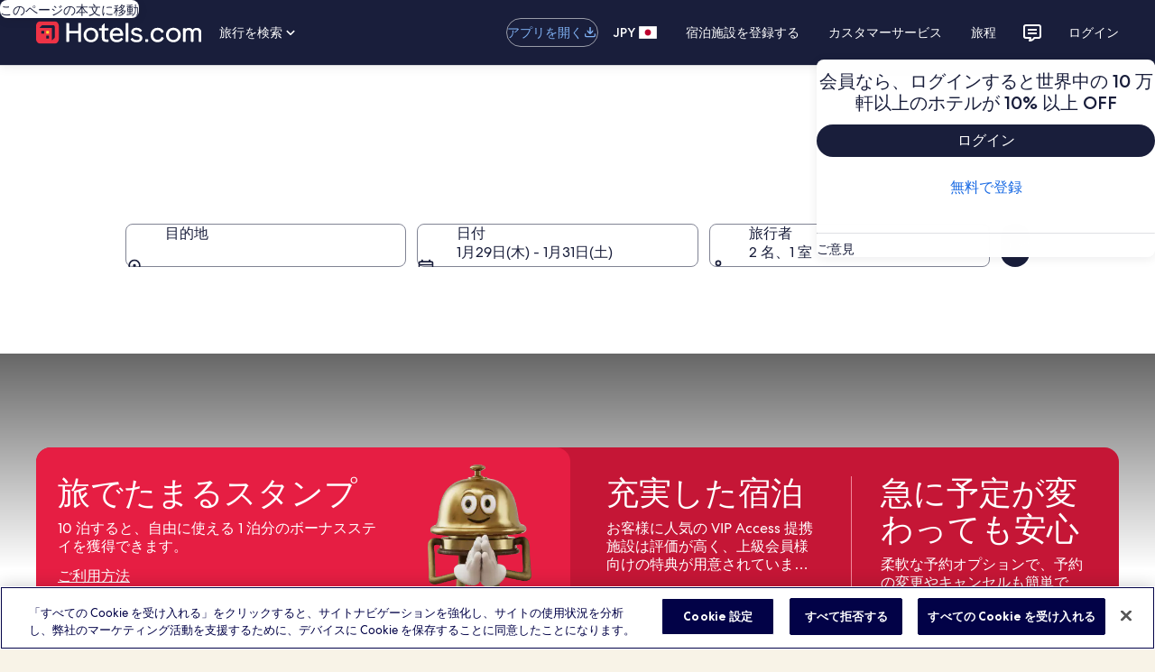

--- FILE ---
content_type: application/javascript
request_url: https://c.travel-assets.com/lotus-home-ui/blossom-partner-gallery.6679a2a4d0dcfd43c1b4.js
body_size: 293
content:
/*@license For license information please refer to blossom-partner-gallery.licenses.txt*/
(self.__LOADABLE_LOADED_CHUNKS__=self.__LOADABLE_LOADED_CHUNKS__||[]).push([[5442],{36548:function(e,t,n){n.r(t),n.d(t,{PartnerGallery:function(){return l}});var a=n(96540),r=n(31370),o=n(65407),s=n(13914);const l=(0,o.L)("context")((0,r.observer)(e=>{const{templateComponent:t,context:n}=e,{metadata:r}=t,{uci:o,pageName:l,variant:_}=t.config,{id:c}=r,d={context:n,sponsoredContentContext:{pageName:l,sponsoredContentId:o,variant:_}};return a.createElement("div",{id:c,"data-testid":"partner-gallery"},a.createElement(s.X,{skipSsr:!0,inputs:d,adBlockCollapseExperiment:"PG_Acceptable_Ads_Enablement"}))}));t.default=l}}]);
//# sourceMappingURL=https://bernie-assets.s3.us-west-2.amazonaws.com/lotus-home-ui/blossom-partner-gallery.6679a2a4d0dcfd43c1b4.js.map

--- FILE ---
content_type: application/javascript
request_url: https://c.travel-assets.com/lotus-home-ui/l10nBundle/ja_JP.abcce745fdb0046ab4c3.js
body_size: 53240
content:
/*! For license information please see ja_JP.abcce745fdb0046ab4c3.js.LICENSE.txt */
!function(){var r={4207:function(r,n,t){var e=t(3291);t(8499),t(5056),t(1231),t(934),e._validateParameterTypeNumber,e._validateParameterPresence;var a,u,o,l=e._numberRound,i=(e._numberFormat,e._numberFormatterFn),f=(e._validateParameterTypeString,e._numberParse,e._numberParserFn),c=e._pluralGeneratorFn,P=(e._validateParameterTypeMessageVariables,e._messageFormat),p=e._messageFormatterFn,j=(e._validateParameterTypeDate,e._dateToPartsFormat,e._dateToPartsFormatterFn),J=(e._dateFormat,e._dateFormatterFn),G=(e._dateTokenizer,e._dateParse,e._dateParserFn);e.a1013798489=i(["",,2,0,0,,,,,,"","00","-00","-","",l(),"∞","NaN",{".":".",",":",","%":"%","+":"+","-":"-",E:"E","‰":"‰"}]),e.b686645607=i(["",,4,0,0,,,,,,"","0000","-0000","-","",l(),"∞","NaN",{".":".",",":",","%":"%","+":"+","-":"-",E:"E","‰":"‰"}]),e.a2110902491=i(["",,1,0,0,,,,,,"","0","-0","-","",l(),"∞","NaN",{".":".",",":",","%":"%","+":"+","-":"-",E:"E","‰":"‰"}]),e.b1148928414=f([{".":".",",":",","%":"%","+":"+","-":"-",E:"E","‰":"‰"},,{infinity:/^∞/,nan:/^NaN/,negativePrefix:/^-/,negativeSuffix:/^/,number:/^\d+/,prefix:/^/,suffix:/^/}]),e.a1031958477=c((function(r){return"other"})),e.b1881472877=p((function(r){return"閉じる"}),e("ja-JP").pluralGenerator({})),e.a587940949=p((function(r){return"キャンセル"}),e("ja-JP").pluralGenerator({})),e.a729247909=p((function(r){return"閉じる"}),e("ja-JP").pluralGenerator({})),e.b1691906211=p((function(r){return"完了"}),e("ja-JP").pluralGenerator({})),e.a198292447=p((function(r){return"削除"}),e("ja-JP").pluralGenerator({})),e.b1172042698=p((function(r){return"選択済み"}),e("ja-JP").pluralGenerator({})),e.a1968421591=p((function(r){return"読み込み中"}),e("ja-JP").pluralGenerator({})),e.b1891231832=p((function(r){return"クリア"}),e("ja-JP").pluralGenerator({})),e.b1777775810=p((function(r){return"新しいウィンドウで開く"}),e("ja-JP").pluralGenerator({})),e.b1269843588=p((function(r){return"すべて表示"}),e("ja-JP").pluralGenerator({})),e.a1544913737=p((function(r){return"一部のみ表示"}),e("ja-JP").pluralGenerator({})),e.a636819771=p((function(r){return"すべて表示"}),e("ja-JP").pluralGenerator({})),e.b102633656=p((function(r){return"一部のみ表示"}),e("ja-JP").pluralGenerator({})),e.b378180317=p((function(r){return r[0]+"を選択しました。次に、チェックアウト日を選択してください。"}),e("ja-JP").pluralGenerator({})),e.a1417480270=p((function(r){return r[0]+"を選択しました。日付を保存するために"+r[1]+"を選択し、カレンダーを閉じてください。"}),e("ja-JP").pluralGenerator({})),e.a1134223090=p((function(r){return r[0]+"を選択しました。これは現在のチェックイン日です。"}),e("ja-JP").pluralGenerator({})),e.a1543203823=p((function(r){return r[0]+"を選択しました。これは現在のチェックアウト日です。"}),e("ja-JP").pluralGenerator({})),e.b2137758395=p((function(r){return"無効な日付 "+r[0]}),e("ja-JP").pluralGenerator({})),e.a1557326338=p((function(r){return"今月 "+r[0]}),e("ja-JP").pluralGenerator({})),e.a535443747=p((function(r){return r[0]+"と"+r[1]+"のカレンダーを表示中"}),e("ja-JP").pluralGenerator({})),e.a1811215399=p((function(r){return"カレンダーが開きました。下の表から日付を選択してください。"}),e("ja-JP").pluralGenerator({})),e.a89681991=p((function(r){return"画面をクリックすると、変更を保存せずにカレンダーを閉じます。または、下の表から日付を選択してください。"}),e("ja-JP").pluralGenerator({})),e.a1408595177=p((function(r){return"選択した日付をクリアします。"}),e("ja-JP").pluralGenerator({})),e.a801829570=p((function(r){return"変更を保存し、カレンダーを閉じてください。"}),e("ja-JP").pluralGenerator({})),e.b456269861=p((a=P.number,u=P.plural,o={"ja-JP":e("ja-JP").pluralGenerator()},function(r){return u(r[0],0,o["ja-JP"],{zero:function(){return a(r[0])+" 泊"},one:function(){return a(r[0])+" 泊"},two:function(){return a(r[0])+" 泊"},few:function(){return a(r[0])+" 泊"},many:function(){return a(r[0])+" 泊"},other:function(){return a(r[0])+" 泊"}})}),e("ja-JP").pluralGenerator({})),e.a1888689899=p((function(r){return"チェックイン日"}),e("ja-JP").pluralGenerator({})),e.b74696516=p((function(r){return"チェックアウト日"}),e("ja-JP").pluralGenerator({})),e.b479154045=p((function(r){return"日付をクリア"}),e("ja-JP").pluralGenerator({})),e.a1606877276=p((function(r){return"完了"}),e("ja-JP").pluralGenerator({})),e.a695977986=p((function(r){return"検索"}),e("ja-JP").pluralGenerator({})),e.b1686398280=p((function(r){return"下の表で、チェックイン日を変更してください。"}),e("ja-JP").pluralGenerator({})),e.b2049903991=p((function(r){return"下の表で、チェックアウト日を変更してください。"}),e("ja-JP").pluralGenerator({})),e.b1158595896=p((function(r){return"を選択しました。"}),e("ja-JP").pluralGenerator({})),e.a461968229=p((function(r){return r[0]+"を選択しました。カレンダーを閉じるか、選択した日付を変更してください。"}),e("ja-JP").pluralGenerator({})),e.a1857639469=p((function(r){return r[0]+"から"+r[1]+"を選択しました。カレンダーを閉じるか、選択した日付を変更してください。"}),e("ja-JP").pluralGenerator({})),e.b572403661=p((function(r){return r[0]+"を選択しました。料金は"+r[1]+"です。カレンダーを閉じるか、選択した日付を変更してください。"}),e("ja-JP").pluralGenerator({})),e.b36301445=p((function(r){return r[0]+"から"+r[1]+"を選択しました。料金は"+r[2]+"です。カレンダーを閉じるか、選択した日付を変更してください。"}),e("ja-JP").pluralGenerator({})),e.b286696436=p((function(r){return"開始日"}),e("ja-JP").pluralGenerator({})),e.a1514793797=p((function(r){return"終了日"}),e("ja-JP").pluralGenerator({})),e.a967278964=p((function(r){return"未入力"}),e("ja-JP").pluralGenerator({})),e.a612405202=p((function(r){return"前の月"}),e("ja-JP").pluralGenerator({})),e.a551708470=p((function(r){return"次の月"}),e("ja-JP").pluralGenerator({})),e.b1840133095=p((function(r){return r[0]+"ボタンに進む"}),e("ja-JP").pluralGenerator({})),e.a1210115761=p((function(r){return r[0]+"から"+r[1]+"まで"}),e("ja-JP").pluralGenerator({})),e.b94963412=p((function(r){return"日付をクリアしました"}),e("ja-JP").pluralGenerator({})),e.b1115967167=p(function(r,n,t){return function(e){return n(e[0],0,t["ja-JP"],{zero:function(){return r(e[0])+"件の検索結果"},one:function(){return r(e[0])+"件の検索結果"},two:function(){return r(e[0])+"件の検索結果"},few:function(){return r(e[0])+"件の検索結果"},many:function(){return r(e[0])+"件の検索結果"},other:function(){return r(e[0])+"件の検索結果"}})+"があります"}}(P.number,P.plural,{"ja-JP":e("ja-JP").pluralGenerator()}),e("ja-JP").pluralGenerator({})),e.a1245626326=p(function(r,n,t){return function(e){return e[0]+"に関して"+n(e[1],0,t["ja-JP"],{zero:function(){return r(e[1])+"件の検索結果"},one:function(){return r(e[1])+"件の検索結果"},two:function(){return r(e[1])+"件の検索結果"},few:function(){return r(e[1])+"件の検索結果"},many:function(){return r(e[1])+"件の検索結果"},other:function(){return r(e[1])+"件の検索結果"}})+"があります。矢印キーを使うかスワイプして、リストから選択してください。"}}(P.number,P.plural,{"ja-JP":e("ja-JP").pluralGenerator()}),e("ja-JP").pluralGenerator({})),e.a1897483966=p((function(r){return r[0]+"の検索ボックスに条件を入力してください。"}),e("ja-JP").pluralGenerator({})),e.a1455780977=p((function(r){return r[0]+"を選択しました。"}),e("ja-JP").pluralGenerator({})),e.b966603762=p((function(r){return"メニューが閉じました。"}),e("ja-JP").pluralGenerator({})),e.a1308031828=p(function(r,n,t){return function(e){return e[0]+"の検索ボックスで、"+e[2]+"に関して"+n(e[1],0,t["ja-JP"],{zero:function(){return r(e[1])+"件の候補"},one:function(){return r(e[1])+"件の候補"},two:function(){return r(e[1])+"件の候補"},few:function(){return r(e[1])+"件の候補"},many:function(){return r(e[1])+"件の候補"},other:function(){return r(e[1])+"件の候補"}})+"が表示されています。下のリストから選択してください。"}}(P.number,P.plural,{"ja-JP":e("ja-JP").pluralGenerator()}),e("ja-JP").pluralGenerator({})),e.b1104101021=p(function(r,n,t){return function(e){return e[0]+" の検索ボックスで、"+n(e[1],0,t["ja-JP"],{zero:function(){return r(e[1])+"件の候補"},one:function(){return r(e[1])+"件の候補"},two:function(){return r(e[1])+"件の候補"},few:function(){return r(e[1])+"件の候補"},many:function(){return r(e[1])+"件の候補"},other:function(){return r(e[1])+"件の候補"}})+"が表示されています。検索条件を入力するか、下のリストから選択してください。"}}(P.number,P.plural,{"ja-JP":e("ja-JP").pluralGenerator()}),e("ja-JP").pluralGenerator({})),e.a344661569=p(function(r,n,t){return function(e){return e[0]+"の検索ボックスで、"+e[3]+"に関して"+n(e[2],0,t["ja-JP"],{zero:function(){return r(e[2])+"件の候補"},one:function(){return r(e[2])+"件の候補"},two:function(){return r(e[2])+"件の候補"},few:function(){return r(e[2])+"件の候補"},many:function(){return r(e[2])+"件の候補"},other:function(){return r(e[2])+"件の候補"}})+"が表示され、現在"+e[1]+"が選択されています。下のリストから選択してください。"}}(P.number,P.plural,{"ja-JP":e("ja-JP").pluralGenerator()}),e("ja-JP").pluralGenerator({})),e.b746775163=p((function(r){return"選択完了"}),e("ja-JP").pluralGenerator({})),e.a1964760356=p((function(r){return"すべて選択解除"}),e("ja-JP").pluralGenerator({})),e.b243505585=p((function(r){return"選択したオプション"}),e("ja-JP").pluralGenerator({})),e.b361866084=p((function(r){return r[0]+"の選択を解除しました。"}),e("ja-JP").pluralGenerator({})),e.b1500897795=p((function(r){return"すべての選択を解除しました。"}),e("ja-JP").pluralGenerator({})),e.b1758812332=p((function(r){return"テキストフィールドにデータを入力しました。検索するか、下の推奨カテゴリーから選択してください。"}),e("ja-JP").pluralGenerator({})),e.b1352869451=p((function(r){return"「"+r[0]+"」を検索"}),e("ja-JP").pluralGenerator({})),e.b1751014604=p((function(r){return"「"+r[0]+"」は見つかりませんでした"}),e("ja-JP").pluralGenerator({})),e.a256792714=p((function(r){return"空港"}),e("ja-JP").pluralGenerator({})),e.b331229133=p((function(r){return"ホテル"}),e("ja-JP").pluralGenerator({})),e.b2080117687=p((function(r){return"観光スポット"}),e("ja-JP").pluralGenerator({})),e.b111266514=p((function(r){return"周辺"}),e("ja-JP").pluralGenerator({})),e.a281408943=p((function(r){return"「"+r[0]+"」でお試しください"}),e("ja-JP").pluralGenerator({})),e.a1073808662=p((function(r){return"地域 / 都市"}),e("ja-JP").pluralGenerator({})),e.b1723449706=p((function(r){return"空港"}),e("ja-JP").pluralGenerator({})),e.a1753286674=p((function(r){return"観光スポット"}),e("ja-JP").pluralGenerator({})),e.b757870273=p((function(r){return"ホテル"}),e("ja-JP").pluralGenerator({})),e.b1339664513=p((function(r){return"住所"}),e("ja-JP").pluralGenerator({})),e.b381901449=p((function(r){return"鉄道駅"}),e("ja-JP").pluralGenerator({})),e.a1644678534=p((function(r){return"地下鉄駅"}),e("ja-JP").pluralGenerator({})),e.b969480918=p((function(r){return"周辺のおすすめスポット"}),e("ja-JP").pluralGenerator({})),e.b488703969=p((function(r){return"検索履歴"}),e("ja-JP").pluralGenerator({})),e.b2040385915=p((function(r){return"よく検索されたその他の目的地"}),e("ja-JP").pluralGenerator({})),e.a601571920=p((function(r){return"人気の目的地から検索"}),e("ja-JP").pluralGenerator({})),e.a1461291300=p((function(r){return"人気都市"}),e("ja-JP").pluralGenerator({})),e.b1407529384=p((function(r){return"最近よく検索されている都市"}),e("ja-JP").pluralGenerator({})),e.b1610260134=p((function(r){return"現在地"}),e("ja-JP").pluralGenerator({})),e.a1001624215=p((function(r){return"位置情報サービスが無効になっています"}),e("ja-JP").pluralGenerator({})),e.b1287515559=p((function(r){return"現在地を特定することができません。ご利用のデバイスの位置情報サービスを有効にして現在地を特定できるようにするか、目的地を入力してください。"}),e("ja-JP").pluralGenerator({})),e.b368590101=p(function(r,n,t){return function(e){return n(e[0],0,t["ja-JP"],{zero:function(){return r(e[0])+" 室"},one:function(){return r(e[0])+" 室"},two:function(){return r(e[0])+" 室"},few:function(){return r(e[0])+" 室"},many:function(){return r(e[0])+" 室"},other:function(){return r(e[0])+" 室"}})+" "+n(e[1],0,t["ja-JP"],{zero:function(){return r(e[1])+" 名"},one:function(){return r(e[1])+" 名"},two:function(){return r(e[1])+" 名"},few:function(){return r(e[1])+" 名"},many:function(){return r(e[1])+" 名"},other:function(){return r(e[1])+" 名"}})}}(P.number,P.plural,{"ja-JP":e("ja-JP").pluralGenerator()}),e("ja-JP").pluralGenerator({})),e.a1198218379=p(function(r,n,t){return function(e){return n(e[0],0,t["ja-JP"],{zero:function(){return r(e[0])+" 名"},one:function(){return r(e[0])+" 名"},two:function(){return r(e[0])+" 名"},few:function(){return r(e[0])+" 名"},many:function(){return r(e[0])+" 名"},other:function(){return r(e[0])+" 名"}})}}(P.number,P.plural,{"ja-JP":e("ja-JP").pluralGenerator()}),e("ja-JP").pluralGenerator({})),e.a829728121=p((function(r){return r[0]+" のフィールドには現在、"+r[1]+" が表示されています。"+r[2]+" のフィールドには現在、"+r[3]+" が表示されています。"}),e("ja-JP").pluralGenerator({})),e.a557602600=p((function(r){return r[0]+"と"+r[1]+"を入れ替えます。"}),e("ja-JP").pluralGenerator({})),e.a957843211=p((function(r){return"パスワードを表示する"}),e("ja-JP").pluralGenerator({})),e.a643501072=p((function(r){return"パスワードを非表示にする"}),e("ja-JP").pluralGenerator({})),e.b14760631=p((function(r){return r[0]+"を表示中"}),e("ja-JP").pluralGenerator({})),e.a1796668076=p((function(r){return r[1]+"件中"+r[0]+"件目"}),e("ja-JP").pluralGenerator({})),e.b893365110=p((function(r){return"画像 "+r[1]+" 枚中 "+r[0]+" 枚目。"+r[2]+"の画像"}),e("ja-JP").pluralGenerator({})),e.a1950431111=p((function(r){return"次の画像を表示する"}),e("ja-JP").pluralGenerator({})),e.b1306154749=p((function(r){return"前の画像を表示する"}),e("ja-JP").pluralGenerator({})),e.a706872759=p(function(r,n,t){return function(e){return n(e[0],0,t["ja-JP"],{zero:function(){return r(e[0])+"枚の画像を表示"},one:function(){return r(e[0])+"枚の画像を表示"},two:function(){return r(e[0])+"枚の画像を表示"},few:function(){return r(e[0])+"枚の画像をすべて表示"},many:function(){return r(e[0])+"枚の画像をすべて表示"},other:function(){return r(e[0])+"枚の画像をすべて表示"}})}}(P.number,P.plural,{"ja-JP":e("ja-JP").pluralGenerator()}),e("ja-JP").pluralGenerator({})),e.b532203106=p(function(r,n,t){return function(e){return e[1]+"の"+n(e[0],0,t["ja-JP"],{zero:function(){return r(e[0])+"枚の画像を表示"},one:function(){return r(e[0])+"枚の画像を表示"},two:function(){return r(e[0])+"枚の画像を表示"},few:function(){return r(e[0])+"枚の画像をすべて表示"},many:function(){return r(e[0])+"枚の画像をすべて表示"},other:function(){return r(e[0])+"枚の画像をすべて表示"}})}}(P.number,P.plural,{"ja-JP":e("ja-JP").pluralGenerator()}),e("ja-JP").pluralGenerator({})),e.b719446181=p((function(r){return"完了済みのステップ :"}),e("ja-JP").pluralGenerator({})),e.a477668425=p((function(r){return"現在のステップ :"}),e("ja-JP").pluralGenerator({})),e.b2045696073=p((function(r){return"ステップ "+r[0]+" / "+r[1]}),e("ja-JP").pluralGenerator({})),e.b432091963=p((function(r){return r[0]+" 番目のステップ ("+r[1]+" ステップ中):"}),e("ja-JP").pluralGenerator({})),e.b942825594=p((function(r){return"画像 "+r[0]+" 枚目 ("+r[1]+" 枚中)。"+r[2]+"の画像"}),e("ja-JP").pluralGenerator({})),e.a685576579=p((function(r){return"次の画像"}),e("ja-JP").pluralGenerator({})),e.b1593039617=p((function(r){return"前の画像"}),e("ja-JP").pluralGenerator({})),e.a1052980303=p((function(r){return r[0]+"、展開してフルスクリーンで表示"}),e("ja-JP").pluralGenerator({})),e.a648239845=p((function(r){return"サムネイル"+r[0]+"、展開してフルスクリーンで表示"}),e("ja-JP").pluralGenerator({})),e.a783564197=p((function(r){return"現在のページ"}),e("ja-JP").pluralGenerator({})),e.a1153351595=p((function(r){return"階層リストをすべて表示する"}),e("ja-JP").pluralGenerator({})),e.a1115530479=p((function(r){return"階層リストを非表示にする"}),e("ja-JP").pluralGenerator({})),e.b1181890926=p((function(r){return r[0]+"パーセント読み込み中"}),e("ja-JP").pluralGenerator({})),e.a115169677=p((function(r){return"読み込み中"}),e("ja-JP").pluralGenerator({})),e.b557552125=p((function(r){return r[0]+" ("+r[1]+")"}),e("ja-JP").pluralGenerator({})),e.a1411396314=p((function(r){return"エラーが発生しました。"}),e("ja-JP").pluralGenerator({})),e.b1656628674=p((function(r){return"www.youtube.com で動画再生をお試しになるか、 ご利用のブラウザで Javascript が無効に設定されている場合は、有効にしてください。"}),e("ja-JP").pluralGenerator({})),e.b1214370758=p((function(r){return"動画を再生する"}),e("ja-JP").pluralGenerator({})),e.a258427254=p((function(r){return"動画を一時停止する"}),e("ja-JP").pluralGenerator({})),e.b893810994=p((function(r){return"動画を読み込んでいます"}),e("ja-JP").pluralGenerator({})),e.a94787204=p((function(r){return"360度パノラマ写真"}),e("ja-JP").pluralGenerator({})),e.b1459612510=p((function(r){return"これは360度のパノラマ写真です。コントロールキーと矢印キーまたはコマンドキーと矢印キーで上下左右に動かすことができます"}),e("ja-JP").pluralGenerator({})),e.b1515887727=p((function(r){return"現在、"+r[0]+"を表示中"}),e("ja-JP").pluralGenerator({})),e.b1609002832=p((function(r){return"左に"+r[0]+"度動かしました"}),e("ja-JP").pluralGenerator({})),e.b1489233047=p((function(r){return"右に"+r[0]+"度動かしました"}),e("ja-JP").pluralGenerator({})),e.b238268988=p((function(r){return"上に動かしました"}),e("ja-JP").pluralGenerator({})),e.b1828300149=p((function(r){return"下に動かしました"}),e("ja-JP").pluralGenerator({})),e.b933897340=p((function(r){return"これより上には動かせません"}),e("ja-JP").pluralGenerator({})),e.b52439950=p((function(r){return"これより下には動かせません"}),e("ja-JP").pluralGenerator({})),e.b1980509370=p((function(r){return"すべての行を選択する"}),e("ja-JP").pluralGenerator({})),e.a346120293=p((function(r){return"すべての行の選択を解除する"}),e("ja-JP").pluralGenerator({})),e.b409339147=p((function(r){return"列を降順で並べ替える"}),e("ja-JP").pluralGenerator({})),e.b627962991=p((function(r){return"列を昇順で並べ替える"}),e("ja-JP").pluralGenerator({})),e.b602030303=p((function(r){return"列を降順で並べ替えました"}),e("ja-JP").pluralGenerator({})),e.a251124583=p((function(r){return"列を昇順で並べ替えました"}),e("ja-JP").pluralGenerator({})),e.b2015289983=p((function(r){return"行"+r[0]+"の詳細を表示する"}),e("ja-JP").pluralGenerator({})),e.b1338257248=p(function(r,n,t){return function(e){return n(e[1],0,t["ja-JP"],{zero:function(){return r(e[1])+"件"},one:function(){return r(e[1])+"件"},two:function(){return r(e[1])+"件"},few:function(){return r(e[1])+"件"},many:function(){return r(e[1])+"件"},other:function(){return r(e[1])+"件"}})+"中"+e[0]+"件を表示中"}}(P.number,P.plural,{"ja-JP":e("ja-JP").pluralGenerator()}),e("ja-JP").pluralGenerator({})),e.b1636994576=p((function(r){return"現在表示中の月は "+r[1]+" 年 "+r[0]+"と "+r[3]+" 年 "+r[2]+"です。"}),e("ja-JP").pluralGenerator({})),e.a2010555080=p((function(r){return"現在表示中の月は"+r[1]+"年"+r[0]+"です。"}),e("ja-JP").pluralGenerator({})),e.b364674547=p((function(r){return"現在表示中の月は"+r[1]+"年"+r[0]+"と"+r[3]+"年"+r[2]+"です。"}),e("ja-JP").pluralGenerator({})),e.a39641368=p((function(r){return"チェックイン日を削除しました。"}),e("ja-JP").pluralGenerator({})),e.a820663231=p((function(r){return"チェックアウト日を削除しました。"}),e("ja-JP").pluralGenerator({})),e.a911183808=p((function(r){return"日付をクリアしました。"}),e("ja-JP").pluralGenerator({})),e.a753204955=p((function(r){return"日付をクリア"}),e("ja-JP").pluralGenerator({})),e.a827168443=p((function(r){return"送信"}),e("ja-JP").pluralGenerator({})),e.b1681695394=p((function(r){return"次の月を表示"}),e("ja-JP").pluralGenerator({})),e.b1226496866=p((function(r){return"前の月を表示"}),e("ja-JP").pluralGenerator({})),e.a1634474436=p((function(r){return"送信ボタンに進む"}),e("ja-JP").pluralGenerator({})),e.b1651895689=p((function(r){return r[0]+"ボタンに進む"}),e("ja-JP").pluralGenerator({})),e.a1026355096=p((function(r){return"次の月"}),e("ja-JP").pluralGenerator({})),e.b263868328=p((function(r){return"前の月"}),e("ja-JP").pluralGenerator({})),e.b1657264351=p((function(r){return"チェックイン日に "+r[0]+"を選択しました。"}),e("ja-JP").pluralGenerator({})),e.a1079576922=p((function(r){return"チェックアウト日に "+r[0]+"を選択しました。"}),e("ja-JP").pluralGenerator({})),e.a817836605=p((function(r){return r[0]+"はチェックイン日として選択できません。"}),e("ja-JP").pluralGenerator({})),e.a4128680=p((function(r){return r[0]+"はチェックアウト日として選択できません。"}),e("ja-JP").pluralGenerator({})),e.a1027281289=p((function(r){return r[0]+"は利用できません。"}),e("ja-JP").pluralGenerator({})),e.a1957141242=p((function(r){return"本日"}),e("ja-JP").pluralGenerator({})),e.b600125016=p((function(r){return"選択したチェックイン日"}),e("ja-JP").pluralGenerator({})),e.a86962849=p((function(r){return"選択したチェックアウト日"}),e("ja-JP").pluralGenerator({})),e.b1371969356=p((function(r){return"選択した日付"}),e("ja-JP").pluralGenerator({})),e.a1364813712=p((function(r){return"開始日"}),e("ja-JP").pluralGenerator({})),e.b124835255=p((function(r){return"終了日"}),e("ja-JP").pluralGenerator({})),e.b524561002=p((function(r){return"画面をクリックすると、変更を保存せずにカレンダーを閉じます。または、下の表から日付を選択してください。"}),e("ja-JP").pluralGenerator({})),e.a852143077=p((function(r){return r[1]+"段階中"+r[0]}),e("ja-JP").pluralGenerator({})),e.b840554256=p((function(r){return"メニューを閉じるには、エスケープキーを押してください。"}),e("ja-JP").pluralGenerator({})),e.b768179751=p((function(r){return"メニューを最小化するには、エスケープキーを押してください。"}),e("ja-JP").pluralGenerator({})),e.a569210920=p((function(r){return r[0]+" 未満の数字を入力してください"}),e("ja-JP").pluralGenerator({})),e.b1338781031=p((function(r){return r[0]+" より大きい数字を入力してください"}),e("ja-JP").pluralGenerator({})),e.a472779930=p((function(r){return r[0]+" ～ "+r[1]+" の数字を入力してください"}),e("ja-JP").pluralGenerator({})),e.a1422503575=p((function(r){return"必須項目"}),e("ja-JP").pluralGenerator({})),e.a2110125292=p((function(r){return"ミュート"}),e("ja-JP").pluralGenerator({})),e.b604251771=p((function(r){return"ミュート解除"}),e("ja-JP").pluralGenerator({})),e.b1682117974=p((function(r){return"字幕はご利用いただけません"}),e("ja-JP").pluralGenerator({})),e.b1586510317=p((function(r){return"字幕をオン"}),e("ja-JP").pluralGenerator({})),e.a1957702301=p((function(r){return"字幕をオフ"}),e("ja-JP").pluralGenerator({})),e.a1123759345=p((function(r){return"全画面表示に切り替え"}),e("ja-JP").pluralGenerator({})),e.a76715903=p((function(r){return"全画面表示を終了"}),e("ja-JP").pluralGenerator({})),e.b1915376262=p((function(r){return"スポンサー動画"}),e("ja-JP").pluralGenerator({})),e.a643960317=p((function(r){return"動画を再生"}),e("ja-JP").pluralGenerator({})),e.a975323568=p((function(r){return"展開"}),e("ja-JP").pluralGenerator({})),e.b1083673981=p((function(r){return"折り畳み"}),e("ja-JP").pluralGenerator({})),e.a836662218=p((function(r){return"動画設定"}),e("ja-JP").pluralGenerator({})),e.b1374107005=p((function(r){return"字幕"}),e("ja-JP").pluralGenerator({})),e.b140542204=p((function(r){return"オフ"}),e("ja-JP").pluralGenerator({})),e.a1482201635=p((function(r){return"利用不可"}),e("ja-JP").pluralGenerator({})),e.a666240265=p((function(r){return"動画のトランスクリプト"}),e("ja-JP").pluralGenerator({})),e.a493798831=p((function(r){return"ダウンロード"}),e("ja-JP").pluralGenerator({})),e.b1616828067=p((function(r){return"利用不可"}),e("ja-JP").pluralGenerator({})),e.a490508564=p((function(r){return"ナビゲーションコントロール"}),e("ja-JP").pluralGenerator({})),e.b126548418=p((function(r){return"非表示"}),e("ja-JP").pluralGenerator({})),e.b1540744967=p((function(r){return"表示"}),e("ja-JP").pluralGenerator({})),e.a678964681=p((function(r){return r[0]+"を検索履歴から削除する"}),e("ja-JP").pluralGenerator({})),e.a1510553532=p((function(r){return r[0]+"を検索履歴から削除しました"}),e("ja-JP").pluralGenerator({})),e.a815802793=p((function(r){return"円グラフ"}),e("ja-JP").pluralGenerator({})),e.b594103027=p((function(r){return"線グラフ"}),e("ja-JP").pluralGenerator({})),e.a802647664=p((function(r){return"棒グラフ"}),e("ja-JP").pluralGenerator({})),e.a855611739=p((function(r){return"散布図"}),e("ja-JP").pluralGenerator({})),e.b1998720694=p((function(r){return"リップル散布図"}),e("ja-JP").pluralGenerator({})),e.b445582301=p((function(r){return"レーダーチャート"}),e("ja-JP").pluralGenerator({})),e.b357026249=p((function(r){return"ツリー"}),e("ja-JP").pluralGenerator({})),e.b1760467045=p((function(r){return"ツリーマップ"}),e("ja-JP").pluralGenerator({})),e.b227402679=p((function(r){return"箱ひげ図"}),e("ja-JP").pluralGenerator({})),e.a2139593216=p((function(r){return"キャンドルスティック"}),e("ja-JP").pluralGenerator({})),e.a1797487944=p((function(r){return"K 線グラフ"}),e("ja-JP").pluralGenerator({})),e.b1553158007=p((function(r){return"ヒートマップ"}),e("ja-JP").pluralGenerator({})),e.a812804473=p((function(r){return"マップ"}),e("ja-JP").pluralGenerator({})),e.a321059680=p((function(r){return"平行座標マップ"}),e("ja-JP").pluralGenerator({})),e.b1237248548=p((function(r){return"折れ線グラフ"}),e("ja-JP").pluralGenerator({})),e.b1133825941=p((function(r){return"関係グラフ"}),e("ja-JP").pluralGenerator({})),e.a1109882200=p((function(r){return"サンキーダイアグラム"}),e("ja-JP").pluralGenerator({})),e.a501146831=p((function(r){return"ファネルチャート"}),e("ja-JP").pluralGenerator({})),e.b1602322090=p((function(r){return"ゲージ"}),e("ja-JP").pluralGenerator({})),e.b1020390395=p((function(r){return"ピクトリアルバー"}),e("ja-JP").pluralGenerator({})),e.a1674078364=p((function(r){return"テムズ川の地図"}),e("ja-JP").pluralGenerator({})),e.a711993453=p((function(r){return"サンバースト"}),e("ja-JP").pluralGenerator({})),e.b283331126=p((function(r){return"カスタムチャート"}),e("ja-JP").pluralGenerator({})),e.b675093765=p((function(r){return"チャート"}),e("ja-JP").pluralGenerator({})),e.a1421463643=p((function(r){return"こちらは「"+r.title+"」に関するチャートです"}),e("ja-JP").pluralGenerator({})),e.a1880841469=p((function(r){return"こちらは"}),e("ja-JP").pluralGenerator({})),e.b1404409945=p((function(r){return"タイプが"+r.seriesType+"で名前が"+r.seriesName+"のチャートです"}),e("ja-JP").pluralGenerator({})),e.a797616723=p((function(r){return"タイプが"+r.seriesType+"のチャートです"}),e("ja-JP").pluralGenerator({})),e.b130233792=p((function(r){return"こちらは "+r.seriesCount+" 個の系列で構成されています。"}),e("ja-JP").pluralGenerator({})),e.b1533622369=p((function(r){return r.seriesId+" 系列は"+r.seriesName+"を表す"+r.seriesType+"です。 "}),e("ja-JP").pluralGenerator({})),e.b279009445=p((function(r){return r.seriesId+" 系列は "+r.seriesType+" です"}),e("ja-JP").pluralGenerator({})),e.a114917806=p((function(r){return"データは以下のとおりです : "}),e("ja-JP").pluralGenerator({})),e.a1924572558=p((function(r){return"最初の "+r.displayCnt+" 個のアイテムは以下のとおりです : "}),e("ja-JP").pluralGenerator({})),e.b1546554716=p((function(r){return r.name+" のデータは "+r.value+" です"}),e("ja-JP").pluralGenerator({})),e.a1000497718=p((function(r){return r.value}),e("ja-JP").pluralGenerator({})),e.b303771727=p((function(r){return"、 "}),e("ja-JP").pluralGenerator({})),e.a581538645=p((function(r){return"。 "}),e("ja-JP").pluralGenerator({})),e.b1700968004=p((function(r){return"今日まで"}),e("ja-JP").pluralGenerator({})),e.b1161448034=p((function(r){return"公共交通機関"}),e("ja-JP").pluralGenerator({})),e.b846962944=p((function(r){return"宿泊施設"}),e("ja-JP").pluralGenerator({})),e.b1632531645=p(function(r,n,t){return function(e){return n(e[0],0,t["ja-JP"],{zero:function(){return r(e[0])+" 名"},one:function(){return r(e[0])+" 名"},two:function(){return r(e[0])+" 名"},few:function(){return r(e[0])+" 名"},many:function(){return r(e[0])+" 名"},other:function(){return r(e[0])+" 名"}})+"、"+n(e[1],0,t["ja-JP"],{zero:function(){return r(e[1])+" 室"},one:function(){return r(e[1])+" 室"},two:function(){return r(e[1])+" 室"},few:function(){return r(e[1])+" 室"},many:function(){return r(e[1])+" 室"},other:function(){return r(e[1])+" 室"}})}}(P.number,P.plural,{"ja-JP":e("ja-JP").pluralGenerator()}),e("ja-JP").pluralGenerator({})),e.a1948425894=p((function(r){return r[0]+" から "+r[1]}),e("ja-JP").pluralGenerator({})),e.b1372243346=p((function(r){return"検索する際に入力時に表示される候補から選択"}),e("ja-JP").pluralGenerator({})),e.b236506340=p((function(r){return"次へ"}),e("ja-JP").pluralGenerator({})),e.a354388768=p((function(r){return"前へ"}),e("ja-JP").pluralGenerator({})),e.a1137219326=p((function(r){return"日付を選択"}),e("ja-JP").pluralGenerator({})),e.a178955883=p((function(r){return"日付範囲を選択"}),e("ja-JP").pluralGenerator({})),e.b781341045=p((function(r){return"今日まで"}),e("ja-JP").pluralGenerator({})),e.b1106996264=p((function(r){return"詳細情報"}),e("ja-JP").pluralGenerator({})),e.b1935049622=p((function(r){return r[0]+" / 5"}),e("ja-JP").pluralGenerator({})),e.a1131231216=p((function(r){return r[0]+"宿泊者限定口コミ"}),e("ja-JP").pluralGenerator({})),e.b610851147=p((function(r){return r[0]+" 様 ("+r[1]+"在住)、"+r[2]+"に宿泊"}),e("ja-JP").pluralGenerator({})),e.a1180003188=p((function(r){return r[0]+" 様、"+r[1]+"に宿泊"}),e("ja-JP").pluralGenerator({})),e.b1966408895=p((function(r){return r[1]+"に宿泊されたお客様 ("+r[0]+"在住)"}),e("ja-JP").pluralGenerator({})),e.a2069596008=p((function(r){return r[0]+"に宿泊されたお客様"}),e("ja-JP").pluralGenerator({})),e.b1161040809=p((function(r){return r[0]+"の口コミを開く"}),e("ja-JP").pluralGenerator({})),e.b977306760=p((function(r){return"1 時間未満に投稿"}),e("ja-JP").pluralGenerator({})),e.b1888482826=p(function(r,n,t){return function(e){return n(e[0],0,t["ja-JP"],{zero:function(){return r(e[0])+" 時間"},one:function(){return r(e[0])+" 時間"},two:function(){return r(e[0])+" 時間"},few:function(){return r(e[0])+" 時間"},many:function(){return r(e[0])+" 時間"},other:function(){return r(e[0])+" 時間"}})+"前に投稿"}}(P.number,P.plural,{"ja-JP":e("ja-JP").pluralGenerator()}),e("ja-JP").pluralGenerator({})),e.b2058864500=p(function(r,n,t){return function(e){return n(e[0],0,t["ja-JP"],{zero:function(){return r(e[0])+" 日"},one:function(){return r(e[0])+" 日"},two:function(){return r(e[0])+" 日"},few:function(){return r(e[0])+" 日"},many:function(){return r(e[0])+" 日"},other:function(){return r(e[0])+" 日"}})+"前に投稿"}}(P.number,P.plural,{"ja-JP":e("ja-JP").pluralGenerator()}),e("ja-JP").pluralGenerator({})),e.a615704582=p(function(r,n,t){return function(e){return n(e[0],0,t["ja-JP"],{zero:function(){return r(e[0])+" 週間"},one:function(){return r(e[0])+" 週間"},two:function(){return r(e[0])+" 週間"},few:function(){return r(e[0])+" 週間"},many:function(){return r(e[0])+" 週間"},other:function(){return r(e[0])+" 週間"}})+"前に投稿"}}(P.number,P.plural,{"ja-JP":e("ja-JP").pluralGenerator()}),e("ja-JP").pluralGenerator({})),e.a373276848=p(function(r,n,t){return function(e){return n(e[0],0,t["ja-JP"],{zero:function(){return r(e[0])+" か月"},one:function(){return r(e[0])+" か月"},two:function(){return r(e[0])+" か月"},few:function(){return r(e[0])+" か月"},many:function(){return r(e[0])+" か月"},other:function(){return r(e[0])+" か月"}})+"前に投稿"}}(P.number,P.plural,{"ja-JP":e("ja-JP").pluralGenerator()}),e("ja-JP").pluralGenerator({})),e.a1410989442=p((function(r){return"1 年前に投稿"}),e("ja-JP").pluralGenerator({})),e.b1033377166=p((function(r){return"1 年以上前に投稿"}),e("ja-JP").pluralGenerator({})),e.a802164394=p((function(r){return"5 段階中 "+r[0]}),e("ja-JP").pluralGenerator({})),e.b1536637470=p((function(r){return r[0]+" / 5"}),e("ja-JP").pluralGenerator({})),e.a1692597944=p((function(r){return r[0]+" / 10"}),e("ja-JP").pluralGenerator({})),e.a612544527=p((function(r){return"非常に良い"}),e("ja-JP").pluralGenerator({})),e.a381654618=p((function(r){return"良い"}),e("ja-JP").pluralGenerator({})),e.a606596849=p((function(r){return"普通"}),e("ja-JP").pluralGenerator({})),e.a639330431=p((function(r){return"不満"}),e("ja-JP").pluralGenerator({})),e.a417539936=p((function(r){return"非常に不満"}),e("ja-JP").pluralGenerator({})),e.b1903535223=p((function(r){return r[0]+"宿泊者限定口コミ"}),e("ja-JP").pluralGenerator({})),e.b2126926632=p((function(r){return"宿泊施設クラス"}),e("ja-JP").pluralGenerator({})),e.b1483010622=p((function(r){return"5 つ星"}),e("ja-JP").pluralGenerator({})),e.a1069146339=p((function(r){return"4 つ星以上"}),e("ja-JP").pluralGenerator({})),e.b673663996=p((function(r){return"3 つ星以上"}),e("ja-JP").pluralGenerator({})),e.a1878492965=p((function(r){return"2 つ星以上"}),e("ja-JP").pluralGenerator({})),e.b1570624906=p((function(r){return"絞り込みをすべて解除する"}),e("ja-JP").pluralGenerator({})),e.b2077447834=p((function(r){return"絞り込みをすべて解除しました"}),e("ja-JP").pluralGenerator({})),e.a113980098=p((function(r){return"旅行期間"}),e("ja-JP").pluralGenerator({})),e.a1966499655=p((function(r){return"フライトのクラス"}),e("ja-JP").pluralGenerator({})),e.b753999300=p((function(r){return"これは、弊社サイトで宿泊と航空券を個別に予約した場合の料金です。"}),e("ja-JP").pluralGenerator({})),e.b1899081091=p((function(r){return"これは、弊社サイトで宿泊、航空券、レンタカーを個別に予約した場合の料金です。"}),e("ja-JP").pluralGenerator({})),e.b753944523=p((function(r){return"これは、弊社サイトで宿泊とレンタカーを個別に予約した場合の料金です。"}),e("ja-JP").pluralGenerator({})),e.b978775386=p((function(r){return"人気都市"}),e("ja-JP").pluralGenerator({})),e.a825823704=p((function(r){return"エクスペディアの最新のトレンド"}),e("ja-JP").pluralGenerator({})),e.b2101252871=p((function(r){return"広告"}),e("ja-JP").pluralGenerator({})),e.a909920501=p((function(r){return"再試行"}),e("ja-JP").pluralGenerator({})),e.b180539302=p((function(r){return"この広告について"}),e("ja-JP").pluralGenerator({})),e.a1120598632=p((function(r){return"情報を取得できませんでした。"}),e("ja-JP").pluralGenerator({})),e.a937697914=p((function(r){return"現在、この情報を提供できません。"}),e("ja-JP").pluralGenerator({})),e.b640967051=p((function(r){return"航空券のキャンセルについて"}),e("ja-JP").pluralGenerator({})),e.b410298332=p((function(r){return"ご予約のフライトが欠航となったため、お客様の旅程は航空会社により別のフライトに変更されました。この変更により乗継時間が短くなり、乗継便の搭乗口までの移動時間が充分にとれず、お客様は乗継便に搭乗できない可能性があります。"}),e("ja-JP").pluralGenerator({})),e.b410297371=p((function(r){return"旅行を断念された場合は、全ての予約をキャンセルすることが可能です。キャンセルの場合、旅程に含まれる全ての航空券がキャンセルの対象となります。お手続き完了後、元の航空券の料金に相当する優待クーポンをお届けいたします。この優待クーポンは、同じ航空会社の航空券を今後予約する際にご利用いただけます。このたびのキャンセルにつきましては、キャンセル料のご請求はありません。"}),e("ja-JP").pluralGenerator({})),e.b410296410=p((function(r){return"キャンセルをご希望にならない場合は、フライト変更後の現在の旅程が維持されます。"}),e("ja-JP").pluralGenerator({})),e.b410295449=p((function(r){return"キャンセルをご希望ですか ?"}),e("ja-JP").pluralGenerator({})),e.a412388330=p((function(r){return"「予約をキャンセルする」を選択することにより、旅程に含まれる全ての航空券のキャンセルを承諾します。"}),e("ja-JP").pluralGenerator({})),e.b293153205=p((function(r){return"予約をキャンセルする"}),e("ja-JP").pluralGenerator({})),e.b460572138=p((function(r){return"キャンセルしない"}),e("ja-JP").pluralGenerator({})),e.b1093234766=p((function(r){return"航空券のキャンセルが完了しました"}),e("ja-JP").pluralGenerator({})),e.a912734215=p((function(r){return"14 日以内に、"+r[0]+" 宛に確認メールをお送りします。ご出発予定日までに弊社からのメールが届かない場合がございますが、お客様のご予約はキャンセルとしてお取り扱いしておりますので、ご安心ください。本件に関し、ご対応いただく必要はありません。"}),e("ja-JP").pluralGenerator({})),e.a912735176=p((function(r){return"後日、元の航空券の料金に相当する優待クーポンをお受け取りいただけます。この優待クーポンは、同じ航空会社の航空券を今後予約する際にご利用いただけます。"}),e("ja-JP").pluralGenerator({})),e.a912736137=p((function(r){return"現在、多くのお問い合わせに対応しているため、航空会社の優待クーポン発行までに最大 30 日かかる場合がありますのでご了承ください。航空会社の優待クーポンが発行されましたら、別途メールにてご連絡差し上げます。優待クーポンの額面および有効期限、航空券予約時の利用方法も併せてご案内いたします。"}),e("ja-JP").pluralGenerator({})),e.b4849166=p((function(r){return"予約はキャンセルされていません"}),e("ja-JP").pluralGenerator({})),e.b674828857=p((function(r){return"予約を保持することを確認していただき、ありがとうございました。"}),e("ja-JP").pluralGenerator({})),e.b674827896=p((function(r){return"新型コロナウイルス (COVID-19) の影響により、多数のフライトが運休しております。再予約をご希望の場合、ご予約いただけるフライトはごく限られたものとなります。航空会社は、お客様のご都合を考慮したうえで、新たなフライトを選択いたしました。"}),e("ja-JP").pluralGenerator({})),e.b674826935=p((function(r){return"旅行に関する最新情報を、お客様の旅程でご確認ください。"}),e("ja-JP").pluralGenerator({})),e.b1128650507=p((function(r){return"はい ("+r[0]+"% 相当の"+r[1]+"の優待クーポンを受け取る)"}),e("ja-JP").pluralGenerator({})),e.a1751682351=p((function(r){return"いいえ (全額返金を希望する)"}),e("ja-JP").pluralGenerator({})),e.b85272684=p((function(r){return"キャンセルしたホテル予約の "+r[0]+"% 相当の優待クーポンを受け取れます"}),e("ja-JP").pluralGenerator({})),e.b1397699739=p((function(r){return"キャンセルが完了した宿泊施設の予約は全額返金が可能ですが、返金の代わりに、ご予約金額の "+r[0]+"% に相当する優待クーポンの発行にご変更いただけます。優待クーポンをご選択された場合、30 日以内に"+r[1]+"のアカウントに優待クーポンが発行されます。優待クーポンが利用可能になり次第ご連絡いたします。"}),e("ja-JP").pluralGenerator({})),e.b1397698778=p((function(r){return"優待クーポンを受け取るには、"+r[0]+"のアカウントにログインする必要があります。"+r[0]+"のアカウントをお持ちでない場合は、"+r[1]+" のアドレスを使用して弊社で作成いたします。仮パスワードを発行しますので、初回のログイン時にご自身で新しいパスワードを設定してください。"}),e("ja-JP").pluralGenerator({})),e.b1397697817=p((function(r){return"優待クーポンの受け取りを希望しますか ?"}),e("ja-JP").pluralGenerator({})),e.a1523623363=p((function(r){return"「はい ("+r[0]+"% 相当の"+r[1]+"の優待クーポンを受け取る)」を選択することで、元のご予約金額の "+r[0]+"% に相当する優待クーポンの受け取りを希望したものとみなされます。"}),e("ja-JP").pluralGenerator({})),e.b1683908568=p((function(r){return"利用規約の全文を読む"}),e("ja-JP").pluralGenerator({})),e.a79070734=p((function(r){return"お疲れさまでした ! お申込みが完了しました"}),e("ja-JP").pluralGenerator({})),e.b546947285=p((function(r){return r[0]+"% 相当の優待クーポンを選択された場合、30 日以内に、ご予約時に使用した"+r[1]+"のアカウントに優待クーポンが発行されます。ログインすると優待クーポンをご確認いただけます。"}),e("ja-JP").pluralGenerator({})),e.b546946324=p((function(r){return r[0]+"のアカウントをお持ちでない場合は、弊社にて作成いたします。仮パスワードを発行しますので、初回のログイン時にご自身で新しいパスワードを設定してください。"}),e("ja-JP").pluralGenerator({})),e.b546945363=p((function(r){return"全額返金を選択された場合、必要なお手続きはございません。"}),e("ja-JP").pluralGenerator({})),e.b637131991=p((function(r){return"申し訳ございません。全額返金から優待クーポンへの変更期間は終了しました。以前ご同意いただいた通り、ご予約時のお支払い方法で全額返金させていただきます。"}),e("ja-JP").pluralGenerator({})),e.a2134201518=p((function(r){return"申し訳ございません。手続き中に問題が発生しました。以前ご同意いただいた通り、ご予約時のお支払い方法で全額返金させていただきます。ご不便をおかけし誠に申し訳ございません。"}),e("ja-JP").pluralGenerator({})),e.a722100482=p((function(r){return"エラーが発生しました。"}),e("ja-JP").pluralGenerator({})),e.b1891577182=p((function(r){return"お客様は優待クーポンをお申込み済みのため、返金はできません。現在、優待クーポンの発行手続きを行っています。"}),e("ja-JP").pluralGenerator({})),e.b1586644767=p((function(r){return r[0]+"のクーポンについて"}),e("ja-JP").pluralGenerator({})),e.b224505960=p((function(r){return"本クーポンは、新型コロナウイルス (COVID-19) の影響を受けた特定のお客様を対象に、"+r[0]+"が発行します。本クーポンの受け取りを選択した場合、本利用規約を遵守するものとします。本クーポンは、キャンセルが完了した旅行商品の予約に対して発行されます。本クーポンは、予約時にお支払いいただいた料金の全額 (税 / 税立替費用がある場合はそれを含む。以下「基本額」という) に、基本額の一定の割合に相当する額 (以下「割増額」という) を加えた額となります。本クーポンとして受け取る基本額は、予約時にお支払いいただいた宿泊施設の客室料金、サービス料、税 / 税立替費用の全額返金に相当し、お客様はこの内容に同意するものとします。"}),e("ja-JP").pluralGenerator({})),e.b224504999=p((function(r){return'対象の予約 : 本クーポンは、<a href="'+r[0]+'">'+r[1]+"</a> からホテルを単体で予約し、予約時に事前決済をした場合にのみご利用いただけます (以下の利用規約が適用されます)。"}),e("ja-JP").pluralGenerator({})),e.b224504038=p((function(r){return"有効期限 : 本クーポンには有効期限はありません。"}),e("ja-JP").pluralGenerator({})),e.b993687164=p((function(r){return"クーポンのご利用方法"}),e("ja-JP").pluralGenerator({})),e.a368451643=p((function(r){return'<a href="'+r[0]+'">'+r[1]+"</a> からホテルを単体でご予約いただく必要があります。"}),e("ja-JP").pluralGenerator({})),e.a368452604=p((function(r){return"ウェブサイトでご希望の宿泊日を指定し、検索します。"}),e("ja-JP").pluralGenerator({})),e.a368453565=p((function(r){return"クーポンのご利用には、"+r[0]+"のアカウントにログインする必要があります。"+r[0]+"のアカウントをお持ちでない場合は、クーポンが発行される前にアカウントを作成してください。本クーポンは、ゲストアカウントからの予約にはご利用いただけません。"}),e("ja-JP").pluralGenerator({})),e.a368454526=p((function(r){return"クーポンは、ご予約のお支払いページに表示される「クーポンコードまたはプロモーションコードを適用」からご利用いただけます。"}),e("ja-JP").pluralGenerator({})),e.a368455487=p((function(r){return"入力欄にクーポンコードを入力して「クーポンを適用する」をクリックします。予約がクーポンの適用対象の場合は、予約金額から該当の金額が差し引かれます。ただし、税 / 税立替費用、手数料、追加費用、以下の利用規約の項目 2 に記載されたその他の料金には適用されません。"}),e("ja-JP").pluralGenerator({})),e.a1493825669=p((function(r){return"利用規約"}),e("ja-JP").pluralGenerator({})),e.b1439002820=p((function(r){return'本クーポンは、事前決済のホテル単体予約 (航空券 + ホテル、航空券 + ホテル + レンタカーなど、他の商品と組み合わせた予約には適用されません) を <a href="'+r[0]+'">'+r[1]+"</a> で行った場合に適用されます。また、本利用規約および上記の制限事項に従うものとします。本クーポンは、事前決済の予約にのみご利用いただけます。現地決済の予約にはご利用いただけません。"}),e("ja-JP").pluralGenerator({})),e.b1439001859=p((function(r){return"本クーポンは、税 / 税立替費用、宿泊施設等の手数料、キャンセル料、変更手数料、管理手数料、サービス料、その他の料金にはご利用いただけません。これらはお客様のご負担となります。"}),e("ja-JP").pluralGenerator({})),e.b1439000898=p((function(r){return'通常の利用規約が適用されます (詳細はこちら : <a href="'+r[0]+'">'+r[1]+"</a>)。空室状況によってはご利用いただけない場合があります。"}),e("ja-JP").pluralGenerator({})),e.b1438999937=p((function(r){return"本クーポンは、他のクーポンやプロモーション、キャンペーンと併用できません。本クーポンのご利用は、対象施設の予約 1 件につき 1 つまでです。"}),e("ja-JP").pluralGenerator({})),e.b1438998976=p((function(r){return"本クーポンは、すでに成立している予約にはご利用いただけません。条件を満たす予約が成立した時点で、本クーポンは使用済みとみなされます。予約金額がクーポンの相当額を下回る場合は、残額分に相当する新しいクーポンが発行されます。予約を変更・キャンセルした場合も、同じクーポンを再利用することはできません。クーポンを利用した予約を変更・キャンセルした場合、残額分が新しいクーポンとして返還されます。未使用分を現金で返金することが法律で定められている国や地域では、返金額は基本額のみとなります。割増額は返金されません。クーポンは、基本額を割増額より先に使用するものとします。"}),e("ja-JP").pluralGenerator({})),e.b1438998015=p((function(r){return"本クーポンは、クーポンが法律で禁じられている国や地域では無効となります。また、本クーポンの使用は、18 歳以上の対象のお客様に限られます。"}),e("ja-JP").pluralGenerator({})),e.b1438997054=p((function(r){return"クーポンの不適切な利用 (他人への譲渡、販売など) は禁じられており、詐欺行為とみなされる場合もあります。 "}),e("ja-JP").pluralGenerator({})),e.b1438996093=p((function(r){return r[0]+"は、本サービスをいつでも変更または終了する権利を有します。また、クーポンが不正に取得された場合や、クーポンが投機、不正行為、詐欺行為を目的として利用された場合には、いかなる予約もキャンセルする権利を有します。"}),e("ja-JP").pluralGenerator({})),e.b1438995132=p((function(r){return"本サービスは Expedia, Inc. が運営しています。"}),e("ja-JP").pluralGenerator({})),e.b1659402742=p((function(r){return"本クーポンの利用規約はここに規定された通りであり、権限のない者が本規約を変更することはできません。これには、Expedia, Inc の従業員も含まれます。本利用規約はアメリカ合衆国、ワシントン州の法律に準拠し、これに従って解釈されるものとします。"}),e("ja-JP").pluralGenerator({})),e.b1659401781=p((function(r){return"本クーポンに関連するすべての異議申し立て (以下「申立て」という) は、裁判ではなく、拘束力のある調停によって解決されるものとします。ただし、申立ての内容が一定の条件を満たしており、個人として少額訴訟で申し立てる場合はこの限りではありません。弊社、弊社の関連会社、旅行サービス業者、弊社を通じて商品やサービスを提供するすべての企業 (本契約で定める調停による解決の対象となる業者) に対するすべての申立てがこの規定の対象となります。この申立ての解決に伴うすべての訴訟は個人として行い、集団訴訟や代表訴訟はできないものとします。何らかの事情により、申立てを調停ではなく裁判で解決することになった場合、両者は互いに陪審裁判の権利を放棄するものとします。本利用規約には、米国連邦仲裁法 (The U.S. Federal Arbitration Act) および米国連邦の仲裁にする法律が適用されます。調停の決定事項は、管轄の裁判による承認を受けることができるものとします。"}),e("ja-JP").pluralGenerator({})),e.a45096548=p((function(r){return"予約をキャンセルする"}),e("ja-JP").pluralGenerator({})),e.b46228114=p((function(r){return r[1]+"までに"+r[0]+"の予約をキャンセルし、以下のうちひとつをご選択ください。"}),e("ja-JP").pluralGenerator({})),e.b46227153=p((function(r){return"次回の宿泊施設予約にご利用可能な、お支払い料金の "+r[0]+"% 相当の優待クーポンを受け取る"}),e("ja-JP").pluralGenerator({})),e.b46226192=p((function(r){return"ご予約時にご利用のお支払い方法を通じて全額返金を受け取る"}),e("ja-JP").pluralGenerator({})),e.b46225231=p((function(r){return"このキャンセルにあたり、キャンセル料をお支払いいただく必要はございません。ご注意 : 優待クーポンの発行または返金手続きに最大 30 日かかる場合がございます。"}),e("ja-JP").pluralGenerator({})),e.b1401226476=p((function(r){return"「キャンセルし、"+r[0]+"% 相当の優待クーポンを受け取る」または「キャンセルし、全額返金を受け取る」を選択することで、"+r[1]+"がお客様の予約をキャンセルすることに同意したものとみなされます。"}),e("ja-JP").pluralGenerator({})),e.a946150591=p((function(r){return"優待クーポンの利用規約を読む"}),e("ja-JP").pluralGenerator({})),e.a1496156415=p((function(r){return"キャンセルし、"+r[0]+"% 相当の優待クーポンを受け取る"}),e("ja-JP").pluralGenerator({})),e.a2010365714=p((function(r){return"キャンセルし、全額返金を受け取る"}),e("ja-JP").pluralGenerator({})),e.b1785123238=p((function(r){return"キャンセルしない"}),e("ja-JP").pluralGenerator({})),e.b1791891697=p((function(r){return"予約のキャンセルが完了しました"}),e("ja-JP").pluralGenerator({})),e.b827633172=p((function(r){return"24 時間以内に、"+r[0]+" 宛に確認メールをお送りします。全額返金をお受け取りいただくまでには、最大 30 日かかります。"}),e("ja-JP").pluralGenerator({})),e.a1707444169=p((function(r){return"優待クーポンが利用可能になり次第ご連絡いたします。その際は、ご予約時にご利用のアカウントでご確認いただけます。アカウントをお持ちでない場合は、"+r[0]+" のアドレスを使用して弊社で作成いたします。"}),e("ja-JP").pluralGenerator({})),e.a1707445130=p((function(r){return"<b>ご注意</b> : "+r[0]+"% 相当の優待クーポンの発行に最大 30 日かかる場合がございます。"}),e("ja-JP").pluralGenerator({})),e.b833862383=p((function(r){return"予約は現在も有効です"}),e("ja-JP").pluralGenerator({})),e.a583067942=p((function(r){return"予約を保持することを確認していただき、ありがとうございました。"}),e("ja-JP").pluralGenerator({})),e.b1925597558=p((function(r){return"リクエストの処理を行っております"}),e("ja-JP").pluralGenerator({})),e.b525440888=p((function(r){return"このリクエストは既に送信されています。"}),e("ja-JP").pluralGenerator({})),e.b525439927=p((function(r){return"迅速な対応に努めておりますが、弊社ではご出発日・チェックイン日が早いお客様から順番に対応しております。場合によってはご連絡がご出発日・チェックイン日以降になることがありますので、ご了承ください。弊社からすぐに連絡がない場合でも、お客様によるお手続きは必要ありませんので、弊社からの連絡をお待ちくださいますようお願いいたします。"}),e("ja-JP").pluralGenerator({})),e.b525438966=p((function(r){return"<b>ご注意</b> : 返金手続きに最大 30 日かかる場合があります。"}),e("ja-JP").pluralGenerator({})),e.b986900232=p((function(r){return"申し訳ございません"}),e("ja-JP").pluralGenerator({})),e.b1604541223=p((function(r){return"入力された旅程番号または確認番号が見つかりません。番号をご確認のうえ、もう一度お試しください。旅程番号または確認番号は、ご予約時に弊社から送信されたEメールに記載されています。"}),e("ja-JP").pluralGenerator({})),e.a1399439974=p((function(r){return"申し訳ございませんが、リクエストを処理できませんでした。"}),e("ja-JP").pluralGenerator({})),e.a1399440935=p((function(r){return"重要事項 : 2020 年 5 月 31 日までにご出発・チェックイン予定の場合にのみ、こちらのフォームをご利用いただけます。ご出発日・チェックイン日が 2020 年 6 月 1 日以降の場合は、しばらく経ってから再度こちらのページをご確認ください。提携各社 (航空会社、宿泊施設など) の最新の規定では、2020 年 5 月 31 日までの対応が定められています。その後の対応については、再度こちらのページにて最新情報のご確認をお願いいたします。"}),e("ja-JP").pluralGenerator({})),e.a35614085=p((function(r){return"予約のキャンセルはすべて航空会社で対応しています。航空会社に直接お問い合わせください。"}),e("ja-JP").pluralGenerator({})),e.b878710815=p((function(r){return"エラーが発生しました。もう一度お試しください。"}),e("ja-JP").pluralGenerator({})),e.b600881561=p((function(r){return"入力されたEメールアドレスが認識できないか、旅程番号に登録されているEメールアドレスと一致しません。ご予約の際にご利用のEメールアドレスを入力してください。"}),e("ja-JP").pluralGenerator({})),e.b1299446699=p((function(r){return"入力された電話番号を認識できません。ご予約の際にご利用の電話番号を入力してください。"}),e("ja-JP").pluralGenerator({})),e.b1912983875=p((function(r){return"ご出発日・チェックイン日まで 24 時間以内となっておりますので、キャンセルリクエストを手続きできません。アカウントにログインして旅程にアクセスのうえ、詳細をご確認ください。"}),e("ja-JP").pluralGenerator({})),e.b217314494=p((function(r){return"一部の予約は弊社でキャンセルすることができますが、その他の予約は弊社でキャンセルすることができません。弊社でキャンセルすることができない予約については、提供元に直接お問い合わせください。"}),e("ja-JP").pluralGenerator({})),e.b217313533=p((function(r){return"提供元によるキャンセルが必要な予約は、オンラインの旅程でご確認いただけます。ご注意 : 現在キャンセル手続きを行っているご予約は、キャンセルの完了が旅程に反映されるまでに最大 72 時間かかる場合があります。"}),e("ja-JP").pluralGenerator({})),e.b1875575979=p((function(r){return"この旅程に関する予約はすべてキャンセル済みです。アカウントにログインして旅程にアクセスのうえ、詳細をご確認ください。"}),e("ja-JP").pluralGenerator({})),e.a556959999=p((function(r){return"チェックイン日が過ぎています。申し訳ございませんが、キャンセル、返金、優待クーポン発行の手続きを行うことができません。"}),e("ja-JP").pluralGenerator({})),e.b1250792007=p((function(r){return"申し訳ございませんが、キャンセル期限がせまっているため、こちらではお手続きできません。お問い合わせ先などの詳細については、旅程をご確認ください。"}),e("ja-JP").pluralGenerator({})),e.b427890389=p((function(r){return r[0]+"までに航空券の予約をキャンセルすると、航空券の購入金額に相当する航空会社の優待クーポンをお受け取りいただけます。この優待クーポンは、同じ航空会社の航空券を今後予約する際にご利用いただけます。こちらでキャンセルをリクエストすると、以下の航空券の予約がキャンセルされます。"}),e("ja-JP").pluralGenerator({})),e.b427887506=p((function(r){return"航空会社によってすでに予約がキャンセルされている場合は、キャンセルのご希望をお知らせいただく必要はありません。パッケージ (航空券 + 宿泊) をご予約の場合は、航空券の予約をキャンセルしても、パッケージに含まれるその他の予約はキャンセルされません。"}),e("ja-JP").pluralGenerator({})),e.a1267881609=p((function(r){return r[1]+"までに"+r[0]+"の航空券の予約をキャンセルすると、航空券の購入金額に相当する航空会社の優待クーポンをお受け取りいただけます。この優待クーポンは、同じ航空会社の航空券を今後予約する際にご利用いただけます。こちらでキャンセルをリクエストすると、以下の航空券の予約がキャンセルされます。"}),e("ja-JP").pluralGenerator({})),e.a1795024517=p((function(r){return r[0]+"旅行の予約のキャンセルについて"}),e("ja-JP").pluralGenerator({})),e.b1788048876=p((function(r){return"予約のキャンセルをご希望の場合、旅程に記載の通り、弊社にて予約をキャンセルいたします。"}),e("ja-JP").pluralGenerator({})),e.b1788047915=p((function(r){return"以下のすべての予約がキャンセルの対象となります。すでにキャンセルした予約は対象外です。"}),e("ja-JP").pluralGenerator({})),e.a816392761=p((function(r){return"申し訳ございません。以下のチケットは弊社にて取り扱うことができないため、キャンセルできません。チケットの変更については、航空会社に直接お問い合わせください。"}),e("ja-JP").pluralGenerator({})),e.b691096763=p((function(r){return r[0]+" : "+r[1]+" → "+r[2]}),e("ja-JP").pluralGenerator({})),e.b1085831371=p((function(r){return r[0]+"のレンタカー"}),e("ja-JP").pluralGenerator({})),e.b1927281545=p((function(r){return"1 件の現地ツアー"}),e("ja-JP").pluralGenerator({})),e.b1754609180=p((function(r){return r[0]+" 件の現地ツアー"}),e("ja-JP").pluralGenerator({})),e.b733700509=p((function(r){return"1 件の空港送迎サービス"}),e("ja-JP").pluralGenerator({})),e.b1132138800=p((function(r){return r[0]+" 件の空港送迎サービス"}),e("ja-JP").pluralGenerator({})),e.b1788045993=p((function(r){return"キャンセルをご希望ですか ?"}),e("ja-JP").pluralGenerator({})),e.b891046732=p((function(r){return"「予約をキャンセルする」を選択することで、お客様の旅程のうち、まだキャンセルされていない予約をすべてキャンセルすることに同意します。"}),e("ja-JP").pluralGenerator({})),e.b1485027470=p((function(r){return"「予約をキャンセルする」を選択することで、上記のうち、まだキャンセルされていない予約をすべてキャンセルすることに同意します。"}),e("ja-JP").pluralGenerator({})),e.a277712381=p((function(r){return"予約をキャンセルする"}),e("ja-JP").pluralGenerator({})),e.b107256440=p((function(r){return"キャンセルしない"}),e("ja-JP").pluralGenerator({})),e.b1464047314=p((function(r){return r[0]+"旅行のキャンセルリクエストを承りました"}),e("ja-JP").pluralGenerator({})),e.b1908396021=p((function(r){return"数週間以内に確認メールを送信いたします。"}),e("ja-JP").pluralGenerator({})),e.b1908395060=p((function(r){return"ご連絡が予定されていた出発日・チェックイン日以降になることがありますので、ご了承ください。弊社からすぐに連絡がない場合でも、お客様によるお手続きは必要ありませんので、弊社からの連絡をお待ちくださいますようお願いいたします。"}),e("ja-JP").pluralGenerator({})),e.b1908394099=p((function(r){return"<b>ご注意</b> : 予約のキャンセルが急増しているため、返金や優待クーポン発行の手続きにお時間を要する場合があります。ご了承ください。"}),e("ja-JP").pluralGenerator({})),e.b1066815888=p((function(r){return r[0]+"を過ぎてから航空券の予約を変更またはキャンセルすると、元の運賃規則が適用されます。航空券の変更、返金、優待クーポンの対象外となる可能性がありますのでご注意ください。"}),e("ja-JP").pluralGenerator({})),e.b266929862=p((function(r){return"<b>ご注意</b> : パッケージに含まれる航空券の場合は、航空券のみがキャンセルされます。残りの旅行商品は、すべて個別にキャンセルしていただく必要があります。"}),e("ja-JP").pluralGenerator({})),e.b1193159541=p((function(r){return"このご予約は返金対象となる可能性があります"}),e("ja-JP").pluralGenerator({})),e.b335492658=p((function(r){return"弊社サイトでご予約になった航空券のキャンセルに伴い、航空会社の優待クーポンをお受け取りいただいています。ただし以下のご予約は、優待クーポンではなく返金の対象となる可能性がございます。"}),e("ja-JP").pluralGenerator({})),e.a1838276363=p((function(r){return"航空会社の確認コード : "+r[0]+" ("+r[1]+")"}),e("ja-JP").pluralGenerator({})),e.b335490736=p((function(r){return"上記の航空券については、既存の優待クーポンの代わりに、返金を受けられる可能性がございます。対象となる場合は、元の航空券の料金をご予約時のお支払い方法を通じて返金するよう、弊社から航空会社にリクエストいたします。返金をご希望の場合は、"+r[0]+"までに以下のボタンをクリックしてください。"}),e("ja-JP").pluralGenerator({})),e.a610268815=p((function(r){return"ご注意 : 新型コロナウイルス (COVID-19) の影響により航空券のキャンセルが急増しております。航空会社によっては返金対応に 12 週間以上かかる場合がございます。また、ご予約時にお支払いいただいた予約手数料は返金不可であるため、返金額には含まれません。ご了承ください。"}),e("ja-JP").pluralGenerator({})),e.b335489775=p((function(r){return"このたびの返金は、上記の航空券のみを対象としています。上記以外の航空券を追加でご予約になり、それが返金の対象となる場合は、追って各航空券についてEメールでご連絡差し上げます。パッケージ (航空券 + 宿泊) をご予約の場合、パッケージに含まれる航空券のみがこのたびの返金リクエストの対象となります。"}),e("ja-JP").pluralGenerator({})),e.b335488814=p((function(r){return"弊社を通じて返金をリクエストされますか ?"}),e("ja-JP").pluralGenerator({})),e.a415736506=p((function(r){return"「返金をリクエストする」を選択することで、返金を受けた場合は該当する航空会社の優待クーポンを破棄することに同意したものとみなされます。"}),e("ja-JP").pluralGenerator({})),e.a1759373755=p((function(r){return"返金をリクエストする"}),e("ja-JP").pluralGenerator({})),e.b1297272719=p((function(r){return"返金をリクエストせず優待クーポンを保持する"}),e("ja-JP").pluralGenerator({})),e.a266663660=p((function(r){return"返金リクエストを送信しました"}),e("ja-JP").pluralGenerator({})),e.b675108083=p((function(r){return"弊社から航空会社に返金リクエストを送信いたしました。このご予約が返金の対象となる場合は、航空券の料金がご予約時のお支払い方法を通じて返金されます。航空会社が返金に対応できない場合は、ご利用アカウントで航空会社の優待クーポンをそのまま保持していただけます。"}),e("ja-JP").pluralGenerator({})),e.b675107122=p((function(r){return"ご注意 : 新型コロナウイルス (COVID-19) の影響により航空券のキャンセルが急増しております。航空会社によっては返金対応に 8 週間以上かかる場合がございます。別途必要なお手続きはありません。"}),e("ja-JP").pluralGenerator({})),e.b402506109=p((function(r){return"ご確認ありがとうございました"}),e("ja-JP").pluralGenerator({})),e.b328113450=p((function(r){return"航空会社の優待クーポンを保持することを確認していただき、ありがとうございました。優待クーポンのご利用方法は、アカウントでご覧いただけます。"}),e("ja-JP").pluralGenerator({})),e.a1774123225=p((function(r){return"返金リクエスト"}),e("ja-JP").pluralGenerator({})),e.b1574389696=p((function(r){return"お客様は最近、"+r[0]+"の優待クーポンをお受け取りになりました。"}),e("ja-JP").pluralGenerator({})),e.b1574387774=p((function(r){return"返金をご希望の場合は、"+r[0]+"までに弊社までお知らせください。元の航空券の料金がご予約時のお支払い方法を通じて返金されます。このたびの返金リクエストは、上記の航空券のみを対象としています。"}),e("ja-JP").pluralGenerator({})),e.b1574385852=p((function(r){return"優待クーポンを返金に切り替えますか ?"}),e("ja-JP").pluralGenerator({})),e.b911948024=p((function(r){return"「返金をリクエストする」を選択することで、返金を受け取る代わりに、該当する航空会社の優待クーポンを破棄することに同意したものとみなされます。"}),e("ja-JP").pluralGenerator({})),e.b1099555959=p((function(r){return"返金をリクエストする"}),e("ja-JP").pluralGenerator({})),e.a138764863=p((function(r){return"返金をリクエストせず優待クーポンを保持する"}),e("ja-JP").pluralGenerator({})),e.a1880473950=p((function(r){return"ありがとうございました"}),e("ja-JP").pluralGenerator({})),e.a1597064667=p((function(r){return"現在、多くのお問い合わせに対応しているため、返金手続きに時間がかかる場合があります。ご理解ご了承くださいますようよろしくお願いいたします。別途必要なお手続きはありません。"}),e("ja-JP").pluralGenerator({})),e.a1597065628=p((function(r){return"返金を請求済みまたは受け取り済みでない場合は、早急に返金手続きが行われます。"}),e("ja-JP").pluralGenerator({})),e.a945108177=p((function(r){return"ありがとうございました"}),e("ja-JP").pluralGenerator({})),e.a826589000=p((function(r){return"航空会社の優待クーポンを保持することを確認していただき、ありがとうございました。優待クーポンのご利用方法は、アカウントでご覧いただけます。"}),e("ja-JP").pluralGenerator({})),e.a1171187467=p((function(r){return"返金をリクエストされる場合は、航空券の料金がご予約時のお支払い方法を通じて返金されます。このたびの返金リクエストは、上記の航空券のみを対象としています。"}),e("ja-JP").pluralGenerator({})),e.a1171188428=p((function(r){return"優待クーポンから返金への切り替えをご希望の場合は、弊社のカスタマーサービスまでお電話 ("+r[0]+") でお問い合わせください。"}),e("ja-JP").pluralGenerator({})),e.b983056320=p((function(r){return"口コミ"}),e("ja-JP").pluralGenerator({})),e.a822776110=p((function(r){return"このウィンドウを閉じて、ホテルの詳細ページに戻る"}),e("ja-JP").pluralGenerator({})),e.b1914833364=p((function(r){return"所在地 :"}),e("ja-JP").pluralGenerator({})),e.b96182803=p((function(r){return"経度 :"}),e("ja-JP").pluralGenerator({})),e.a1410517508=p((function(r){return"緯度 :"}),e("ja-JP").pluralGenerator({})),e.b139610543=p((function(r){return"タイムゾーン :"}),e("ja-JP").pluralGenerator({})),e.b1297240822=p((function(r){return"IATA コード :"}),e("ja-JP").pluralGenerator({})),e.b615659863=p((function(r){return"名称 : "+r[0]}),e("ja-JP").pluralGenerator({})),e.a970547155=p((function(r){return"所在地 : "+r[0]+" ("+r[1]+")"}),e("ja-JP").pluralGenerator({})),e.b917919349=p((function(r){return"空港コード :"}),e("ja-JP").pluralGenerator({})),e.b758600925=p((function(r){return"IATA: "+r[0]}),e("ja-JP").pluralGenerator({})),e.b757306458=p((function(r){return"ICAO: "+r[0]}),e("ja-JP").pluralGenerator({})),e.b1282289937=p((function(r){return r[0]+" に関する Wikipedia の情報"}),e("ja-JP").pluralGenerator({})),e.b464917403=p((function(r){return r[0]+" の公式サイト"}),e("ja-JP").pluralGenerator({})),e.b1568057354=p((function(r){return"降水確率 : "+r[0]}),e("ja-JP").pluralGenerator({})),e.b24313798=p((function(r){return"最高気温 : "+r[0]+r[1]}),e("ja-JP").pluralGenerator({})),e.b2075108206=p((function(r){return"最低気温 : "+r[0]+r[1]}),e("ja-JP").pluralGenerator({})),e.b1665391129=p((function(r){return"経度 : "+r[0]}),e("ja-JP").pluralGenerator({})),e.b1411048758=p((function(r){return"緯度 : "+r[0]}),e("ja-JP").pluralGenerator({})),e.a84492108=p((function(r){return"遅延指数"}),e("ja-JP").pluralGenerator({})),e.b2006715683=p((function(r){return"影響 : 低"}),e("ja-JP").pluralGenerator({})),e.a601696221=p((function(r){return"影響 : 中"}),e("ja-JP").pluralGenerator({})),e.a1664258254=p((function(r){return"影響 : 高"}),e("ja-JP").pluralGenerator({})),e.b551437596=p((function(r){return"空港に関する情報"}),e("ja-JP").pluralGenerator({})),e.a74880273=p((function(r){return"空港の地図の画像"}),e("ja-JP").pluralGenerator({})),e.b2126303108=p((function(r){return"空港の地図の写真ギャラリー"}),e("ja-JP").pluralGenerator({})),e.b1399466494=p((function(r){return"空港の地図の写真ギャラリーを閉じる"}),e("ja-JP").pluralGenerator({})),e.b192218516=p((function(r){return"空港の地図を閉じる"}),e("ja-JP").pluralGenerator({})),e.b917210910=p((function(r){return"空港の地図の画像"}),e("ja-JP").pluralGenerator({})),e.b1544803308=p((function(r){return"空港周辺地図"}),e("ja-JP").pluralGenerator({})),e.a678059603=p((function(r){return r[0]+" の現在の状況"}),e("ja-JP").pluralGenerator({})),e.b1642002627=p((function(r){return"15 泊以上"}),e("ja-JP").pluralGenerator({})),e.a688131076=p((function(r){return r[0]+"旅行のベストシーズンは ?"}),e("ja-JP").pluralGenerator({})),e.b482012860=p((function(r){return"航空券を予約した方には、ホテル、レンタカー、現地ツアーに特別割引が適用されます !"}),e("ja-JP").pluralGenerator({})),e.b1511666387=p((function(r){return"出発日"}),e("ja-JP").pluralGenerator({})),e.b633101895=p((function(r){return"1 分前の料金"}),e("ja-JP").pluralGenerator({})),e.b1650376793=p((function(r){return"航空券 + 宿泊の作成"}),e("ja-JP").pluralGenerator({})),e.b1205589682=p((function(r){return"エラーが発生しました"}),e("ja-JP").pluralGenerator({})),e.a675790783=p((function(r){return r[0]+"の旅行ガイドへのリンク"}),e("ja-JP").pluralGenerator({})),e.b347085273=p((function(r){return"チェックインに関する特記事項"}),e("ja-JP").pluralGenerator({})),e.b1873210597=p((function(r){return"料金の算出方法に関する情報"}),e("ja-JP").pluralGenerator({})),e.a972913950=p((function(r){return"パッケージを予約した方には、ホテルと現地ツアーに特別割引が適用されます !"}),e("ja-JP").pluralGenerator({})),e.a233467054=p((function(r){return"宿泊施設名で検索"}),e("ja-JP").pluralGenerator({})),e.b2061097951=p((function(r){return"複数の言語を話すスタッフ"}),e("ja-JP").pluralGenerator({})),e.b573955529=p((function(r){return"希望条件にぴったりの目的地を探しましょう"}),e("ja-JP").pluralGenerator({})),e.b1393357513=p((function(r){return"走行距離無制限"}),e("ja-JP").pluralGenerator({})),e.b1823439189=p((function(r){return"乳幼児"+r[0]+"の年齢、"+r[1]+"歳"}),e("ja-JP").pluralGenerator({})),e.a2070359117=p((function(r){return"宿泊者"}),e("ja-JP").pluralGenerator({})),e.b1543986852=p((function(r){return"借出および返却場所"}),e("ja-JP").pluralGenerator({})),e.a28775698=p((function(r){return"片道"}),e("ja-JP").pluralGenerator({})),e.a84919053=p((function(r){return"宿泊施設"}),e("ja-JP").pluralGenerator({})),e.a72828505=p((function(r){return"都市または空港"}),e("ja-JP").pluralGenerator({})),e.b1071696533=p((function(r){return"予約のキャンセルをご希望の場合、旅程番号 "+r[0]+" に記載の通り、弊社にて予約をキャンセルいたします。"}),e("ja-JP").pluralGenerator({})),e.a1024521671=p((function(r){return"ゴルフコース (敷地内)"}),e("ja-JP").pluralGenerator({})),e.a23337632=p((function(r){return"お客様のご予約は返金不可となっておりましたが、キャンセルされる場合は、次回の予約にご利用いただけるクーポンを提供いたします。お客様のご負担を少しでも取り除くために、関係各所と連携し、このような対応とさせていただきました。"}),e("ja-JP").pluralGenerator({})),e.b1006942614=p((function(r){return"宿泊施設をさらに表示"}),e("ja-JP").pluralGenerator({})),e.a109948485=p((function(r){return"ペット歓迎"}),e("ja-JP").pluralGenerator({})),e.a2027072381=p((function(r){return"エクスペディア宿泊者限定口コミ"}),e("ja-JP").pluralGenerator({})),e.b1660630045=p((function(r){return"写真 : 『"+r[0]+"』、投稿者 : "+r[1]+" 様 (Trover)"}),e("ja-JP").pluralGenerator({})),e.a1565484333=p((function(r){return"1 日前の料金"}),e("ja-JP").pluralGenerator({})),e.b1136514711=p((function(r){return"入力された電話番号を認識できません。電話番号をご確認のうえ、もう一度お試しください。"}),e("ja-JP").pluralGenerator({})),e.a1134231364=p((function(r){return"ビーチバカンスに最適"}),e("ja-JP").pluralGenerator({})),e.a1265048034=p((function(r){return"7."}),e("ja-JP").pluralGenerator({})),e.b184923024=p((function(r){return r[0]+"の予約をキャンセルします。キャンセル料は無料であり、キャンセル手続き後、予約が削除されることを理解しています。"}),e("ja-JP").pluralGenerator({})),e.a1942496275=p((function(r){return"最高に素晴らしい"}),e("ja-JP").pluralGenerator({})),e.b237599290=p((function(r){return"乗継 1 回"}),e("ja-JP").pluralGenerator({})),e.b233584016=p((function(r){return"空港送迎"}),e("ja-JP").pluralGenerator({})),e.a344130095=p((function(r){return"朝食無料"}),e("ja-JP").pluralGenerator({})),e.b1337328353=p((function(r){return"宿泊数"}),e("ja-JP").pluralGenerator({})),e.b1307201668=p((function(r){return"完了"}),e("ja-JP").pluralGenerator({})),e.a1265045151=p((function(r){return"4."}),e("ja-JP").pluralGenerator({})),e.b1684806628=p((function(r){return"さらに表示"}),e("ja-JP").pluralGenerator({})),e.b694582580=p((function(r){return"運転者が "+r[0]+" 歳未満または "+r[1]+" 歳を超える場合は、追加料金が必要になることがあります。"}),e("ja-JP").pluralGenerator({})),e.b749599708=p((function(r){return"過去の検索"}),e("ja-JP").pluralGenerator({})),e.b1123432664=p((function(r){return"他のエリアも表示"}),e("ja-JP").pluralGenerator({})),e.a765382645=p((function(r){return"旅行開始日"}),e("ja-JP").pluralGenerator({})),e.b506525072=p((function(r){return"走行距離の制限あり"}),e("ja-JP").pluralGenerator({})),e.a13974418=p((function(r){return"状況は刻々と変化しています。ご出発予定日まで 7 日を切った時点で再度このページをご確認ください。"}),e("ja-JP").pluralGenerator({})),e.b730374631=p((function(r){return"スポーツイベント、コンサート、劇場のチケットをお探しですか ?"}),e("ja-JP").pluralGenerator({})),e.a743954631=p((function(r){return"1 泊あたり "+r[0]}),e("ja-JP").pluralGenerator({})),e.a139808999=p((function(r){return"もう一度検索してください。"}),e("ja-JP").pluralGenerator({})),e.b1763176085=p((function(r){return"1 件の検索結果があります"}),e("ja-JP").pluralGenerator({})),e.a2056107056=p((function(r){return"- "+r[0]}),e("ja-JP").pluralGenerator({})),e.a1418386688=p((function(r){return"お手頃価格"}),e("ja-JP").pluralGenerator({})),e.b1851907747=p((function(r){return"割引コード"}),e("ja-JP").pluralGenerator({})),e.a662730317=p((function(r){return r[0]+" 泊選択されました。変更を保存し、カレンダーを閉じてください。"}),e("ja-JP").pluralGenerator({})),e.a1297722741=p((function(r){return"チェックイン"}),e("ja-JP").pluralGenerator({})),e.b461288182=p((function(r){return"ホテルを選択してください"}),e("ja-JP").pluralGenerator({})),e.a1136300799=p((function(r){return"直行便"}),e("ja-JP").pluralGenerator({})),e.a302916445=p((function(r){return"子供"+r[0]+"の年齢、"+r[1]+"歳"}),e("ja-JP").pluralGenerator({})),e.b143330199=p((function(r){return"施設タイプ"}),e("ja-JP").pluralGenerator({})),e.b172851435=p((function(r){return"航空券"}),e("ja-JP").pluralGenerator({})),e.a1265046112=p((function(r){return"5."}),e("ja-JP").pluralGenerator({})),e.b1177638787=p((function(r){return r[0]+" - 車で 1 分"}),e("ja-JP").pluralGenerator({})),e.b1706159411=p((function(r){return"レンタカーとホテルの同時予約でお得な割引料金を適用。この割引料金はレンタカー料金を上回ります。"}),e("ja-JP").pluralGenerator({})),e.a980774448=p((function(r){return"とても良い"}),e("ja-JP").pluralGenerator({})),e.b9608494=p((function(r){return"滞在場所を入力してください"}),e("ja-JP").pluralGenerator({})),e.b802287990=p((function(r){return r[1]+"の借出場所に関する口コミを計 "+r[0]+" 件収集し、平均スコア ("+r[3]+" 段階中 "+r[2]+") を算出しています。"}),e("ja-JP").pluralGenerator({})),e.a9575233=p((function(r){return"エラーが発生しました。もう一度検索してください。"}),e("ja-JP").pluralGenerator({})),e.b476471431=p((function(r){return"市内中心部から "+r[0]}),e("ja-JP").pluralGenerator({})),e.a1461585175=p((function(r){return"カップルに好評のポイント :"}),e("ja-JP").pluralGenerator({})),e.a1799870587=p((function(r){return"託児サービス (有料)"}),e("ja-JP").pluralGenerator({})),e.b975840366=p((function(r){return"返却日"}),e("ja-JP").pluralGenerator({})),e.a1790233544=p((function(r){return"24 時間対応フロントデスク"}),e("ja-JP").pluralGenerator({})),e.a660023611=p((function(r){return"ホテル名、都市、または空港"}),e("ja-JP").pluralGenerator({})),e.a515270268=p((function(r){return r[1]+"近くのすべての施設 "+r[0]+" 件を表示する"}),e("ja-JP").pluralGenerator({})),e.b1793819461=p((function(r){return"とても素晴らしい"}),e("ja-JP").pluralGenerator({})),e.b1283616647=p((function(r){return"ビジネスセンター"}),e("ja-JP").pluralGenerator({})),e.a643508824=p((function(r){return"上記の口コミの一部は、自動で英語に翻訳されている場合があります。"}),e("ja-JP").pluralGenerator({})),e.b682856674=p((function(r){return"ホテルを検索"}),e("ja-JP").pluralGenerator({})),e.a33783249=p((function(r){return r[0]+"の旅行ガイドへのリンク"}),e("ja-JP").pluralGenerator({})),e.b325104800=p((function(r){return"スキーにて出入り可"}),e("ja-JP").pluralGenerator({})),e.b1671168476=p((function(r){return r[0]+" 件のエリアに関する口コミ"}),e("ja-JP").pluralGenerator({})),e.a1604917769=p((function(r){return"有名スポットや名物"}),e("ja-JP").pluralGenerator({})),e.b818143605=p((function(r){return"予約をキャンセルする"}),e("ja-JP").pluralGenerator({})),e.b568332072=p((function(r){return"バレーパーキング (無料)"}),e("ja-JP").pluralGenerator({})),e.a1412775945=p((function(r){return"1 時間前の料金"}),e("ja-JP").pluralGenerator({})),e.b755445378=p((function(r){return r[1]+"の利用可能な宿泊施設 (1 泊 "+r[0]+" ～) をすべて表示"}),e("ja-JP").pluralGenerator({})),e.b2076942458=p((function(r){return"お客様の宿泊施設の予約をキャンセルします"}),e("ja-JP").pluralGenerator({})),e.b721073213=p((function(r){return"コンシェルジュ サービス"}),e("ja-JP").pluralGenerator({})),e.b2042442040=p((function(r){return"ラグジュアリー"}),e("ja-JP").pluralGenerator({})),e.a1669209730=p((function(r){return"お得なホテルを検索"}),e("ja-JP").pluralGenerator({})),e.b307386605=p((function(r){return r[0]+" - ビーチフロントに位置"}),e("ja-JP").pluralGenerator({})),e.b1266877349=p((function(r){return"料金と空室状況を確認する"}),e("ja-JP").pluralGenerator({})),e.a78882841=p((function(r){return"料金は 1 泊あたり平均 "+r[0]+" です"}),e("ja-JP").pluralGenerator({})),e.a179636999=p((function(r){return"航空券またはレンタカーと宿泊を組み合わせて予約する場合は、複数のホテルを選択できません"}),e("ja-JP").pluralGenerator({})),e.b1642003588=p((function(r){return"10 ～ 14 泊"}),e("ja-JP").pluralGenerator({})),e.b1326052238=p((function(r){return"このリクエストは既に送信されています。現在、リクエストを処理しています。"}),e("ja-JP").pluralGenerator({})),e.b1004739645=p((function(r){return"人気の絞り込み条件を使用して他の宿泊施設もチェック !"}),e("ja-JP").pluralGenerator({})),e.b1842761120=p((function(r){return"旅程番号 : "+r[0]}),e("ja-JP").pluralGenerator({})),e.a1122170765=p((function(r){return"全館禁煙"}),e("ja-JP").pluralGenerator({})),e.b466236600=p((function(r){return r[0]+" 4 つ星以上のホテルの 1 泊平均。"}),e("ja-JP").pluralGenerator({})),e.a512796746=p((function(r){return"屋外プール"}),e("ja-JP").pluralGenerator({})),e.b397721744=p((function(r){return"最近表示したホテル"}),e("ja-JP").pluralGenerator({})),e.b364891785=p((function(r){return"ゴルフ好きに最適"}),e("ja-JP").pluralGenerator({})),e.a881829249=p((function(r){return"パッケージ割引"}),e("ja-JP").pluralGenerator({})),e.b2073501157=p((function(r){return r[0]+"の詳細を見る"}),e("ja-JP").pluralGenerator({})),e.b1960386056=p((function(r){return"航空券を検索・比較"}),e("ja-JP").pluralGenerator({})),e.a1376008221=p((function(r){return"乗継 "+r[0]+" 回"}),e("ja-JP").pluralGenerator({})),e.b1936923029=p((function(r){return"施設名"}),e("ja-JP").pluralGenerator({})),e.b1092633980=p((function(r){return"出発地"}),e("ja-JP").pluralGenerator({})),e.b1541172153=p((function(r){return"その他"}),e("ja-JP").pluralGenerator({})),e.b1474761937=p((function(r){return"他の都市をお探しですか ?"}),e("ja-JP").pluralGenerator({})),e.a713220712=p((function(r){return"指定なし"}),e("ja-JP").pluralGenerator({})),e.b1443425344=p((function(r){return"1 泊あたりの料金"}),e("ja-JP").pluralGenerator({})),e.b1990759804=p((function(r){return"空港名で検索"}),e("ja-JP").pluralGenerator({})),e.a23338593=p((function(r){return"キャンセルされる場合は、もとの予約金額の全額に相当するクーポンを発行いたします。ご予約をキャンセルするか、保持するかをお知らせください。"}),e("ja-JP").pluralGenerator({})),e.b1044949553=p((function(r){return"借出場所"}),e("ja-JP").pluralGenerator({})),e.a93684686=p((function(r){return"ダイナミックパッケージ用ホテル料金で平均 "+r[0]+"% 割引になります"}),e("ja-JP").pluralGenerator({})),e.a1935210589=p((function(r){return"オールインクルーシブ"}),e("ja-JP").pluralGenerator({})),e.b1322672412=p((function(r){return"最初の目的地を入力してください"}),e("ja-JP").pluralGenerator({})),e.b124549630=p((function(r){return"現在地"}),e("ja-JP").pluralGenerator({})),e.b70151386=p((function(r){return"現地出発日"}),e("ja-JP").pluralGenerator({})),e.a740323221=p((function(r){return r[0]}),e("ja-JP").pluralGenerator({})),e.b670685469=p((function(r){return"プライベート ビーチ"}),e("ja-JP").pluralGenerator({})),e.b1915312049=p((function(r){return"10 ～ 15 泊"}),e("ja-JP").pluralGenerator({})),e.a1265042268=p((function(r){return"1."}),e("ja-JP").pluralGenerator({})),e.b956020314=p((function(r){return"イベントのチケットを検索する"}),e("ja-JP").pluralGenerator({})),e.a949823671=p((function(r){return r[0]+" 件のエリアに関する口コミ"}),e("ja-JP").pluralGenerator({})),e.a1354672318=p((function(r){return r[0]+" (1 泊平均)"}),e("ja-JP").pluralGenerator({})),e.a906399045=p((function(r){return"入力された旅程番号が見つかりません。番号をご確認のうえ、もう一度お試しください。"}),e("ja-JP").pluralGenerator({})),e.a943825868=p((function(r){return"("+r[0]+"口コミ)"}),e("ja-JP").pluralGenerator({})),e.b1846380760=p((function(r){return r[0]+"、"+r[1]+"、"+r[2]}),e("ja-JP").pluralGenerator({})),e.a1032121536=p((function(r){return"宿泊施設クラス ("+r[0]+" 件)"}),e("ja-JP").pluralGenerator({})),e.a911931094=p((function(r){return"施設タイプ ("+r[0]+" 件)"}),e("ja-JP").pluralGenerator({})),e.b1574388735=p((function(r){return"お受け取り済みの優待クーポンを保持し、今後同じ航空会社の予約にご利用になる場合は、「返金をリクエストせず優待クーポンを保持する」をご選択ください。その他のお手続きは必要ありません。"}),e("ja-JP").pluralGenerator({})),e.a1656615217=p((function(r){return r[0]+"旅行のベストシーズンは ?"}),e("ja-JP").pluralGenerator({})),e.a736816387=p((function(r){return"申し訳ありませんが、エラーが発生しました。"}),e("ja-JP").pluralGenerator({})),e.b289056775=p((function(r){return"1 室 x 1 泊"}),e("ja-JP").pluralGenerator({})),e.b1915313010=p((function(r){return"6 ～ 9 泊"}),e("ja-JP").pluralGenerator({})),e.a1473136532=p((function(r){return"キャンセル手続き完了後、予約時にご利用になったEメールアドレス宛てに、返金に関する詳細をはじめとする追加情報をお知らせします。"}),e("ja-JP").pluralGenerator({})),e.a1859357302=p((function(r){return r[0]+"をテーマとした検索結果を以下に読み込んでいます。"}),e("ja-JP").pluralGenerator({})),e.a1285450172=p((function(r){return r[0]+" 日前の料金"}),e("ja-JP").pluralGenerator({})),e.a683053787=p((function(r){return"旅程番号 : "+r[0]}),e("ja-JP").pluralGenerator({})),e.a1355489569=p((function(r){return"クルーズに関するお問い合わせ : "+r[0]}),e("ja-JP").pluralGenerator({})),e.b335491697=p((function(r){return"お受け取り済みの優待クーポンを保持し、今後同じ航空会社の予約にご利用になる場合は、「返金をリクエストせず優待クーポンを保持する」をご選択ください。その他のお手続きは必要ありません。"}),e("ja-JP").pluralGenerator({})),e.a1726610637=p((function(r){return"申し訳ございません。エラーが発生しました。もう一度お試しください。"}),e("ja-JP").pluralGenerator({})),e.a118623714=p((function(r){return"ペット"}),e("ja-JP").pluralGenerator({})),e.b2096541710=p((function(r){return r[0]+"に関する口コミ"}),e("ja-JP").pluralGenerator({})),e.a483739408=p((function(r){return"お得に素敵な旅を"}),e("ja-JP").pluralGenerator({})),e.a312426406=p((function(r){return"有線高速インターネット (無料)"}),e("ja-JP").pluralGenerator({})),e.b460517415=p((function(r){return"写真投稿者 "+r[0]+" 様 ("+r[1]+") / 元の写真からトリミング"}),e("ja-JP").pluralGenerator({})),e.b1842161869=p((function(r){return r[0]+" 件の検索結果があります"}),e("ja-JP").pluralGenerator({})),e.a1382255267=p((function(r){return"その他の旅のアイデア"}),e("ja-JP").pluralGenerator({})),e.b1642004549=p((function(r){return"7 ～ 9 泊"}),e("ja-JP").pluralGenerator({})),e.a1168804744=p((function(r){return"こちらのフォームはクルーズのキャンセルにはご利用いただけません。アカウントにログインして旅程にアクセスのうえ、キャンセルをお願いいたします。"}),e("ja-JP").pluralGenerator({})),e.a1917695107=p((function(r){return"現在地を取得できませんでした"}),e("ja-JP").pluralGenerator({})),e.a1265044190=p((function(r){return"3."}),e("ja-JP").pluralGenerator({})),e.b1516196367=p((function(r){return"取り消し"}),e("ja-JP").pluralGenerator({})),e.a1967551341=p((function(r){return"複数都市"}),e("ja-JP").pluralGenerator({})),e.a2115920919=p((function(r){return"入力されたEメールアドレスを認識できません。Eメールアドレスをご確認のうえ、もう一度お試しください。"}),e("ja-JP").pluralGenerator({})),e.a1212707655=p((function(r){return"(選択した星評価以上で絞り込み)"}),e("ja-JP").pluralGenerator({})),e.b2043197328=p((function(r){return"お気に入りのクルーズの割引料金をお見逃しなく"}),e("ja-JP").pluralGenerator({})),e.a1187971691=p((function(r){return"託児サービス (無料)"}),e("ja-JP").pluralGenerator({})),e.b218492958=p((function(r){return"3 つ星"}),e("ja-JP").pluralGenerator({})),e.a556994006=p((function(r){return"クリックすると、"+r[0]+"のお得なホテルが表示されます"}),e("ja-JP").pluralGenerator({})),e.a971204858=p((function(r){return"ホテルを検索"}),e("ja-JP").pluralGenerator({})),e.a561616362=p((function(r){return"10."}),e("ja-JP").pluralGenerator({})),e.b1880192606=p((function(r){return"1 室 x "+r[0]+" 泊"}),e("ja-JP").pluralGenerator({})),e.b914241084=p((function(r){return"画面をクリックすると、変更を保存せずにカレンダーを閉じます。または、以下で日付を変更してください。"}),e("ja-JP").pluralGenerator({})),e.b1759066897=p((function(r){return"往復 "+r[0]+" ～"}),e("ja-JP").pluralGenerator({})),e.b261817229=p((function(r){return"地図"}),e("ja-JP").pluralGenerator({})),e.b899715845=p((function(r){return"往復航空券 (直行便) 込み"}),e("ja-JP").pluralGenerator({})),e.a1800335074=p((function(r){return"往復航空券込み"}),e("ja-JP").pluralGenerator({})),e.b1574386813=p((function(r){return"このたびの返金リクエストは、上記の航空券のみを対象としています。"}),e("ja-JP").pluralGenerator({})),e.a1018963498=p((function(r){return"観光スポットを一部のみ表示する"}),e("ja-JP").pluralGenerator({})),e.a1392723178=p((function(r){return"客室と旅行者の選択、"+r[0]}),e("ja-JP").pluralGenerator({})),e.b380363941=p((function(r){return"パッケージを予約した方には、ホテルとレンタカーに特別割引が適用されます !"}),e("ja-JP").pluralGenerator({})),e.a768979074=p((function(r){return"1 泊あたりの平均料金"}),e("ja-JP").pluralGenerator({})),e.a1265049956=p((function(r){return"9."}),e("ja-JP").pluralGenerator({})),e.b267901877=p((function(r){return"1 日あたり "+r[0]}),e("ja-JP").pluralGenerator({})),e.b696099062=p((function(r){return"このホテルとレンタカーのパッケージ料金の詳細"}),e("ja-JP").pluralGenerator({})),e.a706352200=p((function(r){return"出発地"}),e("ja-JP").pluralGenerator({})),e.a1996267307=p((function(r){return"表示されている 1 泊あたりの料金は 2 名、1 室、1 泊あたりの平均料金です。平均料金は、本日から 45 日先までの期間に予約可能な各宿泊施設の過去 24時間における 1 泊の最安値を基に算出されています。"}),e("ja-JP").pluralGenerator({})),e.a1311876186=p((function(r){return"宿泊施設"}),e("ja-JP").pluralGenerator({})),e.b1059415610=p((function(r){return r[1]+"周辺の利用可能な宿泊施設 (1 泊 "+r[0]+" ～) をすべて表示"}),e("ja-JP").pluralGenerator({})),e.a999543112=p((function(r){return"借出日"}),e("ja-JP").pluralGenerator({})),e.a1331896643=p((function(r){return"テーマ別に表示"}),e("ja-JP").pluralGenerator({})),e.a1380467039=p((function(r){return"キャンセルしない"}),e("ja-JP").pluralGenerator({})),e.a1252194587=p((function(r){return r[0]+"を訪ねる最適の時期をお探しですか ? 下の詳細情報で、今年の価格動向をチェックしてください。"}),e("ja-JP").pluralGenerator({})),e.a580059542=p((function(r){return"レンタカーを予約した方には、ホテルと現地ツアーに特別割引が適用されます !"}),e("ja-JP").pluralGenerator({})),e.b1915311088=p((function(r){return"16 泊以上"}),e("ja-JP").pluralGenerator({})),e.b1776000218=p((function(r){return"4 つ星以上"}),e("ja-JP").pluralGenerator({})),e.b823641334=p((function(r){return"格安"}),e("ja-JP").pluralGenerator({})),e.a84914248=p((function(r){return"レンタカー"}),e("ja-JP").pluralGenerator({})),e.a84917131=p((function(r){return"航空券"}),e("ja-JP").pluralGenerator({})),e.a587999626=p((function(r){return"借出・返却場所を指定してください"}),e("ja-JP").pluralGenerator({})),e.a1382346289=p((function(r){return"2 つ星以下"}),e("ja-JP").pluralGenerator({})),e.a317089269=p((function(r){return"都市 "+r[0]}),e("ja-JP").pluralGenerator({})),e.b770067994=p((function(r){return"旅行のテーマ"}),e("ja-JP").pluralGenerator({})),e.b2000716287=p((function(r){return"レストラン"}),e("ja-JP").pluralGenerator({})),e.b1179483873=p((function(r){return"運転者が "+r[0]+" 歳未満または "+r[1]+" 歳を超える場合は、追加料金をお支払いいただく場合があります。"}),e("ja-JP").pluralGenerator({})),e.a2123273676=p((function(r){return"予約のキャンセルはすべて航空会社で対応しています。航空会社に直接お問い合わせください。"}),e("ja-JP").pluralGenerator({})),e.b635290108=p((function(r){return r[0]+" 3 つ星ホテルの 1 泊平均。"}),e("ja-JP").pluralGenerator({})),e.a451430643=p((function(r){return"目的地"}),e("ja-JP").pluralGenerator({})),e.a1686365721=p((function(r){return"完了"}),e("ja-JP").pluralGenerator({})),e.b906871419=p((function(r){return"1 泊選択されました。変更を保存し、カレンダーを閉じてください。"}),e("ja-JP").pluralGenerator({})),e.b409736372=p((function(r){return"さらに表示"}),e("ja-JP").pluralGenerator({})),e.b1171011418=p((function(r){return"お客様の航空券の予約をキャンセルします"}),e("ja-JP").pluralGenerator({})),e.a532752735=p((function(r){return"1 泊料金 ("+r[0]+" 件)"}),e("ja-JP").pluralGenerator({})),e.a569989734=p((function(r){return"運転者の年齢は "+r[0]+" ～ "+r[1]+" 歳です"}),e("ja-JP").pluralGenerator({})),e.a398745329=p((function(r){return"1 台"}),e("ja-JP").pluralGenerator({})),e.b1642005510=p((function(r){return"2 ～ 6 泊"}),e("ja-JP").pluralGenerator({})),e.b1386944436=p((function(r){return"宿泊 1 泊"}),e("ja-JP").pluralGenerator({})),e.a2029630535=p((function(r){return"レンタカーを検索"}),e("ja-JP").pluralGenerator({})),e.b934862620=p((function(r){return r[0]+"の地図"}),e("ja-JP").pluralGenerator({})),e.b860036332=p((function(r){return r[0]+"旅行のベストシーズンは ?"}),e("ja-JP").pluralGenerator({})),e.a846457440=p((function(r){return r[0]+" 時間前の料金"}),e("ja-JP").pluralGenerator({})),e.a2106541482=p((function(r){return"空港を選択してください"}),e("ja-JP").pluralGenerator({})),e.a659464185=p((function(r){return"チェックイン日まで 24 時間以内となっておりますので、キャンセル処理はできません。"}),e("ja-JP").pluralGenerator({})),e.b738812419=p((function(r){return"航空会社の確認コード : "+r[0]+" ("+r[1]+")"}),e("ja-JP").pluralGenerator({})),e.a1694227509=p((function(r){return"スポーツイベント、コンサート、劇場のチケットをお探しですか ? イベントのチケットを検索する"}),e("ja-JP").pluralGenerator({})),e.a1732436052=p((function(r){return"バケーションレンタル"}),e("ja-JP").pluralGenerator({})),e.b1570576888=p((function(r){return"パッケージを予約した方には、ホテルに特別割引が適用されます !"}),e("ja-JP").pluralGenerator({})),e.a1848753840=p((function(r){return r[0]+" 分前の料金"}),e("ja-JP").pluralGenerator({})),e.b1222923192=p((function(r){return"お支払い方法"}),e("ja-JP").pluralGenerator({})),e.b213131950=p((function(r){return"駐車場 (無料)"}),e("ja-JP").pluralGenerator({})),e.b1645481459=p((function(r){return"航空券 + 宿泊の組み合わせ"}),e("ja-JP").pluralGenerator({})),e.b857637015=p((function(r){return"<span>(5 段階中)</span>"}),e("ja-JP").pluralGenerator({})),e.a1341146457=p((function(r){return r[0]+" - 徒歩 "+r[1]+" 分"}),e("ja-JP").pluralGenerator({})),e.b295899681=p((function(r){return"国内・海外航空券を検索"}),e("ja-JP").pluralGenerator({})),e.a1826249948=p((function(r){return"優待クーポンが利用可能になり次第ご連絡いたします。"+r[0]+"のアカウントにログインし、優待クーポンにアクセスしてください。"+r[0]+"のアカウントをお持ちでない場合は、"+r[1]+" のアドレスを使用して弊社で作成いたします。仮パスワードを発行しますので、最初のログイン時にご自身で新しいパスワードを設定してください。"}),e("ja-JP").pluralGenerator({})),e.b599911846=p((function(r){return"出発日の範囲"}),e("ja-JP").pluralGenerator({})),e.a1580526036=p((function(r){return"チェックアウト"}),e("ja-JP").pluralGenerator({})),e.a1558499135=p((function(r){return"宿泊施設クラス"}),e("ja-JP").pluralGenerator({})),e.a1042551471=p((function(r){return r[0]+" - 徒歩 1 分"}),e("ja-JP").pluralGenerator({})),e.a182836406=p((function(r){return"往復航空券"}),e("ja-JP").pluralGenerator({})),e.b1429025328=p((function(r){return"ランドリー設備"}),e("ja-JP").pluralGenerator({})),e.a685629930=p((function(r){return"コンパクトカー & 1 泊"}),e("ja-JP").pluralGenerator({})),e.a1265047073=p((function(r){return"6."}),e("ja-JP").pluralGenerator({})),e.a1265043229=p((function(r){return"2."}),e("ja-JP").pluralGenerator({})),e.b267874486=p((function(r){return"レンタカーとホテルの同時予約でお得な割引料金を適用。"}),e("ja-JP").pluralGenerator({})),e.a1265048995=p((function(r){return"8."}),e("ja-JP").pluralGenerator({})),e.b1047599074=p((function(r){return"Geolocation サービスを有効にする"}),e("ja-JP").pluralGenerator({})),e.b1585458022=p((function(r){return"世界各地で高評価のクルーズ会社からお得な料金をチェック"}),e("ja-JP").pluralGenerator({})),e.b713948382=p((function(r){return"キャンセル料無料"}),e("ja-JP").pluralGenerator({})),e.a576102883=p((function(r){return"現地ツアーを予約した方には、ホテルとレンタカーに特別割引が適用されます !"}),e("ja-JP").pluralGenerator({})),e.b1814201800=p((function(r){return"客室を選択"}),e("ja-JP").pluralGenerator({})),e.a1724203690=p((function(r){return"旅程番号 : "+r[0]}),e("ja-JP").pluralGenerator({})),e.b1957912665=p((function(r){return r[0]+" - 車で "+r[1]+" 分"}),e("ja-JP").pluralGenerator({})),e.a1204665475=p((function(r){return"希望なし"}),e("ja-JP").pluralGenerator({})),e.a438407921=p((function(r){return"都市名、宿泊施設名、空港、駅、観光スポット、または住所"}),e("ja-JP").pluralGenerator({})),e.b799690673=p((function(r){return"往復航空券 (直行便)"}),e("ja-JP").pluralGenerator({})),e.b1235003621=p((function(r){return"大人 2 名分の合計"}),e("ja-JP").pluralGenerator({})),e.a89474022=p((function(r){return"観光スポットをさらに表示"}),e("ja-JP").pluralGenerator({})),e.b1345215129=p((function(r){return"借出時刻"}),e("ja-JP").pluralGenerator({})),e.a1076698990=p((function(r){return"旅行終了日"}),e("ja-JP").pluralGenerator({})),e.a561190074=p((function(r){return"ホテル"}),e("ja-JP").pluralGenerator({})),e.b447557488=p((function(r){return"一部のみ表示"}),e("ja-JP").pluralGenerator({})),e.b181350320=p((function(r){return"航空券 + 宿泊割引"}),e("ja-JP").pluralGenerator({})),e.b1304457783=p((function(r){return"絞り込み条件を選択すると、その条件が適用された検索結果ページが開きます"}),e("ja-JP").pluralGenerator({})),e.b2138158663=p((function(r){return"国内・海外ホテルを検索"}),e("ja-JP").pluralGenerator({})),e.b917196256=p((function(r){return r[0]+"の口コミを読む"}),e("ja-JP").pluralGenerator({})),e.a1760771230=p((function(r){return"旅行者の選択、"+r[0]}),e("ja-JP").pluralGenerator({})),e.a312862914=p((function(r){return r[0]+" 件の検索結果を表示する"}),e("ja-JP").pluralGenerator({})),e.b853470541=p((function(r){return"お子様およびエキストラ ベッド"}),e("ja-JP").pluralGenerator({})),e.a55990483=p((function(r){return"現地ツアー"}),e("ja-JP").pluralGenerator({})),e.a1762302693=p((function(r){return"24 時間営業のビジネスセンター"}),e("ja-JP").pluralGenerator({})),e.b525633547=p((function(r){return"お得なパッケージを検索"}),e("ja-JP").pluralGenerator({})),e.b488955503=p((function(r){return"1 泊"}),e("ja-JP").pluralGenerator({})),e.b1548226135=p((function(r){return'<a href="'+r[0]+'">ダイナミックパッケージ用ホテル料金の利用規約</a>を読み、その内容に同意するとともに、同一の旅行者および旅行に対する航空券、レンタカー、鉄道の予約と組み合わせる場合にのみダイナミックパッケージ用ホテル料金で予約できることを理解しました。'}),e("ja-JP").pluralGenerator({})),e.b1581802587=p((function(r){return"WiFi 無料"}),e("ja-JP").pluralGenerator({})),e.a2121430647=p((function(r){return"お得なホテルを検索"}),e("ja-JP").pluralGenerator({})),e.b1108218494=p((function(r){return"料金の詳細"}),e("ja-JP").pluralGenerator({})),e.b195083446=p((function(r){return"家族旅行向け"}),e("ja-JP").pluralGenerator({})),e.b29070618=p((function(r){return"ペットとの宿泊可"}),e("ja-JP").pluralGenerator({})),e.b1642006471=p((function(r){return"期間を指定しない"}),e("ja-JP").pluralGenerator({})),e.b1374904137=p((function(r){return"この乗継地での宿泊施設は不要です"}),e("ja-JP").pluralGenerator({})),e.b1915313971=p((function(r){return"5 泊以内"}),e("ja-JP").pluralGenerator({})),e.b1846381721=p((function(r){return r[0]+"、"+r[1]}),e("ja-JP").pluralGenerator({})),e.b1523402574=p((function(r){return"都市名または観光スポットを入力してください"}),e("ja-JP").pluralGenerator({})),e.a430431125=p((function(r){return"カンファレンス センター"}),e("ja-JP").pluralGenerator({})),e.b1217951083=p((function(r){return r[0]+"の詳細を見る"}),e("ja-JP").pluralGenerator({})),e.a430365943=p((function(r){return"レンタカー"}),e("ja-JP").pluralGenerator({})),e.b193943188=p((function(r){return"一部のエリアのみ表示"}),e("ja-JP").pluralGenerator({})),e.b1448614402=p((function(r){return r[0]+"を訪ねる最適の時期をお探しですか ? 下の詳細情報で、今年の価格動向をチェックしてください。"}),e("ja-JP").pluralGenerator({})),e.b1060800044=p((function(r){return"宿泊 "+r[0]+" 泊"}),e("ja-JP").pluralGenerator({})),e.a1179304142=p((function(r){return"お手続きが完了しました。"}),e("ja-JP").pluralGenerator({})),e.a1307262978=p((function(r){return"観光ポイント : "+r[0]+"、"+r[1]+"、"+r[2]}),e("ja-JP").pluralGenerator({})),e.b1641312118=p((function(r){return r[0]+"の旅行ガイドへのリンク"}),e("ja-JP").pluralGenerator({})),e.a1307262017=p((function(r){return"観光ポイント : "+r[0]+"、"+r[1]}),e("ja-JP").pluralGenerator({})),e.b824528839=p((function(r){return"1 商品のみ選択されています。航空券 + 宿泊を検索するには、2 商品以上を選択してください。"}),e("ja-JP").pluralGenerator({})),e.a2125675426=p((function(r){return"宿泊施設"}),e("ja-JP").pluralGenerator({})),e.b1533076013=p((function(r){return r[0]+" 2 つ星以下のホテルの 1 泊平均。"}),e("ja-JP").pluralGenerator({})),e.b453239354=p((function(r){return"カップルに最適"}),e("ja-JP").pluralGenerator({})),e.a1415696878=p((function(r){return"日用雑貨ショップ / コンビニエンスストア"}),e("ja-JP").pluralGenerator({})),e.a541443923=p((function(r){return"屋内プール"}),e("ja-JP").pluralGenerator({})),e.a2079603420=p((function(r){return"地図を拡大して宿泊施設を探す"}),e("ja-JP").pluralGenerator({})),e.b935106371=p((function(r){return"すべて"}),e("ja-JP").pluralGenerator({})),e.b1006727667=p((function(r){return"現在地を取得しています"}),e("ja-JP").pluralGenerator({})),e.a2102646944=p((function(r){return"取得認証"}),e("ja-JP").pluralGenerator({})),e.b89661213=p((function(r){return"航空券"}),e("ja-JP").pluralGenerator({})),e.a1068707765=p((function(r){return"航空券 + ホテル (国内・海外)"}),e("ja-JP").pluralGenerator({})),e.b1039463802=p((function(r){return"目的地"}),e("ja-JP").pluralGenerator({})),e.b1693442892=p((function(r){return"キャンセル手続き完了後、予約時にご利用になったEメールアドレス宛てに、返金に関する詳細をはじめとする追加情報をお知らせします。"}),e("ja-JP").pluralGenerator({})),e.a439453595=p((function(r){return"予約のキャンセルはすべて航空会社で対応しています。航空会社に直接お問い合わせください。"}),e("ja-JP").pluralGenerator({})),e.a974368689=p((function(r){return"返却時刻"}),e("ja-JP").pluralGenerator({})),e.b1730154698=p((function(r){return"宿・ホテル"}),e("ja-JP").pluralGenerator({})),e.b713115358=p((function(r){return r[0]+"をご利用いただき、ありがとうございました。"}),e("ja-JP").pluralGenerator({})),e.a307656166=p((function(r){return r[0]+"の人気ホテル"}),e("ja-JP").pluralGenerator({})),e.a106240114=p((function(r){return"クリックしてキャンセル | "+r[0]}),e("ja-JP").pluralGenerator({})),e.a423944839=p((function(r){return"都市名や観光スポットで検索"}),e("ja-JP").pluralGenerator({})),e.a1848364764=p((function(r){return"1 名あたり "+r[0]}),e("ja-JP").pluralGenerator({})),e.b214209349=p((function(r){return"大人 2 名で利用した場合の 1 泊あたりの平均宿泊料金。</b>表示料金はすべて "+r[0]+"。"}),e("ja-JP").pluralGenerator({})),e.a1167098221=p((function(r){return"旅の始まりはここから"}),e("ja-JP").pluralGenerator({})),e.a701108034=p((function(r){return r[0]+"のホテル検索 - 絞り込み条件を選択"}),e("ja-JP").pluralGenerator({})),e.b1584650022=p((function(r){return r[0]+"を訪ねる最適の時期をお探しですか ? 下の詳細情報で、今年の価格動向をチェックしてください。"}),e("ja-JP").pluralGenerator({})),e.b336123111=p((function(r){return"返却場所"}),e("ja-JP").pluralGenerator({})),e.a1576927133=p((function(r){return"入力された旅程番号が見つかりません。番号をご確認のうえ、もう一度お試しください。"}),e("ja-JP").pluralGenerator({})),e.a932245397=p((function(r){return"運転者の年齢は "+r[0]+" ～ "+r[1]+" です"}),e("ja-JP").pluralGenerator({})),e.a732869413=p((function(r){return"すべてのお得な航空券"}),e("ja-JP").pluralGenerator({})),e.a639351374=p((function(r){return"往復"}),e("ja-JP").pluralGenerator({})),e.a2093251778=p((function(r){return"片道"}),e("ja-JP").pluralGenerator({})),e.b1191593525=p((function(r){return"現在の料金"}),e("ja-JP").pluralGenerator({})),e.a1984706149=p(function(r,n,t){return function(e){return n(e[0],0,t["ja-JP"],{zero:function(){return r(e[0])+" 時間"},one:function(){return r(e[0])+" 時間"},two:function(){return r(e[0])+" 時間"},few:function(){return r(e[0])+" 時間"},many:function(){return r(e[0])+" 時間"},other:function(){return r(e[0])+" 時間"}})+"前の料金"}}(P.number,P.plural,{"ja-JP":e("ja-JP").pluralGenerator()}),e("ja-JP").pluralGenerator({})),e.b1209544069=p(function(r,n,t){return function(e){return n(e[0],0,t["ja-JP"],{zero:function(){return r(e[0])+" 日"},one:function(){return r(e[0])+" 日"},two:function(){return r(e[0])+" 日"},few:function(){return r(e[0])+" 日"},many:function(){return r(e[0])+" 日"},other:function(){return r(e[0])+" 日"}})+"前の料金"}}(P.number,P.plural,{"ja-JP":e("ja-JP").pluralGenerator()}),e("ja-JP").pluralGenerator({})),e.a1415606624=p((function(r){return r[0]+" → "+r[1]+" (運航会社 : "+r[2]+")"}),e("ja-JP").pluralGenerator({})),e.a2020403400=p((function(r){return"お得な航空券を検索 ("+r[0]+"～)"}),e("ja-JP").pluralGenerator({})),e.b172615206=p((function(r){return"出発地"}),e("ja-JP").pluralGenerator({})),e.a270061808=p((function(r){return"目的地"}),e("ja-JP").pluralGenerator({})),e.b1911645907=p((function(r){return"旅行期間"}),e("ja-JP").pluralGenerator({})),e.a797136239=p((function(r){return"最低価格の航空券*"}),e("ja-JP").pluralGenerator({})),e.a616660124=p((function(r){return"1 月"}),e("ja-JP").pluralGenerator({})),e.a616661085=p((function(r){return"2 月"}),e("ja-JP").pluralGenerator({})),e.a616662046=p((function(r){return"3 月"}),e("ja-JP").pluralGenerator({})),e.a616663007=p((function(r){return"4 月"}),e("ja-JP").pluralGenerator({})),e.a616663968=p((function(r){return"5 月"}),e("ja-JP").pluralGenerator({})),e.a616664929=p((function(r){return"6 月"}),e("ja-JP").pluralGenerator({})),e.a616665890=p((function(r){return"7 月"}),e("ja-JP").pluralGenerator({})),e.a616666851=p((function(r){return"8 月"}),e("ja-JP").pluralGenerator({})),e.a616667812=p((function(r){return"9 月"}),e("ja-JP").pluralGenerator({})),e.a1936606378=p((function(r){return"10 月"}),e("ja-JP").pluralGenerator({})),e.a1936607339=p((function(r){return"11 月"}),e("ja-JP").pluralGenerator({})),e.a1936608300=p((function(r){return"12 月"}),e("ja-JP").pluralGenerator({})),e.a948059759=p((function(r){return"*料金には税およびサービス料が含まれています"}),e("ja-JP").pluralGenerator({}));e.a1770201830=p((function(r){return r[0]+" - 航空会社 "+r[1]}),e("ja-JP").pluralGenerator({})),e.b326865786=p((function(r){return"次の日付"}),e("ja-JP").pluralGenerator({})),e.b258165818=p((function(r){return"前の日付"}),e("ja-JP").pluralGenerator({})),e.a805320539=p((function(r){return r[0]+"から"+r[1]+"まで"}),e("ja-JP").pluralGenerator({})),e.b1358171780=p((function(r){return"往路便"+r[1]+r[2]+"発"+r[3]+"行き、復路便"+r[4]+"発、"+r[6]+r[5]+"の"+r[0]+"のフライトを選択"}),e("ja-JP").pluralGenerator({})),e.b261380938=p((function(r){return r[1]+r[2]+"発"+r[3]+"行き、"+r[5]+r[4]+"の"+r[0]+"のフライトを選択"}),e("ja-JP").pluralGenerator({})),e.b1114006486=p((function(r){return"実際に利用したお客様"}),e("ja-JP").pluralGenerator({})),e.b2114378085=p((function(r){return r[0]+" → "+r[1]+"&#183;"+r[2]}),e("ja-JP").pluralGenerator({})),e.a1303935712=p((function(r){return"表示数を増やす"}),e("ja-JP").pluralGenerator({})),e.a1266114596=p((function(r){return"表示数を減らす"}),e("ja-JP").pluralGenerator({})),e.a629236471=p((function(r){return"注意事項"}),e("ja-JP").pluralGenerator({})),e.a999274173=p((function(r){return"新しいウィンドウで開く"}),e("ja-JP").pluralGenerator({})),e.b1429557153=p((function(r){return"タイトル : "+r[0]}),e("ja-JP").pluralGenerator({})),e.b1352515172=p((function(r){return"検索"}),e("ja-JP").pluralGenerator({})),e.a1775349819=p((function(r){return"ホテル + 航空券を検索"}),e("ja-JP").pluralGenerator({})),e.a141162109=p((function(r){return"ホテル + レンタカーを検索"}),e("ja-JP").pluralGenerator({})),e.a2099194466=p((function(r){return"ホテル + 航空券 + レンタカーを検索"}),e("ja-JP").pluralGenerator({})),e.b1084458817=p((function(r){return"空き状況を確認"}),e("ja-JP").pluralGenerator({})),e.b1533768018=p((function(r){return"料金を確認"}),e("ja-JP").pluralGenerator({})),e.b687758663=p((function(r){return"お得な料金を確認"}),e("ja-JP").pluralGenerator({})),e.a1939503301=p((function(r){return"検索を続けるには、以下のエラーを修正してください。"}),e("ja-JP").pluralGenerator({})),e.a366974036=p(function(r,n,t){return function(e){return"続けるには、以下の"+n(e[0],0,t["ja-JP"],{zero:function(){return r(e[0])+" 件の項目"},one:function(){return"項目"},two:function(){return r(e[0])+" 件の項目"},few:function(){return r(e[0])+" 件の項目"},many:function(){return r(e[0])+" 件の項目"},other:function(){return r(e[0])+" 件の項目"}})+"を正しく入力してください。"}}(P.number,P.plural,{"ja-JP":e("ja-JP").pluralGenerator()}),e("ja-JP").pluralGenerator({})),e.b108272454=p((function(r){return"エラーに移動"}),e("ja-JP").pluralGenerator({})),e.a1824124313=p((function(r){return"最初のエラーに移動"}),e("ja-JP").pluralGenerator({})),e.a114607594=p(function(r,n,t){return function(e){return e[0]+" ～ "+n(e[1],0,t["ja-JP"],{zero:function(){return r(e[1])+" 泊"},one:function(){return r(e[1])+" 泊"},two:function(){return r(e[1])+" 泊"},few:function(){return r(e[1])+" 泊"},many:function(){return r(e[1])+" 泊"},other:function(){return r(e[1])+" 泊"}})}}(P.number,P.plural,{"ja-JP":e("ja-JP").pluralGenerator()}),e("ja-JP").pluralGenerator({})),e.b1794916022=p((function(r){return"日付を選択"}),e("ja-JP").pluralGenerator({})),e.b1298864216=p((function(r){return"日付を選択"}),e("ja-JP").pluralGenerator({})),e.a1938483112=p((function(r){return"有効なチェックイン日を選択してください"}),e("ja-JP").pluralGenerator({})),e.a160755383=p((function(r){return"有効なチェックアウト日を選択してください"}),e("ja-JP").pluralGenerator({})),e.a688073007=p((function(r){return"チェックアウト日を追加してください"}),e("ja-JP").pluralGenerator({})),e.a1496563088=p((function(r){return"有効な出発日を選択してください"}),e("ja-JP").pluralGenerator({})),e.a1215683020=p((function(r){return"有効な現地出発日を選択してください"}),e("ja-JP").pluralGenerator({})),e.a1760641814=p((function(r){return"有効な出発日を選択してください"}),e("ja-JP").pluralGenerator({})),e.b1251801314=p((function(r){return"有効な返却日を選択してください"}),e("ja-JP").pluralGenerator({})),e.b1588975995=p((function(r){return"有効な開始日を選択してください"}),e("ja-JP").pluralGenerator({})),e.b589283116=p((function(r){return"有効な終了日を選択してください"}),e("ja-JP").pluralGenerator({})),e.b1631385212=p((function(r){return"チェックイン日には、出発日と現地出発日の間の日付を指定してください"}),e("ja-JP").pluralGenerator({})),e.b1205445655=p((function(r){return"チェックアウト日には、出発日と現地出発日の間の日付を指定してください"}),e("ja-JP").pluralGenerator({})),e.b1837476134=p((function(r){return"チェックイン日には、出発日以降の日付を指定してください"}),e("ja-JP").pluralGenerator({})),e.a1783179931=p(function(r,n,t){return function(e){return"期間は "+n(e[0],0,t["ja-JP"],{zero:function(){return r(e[0])+" 日"},one:function(){return r(e[0])+" 日"},two:function(){return r(e[0])+" 日"},few:function(){return r(e[0])+" 日"},many:function(){return r(e[0])+" 日"},other:function(){return r(e[0])+" 日"}})+"以内で指定してください"}}(P.number,P.plural,{"ja-JP":e("ja-JP").pluralGenerator()}),e("ja-JP").pluralGenerator({})),e.a58910701=p((function(r){return"チェックアウト日にはチェックイン日の翌日以降を指定してください"}),e("ja-JP").pluralGenerator({})),e.a1945489556=p((function(r){return"チェックアウト日にはチェックイン日から 28 日以内の日付を指定してください"}),e("ja-JP").pluralGenerator({})),e.b1492200495=p((function(r){return"チェックアウト日は、チェックイン日から "+r[0]+" 日以内の日付にしてください"}),e("ja-JP").pluralGenerator({})),e.a2083280332=p(function(r,n,t){return function(e){return n(e[0],0,t["ja-JP"],{zero:function(){return r(e[0])+" 室"},one:function(){return r(e[0])+" 室"},two:function(){return r(e[0])+" 室"},few:function(){return r(e[0])+" 室"},many:function(){return r(e[0])+" 室"},other:function(){return r(e[0])+" 室"}})+" "+n(e[1],0,t["ja-JP"],{zero:function(){return r(e[1])+" 名"},one:function(){return r(e[1])+" 名"},two:function(){return r(e[1])+" 名"},few:function(){return r(e[1])+" 名"},many:function(){return r(e[1])+" 名"},other:function(){return r(e[1])+" 名"}})}}(P.number,P.plural,{"ja-JP":e("ja-JP").pluralGenerator()}),e("ja-JP").pluralGenerator({})),e.a512042085=p(function(r,n,t){return function(e){return n(e[0],0,t["ja-JP"],{zero:function(){return r(e[0])+" 名"},one:function(){return r(e[0])+" 名"},two:function(){return r(e[0])+" 名"},few:function(){return r(e[0])+" 名"},many:function(){return r(e[0])+" 名"},other:function(){return r(e[0])+" 名"}})}}(P.number,P.plural,{"ja-JP":e("ja-JP").pluralGenerator()}),e("ja-JP").pluralGenerator({})),e.b17888945=p((function(r){return"旅行者"}),e("ja-JP").pluralGenerator({})),e.a826312369=p((function(r){return"宿泊者"}),e("ja-JP").pluralGenerator({})),e.a23055921=p((function(r){return"画面をクリックすると、変更を保存せずに旅行者の選択画面を閉じます。または、以下で旅行者の情報を変更してください。"}),e("ja-JP").pluralGenerator({})),e.b890088115=p((function(r){return"客室を追加する"}),e("ja-JP").pluralGenerator({})),e.a1515643719=p((function(r){return"9 室以上をリクエスト"}),e("ja-JP").pluralGenerator({})),e.b1243840677=p((function(r){return"大人"}),e("ja-JP").pluralGenerator({})),e.b141714394=p((function(r){return"子供"+r[0]+"の年齢"}),e("ja-JP").pluralGenerator({})),e.b1255025036=p((function(r){return"乳幼児"+r[0]+"の年齢"}),e("ja-JP").pluralGenerator({})),e.a755887892=p((function(r){return"年齢 0 ～ 17 歳"}),e("ja-JP").pluralGenerator({})),e.b1104271219=p((function(r){return"年齢 2 ～ 17 歳"}),e("ja-JP").pluralGenerator({})),e.b926773410=p((function(r){return"2 歳未満"}),e("ja-JP").pluralGenerator({})),e.a445687653=p((function(r){return"1 歳未満"}),e("ja-JP").pluralGenerator({})),e.a140261643=p((function(r){return"乳幼児"}),e("ja-JP").pluralGenerator({})),e.b2119834347=p((function(r){return"子供"}),e("ja-JP").pluralGenerator({})),e.b759289109=p((function(r){return"12 歳以上"}),e("ja-JP").pluralGenerator({})),e.b397299791=p((function(r){return"2 ～ 11 歳"}),e("ja-JP").pluralGenerator({})),e.a837142305=p((function(r){return"2 歳未満"}),e("ja-JP").pluralGenerator({})),e.b549428899=p((function(r){return"子供"+r[0]+"、年齢を"+r[1]+"歳に変更しました。"}),e("ja-JP").pluralGenerator({})),e.a427239723=p((function(r){return"乳幼児 "+r[0]+" 、年齢を "+r[1]+" 歳に変更しました。"}),e("ja-JP").pluralGenerator({})),e.b441353123=p((function(r){return"客室"+r[0]+"の大人の人数を減らす"}),e("ja-JP").pluralGenerator({})),e.a1148196375=p((function(r){return"客室"+r[0]+"の子供の人数を減らす"}),e("ja-JP").pluralGenerator({})),e.a341025097=p((function(r){return"客室"+r[0]+"の乳幼児の人数を減らす"}),e("ja-JP").pluralGenerator({})),e.b1320920739=p((function(r){return"大人の人数を減らす"}),e("ja-JP").pluralGenerator({})),e.a1115637399=p((function(r){return"子供の人数を減らす"}),e("ja-JP").pluralGenerator({})),e.a2045747017=p((function(r){return"乳幼児の人数を減らす"}),e("ja-JP").pluralGenerator({})),e.b1790586057=p((function(r){return"完了"}),e("ja-JP").pluralGenerator({})),e.a350927929=p((function(r){return"客室"+r[0]+"の大人の人数を増やす"}),e("ja-JP").pluralGenerator({})),e.b1973891341=p((function(r){return"客室"+r[0]+"の子供の人数を増やす"}),e("ja-JP").pluralGenerator({})),e.b1955503892=p((function(r){return"客室"+r[0]+"の乳幼児の人数を増やす"}),e("ja-JP").pluralGenerator({})),e.a351383097=p((function(r){return"大人の人数を増やす"}),e("ja-JP").pluralGenerator({})),e.a1881855091=p((function(r){return"子供の人数を増やす"}),e("ja-JP").pluralGenerator({})),e.b1951230676=p((function(r){return"乳幼児の人数を増やす"}),e("ja-JP").pluralGenerator({})),e.a1507388148=p((function(r){return"客室を削除する"}),e("ja-JP").pluralGenerator({})),e.b187199748=p((function(r){return r[1]+"室のうち"+r[0]+"室目の客室を削除する"}),e("ja-JP").pluralGenerator({})),e.a1718148002=p((function(r){return"客室 "+r[0]}),e("ja-JP").pluralGenerator({})),e.a1181085766=p((function(r){return"客室 "+r[0]+" ("+r[1]+" 室中)"}),e("ja-JP").pluralGenerator({})),e.a1503816379=p((function(r){return"客室 "+r[0]+" を追加しました。以下で旅行者の情報を変更してください。"}),e("ja-JP").pluralGenerator({})),e.b197286166=p((function(r){return"旅行者の選択ページが開かれました。以下で旅行者の情報を変更してください。"}),e("ja-JP").pluralGenerator({})),e.a1126769691=p((function(r){return"客室を削除しました。以下で客室"+r[0]+"の旅行者の情報を変更してください。"}),e("ja-JP").pluralGenerator({})),e.b2101609469=p((function(r){return"1 歳未満"}),e("ja-JP").pluralGenerator({})),e.a690498245=p((function(r){return"出発地と目的地を入れ替える"}),e("ja-JP").pluralGenerator({})),e.b1191962307=p((function(r){return"出発地と目的地が入れ替わりました。"}),e("ja-JP").pluralGenerator({})),e.a1541752202=p((function(r){return"目的地を選択してください"}),e("ja-JP").pluralGenerator({})),e.b849839216=p((function(r){return"目的地には出発地とは異なる場所を選択してください"}),e("ja-JP").pluralGenerator({})),e.a625934854=p((function(r){return"パッケージでご予約いただけるのは、1 ～ 6 名様までとなっています。検索条件の旅行者の人数を変更してください。 "}),e("ja-JP").pluralGenerator({})),e.a1429711530=p(function(r,n,t){return function(e){return"予約可能な旅行者の数は 1 ～ "+n(e[0],0,t["ja-JP"],{zero:function(){return r(e[0])+" 名"},one:function(){return r(e[0])+" 名"},two:function(){return r(e[0])+" 名"},few:function(){return r(e[0])+" 名"},many:function(){return r(e[0])+" 名"},other:function(){return r(e[0])+" 名"}})+"です。検索条件の旅行者の人数を変更してください。 "}}(P.number,P.plural,{"ja-JP":e("ja-JP").pluralGenerator()}),e("ja-JP").pluralGenerator({})),e.a258590682=p((function(r){return"1 回でご予約いただける旅行者は 6 名までです。"}),e("ja-JP").pluralGenerator({})),e.b1684574839=p((function(r){return"膝抱きの乳幼児には、それぞれ "+r[0]+" 歳以上の旅行者 1 名のご同行が必要です。"}),e("ja-JP").pluralGenerator({})),e.b372944068=p((function(r){return"お子様の年齢を入力してください。"}),e("ja-JP").pluralGenerator({})),e.b1051183348=p((function(r){return"お子様の年齢を入力してください。"}),e("ja-JP").pluralGenerator({})),e.b1854621149=p((function(r){return"乳幼児の年齢を入力してください。"}),e("ja-JP").pluralGenerator({})),e.a1258982900=p((function(r){return"乳幼児の年齢を入力してください。"}),e("ja-JP").pluralGenerator({})),e.a120525624=p(function(r,n,t){return function(e){return"申し訳ありません。"+e[1]+" 歳以上の旅行者 1 名に対して予約可能な乳幼児は "+n(e[0],0,t["ja-JP"],{zero:function(){return r(e[0])+" 名"},one:function(){return r(e[0])+" 名"},two:function(){return r(e[0])+" 名"},few:function(){return r(e[0])+" 名"},many:function(){return r(e[0])+" 名"},other:function(){return r(e[0])+" 名"}})+"までです。"}}(P.number,P.plural,{"ja-JP":e("ja-JP").pluralGenerator()}),e("ja-JP").pluralGenerator({})),e.b1385794708=p((function(r){return"目的地"}),e("ja-JP").pluralGenerator({})),e.b1180991886=p((function(r){return"目的地"}),e("ja-JP").pluralGenerator({})),e.a1574089168=p((function(r){return"目的地"}),e("ja-JP").pluralGenerator({})),e.a1372528836=p((function(r){return"目的地"}),e("ja-JP").pluralGenerator({})),e.b261937022=p((function(r){return"出発地"}),e("ja-JP").pluralGenerator({})),e.b766697902=p((function(r){return"出発地"}),e("ja-JP").pluralGenerator({})),e.b1926817587=p((function(r){return"日付"}),e("ja-JP").pluralGenerator({})),e.b1351487986=p((function(r){return"期間"}),e("ja-JP").pluralGenerator({})),e.a2055978508=p((function(r){return"出発日"}),e("ja-JP").pluralGenerator({})),e.b1033016496=p((function(r){return"現地出発日"}),e("ja-JP").pluralGenerator({})),e.b1450300207=p((function(r){return"日付を選択して料金を確認"}),e("ja-JP").pluralGenerator({})),e.a1219617743=p((function(r){return"目的地と宿泊日を選択して料金を確認"}),e("ja-JP").pluralGenerator({})),e.b88660593=p((function(r){return"宿泊日を選択"}),e("ja-JP").pluralGenerator({})),e.b1689861462=p((function(r){return"出発地"}),e("ja-JP").pluralGenerator({})),e.a291860737=p((function(r){return"都市または空港"}),e("ja-JP").pluralGenerator({})),e.b1701923024=p((function(r){return"出発地を入力してください"}),e("ja-JP").pluralGenerator({})),e.b203950956=p((function(r){return"目的地"}),e("ja-JP").pluralGenerator({})),e.b582916205=p((function(r){return"都市または空港"}),e("ja-JP").pluralGenerator({})),e.a92045222=p((function(r){return"フライト種別"}),e("ja-JP").pluralGenerator({})),e.a1764130814=p((function(r){return"往復"}),e("ja-JP").pluralGenerator({})),e.b823700901=p((function(r){return"フライト "+r[0]}),e("ja-JP").pluralGenerator({})),e.b834983116=p((function(r){return"エコノミー"}),e("ja-JP").pluralGenerator({})),e.a1363544250=p((function(r){return"ビジネス"}),e("ja-JP").pluralGenerator({})),e.b1137682990=p((function(r){return"ファースト"}),e("ja-JP").pluralGenerator({})),e.a1012691891=p((function(r){return"プレミアムエコノミー"}),e("ja-JP").pluralGenerator({})),e.b578690349=p((function(r){return"ご希望のクラス"}),e("ja-JP").pluralGenerator({})),e.a1608470161=p((function(r){return"画面をクリックすると、ご希望のクラスを変更せずに選択画面を閉じます。変更する場合は、下からご希望のクラスを選択してください。"}),e("ja-JP").pluralGenerator({})),e.a2102697510=p((function(r){return"出発地を入力してください。"}),e("ja-JP").pluralGenerator({})),e.b967514606=p((function(r){return"目的地を入力してください。"}),e("ja-JP").pluralGenerator({})),e.b1729985013=p((function(r){return"他のフライトを追加"}),e("ja-JP").pluralGenerator({})),e.b110888144=p((function(r){return"この区間を削除する"}),e("ja-JP").pluralGenerator({})),e.a1389514685=p((function(r){return"宿泊施設を追加"}),e("ja-JP").pluralGenerator({})),e.b363303843=p((function(r){return"レンタカーを追加"}),e("ja-JP").pluralGenerator({})),e.b1785883476=p((function(r){return"航空会社の年齢規定"}),e("ja-JP").pluralGenerator({})),e.a588132849=p((function(r){return"乳幼児の座席"}),e("ja-JP").pluralGenerator({})),e.b1867387883=p((function(r){return"乳幼児の座席"}),e("ja-JP").pluralGenerator({})),e.b503061667=p((function(r){return"座席あり"}),e("ja-JP").pluralGenerator({})),e.b378218209=p((function(r){return"膝抱き"}),e("ja-JP").pluralGenerator({})),e.b863021253=p((function(r){return"旅行を検索"}),e("ja-JP").pluralGenerator({})),e.a1086069080=p((function(r){return"クルーズに関する詳細は、お電話 (1-888-444-1695) でお問い合わせください。"}),e("ja-JP").pluralGenerator({})),e.b1114445828=p((function(r){return"宿泊施設名、都市、または空港"}),e("ja-JP").pluralGenerator({})),e.b1637039317=p((function(r){return"旅行商品を組み合わせる"}),e("ja-JP").pluralGenerator({})),e.b941277070=p((function(r){return"2 商品以上を選択してください。"}),e("ja-JP").pluralGenerator({})),e.a463492096=p((function(r){return"旅行を組み立てるには、2 商品以上を選択してください"}),e("ja-JP").pluralGenerator({})),e.b2113833592=p((function(r){return"パッケージ期間"}),e("ja-JP").pluralGenerator({})),e.b2090024301=p((function(r){return"ご希望のフライトクラス"}),e("ja-JP").pluralGenerator({})),e.a1990361727=p((function(r){return"旅行中の一部の期間のみ宿泊施設を予約"}),e("ja-JP").pluralGenerator({})),e.b108319922=p((function(r){return"もう 1 商品選択してください"}),e("ja-JP").pluralGenerator({})),e.a1656629915=p((function(r){return"旅行を組み立てるには、他の商品を選択してください"}),e("ja-JP").pluralGenerator({})),e.b1833893075=p((function(r){return"2 商品以上を選択してください"}),e("ja-JP").pluralGenerator({})),e.b266265147=p((function(r){return"旅行を組み立てるには、2 商品以上を選択してください"}),e("ja-JP").pluralGenerator({})),e.b2125325277=p((function(r){return"航空券 + 宿泊"}),e("ja-JP").pluralGenerator({})),e.b1304949281=p((function(r){return"航空券 + 宿泊"}),e("ja-JP").pluralGenerator({})),e.b594318647=p((function(r){return"都市または観光スポット"}),e("ja-JP").pluralGenerator({})),e.a2085846842=p((function(r){return"航空券およびレンタカーをパッケージの一部として予約する場合は、複数のホテルを選択できません。"}),e("ja-JP").pluralGenerator({})),e.b802770252=p((function(r){return"片道"}),e("ja-JP").pluralGenerator({})),e.b256114382=p((function(r){return"複数都市"}),e("ja-JP").pluralGenerator({})),e.b226098790=p((function(r){return"ビジネスクラス"}),e("ja-JP").pluralGenerator({})),e.b1135639955=p((function(r){return"削除"}),e("ja-JP").pluralGenerator({})),e.a600207378=p((function(r){return"フライト "+r[0]+" を削除"}),e("ja-JP").pluralGenerator({})),e.b1295325229=p((function(r){return"フライト "+r[0]+" を削除しました"}),e("ja-JP").pluralGenerator({})),e.b1630807678=p((function(r){return"出発および返却場所"}),e("ja-JP").pluralGenerator({})),e.a311778120=p((function(r){return"出発日"}),e("ja-JP").pluralGenerator({})),e.b769129049=p((function(r){return"出発時刻"}),e("ja-JP").pluralGenerator({})),e.a1135491530=p((function(r){return"返却日"}),e("ja-JP").pluralGenerator({})),e.a1987107659=p((function(r){return"返却時刻"}),e("ja-JP").pluralGenerator({})),e.b1920018002=p((function(r){return"出発場所"}),e("ja-JP").pluralGenerator({})),e.a669288484=p((function(r){return"返却"}),e("ja-JP").pluralGenerator({})),e.b160505237=p((function(r){return"レンタカー会社"}),e("ja-JP").pluralGenerator({})),e.b353492807=p((function(r){return"割引タイプ"}),e("ja-JP").pluralGenerator({})),e.a2060040023=p((function(r){return"AARP 会員価格を含める"}),e("ja-JP").pluralGenerator({})),e.b1241494433=p((function(r){return"出発時に会員の認証手続きが必要です"}),e("ja-JP").pluralGenerator({})),e.a1275962315=p(function(r,n,t){return function(e){return e[0]+" 歳未満または "+n(e[1],0,t["ja-JP"],{zero:function(){return r(e[1])+" 歳"},one:function(){return r(e[1])+" 歳"},two:function(){return r(e[1])+" 歳"},few:function(){return r(e[1])+" 歳"},many:function(){return r(e[1])+" 歳"},other:function(){return r(e[1])+" 歳"}})+"を超える運転者"}}(P.number,P.plural,{"ja-JP":e("ja-JP").pluralGenerator()}),e("ja-JP").pluralGenerator({})),e.a854667572=p((function(r){return"若年または高齢の運転者の場合は、追加料金が必要になることがあります。"}),e("ja-JP").pluralGenerator({})),e.a1564006614=p((function(r){return"運転者の年齢"}),e("ja-JP").pluralGenerator({})),e.a1010096871=p((function(r){return"運転者の年齢を入力してください"}),e("ja-JP").pluralGenerator({})),e.a2103550193=p((function(r){return"別の場所でレンタカーを借りる"}),e("ja-JP").pluralGenerator({})),e.b2053759006=p((function(r){return"ホテル名"}),e("ja-JP").pluralGenerator({})),e.b798320833=p((function(r){return"施設名"}),e("ja-JP").pluralGenerator({})),e.a1760720173=p((function(r){return"スポーツイベント、コンサート、劇場のチケットをお探しですか ?"}),e("ja-JP").pluralGenerator({})),e.b809035981=p((function(r){return"スポーツイベント、コンサート、音楽祭のチケットをお探しですか ?"}),e("ja-JP").pluralGenerator({})),e.b1369473687=p((function(r){return"イベントのチケットを検索する"}),e("ja-JP").pluralGenerator({})),e.a1014799119=p((function(r){return"催行場所"}),e("ja-JP").pluralGenerator({})),e.b290563350=p((function(r){return"催行場所"}),e("ja-JP").pluralGenerator({})),e.a1736460543=p((function(r){return"宿泊施設を追加"}),e("ja-JP").pluralGenerator({})),e.b1552515225=p((function(r){return"航空券を追加する"}),e("ja-JP").pluralGenerator({})),e.a86413727=p((function(r){return"レンタカーを追加する"}),e("ja-JP").pluralGenerator({})),e.a634177094=p((function(r){return"ホテルを削除する"}),e("ja-JP").pluralGenerator({})),e.b1363563776=p((function(r){return"航空券を削除する"}),e("ja-JP").pluralGenerator({})),e.b1590709082=p((function(r){return"レンタカーを削除する"}),e("ja-JP").pluralGenerator({})),e.a1892153765=p((function(r){return"直行便のみ"}),e("ja-JP").pluralGenerator({})),e.b1567833349=p((function(r){return"客室数が 6 室以下の場合のみ、航空券またはレンタカーを追加することができます"}),e("ja-JP").pluralGenerator({})),e.b850335687=p((function(r){return"旅行者が 6 名以下の場合のみ、航空券またはレンタカーを追加することができます"}),e("ja-JP").pluralGenerator({})),e.a793362874=p((function(r){return"航空券 ＋ ホテル"}),e("ja-JP").pluralGenerator({})),e.b777934756=p((function(r){return"航空券 + ホテル + レンタカー"}),e("ja-JP").pluralGenerator({})),e.b522388198=p((function(r){return"航空券 + レンタカー"}),e("ja-JP").pluralGenerator({})),e.a1895642124=p((function(r){return"ホテル + レンタカー"}),e("ja-JP").pluralGenerator({})),e.a1934693153=p((function(r){return"ホテル"}),e("ja-JP").pluralGenerator({})),e.b988656592=p((function(r){return"航空券と別の日付で宿泊を予約"}),e("ja-JP").pluralGenerator({})),e.a492167130=p((function(r){return"出発地"}),e("ja-JP").pluralGenerator({})),e.b349563844=p((function(r){return"目的地"}),e("ja-JP").pluralGenerator({})),e.b857163091=p((function(r){return"都市または空港"}),e("ja-JP").pluralGenerator({})),e.a2094460731=p((function(r){return"この出発日には、直前のフライトの出発日より後の日付を指定してください"}),e("ja-JP").pluralGenerator({})),e.b1724153732=p((function(r){return"1 商品のみ選択しています"}),e("ja-JP").pluralGenerator({})),e.a1340511553=p((function(r){return"パッケージを組み立てるには、別の商品も選択してください"}),e("ja-JP").pluralGenerator({})),e.b816638567=p((function(r){return"航空券とホテルを選択しました"}),e("ja-JP").pluralGenerator({})),e.b1754078895=p((function(r){return"航空券、ホテル、レンタカーを選択しました"}),e("ja-JP").pluralGenerator({})),e.b332145095=p((function(r){return"航空券とレンタカーを選択しました"}),e("ja-JP").pluralGenerator({})),e.b275097279=p((function(r){return"ホテルとレンタカーを選択しました"}),e("ja-JP").pluralGenerator({})),e.b514768717=p((function(r){return"チェックイン日には、出発日以降の日付を指定してください"}),e("ja-JP").pluralGenerator({})),e.b2146650494=p((function(r){return"チェックアウト日には、出発日より後の日付を指定してください"}),e("ja-JP").pluralGenerator({})),e.a1317557136=p((function(r){return"チェックイン日には、最初のフライトの出発日と最後のフライトの現地出発日の間の日付を指定してください"}),e("ja-JP").pluralGenerator({})),e.a662361953=p((function(r){return"チェックアウト日には、最初のフライトの出発日と最後のフライトの現地出発日の間の日付を指定してください"}),e("ja-JP").pluralGenerator({})),e.b1555238060=p((function(r){return"お得な航空券 + 宿泊やオールインクルーシブ パッケージを見つけましょう。"}),e("ja-JP").pluralGenerator({})),e.b1564121295=p((function(r){return"出発地"}),e("ja-JP").pluralGenerator({})),e.a117867157=p((function(r){return"宿泊数を入力してください"}),e("ja-JP").pluralGenerator({})),e.a1173280875=p((function(r){return"送迎サービスあり"}),e("ja-JP").pluralGenerator({})),e.a420153866=p(function(r,n,t){return function(e){return n(e[0],0,t["ja-JP"],{zero:function(){return r(e[0])+" 名"},one:function(){return r(e[0])+" 名"},two:function(){return r(e[0])+" 名"},few:function(){return r(e[0])+" 名"},many:function(){return r(e[0])+" 名"},other:function(){return r(e[0])+" 名"}})+"以上の予約の場合"}}(P.number,P.plural,{"ja-JP":e("ja-JP").pluralGenerator()}),e("ja-JP").pluralGenerator({})),e.b111949357=p((function(r){return"最も早い出発日"}),e("ja-JP").pluralGenerator({})),e.b2017296052=p((function(r){return"最も遅い現地出発日"}),e("ja-JP").pluralGenerator({})),e.a302495389=p((function(r){return"オールインクルーシブ リゾートを検索"}),e("ja-JP").pluralGenerator({})),e.b30037228=p((function(r){return"滞在場所"}),e("ja-JP").pluralGenerator({})),e.a253509139=p((function(r){return"ホテル名、都市、または空港"}),e("ja-JP").pluralGenerator({})),e.a450327254=p((function(r){return"別の都市に滞在"}),e("ja-JP").pluralGenerator({})),e.a1524871957=p((function(r){return"開始日"}),e("ja-JP").pluralGenerator({})),e.a214995726=p((function(r){return"終了日"}),e("ja-JP").pluralGenerator({})),e.b422771617=p((function(r){return"都市名、宿泊施設名、空港、駅、観光スポット、または住所"}),e("ja-JP").pluralGenerator({})),e.b373296401=p((function(r){return"都市名、宿泊施設名、観光スポット"}),e("ja-JP").pluralGenerator({})),e.a1399002876=p((function(r){return"空港送迎サービス"}),e("ja-JP").pluralGenerator({})),e.b1622452106=p((function(r){return"空港発"}),e("ja-JP").pluralGenerator({})),e.b461611193=p((function(r){return"空港着"}),e("ja-JP").pluralGenerator({})),e.a1623586600=p((function(r){return"出発地"}),e("ja-JP").pluralGenerator({})),e.a1897071225=p((function(r){return"目的地"}),e("ja-JP").pluralGenerator({})),e.a1437227481=p((function(r){return"空港"}),e("ja-JP").pluralGenerator({})),e.a1866257668=p((function(r){return"フライト到着日"}),e("ja-JP").pluralGenerator({})),e.b1963463581=p((function(r){return"フライト到着時刻"}),e("ja-JP").pluralGenerator({})),e.a1047746879=p((function(r){return"フライト出発日"}),e("ja-JP").pluralGenerator({})),e.a1512992926=p((function(r){return"フライト出発時刻"}),e("ja-JP").pluralGenerator({})),e.b667505081=p((function(r){return"往復"}),e("ja-JP").pluralGenerator({})),e.a820961725=p((function(r){return"レンタカー"}),e("ja-JP").pluralGenerator({})),e.b178016114=p((function(r){return"都市、空港、または住所"}),e("ja-JP").pluralGenerator({})),e.a238872152=p((function(r){return"出発場所と同じ"}),e("ja-JP").pluralGenerator({})),e.a1832870179=p((function(r){return"ご希望のレンタカー会社"}),e("ja-JP").pluralGenerator({})),e.a725751528=p((function(r){return"割引コードをお持ちの場合"}),e("ja-JP").pluralGenerator({})),e.a1878746240=p((function(r){return"レンタカー会社を選択"}),e("ja-JP").pluralGenerator({})),e.a1604453327=p((function(r){return"別の返却場所を追加"}),e("ja-JP").pluralGenerator({})),e.b361595881=p((function(r){return"運転者の年齢"}),e("ja-JP").pluralGenerator({})),e.a1674336298=p((function(r){return"コードなし"}),e("ja-JP").pluralGenerator({})),e.a1378250370=p((function(r){return"法人または契約"}),e("ja-JP").pluralGenerator({})),e.a136218926=p((function(r){return"特別または広告表示"}),e("ja-JP").pluralGenerator({})),e.b843842707=p((function(r){return"割引料金コード"}),e("ja-JP").pluralGenerator({})),e.a1535379955=p((function(r){return"割引クーポンコード"}),e("ja-JP").pluralGenerator({})),e.b2143836718=p((function(r){return"コーポレート レート番号"}),e("ja-JP").pluralGenerator({})),e.a1199453814=p((function(r){return"コーポレート レート コード"}),e("ja-JP").pluralGenerator({})),e.a841135172=p((function(r){return"FASTSTART Org ID"}),e("ja-JP").pluralGenerator({})),e.b940255007=p((function(r){return"Alamo Insiders 番号"}),e("ja-JP").pluralGenerator({})),e.b1468322470=p((function(r){return"AWD 番号"}),e("ja-JP").pluralGenerator({})),e.a487316915=p((function(r){return"Wizard 番号"}),e("ja-JP").pluralGenerator({})),e.a1505736175=p((function(r){return"BCD 番号"}),e("ja-JP").pluralGenerator({})),e.b904087985=p((function(r){return"Fast Break 番号"}),e("ja-JP").pluralGenerator({})),e.a1796803744=p((function(r){return"Dollar Express 番号"}),e("ja-JP").pluralGenerator({})),e.a1638605670=p((function(r){return"お客様番号"}),e("ja-JP").pluralGenerator({})),e.a1003933195=p((function(r){return"Enterprise Plus 番号"}),e("ja-JP").pluralGenerator({})),e.a104761754=p((function(r){return"契約番号"}),e("ja-JP").pluralGenerator({})),e.b670532995=p((function(r){return"Privilege 番号"}),e("ja-JP").pluralGenerator({})),e.b325245134=p((function(r){return"CDP"}),e("ja-JP").pluralGenerator({})),e.a1080945822=p((function(r){return"National Contract ID"}),e("ja-JP").pluralGenerator({})),e.a1515446840=p((function(r){return"Emerald Club ID"}),e("ja-JP").pluralGenerator({})),e.b132224985=p((function(r){return"法人アカウント"}),e("ja-JP").pluralGenerator({})),e.b163051636=p((function(r){return"Payless Perks 番号"}),e("ja-JP").pluralGenerator({})),e.b1573312178=p((function(r){return"Blue Chip 番号"}),e("ja-JP").pluralGenerator({})),e.b1220670506=p((function(r){return"エース レンタカー"}),e("ja-JP").pluralGenerator({})),e.a868866814=p((function(r){return"アドバンテージ レンタカー"}),e("ja-JP").pluralGenerator({})),e.a1820199883=p((function(r){return"アラモレンタカー"}),e("ja-JP").pluralGenerator({})),e.a1485428202=p((function(r){return"エイビス"}),e("ja-JP").pluralGenerator({})),e.b451135984=p((function(r){return"バジェット"}),e("ja-JP").pluralGenerator({})),e.a1282709235=p((function(r){return"ダラーレンタカー"}),e("ja-JP").pluralGenerator({})),e.a167359569=p((function(r){return"エコノミー レンタカー"}),e("ja-JP").pluralGenerator({})),e.a1757335596=p((function(r){return"エンタープライズ"}),e("ja-JP").pluralGenerator({})),e.b1540610276=p((function(r){return"ヨーロッパカー"}),e("ja-JP").pluralGenerator({})),e.b1954611335=p((function(r){return"フォックス レンタカー"}),e("ja-JP").pluralGenerator({})),e.a1199136130=p((function(r){return"ハーツ"}),e("ja-JP").pluralGenerator({})),e.b2006033576=p((function(r){return"ミッドウェイカーレンタル"}),e("ja-JP").pluralGenerator({})),e.b1156055699=p((function(r){return"ナショナルカーレンタル"}),e("ja-JP").pluralGenerator({})),e.a112672308=p((function(r){return"Nu Car"}),e("ja-JP").pluralGenerator({})),e.b89520792=p((function(r){return"Payless"}),e("ja-JP").pluralGenerator({})),e.a2036176986=p((function(r){return"Routes Car Rental"}),e("ja-JP").pluralGenerator({})),e.b1550655395=p((function(r){return"シクスト"}),e("ja-JP").pluralGenerator({})),e.b1744531677=p((function(r){return"スリフティカーレンタル"}),e("ja-JP").pluralGenerator({})),e.b272976775=p((function(r){return"U-Save"}),e("ja-JP").pluralGenerator({})),e.a1743266817=p((function(r){return"Silvercar"}),e("ja-JP").pluralGenerator({})),e.a845652672=p((function(r){return"Green Motion"}),e("ja-JP").pluralGenerator({})),e.b365452536=p((function(r){return"NextCar"}),e("ja-JP").pluralGenerator({})),e.b2102770539=p((function(r){return"Rent-a-Wreck"}),e("ja-JP").pluralGenerator({})),e.a943703113=p((function(r){return"Priceless"}),e("ja-JP").pluralGenerator({})),e.a366075984=p((function(r){return"Localiza"}),e("ja-JP").pluralGenerator({})),e.a1664296307=p((function(r){return"Mex Rent A Car"}),e("ja-JP").pluralGenerator({})),e.b1937229799=p((function(r){return"00:00"}),e("ja-JP").pluralGenerator({})),e.b421781387=p((function(r){return"00:15"}),e("ja-JP").pluralGenerator({})),e.a1261850716=p((function(r){return"00:30"}),e("ja-JP").pluralGenerator({})),e.b1517668168=p((function(r){return"00:45"}),e("ja-JP").pluralGenerator({})),e.b1772909511=p((function(r){return"1:00"}),e("ja-JP").pluralGenerator({})),e.b257461099=p((function(r){return"1:15"}),e("ja-JP").pluralGenerator({})),e.a1426171004=p((function(r){return"1:30"}),e("ja-JP").pluralGenerator({})),e.b1353347880=p((function(r){return"1:45"}),e("ja-JP").pluralGenerator({})),e.b1643826792=p((function(r){return"2:00"}),e("ja-JP").pluralGenerator({})),e.b128378380=p((function(r){return"2:15"}),e("ja-JP").pluralGenerator({})),e.a1555253723=p((function(r){return"2:30"}),e("ja-JP").pluralGenerator({})),e.b1224265161=p((function(r){return"2:45"}),e("ja-JP").pluralGenerator({})),e.b1514744073=p((function(r){return"3:00"}),e("ja-JP").pluralGenerator({})),e.a704339=p((function(r){return"3:15"}),e("ja-JP").pluralGenerator({})),e.a1684336442=p((function(r){return"3:30"}),e("ja-JP").pluralGenerator({})),e.b1095182442=p((function(r){return"3:45"}),e("ja-JP").pluralGenerator({})),e.b1385661354=p((function(r){return"4:00"}),e("ja-JP").pluralGenerator({})),e.a129787058=p((function(r){return"4:15"}),e("ja-JP").pluralGenerator({})),e.a1813419161=p((function(r){return"4:30"}),e("ja-JP").pluralGenerator({})),e.b966099723=p((function(r){return"4:45"}),e("ja-JP").pluralGenerator({})),e.b1256578635=p((function(r){return"5:00"}),e("ja-JP").pluralGenerator({})),e.a258869777=p((function(r){return"5:15"}),e("ja-JP").pluralGenerator({})),e.a1942501880=p((function(r){return"5:30"}),e("ja-JP").pluralGenerator({})),e.b837017004=p((function(r){return"5:45"}),e("ja-JP").pluralGenerator({})),e.b1127495916=p((function(r){return"6:00"}),e("ja-JP").pluralGenerator({})),e.a387952496=p((function(r){return"6:15"}),e("ja-JP").pluralGenerator({})),e.a2071584599=p((function(r){return"6:30"}),e("ja-JP").pluralGenerator({})),e.b707934285=p((function(r){return"6:45"}),e("ja-JP").pluralGenerator({})),e.b998413197=p((function(r){return"7:00"}),e("ja-JP").pluralGenerator({})),e.a517035215=p((function(r){return"7:15"}),e("ja-JP").pluralGenerator({})),e.b2094299978=p((function(r){return"7:30"}),e("ja-JP").pluralGenerator({})),e.b578851566=p((function(r){return"7:45"}),e("ja-JP").pluralGenerator({})),e.b869330478=p((function(r){return"8:00"}),e("ja-JP").pluralGenerator({})),e.a646117934=p((function(r){return"8:15"}),e("ja-JP").pluralGenerator({})),e.b1965217259=p((function(r){return"8:30"}),e("ja-JP").pluralGenerator({})),e.b449768847=p((function(r){return"8:45"}),e("ja-JP").pluralGenerator({})),e.b740247759=p((function(r){return"9:00"}),e("ja-JP").pluralGenerator({})),e.a775200653=p((function(r){return"9:15"}),e("ja-JP").pluralGenerator({})),e.b1836134540=p((function(r){return"9:30"}),e("ja-JP").pluralGenerator({})),e.b320686128=p((function(r){return"9:45"}),e("ja-JP").pluralGenerator({})),e.a2099572059=p((function(r){return"10:00"}),e("ja-JP").pluralGenerator({})),e.b679946825=p((function(r){return"10:15"}),e("ja-JP").pluralGenerator({})),e.a1003685278=p((function(r){return"10:30"}),e("ja-JP").pluralGenerator({})),e.b1775833606=p((function(r){return"10:45"}),e("ja-JP").pluralGenerator({})),e.b2066312518=p((function(r){return"11:00"}),e("ja-JP").pluralGenerator({})),e.b550864106=p((function(r){return"11:15"}),e("ja-JP").pluralGenerator({})),e.a1132767997=p((function(r){return"11:30"}),e("ja-JP").pluralGenerator({})),e.b1646750887=p((function(r){return"11:45"}),e("ja-JP").pluralGenerator({})),e.a1015724328=p((function(r){return"12:00"}),e("ja-JP").pluralGenerator({})),e.b1763794556=p((function(r){return"12:15"}),e("ja-JP").pluralGenerator({})),e.b80162453=p((function(r){return"12:30"}),e("ja-JP").pluralGenerator({})),e.a1435285959=p((function(r){return"12:45"}),e("ja-JP").pluralGenerator({})),e.a1180044616=p((function(r){return"13:00"}),e("ja-JP").pluralGenerator({})),e.b1599474268=p((function(r){return"13:15"}),e("ja-JP").pluralGenerator({})),e.a84157835=p((function(r){return"13:30"}),e("ja-JP").pluralGenerator({})),e.a1599606247=p((function(r){return"13:45"}),e("ja-JP").pluralGenerator({})),e.a1309127335=p((function(r){return"14:00"}),e("ja-JP").pluralGenerator({})),e.b1470391549=p((function(r){return"14:15"}),e("ja-JP").pluralGenerator({})),e.a213240554=p((function(r){return"14:30"}),e("ja-JP").pluralGenerator({})),e.a1728688966=p((function(r){return"14:45"}),e("ja-JP").pluralGenerator({})),e.a1438210054=p((function(r){return"15:00"}),e("ja-JP").pluralGenerator({})),e.b1341308830=p((function(r){return"15:15"}),e("ja-JP").pluralGenerator({})),e.a342323273=p((function(r){return"15:30"}),e("ja-JP").pluralGenerator({})),e.a1857771685=p((function(r){return"15:45"}),e("ja-JP").pluralGenerator({})),e.a1567292773=p((function(r){return"16:00"}),e("ja-JP").pluralGenerator({})),e.b1212226111=p((function(r){return"16:15"}),e("ja-JP").pluralGenerator({})),e.a471405992=p((function(r){return"16:30"}),e("ja-JP").pluralGenerator({})),e.a1986854404=p((function(r){return"16:45"}),e("ja-JP").pluralGenerator({})),e.a1696375492=p((function(r){return"17:00"}),e("ja-JP").pluralGenerator({})),e.b1083143392=p((function(r){return"17:15"}),e("ja-JP").pluralGenerator({})),e.a600488711=p((function(r){return"17:30"}),e("ja-JP").pluralGenerator({})),e.a2115937123=p((function(r){return"17:45"}),e("ja-JP").pluralGenerator({})),e.a1825458211=p((function(r){return"18:00"}),e("ja-JP").pluralGenerator({})),e.b954060673=p((function(r){return"18:15"}),e("ja-JP").pluralGenerator({})),e.a729571430=p((function(r){return"18:30"}),e("ja-JP").pluralGenerator({})),e.b2049947454=p((function(r){return"18:45"}),e("ja-JP").pluralGenerator({})),e.a1954540930=p((function(r){return"19:00"}),e("ja-JP").pluralGenerator({})),e.b824977954=p((function(r){return"19:15"}),e("ja-JP").pluralGenerator({})),e.a858654149=p((function(r){return"19:30"}),e("ja-JP").pluralGenerator({})),e.b1920864735=p((function(r){return"19:45"}),e("ja-JP").pluralGenerator({})),e.a2083623649=p((function(r){return"20:00"}),e("ja-JP").pluralGenerator({})),e.b695895235=p((function(r){return"20:15"}),e("ja-JP").pluralGenerator({})),e.a987736868=p((function(r){return"20:30"}),e("ja-JP").pluralGenerator({})),e.b1791782016=p((function(r){return"20:45"}),e("ja-JP").pluralGenerator({})),e.b2082260928=p((function(r){return"21:00"}),e("ja-JP").pluralGenerator({})),e.b566812516=p((function(r){return"21:15"}),e("ja-JP").pluralGenerator({})),e.a1116819587=p((function(r){return"21:30"}),e("ja-JP").pluralGenerator({})),e.b1662699297=p((function(r){return"21:45"}),e("ja-JP").pluralGenerator({})),e.a757558890=p((function(r){return"22:00"}),e("ja-JP").pluralGenerator({})),e.b2021959994=p((function(r){return"22:15"}),e("ja-JP").pluralGenerator({})),e.b338327891=p((function(r){return"22:30"}),e("ja-JP").pluralGenerator({})),e.a1177120521=p((function(r){return"22:45"}),e("ja-JP").pluralGenerator({})),e.a886641609=p((function(r){return"23:00"}),e("ja-JP").pluralGenerator({})),e.b1892877275=p((function(r){return"23:15"}),e("ja-JP").pluralGenerator({})),e.b209245172=p((function(r){return"23:30"}),e("ja-JP").pluralGenerator({})),e.a1306203240=p((function(r){return"23:45"}),e("ja-JP").pluralGenerator({})),e.a1173610830=p((function(r){return"00:00"}),e("ja-JP").pluralGenerator({})),e.a153369514=p((function(r){return"00:15"}),e("ja-JP").pluralGenerator({})),e.a1401298961=p((function(r){return"00:30"}),e("ja-JP").pluralGenerator({})),e.a381057645=p((function(r){return"00:45"}),e("ja-JP").pluralGenerator({})),e.a330835310=p((function(r){return"1:00"}),e("ja-JP").pluralGenerator({})),e.b689406006=p((function(r){return"1:15"}),e("ja-JP").pluralGenerator({})),e.a558523441=p((function(r){return"1:30"}),e("ja-JP").pluralGenerator({})),e.b461717875=p((function(r){return"1:45"}),e("ja-JP").pluralGenerator({})),e.b179698867=p((function(r){return"2:00"}),e("ja-JP").pluralGenerator({})),e.b1199940183=p((function(r){return"2:15"}),e("ja-JP").pluralGenerator({})),e.a47989264=p((function(r){return"2:30"}),e("ja-JP").pluralGenerator({})),e.b972252052=p((function(r){return"2:45"}),e("ja-JP").pluralGenerator({})),e.b690233044=p((function(r){return"3:00"}),e("ja-JP").pluralGenerator({})),e.b1710474360=p((function(r){return"3:15"}),e("ja-JP").pluralGenerator({})),e.b462544913=p((function(r){return"3:30"}),e("ja-JP").pluralGenerator({})),e.b1482786229=p((function(r){return"3:45"}),e("ja-JP").pluralGenerator({})),e.b1200767221=p((function(r){return"4:00"}),e("ja-JP").pluralGenerator({})),e.a2073958759=p((function(r){return"4:15"}),e("ja-JP").pluralGenerator({})),e.b973079090=p((function(r){return"4:30"}),e("ja-JP").pluralGenerator({})),e.b1993320406=p((function(r){return"4:45"}),e("ja-JP").pluralGenerator({})),e.b1711301398=p((function(r){return"5:00"}),e("ja-JP").pluralGenerator({})),e.a1563424582=p((function(r){return"5:15"}),e("ja-JP").pluralGenerator({})),e.b1483613267=p((function(r){return"5:30"}),e("ja-JP").pluralGenerator({})),e.a1791112713=p((function(r){return"5:45"}),e("ja-JP").pluralGenerator({})),e.a2073131721=p((function(r){return"6:00"}),e("ja-JP").pluralGenerator({})),e.a1052890405=p((function(r){return"6:15"}),e("ja-JP").pluralGenerator({})),e.b1994147444=p((function(r){return"6:30"}),e("ja-JP").pluralGenerator({})),e.a1280578536=p((function(r){return"6:45"}),e("ja-JP").pluralGenerator({})),e.a1562597544=p((function(r){return"7:00"}),e("ja-JP").pluralGenerator({})),e.a542356228=p((function(r){return"7:15"}),e("ja-JP").pluralGenerator({})),e.a1790285675=p((function(r){return"7:30"}),e("ja-JP").pluralGenerator({})),e.a770044359=p((function(r){return"7:45"}),e("ja-JP").pluralGenerator({})),e.a1052063367=p((function(r){return"8:00"}),e("ja-JP").pluralGenerator({})),e.a31822051=p((function(r){return"8:15"}),e("ja-JP").pluralGenerator({})),e.a1279751498=p((function(r){return"8:30"}),e("ja-JP").pluralGenerator({})),e.a259510182=p((function(r){return"8:45"}),e("ja-JP").pluralGenerator({})),e.a541529190=p((function(r){return"9:00"}),e("ja-JP").pluralGenerator({})),e.b478712126=p((function(r){return"9:15"}),e("ja-JP").pluralGenerator({})),e.a769217321=p((function(r){return"9:30"}),e("ja-JP").pluralGenerator({})),e.b251023995=p((function(r){return"9:45"}),e("ja-JP").pluralGenerator({})),e.b2100288112=p((function(r){return"10:00"}),e("ja-JP").pluralGenerator({})),e.a1174437868=p((function(r){return"10:15"}),e("ja-JP").pluralGenerator({})),e.b1872599981=p((function(r){return"10:30"}),e("ja-JP").pluralGenerator({})),e.a1402125999=p((function(r){return"10:45"}),e("ja-JP").pluralGenerator({})),e.a1684145007=p((function(r){return"11:00"}),e("ja-JP").pluralGenerator({})),e.a663903691=p((function(r){return"11:15"}),e("ja-JP").pluralGenerator({})),e.a1911833138=p((function(r){return"11:30"}),e("ja-JP").pluralGenerator({})),e.a891591822=p((function(r){return"11:45"}),e("ja-JP").pluralGenerator({})),e.a1067533021=p((function(r){return"12:00"}),e("ja-JP").pluralGenerator({})),e.a47291705=p((function(r){return"12:15"}),e("ja-JP").pluralGenerator({})),e.a1295221152=p((function(r){return"12:30"}),e("ja-JP").pluralGenerator({})),e.a274979836=p((function(r){return"12:45"}),e("ja-JP").pluralGenerator({})),e.a224757501=p((function(r){return"13:00"}),e("ja-JP").pluralGenerator({})),e.b795483815=p((function(r){return"13:15"}),e("ja-JP").pluralGenerator({})),e.a452445632=p((function(r){return"13:30"}),e("ja-JP").pluralGenerator({})),e.b567795684=p((function(r){return"13:45"}),e("ja-JP").pluralGenerator({})),e.b285776676=p((function(r){return"14:00"}),e("ja-JP").pluralGenerator({})),e.b1306017992=p((function(r){return"14:15"}),e("ja-JP").pluralGenerator({})),e.b58088545=p((function(r){return"14:30"}),e("ja-JP").pluralGenerator({})),e.b1078329861=p((function(r){return"14:45"}),e("ja-JP").pluralGenerator({})),e.b796310853=p((function(r){return"15:00"}),e("ja-JP").pluralGenerator({})),e.b1816552169=p((function(r){return"15:15"}),e("ja-JP").pluralGenerator({})),e.b568622722=p((function(r){return"15:30"}),e("ja-JP").pluralGenerator({})),e.b1588864038=p((function(r){return"15:45"}),e("ja-JP").pluralGenerator({})),e.b1306845030=p((function(r){return"16:00"}),e("ja-JP").pluralGenerator({})),e.a1967880950=p((function(r){return"16:15"}),e("ja-JP").pluralGenerator({})),e.b1079156899=p((function(r){return"16:30"}),e("ja-JP").pluralGenerator({})),e.b2099398215=p((function(r){return"16:45"}),e("ja-JP").pluralGenerator({})),e.b1817379207=p((function(r){return"17:00"}),e("ja-JP").pluralGenerator({})),e.a1457346773=p((function(r){return"17:15"}),e("ja-JP").pluralGenerator({})),e.b1589691076=p((function(r){return"17:30"}),e("ja-JP").pluralGenerator({})),e.a1685034904=p((function(r){return"17:45"}),e("ja-JP").pluralGenerator({})),e.a1967053912=p((function(r){return"18:00"}),e("ja-JP").pluralGenerator({})),e.a946812596=p((function(r){return"18:15"}),e("ja-JP").pluralGenerator({})),e.b2100225253=p((function(r){return"18:30"}),e("ja-JP").pluralGenerator({})),e.a1174500727=p((function(r){return"18:45"}),e("ja-JP").pluralGenerator({})),e.a1456519735=p((function(r){return"19:00"}),e("ja-JP").pluralGenerator({})),e.a436278419=p((function(r){return"19:15"}),e("ja-JP").pluralGenerator({})),e.a1684207866=p((function(r){return"19:30"}),e("ja-JP").pluralGenerator({})),e.a663966550=p((function(r){return"19:45"}),e("ja-JP").pluralGenerator({})),e.a945985558=p((function(r){return"20:00"}),e("ja-JP").pluralGenerator({})),e.b74255758=p((function(r){return"20:15"}),e("ja-JP").pluralGenerator({})),e.a1173673689=p((function(r){return"20:30"}),e("ja-JP").pluralGenerator({})),e.a153432373=p((function(r){return"20:45"}),e("ja-JP").pluralGenerator({})),e.a435451381=p((function(r){return"21:00"}),e("ja-JP").pluralGenerator({})),e.b584789935=p((function(r){return"21:15"}),e("ja-JP").pluralGenerator({})),e.a663139512=p((function(r){return"21:30"}),e("ja-JP").pluralGenerator({})),e.b357101804=p((function(r){return"21:45"}),e("ja-JP").pluralGenerator({})),e.a2088601375=p((function(r){return"22:00"}),e("ja-JP").pluralGenerator({})),e.a1068360059=p((function(r){return"22:15"}),e("ja-JP").pluralGenerator({})),e.b1978677790=p((function(r){return"22:30"}),e("ja-JP").pluralGenerator({})),e.a1296048190=p((function(r){return"22:45"}),e("ja-JP").pluralGenerator({})),e.a1578067198=p((function(r){return"23:00"}),e("ja-JP").pluralGenerator({})),e.a557825882=p((function(r){return"23:15"}),e("ja-JP").pluralGenerator({})),e.a1805755329=p((function(r){return"23:30"}),e("ja-JP").pluralGenerator({})),e.a785514013=p((function(r){return"23:45"}),e("ja-JP").pluralGenerator({})),e.b735649698=p((function(r){return"出発時刻は、現在より後の時刻を選択してください"}),e("ja-JP").pluralGenerator({})),e.a1855099348=p((function(r){return"選択した時刻は過去の時刻です。選択内容を変更してください"}),e("ja-JP").pluralGenerator({})),e.a1196702187=p((function(r){return"復路便は、往路便の 2 時間以上後に設定してください。"}),e("ja-JP").pluralGenerator({})),e.a1991004281=p((function(r){return"目的地"}),e("ja-JP").pluralGenerator({})),e.a1545507193=p((function(r){return"最も早い出発日"}),e("ja-JP").pluralGenerator({})),e.a1506212466=p((function(r){return"最も遅い出発日"}),e("ja-JP").pluralGenerator({})),e.b1801914533=p((function(r){return"乗船人数"}),e("ja-JP").pluralGenerator({})),e.b1593113602=p((function(r){return"目的地を選択"}),e("ja-JP").pluralGenerator({})),e.a70603105=p((function(r){return"人気の目的地"}),e("ja-JP").pluralGenerator({})),e.a1697885224=p((function(r){return"カリブ海"}),e("ja-JP").pluralGenerator({})),e.b1896289166=p((function(r){return"バハマ"}),e("ja-JP").pluralGenerator({})),e.b336753428=p((function(r){return"メキシコ"}),e("ja-JP").pluralGenerator({})),e.b2119967254=p((function(r){return"アラスカ"}),e("ja-JP").pluralGenerator({})),e.b1318035239=p((function(r){return"ヨーロッパ"}),e("ja-JP").pluralGenerator({})),e.b619434049=p((function(r){return"バミューダ"}),e("ja-JP").pluralGenerator({})),e.a1507021850=p((function(r){return"ハワイ"}),e("ja-JP").pluralGenerator({})),e.b299414994=p((function(r){return"カナダ / ニューイングランド"}),e("ja-JP").pluralGenerator({})),e.a2080947610=p((function(r){return"その他の目的地"}),e("ja-JP").pluralGenerator({})),e.b273071726=p((function(r){return"北極 / 南極"}),e("ja-JP").pluralGenerator({})),e.a1889447785=p((function(r){return"中東"}),e("ja-JP").pluralGenerator({})),e.b98357839=p((function(r){return"アフリカ"}),e("ja-JP").pluralGenerator({})),e.a1494550894=p((function(r){return"パナマ運河"}),e("ja-JP").pluralGenerator({})),e.b707850879=p((function(r){return"アジア"}),e("ja-JP").pluralGenerator({})),e.b676748881=p((function(r){return"太平洋沿岸"}),e("ja-JP").pluralGenerator({})),e.b1080519700=p((function(r){return"オーストラリア / ニュージーランド"}),e("ja-JP").pluralGenerator({})),e.b35104496=p((function(r){return"中央アメリカ"}),e("ja-JP").pluralGenerator({})),e.b328937578=p((function(r){return"ガラパゴス諸島"}),e("ja-JP").pluralGenerator({})),e.a1348929999=p((function(r){return"寄港地なし"}),e("ja-JP").pluralGenerator({})),e.b1370961925=p((function(r){return"大西洋横断"}),e("ja-JP").pluralGenerator({})),e.a1638570653=p((function(r){return"世界周遊"}),e("ja-JP").pluralGenerator({})),e.a368572216=p((function(r){return"南アメリカ"}),e("ja-JP").pluralGenerator({})),e.b994292557=p((function(r){return"南太平洋"}),e("ja-JP").pluralGenerator({})),e.b1028769128=p((function(r){return"太平洋横断"}),e("ja-JP").pluralGenerator({})),e.a237298435=p((function(r){return"出発港"}),e("ja-JP").pluralGenerator({})),e.b482464179=p((function(r){return"出発日"}),e("ja-JP").pluralGenerator({})),e.b818161971=p((function(r){return"旅行期間"}),e("ja-JP").pluralGenerator({})),e.b2054893545=p((function(r){return"クルーズ会社"}),e("ja-JP").pluralGenerator({})),e.a940959673=p((function(r){return"OK"}),e("ja-JP").pluralGenerator({})),e.a1584986506=p((function(r){return"写真提供者 : "+r[0]}),e("ja-JP").pluralGenerator({})),e.a1274197570=p((function(r){return r[0]+"を開く"}),e("ja-JP").pluralGenerator({})),e.a601596358=p((function(r){return'<a href="'+r[1]+'">'+r[2]+'</a> 様<span>ご提供の</span><a href="'+r[0]+'">写真</a><span> (</span><a href="'+r[3]+'">'+r[4]+"</a><span>)</span>"}),e("ja-JP").pluralGenerator({})),e.a471050469=p((function(r){return'<a href="'+r[0]+'">写真</a>投稿者 : '+r[1]+' 様 (<a href="'+r[2]+'">'+r[3]+"</a>)"}),e("ja-JP").pluralGenerator({})),e.b129206797=p((function(r){return"写真「"+r[0]+"」 投稿者 "+r[1]+" 様 ("+r[2]+") / 元の写真からトリミング"}),e("ja-JP").pluralGenerator({})),e.b811102285=p((function(r){return"1 泊あたりの概算料金 (大人 2 名利用時)"}),e("ja-JP").pluralGenerator({})),e.a575790571=p((function(r){return r[0]+" ～ "+r[1]}),e("ja-JP").pluralGenerator({})),e.b872947486=p((function(r){return r[0]+"の画像"}),e("ja-JP").pluralGenerator({})),e.a624293832=p((function(r){return"今すぐ予約、宿泊時にお支払い"}),e("ja-JP").pluralGenerator({})),e.b1341767815=p((function(r){return"キャンセル料無料"}),e("ja-JP").pluralGenerator({})),e.a479535784=p((function(r){return"全額返金可"}),e("ja-JP").pluralGenerator({})),e.b365736530=p((function(r){return"今すぐ予約、宿泊時にお支払い"}),e("ja-JP").pluralGenerator({})),e.b996014793=p((function(r){return"キャンセル料無料"}),e("ja-JP").pluralGenerator({})),e.a311065879=p((function(r){return r[0]+"の宿泊施設をすべて表示"}),e("ja-JP").pluralGenerator({})),e.a215734822=p(function(r,n){return function(t){return t[2]+"の"+r(t[0],0,n["ja-JP"],{zero:function(){return"宿泊施設 "+t[1]+" 軒を"},one:function(){return"宿泊施設 "+t[1]+" 軒を"},two:function(){return"宿泊施設 "+t[1]+" 軒を"},few:function(){return"宿泊施設 "+t[1]+" 軒をすべて"},many:function(){return"宿泊施設 "+t[1]+" 軒をすべて"},other:function(){return"宿泊施設 "+t[1]+" 軒をすべて"}})+"表示"}}(P.plural,{"ja-JP":e("ja-JP").pluralGenerator()}),e("ja-JP").pluralGenerator({})),e.a95021658=p((function(r){return r[0]+"の利用可能な宿泊施設をすべて表示"}),e("ja-JP").pluralGenerator({})),e.a46092368=p((function(r){return"お探しの情報が見つからない場合"}),e("ja-JP").pluralGenerator({})),e.b1244321669=p((function(r){return"宿泊施設をすべて表示"}),e("ja-JP").pluralGenerator({})),e.a598390791=p((function(r){return"その他の宿泊施設を表示"}),e("ja-JP").pluralGenerator({})),e.b1474032972=p((function(r){return"すべて表示"}),e("ja-JP").pluralGenerator({})),e.b1851715585=p((function(r){return r[1]+"のその他の"+r[0]+"を表示"}),e("ja-JP").pluralGenerator({})),e.a1430999608=p((function(r){return"当サイトには"+r[0]+"が他にもあります。ご希望にぴったりの 1 軒を見つけてください。"}),e("ja-JP").pluralGenerator({})),e.b1680104299=p((function(r){return"オールインクルーシブ宿泊施設をさらに見る"}),e("ja-JP").pluralGenerator({})),e.a88355727=p((function(r){return"ビーチ付近の宿泊施設をさらに見る"}),e("ja-JP").pluralGenerator({})),e.b714594674=p((function(r){return"ブティック宿泊施設をさらに見る"}),e("ja-JP").pluralGenerator({})),e.b857718097=p((function(r){return"格安宿泊施設をさらに見る"}),e("ja-JP").pluralGenerator({})),e.a1258622186=p((function(r){return"ビジネス向け宿泊施設をさらに見る"}),e("ja-JP").pluralGenerator({})),e.b1857210529=p((function(r){return"カジノ付き宿泊施設をさらに見る"}),e("ja-JP").pluralGenerator({})),e.b617881223=p((function(r){return"家族旅行向け宿泊施設をさらに見る"}),e("ja-JP").pluralGenerator({})),e.b1955902871=p((function(r){return"フィットネスセンター付き宿泊施設をさらに見る"}),e("ja-JP").pluralGenerator({})),e.b102730228=p((function(r){return"ゴルフを楽しめる宿泊施設をさらに見る"}),e("ja-JP").pluralGenerator({})),e.b357190128=p((function(r){return"キッチン付き宿泊施設をさらに見る"}),e("ja-JP").pluralGenerator({})),e.a880041712=p((function(r){return"簡易キッチン付きの宿泊施設をさらに見る"}),e("ja-JP").pluralGenerator({})),e.b806221193=p((function(r){return"高級宿泊施設をさらに見る"}),e("ja-JP").pluralGenerator({})),e.a1852233295=p((function(r){return"オーシャンビューの宿泊施設をさらに見る"}),e("ja-JP").pluralGenerator({})),e.a894145462=p((function(r){return"ペットとの宿泊可の宿泊施設をさらに見る"}),e("ja-JP").pluralGenerator({})),e.b1116204346=p((function(r){return"プール付き宿泊施設をさらに見る"}),e("ja-JP").pluralGenerator({})),e.a1716411163=p((function(r){return"ロマンティックな宿泊施設をさらに見る"}),e("ja-JP").pluralGenerator({})),e.b567777667=p((function(r){return"スキーを楽しめる宿泊施設をさらに見る"}),e("ja-JP").pluralGenerator({})),e.b1761043312=p((function(r){return"スパ付き宿泊施設をさらに見る"}),e("ja-JP").pluralGenerator({})),e.a1448508973=p((function(r){return"ウォーターパーク付き宿泊施設をさらに見る"}),e("ja-JP").pluralGenerator({})),e.a1826599872=p((function(r){return"結婚式場付き宿泊施設をさらに見る"}),e("ja-JP").pluralGenerator({})),e.a1588993915=p(function(r,n,t){return function(e){return"その他 "+n(e[0],0,t["ja-JP"],{zero:function(){return r(e[0])+" 軒のオールインクルーシブホテル"},one:function(){return r(e[0])+" 軒のオールインクルーシブホテル"},two:function(){return r(e[0])+" 軒のオールインクルーシブホテル"},few:function(){return r(e[0])+" 軒のオールインクルーシブホテル"},many:function(){return r(e[0])+" 軒のオールインクルーシブホテル"},other:function(){return r(e[0])+" 軒のオールインクルーシブホテル"}})+"からお選びいただけます"}}(P.number,P.plural,{"ja-JP":e("ja-JP").pluralGenerator()}),e("ja-JP").pluralGenerator({})),e.a1207060597=p(function(r,n,t){return function(e){return"その他 "+n(e[0],0,t["ja-JP"],{zero:function(){return r(e[0])+" 軒のビーチ付近のホテル"},one:function(){return r(e[0])+" 軒のビーチ付近のホテル"},two:function(){return r(e[0])+" 軒のビーチ付近のホテル"},few:function(){return r(e[0])+" 軒のビーチ付近のホテル"},many:function(){return r(e[0])+" 軒のビーチ付近のホテル"},other:function(){return r(e[0])+" 軒のビーチ付近のホテル"}})+"からお選びいただけます"}}(P.number,P.plural,{"ja-JP":e("ja-JP").pluralGenerator()}),e("ja-JP").pluralGenerator({})),e.a64793204=p(function(r,n,t){return function(e){return"その他 "+n(e[0],0,t["ja-JP"],{zero:function(){return r(e[0])+" 軒のブティックホテル"},one:function(){return r(e[0])+" 軒のブティックホテル"},two:function(){return r(e[0])+" 軒のブティックホテル"},few:function(){return r(e[0])+" 軒のブティックホテル"},many:function(){return r(e[0])+" 軒のブティックホテル"},other:function(){return r(e[0])+" 軒のブティックホテル"}})+"からお選びいただけます"}}(P.number,P.plural,{"ja-JP":e("ja-JP").pluralGenerator()}),e("ja-JP").pluralGenerator({})),e.b207652971=p(function(r,n,t){return function(e){return"その他 "+n(e[0],0,t["ja-JP"],{zero:function(){return r(e[0])+" 軒の格安ホテル"},one:function(){return r(e[0])+" 軒の格安ホテル"},two:function(){return r(e[0])+" 軒の格安ホテル"},few:function(){return r(e[0])+" 軒の格安ホテル"},many:function(){return r(e[0])+" 軒の格安ホテル"},other:function(){return r(e[0])+" 軒の格安ホテル"}})+"からお選びいただけます"}}(P.number,P.plural,{"ja-JP":e("ja-JP").pluralGenerator()}),e("ja-JP").pluralGenerator({})),e.b1090278192=p(function(r,n,t){return function(e){return"その他 "+n(e[0],0,t["ja-JP"],{zero:function(){return r(e[0])+" 軒のビジネス向けホテル"},one:function(){return r(e[0])+" 軒のビジネス向けホテル"},two:function(){return r(e[0])+" 軒のビジネス向けホテル"},few:function(){return r(e[0])+" 軒のビジネス向けホテル"},many:function(){return r(e[0])+" 軒のビジネス向けホテル"},other:function(){return r(e[0])+" 軒のビジネス向けホテル"}})+"からお選びいただけます"}}(P.number,P.plural,{"ja-JP":e("ja-JP").pluralGenerator()}),e("ja-JP").pluralGenerator({})),e.a1977883717=p(function(r,n,t){return function(e){return"その他 "+n(e[0],0,t["ja-JP"],{zero:function(){return r(e[0])+" 軒のカジノ付きホテル"},one:function(){return r(e[0])+" 軒のカジノ付きホテル"},two:function(){return r(e[0])+" 軒のカジノ付きホテル"},few:function(){return r(e[0])+" 軒のカジノ付きホテル"},many:function(){return r(e[0])+" 軒のカジノ付きホテル"},other:function(){return r(e[0])+" 軒のカジノ付きホテル"}})+"からお選びいただけます"}}(P.number,P.plural,{"ja-JP":e("ja-JP").pluralGenerator()}),e("ja-JP").pluralGenerator({})),e.b193757089=p(function(r,n,t){return function(e){return"その他 "+n(e[0],0,t["ja-JP"],{zero:function(){return r(e[0])+" 軒の家族向けホテル"},one:function(){return r(e[0])+" 軒の家族向けホテル"},two:function(){return r(e[0])+" 軒の家族向けホテル"},few:function(){return r(e[0])+" 軒の家族向けホテル"},many:function(){return r(e[0])+" 軒の家族向けホテル"},other:function(){return r(e[0])+" 軒の家族向けホテル"}})+"からお選びいただけます"}}(P.number,P.plural,{"ja-JP":e("ja-JP").pluralGenerator()}),e("ja-JP").pluralGenerator({})),e.a2103630159=p(function(r,n,t){return function(e){return"その他 "+n(e[0],0,t["ja-JP"],{zero:function(){return r(e[0])+" 軒のフィットネスセンター付きホテル"},one:function(){return r(e[0])+" 軒のフィットネスセンター付きホテル"},two:function(){return r(e[0])+" 軒のフィットネスセンター付きホテル"},few:function(){return r(e[0])+" 軒のフィットネスセンター付きホテル"},many:function(){return r(e[0])+" 軒のフィットネスセンター付きホテル"},other:function(){return r(e[0])+" 軒のフィットネスセンター付きホテル"}})+"からお選びいただけます"}}(P.number,P.plural,{"ja-JP":e("ja-JP").pluralGenerator()}),e("ja-JP").pluralGenerator({})),e.a363026418=p(function(r,n,t){return function(e){return"その他 "+n(e[0],0,t["ja-JP"],{zero:function(){return r(e[0])+" 軒のゴルフを楽しめるホテル"},one:function(){return r(e[0])+" 軒のゴルフを楽しめるホテル"},two:function(){return r(e[0])+" 軒のゴルフを楽しめるホテル"},few:function(){return r(e[0])+" 軒のゴルフを楽しめるホテル"},many:function(){return r(e[0])+" 軒のゴルフを楽しめるホテル"},other:function(){return r(e[0])+" 軒のゴルフを楽しめるホテル"}})+"からお選びいただけます"}}(P.number,P.plural,{"ja-JP":e("ja-JP").pluralGenerator()}),e("ja-JP").pluralGenerator({})),e.b483730442=p(function(r,n,t){return function(e){return"その他 "+n(e[0],0,t["ja-JP"],{zero:function(){return r(e[0])+" 軒のキッチン付きホテル"},one:function(){return r(e[0])+" 軒のキッチン付きホテル"},two:function(){return r(e[0])+" 軒のキッチン付きホテル"},few:function(){return r(e[0])+" 軒のキッチン付きホテル"},many:function(){return r(e[0])+" 軒のキッチン付きホテル"},other:function(){return r(e[0])+" 軒のキッチン付きホテル"}})+"からお選びいただけます"}}(P.number,P.plural,{"ja-JP":e("ja-JP").pluralGenerator()}),e("ja-JP").pluralGenerator({})),e.b888118058=p(function(r,n,t){return function(e){return"その他 "+n(e[0],0,t["ja-JP"],{zero:function(){return r(e[0])+" 軒の簡易キッチン付きホテル"},one:function(){return r(e[0])+" 軒の簡易キッチン付きホテル"},two:function(){return r(e[0])+" 軒の簡易キッチン付きホテル"},few:function(){return r(e[0])+" 軒の簡易キッチン付きホテル"},many:function(){return r(e[0])+" 軒の簡易キッチン付きホテル"},other:function(){return r(e[0])+" 軒の簡易キッチン付きホテル"}})+"からお選びいただけます"}}(P.number,P.plural,{"ja-JP":e("ja-JP").pluralGenerator()}),e("ja-JP").pluralGenerator({})),e.b658929827=p(function(r,n,t){return function(e){return"その他 "+n(e[0],0,t["ja-JP"],{zero:function(){return r(e[0])+" 軒の高級ホテル"},one:function(){return r(e[0])+" 軒の高級ホテル"},two:function(){return r(e[0])+" 軒の高級ホテル"},few:function(){return r(e[0])+" 軒の高級ホテル"},many:function(){return r(e[0])+" 軒の高級ホテル"},other:function(){return r(e[0])+" 軒の高級ホテル"}})+"からお選びいただけます"}}(P.number,P.plural,{"ja-JP":e("ja-JP").pluralGenerator()}),e("ja-JP").pluralGenerator({})),e.a742632245=p(function(r,n,t){return function(e){return"その他 "+n(e[0],0,t["ja-JP"],{zero:function(){return r(e[0])+" 軒のオーシャンビューのホテル"},one:function(){return r(e[0])+" 軒のオーシャンビューのホテル"},two:function(){return r(e[0])+" 軒のオーシャンビューのホテル"},few:function(){return r(e[0])+" 軒のオーシャンビューのホテル"},many:function(){return r(e[0])+" 軒のオーシャンビューのホテル"},other:function(){return r(e[0])+" 軒のオーシャンビューのホテル"}})+"からお選びいただけます"}}(P.number,P.plural,{"ja-JP":e("ja-JP").pluralGenerator()}),e("ja-JP").pluralGenerator({})),e.b1561084004=p(function(r,n,t){return function(e){return"その他 "+n(e[0],0,t["ja-JP"],{zero:function(){return r(e[0])+" 軒のペットと泊まれるホテル"},one:function(){return r(e[0])+" 軒のペットと泊まれるホテル"},two:function(){return r(e[0])+" 軒のペットと泊まれるホテル"},few:function(){return r(e[0])+" 軒のペットと泊まれるホテル"},many:function(){return r(e[0])+" 軒のペットと泊まれるホテル"},other:function(){return r(e[0])+" 軒のペットと泊まれるホテル"}})+"からお選びいただけます"}}(P.number,P.plural,{"ja-JP":e("ja-JP").pluralGenerator()}),e("ja-JP").pluralGenerator({})),e.b791130452=p(function(r,n,t){return function(e){return"その他 "+n(e[0],0,t["ja-JP"],{zero:function(){return r(e[0])+" 軒のプール付きホテル"},one:function(){return r(e[0])+" 軒のプール付きホテル"},two:function(){return r(e[0])+" 軒のプール付きホテル"},few:function(){return r(e[0])+" 軒のプール付きホテル"},many:function(){return r(e[0])+" 軒のプール付きホテル"},other:function(){return r(e[0])+" 軒のプール付きホテル"}})+"からお選びいただけます"}}(P.number,P.plural,{"ja-JP":e("ja-JP").pluralGenerator()}),e("ja-JP").pluralGenerator({})),e.b1783448575=p(function(r,n,t){return function(e){return"その他 "+n(e[0],0,t["ja-JP"],{zero:function(){return r(e[0])+" 軒のロマンティックなホテル"},one:function(){return r(e[0])+" 軒のロマンティックなホテル"},two:function(){return r(e[0])+" 軒のロマンティックなホテル"},few:function(){return r(e[0])+" 軒のロマンティックなホテル"},many:function(){return r(e[0])+" 軒のロマンティックなホテル"},other:function(){return r(e[0])+" 軒のロマンティックなホテル"}})+"からお選びいただけます"}}(P.number,P.plural,{"ja-JP":e("ja-JP").pluralGenerator()}),e("ja-JP").pluralGenerator({})),e.a1580681571=p(function(r,n,t){return function(e){return"その他 "+n(e[0],0,t["ja-JP"],{zero:function(){return r(e[0])+" 軒のスキーを楽しめるホテル"},one:function(){return r(e[0])+" 軒のスキーを楽しめるホテル"},two:function(){return r(e[0])+" 軒のスキーを楽しめるホテル"},few:function(){return r(e[0])+" 軒のスキーを楽しめるホテル"},many:function(){return r(e[0])+" 軒のスキーを楽しめるホテル"},other:function(){return r(e[0])+" 軒のスキーを楽しめるホテル"}})+"からお選びいただけます"}}(P.number,P.plural,{"ja-JP":e("ja-JP").pluralGenerator()}),e("ja-JP").pluralGenerator({})),e.b1710472586=p(function(r,n,t){return function(e){return"その他 "+n(e[0],0,t["ja-JP"],{zero:function(){return r(e[0])+" 軒のスパ付きホテル"},one:function(){return r(e[0])+" 軒のスパ付きホテル"},two:function(){return r(e[0])+" 軒のスパ付きホテル"},few:function(){return r(e[0])+" 軒のスパ付きホテル"},many:function(){return r(e[0])+" 軒のスパ付きホテル"},other:function(){return r(e[0])+" 軒のスパ付きホテル"}})+"からお選びいただけます"}}(P.number,P.plural,{"ja-JP":e("ja-JP").pluralGenerator()}),e("ja-JP").pluralGenerator({})),e.a219156755=p(function(r,n,t){return function(e){return"その他 "+n(e[0],0,t["ja-JP"],{zero:function(){return r(e[0])+" 軒のウォーターパーク付きホテル"},one:function(){return r(e[0])+" 軒のウォーターパーク付きホテル"},two:function(){return r(e[0])+" 軒のウォーターパーク付きホテル"},few:function(){return r(e[0])+" 軒のウォーターパーク付きホテル"},many:function(){return r(e[0])+" 軒のウォーターパーク付きホテル"},other:function(){return r(e[0])+" 軒のウォーターパーク付きホテル"}})+"からお選びいただけます"}}(P.number,P.plural,{"ja-JP":e("ja-JP").pluralGenerator()}),e("ja-JP").pluralGenerator({})),e.b247101018=p(function(r,n,t){return function(e){return"その他 "+n(e[0],0,t["ja-JP"],{zero:function(){return r(e[0])+" 軒の結婚式場付きホテル"},one:function(){return r(e[0])+" 軒の結婚式場付きホテル"},two:function(){return r(e[0])+" 軒の結婚式場付きホテル"},few:function(){return r(e[0])+" 軒の結婚式場付きホテル"},many:function(){return r(e[0])+" 軒の結婚式場付きホテル"},other:function(){return r(e[0])+" 軒の結婚式場付きホテル"}})+"からお選びいただけます"}}(P.number,P.plural,{"ja-JP":e("ja-JP").pluralGenerator()}),e("ja-JP").pluralGenerator({})),e.b316395739=p((function(r){return r[0]+"の詳細ページを開く"}),e("ja-JP").pluralGenerator({})),e.b1549413907=p((function(r){return"2 名様分"}),e("ja-JP").pluralGenerator({})),e.a1067566442=p((function(r){return"/ 泊"}),e("ja-JP").pluralGenerator({})),e.b1614592633=p((function(r){return"料金は 1 泊あたり "+r[0]+" です"}),e("ja-JP").pluralGenerator({})),e.b1506856932=p((function(r){return r[1]+"から"+r[2]+"までの料金は1泊あたり"+r[0]+"です"}),e("ja-JP").pluralGenerator({})),e.a1064771020=p((function(r){return"料金を計算"}),e("ja-JP").pluralGenerator({})),e.a176987320=p((function(r){return"口コミ投稿日 : "+r[0]}),e("ja-JP").pluralGenerator({})),e.a1400110506=p((function(r){return"良い"}),e("ja-JP").pluralGenerator({})),e.a1400111467=p((function(r){return"とても良い"}),e("ja-JP").pluralGenerator({})),e.a1400112428=p((function(r){return"素晴らしい"}),e("ja-JP").pluralGenerator({})),e.a1400113389=p((function(r){return"とても素晴らしい"}),e("ja-JP").pluralGenerator({})),e.a1400114350=p((function(r){return"最高に素晴らしい"}),e("ja-JP").pluralGenerator({})),e.a2072804547=p((function(r){return"良い"}),e("ja-JP").pluralGenerator({})),e.a2072805508=p((function(r){return"非常に良い"}),e("ja-JP").pluralGenerator({})),e.a2072806469=p((function(r){return"素晴らしい"}),e("ja-JP").pluralGenerator({})),e.a2072807430=p((function(r){return"とても素晴らしい"}),e("ja-JP").pluralGenerator({})),e.a2072808391=p((function(r){return"最高に素晴らしい"}),e("ja-JP").pluralGenerator({})),e.a1431377067=p(function(r,n){return function(t){return r(t[0],0,n["ja-JP"],{0:function(){return"口コミなし"},zero:function(){return"口コミ "+t[1]+" 件"},one:function(){return"口コミ "+t[1]+" 件"},two:function(){return"口コミ "+t[1]+" 件"},few:function(){return"口コミ "+t[1]+" 件"},many:function(){return"口コミ "+t[1]+" 件"},other:function(){return"口コミ "+t[1]+" 件"}})}}(P.plural,{"ja-JP":e("ja-JP").pluralGenerator()}),e("ja-JP").pluralGenerator({})),e.b1387656485=p((function(r){return"マイリストに"+r[0]+"を追加しました"}),e("ja-JP").pluralGenerator({})),e.a2034330850=p((function(r){return"マイリストに"+r[0]+"を追加"}),e("ja-JP").pluralGenerator({})),e.b1466154203=p((function(r){return r[0]+"をマイリストから削除しました"}),e("ja-JP").pluralGenerator({})),e.b2029967144=p((function(r){return"マイリストから"+r[0]+"を削除"}),e("ja-JP").pluralGenerator({})),e.a13541869=p(function(r,n,t){return function(e){return n(e[0],0,t["ja-JP"],{zero:function(){return r(e[0])+" 名"},one:function(){return r(e[0])+" 名"},two:function(){return r(e[0])+" 名"},few:function(){return r(e[0])+" 名"},many:function(){return r(e[0])+" 名"},other:function(){return r(e[0])+" 名"}})+"の旅行者がおすすめ"}}(P.number,P.plural,{"ja-JP":e("ja-JP").pluralGenerator()}),e("ja-JP").pluralGenerator({})),e.a301812054=p(function(r,n){return function(t){return t[2]+"から"+r(t[0],0,n["ja-JP"],{zero:function(){return t[1]+" マイル"},one:function(){return t[1]+" マイル"},two:function(){return t[1]+" マイル"},few:function(){return t[1]+" マイル"},many:function(){return t[1]+" マイル"},other:function(){return t[1]+" マイル"}})}}(P.plural,{"ja-JP":e("ja-JP").pluralGenerator()}),e("ja-JP").pluralGenerator({})),e.a435216169=p(function(r,n){return function(t){return t[2]+"から "+r(t[0],0,n["ja-JP"],{zero:function(){return t[1]+" km"},one:function(){return t[1]+" km"},two:function(){return t[1]+" km"},few:function(){return t[1]+" km"},many:function(){return t[1]+" km"},other:function(){return t[1]+" km"}})}}(P.plural,{"ja-JP":e("ja-JP").pluralGenerator()}),e("ja-JP").pluralGenerator({})),e.a101124105=p(function(r,n,t){return function(e){return e[1]+"から徒歩 "+n(e[0],0,t["ja-JP"],{zero:function(){return r(e[0])+" 分"},one:function(){return r(e[0])+" 分"},two:function(){return r(e[0])+" 分"},few:function(){return r(e[0])+" 分"},many:function(){return r(e[0])+" 分"},other:function(){return r(e[0])+" 分"}})}}(P.number,P.plural,{"ja-JP":e("ja-JP").pluralGenerator()}),e("ja-JP").pluralGenerator({})),e.b426262914=p(function(r,n,t){return function(e){return e[1]+"から車で "+n(e[0],0,t["ja-JP"],{zero:function(){return r(e[0])+" 分"},one:function(){return r(e[0])+" 分"},two:function(){return r(e[0])+" 分"},few:function(){return r(e[0])+" 分"},many:function(){return r(e[0])+" 分"},other:function(){return r(e[0])+" 分"}})}}(P.number,P.plural,{"ja-JP":e("ja-JP").pluralGenerator()}),e("ja-JP").pluralGenerator({})),e.b1538030162=p(function(r,n,t){return function(e){return e[1]+"から車で "+n(e[0],0,t["ja-JP"],{zero:function(){return r(e[0])+" 時間"},one:function(){return r(e[0])+" 時間"},two:function(){return r(e[0])+" 時間"},few:function(){return r(e[0])+" 時間"},many:function(){return r(e[0])+" 時間"},other:function(){return r(e[0])+" 時間"}})}}(P.number,P.plural,{"ja-JP":e("ja-JP").pluralGenerator()}),e("ja-JP").pluralGenerator({})),e.b1941884999=p((function(r){return"絞り込み条件に一致する結果がありません。"}),e("ja-JP").pluralGenerator({})),e.b109561363=p((function(r){return"絞り込み条件を変更するか、以下の施設をご覧ください。"}),e("ja-JP").pluralGenerator({})),e.b702835653=p((function(r){return"日付を選択して料金を確認"}),e("ja-JP").pluralGenerator({})),e.a318117581=p(function(r,n){return function(t){return"市内中心部から "+r(t[0],0,n["ja-JP"],{zero:function(){return t[1]+" km"},one:function(){return t[1]+" km"},two:function(){return t[1]+" km"},few:function(){return t[1]+" km"},many:function(){return t[1]+" km"},other:function(){return t[1]+" km"}})+" "}}(P.plural,{"ja-JP":e("ja-JP").pluralGenerator()}),e("ja-JP").pluralGenerator({})),e.a318173319=p(function(r,n){return function(t){return"市内中心部から "+r(t[0],0,n["ja-JP"],{zero:function(){return t[1]+" マイル"},one:function(){return t[1]+" マイル"},two:function(){return t[1]+" マイル"},few:function(){return t[1]+" マイル"},many:function(){return t[1]+" マイル"},other:function(){return t[1]+" マイル"}})}}(P.plural,{"ja-JP":e("ja-JP").pluralGenerator()}),e("ja-JP").pluralGenerator({})),e.a1893597321=p((function(r){return"航空券 + 宿泊のパッケージを予約する場合は、複数のホテルを選択できません"}),e("ja-JP").pluralGenerator({})),e.b1609949624=p((function(r){return"OK"}),e("ja-JP").pluralGenerator({})),e.a206699817=p((function(r){return"複数のホテルを予約する"}),e("ja-JP").pluralGenerator({})),e.a1376784764=p((function(r){return"宿泊単体料金"}),e("ja-JP").pluralGenerator({})),e.b1208451292=p((function(r){return"ダイナミックパッケージ用ホテル料金"}),e("ja-JP").pluralGenerator({})),e.b1409233572=p((function(r){return"新たな検索・予約機能"}),e("ja-JP").pluralGenerator({})),e.b451734755=p((function(r){return r[0]+"のすべてのホテル一覧を見る"}),e("ja-JP").pluralGenerator({})),e.a2090728549=p((function(r){return r[0]+"付近のすべてのホテル一覧を見る"}),e("ja-JP").pluralGenerator({})),e.b368550197=p((function(r){return"前へ"}),e("ja-JP").pluralGenerator({})),e.b112682681=p((function(r){return"次へ"}),e("ja-JP").pluralGenerator({})),e.a1797689432=p((function(r){return"地図で見る"}),e("ja-JP").pluralGenerator({})),e.b2138829118=p((function(r){return"地図で表示"}),e("ja-JP").pluralGenerator({})),e.a933708965=p((function(r){return r[0]+"、地図"}),e("ja-JP").pluralGenerator({})),e.a1796410889=p((function(r){return r[0]+"にあるホテルの地図"}),e("ja-JP").pluralGenerator({})),e.a1514930853=p((function(r){return"地図を閉じる"}),e("ja-JP").pluralGenerator({})),e.a1367969496=p(function(r,n){return function(t){return r(t[0],0,n["ja-JP"],{0:function(){return"口コミなし"},zero:function(){return"口コミ "+t[1]+" 件"},one:function(){return"口コミ "+t[1]+" 件"},two:function(){return"口コミ "+t[1]+" 件"},few:function(){return"口コミ "+t[1]+" 件"},many:function(){return"口コミ "+t[1]+" 件"},other:function(){return"口コミ "+t[1]+" 件"}})}}(P.plural,{"ja-JP":e("ja-JP").pluralGenerator()}),e("ja-JP").pluralGenerator({})),e.a775029316=p((function(r){return r[0]+" / 5"}),e("ja-JP").pluralGenerator({})),e.b300667546=p((function(r){return"周辺の宿泊施設を表示"}),e("ja-JP").pluralGenerator({})),e.a1533984938=p((function(r){return"このエリアを検索"}),e("ja-JP").pluralGenerator({})),e.b39562965=p((function(r){return"絞り込み条件に一致する結果がありません。"}),e("ja-JP").pluralGenerator({})),e.a1841852863=p((function(r){return"絞り込み条件を変更してください。"}),e("ja-JP").pluralGenerator({})),e.a279491264=p((function(r){return"このエリアにはご利用可能な施設がありません。"}),e("ja-JP").pluralGenerator({})),e.b1152367926=p((function(r){return"地図を動かして検索範囲を拡大してください。"}),e("ja-JP").pluralGenerator({})),e.b1566773910=p(function(r,n,t){return function(e){return n(e[0],0,t["ja-JP"],{zero:function(){return r(e[0])+" 軒のホテル"},one:function(){return r(e[0])+" 軒のホテル"},two:function(){return r(e[0])+" 軒のホテル"},few:function(){return r(e[0])+" 軒のホテル"},many:function(){return r(e[0])+" 軒のホテル"},other:function(){return r(e[0])+" 軒のホテル"}})+"<br />"+e[1]+" ～"}}(P.number,P.plural,{"ja-JP":e("ja-JP").pluralGenerator()}),e("ja-JP").pluralGenerator({})),e.a1088419980=p(function(r,n,t){return function(e){return n(e[0],0,t["ja-JP"],{zero:function(){return r(e[0])+" 軒のホテル"},one:function(){return r(e[0])+" 軒のホテル"},two:function(){return r(e[0])+" 軒のホテル"},few:function(){return r(e[0])+" 軒のホテル"},many:function(){return r(e[0])+" 軒のホテル"},other:function(){return r(e[0])+" 軒のホテル"}})+"\n"+e[1]+" ～"}}(P.number,P.plural,{"ja-JP":e("ja-JP").pluralGenerator()}),e("ja-JP").pluralGenerator({})),e.b800265529=p((function(r){return r[0]+"のマーカーは選択されていません"}),e("ja-JP").pluralGenerator({})),e.b406799058=p((function(r){return r[0]+"のマーカーが選択されました"}),e("ja-JP").pluralGenerator({})),e.b1959937963=p((function(r){return"いつものそとへ"}),e("ja-JP").pluralGenerator({})),e.a1003994533=p((function(r){return"今年最大のお得なセール"}),e("ja-JP").pluralGenerator({})),e.b2004958441=p((function(r){return"前回表示した場所"}),e("ja-JP").pluralGenerator({})),e.b1458091304=p((function(r){return"観光ポイント : "+r[0]+"、"+r[1]+"、"+r[2]}),e("ja-JP").pluralGenerator({})),e.b1458092265=p((function(r){return"観光ポイント : "+r[0]+"、"+r[1]}),e("ja-JP").pluralGenerator({})),e.b1458093226=p((function(r){return"観光ポイント : "+r[0]}),e("ja-JP").pluralGenerator({})),e.a28310764=p((function(r){return"見どころ"}),e("ja-JP").pluralGenerator({})),e.b1662004535=p((function(r){return"観光ガイド"}),e("ja-JP").pluralGenerator({})),e.b1964795485=p((function(r){return"ホテルを検索"}),e("ja-JP").pluralGenerator({})),e.b1113682941=p((function(r){return r[0]+"で人気の都市"}),e("ja-JP").pluralGenerator({})),e.a544177672=p(function(r,n,t){return function(e){return"冷房のあるホテル "+n(e[0],0,t["ja-JP"],{zero:function(){return r(e[0])+" 軒"},one:function(){return r(e[0])+" 軒"},two:function(){return r(e[0])+" 軒"},few:function(){return r(e[0])+" 軒"},many:function(){return r(e[0])+" 軒"},other:function(){return r(e[0])+" 軒"}})}}(P.number,P.plural,{"ja-JP":e("ja-JP").pluralGenerator()}),e("ja-JP").pluralGenerator({})),e.b524981750=p(function(r,n,t){return function(e){return"オールインクルーシブホテル "+n(e[0],0,t["ja-JP"],{zero:function(){return r(e[0])+" 軒"},one:function(){return r(e[0])+" 軒"},two:function(){return r(e[0])+" 軒"},few:function(){return r(e[0])+" 軒"},many:function(){return r(e[0])+" 軒"},other:function(){return r(e[0])+" 軒"}})}}(P.number,P.plural,{"ja-JP":e("ja-JP").pluralGenerator()}),e("ja-JP").pluralGenerator({})),e.a340521691=p(function(r,n,t){return function(e){return"バルコニーのあるホテル "+n(e[0],0,t["ja-JP"],{zero:function(){return r(e[0])+" 軒"},one:function(){return r(e[0])+" 軒"},two:function(){return r(e[0])+" 軒"},few:function(){return r(e[0])+" 軒"},many:function(){return r(e[0])+" 軒"},other:function(){return r(e[0])+" 軒"}})}}(P.number,P.plural,{"ja-JP":e("ja-JP").pluralGenerator()}),e("ja-JP").pluralGenerator({})),e.b1754512710=p(function(r,n,t){return function(e){return"ビーチ付近のホテル "+n(e[0],0,t["ja-JP"],{zero:function(){return r(e[0])+" 軒"},one:function(){return r(e[0])+" 軒"},two:function(){return r(e[0])+" 軒"},few:function(){return r(e[0])+" 軒"},many:function(){return r(e[0])+" 軒"},other:function(){return r(e[0])+" 軒"}})}}(P.number,P.plural,{"ja-JP":e("ja-JP").pluralGenerator()}),e("ja-JP").pluralGenerator({})),e.b1324264509=p(function(r,n,t){return function(e){return"ブティックホテル "+n(e[0],0,t["ja-JP"],{zero:function(){return r(e[0])+" 軒"},one:function(){return r(e[0])+" 軒"},two:function(){return r(e[0])+" 軒"},few:function(){return r(e[0])+" 軒"},many:function(){return r(e[0])+" 軒"},other:function(){return r(e[0])+" 軒"}})}}(P.number,P.plural,{"ja-JP":e("ja-JP").pluralGenerator()}),e("ja-JP").pluralGenerator({})),e.b1444081870=p(function(r,n,t){return function(e){return"朝食付きのホテル "+n(e[0],0,t["ja-JP"],{zero:function(){return r(e[0])+" 軒"},one:function(){return r(e[0])+" 軒"},two:function(){return r(e[0])+" 軒"},few:function(){return r(e[0])+" 軒"},many:function(){return r(e[0])+" 軒"},other:function(){return r(e[0])+" 軒"}})}}(P.number,P.plural,{"ja-JP":e("ja-JP").pluralGenerator()}),e("ja-JP").pluralGenerator({})),e.b1445560220=p(function(r,n,t){return function(e){return"格安ホテル "+n(e[0],0,t["ja-JP"],{zero:function(){return r(e[0])+" 軒"},one:function(){return r(e[0])+" 軒"},two:function(){return r(e[0])+" 軒"},few:function(){return r(e[0])+" 軒"},many:function(){return r(e[0])+" 軒"},other:function(){return r(e[0])+" 軒"}})}}(P.number,P.plural,{"ja-JP":e("ja-JP").pluralGenerator()}),e("ja-JP").pluralGenerator({})),e.a484668703=p(function(r,n,t){return function(e){return"ビジネス向けホテル "+n(e[0],0,t["ja-JP"],{zero:function(){return r(e[0])+" 軒"},one:function(){return r(e[0])+" 軒"},two:function(){return r(e[0])+" 軒"},few:function(){return r(e[0])+" 軒"},many:function(){return r(e[0])+" 軒"},other:function(){return r(e[0])+" 軒"}})}}(P.number,P.plural,{"ja-JP":e("ja-JP").pluralGenerator()}),e("ja-JP").pluralGenerator({})),e.a158593300=p(function(r,n,t){return function(e){return"カジノ付きホテル "+n(e[0],0,t["ja-JP"],{zero:function(){return r(e[0])+" 軒"},one:function(){return r(e[0])+" 軒"},two:function(){return r(e[0])+" 軒"},few:function(){return r(e[0])+" 軒"},many:function(){return r(e[0])+" 軒"},other:function(){return r(e[0])+" 軒"}})}}(P.number,P.plural,{"ja-JP":e("ja-JP").pluralGenerator()}),e("ja-JP").pluralGenerator({})),e.a71772932=p(function(r,n,t){return function(e){return"託児所付きホテル "+n(e[0],0,t["ja-JP"],{zero:function(){return r(e[0])+" 軒"},one:function(){return r(e[0])+" 軒"},two:function(){return r(e[0])+" 軒"},few:function(){return r(e[0])+" 軒"},many:function(){return r(e[0])+" 軒"},other:function(){return r(e[0])+" 軒"}})}}(P.number,P.plural,{"ja-JP":e("ja-JP").pluralGenerator()}),e("ja-JP").pluralGenerator({})),e.b41401590=p(function(r,n,t){return function(e){return"コンシェルジュのいるホテル "+n(e[0],0,t["ja-JP"],{zero:function(){return r(e[0])+" 軒"},one:function(){return r(e[0])+" 軒"},two:function(){return r(e[0])+" 軒"},few:function(){return r(e[0])+" 軒"},many:function(){return r(e[0])+" 軒"},other:function(){return r(e[0])+" 軒"}})}}(P.number,P.plural,{"ja-JP":e("ja-JP").pluralGenerator()}),e("ja-JP").pluralGenerator({})),e.a1479678551=p(function(r,n,t){return function(e){return"コネクティングルームのあるホテル "+n(e[0],0,t["ja-JP"],{zero:function(){return r(e[0])+" 軒"},one:function(){return r(e[0])+" 軒"},two:function(){return r(e[0])+" 軒"},few:function(){return r(e[0])+" 軒"},many:function(){return r(e[0])+" 軒"},other:function(){return r(e[0])+" 軒"}})}}(P.number,P.plural,{"ja-JP":e("ja-JP").pluralGenerator()}),e("ja-JP").pluralGenerator({})),e.a1276330670=p(function(r,n,t){return function(e){return"家族向けホテル "+n(e[0],0,t["ja-JP"],{zero:function(){return r(e[0])+" 軒"},one:function(){return r(e[0])+" 軒"},two:function(){return r(e[0])+" 軒"},few:function(){return r(e[0])+" 軒"},many:function(){return r(e[0])+" 軒"},other:function(){return r(e[0])+" 軒"}})}}(P.number,P.plural,{"ja-JP":e("ja-JP").pluralGenerator()}),e("ja-JP").pluralGenerator({})),e.b660301036=p(function(r,n,t){return function(e){return"フィットネスセンター付きホテル "+n(e[0],0,t["ja-JP"],{zero:function(){return r(e[0])+" 軒"},one:function(){return r(e[0])+" 軒"},two:function(){return r(e[0])+" 軒"},few:function(){return r(e[0])+" 軒"},many:function(){return r(e[0])+" 軒"},other:function(){return r(e[0])+" 軒"}})}}(P.number,P.plural,{"ja-JP":e("ja-JP").pluralGenerator()}),e("ja-JP").pluralGenerator({})),e.b279688862=p(function(r,n,t){return function(e){return"空港シャトルサービス無料のホテル "+n(e[0],0,t["ja-JP"],{zero:function(){return r(e[0])+" 軒"},one:function(){return r(e[0])+" 軒"},two:function(){return r(e[0])+" 軒"},few:function(){return r(e[0])+" 軒"},many:function(){return r(e[0])+" 軒"},other:function(){return r(e[0])+" 軒"}})}}(P.number,P.plural,{"ja-JP":e("ja-JP").pluralGenerator()}),e("ja-JP").pluralGenerator({})),e.a449171270=p(function(r,n,t){return function(e){return"朝食付きのホテル "+n(e[0],0,t["ja-JP"],{zero:function(){return r(e[0])+" 軒"},one:function(){return r(e[0])+" 軒"},two:function(){return r(e[0])+" 軒"},few:function(){return r(e[0])+" 軒"},many:function(){return r(e[0])+" 軒"},other:function(){return r(e[0])+" 軒"}})}}(P.number,P.plural,{"ja-JP":e("ja-JP").pluralGenerator()}),e("ja-JP").pluralGenerator({})),e.b1053617693=p(function(r,n,t){return function(e){return"無料駐車場付きホテル "+n(e[0],0,t["ja-JP"],{zero:function(){return r(e[0])+" 軒"},one:function(){return r(e[0])+" 軒"},two:function(){return r(e[0])+" 軒"},few:function(){return r(e[0])+" 軒"},many:function(){return r(e[0])+" 軒"},other:function(){return r(e[0])+" 軒"}})}}(P.number,P.plural,{"ja-JP":e("ja-JP").pluralGenerator()}),e("ja-JP").pluralGenerator({})),e.b1843550399=p(function(r,n,t){return function(e){return"ゴルフを楽しめるホテル "+n(e[0],0,t["ja-JP"],{zero:function(){return r(e[0])+" 軒"},one:function(){return r(e[0])+" 軒"},two:function(){return r(e[0])+" 軒"},few:function(){return r(e[0])+" 軒"},many:function(){return r(e[0])+" 軒"},other:function(){return r(e[0])+" 軒"}})}}(P.number,P.plural,{"ja-JP":e("ja-JP").pluralGenerator()}),e("ja-JP").pluralGenerator({})),e.b138156045=p(function(r,n,t){return function(e){return"ホットタブのあるホテル "+n(e[0],0,t["ja-JP"],{zero:function(){return r(e[0])+" 軒"},one:function(){return r(e[0])+" 軒"},two:function(){return r(e[0])+" 軒"},few:function(){return r(e[0])+" 軒"},many:function(){return r(e[0])+" 軒"},other:function(){return r(e[0])+" 軒"}})}}(P.number,P.plural,{"ja-JP":e("ja-JP").pluralGenerator()}),e("ja-JP").pluralGenerator({})),e.b786380402=p(function(r,n,t){return function(e){return"屋内プール付きホテル "+n(e[0],0,t["ja-JP"],{zero:function(){return r(e[0])+" 軒"},one:function(){return r(e[0])+" 軒"},two:function(){return r(e[0])+" 軒"},few:function(){return r(e[0])+" 軒"},many:function(){return r(e[0])+" 軒"},other:function(){return r(e[0])+" 軒"}})}}(P.number,P.plural,{"ja-JP":e("ja-JP").pluralGenerator()}),e("ja-JP").pluralGenerator({})),e.a814233019=p(function(r,n,t){return function(e){return"キッチン付きホテル "+n(e[0],0,t["ja-JP"],{zero:function(){return r(e[0])+" 軒"},one:function(){return r(e[0])+" 軒"},two:function(){return r(e[0])+" 軒"},few:function(){return r(e[0])+" 軒"},many:function(){return r(e[0])+" 軒"},other:function(){return r(e[0])+" 軒"}})}}(P.number,P.plural,{"ja-JP":e("ja-JP").pluralGenerator()}),e("ja-JP").pluralGenerator({})),e.a360704283=p(function(r,n,t){return function(e){return"簡易キッチン付きホテル "+n(e[0],0,t["ja-JP"],{zero:function(){return r(e[0])+" 軒"},one:function(){return r(e[0])+" 軒"},two:function(){return r(e[0])+" 軒"},few:function(){return r(e[0])+" 軒"},many:function(){return r(e[0])+" 軒"},other:function(){return r(e[0])+" 軒"}})}}(P.number,P.plural,{"ja-JP":e("ja-JP").pluralGenerator()}),e("ja-JP").pluralGenerator({})),e.a917159669=p(function(r,n,t){return function(e){return"ランドリー設備付きホテル "+n(e[0],0,t["ja-JP"],{zero:function(){return r(e[0])+" 軒"},one:function(){return r(e[0])+" 軒"},two:function(){return r(e[0])+" 軒"},few:function(){return r(e[0])+" 軒"},many:function(){return r(e[0])+" 軒"},other:function(){return r(e[0])+" 軒"}})}}(P.number,P.plural,{"ja-JP":e("ja-JP").pluralGenerator()}),e("ja-JP").pluralGenerator({})),e.b1589606097=p(function(r,n,t){return function(e){return"流れるプール付きホテル "+n(e[0],0,t["ja-JP"],{zero:function(){return r(e[0])+" 軒"},one:function(){return r(e[0])+" 軒"},two:function(){return r(e[0])+" 軒"},few:function(){return r(e[0])+" 軒"},many:function(){return r(e[0])+" 軒"},other:function(){return r(e[0])+" 軒"}})}}(P.number,P.plural,{"ja-JP":e("ja-JP").pluralGenerator()}),e("ja-JP").pluralGenerator({})),e.b611421652=p(function(r,n,t){return function(e){return"高級ホテル "+n(e[0],0,t["ja-JP"],{zero:function(){return r(e[0])+" 軒"},one:function(){return r(e[0])+" 軒"},two:function(){return r(e[0])+" 軒"},few:function(){return r(e[0])+" 軒"},many:function(){return r(e[0])+" 軒"},other:function(){return r(e[0])+" 軒"}})}}(P.number,P.plural,{"ja-JP":e("ja-JP").pluralGenerator()}),e("ja-JP").pluralGenerator({})),e.b1844302252=p(function(r,n,t){return function(e){return"禁煙ホテル "+n(e[0],0,t["ja-JP"],{zero:function(){return r(e[0])+" 軒"},one:function(){return r(e[0])+" 軒"},two:function(){return r(e[0])+" 軒"},few:function(){return r(e[0])+" 軒"},many:function(){return r(e[0])+" 軒"},other:function(){return r(e[0])+" 軒"}})}}(P.number,P.plural,{"ja-JP":e("ja-JP").pluralGenerator()}),e("ja-JP").pluralGenerator({})),e.b1549326342=p(function(r,n,t){return function(e){return"オーシャンビューのホテル "+n(e[0],0,t["ja-JP"],{zero:function(){return r(e[0])+" 軒"},one:function(){return r(e[0])+" 軒"},two:function(){return r(e[0])+" 軒"},few:function(){return r(e[0])+" 軒"},many:function(){return r(e[0])+" 軒"},other:function(){return r(e[0])+" 軒"}})}}(P.number,P.plural,{"ja-JP":e("ja-JP").pluralGenerator()}),e("ja-JP").pluralGenerator({})),e.a585734447=p(function(r,n,t){return function(e){return"屋外プール付きホテル "+n(e[0],0,t["ja-JP"],{zero:function(){return r(e[0])+" 軒"},one:function(){return r(e[0])+" 軒"},two:function(){return r(e[0])+" 軒"},few:function(){return r(e[0])+" 軒"},many:function(){return r(e[0])+" 軒"},other:function(){return r(e[0])+" 軒"}})}}(P.number,P.plural,{"ja-JP":e("ja-JP").pluralGenerator()}),e("ja-JP").pluralGenerator({})),e.a2059492559=p(function(r,n,t){return function(e){return"駐車場付きホテル "+n(e[0],0,t["ja-JP"],{zero:function(){return r(e[0])+" 軒"},one:function(){return r(e[0])+" 軒"},two:function(){return r(e[0])+" 軒"},few:function(){return r(e[0])+" 軒"},many:function(){return r(e[0])+" 軒"},other:function(){return r(e[0])+" 軒"}})}}(P.number,P.plural,{"ja-JP":e("ja-JP").pluralGenerator()}),e("ja-JP").pluralGenerator({})),e.a414484833=p(function(r,n,t){return function(e){return"ペットと泊まれるホテル "+n(e[0],0,t["ja-JP"],{zero:function(){return r(e[0])+" 軒"},one:function(){return r(e[0])+" 軒"},two:function(){return r(e[0])+" 軒"},few:function(){return r(e[0])+" 軒"},many:function(){return r(e[0])+" 軒"},other:function(){return r(e[0])+" 軒"}})}}(P.number,P.plural,{"ja-JP":e("ja-JP").pluralGenerator()}),e("ja-JP").pluralGenerator({})),e.b1585792901=p(function(r,n,t){return function(e){return"プール付きホテル "+n(e[0],0,t["ja-JP"],{zero:function(){return r(e[0])+" 軒"},one:function(){return r(e[0])+" 軒"},two:function(){return r(e[0])+" 軒"},few:function(){return r(e[0])+" 軒"},many:function(){return r(e[0])+" 軒"},other:function(){return r(e[0])+" 軒"}})}}(P.number,P.plural,{"ja-JP":e("ja-JP").pluralGenerator()}),e("ja-JP").pluralGenerator({})),e.a1740039816=p(function(r,n,t){return function(e){return"川沿いのホテル "+n(e[0],0,t["ja-JP"],{zero:function(){return r(e[0])+" 軒"},one:function(){return r(e[0])+" 軒"},two:function(){return r(e[0])+" 軒"},few:function(){return r(e[0])+" 軒"},many:function(){return r(e[0])+" 軒"},other:function(){return r(e[0])+" 軒"}})}}(P.number,P.plural,{"ja-JP":e("ja-JP").pluralGenerator()}),e("ja-JP").pluralGenerator({})),e.b768237936=p(function(r,n,t){return function(e){return"ロマンティックなホテル "+n(e[0],0,t["ja-JP"],{zero:function(){return r(e[0])+" 軒"},one:function(){return r(e[0])+" 軒"},two:function(){return r(e[0])+" 軒"},few:function(){return r(e[0])+" 軒"},many:function(){return r(e[0])+" 軒"},other:function(){return r(e[0])+" 軒"}})}}(P.number,P.plural,{"ja-JP":e("ja-JP").pluralGenerator()}),e("ja-JP").pluralGenerator({})),e.b1165018095=p(function(r,n,t){return function(e){return"ルームサービスのあるホテル "+n(e[0],0,t["ja-JP"],{zero:function(){return r(e[0])+" 軒"},one:function(){return r(e[0])+" 軒"},two:function(){return r(e[0])+" 軒"},few:function(){return r(e[0])+" 軒"},many:function(){return r(e[0])+" 軒"},other:function(){return r(e[0])+" 軒"}})}}(P.number,P.plural,{"ja-JP":e("ja-JP").pluralGenerator()}),e("ja-JP").pluralGenerator({})),e.b1433984536=p(function(r,n,t){return function(e){return"スキーを楽しめるホテル "+n(e[0],0,t["ja-JP"],{zero:function(){return r(e[0])+" 軒"},one:function(){return r(e[0])+" 軒"},two:function(){return r(e[0])+" 軒"},few:function(){return r(e[0])+" 軒"},many:function(){return r(e[0])+" 軒"},other:function(){return r(e[0])+" 軒"}})}}(P.number,P.plural,{"ja-JP":e("ja-JP").pluralGenerator()}),e("ja-JP").pluralGenerator({})),e.b1433843269=p(function(r,n,t){return function(e){return"スパ付きホテル "+n(e[0],0,t["ja-JP"],{zero:function(){return r(e[0])+" 軒"},one:function(){return r(e[0])+" 軒"},two:function(){return r(e[0])+" 軒"},few:function(){return r(e[0])+" 軒"},many:function(){return r(e[0])+" 軒"},other:function(){return r(e[0])+" 軒"}})}}(P.number,P.plural,{"ja-JP":e("ja-JP").pluralGenerator()}),e("ja-JP").pluralGenerator({})),e.b1727405030=p(function(r,n,t){return function(e){return"スイートのあるホテル "+n(e[0],0,t["ja-JP"],{zero:function(){return r(e[0])+" 軒"},one:function(){return r(e[0])+" 軒"},two:function(){return r(e[0])+" 軒"},few:function(){return r(e[0])+" 軒"},many:function(){return r(e[0])+" 軒"},other:function(){return r(e[0])+" 軒"}})}}(P.number,P.plural,{"ja-JP":e("ja-JP").pluralGenerator()}),e("ja-JP").pluralGenerator({})),e.a2058479960=p(function(r,n,t){return function(e){return"ウォーターパーク付きホテル "+n(e[0],0,t["ja-JP"],{zero:function(){return r(e[0])+" 軒"},one:function(){return r(e[0])+" 軒"},two:function(){return r(e[0])+" 軒"},few:function(){return r(e[0])+" 軒"},many:function(){return r(e[0])+" 軒"},other:function(){return r(e[0])+" 軒"}})}}(P.number,P.plural,{"ja-JP":e("ja-JP").pluralGenerator()}),e("ja-JP").pluralGenerator({})),e.b1937623847=p(function(r,n,t){return function(e){return"ウォータースライダーのあるホテル "+n(e[0],0,t["ja-JP"],{zero:function(){return r(e[0])+" 軒"},one:function(){return r(e[0])+" 軒"},two:function(){return r(e[0])+" 軒"},few:function(){return r(e[0])+" 軒"},many:function(){return r(e[0])+" 軒"},other:function(){return r(e[0])+" 軒"}})}}(P.number,P.plural,{"ja-JP":e("ja-JP").pluralGenerator()}),e("ja-JP").pluralGenerator({})),e.a932966251=p(function(r,n,t){return function(e){return"結婚式場付きホテル "+n(e[0],0,t["ja-JP"],{zero:function(){return r(e[0])+" 軒"},one:function(){return r(e[0])+" 軒"},two:function(){return r(e[0])+" 軒"},few:function(){return r(e[0])+" 軒"},many:function(){return r(e[0])+" 軒"},other:function(){return r(e[0])+" 軒"}})}}(P.number,P.plural,{"ja-JP":e("ja-JP").pluralGenerator()}),e("ja-JP").pluralGenerator({})),e.a1504619386=p(function(r,n,t){return function(e){return"1 つ星ホテル "+n(e[0],0,t["ja-JP"],{zero:function(){return r(e[0])+" 軒"},one:function(){return r(e[0])+" 軒"},two:function(){return r(e[0])+" 軒"},few:function(){return r(e[0])+" 軒"},many:function(){return r(e[0])+" 軒"},other:function(){return r(e[0])+" 軒"}})}}(P.number,P.plural,{"ja-JP":e("ja-JP").pluralGenerator()}),e("ja-JP").pluralGenerator({})),e.b1902844229=p(function(r,n,t){return function(e){return"2 つ星ホテル "+n(e[0],0,t["ja-JP"],{zero:function(){return r(e[0])+" 軒"},one:function(){return r(e[0])+" 軒"},two:function(){return r(e[0])+" 軒"},few:function(){return r(e[0])+" 軒"},many:function(){return r(e[0])+" 軒"},other:function(){return r(e[0])+" 軒"}})}}(P.number,P.plural,{"ja-JP":e("ja-JP").pluralGenerator()}),e("ja-JP").pluralGenerator({})),e.b1015340548=p(function(r,n,t){return function(e){return"3 つ星ホテル "+n(e[0],0,t["ja-JP"],{zero:function(){return r(e[0])+" 軒"},one:function(){return r(e[0])+" 軒"},two:function(){return r(e[0])+" 軒"},few:function(){return r(e[0])+" 軒"},many:function(){return r(e[0])+" 軒"},other:function(){return r(e[0])+" 軒"}})}}(P.number,P.plural,{"ja-JP":e("ja-JP").pluralGenerator()}),e("ja-JP").pluralGenerator({})),e.b127836867=p(function(r,n,t){return function(e){return"4 つ星ホテル "+n(e[0],0,t["ja-JP"],{zero:function(){return r(e[0])+" 軒"},one:function(){return r(e[0])+" 軒"},two:function(){return r(e[0])+" 軒"},few:function(){return r(e[0])+" 軒"},many:function(){return r(e[0])+" 軒"},other:function(){return r(e[0])+" 軒"}})}}(P.number,P.plural,{"ja-JP":e("ja-JP").pluralGenerator()}),e("ja-JP").pluralGenerator({})),e.a759666814=p(function(r,n,t){return function(e){return"5 つ星ホテル "+n(e[0],0,t["ja-JP"],{zero:function(){return r(e[0])+" 軒"},one:function(){return r(e[0])+" 軒"},two:function(){return r(e[0])+" 軒"},few:function(){return r(e[0])+" 軒"},many:function(){return r(e[0])+" 軒"},other:function(){return r(e[0])+" 軒"}})}}(P.number,P.plural,{"ja-JP":e("ja-JP").pluralGenerator()}),e("ja-JP").pluralGenerator({})),e.a1774759062=p((function(r){return"<strong>"+r[0]+"</strong> ～"}),e("ja-JP").pluralGenerator({})),e.a1308173925=p((function(r){return'<span class="uitk-type-600 uitk-type-bold">'+r[0]+"</span> ～"}),e("ja-JP").pluralGenerator({})),e.b262355112=p((function(r){return r[0]+" ～ "+r[1]}),e("ja-JP").pluralGenerator({})),e.a1965592368=p((function(r){return"1 泊 1 室あたり"}),e("ja-JP").pluralGenerator({})),e.a1590324406=p((function(r){return"現在の料金"}),e("ja-JP").pluralGenerator({})),e.b392892452=p(function(r,n,t){return function(e){return n(e[0],0,t["ja-JP"],{zero:function(){return r(e[0])+" 時間"},one:function(){return r(e[0])+" 時間"},two:function(){return r(e[0])+" 時間"},few:function(){return r(e[0])+" 時間"},many:function(){return r(e[0])+" 時間"},other:function(){return r(e[0])+" 時間"}})+"前の料金"}}(P.number,P.plural,{"ja-JP":e("ja-JP").pluralGenerator()}),e("ja-JP").pluralGenerator({})),e.a1453063654=p(function(r,n,t){return function(e){return n(e[0],0,t["ja-JP"],{zero:function(){return r(e[0])+" 日"},one:function(){return r(e[0])+" 日"},two:function(){return r(e[0])+" 日"},few:function(){return r(e[0])+" 日"},many:function(){return r(e[0])+" 日"},other:function(){return r(e[0])+" 日"}})+"前の料金"}}(P.number,P.plural,{"ja-JP":e("ja-JP").pluralGenerator()}),e("ja-JP").pluralGenerator({})),e.a1087371827=p((function(r){return"往復"}),e("ja-JP").pluralGenerator({})),e.b1078027495=p((function(r){return"1 日あたり"}),e("ja-JP").pluralGenerator({})),e.a2112274159=p((function(r){return"航空券 + ホテル 1 名あたり"}),e("ja-JP").pluralGenerator({})),e.a1420554442=p((function(r){return"ホテル"}),e("ja-JP").pluralGenerator({})),e.b1644943122=p((function(r){return"航空券"}),e("ja-JP").pluralGenerator({})),e.a716862122=p((function(r){return"レンタカー"}),e("ja-JP").pluralGenerator({})),e.a1069501281=p((function(r){return"パッケージ (航空券 + ホテル)"}),e("ja-JP").pluralGenerator({})),e.a351910237=p((function(r){return"バケーションレンタル"}),e("ja-JP").pluralGenerator({})),e.a398501905=p((function(r){return"宿泊施設を見る"}),e("ja-JP").pluralGenerator({})),e.a197486158=p((function(r){return"全文を表示"}),e("ja-JP").pluralGenerator({})),e.b1694315178=p((function(r){return r[0]+"の詳細をすべて表示"}),e("ja-JP").pluralGenerator({})),e.a1126975634=p((function(r){return"一部のみ表示"}),e("ja-JP").pluralGenerator({})),e.a602336666=p((function(r){return r[0]+"の詳細を一部のみ表示"}),e("ja-JP").pluralGenerator({})),e.b2021003850=p((function(r){return r[0]+"で人気の観光スポット"}),e("ja-JP").pluralGenerator({})),e.b1086195231=p((function(r){return r[0]+"で人気の観光スポット"}),e("ja-JP").pluralGenerator({})),e.b688496603=p((function(r){return r[0]+"で人気の現地ツアー"}),e("ja-JP").pluralGenerator({})),e.a1768852513=p((function(r){return r[0]+"の現地ツアーをすべて表示"}),e("ja-JP").pluralGenerator({})),e.a1257302963=p((function(r){return r[0]+"の人気観光スポット"}),e("ja-JP").pluralGenerator({})),e.a1734057182=p((function(r){return r[0]+"の人気観光スポット"}),e("ja-JP").pluralGenerator({})),e.a1513930857=p((function(r){return"宿泊施設を見る"}),e("ja-JP").pluralGenerator({})),e.b1190053055=p((function(r){return r[0]+"での宿泊先"}),e("ja-JP").pluralGenerator({})),e.a759206469=p((function(r){return r[0]+"のその他の周辺地域"}),e("ja-JP").pluralGenerator({})),e.a1115241503=p((function(r){return r[0]+"のホテルを検索"}),e("ja-JP").pluralGenerator({})),e.a99099669=p((function(r){return"宿泊施設を見る"}),e("ja-JP").pluralGenerator({})),e.a1645509245=p((function(r){return r[0]+"の宿泊施設を見る"}),e("ja-JP").pluralGenerator({})),e.b897255725=p((function(r){return r[0]+"旅行のホテル + 航空券を検索"}),e("ja-JP").pluralGenerator({})),e.a728296600=p((function(r){return r[0]+"のホテルを検索"}),e("ja-JP").pluralGenerator({})),e.a1346111949=p((function(r){return"観光ポイント : "+r[0]}),e("ja-JP").pluralGenerator({})),e.a1499572317=p((function(r){return"宿泊エリアガイドを見る"}),e("ja-JP").pluralGenerator({})),e.b1711359168=p(function(r,n){return function(t){return r(t[0],0,n["ja-JP"],{zero:function(){return"エリアに関する口コミ "+t[1]+" 件"},one:function(){return"エリアに関する口コミ "+t[1]+" 件"},two:function(){return"エリアに関する口コミ "+t[1]+" 件"},few:function(){return"エリアに関する口コミ "+t[1]+" 件"},many:function(){return"エリアに関する口コミ "+t[1]+" 件"},other:function(){return"エリアに関する口コミ "+t[1]+" 件"}})}}(P.plural,{"ja-JP":e("ja-JP").pluralGenerator()}),e("ja-JP").pluralGenerator({})),e.b1074785110=p((function(r){return r[0]+"の写真"}),e("ja-JP").pluralGenerator({})),e.a836482741=p((function(r){return r[0]+"の写真"}),e("ja-JP").pluralGenerator({})),e.a2018877960=p((function(r){return"サムネイルギャラリーを閉じる"}),e("ja-JP").pluralGenerator({})),e.a451246499=p((function(r){return"周辺のホテルを見る"}),e("ja-JP").pluralGenerator({})),e.b1938821844=p((function(r){return"現地ツアーを予約する"}),e("ja-JP").pluralGenerator({})),e.a1358264077=p((function(r){return"客室を検索"}),e("ja-JP").pluralGenerator({})),e.b773113525=p((function(r){return"地図を閉じる"}),e("ja-JP").pluralGenerator({})),e.b786378643=p((function(r){return"地図を見る"}),e("ja-JP").pluralGenerator({})),e.a1899041213=p((function(r){return"観光スポットリストを閉じる"}),e("ja-JP").pluralGenerator({})),e.a1007417095=p((function(r){return r[0]+"の見どころを検索"}),e("ja-JP").pluralGenerator({})),e.b2023143315=p((function(r){return r[0]+"の観光スポットを検索"}),e("ja-JP").pluralGenerator({})),e.b591850698=p((function(r){return"最低価格 "+r[0]}),e("ja-JP").pluralGenerator({})),e.a1941603897=p((function(r){return"最低価格 "+r[0]}),e("ja-JP").pluralGenerator({})),e.b933806505=p((function(r){return r[0]+"の写真"}),e("ja-JP").pluralGenerator({})),e.b1919035434=p((function(r){return"元の写真からトリミング"}),e("ja-JP").pluralGenerator({})),e.a695271625=p((function(r){return"朝食付き"}),e("ja-JP").pluralGenerator({})),e.b1969832389=p((function(r){return"次のカード"}),e("ja-JP").pluralGenerator({})),e.b1901132421=p((function(r){return"前のカード"}),e("ja-JP").pluralGenerator({})),e.b1814435672=p((function(r){return"次の画像を表示する"}),e("ja-JP").pluralGenerator({})),e.b1745735704=p((function(r){return"前の画像を表示する"}),e("ja-JP").pluralGenerator({})),e.b1856093098=p((function(r){return"写真ギャラリーを閉じる"}),e("ja-JP").pluralGenerator({})),e.a2097591765=p((function(r){return"よくある質問"}),e("ja-JP").pluralGenerator({})),e.b726324923=p((function(r){return"よくある質問をすべて表示"}),e("ja-JP").pluralGenerator({})),e.b764146039=p((function(r){return"よくある質問を一部のみ表示"}),e("ja-JP").pluralGenerator({})),e.a1356517139=p((function(r){return r[0]+"のホテルの料金情報"}),e("ja-JP").pluralGenerator({})),e.b394566341=p((function(r){return"月"}),e("ja-JP").pluralGenerator({})),e.b1946262076=p((function(r){return"料金"}),e("ja-JP").pluralGenerator({})),e.b717317208=p((function(r){return r[0]+"の 2 ～ 4 つ星ホテル"}),e("ja-JP").pluralGenerator({})),e.a1367189782=p((function(r){return"データは、"+r[1]+"で "+r[0]+" 年に予約されたホテルの 1 泊あたりの平均料金 (大人 2 名利用時) に基づきます。"}),e("ja-JP").pluralGenerator({})),e.b83707842=p((function(r){return"データは、"+r[1]+"で "+r[0]+" 年に予約された 2 ～ 4 つ星ホテルの 1 泊あたりの平均料金 (大人 2 名利用時) に基づきます。"}),e("ja-JP").pluralGenerator({})),e.b1268581050=p((function(r){return"すべての表示金額の元の通貨は"+r[0]+"です。"}),e("ja-JP").pluralGenerator({})),e.b52133065=p((function(r){return"* 料金データなし"}),e("ja-JP").pluralGenerator({})),e.a1176600710=p((function(r){return"データなし"}),e("ja-JP").pluralGenerator({})),e.a412636766=p((function(r){return"リストを見る"}),e("ja-JP").pluralGenerator({})),e.a535220205=p((function(r){return r[0]+"の宿泊料金"}),e("ja-JP").pluralGenerator({})),e.a1350531952=p(function(r,n,t){return function(e){return"直近の予約 : "+n(e[0],0,t["ja-JP"],{zero:function(){return r(e[0])+" 分"},one:function(){return r(e[0])+" 分"},two:function(){return r(e[0])+" 分"},few:function(){return r(e[0])+" 分"},many:function(){return r(e[0])+" 分"},other:function(){return r(e[0])+" 分"}})+"前"}}(P.number,P.plural,{"ja-JP":e("ja-JP").pluralGenerator()}),e("ja-JP").pluralGenerator({})),e.b1031153888=p(function(r,n,t){return function(e){return"直近の予約 : "+n(e[0],0,t["ja-JP"],{zero:function(){return r(e[0])+" 時間"},one:function(){return r(e[0])+" 時間"},two:function(){return r(e[0])+" 時間"},few:function(){return r(e[0])+" 時間"},many:function(){return r(e[0])+" 時間"},other:function(){return r(e[0])+" 時間"}})+"前"}}(P.number,P.plural,{"ja-JP":e("ja-JP").pluralGenerator()}),e("ja-JP").pluralGenerator({})),e.a1952412572=p((function(r){return"取り消し"}),e("ja-JP").pluralGenerator({})),e.a78195262=p((function(r){return"閉じる"}),e("ja-JP").pluralGenerator({})),e.b573633908=p((function(r){return"クリア"}),e("ja-JP").pluralGenerator({})),e.a523082933=p((function(r){return r[0]+"に類似したその他の都市"}),e("ja-JP").pluralGenerator({})),e.a75315976=p((function(r){return r[0]+"の旅行ガイドと現地情報をチェック"}),e("ja-JP").pluralGenerator({})),e.a335584467=p(function(r,n,t){return function(e){return"写真 "+n(e[0],0,t["ja-JP"],{zero:function(){return r(e[0])+" 枚を表示"},one:function(){return r(e[0])+" 枚を表示"},two:function(){return r(e[0])+" 枚をすべて表示"},few:function(){return r(e[0])+" 枚をすべて表示"},many:function(){return r(e[0])+" 枚をすべて表示"},other:function(){return r(e[0])+" 枚をすべて表示"}})}}(P.number,P.plural,{"ja-JP":e("ja-JP").pluralGenerator()}),e("ja-JP").pluralGenerator({})),e.b1376306921=p((function(r){return"概要"}),e("ja-JP").pluralGenerator({})),e.a147871667=p((function(r){return"動画"}),e("ja-JP").pluralGenerator({})),e.a386970803=p((function(r){return"宿泊エリア"}),e("ja-JP").pluralGenerator({})),e.b1147345891=p((function(r){return"ホテル"}),e("ja-JP").pluralGenerator({})),e.a1820400041=p((function(r){return"現地ツアー"}),e("ja-JP").pluralGenerator({})),e.b467639277=p((function(r){return"口コミ"}),e("ja-JP").pluralGenerator({})),e.b326223159=p((function(r){return"ブログ"}),e("ja-JP").pluralGenerator({})),e.b731165976=p((function(r){return"類似の目的地"}),e("ja-JP").pluralGenerator({})),e.a820897671=p((function(r){return r[0]+"の旅行情報"}),e("ja-JP").pluralGenerator({})),e.b1668937431=p((function(r){return r[0]+"の旅行ガイド"}),e("ja-JP").pluralGenerator({})),e.b1079651015=p((function(r){return"おすすめの観光スポット"}),e("ja-JP").pluralGenerator({})),e.b890380130=p((function(r){return"人気の現地ツアー"}),e("ja-JP").pluralGenerator({})),e.b239424222=p((function(r){return"現地ツアーのタイプ"}),e("ja-JP").pluralGenerator({})),e.a312710027=p((function(r){return"お得情報"}),e("ja-JP").pluralGenerator({})),e.a1205259982=p((function(r){return"よくあるご質問"}),e("ja-JP").pluralGenerator({})),e.b443097278=p((function(r){return"予約すべき理由"}),e("ja-JP").pluralGenerator({})),e.a1247384441=p((function(r){return"今すぐ予約"}),e("ja-JP").pluralGenerator({})),e.a2053696922=p((function(r){return"表示料金は、過去 24 時間における 1 泊大人 2 名利用時の最低価格です。料金および空室状況は変動する場合があります。別途、利用規約が適用される場合があります。"}),e("ja-JP").pluralGenerator({}));e.b979573009=p((function(r){return"利用可能日を確認"}),e("ja-JP").pluralGenerator({})),e.a791073919=p((function(r){return"検索時の "+r[0]+" から値上がりしました"}),e("ja-JP").pluralGenerator({})),e.a2098309795=p((function(r){return"検索時の "+r[0]+" から値下がりしました"}),e("ja-JP").pluralGenerator({})),e.a663958322=p((function(r){return"弊社サイトで完売"}),e("ja-JP").pluralGenerator({})),e.a2101049158=p((function(r){return"検索履歴をすべて見る"}),e("ja-JP").pluralGenerator({})),e.b271352557=p((function(r){return"さらにお得に予約"}),e("ja-JP").pluralGenerator({})),e.a792976571=p((function(r){return"ログインすると、何千軒ものホテルが平均 "+r[0]+"% 割引に !"}),e("ja-JP").pluralGenerator({})),e.b1112322617=p((function(r){return"ログインすると、何千軒ものホテルが "+r[0]+"% 以上割引に !"}),e("ja-JP").pluralGenerator({})),e.a936359507=p((function(r){return"会員価格なら、世界中の宿泊施設が 10% 以上割引になります。"}),e("ja-JP").pluralGenerator({})),e.b1935540365=p((function(r){return"無料で登録"}),e("ja-JP").pluralGenerator({})),e.b1741960369=p((function(r){return"ログイン"}),e("ja-JP").pluralGenerator({})),e.a1480607789=p((function(r){return"ご希望にあう施設が見つかりませんか ?"}),e("ja-JP").pluralGenerator({})),e.a1144446201=p((function(r){return"下の条件で並べ替えをお試しください"}),e("ja-JP").pluralGenerator({})),e.b706328023=p((function(r){return"1 月"}),e("ja-JP").pluralGenerator({})),e.a43341089=p((function(r){return"2 月"}),e("ja-JP").pluralGenerator({})),e.b836734462=p((function(r){return"3 月"}),e("ja-JP").pluralGenerator({})),e.b1484569531=p((function(r){return"4 月"}),e("ja-JP").pluralGenerator({})),e.b483374812=p((function(r){return"5 月"}),e("ja-JP").pluralGenerator({})),e.a1684253121=p((function(r){return"6 月"}),e("ja-JP").pluralGenerator({})),e.a679820695=p((function(r){return"7 月"}),e("ja-JP").pluralGenerator({})),e.a1262552450=p((function(r){return"8 月"}),e("ja-JP").pluralGenerator({})),e.a273393808=p((function(r){return"9 月"}),e("ja-JP").pluralGenerator({})),e.b783201121=p((function(r){return"10 月"}),e("ja-JP").pluralGenerator({})),e.a130942641=p((function(r){return"11 月"}),e("ja-JP").pluralGenerator({})),e.a1306631076=p((function(r){return"12 月"}),e("ja-JP").pluralGenerator({})),e.b1130957968=p((function(r){return"写真提供元 : "+r[0]}),e("ja-JP").pluralGenerator({})),e.b659087133=p((function(r){return"宿・ホテル"}),e("ja-JP").pluralGenerator({})),e.a713284616=p((function(r){return"宿泊施設"}),e("ja-JP").pluralGenerator({})),e.a1626104143=p((function(r){return"航空券 + 宿泊"}),e("ja-JP").pluralGenerator({})),e.a1369573955=p((function(r){return"レンタカー"}),e("ja-JP").pluralGenerator({})),e.a1719580549=p((function(r){return"航空券"}),e("ja-JP").pluralGenerator({})),e.a953535265=p((function(r){return"現地ツアー"}),e("ja-JP").pluralGenerator({})),e.a1053626434=p((function(r){return"現地ツアー"}),e("ja-JP").pluralGenerator({})),e.a1720581097=p((function(r){return"グループ"}),e("ja-JP").pluralGenerator({})),e.a169726473=p((function(r){return"保険"}),e("ja-JP").pluralGenerator({})),e.a2080576578=p((function(r){return"空港送迎"}),e("ja-JP").pluralGenerator({})),e.a1932124241=p((function(r){return"バケーションレンタル"}),e("ja-JP").pluralGenerator({})),e.b1390641220=p((function(r){return"バケーションレンタル"}),e("ja-JP").pluralGenerator({})),e.a492521078=p((function(r){return"オールインクルーシブ バケーション"}),e("ja-JP").pluralGenerator({})),e.a2115160234=p((function(r){return"クルーズ"}),e("ja-JP").pluralGenerator({})),e.b2091437082=p((function(r){return r[2]+"つの項目のうち"+r[1]+"つ目の項目の"+r[0]+"を選択しています"}),e("ja-JP").pluralGenerator({})),e.b176020219=p((function(r){return"ホテル"}),e("ja-JP").pluralGenerator({})),e.b1724965054=p((function(r){return"Luxury Hotels and Resorts Collection"}),e("ja-JP").pluralGenerator({})),e.b1916654444=p((function(r){return"Smart Trip AI™ (ベータ版)"}),e("ja-JP").pluralGenerator({})),e.a542712944=p((function(r){return"目的地がお決まりの場合"}),e("ja-JP").pluralGenerator({})),e.b918620714=p((function(r){return"こちらから検索"}),e("ja-JP").pluralGenerator({})),e.b1452983583=p((function(r){return"国内・海外ホテルを検索"}),e("ja-JP").pluralGenerator({})),e.a2078626638=p((function(r){return"人気の絞り込み条件"}),e("ja-JP").pluralGenerator({})),e.b972293910=p((function(r){return"その他のオプション"}),e("ja-JP").pluralGenerator({})),e.b714515264=p((function(r){return"ビジネス向け"}),e("ja-JP").pluralGenerator({})),e.b716768092=p((function(r){return"家族向け"}),e("ja-JP").pluralGenerator({})),e.b219018087=p((function(r){return"キャンセル料無料"}),e("ja-JP").pluralGenerator({})),e.a268680368=p((function(r){return"朝食付き"}),e("ja-JP").pluralGenerator({})),e.b989128825=p((function(r){return"宿泊されたお客様"}),e("ja-JP").pluralGenerator({})),e.a1030514802=p((function(r){return"非常に良い"}),e("ja-JP").pluralGenerator({})),e.a1030513841=p((function(r){return"良い"}),e("ja-JP").pluralGenerator({})),e.a1030512880=p((function(r){return"普通"}),e("ja-JP").pluralGenerator({})),e.a1030511919=p((function(r){return"不満"}),e("ja-JP").pluralGenerator({})),e.a1030510958=p((function(r){return"非常に不満"}),e("ja-JP").pluralGenerator({})),e.a159881354=p((function(r){return r[0]+"の口コミ"}),e("ja-JP").pluralGenerator({})),e.a378777973=p((function(r){return"人気の目的地"}),e("ja-JP").pluralGenerator({})),e.a1681868975=p((function(r){return"ゲスト評価"}),e("ja-JP").pluralGenerator({})),e.b210801899=p(function(r,n){return function(t){return r(t[0],0,n["ja-JP"],{zero:function(){return"口コミ "+t[1]+" 件"},one:function(){return"口コミ "+t[1]+" 件"},two:function(){return"口コミ "+t[1]+" 件"},few:function(){return"口コミ "+t[1]+" 件"},many:function(){return"口コミ "+t[1]+" 件"},other:function(){return"口コミ "+t[1]+" 件"}})}}(P.plural,{"ja-JP":e("ja-JP").pluralGenerator()}),e("ja-JP").pluralGenerator({})),e.b673705060=p(function(r,n){return function(t){return t[2]+"の"+r(t[0],0,n["ja-JP"],{zero:function(){return"口コミ "+t[1]+" 件を表示"},one:function(){return"口コミ "+t[1]+" 件を表示"},two:function(){return"口コミ "+t[1]+" 件を表示"},few:function(){return"口コミ "+t[1]+" 件をすべて表示"},many:function(){return"口コミ "+t[1]+" 件をすべて表示"},other:function(){return"口コミ "+t[1]+" 件をすべて表示"}})}}(P.plural,{"ja-JP":e("ja-JP").pluralGenerator()}),e("ja-JP").pluralGenerator({})),e.a1777527918=p((function(r){return"さらに表示"}),e("ja-JP").pluralGenerator({})),e.a1818100533=p((function(r){return"1 時間以内"}),e("ja-JP").pluralGenerator({})),e.b1648553482=p(function(r,n,t){return function(e){return n(e[0],0,t["ja-JP"],{zero:function(){return r(e[0])+" 時間"},one:function(){return"1 時間"},two:function(){return r(e[0])+" 時間"},few:function(){return r(e[0])+" 時間"},many:function(){return r(e[0])+" 時間"},other:function(){return r(e[0])+" 時間"}})+"前"}}(P.number,P.plural,{"ja-JP":e("ja-JP").pluralGenerator()}),e("ja-JP").pluralGenerator({})),e.a1966747788=p(function(r,n,t){return function(e){return n(e[0],0,t["ja-JP"],{zero:function(){return r(e[0])+" 日"},one:function(){return"1 日"},two:function(){return r(e[0])+" 日"},few:function(){return r(e[0])+" 日"},many:function(){return r(e[0])+" 日"},other:function(){return r(e[0])+" 日"}})+"前"}}(P.number,P.plural,{"ja-JP":e("ja-JP").pluralGenerator()}),e("ja-JP").pluralGenerator({})),e.a855633926=p(function(r,n,t){return function(e){return n(e[0],0,t["ja-JP"],{zero:function(){return r(e[0])+" 週間"},one:function(){return"1 週間"},two:function(){return r(e[0])+" 週間"},few:function(){return r(e[0])+" 週間"},many:function(){return r(e[0])+" 週間"},other:function(){return r(e[0])+" 週間"}})+"前"}}(P.number,P.plural,{"ja-JP":e("ja-JP").pluralGenerator()}),e("ja-JP").pluralGenerator({})),e.b778848080=p(function(r,n,t){return function(e){return n(e[0],0,t["ja-JP"],{zero:function(){return r(e[0])+" か月"},one:function(){return"1 か月"},two:function(){return r(e[0])+" か月"},few:function(){return r(e[0])+" か月"},many:function(){return r(e[0])+" か月"},other:function(){return r(e[0])+" か月"}})+"前"}}(P.number,P.plural,{"ja-JP":e("ja-JP").pluralGenerator()}),e("ja-JP").pluralGenerator({})),e.a54855042=p((function(r){return"1 年前"}),e("ja-JP").pluralGenerator({})),e.a2011295734=p((function(r){return"1 年以上前"}),e("ja-JP").pluralGenerator({})),e.b832322032=p((function(r){return"旅を計画"}),e("ja-JP").pluralGenerator({})),e.b867489460=p(function(r,n,t){return function(e){return"車で "+n(e[0],0,t["ja-JP"],{zero:function(){return r(e[0])+" 時間"},one:function(){return r(e[0])+" 時間"},two:function(){return r(e[0])+" 時間"},few:function(){return r(e[0])+" 時間"},many:function(){return r(e[0])+" 時間"},other:function(){return r(e[0])+" 時間"}})}}(P.number,P.plural,{"ja-JP":e("ja-JP").pluralGenerator()}),e("ja-JP").pluralGenerator({})),e.b1939907916=p(function(r,n,t){return function(e){return"車で "+n(e[0],0,t["ja-JP"],{zero:function(){return r(e[0])+" 時間"},one:function(){return r(e[0])+" 時間"},two:function(){return r(e[0])+" 時間"},few:function(){return r(e[0])+" 時間"},many:function(){return r(e[0])+" 時間"},other:function(){return r(e[0])+" 時間"}})+" "+n(e[1],0,t["ja-JP"],{zero:function(){return r(e[1])+" 分"},one:function(){return r(e[1])+" 分"},two:function(){return r(e[1])+" 分"},few:function(){return r(e[1])+" 分"},many:function(){return r(e[1])+" 分"},other:function(){return r(e[1])+" 分"}})}}(P.number,P.plural,{"ja-JP":e("ja-JP").pluralGenerator()}),e("ja-JP").pluralGenerator({})),e.a1357010460=p(function(r,n,t){return function(e){return"車で "+n(e[0],0,t["ja-JP"],{zero:function(){return r(e[0])+" 分"},one:function(){return r(e[0])+" 分"},two:function(){return r(e[0])+" 分"},few:function(){return r(e[0])+" 分"},many:function(){return r(e[0])+" 分"},other:function(){return r(e[0])+" 分"}})}}(P.number,P.plural,{"ja-JP":e("ja-JP").pluralGenerator()}),e("ja-JP").pluralGenerator({})),e.b504326059=p((function(r){return r[0]+" ℃ (平均)"}),e("ja-JP").pluralGenerator({})),e.b504323176=p((function(r){return r[0]+" °F (平均)"}),e("ja-JP").pluralGenerator({})),e.a239908920=p((function(r){return r[0]+" / 1 室あたりの 1 泊平均"}),e("ja-JP").pluralGenerator({})),e.b1206880826=p((function(r){return"週末旅行"}),e("ja-JP").pluralGenerator({})),e.b467783057=p((function(r){return"ホテルの閲覧履歴に基づくおすすめの旅先"}),e("ja-JP").pluralGenerator({})),e.a1455700657=p((function(r){return"おすすめの旅先"}),e("ja-JP").pluralGenerator({})),e.a83249468=p((function(r){return r[0]+"周辺で 1 月におすすめの旅先 (2 泊 2 名)"}),e("ja-JP").pluralGenerator({})),e.b1112705114=p((function(r){return r[0]+"周辺で 2 月におすすめの旅先 (2 泊 2 名)"}),e("ja-JP").pluralGenerator({})),e.a1047884437=p((function(r){return r[0]+"周辺で 3 月におすすめの旅先 (2 泊 2 名)"}),e("ja-JP").pluralGenerator({})),e.b582605288=p((function(r){return r[0]+"周辺で 4 月におすすめの旅先 (2 泊 2 名)"}),e("ja-JP").pluralGenerator({})),e.a1498300151=p((function(r){return r[0]+"周辺で 5 月におすすめの旅先 (2 泊 2 名)"}),e("ja-JP").pluralGenerator({})),e.b865017658=p((function(r){return r[0]+"周辺で 6 月におすすめの旅先 (2 泊 2 名)"}),e("ja-JP").pluralGenerator({})),e.b865058020=p((function(r){return r[0]+"周辺で 7 月におすすめの旅先 (2 泊 2 名)"}),e("ja-JP").pluralGenerator({})),e.b1041896441=p((function(r){return r[0]+"周辺で 8 月におすすめの旅先 (2 泊 2 名)"}),e("ja-JP").pluralGenerator({})),e.a944506403=p((function(r){return r[0]+"周辺で 9 月におすすめの旅先 (2 泊 2 名)"}),e("ja-JP").pluralGenerator({})),e.b314625486=p((function(r){return r[0]+"周辺で 10 月におすすめの旅先 (2 泊 2 名)"}),e("ja-JP").pluralGenerator({})),e.b1964169930=p((function(r){return r[0]+"周辺で 11 月におすすめの旅先 (2 泊 2 名)"}),e("ja-JP").pluralGenerator({})),e.a2141982569=p((function(r){return r[0]+"周辺で 12 月におすすめの旅先 (2 泊 2 名)"}),e("ja-JP").pluralGenerator({})),e.a1166728631=p((function(r){return"宿泊施設を検索"}),e("ja-JP").pluralGenerator({})),e.b160320170=p((function(r){return"もっと遠くにでかけよう"}),e("ja-JP").pluralGenerator({})),e.b1404141388=p((function(r){return"空の旅で新たな世界を見つけませんか ?"}),e("ja-JP").pluralGenerator({})),e.b2013501596=p((function(r){return"ホテルに泊まって夢のような休日を"}),e("ja-JP").pluralGenerator({})),e.a1271511110=p((function(r){return"次のお休みは素敵なホテルに泊まりませんか ?"}),e("ja-JP").pluralGenerator({})),e.b1534137389=p((function(r){return"パッケージ予約がおすすめ"}),e("ja-JP").pluralGenerator({})),e.a1449547697=p((function(r){return"航空券、ホテル、レンタカーを一緒に予約すればもっとお得"}),e("ja-JP").pluralGenerator({})),e.b721565915=p((function(r){return"レンタカーを検索"}),e("ja-JP").pluralGenerator({})),e.a1739706883=p((function(r){return"レンタカー会社を検索 & 比較 & お気に入りに保存"}),e("ja-JP").pluralGenerator({})),e.b2139445234=p((function(r){return"クルーズで至福のリラックスタイムを堪能"}),e("ja-JP").pluralGenerator({})),e.b1787385805=p((function(r){return"旅行先ならではの現地ツアーをプラス"}),e("ja-JP").pluralGenerator({})),e.a790795409=p((function(r){return"現地の素晴らしい体験やアクティビティをチェックして、充実した旅を"}),e("ja-JP").pluralGenerator({})),e.b2123700608=p((function(r){return"航空券を検索して比較"}),e("ja-JP").pluralGenerator({})),e.a688834378=p((function(r){return"航空券を検索・比較して予約しよう"}),e("ja-JP").pluralGenerator({})),e.b46446864=p((function(r){return"今すぐホテルを検索・予約 !"}),e("ja-JP").pluralGenerator({})),e.a1442871933=p((function(r){return"パッケージ予約がお得です"}),e("ja-JP").pluralGenerator({})),e.b1540403001=p((function(r){return"航空券 + 宿泊を組み合わせてお得に旅を楽しもう"}),e("ja-JP").pluralGenerator({})),e.a67451599=p((function(r){return"レンタカーを検索して比較"}),e("ja-JP").pluralGenerator({})),e.a1004455449=p((function(r){return"多数の主要レンタカー会社の料金を検索 & 比較 & 保存"}),e("ja-JP").pluralGenerator({})),e.a1420270628=p((function(r){return"クルーズを検索して比較"}),e("ja-JP").pluralGenerator({})),e.b1329646499=p((function(r){return"現地ツアーを検索"}),e("ja-JP").pluralGenerator({})),e.a781295655=p((function(r){return"旅行先で楽しめる現地ツアーを検索 & 予約"}),e("ja-JP").pluralGenerator({})),e.a1465890015=p((function(r){return"催行場所"}),e("ja-JP").pluralGenerator({})),e.b116391220=p((function(r){return"レンタカー"}),e("ja-JP").pluralGenerator({})),e.b1777209172=p((function(r){return"宿泊施設を検索"}),e("ja-JP").pluralGenerator({})),e.b1425189618=p((function(r){return"航空券を検索"}),e("ja-JP").pluralGenerator({})),e.a1059426474=p((function(r){return"現地ツアーを検索"}),e("ja-JP").pluralGenerator({})),e.b744285314=p((function(r){return"航空券 + 宿泊を検索"}),e("ja-JP").pluralGenerator({})),e.b1269012400=p((function(r){return"旅行を組み立てるには、2 商品以上を選択してください"}),e("ja-JP").pluralGenerator({})),e.a1059718618=p((function(r){return"バケーションレンタルを検索"}),e("ja-JP").pluralGenerator({})),e.b1526439412=p((function(r){return"レンタカーを検索"}),e("ja-JP").pluralGenerator({})),e.b982888397=p((function(r){return"クルーズを検索"}),e("ja-JP").pluralGenerator({})),e.b1141497809=p((function(r){return r[0]+"の詳細"}),e("ja-JP").pluralGenerator({})),e.a1585354440=p((function(r){return r[0]+"でおすすめのホテル"}),e("ja-JP").pluralGenerator({})),e.b1073931409=p((function(r){return"おすすめのホテル"}),e("ja-JP").pluralGenerator({})),e.a223097477=p((function(r){return"ここに滞在する"}),e("ja-JP").pluralGenerator({})),e.b151362168=p(function(r,n,t){return function(e){return e[0]+"/5 ("+n(e[1],0,t["ja-JP"],{zero:function(){return r(e[1])+" 件"},one:function(){return r(e[1])+" 件"},two:function(){return r(e[1])+" 件"},few:function(){return r(e[1])+" 件"},many:function(){return r(e[1])+" 件"},other:function(){return r(e[1])+" 件"}})+"の口コミ)"}}(P.number,P.plural,{"ja-JP":e("ja-JP").pluralGenerator()}),e("ja-JP").pluralGenerator({})),e.a153329318=p((function(r){return r[1]+"で "+r[0]+" 位"}),e("ja-JP").pluralGenerator({})),e.b1432972812=p((function(r){return r[0]+"のビデオ"}),e("ja-JP").pluralGenerator({})),e.a2066568976=p((function(r){return"<b>"+r[0]+"%</b> の旅行者がおすすめしています"}),e("ja-JP").pluralGenerator({})),e.a1595113707=p((function(r){return"大人 1 名あたり"}),e("ja-JP").pluralGenerator({})),e.b2141146675=p((function(r){return"目的地はお決まりですか ?"}),e("ja-JP").pluralGenerator({})),e.b1800674658=p((function(r){return"ビーチ"}),e("ja-JP").pluralGenerator({})),e.b510788257=p((function(r){return"家族旅行向け"}),e("ja-JP").pluralGenerator({})),e.b1589296084=p((function(r){return"カップル向け"}),e("ja-JP").pluralGenerator({})),e.b977853792=p((function(r){return"山"}),e("ja-JP").pluralGenerator({})),e.b87925862=p((function(r){return"歴史 / 伝統"}),e("ja-JP").pluralGenerator({})),e.b633892193=p((function(r){return"スパ"}),e("ja-JP").pluralGenerator({})),e.a1480096477=p((function(r){return"ゴルフ"}),e("ja-JP").pluralGenerator({})),e.b1272427088=p((function(r){return"カジノ"}),e("ja-JP").pluralGenerator({})),e.b1919486148=p((function(r){return"ウォーターパーク"}),e("ja-JP").pluralGenerator({})),e.b1569176433=p((function(r){return"ホットタブ"}),e("ja-JP").pluralGenerator({})),e.a1737853975=p((function(r){return"プール"}),e("ja-JP").pluralGenerator({})),e.b655722274=p((function(r){return"閉じる"}),e("ja-JP").pluralGenerator({})),e.b781321451=p((function(r){return"予約済みの旅行"}),e("ja-JP").pluralGenerator({})),e.a873799886=p((function(r){return r[0]+"旅行"}),e("ja-JP").pluralGenerator({})),e.a1527225690=p((function(r){return"特別割引のチャンス !"}),e("ja-JP").pluralGenerator({})),e.a313241994=p((function(r){return"ホテルを表示"}),e("ja-JP").pluralGenerator({})),e.b428573248=p((function(r){return"レンタカー限定割引 !"}),e("ja-JP").pluralGenerator({})),e.a881844388=p((function(r){return"エクスペディアで予約した人だけ、レンタカーが最大 "+r[0]+"% OFF !"}),e("ja-JP").pluralGenerator({})),e.b186982940=p((function(r){return"レンタカーを表示"}),e("ja-JP").pluralGenerator({})),e.a1039186400=p((function(r){return"ホテル限定割引 !"}),e("ja-JP").pluralGenerator({})),e.b1850309436=p((function(r){return"エクスペディアで予約した人だけ、ホテルが最大 "+r[0]+"% OFF !"}),e("ja-JP").pluralGenerator({})),e.a775194343=p((function(r){return"<b>"+r[0]+"</b> ("+r[1]+") <b>→ "+r[2]+"</b> ("+r[3]+")"}),e("ja-JP").pluralGenerator({})),e.a680019969=p((function(r){return r[0]+" ("+r[1]+") → "+r[2]+" ("+r[3]+")"}),e("ja-JP").pluralGenerator({})),e.a1355752513=p((function(r){return"利用規約"}),e("ja-JP").pluralGenerator({})),e.b911468456=p((function(r){return"料金の免責事項"}),e("ja-JP").pluralGenerator({})),e.a469246782=p((function(r){return"すべて表示"}),e("ja-JP").pluralGenerator({})),e.a1131442131=p((function(r){return"以前の料金は"+r[0]+"、現在の料金は"+r[1]+"です"}),e("ja-JP").pluralGenerator({})),e.b709197487=p((function(r){return"お得情報"}),e("ja-JP").pluralGenerator({})),e.b980704141=p((function(r){return"申し訳ございませんが、このキャンペーンは終了しました"}),e("ja-JP").pluralGenerator({})),e.b1871159765=p((function(r){return"以下で、その他のお得な旅行プロモーションやおすすめ情報をチェックしてください。"}),e("ja-JP").pluralGenerator({})),e.a1172831498=p((function(r){return"家族連れに好評のポイント :"}),e("ja-JP").pluralGenerator({})),e.a1000117116=p((function(r){return"旅行者に好評のポイント :"}),e("ja-JP").pluralGenerator({})),e.a276985209=p((function(r){return"家族連れに最適"}),e("ja-JP").pluralGenerator({})),e.b277765947=p((function(r){return"週末のスパタイムに最適"}),e("ja-JP").pluralGenerator({})),e.a1297946229=p((function(r){return"旅行者の口コミ"}),e("ja-JP").pluralGenerator({})),e.b1196882373=p((function(r){return"絞り込み"}),e("ja-JP").pluralGenerator({})),e.a848256242=p((function(r){return"絞り込み"}),e("ja-JP").pluralGenerator({})),e.a637105956=p((function(r){return"並べ替え / 絞り込み"}),e("ja-JP").pluralGenerator({})),e.a1722704258=p((function(r){return"すべて表示"}),e("ja-JP").pluralGenerator({})),e.a1684883142=p((function(r){return"一部のみ表示"}),e("ja-JP").pluralGenerator({})),e.b1160451179=p((function(r){return"一部のみ表示"}),e("ja-JP").pluralGenerator({})),e.b363942923=p((function(r){return"すべて表示"}),e("ja-JP").pluralGenerator({})),e.b1098968492=p((function(r){return"料金をチェック"}),e("ja-JP").pluralGenerator({})),e.a1374676886=p((function(r){return"検索履歴"}),e("ja-JP").pluralGenerator({})),e.b1402396286=p((function(r){return"1 名あたり"}),e("ja-JP").pluralGenerator({})),e.a1643226128=p((function(r){return"1 名あたり"}),e("ja-JP").pluralGenerator({})),e.b577106520=p(function(r,n,t){return function(e){return"類似の "+n(e[0],0,t["ja-JP"],{zero:function(){return r(e[0])+" つ星"},one:function(){return r(e[0])+" つ星"},two:function(){return r(e[0])+" つ星"},few:function(){return r(e[0])+" つ星"},many:function(){return r(e[0])+" つ星"},other:function(){return r(e[0])+" つ星"}})+"ホテルを検索"}}(P.number,P.plural,{"ja-JP":e("ja-JP").pluralGenerator()}),e("ja-JP").pluralGenerator({})),e.a1845682590=p(function(r,n,t){return function(e){return n(e[0],0,t["ja-JP"],{zero:function(){return r(e[0])+" つ星"},one:function(){return r(e[0])+" つ星"},two:function(){return r(e[0])+" つ星"},few:function(){return r(e[0])+" つ星"},many:function(){return r(e[0])+" つ星"},other:function(){return r(e[0])+" つ星"}})+"ホテルの多くは、"+n(e[1],0,t["ja-JP"],{zero:function(){return r(e[1])+" つ星"},one:function(){return r(e[1])+" つ星"},two:function(){return r(e[1])+" つ星"},few:function(){return r(e[1])+" つ星"},many:function(){return r(e[1])+" つ星"},other:function(){return r(e[1])+" つ星"}})+"ホテルと同等の設備やサービスを提供しています。"+e[2]+"のすべての "+n(e[0],0,t["ja-JP"],{zero:function(){return r(e[0])+" つ星"},one:function(){return r(e[0])+" つ星"},two:function(){return r(e[0])+" つ星"},few:function(){return r(e[0])+" つ星"},many:function(){return r(e[0])+" つ星"},other:function(){return r(e[0])+" つ星"}})+"ホテルをチェックしましょう。"}}(P.number,P.plural,{"ja-JP":e("ja-JP").pluralGenerator()}),e("ja-JP").pluralGenerator({})),e.a1189100049=p((function(r){return"お探しの情報が見つからない場合"}),e("ja-JP").pluralGenerator({})),e.b578679719=p((function(r){return r[0]+"のすべての施設を表示しましょう。"}),e("ja-JP").pluralGenerator({})),e.a1590049341=p((function(r){return"以下の人気の検索条件を適用して、結果を絞り込むこともできます。"}),e("ja-JP").pluralGenerator({})),e.b1477011811=p(function(r,n){return function(t){return r(t[0],0,n["ja-JP"],{zero:function(){return t[1]+" つ星"},one:function(){return t[1]+" つ星"},two:function(){return t[1]+" つ星"},few:function(){return t[1]+" つ星"},many:function(){return t[1]+" つ星"},other:function(){return t[1]+" つ星"}})+"宿泊施設"}}(P.plural,{"ja-JP":e("ja-JP").pluralGenerator()}),e("ja-JP").pluralGenerator({})),e.b1731720697=p((function(r){return"往復 (直行便)"}),e("ja-JP").pluralGenerator({})),e.b168309754=p((function(r){return"往復"}),e("ja-JP").pluralGenerator({})),e.a97792162=p((function(r){return"直行便"}),e("ja-JP").pluralGenerator({})),e.a562673678=p(function(r,n,t){return function(e){return n(e[0],0,t["ja-JP"],{zero:function(){return r(e[0])+" 泊"},one:function(){return r(e[0])+" 泊"},two:function(){return r(e[0])+" 泊"},few:function(){return r(e[0])+" 泊"},many:function(){return r(e[0])+" 泊"},other:function(){return r(e[0])+" 泊"}})}}(P.number,P.plural,{"ja-JP":e("ja-JP").pluralGenerator()}),e("ja-JP").pluralGenerator({})),e.b777129354=p((function(r){return"この航空券 + ホテルのパッケージを選択"}),e("ja-JP").pluralGenerator({})),e.a543118630=p((function(r){return r[0]+" ＋ "+r[1]+"込み"}),e("ja-JP").pluralGenerator({})),e.b1010408064=p(function(r,n,t){return function(e){return n(e[0],0,t["ja-JP"],{zero:function(){return r(e[0])+" 泊"},one:function(){return r(e[0])+" 泊"},two:function(){return r(e[0])+" 泊"},few:function(){return r(e[0])+" 泊"},many:function(){return r(e[0])+" 泊"},other:function(){return r(e[0])+" 泊"}})}}(P.number,P.plural,{"ja-JP":e("ja-JP").pluralGenerator()}),e("ja-JP").pluralGenerator({})),e.a1802383000=p((function(r){return"免責事項を読む"}),e("ja-JP").pluralGenerator({})),e.b597036674=p((function(r){return"閉じる"}),e("ja-JP").pluralGenerator({})),e.a1157176829=p((function(r){return"価格変更に関する免責事項をお読みください、価格は "+r[0]+" でした"}),e("ja-JP").pluralGenerator({})),e.a1336766646=p((function(r){return r[0]+" ("+r[1]+") → "+r[2]+" ("+r[3]+")"}),e("ja-JP").pluralGenerator({})),e.b1958252989=p((function(r){return"航空券 "+r[0]+"% OFF"}),e("ja-JP").pluralGenerator({})),e.a1715244033=p((function(r){return r[0]+"% OFF でレンタカー予約"}),e("ja-JP").pluralGenerator({})),e.b333406159=p((function(r){return"以前の1名あたりの料金は"+r[0]+"、現在の料金は"+r[1]+"です"}),e("ja-JP").pluralGenerator({})),e.b777074577=p((function(r){return"このホテル + レンタカーのパッケージを選択"}),e("ja-JP").pluralGenerator({})),e.b847126110=p(function(r,n,t){return function(e){return"コンパクトカー & "+n(e[0],0,t["ja-JP"],{zero:function(){return r(e[0])+" 泊"},one:function(){return r(e[0])+" 泊"},two:function(){return r(e[0])+" 泊"},few:function(){return r(e[0])+" 泊"},many:function(){return r(e[0])+" 泊"},other:function(){return r(e[0])+" 泊"}})}}(P.number,P.plural,{"ja-JP":e("ja-JP").pluralGenerator()}),e("ja-JP").pluralGenerator({})),e.a1875072081=p((function(r){return"クリックしてキャンセル : ご予約いただいた宿泊施設はキャンセル料無料です"}),e("ja-JP").pluralGenerator({})),e.a599747953=p((function(r){return"クリックしてキャンセル : ご予約いただいた航空券はキャンセル料無料です"}),e("ja-JP").pluralGenerator({})),e.a1917006429=p((function(r){return"旅程番号 "+r[0]}),e("ja-JP").pluralGenerator({})),e.b177465953=p((function(r){return"チェックインの前であればキャンセル料無料で予約をキャンセルできます。返金は、予約時にご利用のお支払い方法を通じて処理されます。下のボタンをクリックすると、ご予約は自動的にキャンセルされます。電話によるキャンセルの確認は必要ありません。ご予約のキャンセルをご希望にならない場合、およびすでにキャンセル手続きがお済みの場合は、下のボタンをクリックせずにこのページを閉じてください。"}),e("ja-JP").pluralGenerator({})),e.b56508737=p((function(r){return"出発より 24 時間以上前であれば、航空券を手数料無料でキャンセルし、同じ航空会社の航空券を今後予約する際にご利用可能な優待クーポンをお受け取りいただけます。下のボタンをクリックすると、航空券は自動的にキャンセルされます。電話によるキャンセルの確認は必要ありません。ご予約のキャンセルをご希望にならない場合、およびすでにキャンセル手続きがお済みの場合は、下のボタンをクリックせずにこのページを閉じてください。"}),e("ja-JP").pluralGenerator({})),e.a652976681=p((function(r){return"宿泊施設の予約をキャンセル"}),e("ja-JP").pluralGenerator({})),e.b1697836816=p((function(r){return r[1]+"までに"+r[0]+"の予約をキャンセルすると、料金が全額返金されます。"}),e("ja-JP").pluralGenerator({})),e.b1697835855=p((function(r){return"予約をキャンセルした場合、予約時にご利用のお支払い方法により料金が全額返金されます。返金額をお受け取りいただくまでには、最大 30 日かかります。"}),e("ja-JP").pluralGenerator({})),e.b1697834894=p((function(r){return"予約のキャンセルをご希望ですか ?"}),e("ja-JP").pluralGenerator({})),e.b2033094568=p((function(r){return"「予約をキャンセルする」を選択することにより、キャンセル料無料で予約のキャンセルを希望することを確認します。"}),e("ja-JP").pluralGenerator({})),e.b439751555=p((function(r){return"利用規約の全文を読む"}),e("ja-JP").pluralGenerator({})),e.a1647105953=p((function(r){return"予約をキャンセルする"}),e("ja-JP").pluralGenerator({})),e.a865492154=p((function(r){return"キャンセルしない"}),e("ja-JP").pluralGenerator({})),e.b798265849=p((function(r){return"利用規約"}),e("ja-JP").pluralGenerator({})),e.a563872958=p((function(r){return"お客様は事前払いの宿泊施設の予約をキャンセルすることができます。ホテルの予約に関する規則と制限事項に記載されていたキャンセル料は請求されません。"}),e("ja-JP").pluralGenerator({})),e.a563873919=p((function(r){return"本メッセージ内に提示されているキャンセル日より前にキャンセルを実行しなかった場合、お客様は、定められた宿泊料金に相当する手数料、税立替費用、サービス料を請求されます。"}),e("ja-JP").pluralGenerator({})),e.a563874880=p((function(r){return"カード会社によっては、返金額が明細書に表示されるまでに最大 30 日かかります。"}),e("ja-JP").pluralGenerator({})),e.b2099477914=p((function(r){return"予約のキャンセルが完了しました"}),e("ja-JP").pluralGenerator({})),e.a1326552628=p((function(r){return"14 日以内に、"+r[0]+" 宛に確認メールをお送りします。返金額をお受け取りいただくまでには、最大 30 日かかります。"}),e("ja-JP").pluralGenerator({})),e.a944254654=p((function(r){return"お客様の予約は現在も有効です"}),e("ja-JP").pluralGenerator({})),e.b919523700=p((function(r){return"予約を保持することを確認していただき、ありがとうございました。"}),e("ja-JP").pluralGenerator({})),e.a1350155565=p((function(r){return"航空券予約をキャンセルする"}),e("ja-JP").pluralGenerator({})),e.a110654572=p((function(r){return"航空券予約をキャンセルすると、元の航空券料金に相当する航空会社の優待クーポンをお受け取りいただけます。この優待クーポンは、同じ航空会社の航空券を今後予約する際にご利用可能です。"}),e("ja-JP").pluralGenerator({})),e.a223607840=p((function(r){return r[0]+"までに航空券予約をキャンセルすると、お支払いの航空券額に相当する航空会社の優待クーポンをお受け取りいただけます。この優待クーポンは、元の航空券の購入日から 24 か月以内に同じ航空会社の航空券を予約する際にご利用いただけます。"}),e("ja-JP").pluralGenerator({})),e.a110655533=p((function(r){return"航空会社によって既に予約がキャンセルされている場合は、このメッセージを破棄してください。"}),e("ja-JP").pluralGenerator({})),e.a110656494=p((function(r){return"航空券予約のキャンセルをご希望ですか ?"}),e("ja-JP").pluralGenerator({})),e.b1335915684=p((function(r){return"「キャンセルする」を選択することにより、キャンセル料無料で航空券予約のキャンセルを希望することを確認します。"}),e("ja-JP").pluralGenerator({})),e.b1855074139=p((function(r){return"キャンセルする"}),e("ja-JP").pluralGenerator({})),e.a1820543030=p((function(r){return"キャンセルしない"}),e("ja-JP").pluralGenerator({})),e.a89630826=p((function(r){return"航空券予約のキャンセルが完了しました"}),e("ja-JP").pluralGenerator({})),e.b1928095153=p((function(r){return"数週間以内に "+r[0]+" 宛に確認メールをお送りします。ご出発予定日までに返信を差し上げられない場合がございます。返信を差し上げられない場合も、キャンセル手続きは進めておりますのでご安心ください。お手続きはこれで完了です。"}),e("ja-JP").pluralGenerator({})),e.b1928094192=p((function(r){return"追って、元の航空券料金に相当する航空会社の優待クーポンをお受け取りいただけます。この優待クーポンは、同じ航空会社の航空券を今後予約する際にご利用いただけます。"}),e("ja-JP").pluralGenerator({})),e.b1928093231=p((function(r){return"現在、多くのお問い合わせに対応しているため、航空会社の優待クーポン発行までに最大 30 日かかる場合がありますのでご了承ください。航空会社の優待クーポンが発行されましたら、再度メールで連絡いたします。このEメールには、優待クーポンの額面および有効期限、航空券予約時の利用方法が記載されています。"}),e("ja-JP").pluralGenerator({})),e.b249145798=p((function(r){return"予約への変更はありません"}),e("ja-JP").pluralGenerator({})),e.b781814776=p((function(r){return"予約を保持することを確認していただき、ありがとうございました。"}),e("ja-JP").pluralGenerator({})),e.b583121629=p((function(r){return"ホテルの予約をキャンセルする、もしくはそのまま保持する"}),e("ja-JP").pluralGenerator({})),e.b923541450=p((function(r){return"お客様のご予約は返金不可となっておりましたが、キャンセルされる場合は、次回の予約にご利用いただけるクーポンを提供いたします。お客様のご負担を少しでも取り除くために、関係各所と連携し、このような対応とさせていただきました。"}),e("ja-JP").pluralGenerator({})),e.b923540489=p((function(r){return"クーポンをお受け取りになるには、"+r[0]+"までにキャンセルしてください。元の購入金額の全額に相当するクーポンを発行いたします。ご予約をキャンセルするか、保持するかをお知らせください。"}),e("ja-JP").pluralGenerator({})),e.b1742639717=p((function(r){return"予約をキャンセルする"}),e("ja-JP").pluralGenerator({})),e.b1095639040=p((function(r){return"予約を保持する"}),e("ja-JP").pluralGenerator({})),e.a455292128=p((function(r){return"予約のキャンセルが完了しました"}),e("ja-JP").pluralGenerator({})),e.a1826247065=p((function(r){return"72 時間以内に旅程が更新されます。ご注意 : 旅程にはクーポンの額面は表示されません。"}),e("ja-JP").pluralGenerator({})),e.a1826248026=p((function(r){return"現在、多くのお問い合わせに対応しているため、クーポンの発行までに最大 30 日かかる場合がありますのでご了承ください。クーポンが発行されるまではメールでのお知らせはありません。お手続きはこれで完了です。"}),e("ja-JP").pluralGenerator({})),e.a1826248987=p((function(r){return"クーポンは、発行日から 1 年間有効です。同じ宿泊施設を新たに予約する際ご利用いただけます。"}),e("ja-JP").pluralGenerator({})),e.b1058646012=p((function(r){return"お客様の予約は現在も有効です"}),e("ja-JP").pluralGenerator({})),e.b583865646=p((function(r){return"予約を保持することを確認していただき、ありがとうございました。"}),e("ja-JP").pluralGenerator({})),e.b810332727=p((function(r){return"申し訳ございません"}),e("ja-JP").pluralGenerator({})),e.b425591726=p((function(r){return"航空券予約のキャンセル"}),e("ja-JP").pluralGenerator({})),e.b620490905=p((function(r){return"航空券の予約をキャンセルすると、航空券の購入金額に相当する航空会社の優待クーポンをお受け取りいただけます。この優待クーポンは、次回以降に同じ航空会社の航空券を予約する際にご利用いただけます。こちらでキャンセルをリクエストすると、以下の航空券の予約がすべてキャンセルされます。"}),e("ja-JP").pluralGenerator({})),e.a530113207=p((function(r){return"航空券の予約をキャンセルすると、航空券の購入金額に相当する航空会社の優待クーポンをお受け取りいただけます。この優待クーポンは、次回以降に同じ航空会社の航空券を予約する際にご利用いただけます。こちらでキャンセルをリクエストすると、以下の航空券の予約がすべてキャンセルされます。"}),e("ja-JP").pluralGenerator({})),e.b620489944=p((function(r){return"航空会社によってすでに予約がキャンセルされている場合は、キャンセルのご希望をお知らせいただく必要はありません。"}),e("ja-JP").pluralGenerator({})),e.a530114168=p((function(r){return"航空会社によってすでに予約がキャンセルされている場合は、キャンセルのご希望をお知らせいただく必要はありません。"}),e("ja-JP").pluralGenerator({})),e.b620488983=p((function(r){return"航空券予約のキャンセルをご希望ですか ?"}),e("ja-JP").pluralGenerator({})),e.b620488022=p((function(r){return"ご注意 : 上記のすべての航空券予約を一括してキャンセルします。個別にキャンセルすることはできません。"}),e("ja-JP").pluralGenerator({})),e.a1183304321=p((function(r){return"「キャンセルする」を選択することにより、キャンセル料無料ですべての航空券予約のキャンセルを希望することを確認します。"}),e("ja-JP").pluralGenerator({})),e.a1298658634=p((function(r){return"キャンセルする"}),e("ja-JP").pluralGenerator({})),e.b695534257=p((function(r){return"航空券予約のキャンセルが完了しました"}),e("ja-JP").pluralGenerator({})),e.b1484654710=p((function(r){return"数週間以内に "+r[1]+" 宛に "+r[0]+" 通の確認メール (フライト 1 区間につき 1 通) をお送りいたします。ご出発予定日までに返信を差し上げられない場合がございます。返信を差し上げられない場合も、キャンセル手続きは進めておりますのでご安心ください。お手続きはこれで完了です。"}),e("ja-JP").pluralGenerator({})),e.b1484653749=p((function(r){return"後日、航空券の購入金額に相当する航空会社の優待クーポンをお受け取りいただけます。この優待クーポンは、次回以降に同じ航空会社の航空券を予約する際にご利用いただけます。"}),e("ja-JP").pluralGenerator({})),e.a830428149=p((function(r){return"後日、航空券の購入金額に相当する航空会社の優待クーポンをお受け取りいただけます。この優待クーポンは、次回以降に同じ航空会社の航空券を予約する際にご利用いただけます。"}),e("ja-JP").pluralGenerator({})),e.b1484652788=p((function(r){return"現在、多くのお問い合わせに対応しているため、航空会社の優待クーポン発行までに最大 30 日かかる場合がありますのでご了承ください。航空会社の優待クーポンが発行されましたら、メールで連絡いたします。"+r[0]+" 通のメールをお送りいたしますのでご確認ください。メールには、優待クーポンの額面および有効期限、航空券予約時の利用方法が記載されています。"}),e("ja-JP").pluralGenerator({})),e.b1027517217=p((function(r){return r[0]+" : "+r[1]+" → "+r[2]}),e("ja-JP").pluralGenerator({})),e.b1384618900=p((function(r){return r[0]+"の航空券予約をキャンセルする"}),e("ja-JP").pluralGenerator({})),e.b2061357683=p((function(r){return r[0]+"の航空券の予約をキャンセルすると、航空券の購入金額に相当する航空会社の優待クーポンをお受け取りいただけます。この優待クーポンは、次回以降に"+r[0]+"の航空券を予約する際にご利用いただけます。こちらでキャンセルをリクエストすると、以下の航空券予約がキャンセルされます。"}),e("ja-JP").pluralGenerator({})),e.b2061356722=p((function(r){return"申し訳ありませんが、以下の航空券予約は弊社でキャンセルできません。この航空券予約をキャンセルするためには、航空会社にお問い合わせください。"}),e("ja-JP").pluralGenerator({})),e.b2061355761=p((function(r){return"「"+r[0]+"の航空券予約をキャンセルする」を選択することにより、キャンセル料無料で"+r[0]+"の航空券予約のキャンセルを希望することを表明したものとみなされます。"+r[1]+"の航空券予約は、航空会社に問い合わせてキャンセルする必要があることについても理解したものとみなされます。"}),e("ja-JP").pluralGenerator({})),e.a1949876324=p((function(r){return r[0]+"の航空券予約をキャンセルする"}),e("ja-JP").pluralGenerator({})),e.a1439393797=p((function(r){return r[0]+"の航空券予約をキャンセルしない"}),e("ja-JP").pluralGenerator({})),e.a738400361=p((function(r){return r[0]+"の航空券予約のキャンセルが完了しました"}),e("ja-JP").pluralGenerator({})),e.b829209936=p((function(r){return"数週間以内に "+r[0]+" 宛に確認メールをお送りします。ご出発予定日までに返信を差し上げられない場合がございます。返信を差し上げられない場合も、キャンセル手続きは進めておりますのでご安心ください。お手続きはこれで完了です。"}),e("ja-JP").pluralGenerator({})),e.b829208975=p((function(r){return"追って、元の航空券料金に相当する"+r[0]+"の優待クーポンをお受け取りいただけます。この優待クーポンは、"+r[0]+"の航空券を今後予約する際にご利用いただけます。"}),e("ja-JP").pluralGenerator({})),e.b829208014=p((function(r){return"現在、多くのお問い合わせに対応しているため、航空会社の優待クーポン発行までに最大 30 日かかる場合がありますのでご了承ください。航空会社の優待クーポンが発行されましたら、再度メールで連絡いたします。このEメールには、優待クーポンの額面および有効期限、航空券予約時の利用方法が記載されています。"}),e("ja-JP").pluralGenerator({})),e.b318071056=p((function(r){return r[0]+"の旅行ガイド"}),e("ja-JP").pluralGenerator({})),e.a193138517=p((function(r){return r[0]+"の旅行ガイドへのリンク"}),e("ja-JP").pluralGenerator({})),e.b2141624558=p((function(r){return r[0]+"の旅行ガイドへのリンク"}),e("ja-JP").pluralGenerator({})),e.a1821902113=p((function(r){return r[0]+"発"+r[1]+"行きの予約可能なパッケージをご覧ください"}),e("ja-JP").pluralGenerator({})),e.a2118460437=p((function(r){return"すべてのパッケージを表示"}),e("ja-JP").pluralGenerator({})),e.b1723743638=p((function(r){return"今すぐ申し込む"}),e("ja-JP").pluralGenerator({})),e.a1365607865=p((function(r){return"詳細を表示"}),e("ja-JP").pluralGenerator({})),e.a2001382271=p((function(r){return"この表は参考例です"}),e("ja-JP").pluralGenerator({})),e.b2096702840=p((function(r){return"詳細を表示"}),e("ja-JP").pluralGenerator({})),e.b1172286102=p((function(r){return r[0]+"の詳細を見る"}),e("ja-JP").pluralGenerator({})),e.b1927748568=p((function(r){return"口コミを表示"}),e("ja-JP").pluralGenerator({})),e.a625423023=p((function(r){return"選択"}),e("ja-JP").pluralGenerator({})),e.b1206282781=p((function(r){return"詳細を非表示"}),e("ja-JP").pluralGenerator({})),e.b1794428817=p((function(r){return r[0]+"の詳細を非表示にする"}),e("ja-JP").pluralGenerator({})),e.b513552019=p((function(r){return"口コミを非表示"}),e("ja-JP").pluralGenerator({})),e.b1719990090=p((function(r){return"有効"}),e("ja-JP").pluralGenerator({})),e.b1774258509=p((function(r){return"無効"}),e("ja-JP").pluralGenerator({})),e.b452249155=p((function(r){return"Cookie の設定はいつでも管理できます"}),e("ja-JP").pluralGenerator({})),e.a2062085621=p((function(r){return r[0]+"の旅行ガイド"}),e("ja-JP").pluralGenerator({})),e.b2019589088=p((function(r){return r[0]+"の旅行ガイド"}),e("ja-JP").pluralGenerator({})),e.a592100302=p((function(r){return r[0]+"の旅行ガイド"}),e("ja-JP").pluralGenerator({})),e.b1614888525=p((function(r){return"到着空港"}),e("ja-JP").pluralGenerator({})),e.b1124333905=p((function(r){return"出発空港"}),e("ja-JP").pluralGenerator({})),e.b922043029=p((function(r){return"往復料金"}),e("ja-JP").pluralGenerator({})),e.a63307628=p((function(r){return"距離"}),e("ja-JP").pluralGenerator({})),e.b1942396781=p((function(r){return"出発地"}),e("ja-JP").pluralGenerator({})),e.b1139530737=p((function(r){return"目的地"}),e("ja-JP").pluralGenerator({})),e.a1015907046=p((function(r){return"到着空港の IATA コード"}),e("ja-JP").pluralGenerator({})),e.b1823681834=p((function(r){return"出発空港の IATA コード"}),e("ja-JP").pluralGenerator({})),e.a425733532=p((function(r){return"便数の多い航空会社"}),e("ja-JP").pluralGenerator({})),e.b1373172071=p((function(r){return"平均飛行時間"}),e("ja-JP").pluralGenerator({})),e.a1437648574=p((function(r){return"運航中の航空会社数"}),e("ja-JP").pluralGenerator({})),e.b1914466891=p((function(r){return"運航便数"}),e("ja-JP").pluralGenerator({})),e.b66950452=p((function(r){return"運航中の航空会社"}),e("ja-JP").pluralGenerator({})),e.b1362976233=p((function(r){return r[0]+"発"+r[1]+"行きのフライト"}),e("ja-JP").pluralGenerator({})),e.b1619433793=p(function(r,n,t){return function(e){return n(e[0],0,t["ja-JP"],{zero:function(){return r(e[0])+" 時間"},one:function(){return r(e[0])+" 時間"},two:function(){return r(e[0])+" 時間"},few:function(){return r(e[0])+" 時間"},many:function(){return r(e[0])+" 時間"},other:function(){return r(e[0])+" 時間"}})+" "+n(e[1],0,t["ja-JP"],{zero:function(){return r(e[1])+" 分"},one:function(){return r(e[1])+" 分"},two:function(){return r(e[1])+" 分"},few:function(){return r(e[1])+" 分"},many:function(){return r(e[1])+" 分"},other:function(){return r(e[1])+" 分"}})}}(P.number,P.plural,{"ja-JP":e("ja-JP").pluralGenerator()}),e("ja-JP").pluralGenerator({})),e.a1044772110=p(function(r,n,t){return function(e){return n(e[0],0,t["ja-JP"],{zero:function(){return r(e[0])+" 時間"},one:function(){return r(e[0])+" 時間"},two:function(){return r(e[0])+" 時間"},few:function(){return r(e[0])+" 時間"},many:function(){return r(e[0])+" 時間"},other:function(){return r(e[0])+" 時間"}})}}(P.number,P.plural,{"ja-JP":e("ja-JP").pluralGenerator()}),e("ja-JP").pluralGenerator({})),e.b844376610=p(function(r,n,t){return function(e){return n(e[0],0,t["ja-JP"],{zero:function(){return r(e[0])+" 分"},one:function(){return r(e[0])+" 分"},two:function(){return r(e[0])+" 分"},few:function(){return r(e[0])+" 分"},many:function(){return r(e[0])+" 分"},other:function(){return r(e[0])+" 分"}})}}(P.number,P.plural,{"ja-JP":e("ja-JP").pluralGenerator()}),e("ja-JP").pluralGenerator({})),e.b177414633=p((function(r){return"空港コード"}),e("ja-JP").pluralGenerator({})),e.b660193579=p((function(r){return"国"}),e("ja-JP").pluralGenerator({})),e.a124844853=p((function(r){return"空港名"}),e("ja-JP").pluralGenerator({})),e.b810405506=p((function(r){return"運航便数"}),e("ja-JP").pluralGenerator({})),e.b1628237799=p((function(r){return r[0]+"就航空港"}),e("ja-JP").pluralGenerator({})),e.a1271774277=p((function(r){return r[0]+"を利用して、以下の国内線・国際線空港から様々な目的地を訪れましょう。"}),e("ja-JP").pluralGenerator({})),e.a428453601=p((function(r){return"航空会社"}),e("ja-JP").pluralGenerator({})),e.b1453293513=p((function(r){return"フライト"}),e("ja-JP").pluralGenerator({})),e.b1146712088=p((function(r){return"出発空港"}),e("ja-JP").pluralGenerator({})),e.b341312945=p((function(r){return"出発"}),e("ja-JP").pluralGenerator({})),e.a1143992421=p((function(r){return"到着空港"}),e("ja-JP").pluralGenerator({})),e.a979506738=p((function(r){return"到着"}),e("ja-JP").pluralGenerator({})),e.a550636506=p((function(r){return"乗継回数"}),e("ja-JP").pluralGenerator({})),e.b527021992=p((function(r){return"運賃を見る"}),e("ja-JP").pluralGenerator({})),e.b1590262700=p((function(r){return"ターミナル"}),e("ja-JP").pluralGenerator({})),e.b1408922715=p((function(r){return"ゲート"}),e("ja-JP").pluralGenerator({})),e.b874255889=p((function(r){return"現在データを表示できません"}),e("ja-JP").pluralGenerator({})),e.b1424434553=p((function(r){return"現在この日付のこのフライトに関するデータがありません。"}),e("ja-JP").pluralGenerator({})),e.b936512255=p((function(r){return"後でもう一度お試しください。"}),e("ja-JP").pluralGenerator({})),e.a1080627743=p(function(r,n,t){return function(e){return"合計所要時間 : "+n(e[0],0,t["ja-JP"],{zero:function(){return r(e[0])+" 時間"},one:function(){return r(e[0])+" 時間"},two:function(){return r(e[0])+" 時間"},few:function(){return r(e[0])+" 時間"},many:function(){return r(e[0])+" 時間"},other:function(){return r(e[0])+" 時間"}})+" "+n(e[1],0,t["ja-JP"],{zero:function(){return r(e[1])+" 分"},one:function(){return r(e[1])+" 分"},two:function(){return r(e[1])+" 分"},few:function(){return r(e[1])+" 分"},many:function(){return r(e[1])+" 分"},other:function(){return r(e[1])+" 分"}})+" | 総距離 : "+e[2]+" "+e[3]}}(P.number,P.plural,{"ja-JP":e("ja-JP").pluralGenerator()}),e("ja-JP").pluralGenerator({})),e.b92411805=p((function(r){return"旅行商品の検索にはエクスペディアのシステムを使用しています。"}),e("ja-JP").pluralGenerator({})),e.b2136380642=p((function(r){return"出発場所"}),e("ja-JP").pluralGenerator({})),e.b2130773502=p((function(r){return"お探しの情報が見つからない場合"}),e("ja-JP").pluralGenerator({})),e.b879796476=p((function(r){return r[0]+"のレンタカーをすべて見る"}),e("ja-JP").pluralGenerator({})),e.b1267780890=p((function(r){return"レンタカーをすべて表示"}),e("ja-JP").pluralGenerator({})),e.a2096867734=p(function(r,n,t){return function(e){return"表示料金は、過去 "+n(e[0],0,t["ja-JP"],{zero:function(){return r(e[0])+" 日間"},one:function(){return"1 日間"},two:function(){return r(e[0])+" 日間"},few:function(){return r(e[0])+" 日間"},many:function(){return r(e[0])+" 日間"},other:function(){return r(e[0])+" 日間"}})+"の最低価格です。料金および空車状況は変動する場合があります。別途、利用規約が適用される場合があります。"}}(P.number,P.plural,{"ja-JP":e("ja-JP").pluralGenerator()}),e("ja-JP").pluralGenerator({})),e.a230598086=p(function(r,n,t){return function(e){return"表示料金は、過去 "+n(e[0],0,t["ja-JP"],{zero:function(){return r(e[0])+" 時間"},one:function(){return"1 時間"},two:function(){return r(e[0])+" 時間"},few:function(){return r(e[0])+" 時間"},many:function(){return r(e[0])+" 時間"},other:function(){return r(e[0])+" 時間"}})+"の最低価格です。料金および空車状況は変動する場合があります。別途、利用規約が適用される場合があります。"}}(P.number,P.plural,{"ja-JP":e("ja-JP").pluralGenerator()}),e("ja-JP").pluralGenerator({})),e.b1377998987=p(function(r,n,t){return function(e){return"定員 "+n(e[0],0,t["ja-JP"],{zero:function(){return r(e[0])+" 名"},one:function(){return r(e[0])+" 名"},two:function(){return r(e[0])+" 名"},few:function(){return r(e[0])+" 名"},many:function(){return r(e[0])+" 名"},other:function(){return r(e[0])+" 名"}})}}(P.number,P.plural,{"ja-JP":e("ja-JP").pluralGenerator()}),e("ja-JP").pluralGenerator({})),e.b889938735=p((function(r){return r[0]+"または同等の車種"}),e("ja-JP").pluralGenerator({})),e.a1846603835=p((function(r){return"1 日あたり"}),e("ja-JP").pluralGenerator({})),e.b1090064258=p((function(r){return"合計"}),e("ja-JP").pluralGenerator({})),e.b1293033362=p((function(r){return r[0]+" ("+r[1]+")"}),e("ja-JP").pluralGenerator({})),e.a2090365502=p((function(r){return r[0]+"、"+r[1]+"、"+r[2]}),e("ja-JP").pluralGenerator({})),e.a104259021=p((function(r){return r[0]+" ("+r[1]+")"}),e("ja-JP").pluralGenerator({})),e.b849699856=p((function(r){return r[2]+"市内中心部から "+r[0]+" "+r[1]}),e("ja-JP").pluralGenerator({})),e.a959262974=p((function(r){return"走行距離無制限"}),e("ja-JP").pluralGenerator({})),e.a1073574903=p((function(r){return"走行距離の制限あり"}),e("ja-JP").pluralGenerator({})),e.b1772923021=p(function(r,n,t){return function(e){return"1 日あたり "+n(e[0],0,t["ja-JP"],{zero:function(){return r(e[0])+" マイルまで無料"},one:function(){return r(e[0])+" マイルまで無料"},two:function(){return r(e[0])+" マイルまで無料"},few:function(){return r(e[0])+" マイルまで無料"},many:function(){return r(e[0])+" マイルまで無料"},other:function(){return r(e[0])+" マイルまで無料"}})}}(P.number,P.plural,{"ja-JP":e("ja-JP").pluralGenerator()}),e("ja-JP").pluralGenerator({})),e.b19779271=p(function(r,n,t){return function(e){return"1 日あたり "+n(e[0],0,t["ja-JP"],{zero:function(){return r(e[0])+" km まで無料"},one:function(){return r(e[0])+" km まで無料"},two:function(){return r(e[0])+" km まで無料"},few:function(){return r(e[0])+" km まで無料"},many:function(){return r(e[0])+" km まで無料"},other:function(){return r(e[0])+" km まで無料"}})}}(P.number,P.plural,{"ja-JP":e("ja-JP").pluralGenerator()}),e("ja-JP").pluralGenerator({})),e.b1233078915=p(function(r,n,t){return function(e){return"1 週間あたり "+n(e[0],0,t["ja-JP"],{zero:function(){return r(e[0])+" マイルまで無料"},one:function(){return r(e[0])+" マイルまで無料"},two:function(){return r(e[0])+" マイルまで無料"},few:function(){return r(e[0])+" マイルまで無料"},many:function(){return r(e[0])+" マイルまで無料"},other:function(){return r(e[0])+" マイルまで無料"}})}}(P.number,P.plural,{"ja-JP":e("ja-JP").pluralGenerator()}),e("ja-JP").pluralGenerator({})),e.a1574769783=p(function(r,n,t){return function(e){return"1 週間あたり "+n(e[0],0,t["ja-JP"],{zero:function(){return r(e[0])+" km まで無料"},one:function(){return r(e[0])+" km まで無料"},two:function(){return r(e[0])+" km まで無料"},few:function(){return r(e[0])+" km まで無料"},many:function(){return r(e[0])+" km まで無料"},other:function(){return r(e[0])+" km まで無料"}})}}(P.number,P.plural,{"ja-JP":e("ja-JP").pluralGenerator()}),e("ja-JP").pluralGenerator({})),e.a1223430311=p(function(r,n,t){return function(e){return"1 か月あたり "+n(e[0],0,t["ja-JP"],{zero:function(){return r(e[0])+" マイルまで無料"},one:function(){return r(e[0])+" マイルまで無料"},two:function(){return r(e[0])+" マイルまで無料"},few:function(){return r(e[0])+" マイルまで無料"},many:function(){return r(e[0])+" マイルまで無料"},other:function(){return r(e[0])+" マイルまで無料"}})}}(P.number,P.plural,{"ja-JP":e("ja-JP").pluralGenerator()}),e("ja-JP").pluralGenerator({})),e.b1927573267=p(function(r,n,t){return function(e){return"1 か月あたり "+n(e[0],0,t["ja-JP"],{zero:function(){return r(e[0])+" km まで無料"},one:function(){return r(e[0])+" km まで無料"},two:function(){return r(e[0])+" km まで無料"},few:function(){return r(e[0])+" km まで無料"},many:function(){return r(e[0])+" km まで無料"},other:function(){return r(e[0])+" km まで無料"}})}}(P.number,P.plural,{"ja-JP":e("ja-JP").pluralGenerator()}),e("ja-JP").pluralGenerator({})),e.b1523086239=p(function(r,n,t){return function(e){return"合計 "+n(e[0],0,t["ja-JP"],{zero:function(){return r(e[0])+" マイルまで無料"},one:function(){return r(e[0])+" マイルまで無料"},two:function(){return r(e[0])+" マイルまで無料"},few:function(){return r(e[0])+" マイルまで無料"},many:function(){return r(e[0])+" マイルまで無料"},other:function(){return r(e[0])+" マイルまで無料"}})}}(P.number,P.plural,{"ja-JP":e("ja-JP").pluralGenerator()}),e("ja-JP").pluralGenerator({})),e.a473129435=p(function(r,n,t){return function(e){return"合計 "+n(e[0],0,t["ja-JP"],{zero:function(){return r(e[0])+" km まで無料"},one:function(){return r(e[0])+" km まで無料"},two:function(){return r(e[0])+" km まで無料"},few:function(){return r(e[0])+" km まで無料"},many:function(){return r(e[0])+" km まで無料"},other:function(){return r(e[0])+" km まで無料"}})}}(P.number,P.plural,{"ja-JP":e("ja-JP").pluralGenerator()}),e("ja-JP").pluralGenerator({})),e.a987070025=p((function(r){return r[0]+" ～ "+r[1]}),e("ja-JP").pluralGenerator({})),e.b2076785119=p((function(r){return r[0]+"旅行のベストシーズンは ?"}),e("ja-JP").pluralGenerator({})),e.a2014400950=p((function(r){return r[0]+"旅行のベストシーズンは ?"}),e("ja-JP").pluralGenerator({})),e.b1258546953=p((function(r){return r[0]+"を訪ねる最適の時期をお探しですか ? 下の詳細情報で、今年の価格動向をチェックしてください。"}),e("ja-JP").pluralGenerator({})),e.b86767840=p((function(r){return r[0]+"を訪ねる最適の時期をお探しですか ? 下の詳細情報で、今年の価格動向をチェックしてください。"}),e("ja-JP").pluralGenerator({})),e.a2096951395=p((function(r){return"詳細情報"}),e("ja-JP").pluralGenerator({})),e.b1286827809=p((function(r){return"価格動向のアイコン"}),e("ja-JP").pluralGenerator({})),e.a1664848853=p((function(r){return"すべて表示"}),e("ja-JP").pluralGenerator({})),e.b1578090334=p((function(r){return"すべて非表示"}),e("ja-JP").pluralGenerator({})),e.a2085168113=p((function(r){return"シェア"}),e("ja-JP").pluralGenerator({})),e.b1607064466=p((function(r){return"Eメール"}),e("ja-JP").pluralGenerator({})),e.b938076039=p((function(r){return"リンクをコピー"}),e("ja-JP").pluralGenerator({})),e.b1303896980=p((function(r){return r[0]+"でシェア"}),e("ja-JP").pluralGenerator({})),e.a1459922854=p((function(r){return"Eメールでシェア"}),e("ja-JP").pluralGenerator({})),e.b1807997804=p((function(r){return"申し訳ありません。エラーが発生しました。もう一度お試しください。"}),e("ja-JP").pluralGenerator({})),e.b50515982=p((function(r){return"OK"}),e("ja-JP").pluralGenerator({})),e.a335189986=p((function(r){return"ぴったりに出会おう™"}),e("ja-JP").pluralGenerator({})),e.a1668734225=p((function(r){return"次の旅行先は ?"}),e("ja-JP").pluralGenerator({})),e.b914199167=p((function(r){return"類似した宿泊施設"}),e("ja-JP").pluralGenerator({})),e.a1073091471=p(function(r,n,t){return function(e){return n(e[0],0,t["ja-JP"],{zero:function(){return r(e[0])+" 軒のホテル"},one:function(){return r(e[0])+" 軒のホテル"},two:function(){return r(e[0])+" 軒のホテル"},few:function(){return r(e[0])+" 軒のホテル"},many:function(){return r(e[0])+" 軒のホテル"},other:function(){return r(e[0])+" 軒のホテル"}})}}(P.number,P.plural,{"ja-JP":e("ja-JP").pluralGenerator()}),e("ja-JP").pluralGenerator({})),e.a1337014748=p(function(r,n,t){return function(e){return n(e[0],0,t["ja-JP"],{other:function(){return r(e[0])+" 件のアクティビティ"}})}}(P.number,P.plural,{"ja-JP":e("ja-JP").pluralGenerator()}),e("ja-JP").pluralGenerator({})),e.b1791678156=p((function(r){return"地図は現在利用できません"}),e("ja-JP").pluralGenerator({})),e.b961209225=p((function(r){return r[0]+"の口コミ"}),e("ja-JP").pluralGenerator({})),e.a1394159125=p((function(r){return"日付を指定して料金を検索"}),e("ja-JP").pluralGenerator({})),e.a1582478683=p((function(r){return"エクスペディアで旅行予約 : お得なホテル、格安航空券、レンタカー、パッケージを手軽に検索"}),e("ja-JP").pluralGenerator({})),e.b1186882574=p((function(r){return"エクスペディアで世界の旅へ"}),e("ja-JP").pluralGenerator({})),e.a23234034=p((function(r){return"その他のおすすめの目的地"}),e("ja-JP").pluralGenerator({})),e.a1904048743=p((function(r){return"次の旅行におすすめの目的地"}),e("ja-JP").pluralGenerator({})),e.a226996476=p((function(r){return"他のホテルを見る"}),e("ja-JP").pluralGenerator({})),e.b1714102066=p((function(r){return"その他の旅行先"}),e("ja-JP").pluralGenerator({})),e.b2070748688=p((function(r){return"この宿泊施設に関する詳細"}),e("ja-JP").pluralGenerator({})),e.b2129526658=p((function(r){return"Vrbo でくつろぎの休日を"}),e("ja-JP").pluralGenerator({})),e.a245136001=p((function(r){return"あなたのためだけの場所"}),e("ja-JP").pluralGenerator({})),e.a77570781=p((function(r){return"Vrbo の説明"}),e("ja-JP").pluralGenerator({})),e.a177041468=p((function(r){return"最近閲覧した施設"}),e("ja-JP").pluralGenerator({})),e.b768951774=p((function(r){return"渡航情報"}),e("ja-JP").pluralGenerator({})),e.a616098356=p((function(r){return"次の旅の始まりはここから"}),e("ja-JP").pluralGenerator({})),e.a1541158133=p((function(r){return r[0]+" 様、次の旅の始まりはここから"}),e("ja-JP").pluralGenerator({})),e.a1006085636=p((function(r){return"弊社史上最大のブラックフライデーセール"}),e("ja-JP").pluralGenerator({})),e.b1313291306=p((function(r){return"格安のフライト、航空券、お得情報 - エクスペディア"}),e("ja-JP").pluralGenerator({})),e.b53428678=p((function(r){return"エクスペディアで格安フライトを予約し、何千もの格安航空券からお選びください。ご旅行の日程に柔軟性を持たせて、最もお得なフライトをご利用ください。"}),e("ja-JP").pluralGenerator({})),e.a661523394=p((function(r){return"フライト,格安フライト,飛行機のフライト,国際線,国内線,航空券,飛行機のチケット,飛行機の運賃,割引フライト,フライトお得情報,割引航空券,旅,飛行機旅行,空の旅,格安の空の旅,出張,直前フライト,フライトチケット,格安の飛行機チケット,格安の航空会社のチケット,航空会社を利用した旅行,格安航空会社,直前旅行"}),e("ja-JP").pluralGenerator({})),e.a1669595576=p((function(r){return"AI で理想の旅行を計画"}),e("ja-JP").pluralGenerator({})),e.b2052830354=p((function(r){return"居心地の良い隠れ家からユニークなアドベンチャーまで、お客様の次の旅行についてご希望をお聞かせいただければ、思い出に残る旅行にするためのお手伝いをさせていただきます。"}),e("ja-JP").pluralGenerator({})),e.b513832589=p((function(r){return"このベータ版は現在、宿泊施設と現地ツアーをサポートしています。"}),e("ja-JP").pluralGenerator({})),e.b1019358412=p((function(r){return"計画を始めましょう"}),e("ja-JP").pluralGenerator({})),e.b476956321=p((function(r){return"Smart Trip AI™"}),e("ja-JP").pluralGenerator({})),e.b2042699278=p((function(r){return"ベータ版"}),e("ja-JP").pluralGenerator({})),e.b1700190055=p((function(r){return"ご意見"}),e("ja-JP").pluralGenerator({})),e.b280315938=p((function(r){return"閉じる"}),e("ja-JP").pluralGenerator({})),e.a398441739=p((function(r){return"会話はいかがでしたか ?"}),e("ja-JP").pluralGenerator({})),e.b1904522906=p((function(r){return"役立った"}),e("ja-JP").pluralGenerator({})),e.b1411446279=p((function(r){return"役に立たなかった"}),e("ja-JP").pluralGenerator({})),e.b541249113=p((function(r){return"ご意見のポップアップを閉じる"}),e("ja-JP").pluralGenerator({})),e.b1609193121=p((function(r){return"ご意見ありがとうございました !"}),e("ja-JP").pluralGenerator({})),e.a1480369921=p((function(r){return r[0]+"会員価格を利用"+r[1]+"し、数千軒もの宿泊施設を平均 "+r[2]+"% OFF で予約できます"}),e("ja-JP").pluralGenerator({})),e.b85899599=p((function(r){return r[0]+"会員価格を利用"+r[1]+"し、数千軒もの宿泊施設を "+r[2]+"% 以上 OFF で予約できます"}),e("ja-JP").pluralGenerator({})),e.a638279500=p((function(r){return"10 泊するごとに "+r[0]+"1 泊分のボーナスステイ*"+r[1]+"がもらえます"}),e("ja-JP").pluralGenerator({})),e.a1102162919=p((function(r){return"詳細はこちら"}),e("ja-JP").pluralGenerator({})),e.a142781583=p((function(r){return"世界 100 万軒以上の宿泊施設が"+r[0]+"ボーナスステイ獲得"+r[1]+"の対象です"}),e("ja-JP").pluralGenerator({})),e.a2063305193=p((function(r){return"今すぐ登録"}),e("ja-JP").pluralGenerator({})),e.a671105115=p((function(r){return"ログイン"}),e("ja-JP").pluralGenerator({})),e.a1202038670=p((function(r){return"*詳細をご確認ください"}),e("ja-JP").pluralGenerator({})),e.a622739640=p((function(r){return"*利用規約をご確認ください"}),e("ja-JP").pluralGenerator({})),e.b850201321=p((function(r){return r[0]+"シークレットプライスにアクセス"+r[1]+"し、10% OFF で予約できます"}),e("ja-JP").pluralGenerator({})),e.b1447995385=p((function(r){return r[0]+"のお得な宿泊施設を確認、宿泊期間"+r[1]}),e("ja-JP").pluralGenerator({})),e.a1988841836=p((function(r){return r[0]+"近くのお得な宿泊施設を確認、宿泊期間"+r[1]}),e("ja-JP").pluralGenerator({})),e.a613537970=p((function(r){return"今週末"}),e("ja-JP").pluralGenerator({})),e.b1296395751=p((function(r){return"最安値の週末"}),e("ja-JP").pluralGenerator({})),e.a2105267338=p((function(r){return"今夜"}),e("ja-JP").pluralGenerator({})),e.a285230617=p((function(r){return"今夜宿泊できる"+r[0]+"近くの宿泊施設の料金を確認、宿泊期間"+r[1]}),e("ja-JP").pluralGenerator({})),e.b1150793292=p((function(r){return"今夜宿泊できる"+r[0]+"の宿泊施設の料金を確認、宿泊期間"+r[1]}),e("ja-JP").pluralGenerator({})),e.b1833533721=p((function(r){return"来週末に宿泊できる"+r[0]+"の宿泊施設の料金を確認、宿泊期間"+r[1]}),e("ja-JP").pluralGenerator({})),e.a1643568413=p((function(r){return"お得情報"}),e("ja-JP").pluralGenerator({})),e.a1860933708=p((function(r){return"来週末に宿泊できる"+r[0]+"近くの宿泊施設の料金を確認、宿泊期間"+r[1]}),e("ja-JP").pluralGenerator({})),e.a119429766=p((function(r){return"明日宿泊できる"+r[0]+"の宿泊施設の料金を確認、宿泊期間 "+r[1]}),e("ja-JP").pluralGenerator({})),e.a605727741=p((function(r){return"来週末"}),e("ja-JP").pluralGenerator({})),e.a384077788=p((function(r){return"今週末に宿泊できる"+r[0]+"の宿泊施設の料金を確認、宿泊期間"+r[1]}),e("ja-JP").pluralGenerator({})),e.a768173291=p((function(r){return"明日宿泊できる"+r[0]+"近くの宿泊施設の料金を確認、宿泊期間 "+r[1]}),e("ja-JP").pluralGenerator({})),e.a1625484644=p((function(r){return"料金を見る"}),e("ja-JP").pluralGenerator({})),e.a201026268=p((function(r){return"明日"}),e("ja-JP").pluralGenerator({})),e.a294118465=p((function(r){return"今週末に宿泊できる"+r[0]+"近くの宿泊施設の料金を確認、宿泊期間"+r[1]}),e("ja-JP").pluralGenerator({})),e.b296746363=p((function(r){return"2 週間先"}),e("ja-JP").pluralGenerator({})),e.a715317460=p((function(r){return"2 週間先の週末に宿泊できる"+r[0]+"近くの宿泊施設の料金を確認、宿泊期間 "+r[1]}),e("ja-JP").pluralGenerator({})),e.b1822240913=p((function(r){return"2 週間先の週末に宿泊できる"+r[0]+"の宿泊施設の料金を確認、宿泊期間 "+r[1]}),e("ja-JP").pluralGenerator({})),e.b465433492=p((function(r){return"1 か月先"}),e("ja-JP").pluralGenerator({})),e.b1664218501=p((function(r){return"1 か月先の週末に宿泊できる"+r[0]+"近くの宿泊施設の料金を確認、宿泊期間 "+r[1]}),e("ja-JP").pluralGenerator({})),e.b1616277482=p((function(r){return"1 か月先の週末に宿泊できる"+r[0]+"の宿泊施設の料金を確認、宿泊期間 "+r[1]}),e("ja-JP").pluralGenerator({})),e.b306612157=p((function(r){return"2 か月先"}),e("ja-JP").pluralGenerator({})),e.a1991537170=p((function(r){return"2 か月先の週末に宿泊できる"+r[0]+"近くの宿泊施設の料金を確認、宿泊期間 "+r[1]}),e("ja-JP").pluralGenerator({})),e.a469794477=p((function(r){return"2 か月先の週末に宿泊できる"+r[0]+"の宿泊施設の料金を確認、宿泊期間 "+r[1]}),e("ja-JP").pluralGenerator({})),e.a1962379041=p((function(r){return"適用"}),e("ja-JP").pluralGenerator({})),e.b1093781641=p((function(r){return"検索結果を読み込み中です"}),e("ja-JP").pluralGenerator({})),e.b1253262313=p((function(r){return"検索結果が更新されました"}),e("ja-JP").pluralGenerator({})),e.a1106976581=p((function(r){return"料金を見る"}),e("ja-JP").pluralGenerator({})),e.a2065741631=p((function(r){return"空室状況を確認"}),e("ja-JP").pluralGenerator({})),e.b1643533010=p((function(r){return"料金をチェック"}),e("ja-JP").pluralGenerator({})),e.a968873202=p((function(r){return"お得情報を検索"}),e("ja-JP").pluralGenerator({})),e.b825936054=p((function(r){return"ホテルを検索"}),e("ja-JP").pluralGenerator({})),e.a265149191=p((function(r){return"施設を検索"}),e("ja-JP").pluralGenerator({})),e.a98105918=p((function(r){return"宿泊施設を検索"}),e("ja-JP").pluralGenerator({})),e.b448659147=p((function(r){return"宿泊先を検索"}),e("ja-JP").pluralGenerator({})),e.b901976025=p((function(r){return"探す"}),e("ja-JP").pluralGenerator({})),e.a1011478407=p((function(r){return"お得情報を探す"}),e("ja-JP").pluralGenerator({})),e.a494825301=p((function(r){return"ホテルを探す"}),e("ja-JP").pluralGenerator({})),e.b1740921764=p((function(r){return"施設を探す"}),e("ja-JP").pluralGenerator({})),e.a1708209353=p((function(r){return"宿泊施設を探す"}),e("ja-JP").pluralGenerator({})),e.b1036779968=p((function(r){return"宿泊先を探す"}),e("ja-JP").pluralGenerator({})),e.a1256787609=p((function(r){return"お得情報を見る"}),e("ja-JP").pluralGenerator({})),e.b490524029=p((function(r){return"ホテルを見る"}),e("ja-JP").pluralGenerator({})),e.a2072987374=p((function(r){return"施設を見る"}),e("ja-JP").pluralGenerator({})),e.b1484476169=p((function(r){return"宿泊施設を見る"}),e("ja-JP").pluralGenerator({})),e.b934169746=p((function(r){return"宿泊先を見る"}),e("ja-JP").pluralGenerator({})),e.a745662442=p((function(r){return"旅のヒントを見る"}),e("ja-JP").pluralGenerator({})),e.a604165171=p((function(r){return"今すぐチェック"}),e("ja-JP").pluralGenerator({})),e.a1189497455=p((function(r){return"お得情報をチェック"}),e("ja-JP").pluralGenerator({})),e.b1662470701=p((function(r){return"宿泊 + 航空券パッケージ"}),e("ja-JP").pluralGenerator({})),e.b1662415924=p((function(r){return"宿泊 + レンタカー パッケージ"}),e("ja-JP").pluralGenerator({})),e.b1662475506=p((function(r){return"航空券 + レンタカー パッケージ"}),e("ja-JP").pluralGenerator({})),e.a3076550=p((function(r){return"宿泊 + 航空券 + レンタカー パッケージ"}),e("ja-JP").pluralGenerator({})),e.a1487282537=p((function(r){return"この旅行のために 2 つ以上のアイテムを選択して保存 :"}),e("ja-JP").pluralGenerator({})),e.a763310455=p((function(r){return"検索する旅行商品を 1 つ以上選択してください"}),e("ja-JP").pluralGenerator({})),e.a387622720=p((function(r){return"セット割"}),e("ja-JP").pluralGenerator({})),e.b8832620=p((function(r){return"航空券を追加"}),e("ja-JP").pluralGenerator({})),e.a490484861=p((function(r){return"宿・ホテルを追加"}),e("ja-JP").pluralGenerator({})),e.b1163387204=p((function(r){return"レンタカーを追加"}),e("ja-JP").pluralGenerator({})),e.b1479308040=p((function(r){return"航空券追加済み"}),e("ja-JP").pluralGenerator({})),e.b979990559=p((function(r){return"宿・ホテル追加済み"}),e("ja-JP").pluralGenerator({})),e.a1661104672=p((function(r){return"レンタカー追加済み"}),e("ja-JP").pluralGenerator({})),e.a1008148220=p((function(r){return"ポイントを使わずにお支払い"}),e("ja-JP").pluralGenerator({})),e.b1388607188=p((function(r){return"ポイントでお支払い"}),e("ja-JP").pluralGenerator({})),e.a1354316773=p((function(r){return"マイルでお支払い"}),e("ja-JP").pluralGenerator({})),e.b1310607718=p((function(r){return"ホテルを追加"}),e("ja-JP").pluralGenerator({})),e.a1261353528=p((function(r){return"宿泊施設を追加"}),e("ja-JP").pluralGenerator({})),e.a1513884158=p((function(r){return"ホテル追加済み"}),e("ja-JP").pluralGenerator({})),e.b209121892=p((function(r){return"宿泊施設追加済み"}),e("ja-JP").pluralGenerator({})),e.a725329228=p((function(r){return"宿泊施設を検索"}),e("ja-JP").pluralGenerator({})),e.b1194756689=p((function(r){return"目的地や宿泊施設名、観光スポットで検索"}),e("ja-JP").pluralGenerator({})),e.b549031829=p((function(r){return"都市名や空港名で検索"}),e("ja-JP").pluralGenerator({})),e.a248466383=p((function(r){return"都市名や空港名、住所で検索"}),e("ja-JP").pluralGenerator({})),e.b879947098=p((function(r){return"都市で検索"}),e("ja-JP").pluralGenerator({})),e.b1170838828=p((function(r){return"目的地"}),e("ja-JP").pluralGenerator({})),e.a937785028=p((function(r){return"出発地"}),e("ja-JP").pluralGenerator({})),e.a1618015814=p((function(r){return"目的地"}),e("ja-JP").pluralGenerator({})),e.b797614516=p((function(r){return"出発場所"}),e("ja-JP").pluralGenerator({})),e.a1961274598=p((function(r){return"返却場所"}),e("ja-JP").pluralGenerator({})),e.b1512715981=p((function(r){return"1 アイテム以上選択してください"}),e("ja-JP").pluralGenerator({})),e.a511477659=p((function(r){return"旅行を組み立てるには、1 アイテム以上選択してください"}),e("ja-JP").pluralGenerator({})),e.a495738892=p((function(r){return"クルーズに関する詳細は、お電話 ("+r[0]+") でお問い合わせください。"}),e("ja-JP").pluralGenerator({})),e.a1378826172=p((function(r){return"宿泊施設を検索"}),e("ja-JP").pluralGenerator({})),e.a1521724287=p((function(r){return"宿泊施設"}),e("ja-JP").pluralGenerator({})),e.b850134448=p((function(r){return"航空券を検索して比較"}),e("ja-JP").pluralGenerator({})),e.b532626582=p((function(r){return"パッケージ予約でお得"}),e("ja-JP").pluralGenerator({})),e.b1535990884=p((function(r){return"お得なレンタカーを検索して比較"}),e("ja-JP").pluralGenerator({})),e.a805528682=p((function(r){return"現地ツアーを検索"}),e("ja-JP").pluralGenerator({})),e.b388304251=p((function(r){return"宿泊施設を検索"}),e("ja-JP").pluralGenerator({})),e.a203397287=p((function(r){return"航空券を検索"}),e("ja-JP").pluralGenerator({})),e.a2062086131=p((function(r){return"パッケージを作成"}),e("ja-JP").pluralGenerator({})),e.b214926171=p((function(r){return"お得なレンタカーを検索"}),e("ja-JP").pluralGenerator({})),e.b1051553101=p((function(r){return"現地ツアーを検索"}),e("ja-JP").pluralGenerator({})),e.a695767797=p((function(r){return"航空券を検索・比較"}),e("ja-JP").pluralGenerator({})),e.a145702757=p((function(r){return"お得なパッケージを検索"}),e("ja-JP").pluralGenerator({})),e.a610030871=p((function(r){return"レンタカーを検索"}),e("ja-JP").pluralGenerator({})),e.a807560060=p((function(r){return"宿泊施設を検索"}),e("ja-JP").pluralGenerator({})),e.a1186657924=p((function(r){return"宿泊施設を検索"}),e("ja-JP").pluralGenerator({})),e.b1255502149=p((function(r){return"ステイケーションを検索"}),e("ja-JP").pluralGenerator({})),e.a1728138690=p((function(r){return"バケーション レンタルを検索"}),e("ja-JP").pluralGenerator({})),e.b1040505180=p((function(r){return"レンタカーを検索"}),e("ja-JP").pluralGenerator({})),e.b356383646=p((function(r){return"マイルでお支払い"}),e("ja-JP").pluralGenerator({})),e.b1471221838=p((function(r){return"マイルでお支払い"}),e("ja-JP").pluralGenerator({})),e.b1635156881=p((function(r){return"マイルでお支払い"}),e("ja-JP").pluralGenerator({})),e.b689533007=p((function(r){return"MileagePlus マイルを利用"}),e("ja-JP").pluralGenerator({})),e.b412351807=p((function(r){return"MileagePlus マイルを利用"}),e("ja-JP").pluralGenerator({})),e.a1248318241=p((function(r){return"マイルでお支払い"}),e("ja-JP").pluralGenerator({})),e.a608657969=p((function(r){return"マイルでお支払い"}),e("ja-JP").pluralGenerator({})),e.b1731795766=p((function(r){return"ポイントでお支払い"}),e("ja-JP").pluralGenerator({})),e.b748631526=p((function(r){return"ポイントでお支払い"}),e("ja-JP").pluralGenerator({})),e.b1733477028=p((function(r){return"ポイントでお支払い"}),e("ja-JP").pluralGenerator({})),e.b1541136709=p((function(r){return"マイルを使う"}),e("ja-JP").pluralGenerator({})),e.b1342845877=p((function(r){return"マイルを使う"}),e("ja-JP").pluralGenerator({})),e.b491610518=p((function(r){return"宿泊施設を検索"}),e("ja-JP").pluralGenerator({})),e.a2103305877=p((function(r){return"ステイケーションを検索"}),e("ja-JP").pluralGenerator({})),e.a1241424540=p((function(r){return"バケーション レンタルを検索"}),e("ja-JP").pluralGenerator({})),e.a124227594=p((function(r){return"レンタカーを検索"}),e("ja-JP").pluralGenerator({})),e.a1262126679=p((function(r){return"ホテル"}),e("ja-JP").pluralGenerator({})),e.b540438786=p((function(r){return"ホテルを検索"}),e("ja-JP").pluralGenerator({})),e.b1011689659=p((function(r){return"航空券 + ホテル"}),e("ja-JP").pluralGenerator({})),e.b793528084=p((function(r){return"航空券 + ホテルを検索"}),e("ja-JP").pluralGenerator({})),e.b12587643=p((function(r){return"現地ツアー"}),e("ja-JP").pluralGenerator({})),e.b1168478971=p((function(r){return"ビーチセール"}),e("ja-JP").pluralGenerator({})),e.b35155409=p((function(r){return"平均料金より高め。"}),e("ja-JP").pluralGenerator({})),e.b1845978637=p((function(r){return"平均料金より低め。"}),e("ja-JP").pluralGenerator({})),e.b1879923765=p((function(r){return"高めの料金"}),e("ja-JP").pluralGenerator({})),e.b923676529=p((function(r){return"低めの料金"}),e("ja-JP").pluralGenerator({})),e.b985028999=p((function(r){return"料金動向は、このページの最初の宿泊施設 "+r[0]+" 件に関して弊社サイトで過去 24 時間に見つかった、1 室大人 2 名で利用する場合の 1 泊あたりの料金を基にしています。"}),e("ja-JP").pluralGenerator({})),e.a1031288891=p((function(r){return"コンパクト"}),e("ja-JP").pluralGenerator({})),e.b291526506=p((function(r){return"エコノミー"}),e("ja-JP").pluralGenerator({})),e.b1415898674=p((function(r){return"大型車"}),e("ja-JP").pluralGenerator({})),e.a1412830027=p((function(r){return"ラグジュアリー"}),e("ja-JP").pluralGenerator({})),e.b1033966111=p((function(r){return"中型車"}),e("ja-JP").pluralGenerator({})),e.b1023885756=p((function(r){return"ミニバン"}),e("ja-JP").pluralGenerator({})),e.a1417275432=p((function(r){return"その他"}),e("ja-JP").pluralGenerator({})),e.a1418627834=p((function(r){return"ピックアップトラック"}),e("ja-JP").pluralGenerator({})),e.a1354616431=p((function(r){return"プレミアム"}),e("ja-JP").pluralGenerator({})),e.a16339245=p((function(r){return"スポーツカー"}),e("ja-JP").pluralGenerator({})),e.a1478745659=p((function(r){return"スタンダード"}),e("ja-JP").pluralGenerator({})),e.b213784148=p((function(r){return"SUV"}),e("ja-JP").pluralGenerator({})),e.b211617093=p((function(r){return"バン"}),e("ja-JP").pluralGenerator({})),e.b1794736372=p((function(r){return"車種"}),e("ja-JP").pluralGenerator({})),e.b2070243751=p((function(r){return"ご旅行を計画中ですか ?"}),e("ja-JP").pluralGenerator({})),e.b1524248755=p((function(r){return"国内旅行も海外旅行も！航空券とホテルの選択肢が豊富"}),e("ja-JP").pluralGenerator({})),e.a1217112512=p((function(r){return"航空券、ホテル、現地ツアーを検索"}),e("ja-JP").pluralGenerator({})),e.b1621860869=p((function(r){return"航空券 + 宿泊の料金を含める"}),e("ja-JP").pluralGenerator({})),e.a458531195=p((function(r){return"航空券、レンタカー、鉄道、クルーズとセットで宿泊施設を予約する場合、弊社とご提携いただいている旅行会社様向けの特別料金が表示されます。"}),e("ja-JP").pluralGenerator({})),e.a1583242427=p((function(r){return r[0]+" 軒の宿泊施設"}),e("ja-JP").pluralGenerator({})),e.a2107300022=p((function(r){return r[0]+" つ星評価のすべてのホテル"}),e("ja-JP").pluralGenerator({})),e.a95978151=j({2:e("ja-JP").numberFormatter({raw:"00"}),4:e("ja-JP").numberFormatter({raw:"0000"})},{pattern:"yyyy-MM-dd",timeSeparator:":"}),e.b1018568217=j({2:e("ja-JP").numberFormatter({raw:"00"}),4:e("ja-JP").numberFormatter({raw:"0000"})},{pattern:"dd/MM/yyyy",timeSeparator:":"}),e.b1159848966=j({1:e("ja-JP").numberFormatter({raw:"0"}),4:e("ja-JP").numberFormatter({raw:"0000"})},{pattern:"d/M/yyyy",timeSeparator:":"}),e.a2012664372=j({1:e("ja-JP").numberFormatter({raw:"0"}),4:e("ja-JP").numberFormatter({raw:"0000"})},{pattern:"yyyy/M/d",timeSeparator:":"}),e.b964427193=j({2:e("ja-JP").numberFormatter({raw:"00"}),4:e("ja-JP").numberFormatter({raw:"0000"})},{pattern:"dd.MM.yyyy",timeSeparator:":"}),e.a1588821500=j({1:e("ja-JP").numberFormatter({raw:"0"}),4:e("ja-JP").numberFormatter({raw:"0000"})},{pattern:"d.M.yyyy",timeSeparator:":"}),e.a833294823=j({2:e("ja-JP").numberFormatter({raw:"00"}),4:e("ja-JP").numberFormatter({raw:"0000"})},{pattern:"yyyy/MM/dd",timeSeparator:":"}),e.b910286169=j({2:e("ja-JP").numberFormatter({raw:"00"}),4:e("ja-JP").numberFormatter({raw:"0000"})},{pattern:"dd-MM-yyyy",timeSeparator:":"}),e.b380791897=j({2:e("ja-JP").numberFormatter({raw:"00"}),4:e("ja-JP").numberFormatter({raw:"0000"})},{pattern:"MM/dd/yyyy",timeSeparator:":"}),e.b1401420358=j({1:e("ja-JP").numberFormatter({raw:"0"}),4:e("ja-JP").numberFormatter({raw:"0000"})},{pattern:"M/d/yyyy",timeSeparator:":"}),e.b1682847161=j({2:e("ja-JP").numberFormatter({raw:"00"}),4:e("ja-JP").numberFormatter({raw:"0000"})},{pattern:"yyyy.MM.dd",timeSeparator:":"}),e.a488399192=j({},{pattern:"EEEEE",timeSeparator:":",days:{E:{5:{sun:"日",mon:"月",tue:"火",wed:"水",thu:"木",fri:"金",sat:"土"}}}}),e.b677012697=j({},{pattern:"EEEE",timeSeparator:":",days:{E:{4:{sun:"日曜日",mon:"月曜日",tue:"火曜日",wed:"水曜日",thu:"木曜日",fri:"金曜日",sat:"土曜日"}}}}),e.b1930258137=j({},{pattern:"MMMM",timeSeparator:":",months:{M:{4:{1:"1月",2:"2月",3:"3月",4:"4月",5:"5月",6:"6月",7:"7月",8:"8月",9:"9月",10:"10月",11:"11月",12:"12月"}}}}),e.a2124059929=j({1:e("ja-JP").numberFormatter({raw:"0"})},{pattern:"d",timeSeparator:":"}),e.b2137852198=j({1:e("ja-JP").numberFormatter({raw:"0"}),2:e("ja-JP").numberFormatter({raw:"00"})},{pattern:"M/d/yy",timeSeparator:":"}),e.b1668949593=j({1:e("ja-JP").numberFormatter({raw:"0"})},{pattern:"M月d日",timeSeparator:":"}),e.b380931789=j({1:e("ja-JP").numberFormatter({raw:"0"})},{pattern:"y年MMMM月d日",timeSeparator:":",months:{M:{4:{1:"1月",2:"2月",3:"3月",4:"4月",5:"5月",6:"6月",7:"7月",8:"8月",9:"9月",10:"10月",11:"11月",12:"12月"}}}}),e.b843632755=j({1:e("ja-JP").numberFormatter({raw:"0"})},{pattern:"y年M月",timeSeparator:":"}),e.b842947562=j({1:e("ja-JP").numberFormatter({raw:"0"})},{pattern:"y年M月d日",timeSeparator:":"}),e.a329565799=j({1:e("ja-JP").numberFormatter({raw:"0"})},{pattern:"M月d日EEEE",timeSeparator:":",days:{E:{4:{sun:"日曜日",mon:"月曜日",tue:"火曜日",wed:"水曜日",thu:"木曜日",fri:"金曜日",sat:"土曜日"}}}}),e.b224579142=j({1:e("ja-JP").numberFormatter({raw:"0"})},{pattern:"M月d日(E)",timeSeparator:":",days:{E:{1:{sun:"日",mon:"月",tue:"火",wed:"水",thu:"木",fri:"金",sat:"土"}}}}),e.a474691902=J(e("ja-JP").dateToPartsFormatter({raw:"yyyy-MM-dd"})),e.b639854466=J(e("ja-JP").dateToPartsFormatter({raw:"dd/MM/yyyy"})),e.a655068241=J(e("ja-JP").dateToPartsFormatter({raw:"d/M/yyyy"})),e.b467385717=J(e("ja-JP").dateToPartsFormatter({raw:"yyyy/M/d"})),e.b585713442=J(e("ja-JP").dateToPartsFormatter({raw:"dd.MM.yyyy"})),e.b891228589=J(e("ja-JP").dateToPartsFormatter({raw:"d.M.yyyy"})),e.a1212008574=J(e("ja-JP").dateToPartsFormatter({raw:"yyyy/MM/dd"})),e.b531572418=J(e("ja-JP").dateToPartsFormatter({raw:"dd-MM-yyyy"})),e.b2078146=J(e("ja-JP").dateToPartsFormatter({raw:"MM/dd/yyyy"})),e.a413496849=J(e("ja-JP").dateToPartsFormatter({raw:"M/d/yyyy"})),e.b1304133410=J(e("ja-JP").dateToPartsFormatter({raw:"yyyy.MM.dd"})),e.a337225825=J(e("ja-JP").dateToPartsFormatter({raw:"EEEEE"})),e.b1513173250=J(e("ja-JP").dateToPartsFormatter({raw:"EEEE"})),e.a1528548606=J(e("ja-JP").dateToPartsFormatter({raw:"MMMM"})),e.b1587623774=J(e("ja-JP").dateToPartsFormatter({raw:"d"})),e.a1765708017=J(e("ja-JP").dateToPartsFormatter({raw:"M/d/yy"})),e.b1241091024=J(e("ja-JP").dateToPartsFormatter({skeleton:"MMMd"})),e.b1525707396=J(e("ja-JP").dateToPartsFormatter({skeleton:"yMMMMd"})),e.b464919004=J(e("ja-JP").dateToPartsFormatter({skeleton:"yMMMM"})),e.b464233811=J(e("ja-JP").dateToPartsFormatter({skeleton:"yMMMd"})),e.b288164752=J(e("ja-JP").dateToPartsFormatter({skeleton:"MMMEEEEd"})),e.a154134609=J(e("ja-JP").dateToPartsFormatter({skeleton:"MMMEd"})),e.a2088753645=G(e("ja-JP").numberParser({raw:"0"}),{preferredTimeData:"H"},{pattern:"yyyy-MM-dd",digitsRe:/\d/}),e.a974207277=G(e("ja-JP").numberParser({raw:"0"}),{preferredTimeData:"H"},{pattern:"dd/MM/yyyy",digitsRe:/\d/}),e.b134312768=G(e("ja-JP").numberParser({raw:"0"}),{preferredTimeData:"H"},{pattern:"d/M/yyyy",digitsRe:/\d/}),e.b1256766726=G(e("ja-JP").numberParser({raw:"0"}),{preferredTimeData:"H"},{pattern:"yyyy/M/d",digitsRe:/\d/}),e.a1028348301=G(e("ja-JP").numberParser({raw:"0"}),{preferredTimeData:"H"},{pattern:"dd.MM.yyyy",digitsRe:/\d/}),e.b1680609598=G(e("ja-JP").numberParser({raw:"0"}),{preferredTimeData:"H"},{pattern:"d.M.yyyy",digitsRe:/\d/}),e.b1468896979=G(e("ja-JP").numberParser({raw:"0"}),{preferredTimeData:"H"},{pattern:"yyyy/MM/dd",digitsRe:/\d/}),e.a1082489325=G(e("ja-JP").numberParser({raw:"0"}),{preferredTimeData:"H"},{pattern:"dd-MM-yyyy",digitsRe:/\d/}),e.a1611983597=G(e("ja-JP").numberParser({raw:"0"}),{preferredTimeData:"H"},{pattern:"MM/dd/yyyy",digitsRe:/\d/}),e.b375884160=G(e("ja-JP").numberParser({raw:"0"}),{preferredTimeData:"H"},{pattern:"M/d/yyyy",digitsRe:/\d/}),e.a309928333=G(e("ja-JP").numberParser({raw:"0"}),{preferredTimeData:"H"},{pattern:"yyyy.MM.dd",digitsRe:/\d/}),e.a2143360594=G(e("ja-JP").numberParser({raw:"0"}),{preferredTimeData:"H"},{pattern:"EEEEE",digitsRe:/\d/,"gregorian/days/format/narrow":[["sun",/^日/],["mon",/^月/],["tue",/^火/],["wed",/^水/],["thu",/^木/],["fri",/^金/],["sat",/^土/]]}),e.a1870225133=G(e("ja-JP").numberParser({raw:"0"}),{preferredTimeData:"H"},{pattern:"EEEE",digitsRe:/\d/,"gregorian/days/format/wide":[["sun",/^日曜日/],["mon",/^月曜日/],["tue",/^火曜日/],["wed",/^水曜日/],["thu",/^木曜日/],["fri",/^金曜日/],["sat",/^土曜日/]]}),e.a616979693=G(e("ja-JP").numberParser({raw:"0"}),{preferredTimeData:"H"},{pattern:"MMMM",digitsRe:/\d/,"gregorian/months/format/wide":[["10",/^10月/],["11",/^11月/],["12",/^12月/],["1",/^1月/],["2",/^2月/],["3",/^3月/],["4",/^4月/],["5",/^5月/],["6",/^6月/],["7",/^7月/],["8",/^8月/],["9",/^9月/]]}),e.a1149556499=G(e("ja-JP").numberParser({raw:"0"}),{preferredTimeData:"H"},{pattern:"d",digitsRe:/\d/}),e.a1921311008=G(e("ja-JP").numberParser({raw:"0"}),{preferredTimeData:"H"},{pattern:"M/d/yy",digitsRe:/\d/}),e.a57901473=G(e("ja-JP").numberParser({raw:"0"}),{preferredTimeData:"H"},{pattern:"M月d日",digitsRe:/\d/}),e.a1265566381=G(e("ja-JP").numberParser({raw:"0"}),{preferredTimeData:"H"},{pattern:"y年MMMM月d日",digitsRe:/\d/,"gregorian/months/format/wide":[["10",/^10月/],["11",/^11月/],["12",/^12月/],["1",/^1月/],["2",/^2月/],["3",/^3月/],["4",/^4月/],["5",/^5月/],["6",/^6月/],["7",/^7月/],["8",/^8月/],["9",/^9月/]]}),e.a1149142739=G(e("ja-JP").numberParser({raw:"0"}),{preferredTimeData:"H"},{pattern:"y年M月",digitsRe:/\d/}),e.a1149827932=G(e("ja-JP").numberParser({raw:"0"}),{preferredTimeData:"H"},{pattern:"y年M月d日",digitsRe:/\d/}),e.a2066342241=G(e("ja-JP").numberParser({raw:"0"}),{preferredTimeData:"H"},{pattern:"M月d日EEEE",digitsRe:/\d/,"gregorian/days/format/wide":[["sun",/^日曜日/],["mon",/^月曜日/],["tue",/^火曜日/],["wed",/^水曜日/],["thu",/^木曜日/],["fri",/^金曜日/],["sat",/^土曜日/]]}),e.a1768196352=G(e("ja-JP").numberParser({raw:"0"}),{preferredTimeData:"H"},{pattern:"M月d日(E)",digitsRe:/\d/,"gregorian/days/format/abbreviated":[["sun",/^日/],["mon",/^月/],["tue",/^火/],["wed",/^水/],["thu",/^木/],["fri",/^金/],["sat",/^土/]]}),r.exports=e},3291:function(r,n,t){var e,a;!function(){"use strict";e=function(){var r=function(r,n){return r.replace(/{[0-9a-zA-Z-_. ]+}/g,(function(r){return r=r.replace(/^{([^}]*)}$/,"$1"),"string"==typeof(t=n[r])?t:"number"==typeof t?""+t:JSON.stringify(t);var t}))},n=function(n,t,e){var a;return t=n+(t?": "+r(t,e):""),(a=new Error(t)).code=n,function(){var r=arguments[0];[].slice.call(arguments,1).forEach((function(n){var t;for(t in n)r[t]=n[t]}))}(a,e),a},t=function(r,t,e,a){if(!e)throw n(r,t,a)},e=function(r,n){t("E_MISSING_PARAMETER","Missing required parameter `{name}`.",void 0!==r,{name:n})},a=function(r,n,e,a){t("E_INVALID_PAR_TYPE","Invalid `{name}` parameter ({value}). {expected} expected.",e,{expected:a,name:n,value:r})},u=function(r,n){a(r,n,void 0===r||"string"==typeof r,"a string")};function o(r){if(!(this instanceof o))return new o(r);e(r,"locale"),u(r,"locale"),this._locale=r}return o.locale=function(r){return u(r,"locale"),arguments.length&&(this._locale=r),this._locale},o._createError=n,o._formatMessage=r,o._regexpEscape=function(r){return r.replace(/([.*+?^=!:${}()|\[\]\/\\])/g,"\\$1")},o._runtimeKey=function(r,n,t,e){var a,u;return e=e||function(r){return JSON.stringify(r,(function(r,n){return n&&n.runtimeKey?n.runtimeKey:n}))}(t),u=r+n+e,(a=[].reduce.call(u,(function(r,n){return 0|(r<<5)-r+n.charCodeAt(0)}),0))>0?"a"+a:"b"+Math.abs(a)},o._stringPad=function(r,n,t){var e;for("string"!=typeof r&&(r=String(r)),e=r.length;e<n;e+=1)r=t?r+"0":"0"+r;return r},o._validateParameterPresence=e,o._validateParameterTypeString=u,o._validateParameterType=a,o},void 0===(a=e.call(n,t,n,r))||(r.exports=a)}()},934:function(r,n,t){var e,a,u;!function(){"use strict";a=[t(3291),t(8499)],void 0===(u="function"==typeof(e=function(r){var n,t,e=r._createErrorUnsupportedFeature,a=r._looseMatching,u=r._regexpEscape,o=r._removeLiteralQuotes,l=r._runtimeKey,i=r._stringPad,f=r._validateParameterPresence,c=r._validateParameterType,P=r._validateParameterTypeString,p=function(r,n){c(r,n,void 0===r||r instanceof Date,"Date")},j=function(){function r(r,n,t){Object.defineProperty(r,n,{value:t})}function n(r,n){for(var t=0,e=r.getTime();t<n.length-1&&e>=n[t];)t++;return t}function t(r){var n=this.getTimezoneOffset(),t=r();this.original.setTime(new Date(this.getTime()));var e=this.getTimezoneOffset();return e-n&&this.original.setMinutes(this.original.getMinutes()+e-n),t}var e=function(n,e){if(r(this,"original",new Date(n.getTime())),r(this,"local",new Date(n.getTime())),r(this,"timeZoneData",e),r(this,"setWrap",t),!(e.untils&&e.offsets&&e.isdsts))throw new Error("Invalid IANA data");this.setTime(this.local.getTime()-60*this.getTimezoneOffset()*1e3)};return e.prototype.clone=function(){return new e(this.original,this.timeZoneData)},["getFullYear","getMonth","getDate","getDay","getHours","getMinutes","getSeconds","getMilliseconds"].forEach((function(r){var n="getUTC"+r.substr(3);e.prototype[r]=function(){return this.local[n]()}})),e.prototype.valueOf=e.prototype.getTime=function(){return this.local.getTime()+60*this.getTimezoneOffset()*1e3},e.prototype.getTimezoneOffset=function(){var r=n(this.original,this.timeZoneData.untils);return this.timeZoneData.offsets[r]},["setFullYear","setMonth","setDate","setHours","setMinutes","setSeconds","setMilliseconds"].forEach((function(r){var n="setUTC"+r.substr(3);e.prototype[r]=function(r){var t=this.local;return this.setWrap((function(){return t[n](r)}))}})),e.prototype.setTime=function(r){return this.local.setTime(r)},e.prototype.isDST=function(){var r=n(this.original,this.timeZoneData.untils);return Boolean(this.timeZoneData.isdsts[r])},e.prototype.inspect=function(){var r=n(this.original,this.timeZoneData.untils),t=this.timeZoneData.abbrs;return this.local.toISOString().replace(/Z$/,"")+" "+(t&&t[r]+" "||-1*this.getTimezoneOffset()+" ")+(this.isDST()?"(daylight savings)":"")},e.prototype.toDate=function(){return new Date(this.getTime())},["toISOString","toJSON","toUTCString"].forEach((function(r){e.prototype[r]=function(){return this.toDate()[r]()}})),e}(),J=function(r,n){return(r.getDay()-n+7)%7},G=function(r,n){switch(r=r instanceof j?r.clone():new Date(r.getTime()),n){case"year":r.setMonth(0);case"month":r.setDate(1);case"day":r.setHours(0);case"hour":r.setMinutes(0);case"minute":r.setSeconds(0);case"second":r.setMilliseconds(0)}return r},b=function(r){return Math.floor((n=G(r,"year"),(r.getTime()-n.getTime())/864e5));var n},m=(n={era:"G",year:"yY",quarter:"qQ",month:"ML",week:"wW",day:"dDF",weekday:"ecE",dayperiod:"a",hour:"hHkK",minute:"m",second:"sSA",zone:"zvVOxX"},t=function(r,n,t){return t.split("").forEach((function(t){r[t]=n})),r},t=t||function(r,n,t){return r[t]=n,r},Object.keys(n).reduce((function(r,e){return t(r,e,n[e])}),{})),s=/([a-z])\1*|'([^']|'')+'|''|./gi,y=function(r,n,t,e){var a,u=r.getTimezoneOffset();return a=Math.abs(u),e=e||{1:function(r){return i(r,1)},2:function(r){return i(r,2)}},n.split(";")[u>0?1:0].replace(":",t).replace(/HH?/,(function(r){return e[r.length](Math.floor(a/60))})).replace(/mm/,(function(){return e[2](Math.floor(a%60))})).replace(/ss/,(function(){return e[2](Math.floor(a%1*60))}))},w=["sun","mon","tue","wed","thu","fri","sat"],d=function(r,n,t){var e=[],a=t.timeSeparator;return t.timeZoneData&&(r=new j(r,t.timeZoneData())),t.pattern.replace(s,(function(u){var l,i,f,c=u.charAt(0),P=u.length;switch("j"===c&&(c=t.preferredTime),"Z"===c&&(P<4?(c="x",P=4):P<5?(c="O",P=4):(c="X",P=5)),"z"===c&&(r.isDST&&(f=r.isDST()?t.daylightTzName:t.standardTzName),f||(c="O",P<4&&(P=1))),c){case"G":f=t.eras[r.getFullYear()<0?0:1];break;case"y":f=r.getFullYear(),2===P&&(f=+(f=String(f)).substr(f.length-2));break;case"Y":(f=new Date(r.getTime())).setDate(f.getDate()+7-J(r,t.firstDay)-t.firstDay-t.minDays),f=f.getFullYear(),2===P&&(f=+(f=String(f)).substr(f.length-2));break;case"Q":case"q":f=Math.ceil((r.getMonth()+1)/3),P>2&&(f=t.quarters[c][P][f]);break;case"M":case"L":f=r.getMonth()+1,P>2&&(f=t.months[c][P][f]);break;case"w":f=J(G(r,"year"),t.firstDay),f=Math.ceil((b(r)+f)/7)-(7-f>=t.minDays?0:1);break;case"W":f=J(G(r,"month"),t.firstDay),f=Math.ceil((r.getDate()+f)/7)-(7-f>=t.minDays?0:1);break;case"d":f=r.getDate();break;case"D":f=b(r)+1;break;case"F":f=Math.floor(r.getDate()/7)+1;break;case"e":case"c":if(P<=2){f=J(r,t.firstDay)+1;break}case"E":f=w[r.getDay()],f=t.days[c][P][f];break;case"a":f=t.dayPeriods[r.getHours()<12?"am":"pm"];break;case"h":f=r.getHours()%12||12;break;case"H":f=r.getHours();break;case"K":f=r.getHours()%12;break;case"k":f=r.getHours()||24;break;case"m":f=r.getMinutes();break;case"s":f=r.getSeconds();break;case"S":f=Math.round(r.getMilliseconds()*Math.pow(10,P-3));break;case"A":f=Math.round(function(r){return r-G(r,"day")}(r)*Math.pow(10,P-3));break;case"z":break;case"v":if(t.genericTzName){f=t.genericTzName;break}case"V":if(t.timeZoneName){f=t.timeZoneName;break}"v"===u&&(P=1);case"O":0===r.getTimezoneOffset()?f=t.gmtZeroFormat:(P<4?(l=r.getTimezoneOffset(),l=t.hourFormat[l%60-l%1==0?0:1]):l=t.hourFormat,f=y(r,l,a,n),f=t.gmtFormat.replace(/\{0\}/,f));break;case"X":if(0===r.getTimezoneOffset()){f="Z";break}case"x":l=r.getTimezoneOffset(),1===P&&l%60-l%1!=0&&(P+=1),4!==P&&5!==P||l%1!=0||(P-=2),f=y(r,f=["+HH;-HH","+HHmm;-HHmm","+HH:mm;-HH:mm","+HHmmss;-HHmmss","+HH:mm:ss;-HH:mm:ss"][P-1],":");break;case":":f=a;break;case"'":f=o(u);break;default:f=u}"number"==typeof f&&(f=n[P](f)),"literal"===(i=m[c]||"literal")&&e.length&&"literal"===e[e.length-1].type?e[e.length-1].value+=f:e.push({type:i,value:f})})),e},h=function(r,n){var t=r.getDate();r.setDate(1),r.setMonth(n),function(r,n){var t=new Date(r.getFullYear(),r.getMonth()+1,0).getDate();r.setDate(n<1?1:n<t?n:t)}(r,t)},g=function(r,n,t){return r<n||r>t},v=function(r,n,t){var a,u,o,l,i,f,c,P,p,J,b=new Date,m=[];if(t.timeZoneData&&(b=new j(b,t.timeZoneData())),!n.length)return null;if(p=n.every((function(r){var n,p,j;if("literal"===r.type)return!0;switch(n=r.type.charAt(0),j=r.type.length,"j"===n&&(n=t.preferredTimeData),n){case"G":m.push(0),i=+r.value;break;case"y":if(p=r.value,2===j){if(g(p,0,99))return!1;(p+=100*Math.floor(b.getFullYear()/100))>b.getFullYear()+20&&(p-=100)}b.setFullYear(p),m.push(0);break;case"Y":throw e({feature:"year pattern `"+n+"`"});case"Q":case"q":break;case"M":case"L":if(p=j<=2?r.value:+r.value,g(p,1,12))return!1;l=p,m.push(1);break;case"w":case"W":break;case"d":u=r.value,m.push(2);break;case"D":o=r.value,m.push(2);break;case"F":case"e":case"c":case"E":break;case"a":a=r.value;break;case"h":if(p=r.value,g(p,1,12))return!1;f=c=!0,b.setHours(12===p?0:p),m.push(3);break;case"K":if(p=r.value,g(p,0,11))return!1;f=c=!0,b.setHours(p),m.push(3);break;case"k":if(p=r.value,g(p,1,24))return!1;f=!0,b.setHours(24===p?0:p),m.push(3);break;case"H":if(p=r.value,g(p,0,23))return!1;f=!0,b.setHours(p),m.push(3);break;case"m":if(p=r.value,g(p,0,59))return!1;b.setMinutes(p),m.push(4);break;case"s":if(p=r.value,g(p,0,59))return!1;b.setSeconds(p),m.push(5);break;case"A":b.setHours(0),b.setMinutes(0),b.setSeconds(0);case"S":p=Math.round(r.value*Math.pow(10,3-j)),b.setMilliseconds(p),m.push(6);break;case"z":case"Z":case"O":case"v":case"V":case"X":case"x":"number"==typeof r.value&&(P=r.value)}return!0})),!p)return null;if(f&&!(!a^c))return null;if(0===i&&b.setFullYear(-1*b.getFullYear()+1),void 0!==l&&h(b,l-1),void 0!==u){if(g(u,1,function(r){return new Date(r.getFullYear(),r.getMonth()+1,0).getDate()}(b)))return null;b.setDate(u)}else if(void 0!==o){if(g(o,1,(J=b.getFullYear(),1===new Date(J,1,29).getMonth()?366:365)))return null;b.setMonth(0),b.setDate(o)}return c&&"pm"===a&&b.setHours(b.getHours()+12),void 0!==P&&b.setMinutes(b.getMinutes()+P-b.getTimezoneOffset()),m=Math.max.apply(null,m),(b=G(b,["year","month","day","hour","minute","second","milliseconds"][m]))instanceof j&&(b=b.toDate()),b},z=function(r,n,t){var e,l,i=[],f=["abbreviated","wide","narrow"];return e=t.digitsRe,r=a(r),l=t.pattern.match(s).every((function(a){var l,c,P,p,j={};function J(n,t){var e,a,u=r.match(n);return t=t||function(r){return+r},!!u&&(a=u[1],u.length<6?(e=a?1:3,j.value=60*t(u[e])):u.length<10?(e=a?[1,3]:[5,7],j.value=60*t(u[e[0]])+t(u[e[1]])):(e=a?[1,3,5]:[7,9,11],j.value=60*t(u[e[0]])+t(u[e[1]])+t(u[e[2]])/60),a&&(j.value*=-1),!0)}function G(){if(1===c)return P=!0,p=e}function b(){if(1===c||2===c)return P=!0,p=new RegExp("^("+e.source+"){1,2}")}function m(){if(2===c)return P=!0,p=new RegExp("^("+e.source+"){2}")}function s(n){var e=t[n.join("/")];return e?(e.some((function(n){if(n[1].test(r))return j.value=n[0],p=n[1],!0})),null):null}switch(j.type=a,l=a.charAt(0),c=a.length,"Z"===l&&(c<4?(l="x",c=4):c<5?(l="O",c=4):(l="X",c=5)),"z"===l&&t.standardOrDaylightTzName&&(j.value=null,p=t.standardOrDaylightTzName),"v"===l&&(t.genericTzName?(j.value=null,p=t.genericTzName):(l="V",c=4)),"V"===l&&t.timeZoneName&&(j.value=2===c?t.timeZoneName:null,p=t.timeZoneNameRe),l){case"G":s(["gregorian/eras",c<=3?"eraAbbr":4===c?"eraNames":"eraNarrow"]);break;case"y":case"Y":P=!0,p=1===c?new RegExp("^("+e.source+")+"):2===c?new RegExp("^("+e.source+"){1,2}"):new RegExp("^("+e.source+"){"+c+",}");break;case"Q":case"q":G()||m()||s(["gregorian/quarters","Q"===l?"format":"stand-alone",f[c-3]]);break;case"M":case"L":b()||s(["gregorian/months","M"===l?"format":"stand-alone",f[c-3]]);break;case"D":c<=3&&(P=!0,p=new RegExp("^("+e.source+"){"+c+",3}"));break;case"W":case"F":G();break;case"e":case"c":if(c<=2){G()||m();break}case"E":6===c?s(["gregorian/days",["c"===l?"stand-alone":"format"],"short"])||s(["gregorian/days",["c"===l?"stand-alone":"format"],"abbreviated"]):s(["gregorian/days",["c"===l?"stand-alone":"format"],f[c<3?0:c-3]]);break;case"a":s(["gregorian/dayPeriods/format/wide"]);break;case"w":(function(){if(1===c)return P=!0,p=new RegExp("^("+e.source+"){1,2}")})()||m();break;case"d":case"h":case"H":case"K":case"k":case"j":case"m":case"s":b();break;case"S":P=!0,p=new RegExp("^("+e.source+"){"+c+"}");break;case"A":P=!0,p=new RegExp("^("+e.source+"){"+(c+5)+"}");break;case"v":case"V":case"z":if(p&&p.test(r))break;if("V"===l&&2===c)break;case"O":if(r===t["timeZoneNames/gmtZeroFormat"])j.value=0,p=t["timeZoneNames/gmtZeroFormatRe"];else if(!t["timeZoneNames/hourFormat"].some((function(r){if(J(r,n))return p=r,!0})))return null;break;case"X":if("Z"===r){j.value=0,p=/^Z/;break}case"x":if(!t.x.some((function(r){if(J(r))return p=r,!0})))return null;break;case"'":j.type="literal",p=new RegExp("^"+u(o(a)));break;default:j.type="literal",p=new RegExp("^"+u(a))}return!(!p||(r=r.replace(p,(function(r){return j.lexeme=r,P&&(j.value=n(r)),""})),!j.lexeme||P&&isNaN(j.value)||(i.push(j),0)))})),""!==r&&(l=!1),l?i:[]};function M(r){return void 0!==r.skeleton||void 0!==r.date||void 0!==r.time||void 0!==r.datetime||void 0!==r.raw}return r._dateFormat=d,r._dateFormatterFn=function(r){return function(n){return r(n).map((function(r){return r.value})).join("")}},r._dateParser=v,r._dateParserFn=function(r,n,t){return function(e){var a;return f(e,"value"),P(e,"value"),a=z(e,r,t),v(0,a,n)||null}},r._dateTokenizer=z,r._dateToPartsFormatterFn=function(r,n){return function(t){return f(t,"value"),p(t,"value"),d(t,r,n)}},r._validateParameterTypeDate=p,r.dateFormatter=r.prototype.dateFormatter=function(n){return M(n=n||{})||(n.skeleton="yMd"),r[l("dateFormatter",this._locale,[n])]},r.dateToPartsFormatter=r.prototype.dateToPartsFormatter=function(n){return M(n=n||{})||(n.skeleton="yMd"),r[l("dateToPartsFormatter",this._locale,[n])]},r.dateParser=r.prototype.dateParser=function(n){return M(n=n||{})||(n.skeleton="yMd"),r[l("dateParser",this._locale,[n])]},r.formatDate=r.prototype.formatDate=function(r,n){return f(r,"value"),p(r,"value"),this.dateFormatter(n)(r)},r.formatDateToParts=r.prototype.formatDateToParts=function(r,n){return f(r,"value"),p(r,"value"),this.dateToPartsFormatter(n)(r)},r.parseDate=r.prototype.parseDate=function(r,n){return f(r,"value"),P(r,"value"),this.dateParser(n)(r)},r})?e.apply(n,a):e)||(r.exports=u)}()},1231:function(r,n,t){var e,a,u;!function(){"use strict";a=[t(3291)],e=function(r){var n=r._runtimeKey,t=r._validateParameterType,e=function(r,n){var e;t(r,n,void 0===r||null!==(e=r)&&""+e=="[object Object]"||Array.isArray(r),"Array or Plain Object")};return r._messageFormatterFn=function(r){return function(n){return"number"!=typeof n&&"string"!=typeof n||(n=[].slice.call(arguments,0)),e(n,"variables"),r(n)}},r._messageFormat={number:function(r,n){if(isNaN(r))throw new Error("'"+r+"' isn't a number.");return r-(n||0)},plural:function(r,n,t,e,a){if({}.hasOwnProperty.call(e,r))return e[r]();n&&(r-=n);var u=t(r,a);return u in e?e[u]():e.other()},select:function(r,n){return{}.hasOwnProperty.call(n,r)?n[r]():n.other()}},r._validateParameterTypeMessageVariables=e,r.messageFormatter=r.prototype.messageFormatter=function(){return r[n("messageFormatter",this._locale,[].slice.call(arguments,0))]},r.formatMessage=r.prototype.formatMessage=function(r){return this.messageFormatter(r).apply({},[].slice.call(arguments,1))},r},void 0===(u=e.apply(n,a))||(r.exports=u)}()},8499:function(r,n,t){var e,a,u;!function(){"use strict";a=[t(3291)],void 0===(u="function"==typeof(e=function(r){var n=r._createError,t=(r._regexpEscape,r._runtimeKey),e=r._stringPad,a=r._validateParameterType,u=r._validateParameterPresence,o=r._validateParameterTypeString,l=function(r){return n("E_UNSUPPORTED","Unsupported {feature}.",{feature:r})},i=function(r,n){a(r,n,void 0===r||"number"==typeof r,"Number")},f=/^([^0]*)(0+)([^0]*)$/,c=function(r,n,t){var e;return e=Math.ceil(Math.log(Math.abs(r))/Math.log(10)),t(r,{exponent:e-=n})},P=function(r){return r[0]+r[r.length-1]!=="''"?r:"''"===r?"":r.replace(/''/g,"'").slice(1,-1)},p=function(r,n,t){var a,u,o,i,p,j,J,G,b,m,s,y,w,d,h,g,v,z,M,F,T,k,D;return n[1],j=n[2],p=n[3],o=n[4],J=n[5],i=n[6],h=n[7],s=n[8],g=n[9],d=n[15],u=n[16],G=n[17],z=n[18],b=n[19],a=n[20],isNaN(r)?G:(r<0?(y=n[12],m=n[13],v=n[14]):(y=n[11],m=n[0],v=n[10]),isFinite(r)?(-1!==y.indexOf("%")?r*=100:-1!==y.indexOf("‰")&&(r*=1e3),a&&(k=Math.abs(Math.floor(r)).toString().length-1,(k=Math.min(k,a.maxExponent))>=3&&(M=a[k]&&a[k].other),"0"===M?M=null:M&&(T=k-(M.split("0").length-1-1),r/=Math.pow(10,T))),r=isNaN(J*i)?function(r,n,t,a,u,o){return r=a?u(r,o||{exponent:-a}):u(r),r=String(r),a&&/e-/.test(r)&&(r=(+r).toFixed(a).replace(/0+$/,"").replace(/\.$/,"")),t&&((r=r.split("."))[1]=e(r[1]||"",t,!0),r=r.join(".")),n&&((r=r.split("."))[0]=e(r[0],n),r=r.join(".")),r}(r,j,p,o,d,h):function(r,n,t,a){var u,o;if(n>t&&(t=n),r=(+(r=+(u=c(r,n,a))===+(o=c(r,t,a))?u:o)).toString(10),/e/.test(r))throw l({feature:"integers out of (1e21, 1e-7)"});return n-r.replace(/^0+|\./g,"").length>0&&((r=r.split("."))[1]=e(r[1]||"",n-r[0].replace(/^0+/,"").length,!0),r=r.join(".")),r}(r,J,i,d),a&&M&&(D=t?t(+r):"other",m+=(F=(M=a[k][D]||M).match(f))[1],v=F[3]+v),r=r.replace(/^-/,""),s&&(r=function(r,n,t){var e,a=n,u="",o=!!t;for(e=(r=String(r).split("."))[0].length;e>a;)u=r[0].slice(e-a,e)+(u.length?",":"")+u,e-=a,o&&(a=t,o=!1);return r[0]=r[0].slice(0,e)+(u.length?",":"")+u,r.join(".")}(r,s,g)),w=m,w+=r,(w+=v).replace(/('([^']|'')+'|'')|./g,(function(r,n){return n?P(n):(r=r.replace(/[.,\-+E%\u2030]/,(function(r){return z[r]})),b&&(r=r.replace(/[0-9]/,(function(r){return b[+r]}))),r)}))):m+u+v)},j=/[\xAD\u0600-\u0605\u061C\u06DD\u070F\u180E\u200B-\u200F\u202A-\u202E\u2060-\u2064\u2066-\u206F\uFEFF\uFFF9-\uFFFB]|\uD804\uDCBD|\uD82F[\uDCA0-\uDCA3]|\uD834[\uDD73-\uDD7A]|\uDB40[\uDC01\uDC20-\uDC7F]/g,J=/[\-\u058A\u05BE\u1400\u1806\u2010-\u2015\u2E17\u2E1A\u2E3A\u2E3B\u2E40\u301C\u3030\u30A0\uFE31\uFE32\uFE58\uFE63\uFF0D\u2212]/g,G=/[ \xA0\u1680\u2000-\u200A\u202F\u205F\u3000]/g,b=function(r){return r.replace(j,"").replace(J,"-").replace(G," ")},m=function(r,n){var t,e,a,u,o,l,i,f,c;return t=[["nan"],["prefix","infinity","suffix"],["prefix","number","suffix"],["negativePrefix","infinity","negativeSuffix"],["negativePrefix","number","negativeSuffix"]],a=n[0],e=n[1]||{},c=n[2],!function(r,n){return n.some((function(n){var t=r;return n.every((function(r){return null!==t.match(c[r])&&(t=t.replace(c[r],function(r){return function(n){switch(n=n.split("").map((function(r){return a[r]||e[r]||r})).join(""),r){case"infinity":o=1/0;break;case"nan":o=NaN;break;case"number":n=n.replace(/,/g,""),o=+n;break;case"prefix":case"negativePrefix":l=n;break;case"suffix":f=n;break;case"negativeSuffix":f=n,u=!0;break;default:throw new Error("Internal error")}return""}}(r)),!0)}))&&!t.length}))}(r=b(r),t)||isNaN(o)?NaN:(-1!==(i=""+l+f).indexOf("%")?o/=100:-1!==i.indexOf("‰")&&(o/=1e3),u&&(o*=-1),o)},s=function(r){return isNaN(r)?NaN:Math[r<0?"ceil":"floor"](r)};return r._createErrorUnsupportedFeature=l,r._looseMatching=b,r._numberFormat=p,r._numberFormatterFn=function(r,n){return function(t){return u(t,"value"),i(t,"value"),p(t,r,n)}},r._numberParse=m,r._numberParserFn=function(r){return function(n){return u(n,"value"),o(n,"value"),m(n,r)}},r._numberRound=function(r){return r="truncate"===(r=r||"round")?s:Math[r],function(n,t){var e,a;if(n=+n,isNaN(n))return NaN;if("object"==typeof t&&t.exponent){if(a=1,0===(e=+t.exponent))return r(n);if("number"!=typeof e||e%1!=0)return NaN}else{if(1===(a=+t||1))return r(n);if(isNaN(a))return NaN;e=+(a=a.toExponential().split("e"))[1],a=+a[0]}return(n=n.toString().split("e"))[0]=+n[0]/a,n[1]=n[1]?+n[1]-e:-e,(n=(n=r(+(n[0]+"e"+n[1]))).toString().split("e"))[0]=+n[0]*a,n[1]=n[1]?+n[1]+e:e,+(n[0]+"e"+n[1])}},r._removeLiteralQuotes=P,r._validateParameterPresence=u,r._validateParameterTypeNumber=i,r._validateParameterTypeString=o,r.numberFormatter=r.prototype.numberFormatter=function(n){return n=n||{},function(n){return r[n].runtimeKey=n,r[n]}(t("numberFormatter",this._locale,[n]))},r.numberParser=r.prototype.numberParser=function(n){return n=n||{},r[t("numberParser",this._locale,[n])]},r.formatNumber=r.prototype.formatNumber=function(r,n){return u(r,"value"),i(r,"value"),this.numberFormatter(n)(r)},r.parseNumber=r.prototype.parseNumber=function(r,n){return u(r,"value"),o(r,"value"),this.numberParser(n)(r)},r})?e.apply(n,a):e)||(r.exports=u)}()},5056:function(r,n,t){var e,a,u;!function(){"use strict";a=[t(3291)],void 0===(u="function"==typeof(e=function(r){var n=r._runtimeKey,t=r._validateParameterPresence,e=r._validateParameterType,a=function(r,n){e(r,n,void 0===r||"number"==typeof r,"Number")};return r._pluralGeneratorFn=function(r){return function(n){return t(n,"value"),a(n,"value"),r(n)}},r._validateParameterTypeNumber=a,r.plural=r.prototype.plural=function(r,n){return t(r,"value"),a(r,"value"),this.pluralGenerator(n)(r)},r.pluralGenerator=r.prototype.pluralGenerator=function(t){return t=t||{},r[n("pluralGenerator",this._locale,[t])]},r})?e.apply(n,a):e)||(r.exports=u)}()},1157:function(r,n,t){r.exports=t}},n={},t=function t(e){var a=n[e];if(void 0!==a)return a.exports;var u=n[e]={exports:{}};return r[e].call(u.exports,u,u.exports,t),u.exports}(1157);window.Bernie_l10nBundle_ja_JP=t}();
//# sourceMappingURL=ja_JP.abcce745fdb0046ab4c3.js.map

--- FILE ---
content_type: application/javascript
request_url: https://c.travel-assets.com/lotus-home-ui/blossom-link-list.5f05b05b1cf5553551b6.js
body_size: 4910
content:
/*@license For license information please refer to blossom-link-list.licenses.txt*/
(self.__LOADABLE_LOADED_CHUNKS__=self.__LOADABLE_LOADED_CHUNKS__||[]).push([[7984],{74588:function(e,n,t){t.r(n),t.d(n,{default:function(){return ve}});var i=t(96540),a=t(31370),r=t(65407),d=t(1023),s=t(22913),m=t(47848),l=t(6237),o=t(22828),c=t(65113),k=t(68370),u=t(45514),g=t(69045),v=t(98750),p=t(53735),N=t(79611),f=t(62152),L=t(14280),S=t(20780),y=t(85911),C=t(25859),F=t(8983),E=t(23211),I=t(72195),b=t(2707),h=t(92416);const _=e=>{const n={};return e.filter(e=>{if("FragmentDefinition"!==e.kind)return!0;const t=e.name.value;return!n[t]&&(n[t]=!0,!0)})};var D={1:1,2:2,3:3,4:4,5:5,6:6,8:8,12:12},T={EVENT_NAME:"destinations_carousel_card.selected",EVENT_TYPE:"Interaction",EVENT_VERSION:"1.2.0"},O={ONE_ONE:k.l.R1_1,FOUR_THREE:k.l.R4_3,SIXTEEN_NINE:k.l.R16_9,THREE_TWO:k.l.R3_2,THREE_FOUR:k.l.R3_4,TWENTY_ONE_NINE:k.l.R21_9,FOUR_ONE:k.l.R4_1},G=e=>{const{data:{aspectRatio:n,description:t,url:a}}=e;return i.createElement(k.M,{ratio:n?O[n]:k.l.R16_9},i.createElement(u.F,{placeholderImage:!0,alt:t,src:a,lazyLoading:"lazy"}))};G.fragment={kind:"Document",definitions:[{kind:"FragmentDefinition",name:{kind:"Name",value:"ImageFragment"},typeCondition:{kind:"NamedType",name:{kind:"Name",value:"Image"}},directives:[],selectionSet:{kind:"SelectionSet",selections:[{kind:"Field",name:{kind:"Name",value:"aspectRatio"},arguments:[],directives:[]},{kind:"Field",name:{kind:"Name",value:"description"},arguments:[],directives:[]},{kind:"Field",name:{kind:"Name",value:"url"},arguments:[],directives:[]}]}}],loc:{start:0,end:81,source:{body:"\n  fragment ImageFragment on Image {\n    aspectRatio\n    description\n    url\n  }\n",name:"GraphQL request",locationOffset:{line:1,column:1}}}},G.displayName="Image";var x={kind:"Document",definitions:_([{kind:"FragmentDefinition",name:{kind:"Name",value:"CrossLinkImageLinkFragment"},typeCondition:{kind:"NamedType",name:{kind:"Name",value:"EGDSImageLink"}},directives:[],selectionSet:{kind:"SelectionSet",selections:[{kind:"Field",name:{kind:"Name",value:"action"},arguments:[],directives:[],selectionSet:{kind:"SelectionSet",selections:[{kind:"Field",name:{kind:"Name",value:"accessibility"},arguments:[],directives:[]},{kind:"Field",name:{kind:"Name",value:"analytics"},arguments:[],directives:[],selectionSet:{kind:"SelectionSet",selections:[{kind:"Field",name:{kind:"Name",value:"linkName"},arguments:[],directives:[]},{kind:"Field",name:{kind:"Name",value:"referrerId"},arguments:[],directives:[]}]}},{kind:"Field",name:{kind:"Name",value:"resource"},arguments:[],directives:[],selectionSet:{kind:"SelectionSet",selections:[{kind:"Field",name:{kind:"Name",value:"value"},arguments:[],directives:[]}]}},{kind:"Field",name:{kind:"Name",value:"target"},arguments:[],directives:[]},{kind:"Field",name:{kind:"Name",value:"useRelativePath"},arguments:[],directives:[]}]}},{kind:"Field",name:{kind:"Name",value:"image"},arguments:[],directives:[],selectionSet:{kind:"SelectionSet",selections:[{kind:"FragmentSpread",name:{kind:"Name",value:"ImageFragment"},directives:[]}]}}]}}].concat(G.fragment.definitions)),loc:{start:0,end:281,source:{body:"\n  fragment CrossLinkImageLinkFragment on EGDSImageLink {\n    action {\n      accessibility\n      analytics {\n        linkName\n        referrerId\n      }\n      resource {\n        value\n      }\n      target\n      useRelativePath\n    }\n    image {\n      ...ImageFragment\n    }\n  }\n  \n".concat([G.fragment.loc.source.body].join("\n")),name:"GraphQL request",locationOffset:{line:1,column:1}}}},R=e=>{const{data:n,isLinkInsideOfTheCard:t=!0}=e,{image:a,action:r}=n,{analytics:d,resource:s,target:m}=r,l=(0,o.KY)(),k=i.useCallback(()=>l(d.referrerId,d.linkName),[d.linkName,d.referrerId,l]);return"EGDSImageLink"===n.__typename?t?i.createElement(G,{data:a}):i.createElement(c.i,{onClickCapture:k},i.createElement("a",{href:s.value,target:m},i.createElement(G,{data:a}))):null};R.fragment=x,R.displayName="CrossLinkImageLink";var A={kind:"Document",definitions:_([{kind:"FragmentDefinition",name:{kind:"Name",value:"CrossLinkImageItemFragment"},typeCondition:{kind:"NamedType",name:{kind:"Name",value:"EGDSImageLinkCard"}},directives:[],selectionSet:{kind:"SelectionSet",selections:[{kind:"Field",name:{kind:"Name",value:"description"},arguments:[],directives:[]},{kind:"Field",name:{kind:"Name",value:"subTitle"},arguments:[],directives:[]},{kind:"Field",name:{kind:"Name",value:"link"},arguments:[],directives:[],selectionSet:{kind:"SelectionSet",selections:[{kind:"FragmentSpread",name:{kind:"Name",value:"CrossLinkImageLinkFragment"},directives:[]}]}},{kind:"Field",name:{kind:"Name",value:"title"},arguments:[],directives:[]}]}}].concat(R.fragment.definitions)),loc:{start:0,end:161,source:{body:"\n  fragment CrossLinkImageItemFragment on EGDSImageLinkCard {\n    description\n    subTitle\n    link {\n      ...CrossLinkImageLinkFragment\n    }\n    title\n  }\n  \n".concat([R.fragment.loc.source.body].join("\n")),name:"GraphQL request",locationOffset:{line:1,column:1}}}},V={top:"zero",right:"zero",bottom:"zero",left:"zero"},M=e=>{const{data:n,headingTag:t}=e,{link:a,description:r,title:d,subTitle:s}=n;return i.createElement(i.Fragment,null,i.createElement(N.P,{type:"relative"},i.createElement(R,{data:a}),i.createElement(N.P,{type:"absolute",position:V,cloneElement:!0,"aria-hidden":!0},i.createElement(p.X,{alignItems:"center",justifyContent:"center"},r&&i.createElement(g.G,{text:r})))),i.createElement(v.E,null,d&&i.createElement(f.M,{tag:t,overflow:"truncate"},d),s&&i.createElement(L.s,null," ",s," ")))};M.fragment=A,M.displayName="FeaturedLocationsComponent";var P={kind:"Document",definitions:_([{kind:"FragmentDefinition",name:{kind:"Name",value:"CrossLinkImageItemFragment"},typeCondition:{kind:"NamedType",name:{kind:"Name",value:"EGDSImageLinkCard"}},directives:[],selectionSet:{kind:"SelectionSet",selections:[{kind:"Field",name:{kind:"Name",value:"description"},arguments:[],directives:[]},{kind:"Field",name:{kind:"Name",value:"subTitle"},arguments:[],directives:[]},{kind:"Field",name:{kind:"Name",value:"link"},arguments:[],directives:[],selectionSet:{kind:"SelectionSet",selections:[{kind:"FragmentSpread",name:{kind:"Name",value:"CrossLinkImageLinkFragment"},directives:[]}]}},{kind:"Field",name:{kind:"Name",value:"title"},arguments:[],directives:[]}]}}].concat(R.fragment.definitions)),loc:{start:0,end:161,source:{body:"\n  fragment CrossLinkImageItemFragment on EGDSImageLinkCard {\n    description\n    subTitle\n    link {\n      ...CrossLinkImageLinkFragment\n    }\n    title\n  }\n  \n".concat([R.fragment.loc.source.body].join("\n")),name:"GraphQL request",locationOffset:{line:1,column:1}}}},Q=e=>{const{data:n,headingTag:t}=e,{link:a,title:r,description:d}=n;return i.createElement(i.Fragment,null,i.createElement(N.P,{type:"relative"},i.createElement(R,{data:a})),i.createElement(v.E,null,r&&i.createElement(f.M,{tag:t,overflow:"truncate"},r),d&&i.createElement(L.s,null,d)))};Q.fragment=P,Q.displayName="RegularComponent";var q={kind:"Document",definitions:_([{kind:"FragmentDefinition",name:{kind:"Name",value:"CrossLinkImageItemFragment"},typeCondition:{kind:"NamedType",name:{kind:"Name",value:"EGDSImageLinkCard"}},directives:[],selectionSet:{kind:"SelectionSet",selections:[{kind:"Field",name:{kind:"Name",value:"description"},arguments:[],directives:[]},{kind:"Field",name:{kind:"Name",value:"subTitle"},arguments:[],directives:[]},{kind:"Field",name:{kind:"Name",value:"link"},arguments:[],directives:[],selectionSet:{kind:"SelectionSet",selections:[{kind:"FragmentSpread",name:{kind:"Name",value:"CrossLinkImageLinkFragment"},directives:[]}]}},{kind:"Field",name:{kind:"Name",value:"title"},arguments:[],directives:[]}]}}].concat(R.fragment.definitions)),loc:{start:0,end:161,source:{body:"\n  fragment CrossLinkImageItemFragment on EGDSImageLinkCard {\n    description\n    subTitle\n    link {\n      ...CrossLinkImageLinkFragment\n    }\n    title\n  }\n  \n".concat([R.fragment.loc.source.body].join("\n")),name:"GraphQL request",locationOffset:{line:1,column:1}}}},w=e=>{const{view:n,headingTag:t,data:a}=e;return{regular:function(){return i.createElement(Q,{headingTag:t,data:a})},featured:function(){return i.createElement(M,{headingTag:t,data:a})}}[n]()};w.fragment=q,w.displayName="SelectView";var j={kind:"Document",definitions:_([{kind:"FragmentDefinition",name:{kind:"Name",value:"CrossLinkImageItemFragment"},typeCondition:{kind:"NamedType",name:{kind:"Name",value:"EGDSImageLinkCard"}},directives:[],selectionSet:{kind:"SelectionSet",selections:[{kind:"Field",name:{kind:"Name",value:"description"},arguments:[],directives:[]},{kind:"Field",name:{kind:"Name",value:"subTitle"},arguments:[],directives:[]},{kind:"Field",name:{kind:"Name",value:"link"},arguments:[],directives:[],selectionSet:{kind:"SelectionSet",selections:[{kind:"FragmentSpread",name:{kind:"Name",value:"CrossLinkImageLinkFragment"},directives:[]}]}},{kind:"Field",name:{kind:"Name",value:"title"},arguments:[],directives:[]}]}}].concat(R.fragment.definitions)),loc:{start:0,end:161,source:{body:"\n  fragment CrossLinkImageItemFragment on EGDSImageLinkCard {\n    description\n    subTitle\n    link {\n      ...CrossLinkImageLinkFragment\n    }\n    title\n  }\n  \n".concat([R.fragment.loc.source.body].join("\n")),name:"GraphQL request",locationOffset:{line:1,column:1}}}},z=e=>{const{data:n,padded:t,border:a,selected:r,headingTag:d="h6",onSelect:s,onDeselect:c,view:k="regular"}=e,{link:u}=n,{action:g}=u,v=(0,o.KY)(),p=(0,o.iQ)(),N=i.useCallback(()=>{v(g.analytics.referrerId,g.analytics.linkName),(e=>{const n={event:{event_type:(t=e).EVENT_TYPE,event_name:t.EVENT_NAME,event_version:t.EVENT_VERSION}};var t;p(n)})(T)},[g.analytics.linkName,g.analytics.referrerId,v,p]);return i.createElement(m.g,{padded:t,border:a,selected:r},i.createElement(l.w,null,i.createElement("a",{href:g.resource.value,onClickCapture:N,onMouseEnter:s,onMouseLeave:c},g.accessibility)),i.createElement(w,{data:n,view:k,headingTag:d}))};z.fragment=j,z.displayName="CrossLinkImageItem";var U={kind:"Document",definitions:_([{kind:"FragmentDefinition",name:{kind:"Name",value:"CrossLinkImageLinkCardFragment"},typeCondition:{kind:"NamedType",name:{kind:"Name",value:"CrossLinkImageLinkCard"}},directives:[],selectionSet:{kind:"SelectionSet",selections:[{kind:"Field",name:{kind:"Name",value:"gaiaId"},arguments:[],directives:[]},{kind:"Field",name:{kind:"Name",value:"imagelink"},arguments:[],directives:[],selectionSet:{kind:"SelectionSet",selections:[{kind:"FragmentSpread",name:{kind:"Name",value:"CrossLinkImageItemFragment"},directives:[]}]}}]}}].concat(z.fragment.definitions)),loc:{start:0,end:147,source:{body:"\n  fragment CrossLinkImageLinkCardFragment on CrossLinkImageLinkCard {\n    gaiaId\n    imagelink {\n      ...CrossLinkImageItemFragment\n    }\n  }\n  \n".concat([z.fragment.loc.source.body].join("\n")),name:"GraphQL request",locationOffset:{line:1,column:1}}}},H=e=>{const{data:n,onSelect:t,onDeselect:a,selected:r,view:d}=e,{gaiaId:s,imagelink:m}=n;return i.createElement("div",{"data-gaiaid":s},i.createElement(z,{border:!0,data:m,selected:r,"data-gaiaid":s,view:d,onDeselect:a,onSelect:t}))};H.fragment=U,H.displayName="CrossLinksImageLinkCard";var $={EXTRA_SMALL:C.So.EXTRA_SMALL,SMALL:C.So.SMALL,MEDIUM:C.So.MEDIUM,MEDIUM_LARGE:C.So.MEDIUM,LARGE:C.So.LARGE,XLARGE:C.So.XLARGE},W=({data:e})=>i.createElement(C.LD,{id:e.id,name:e.id,size:e.size?$[e.size]:void 0,title:e.title||void 0,description:e.description});W.fragment={kind:"Document",definitions:[{kind:"FragmentDefinition",name:{kind:"Name",value:"IconFragment"},typeCondition:{kind:"NamedType",name:{kind:"Name",value:"Icon"}},directives:[],selectionSet:{kind:"SelectionSet",selections:[{kind:"Field",name:{kind:"Name",value:"description"},arguments:[],directives:[]},{kind:"Field",name:{kind:"Name",value:"size"},arguments:[],directives:[]},{kind:"Field",name:{kind:"Name",value:"theme"},arguments:[],directives:[]},{kind:"Field",name:{kind:"Name",value:"title"},arguments:[],directives:[]},{kind:"Field",name:{kind:"Name",value:"id"},arguments:[],directives:[]}]}}],loc:{start:0,end:91,source:{body:"\n  fragment IconFragment on Icon {\n    description\n    size\n    theme\n    title\n    id\n  }\n",name:"GraphQL request",locationOffset:{line:1,column:1}}}},W.displayName="Icon";var B={kind:"Document",definitions:_([{kind:"FragmentDefinition",name:{kind:"Name",value:"CrossLinkStandardLinkFragment"},typeCondition:{kind:"NamedType",name:{kind:"Name",value:"EGDSStandardLink"}},directives:[],selectionSet:{kind:"SelectionSet",selections:[{kind:"Field",name:{kind:"Name",value:"action"},arguments:[],directives:[],selectionSet:{kind:"SelectionSet",selections:[{kind:"Field",name:{kind:"Name",value:"resource"},arguments:[],directives:[],selectionSet:{kind:"SelectionSet",selections:[{kind:"Field",name:{kind:"Name",value:"value"},arguments:[],directives:[]}]}},{kind:"Field",name:{kind:"Name",value:"target"},arguments:[],directives:[]},{kind:"Field",name:{kind:"Name",value:"analytics"},arguments:[],directives:[],selectionSet:{kind:"SelectionSet",selections:[{kind:"Field",name:{kind:"Name",value:"linkName"},arguments:[],directives:[]},{kind:"Field",name:{kind:"Name",value:"referrerId"},arguments:[],directives:[]}]}},{kind:"Field",name:{kind:"Name",value:"accessibility"},arguments:[],directives:[]}]}},{kind:"Field",name:{kind:"Name",value:"icon"},arguments:[],directives:[],selectionSet:{kind:"SelectionSet",selections:[{kind:"FragmentSpread",name:{kind:"Name",value:"IconFragment"},directives:[]}]}},{kind:"Field",name:{kind:"Name",value:"iconPosition"},arguments:[],directives:[]},{kind:"Field",name:{kind:"Name",value:"text"},arguments:[],directives:[]}]}}].concat(W.fragment.definitions)),loc:{start:0,end:289,source:{body:"\n  fragment CrossLinkStandardLinkFragment on EGDSStandardLink {\n    action {\n      resource {\n        value\n      }\n      target\n      analytics {\n        linkName\n        referrerId\n      }\n      accessibility\n    }\n    icon {\n      ...IconFragment\n    }\n    iconPosition\n    text\n  }\n  \n".concat([W.fragment.loc.source.body].join("\n")),name:"GraphQL request",locationOffset:{line:1,column:1}}}},X=e=>{const{data:n,target:t}=e,{action:a,icon:r,text:d,iconPosition:s}=n,{analytics:m,resource:l}=a,k=(0,o.KY)(),u=i.useCallback(()=>k(m.referrerId,m.linkName),[m.linkName,m.referrerId,k]);return i.createElement(y.D,{wordBreak:!0},i.createElement(c.i,{onClickCapture:u},i.createElement("a",{href:l.value,target:t},r&&"LEADING"===s&&i.createElement(W,{data:r}),d,r&&"TRAILING"===s&&i.createElement(W,{data:r}),a.accessibility&&i.createElement(y.D,{className:"is-visually-hidden"},a.accessibility))))};X.fragment=B,X.displayName="CrossLinkStandardLink";var Y={kind:"Document",definitions:_([{kind:"FragmentDefinition",name:{kind:"Name",value:"CrossLinkStandardItemFragment"},typeCondition:{kind:"NamedType",name:{kind:"Name",value:"CrossLinkStandardLink"}},directives:[],selectionSet:{kind:"SelectionSet",selections:[{kind:"Field",name:{kind:"Name",value:"description"},arguments:[],directives:[]},{kind:"Field",name:{kind:"Name",value:"link"},arguments:[],directives:[],selectionSet:{kind:"SelectionSet",selections:[{kind:"FragmentSpread",name:{kind:"Name",value:"CrossLinkStandardLinkFragment"},directives:[]}]}}]}}].concat(X.fragment.definitions)),loc:{start:0,end:148,source:{body:"\n  fragment CrossLinkStandardItemFragment on CrossLinkStandardLink {\n    description\n    link {\n      ...CrossLinkStandardLinkFragment\n    }\n  }\n  \n".concat([X.fragment.loc.source.body].join("\n")),name:"GraphQL request",locationOffset:{line:1,column:1}}}},K=e=>{const{data:n,target:t}=e,{description:a,link:r}=n;return i.createElement(i.Fragment,null,i.createElement(X,{target:t,data:r}),a&&i.createElement(S.u,{size:3},a))};K.fragment=Y,K.displayName="CrossLinkStandardItem";var J={kind:"Document",definitions:_([{kind:"FragmentDefinition",name:{kind:"Name",value:"CrossLinkItemFragment"},typeCondition:{kind:"NamedType",name:{kind:"Name",value:"CrossLinkItem"}},directives:[],selectionSet:{kind:"SelectionSet",selections:[{kind:"FragmentSpread",name:{kind:"Name",value:"CrossLinkStandardItemFragment"},directives:[]},{kind:"FragmentSpread",name:{kind:"Name",value:"CrossLinkImageLinkCardFragment"},directives:[]}]}}].concat(K.fragment.definitions,H.fragment.definitions)),loc:{start:0,end:138,source:{body:"\n  fragment CrossLinkItemFragment on CrossLinkItem {\n    ...CrossLinkStandardItemFragment\n    ...CrossLinkImageLinkCardFragment\n  }\n  \n  \n".concat([K.fragment.loc.source.body,H.fragment.loc.source.body].join("\n")),name:"GraphQL request",locationOffset:{line:1,column:1}}}},Z=e=>{const{data:n,onSelect:t,onDeselect:a,selected:r,target:d="_blank",view:s}=e;return"CrossLinkStandardLink"===n.__typename?i.createElement(K,{target:d,data:n}):"CrossLinkImageLinkCard"===n.__typename?i.createElement(H,{data:n,view:s,selected:r,onDeselect:a,onSelect:t}):null};Z.fragment=J,Z.displayName="CrossLinkItem";var ee={kind:"Document",definitions:_([{kind:"FragmentDefinition",name:{kind:"Name",value:"CrossLinkItemsHandlerFragment"},typeCondition:{kind:"NamedType",name:{kind:"Name",value:"CrossLinkList"}},directives:[],selectionSet:{kind:"SelectionSet",selections:[{kind:"Field",name:{kind:"Name",value:"items"},arguments:[],directives:[],selectionSet:{kind:"SelectionSet",selections:[{kind:"FragmentSpread",name:{kind:"Name",value:"CrossLinkItemFragment"},directives:[]}]}}]}}].concat(Z.fragment.definitions)),loc:{start:0,end:117,source:{body:"\n  fragment CrossLinkItemsHandlerFragment on CrossLinkList {\n    items {\n      ...CrossLinkItemFragment\n    }\n  }\n  \n".concat([Z.fragment.loc.source.body].join("\n")),name:"GraphQL request",locationOffset:{line:1,column:1}}}},ne=e=>{const[n,t]=i.useState(4),a=(0,h.eg)({viewSizes:h.pf}),{data:r,columns:d=4,target:s="_blank",isWithSpacing:l=!0,isWithCard:o=!0}=e,{items:c}=r;(0,i.useEffect)(()=>{t(((e,n)=>{if("number"==typeof e||"string"==typeof e)return parseInt(e.toString(),10);const t=Object.keys(h.pf).find(e=>h.pf[e]===n);if(t&&e[null==t?void 0:t.toLowerCase()])return e[t.toLowerCase()];const i=Object.keys(h.pf).filter(e=>h.pf[e]<=n),a=[];return i.forEach(n=>{e[n.toLowerCase()]&&a.push(e[n.toLowerCase()])}),a.length?Math.max(...a):4})(d,a))},[d,a]);const k=i.createElement(I.N,{padding:l?"three":"unset"},i.createElement(F.w,{columns:"number"==typeof d||"string"==typeof d?D[d]:d,space:{column:"six"},"data-stid":"layoutgrid"},[...Array(n)].map((e,t)=>i.createElement(E.T,{key:`grid-item-${t}`},i.createElement(b.$,null,c.map((e,a)=>(a%n===t||a===t)&&i.createElement(Z,{data:e,target:s,key:`links-${a}`})))))));return o?i.createElement(m.g,null,i.createElement(i.Fragment,null,k)):k};ne.fragment=ee,ne.displayName="Grid";var te={kind:"Document",definitions:_([{kind:"FragmentDefinition",name:{kind:"Name",value:"CrossLinkItemsHandlerFragment"},typeCondition:{kind:"NamedType",name:{kind:"Name",value:"CrossLinkList"}},directives:[],selectionSet:{kind:"SelectionSet",selections:[{kind:"Field",name:{kind:"Name",value:"items"},arguments:[],directives:[],selectionSet:{kind:"SelectionSet",selections:[{kind:"FragmentSpread",name:{kind:"Name",value:"CrossLinkItemFragment"},directives:[]}]}}]}}].concat(Z.fragment.definitions)),loc:{start:0,end:117,source:{body:"\n  fragment CrossLinkItemsHandlerFragment on CrossLinkList {\n    items {\n      ...CrossLinkItemFragment\n    }\n  }\n  \n".concat([Z.fragment.loc.source.body].join("\n")),name:"GraphQL request",locationOffset:{line:1,column:1}}}},ie=e=>{const{strategy:n,data:t,columns:a,target:r}=e;return{"plan-your-trip":function(){return i.createElement(ne,{data:t,columns:a,target:r})},"destination-cross-link":function(){return i.createElement(ne,{data:t,columns:a,target:r})},"link-juice":function(){return i.createElement(ne,{data:t,target:r,columns:a,isWithSpacing:!1})},"affinity-linkpiles":function(){return i.createElement(ne,{data:t,target:r,columns:a})},custom:function(){return i.createElement(ne,{data:t,target:r,columns:a,isWithCard:!1,isWithSpacing:!1})},geolinkpiles:function(){return i.createElement(ne,{data:t,target:r,columns:a,isWithCard:!1})},"geo-affinity-linkpiles":function(){return i.createElement(ne,{data:t,target:r,columns:a})},"grouped-link-strategies":function(){return i.createElement(ne,{data:t,target:r,columns:a})}}[n]()};ie.fragment=te,ie.displayName="SelectDisplay";var ae={kind:"Document",definitions:_([{kind:"FragmentDefinition",name:{kind:"Name",value:"CrossLinkItemsHandlerFragment"},typeCondition:{kind:"NamedType",name:{kind:"Name",value:"CrossLinkList"}},directives:[],selectionSet:{kind:"SelectionSet",selections:[{kind:"Field",name:{kind:"Name",value:"items"},arguments:[],directives:[],selectionSet:{kind:"SelectionSet",selections:[{kind:"FragmentSpread",name:{kind:"Name",value:"CrossLinkItemFragment"},directives:[]}]}}]}}].concat(Z.fragment.definitions)),loc:{start:0,end:117,source:{body:"\n  fragment CrossLinkItemsHandlerFragment on CrossLinkList {\n    items {\n      ...CrossLinkItemFragment\n    }\n  }\n  \n".concat([Z.fragment.loc.source.body].join("\n")),name:"GraphQL request",locationOffset:{line:1,column:1}}}},re=["CrossLinkList","CrossLinksGroupItems"],de=e=>{const{data:n,strategy:t,columns:a,target:r}=e;return re.includes(null==n?void 0:n.__typename)?i.createElement(ie,{data:n,strategy:t,columns:a,target:r}):null};de.fragment=ae,de.displayName="CrossLinkItemsHandler";var se={1:1,2:2,3:3,4:4,5:5,6:6,7:7,8:8},me={h1:"h1",h2:"h2",h3:"h3",h4:"h4",h5:"h5",h6:"h6"},le=e=>{const{data:n,headerSize:t,headerTag:a,secondaryBackgroundColor:r,isWithCard:d=!0}=e,{header:s,subheader:l,description:o}=n;if(""===s&&""===l&&""===o)return null;const c=i.createElement(I.N,{margin:d?"unset":{blockend:"four"}},i.createElement("div",null,s&&i.createElement(f.M,{size:se[null!=t?t:6],tag:me[null!=a?a:"h2"]},s),l&&i.createElement(L.s,{tag:"p"},l),o&&i.createElement(S.u,{size:3},o)));return d?i.createElement(m.g,{padded:!0,backgroundTheme:r?"secondary":"primary"},c):c};le.fragment={kind:"Document",definitions:[{kind:"FragmentDefinition",name:{kind:"Name",value:"CrossLinkOutlineFragment"},typeCondition:{kind:"NamedType",name:{kind:"Name",value:"CrossLinkOutline"}},directives:[],selectionSet:{kind:"SelectionSet",selections:[{kind:"Field",name:{kind:"Name",value:"header"},arguments:[],directives:[]},{kind:"Field",name:{kind:"Name",value:"subheader"},arguments:[],directives:[]},{kind:"Field",name:{kind:"Name",value:"description"},arguments:[],directives:[]}]}}],loc:{start:0,end:104,source:{body:"\n  fragment CrossLinkOutlineFragment on CrossLinkOutline {\n    header\n    subheader\n    description\n  }\n",name:"GraphQL request",locationOffset:{line:1,column:1}}}},le.displayName="CrossLinkOutline";var oe={event:{event_name:"",event_type:"",event_version:"",event_category:""},experience:{app_name:"shared-ui",app_version:"1.0.0",page_name:""}};var ce=e=>{const{children:n,eventData:t}=e;return i.createElement(o.E0,{eventData:(a=t,oe.event.event_name=a.event.event_name,oe.event.event_type=a.event.event_type,oe.event.event_version="1.0.0",oe.experience.page_name=a.page_name,oe)},n);var a},ke={kind:"Document",definitions:_([{kind:"OperationDefinition",operation:"query",name:{kind:"Name",value:"LinkListQuery"},variableDefinitions:[{kind:"VariableDefinition",variable:{kind:"Variable",name:{kind:"Name",value:"strategyName"}},type:{kind:"NonNullType",type:{kind:"NamedType",name:{kind:"Name",value:"String"}}},directives:[]},{kind:"VariableDefinition",variable:{kind:"Variable",name:{kind:"Name",value:"context"}},type:{kind:"NonNullType",type:{kind:"NamedType",name:{kind:"Name",value:"ContextInput"}}},directives:[]},{kind:"VariableDefinition",variable:{kind:"Variable",name:{kind:"Name",value:"uriContext"}},type:{kind:"NamedType",name:{kind:"Name",value:"UriContextInput"}},directives:[]},{kind:"VariableDefinition",variable:{kind:"Variable",name:{kind:"Name",value:"egPlatformURL"}},type:{kind:"NamedType",name:{kind:"Name",value:"String"}},directives:[]},{kind:"VariableDefinition",variable:{kind:"Variable",name:{kind:"Name",value:"parameters"}},type:{kind:"ListType",type:{kind:"NonNullType",type:{kind:"NamedType",name:{kind:"Name",value:"CrossLinksParameterInput"}}}},directives:[]},{kind:"VariableDefinition",variable:{kind:"Variable",name:{kind:"Name",value:"limit"}},type:{kind:"NonNullType",type:{kind:"NamedType",name:{kind:"Name",value:"Int"}}},directives:[]}],directives:[],selectionSet:{kind:"SelectionSet",selections:[{kind:"Field",name:{kind:"Name",value:"crosslinkList"},arguments:[{kind:"Argument",name:{kind:"Name",value:"strategyName"},value:{kind:"Variable",name:{kind:"Name",value:"strategyName"}}},{kind:"Argument",name:{kind:"Name",value:"context"},value:{kind:"Variable",name:{kind:"Name",value:"context"}}},{kind:"Argument",name:{kind:"Name",value:"uriContext"},value:{kind:"Variable",name:{kind:"Name",value:"uriContext"}}},{kind:"Argument",name:{kind:"Name",value:"egPlatformURL"},value:{kind:"Variable",name:{kind:"Name",value:"egPlatformURL"}}},{kind:"Argument",name:{kind:"Name",value:"parameters"},value:{kind:"Variable",name:{kind:"Name",value:"parameters"}}},{kind:"Argument",name:{kind:"Name",value:"limit"},value:{kind:"Variable",name:{kind:"Name",value:"limit"}}}],directives:[],selectionSet:{kind:"SelectionSet",selections:[{kind:"Field",name:{kind:"Name",value:"outline"},arguments:[],directives:[],selectionSet:{kind:"SelectionSet",selections:[{kind:"FragmentSpread",name:{kind:"Name",value:"CrossLinkOutlineFragment"},directives:[]}]}},{kind:"FragmentSpread",name:{kind:"Name",value:"CrossLinkItemsHandlerFragment"},directives:[]}]}}]}}].concat(le.fragment.definitions,de.fragment.definitions)),loc:{start:0,end:523,source:{body:"\n  query LinkListQuery(\n    $strategyName: String!\n    $context: ContextInput!\n    $uriContext: UriContextInput\n    $egPlatformURL: String\n    $parameters: [CrossLinksParameterInput!]\n    $limit: Int!\n  ) {\n    crosslinkList(\n      strategyName: $strategyName\n      context: $context\n      uriContext: $uriContext\n      egPlatformURL: $egPlatformURL\n      parameters: $parameters\n      limit: $limit\n    ) {\n      outline {\n        ...CrossLinkOutlineFragment\n      }\n      ...CrossLinkItemsHandlerFragment\n    }\n  }\n  \n  \n".concat([le.fragment.loc.source.body,de.fragment.loc.source.body].join("\n")),name:"GraphQL request",locationOffset:{line:1,column:1}}}},ue={event:{event_name:"link list impression",event_type:"Impression",event_version:"1.0.0",event_category:""},experience:{app_name:"shared-ui",app_version:"1.0.0",page_name:void 0}},ge=e=>{var n;const{inputs:t,skipSsr:a,target:r,columns:m,impressionData:l=ue,secondaryBackgroundColor:o=!1,enableCache:c=!1,isHeaderWithCard:k=!0}=e,{strategyName:u}=t,{context:g}=(0,s.R)(),v={...t,context:g},p=c?"cache-first":"no-cache",{data:N,error:f,loading:L}=(0,d.IT)(ke,{context:{shouldLogPerformance:!0},variables:v,ssr:!a,fetchPolicy:p});if(L||f||"CrossLinkList"!==(null==(n=null==N?void 0:N.crosslinkList)?void 0:n.__typename))return null;const{crosslinkList:S}=N,{outline:y,items:C}=S;return C&&(!C||(null==C?void 0:C.length)>0)?i.createElement(ce,{eventData:l},i.createElement(i.Fragment,null,y&&i.createElement(le,{data:y,headerSize:5,headerTag:"h5",secondaryBackgroundColor:o,isWithCard:k}),i.createElement(de,{data:S,target:null!=r?r:"_blank",strategy:u,columns:null!=m?m:4}))):null};ge.displayName="sharedui-CrossLinkList";var ve=(0,r.L)("context","uriContext")((0,a.observer)(e=>{var n,t;const{templateComponent:a,uriContext:r,context:d}=e,s=null==r?void 0:r.get();if(!a||!s)return null;const m={event:{event_name:"link_list_component.presented",event_type:"Impression",event_version:"1.0.0",event_category:""},experience:{page_name:null===(t=null===(n=null==d?void 0:d.experienceContext)||void 0===n?void 0:n.trackingContext)||void 0===t?void 0:t.pageName}},{config:{strategy:l,contentTopic:o}}=a,c={strategyName:l,uriContext:s,context:d,parameters:[{name:"contentTopic",value:o}],limit:20,columns:2};return i.createElement(ge,{isHeaderWithCard:!1,inputs:c,columns:2,secondaryBackgroundColor:!0,impressionData:m})}))}}]);
//# sourceMappingURL=https://bernie-assets.s3.us-west-2.amazonaws.com/lotus-home-ui/blossom-link-list.5f05b05b1cf5553551b6.js.map

--- FILE ---
content_type: application/javascript
request_url: https://c.travel-assets.com/lotus-home-ui/blossom-region_toggle.1f4b7f75d4b99c7ca056.js
body_size: 308
content:
/*@license For license information please refer to blossom-region_toggle.licenses.txt*/
(self.__LOADABLE_LOADED_CHUNKS__=self.__LOADABLE_LOADED_CHUNKS__||[]).push([[9406],{69538:function(e,n,t){t.r(n),t.d(n,{ToggleContainer:function(){return s}});var o,_=t(96540),l=t(31370),r=t(65407),E=t(52156),L=t(53109);!function(e){e.TOGGLE="toggle",e.EXPAND_COLLAPSE_SUBREGIONS="expand-collapse-subregions"}(o||(o={}));const s=(0,r.L)("flexModuleModelStore","context")((0,l.observer)(e=>{const{templateComponent:n}=e;if(!n)return null;const{config:{view:t}}=n,l=(e=>({[o.TOGGLE]:L.uy,[o.EXPAND_COLLAPSE_SUBREGIONS]:E.Z1}[e]))(t);return _.createElement(l,Object.assign({},e))}));n.default=s}}]);
//# sourceMappingURL=https://bernie-assets.s3.us-west-2.amazonaws.com/lotus-home-ui/blossom-region_toggle.1f4b7f75d4b99c7ca056.js.map

--- FILE ---
content_type: application/javascript
request_url: https://c.travel-assets.com/lotus-home-ui/app.8a1cd16b6268c8b9dfa8.js
body_size: 66725
content:
/*@license For license information please refer to app.licenses.txt*/
(self.__LOADABLE_LOADED_CHUNKS__=self.__LOADABLE_LOADED_CHUNKS__||[]).push([[3524],{96424:function(e,t,i){Object.defineProperty(t,"__esModule",{value:!0});const n=i(26571);function r(){return window.fetch.apply(window,arguments)}t.DOMException=null==n?void 0:n.DOMException,t.Headers=null==n?void 0:n.Headers,t.Request=null==n?void 0:n.Request,t.Response=null==n?void 0:n.Response,t.fetch=r,e.exports=r},12855:function(e,t,i){i.p=window.__PUBLIC_PATH__},49453:function(e,t,i){const n=i(8311),r=i(78159),a=i(14824),o=i(36788),l=i(59671),s=i(10033),d=a.ClientLogger.getLoggerWithIdentifier("bernie.client.entry");!async function(){try{await(0,s.asyncTask)(()=>(0,r.onBrowserInit)((0,o.getClientPlugins)(),{logger:d,state:window.__PLUGIN_STATE__}))}catch(e){d.logEvent(new l.SystemEvent(l.SystemEventLevel.CRITICAL,"WEBPACK_ENTRY_EXECUTE_ON_BROWSER_ENTRY_FAILURE"),e)}try{await(0,n.clientHydration)()}catch(e){d.logEvent(new l.SystemEvent(l.SystemEventLevel.CRITICAL,"WEBPACK_ENTRY_CLIENT_HYDRATION_FAILURE"),e)}}()},54466:function(e,t,i){window.Bernie=window.Bernie||{};var n=i(19212);Object.keys(n).forEach(function(e){window.Bernie[e]=n[e]}),e.exports=window.Bernie},53825:function(e,t,i){i.d(t,{s:function(){return a}});const n=new Map([["Storefront-Homepage",{clickstreamPageName:"Home",clickstreamPageNameDetailed:"Home"}],["Storefront-Activities",{clickstreamPageName:"Line of Business Launch",clickstreamPageNameDetailed:"Activity Launch"}],["Storefront-Cars",{clickstreamPageName:"Line of Business Launch",clickstreamPageNameDetailed:"Car Launch"}],["Storefront-Flights",{clickstreamPageName:"Line of Business Launch",clickstreamPageNameDetailed:"Flight Launch"}],["Storefront-Hotels",{clickstreamPageName:"Line of Business Launch",clickstreamPageNameDetailed:"Lodging Launch"}],["Storefront-Packages",{clickstreamPageName:"Line of Business Launch",clickstreamPageNameDetailed:"Package Launch"}]]),r={clickstreamPageName:"Line of Business Launch",clickstreamPageNameDetailed:"Cruise Launch"},a=(e,t)=>{var i,a,o,l,s,d,c,u,h,p;const g=null!==(l=null===(o=null===(a=null===(i=e.viewModelResponse)||void 0===i?void 0:i.flexContext)||void 0===a?void 0:a.searchContext)||void 0===o?void 0:o.pageType)&&void 0!==l?l:null===(s=e.experienceContext)||void 0===s?void 0:s.pageType,m=null!==(h=null===(u=null===(c=null===(d=e.viewModelResponse)||void 0===d?void 0:d.flexContext)||void 0===c?void 0:c.searchContext)||void 0===u?void 0:u.lob)&&void 0!==h?h:null===(p=e.experienceContext)||void 0===p?void 0:p.lob;return"Url-Mapping"===g&&"cruise"===m?r:"Url-Mapping"===g&&"/fr"===t.path?n.get("Storefront-Homepage"):"Url-Mapping"===g&&"/domestic"===t.path?n.get("Storefront-Hotels"):n.get(g)}},5284:function(e,t,i){i.d(t,{X:function(){return n}});const n={directFlightsLabel:"wizard.package.directFlight.label",flightHotelLabel:"wizard.package.FlightHotel.label",flightHotelCarLabel:"wizard.package.FlightHotelCar.label",flightCarLabel:"wizard.package.FlightCar.label",hotelCarLabel:"wizard.package.HotelCar.label",flightOriginLabel:"wizard.package.flight.origin.label",flightDestinationLabel:"wizard.package.flight.destination.label",hotelSectionLabel:"wizard.package.hotel.section.label",staySomewhereElseDestinationLabel:"wizard.package.fssse.hotel.label",staySomewhereElseDestinationPlaceholder:"wizard.package.fssse.hotel.placeholder",partialStayLabel:"wizard.package.partialStay.label",partialStayAccommodationLabel:"wizard.package.partialStay.accommodation.checkbox.label",preferredClassEconomyLabel:"wizard.flight.preferredClass.economy.text",flightRoundTripText:"wizard.flight.roundTrip.text",flightOneWayText:"wizard.flight.oneway.withHyphen.text",flightMultiCityText:"wizard.flight.multiCity.withHyphen.sentenceCase.text",submitButton:"wizard.submit.label",packageCheckboxInstructions:"wizard.mobile.subLabel.package",packageCheckboxErrorHeading:"wizard.package.type.combinations.heading",packageCheckboxErrorMessage:"wizard.package.type.combinations.message",flightCheckboxAddLabel:"wizard.package.addFlight.label",flightCheckboxRemoveLabel:"wizard.package.removeFlight.label",hotelCheckboxAddLabel:"wizard.package.addHotel.label",hotelCheckboxRemoveLabel:"wizard.package.removeHotel.label",carCheckboxAddLabel:"wizard.package.addCar.label",carCheckboxRemoveLabel:"wizard.package.removeCar.label",carDifferentPickOffDropOffLabel:"wizard.car.checkbox.rentSomewhereElse.text",announcementMap:{fh:"wizard.package.type.combinations.announcement.flightHotel",fhc:"wizard.package.type.combinations.announcement.flightHotelCar",fc:"wizard.package.type.combinations.announcement.flightCar",hc:"wizard.package.type.combinations.announcement.hotelCar"},error:{flightInvalidDepartureDate:"wizard.package.flight.warning.invalidDepartingDate.multicity",staySomewhereElseInvalidDestination:"wizard.destination.warning.invalidDestination.text"},packageAnd3PPSubtitle:"wizard.package.threepp.label",lobErrorHeadingsMap:{0:"",1:"wizard.package.invalid.header.selectAnother.text",2:"wizard.package.invalid.header.selectTwoOrMore.text",99:"wizard.package.invalid.header.selectAnother.text"},lobErrorHeadingsMapMultiLOB:{0:"",1:"wizard.package.invalid.header.selectAnother.text.v2",2:"wizard.package.invalid.header.selectTwoOrMore.text.v2",99:"wizard.package.invalid.header.selectAnother.text.v2"},lobErrorBodyMap:{0:"",1:"wizard.package.invalid.body.toStartBuilding.text",2:"wizard.package.invalid.body.toStartBuilding.text",99:"wizard.package.invalid.header.lobNotSupported.text"},lobErrorBodyMapMultiLOB:{0:"",1:"wizard.package.invalid.body.toStartBuilding.text.v2",2:"wizard.package.invalid.body.toStartBuilding.text.v2"},packageCheckboxChooseTwo:"wizard.package.sublob.description.chooseTwoOrMore",pacakgeCheckboxStartBuilding:"wizard.package.sublob.description.startBuildingTrip",packageValuePropSubtitle:"wizard.packages.valuePropSubtitle"}},41041:function(e,t,i){i.d(t,{k:function(){return a}});var n=i(72859),r=i(9507);const a=new class{constructor(){Object.defineProperty(this,"componentLibrary",{enumerable:!0,configurable:!0,writable:!0,value:new Map}),Object.defineProperty(this,"getComponentFromLibrary",{enumerable:!0,configurable:!0,writable:!0,value:(e,t)=>{const i={type:e,config:{view:t}},n=this.libraryKeyResolver(i,[...this.componentLibrary.keys()]);if(n)return this.componentLibrary.get(n)}}),Object.defineProperty(this,"libraryKeyResolver",{enumerable:!0,configurable:!0,writable:!0,value:(e,t)=>{var i;if(!e||!e.type)return null;const n=null===(i=e.config)||void 0===i?void 0:i.view,r=n?`${e.type}_${n}`:void 0;return r&&t.includes(r)?r:e.type}}),Object.defineProperty(this,"experienceTemplateLibraryKeyResolver",{enumerable:!0,configurable:!0,writable:!0,value:(e,t)=>{const i=this.libraryKeyResolver(e,t);return i||null}}),Object.defineProperty(this,"getPreloadChunksFromComposition",{enumerable:!0,configurable:!0,writable:!0,value:(e,t,i=!1)=>{const n=e.page.regionList.map(e=>(0,r.h9)(e,r.PM.ALL));this.getPreloadChunks(n,[...this.componentLibrary.keys()],t,i)}}),Object.defineProperty(this,"isProgressiveHydrationComponent",{enumerable:!0,configurable:!0,writable:!0,value:e=>{var t;return"region"===e.type&&"progressive-hydration"===(null===(t=e.config)||void 0===t?void 0:t.view)}}),n.J.forEach((e,t)=>{this.componentLibrary.set(t,e.component),e.aliases&&e.aliases.forEach(t=>{this.componentLibrary.set(t,e.component)})})}getPreloadChunksFromExperienceTemplate(e,t,i=!1){this.getPreloadChunks(e.components,[...this.componentLibrary.keys()],t,i)}getPreloadChunks(e,t,i,n,r=!1){e.forEach(e=>{var a,o;const l=this.experienceTemplateLibraryKeyResolver(e,t);if((!r||(null===(a=e.children)||void 0===a?void 0:a.length))&&(l&&i.add(`blossom-${l}`),(null===(o=e.children)||void 0===o?void 0:o.length)&&e.children.length>0&&"region_lazy-load"!==l)){const a=n&&(r||this.isProgressiveHydrationComponent(e));this.getPreloadChunks(e.children,t,i,n,a)}})}}},72859:function(e,t,i){i.d(t,{J:function(){return r}});var n=i(53716);const r=(new Map).set("region",{aliases:["region_wizard","region_FullWidthWizard","region_dx-page-header","region_dx-main-content","region_dx-page-content","region_SEO links","region_CenteredDestinationWizard","region_Weekend Getaways","region_HeroEditorial","region_banner_ad_1","region_geo_hotels_1","region_BottomPaddingWizard","region_grid-container","region_backgroundBright1Surface"],component:(0,n.Ay)({resolved:{},chunkName(){return"blossom-region"},isReady(e){const t=this.resolve(e);return!0===this.resolved[t]&&!!i.m[t]},importAsync:()=>Promise.all([i.e(6576),i.e(926)]).then(i.bind(i,15069)),requireAsync(e){const t=this.resolve(e);return this.resolved[t]=!1,this.importAsync(e).then(e=>(this.resolved[t]=!0,e))},requireSync(e){const t=this.resolve(e);return i(t)},resolve(){return 15069}})}).set("region_storefront-wizard",{component:(0,n.Ay)({resolved:{},chunkName(){return"blossom-region_storefront-wizard"},isReady(e){const t=this.resolve(e);return!0===this.resolved[t]&&!!i.m[t]},importAsync:()=>Promise.all([i.e(6576),i.e(2928),i.e(3630),i.e(3211),i.e(926),i.e(3958)]).then(i.bind(i,33847)),requireAsync(e){const t=this.resolve(e);return this.resolved[t]=!1,this.importAsync(e).then(e=>(this.resolved[t]=!0,e))},requireSync(e){const t=this.resolve(e);return i(t)},resolve(){return 33847}})}).set("region_storefront-wizard-comet",{component:(0,n.Ay)({resolved:{},chunkName(){return"blossom-region_storefront-wizard-comet"},isReady(e){const t=this.resolve(e);return!0===this.resolved[t]&&!!i.m[t]},importAsync:()=>Promise.all([i.e(6576),i.e(2928),i.e(3630),i.e(3667),i.e(3211),i.e(926),i.e(2405)]).then(i.bind(i,33681)),requireAsync(e){const t=this.resolve(e);return this.resolved[t]=!1,this.importAsync(e).then(e=>(this.resolved[t]=!0,e))},requireSync(e){const t=this.resolve(e);return i(t)},resolve(){return 33681}})}).set("region_centralized-wizard",{component:(0,n.Ay)({resolved:{},chunkName(){return"blossom-region_centralized-wizard"},isReady(e){const t=this.resolve(e);return!0===this.resolved[t]&&!!i.m[t]},importAsync:()=>Promise.all([i.e(6576),i.e(2928),i.e(3630),i.e(3211),i.e(926),i.e(6557)]).then(i.bind(i,51973)),requireAsync(e){const t=this.resolve(e);return this.resolved[t]=!1,this.importAsync(e).then(e=>(this.resolved[t]=!0,e))},requireSync(e){const t=this.resolve(e);return i(t)},resolve(){return 51973}})}).set("region_lazy-load",{component:(0,n.Ay)({resolved:{},chunkName(){return"blossom-region_lazy-load"},isReady(e){const t=this.resolve(e);return!0===this.resolved[t]&&!!i.m[t]},importAsync:()=>Promise.all([i.e(6576),i.e(926),i.e(8725)]).then(i.bind(i,86988)),requireAsync(e){const t=this.resolve(e);return this.resolved[t]=!1,this.importAsync(e).then(e=>(this.resolved[t]=!0,e))},requireSync(e){const t=this.resolve(e);return i(t)},resolve(){return 86988}})}).set("region_wizard-hotwire",{component:(0,n.Ay)({resolved:{},chunkName(){return"blossom-region_wizard-hotwire"},isReady(e){const t=this.resolve(e);return!0===this.resolved[t]&&!!i.m[t]},importAsync:()=>Promise.all([i.e(6576),i.e(2928),i.e(9695),i.e(3667),i.e(926),i.e(6770)]).then(i.bind(i,18471)),requireAsync(e){const t=this.resolve(e);return this.resolved[t]=!1,this.importAsync(e).then(e=>(this.resolved[t]=!0,e))},requireSync(e){const t=this.resolve(e);return i(t)},resolve(){return 18471}})}).set("region_cta-carousel",{aliases:["region_lob-carousel","region_grid-merch-container"],component:(0,n.Ay)({resolved:{},chunkName(){return"blossom-region_cta-carousel"},isReady(e){const t=this.resolve(e);return!0===this.resolved[t]&&!!i.m[t]},importAsync:()=>Promise.all([i.e(6576),i.e(926)]).then(i.bind(i,51130)),requireAsync(e){const t=this.resolve(e);return this.resolved[t]=!1,this.importAsync(e).then(e=>(this.resolved[t]=!0,e))},requireSync(e){const t=this.resolve(e);return i(t)},resolve(){return 51130}})}).set("region_view-with-background",{component:(0,n.Ay)({resolved:{},chunkName(){return"blossom-region_view-with-background"},isReady(e){const t=this.resolve(e);return!0===this.resolved[t]&&!!i.m[t]},importAsync:()=>Promise.all([i.e(6576),i.e(926),i.e(2011)]).then(i.bind(i,90870)),requireAsync(e){const t=this.resolve(e);return this.resolved[t]=!1,this.importAsync(e).then(e=>(this.resolved[t]=!0,e))},requireSync(e){const t=this.resolve(e);return i(t)},resolve(){return 90870}})}).set("region_mobile-confidence-messages-carousel",{component:(0,n.Ay)({resolved:{},chunkName(){return"blossom-region_mobile-confidence-messages-carousel"},isReady(e){const t=this.resolve(e);return!0===this.resolved[t]&&!!i.m[t]},importAsync:()=>Promise.all([i.e(6576),i.e(926),i.e(2897)]).then(i.bind(i,80836)),requireAsync(e){const t=this.resolve(e);return this.resolved[t]=!1,this.importAsync(e).then(e=>(this.resolved[t]=!0,e))},requireSync(e){const t=this.resolve(e);return i(t)},resolve(){return 80836}})}).set("region_affinity-container",{aliases:["region_affinity-full-width","region_affinity-image"],component:(0,n.Ay)({resolved:{},chunkName(){return"blossom-region_affinity-container"},isReady(e){const t=this.resolve(e);return!0===this.resolved[t]&&!!i.m[t]},importAsync:()=>Promise.all([i.e(6576),i.e(926),i.e(2512)]).then(i.bind(i,80627)),requireAsync(e){const t=this.resolve(e);return this.resolved[t]=!1,this.importAsync(e).then(e=>(this.resolved[t]=!0,e))},requireSync(e){const t=this.resolve(e);return i(t)},resolve(){return 80627}})}).set("region_call-to-action-group",{component:(0,n.Ay)({resolved:{},chunkName(){return"blossom-region_call-to-action-group"},isReady(e){const t=this.resolve(e);return!0===this.resolved[t]&&!!i.m[t]},importAsync:()=>Promise.all([i.e(6576),i.e(926),i.e(2969)]).then(i.bind(i,12701)),requireAsync(e){const t=this.resolve(e);return this.resolved[t]=!1,this.importAsync(e).then(e=>(this.resolved[t]=!0,e))},requireSync(e){const t=this.resolve(e);return i(t)},resolve(){return 12701}})}).set("region_destination-sidebar",{component:(0,n.Ay)({resolved:{},chunkName(){return"blossom-region_destination-sidebar"},isReady(e){const t=this.resolve(e);return!0===this.resolved[t]&&!!i.m[t]},importAsync:()=>Promise.all([i.e(6576),i.e(926),i.e(6993)]).then(i.bind(i,79320)),requireAsync(e){const t=this.resolve(e);return this.resolved[t]=!1,this.importAsync(e).then(e=>(this.resolved[t]=!0,e))},requireSync(e){const t=this.resolve(e);return i(t)},resolve(){return 79320}})}).set("region_overlapped-search-form-hero",{component:(0,n.Ay)({resolved:{},chunkName(){return"blossom-region_overlapped-search-form-hero"},isReady(e){const t=this.resolve(e);return!0===this.resolved[t]&&!!i.m[t]},importAsync:()=>Promise.all([i.e(6576),i.e(926),i.e(1007)]).then(i.bind(i,53318)),requireAsync(e){const t=this.resolve(e);return this.resolved[t]=!1,this.importAsync(e).then(e=>(this.resolved[t]=!0,e))},requireSync(e){const t=this.resolve(e);return i(t)},resolve(){return 53318}})}).set("region_pick-up-where-you-left-off",{component:(0,n.Ay)({resolved:{},chunkName(){return"blossom-region_pick-up-where-you-left-off"},isReady(e){const t=this.resolve(e);return!0===this.resolved[t]&&!!i.m[t]},importAsync:()=>Promise.all([i.e(6576),i.e(926),i.e(9345)]).then(i.bind(i,46096)),requireAsync(e){const t=this.resolve(e);return this.resolved[t]=!1,this.importAsync(e).then(e=>(this.resolved[t]=!0,e))},requireSync(e){const t=this.resolve(e);return i(t)},resolve(){return 46096}})}).set("region_upcoming-trip-and-attach",{component:(0,n.Ay)({resolved:{},chunkName(){return"blossom-region_upcoming-trip-and-attach"},isReady(e){const t=this.resolve(e);return!0===this.resolved[t]&&!!i.m[t]},importAsync:()=>Promise.all([i.e(6576),i.e(926),i.e(6330)]).then(i.bind(i,83722)),requireAsync(e){const t=this.resolve(e);return this.resolved[t]=!1,this.importAsync(e).then(e=>(this.resolved[t]=!0,e))},requireSync(e){const t=this.resolve(e);return i(t)},resolve(){return 83722}})}).set("region_post-trip",{component:(0,n.Ay)({resolved:{},chunkName(){return"blossom-region_post-trip"},isReady(e){const t=this.resolve(e);return!0===this.resolved[t]&&!!i.m[t]},importAsync:()=>Promise.all([i.e(6576),i.e(926),i.e(8508)]).then(i.bind(i,7090)),requireAsync(e){const t=this.resolve(e);return this.resolved[t]=!1,this.importAsync(e).then(e=>(this.resolved[t]=!0,e))},requireSync(e){const t=this.resolve(e);return i(t)},resolve(){return 7090}})}).set("region_deals-banner-launch-page",{component:(0,n.Ay)({resolved:{},chunkName(){return"blossom-region_deals-banner-launch-page"},isReady(e){const t=this.resolve(e);return!0===this.resolved[t]&&!!i.m[t]},importAsync:()=>Promise.all([i.e(6576),i.e(926),i.e(1854)]).then(i.bind(i,2666)),requireAsync(e){const t=this.resolve(e);return this.resolved[t]=!1,this.importAsync(e).then(e=>(this.resolved[t]=!0,e))},requireSync(e){const t=this.resolve(e);return i(t)},resolve(){return 2666}})}).set("region_travel-advisory",{component:(0,n.Ay)({resolved:{},chunkName(){return"blossom-region_travel-advisory"},isReady(e){const t=this.resolve(e);return!0===this.resolved[t]&&!!i.m[t]},importAsync:()=>Promise.all([i.e(6576),i.e(926),i.e(9446)]).then(i.bind(i,14602)),requireAsync(e){const t=this.resolve(e);return this.resolved[t]=!1,this.importAsync(e).then(e=>(this.resolved[t]=!0,e))},requireSync(e){const t=this.resolve(e);return i(t)},resolve(){return 14602}})}).set("call-to-action",{component:(0,n.Ay)({resolved:{},chunkName(){return"blossom-call-to-action"},isReady(e){const t=this.resolve(e);return!0===this.resolved[t]&&!!i.m[t]},importAsync:()=>Promise.all([i.e(6576),i.e(7487),i.e(926),i.e(6850)]).then(i.bind(i,64800)),requireAsync(e){const t=this.resolve(e);return this.resolved[t]=!1,this.importAsync(e).then(e=>(this.resolved[t]=!0,e))},requireSync(e){const t=this.resolve(e);return i(t)},resolve(){return 64800}})}).set("destination-hero",{component:(0,n.Ay)({resolved:{},chunkName(){return"blossom-destination-hero"},isReady(e){const t=this.resolve(e);return!0===this.resolved[t]&&!!i.m[t]},importAsync:()=>Promise.all([i.e(6576),i.e(926),i.e(8934)]).then(i.bind(i,65907)),requireAsync(e){const t=this.resolve(e);return this.resolved[t]=!1,this.importAsync(e).then(e=>(this.resolved[t]=!0,e))},requireSync(e){const t=this.resolve(e);return i(t)},resolve(){return 65907}})}).set("region_destination-hero-card",{component:(0,n.Ay)({resolved:{},chunkName(){return"blossom-region_destination-hero-card"},isReady(e){const t=this.resolve(e);return!0===this.resolved[t]&&!!i.m[t]},importAsync:()=>Promise.all([i.e(6576),i.e(926),i.e(6962)]).then(i.bind(i,91863)),requireAsync(e){const t=this.resolve(e);return this.resolved[t]=!1,this.importAsync(e).then(e=>(this.resolved[t]=!0,e))},requireSync(e){const t=this.resolve(e);return i(t)},resolve(){return 91863}})}).set("editorial",{component:(0,n.Ay)({resolved:{},chunkName(){return"blossom-editorial"},isReady(e){const t=this.resolve(e);return!0===this.resolved[t]&&!!i.m[t]},importAsync:()=>Promise.all([i.e(6576),i.e(7487),i.e(926),i.e(4798)]).then(i.bind(i,12738)),requireAsync(e){const t=this.resolve(e);return this.resolved[t]=!1,this.importAsync(e).then(e=>(this.resolved[t]=!0,e))},requireSync(e){const t=this.resolve(e);return i(t)},resolve(){return 12738}})}).set("editorial-text",{component:(0,n.Ay)({resolved:{},chunkName(){return"blossom-editorial-text"},isReady(e){const t=this.resolve(e);return!0===this.resolved[t]&&!!i.m[t]},importAsync:()=>Promise.all([i.e(6576),i.e(3630),i.e(3211),i.e(926),i.e(3274)]).then(i.bind(i,98882)),requireAsync(e){const t=this.resolve(e);return this.resolved[t]=!1,this.importAsync(e).then(e=>(this.resolved[t]=!0,e))},requireSync(e){const t=this.resolve(e);return i(t)},resolve(){return 98882}})}).set("editorial-page-heading",{component:(0,n.Ay)({resolved:{},chunkName(){return"blossom-editorial-page-heading"},isReady(e){const t=this.resolve(e);return!0===this.resolved[t]&&!!i.m[t]},importAsync:()=>Promise.all([i.e(6576),i.e(3630),i.e(3211),i.e(926),i.e(8075)]).then(i.bind(i,60324)),requireAsync(e){const t=this.resolve(e);return this.resolved[t]=!1,this.importAsync(e).then(e=>(this.resolved[t]=!0,e))},requireSync(e){const t=this.resolve(e);return i(t)},resolve(){return 60324}})}).set("editorial-image",{component:(0,n.Ay)({resolved:{},chunkName(){return"blossom-editorial-image"},isReady(e){const t=this.resolve(e);return!0===this.resolved[t]&&!!i.m[t]},importAsync:()=>Promise.all([i.e(6576),i.e(3630),i.e(3211),i.e(926),i.e(7246)]).then(i.bind(i,62408)),requireAsync(e){const t=this.resolve(e);return this.resolved[t]=!1,this.importAsync(e).then(e=>(this.resolved[t]=!0,e))},requireSync(e){const t=this.resolve(e);return i(t)},resolve(){return 62408}})}).set("links",{component:(0,n.Ay)({resolved:{},chunkName(){return"blossom-links"},isReady(e){const t=this.resolve(e);return!0===this.resolved[t]&&!!i.m[t]},importAsync:()=>Promise.all([i.e(6576),i.e(926)]).then(i.bind(i,81080)),requireAsync(e){const t=this.resolve(e);return this.resolved[t]=!1,this.importAsync(e).then(e=>(this.resolved[t]=!0,e))},requireSync(e){const t=this.resolve(e);return i(t)},resolve(){return 81080}})}).set("links_card-carousel",{component:(0,n.Ay)({resolved:{},chunkName(){return"blossom-links_card-carousel"},isReady(e){const t=this.resolve(e);return!0===this.resolved[t]&&!!i.m[t]},importAsync:()=>Promise.all([i.e(6576),i.e(926),i.e(8490)]).then(i.bind(i,83318)),requireAsync(e){const t=this.resolve(e);return this.resolved[t]=!1,this.importAsync(e).then(e=>(this.resolved[t]=!0,e))},requireSync(e){const t=this.resolve(e);return i(t)},resolve(){return 83318}})}).set("page-heading",{component:(0,n.Ay)({resolved:{},chunkName(){return"blossom-page-heading"},isReady(e){const t=this.resolve(e);return!0===this.resolved[t]&&!!i.m[t]},importAsync:()=>Promise.all([i.e(6576),i.e(7911)]).then(i.bind(i,98794)),requireAsync(e){const t=this.resolve(e);return this.resolved[t]=!1,this.importAsync(e).then(e=>(this.resolved[t]=!0,e))},requireSync(e){const t=this.resolve(e);return i(t)},resolve(){return 98794}})}).set("page-heading_wizard",{component:(0,n.Ay)({resolved:{},chunkName(){return"blossom-page-heading_wizard"},isReady(e){const t=this.resolve(e);return!0===this.resolved[t]&&!!i.m[t]},importAsync:()=>Promise.all([i.e(6576),i.e(4723)]).then(i.bind(i,21050)),requireAsync(e){const t=this.resolve(e);return this.resolved[t]=!1,this.importAsync(e).then(e=>(this.resolved[t]=!0,e))},requireSync(e){const t=this.resolve(e);return i(t)},resolve(){return 21050}})}).set("single-card-marquee",{component:(0,n.Ay)({resolved:{},chunkName(){return"blossom-single-card-marquee"},isReady(e){const t=this.resolve(e);return!0===this.resolved[t]&&!!i.m[t]},importAsync:()=>Promise.all([i.e(6576),i.e(3630),i.e(3211),i.e(926),i.e(9501)]).then(i.bind(i,85378)),requireAsync(e){const t=this.resolve(e);return this.resolved[t]=!1,this.importAsync(e).then(e=>(this.resolved[t]=!0,e))},requireSync(e){const t=this.resolve(e);return i(t)},resolve(){return 85378}})}).set("ad",{component:(0,n.Ay)({resolved:{},chunkName(){return"blossom-ad"},isReady(e){const t=this.resolve(e);return!0===this.resolved[t]&&!!i.m[t]},importAsync:()=>Promise.all([i.e(6576),i.e(3630),i.e(3211),i.e(926),i.e(4788)]).then(i.bind(i,41691)),requireAsync(e){const t=this.resolve(e);return this.resolved[t]=!1,this.importAsync(e).then(e=>(this.resolved[t]=!0,e))},requireSync(e){const t=this.resolve(e);return i(t)},resolve(){return 41691}})}).set("tab-group",{component:(0,n.Ay)({resolved:{},chunkName(){return"blossom-tab-group"},isReady(e){const t=this.resolve(e);return!0===this.resolved[t]&&!!i.m[t]},importAsync:()=>Promise.all([i.e(6576),i.e(926),i.e(9410)]).then(i.bind(i,18012)),requireAsync(e){const t=this.resolve(e);return this.resolved[t]=!1,this.importAsync(e).then(e=>(this.resolved[t]=!0,e))},requireSync(e){const t=this.resolve(e);return i(t)},resolve(){return 18012}})}).set("tab",{component:(0,n.Ay)({resolved:{},chunkName(){return"blossom-tab"},isReady(e){const t=this.resolve(e);return!0===this.resolved[t]&&!!i.m[t]},importAsync:()=>Promise.all([i.e(6576),i.e(926)]).then(i.bind(i,44482)),requireAsync(e){const t=this.resolve(e);return this.resolved[t]=!1,this.importAsync(e).then(e=>(this.resolved[t]=!0,e))},requireSync(e){const t=this.resolve(e);return i(t)},resolve(){return 44482}})}).set("cross-links-expando",{component:(0,n.Ay)({resolved:{},chunkName(){return"blossom-cross-links-expando"},isReady(e){const t=this.resolve(e);return!0===this.resolved[t]&&!!i.m[t]},importAsync:()=>Promise.all([i.e(6576),i.e(3630),i.e(3211),i.e(926),i.e(357)]).then(i.bind(i,32408)),requireAsync(e){const t=this.resolve(e);return this.resolved[t]=!1,this.importAsync(e).then(e=>(this.resolved[t]=!0,e))},requireSync(e){const t=this.resolve(e);return i(t)},resolve(){return 32408}})}).set("link-juice",{component:(0,n.Ay)({resolved:{},chunkName(){return"blossom-link-juice"},isReady(e){const t=this.resolve(e);return!0===this.resolved[t]&&!!i.m[t]},importAsync:()=>Promise.all([i.e(6576),i.e(926),i.e(7372)]).then(i.bind(i,47883)),requireAsync(e){const t=this.resolve(e);return this.resolved[t]=!1,this.importAsync(e).then(e=>(this.resolved[t]=!0,e))},requireSync(e){const t=this.resolve(e);return i(t)},resolve(){return 47883}})}).set("link-group-tabs",{component:(0,n.Ay)({resolved:{},chunkName(){return"blossom-link-group-tabs"},isReady(e){const t=this.resolve(e);return!0===this.resolved[t]&&!!i.m[t]},importAsync:()=>Promise.all([i.e(6576),i.e(3630),i.e(3211),i.e(926),i.e(434)]).then(i.bind(i,30375)),requireAsync(e){const t=this.resolve(e);return this.resolved[t]=!1,this.importAsync(e).then(e=>(this.resolved[t]=!0,e))},requireSync(e){const t=this.resolve(e);return i(t)},resolve(){return 30375}})}).set("link-list",{component:(0,n.Ay)({resolved:{},chunkName(){return"blossom-link-list"},isReady(e){const t=this.resolve(e);return!0===this.resolved[t]&&!!i.m[t]},importAsync:()=>Promise.all([i.e(6576),i.e(3630),i.e(3211),i.e(7984)]).then(i.bind(i,74588)),requireAsync(e){const t=this.resolve(e);return this.resolved[t]=!1,this.importAsync(e).then(e=>(this.resolved[t]=!0,e))},requireSync(e){const t=this.resolve(e);return i(t)},resolve(){return 74588}})}).set("wizard-car-pwa",{component:(0,n.Ay)({resolved:{},chunkName(){return"blossom-wizard-car-pwa"},isReady(e){const t=this.resolve(e);return!0===this.resolved[t]&&!!i.m[t]},importAsync:()=>Promise.all([i.e(6576),i.e(2928),i.e(9695),i.e(3711),i.e(3970),i.e(3667),i.e(926),i.e(9660)]).then(i.bind(i,68584)),requireAsync(e){const t=this.resolve(e);return this.resolved[t]=!1,this.importAsync(e).then(e=>(this.resolved[t]=!0,e))},requireSync(e){const t=this.resolve(e);return i(t)},resolve(){return 68584}})}).set("wizard-lx-pwa",{component:(0,n.Ay)({resolved:{},chunkName(){return"blossom-wizard-lx-pwa"},isReady(e){const t=this.resolve(e);return!0===this.resolved[t]&&!!i.m[t]},importAsync:()=>Promise.all([i.e(6576),i.e(2928),i.e(9695),i.e(3711),i.e(926),i.e(8324)]).then(i.bind(i,20959)),requireAsync(e){const t=this.resolve(e);return this.resolved[t]=!1,this.importAsync(e).then(e=>(this.resolved[t]=!0,e))},requireSync(e){const t=this.resolve(e);return i(t)},resolve(){return 20959}})}).set("wizard-package-pwa",{component:(0,n.Ay)({resolved:{},chunkName(){return"blossom-wizard-package-pwa"},isReady(e){const t=this.resolve(e);return!0===this.resolved[t]&&!!i.m[t]},importAsync:()=>Promise.all([i.e(6576),i.e(2928),i.e(9695),i.e(3711),i.e(3970),i.e(926),i.e(3934)]).then(i.bind(i,86311)),requireAsync(e){const t=this.resolve(e);return this.resolved[t]=!1,this.importAsync(e).then(e=>(this.resolved[t]=!0,e))},requireSync(e){const t=this.resolve(e);return i(t)},resolve(){return 86311}})}).set("wizard-flight-pwa",{component:(0,n.Ay)({resolved:{},chunkName(){return"blossom-wizard-flight-pwa"},isReady(e){const t=this.resolve(e);return!0===this.resolved[t]&&!!i.m[t]},importAsync:()=>Promise.all([i.e(6576),i.e(2928),i.e(9695),i.e(3711),i.e(3970),i.e(3630),i.e(3667),i.e(3211),i.e(926),i.e(4142)]).then(i.bind(i,71695)),requireAsync(e){const t=this.resolve(e);return this.resolved[t]=!1,this.importAsync(e).then(e=>(this.resolved[t]=!0,e))},requireSync(e){const t=this.resolve(e);return i(t)},resolve(){return 71695}})}).set("wizard-hotel-pwa-v2",{component:(0,n.Ay)({resolved:{},chunkName(){return"blossom-wizard-hotel-pwa-v2"},isReady(e){const t=this.resolve(e);return!0===this.resolved[t]&&!!i.m[t]},importAsync:()=>Promise.all([i.e(6576),i.e(2928),i.e(9695),i.e(3711),i.e(3970),i.e(3630),i.e(3667),i.e(926),i.e(8841)]).then(i.bind(i,26850)),requireAsync(e){const t=this.resolve(e);return this.resolved[t]=!1,this.importAsync(e).then(e=>(this.resolved[t]=!0,e))},requireSync(e){const t=this.resolve(e);return i(t)},resolve(){return 26850}})}).set("separator",{component:(0,n.Ay)({resolved:{},chunkName(){return"blossom-separator"},isReady(e){const t=this.resolve(e);return!0===this.resolved[t]&&!!i.m[t]},importAsync:()=>Promise.all([i.e(6576),i.e(3032)]).then(i.bind(i,63290)),requireAsync(e){const t=this.resolve(e);return this.resolved[t]=!1,this.importAsync(e).then(e=>(this.resolved[t]=!0,e))},requireSync(e){const t=this.resolve(e);return i(t)},resolve(){return 63290}})}).set("region_native-ad-container",{component:(0,n.Ay)({resolved:{},chunkName(){return"blossom-region_native-ad-container"},isReady(e){const t=this.resolve(e);return!0===this.resolved[t]&&!!i.m[t]},importAsync:()=>Promise.all([i.e(6576),i.e(926),i.e(445)]).then(i.bind(i,54854)),requireAsync(e){const t=this.resolve(e);return this.resolved[t]=!1,this.importAsync(e).then(e=>(this.resolved[t]=!0,e))},requireSync(e){const t=this.resolve(e);return i(t)},resolve(){return 54854}})}).set("editorial_banner-v2",{component:(0,n.Ay)({resolved:{},chunkName(){return"blossom-editorial_banner-v2"},isReady(e){const t=this.resolve(e);return!0===this.resolved[t]&&!!i.m[t]},importAsync:()=>Promise.all([i.e(6576),i.e(926)]).then(i.bind(i,4170)),requireAsync(e){const t=this.resolve(e);return this.resolved[t]=!1,this.importAsync(e).then(e=>(this.resolved[t]=!0,e))},requireSync(e){const t=this.resolve(e);return i(t)},resolve(){return 4170}})}).set("hotwire-deals",{component:(0,n.Ay)({resolved:{},chunkName(){return"blossom-hotwire-deals"},isReady(e){const t=this.resolve(e);return!0===this.resolved[t]&&!!i.m[t]},importAsync:()=>Promise.all([i.e(6576),i.e(926),i.e(4717)]).then(i.bind(i,86373)),requireAsync(e){const t=this.resolve(e);return this.resolved[t]=!1,this.importAsync(e).then(e=>(this.resolved[t]=!0,e))},requireSync(e){const t=this.resolve(e);return i(t)},resolve(){return 86373}})}).set("region_native-tile-showcase",{component:(0,n.Ay)({resolved:{},chunkName(){return"blossom-region_native-tile-showcase"},isReady(e){const t=this.resolve(e);return!0===this.resolved[t]&&!!i.m[t]},importAsync:()=>Promise.all([i.e(6576),i.e(926),i.e(5945)]).then(i.bind(i,21604)),requireAsync(e){const t=this.resolve(e);return this.resolved[t]=!1,this.importAsync(e).then(e=>(this.resolved[t]=!0,e))},requireSync(e){const t=this.resolve(e);return i(t)},resolve(){return 21604}})}).set("region_nts-flex-item",{component:(0,n.Ay)({resolved:{},chunkName(){return"blossom-region_nts-flex-item"},isReady(e){const t=this.resolve(e);return!0===this.resolved[t]&&!!i.m[t]},importAsync:()=>Promise.all([i.e(6576),i.e(926),i.e(1987)]).then(i.bind(i,34002)),requireAsync(e){const t=this.resolve(e);return this.resolved[t]=!1,this.importAsync(e).then(e=>(this.resolved[t]=!0,e))},requireSync(e){const t=this.resolve(e);return i(t)},resolve(){return 34002}})}).set("mad-marquee",{component:(0,n.Ay)({resolved:{},chunkName(){return"blossom-mad-marquee"},isReady(e){const t=this.resolve(e);return!0===this.resolved[t]&&!!i.m[t]},importAsync:()=>Promise.all([i.e(6576),i.e(3630),i.e(3211),i.e(926),i.e(6196)]).then(i.bind(i,75072)),requireAsync(e){const t=this.resolve(e);return this.resolved[t]=!1,this.importAsync(e).then(e=>(this.resolved[t]=!0,e))},requireSync(e){const t=this.resolve(e);return i(t)},resolve(){return 75072}})}).set("region_auth-container",{component:(0,n.Ay)({resolved:{},chunkName(){return"blossom-region_auth-container"},isReady(e){const t=this.resolve(e);return!0===this.resolved[t]&&!!i.m[t]},importAsync:()=>Promise.all([i.e(6576),i.e(926),i.e(6718)]).then(i.bind(i,13753)),requireAsync(e){const t=this.resolve(e);return this.resolved[t]=!1,this.importAsync(e).then(e=>(this.resolved[t]=!0,e))},requireSync(e){const t=this.resolve(e);return i(t)},resolve(){return 13753}})}).set("region_meso-collapsible-group",{component:(0,n.Ay)({resolved:{},chunkName(){return"blossom-region_meso-collapsible-group"},isReady(e){const t=this.resolve(e);return!0===this.resolved[t]&&!!i.m[t]},importAsync:()=>Promise.all([i.e(6576),i.e(926),i.e(23)]).then(i.bind(i,5394)),requireAsync(e){const t=this.resolve(e);return this.resolved[t]=!1,this.importAsync(e).then(e=>(this.resolved[t]=!0,e))},requireSync(e){const t=this.resolve(e);return i(t)},resolve(){return 5394}})}).set("hotwire-marketing-banner",{component:(0,n.Ay)({resolved:{},chunkName(){return"blossom-hotwire-marketing-banner"},isReady(e){const t=this.resolve(e);return!0===this.resolved[t]&&!!i.m[t]},importAsync:()=>Promise.all([i.e(6576),i.e(5843)]).then(i.bind(i,42977)),requireAsync(e){const t=this.resolve(e);return this.resolved[t]=!1,this.importAsync(e).then(e=>(this.resolved[t]=!0,e))},requireSync(e){const t=this.resolve(e);return i(t)},resolve(){return 42977}})}).set("price-insights-tracking-card",{component:(0,n.Ay)({resolved:{},chunkName(){return"blossom-price-insights-tracking-card"},isReady(e){const t=this.resolve(e);return!0===this.resolved[t]&&!!i.m[t]},importAsync:()=>Promise.all([i.e(6576),i.e(3630),i.e(3211),i.e(926),i.e(5857)]).then(i.bind(i,29614)),requireAsync(e){const t=this.resolve(e);return this.resolved[t]=!1,this.importAsync(e).then(e=>(this.resolved[t]=!0,e))},requireSync(e){const t=this.resolve(e);return i(t)},resolve(){return 29614}})}).set("hotwire-affiliate-toast",{component:(0,n.Ay)({resolved:{},chunkName(){return"blossom-hotwire-affiliate-toast"},isReady(e){const t=this.resolve(e);return!0===this.resolved[t]&&!!i.m[t]},importAsync:()=>Promise.all([i.e(6576),i.e(926),i.e(4467)]).then(i.bind(i,80040)),requireAsync(e){const t=this.resolve(e);return this.resolved[t]=!1,this.importAsync(e).then(e=>(this.resolved[t]=!0,e))},requireSync(e){const t=this.resolve(e);return i(t)},resolve(){return 80040}})}).set("region_toggle",{aliases:["region_expand-collapse-subregions"],component:(0,n.Ay)({resolved:{},chunkName(){return"blossom-region_toggle"},isReady(e){const t=this.resolve(e);return!0===this.resolved[t]&&!!i.m[t]},importAsync:()=>Promise.all([i.e(6576),i.e(926),i.e(9406)]).then(i.bind(i,69538)),requireAsync(e){const t=this.resolve(e);return this.resolved[t]=!1,this.importAsync(e).then(e=>(this.resolved[t]=!0,e))},requireSync(e){const t=this.resolve(e);return i(t)},resolve(){return 69538}})}).set("region_responsive-toggle",{component:(0,n.Ay)({resolved:{},chunkName(){return"blossom-region_responsive-toggle"},isReady(e){const t=this.resolve(e);return!0===this.resolved[t]&&!!i.m[t]},importAsync:()=>Promise.all([i.e(6576),i.e(926)]).then(i.bind(i,28922)),requireAsync(e){const t=this.resolve(e);return this.resolved[t]=!1,this.importAsync(e).then(e=>(this.resolved[t]=!0,e))},requireSync(e){const t=this.resolve(e);return i(t)},resolve(){return 28922}})}).set("customer-notifications",{component:(0,n.Ay)({resolved:{},chunkName(){return"blossom-customer-notifications"},isReady(e){const t=this.resolve(e);return!0===this.resolved[t]&&!!i.m[t]},importAsync:()=>Promise.all([i.e(6576),i.e(3630),i.e(3211),i.e(926),i.e(7292)]).then(i.bind(i,67224)),requireAsync(e){const t=this.resolve(e);return this.resolved[t]=!1,this.importAsync(e).then(e=>(this.resolved[t]=!0,e))},requireSync(e){const t=this.resolve(e);return i(t)},resolve(){return 67224}})}).set("mock-component",{component:(0,n.Ay)({resolved:{},chunkName(){return"blossom-mock-component"},isReady(e){const t=this.resolve(e);return!0===this.resolved[t]&&!!i.m[t]},importAsync:()=>i.e(519).then(i.bind(i,76266)),requireAsync(e){const t=this.resolve(e);return this.resolved[t]=!1,this.importAsync(e).then(e=>(this.resolved[t]=!0,e))},requireSync(e){const t=this.resolve(e);return i(t)},resolve(){return 76266}})}).set("region_meso-ad-group",{component:(0,n.Ay)({resolved:{},chunkName(){return"blossom-region_meso-ad-group"},isReady(e){const t=this.resolve(e);return!0===this.resolved[t]&&!!i.m[t]},importAsync:()=>Promise.all([i.e(6576),i.e(926),i.e(1010)]).then(i.bind(i,52514)),requireAsync(e){const t=this.resolve(e);return this.resolved[t]=!1,this.importAsync(e).then(e=>(this.resolved[t]=!0,e))},requireSync(e){const t=this.resolve(e);return i(t)},resolve(){return 52514}})}).set("editorial_banner-hero",{aliases:["editorial_banner-hero-v2"],component:(0,n.Ay)({resolved:{},chunkName(){return"blossom-editorial_banner-hero"},isReady(e){const t=this.resolve(e);return!0===this.resolved[t]&&!!i.m[t]},importAsync:()=>Promise.all([i.e(6576),i.e(926),i.e(4884)]).then(i.bind(i,82797)),requireAsync(e){const t=this.resolve(e);return this.resolved[t]=!1,this.importAsync(e).then(e=>(this.resolved[t]=!0,e))},requireSync(e){const t=this.resolve(e);return i(t)},resolve(){return 82797}})}).set("HeroBanner",{component:(0,n.Ay)({resolved:{},chunkName(){return"blossom-HeroBanner"},isReady(e){const t=this.resolve(e);return!0===this.resolved[t]&&!!i.m[t]},importAsync:()=>Promise.all([i.e(6576),i.e(3630),i.e(3211),i.e(926),i.e(9005)]).then(i.bind(i,98309)),requireAsync(e){const t=this.resolve(e);return this.resolved[t]=!1,this.importAsync(e).then(e=>(this.resolved[t]=!0,e))},requireSync(e){const t=this.resolve(e);return i(t)},resolve(){return 98309}})}).set("region_spacing-container",{component:(0,n.Ay)({resolved:{},chunkName(){return"blossom-region_spacing-container"},isReady(e){const t=this.resolve(e);return!0===this.resolved[t]&&!!i.m[t]},importAsync:()=>Promise.all([i.e(6576),i.e(926),i.e(7279)]).then(i.bind(i,13904)),requireAsync(e){const t=this.resolve(e);return this.resolved[t]=!1,this.importAsync(e).then(e=>(this.resolved[t]=!0,e))},requireSync(e){const t=this.resolve(e);return i(t)},resolve(){return 13904}})}).set("region_view-port-container",{component:(0,n.Ay)({resolved:{},chunkName(){return"blossom-region_view-port-container"},isReady(e){const t=this.resolve(e);return!0===this.resolved[t]&&!!i.m[t]},importAsync:()=>Promise.all([i.e(6576),i.e(926),i.e(4517)]).then(i.bind(i,5238)),requireAsync(e){const t=this.resolve(e);return this.resolved[t]=!1,this.importAsync(e).then(e=>(this.resolved[t]=!0,e))},requireSync(e){const t=this.resolve(e);return i(t)},resolve(){return 5238}})}).set("lodging-search-form",{component:(0,n.Ay)({resolved:{},chunkName(){return"blossom-lodging-search-form"},isReady(e){const t=this.resolve(e);return!0===this.resolved[t]&&!!i.m[t]},importAsync:()=>Promise.all([i.e(6576),i.e(9277),i.e(3630),i.e(3211),i.e(926),i.e(8665)]).then(i.bind(i,38557)),requireAsync(e){const t=this.resolve(e);return this.resolved[t]=!1,this.importAsync(e).then(e=>(this.resolved[t]=!0,e))},requireSync(e){const t=this.resolve(e);return i(t)},resolve(){return 38557}})}).set("region_full-background-container",{component:(0,n.Ay)({resolved:{},chunkName(){return"blossom-region_full-background-container"},isReady(e){const t=this.resolve(e);return!0===this.resolved[t]&&!!i.m[t]},importAsync:()=>Promise.all([i.e(6576),i.e(926),i.e(544)]).then(i.bind(i,21302)),requireAsync(e){const t=this.resolve(e);return this.resolved[t]=!1,this.importAsync(e).then(e=>(this.resolved[t]=!0,e))},requireSync(e){const t=this.resolve(e);return i(t)},resolve(){return 21302}})}).set("lodging-search-hero",{component:(0,n.Ay)({resolved:{},chunkName(){return"blossom-lodging-search-hero"},isReady(e){const t=this.resolve(e);return!0===this.resolved[t]&&!!i.m[t]},importAsync:()=>Promise.all([i.e(6576),i.e(9277),i.e(3630),i.e(3211),i.e(926),i.e(8775)]).then(i.bind(i,39432)),requireAsync(e){const t=this.resolve(e);return this.resolved[t]=!1,this.importAsync(e).then(e=>(this.resolved[t]=!0,e))},requireSync(e){const t=this.resolve(e);return i(t)},resolve(){return 39432}})}).set("flight-search-form",{component:(0,n.Ay)({resolved:{},chunkName(){return"blossom-flight-search-form"},isReady(e){const t=this.resolve(e);return!0===this.resolved[t]&&!!i.m[t]},importAsync:()=>Promise.all([i.e(6576),i.e(9277),i.e(3630),i.e(3211),i.e(926),i.e(5777)]).then(i.bind(i,89552)),requireAsync(e){const t=this.resolve(e);return this.resolved[t]=!1,this.importAsync(e).then(e=>(this.resolved[t]=!0,e))},requireSync(e){const t=this.resolve(e);return i(t)},resolve(){return 89552}})}).set("cruise-search-form",{component:(0,n.Ay)({resolved:{},chunkName(){return"blossom-cruise-search-form"},isReady(e){const t=this.resolve(e);return!0===this.resolved[t]&&!!i.m[t]},importAsync:()=>Promise.all([i.e(6576),i.e(9277),i.e(3630),i.e(3211),i.e(926),i.e(7530)]).then(i.bind(i,54530)),requireAsync(e){const t=this.resolve(e);return this.resolved[t]=!1,this.importAsync(e).then(e=>(this.resolved[t]=!0,e))},requireSync(e){const t=this.resolve(e);return i(t)},resolve(){return 54530}})}).set("partner-gallery",{component:(0,n.Ay)({resolved:{},chunkName(){return"blossom-partner-gallery"},isReady(e){const t=this.resolve(e);return!0===this.resolved[t]&&!!i.m[t]},importAsync:()=>Promise.all([i.e(6576),i.e(3630),i.e(3211),i.e(926),i.e(5442)]).then(i.bind(i,36548)),requireAsync(e){const t=this.resolve(e);return this.resolved[t]=!1,this.importAsync(e).then(e=>(this.resolved[t]=!0,e))},requireSync(e){const t=this.resolve(e);return i(t)},resolve(){return 36548}})}).set("activity-search-form",{component:(0,n.Ay)({resolved:{},chunkName(){return"blossom-activity-search-form"},isReady(e){const t=this.resolve(e);return!0===this.resolved[t]&&!!i.m[t]},importAsync:()=>Promise.all([i.e(6576),i.e(9277),i.e(3630),i.e(3211),i.e(926),i.e(1656)]).then(i.bind(i,2618)),requireAsync(e){const t=this.resolve(e);return this.resolved[t]=!1,this.importAsync(e).then(e=>(this.resolved[t]=!0,e))},requireSync(e){const t=this.resolve(e);return i(t)},resolve(){return 2618}})}).set("destination-recommendation",{component:(0,n.Ay)({resolved:{},chunkName(){return"blossom-destination-recommendation"},isReady(e){const t=this.resolve(e);return!0===this.resolved[t]&&!!i.m[t]},importAsync:()=>Promise.all([i.e(6576),i.e(3630),i.e(3211),i.e(926),i.e(3167)]).then(i.bind(i,31010)),requireAsync(e){const t=this.resolve(e);return this.resolved[t]=!1,this.importAsync(e).then(e=>(this.resolved[t]=!0,e))},requireSync(e){const t=this.resolve(e);return i(t)},resolve(){return 31010}})}).set("packages-search-form",{component:(0,n.Ay)({resolved:{},chunkName(){return"blossom-packages-search-form"},isReady(e){const t=this.resolve(e);return!0===this.resolved[t]&&!!i.m[t]},importAsync:()=>Promise.all([i.e(6576),i.e(9277),i.e(3630),i.e(3211),i.e(926),i.e(1572)]).then(i.bind(i,89210)),requireAsync(e){const t=this.resolve(e);return this.resolved[t]=!1,this.importAsync(e).then(e=>(this.resolved[t]=!0,e))},requireSync(e){const t=this.resolve(e);return i(t)},resolve(){return 89210}})}).set("personalized-offers-recommendation",{component:(0,n.Ay)({resolved:{},chunkName(){return"blossom-personalized-offers-recommendation"},isReady(e){const t=this.resolve(e);return!0===this.resolved[t]&&!!i.m[t]},importAsync:()=>Promise.all([i.e(6576),i.e(3630),i.e(3211),i.e(926),i.e(3797)]).then(i.bind(i,15996)),requireAsync(e){const t=this.resolve(e);return this.resolved[t]=!1,this.importAsync(e).then(e=>(this.resolved[t]=!0,e))},requireSync(e){const t=this.resolve(e);return i(t)},resolve(){return 15996}})}).set("collection-lodging-carousel",{component:(0,n.Ay)({resolved:{},chunkName(){return"blossom-collection-lodging-carousel"},isReady(e){const t=this.resolve(e);return!0===this.resolved[t]&&!!i.m[t]},importAsync:()=>Promise.all([i.e(6576),i.e(3630),i.e(3211),i.e(926),i.e(6175)]).then(i.bind(i,62907)),requireAsync(e){const t=this.resolve(e);return this.resolved[t]=!1,this.importAsync(e).then(e=>(this.resolved[t]=!0,e))},requireSync(e){const t=this.resolve(e);return i(t)},resolve(){return 62907}})}).set("collection-packages-carousel",{component:(0,n.Ay)({resolved:{},chunkName(){return"blossom-collection-packages-carousel"},isReady(e){const t=this.resolve(e);return!0===this.resolved[t]&&!!i.m[t]},importAsync:()=>Promise.all([i.e(6576),i.e(3630),i.e(3211),i.e(926),i.e(7914)]).then(i.bind(i,52857)),requireAsync(e){const t=this.resolve(e);return this.resolved[t]=!1,this.importAsync(e).then(e=>(this.resolved[t]=!0,e))},requireSync(e){const t=this.resolve(e);return i(t)},resolve(){return 52857}})}).set("collection-flights-carousel",{component:(0,n.Ay)({resolved:{},chunkName(){return"blossom-collection-flights-carousel"},isReady(e){const t=this.resolve(e);return!0===this.resolved[t]&&!!i.m[t]},importAsync:()=>Promise.all([i.e(6576),i.e(3630),i.e(3211),i.e(926),i.e(9040)]).then(i.bind(i,94610)),requireAsync(e){const t=this.resolve(e);return this.resolved[t]=!1,this.importAsync(e).then(e=>(this.resolved[t]=!0,e))},requireSync(e){const t=this.resolve(e);return i(t)},resolve(){return 94610}})}).set("one-key-banner",{component:(0,n.Ay)({resolved:{},chunkName(){return"blossom-one-key-banner"},isReady(e){const t=this.resolve(e);return!0===this.resolved[t]&&!!i.m[t]},importAsync:()=>Promise.all([i.e(6576),i.e(3630),i.e(3211),i.e(926),i.e(3846)]).then(i.bind(i,42134)),requireAsync(e){const t=this.resolve(e);return this.resolved[t]=!1,this.importAsync(e).then(e=>(this.resolved[t]=!0,e))},requireSync(e){const t=this.resolve(e);return i(t)},resolve(){return 42134}})}).set("one-key-onboarding",{component:(0,n.Ay)({resolved:{},chunkName(){return"blossom-one-key-onboarding"},isReady(e){const t=this.resolve(e);return!0===this.resolved[t]&&!!i.m[t]},importAsync:()=>Promise.all([i.e(6576),i.e(3630),i.e(3211),i.e(926),i.e(1156)]).then(i.bind(i,13721)),requireAsync(e){const t=this.resolve(e);return this.resolved[t]=!1,this.importAsync(e).then(e=>(this.resolved[t]=!0,e))},requireSync(e){const t=this.resolve(e);return i(t)},resolve(){return 13721}})}).set("multi-product-search-form",{component:(0,n.Ay)({resolved:{},chunkName(){return"blossom-multi-product-search-form"},isReady(e){const t=this.resolve(e);return!0===this.resolved[t]&&!!i.m[t]},importAsync:()=>Promise.all([i.e(6576),i.e(9277),i.e(3630),i.e(3211),i.e(926),i.e(6232)]).then(i.bind(i,62440)),requireAsync(e){const t=this.resolve(e);return this.resolved[t]=!1,this.importAsync(e).then(e=>(this.resolved[t]=!0,e))},requireSync(e){const t=this.resolve(e);return i(t)},resolve(){return 62440}})}).set("user-geo-location",{component:(0,n.Ay)({resolved:{},chunkName(){return"blossom-user-geo-location"},isReady(e){const t=this.resolve(e);return!0===this.resolved[t]&&!!i.m[t]},importAsync:()=>Promise.all([i.e(6576),i.e(1038)]).then(i.bind(i,95069)),requireAsync(e){const t=this.resolve(e);return this.resolved[t]=!1,this.importAsync(e).then(e=>(this.resolved[t]=!0,e))},requireSync(e){const t=this.resolve(e);return i(t)},resolve(){return 95069}})}).set("car-search-form",{component:(0,n.Ay)({resolved:{},chunkName(){return"blossom-car-search-form"},isReady(e){const t=this.resolve(e);return!0===this.resolved[t]&&!!i.m[t]},importAsync:()=>Promise.all([i.e(6576),i.e(9277),i.e(3630),i.e(3211),i.e(926),i.e(7739)]).then(i.bind(i,6138)),requireAsync(e){const t=this.resolve(e);return this.resolved[t]=!1,this.importAsync(e).then(e=>(this.resolved[t]=!0,e))},requireSync(e){const t=this.resolve(e);return i(t)},resolve(){return 6138}})}).set("SearchFormWithBackgroundImage",{component:(0,n.Ay)({resolved:{},chunkName(){return"blossom-SearchFormWithBackgroundImage"},isReady(e){const t=this.resolve(e);return!0===this.resolved[t]&&!!i.m[t]},importAsync:()=>Promise.all([i.e(6576),i.e(9277),i.e(3630),i.e(3211),i.e(926),i.e(2960)]).then(i.bind(i,2548)),requireAsync(e){const t=this.resolve(e);return this.resolved[t]=!1,this.importAsync(e).then(e=>(this.resolved[t]=!0,e))},requireSync(e){const t=this.resolve(e);return i(t)},resolve(){return 2548}})}).set("recent-activities-module",{component:(0,n.Ay)({resolved:{},chunkName(){return"blossom-recent-activities-module"},isReady(e){const t=this.resolve(e);return!0===this.resolved[t]&&!!i.m[t]},importAsync:()=>Promise.all([i.e(6576),i.e(3630),i.e(3211),i.e(926),i.e(673)]).then(i.bind(i,23514)),requireAsync(e){const t=this.resolve(e);return this.resolved[t]=!1,this.importAsync(e).then(e=>(this.resolved[t]=!0,e))},requireSync(e){const t=this.resolve(e);return i(t)},resolve(){return 23514}})}).set("recent-searches",{component:(0,n.Ay)({resolved:{},chunkName(){return"blossom-recent-searches"},isReady(e){const t=this.resolve(e);return!0===this.resolved[t]&&!!i.m[t]},importAsync:()=>Promise.all([i.e(6576),i.e(3630),i.e(3211),i.e(926),i.e(1311)]).then(i.bind(i,51272)),requireAsync(e){const t=this.resolve(e);return this.resolved[t]=!1,this.importAsync(e).then(e=>(this.resolved[t]=!0,e))},requireSync(e){const t=this.resolve(e);return i(t)},resolve(){return 51272}})}).set("value-proposition-banner",{component:(0,n.Ay)({resolved:{},chunkName(){return"blossom-value-proposition-banner"},isReady(e){const t=this.resolve(e);return!0===this.resolved[t]&&!!i.m[t]},importAsync:()=>Promise.all([i.e(6576),i.e(3630),i.e(3211),i.e(926),i.e(2892)]).then(i.bind(i,1680)),requireAsync(e){const t=this.resolve(e);return this.resolved[t]=!1,this.importAsync(e).then(e=>(this.resolved[t]=!0,e))},requireSync(e){const t=this.resolve(e);return i(t)},resolve(){return 1680}})}).set("retail-recommendation-module",{component:(0,n.Ay)({resolved:{},chunkName(){return"blossom-retail-recommendation-module"},isReady(e){const t=this.resolve(e);return!0===this.resolved[t]&&!!i.m[t]},importAsync:()=>Promise.all([i.e(6576),i.e(3630),i.e(3211),i.e(926),i.e(6135)]).then(i.bind(i,71475)),requireAsync(e){const t=this.resolve(e);return this.resolved[t]=!1,this.importAsync(e).then(e=>(this.resolved[t]=!0,e))},requireSync(e){const t=this.resolve(e);return i(t)},resolve(){return 71475}})}).set("experience-card",{component:(0,n.Ay)({resolved:{},chunkName(){return"blossom-experience-card"},isReady(e){const t=this.resolve(e);return!0===this.resolved[t]&&!!i.m[t]},importAsync:()=>Promise.all([i.e(6576),i.e(3630),i.e(3211),i.e(926),i.e(9354)]).then(i.bind(i,87224)),requireAsync(e){const t=this.resolve(e);return this.resolved[t]=!1,this.importAsync(e).then(e=>(this.resolved[t]=!0,e))},requireSync(e){const t=this.resolve(e);return i(t)},resolve(){return 87224}})}).set("layout",{component:(0,n.Ay)({resolved:{},chunkName(){return"blossom-layout"},isReady(e){const t=this.resolve(e);return!0===this.resolved[t]&&!!i.m[t]},importAsync:()=>Promise.all([i.e(6576),i.e(3211),i.e(926),i.e(6753)]).then(i.bind(i,61404)),requireAsync(e){const t=this.resolve(e);return this.resolved[t]=!1,this.importAsync(e).then(e=>(this.resolved[t]=!0,e))},requireSync(e){const t=this.resolve(e);return i(t)},resolve(){return 61404}})}).set("section",{component:(0,n.Ay)({resolved:{},chunkName(){return"blossom-section"},isReady(e){const t=this.resolve(e);return!0===this.resolved[t]&&!!i.m[t]},importAsync:()=>Promise.all([i.e(6576),i.e(3211),i.e(926),i.e(2096)]).then(i.bind(i,97366)),requireAsync(e){const t=this.resolve(e);return this.resolved[t]=!1,this.importAsync(e).then(e=>(this.resolved[t]=!0,e))},requireSync(e){const t=this.resolve(e);return i(t)},resolve(){return 97366}})}).set("section-grid",{component:(0,n.Ay)({resolved:{},chunkName(){return"blossom-section-grid"},isReady(e){const t=this.resolve(e);return!0===this.resolved[t]&&!!i.m[t]},importAsync:()=>Promise.all([i.e(6576),i.e(3211),i.e(926),i.e(1201)]).then(i.bind(i,29798)),requireAsync(e){const t=this.resolve(e);return this.resolved[t]=!1,this.importAsync(e).then(e=>(this.resolved[t]=!0,e))},requireSync(e){const t=this.resolve(e);return i(t)},resolve(){return 29798}})}).set("consent-management-legal-landing",{component:(0,n.Ay)({resolved:{},chunkName(){return"blossom-consent-management-legal-landing"},isReady(e){const t=this.resolve(e);return!0===this.resolved[t]&&!!i.m[t]},importAsync:()=>Promise.all([i.e(6576),i.e(3630),i.e(3211),i.e(1451)]).then(i.bind(i,72565)),requireAsync(e){const t=this.resolve(e);return this.resolved[t]=!1,this.importAsync(e).then(e=>(this.resolved[t]=!0,e))},requireSync(e){const t=this.resolve(e);return i(t)},resolve(){return 72565}})}).set("trips-album-carousel",{component:(0,n.Ay)({resolved:{},chunkName(){return"blossom-trips-album-carousel"},isReady(e){const t=this.resolve(e);return!0===this.resolved[t]&&!!i.m[t]},importAsync:()=>Promise.all([i.e(6576),i.e(3630),i.e(3211),i.e(926),i.e(1966)]).then(i.bind(i,10870)),requireAsync(e){const t=this.resolve(e);return this.resolved[t]=!1,this.importAsync(e).then(e=>(this.resolved[t]=!0,e))},requireSync(e){const t=this.resolve(e);return i(t)},resolve(){return 10870}})}).set("insurtech-product-collection",{component:(0,n.Ay)({resolved:{},chunkName(){return"blossom-insurtech-product-collection"},isReady(e){const t=this.resolve(e);return!0===this.resolved[t]&&!!i.m[t]},importAsync:()=>Promise.all([i.e(6576),i.e(3630),i.e(3211),i.e(926),i.e(5551)]).then(i.bind(i,65921)),requireAsync(e){const t=this.resolve(e);return this.resolved[t]=!1,this.importAsync(e).then(e=>(this.resolved[t]=!0,e))},requireSync(e){const t=this.resolve(e);return i(t)},resolve(){return 65921}})}).set("price-insights",{component:(0,n.Ay)({resolved:{},chunkName(){return"blossom-price-insights"},isReady(e){const t=this.resolve(e);return!0===this.resolved[t]&&!!i.m[t]},importAsync:()=>Promise.all([i.e(6576),i.e(3630),i.e(3211),i.e(926),i.e(9156)]).then(i.bind(i,83236)),requireAsync(e){const t=this.resolve(e);return this.resolved[t]=!1,this.importAsync(e).then(e=>(this.resolved[t]=!0,e))},requireSync(e){const t=this.resolve(e);return i(t)},resolve(){return 83236}})}).set("property-types-carousel",{component:(0,n.Ay)({resolved:{},chunkName(){return"blossom-property-types-carousel"},isReady(e){const t=this.resolve(e);return!0===this.resolved[t]&&!!i.m[t]},importAsync:()=>Promise.all([i.e(6576),i.e(3630),i.e(3211),i.e(926),i.e(2191)]).then(i.bind(i,30426)),requireAsync(e){const t=this.resolve(e);return this.resolved[t]=!1,this.importAsync(e).then(e=>(this.resolved[t]=!0,e))},requireSync(e){const t=this.resolve(e);return i(t)},resolve(){return 30426}})}).set("reviews-carousel-component",{component:(0,n.Ay)({resolved:{},chunkName(){return"blossom-reviews-carousel-component"},isReady(e){const t=this.resolve(e);return!0===this.resolved[t]&&!!i.m[t]},importAsync:()=>Promise.all([i.e(6576),i.e(3630),i.e(3211),i.e(926),i.e(4011)]).then(i.bind(i,79011)),requireAsync(e){const t=this.resolve(e);return this.resolved[t]=!1,this.importAsync(e).then(e=>(this.resolved[t]=!0,e))},requireSync(e){const t=this.resolve(e);return i(t)},resolve(){return 79011}})}).set("click-to-claim-toast",{component:(0,n.Ay)({resolved:{},chunkName(){return"blossom-click-to-claim-toast"},isReady(e){const t=this.resolve(e);return!0===this.resolved[t]&&!!i.m[t]},importAsync:()=>Promise.all([i.e(6576),i.e(3630),i.e(3211),i.e(926),i.e(4984)]).then(i.bind(i,80950)),requireAsync(e){const t=this.resolve(e);return this.resolved[t]=!1,this.importAsync(e).then(e=>(this.resolved[t]=!0,e))},requireSync(e){const t=this.resolve(e);return i(t)},resolve(){return 80950}})}).set("mojo",{component:(0,n.Ay)({resolved:{},chunkName(){return"blossom-mojo"},isReady(e){const t=this.resolve(e);return!0===this.resolved[t]&&!!i.m[t]},importAsync:()=>Promise.all([i.e(6576),i.e(3630),i.e(3211),i.e(926),i.e(5902)]).then(i.bind(i,15656)),requireAsync(e){const t=this.resolve(e);return this.resolved[t]=!1,this.importAsync(e).then(e=>(this.resolved[t]=!0,e))},requireSync(e){const t=this.resolve(e);return i(t)},resolve(){return 15656}})}).set("aerofoil",{component:(0,n.Ay)({resolved:{},chunkName(){return"blossom-aerofoil"},isReady(e){const t=this.resolve(e);return!0===this.resolved[t]&&!!i.m[t]},importAsync:()=>Promise.all([i.e(6576),i.e(3630),i.e(3211),i.e(926),i.e(6334)]).then(i.bind(i,33930)),requireAsync(e){const t=this.resolve(e);return this.resolved[t]=!1,this.importAsync(e).then(e=>(this.resolved[t]=!0,e))},requireSync(e){const t=this.resolve(e);return i(t)},resolve(){return 33930}})}).set("region_mojo-playground",{component:(0,n.Ay)({resolved:{},chunkName(){return"blossom-region_mojo-playground"},isReady(e){const t=this.resolve(e);return!0===this.resolved[t]&&!!i.m[t]},importAsync:()=>Promise.all([i.e(6576),i.e(926),i.e(6003)]).then(i.bind(i,89439)),requireAsync(e){const t=this.resolve(e);return this.resolved[t]=!1,this.importAsync(e).then(e=>(this.resolved[t]=!0,e))},requireSync(e){const t=this.resolve(e);return i(t)},resolve(){return 89439}})}).set("activity-recommendation",{component:(0,n.Ay)({resolved:{},chunkName(){return"blossom-activity-recommendation"},isReady(e){const t=this.resolve(e);return!0===this.resolved[t]&&!!i.m[t]},importAsync:()=>Promise.all([i.e(6576),i.e(3630),i.e(3211),i.e(926),i.e(9192)]).then(i.bind(i,7182)),requireAsync(e){const t=this.resolve(e);return this.resolved[t]=!1,this.importAsync(e).then(e=>(this.resolved[t]=!0,e))},requireSync(e){const t=this.resolve(e);return i(t)},resolve(){return 7182}})}).set("region_marquee-ad-region",{component:(0,n.Ay)({resolved:{},chunkName(){return"blossom-region_marquee-ad-region"},isReady(e){const t=this.resolve(e);return!0===this.resolved[t]&&!!i.m[t]},importAsync:()=>Promise.all([i.e(6576),i.e(3630),i.e(3211),i.e(926),i.e(6845)]).then(i.bind(i,37302)),requireAsync(e){const t=this.resolve(e);return this.resolved[t]=!1,this.importAsync(e).then(e=>(this.resolved[t]=!0,e))},requireSync(e){const t=this.resolve(e);return i(t)},resolve(){return 37302}})}).set("credit-card-awareness-placement",{component:(0,n.Ay)({resolved:{},chunkName(){return"blossom-credit-card-awareness-placement"},isReady(e){const t=this.resolve(e);return!0===this.resolved[t]&&!!i.m[t]},importAsync:()=>Promise.all([i.e(6576),i.e(3630),i.e(3211),i.e(609)]).then(i.bind(i,85907)),requireAsync(e){const t=this.resolve(e);return this.resolved[t]=!1,this.importAsync(e).then(e=>(this.resolved[t]=!0,e))},requireSync(e){const t=this.resolve(e);return i(t)},resolve(){return 85907}})}).set("region_hidden",{component:(0,n.Ay)({resolved:{},chunkName(){return"blossom-region_hidden"},isReady(e){const t=this.resolve(e);return!0===this.resolved[t]&&!!i.m[t]},importAsync:()=>Promise.all([i.e(6576),i.e(926),i.e(5086)]).then(i.bind(i,66032)),requireAsync(e){const t=this.resolve(e);return this.resolved[t]=!1,this.importAsync(e).then(e=>(this.resolved[t]=!0,e))},requireSync(e){const t=this.resolve(e);return i(t)},resolve(){return 66032}})}).set("finish-your-booking",{component:(0,n.Ay)({resolved:{},chunkName(){return"blossom-finish-your-booking"},isReady(e){const t=this.resolve(e);return!0===this.resolved[t]&&!!i.m[t]},importAsync:()=>Promise.all([i.e(6576),i.e(3630),i.e(3211),i.e(926),i.e(5716)]).then(i.bind(i,11792)),requireAsync(e){const t=this.resolve(e);return this.resolved[t]=!1,this.importAsync(e).then(e=>(this.resolved[t]=!0,e))},requireSync(e){const t=this.resolve(e);return i(t)},resolve(){return 11792}})}).set("managed-banner-wrapper",{component:(0,n.Ay)({resolved:{},chunkName(){return"blossom-managed-banner-wrapper"},isReady(e){const t=this.resolve(e);return!0===this.resolved[t]&&!!i.m[t]},importAsync:()=>Promise.all([i.e(6576),i.e(3630),i.e(3211),i.e(3787)]).then(i.bind(i,39808)),requireAsync(e){const t=this.resolve(e);return this.resolved[t]=!1,this.importAsync(e).then(e=>(this.resolved[t]=!0,e))},requireSync(e){const t=this.resolve(e);return i(t)},resolve(){return 39808}})}).set("region_EGDSThemeContainer",{component:(0,n.Ay)({resolved:{},chunkName(){return"blossom-region_EGDSThemeContainer"},isReady(e){const t=this.resolve(e);return!0===this.resolved[t]&&!!i.m[t]},importAsync:()=>Promise.all([i.e(6576),i.e(926),i.e(5253)]).then(i.bind(i,60362)),requireAsync(e){const t=this.resolve(e);return this.resolved[t]=!1,this.importAsync(e).then(e=>(this.resolved[t]=!0,e))},requireSync(e){const t=this.resolve(e);return i(t)},resolve(){return 60362}})}).set("retail-recommendation-personalized-module",{component:(0,n.Ay)({resolved:{},chunkName(){return"blossom-retail-recommendation-personalized-module"},isReady(e){const t=this.resolve(e);return!0===this.resolved[t]&&!!i.m[t]},importAsync:()=>Promise.all([i.e(6576),i.e(3630),i.e(3211),i.e(926),i.e(3266)]).then(i.bind(i,83714)),requireAsync(e){const t=this.resolve(e);return this.resolved[t]=!1,this.importAsync(e).then(e=>(this.resolved[t]=!0,e))},requireSync(e){const t=this.resolve(e);return i(t)},resolve(){return 83714}})}).set("traveler-recommendations-polaris",{component:(0,n.Ay)({resolved:{},chunkName(){return"blossom-traveler-recommendations-polaris"},isReady(e){const t=this.resolve(e);return!0===this.resolved[t]&&!!i.m[t]},importAsync:()=>Promise.all([i.e(6576),i.e(3146),i.e(3630),i.e(3211),i.e(926),i.e(6570)]).then(i.bind(i,57819)),requireAsync(e){const t=this.resolve(e);return this.resolved[t]=!1,this.importAsync(e).then(e=>(this.resolved[t]=!0,e))},requireSync(e){const t=this.resolve(e);return i(t)},resolve(){return 57819}})}).set("featured-brand-carousel",{component:(0,n.Ay)({resolved:{},chunkName(){return"blossom-featured-brand-carousel"},isReady(e){const t=this.resolve(e);return!0===this.resolved[t]&&!!i.m[t]},importAsync:()=>Promise.all([i.e(6576),i.e(3630),i.e(3211),i.e(926),i.e(1828)]).then(i.bind(i,2553)),requireAsync(e){const t=this.resolve(e);return this.resolved[t]=!1,this.importAsync(e).then(e=>(this.resolved[t]=!0,e))},requireSync(e){const t=this.resolve(e);return i(t)},resolve(){return 2553}})}).set("region_filter-point-of-sale",{component:(0,n.Ay)({resolved:{},chunkName(){return"blossom-region_filter-point-of-sale"},isReady(e){const t=this.resolve(e);return!0===this.resolved[t]&&!!i.m[t]},importAsync:()=>Promise.all([i.e(6576),i.e(926),i.e(3083)]).then(i.bind(i,3926)),requireAsync(e){const t=this.resolve(e);return this.resolved[t]=!1,this.importAsync(e).then(e=>(this.resolved[t]=!0,e))},requireSync(e){const t=this.resolve(e);return i(t)},resolve(){return 3926}})}).set("featured-suppliers",{component:(0,n.Ay)({resolved:{},chunkName(){return"blossom-featured-suppliers"},isReady(e){const t=this.resolve(e);return!0===this.resolved[t]&&!!i.m[t]},importAsync:()=>Promise.all([i.e(6576),i.e(3630),i.e(3211),i.e(926),i.e(9997)]).then(i.bind(i,35069)),requireAsync(e){const t=this.resolve(e);return this.resolved[t]=!1,this.importAsync(e).then(e=>(this.resolved[t]=!0,e))},requireSync(e){const t=this.resolve(e);return i(t)},resolve(){return 35069}})}).set("all-inclusive-vacations-search-form",{component:(0,n.Ay)({resolved:{},chunkName(){return"blossom-all-inclusive-vacations-search-form"},isReady(e){const t=this.resolve(e);return!0===this.resolved[t]&&!!i.m[t]},importAsync:()=>Promise.all([i.e(6576),i.e(9277),i.e(3630),i.e(3211),i.e(926),i.e(5262)]).then(i.bind(i,85258)),requireAsync(e){const t=this.resolve(e);return this.resolved[t]=!1,this.importAsync(e).then(e=>(this.resolved[t]=!0,e))},requireSync(e){const t=this.resolve(e);return i(t)},resolve(){return 85258}})}).set("loyalty-celebration",{component:(0,n.Ay)({resolved:{},chunkName(){return"blossom-loyalty-celebration"},isReady(e){const t=this.resolve(e);return!0===this.resolved[t]&&!!i.m[t]},importAsync:()=>i.e(1900).then(i.bind(i,74716)),requireAsync(e){const t=this.resolve(e);return this.resolved[t]=!1,this.importAsync(e).then(e=>(this.resolved[t]=!0,e))},requireSync(e){const t=this.resolve(e);return i(t)},resolve(){return 74716}})}).set("next-best-action",{component:(0,n.Ay)({resolved:{},chunkName(){return"blossom-next-best-action"},isReady(e){const t=this.resolve(e);return!0===this.resolved[t]&&!!i.m[t]},importAsync:()=>Promise.all([i.e(6576),i.e(3630),i.e(3211),i.e(926),i.e(2038)]).then(i.bind(i,97082)),requireAsync(e){const t=this.resolve(e);return this.resolved[t]=!1,this.importAsync(e).then(e=>(this.resolved[t]=!0,e))},requireSync(e){const t=this.resolve(e);return i(t)},resolve(){return 97082}})})},71655:function(e,t,i){i.d(t,{Z:function(){return b},_:function(){return f}});var n=i(96540),r=i(31370),a=i(62547),o=i(23211),l=i(25859),s=i(65113),d=i(55595),c=i(60306),u=i(26277),h=i(23493);const p="wizard.flight.preferredClass.economy.text",g="wizard.flight.preferredClass.businessClass.text",m="wizard.flight.preferredClass.firstClass.text",v="wizard.flight.preferredClass.premiumEconomy.text",S="wizard.package.preferredFlightClass.label";var b;!function(e){e.ECONOMY="e",e.PREMIUM_ECONOMY="p",e.BUSINESS_CLASS="b",e.FIRST_CLASS="f"}(b||(b={}));const y=new Map([[b.ECONOMY,"econonomy"],[b.PREMIUM_ECONOMY,"premiumEconomy"],[b.BUSINESS_CLASS,"business"],[b.FIRST_CLASS,"firstClass"]]),f=(0,r.observer)(({wizardState:e,colSpan:t,onSelectPreferredClassCode:i})=>{const{formatText:r}=(0,a.useLocalization)(),{cabinClass:f={}}=e.flightWizardState.config,T=Array.from(y.values()).filter(e=>!!f[e]).length,{flightClassCode:D}=e.flightWizardState,{ECONOMY:A,PREMIUM_ECONOMY:I,BUSINESS_CLASS:C,FIRST_CLASS:E}=b,P=n.createRef(),L=[{label:r(p),classCode:A},{label:r(v),classCode:I},{label:r(g),classCode:C},{label:r(m),classCode:E}].filter(e=>{const t=y.get(e.classCode);return 0===T||t&&f[t]}),O=r(S),F=L.find(({classCode:e})=>e===D);F||e.flightWizardState.setFlightClass(L[0].classCode);const w=F||L[0],[x,k]=n.useState(!1),R=e=>()=>{var t;i(e),k(!1),null===(t=P.current)||void 0===t||t.focus()};return n.createElement(o.T,{colSpan:t},n.createElement("div",null,n.createElement(d.p,{id:"preferred-class-input",isOpen:x,onTriggerClick:e=>{e.preventDefault(),k(!x)}},n.createElement(c.N,null,n.createElement(s.i,{id:"preferred-class-input-trigger","data-testid":"preferred-class-input-trigger"},n.createElement("button",{type:"button","aria-label":`${O} ${null==w?void 0:w.label}`,ref:P},null==w?void 0:w.label,n.createElement(l.LD,{name:"expand_more"})))),n.createElement(u.K,{position:u.C.LEFT},n.createElement(h.z,{items:L.map(({label:e,classCode:t})=>({attributes:{role:"menuitem",tabindex:0},href:"#",className:"uitk-list-item",label:e,typeAnchor:!0,onClick:R(t)}))})))))})},42070:function(e,t,i){i.d(t,{J:function(){return r},N:function(){return n}});const n="pwaLob",r={HOTEL_V2:"wizard-hotel-pwa-v2",HOTEL:"wizard-hotel-pwa",FLIGHT:"wizard-flight-pwa",PACKAGE:"wizard-package-pwa",CAR:"wizard-car-pwa",LX:"wizard-lx-pwa",GT:"wizard-gt-pwa"}},53379:function(e,t,i){var n;i.d(t,{y:function(){return n}}),function(e){e.IN_SEAT="seat",e.ON_LAP="lap"}(n||(n={}))},81765:function(e,t,i){var n;i.d(t,{w:function(){return n}}),function(e){e.FLIGHT_SEARCH="FLIGHT_SEARCH",e.HOTWIRE_FLIGHT_SEARCH="HOTWIRE_FLIGHT_SEARCH",e.HOTEL_SEARCH="HOTEL_SEARCH",e.HOTWIRE_HOTEL_SEARCH="HOTWIRE_HOTEL_SEARCH",e.PACKAGE_SEARCH="PACKAGE_SEARCH",e.HOTWIRE_PACKAGE_SEARCH="HOTWIRE_PACKAGE_SEARCH",e.CRUISE_SEARCH="CRUISE_SEARCH",e.GROUND_TRANSPORT_SEARCH="GROUND_TRANSPORT_SEARCH",e.CAR_SEARCH="CAR_SEARCH",e.THIRD_SEARCH="THIRD_SEARCH",e.NONE="NONE"}(n||(n={}))},83132:function(e,t,i){i.d(t,{w:function(){return n.w},y:function(){return r.y}});var n=i(81765),r=i(53379)},68297:function(e,t,i){i.d(t,{H:function(){return o},K:function(){return a}});var n=i(53379),r=i(62547);const a=e=>{const t=[],i=[],r=e.rooms.reduce((r,a,o)=>{r.numOfAdults+=a.adults,r.numOfChildren+=a.children.length,r.numOfInfants+=a.infants.length;const l=[];let s=0;for(const e of a.children)l.push(e.age),i.push(`${o+1}_${e.age}`),s+=e.age>=12?1:0,r.packageSearch[`childAges[${o+1}][${l.length}]`]=e.age,r.hotwirePackageSearch[`childrenAgePerRoom${o}${l.length-1}`]=e.age;r.travelersAgeTwelveOrOlder+=a.adults+s;for(const e of a.infants)l.push(e.age),i.push(`${o+1}_${e.age}`),r.packageSearch[`childAges[${o+1}][${l.length}]`]=e.age,r.hotwirePackageSearch[`childrenAgePerRoom${o}${l.length-1}`]=e.age;return t.push(a.adults),r.packageSearch[`adultsPerRoom[${o+1}]`]=a.adults,r.packageSearch[`childrenPerRoom[${o+1}]`]=a.children.length+a.infants.length,r.flightSearch=(({numOfAdults:e,numOfChildren:t,numOfInfants:i},r,a)=>{let o="";return o=`children:${t+i}`,o+=r.length?`[${r.join(";")}]`:"",o+=`,adults:${e}`,o+=",seniors:0",o+=",infantinlap:"+(a===n.y.ON_LAP?"Y":"N"),o})(r,l,e.infantSeating),r.hotwireFlightSearch=(({numOfAdults:e,numOfChildren:t})=>e+t)(r),r.hotwirePackageSearch[`numAdultsPerRoom${o}`]=a.adults,r.hotwirePackageSearch[`numChildrenPerRoom${o}`]=a.children.length+a.infants.length,r.cruiseSearch=(({numOfAdults:e,numOfChildren:t,cruiseSearch:i},n)=>(i.numOfAdults=e,i.numOfChildren=t,n.length&&(i.childAges=n.join(",")),i))(r,l),r.thirdSearch=(({numOfAdults:e,numOfChildren:t,thirdSearch:i},n)=>(i.numOfAdults=e,i.numOfChildren=t,n.length&&(i.childAges=n.join(",")),i))(r,l),r.groundTransportSearch=(({numOfAdults:e,numOfChildren:t,numOfInfants:i,groundTransportSearch:n})=>(n.numOfAdults=e,n.numOfChildren=t,n.numOfInfants=i,n))(r),r},{numOfAdults:0,numOfChildren:0,numOfInfants:0,numOfRooms:0,travelersAgeTwelveOrOlder:0,flightSearch:"",hotwireFlightSearch:0,hotelSearch:{rooms:"0",adults:"0"},hotwireHotelSearch:{rooms:"0",adults:"0"},packageSearch:{numberOfRooms:"0",infantsInSeats:"0"},hotwirePackageSearch:{numberOfRooms:"0",infantsInSeats:"0"},cruiseSearch:{numOfAdults:1,numOfChildren:0},thirdSearch:{numOfAdults:1,numOfChildren:0},groundTransportSearch:{numOfAdults:1,numOfChildren:0,numOfInfants:0}});return r.numOfRooms=e.rooms.length,r.hotelSearch=((e,t,{numOfRooms:i,hotelSearch:n})=>(n.rooms=i.toString(),n.adults=e.join(","),t.length&&(n.children=t.join(",")),n))(t,i,r),r.hotwireHotelSearch=(({numOfAdults:e,numOfChildren:t,numOfInfants:i,numOfRooms:n,hotwireHotelSearch:r})=>(r.rooms=n.toString(),r.adults=e.toString(),r.children=(t+i).toString(),r))(r),r.packageSearch.numberOfRooms=r.numOfRooms.toString(),r.hotwirePackageSearch.noOfRooms=r.numOfRooms.toString(),r.packageSearch.infantsInSeats=e.infantSeating===n.y.IN_SEAT?"1":"0",r},o=(e,t,i)=>{const{formatText:n}=(0,r.useLocalization)(),{withRooms:a,roomsGuestsToken:o,travelersToken:l}=e;return a?n(o,t.length,i):n(l,i)}},95145:function(e,t,i){i.d(t,{w:function(){return n}});const n=e=>{if(!e)throw JSON.stringify({errorMessage:"Received invalid response from backend service",body:e});if(e.status>=300)throw JSON.stringify({errorMessage:`Received invalid statusCode=${e.status} statusText=${e.statusText} from backend service`,body:e.body});try{return e.json()}catch(t){return e.text()}}},52416:function(e,t,i){i.d(t,{Bj:function(){return o},Ye:function(){return l},rX:function(){return a}});var n=i(92416),r=i(82773);const a="CURRENT_LOCATION",o=()=>navigator.geolocation?new Promise((e,t)=>{navigator.geolocation.getCurrentPosition(({coords:{latitude:t,longitude:i}})=>e({term:(0,r.formatText)("typeahead.currentLocation.available.item"),data:{type:a,location:{lat:t.toFixed(5),long:i.toFixed(5)}}}),e=>t(e))}):Promise.reject(new Error("navigator.geolocation is unsupported")),l=()=>Boolean(window&&"geolocation"in navigator&&window.innerWidth<n.pf.MEDIUM)},68070:function(e,t,i){i.d(t,{fE:function(){return n},hz:function(){return r},uw:function(){return a}});const n=e=>{const t=(null===location||void 0===location?void 0:location.search)||"";t.replace("?","");const i=t.split("&").find(t=>t.includes(e));return i&&i.split("=")[1]},r=(e,t,i)=>i&&i.queryParams&&0!==Object.keys(i.queryParams).length&&e&&t&&i.queryParams[e]&&i.queryParams[e]===t||!1,a=(e,t,i=!1)=>{if(!(null==e?void 0:e.site.domain))return;const n=null==e?void 0:e.site.domain,r=t.search||"",a=t.pathname||"";try{const e=new URL(`https://${n}${a}${r}`);if(i&&(null==e?void 0:e.searchParams.has("pwaDialog"))){const t=e.searchParams;return t.delete("pwaDialog"),e.search=t.toString(),e}return e}catch(o){return}}},167:function(e,t,i){i.d(t,{Wu:function(){return c},iR:function(){return g},nR:function(){return l},rc:function(){return o},u3:function(){return p},x0:function(){return d},z1:function(){return h}});var n=i(8311),r=i(55011);const a=n.ClientLogger.getLoggerWithIdentifier("FlexAnalyticsUtils");var o;!function(e){e.CLICK="click",e.IMPRESSION="impression",e.BACK_BUTTON="back-button",e.SCROLL="scroll"}(o||(o={}));const l=e=>{if(!(null==e?void 0:e.action)||!e.moduleName)return"unknown";const{rfrr:t,moduleName:i,action:n}=e;return t?`${i}.${t}.${n}`:`${i}.${n}`},s=(e,t,i)=>{if(!e)return;const n=m(t,i);n&&e(n,t.linkName||"RFRR Action Event",i)},d=(e,t)=>{s(t,e,!1)},c=(e,t)=>{s(t,e,!0)},u=(e,t,i,n)=>{if(!t)return;const r=m(e,i);r&&t.trackEvent(r,e.linkName||"RFRR Action Event",t.omnitureData,null,i,n?[n]:n)},h=(e,t,i)=>{u(e,t,!0,i)},p=(e,t,i)=>{u(e,t,!1,i)},g=e=>{a.logEvent(r.pF,`Received track event: ${Object.keys(e).map(t=>`${t}="${e[t]}"`).join(" ")}`)},m=(e,t)=>{const i=l(e);return i?(t?g(e):setTimeout(()=>{g(e)},500),i):(a.logEvent(r.rE,"Missing moduleName or action to send track event",e),null)}},50242:function(e,t,i){i.d(t,{q:function(){return l}});var n=i(96540),r=i(90112),a=i(167),o=function(e,t){var i={};for(var n in e)Object.prototype.hasOwnProperty.call(e,n)&&t.indexOf(n)<0&&(i[n]=e[n]);if(null!=e&&"function"==typeof Object.getOwnPropertySymbols){var r=0;for(n=Object.getOwnPropertySymbols(e);r<n.length;r++)t.indexOf(n[r])<0&&Object.prototype.propertyIsEnumerable.call(e,n[r])&&(i[n[r]]=e[n[r]])}return i};const l=e=>{class t extends n.Component{render(){const t=(0,r.ClickTracker)(e),i=this.props,{moduleName:l,rfrr:s,linkName:d,onClick:c,uisPrimeMicroMessages:u}=i,h=o(i,["moduleName","rfrr","linkName","onClick","uisPrimeMicroMessages"]),p={moduleName:l,rfrr:s,linkName:d,action:a.rc.CLICK};return n.createElement(t,Object.assign({rfrr:(0,a.nR)(p),linkName:d||"RFRR Action Link",onClick:e=>{"function"==typeof c&&c(e),(0,a.iR)(p)},trackImmediate:!0,uisPrimeMicroMessages:u},h))}}return t}},91415:function(e,t,i){i.d(t,{dz:function(){return n}});const n=(e,t,i=1)=>((e,t)=>{var i,n;return(null===(n=null===(i=null==e?void 0:e.experimentContext)||void 0===i?void 0:i.experiments)||void 0===n?void 0:n[t])||0})(e,t)===i},77857:function(e,t,i){i.d(t,{B:function(){return l},g:function(){return a}});var n=i(96424),r=i(83503);var a;!function(e){e.GET="GET",e.POST="POST"}(a||(a={}));const o=e=>r(e.key+e.secret+Math.round((new Date).getTime()/1e3)),l=(e,t)=>{const{method:i,pathParams:r,query:a,body:l}=t,s={headers:{accept:"application/json","content-type":"application/json","x-channel-id":"blossom-flex-ui"},method:i};return"POST"===i&&l&&(s.body=JSON.stringify(l)),n(((e,t,i)=>{const n=Object.assign({apikey:e.key,sig:o(e)},t),r=new URLSearchParams(n);return`${e.url}${i?`/${i}`:""}?${r.toString()}`})(e,a,r),s)}},71656:function(e,t,i){i.d(t,{$:function(){return a},n:function(){return o}});const n=e=>`hw.${e}`,r=()=>(new Date).getTime();function a(e){let t=null;if(!window)return t;const i=n(e),a=window.localStorage.getItem(i);if(a)try{const e=JSON.parse(a);r()>e._expires?window.localStorage.removeItem(i):t=e.d}catch(o){window.localStorage.removeItem(i)}return t}function o(e,t,i){if(window){const a={d:t,_expires:r()+i};window.localStorage.setItem(n(e),JSON.stringify(a))}}},6938:function(e){e.exports={Uitk:!1,SharedSecondary:!1,Shared:!1,GlobalComponents:!1,SharedExtras:{minChunks:2},SharedUISearchTools:{enforce:!0,priority:100,name:"search-tools",test:e=>/([\/]node_modules[\/]@shared-ui[\/]retail-search-tools-[^\/]+)/.test(e.resource)},BlossomComponents:{minChunks:2,name(e){const t=t=>{const i=e.userRequest.split("/"),n=i.indexOf(t);return i.slice(n,n+2).join("~")};return e.userRequest.includes("components/shared")?t("shared"):e.userRequest.includes("components/flexComponents")?t("flexComponents"):void 0},priority:100,test:e=>/[\/]components[\/](?=flexComponents|shared)/.test(e.resource)},EgMapsBase:{enforce:!0,name:"eg-maps-base-public",priority:100,test:e=>/([\/]node_modules[\/]@eg-maps[\/]base[\/]public)/.test(e.resource)},Egds:{enforce:!0,name:"egds",priority:100,test:e=>/([\/]node_modules[\/]@egds(?![\/]tokens-web))/.test(e.resource)},EgDistances:{enforce:!0,name:"eg-distances",priority:100,test:e=>/([\/]node_modules[\/]eg-distances[\/]public)/.test(e.resource)},DThree:{enforce:!0,name:"d3",priority:100,test:e=>/([\/]node_modules[\/](d3))/.test(e.resource)},EGDSCore:{name:"egds-core",enforce:!0,priority:90,test:/[\\/]node_modules[\\/](@egds\/react-core)(?!.*\.(css|scss)$)/},LottieReact:{enforce:!0,name:"react-lottie-player",priority:100,test:e=>/([\/]node_modules[\/](@lottiefiles\/react-lottie-player))/.test(e.resource)}}},63995:function(e){e.exports=[{test:/\.(mj|j|t)sx?$/,include:new RegExp("node_modules[\\/](react-intersection-observer)"),use:[{loader:"ts-loader",options:{instance:"ts",happyPackMode:!0,onlyCompileBundledFiles:!0}}]}]},7206:function(e){e.exports=["\tBlossom_Log_Template_Module_Info","Blossom_Lotus_redirection","Chatbot_FAB_for_PWA_EGTnL","Home_Experience_Template_Feature_Gate_Web","PWA_Runtime_Tokens_Corebrands","VAC_PhaseOne_EGTnL","VAC_PhaseThree_EGTnL","VAC_PhaseTwo_EGTnL","Vrbo_Family_Friendly_to_all_POS_on_Home","Vrbo_Fullpage_Takeover_Image_Home_mWeb","one_key_onboarding_ui_enabled","Acceptable_Ads_Phase_2","GN_Member_Wallet","GlobalNav_Header_Loyalty_Widget_OneKey","My_Coupons_Virtual_Agent_Integration","Save_traveler_selector_info_on_close_mweb","Traveler_Selector_Interaction_Update_Lodging_Entry_and_SRP","Vrbo_TSF_anonymous_sign_in_banners_v1","one_identity_onboarding_v2","one_identity_onboarding_v2_plugin_feature_gate","oneidentity_onboarding_plugin_logout_with_redirect","oneidentity_onboarding_plugin_loom_bypass","Unbranded_CSS_Lotus_Home_UI_PWA","Bernie_quantum_metrics","Vrbo_Home_Brand_Relaunch_Reasons_to_Believe","Vrbo_Home_Property_Card_Redesign_Collections","Vrbo_Home_Hero_Image_UI_Update","page_level_ad_script_config","Preload_lodging_SRP_hero_images","Increase_Cat_Recs_Property_Count_Web","Vrbo_Home_Updated_Hero_Image_Options","Vrbo_Home_DriveTo_Collection"]},54325:function(e,t,i){i.d(t,{n:function(){return n}});const n=()=>({id:"fallback-static-template",version:"0.0.1",components:[{type:"region",metadata:{id:"region-0",name:"region",publisher:"experience-template-configurations"},config:{name:"Hidden-H1",width:100},children:[{type:"page-heading",metadata:{id:"page-heading-1",name:"page-heading",publisher:"experience-template-configurations"},config:{clientSideOnly:!0,view:"hidden"},children:[]}]},{type:"region",metadata:{id:"region-1",name:"region",publisher:"experience-template-configurations"},config:{name:"Hidden-H2",width:100},children:[{type:"page-heading_wizard",metadata:{id:"page-heading_wizard-2",name:"page-heading_wizard",publisher:"experience-template-configurations"},config:{view:"hidden",clientSideOnly:!0},children:[]}]},{type:"region",metadata:{id:"region-2",name:"region",publisher:"experience-template-configurations"},config:{brandModulePadding:"bex_padding",name:"REGION Template Test",width:100},children:[{type:"region",metadata:{id:"region-3",name:"region",publisher:"experience-template-configurations"},config:{name:"Search Form",width:100},children:[{type:"multi-product-search-form",metadata:{id:"multi-product-search-form-3",name:"multi-product-search-form",publisher:"experience-template-configurations"},config:{enablePriceCalendar:!1,clientSideOnly:!0},children:[]}]}]}]})},55011:function(e,t,i){i.d(t,{Am:function(){return s},T1:function(){return p},WN:function(){return m},Xn:function(){return h},_p:function(){return c},co:function(){return l},jg:function(){return r},ln:function(){return o},mX:function(){return d},od:function(){return u},pF:function(){return S},rE:function(){return a},rI:function(){return g},r_:function(){return v}});var n=i(59671);new n.SystemEvent(n.SystemEventLevel.ERROR,"MISSING_CONTEXT_AND_FLEX_VIEWMODEL");const r=new n.SystemEvent(n.SystemEventLevel.ERROR,"FAILED_MODEL_RENDER"),a=new n.SystemEvent(n.SystemEventLevel.ERROR,"FAILED_ANALYTICS"),o=new n.SystemEvent(n.SystemEventLevel.ERROR,"FAILED_MODULE_COMPOSITION_FETCH"),l=new n.SystemEvent(n.SystemEventLevel.ERROR,"FAILED_REACTIVE_MODULES_COMPOSITION_FETCH"),s=new n.SystemEvent(n.SystemEventLevel.ERROR,"FAILED_REGION_RENDER"),d=new n.SystemEvent(n.SystemEventLevel.ERROR,"FAILED_CHATBOT_CONVERSATION_CONTEXT"),c=new n.SystemEvent(n.SystemEventLevel.ERROR,"FAILED_CHATBOT_OPEN_WIDGET"),u=(new n.SystemEvent(n.SystemEventLevel.ERROR,"FAILED_CAMPAIGN_FETCH"),new n.SystemEvent(n.SystemEventLevel.ERROR,"FAILED_HOTEL_FETCH"),new n.SystemEvent(n.SystemEventLevel.ERROR,"FAILED_DESTINATION_PRICING"),new n.SystemEvent(n.SystemEventLevel.ERROR,"FAILED_COUPON_FETCH"),new n.SystemEvent(n.SystemEventLevel.ERROR,"BEX_API_FETCH_ERROR"),new n.SystemEvent(n.SystemEventLevel.ERROR,"FAILED_HOTW_DISCOUNT_CODE_FETCH")),h=(new n.SystemEvent(n.SystemEventLevel.ERROR,"FAILED_TRAVEL_AGENT_SEARCH_WIZARD_CONFIG_FETCH"),new n.SystemEvent(n.SystemEventLevel.WARN,"UNSUPPORTED_MODULE")),p=(new n.SystemEvent(n.SystemEventLevel.WARN,"NO_PROPERTIES_FOUND"),new n.SystemEvent(n.SystemEventLevel.WARN,"POI_FETCH_ERROR"),new n.SystemEvent(n.SystemEventLevel.WARN,"MESO_AD_LOAD_FAIL")),g=new n.SystemEvent(n.SystemEventLevel.WARN,"MESO_AD_COLLAPSE"),m=(new n.SystemEvent(n.SystemEventLevel.WARN,"MESO_SPONSORED_CONTENT_ERROR"),new n.SystemEvent(n.SystemEventLevel.WARN,"INTENT_MEDIA_ERROR"),new n.SystemEvent(n.SystemEventLevel.WARN,"FAILED_HOTW_CUSTOMER_STATS")),v=new n.SystemEvent(n.SystemEventLevel.WARN,"FAILED_HOTW_CID_IDENTIFY"),S=(new n.SystemEvent(n.SystemEventLevel.WARN,"FAILED_HOTW_ADOBE_MID"),new n.SystemEvent(n.SystemEventLevel.INFO,"TRACK_EVENT"))},89395:function(e,t,i){i.d(t,{k:function(){return s}});var n=i(53716),r=i(55461),a=i.n(r),o=i(54325),l=i(53825);class s{constructor(){Object.defineProperty(this,"pageId",{enumerable:!0,configurable:!0,writable:!0,value:void 0}),Object.defineProperty(this,"path",{enumerable:!0,configurable:!0,writable:!0,value:"/*"}),Object.defineProperty(this,"routeName",{enumerable:!0,configurable:!0,writable:!0,value:"blossom-FlexPage"}),Object.defineProperty(this,"component",{enumerable:!0,configurable:!0,writable:!0,value:(0,n.Ay)({resolved:{},chunkName(){return"blossom-FlexPage"},isReady(e){const t=this.resolve(e);return!0===this.resolved[t]&&!!i.m[t]},importAsync:async()=>Promise.all([i.e(6576),i.e(3630),i.e(3211),i.e(926),i.e(167)]).then(i.bind(i,93099)),requireAsync(e){const t=this.resolve(e);return this.resolved[t]=!1,this.importAsync(e).then(e=>(this.resolved[t]=!0,e))},requireSync(e){const t=this.resolve(e);return i(t)},resolve(){return 93099}})}),Object.defineProperty(this,"pageTypesToStream",{enumerable:!0,configurable:!0,writable:!0,value:["Storefront-Homepage","Storefront-Hotels","Storefront-Flights","Storefront-Cars","Storefront-Packages","Storefront-Activities","Storefront-Cruises"]})}async fetch(e){var t;const{stores:i}=e,n=i.get("flexViewModel"),r=i.get("context"),a=i.get("compositionStore"),o=i.get("experienceTemplateStore"),l=i.get("flexModuleModelStore"),s=i.get("analytics"),d=i.get("uriContext"),c=r.viewModelResponse;delete r.viewModelResponse,n.setupFlexViewModelStore(c,r,s);const u=r.experienceContext,h=null===(t=e.request.extensions)||void 0===t?void 0:t.template;h&&o.setup(h),a.setup(c,r,l),d.setup(c,u),await this.prepareAdditionalStores(e,c)}async fetchPageData(e){const t=e.context.viewModelResponse,n=(0,r.getBexApiContext)(e.context),a=(await Promise.all([i.e(6576),i.e(8326),i.e(3630),i.e(3211),i.e(926),i.e(7969)]).then(i.bind(i,49230))).default;let s;if(t&&t.composition)s=await a.buildPageDataWithSeoMetaDataFromViewModel(t,n)||{title:t.composition.title};else if(e.context.experienceContext){e.request.extensions.template||(e.request.extensions.template=(0,o.n)());const t=e.request.extensions.template,i=e.request.extensions.seoMetadata,r=e.request.extensions.alternateHrefLangLinks||[];s=await a.buildPageDataWithSeoMetaDataFromExperienceTemplate(t,i,r,n,e.context.experienceContext,e.context.site,e.request.path)}else s={title:""};const d=(0,l.s)(e.context,e.request)||{};return Object.assign(Object.assign(Object.assign({},s),d),{pageId:e.context.pageId,appName:"lotus-home-ui"})}prepareAdditionalStores(e,t){var i,n;const{stores:r,request:a}=e,o=r.get("chatbot"),l=r.get("propertyFilters"),s=r.get("cookies"),d=r.get("context");s.cookie=s.cookie||a.headers.cookie||"","function"==typeof o.initChatbotStore&&o.initChatbotStore(a),l&&l.setRegion&&l.setRegion((null===(n=null===(i=null==d?void 0:d.searchContext)||void 0===i?void 0:i.location)||void 0===n?void 0:n.id)||"")}canStreamImmediately(e,t){var i,n,r,a;const o=t.get("context");if(!o)return!1;if("1"===(null===(i=o.queryParams)||void 0===i?void 0:i.streaming))return!0;const l=o.experienceContext?o.experienceContext.pageType:null===(a=null===(r=null===(n=o.viewModelResponse)||void 0===n?void 0:n.flexContext)||void 0===r?void 0:r.searchContext)||void 0===a?void 0:a.pageType;return l&&this.pageTypesToStream.includes(l)||!1}}},31906:function(e,t,i){i.d(t,{x:function(){return o}});var n=i(53716),r=i(55461),a=i.n(r);class o{constructor(){Object.defineProperty(this,"pageId",{enumerable:!0,configurable:!0,writable:!0,value:"mockModuleLanding"}),Object.defineProperty(this,"path",{enumerable:!0,configurable:!0,writable:!0,value:"/render/module/test"}),Object.defineProperty(this,"routeName",{enumerable:!0,configurable:!0,writable:!0,value:"blossom-MockLandingPage"}),Object.defineProperty(this,"component",{enumerable:!0,configurable:!0,writable:!0,value:(0,n.Ay)({resolved:{},chunkName(){return"blossom-MockLandingPage"},isReady(e){const t=this.resolve(e);return!0===this.resolved[t]&&!!i.m[t]},importAsync:async()=>Promise.all([i.e(3630),i.e(926),i.e(8055)]).then(i.bind(i,39861)),requireAsync(e){const t=this.resolve(e);return this.resolved[t]=!1,this.importAsync(e).then(e=>(this.resolved[t]=!0,e))},requireSync(e){const t=this.resolve(e);return i(t)},resolve(){return 39861}})})}fetch(e){const{stores:t,request:i}=e,n=t&&t.get("flexViewModel"),r=t&&t.get("context"),a=t&&t.get("cookies"),o=t&&t.get("compositionStore"),l=t&&t.get("flexModuleModelStore"),s=t&&t.get("analytics");a.cookie=i&&i.headers&&i.headers.cookie||"";const d=r.viewModelResponse;return n.setupFlexViewModelStore(d,r,s),o.setup(d,r,l),Promise.resolve({})}async fetchPageData(e){const t=e.context.viewModelResponse,n=(0,r.getBexApiContext)(e.context),a=(await Promise.all([i.e(6576),i.e(8326),i.e(3630),i.e(3211),i.e(926),i.e(7969)]).then(i.bind(i,49230))).default;return await a.buildPageDataWithSeoMetaDataFromViewModel(t,n)||{title:t.composition.title}}}},75666:function(e,t,i){i.r(t),i.d(t,{controllers:function(){return a}});var n=i(31906),r=i(89395);const a=[n.x,r.k]},19212:function(e,t,i){i.r(t),i.d(t,{localization:function(){return r}});var n=i(82773);const r=e=>{const t=new n.L10nModule;return t.current=e,t.globalize=i(75287)(`./bundle-${e}`),t}},60945:function(e,t,i){const{typePolicies:n}=i(51088);e.exports=Object.assign(Object.assign({},n),{PropertyInfo:{merge:!0,fields:{offers:{merge:!0},reviewInfo:{merge:!0},similarProperties:{merge:!0}}},Property:{fields:{price:{merge:!0}}}})},92343:function(e,t,i){i.r(t),i.d(t,{default:function(){return o}});var n=i(91188),r=i(59880),a=i(11081);function o(e){return{name:"ApolloRestLinkClientPlugin",async onBrowserHydrateRenderContext(t,i){const{getAppData:o}=t,{apollo:l}=o(),{client:s}=l,d=Object.assign({responseTransformer:a.L},e.restConfig),c=new r.RestLink(d);return s.setLink(n.C.from([c,s.link])),i(t)}}}},72491:function(e,t,i){i.r(t),i.d(t,{default:function(){return s}});var n=i(91188),r=i(11081),a=i(59880);const o=[/ctx-\S+/i,/edge-\S+/i,/x-akamai-\S+/i,/x-forwarded-\S+/i,"authorization","client-ip","connection","cookie","debug-trace","device-user-agent-id","message-id","parent-client-info","parent-message-id","trace-id","user-agent","x-abov","referer","x-eb-client"],l=(e,t)=>!(!t||!t.length)&&t.some(t=>t instanceof RegExp?t.test(e):e===t);function s(e){return{name:"ApolloRestLinkServerPlugin",async onServerCreateRenderContext(t,i){var s;const{getAppData:d,request:c}=t,{apollo:u,context:h}=d(),{client:p}=u,g=Object.entries(c.headers).filter(([e,t])=>l(e,o)).reduce((e,[t,i])=>Object.assign({[t]:i},e),{}),m=Object.assign({headers:Object.assign({"ctx-site-id":null===(s=null==h?void 0:h.site)||void 0===s?void 0:s.id},g),responseTransformer:r.L},e.restConfig),v=new a.RestLink(m);return p.setLink(n.C.from([v,p.link])),i(t)}}}},11081:function(e,t,i){i.d(t,{L:function(){return n}});const n=async e=>{if(e&&e.json){return{data:await e.json()}}return null}},30530:function(e,t,i){i.r(t),i.d(t,{default:function(){return c}});var n=i(55461),r=i(96424);function a(e,t,i){if(t.headers?t.headers.connection="keep-alive":t.headers={connection:"keep-alive"},"number"!=typeof i||0===i)return r(e,t);const n=new AbortController,{signal:a}=n,o=setTimeout(()=>{n.abort()},i);return r(e,Object.assign(Object.assign({},t),{signal:a})).finally(()=>clearTimeout(o))}var o=i(59671);new o.SystemEvent(o.SystemEventLevel.ERROR,"UNEXPECTED_FLEX_MIDDLEWARE_ERROR"),new o.SystemEvent(o.SystemEventLevel.ERROR,"BAD_VIEWMODEL_RESPONSE"),new o.SystemEvent(o.SystemEventLevel.WARN,"FETCH_VIEWMODEL_TIMEOUT"),new o.SystemEvent(o.SystemEventLevel.WARN,"BAD_JSON_CONTENT");const l={ANALYTICS_PAYLOAD_FETCH_ERROR:new o.SystemEvent(o.SystemEventLevel.ERROR,"ANALYTICS_PAYLOAD_FETCH_ERROR"),USER_CONTEXT_FETCH_ERROR:new o.SystemEvent(o.SystemEventLevel.ERROR,"USER_CONTEXT_FETCH_ERROR"),FLEX_PROMISES_ERROR:new o.SystemEvent(o.SystemEventLevel.ERROR,"FLEX_PROMISES_ERROR")},s=(new Set([9001001,9001005,9002003,9002004,9003008,9003009,9003011,9003013,9003015,9003016,9003017,9003019,9003020,9004006,9005024,9005044,9006029,9006043,9007028,9008031,9009032,9021025,9022026,9023027,9025005]),new Set([3213,500089,500090,500091,500126,500127,500128,500144,500202,500205,500206,500207,500208,500209,500210,500211,500227,500228,500229,500230,500231,500232,500233,500235,300000002,300000003,300000005,300000007,300000008,300000009,300000010,300000011,300000012,300000013,300000014,300000017,300000018,300000019,300000020,300000021,300000023,300000024,300000025,300000027,300000028,300000032,300000034,300000035,300000036,300000037,300000038,300000039,300000040,300000041,300000042,300000043,300000044,300000045,300000046,300000752,300400003,301800003,301900003,310000033,312700003,312800003,312900003,321200046]),new Set([30031,70125,70129,70150,70151,70201,70301,70403,70406,70420,70463,70465,70472,70473,70801,80001,80004]),new Set(["eg:///home?funnelLocation=FUNNEL_LOCATION_ENTRY"])),d=e=>{var t,i,n;const r=e.experimentContext,a=e.headers["ctx-eg-platform-url"],o=((null!==(t=e.url)&&void 0!==t?t:"").split("?")[0],s.has(a)),l=1===(null===(n=null===(i=null==r?void 0:r.exposures)||void 0===i?void 0:i.Home_Experience_Template_Feature_Gate_Web)||void 0===n?void 0:n.bucket);return o&&l};function c(){return{name:"FlexContextServerPlugin",async onServerRouteHandlerInit(e,t){const{request:i,response:n,config:r,logger:a,setInitialAppData:o}=e;return d(i)?(o(u(a,r.app.flex.bff.url,r.app.flex.timeout,i,n)),t(e)):t(e)}}}const u=async(e,t,n,r,a)=>{try{const o=await i.e(8845).then(i.bind(i,73541));if(o.UNSUPPORTED_HTTP_METHOD.includes(r.serverRequest.method))return;const l=r.headers.host;delete r.headers.host,delete r.headers["cgp-route-application"],delete r.headers["progressive-deployment-variant"];const s=Object.assign(Object.assign({},r.headers),{cookie:o.getCookiesFromContext(r.serverRequest,a),accept:"application/json"});delete s["content-type"],o.isDevelopmentMode&&(s["x-forwarded-host"]=l.replace("exp-test","dev.sb.karmalab"));const d={method:"GET",headers:s,redirect:"manual"};r.context.site&&(r.query.tpid=r.context.site.tpid,r.query.eapid=r.context.site.eapid);const c=new URLSearchParams(r.query),u=`${t}/bff/analytics${o.getFlexPath(r.url||"",c)}`,g=`${t}/bff/user?${c.toString()}`,m=h(e,n,d,u),v=p(e,n,r,d,g),[S,b]=await Promise.allSettled([m,v]);if(S&&"fulfilled"===S.status&&S.value){const e=S.value;r.context.viewModelResponse=e,r.context.queryParams=r.query}if(b&&"fulfilled"===b.status&&b.value){const e=b.value;r.context.userContext={authenticated:e.authenticated,identified:e.identified,anonymous:e.anonymous,firstName:e.firstName,lastName:e.lastName,emailAddress:e.emailAddress}}}catch(o){e.logEvent(l.FLEX_PROMISES_ERROR,`Unexpected error in flex context server plugin: ${o.stack}`)}},h=async(e,t,i,n)=>{const r=a(n,i,t).catch(e=>{let t=e;return t.hasOwnProperty("name")&&"AbortError"===t.name&&(t=new Error("Analytics payload fetch timeout.")),{status:504,text:()=>Promise.resolve(t.stack?t.stack:t.message),headers:null,statusText:"Analytics payload error"}});try{const t=await r;if(404===t.status);else if(t.status>=400){const i=await t.text();e.logEvent(l.ANALYTICS_PAYLOAD_FETCH_ERROR,"Error response when fetching analytics payload",{analytics_payload_status_code:t.status,analytics_payload_status_text:t.statusText,analytics_payload_response_body:i.substring(0,1024)})}else{const i=await t.text();if(i)try{const e=JSON.parse(i);if(e)return e}catch(o){e.logEvent(l.ANALYTICS_PAYLOAD_FETCH_ERROR,`Failed to parse decoded JSON: ${o.stack}`)}}}catch(o){e.logEvent(l.ANALYTICS_PAYLOAD_FETCH_ERROR,`Unexpected error when processing analytics payload: ${o.stack}`)}return null},p=async(e,t,i,r,o)=>{var s,d,c,u;const h=i.context,p=null!==(d=null===(s=null==h?void 0:h.site)||void 0===s?void 0:s.brand)&&void 0!==d?d:"NA",g=(null===(c=null==h?void 0:h.user)||void 0===c?void 0:c.authState)===n.AuthenticationState.IDENTIFIED||(null===(u=null==h?void 0:h.user)||void 0===u?void 0:u.authState)===n.AuthenticationState.AUTHENTICATED;if("hotels"===p&&g){const i=a(o,r,t).catch(e=>{let t=e;return t.hasOwnProperty("name")&&"AbortError"===t.name&&(t=new Error("Analytics payload fetch timeout.")),{status:504,text:()=>Promise.resolve(t.stack?t.stack:t.message),headers:null,statusText:"Analytics payload error"}});try{const t=await i;if(t.status>=400){const i=await t.text();e.logEvent(l.USER_CONTEXT_FETCH_ERROR,"Error response when fetching user context",{user_context_status_code:t.status,user_context_status_text:t.statusText,user_context_response_body:i.substring(0,1024)})}else{const i=await t.text();if(i)try{return JSON.parse(i)}catch(m){e.logEvent(l.USER_CONTEXT_FETCH_ERROR,`Failed to parse decoded JSON: ${m.stack}`)}}}catch(m){e.logEvent(l.USER_CONTEXT_FETCH_ERROR,`Unexpected error when processing user context: ${m.stack}`)}return null}}},61971:function(e,t,i){i.r(t),i.d(t,{default:function(){return s}});var n=i(59671),r=i(41041);const a=new n.SystemEvent(n.SystemEventLevel.ERROR,"MISSING_CHUNK_EXTRACTOR"),o=new n.SystemEvent(n.SystemEventLevel.ERROR,"MISSING_TEMPLATE"),l=["navigation","ddrum"];function s(){return{name:"PreloadServerPlugin",async onServerCreateRenderContext(e,t){var i,n,s,d,c;const{getAppData:u,request:h,logger:p,pageData:g}=e,{chunkExtractor:m}=u();if(!m)return p.logEvent(a),t(e);const{template:v}=h.extensions||{},{composition:S}=(null===(i=h.context)||void 0===i?void 0:i.viewModelResponse)||{},b=1===(null===(c=null===(d=null===(s=null===(n=h.experimentContext)||void 0===n?void 0:n.experimentContext)||void 0===s?void 0:s.exposures)||void 0===d?void 0:d.lotus_suspense)||void 0===c?void 0:c.bucket),y=new Set(l);if(v)r.k.getPreloadChunksFromExperienceTemplate(v,y,b);else{if(!S)return p.logEvent(o),t(e);r.k.getPreloadChunksFromComposition(S,y,b)}const f=Array.from(y).map(e=>{try{return m.getChunkGroup(e)}catch(t){return null}}).filter(e=>!!e).flatMap(e=>e.assets).map(e=>m.resolvePublicUrl(e.name)),T=new Set([...(g.preloadScripts||[]).map(e=>e.src),...f]);return g.preloadScripts=Array.from(T).map(e=>({src:e,async:!1,defer:!1,type:"script"})),t(e)}}}},93053:function(e,t,i){i.r(t),i.d(t,{default:function(){return o}});var n=i(96540),r=i(13716);const a=(e,t,i,n)=>`\n// BEGIN: Quantum Metric plugin                    \nwindow.EPC = window.EPC || {};\nwindow.EPC.GlobalConfig = window.EPC.GlobalConfig || {};\nwindow.EPC.GlobalConfig.context = window.EPC.GlobalConfig.context || {};\nwindow.EPC.GlobalConfig.context.applicationEnvironment = window.EPC.GlobalConfig.context.applicationEnvironment || '${e}';\nwindow.EPC.GlobalConfig.context.applicationName = window.EPC.GlobalConfig.context.applicationName || '${t}';\nwindow.EPC.GlobalConfig.context.awsRegion = window.EPC.GlobalConfig.context.awsRegion || 'us-west-2';\nwindow.EPC.GlobalConfig.context.locale = window.EPC.GlobalConfig.context.locale || '${i}';\nwindow.EPC.GlobalConfig.context.pageName = window.EPC.GlobalConfig.context.pageName || '${n}';\n(function() {\n  var qtm = document.createElement('script'); \n  qtm.type = 'text/javascript'; \n  qtm.async = 1;\n  qtm.src = '//cdn.quantummetric.com/qscripts/quantum-expedia.js';\n  var d = document.getElementsByTagName('script')[0];\n  !window.QuantumMetricAPI && d.parentNode.insertBefore(qtm, d);\n})();\n// END: Quantum Metric plugin\n`;function o(e){return{name:"QuantumMetricsServerPlugin",async onServerCreateRenderContext(t,i){var o,l,s,d;const{getAppData:c,setAppData:u}=t,h=(0,r.z)(),p=c(),{context:g,pageData:m,stores:v}=p;if(!e.enabled||1!==(null===(s=null===(l=null===(o=null==v?void 0:v.experiment)||void 0===o?void 0:o.exposures)||void 0===l?void 0:l.Bernie_quantum_metrics)||void 0===s?void 0:s.bucket))return i(t);const S=(null==h?void 0:h.appName)||"unknown",b=(null===(d=null==h?void 0:h.environment)||void 0===d?void 0:d.name)||"unknown",y=(null==g?void 0:g.locale)||"en_US",f=(null==m?void 0:m.pageId)||"unknown",T=()=>n.createElement("script",{dangerouslySetInnerHTML:{__html:a(b,S,y,f)}});return u(e=>({inlineHeadComponents:((null==e?void 0:e.inlineHeadComponents)||[]).concat(T)})),i(t)}}}},9507:function(e,t,i){i.d(t,{PM:function(){return l},MJ:function(){return c},h9:function(){return o},f4:function(){return u},nW:function(){return s}});var n=i(852),r=i(27813);const a=e=>{if(void 0!==e)return"boolean"==typeof e?e:"string"==typeof e?"true"===e.toLowerCase():!!e},o=(e,t)=>{var i,n,r;const d=(e=>{let t="";return t="Region"===e.type?"region":"Module"===e.type?e.name:"tab",t})(e),c=void 0!==e.view?e.view:null===(i=e.model)||void 0===i?void 0:i.view,u=void 0!==e.ajaxOnly?a(e.ajaxOnly):a(null===(n=e.model)||void 0===n?void 0:n.ajaxOnly),h=void 0!==e.clientSideOnly?a(e.clientSideOnly):a(null===(r=e.model)||void 0===r?void 0:r.clientSideOnly),p=Object.assign({},e);delete p.id,delete p.fmId,delete p.name,delete p.view,delete p.fmType,delete p.type,delete p.model,delete p.modules,delete p.children,delete p.groups;const g=Object.assign({},e.model);delete g.id,delete g.name,delete g.view,delete g.fmType,delete g.ajaxOnly,delete g.clientSideOnly;const m=Object.assign(Object.assign(Object.assign({},p),g),{ajaxOnly:u,clientSideOnly:h,view:c}),v={id:`${e.id}`};"tab"!==d&&"region"!==d||(v.name=e.name);const S={type:d,metadata:v,config:m};if((e.modules||e.groups||e.children)&&t!==l.NONE){const i=[...e.modules||[],...e.groups||[],...e.children||[]].map(e=>o(e,s(t))).filter(e=>!!e);i.length>0&&(S.children=i)}return S};var l;!function(e){e.NONE="NONE",e.ALL="ALL"}(l||(l={}));const s=e=>e===l.ALL?l.ALL:l.NONE,d=new Set(["COLD","WARM","HOT_POST_BOOKING","HOT_UPCOMING_TRIP","HOT_IN_TRIP","POST_TRIP"]);class c extends n.Store{constructor(e={},t){super(e,t),Object.defineProperty(this,"id",{enumerable:!0,configurable:!0,writable:!0,value:void 0}),Object.defineProperty(this,"version",{enumerable:!0,configurable:!0,writable:!0,value:void 0}),Object.defineProperty(this,"components",{enumerable:!0,configurable:!0,writable:!0,value:void 0}),(0,r.makeObservable)(this,{components:r.observable,setup:r.action})}hydrate(e){Object.assign(this,e)}setup(e){(e=>!!e.page)(e)?(this.id=`${e.templateId}`,this.version=`${e.templateVersion}`,this.toExtendedTemplateComponents(e.page.regionList)):(this.id=e.id,this.version=e.version,this.components=e.components)}toExtendedTemplateComponents(e){this.components=[],e.forEach(e=>{var t;null===(t=this.components)||void 0===t||t.push(o(e,l.ALL))})}isFnF(){return null!==this.findComponentByType("fnf-provider",this.components)}getHomeUserState(){var e,t;const i=this.findComponentByType("home-user-state-provider",this.components);if(i&&i.config&&(null===(e=i.config)||void 0===e?void 0:e.state)){const e=null===(t=i.config)||void 0===t?void 0:t.state;if(d.has(e))return e}return"COLD"}findComponentByType(e,t){if(!t)return null;for(const i of t){if(i.type===e)return i;if(i.children){const t=this.findComponentByType(e,i.children);if(t)return t}}return null}}const u=e=>{const{metadata:t,config:i}=e;return i.fmId?`${i.fmId}`:t.id}},16433:function(e,t,i){i.d(t,{CH:function(){return d},s9:function(){return n}});var n,r,a,o=i(852),l=i(17038),s=i(55011);!function(e){e.VIEW_BOOKING="CHANGE",e.REFUND_STATUS="REFUND_STATUS"}(n||(n={})),function(e){e.VAC_WIDGET_OPENED_EVENT="VAC_WidgetOpened",e.VAC_WIDGET_CLOSED_EVENT="VAC_WidgetClosed",e.VAC_WIDGET_READY_EVENT="VAC_Ready",e.VAC_WIDGET_OPENED_RFRR_ID="VA.FAB.Open",e.VAC_WIDGET_CLOSED_RFRR_ID="VA.FAB.Closed",e.VAC_WIDGET_READY_RFRR_ID="VA.FAB.Ready",e.VAC_WIDGET_OPENED_DESCRIPTION="VAC Widget Opened",e.VAC_WIDGET_CLOSED_DESCRIPTION="VAC Widget Closed",e.VAC_WIDGET_READY_DESCRIPTION="VAC Widget Ready"}(r||(r={})),function(e){e.VAC_BAD_RESPONSE_ERROR="CHATBOT_INIT_ERROR_VAC_BAD_RESPONSE",e.VAC_INIT_ERROR="CHATBOT_INIT_ERROR_CALLER_INCORRECT_CALL",e.VAC_SUCCESS="CHATBOT_INITIALIZED"}(a||(a={}));class d extends o.Store{constructor(e={},t=l.NOOP_LOGGER){super(e,t),Object.defineProperty(this,"locale",{enumerable:!0,configurable:!0,writable:!0,value:void 0}),Object.defineProperty(this,"chatbotUseVacPath",{enumerable:!0,configurable:!0,writable:!0,value:void 0}),Object.defineProperty(this,"subscribedEvents",{enumerable:!0,configurable:!0,writable:!0,value:[r.VAC_WIDGET_OPENED_EVENT,r.VAC_WIDGET_CLOSED_EVENT,r.VAC_WIDGET_READY_EVENT]})}hydrate(e){this.locale=e.locale,this.chatbotUseVacPath=e.chatbotUseVacPath}injectChatbotScriptAndInitializeOnLoad(e,t,i){return!0}async isVirtualAgentInitialized(e){return void 0!==await this.getInitedWebChatObject(e)}eventHandler(e,t){switch(t.type){case r.VAC_WIDGET_OPENED_EVENT:e.trackEvent(r.VAC_WIDGET_OPENED_RFRR_ID,r.VAC_WIDGET_OPENED_DESCRIPTION,e.omnitureData);break;case r.VAC_WIDGET_CLOSED_EVENT:e.trackEvent(r.VAC_WIDGET_CLOSED_RFRR_ID,r.VAC_WIDGET_CLOSED_DESCRIPTION,e.omnitureData);break;case r.VAC_WIDGET_READY_EVENT:e.trackEvent(r.VAC_WIDGET_READY_RFRR_ID,r.VAC_WIDGET_READY_DESCRIPTION,e.omnitureData)}}async startConversation(e,t){try{const i=await this.getInitedWebChatObject(window);if(i){const n={conversationProperties:e,intentMessage:t};null==i||i.setConversationContext(n)}}catch(i){return this.logger.logEvent(s.mX,"Unexpected error occurred while setting conversation context to the VAC",i),!1}return!0}async openChatWidget(){try{const e=await this.getInitedWebChatObject(window);e&&(null==e||e.openChatWidget())}catch(e){return this.logger.logEvent(s._p,"Unexpected error occurred while opening the VAC window",e),!1}return!0}async getInitedWebChatObject(e){return e.virtualAgentControl&&await e.virtualAgentControl.isInitialized?e.virtualAgentControl:e.VirtualAgentControl&&e.VacClientAdapter&&await e.VirtualAgentControl.initialized?e.VacClientAdapter.getInstance():void 0}}},94621:function(e,t,i){i.r(t),i.d(t,{stores:function(){return fe}});var n=i(8311),r=i(71678),a=i(852),o=i(17038),l=i(27813);class s extends a.Store{constructor(e={},t=o.NOOP_LOGGER){super(e,t),Object.defineProperty(this,"notification",{enumerable:!0,configurable:!0,writable:!0,value:void 0}),Object.defineProperty(this,"notificationTimeout",{enumerable:!0,configurable:!0,writable:!0,value:void 0}),(0,l.makeObservable)(this,{notification:l.observable,notificationTimeout:l.observable,showNotification:l.action,resetNotification:l.action}),this.resetNotification()}hydrate(e){}showNotification(e,t){this.notification.isVisible=!0,this.notification.icon=t,this.notification.message=e,this.notificationTimeout&&clearTimeout(this.notificationTimeout),this.notificationTimeout=setTimeout(()=>{this.resetNotification()},4e3)}resetNotification(){this.notification={isVisible:!1,icon:"favorite",message:""},this.notificationTimeout&&clearTimeout(this.notificationTimeout)}}class d extends a.Store{constructor(e={},t=o.NOOP_LOGGER){super(e,t),Object.defineProperty(this,"cookie",{enumerable:!0,configurable:!0,writable:!0,value:""}),(0,l.makeObservable)(this,{cookie:l.observable}),e.cookie&&(this.cookie=e.cookie)}getCookie(e){const t=this.cookie.match(`(^|;) ?${e}=([^;]*)(;|$)`);return t?decodeURIComponent(t[2]):null}hydrate(e){Object.assign(this,e)}}var c=i(1414),u=i(42070);class h extends a.Store{get defaultLob(){var e;return null===(e=this.globalWizardState)||void 0===e?void 0:e.defaultLob}get useDefaultLOB(){return this.globalWizardState.useDefaultLOB}setUseDefaultLOB(e){this.globalWizardState.useDefaultLOB=e}get activeLob(){var e;return null===(e=this.globalWizardState)||void 0===e?void 0:e.activeLob}setActiveLob(e){this.globalWizardState.setActiveLob(e),this.lobStateMap[e]&&this.lobStateMap[e].resetValidations(),e===u.J.GT&&this.lobStateMap[u.J.CAR].groundTransportationLocationState.resetValidations()}constructor(e={},t=o.NOOP_LOGGER){super(e,t),Object.defineProperty(this,"multiLOBWizardConfig",{enumerable:!0,configurable:!0,writable:!0,value:void 0}),Object.defineProperty(this,"lobStateMap",{enumerable:!0,configurable:!0,writable:!0,value:void 0}),Object.defineProperty(this,"canTrack",{enumerable:!0,configurable:!0,writable:!0,value:void 0}),Object.defineProperty(this,"globalWizardState",{enumerable:!0,configurable:!0,writable:!0,value:void 0}),Object.defineProperty(this,"packageWizardState",{enumerable:!0,configurable:!0,writable:!0,value:void 0}),Object.defineProperty(this,"lxWizardState",{enumerable:!0,configurable:!0,writable:!0,value:void 0}),Object.defineProperty(this,"carWizardState",{enumerable:!0,configurable:!0,writable:!0,value:void 0}),Object.defineProperty(this,"hotelWizardState",{enumerable:!0,configurable:!0,writable:!0,value:void 0}),Object.defineProperty(this,"flightWizardState",{enumerable:!0,configurable:!0,writable:!0,value:void 0}),(0,l.makeObservable)(this,{multiLOBWizardConfig:l.observable,lobStateMap:l.observable,canTrack:l.observable,globalWizardState:l.observable,packageWizardState:l.observable,lxWizardState:l.observable,carWizardState:l.observable,hotelWizardState:l.observable,flightWizardState:l.observable,setActiveLob:l.action,defaultLob:l.computed,useDefaultLOB:l.computed,activeLob:l.computed})}hydrate(e){e.multiLOBWizardConfig&&(this.multiLOBWizardConfig=e.multiLOBWizardConfig,this.canTrack=e.canTrack,this.globalWizardState=new c.Wn(this.multiLOBWizardConfig.global,this.canTrack),this.packageWizardState=new c.lK(this.multiLOBWizardConfig.package,this.globalWizardState),this.lxWizardState=new c.JH(this.multiLOBWizardConfig.lx,this.globalWizardState),this.carWizardState=new c.FR(this.multiLOBWizardConfig.car,this.globalWizardState),this.hotelWizardState=new c.Bx(this.multiLOBWizardConfig.hotel,this.globalWizardState,this.logger),this.flightWizardState=new c.JS(this.multiLOBWizardConfig.flight,this.globalWizardState),this.lobStateMap={"wizard-flight-pwa":this.flightWizardState,"wizard-car-pwa":this.carWizardState,"wizard-package-pwa":this.packageWizardState,"wizard-lx-pwa":this.lxWizardState,"wizard-hotel-pwa":this.hotelWizardState,"wizard-hotel-pwa-v2":this.hotelWizardState})}}var p=i(94791),g=i(96424),m=i(95145),v=i(55011),S=i(68070);const b=e=>"Region"===e.type?"region":"Module"===e.type?e.name:"tab";var y=function(e,t,i,n){var r,a=arguments.length,o=a<3?t:null===n?n=Object.getOwnPropertyDescriptor(t,i):n;if("object"==typeof Reflect&&"function"==typeof Reflect.decorate)o=Reflect.decorate(e,t,i,n);else for(var l=e.length-1;l>=0;l--)(r=e[l])&&(o=(a<3?r(o):a>3?r(t,i,o):r(t,i))||o);return a>3&&o&&Object.defineProperty(t,i,o),o};let f=class extends a.Store{constructor(e={},t=o.NOOP_LOGGER,i={}){super(e,t),Object.defineProperty(this,"composition",{enumerable:!0,configurable:!0,writable:!0,value:void 0}),Object.defineProperty(this,"pageHeading",{enumerable:!0,configurable:!0,writable:!0,value:void 0}),Object.defineProperty(this,"pageSubHeadline",{enumerable:!0,configurable:!0,writable:!0,value:void 0}),Object.defineProperty(this,"title",{enumerable:!0,configurable:!0,writable:!0,value:void 0}),Object.defineProperty(this,"templateId",{enumerable:!0,configurable:!0,writable:!0,value:void 0}),Object.defineProperty(this,"canonicalPath",{enumerable:!0,configurable:!0,writable:!0,value:void 0}),Object.defineProperty(this,"flexModuleModelStore",{enumerable:!0,configurable:!0,writable:!0,value:void 0}),Object.defineProperty(this,"flexContext",{enumerable:!0,configurable:!0,writable:!0,value:void 0}),Object.defineProperty(this,"buildFlexModuleModel",{enumerable:!0,configurable:!0,writable:!0,value:e=>({type:e.type,fmTitleId:e.fmTitleId,model:e.model})}),Object.defineProperty(this,"fetchModule",{enumerable:!0,configurable:!0,writable:!0,value:async(e,t)=>{var i,n,r,a,o,l;if(!e.fmId)return Promise.reject("options.fmId is required");e.url=this.buildUrlQueryParam(),e.cache=null!==(i=e.cache)&&void 0!==i?i:"false",e.epoch=null!==(n=e.epoch)&&void 0!==n?n:Date.now().toString(),e.viewName=null!==(r=e.viewName)&&void 0!==r?r:"json",e.clientId=null!==(a=e.clientId)&&void 0!==a?a:"blossom",e.userAttributes=null!==(o=e.userAttributes)&&void 0!==o?o:"blossom",e.path="/lpt/flex/ajax",e.tId=null!==(l=e.tId)&&void 0!==l?l:this.templateId;const s=this.buildAjaxEndpointUrl(e,t);return s?g(s,{method:"GET"}).then(m.w):void 0}}),Object.defineProperty(this,"updateModule",{enumerable:!0,configurable:!0,writable:!0,value:async(e,t)=>{const i=null!=t?t:{event:v.ln,args:`Error when fetching composition for module due to missing values for templateId=${this.templateId}, fmId=${e.fmId}`};return this.fetchModule(e,i).then(t=>(t&&this.updateModuleModels(e.fmId,this.buildFlexModuleModel({type:t.name,fmTitleId:t.fmTitleId,model:t})),Promise.resolve({status:200}))).catch(e=>(this.logger.logEvent(i.event,i.args,e),Promise.resolve({status:500})))}}),Object.defineProperty(this,"changeScene",{enumerable:!0,configurable:!0,writable:!0,value:async e=>this.fetchScene(e).then(e=>{e.forEach(e=>this.updateModuleModels(e.fmId,this.buildFlexModuleModel(e.model)))}).catch(e=>{this.logger.logEvent(v.ln,"Unexpected error when fetching composition for scene",e)})}),Object.defineProperty(this,"fetchScene",{enumerable:!0,configurable:!0,writable:!0,value:async e=>{if(!e)return Promise.reject("sceneId is required");const t=this.buildAjaxEndpointUrl({tId:this.templateId,scene:e,path:"/lpt/flex/reactive"},{event:v.co,args:`Error when fetching reactive modules for scene due to missing values for templateId=${this.templateId}, scene=${e}`});return t?g(t,{method:"POST",headers:{"Content-Type":"application/json",Accept:"application/json"},body:JSON.stringify(this.flexContext)}).then(m.w):void 0}}),Object.defineProperty(this,"updateModuleModels",{enumerable:!0,configurable:!0,writable:!0,value:(e,t)=>{if(this.composition){const i=this.findFlexComponentByFmId(e);i&&this.flexModuleModelStore&&(i.model=t.model,this.flexModuleModelStore.updateModelMap(i.id,t))}else this.flexModuleModelStore.updateModelMap(`${e}`,t)}}),Object.defineProperty(this,"injectInterestFreePayLater",{enumerable:!0,configurable:!0,writable:!0,value:e=>{var t,i,n,r,a;const o=null===(t=this.flexContext)||void 0===t?void 0:t.siteContext.tpid;if((12===o||69===o)&&"Travel-Guide-Hotels"===(null===(n=null===(i=this.flexContext)||void 0===i?void 0:i.searchContext)||void 0===n?void 0:n.pageType)){const t=null===(a=null===(r=null==e?void 0:e.page)||void 0===r?void 0:r.regionList)||void 0===a?void 0:a.filter(e=>"wizard"===e.name)[0];if(t){const e={model:{contentPurpose:"ConfidenceMessage",items:[{text:12===o?"Hoteles en hasta 18 MSI":"Hotéis em até 12x sem juros"}]},type:"Module",name:"editorial"};t.modules=[...t.modules,e]}}}}),Object.defineProperty(this,"findFlexComponentByFmId",{enumerable:!0,configurable:!0,writable:!0,value:(e,t)=>{var i;if(!e)return;const n=null!=t?t:null===(i=this.composition)||void 0===i?void 0:i.page.regionList;return n?T(n,t=>t.fmId===e):void 0}}),(0,l.makeObservable)(this,{composition:l.observable,setup:l.action,populateFlexModuleModelStoreFromComposition:l.action})}hydrate(e){Object.assign(this,e)}setup(e,t,i){if(this.flexModuleModelStore=i,!e)return;this.templateId=e.templateId,this.canonicalPath=e.canonicalPath,this.flexContext=e.flexContext;const{composition:n}=e;n&&(this.composition=n,this.pageHeading=n.pageHeading,this.pageSubHeadline=n.pageSubHeadline,this.title=n.title,this.injectInterestFreePayLater(this.composition))}populateFlexModuleModelStoreFromComposition(e){(null==e?void 0:e.page.regionList)&&(null==e||e.page.regionList.forEach(e=>{this.updateModelMapFromFlexComponent(e)}))}updateModelMapFromFlexComponent(e){var t,i,n,r,a,o;e&&(e.id=null!==(n=null!==(t=e.id)&&void 0!==t?t:null===(i=e.model)||void 0===i?void 0:i.id)&&void 0!==n?n:D(b(e),e.fmId),e.view=null===(r=e.model)||void 0===r?void 0:r.view,e.ajaxOnly=null===(a=e.model)||void 0===a?void 0:a.ajaxOnly,e.clientSideOnly=null===(o=e.model)||void 0===o?void 0:o.clientSideOnly,this.flexModuleModelStore.updateModelMap(e.id,Object.assign(Object.assign({},this.buildFlexModuleModel({type:b(e),fmTitleId:e.fmTitleId?`${e.fmTitleId}`:null,model:e.model})),{flexComponentRef:e})),[...e.modules||[],...e.groups||[],...e.children||[]].forEach(e=>{this.updateModelMapFromFlexComponent(e)}))}buildAjaxEndpointUrl(e,t){if(!e.tId||!e.fmId&&!e.scene)return void this.logger.logEvent(t.event,t.args,JSON.stringify(e));let i="";return Object.keys(e).filter(t=>e[t]).forEach((t,n)=>{t&&(i=0===n?`?${t}=${e[t]}`:`${i}&${t}=${e[t]}`)}),`${e.path}${i}`}buildUrlQueryParam(){if(this.canonicalPath){const e=(0,S.fE)("tName");let t=this.canonicalPath;return"/"===this.canonicalPath?t=this.canonicalPath:this.canonicalPath.startsWith("/")&&(t=this.canonicalPath.substr(1)),e&&(t=`${t}?tName=${e}`),encodeURI(t)}}};function T(e,t){let i;for(const n of e){if(t(n)){i=n;break}const e=[...n.modules||[],...n.groups||[],...n.children||[]];if(e&&(i=T(e,t),i))break}return i}y([p.serializable.ignore],f.prototype,"flexModuleModelStore",void 0),y([p.serializable.ignore],f.prototype,"flexContext",void 0),f=y([p.serializable],f);const D=(e,t)=>`${e}-${t=null!=t?t:Math.round(1e5*Math.random())}`;class A extends f{constructor(e,t,i){super(e,t,i)}setup(e,t,i){super.setup(e,t,i)}}class I extends a.Store{constructor(e,t){super(e,t),Object.defineProperty(this,"trackingContext",{enumerable:!0,configurable:!0,writable:!0,value:void 0}),Object.defineProperty(this,"userContext",{enumerable:!0,configurable:!0,writable:!0,value:void 0}),Object.defineProperty(this,"analyticsPayload",{enumerable:!0,configurable:!0,writable:!0,value:void 0}),Object.defineProperty(this,"structuredData",{enumerable:!0,configurable:!0,writable:!0,value:void 0}),Object.defineProperty(this,"userLocation",{enumerable:!0,configurable:!0,writable:!0,value:void 0})}hydrate(e){Object.assign(this,e)}setupFlexViewModelStore(){}}var C=i(16433),E=function(e,t){var i={};for(var n in e)Object.prototype.hasOwnProperty.call(e,n)&&t.indexOf(n)<0&&(i[n]=e[n]);if(null!=e&&"function"==typeof Object.getOwnPropertySymbols){var r=0;for(n=Object.getOwnPropertySymbols(e);r<n.length;r++)t.indexOf(n[r])<0&&Object.prototype.propertyIsEnumerable.call(e,n[r])&&(i[n[r]]=e[n[r]])}return i};class P extends a.Store{constructor(e={},t=o.NOOP_LOGGER){super(e,t),Object.defineProperty(this,"modelMap",{enumerable:!0,configurable:!0,writable:!0,value:void 0}),Object.defineProperty(this,"modelMapAsObject",{enumerable:!0,configurable:!0,writable:!0,value:void 0}),(0,l.makeObservable)(this,{modelMap:l.observable,updateModelMap:l.action}),this.modelMap=new Map}hydrate(e){(null==e?void 0:e.modelMapAsObject)&&Object.getOwnPropertyNames(e.modelMapAsObject).forEach(t=>{this.modelMap.set(t,e.modelMapAsObject[t])})}findFirstByType(e){return[...this.modelMap.values()].find(t=>t.type===e)}get(e){const t=this.modelMap.get(e);return t||null}getModel(e){const t=this.get(e);if(null==t?void 0:t.model){const e=t.model;return e.error||e.empty?null:t.model}return null}isPopulated(e){const t=this.getModel(e);return!(!t||t.empty||t.ajaxOnly)}updateModelMap(e,t){e&&this.modelMap.set(e,t)}toJSON(){return this.modelMapAsObject={},this.modelMap.forEach((e,t)=>{const{flexComponentRef:i}=e,n=E(e,["flexComponentRef"]);if(i){const e=b(i);i.ajaxOnly||i.clientSideOnly||"wizard-flight-pwa"===e||"wizard-hotel-pwa-v2"===e||"wizard-package-pwa"===e||"wizard-car-pwa"===e||"wizard-gt-pwa"===e||"wizard-lx-pwa"===e||"wizard-hotel-pwa"===e||"region"===e||(i.model={})}this.modelMapAsObject[t]=n}),super.toJSON(["modelMap"])}}var L=i(77857),O=i(71656);const F=["www.hotwire.com","hotwire.com"];class w extends a.Store{constructor(e,t){var i;super(e,t),Object.defineProperty(this,"config",{enumerable:!0,configurable:!0,writable:!0,value:void 0}),Object.defineProperty(this,"logger",{enumerable:!0,configurable:!0,writable:!0,value:void 0}),this.config=null===(i=null==e?void 0:e.app)||void 0===i?void 0:i.hotwire,this.logger=t}hydrate(e){this.config=e.config,function(e,t){const i=new URL(window.location.href);if(F.includes(i.host)){const n=i.searchParams.get("cid");n&&(0,L.B)(e,{method:L.g.GET,query:{cid:n}}).then(m.w).then(e=>{(null==e?void 0:e.customerId)&&(0,O.n)("mktg.gccid._",e.customerId.toString(),31536e6)}).catch(e=>t.logEvent(v.r_,e))}}(this.config.customerIdentifyService,this.logger)}toJSON(e){return{config:this.config}}}var x,k=i(91415);!function(e){e.STAY_LENGTH="stayLength",e.REGION_ID="regionId",e.DAYS_IN_FUTURE="daysInFuture",e.PWA_OVERLAY="pwaOverlay",e.LANG_ID="langId",e.SKIP_SERVER_FETCH="skipServerFetch",e.START_DATE="startDate",e.END_DATE="endDate",e.PINNED_HOTEL_ID="PinnedHotelId",e.HAD_PINNED_HOTEL="HadPinnedHotel",e.SELECTED="selected",e.EXPAND_FORM="expandForm",e.SORT="sort",e.PRICE="price"}(x||(x={}));class R{constructor(e="/Hotel-Search"){Object.defineProperty(this,"initialLink",{enumerable:!0,configurable:!0,writable:!0,value:void 0}),Object.defineProperty(this,"queryParams",{enumerable:!0,configurable:!0,writable:!0,value:{}}),this.initialLink=e}build(e){if((0,k.dz)(e,"Blossom_Skip_Server_Fetch")&&this.withSkipServerFetch(),0===Object.entries(this.queryParams).length)return this.initialLink;const t=this.initialLink.includes("?")?"&":"?";return`${this.initialLink}${t}${this.buildQueryParamString()}`}buildQueryParamString(){return Object.entries(this.queryParams).map(([e,t])=>`${e}=${t}`).join("&")}addQueryParam(e,t){return t?(this.queryParams[e]=t,this):this}has(e){return!!this.queryParams[e]}withStayLength(e=1){return this.addQueryParam(x.STAY_LENGTH,String(e))}withDaysInFuture(e=30){return this.addQueryParam(x.DAYS_IN_FUTURE,String(e))}withRegionId(e){return this.addQueryParam(x.REGION_ID,e)}withMapOpen(){return this.addQueryParam(x.PWA_OVERLAY,"map")}withLangId(e){return this.addQueryParam(x.LANG_ID,e)}withStartDate(e){return this.addQueryParam(x.START_DATE,e)}withEndDate(e){return this.addQueryParam(x.END_DATE,e)}withPinnedHotelId(e){return this.addQueryParam(x.HAD_PINNED_HOTEL,"true"),this.addQueryParam(x.SELECTED,e),this.addQueryParam(x.PINNED_HOTEL_ID,e)}withSkipServerFetch(){return this.addQueryParam(x.SKIP_SERVER_FETCH,"true")}withSorting(e){return this.addQueryParam(x.SORT,e)}withExpandForm(){return this.addQueryParam(x.EXPAND_FORM,"true")}withPrice(e){const t=e?e.split(",").join(`&${x.PRICE}=`):"";return this.addQueryParam(x.PRICE,t)}withFilter(e,t){return e===x.REGION_ID?this.withRegionId(t):e===x.PRICE?this.withPrice(t):this.has(e)?this.addQueryParam(e,`${this.queryParams[e]},${t}`):this.addQueryParam(e,t)}merge(e){const t=e.queryParams;return this.queryParams=Object.keys(t).reduce((e,i)=>e[i]?Object.assign(Object.assign({},e),{[i]:`${e[i]},${t[i]}`}):Object.assign(Object.assign({},e),{[i]:t[i]}),this.queryParams),this}}var G=i(31370),B=i(96540),_=i(65407),M=i(81809),U=i(53735),N=i(28667),j=i(50242),H=i(48451),V=i(72195);const K=(0,j.q)(H.c),z=(0,_.L)("propertyFilters")((0,G.observer)(e=>{const{filterName:t,option:i,propertyFilters:n,moduleName:r,isSelected:a}=e;return B.createElement(V.N,{margin:{blockend:"two"}},B.createElement(K,{id:`${t}-${i.optionValue}`,labelText:i.label,altText:i.selectedLabel,moduleName:r,rfrr:`${r}.${t}.${i.optionValue}.${!a}`,value:i.optionValue,checked:a,onChange:()=>{n.toggleSelection(t,i.optionValue)},"data-testid":i.selectedLabel}))})),W=(0,_.L)("propertyFilters")((0,G.observer)(e=>{const{filterName:t,options:i,moduleName:n,propertyFilters:r,selectFirstOptionByDefault:a}=e,o=a?i[0].optionValue:void 0;return B.createElement(V.N,{padding:{blockstart:"two"}},B.createElement("div",null,B.createElement(U.X,{wrap:"wrap"},B.createElement(N.C,null,B.createElement(M.v,{wrapButtons:!0},i.map((e,i)=>{let l=a&&e.optionValue===o;return B.createElement(z,{key:`${e.optionValue}-${i}`,option:e,filterName:t,moduleName:n,isSelected:r.isSelected(t,e.optionValue)||l})}))))))}));var q=i(62735),$=i(70157);const Q=(0,_.L)("propertyFilters")((0,G.observer)(e=>{const{filterName:t,option:i,propertyFilters:n}=e,{optionValue:r,description:a,label:o}=i,l=n.isSelected(t,null!=r?r:"");return B.createElement(V.N,{margin:"half"},B.createElement($.P,{id:`${t}-${r}`,value:null!=r?r:"",checked:l,description:null!=a?a:""},o))}));var Y=i(22828);const J=(0,_.L)("propertyFilters")((0,G.observer)(e=>{const{filterLabel:t,filterName:i,options:n,propertyFilters:r,moduleName:a}=e,o=(0,Y.KY)();return B.createElement(q.S,{legendLabel:t,group:i,onChange:e=>{const t=e.target.value,n=r.isSelected(i,null!=t?t:"");o(`${a}.${a}.${i}.${t}.${!n}.click`,"RFRR Action Link"),r.toggleSelection(i,null!=t?t:"")}},n.map((e,t)=>B.createElement(Q,{key:`${e.optionValue}-${t}`,option:e,filterName:i,moduleName:a})))}));var X,Z=i(42971);!function(e){e.PROPERTY_FILTERS="PropertyFilters",e.WIZARD_HOTEL_V2_ROW="WizardHotelPWAv2ROW"}(X||(X={}));const ee=(0,_.L)("propertyFilters")((0,G.observer)(e=>{var t,i,n;const r=(0,Y.KY)(),{filterName:a,option:o,propertyFilters:l,moduleName:s,onChange:d}=e,c=l.isSelected(a,o.optionValue),u=null!==(t=o.filterCategory)&&void 0!==t?t:a;return B.createElement(V.N,{margin:"half"},B.createElement("div",null,B.createElement(Z.x,{id:`${s}-${a}-${o.optionValue}`,name:u,value:null!==(i=o.optionValue)&&void 0!==i?i:"",checked:c,onChange:()=>{l.toggleSelection(a,o.optionValue);const e=`${s}.${a}.${o.optionValue}.${!c}.click`;r(e,"RFRR Action Link"),null==d||d(a,o)},description:null!==(n=o.description)&&void 0!==n?n:"",disabled:o.disabled},o.label)))}));var te=i(13961);const ie=(0,_.L)("propertyFilters")((0,G.observer)(e=>{const{filterLabel:t,filterName:i,options:n,moduleName:r}=e;return B.createElement(te.o,{legendLabel:t,group:i},n.map((e,t)=>B.createElement(ee,{key:`${e.optionValue}-${t}`,option:e,filterName:i,moduleName:r})))}));var ne=i(14679),re=i(167);const ae=(0,_.L)("propertyFilters")((0,G.observer)(e=>{const{propertyFilters:t,filterName:i,moduleName:n,filterLabel:r}=e,a=t.getOptions(i),o=a.find(e=>e.isSelected),l=(null==o?void 0:o.optionValue)||"";if(!a||0===a.length)return null;const s=(0,Y.KY)();return B.createElement("div",null,B.createElement(ne._,{id:`${n}-${i}-selectgroup`,label:r,name:i,onChange:e=>{const r=e.target.value;t.toggleSelection(i,r);const a={moduleName:n,rfrr:`${i}.SELECTION.${r}`,action:re.rc.CLICK};(0,re.Wu)(a,s)},onClick:()=>{const e={moduleName:n,rfrr:`${i}.CURRENT.${l}`,action:re.rc.CLICK};(0,re.Wu)(e,s)},value:Boolean(l)?l:void 0,defaultValue:Boolean(l)?l:void 0,"data-testid":"select-sort-filter"},a.map(e=>B.createElement("option",{key:`${n}-${i}-selectgroup-${e.label}`,value:e.optionValue},e.label))))})),oe=e=>{let t;return e.filter(e=>e.isSelected).forEach(e=>{const i=e.range;if(!i)return;if(!t)return void(t={min:i.min,max:i.max,__typename:"FilterOptionRange"});const n=(t.min||0)<(i.min||0)?t.min:i.min,r=(t.max||0)>(i.max||0)?t.max:i.max,a=Boolean(i.max);t.min=n,t.max=a?r:null}),t};const le=(e,t)=>i=>{if(e.isSelected){const e=oe(t);return(n=e,{isIncluded:e=>{const t=(null==n?void 0:n.min)<=(null==e?void 0:e.min),i=Boolean(null==e?void 0:e.max)&&(null==e?void 0:e.max)<=(null==n?void 0:n.max),r=null===(null==n?void 0:n.max);return t&&(r||i)}}).isIncluded(i.range)}var n;return i.isSelected&&i.disabled},se=e=>(t,i)=>{const n=e.getOptions(t),r=le(i,n);n.filter(r).forEach(({optionValue:n},r,{length:a})=>{const o=r>0&&r<a-1,l=i.isSelected&&o;e.setFilterStatus(t,n,i.isSelected),e.setDisabled(t,n,l)})},de=(0,_.L)("propertyFilters")((0,G.observer)(e=>{const{filterLabel:t,filterName:i,options:n,propertyFilters:r,moduleName:a}=e;return B.createElement(te.o,{legendLabel:t,group:i},n.map((e,t)=>B.createElement(ee,{key:`${e.optionValue}-${t}`,option:e,filterName:i,moduleName:a,onChange:se(r)})))}));var ce=i(91044);const ue=(0,_.L)("propertyFilters")((0,G.observer)(e=>{const t=(0,Y.KY)(),{filterName:i,option:n,propertyFilters:r,moduleName:a,min:o,max:l,step:s,subLabel:d}=e,[c,u]=B.useState(n.range);B.useEffect(()=>{u(n.range)},[n.range]);return B.createElement(ce.l,{type:"dual",min:o||0,max:l||0,name:i,step:s,lowerValue:(null==c?void 0:c.min)||0,upperValue:Math.max((null==c?void 0:c.max)||0,s||0),id:`${i}-slider`,handleChange:(e,t)=>u({min:e,max:t}),handleAfterChange:()=>{var e,o;const l=r.isSelected(i,null!==(e=n.optionValue)&&void 0!==e?e:""),s=`${a}.${i}.${n.optionValue}.${!l}.click`;t(s,"RFRR Action Link"),r.setFilterRange(i,null!==(o=n.optionValue)&&void 0!==o?o:"",c)},formatValueForDisplay:e=>`${d}${e}`,formatSecondaryValueForDisplay:e=>{var t;const i=0===e?`${d}${null===(t=null==n?void 0:n.range)||void 0===t?void 0:t.max}+`:`${d}${e}`;return e===l?`${i}+`:i},gap:0})})),he=(0,_.L)("propertyFilters")((0,G.observer)(e=>{const{filterLabel:t,filterName:i,options:n,moduleName:r,min:a,max:o,step:l,subLabel:s}=e;return B.createElement(V.N,{margin:{inline:"four"}},B.createElement("div",{role:"group","aria-label":t},n.map((e,t)=>B.createElement(ue,{min:a,max:o,step:l,subLabel:s,key:`${e.optionValue}-${t}`,option:e,filterName:i,moduleName:r}))))}));const pe={deals:J,star:W,price:e=>{const{min:t,max:i,step:n}=e;return null!=t&&null!=i&&null!=n?B.createElement(he,Object.assign({},e)):B.createElement(de,Object.assign({},e))},lodging:ie,amenities:ie,regionId:J,travelerType:ie,poi:J,popularFilter:ie,guestRating:J,accessibility:ie,paymentType:ie,bedroomFilter:J,propertyStyle:ie,commissionTier:J,mealPlan:ie,cleaningAndSafetyPractices:ie,sort:ae};class ge{constructor(){Object.defineProperty(this,"filters",{enumerable:!0,configurable:!0,writable:!0,value:void 0}),this.filters=new Map}subscribe(e,t){const i=this.filters.get(e)||[];this.filters.set(e,[...i,t])}next(e,t){var i;null===(i=this.filters.get(e))||void 0===i||i.map(e=>{e(t)})}}const me="RECOMMENDED",ve=Object.keys(pe);class Se extends a.Store{constructor(e,t){super(e,t),Object.defineProperty(this,"publisher",{enumerable:!0,configurable:!0,writable:!0,value:new ge}),Object.defineProperty(this,"order",{enumerable:!0,configurable:!0,writable:!0,value:1}),Object.defineProperty(this,"filtersMap",{enumerable:!0,configurable:!0,writable:!0,value:new Map}),Object.defineProperty(this,"originalRegionId",{enumerable:!0,configurable:!0,writable:!0,value:void 0}),Object.defineProperty(this,"frozenFilter",{enumerable:!0,configurable:!0,writable:!0,value:void 0}),Object.defineProperty(this,"hasSort",{enumerable:!0,configurable:!0,writable:!0,value:void 0}),Object.defineProperty(this,"pricePill",{enumerable:!0,configurable:!0,writable:!0,value:void 0}),Object.defineProperty(this,"hasInteractedWithFilters",{enumerable:!0,configurable:!0,writable:!0,value:!1}),Object.defineProperty(this,"toggleSelection",{enumerable:!0,configurable:!0,writable:!0,value:(e,t)=>{var i;if(!(null===(i=this.filtersMap.get(e))||void 0===i?void 0:i.options.get(t)))return;const n=!this.filtersMap.get(e).options.get(t).isSelected;return this.setFilterStatus(e,t,n),this.originalRegionId}}),Object.defineProperty(this,"setFilterStatus",{enumerable:!0,configurable:!0,writable:!0,value:(e,t,i)=>{const n=this.filtersMap.get(e).options.get(t),r=n.filterCategory||e;pe[r]!==J&&pe[r]!==ae||(i?this.clearFilters(r):this.resetPerCategory(r)),this.publisher.next(n.selectedLabel,i)}}),Object.defineProperty(this,"setDisabled",{enumerable:!0,configurable:!0,writable:!0,value:(e,t,i)=>{this.filtersMap.get(e).options.get(t).disabled=i}}),(0,l.makeObservable)(this,{order:l.observable,filtersMap:l.observable,originalRegionId:l.observable,frozenFilter:l.observable,hasSort:l.observable,pricePill:l.observable,hasInteractedWithFilters:l.observable,frezze:l.action,defrost:l.action,resetFilters:l.action,setFilters:l.action,syncFilters:l.action,setRegion:l.action,setPricePill:l.action,setHasSort:l.action,setHasInteractedWithFilters:l.action,setFilterRange:l.action,toggleSelection:l.action,setFilterStatus:l.action,setDisabled:l.action,resetPerCategory:l.action,resetAllFilters:l.action,clearFilters:l.action})}hydrate(e){const t=new Map(e.filtersMap.map(([e,t])=>[e,Object.assign(Object.assign({},t),{options:new Map(t.options)})]));Object.assign(this,Object.assign(Object.assign({},e),{filtersMap:t})),this.syncFilters()}toJSON(){return{filtersMap:Array.from(this.filtersMap.keys()).map(e=>{const t=Array.from(this.filtersMap.get(e).options).map(([e,t])=>[e,t]);return[e,Object.assign(Object.assign({},this.filtersMap.get(e)),{options:t})]}),originalRegionId:String(this.originalRegionId)}}frezze(){this.frozenFilter=Array.from(this.filtersMap.values()).reduce((e,t)=>[...e,...Array.from(t.options.values()).filter(e=>e.isSelected).map(e=>e.selectedLabel)],[])}defrost(){this.frozenFilter=[]}resetFilters(){this.resetAllFilters({force:!0}),this.frozenFilter.forEach(e=>this.publisher.next(e,!0)),this.defrost()}setFilters(e){var t;const i=(null===(t=e.propertySearch.sortAndFilter.options)||void 0===t?void 0:t.sortAndFilter)||[];this.filtersMap=new Map(i.filter(e=>(null==e?void 0:e.options)&&(null==e?void 0:e.label)&&ve.includes(null==e?void 0:e.name)).map(e=>{const{name:t,label:i,options:n,subLabel:r,min:a,max:o,step:l}=e,s=[...n];null===a||null===o||n.length||s.push({isSelected:!1,optionValue:[a,o].join(),filterCategory:null,range:{min:a,max:o}});return[t,{name:t,label:i,options:new Map(s.map(e=>{const t=e.optionValue===this.originalRegionId||""===e.optionValue||e.optionValue===me;return[e.optionValue,Object.assign(Object.assign({},e),{isDefault:t,order:0,disabled:!1,default:t})]})),min:a,max:o,step:l,subLabel:r}]})),this.syncFilters()}syncFilters(){this.filtersMap.forEach(e=>{e.options.forEach(e=>{this.publisher.subscribe(e.selectedLabel,t=>{e.isSelected=t,this.order+=t?1:-1,e.order=this.order,t||(e.disabled=!1)})})})}setRegion(e){this.originalRegionId=String(e)}setPricePill(e){var t;(null==e?void 0:e.selectedLabel)!==(null===(t=this.pricePill)||void 0===t?void 0:t.selectedLabel)&&(this.pricePill=e&&Object.assign(Object.assign({},e),{order:++this.order}))}setHasSort(e){this.hasSort=e}setHasInteractedWithFilters(){this.hasInteractedWithFilters=!0}getListOfFilters(){return Array.from(this.filtersMap.values()).filter(e=>"sort"!==e.name)}getPopularFilters(){return this.getOptions("popularFilter")}isPopularFilterAvailableInFilters(e){return!!this.filtersMap.get(e)}getSort({force:e}={force:!1}){return e||this.hasSort?this.filtersMap.get("sort"):null}getOptions(e){const t=this.filtersMap.get(e);return t?Array.from(t.options.values()):[]}getFreeCancellationFilter(){const e=this.filtersMap.get("paymentType");return null==e?void 0:e.options.get("FREE_CANCELLATION")}isEmpty(){return 0===this.filtersMap.size}getNumberOfSelectedFilters(){return Array.from(this.filtersMap.values()).reduce((e,t)=>e+this.getNumberOfSelectedFiltersPerCategory(t.name),0)}getNumberOfSelectedFiltersPerCategory(e){const t=this.filtersMap.get(e);return Array.from((null==t?void 0:t.options.values())||[]).filter(this.isOptionSelected.bind(this)).length}isOptionSelected(e){const t=e.filterCategory;return e.isSelected&&!t&&!e.isDefault}getNumberOfSelectedExpandedFilters(){return Array.from(this.filtersMap.values()).reduce((e,t)=>e+this.getNumberOfSelectedExpandedFiltersPerCategory(t.name),0)}getNumberOfSelectedExpandedFiltersPerCategory(e){const t=this.filtersMap.get(e);return Array.from((null==t?void 0:t.options.values())||[]).filter(this.isExpandedOptionSelected.bind(this)).length}isExpandedOptionSelected(e){const t=e.filterCategory;return this.isPopularFilterAvailableInFilters(null!=t?t:"")?e.isSelected&&!t&&!e.isDefault:e.isSelected&&!e.isDefault}isSelected(e,t){var i,n;return null===(n=null===(i=this.filtersMap.get(e))||void 0===i?void 0:i.options.get(t))||void 0===n?void 0:n.isSelected}setFilterRange(e,t,i){var n,r,a,o,l;if(null==(null===(n=this.filtersMap.get(e))||void 0===n?void 0:n.min)||null==(null===(r=this.filtersMap.get(e))||void 0===r?void 0:r.max)||!(null===(a=this.filtersMap.get(e))||void 0===a?void 0:a.options.get(t))||!i)return;const{min:s,max:d}=this.filtersMap.get(e),c=this.filtersMap.get(e).options.get(t),u=(i.min||0)>s||(i.max||0)<d,h=[i.min,i.max].join();c.range=i,c.optionValue=h,null===(o=this.filtersMap.get(e))||void 0===o||o.options.delete(t),null===(l=this.filtersMap.get(e))||void 0===l||l.options.set(h,c),this.setFilterStatus(e,h,u)}resetPerCategory(e){this.filtersMap.get(e).options.forEach(e=>{const t=e.isDefault;t!==e.isSelected&&this.publisher.next(e.selectedLabel,t)})}resetAllFilters({force:e}={force:!1}){Array.from(this.filtersMap.values()).forEach(t=>t.options.forEach(t=>{t.isSelected&&this.publisher.next(t.selectedLabel,!1),e||t.isDefault&&this.publisher.next(t.selectedLabel,!0)}))}clearFilters(e){var t;(null===(t=this.filtersMap.get(e))||void 0===t?void 0:t.options)&&this.filtersMap.get(e).options.forEach(e=>{e.isSelected&&this.publisher.next(e.selectedLabel,!1)})}buildLinkToSRP(e){const t=(new R).withStayLength().withDaysInFuture(e.daysOffset).withRegionId(this.originalRegionId).withExpandForm();return Array.from(this.filtersMap.values()).forEach(i=>{Array.from(i.options.values()).filter(e=>e.isSelected).forEach(n=>{if(e.checkForPopularFilterInFilters){const e=n.filterCategory;!this.isPopularFilterAvailableInFilters(null!=e?e:"")&&n.filterCategory?t.withFilter(n.filterCategory,n.optionValue||""):t.withFilter(i.name,n.optionValue||"")}else{if(n.filterCategory)return;t.withFilter(i.name,n.optionValue||"")}})}),t.build(e.context)}getFilterSearchQueryVariables(e=10){var t;const i=[],n=[],r=[];return this.getListOfFilters().forEach(e=>{e.options.forEach(t=>{if(!t.isSelected||t.filterCategory)return;const n=function(e){switch(e){case"star":return"starList";case"guestRating":return"reviewScore";case"lodging":return"structureTypes";case"regionId":return"neighborhood";default:return e}}(e.name);if(t.range){const e=r.find(e=>e.id===n);if(!e)return void r.push({id:n,min:t.range.min,max:t.range.max});const i=Boolean(t.range.max),a=t.range.max>e.max?t.range.max:e.max;e.min=t.range.min<e.min?t.range.min:e.min,e.max=i?a:null}else i.push({id:n,value:t.optionValue||""})})}),i.push({id:"sort",value:(null===(t=this.getOptions("sort").find(e=>e.isSelected))||void 0===t?void 0:t.optionValue)||me}),n.push({id:"resultsSize",value:e}),{destination:{regionId:this.originalRegionId},criteria:{primary:{destination:{regionId:this.originalRegionId},dateRange:null,rooms:[]},secondary:{counts:n,selections:i,ranges:r}}}}}class be extends a.Store{constructor(e={}){super(e,o.NOOP_LOGGER),Object.defineProperty(this,"uriContext",{enumerable:!0,configurable:!0,writable:!0,value:void 0})}setup(e,t){var i,n;this.uriContext=null!==(n=null!==(i=null==t?void 0:t.uriContext)&&void 0!==i?i:null==e?void 0:e.uriContext)&&void 0!==n?n:this.uriContext}get(){return this.uriContext||{identifiers:{}}}getOrConvert(e){const t=this.get();return this.shouldConvert(e,t)?this.convert(e,t):t}shouldConvert(e,t){return!(!t.identifiers&&!t.attributes)&&e.pageId.startsWith("Homepage")}convert(e,t){return e.pageId.startsWith("Homepage")?{funnelLocation:"ENTRY"}:t}hydrate(e={}){Object.assign(this,e)}toJSON(){return{uriContext:this.uriContext}}}var ye=i(9507);const fe={flexViewModel:()=>new I({},n.ClientLogger.getLoggerWithIdentifier("blossom.store.viewmodel")),compositionStore:()=>new A({},n.ClientLogger.getLoggerWithIdentifier("blossom.store.composition")),experienceTemplateStore:()=>new ye.MJ({},n.ClientLogger.getLoggerWithIdentifier("blossom.store.experienceTemplate")),flexModuleModelStore:()=>new P({},n.ClientLogger.getLoggerWithIdentifier("blossom.store.flexModuleModel")),uiPage:()=>new s({},n.ClientLogger.getLoggerWithIdentifier("blossom.store.uiPage")),cookies:()=>new d({},n.ClientLogger.getLoggerWithIdentifier("blossom.store.cookies")),advertising:()=>new r.AdvertisingStore({},n.ClientLogger.getLoggerWithIdentifier("blossom.store.advertising")),wizardState:()=>new h({},n.ClientLogger.getLoggerWithIdentifier("blossom.store.wizardState")),propertyFilters:()=>{const e=n.ClientLogger.getLoggerWithIdentifier("blossom.store.propertyFilters");return new Se({},e)},chatbot:()=>new C.CH({},n.ClientLogger.getLoggerWithIdentifier("blossom.store.chatbotStore")),hotwireConfig:()=>new w({},n.ClientLogger.getLoggerWithIdentifier("blossom.store.hotwireConfigStore")),uriContext:()=>new be}},65407:function(e,t,i){i.d(t,{L:function(){return r}});var n=i(31370);const r=(...e)=>t=>(0,n.inject)(...e)(t)},24612:function(e,t,i){i.d(t,{K:function(){return n}});class n{updateDestinationOnRegionType(e,t){"continent"===e||"province_state"===e||"country"===e?this.updateDestination(""):this.updateDestination(t||"")}updateDestination(e,t=""){this.updateDestinationFromContext(e,t,"","","","","")}}},37228:function(e,t,i){i.d(t,{J:function(){return p}});var n=i(27813),r=i(69797),a=i(59043),o=i(82773),l=i(68297),s=i(48744),d=i(21613),c=i(27425),u=i(24612),h=i(63742);class p extends u.K{get isDesktop(){return this.globalState.isDesktop}get travelersValueChanged(){return this.globalState.travelersValueChanged}get flightClassCode(){return this.globalState.flightClassCode}get location(){return this.globalState.location}updateLegLocationOrigin(e,t){const{term:i,data:n}=e,r=this.listOfAdditionalLegs[t];r.location.origin.value=i,r.location.origin.metaData.regionId=n&&n.regionId,r.location.origin.metaData.ttla=n&&n.hierarchyInfo&&n.hierarchyInfo.airport&&n.hierarchyInfo.airport.airportCode,this.multiCityFlightLegURL[t]=this.buildMultiCityFlightLegUrl(t)}updateLegLocationDestination(e,t){const{term:i,data:n}=e,r=this.listOfAdditionalLegs[t];r.location.destination.value=i,r.location.destination.metaData.regionId=n&&n.regionId,r.location.destination.metaData.ttla=n&&n.hierarchyInfo&&n.hierarchyInfo.airport&&n.hierarchyInfo.airport.airportCode,this.multiCityFlightLegURL[t]=this.buildMultiCityFlightLegUrl(t);t+1<this.listOfAdditionalLegs.length&&this.copyOneLocationIntoAnotherLocation(this.listOfAdditionalLegs[t].location.destination,this.listOfAdditionalLegs[t+1].location.origin)}updateSubLOBState(e){this.subLOBState=e}get date(){return this.globalState.date}get travelers(){return this.flightsTravelers}get hotelTravelersMetadata(){return(0,l.K)(this.travelers.hotel)}get nonHotelTravelersMetadata(){return(0,l.K)(this.travelers.nonHotel)}get lastAdditionalLegDate(){var e;return(null===(e=this.listOfAdditionalLegs)||void 0===e?void 0:e.length)?this.listOfAdditionalLegs[this.listOfAdditionalLegs.length-1].date.start:null}get cruiseTravelersMetadata(){return(0,l.K)(this.travelers.cruise)}get flightTripType(){return this.subLOBState}get flightSoftPackageTripType(){const{roundtrip:e,oneway:t}=s.W;return this.subLOBState===d.PC.ROUND_TRIP?e:this.subLOBState===d.PC.ONE_WAY?t:""}get flightPackageType(){return this.isAddAHotelChecked&&this.isAddACarChecked?"fhc":this.isAddAHotelChecked?"fh":this.isAddACarChecked?"fc":""}overrideConfig(e){e()}swapLocations(){this.globalState.swapOriginAndDestinationLocations(),this.copyOneLocationIntoAnotherLocation(this.location.destination,this.listOfAdditionalLegs[0].location.origin)}setFlightClass(e){this.globalState.setFlightClass(e)}setFlightAirline(e){this.globalState.setFlightAirline(e)}updateDestinationFromContext(e,t,i,n,r,a,o){this.globalState.updateDestinationFromContext(e,t,i,n,r,a,o),this.destinationInvalidKey=""}updateOriginFromContext(e,t,i,n,r){this.globalState.updateOriginFromContext(e,t,i,n,r),this.originInvalidKey=""}updateFlightLegsStateDatesByConfig(){this.listOfAdditionalLegs.forEach(e=>{e.date=this.globalState.getDateFromConfig(this.config.date)})}constructor(e,t){super(),Object.defineProperty(this,"globalState",{enumerable:!0,configurable:!0,writable:!0,value:void 0}),Object.defineProperty(this,"setTravelersValue",{enumerable:!0,configurable:!0,writable:!0,value:()=>{this.globalState.setTravelersValue()}}),Object.defineProperty(this,"errorInputRef",{enumerable:!0,configurable:!0,writable:!0,value:void 0}),Object.defineProperty(this,"errorSummaryRef",{enumerable:!0,configurable:!0,writable:!0,value:void 0}),Object.defineProperty(this,"isRoundtripFormValid",{enumerable:!0,configurable:!0,writable:!0,value:!0}),Object.defineProperty(this,"isOnewayFormValid",{enumerable:!0,configurable:!0,writable:!0,value:!0}),Object.defineProperty(this,"isMulticityFormValid",{enumerable:!0,configurable:!0,writable:!0,value:!0}),Object.defineProperty(this,"config",{enumerable:!0,configurable:!0,writable:!0,value:void 0}),Object.defineProperty(this,"validations",{enumerable:!0,configurable:!0,writable:!0,value:void 0}),Object.defineProperty(this,"subLOBState",{enumerable:!0,configurable:!0,writable:!0,value:d.PC.ROUND_TRIP}),Object.defineProperty(this,"legsDateStartInvalidKey",{enumerable:!0,configurable:!0,writable:!0,value:void 0}),Object.defineProperty(this,"listOfAdditionalLegs",{enumerable:!0,configurable:!0,writable:!0,value:void 0}),Object.defineProperty(this,"multiCityFlightLegURL",{enumerable:!0,configurable:!0,writable:!0,value:void 0}),Object.defineProperty(this,"isAddAHotelChecked",{enumerable:!0,configurable:!0,writable:!0,value:!1}),Object.defineProperty(this,"isAddACarChecked",{enumerable:!0,configurable:!0,writable:!0,value:!1}),Object.defineProperty(this,"isNonStopFlightChecked",{enumerable:!0,configurable:!0,writable:!0,value:!1}),Object.defineProperty(this,"moduleName",{enumerable:!0,configurable:!0,writable:!0,value:"FLT.LP.WIZARD"}),Object.defineProperty(this,"trackingEnabled",{enumerable:!0,configurable:!0,writable:!0,value:!0}),Object.defineProperty(this,"numberOfErrors",{enumerable:!0,configurable:!0,writable:!0,value:0}),Object.defineProperty(this,"localDateFormat",{enumerable:!0,configurable:!0,writable:!0,value:void 0}),Object.defineProperty(this,"buildMultiCityFlightLegUrl",{enumerable:!0,configurable:!0,writable:!0,value:e=>{const t=this.config.multiCityFlight.legs[e],i=t.date.ISOSubmissionSupport?t.date.format:this.localDateFormat,{value:n,metaData:r}=this.listOfAdditionalLegs[e].location.origin,{value:a,metaData:l}=this.listOfAdditionalLegs[e].location.destination,{ttla:s}=r,{ttla:d}=l;return`from:${n}${s?`(${s})`:""},`+`to:${a}${d?`(${d})`:""},`+`departure:${(0,o.formatDate)(this.listOfAdditionalLegs[e].date.start,{raw:i})}TANYT`}}),Object.defineProperty(this,"updateLegDate",{enumerable:!0,configurable:!0,writable:!0,value:(e,t,i)=>{const n=this.listOfAdditionalLegs[i];n.date.start=e,n.date.end=t,this.multiCityFlightLegURL[i]=this.buildMultiCityFlightLegUrl(i)}}),Object.defineProperty(this,"hotelDate",{enumerable:!0,configurable:!0,writable:!0,value:void 0}),Object.defineProperty(this,"flightsTravelers",{enumerable:!0,configurable:!0,writable:!0,value:void 0}),Object.defineProperty(this,"wizardInputsArray",{enumerable:!0,configurable:!0,writable:!0,value:[]}),Object.defineProperty(this,"originInvalidKey",{enumerable:!0,configurable:!0,writable:!0,value:void 0}),Object.defineProperty(this,"moreThanOneError",{enumerable:!0,configurable:!0,writable:!0,value:()=>this.globalState.moreThanOneError(this.numberOfErrors)}),Object.defineProperty(this,"destinationInvalidKey",{enumerable:!0,configurable:!0,writable:!0,value:void 0}),Object.defineProperty(this,"hotelTravelersInvalidKey",{enumerable:!0,configurable:!0,writable:!0,value:""}),Object.defineProperty(this,"nonHotelTravelersInvalidKey",{enumerable:!0,configurable:!0,writable:!0,value:""}),Object.defineProperty(this,"validateLessThanNTravelers",{enumerable:!0,configurable:!0,writable:!0,value:()=>this.isAddAHotelChecked&&!this.globalState.validateLessThanNTravelers(this.hotelTravelersMetadata,this.config.travelersWithHotel)?(this.hotelTravelersInvalidKey=this.config.travelersWithHotel.invalidLessThanNTravelersMessageToken,!1):!!this.globalState.validateLessThanNTravelers(this.nonHotelTravelersMetadata,this.config.travelers)||(this.nonHotelTravelersInvalidKey=this.config.travelers.invalidLessThanNTravelersMessageToken,!1)}),Object.defineProperty(this,"validateUnattendedInfantInLap",{enumerable:!0,configurable:!0,writable:!0,value:()=>this.isAddAHotelChecked&&!this.globalState.validateUnattendedInfantInLap(this.hotelTravelersMetadata,this.config.travelersWithHotel,this.travelers.hotel.infantSeating)?(this.hotelTravelersInvalidKey=this.config.travelersWithHotel.invalidUnattendedInfantOnLapMessageToken,!1):!!this.globalState.validateUnattendedInfantInLap(this.nonHotelTravelersMetadata,this.config.travelers,this.travelers.nonHotel.infantSeating)||(this.nonHotelTravelersInvalidKey=this.config.travelers.invalidUnattendedInfantOnLapMessageToken,!1)}),Object.defineProperty(this,"validateInfantsPerTraveler",{enumerable:!0,configurable:!0,writable:!0,value:()=>this.isAddAHotelChecked&&!this.globalState.validateInfantsPerTraveler(this.hotelTravelersMetadata,this.config.travelersWithHotel,this.travelers.hotel.infantSeating)?(this.hotelTravelersInvalidKey=this.config.travelersWithHotel.invalidNumberOfInfantPerTravelerMessageToken,!1):!!this.globalState.validateInfantsPerTraveler(this.nonHotelTravelersMetadata,this.config.travelers,this.travelers.nonHotel.infantSeating)||(this.nonHotelTravelersInvalidKey=this.config.travelers.invalidNumberOfInfantPerTravelerMessageToken,!1)}),Object.defineProperty(this,"validateChildrenFields",{enumerable:!0,configurable:!0,writable:!0,value:()=>{const e=this.globalState.validateChildrenFields(this.travelers);return this.config.travelers.withRooms&&Boolean(e)?(this.hotelTravelersInvalidKey=1===e?this.config.travelers.invalidChildValueMessageToken:this.config.travelers.invalidChildrenValuesMessageToken,!1):!(!this.config.travelers.withRooms&&Boolean(e))||(this.nonHotelTravelersInvalidKey=1===e?this.config.travelers.invalidChildValueMessageToken:this.config.travelers.invalidChildrenValuesMessageToken,!1)}}),Object.defineProperty(this,"validateInfantFields",{enumerable:!0,configurable:!0,writable:!0,value:()=>{const e=this.globalState.validateInfantFields(this.travelers);return this.config.travelers.withRooms&&Boolean(e)?(this.hotelTravelersInvalidKey=1===e?this.config.travelers.invalidInfantValueMessageToken:this.config.travelers.invalidInfantsValuesMessageToken,!1):!(!this.config.travelers.withRooms&&Boolean(e))||(this.nonHotelTravelersInvalidKey=1===e?this.config.travelers.invalidInfantValueMessageToken:this.config.travelers.invalidInfantsValuesMessageToken,!1)}}),Object.defineProperty(this,"validateTravelersField",{enumerable:!0,configurable:!0,writable:!0,value:()=>this.validateLessThanNTravelers()&&this.validateUnattendedInfantInLap()&&this.validateInfantsPerTraveler()&&this.validateChildrenFields()&&this.validateInfantFields()}),Object.defineProperty(this,"dateStartInvalidKey",{enumerable:!0,configurable:!0,writable:!0,value:""}),Object.defineProperty(this,"dateEndInvalidKey",{enumerable:!0,configurable:!0,writable:!0,value:""}),Object.defineProperty(this,"hotelStartDateInvalidKey",{enumerable:!0,configurable:!0,writable:!0,value:""}),Object.defineProperty(this,"hotelEndDateInvalidKey",{enumerable:!0,configurable:!0,writable:!0,value:""}),Object.defineProperty(this,"resetValidations",{enumerable:!0,configurable:!0,writable:!0,value:()=>{this.originInvalidKey="",this.destinationInvalidKey="",this.dateStartInvalidKey="",this.dateEndInvalidKey="",this.hotelStartDateInvalidKey="",this.hotelEndDateInvalidKey="",this.hotelTravelersInvalidKey="",this.nonHotelTravelersInvalidKey="";const e=this.config.multiCityFlight.maxNumberOfAdditionalLegs;this.legsDateStartInvalidKey=new Array(e).fill("",0,e)}}),Object.defineProperty(this,"updateDateSelection",{enumerable:!0,configurable:!0,writable:!0,value:(e,t,i)=>{void 0!==i?this.updateLegDate(e,t,i):(this.globalState.updateDateSelection(e,t),this.dateStartInvalidKey="",this.dateEndInvalidKey="",this.hotelStartDateInvalidKey="",this.hotelEndDateInvalidKey="")}}),Object.defineProperty(this,"updateOriginSelection",{enumerable:!0,configurable:!0,writable:!0,value:(e,t)=>{void 0!==t?this.updateLegLocationOrigin(e,t):(this.globalState.updateOriginSelection(e),this.originInvalidKey="")}}),Object.defineProperty(this,"updateHotelDateSelection",{enumerable:!0,configurable:!0,writable:!0,value:(e,t)=>{this.hotelDate.start=e,this.hotelDate.end=t,this.hotelStartDateInvalidKey="",this.hotelEndDateInvalidKey=""}}),Object.defineProperty(this,"updateDestinationSelection",{enumerable:!0,configurable:!0,writable:!0,value:(e,t)=>{void 0!==t?this.updateLegLocationDestination(e,t):(this.globalState.updateDestinationSelection(e),this.destinationInvalidKey="",this.copyOneLocationIntoAnotherLocation(this.location.destination,this.listOfAdditionalLegs[0].location.origin))}}),Object.defineProperty(this,"addALeg",{enumerable:!0,configurable:!0,writable:!0,value:()=>{if(this.listOfAdditionalLegs.length<this.config.multiCityFlight.maxNumberOfAdditionalLegs){this.listOfAdditionalLegs.push({location:(0,r.l)(),date:this.globalState.getDateFromConfig(this.config.date)});const e=this.listOfAdditionalLegs.length-1,t=e>0;setTimeout(()=>{var e,t;const i=this.wizardInputsArray.length-2;null===(t=null===(e=this.wizardInputsArray[i])||void 0===e?void 0:e.current)||void 0===t||t.focus()}),t&&this.copyOneLocationIntoAnotherLocation(this.listOfAdditionalLegs[e-1].location.destination,this.listOfAdditionalLegs[e].location.origin)}}}),Object.defineProperty(this,"copyOneLocationIntoAnotherLocation",{enumerable:!0,configurable:!0,writable:!0,value:(e,t)=>{e.value&&""!==e.value&&(t.value=e.value,t.metaData.countryCode=e.metaData.countryCode,t.metaData.latLong=e.metaData.latLong,t.metaData.regionId=e.metaData.regionId,t.metaData.shortName=e.metaData.shortName,t.metaData.ttla=e.metaData.ttla)}}),Object.defineProperty(this,"removeALeg",{enumerable:!0,configurable:!0,writable:!0,value:e=>{e<this.listOfAdditionalLegs.length&&this.listOfAdditionalLegs.splice(e,1)}}),Object.defineProperty(this,"updateStateFromContext",{enumerable:!0,configurable:!0,writable:!0,value:e=>{var t,i,n,r;const a=e.searchContext.origin,o=a?a.parent:void 0,l=e.searchContext.destination,s=l?l.parent:void 0;a?this.updateOriginFromContext(a.extendedName||"",a.id||"",(null==o?void 0:o.code)||"",(null===(t=null==o?void 0:o.geoCoordinate)||void 0===t?void 0:t.latitude)&&(null===(i=null==o?void 0:o.geoCoordinate)||void 0===i?void 0:i.longitude)?`${o.geoCoordinate.latitude},${o.geoCoordinate.longitude}`:"",a.code||""):this.updateOriginFromContext("","","","",""),l?this.updateDestinationFromContext(l.extendedName||"",l.id||"",(null==s?void 0:s.code)||"",(null===(n=null==s?void 0:s.geoCoordinate)||void 0===n?void 0:n.latitude)&&(null===(r=s.geoCoordinate)||void 0===r?void 0:r.longitude)?`${s.geoCoordinate.latitude},${s.geoCoordinate.longitude}`:"",l.code||"",l.id||"",""):this.updateDestinationFromContext("","","","","","","")}}),Object.defineProperty(this,"updateStateValidations",{enumerable:!0,configurable:!0,writable:!0,value:e=>{this.updateLocErrorKeys(e.invalidKeys),this.errorInputRef=e.inputReference,this.numberOfErrors=e.numberOfErrors}}),Object.defineProperty(this,"updateLocErrorKeys",{enumerable:!0,configurable:!0,writable:!0,value:e=>{this.dateEndInvalidKey=e.dateEnd,this.destinationInvalidKey=e.destination,this.hotelTravelersInvalidKey=e.travelers,this.originInvalidKey=e.origin,this.hotelStartDateInvalidKey=e.addHotelCheckboxStartDate,this.hotelEndDateInvalidKey=e.addHotelCheckboxEndDate}}),Object.defineProperty(this,"submit",{enumerable:!0,configurable:!0,writable:!0,value:e=>{const{origin:t,destination:i}=this.location,{start:n,end:r}=this.date,a=this.hotelDate.start,o=this.hotelDate.end,l=this.subLOBState===d.PC.ROUND_TRIP?r:null,s=this.isAddAHotelChecked?{addHotelCheckbox:{dates:{start:a,end:o}}}:null,c=Object.assign(Object.assign({location:{origin:t.value,destination:i.value},dates:{start:n,end:l}},s),{references:this.wizardInputsArray}),{isValid:u,data:h}=this.validations.validateForm(c,this.config);u||(e.preventDefault(),this.updateInvalidFormsState(!1),this.updateStateValidations(h)),this.globalState.submit()}}),Object.defineProperty(this,"cleanErrorState",{enumerable:!0,configurable:!0,writable:!0,value:()=>{this.errorInputRef&&(this.errorInputRef=null),this.numberOfErrors=0,this.isOnewayFormValid=!0,this.isMulticityFormValid=!0,this.isRoundtripFormValid=!0}}),Object.defineProperty(this,"updateInvalidFormsState",{enumerable:!0,configurable:!0,writable:!0,value:e=>{const t=void 0===e||e;switch(this.flightTripType){case d.PC.ROUND_TRIP:this.isRoundtripFormValid=t,this.isOnewayFormValid=!0,this.isMulticityFormValid=!0;break;case d.PC.ONE_WAY:this.isOnewayFormValid=t,this.isRoundtripFormValid=!0,this.isMulticityFormValid=!0;break;default:this.isMulticityFormValid=t,this.isRoundtripFormValid=!0,this.isOnewayFormValid=!0}}}),Object.defineProperty(this,"updateHotelTravelersSelection",{enumerable:!0,configurable:!0,writable:!0,value:e=>{this.globalState.updateHotelTravelersSelection(e,this.travelers),this.hotelTravelersInvalidKey="",this.nonHotelTravelersInvalidKey=""}}),Object.defineProperty(this,"updateNonHotelTravelersSelection",{enumerable:!0,configurable:!0,writable:!0,value:e=>{this.globalState.updateNonHotelTravelersSelection(e,this.travelers),this.hotelTravelersInvalidKey="",this.nonHotelTravelersInvalidKey=""}}),Object.defineProperty(this,"toggleAddAHotelCheckbox",{enumerable:!0,configurable:!0,writable:!0,value:()=>{this.isAddAHotelChecked=!this.isAddAHotelChecked,(0,a.x)(this.date,this.hotelDate),this.hotelTravelersInvalidKey="",this.nonHotelTravelersInvalidKey=""}}),Object.defineProperty(this,"toggleAddCarCheckbox",{enumerable:!0,configurable:!0,writable:!0,value:()=>{this.isAddACarChecked=!this.isAddACarChecked}}),Object.defineProperty(this,"toggleNonStopFlightCheckbox",{enumerable:!0,configurable:!0,writable:!0,value:()=>{this.isNonStopFlightChecked=!this.isNonStopFlightChecked}}),Object.defineProperty(this,"populateFlightLegs",{enumerable:!0,configurable:!0,writable:!0,value:()=>{this.listOfAdditionalLegs=[];for(let e=0;e<this.config.multiCityFlight.minNumberOfLegs-1;e++){const e={location:(0,r.l)(),date:this.globalState.getDateFromConfig(this.config.date)};this.listOfAdditionalLegs.push(e)}}}),Object.defineProperty(this,"updateDateFromConfig",{enumerable:!0,configurable:!0,writable:!0,value:()=>{this.globalState.updateDateFromConfig(this.config.date)}}),(0,n.makeObservable)(this,{errorInputRef:n.observable,errorSummaryRef:n.observable,isRoundtripFormValid:n.observable,isOnewayFormValid:n.observable,isMulticityFormValid:n.observable,config:n.observable,subLOBState:n.observable,legsDateStartInvalidKey:n.observable,listOfAdditionalLegs:n.observable,multiCityFlightLegURL:n.observable,isAddAHotelChecked:n.observable,isAddACarChecked:n.observable,isNonStopFlightChecked:n.observable,moduleName:n.observable,trackingEnabled:n.observable,numberOfErrors:n.observable,hotelDate:n.observable,flightsTravelers:n.observable,originInvalidKey:n.observable,destinationInvalidKey:n.observable,hotelTravelersInvalidKey:n.observable,nonHotelTravelersInvalidKey:n.observable,dateStartInvalidKey:n.observable,dateEndInvalidKey:n.observable,hotelStartDateInvalidKey:n.observable,hotelEndDateInvalidKey:n.observable,setTravelersValue:n.action,buildMultiCityFlightLegUrl:n.action,updateLegLocationOrigin:n.action,updateLegLocationDestination:n.action,updateLegDate:n.action,updateSubLOBState:n.action,moreThanOneError:n.action,validateLessThanNTravelers:n.action,validateUnattendedInfantInLap:n.action,validateInfantsPerTraveler:n.action,validateChildrenFields:n.action,validateInfantFields:n.action,validateTravelersField:n.action,resetValidations:n.action,overrideConfig:n.action,updateDateSelection:n.action,updateOriginSelection:n.action,updateDestinationSelection:n.action,swapLocations:n.action,setFlightClass:n.action,setFlightAirline:n.action,addALeg:n.action,removeALeg:n.action,updateDestinationFromContext:n.action,updateOriginFromContext:n.action,submit:n.action,cleanErrorState:n.action,updateInvalidFormsState:n.action,updateHotelTravelersSelection:n.action,updateNonHotelTravelersSelection:n.action,toggleAddAHotelCheckbox:n.action,toggleAddCarCheckbox:n.action,toggleNonStopFlightCheckbox:n.action,updateDestinationOnRegionType:n.action,updateDestination:n.action,travelersValueChanged:n.computed,flightClassCode:n.computed,location:n.computed,date:n.computed,travelers:n.computed,hotelTravelersMetadata:n.computed,nonHotelTravelersMetadata:n.computed,lastAdditionalLegDate:n.computed,cruiseTravelersMetadata:n.computed,flightTripType:n.computed,flightSoftPackageTripType:n.computed,flightPackageType:n.computed}),this.validations=new h.K,this.config=e,this.globalState=t,this.flightsTravelers=(0,c.f)(this.config.travelers),this.populateFlightLegs();const i=this.config.multiCityFlight.maxNumberOfAdditionalLegs;this.legsDateStartInvalidKey=new Array(i).fill("",0,i),this.multiCityFlightLegURL=new Array(i),this.hotelDate=(0,a.M)()}}},48744:function(e,t,i){i.d(t,{W:function(){return r}});var n=i(21613);const r={[n.PC.ROUND_TRIP]:"ROUND_TRIP",[n.PC.ONE_WAY]:"ONE_WAY",[n.PC.MULTI_CITY]:"MULTIPLE_DESTINATION",[n.PC.DEFAULT]:"ROUND_TRIP"}},59043:function(e,t,i){i.d(t,{M:function(){return n},x:function(){return r}});const n=(e=1,t=0)=>{const i=new Date,n=new Date;return{start:new Date(i.setDate(i.getDate()+t)),end:new Date(n.setDate(n.getDate()+e))}};function r(e,t,i=1){const n=new Date,r=new Date;r.setDate(n.getDate()+i),t.start=t.start>n?t.start<e.start||t.start>e.end?e.start:t.start:e.start,t.end=t.end>r?t.end>e.end||t.end<e.start?e.end:t.end:e.end}},69797:function(e,t,i){i.d(t,{l:function(){return n},x:function(){return r}});const n=()=>({origin:{value:"",metaData:{regionId:"",ttla:"",latLong:"",countryCode:""}},destination:{value:"",metaData:{regionId:"",ttla:"",latLong:"",countryCode:""}}}),r=()=>({destination:{value:"",metaData:{regionId:"",ttla:"",latLong:"",countryCode:""}}})},92862:function(e,t,i){i.d(t,{i:function(){return n.i}});var n=i(27425)},27425:function(e,t,i){i.d(t,{f:function(){return r},i:function(){return a}});var n=i(53379);const r=e=>{var t,i,r,a;return{hotel:{rooms:[{adults:null!==(t=e.defaultTravelers)&&void 0!==t?t:1,children:[],infants:[]}],infantSeating:n.y.ON_LAP},hotelPackage:{rooms:[{adults:null!==(i=e.defaultTravelers)&&void 0!==i?i:1,children:[],infants:[]}],infantSeating:n.y.ON_LAP},nonHotel:{rooms:[{adults:null!==(r=e.defaultTravelers)&&void 0!==r?r:1,children:[],infants:[]}],infantSeating:n.y.ON_LAP},cruise:{rooms:[{adults:null!==(a=e.defaultTravelers)&&void 0!==a?a:1,children:[],infants:[]}],infantSeating:n.y.ON_LAP}}},a={hotel:{rooms:[{adults:2,children:[],infants:[]}],infantSeating:n.y.ON_LAP},hotelPackage:{rooms:[{adults:2,children:[],infants:[]}],infantSeating:n.y.ON_LAP},nonHotel:{rooms:[{adults:2,children:[],infants:[]}],infantSeating:n.y.ON_LAP},cruise:{rooms:[{adults:2,children:[],infants:[]}],infantSeating:n.y.ON_LAP}}},1414:function(e,t,i){i.d(t,{FR:function(){return y},PC:function(){return n.PC},JS:function(){return D.J},Wn:function(){return h},Bx:function(){return T},JH:function(){return m},lK:function(){return p.l}});var n=i(21613),r=i(27813),a=i(71655),o=i(83132),l=i(68297),s=i(59043),d=i(69797),c=i(92862),u=i(52416);class h{get isFormSubmitted(){return this.formSubmitted}set isFormSubmitted(e){this.formSubmitted=e}get hotelTravelersMetadata(){return(0,l.K)(this.travelers.hotel)}get hotelPackageTravelersMetadata(){return(0,l.K)(this.travelers.hotelPackage)}get nonHotelTravelersMetadata(){return(0,l.K)(this.travelers.nonHotel)}get cruiseTravelersMetadata(){return(0,l.K)(this.travelers.cruise)}get defaultLob(){return this.navigation.defaultLob}get activeLob(){return this.navigation.activeLob}setIsDesktop(e){this.isDesktop=!!e&&!(e.tablet||e.mobile)}setActiveLob(e){this.navigation.activeLob=e}updateOriginSelection(e){this.updateCommonLocationSelection("origin",e)}updateDestinationSelection(e){var t;this.updateCommonLocationSelection("destination",e),this.location.destination.metaData.hotelId=null===(t=e.data)||void 0===t?void 0:t.selected}updateCommonLocationSelection(e,t){var i,n,r,a,o,l,s,d,c;const{term:h,data:p}=t;this.location[e].value=h,this.location[e].metaData.destinationId=(null==p?void 0:p.cityId)||(null==p?void 0:p.regionId),this.location[e].metaData.regionId=(null==p?void 0:p.regionId)||(null==p?void 0:p.cityId)||(null===(n=null===(i=null==p?void 0:p.hierarchyInfo)||void 0===i?void 0:i.airport)||void 0===n?void 0:n.airportId),this.location[e].metaData.ttla=null===(a=null===(r=null==p?void 0:p.hierarchyInfo)||void 0===r?void 0:r.airport)||void 0===a?void 0:a.airportCode,this.location[e].metaData.countryCode=null===(l=null===(o=null==p?void 0:p.hierarchyInfo)||void 0===o?void 0:o.country)||void 0===l?void 0:l.isoCode2,this.location[e].metaData.shortName=null===(s=null==p?void 0:p.regionNames)||void 0===s?void 0:s.shortName,this.location[e].metaData.latLong=(null===(d=null==p?void 0:p.location)||void 0===d?void 0:d.lat)&&(null===(c=null==p?void 0:p.location)||void 0===c?void 0:c.long)?`${p.location.lat},${p.location.long}`:"",this.location[e].metaData.isCurrentLocation=(null==p?void 0:p.type)===u.rX}clearCurrentLocation(){this.location.destination.metaData.isCurrentLocation&&(this.location.destination.value="",this.location.destination.metaData.latLong="",this.location.destination.metaData.isCurrentLocation=!1),this.location.origin.metaData.isCurrentLocation&&(this.location.origin.value="",this.location.origin.metaData.latLong="",this.location.origin.metaData.isCurrentLocation=!1)}updateHotelDestinationSelection(e){const{term:t,data:i}=e;this.hotelLocation.destination.value=t,this.hotelLocation.destination.metaData.regionId=(null==i?void 0:i.regionId)||(null==i?void 0:i.selected)}swapOriginAndDestinationLocations(){const e=this.location.origin;this.location.origin=this.location.destination,this.location.destination=e}updateOriginFromContext(e,t,i,n,r){this.location.origin.value=e,this.location.origin.metaData.regionId=t,this.location.origin.metaData.ttla=r,this.location.origin.metaData.countryCode=i,this.location.origin.metaData.latLong=n}updateDestinationFromContext(e,t,i,n,r,a,o){this.location.destination.value=e,this.location.destination.metaData.regionId=t,this.location.destination.metaData.ttla=r,this.location.destination.metaData.countryCode=i,this.location.destination.metaData.latLong=n,this.location.destination.metaData.destinationId=a,this.location.destination.metaData.hotelId=o}updateHotelDestinationFromCookie(e,t,i,n,r){this.hotelLocation.destination.value=e,this.hotelLocation.destination.metaData.regionId=t,this.hotelLocation.destination.metaData.ttla=r,this.hotelLocation.destination.metaData.countryCode=i,this.hotelLocation.destination.metaData.latLong=n}getNumbOfChildrenWithoutAge(e){return e.reduce((e,t)=>(t.children.forEach(t=>{-1===t.age&&e.push(!0)}),e),[]).length}getNumbOfInfantsWithoutAge(e){return e.reduce((e,t)=>(t.infants.forEach(t=>{-1===t.age&&e.push(!0)}),e),[]).length}setFlightClass(e){this.flightClassCode=e}setFlightAirline(e){this.flightAirline=e}setFlightType(e){this.flightTypeCode=e}submit(){this.formSubmitted=!0}constructor(e,t){Object.defineProperty(this,"formSubmitted",{enumerable:!0,configurable:!0,writable:!0,value:!1}),Object.defineProperty(this,"travelersValueChanged",{enumerable:!0,configurable:!0,writable:!0,value:!1}),Object.defineProperty(this,"datesValueChanged",{enumerable:!0,configurable:!0,writable:!0,value:!1}),Object.defineProperty(this,"location",{enumerable:!0,configurable:!0,writable:!0,value:void 0}),Object.defineProperty(this,"hotelLocation",{enumerable:!0,configurable:!0,writable:!0,value:void 0}),Object.defineProperty(this,"config",{enumerable:!0,configurable:!0,writable:!0,value:void 0}),Object.defineProperty(this,"canTrack",{enumerable:!0,configurable:!0,writable:!0,value:void 0}),Object.defineProperty(this,"isDesktop",{enumerable:!0,configurable:!0,writable:!0,value:!1}),Object.defineProperty(this,"navigation",{enumerable:!0,configurable:!0,writable:!0,value:void 0}),Object.defineProperty(this,"useDefaultLOB",{enumerable:!0,configurable:!0,writable:!0,value:!0}),Object.defineProperty(this,"date",{enumerable:!0,configurable:!0,writable:!0,value:void 0}),Object.defineProperty(this,"travelers",{enumerable:!0,configurable:!0,writable:!0,value:void 0}),Object.defineProperty(this,"flightClassCode",{enumerable:!0,configurable:!0,writable:!0,value:a.Z.ECONOMY}),Object.defineProperty(this,"flightAirline",{enumerable:!0,configurable:!0,writable:!0,value:void 0}),Object.defineProperty(this,"flightTypeCode",{enumerable:!0,configurable:!0,writable:!0,value:n.PC.ROUND_TRIP}),Object.defineProperty(this,"moreThanOneError",{enumerable:!0,configurable:!0,writable:!0,value:e=>e>1}),Object.defineProperty(this,"updateDateSelection",{enumerable:!0,configurable:!0,writable:!0,value:(e,t)=>{this.date.start=e,this.date.end=t,this.datesValueChanged=!0}}),Object.defineProperty(this,"updateHotelTravelersSelection",{enumerable:!0,configurable:!0,writable:!0,value:(e,t)=>{const i=null!=t?t:this.travelers;i.nonHotel.rooms=[e.rooms[0]],i.hotel.rooms=e.rooms,i.hotelPackage.rooms=e.rooms,i.cruise.rooms=[e.rooms[0]],i.nonHotel.infantSeating=e.infantSeating,i.hotel.infantSeating=e.infantSeating,i.hotelPackage.infantSeating=e.infantSeating,i.cruise.infantSeating=e.infantSeating,this.setTravelersValue()}}),Object.defineProperty(this,"updateNonHotelTravelersSelection",{enumerable:!0,configurable:!0,writable:!0,value:(e,t)=>{const i=null!=t?t:this.travelers;i.nonHotel.rooms=[e.rooms[0]],i.hotel.rooms[0]=e.rooms[0],i.hotelPackage.rooms[0]=e.rooms[0],i.cruise.rooms=[e.rooms[0]],i.nonHotel.infantSeating=e.infantSeating,i.hotel.infantSeating=e.infantSeating,i.hotelPackage.infantSeating=e.infantSeating,i.cruise.infantSeating=e.infantSeating,this.setTravelersValue()}}),Object.defineProperty(this,"validateChildrenFields",{enumerable:!0,configurable:!0,writable:!0,value:e=>{const t=null!=e?e:this.travelers;let i=0;return t.cruise.rooms.length&&!Boolean(i)&&(i=this.getNumbOfChildrenWithoutAge(t.hotelPackage.rooms)),t.hotel.rooms.length&&!Boolean(i)&&(i=this.getNumbOfChildrenWithoutAge(t.hotelPackage.rooms)),t.hotelPackage.rooms.length&&!Boolean(i)&&(i=this.getNumbOfChildrenWithoutAge(t.hotelPackage.rooms)),t.nonHotel.rooms.length&&!Boolean(i)&&(i=this.getNumbOfChildrenWithoutAge(t.hotelPackage.rooms)),i}}),Object.defineProperty(this,"validateInfantFields",{enumerable:!0,configurable:!0,writable:!0,value:e=>{const t=null!=e?e:this.travelers;let i=0;return t.cruise.rooms.length&&!Boolean(i)&&(i=this.getNumbOfInfantsWithoutAge(t.hotelPackage.rooms)),t.hotel.rooms.length&&!Boolean(i)&&(i=this.getNumbOfInfantsWithoutAge(t.hotelPackage.rooms)),t.hotelPackage.rooms.length&&!Boolean(i)&&(i=this.getNumbOfInfantsWithoutAge(t.hotelPackage.rooms)),t.nonHotel.rooms.length&&!Boolean(i)&&(i=this.getNumbOfInfantsWithoutAge(t.hotelPackage.rooms)),i}}),Object.defineProperty(this,"setTravelersValue",{enumerable:!0,configurable:!0,writable:!0,value:()=>{this.travelersValueChanged=!0}}),Object.defineProperty(this,"validateOriginField",{enumerable:!0,configurable:!0,writable:!0,value:()=>!!this.location.origin.value}),Object.defineProperty(this,"validateDestinationField",{enumerable:!0,configurable:!0,writable:!0,value:()=>!!this.location.destination.value}),Object.defineProperty(this,"validateOriginDifferentFromDestination",{enumerable:!0,configurable:!0,writable:!0,value:()=>this.location.origin.value!==this.location.destination.value}),Object.defineProperty(this,"validateLessThanNTravelers",{enumerable:!0,configurable:!0,writable:!0,value:({numOfAdults:e,numOfChildren:t,numOfInfants:i},{withInfants:n,minBookableTravelers:r,maxBookableTravelers:a})=>{const o=(e=0===e?1:e)+t+(n?i:0);return o>=r&&o<=a}}),Object.defineProperty(this,"validateUnattendedInfantInLap",{enumerable:!0,configurable:!0,writable:!0,value:({travelersAgeTwelveOrOlder:e,numOfInfants:t},{withInfants:i},n)=>!i||n===o.y.IN_SEAT||e>=t}),Object.defineProperty(this,"validateInfantsPerTraveler",{enumerable:!0,configurable:!0,writable:!0,value:({travelersAgeTwelveOrOlder:e,numOfInfants:t},{withInfants:i,minInfantPerTraveler:n},r)=>!i||r===o.y.ON_LAP||e*n>=t}),Object.defineProperty(this,"validatePartialDateWithinRange",{enumerable:!0,configurable:!0,writable:!0,value:(e,t,i)=>{const n=new Date(e.getFullYear(),e.getMonth(),e.getDate()),r=new Date(t.getFullYear(),t.getMonth(),t.getDate(),23,59,59,999);return i>=n&&i<=r}}),Object.defineProperty(this,"validateMaxDateRange",{enumerable:!0,configurable:!0,writable:!0,value:(e,t,i)=>t<new Date(e.getFullYear(),e.getMonth(),e.getDate()+i+1)}),Object.defineProperty(this,"validateEndDateBeforeStartDateFields",{enumerable:!0,configurable:!0,writable:!0,value:(e,t)=>e>t}),Object.defineProperty(this,"updateDateFromConfig",{enumerable:!0,configurable:!0,writable:!0,value:e=>{this.datesValueChanged||(this.date=this.getDateFromConfig(e))}}),Object.defineProperty(this,"getDateFromConfig",{enumerable:!0,configurable:!0,writable:!0,value:e=>{const{defaultOffsetDates:t}=e;if(t){const{start:e,end:i}=t;return(0,s.M)(i,e)}return(0,s.M)()}}),this.config=e,(0,r.makeObservable)(this,{formSubmitted:r.observable,travelersValueChanged:r.observable,datesValueChanged:r.observable,location:r.observable,hotelLocation:r.observable,config:r.observable,canTrack:r.observable,isDesktop:r.observable,navigation:r.observable,date:r.observable,travelers:r.observable,flightClassCode:r.observable,flightAirline:r.observable,flightTypeCode:r.observable,moreThanOneError:r.action,setIsDesktop:r.action,setActiveLob:r.action,updateDateSelection:r.action,updateOriginSelection:r.action,updateDestinationSelection:r.action,clearCurrentLocation:r.action,updateHotelDestinationSelection:r.action,swapOriginAndDestinationLocations:r.action,updateHotelTravelersSelection:r.action,updateNonHotelTravelersSelection:r.action,validateChildrenFields:r.action,validateInfantFields:r.action,setFlightClass:r.action,setFlightAirline:r.action,setFlightType:r.action,setTravelersValue:r.action,validateOriginField:r.action,validateDestinationField:r.action,submit:r.action,isFormSubmitted:r.computed,hotelTravelersMetadata:r.computed,hotelPackageTravelersMetadata:r.computed,nonHotelTravelersMetadata:r.computed,cruiseTravelersMetadata:r.computed,defaultLob:r.computed,activeLob:r.computed}),this.navigation=e.navigation,this.location=(0,d.l)(),this.hotelLocation=(0,d.x)(),this.date=(0,s.M)(),this.travelers=c.i,this.canTrack=t}}var p=i(96046),g=i(63742);class m{get location(){return this.globalState.location}get isDesktop(){return this.globalState.isDesktop}updateSubLOBState(e){this.subLOBState=""}get date(){return this.globalState.date}overrideConfig(e){e()}constructor(e,t){Object.defineProperty(this,"globalState",{enumerable:!0,configurable:!0,writable:!0,value:void 0}),Object.defineProperty(this,"config",{enumerable:!0,configurable:!0,writable:!0,value:void 0}),Object.defineProperty(this,"subLOBState",{enumerable:!0,configurable:!0,writable:!0,value:""}),Object.defineProperty(this,"moduleName",{enumerable:!0,configurable:!0,writable:!0,value:"wizard-lx-pwa"}),Object.defineProperty(this,"trackingEnabled",{enumerable:!0,configurable:!0,writable:!0,value:!0}),Object.defineProperty(this,"validations",{enumerable:!0,configurable:!0,writable:!0,value:void 0}),Object.defineProperty(this,"destinationInvalidKey",{enumerable:!0,configurable:!0,writable:!0,value:void 0}),Object.defineProperty(this,"dateStartInvalidKey",{enumerable:!0,configurable:!0,writable:!0,value:""}),Object.defineProperty(this,"dateEndInvalidKey",{enumerable:!0,configurable:!0,writable:!0,value:""}),Object.defineProperty(this,"wizardInputsArray",{enumerable:!0,configurable:!0,writable:!0,value:[]}),Object.defineProperty(this,"errorInputRef",{enumerable:!0,configurable:!0,writable:!0,value:void 0}),Object.defineProperty(this,"errorSummaryRef",{enumerable:!0,configurable:!0,writable:!0,value:void 0}),Object.defineProperty(this,"numberOfErrors",{enumerable:!0,configurable:!0,writable:!0,value:0}),Object.defineProperty(this,"moreThanOneError",{enumerable:!0,configurable:!0,writable:!0,value:()=>this.globalState.moreThanOneError(this.numberOfErrors)}),Object.defineProperty(this,"setDefaultDestination",{enumerable:!0,configurable:!0,writable:!0,value:(e,t,i,n,r,a)=>{this.globalState.updateDestinationFromContext(e,t,i,"",n,r,a),this.destinationInvalidKey=""}}),Object.defineProperty(this,"updateDateSelection",{enumerable:!0,configurable:!0,writable:!0,value:(e,t)=>{this.globalState.updateDateSelection(e,t),this.dateStartInvalidKey="",this.dateEndInvalidKey=""}}),Object.defineProperty(this,"updateDestinationSelection",{enumerable:!0,configurable:!0,writable:!0,value:e=>{this.globalState.updateDestinationSelection(e)}}),Object.defineProperty(this,"updateDateFromConfig",{enumerable:!0,configurable:!0,writable:!0,value:()=>{this.globalState.updateDateFromConfig(this.config.date)}}),Object.defineProperty(this,"resetValidations",{enumerable:!0,configurable:!0,writable:!0,value:()=>{this.destinationInvalidKey="",this.dateStartInvalidKey="",this.dateEndInvalidKey=""}}),Object.defineProperty(this,"cleanErrorState",{enumerable:!0,configurable:!0,writable:!0,value:()=>{this.errorInputRef=null,this.numberOfErrors=0}}),Object.defineProperty(this,"updateStateValidations",{enumerable:!0,configurable:!0,writable:!0,value:e=>{this.updateLocErrorKeys(e.invalidKeys),this.errorInputRef=e.inputReference,this.numberOfErrors=e.numberOfErrors}}),Object.defineProperty(this,"updateLocErrorKeys",{enumerable:!0,configurable:!0,writable:!0,value:e=>{this.dateEndInvalidKey=e.dateEnd,this.destinationInvalidKey=e.destination}}),Object.defineProperty(this,"submit",{enumerable:!0,configurable:!0,writable:!0,value:e=>{const t={location:{origin:null,destination:this.location.destination.value},dates:{start:this.date.start,end:this.date.end},references:this.wizardInputsArray},{isValid:i,data:n}=this.validations.validateForm(t,this.config);i||(this.updateStateValidations(n),e.preventDefault(),this.validations.focusErrorSummary())}}),(0,r.makeObservable)(this,{config:r.observable,subLOBState:r.observable,trackingEnabled:r.observable,destinationInvalidKey:r.observable,dateStartInvalidKey:r.observable,dateEndInvalidKey:r.observable,errorInputRef:r.observable,errorSummaryRef:r.observable,numberOfErrors:r.observable,location:r.computed,date:r.computed,updateSubLOBState:r.action,moreThanOneError:r.action,overrideConfig:r.action,updateDateSelection:r.action,updateDestinationSelection:r.action,resetValidations:r.action,cleanErrorState:r.action}),this.config=e,this.globalState=t,this.validations=new g.K}}var v=i(59908);class S{get destinationConfig(){return this.config.location.destination}get originConfig(){return this.config.location.origin}swapTypeaheadLocations(){this.destinationInvalidKey="",this.originInvalidKey="",this.swapTypeaheadConfigs(),this.swapTypeaheadCurrentData(),this.isOriginAirport=!this.isOriginAirport}swapTypeaheadConfigs(){const e=this.config.location.destination;this.config.location.destination=this.config.location.origin,this.config.location.origin=e}swapTypeaheadCurrentData(){const e=this.location.destination;this.location.destination=this.location.origin,this.location.origin=e}updateDestinationSelection(e){var t,i,n,r,a,o,l;const{term:s,data:d}=e;this.location.destination.value=s,this.location.destination.metaData.regionId=(null==d?void 0:d.regionId)||(null==d?void 0:d.cityId),this.location.destination.metaData.ttla=null===(i=null===(t=null==d?void 0:d.hierarchyInfo)||void 0===t?void 0:t.airport)||void 0===i?void 0:i.airportCode,this.location.destination.metaData.countryCode=null===(r=null===(n=null==d?void 0:d.hierarchyInfo)||void 0===n?void 0:n.country)||void 0===r?void 0:r.isoCode2,this.location.destination.metaData.shortName=null===(a=null==d?void 0:d.regionNames)||void 0===a?void 0:a.shortName,this.location.destination.metaData.latLong=(null===(o=null==d?void 0:d.location)||void 0===o?void 0:o.lat)&&(null===(l=null==d?void 0:d.location)||void 0===l?void 0:l.long)?`${d.location.lat},${d.location.long}`:"",this.handleLocationData(d),this.destinationInvalidKey=""}updateOriginSelection(e){var t,i,n,r,a,o;const{term:l,data:s}=e;this.location.origin.value=l,this.location.origin.metaData.regionId=s&&s.regionId,this.location.origin.metaData.ttla=null===(t=null==s?void 0:s.hierarchyInfo)||void 0===t?void 0:t.airport.airportCode,this.location.origin.metaData.countryCode=null===(n=null===(i=null==s?void 0:s.hierarchyInfo)||void 0===i?void 0:i.country)||void 0===n?void 0:n.isoCode2,this.location.origin.metaData.shortName=null===(r=null==s?void 0:s.regionNames)||void 0===r?void 0:r.shortName,this.location.origin.metaData.latLong=(null===(a=null==s?void 0:s.location)||void 0===a?void 0:a.lat)&&(null===(o=null==s?void 0:s.location)||void 0===o?void 0:o.long)?`${s.location.lat},${s.location.long}`:"",this.handleLocationData(s),this.originInvalidKey=""}constructor(e,t){Object.defineProperty(this,"config",{enumerable:!0,configurable:!0,writable:!0,value:void 0}),Object.defineProperty(this,"location",{enumerable:!0,configurable:!0,writable:!0,value:void 0}),Object.defineProperty(this,"isOriginAirport",{enumerable:!0,configurable:!0,writable:!0,value:!0}),Object.defineProperty(this,"destinationInvalidKey",{enumerable:!0,configurable:!0,writable:!0,value:""}),Object.defineProperty(this,"originInvalidKey",{enumerable:!0,configurable:!0,writable:!0,value:void 0}),Object.defineProperty(this,"regionId",{enumerable:!0,configurable:!0,writable:!0,value:""}),Object.defineProperty(this,"hotelId",{enumerable:!0,configurable:!0,writable:!0,value:""}),Object.defineProperty(this,"airportCode",{enumerable:!0,configurable:!0,writable:!0,value:""}),Object.defineProperty(this,"resetValidations",{enumerable:!0,configurable:!0,writable:!0,value:()=>{this.originInvalidKey="",this.destinationInvalidKey=""}}),Object.defineProperty(this,"updateFieldsFromQueryParams",{enumerable:!0,configurable:!0,writable:!0,value:e=>{var t;const i=e.get("location"),n=e.get("hotelName"),r=this.isOriginAirport?"origin":"destination",a=this.isOriginAirport?"destination":"origin";i&&(this.location[r].value=decodeURI(i)),n&&(this.location[a].value=decodeURI(n)),this.regionId=null!==(t=e.get("regionId"))&&void 0!==t?t:""}}),Object.defineProperty(this,"validateOriginField",{enumerable:!0,configurable:!0,writable:!0,value:()=>!!this.location.origin.value}),Object.defineProperty(this,"validateDestinationField",{enumerable:!0,configurable:!0,writable:!0,value:()=>!!this.location.destination.value}),Object.defineProperty(this,"handleLocationData",{enumerable:!0,configurable:!0,writable:!0,value:e=>{var t,i;e.type===n.iF.HOTEL?(this.hotelId=null==e?void 0:e.selected,this.location.origin.metaData.hotelId=null==e?void 0:e.selected,this.location.destination.metaData.hotelId=null==e?void 0:e.selected):(this.regionId=null==e?void 0:e.hierarchyInfo.airport.multicity,this.airportCode=null===(i=null===(t=null==e?void 0:e.hierarchyInfo)||void 0===t?void 0:t.airport)||void 0===i?void 0:i.airportCode)}}),(0,r.makeObservable)(this,{config:r.observable,location:r.observable,isOriginAirport:r.observable,destinationInvalidKey:r.observable,originInvalidKey:r.observable,regionId:r.observable,hotelId:r.observable,airportCode:r.observable,destinationConfig:r.computed,originConfig:r.computed,resetValidations:r.action,swapTypeaheadLocations:r.action,swapTypeaheadConfigs:r.action,swapTypeaheadCurrentData:r.action,updateDestinationSelection:r.action,updateOriginSelection:r.action}),this.config=e,this.location=t}}var b=i(27425);class y{get location(){return this.carsLocation.origin=this.globalState.location.destination,this.carsLocation}get isDesktop(){return this.globalState.isDesktop}get travelersValueChanged(){return this.globalState.travelersValueChanged}toggleIsDifferentDropOff(){const{pickUpDropOffLabelToken:e,pickUpLocationLabelToken:t}=this.config.location.origin;this.isDifferentDropOff=!this.isDifferentDropOff,this.config.location.origin.labelToken=this.isDifferentDropOff?t:e}setIsDifferentDropoff(e){const{pickUpDropOffLabelToken:t,pickUpLocationLabelToken:i}=this.config.location.origin;this.isDifferentDropOff=e,this.config.location.origin.labelToken=this.isDifferentDropOff?i:t}updateSubLOBState(e){this.subLOBState=e}get date(){return this.globalState.date}toggleBookRoundtrip(){this.roundTrip=!this.roundTrip}get travelers(){return this.groundTransportTravelers}get nonHotelTravelersMetadata(){return(0,l.K)(this.travelers.nonHotel)}get cruiseTravelersMetadata(){return(0,l.K)(this.travelers.cruise)}updateDestinationSelectionSameAsOrigin(){const{destination:e,origin:t}=this.location;e.value=t.value,e.metaData.regionId=t.metaData.regionId,e.metaData.ttla=t.metaData.ttla,e.metaData.countryCode=t.metaData.countryCode,e.metaData.shortName=t.metaData.shortName,e.metaData.latLong=t.metaData.latLong,e.metaData.isCurrentLocation=t.metaData.isCurrentLocation}overrideConfig(e){e()}clearCurrentLocation(){this.olat="",this.olon="",this.dlat="",this.dlon="",this.location.origin.metaData.isCurrentLocation&&(this.location.origin.value="",this.location.origin.metaData.latLong="",this.location.origin.metaData.isCurrentLocation=!1),this.location.destination.metaData.isCurrentLocation&&(this.location.destination.value="",this.location.destination.metaData.latLong="",this.location.destination.metaData.isCurrentLocation=!1)}constructor(e,t){Object.defineProperty(this,"globalState",{enumerable:!0,configurable:!0,writable:!0,value:void 0}),Object.defineProperty(this,"carsLocation",{enumerable:!0,configurable:!0,writable:!0,value:void 0}),Object.defineProperty(this,"carType",{enumerable:!0,configurable:!0,writable:!0,value:""}),Object.defineProperty(this,"setTravelersValue",{enumerable:!0,configurable:!0,writable:!0,value:()=>{this.globalState.setTravelersValue()}}),Object.defineProperty(this,"config",{enumerable:!0,configurable:!0,writable:!0,value:void 0}),Object.defineProperty(this,"isDifferentDropOff",{enumerable:!0,configurable:!0,writable:!0,value:!1}),Object.defineProperty(this,"isGeolocationAllowed",{enumerable:!0,configurable:!0,writable:!0,value:!0}),Object.defineProperty(this,"preferredBrand",{enumerable:!0,configurable:!0,writable:!0,value:""}),Object.defineProperty(this,"pickupTime",{enumerable:!0,configurable:!0,writable:!0,value:void 0}),Object.defineProperty(this,"canonicalMinutesDefault",{enumerable:!0,configurable:!0,writable:!0,value:630}),Object.defineProperty(this,"pickupTimeCanonicalMinutes",{enumerable:!0,configurable:!0,writable:!0,value:this.canonicalMinutesDefault}),Object.defineProperty(this,"dropOffTimeCanonicalMinutes",{enumerable:!0,configurable:!0,writable:!0,value:this.canonicalMinutesDefault}),Object.defineProperty(this,"returnTime",{enumerable:!0,configurable:!0,writable:!0,value:void 0}),Object.defineProperty(this,"isPayWithPointsChecked",{enumerable:!0,configurable:!0,writable:!0,value:!1}),Object.defineProperty(this,"togglePayWithPointsChecked",{enumerable:!0,configurable:!0,writable:!0,value:({stateToForce:e}={})=>{this.isPayWithPointsChecked=null!=e?e:!this.isPayWithPointsChecked}}),Object.defineProperty(this,"setDefaultShowingTime",{enumerable:!0,configurable:!0,writable:!0,value:()=>{this.pickupTime||(this.pickupTime=this.config.defaultShowingTime),this.returnTime||(this.returnTime=this.config.defaultShowingTime)}}),Object.defineProperty(this,"subLOBState",{enumerable:!0,configurable:!0,writable:!0,value:n.Rx.RENTAL}),Object.defineProperty(this,"isGtSubLOBState",{enumerable:!0,configurable:!0,writable:!0,value:()=>this.subLOBState===n.Rx.GROUND_TRANSPORTATION}),Object.defineProperty(this,"wizardInputsArray",{enumerable:!0,configurable:!0,writable:!0,value:[]}),Object.defineProperty(this,"driversAgeInputRef",{enumerable:!0,configurable:!0,writable:!0,value:void 0}),Object.defineProperty(this,"carCouponCodeType",{enumerable:!0,configurable:!0,writable:!0,value:"noCode"}),Object.defineProperty(this,"couponCode0",{enumerable:!0,configurable:!0,writable:!0,value:void 0}),Object.defineProperty(this,"couponCode1",{enumerable:!0,configurable:!0,writable:!0,value:void 0}),Object.defineProperty(this,"couponCode2",{enumerable:!0,configurable:!0,writable:!0,value:void 0}),Object.defineProperty(this,"driversAge",{enumerable:!0,configurable:!0,writable:!0,value:"30"}),Object.defineProperty(this,"validations",{enumerable:!0,configurable:!0,writable:!0,value:void 0}),Object.defineProperty(this,"errorInputRef",{enumerable:!0,configurable:!0,writable:!0,value:void 0}),Object.defineProperty(this,"errorSummaryRef",{enumerable:!0,configurable:!0,writable:!0,value:void 0}),Object.defineProperty(this,"isCarFormValid",{enumerable:!0,configurable:!0,writable:!0,value:!0}),Object.defineProperty(this,"isGroundTransportFormValid",{enumerable:!0,configurable:!0,writable:!0,value:!0}),Object.defineProperty(this,"numberOfErrors",{enumerable:!0,configurable:!0,writable:!0,value:0}),Object.defineProperty(this,"additionalSingleDate",{enumerable:!0,configurable:!0,writable:!0,value:void 0}),Object.defineProperty(this,"roundTrip",{enumerable:!0,configurable:!0,writable:!0,value:!1}),Object.defineProperty(this,"nonHotelTravelersInvalidKey",{enumerable:!0,configurable:!0,writable:!0,value:void 0}),Object.defineProperty(this,"updateAdditionalSingleDate",{enumerable:!0,configurable:!0,writable:!0,value:(e,t)=>{this.additionalSingleDate.start=e,this.additionalSingleDate.end=t,this.dateStartInvalidKey="",this.dateEndInvalidKey="",this.timeStartInvalidKey="",this.timeEndInvalidKey=""}}),Object.defineProperty(this,"updateNonHotelTravelersSelection",{enumerable:!0,configurable:!0,writable:!0,value:e=>{this.globalState.updateNonHotelTravelersSelection(e,this.travelers),this.nonHotelTravelersInvalidKey=""}}),Object.defineProperty(this,"findFocusElement",{enumerable:!0,configurable:!0,writable:!0,value:e=>this.wizardInputsArray.find(t=>null!==t.current&&t.current.outerHTML.includes(e))}),Object.defineProperty(this,"validateLessThanNTravelers",{enumerable:!0,configurable:!0,writable:!0,value:()=>!!this.globalState.validateLessThanNTravelers(this.nonHotelTravelersMetadata,this.config.travelers)||(this.nonHotelTravelersInvalidKey=this.config.travelers.invalidLessThanNTravelersMessageToken,!1)}),Object.defineProperty(this,"validateChildrenFields",{enumerable:!0,configurable:!0,writable:!0,value:()=>{const e=this.globalState.validateChildrenFields(this.travelers);return!(!this.config.travelers.withRooms&&Boolean(e))||(this.nonHotelTravelersInvalidKey=1===e?this.config.travelers.invalidChildValueMessageToken:this.config.travelers.invalidChildrenValuesMessageToken,!1)}}),Object.defineProperty(this,"validateInfantFields",{enumerable:!0,configurable:!0,writable:!0,value:()=>{const e=this.globalState.validateInfantFields(this.travelers);return!(!this.config.travelers.withRooms&&Boolean(e))||(this.nonHotelTravelersInvalidKey=1===e?this.config.travelers.invalidInfantValueMessageToken:this.config.travelers.invalidInfantsValuesMessageToken,!1)}}),Object.defineProperty(this,"validateTravelersField",{enumerable:!0,configurable:!0,writable:!0,value:()=>this.validateLessThanNTravelers()&&this.validateChildrenFields()&&this.validateInfantFields()}),Object.defineProperty(this,"groundTransportTravelers",{enumerable:!0,configurable:!0,writable:!0,value:void 0}),Object.defineProperty(this,"originInvalidKey",{enumerable:!0,configurable:!0,writable:!0,value:void 0}),Object.defineProperty(this,"destinationInvalidKey",{enumerable:!0,configurable:!0,writable:!0,value:void 0}),Object.defineProperty(this,"driversAgeInvalidKey",{enumerable:!0,configurable:!0,writable:!0,value:void 0}),Object.defineProperty(this,"moreThanOneError",{enumerable:!0,configurable:!0,writable:!0,value:()=>this.globalState.moreThanOneError(this.numberOfErrors)}),Object.defineProperty(this,"findElementRef",{enumerable:!0,configurable:!0,writable:!0,value:(e,t)=>this.wizardInputsArray.find(e=>null!==e.current&&e.current.outerHTML.includes(t))}),Object.defineProperty(this,"dateStartInvalidKey",{enumerable:!0,configurable:!0,writable:!0,value:""}),Object.defineProperty(this,"dateEndInvalidKey",{enumerable:!0,configurable:!0,writable:!0,value:""}),Object.defineProperty(this,"timeStartInvalidKey",{enumerable:!0,configurable:!0,writable:!0,value:""}),Object.defineProperty(this,"timeEndInvalidKey",{enumerable:!0,configurable:!0,writable:!0,value:""}),Object.defineProperty(this,"resetValidations",{enumerable:!0,configurable:!0,writable:!0,value:()=>{var e;null===(e=this.groundTransportationLocationState)||void 0===e||e.resetValidations(),this.originInvalidKey="",this.destinationInvalidKey="",this.dateStartInvalidKey="",this.dateEndInvalidKey="",this.timeStartInvalidKey="",this.timeEndInvalidKey="",this.nonHotelTravelersInvalidKey="",this.driversAgeInvalidKey=""}}),Object.defineProperty(this,"updateDateSelection",{enumerable:!0,configurable:!0,writable:!0,value:(e,t)=>{this.globalState.updateDateSelection(e,t),this.dateStartInvalidKey="",this.dateEndInvalidKey="",this.timeStartInvalidKey="",this.timeEndInvalidKey=""}}),Object.defineProperty(this,"dlat",{enumerable:!0,configurable:!0,writable:!0,value:""}),Object.defineProperty(this,"dlon",{enumerable:!0,configurable:!0,writable:!0,value:""}),Object.defineProperty(this,"updateDestinationSelection",{enumerable:!0,configurable:!0,writable:!0,value:e=>{var t,i,r,a,o,l,s,d,c,u,h,p,g,m,S;this.dlat="",this.dlon="";const{term:b,data:y}=e,f=y.type===v.R.CURRENT_LOCATION;f&&(this.dlat=null!==(i=null===(t=null==y?void 0:y.location)||void 0===t?void 0:t.lat)&&void 0!==i?i:"",this.dlon=null!==(a=null===(r=null==y?void 0:y.location)||void 0===r?void 0:r.long)&&void 0!==a?a:""),this.subLOBState===n.Rx.GROUND_TRANSPORTATION?this.globalState.updateDestinationSelection(e):(this.location.destination.value=b,this.location.destination.metaData.destinationId=(null==y?void 0:y.cityId)||(null==y?void 0:y.regionId),this.location.destination.metaData.regionId=null==y?void 0:y.regionId,this.location.destination.metaData.ttla=null===(l=null===(o=null==y?void 0:y.hierarchyInfo)||void 0===o?void 0:o.airport)||void 0===l?void 0:l.airportCode,this.location.destination.metaData.countryCode=null===(d=null===(s=null==y?void 0:y.hierarchyInfo)||void 0===s?void 0:s.country)||void 0===d?void 0:d.isoCode2,this.location.destination.metaData.shortName=null===(c=null==y?void 0:y.regionNames)||void 0===c?void 0:c.shortName,this.location.destination.metaData.hotelId=null==y?void 0:y.selected,this.location.destination.metaData.latLong=(null===(u=null==y?void 0:y.location)||void 0===u?void 0:u.lat)&&(null===(h=null==y?void 0:y.location)||void 0===h?void 0:h.long)?`${y.location.lat},${y.location.long}`:"",this.location.destination.metaData.isCurrentLocation=f,(null==y?void 0:y.regionId)||(this.dlat=null!==(g=null===(p=null==y?void 0:y.location)||void 0===p?void 0:p.lat)&&void 0!==g?g:"",this.dlon=null!==(S=null===(m=null==y?void 0:y.location)||void 0===m?void 0:m.long)&&void 0!==S?S:"")),this.destinationInvalidKey=""}}),Object.defineProperty(this,"updateCouponCodeType",{enumerable:!0,configurable:!0,writable:!0,value:e=>{const t=e.target.value;this.carCouponCodeType=t,this.couponCode0="",this.couponCode1="",this.couponCode2=""}}),Object.defineProperty(this,"updateCouponCodeTypeWithoutSelect",{enumerable:!0,configurable:!0,writable:!0,value:e=>{const t=e;this.carCouponCodeType=t,this.couponCode0="",this.couponCode1="",this.couponCode2=""}}),Object.defineProperty(this,"updateCouponCode",{enumerable:!0,configurable:!0,writable:!0,value:e=>t=>{const i=t.target.value;0===e?this.couponCode0=i:1===e?this.couponCode1=i:2===e&&(this.couponCode2=i)}}),Object.defineProperty(this,"updateDriversAgeInput",{enumerable:!0,configurable:!0,writable:!0,value:e=>this.driversAge=e.target.value}),Object.defineProperty(this,"updateHotelRegionId",{enumerable:!0,configurable:!0,writable:!0,value:e=>{var t,i;null===(i=null===(t=this.config.gtConfig.location)||void 0===t?void 0:t.destination)||void 0===i||(i.essAdapterConfig.regionId=e)}}),Object.defineProperty(this,"olat",{enumerable:!0,configurable:!0,writable:!0,value:""}),Object.defineProperty(this,"olon",{enumerable:!0,configurable:!0,writable:!0,value:""}),Object.defineProperty(this,"updateOriginSelection",{enumerable:!0,configurable:!0,writable:!0,value:e=>{var t,i,r,a,o,l,s,d;this.originInvalidKey="",this.olat="",this.olon="";const{data:c}=e;c.type===v.R.CURRENT_LOCATION&&(this.olat=null!==(i=null===(t=null==c?void 0:c.location)||void 0===t?void 0:t.lat)&&void 0!==i?i:"",this.olon=null!==(a=null===(r=null==c?void 0:c.location)||void 0===r?void 0:r.long)&&void 0!==a?a:""),this.subLOBState===n.Rx.GROUND_TRANSPORTATION?(this.globalState.updateOriginSelection(e),this.updateHotelRegionId(parseInt(null==c?void 0:c.regionId,10))):(this.globalState.updateDestinationSelection(e),(null==c?void 0:c.regionId)||(this.olat=null!==(l=null===(o=null==c?void 0:c.location)||void 0===o?void 0:o.lat)&&void 0!==l?l:"",this.olon=null!==(d=null===(s=null==c?void 0:c.location)||void 0===s?void 0:s.long)&&void 0!==d?d:""))}}),Object.defineProperty(this,"setPreferredBrand",{enumerable:!0,configurable:!0,writable:!0,value:e=>{this.preferredBrand=e.target.value,this.couponCode0="",this.couponCode1="",this.couponCode2=""}}),Object.defineProperty(this,"setPreferredBrandWithoutSelect",{enumerable:!0,configurable:!0,writable:!0,value:e=>{this.preferredBrand=e,this.couponCode0="",this.couponCode1="",this.couponCode2=""}}),Object.defineProperty(this,"setPickupTime",{enumerable:!0,configurable:!0,writable:!0,value:e=>{this.pickupTime=e.target.value;const t=e.target&&e.target.selectedOptions?e.target.selectedOptions[0].dataset.time:"";this.pickupTimeCanonicalMinutes=t?parseInt(t,10):this.canonicalMinutesDefault,this.timeStartInvalidKey=""}}),Object.defineProperty(this,"setReturnTime",{enumerable:!0,configurable:!0,writable:!0,value:e=>{this.returnTime=e.target.value,this.timeEndInvalidKey="";const t=e.target&&e.target.selectedOptions?e.target.selectedOptions[0].dataset.time:"";this.dropOffTimeCanonicalMinutes=t?parseInt(t,10):this.canonicalMinutesDefault}}),Object.defineProperty(this,"updateDateFromConfig",{enumerable:!0,configurable:!0,writable:!0,value:()=>{this.globalState.updateDateFromConfig(this.config.date)}}),Object.defineProperty(this,"updateGroundTransfersFieldsFromQueryParams",{enumerable:!0,configurable:!0,writable:!0,value:e=>{var t,i,n,r;const a=e.get("pickUpDate"),o=e.get("dropOffDate");if(a){const e=new Date(a);this.updateDateSelection(e,e)}if(this.roundTrip&&o){const e=new Date(o);this.updateAdditionalSingleDate(e,e)}let l=this.groundTransportTravelers.nonHotel.rooms[0];e.get("adults")&&(l.adults=Number(e.get("adults")));const s=Number(e.get("children"));if(s){const e=null!==(i=null===(t=this.config.gtConfig.travelers)||void 0===t?void 0:t.minChildAge)&&void 0!==i?i:-1;l.children=l.children.concat(Array(s).fill({age:e}))}const d=Number(e.get("infants"));if(d){const e=null!==(r=null===(n=this.config.gtConfig.travelers)||void 0===n?void 0:n.minInfantAge)&&void 0!==r?r:-1;l.infants=l.infants.concat(Array(d).fill({age:e}))}this.groundTransportTravelers.nonHotel.rooms[0]=l}}),Object.defineProperty(this,"updateStateValidations",{enumerable:!0,configurable:!0,writable:!0,value:e=>{this.updateLocErrorKeys(e.invalidKeys),this.errorInputRef=e.inputReference,this.numberOfErrors=e.numberOfErrors}}),Object.defineProperty(this,"updateLocErrorKeys",{enumerable:!0,configurable:!0,writable:!0,value:e=>{this.isGtSubLOBState()?(this.groundTransportationLocationState.originInvalidKey=e.origin,this.groundTransportationLocationState.destinationInvalidKey=e.destination):(this.originInvalidKey=e.origin,this.destinationInvalidKey=e.destination),this.dateEndInvalidKey=e.dateEnd,this.timeStartInvalidKey=e.startTime,this.timeEndInvalidKey=e.endTime,this.driversAgeInvalidKey=e.driversAge}}),Object.defineProperty(this,"getGtDataToValidate",{enumerable:!0,configurable:!0,writable:!0,value:()=>{const{origin:e,destination:t}=this.groundTransportationLocationState.location,{startTime:i,endTime:n}=this.config.validations,{start:r}=this.date,a=i?{canonicalMinutes:this.pickupTimeCanonicalMinutes}:null,o=this.roundTrip?this.additionalSingleDate.start:null,l=this.roundTrip&&n?{canonicalMinutes:this.dropOffTimeCanonicalMinutes}:null;return{location:{origin:e.value,destination:t.value},dates:{start:r,end:o},time:{pickup:a,dropoff:l},references:this.wizardInputsArray}}}),Object.defineProperty(this,"getCarsDataToValidate",{enumerable:!0,configurable:!0,writable:!0,value:()=>{const{origin:e}=this.location,{start:t,end:i}=this.date,{startTime:n}=this.config.validations,r=n?{canonicalMinutes:this.pickupTimeCanonicalMinutes}:null;return{location:{origin:e.value,destination:null},dates:{start:t,end:i},time:{pickup:r,dropoff:null},inputs:{cars:{driversAge:this.driversAge}},references:this.wizardInputsArray}}}),Object.defineProperty(this,"submitWithUserLocation",{enumerable:!0,configurable:!0,writable:!0,value:e=>{e.preventDefault(),(0,u.Bj)().then(e=>{var t;this.updateOriginSelection(e),null===(t=document.getElementById(this.config.elementId))||void 0===t||t.submit()}).catch(()=>{this.isGeolocationAllowed=!1,this.postSubmit()})}}),Object.defineProperty(this,"postSubmit",{enumerable:!0,configurable:!0,writable:!0,value:e=>{const t=this.isGtSubLOBState(),i=t?this.config.gtConfig:this.config,n=t?this.getGtDataToValidate():this.getCarsDataToValidate(),{isValid:r,data:a}=this.validations.validateForm(n,i);r||(this.updateStateValidations(a),null==e||e.preventDefault(),this.updateInvalidFormsState(!1),this.validations.focusErrorSummary())}}),Object.defineProperty(this,"submit",{enumerable:!0,configurable:!0,writable:!0,value:e=>{if(this.config.location.origin.defaultToUserLocation&&!this.location.origin.value)return this.submitWithUserLocation(e);this.postSubmit(e)}}),Object.defineProperty(this,"cleanErrorState",{enumerable:!0,configurable:!0,writable:!0,value:()=>{this.errorInputRef&&(this.errorInputRef=null),this.numberOfErrors=0,this.isCarFormValid=!0,this.isGroundTransportFormValid=!0}}),Object.defineProperty(this,"resetSubLobState",{enumerable:!0,configurable:!0,writable:!0,value:()=>{this.updateSubLOBState(n.Rx.RENTAL)}}),Object.defineProperty(this,"resetSubLobTabs",{enumerable:!0,configurable:!0,writable:!0,value:()=>{this.updateSubLOBState(n.Rx.RENTAL)}}),Object.defineProperty(this,"updateInvalidFormsState",{enumerable:!0,configurable:!0,writable:!0,value:e=>{const t=void 0===e||e;if(this.subLOBState===n.Rx.GROUND_TRANSPORTATION)this.isGroundTransportFormValid=t,this.isCarFormValid=!0;else this.isCarFormValid=t,this.isGroundTransportFormValid=!0}}),Object.defineProperty(this,"groundTransportationLocationState",{enumerable:!0,configurable:!0,writable:!0,value:void 0}),(0,r.makeObservable)(this,{carsLocation:r.observable,carType:r.observable,config:r.observable,isDifferentDropOff:r.observable,isGeolocationAllowed:r.observable,preferredBrand:r.observable,pickupTime:r.observable,returnTime:r.observable,subLOBState:r.observable,carCouponCodeType:r.observable,couponCode0:r.observable,couponCode1:r.observable,couponCode2:r.observable,driversAge:r.observable,errorInputRef:r.observable,errorSummaryRef:r.observable,isCarFormValid:r.observable,isGroundTransportFormValid:r.observable,numberOfErrors:r.observable,additionalSingleDate:r.observable,roundTrip:r.observable,nonHotelTravelersInvalidKey:r.observable,groundTransportTravelers:r.observable,originInvalidKey:r.observable,destinationInvalidKey:r.observable,driversAgeInvalidKey:r.observable,dateStartInvalidKey:r.observable,dateEndInvalidKey:r.observable,timeStartInvalidKey:r.observable,timeEndInvalidKey:r.observable,dlat:r.observable,dlon:r.observable,olat:r.observable,olon:r.observable,groundTransportationLocationState:r.observable,location:r.computed,travelersValueChanged:r.computed,date:r.computed,travelers:r.computed,nonHotelTravelersMetadata:r.computed,cruiseTravelersMetadata:r.computed,setTravelersValue:r.action,setDefaultShowingTime:r.action,updateSubLOBState:r.action,updateAdditionalSingleDate:r.action,updateNonHotelTravelersSelection:r.action,findFocusElement:r.action,validateLessThanNTravelers:r.action,validateChildrenFields:r.action,validateInfantFields:r.action,validateTravelersField:r.action,moreThanOneError:r.action,updateDestinationSelectionSameAsOrigin:r.action,resetValidations:r.action,overrideConfig:r.action,updateDateSelection:r.action,updateDestinationSelection:r.action,clearCurrentLocation:r.action,updateCouponCodeType:r.action,updateCouponCodeTypeWithoutSelect:r.action,updateCouponCode:r.action,updateDriversAgeInput:r.action,updateOriginSelection:r.action,setPreferredBrand:r.action,setPreferredBrandWithoutSelect:r.action,setPickupTime:r.action,setReturnTime:r.action,cleanErrorState:r.action,resetSubLobState:r.action,resetSubLobTabs:r.action,updateInvalidFormsState:r.action,isPayWithPointsChecked:r.observable}),this.config=e,this.globalState=t,this.groundTransportationLocationState=new S(e.gtConfig,(0,d.l)()),this.groundTransportTravelers=(0,b.f)(this.config.travelers),this.carsLocation=(0,d.l)(),this.additionalSingleDate=this.globalState.getDateFromConfig(e.date),this.validations=new g.K,this.setDefaultShowingTime()}}var f=i(167);class T{get isDesktop(){return this.globalState.isDesktop}get location(){return this.globalState.location}updateSubLOBState(e){this.subLOBState=e}get travelersValueChanged(){return this.globalState.travelersValueChanged}get date(){return this.globalState.date}get hotelTravelersMetadata(){return(0,l.K)(this.travelers.hotel)}get cruiseTravelersMetadata(){return(0,l.K)(this.travelers.cruise)}get travelers(){return this.hotelTravelers}updateHotelTypeSubTab(e){this.cleanErrorState(),this.hotelTypeSubTab=e,this.subLOBState=e}get hotelPackageType(){return this.isAddAFlightChecked&&this.isAddACarChecked?"fhc":this.isAddAFlightChecked?"fh":this.isAddACarChecked?"hc":""}setRegionId(e){this.regionId=e}get hotelRegionId(){return this.regionId}get startDate(){return this.htgStartDate}setHtgStartDate(e){this.htgStartDate=e}get endDate(){return this.htgEndDate}setHtgEndDate(e){this.htgEndDate=e}get formAction(){return this.hotelTypeSubTab!==n.C0.PACKAGE_RATES&&(this.isAddAFlightChecked||this.isAddACarChecked)?this.config.form.actionPackage:this.config.form.action}overrideConfig(e){e()}updateDestinationFromContext(e){var t,i;const n=(null===(t=null==e?void 0:e.searchContext)||void 0===t?void 0:t.location)||(null===(i=null==e?void 0:e.searchContext)||void 0===i?void 0:i.destination);(null==n?void 0:n.extendedName)&&(this.globalState.updateDestinationFromContext(n.extendedName,n.id||"","",n.geoCoordinate?`${n.geoCoordinate.latitude},${n.geoCoordinate.longitude}`:"",n.code||"","",""),this.destinationInvalidKey="")}updateFromTravelAgentConfig(e){e&&(this.config.enablePackageRates=e.packageRatesEnabled,e.enabledLobs&&1===e.enabledLobs.length&&(this.config.heading.hideLobTitle=!1),e.packageRatesDetail&&(this.travelAgentPackageRatesDetail=e.packageRatesDetail))}constructor(e,t,i){Object.defineProperty(this,"logger",{enumerable:!0,configurable:!0,writable:!0,value:void 0}),Object.defineProperty(this,"globalState",{enumerable:!0,configurable:!0,writable:!0,value:void 0}),Object.defineProperty(this,"config",{enumerable:!0,configurable:!0,writable:!0,value:void 0}),Object.defineProperty(this,"subLOBState",{enumerable:!0,configurable:!0,writable:!0,value:n.C0.STANDALONE}),Object.defineProperty(this,"validations",{enumerable:!0,configurable:!0,writable:!0,value:void 0}),Object.defineProperty(this,"errorInputRef",{enumerable:!0,configurable:!0,writable:!0,value:void 0}),Object.defineProperty(this,"numberOfErrors",{enumerable:!0,configurable:!0,writable:!0,value:0}),Object.defineProperty(this,"errorSummaryRef",{enumerable:!0,configurable:!0,writable:!0,value:void 0}),Object.defineProperty(this,"isGeolocationAllowed",{enumerable:!0,configurable:!0,writable:!0,value:!0}),Object.defineProperty(this,"wizardInputsArray",{enumerable:!0,configurable:!0,writable:!0,value:[]}),Object.defineProperty(this,"setTravelersValue",{enumerable:!0,configurable:!0,writable:!0,value:()=>{this.globalState.setTravelersValue()}}),Object.defineProperty(this,"hotelTravelers",{enumerable:!0,configurable:!0,writable:!0,value:void 0}),Object.defineProperty(this,"hotelTabSelected",{enumerable:!0,configurable:!0,writable:!0,value:!0}),Object.defineProperty(this,"toggleTabSelected",{enumerable:!0,configurable:!0,writable:!0,value:()=>{this.hotelTabSelected=!this.hotelTabSelected}}),Object.defineProperty(this,"isMultiplePlacesChecked",{enumerable:!0,configurable:!0,writable:!0,value:!1}),Object.defineProperty(this,"toggleMultiplePlacesCheckbox",{enumerable:!0,configurable:!0,writable:!0,value:({stateToForce:e}={})=>{this.isMultiplePlacesChecked=null!=e?e:!this.isMultiplePlacesChecked}}),Object.defineProperty(this,"isAddAFlightChecked",{enumerable:!0,configurable:!0,writable:!0,value:!1}),Object.defineProperty(this,"toggleAddAFlightCheckbox",{enumerable:!0,configurable:!0,writable:!0,value:({stateToForce:e}={})=>{this.isAddAFlightChecked=null!=e?e:!this.isAddAFlightChecked}}),Object.defineProperty(this,"isAddACarChecked",{enumerable:!0,configurable:!0,writable:!0,value:!1}),Object.defineProperty(this,"toggleAddACarCheckbox",{enumerable:!0,configurable:!0,writable:!0,value:({stateToForce:e}={})=>{this.isAddACarChecked=null!=e?e:!this.isAddACarChecked}}),Object.defineProperty(this,"isPayWithPointsChecked",{enumerable:!0,configurable:!0,writable:!0,value:!1}),Object.defineProperty(this,"togglePayWithPointsChecked",{enumerable:!0,configurable:!0,writable:!0,value:({stateToForce:e}={})=>{this.isPayWithPointsChecked=null!=e?e:!this.isPayWithPointsChecked}}),Object.defineProperty(this,"isPackageRatesIncluded",{enumerable:!0,configurable:!0,writable:!0,value:!1}),Object.defineProperty(this,"togglePackageRatesIncluded",{enumerable:!0,configurable:!0,writable:!0,value:({stateToForce:e}={})=>{this.isPackageRatesIncluded=null!=e?e:!this.isPackageRatesIncluded}}),Object.defineProperty(this,"hotelTypeSubTab",{enumerable:!0,configurable:!0,writable:!0,value:n.C0.STANDALONE}),Object.defineProperty(this,"isPackageRatesTermsChecked",{enumerable:!0,configurable:!0,writable:!0,value:!1}),Object.defineProperty(this,"togglePackageRatesTermsCheckbox",{enumerable:!0,configurable:!0,writable:!0,value:({stateToForce:e}={})=>{this.isPackageRatesTermsChecked=null!=e?e:!this.isPackageRatesTermsChecked}}),Object.defineProperty(this,"validateHotelPackage",{enumerable:!0,configurable:!0,writable:!0,value:()=>{const e=this.globalState.validateLessThanNTravelers(this.hotelTravelersMetadata,this.config.travelersPackage);return!this.isAddAFlightChecked&&!this.isAddACarChecked||e}}),Object.defineProperty(this,"regionId",{enumerable:!0,configurable:!0,writable:!0,value:void 0}),Object.defineProperty(this,"htgStartDate",{enumerable:!0,configurable:!0,writable:!0,value:""}),Object.defineProperty(this,"htgEndDate",{enumerable:!0,configurable:!0,writable:!0,value:""}),Object.defineProperty(this,"destinationInvalidKey",{enumerable:!0,configurable:!0,writable:!0,value:void 0}),Object.defineProperty(this,"originInvalidKey",{enumerable:!0,configurable:!0,writable:!0,value:void 0}),Object.defineProperty(this,"hotelTravelersInvalidKey",{enumerable:!0,configurable:!0,writable:!0,value:""}),Object.defineProperty(this,"travelAgentPackageRatesDetail",{enumerable:!0,configurable:!0,writable:!0,value:void 0}),Object.defineProperty(this,"moreThanOneError",{enumerable:!0,configurable:!0,writable:!0,value:()=>this.globalState.moreThanOneError(this.numberOfErrors)}),Object.defineProperty(this,"validateLessThanNTravelers",{enumerable:!0,configurable:!0,writable:!0,value:()=>!(!this.globalState.validateLessThanNTravelers(this.hotelTravelersMetadata,this.config.travelers)||!this.validateHotelPackage())||(this.hotelTravelersInvalidKey=this.config.travelers.invalidLessThanNTravelersMessageToken,!1)}),Object.defineProperty(this,"validateChildrenFields",{enumerable:!0,configurable:!0,writable:!0,value:()=>{const e=this.globalState.validateChildrenFields(this.travelers);return!this.config.travelers.withRooms||!Boolean(e)||(this.hotelTravelersInvalidKey=1===e?this.config.travelers.invalidChildValueMessageToken:this.config.travelers.invalidChildrenValuesMessageToken,!1)}}),Object.defineProperty(this,"validateInfantFields",{enumerable:!0,configurable:!0,writable:!0,value:()=>{const e=this.globalState.validateInfantFields(this.travelers);return!this.config.travelers.withRooms||!Boolean(e)||(this.hotelTravelersInvalidKey=1===e?this.config.travelers.invalidInfantValueMessageToken:this.config.travelers.invalidInfantsValuesMessageToken,!1)}}),Object.defineProperty(this,"validateTravelersField",{enumerable:!0,configurable:!0,writable:!0,value:()=>this.validateLessThanNTravelers()&&this.validateChildrenFields()&&this.validateInfantFields()}),Object.defineProperty(this,"dateStartInvalidKey",{enumerable:!0,configurable:!0,writable:!0,value:""}),Object.defineProperty(this,"dateEndInvalidKey",{enumerable:!0,configurable:!0,writable:!0,value:""}),Object.defineProperty(this,"advancedOptionsFilterVisible",{enumerable:!0,configurable:!0,writable:!0,value:!0}),Object.defineProperty(this,"checkboxFilterChecks",{enumerable:!0,configurable:!0,writable:!0,value:{businessFriendly:!1,familyFriendly:!1,freeCancellation:!1,breakfastIncluded:!1}}),Object.defineProperty(this,"resetValidations",{enumerable:!0,configurable:!0,writable:!0,value:()=>{this.destinationInvalidKey="",this.dateStartInvalidKey="",this.dateEndInvalidKey="",this.hotelTravelersInvalidKey=""}}),Object.defineProperty(this,"updateDateSelection",{enumerable:!0,configurable:!0,writable:!0,value:(e,t)=>{this.globalState.updateDateSelection(e,t),this.dateStartInvalidKey="",this.dateEndInvalidKey=""}}),Object.defineProperty(this,"sourceIdSelected",{enumerable:!0,configurable:!0,writable:!0,value:""}),Object.defineProperty(this,"formatTravelersFromHistoryDetail",{enumerable:!0,configurable:!0,writable:!0,value:e=>{const t=e.adultTravelerCounts||[],i=e.childrenAges||[];return t.map(e=>({adults:e,children:i.flatMap(e=>e.map(e=>({age:e}))),infants:[]}))}}),Object.defineProperty(this,"updateDestinationSelection",{enumerable:!0,configurable:!0,writable:!0,value:e=>{const{historyDetail:t}=this.config.location.destination.essAdapterConfig,{data:i}=e||{},{selected:n}=i||"";this.sourceIdSelected=n,this.globalState.updateDestinationSelection(e),this.destinationInvalidKey="",t&&this.prefillFormWithHistoryDetail(i)}}),Object.defineProperty(this,"getDateTimezoneOffsetFromDatestamp",{enumerable:!0,configurable:!0,writable:!0,value:e=>{const t=new Date(e),i=6e4*t.getTimezoneOffset();return new Date(t.getTime()+i)}}),Object.defineProperty(this,"prefillFormWithHistoryDetail",{enumerable:!0,configurable:!0,writable:!0,value:e=>{if(e.searchDetail){const{searchDetail:t}=e;if(t.endDate&&t.startDate){const{startDate:e,endDate:i}=t;this.updateDateSelection(this.getDateTimezoneOffsetFromDatestamp(e),this.getDateTimezoneOffsetFromDatestamp(i))}(t.adultTravelerCounts||t.childrenAges)&&1===t.roomCount&&"Lodging"===t.lob&&this.updateHotelTravelersSelection({rooms:this.formatTravelersFromHistoryDetail(t),infantSeating:this.travelers.hotel.infantSeating})}}}),Object.defineProperty(this,"updateOriginSelection",{enumerable:!0,configurable:!0,writable:!0,value:e=>{this.globalState.updateOriginSelection(e),this.originInvalidKey=""}}),Object.defineProperty(this,"changeFormFilterProperties",{enumerable:!0,configurable:!0,writable:!0,value:e=>{const{key:t,checked:i,name:n,value:r}=e.currentTarget;this.checkboxFilterChecks[t]=i;const a={moduleName:"HOT.SF",rfrr:`${n}.${r}.${i}`,action:f.rc.CLICK,linkName:`${n}.${r}`};(0,f.u3)(a,this.config.analytics)}}),Object.defineProperty(this,"updateHotelTravelersSelection",{enumerable:!0,configurable:!0,writable:!0,value:e=>{this.globalState.updateHotelTravelersSelection(e,this.travelers),this.hotelTravelersInvalidKey=""}}),Object.defineProperty(this,"updateStateValidations",{enumerable:!0,configurable:!0,writable:!0,value:e=>{this.updateLocErrorKeys(e.invalidKeys),this.errorInputRef=e.inputReference,this.numberOfErrors=e.numberOfErrors}}),Object.defineProperty(this,"updateLocErrorKeys",{enumerable:!0,configurable:!0,writable:!0,value:e=>{this.dateEndInvalidKey=e.dateEnd,this.destinationInvalidKey=e.destination,this.hotelTravelersInvalidKey=e.travelers,this.originInvalidKey=e.origin}}),Object.defineProperty(this,"submitWithUserLocation",{enumerable:!0,configurable:!0,writable:!0,value:e=>{e.preventDefault(),(0,u.Bj)().then(e=>{var t;this.updateDestinationSelection(e),null===(t=document.getElementById(this.config.elementId))||void 0===t||t.submit()}).catch(()=>{this.isGeolocationAllowed=!1,this.postSubmit()})}}),Object.defineProperty(this,"postSubmit",{enumerable:!0,configurable:!0,writable:!0,value:e=>{const{origin:t,destination:i}=this.location,{start:n,end:r}=this.date,a={location:{origin:this.isAddAFlightChecked?t.value:null,destination:i.value},dates:{start:n,end:r},references:this.wizardInputsArray},{isValid:o,data:l}=this.validations.validateForm(a,this.config);o||(this.updateStateValidations(l),null==e||e.preventDefault(),this.validations.focusErrorSummary())}}),Object.defineProperty(this,"submit",{enumerable:!0,configurable:!0,writable:!0,value:e=>{if(this.config.location.destination.defaultToUserLocation&&!this.location.destination.value)return this.submitWithUserLocation(e);this.postSubmit(e)}}),Object.defineProperty(this,"cleanErrorState",{enumerable:!0,configurable:!0,writable:!0,value:()=>{this.errorInputRef&&(this.errorInputRef=null),this.numberOfErrors=0}}),Object.defineProperty(this,"updateDateFromConfig",{enumerable:!0,configurable:!0,writable:!0,value:()=>{this.globalState.updateDateFromConfig(this.config.date)}}),(0,r.makeObservable)(this,{config:r.observable,subLOBState:r.observable,errorInputRef:r.observable,numberOfErrors:r.observable,errorSummaryRef:r.observable,isGeolocationAllowed:r.observable,hotelTravelers:r.observable,hotelTabSelected:r.observable,isMultiplePlacesChecked:r.observable,isAddAFlightChecked:r.observable,isAddACarChecked:r.observable,isPayWithPointsChecked:r.observable,isPackageRatesIncluded:r.observable,hotelTypeSubTab:r.observable,isPackageRatesTermsChecked:r.observable,regionId:r.observable,htgStartDate:r.observable,htgEndDate:r.observable,destinationInvalidKey:r.observable,originInvalidKey:r.observable,hotelTravelersInvalidKey:r.observable,travelAgentPackageRatesDetail:r.observable,dateStartInvalidKey:r.observable,dateEndInvalidKey:r.observable,advancedOptionsFilterVisible:r.observable,checkboxFilterChecks:r.observable,sourceIdSelected:r.observable,location:r.computed,travelersValueChanged:r.computed,date:r.computed,hotelTravelersMetadata:r.computed,cruiseTravelersMetadata:r.computed,travelers:r.computed,hotelPackageType:r.computed,hotelRegionId:r.computed,startDate:r.computed,endDate:r.computed,formAction:r.computed,updateSubLOBState:r.action,setTravelersValue:r.action,toggleTabSelected:r.action,toggleMultiplePlacesCheckbox:r.action,toggleAddAFlightCheckbox:r.action,toggleAddACarCheckbox:r.action,togglePayWithPointsChecked:r.action,togglePackageRatesIncluded:r.action,updateHotelTypeSubTab:r.action,togglePackageRatesTermsCheckbox:r.action,setRegionId:r.action,setHtgStartDate:r.action,setHtgEndDate:r.action,moreThanOneError:r.action,validateLessThanNTravelers:r.action,validateChildrenFields:r.action,validateInfantFields:r.action,validateTravelersField:r.action,resetValidations:r.action,overrideConfig:r.action,updateDateSelection:r.action,formatTravelersFromHistoryDetail:r.action,updateDestinationSelection:r.action,getDateTimezoneOffsetFromDatestamp:r.action,prefillFormWithHistoryDetail:r.action,updateOriginSelection:r.action,changeFormFilterProperties:r.action,updateHotelTravelersSelection:r.action,cleanErrorState:r.action,updateFromTravelAgentConfig:r.action}),this.config=e,this.globalState=t,this.logger=i,this.hotelTravelers=(0,b.f)(this.config.travelers),this.validations=new g.K}}var D=i(37228)},96046:function(e,t,i){i.d(t,{l:function(){return g}});var n=i(27813),r=i(59043),a=i(69797),o=i(68297),l=i(82773),s=i(5284),d=i(48744),c=i(91415),u=i(21613),h=i(27425),p=i(24612);class g extends p.K{updateLegLocationOrigin(e,t){this.updateLegLocation(e,t,this.listOfAdditionalLegs[t].location.origin)}updateLegLocationDestination(e,t){this.updateLegLocation(e,t,this.listOfAdditionalLegs[t].location.destination)}updateLegLocation(e,t,i){var n,r;const{term:a,data:o}=e;i.value=a,i.metaData.regionId=null==o?void 0:o.regionId,i.metaData.ttla=null===(r=null===(n=null==o?void 0:o.hierarchyInfo)||void 0===n?void 0:n.airport)||void 0===r?void 0:r.airportCode,this.multiCityFlightLegURL[t]=this.buildMultiCityFlightLegUrl(t)}swapOriginAndDestinationLocations(e){const t=this.listOfAdditionalLegs[e],i=t.location.origin,n=t.location.destination;t.location.origin=n,t.location.destination=i,this.multiCityFlightLegURL[e]=this.buildMultiCityFlightLegUrl(e)}updateLegsDates(e,t,i,n){const r=this.newDateFrom(e);for(let a=n;a<this.listOfAdditionalLegs.length;a++){const e=this.listOfAdditionalLegs[a].date;this.newDateFrom(e.start).getTime()===r.getTime()&&(this.listOfAdditionalLegs[a].date.start=t,this.listOfAdditionalLegs[a].date.end=i,this.multiCityFlightLegURL[a]=this.buildMultiCityFlightLegUrl(a))}}get location(){return this.globalState.location}get hotelLocation(){return this.globalState.hotelLocation}get isDesktop(){return this.globalState.isDesktop}get travelersValueChanged(){return this.globalState.travelersValueChanged}get flightClassCode(){return this.globalState.flightClassCode}get flightAirline(){return this.globalState.flightAirline}get flightTypeCode(){return this.globalState.flightTypeCode}get date(){return this.packageDates}get travelers(){return this.packageTravelers}get hotelPackageTravelersMetadata(){return(0,o.K)(this.travelers.hotelPackage)}get nonHotelTravelersMetadata(){return(0,o.K)(this.travelers.nonHotel)}get cruiseTravelersMetadata(){return(0,o.K)(this.travelers.cruise)}retrieveConfigPartialDates(){return this.isOnewayFlight()?this.config.onewayFlight.partialStayDate:this.isMulticityFlight()?this.config.multiCityFlight.partialStayDate:this.config.partialStayDate}overrideConfig(e){e()}updatePackageDates(){if(this.packageDates.start=this.date.start,this.isOnewayFlight())this.packageDates.end=this.partialStayDate.end;else if(this.isMulticityFlight()){const e=this.getLegsDates();this.packageDates.end=e.pop()||this.packageDates.end}else this.packageDates.end=this.date.end}getLegsDates(){const e=new Array(this.date.start);return this.listOfAdditionalLegs&&this.listOfAdditionalLegs.forEach(t=>{t.location.origin.metaData.regionId&&t.location.destination.metaData.regionId&&e.push(t.date.start)}),e.sort((e,t)=>e<t?-1:e>t?1:0),e}copyDepartureReturningDatesToHotel(e,t){this.isPartialStay()&&(this.copyDepartureToHotelCheckIn(e),this.copyReturningToHotelCheckOut(t))}copyDepartureToHotelCheckIn(e){const t=this.newDateFrom(this.date.start),i=this.newDateFrom(this.partialStayDate.start);t.getTime()===i.getTime()&&(this.partialStayDate.start=e)}copyReturningToHotelCheckOut(e){const t=this.newDateFrom(this.date.end),i=this.newDateFrom(this.partialStayDate.end);if(t.getTime()===i.getTime())this.partialStayDate.end=e;else if(this.partialStayDate.end<this.partialStayDate.start){const e=new Date(this.partialStayDate.start);this.partialStayDate.end=new Date(e.setDate(e.getDate()+this.config.defaultLengthInDays))}}swapLocations(e){void 0!==e?this.swapOriginAndDestinationLocations(e):this.globalState.swapOriginAndDestinationLocations()}togglePartialStay(){this.partialStay=!this.partialStay,(0,r.x)(this.date,this.partialStayDate,this.config.defaultLengthInDays)}setFlightClass(e){this.globalState.setFlightClass(e)}setFlightAirline(e){this.globalState.setFlightAirline(e)}setFlightType(e){this.updateSubLOBFlightTypeState(e),this.globalState.setFlightType(e)}updateSubLOBState(e){this.subLOBState=e,this.updateEssAdapterConfigPackageType(e)}updateSubLOBFlightTypeState(e){this.subLOBFlightTypeState=e,this.globalState.setFlightType(e),e===u.PC.MULTI_CITY&&0===this.listOfAdditionalLegs.length&&(this.listOfAdditionalLegs=[{location:(0,a.l)(),date:this.globalState.getDateFromConfig(this.config.date)}])}updateDestinationFromContext(e,t,i,n,r,a,o){this.globalState.updateDestinationFromContext(e,t,i,n,r,a,o),this.destinationInvalidKey=""}updateOnewayFlag(e){this.onewayFlight=e}updateExperimentNewPackageVariant(e){const t=(0,c.dz)(e,"MIT_PWA_PKGFLEXIBILITY_ONEWAYPKG",1);this.experimentNewPackageOnewayFlightType={control:!t,variant1:t}}newDateFrom(e){return new Date(e.getFullYear(),e.getMonth(),e.getDate())}get flightTypeCodeForURL(){return d.W[this.flightTypeCode]||d.W.default}isPackageFlightHotel(){return this.subLOBState===u.Mr.FLIGHT_HOTEL}isOnewayFlight(){return this.flightTypeCode===u.PC.ONE_WAY||this.onewayFlight}isMulticityFlight(){return this.flightTypeCode===u.PC.MULTI_CITY}isRoundtripFlight(){return this.flightTypeCode===u.PC.ROUND_TRIP}isPackageHotelCar(){return this.subLOBState===u.Mr.HOTEL_CAR}isPartialStay(){return this.partialStay||this.isOnewayFlight()||this.isMulticityFlight()}isStaySomewhereElse(){return this.staySomewhereElse||this.isOnewayFlight()||this.isMulticityFlight()}updateEssAdapterConfigPackageType(e){this.config.location.origin.essAdapterConfig.packageType=e,this.config.location.destination.essAdapterConfig.packageType=e}constructor(e,t){super(),Object.defineProperty(this,"globalState",{enumerable:!0,configurable:!0,writable:!0,value:void 0}),Object.defineProperty(this,"wizardInputsArray",{enumerable:!0,configurable:!0,writable:!0,value:[]}),Object.defineProperty(this,"localDateFormat",{enumerable:!0,configurable:!0,writable:!0,value:void 0}),Object.defineProperty(this,"buildMultiCityFlightLegUrl",{enumerable:!0,configurable:!0,writable:!0,value:e=>{const t=this.config.date.ISOSubmissionSupport?this.config.date.format:this.localDateFormat,i=this.listOfAdditionalLegs[e].location.origin,n=this.listOfAdditionalLegs[e].location.destination,r=(0,l.formatDate)(this.listOfAdditionalLegs[e].date.start,{raw:t});return`orig:${i.metaData.ttla};origId:${i.metaData.regionId};dest:${n.metaData.ttla};destId:${n.metaData.regionId};departure:${r}`}}),Object.defineProperty(this,"updateLegDate",{enumerable:!0,configurable:!0,writable:!0,value:(e,t,i)=>{const n=this.listOfAdditionalLegs[i],r=new Date(n.date.start);n.date.start=e,n.date.end=t,this.multiCityFlightLegURL[i]=this.buildMultiCityFlightLegUrl(i),this.updateLegsDates(r,e,t,i),this.updatePackageDates(),this.validateDepatureDates()}}),Object.defineProperty(this,"setTravelersValue",{enumerable:!0,configurable:!0,writable:!0,value:()=>{this.globalState.setTravelersValue()}}),Object.defineProperty(this,"config",{enumerable:!0,configurable:!0,writable:!0,value:void 0}),Object.defineProperty(this,"staySomewhereElse",{enumerable:!0,configurable:!0,writable:!0,value:!1}),Object.defineProperty(this,"driveSomewhereElse",{enumerable:!0,configurable:!0,writable:!0,value:!1}),Object.defineProperty(this,"partialStay",{enumerable:!0,configurable:!0,writable:!0,value:!1}),Object.defineProperty(this,"onewayFlight",{enumerable:!0,configurable:!0,writable:!0,value:!1}),Object.defineProperty(this,"experimentNewPackageOnewayFlightType",{enumerable:!0,configurable:!0,writable:!0,value:void 0}),Object.defineProperty(this,"errorInputRef",{enumerable:!0,configurable:!0,writable:!0,value:void 0}),Object.defineProperty(this,"errorSummaryRef",{enumerable:!0,configurable:!0,writable:!0,value:void 0}),Object.defineProperty(this,"numberOfErrors",{enumerable:!0,configurable:!0,writable:!0,value:0}),Object.defineProperty(this,"isHotelCarFormValid",{enumerable:!0,configurable:!0,writable:!0,value:!0}),Object.defineProperty(this,"isFlightCarFormValid",{enumerable:!0,configurable:!0,writable:!0,value:!0}),Object.defineProperty(this,"isFlightHotelCarFormValid",{enumerable:!0,configurable:!0,writable:!0,value:!0}),Object.defineProperty(this,"isFlightHotelDefaultFormValid",{enumerable:!0,configurable:!0,writable:!0,value:!0}),Object.defineProperty(this,"isFlightHotelOneWayFormValid",{enumerable:!0,configurable:!0,writable:!0,value:!0}),Object.defineProperty(this,"isFlightHotelMultiFormValid",{enumerable:!0,configurable:!0,writable:!0,value:!0}),Object.defineProperty(this,"subLOBState",{enumerable:!0,configurable:!0,writable:!0,value:""}),Object.defineProperty(this,"subLOBFlightTypeState",{enumerable:!0,configurable:!0,writable:!0,value:u.PC.ROUND_TRIP}),Object.defineProperty(this,"listOfAdditionalLegs",{enumerable:!0,configurable:!0,writable:!0,value:void 0}),Object.defineProperty(this,"multiCityFlightLegURL",{enumerable:!0,configurable:!0,writable:!0,value:void 0}),Object.defineProperty(this,"partialStayDate",{enumerable:!0,configurable:!0,writable:!0,value:void 0}),Object.defineProperty(this,"packageDates",{enumerable:!0,configurable:!0,writable:!0,value:void 0}),Object.defineProperty(this,"moduleName",{enumerable:!0,configurable:!0,writable:!0,value:""}),Object.defineProperty(this,"trackingEnabled",{enumerable:!0,configurable:!0,writable:!0,value:!0}),Object.defineProperty(this,"packageTravelers",{enumerable:!0,configurable:!0,writable:!0,value:void 0}),Object.defineProperty(this,"originInvalidKey",{enumerable:!0,configurable:!0,writable:!0,value:void 0}),Object.defineProperty(this,"moreThanOneError",{enumerable:!0,configurable:!0,writable:!0,value:()=>this.globalState.moreThanOneError(this.numberOfErrors)}),Object.defineProperty(this,"findFocusElement",{enumerable:!0,configurable:!0,writable:!0,value:e=>this.wizardInputsArray.find(t=>null!==t.current&&t.current.outerHTML.includes(e))}),Object.defineProperty(this,"validateOriginField",{enumerable:!0,configurable:!0,writable:!0,value:()=>this.subLOBState===u.Mr.HOTEL_CAR||this.globalState.validateOriginField()?(this.originInvalidKey="",!0):(this.originInvalidKey=this.config.location.origin.invalidLocationMessageKey,this.errorInputRef=this.findFocusElement("origin"),!1)}),Object.defineProperty(this,"destinationInvalidKey",{enumerable:!0,configurable:!0,writable:!0,value:void 0}),Object.defineProperty(this,"validateDestinationField",{enumerable:!0,configurable:!0,writable:!0,value:()=>this.validateDestinationFieldHasValue()&&this.validateOriginDifferentFromDestination()}),Object.defineProperty(this,"validateDestinationFieldHasValue",{enumerable:!0,configurable:!0,writable:!0,value:()=>this.globalState.validateDestinationField()?(this.destinationInvalidKey="",!0):(this.destinationInvalidKey=this.config.location.destination.invalidLocationMessageKey,(this.globalState.validateOriginField()||this.subLOBState===u.Mr.HOTEL_CAR)&&(this.errorInputRef||(this.errorInputRef=this.findFocusElement("destination"))),!1)}),Object.defineProperty(this,"validateOriginDifferentFromDestination",{enumerable:!0,configurable:!0,writable:!0,value:()=>this.globalState.validateOriginDifferentFromDestination()||this.subLOBState===u.Mr.HOTEL_CAR?(this.destinationInvalidKey="",!0):(this.destinationInvalidKey=this.config.location.destination.invalidOriginSameAsDestinationKey,this.errorInputRef||(this.errorInputRef=this.findFocusElement("destination")),!1)}),Object.defineProperty(this,"hotelTravelersInvalidKey",{enumerable:!0,configurable:!0,writable:!0,value:void 0}),Object.defineProperty(this,"nonHotelTravelersInvalidKey",{enumerable:!0,configurable:!0,writable:!0,value:void 0}),Object.defineProperty(this,"validateLessThanNTravelers",{enumerable:!0,configurable:!0,writable:!0,value:()=>{let e=!1;switch(this.subLOBState){case u.Mr.FLIGHT_CAR:if(e=this.globalState.validateLessThanNTravelers(this.nonHotelTravelersMetadata,this.config.subLOB.flightCar.travelers),!e)return this.nonHotelTravelersInvalidKey=this.config.subLOB.flightCar.travelers.invalidLessThanNTravelersMessageToken,!1;break;case u.Mr.HOTEL_CAR:if(e=this.globalState.validateLessThanNTravelers(this.hotelPackageTravelersMetadata,this.config.subLOB.hotelCar.travelers),!e)return this.hotelTravelersInvalidKey=this.config.subLOB.hotelCar.travelers.invalidLessThanNTravelersMessageToken,!1;break;default:if(e=this.globalState.validateLessThanNTravelers(this.hotelPackageTravelersMetadata,this.config.travelers),!e)return this.hotelTravelersInvalidKey=this.config.travelers.invalidLessThanNTravelersMessageToken,!1}return!0}}),Object.defineProperty(this,"validateUnattendedInfantInLap",{enumerable:!0,configurable:!0,writable:!0,value:()=>{let e=!1;switch(this.subLOBState){case u.Mr.FLIGHT_CAR:if(e=this.globalState.validateUnattendedInfantInLap(this.nonHotelTravelersMetadata,this.config.subLOB.flightCar.travelers,this.travelers.nonHotel.infantSeating),!e)return this.nonHotelTravelersInvalidKey=this.config.subLOB.flightCar.travelers.invalidUnattendedInfantOnLapMessageToken,!1;break;case u.Mr.HOTEL_CAR:if(e=this.globalState.validateUnattendedInfantInLap(this.hotelPackageTravelersMetadata,this.config.subLOB.hotelCar.travelers,this.travelers.hotel.infantSeating),!e)return this.hotelTravelersInvalidKey=this.config.subLOB.hotelCar.travelers.invalidUnattendedInfantOnLapMessageToken,!1;break;default:if(e=this.globalState.validateUnattendedInfantInLap(this.hotelPackageTravelersMetadata,this.config.travelers,this.travelers.hotel.infantSeating),!e)return this.hotelTravelersInvalidKey=this.config.travelers.invalidUnattendedInfantOnLapMessageToken,!1}return!0}}),Object.defineProperty(this,"validateInfantsPerTraveler",{enumerable:!0,configurable:!0,writable:!0,value:()=>{let e=!1;switch(this.subLOBState){case u.Mr.FLIGHT_CAR:if(e=this.globalState.validateInfantsPerTraveler(this.nonHotelTravelersMetadata,this.config.subLOB.flightCar.travelers,this.travelers.nonHotel.infantSeating),!e)return this.nonHotelTravelersInvalidKey=this.config.travelers.invalidNumberOfInfantPerTravelerMessageToken,!1;break;case u.Mr.HOTEL_CAR:if(e=this.globalState.validateUnattendedInfantInLap(this.hotelPackageTravelersMetadata,this.config.subLOB.hotelCar.travelers,this.travelers.hotel.infantSeating),!e)return this.hotelTravelersInvalidKey=this.config.subLOB.hotelCar.travelers.invalidUnattendedInfantOnLapMessageToken,!1;break;default:if(e=this.globalState.validateInfantsPerTraveler(this.hotelPackageTravelersMetadata,this.config.travelers,this.travelers.hotel.infantSeating),!e)return this.hotelTravelersInvalidKey=this.config.travelers.invalidNumberOfInfantPerTravelerMessageToken,!1}return!0}}),Object.defineProperty(this,"validateChildrenFields",{enumerable:!0,configurable:!0,writable:!0,value:()=>{const e=this.globalState.validateChildrenFields(this.travelers);return this.config.travelers.withRooms&&Boolean(e)?(this.hotelTravelersInvalidKey=1===e?this.config.travelers.invalidChildValueMessageToken:this.config.travelers.invalidChildrenValuesMessageToken,!1):!(!this.config.travelers.withRooms&&Boolean(e))||(this.nonHotelTravelersInvalidKey=1===e?this.config.travelers.invalidChildValueMessageToken:this.config.travelers.invalidChildrenValuesMessageToken,!1)}}),Object.defineProperty(this,"validateInfantFields",{enumerable:!0,configurable:!0,writable:!0,value:()=>{const e=this.globalState.validateInfantFields(this.travelers);return this.config.travelers.withRooms&&Boolean(e)?(this.hotelTravelersInvalidKey=1===e?this.config.travelers.invalidInfantValueMessageToken:this.config.travelers.invalidInfantsValuesMessageToken,!1):!(!this.config.travelers.withRooms&&Boolean(e))||(this.nonHotelTravelersInvalidKey=1===e?this.config.travelers.invalidInfantValueMessageToken:this.config.travelers.invalidInfantsValuesMessageToken,!1)}}),Object.defineProperty(this,"validateTravelersField",{enumerable:!0,configurable:!0,writable:!0,value:()=>this.validateLessThanNTravelers()&&this.validateUnattendedInfantInLap()&&this.validateChildrenFields()&&this.validateInfantFields()}),Object.defineProperty(this,"dateStartInvalidKey",{enumerable:!0,configurable:!0,writable:!0,value:""}),Object.defineProperty(this,"dateEndInvalidKey",{enumerable:!0,configurable:!0,writable:!0,value:""}),Object.defineProperty(this,"validateMaxDateRange",{enumerable:!0,configurable:!0,writable:!0,value:()=>{if(this.subLOBState===u.Mr.HOTEL_CAR){if(!this.globalState.validateMaxDateRange(this.date.start,this.date.end,this.config.subLOB.hotelCar.date.maxDaysRange))return this.dateEndInvalidKey=this.config.subLOB.hotelCar.date.invalidMaxDatesRangeMessageToken,this.errorInputRef||(this.errorInputRef=this.findFocusElement("d2")),!1}else if(this.isRoundtripFlight()&&!this.globalState.validateMaxDateRange(this.date.start,this.date.end,this.config.date.maxDaysRange))return this.dateEndInvalidKey=this.config.date.invalidMaxDatesRangeMessageToken,this.errorInputRef||(this.errorInputRef=this.findFocusElement("d2")),!1;return!0}}),Object.defineProperty(this,"validateEndDateField",{enumerable:!0,configurable:!0,writable:!0,value:()=>this.validateMaxDateRange()}),Object.defineProperty(this,"validateEndDateBeforeStartDateFields",{enumerable:!0,configurable:!0,writable:!0,value:()=>{var e,t;const i=this.date.start,n=this.date.end;return!this.globalState.validateEndDateBeforeStartDateFields(i,n)||(this.dateEndInvalidKey=null!==(e=this.globalState.config.date.invalidDateRangeEndBeforeStart)&&void 0!==e?e:"",this.errorInputRef||(this.errorInputRef=null!==(t=this.findFocusElement("d2"))&&void 0!==t?t:null),!1)}}),Object.defineProperty(this,"partialStayStartDateInvalidKey",{enumerable:!0,configurable:!0,writable:!0,value:""}),Object.defineProperty(this,"validatePartialStayStartDateWithinRange",{enumerable:!0,configurable:!0,writable:!0,value:()=>{if(!this.isPartialStay())return!0;switch(this.subLOBState){case"":case u.Mr.FLIGHT_HOTEL:case u.Mr.FLIGHT_HOTEL_CAR:let e=this.date.start,t=this.date.end;if(this.isMulticityFlight()){const i=this.getLegsDates();e=i.shift()||e,t=i.length>=1?i.pop()||t:this.partialStayDate.end}else this.isOnewayFlight()&&(t=(0,r.M)(this.config.date.daysBookableInAdvance).end);return!!this.globalState.validatePartialDateWithinRange(e,t,this.partialStayDate.start)||(this.partialStayStartDateInvalidKey=this.retrieveConfigPartialDates().invalidStartDateOutOfRangeMessageToken,this.errorInputRef||(this.errorInputRef=this.findFocusElement("d1")),!1);default:return!0}}}),Object.defineProperty(this,"validatePartialStayStartDateField",{enumerable:!0,configurable:!0,writable:!0,value:()=>this.validatePartialStayStartDateWithinRange()}),Object.defineProperty(this,"partialStayEndDateInvalidKey",{enumerable:!0,configurable:!0,writable:!0,value:""}),Object.defineProperty(this,"validatePartialStayMaxDateRange",{enumerable:!0,configurable:!0,writable:!0,value:()=>{switch(this.subLOBState){case"":case u.Mr.FLIGHT_HOTEL:case u.Mr.FLIGHT_HOTEL_CAR:return!(this.isPartialStay()&&!this.globalState.validateMaxDateRange(this.partialStayDate.start,this.partialStayDate.end,this.config.partialStayDate.maxDaysRange))||(this.partialStayEndDateInvalidKey=this.config.partialStayDate.invalidMaxDatesRangeMessageToken,this.errorInputRef||(this.errorInputRef=this.findFocusElement("d2")),!1);default:return!0}}}),Object.defineProperty(this,"validatePartialStayEndDateWithinRange",{enumerable:!0,configurable:!0,writable:!0,value:()=>{if(!this.isPartialStay())return!0;switch(this.subLOBState){case"":case u.Mr.FLIGHT_HOTEL:case u.Mr.FLIGHT_HOTEL_CAR:let e=this.date.start,t=this.date.end;if(this.isOnewayFlight()){if(t=this.newDateFrom(this.partialStayDate.end),e=this.newDateFrom(this.date.start),e>=t)return this.partialStayEndDateInvalidKey=this.config.onewayFlight.partialStayDate.invalidEndDateMessageToken,!1}else if(this.isMulticityFlight()){const i=this.getLegsDates();e=i.shift()||e,t=i.length>=1?i.pop()||t:this.partialStayDate.end}return!!this.globalState.validatePartialDateWithinRange(e,t,this.partialStayDate.end)||(this.partialStayEndDateInvalidKey=this.retrieveConfigPartialDates().invalidEndDateOutOfRangeMessageToken,!1);default:return!0}}}),Object.defineProperty(this,"validatePartialStayEndDateField",{enumerable:!0,configurable:!0,writable:!0,value:()=>this.validatePartialStayEndDateWithinRange()&&this.validatePartialStayMaxDateRange()}),Object.defineProperty(this,"validateLobCombinationState",{enumerable:!0,configurable:!0,writable:!0,value:()=>"error"!==this.subLOBState}),Object.defineProperty(this,"legsDateStartInvalidKey",{enumerable:!0,configurable:!0,writable:!0,value:void 0}),Object.defineProperty(this,"validateDepatureDates",{enumerable:!0,configurable:!0,writable:!0,value:()=>{if(this.isMulticityFlight()){let e=this.newDateFrom(this.date.start);for(const[t,i]of this.listOfAdditionalLegs.entries()){if(!i.location.origin.metaData.regionId&&!i.location.destination.metaData.regionId)continue;const n=this.newDateFrom(i.date.start);n.getTime()>=e.getTime()?(e=n,this.legsDateStartInvalidKey[t]=""):this.legsDateStartInvalidKey[t]=s.X.error.flightInvalidDepartureDate}return!this.legsDateStartInvalidKey.includes(s.X.error.flightInvalidDepartureDate)}const e=this.config.multiCityFlight.maxNumberOfAdditionalLegs;return this.legsDateStartInvalidKey=new Array(e).fill("",0,e),!0}}),Object.defineProperty(this,"hotelDestinationInvalidKey",{enumerable:!0,configurable:!0,writable:!0,value:""}),Object.defineProperty(this,"validateHotelDestination",{enumerable:!0,configurable:!0,writable:!0,value:()=>{var e,t,i;let n=!0;return(null===(i=null===(t=null===(e=this.hotelLocation)||void 0===e?void 0:e.destination)||void 0===t?void 0:t.metaData)||void 0===i?void 0:i.regionId)||(this.isPackageFlightHotel()&&this.isStaySomewhereElse()&&!this.isRoundtripFlight()?this.isOnewayFlight()&&this.experimentNewPackageOnewayFlightType.variant1&&(this.errorInputRef||(this.errorInputRef=this.findFocusElement("destination")),n=!1):this.isPackageHotelCar()&&this.driveSomewhereElse&&(this.errorInputRef||(this.errorInputRef=this.findFocusElement("destination")),n=!1)),this.hotelDestinationInvalidKey=n?"":s.X.error.staySomewhereElseInvalidDestination,n}}),Object.defineProperty(this,"resetValidations",{enumerable:!0,configurable:!0,writable:!0,value:()=>{this.originInvalidKey="",this.destinationInvalidKey="",this.dateStartInvalidKey="",this.dateEndInvalidKey="",this.hotelDestinationInvalidKey="",this.partialStayStartDateInvalidKey="",this.partialStayEndDateInvalidKey="",this.hotelTravelersInvalidKey="",this.nonHotelTravelersInvalidKey="";const e=this.config.multiCityFlight.maxNumberOfAdditionalLegs;this.legsDateStartInvalidKey=new Array(e).fill("",0,e)}}),Object.defineProperty(this,"validateForm",{enumerable:!0,configurable:!0,writable:!0,value:()=>{this.cleanErrorState();const e=[this.validateOriginField(),this.validateDestinationField(),this.validateTravelersField(),this.validateEndDateField(),this.validateEndDateBeforeStartDateFields(),this.validateDepatureDates(),this.validateHotelDestination(),this.validatePartialStayStartDateField(),this.validatePartialStayEndDateField(),this.validateLobCombinationState()];return e.forEach(e=>!e&&(this.numberOfErrors+=1)),!e.includes(!1)}}),Object.defineProperty(this,"updateDateSelection",{enumerable:!0,configurable:!0,writable:!0,value:(e,t,i)=>{if(void 0!==i)this.updateLegDate(e,t,i);else{const i=new Date(this.date.start);this.copyDepartureReturningDatesToHotel(e,t),this.date.start=e,this.date.end=t,this.dateStartInvalidKey="",this.dateEndInvalidKey="",this.partialStayStartDateInvalidKey="",this.partialStayEndDateInvalidKey="",this.listOfAdditionalLegs&&this.listOfAdditionalLegs.length>0&&this.updateLegsDates(i,e,t,0),this.updatePackageDates()}}}),Object.defineProperty(this,"updatePartialStayDateSelection",{enumerable:!0,configurable:!0,writable:!0,value:(e,t)=>{this.partialStayDate.start=e,this.partialStayDate.end=t,this.partialStayStartDateInvalidKey="",this.partialStayEndDateInvalidKey="",this.updatePackageDates()}}),Object.defineProperty(this,"updateOriginSelection",{enumerable:!0,configurable:!0,writable:!0,value:(e,t)=>{void 0!==t?this.updateLegLocationOrigin(e,t):(this.globalState.updateOriginSelection(e),this.originInvalidKey="")}}),Object.defineProperty(this,"updateDestinationSelection",{enumerable:!0,configurable:!0,writable:!0,value:(e,t)=>{void 0!==t?this.updateLegLocationDestination(e,t):(this.globalState.updateDestinationSelection(e),this.destinationInvalidKey="",this.isStaySomewhereElse()&&!this.globalState.hotelLocation.destination.metaData.regionId&&this.updateHotelDestinationSelection(e))}}),Object.defineProperty(this,"updateHotelDestinationSelection",{enumerable:!0,configurable:!0,writable:!0,value:e=>{this.globalState.updateHotelDestinationSelection(e)}}),Object.defineProperty(this,"addALeg",{enumerable:!0,configurable:!0,writable:!0,value:()=>{if(this.listOfAdditionalLegs.length<this.config.multiCityFlight.maxNumberOfAdditionalLegs){let e={start:this.date.start,end:this.date.end};this.listOfAdditionalLegs.length>0&&(e={start:this.listOfAdditionalLegs[this.listOfAdditionalLegs.length-1].date.start,end:this.listOfAdditionalLegs[this.listOfAdditionalLegs.length-1].date.end}),this.listOfAdditionalLegs.push({location:(0,a.l)(),date:e}),this.onewayFlight=!1,this.setFlightType(u.PC.MULTI_CITY)}}}),Object.defineProperty(this,"removeALeg",{enumerable:!0,configurable:!0,writable:!0,value:e=>{e<this.listOfAdditionalLegs.length&&this.listOfAdditionalLegs.splice(e,1)}}),Object.defineProperty(this,"updateHotelTravelersSelection",{enumerable:!0,configurable:!0,writable:!0,value:e=>{this.globalState.updateHotelTravelersSelection(e,this.travelers),this.hotelTravelersInvalidKey="",this.nonHotelTravelersInvalidKey=""}}),Object.defineProperty(this,"updateNonHotelTravelersSelection",{enumerable:!0,configurable:!0,writable:!0,value:e=>{this.globalState.updateNonHotelTravelersSelection(e,this.travelers),this.hotelTravelersInvalidKey="",this.nonHotelTravelersInvalidKey=""}}),Object.defineProperty(this,"submit",{enumerable:!0,configurable:!0,writable:!0,value:e=>{var t,i;this.validateForm()||(e.preventDefault(),this.updateInvalidFormsState(!1),this.errorSummaryRef=this.findFocusElement("error"),null===(i=null===(t=this.errorSummaryRef)||void 0===t?void 0:t.current)||void 0===i||i.focus()),this.globalState.submit()}}),Object.defineProperty(this,"cleanErrorState",{enumerable:!0,configurable:!0,writable:!0,value:()=>{this.errorInputRef&&(this.errorInputRef=null),this.numberOfErrors=0,this.isFlightCarFormValid=!0,this.isFlightHotelCarFormValid=!0,this.isFlightHotelDefaultFormValid=!0,this.isFlightHotelMultiFormValid=!0,this.isFlightHotelOneWayFormValid=!0,this.isHotelCarFormValid=!0}}),Object.defineProperty(this,"updateInvalidFormsState",{enumerable:!0,configurable:!0,writable:!0,value:e=>{const t=void 0===e||e;switch(this.subLOBState){case u.Mr.FLIGHT_CAR:this.isFlightCarFormValid=t,this.isFlightHotelCarFormValid=!0,this.updateInvalidFormStateFlightHotel(!0),this.isHotelCarFormValid=!0;break;case u.Mr.FLIGHT_HOTEL_CAR:this.isFlightCarFormValid=!0,this.isFlightHotelCarFormValid=t,this.updateInvalidFormStateFlightHotel(!0),this.isHotelCarFormValid=!0;break;case u.Mr.FLIGHT_HOTEL:this.isFlightCarFormValid=!0,this.isFlightHotelCarFormValid=!0,this.isHotelCarFormValid=!0,this.updateInvalidFormStateFlightHotel(t);break;case u.Mr.HOTEL_CAR:this.isFlightCarFormValid=!0,this.isFlightHotelCarFormValid=!0,this.updateInvalidFormStateFlightHotel(!0),this.isHotelCarFormValid=t;break;default:this.isFlightCarFormValid=!0,this.isFlightHotelCarFormValid=!0,this.updateInvalidFormStateFlightHotel(t),this.isHotelCarFormValid=!0}}}),Object.defineProperty(this,"updateInvalidFormStateFlightHotel",{enumerable:!0,configurable:!0,writable:!0,value:e=>{switch(this.subLOBFlightTypeState){case u.PC.ONE_WAY:this.isFlightHotelOneWayFormValid=e,this.isFlightHotelMultiFormValid=!0,this.isFlightHotelDefaultFormValid=!0;break;case u.PC.MULTI_CITY:this.isFlightHotelOneWayFormValid=!0,this.isFlightHotelMultiFormValid=e,this.isFlightHotelDefaultFormValid=!0;break;default:this.isFlightHotelDefaultFormValid=e,this.isFlightHotelOneWayFormValid=!0,this.isFlightHotelMultiFormValid=!0}}}),Object.defineProperty(this,"updateDateFromConfig",{enumerable:!0,configurable:!0,writable:!0,value:()=>{this.globalState.updateDateFromConfig(this.config.date)}}),Object.defineProperty(this,"updatePackageDatesFromConfig",{enumerable:!0,configurable:!0,writable:!0,value:()=>{this.packageDates=this.globalState.getDateFromConfig(this.config.date)}}),Object.defineProperty(this,"updatePartialDatesFromConfig",{enumerable:!0,configurable:!0,writable:!0,value:()=>{this.partialStayDate=this.globalState.getDateFromConfig(this.config.date)}}),(0,n.makeObservable)(this,{config:n.observable,staySomewhereElse:n.observable,driveSomewhereElse:n.observable,partialStay:n.observable,onewayFlight:n.observable,experimentNewPackageOnewayFlightType:n.observable,errorInputRef:n.observable,errorSummaryRef:n.observable,numberOfErrors:n.observable,isHotelCarFormValid:n.observable,isFlightCarFormValid:n.observable,isFlightHotelCarFormValid:n.observable,isFlightHotelDefaultFormValid:n.observable,isFlightHotelOneWayFormValid:n.observable,isFlightHotelMultiFormValid:n.observable,subLOBState:n.observable,subLOBFlightTypeState:n.observable,listOfAdditionalLegs:n.observable,multiCityFlightLegURL:n.observable,partialStayDate:n.observable,packageDates:n.observable,trackingEnabled:n.observable,packageTravelers:n.observable,originInvalidKey:n.observable,destinationInvalidKey:n.observable,hotelTravelersInvalidKey:n.observable,nonHotelTravelersInvalidKey:n.observable,dateStartInvalidKey:n.observable,dateEndInvalidKey:n.observable,partialStayStartDateInvalidKey:n.observable,partialStayEndDateInvalidKey:n.observable,legsDateStartInvalidKey:n.observable,hotelDestinationInvalidKey:n.observable,location:n.computed,hotelLocation:n.computed,travelersValueChanged:n.computed,flightClassCode:n.computed,flightAirline:n.computed,flightTypeCode:n.computed,date:n.computed,travelers:n.computed,hotelPackageTravelersMetadata:n.computed,nonHotelTravelersMetadata:n.computed,cruiseTravelersMetadata:n.computed,flightTypeCodeForURL:n.computed,buildMultiCityFlightLegUrl:n.action,updateLegLocationOrigin:n.action,updateLegLocationDestination:n.action,updateLegLocation:n.action,swapOriginAndDestinationLocations:n.action,updateLegDate:n.action,setTravelersValue:n.action,moreThanOneError:n.action,findFocusElement:n.action,validateOriginField:n.action,validateDestinationField:n.action,validateDestinationFieldHasValue:n.action,validateOriginDifferentFromDestination:n.action,validateLessThanNTravelers:n.action,validateUnattendedInfantInLap:n.action,validateInfantsPerTraveler:n.action,validateChildrenFields:n.action,validateInfantFields:n.action,validateTravelersField:n.action,validateMaxDateRange:n.action,validateEndDateField:n.action,validateEndDateBeforeStartDateFields:n.action,validatePartialStayStartDateWithinRange:n.action,validatePartialStayStartDateField:n.action,validatePartialStayMaxDateRange:n.action,validatePartialStayEndDateWithinRange:n.action,validateLobCombinationState:n.action,validateDepatureDates:n.action,validateHotelDestination:n.action,resetValidations:n.action,overrideConfig:n.action,updatePackageDates:n.action,updateDateSelection:n.action,updatePartialStayDateSelection:n.action,updateOriginSelection:n.action,updateDestinationSelection:n.action,updateHotelDestinationSelection:n.action,copyDepartureReturningDatesToHotel:n.action,swapLocations:n.action,togglePartialStay:n.action,setFlightClass:n.action,setFlightAirline:n.action,setFlightType:n.action,addALeg:n.action,removeALeg:n.action,updateSubLOBState:n.action,updateSubLOBFlightTypeState:n.action,updateHotelTravelersSelection:n.action,updateNonHotelTravelersSelection:n.action,updateDestinationFromContext:n.action,updateOnewayFlag:n.action,updateExperimentNewPackageVariant:n.action,cleanErrorState:n.action,updateInvalidFormsState:n.action,updateInvalidFormStateFlightHotel:n.action,updateDestinationOnRegionType:n.action,updateDestination:n.action}),this.config=e,this.globalState=t,this.packageTravelers=(0,h.f)(this.config.travelers),this.packageDates=this.globalState.getDateFromConfig(this.config.date),this.partialStayDate=this.globalState.getDateFromConfig(this.config.date),this.listOfAdditionalLegs=[];const i=this.config.multiCityFlight.maxNumberOfAdditionalLegs;this.legsDateStartInvalidKey=new Array(i).fill("",0,i),this.multiCityFlightLegURL=new Array(i)}}},21613:function(e,t,i){var n,r,a,o,l;i.d(t,{C0:function(){return l},Mr:function(){return n},PC:function(){return o},Rx:function(){return r},iF:function(){return a}}),function(e){e.FLIGHT_HOTEL="fh",e.FLIGHT_HOTEL_CAR="fhc",e.FLIGHT_CAR="fc",e.HOTEL_CAR="hc",e.HOTELS="h",e.FLIGHTS="f",e.CARS="c"}(n||(n={})),function(e){e.RENTAL="carRental",e.GROUND_TRANSPORTATION="groundTransport"}(r||(r={})),function(e){e.AIRPORT="AIRPORT",e.HOTEL="HOTEL"}(a||(a={})),function(e){e.ONE_WAY="oneway",e.ROUND_TRIP="roundtrip",e.MULTI_CITY="multicity",e.DEFAULT="default"}(o||(o={})),function(e){e.STANDALONE="standalone",e.PACKAGE_RATES="packageRates"}(l||(l={}))},63742:function(e,t,i){i.d(t,{K:function(){return a}});var n=i(27813);const r=e=>{const t=new Date(e.getTime());return t.setHours(0,0,0,0),t};class a{constructor(){Object.defineProperty(this,"validationsData",{enumerable:!0,configurable:!0,writable:!0,value:void 0}),Object.defineProperty(this,"config",{enumerable:!0,configurable:!0,writable:!0,value:void 0}),Object.defineProperty(this,"errorInputRef",{enumerable:!0,configurable:!0,writable:!0,value:void 0}),Object.defineProperty(this,"errorSummaryRef",{enumerable:!0,configurable:!0,writable:!0,value:void 0}),Object.defineProperty(this,"findFocusElement",{enumerable:!0,configurable:!0,writable:!0,value:e=>this.validationsData.references?this.validationsData.references.find(t=>null!==t.current&&t.current.outerHTML.includes(e)):null}),Object.defineProperty(this,"validateDestinationField",{enumerable:!0,configurable:!0,writable:!0,value:()=>{const{destination:e,origin:t}=this.validationsData.location,{location:i}=this.config;if(i.destination){const{inputName:n,invalidLocationMessageKey:r,invalidOriginSameAsDestinationKey:a}=i.destination,o=e?"":r,l=a&&t===e?a:"";if(o||l)return this.updateErrorInputRef(n),o||l||""}return""}}),Object.defineProperty(this,"validateOriginField",{enumerable:!0,configurable:!0,writable:!0,value:()=>{const{origin:e}=this.validationsData.location,{location:t}=this.config;if(t.origin){const{inputName:i,invalidLocationMessageKey:n}=t.origin,r="origin";if(!e)return this.updateErrorInputRef(null!=i?i:r),n}return""}}),Object.defineProperty(this,"validateEndDate",{enumerable:!0,configurable:!0,writable:!0,value:()=>{const{dates:e}=this.validationsData,{maxDaysRange:t}=this.config.date,i=this.validateExistingEndDate(e.end),n=e.end?this.validateMaxDateRange(e.start,e.end,t):"",r=e.end?this.validateEndDateBeforeStartDate(e.start,e.end):"";return i||n||r||""}}),Object.defineProperty(this,"validateExistingEndDate",{enumerable:!0,configurable:!0,writable:!0,value:e=>{const{invalidRequiredEndDateMessageToken:t}=this.config.date;return e?"":(this.updateErrorInputRef("d2"),t)}}),Object.defineProperty(this,"validateMaxDateRange",{enumerable:!0,configurable:!0,writable:!0,value:(e,t,i)=>{const{invalidMaxDatesRangeMessageToken:n}=this.config.date;return t>new Date(e.getFullYear(),e.getMonth(),e.getDate()+i+1)?(this.updateErrorInputRef("d2"),n):""}}),Object.defineProperty(this,"validateEndDateBeforeStartDate",{enumerable:!0,configurable:!0,writable:!0,value:(e,t)=>{const{invalidEndDateMessageToken:i}=this.config.date,n=r(e);return r(t)<n?(this.updateErrorInputRef("d2"),i):""}}),Object.defineProperty(this,"validateStartTime",{enumerable:!0,configurable:!0,writable:!0,value:()=>{const{time:e,dates:t}=this.validationsData;return!(null==e?void 0:e.pickup)||!(e=>{const t=new Date;return e.getDate()===t.getDate()&&e.getMonth()===t.getMonth()&&e.getFullYear()===t.getFullYear()})(t.start)&&!(e=>{const t=new Date,i=60*t.getHours()+t.getMinutes();return e.canonicalMinutes>=i})(e.pickup)?"":(this.updateErrorInputRef("d2"),this.config.date.invalidStartTimeMessageToken)}}),Object.defineProperty(this,"validateEndTime",{enumerable:!0,configurable:!0,writable:!0,value:()=>{const{time:e,dates:t}=this.validationsData;return!((null==e?void 0:e.pickup)&&e.dropoff&&t.end)||((e,t,i,n)=>{const r=new Date(e),a=new Date(t);if(r.setMilliseconds(60*i.canonicalMinutes*1e3),a)return a.setMilliseconds(60*n.canonicalMinutes*1e3),a.getTime()-r.getTime()>=72e5;return!0})(t.start,t.end,null==e?void 0:e.pickup,null==e?void 0:e.dropoff)?"":(this.updateErrorInputRef("Flight departure time"),this.config.date.invalidEndTimeMessageToken)}}),Object.defineProperty(this,"validateDriversAgeField",{enumerable:!0,configurable:!0,writable:!0,value:()=>{var e;return(null===(e=this.validationsData.inputs)||void 0===e?void 0:e.cars.driversAge)?"":(this.updateErrorInputRef("age"),"wizard.car.driverAge.input.invalidText")}}),Object.defineProperty(this,"validateAddHotelCheckboxEndDate",{enumerable:!0,configurable:!0,writable:!0,value:()=>{const{addHotelCheckbox:e,dates:t}=this.validationsData;if(this.config.hotelDate){const{maxDaysRange:i}=this.config.hotelDate;if((null==e?void 0:e.dates.end)&&t.end){const n=this.validateAddHotelCheckboxMaxDateRange(e.dates.start,e.dates.end,i),r=this.validatePartialDateWithinRange(t.start,t.end,e.dates.end);return(n||r)&&this.updateErrorInputRef("d2"),n||r||""}}return""}}),Object.defineProperty(this,"validateAddHotelCheckboxMaxDateRange",{enumerable:!0,configurable:!0,writable:!0,value:(e,t,i)=>{var n,r;const a=new Date(e.getFullYear(),e.getMonth(),e.getDate()+i+1),o=null!==(r=null===(n=this.config.hotelDate)||void 0===n?void 0:n.invalidMaxDatesRangeMessageToken)&&void 0!==r?r:"";return t>a?o:""}}),Object.defineProperty(this,"validateAddHotelCheckboxStartDate",{enumerable:!0,configurable:!0,writable:!0,value:()=>{const{addHotelCheckbox:e,dates:t}=this.validationsData;if(e){const i=t.end&&this.validatePartialDateWithinRange(t.start,t.end,e.dates.start),n=this.validatePartialStartDate(e.dates.start,t.start);return(i||n)&&this.updateErrorInputRef("d1"),i||n||""}return""}}),Object.defineProperty(this,"validatePartialStartDate",{enumerable:!0,configurable:!0,writable:!0,value:(e,t)=>{var i,n;const r=null!==(n=null===(i=this.config.hotelDate)||void 0===i?void 0:i.invalidOnewayHotelStartDateMessageToken)&&void 0!==n?n:"";return e<t?r:""}}),Object.defineProperty(this,"validatePartialDateWithinRange",{enumerable:!0,configurable:!0,writable:!0,value:(e,t,i)=>{var n,r;const a=new Date(e.getFullYear(),e.getMonth(),e.getDate()),o=new Date(t.getFullYear(),t.getMonth(),t.getDate(),23,59,59,999);if(i>=a&&i<=o)return"";return null!==(r=null===(n=this.config.hotelDate)||void 0===n?void 0:n.invalidEndDateOutOfRangeMessageToken)&&void 0!==r?r:""}}),Object.defineProperty(this,"focusErrorSummary",{enumerable:!0,configurable:!0,writable:!0,value:()=>{var e,t,i;this.errorSummaryRef=null!==(e=this.findFocusElement("error"))&&void 0!==e?e:null,null===(i=null===(t=this.errorSummaryRef)||void 0===t?void 0:t.current)||void 0===i||i.focus()}}),Object.defineProperty(this,"updateErrorInputRef",{enumerable:!0,configurable:!0,writable:!0,value:e=>{var t;this.errorInputRef||(this.errorInputRef=null!==(t=this.findFocusElement(e))&&void 0!==t?t:null)}}),Object.defineProperty(this,"getValidations",{enumerable:!0,configurable:!0,writable:!0,value:e=>{const{location:t,time:i,inputs:n,addHotelCheckbox:r,dates:a}=e,o=null!==t.origin,l=null!==t.destination,s=null!==a.end,d=i&&null!==i.pickup,c=i&&null!==i.dropoff,u=n&&null!==n&&null!==(null==n?void 0:n.cars),h=r&&null!==r,p=r&&null!==r;return{origin:o?this.validateOriginField():"",destination:l?this.validateDestinationField():"",dateEnd:s?this.validateEndDate():"",startTime:d?this.validateStartTime():"",endTime:c?this.validateEndTime():"",driversAge:u?this.validateDriversAgeField():"",addHotelCheckboxStartDate:h?this.validateAddHotelCheckboxStartDate():"",addHotelCheckboxEndDate:p?this.validateAddHotelCheckboxEndDate():""}}}),Object.defineProperty(this,"validateForm",{enumerable:!0,configurable:!0,writable:!0,value:(e,t)=>{this.validationsData=e,this.errorInputRef=null,this.config=t;const i=this.getValidations(e),n=Object.values(i).filter(e=>""!==e).length;return{isValid:0===n,data:{numberOfErrors:n,inputReference:this.errorInputRef,invalidKeys:{destination:i.destination,dateEnd:i.dateEnd,origin:i.origin,startTime:i.startTime,endTime:i.endTime,driversAge:i.driversAge,addHotelCheckboxStartDate:i.addHotelCheckboxStartDate,addHotelCheckboxEndDate:i.addHotelCheckboxEndDate}}}}}),(0,n.makeObservable)(this,{validationsData:n.observable,config:n.observable,errorInputRef:n.observable,errorSummaryRef:n.observable,findFocusElement:n.action,validateDestinationField:n.action,validateOriginField:n.action,validateEndDate:n.action,validateMaxDateRange:n.action,validateEndDateBeforeStartDate:n.action,validateStartTime:n.action,validateEndTime:n.action,validateDriversAgeField:n.action,focusErrorSummary:n.action,updateErrorInputRef:n.action,getValidations:n.action,validateForm:n.action})}}},88906:function(e,t,i){i.r(t),i.d(t,{loadBrandData:function(){return n}});const n=async e=>{const t={"brand-10112011210110010597":async()=>await i.e(547).then(i.t.bind(i,78656,23)),"brand-1011201121011001059795114101102114101115104":async()=>await i.e(9336).then(i.t.bind(i,93444,23)),"brand-104111116101108115":async()=>await i.e(8855).then(i.t.bind(i,92283,23)),"brand-10411111610110811595114101102114101115104":async()=>await i.e(6204).then(i.t.bind(i,59519,23)),"brand-11811498111":async()=>await i.e(7811).then(i.t.bind(i,73083,23)),"brand-11111498105116122":async()=>await i.e(6072).then(i.t.bind(i,37822,23)),"brand-1161149711810110811199105116121":async()=>await i.e(7265).then(i.t.bind(i,67342,23)),"brand-991041019711211610599107101116115":async()=>await i.e(8905).then(i.t.bind(i,25228,23)),"brand-10897115116109105110117116101":async()=>await i.e(3830).then(i.t.bind(i,65764,23)),"brand-10198111111107101114115":async()=>await i.e(3303).then(i.t.bind(i,35082,23)),"brand-109114106101116":async()=>await i.e(3084).then(i.t.bind(i,23078,23)),"brand-119111116105102":async()=>await i.e(5456).then(i.t.bind(i,4757,23)),"brand-999711411410111011697108115":async()=>await i.e(2365).then(i.t.bind(i,44721,23)),"brand-104111116119105114101":async()=>await i.e(1442).then(i.t.bind(i,26734,23)),"brand-9798114105116101108":async()=>await i.e(4807).then(i.t.bind(i,22527,23)),"brand-9811111110797989799104":async()=>await i.e(8754).then(i.t.bind(i,87690,23)),"brand-102101119111100105114101107116":async()=>await i.e(8475).then(i.t.bind(i,1362,23)),"brand-11511697121122":async()=>await i.e(1937).then(i.t.bind(i,87533,23))},n=(e=>{if(!e)return"";return"brand-"+Array.from(e).map(e=>e.charCodeAt(0)).join("")})(e);return n in t?await t[n]():await t["brand-1171001159510010110297117108116"]()}},75287:function(e,t,i){var n={"./bundle-ar_AE":47366,"./bundle-ar_AE.js":47366,"./bundle-ar_SA":94508,"./bundle-ar_SA.js":94508,"./bundle-ca_ES":7053,"./bundle-ca_ES.js":7053,"./bundle-cs_CZ":76099,"./bundle-cs_CZ.js":76099,"./bundle-da_DK":25960,"./bundle-da_DK.js":25960,"./bundle-de_AT":98599,"./bundle-de_AT.js":98599,"./bundle-de_BE":15333,"./bundle-de_BE.js":15333,"./bundle-de_CH":64891,"./bundle-de_CH.js":64891,"./bundle-de_DE":97480,"./bundle-de_DE.js":97480,"./bundle-el_GR":71473,"./bundle-el_GR.js":71473,"./bundle-en_AS":29868,"./bundle-en_AS.js":29868,"./bundle-en_AU":78105,"./bundle-en_AU.js":78105,"./bundle-en_CA":38603,"./bundle-en_CA.js":38603,"./bundle-en_GB":82217,"./bundle-en_GB.js":82217,"./bundle-en_HK":9779,"./bundle-en_HK.js":9779,"./bundle-en_IE":55429,"./bundle-en_IE.js":55429,"./bundle-en_IN":3004,"./bundle-en_IN.js":3004,"./bundle-en_MY":55845,"./bundle-en_MY.js":55845,"./bundle-en_NZ":48555,"./bundle-en_NZ.js":48555,"./bundle-en_PH":20607,"./bundle-en_PH.js":20607,"./bundle-en_SG":53180,"./bundle-en_SG.js":53180,"./bundle-en_US":74772,"./bundle-en_US.js":74772,"./bundle-en_ZA":20225,"./bundle-en_ZA.js":20225,"./bundle-es_AR":42286,"./bundle-es_AR.js":42286,"./bundle-es_CL":68989,"./bundle-es_CL.js":68989,"./bundle-es_CO":38895,"./bundle-es_CO.js":38895,"./bundle-es_CR":44047,"./bundle-es_CR.js":44047,"./bundle-es_EC":18678,"./bundle-es_EC.js":18678,"./bundle-es_ES":10907,"./bundle-es_ES.js":10907,"./bundle-es_MX":48110,"./bundle-es_MX.js":48110,"./bundle-es_PA":44554,"./bundle-es_PA.js":44554,"./bundle-es_PE":70327,"./bundle-es_PE.js":70327,"./bundle-es_SV":66180,"./bundle-es_SV.js":66180,"./bundle-es_US":40154,"./bundle-es_US.js":40154,"./bundle-es_VE":99513,"./bundle-es_VE.js":99513,"./bundle-es_XL":25587,"./bundle-es_XL.js":25587,"./bundle-fi_FI":35111,"./bundle-fi_FI.js":35111,"./bundle-fr_BE":65672,"./bundle-fr_BE.js":65672,"./bundle-fr_CA":9665,"./bundle-fr_CA.js":9665,"./bundle-fr_CH":34147,"./bundle-fr_CH.js":34147,"./bundle-fr_FR":28072,"./bundle-fr_FR.js":28072,"./bundle-he_IL":17941,"./bundle-he_IL.js":17941,"./bundle-hr_HR":75494,"./bundle-hr_HR.js":75494,"./bundle-hu_HU":37841,"./bundle-hu_HU.js":37841,"./bundle-id_ID":76852,"./bundle-id_ID.js":76852,"./bundle-is_IS":32842,"./bundle-is_IS.js":32842,"./bundle-it_CH":55434,"./bundle-it_CH.js":55434,"./bundle-it_IT":11118,"./bundle-it_IT.js":11118,"./bundle-ja_JP":65311,"./bundle-ja_JP.js":65311,"./bundle-ko_KR":50176,"./bundle-ko_KR.js":50176,"./bundle-ms_MY":23238,"./bundle-ms_MY.js":23238,"./bundle-nb_NO":76407,"./bundle-nb_NO.js":76407,"./bundle-nl_BE":979,"./bundle-nl_BE.js":979,"./bundle-nl_NL":610,"./bundle-nl_NL.js":610,"./bundle-pl_PL":35893,"./bundle-pl_PL.js":35893,"./bundle-pt_BR":25005,"./bundle-pt_BR.js":25005,"./bundle-pt_PT":49177,"./bundle-pt_PT.js":49177,"./bundle-ro_RO":82554,"./bundle-ro_RO.js":82554,"./bundle-ru_RU":14822,"./bundle-ru_RU.js":14822,"./bundle-sk_SK":89896,"./bundle-sk_SK.js":89896,"./bundle-sv_SE":19166,"./bundle-sv_SE.js":19166,"./bundle-th_TH":16413,"./bundle-th_TH.js":16413,"./bundle-tr_TR":29742,"./bundle-tr_TR.js":29742,"./bundle-vi_VN":24446,"./bundle-vi_VN.js":24446,"./bundle-zh_CN":20348,"./bundle-zh_CN.js":20348,"./bundle-zh_HK":12745,"./bundle-zh_HK.js":12745,"./bundle-zh_TW":17647,"./bundle-zh_TW.js":17647};function r(e){var t=a(e);return i(t)}function a(e){if(!i.o(n,e)){var t=new Error("Cannot find module '"+e+"'");throw t.code="MODULE_NOT_FOUND",t}return n[e]}r.keys=function(){return Object.keys(n)},r.resolve=a,e.exports=r,r.id=75287},65226:function(e,t,i){e.exports=[{options:{},enabled:!0,plugin:i(84407)},{options:{},enabled:!0,plugin:i(391)},{options:{enabled:!0},enabled:!0,plugin:i(28485)},{options:{},enabled:!0,plugin:i(59109)},{options:{disableLegacyLoggerProvider:!1},enabled:!0,plugin:i(37172)},{options:{enablePlatformContextProvider:!0},enabled:!0,plugin:i(39893)},{enabled:!0,options:{fetch:{timeout:15e3},factories:i(75666)},plugin:i(28067)},{options:{},enabled:!0,plugin:i(39748)},{enabled:!0,options:{breakBuildOnParserFailure:!0,egtnlExperimentNames:i(7206)},plugin:i(62159)},{options:{},enabled:!0,plugin:i(83251)},{enabled:!0,options:{enabled:!0,sampleRate:10,trackInteractions:!0,trackViewsManually:!0,tracingSampleRate:10,trackResources:!0,useFeatureFlags:!0,__EXPERIMENTAL__tailbasedModelOverride:!0,enableBotTrafficLogging:!1,enableCrossSiteCookie:!1,enableExperimentContextLogging:!1,compressIntakeRequests:!0,applicationId:"de682816-8959-4c56-8e75-7fae734ddd25",clientToken:"pub4a493894eab7c945b7d756789703065e",datadogSite:"datadoghq.com",defaultPrivacyLevel:"mask-user-input",allowedTracingOrigins:["https://a.travel-assets.com","https://b.travel-assets.com","https://c.travel-assets.com","https://forever.travel-assets.com"]},plugin:i(13382)},{options:{},enabled:!0,plugin:i(57864)},{options:{},enabled:!0,plugin:i(34659)},{enabled:!0,options:{additionalAnalyticsContext:{},enableUISPrimePerformanceLogging:!0,brandClickstream:"uis-prime"},plugin:i(90112)},{enabled:!0,options:{clientStores:i(94621)},plugin:i(852)},{enabled:!0,options:{browserTimeout:15e3,usePossibleTypes:!0,__EXPERIMENTAL__disablePrerender:!1,__EXPERIMENTAL__useSuspense:!1,possibleTypes:[{TripsButton:["TripsOverlayButton","TripsPrimaryButton","TripsSecondaryButton","TripsTertiaryButton"],TripsComposableElement:["BabyQuipRecommendationPrimer","EventRecommendationPrimer","TripBookingConfirmationSheetPrimer","TripCustomerSupportPrimer","TripDetailsUIManageBookingButton","TripItemContextualCardsPrimer","TripsAvatarGroup","TripsCarouselContainer","TripsContainerDivider","TripsContentCard","TripsEducationCardPrimer","TripsEmbeddedContentCard","TripsFittedImageCard","TripsFlexContainer","TripsFlightPathMapCard","TripsForm","TripsFormContainer","TripsFullBleedImageCard","TripsIllustrationCard","TripsImageSlimCard","TripsImageTopCard","TripsItemRecallCard","TripsLodgingUpgradesPrimer","TripsMapCard","TripsMediaGallery","TripsOverlayButton","TripsPageBreak","TripsPriceAlertSwitchCard","TripsPricePresentation","TripsPrimaryButton","TripsReviewsCarouselPrimer","TripsSecondaryButton","TripsSectionContainer","TripsServiceRequestsButtonPrimer","TripsSlimCard","TripsSlimCardContainer","TripsStepIndicatorStep","TripsStepIndicatorVertical","TripsTertiaryButton","TripsValidatedInput","TripsWishlistPrimer"],TripsFlexContainerItem:["TripsAvatarGroup","TripsEmbeddedContentCard","TripsOverlayButton","TripsPrimaryButton","TripsSecondaryButton","TripsTertiaryButton"],TripsFormElement:["TripsContentTextItem","TripsPrimaryButton","TripsSecondaryButton","TripsValidatedInput"],TripsAction:["CopyToClipboardAction","TripsAcceptInviteAndNavigateToOverviewAction","TripsAddToCalendarAction","TripsAddToWalletAction","TripsCancelActivityAction","TripsCancelAssuranceAction","TripsCancelCarAction","TripsCancelFlightAction","TripsCancelInsuranceAction","TripsCancellationAction","TripsChangeItemDatesAction","TripsCloseDialogAction","TripsCreateNewTripAction","TripsCreateTripFromItemAction","TripsCustomerNotificationOpenInAppAction","TripsDeleteTripAction","TripsDismissAction","TripsDismissDrawerAction","TripsExploreItinerariesAction","TripsFormAction","TripsInviteAcceptAction","TripsInviteAction","TripsLinkAction","TripsMapAction","TripsMapDirectionsAction","TripsMoveItemToTripAction","TripsNavigateToFilteredViewAction","TripsNavigateToItemDetailsAction","TripsNavigateToItemPricingAndRewardsAction","TripsNavigateToItemReceiptAction","TripsNavigateToItemVoucherAction","TripsNavigateToListViewAction","TripsNavigateToManageBookingAction","TripsNavigateToManageTripAction","TripsNavigateToTripOverviewAction","TripsNavigateToViewAction","TripsOpenBottomSheetAction","TripsOpenChangeDatesDatePickerAction","TripsOpenCreateNewTripDrawerAction","TripsOpenCreateNewTripDrawerForItemAction","TripsOpenDialogAction","TripsOpenDrawerAction","TripsOpenEditTripDrawerAction","TripsOpenEmailDrawerAction","TripsOpenFullScreenDialogAction","TripsOpenInviteDrawerAction","TripsOpenInviteTripItemDrawerAction","TripsOpenMenuAction","TripsOpenMoveTripItemDrawerAction","TripsOpenMultiSectionDialogAction","TripsOpenRequestSystemNotificationsDialogAction","TripsOpenSaveToTripDrawerAction","TripsPriceAlertAction","TripsRecentSearchPriceAlertAction","TripsSaveItemToTripAction","TripsSaveNewTripAction","TripsSendItineraryEmailAction","TripsShareTripAction","TripsUnsaveItemFromTripAction","TripsUpdateTripAction","TripsVirtualAgentInitAction"],TripsSideEffects:["CopyToClipboardAction","TripsAcceptInviteAndNavigateToOverviewAction","TripsAddToCalendarAction","TripsAddToWalletAction","TripsCancelActivityAction","TripsCancelAssuranceAction","TripsCancelCarAction","TripsCancelFlightAction","TripsCancelInsuranceAction","TripsCancellationAction","TripsChangeItemDatesAction","TripsChangeSaveItemState","TripsCloseDialogAction","TripsCreateNewTripAction","TripsCreateTripFromItemAction","TripsCustomerNotificationOpenInAppAction","TripsDeleteTripAction","TripsDismissAction","TripsDismissDrawerAction","TripsExploreItinerariesAction","TripsFormAction","TripsImageActionToast","TripsInfoToast","TripsInlineActionToast","TripsInviteAcceptAction","TripsInviteAction","TripsLinkAction","TripsMapAction","TripsMapDirectionsAction","TripsMoveItemToTripAction","TripsNavigateToFilteredViewAction","TripsNavigateToItemDetailsAction","TripsNavigateToItemPricingAndRewardsAction","TripsNavigateToItemReceiptAction","TripsNavigateToItemVoucherAction","TripsNavigateToListViewAction","TripsNavigateToManageBookingAction","TripsNavigateToManageTripAction","TripsNavigateToTripOverviewAction","TripsNavigateToViewAction","TripsOpenBottomSheetAction","TripsOpenChangeDatesDatePickerAction","TripsOpenCreateNewTripDrawerAction","TripsOpenCreateNewTripDrawerForItemAction","TripsOpenDialogAction","TripsOpenDrawerAction","TripsOpenEditTripDrawerAction","TripsOpenEmailDrawerAction","TripsOpenFullScreenDialogAction","TripsOpenInviteDrawerAction","TripsOpenInviteTripItemDrawerAction","TripsOpenMenuAction","TripsOpenMoveTripItemDrawerAction","TripsOpenMultiSectionDialogAction","TripsOpenRequestSystemNotificationsDialogAction","TripsOpenSaveToTripDrawerAction","TripsPriceAlertAction","TripsRecentSearchPriceAlertAction","TripsSaveActionSheet","TripsSaveItemToTripAction","TripsSaveNewTripAction","TripsSendItineraryEmailAction","TripsShareTripAction","TripsStackedActionToast","TripsUnsaveItemFromTripAction","TripsUpdateTripAction","TripsVirtualAgentInitAction"],EGClickstreamPayload:["CheckinCheckoutInstructions","FlightDelay","TripBookingModule","TripRecommendationModule"],TripsEmblem:["EGDSBadgeNotification","EGDSLoyaltyBadge","EGDSProgramBadge","EGDSStandardBadge","Mark","TripsBadge"],TripsCard:["TripsContentCard","TripsEmbeddedContentCard","TripsFittedImageCard","TripsFlightPathMapCard","TripsFullBleedImageCard","TripsIllustrationCard","TripsImageSlimCard","TripsImageTopCard","TripsItemRecallCard","TripsMapCard","TripsSlimCard"],TripsSignalListener:["TripsEmbeddedContentItem","TripsIconToggle","TripsImageSlimCard","TripsLinkToggle","TripsMenuItemToggle","TripsViewHeader"],TripsContainer:["TripsCarouselContainer","TripsFormContainer","TripsSectionContainer"],TripsDrawer:["TripsComposableDrawer","TripsFloatingActionDrawer","TripsInlinedActionsDrawer"],TripsViewResponse:["TripsComposableDrawer","TripsFloatingActionDrawer","TripsInlinedActionsDrawer","TripsView"],EGDSBadge:["EGDSBadgeNotification","EGDSLoyaltyBadge","EGDSProgramBadge","EGDSStandardBadge"],CreditCardApplicationBenefitDetailHeading:["CreditCardApplicationSizedHeading","EGDSLoyaltyBadge","EGDSStandardBadge","EGDSStylizedText"],EGDSElement:["ActivitySearchForm","AdvertiserPaymentsRadioGroup","AdvertiserPaymentsTextAreaField","AdvertiserPaymentsTextInputField","AgencyServiceChargeBanner","CarSearchForm","CruiseSearchForm","DurationSpanSelector","EGDSBadgeNotification","EGDSBasicCheckBox","EGDSBasicLocalizedText","EGDSBasicOption","EGDSBasicSelect","EGDSBasicStepInput","EGDSBasicTab","EGDSBasicTabs","EGDSBasicTravelerSelector","EGDSBulletedList","EGDSCardinalLocalizedText","EGDSComposableTextElementSectionContainer","EGDSCompositeLocalizedText","EGDSEmailInputField","EGDSErrorSummary","EGDSHeading","EGDSImageLink","EGDSImageLinkCard","EGDSInfantSeatRadioButton","EGDSLinkList","EGDSLocalizedTextTemplate","EGDSLoyaltyBadge","EGDSNoBulletList","EGDSNumberInputField","EGDSOrderedList","EGDSOverlayButton","EGDSParagraph","EGDSPasswordInputField","EGDSProgramBadge","EGDSRoomsTravelerSelector","EGDSSearchFormButton","EGDSSearchFormDatePickerField","EGDSSearchFormInputField","EGDSSearchFormLocationField","EGDSSearchFormLocationsField","EGDSSearchFormTravelersField","EGDSSectionContainer","EGDSSpannableText","EGDSStandardBadge","EGDSStandardLink","EGDSStandardMessagingCard","EGDSTextAreaInputField","EGDSTextIconLinkListItem","EGDSTextIconList","EGDSTextIconListItem","EGDSTextInputField","EGDSTextListSection","EGDSTextSection","EGDSTextStandardListItem","EGDSTextWithMarkListItem","EGDSToast","EGDSTravelerChildAgeSelect","EGDSTravelerInfantSeatSelection","EGDSTravelerStepInput","EGDSTypeaheadInputField","EGDSUnorderedList","FlightSearchForm","FlightSearchInputForm","FlightsActionButton","FlightsActionCheckbox","FlightsActionLink","FlightsDialogTrigger","GroundTransportationSearchForm","HomeTextLinkListItem","IdentityBasicBlock","IdentityButton","IdentityConsentNestedCheckBox","IdentityEmailInputField","IdentityImage","IdentityImageGallery","IdentityInfoLinkComponent","IdentityLegalConsentNestedCheckBox","IdentityLegalConsentPopupComponent","IdentityPasswordStrengthComponent","IdentityResendButton","IdentitySingleColumnComponentLayout","IdentitySocialButton","IdentityText","Illustration","LodgingSearchForm","PackagesSearchForm","PartnerPaymentsRadioGroup","PartnerPaymentsTextAreaField","PartnerPaymentsTextInputField","ProfileAccountLink","ProfileActionButtonCard","ProfileBulletedList","ProfileEGDSSectionContainer","ProfileFormHorizontalContainer","ProfileFormSection","ProfileLink","ProfileNumberField","ProfilePhoneNumberField","ProfileRadioButton","ProfileRadioButtonGroup","ProfileSelectField","ProfileSlimCard","ProfileSwitchOption","ProfileTextField","SearchFormDurationSpanField","TripsMediaGallery","TripsValidatedInput","UIBanner","UIEmptyState","UIMessagingCard","UIPrimaryButton","UIPrimaryFloatingActionButton","UISecondaryButton","UISecondaryFloatingActionButton","UITertiaryButton","AgentToolsBookingServicingFlightSearchInputForm"],LoyaltyDialogContents:["EGDSHeading","EGDSLoyaltyBadge","EGDSSpannableList","EGDSStylizedText","LoyaltyDialogMarkGroup","LoyaltyDialogTextWithHeader","LoyaltyExpandoListItem","LoyaltyDialogInfoRow"],LoyaltyTierBenefitsSectionContent:["EGDSLoyaltyBadge","EGDSStylizedText","LoyaltyStandardLink"],OneKeyUniversalOnboardingGraphic:["EGDSLoyaltyBadge","Icon"],ProductBadge:["EGDSLoyaltyBadge","EGDSStandardBadge"],ProductSupportingMessage:["EGDSGraphicText","EGDSInlineLink","EGDSLoyaltyBadge","EGDSParagraph","EGDSPlainText","EGDSStandardBadge","LoyaltyDialogWithTrigger","ProductBadgeDetails"],SupplyOptimizeEpicRateInsightsLoyaltyBadge:["EGDSLoyaltyBadge","EGDSStylizedText"],SupplyRateAvailabilityObservationElement:["EGDSIconText","EGDSLoyaltyBadge","EGDSPlainText","EGDSStandardBadge","EGDSStandardLink","EGDSStylizedText","SupplyRateAvailabilityObservationCard","SupplyRateAvailabilityObservationGeneralTooltip","SupplyRateAvailabilityObservationLayoutFlex","SupplyRateAvailabilityObservationLayoutFlexItem","SupplyRateAvailabilityObservationSpacing","SupplyRateAvailabilityObservationStandardLink","SupplyRateAvailabilityObservationTooltip","SupplySupplyRateAvailabilityObservationBadgeTooltip"],SupplyRateAvailabilityObservationTrigger:["EGDSLoyaltyBadge","EGDSStandardBadge","Icon"],AdBadges:["AdTransparencyTrigger","EGDSStandardBadge"],DataTableCellContent:["DataTableActionButton","DataTableActionsMenu","EGDSStandardBadge","EGDSStandardLink","EGDSStylizedText","Icon","UIPrimaryButton","UISecondaryButton","UITertiaryButton"],FastTrackProductSupportingMessage:["EGDSGraphicText","EGDSInlineLink","EGDSPlainText","EGDSStandardBadge"],LodgingCompareCellContent:["EGDSIconRating","EGDSStandardBadge","LodgingCardPhrase","LodgingCardPriceSection","LodgingCardRating","LodgingCompareTextItems"],LodgingGraphic:["EGDSStandardBadge","Icon","Illustration","Mark"],PackageUIInlineElement:["EGDSPlainText","EGDSStandardBadge","EGDSStylizedText"],ProductHeadlineSupportingMessage:["EGDSGraphicText","EGDSPlainText","EGDSStandardBadge"],ShoppingReviewGraphic:["EGDSStandardBadge","Mark"],SponsoredBadges:["AdTransparencyTrigger","EGDSStandardBadge"],SponsoredContentAdBadges:["AdTransparencyTrigger","EGDSStandardBadge"],SupplyCoachingTipResultDetailElement:["EGDSStandardBadge","Icon","SupplyCoachingExpandableInfo","SupplyCoachingGraphicText","SupplyQuickActionCard","SupplyQuickActionExternalElement","SupplyQuickActionSpacing","SupplyQuickActionTable","SupplyQuickActionText"],SupplyContractingBadge:["EGDSStandardBadge","SupplyContractingBadgeText"],SupplyContractingGraphic:["EGDSStandardBadge","Icon","SupplyContractingBadgeText","SupplyContractingIllustration"],SupplyProductCreationPopularRateCardDecoration:["EGDSStandardBadge","SupplyProductCreateRateStatus"],SupplyQuickActionCardElement:["EGDSStandardBadge","SupplyQuickActionExpandableInfo","SupplyQuickActionGraphicText","SupplyQuickActionSpacing","SupplyQuickActionText"],SupplyQuickActionCardElements:["EGDSStandardBadge","SupplyCoachingExpandableInfo","SupplyCoachingGraphicText","SupplyQuickActionExpandableInfo","SupplyQuickActionGraphicText","SupplyQuickActionSpacing","SupplyQuickActionText"],SupplyQuickActionFieldSetElement:["EGDSStandardBadge","SupplyQuickActionCard","SupplyQuickActionExpandableInfo","SupplyQuickActionExpando","SupplyQuickActionFormInput","SupplyQuickActionSpacing","SupplyQuickActionTable","SupplyQuickActionText"],SupplyQuickActionSheetElement:["EGDSStandardBadge","SupplyFeedbackComponent","SupplyQuickActionBulletedList","SupplyQuickActionCard","SupplyQuickActionExpandableInfo","SupplyQuickActionExpando","SupplyQuickActionExternalElement","SupplyQuickActionFieldSet","SupplyQuickActionFormInput","SupplyQuickActionSpacing","SupplyQuickActionTable","SupplyQuickActionText","UIBanner"],TripsUIEducationCardLabel:["EGDSPlainText","EGDSStandardBadge"],TripsUIPlannedItemCardBadge:["EGDSStandardBadge","TripsUISavedBadge"],BookingServicingComposableTexts:["BookingServicingLink","EGDSGraphicText","EGDSHeading","EGDSParagraph","EGDSPlainText","EGDSSpannableText","EGDSStandardLink","EGDSStylizedText"],BookingServicingDetailedTimelineText:["EGDSGraphicText","EGDSStylizedText"],DealsText:["EGDSGraphicText","InsightsStandardGraphicLink","EGDSSpannableText","EGDSStylizedText"],DiscoveryText:["EGDSGraphicText","EGDSParagraph","EGDSPlainText","EGDSSpannableText"],EGDSComposableTextElement:["EGDSBulletedList","EGDSComposableTextElementSectionContainer","EGDSGraphicText","EGDSHeading","EGDSIconText","EGDSInlineLink","EGDSLinkList","EGDSNoBulletList","EGDSOrderedList","EGDSParagraph","EGDSPlainText","EGDSSpannableText","EGDSStandardLink","EGDSStylizedText","EGDSTextIconList","EGDSTextListSection","EGDSTextSection","EGDSUnorderedList"],EGDSSpannableTextItem:["EGDSGraphicText","EGDSHeading","EGDSInlineLink","EGDSPlainText","EGDSStandardLink","EGDSStylizedText"],EGDSText:["EGDSBasicLocalizedText","EGDSCardinalLocalizedText","EGDSCompositeLocalizedText","EGDSGraphicText","EGDSHeading","EGDSIconText","EGDSInlineLink","EGDSLocalizedTextTemplate","EGDSParagraph","EGDSPlainText","EGDSSpannableText","EGDSStandardLink","EGDSStylizedText","EGDSTextIconLinkListItem","EGDSTextIconListItem","EGDSTextStandardListItem","EGDSTextWithMarkListItem"],ExperienceScoreBody:["EGDSGraphicText","EGDSPlainText"],FarePriceMatchPromiseCardHeadingType:["EGDSBasicSectionHeading","EGDSGraphicText"],FlightsOfferAdditionalMessage:["EGDSGraphicText","EGDSPlainText","EGDSSpannableText"],FlightsShoppingTertiarySection:["EGDSGraphicText","EGDSTextSection","FlightShoppingCardDurationTimeline"],HomeText:["EGDSGraphicText","EGDSPlainText","EGDSStylizedText"],LodgingDetailedTimelineText:["EGDSGraphicText","EGDSStylizedText"],LodgingMicroCardText:["EGDSGraphicText","EGDSPlainText","EGDSStylizedText"],LodgingOfferOptionSubText:["EGDSGraphicText","EGDSStylizedText"],PropertyReviewFooterMessageText:["EGDSGraphicText","EGDSPlainText","EGDSSpannableText"],SelectedBundleProductText:["EGDSGraphicText","EGDSPlainText","EGDSSpannableText","EGDSStylizedText"],TripSummary:["EGDSGraphicText","EGDSPlainText"],TripsCarouselSubHeader:["EGDSGraphicText","EGDSPlainText"],TripsText:["EGDSGraphicText","EGDSPlainText"],TripsUIEnrichedSecondary:["EGDSGraphicText","EGDSPlainText","EGDSStylizedText","TripsUIBadgeText","TripsUIEnrichedSecondaryGroup","TripsUITruncatedText"],TripsUIEnrichedSecondaryGroupText:["EGDSGraphicText","EGDSPlainText","EGDSStylizedText","TripsUITruncatedText"],TripsUIItinerarySavedItemSecondary:["EGDSGraphicText","EGDSPlainText","Image","TripsUIRatingText","TripsUITruncatedText"],ActivityOfferPriceDetailsFooterElement:["ActivityDisclaimerDialog","EGDSPlainText"],AdditionalFeesSectionContent:["AdditionalFeesRow","EGDSPlainText"],AnnualSummaryCardText:["EGDSPlainText","EGDSSpannableText"],BannerRichTextContent:["EGDSHeading","EGDSInlineLink","EGDSOrderedList","EGDSParagraph","EGDSPlainText","EGDSSpannableText","EGDSStandardLink","EGDSStylizedText","EGDSUnorderedList","RichText"],CheckoutText:["EGDSPlainText","EGDSStylizedText"],CreditCardApplicationTextField:["CreditCardSpannableText","EGDSBulletedList","EGDSOrderedList","EGDSPlainText","EGDSSpannableList","EGDSSpannableText","EGDSStandardLink","EGDSUnorderedList"],CreditCardSpannableTextItem:["CreditCardNoWrapText","EGDSInlineLink","EGDSPlainText","EGDSStylizedText"],DestinationRecommendationDetailContent:["EGDSParagraph","EGDSPlainText","EGDSTextIconList"],DirectFeedbackFieldSetElement:["DirectFeedbackInputField","DirectFeedbackRadioGroup","DirectFeedbackTextArea","EGDSHeading","EGDSPlainText","EGDSSpannableText"],DirectFeedbackFormDisplayElement:["DirectFeedbackTextList","EGDSErrorSummary","EGDSHeading","EGDSPlainText","EGDSSpannableText"],DirectFeedbackFormPageElement:["DirectFeedbackFieldSet","DirectFeedbackInputField","DirectFeedbackMultiSelectGroup","DirectFeedbackRadioGroup","DirectFeedbackTextArea","DirectFeedbackTextList","EGDSErrorSummary","EGDSHeading","EGDSPlainText","EGDSSpannableText"],DiscoveryDetailsList:["EGDSBulletedList","EGDSOrderedList","EGDSPlainText","EGDSSpannableList","EGDSTextIconList","EGDSUnorderedList","EnrichedDetailsList"],DiscoverySecondaryHeading:["DiscoveryMessagingBanner","EGDSPlainText"],DiscoveryTextContent:["EGDSPlainText","EGDSSpannableText","EGDSUnorderedList"],EGDSProductRatingSupportingMessage:["EGDSPlainText","EGDSProductRatingLink"],EGDSToolbarSubtitle:["EGDSIconRating","EGDSPlainText"],FlightsForcedChoiceCrossSellLodgingCardPhrasePart:["EGDSIconRating","EGDSPlainText","EGDSStylizedText"],FlightsSmartShoppingAdditionalContent:["EGDSPlainText","FlightsExperienceActionLink","FlightsSmartShoppingActionLink"],HelpArticlePortableTextEGDS:["EGDSHeading","EGDSInlineLink","EGDSOrderedList","EGDSPlainText","EGDSSearchFormSelectAction","EGDSSpannableText","EGDSStylizedText","EGDSUnorderedList","HelpArticleTable"],HelpArticleSearchErrorEGDSContent:["EGDSBulletedList","EGDSPlainText"],HelpArticleTableCellContent:["EGDSHeading","EGDSInlineLink","EGDSPlainText","EGDSSpannableText","EGDSStylizedText"],ISUserInputErrorViewErrorMessage:["EGDSBulletedList","EGDSPlainText"],ImportantInfoLineItemContent:["EGDSInlineLink","EGDSPlainText","EGDSStylizedText","LegalDetailedTimeline","LegalDialogLink"],InsurtechElement:["EGDSBulletedList","EGDSOrderedList","EGDSPlainText","EGDSStandardLink","EGDSTextIconList","EGDSUnorderedList","InsurTechExperienceDialogTrigger","InsurtechCheckBoxWrapper","InsurtechLink","InsurtechLinkList","InsurtechNotice","InsurtechRadioGroupWrapper","InsurtechSpannableText","InsurtechTextList","UIBanner"],InsurtechSpannableTextElement:["EGDSPlainText","EGDSStandardLink","EGDSStylizedText","InsurTechExperienceDialogTrigger","InsurtechDialogTrigger","InsurtechGraphicStylizedText","InsurtechLink","InsurtechPopover","InsurtechPricePresentation"],LegalElement:["EGDSInlineLink","EGDSPlainText","EGDSStylizedText","LegalDialogLink"],LegalTrackElement:["EGDSPlainText","EGDSStylizedText"],LodgingCardPhrasePart:["EGDSIconRating","EGDSPlainText","EGDSStylizedText","ShoppingActionableIcon","ShoppingLink"],LodgingChangeShoppingBannerText:["EGDSPlainText","EGDSStylizedText"],LodgingMapTriggerLabel:["EGDSInlineLink","EGDSPlainText"],LodgingSearchResultHeaderMessage:["EGDSPlainText","EGDSStandardLink","ShoppingLink"],LoyaltyBookingSectionDetails:["EGDSPlainText","EGDSStandardLink"],LoyaltyBookingSectionDetailsList:["EGDSPlainText","EGDSStandardLink","EGDSStylizedText","LoyaltyContentSeparatorElement"],LoyaltyEarnMessageSpannableTextTypes:["EGDSPlainText","EGDSStylizedText","EGDSTextMenu"],OneKeyMessagingCardSpannableTextItem:["EGDSPlainText","EGDSStylizedText","InsurTechExperienceDialogTrigger","LoyaltyMembershipAnchorCurrencyLink"],PackageUIEntryCardSubHeading:["EGDSPlainText"],PackageUIMessageItem:["EGDSPlainText","EGDSSpannableText","EGDSStylizedText"],PackageUIPoliciesText:["EGDSIconText","EGDSPlainText"],PackageUIProductDetail:["EGDSPlainText","EGDSSpannableText"],PolicyContent:["EGDSBulletedList","EGDSPlainText","PolicyHTMLContent"],ProductRatingSupportingMessage:["EGDSPlainText","ProductRatingLink"],ProductSummary:["EGDSInlineLink","EGDSPlainText"],PropertySummaryMessages:["EGDSPlainText","EGDSGraphicText"],RAFTermAndCondition:["EGDSPlainText","EGDSStandardLink"],ROKTInlineItemContent:["EGDSInlineLink","EGDSPlainText","SponsoredContentInlineLinkAnalytics"],ServiceAutomationElement:["EGDSHeading","EGDSPlainText","EGDSStylizedText","ServiceAutomationButton"],ShoppingBannerMessageType:["EGDSPlainText","EGDSStylizedText","ShoppingBannerPhrase"],ShoppingBannerPhrasePart:["EGDSInlineLink","EGDSPlainText","EGDSStylizedText"],ShoppingProductContentItem:["EGDSParagraph","EGDSPlainText","ProductCategorizedImages","ShoppingProductContentGraphicsItem","ShoppingProductContentItemBadges","ShoppingProductContentItemFormattedTexts","ShoppingProductContentItemMarkup","ShoppingProductContentItemTexts"],ShoppingSortAndFilterNotificationMessage:["EGDSPlainText"],ShoppingStickyBarNotificationMessage:["EGDSPlainText"],SortAndFilterSignalDataSource:["EGDSBasicLocalizedText","EGDSCardinalLocalizedText","EGDSPlainText"],SupplyAmenityUIElement:["EGDSBasicCheckBox","EGDSBasicLocalizedText","EGDSBasicRadioGroup","EGDSBasicSelect","EGDSBasicStepInput","EGDSNumberInputField","EGDSPlainText","EGDSStandardLink","EGDSStandardSwitch","EGDSTextInputField","SupplyAmenitiyDescriptionModal","SupplyAmenityCheckBoxGroup","SupplyAmenityPillGroup","SupplyAmenityToggle","SupplyAmenityValueAndUnit"],SupplyAttributeItemContent:["EGDSBasicCheckBox","EGDSPlainText","SupplyAttributeDescription","SupplyAttributeDetail","SupplyAttributeInputField","SupplyAttributeLastUpdateByInfo","SupplyAttributeSelect"],SupplyCampaignText:["EGDSIconText","EGDSPlainText","EGDSSpannableText","SupplyCampaignLinkAction"],SupplyNavigationMenuContentListItemActionPrimary:["EGDSPlainText","EGDSStylizedText"],SupplyNavigationMenuContentListItemActionSecondary:["EGDSPlainText","EGDSStylizedText","Icon"],SupplyPhotosPhotoRequirementTip:["EGDSPlainText","SupplyPhotosAction","SupplyPhotosLocalizedTextTemplate"],SupplyPreviewRoomNameResult:["EGDSPlainText","SupplyProductCreationErrorSection"],SupplyProductCreationRoomOverviewInstruction:["EGDSPlainText","SupplyProductCreationAddAnotherRoomTypeInstruction","SupplyProductCreationAddRoomTypeInstruction"],SupplyProgramsBreadcrumbComponent:["EGDSPlainText","EGDSStandardLink"],SupplyProgramsText:["EGDSBulletedList","EGDSPlainText","EGDSStandardLink","EGDSStylizedText","SupplyProgramsBulletedList"],SupplyPromotionCoachingMessageText:["EGDSBulletedList","EGDSPlainText","EGDSSpannableText"],SupplyPromotionText:["EGDSBulletedList","EGDSPlainText","EGDSSpannableText"],SupplyPropertyVideosRequirementTip:["EGDSPlainText","SupplyPropertyVideosLocalizedTextTemplate"],SupplyQuickActionBulletedListItemContent:["EGDSPlainText","EGDSStylizedText","SupplyQuickActionLinkWithTracking"],SupplyQuickActionExpandoContent:["EGDSBulletedList","EGDSPlainText","EGDSStandardLink","SupplyQuickActionLinkWithTracking","SupplyQuickActionSpacing","UISecondaryButton","UITertiaryButton"],SupplyQuickActionTextContent:["EGDSHeading","EGDSIconText","EGDSParagraph","EGDSPlainText","EGDSSpannableText","EGDSStandardLink","EGDSStylizedText","EGDSTextIconList","EGDSTextListSection","EGDSTextSection","SupplyQuickActionGraphicText","SupplyQuickActionStylizedIconText"],SupplyRegulationText:["EGDSPlainText","EGDSStandardLink"],SupplyRegulatoryRadioButtonContent:["EGDSPlainText","EGDSSingleDatePicker","EGDSSpannableText","SupplyRegulationDatePicker","SupplyRegulatoryCheckBox","SupplyRegulatoryRegistrationNumber","SupplyRegulatoryRegistrationNumberGroup","SupplyRegulatorySelect","SupplyRegulatoryUpload"],SupplyRegulatoryRegistrationNumberContent:["EGDSPlainText","EGDSSpannableText","SupplyRegulatoryCheckBox"],SupplyRegulatorySettingDescription:["EGDSBulletedList","EGDSPlainText","EGDSSpannableText","EGDSStandardLink","SupplyRegulationDescriptionWithSheet"],SupplyReviewSectionListItemContent:["EGDSParagraph","EGDSPlainText","EGDSTextIconList","EGDSUnorderedList","SupplyOnboardingIconStylizedText","SupplyOnboardingIconStylizedTextList","SupplyOnboardingReviewError","SupplyOnboardingReviewPhotoList","SupplyRoomsAndSpacesCarousel"],SupplyReviewsText:["EGDSIconText","EGDSPlainText","EGDSSpannableText","EGDSStandardLink","EGDSStylizedText"],TestimonialHeadingElements:["EGDSIconText","EGDSPlainText"],TripsStaticContentDrawerContent:["EGDSPlainText","Image"],TripsUIAttachSavingsMessages:["EGDSPlainText","EGDSStylizedText"],TripsUIDisclaimerDialogSecondary:["EGDSPlainText","EGDSSpannableText","EGDSInlineLink"],TripsUIImportantInfoSheetContent:["EGDSBulletedList","EGDSPlainText"],WalletFAQTextField:["EGDSBulletedList","EGDSOrderedList","EGDSPlainText","EGDSSpannableList","EGDSSpannableText","EGDSStandardLink","EGDSUnorderedList"],WalletRefundCreditsSectionDetails:["EGDSPlainText","EGDSStandardLink"],confirmationText:["EGDSInlineLink","EGDSPlainText"],description:["EGDSHeading","EGDSInlineLink","EGDSLevelList","EGDSOrderedList","EGDSPlainText","EGDSSpannableText","EGDSStylizedText","EGDSUnorderedList","LevelOneList","PortableTextHTMLTableSection","RichText"],element:["AgencyQuoteListTooltip","EGDSBasicCheckBox","EGDSPlainText","EGDSStandardLink"],messages:["EGDSPlainText","MultiItemMessage"],portableTextContent:["EGDSHeading","EGDSInlineLink","EGDSLevelList","EGDSOrderedList","EGDSPlainText","EGDSSpannableText","EGDSStylizedText","EGDSUnorderedList","LevelOneList","PortableTextHTMLTableSection"],ContactHostAction:["InquiryFormDialogAction","UILinkAction"],CreativeBuilderAction:["UILinkAction"],CreditCardApplicationDeclineActionType:["CreditCardApplicationDismissAction","UILinkAction"],CreditCardApplyButtonAction:["CreditCardEmbeddedApplyAction","UILinkAction"],CreditCardCtaAction:["CreditCardApplicationDeclineAction","CreditCardApplicationDismissAction","CreditCardApplicationOpenDialogAction","CreditCardApplicationPrefillRequestNewCodeAction","CreditCardDownloadExternalContentAction","CreditCardQualtricsActions","EGDSDismissAction","UILinkAction"],DiscoveryButtonAction:["BundleAndSaveOpenSheetAction","DemandSurgeOpenSheetAction","DiscoveryUILinkAction","UILinkAction"],DiscoveryFooterAction:["DiscoverySecondaryButton","EGDSStandardLink","UILinkAction","UISecondaryButton"],DiscoverySlimCardAction:["UILinkAction"],HomeCardAction:["HomePrepareCheckoutAction","HomeUILinkAction","UILinkAction"],LandingCardAction:["UILinkAction"],LandingFooterAction:["EGDSStandardLink","LandingButton","UILinkAction","UISecondaryButton"],LoyaltyBlockingScreenButtonAction:["UILinkAction"],LoyaltyButtonAction:["UILinkAction"],LoyaltyCelebrationButtonAction:["EGDSDismissAction","UILinkAction"],LoyaltyInitialOnboardingButtonAction:["EGDSDismissAction","UILinkAction"],LoyaltyRewardsFlightDelayBannerAction:["LoyaltyRewardsFlightDelaySheet","UILinkAction"],MenuAction:["MenuActionImpl","UILinkAction","UITertiaryButton"],OffersContactHostAction:["OffersInquiryFormDialogAction","UILinkAction"],OneKeyOnboardingButtonAction:["EGDSDismissAction","OnboardingOperationAction","UILinkAction"],OneKeyUniversalOnboardingButtonAction:["EGDSDismissAction","OneKeyUniversalOnboardingOperationAction","UILinkAction"],PackageUIButtonAction:["PackageUIHomepageAction","PackageUIResetFiltersAction","UILinkAction"],SponsoredContentClickAction:["CriteriaUpdateAction","SponsoredContentUILinkAnalytics","UILinkAction"],SupplyOnboardingPublishListingButtonAction:["SupplyOnboardingPublishListingAction","SupplyOnboardingPublishListingLinkAction","UILinkAction"],TripsBookingSummaryAction:["TripsUIOpenMenuAction","TripsUIOpenSheetAction","UILinkAction"],TripsCustomerSupportAction:["TripsVAInitAction","UILinkAction"],TripsUIAttachSavingsSheetContentSectionAction:["UILinkAction"],TripsUIBookedItemCardAction:["TripsUIEditManualTripItemFormSheet","TripsUILinkAction","UILinkAction"],TripsUIBookingSummaryCardAction:["TripsUILinkAction","TripsUIMapDirectionsAction","TripsUIOpenMenuAction","TripsVAInitAction","UILinkAction"],TripsUICanceledItemCardAction:["TripsUILinkAction","UILinkAction"],TripsUICommentsAndVotesSheetToolbarButtonAction:["TripsUIViewPackageAction","UILinkAction"],TripsUIExternalRecommendationCardAction:["TripsUILinkAction","UILinkAction"],TripsUIImageGalleryDetailsAction:["TripsUIViewPackageAction","UILinkAction"],TripsUIManageBookingButtonAction:["TripsVAInitAction","UILinkAction"],TripsUIMapItemCardAction:["UILinkAction"],TripsUIMenuAction:["TripsVAInitAction","UILinkAction"],TripsUIPlannedItemCardAction:["TripsUIItemCardNoAction","TripsUILinkAction","TripsUIViewPackageAction","UILinkAction"],TripsUIToastAction:["TripsUIIOpenInviteToTripSheetAction","TripsUIOpenEmailAppAction","TripsUIOpenInviteToTripSheetAction","UILinkAction"],UIAction:["ActivityAddOfferToTripAction","ActivityCloseDialogAction","ActivityMultiItemTripUpdateAction","ActivityOpenDialogAction","ActivityOpenOffersModalAction","ActivityPaginationAction","ActivityRemoveOffersFromTripAction","ActivityUpdateOfferInTripAction","AgencyQuoteAction","AirCreditWebAction","BannerPlacementServiceUILinkAction","CouponAndCreditAction","CouponAndCreditChatbotAction","CouponsAndCreditsSimpleAction","CrossSellButtonAction","CrossSellLinkAction","CruiseAction","DirectFeedbackOpenFormAction","DirectFeedbackOpenNextPageAction","DirectFeedbackOpenPreviousPageAction","DirectFeedbackSubmitFormAction","EGDSOpenDatePickerAction","EGDSOpenTravelerSelectorAction","EGDSSubmitSearchFormAction","FlightsCreditSelectorOpenUIAction","FlightsDialogCloseUIAction","FlightsDialogTriggerUIAction","MemberWalletBadge","MemberWalletUIAction","MishopDetailsUIAction","MultiItemCrossSellUIButtonAction","MultiItemCrossSellUICheckoutButtonAction","MultiItemCrossSellUILinkAction","OpenTypeaheadAction","PaymentDialogButtonAction","PriceInsightsCardDisclaimerToolTipAction","PriceInsightsExistingDialogButtonAction","PriceInsightsRetryTrackingDialogButtonAction","ProfileAccountFormSubmitAction","ProfileAddMembershipAction","ProfileAddPassportAction","ProfileFormSubmitAction","ProfileLinkAction","ProfileReloadAction","ProfileRewardProgramFormAction","ProfileUpdateMembershipAction","ProfileUpdatePassportAction","QuoteAction","ShoppingSortAndFilterAction","SupplyNavigationHeaderSearchTrigger","TripsRetryOperationAction","UIFlightAction","UILinkAction","WizardAdditionalUserInputRequiredAction","WizardSubmitAction","PaymentDialogElement"],BannerButton:["EGDSStandardLink","UIPrimaryButton","UISecondaryButton","UITertiaryButton"],BookingServicingInformationElementLink:["BookingServicingVirtualAgentLink","EGDSStandardLink"],DirectFeedbackCallToActionElement:["EGDSImageLink","EGDSInlineLink","EGDSStandardLink","UIPrimaryButton","UISecondaryButton","UITertiaryButton"],DirectFeedbackPostSubmitElement:["EGDSImageLink","EGDSInlineLink","EGDSSpannableText","EGDSStandardLink","UIPrimaryButton","UISecondaryButton","UITertiaryButton"],EarnCalculationActions:["EGDSInlineLink","EGDSStandardLink","LoyaltyDialogWithTrigger","LoyaltyRewardsNightsInfoDialogWithTrigger"],HomeLink:["EGDSStandardLink","HomeUILink"],InsurtechActionElement:["EGDSStandardLink","InsurtechPrimaryButton","InsurtechSecondaryButton","InsurtechTertiaryButton","UIPrimaryButton"],LoyaltyDialogTrigger:["EGDSStandardLink","LoyaltyMoreInfoBadgeTrigger","EGDSIconText","EGDSStandardMessagingCard"],LoyaltyTierProgressionSectionContent:["EGDSBasicSectionHeading","EGDSStandardLink","LoyaltyClarityDetails","LoyaltyTierBenefitsDetails","LoyaltyTierProgressionBanner","LoyaltyTierProgressionDetails","LoyaltyTierSectionHeading","StandardLink"],OneKeyMessagingCardActions:["EGDSStandardLink","InsurTechExperienceDialogTrigger","LoyaltyDialogWithTrigger","UIPrimaryButton","UITertiaryButton"],OneKeyMessagingCardDisclaimer:["EGDSStandardLink","EGDSStylizedText"],PolicyContentSection:["EGDSBulletedList","EGDSStandardLink","PolicyExpandoList"],SupplyCoachingTipCount:["EGDSStandardLink"],SupplyContractingCallToActionElement:["EGDSStandardLink"],SupplyRateAvailabilityObservationsExportTrigger:["EGDSStandardLink","UIPrimaryButton"],SupplyRegulatoryValidationMessageContent:["EGDSIconText","EGDSStandardLink"],SupplyReservationsInteractionEmptyStateAction:["EGDSStandardLink","UISecondaryButton"],SupplyReservationsInteractionMessagesDetailsEntry:["EGDSStandardLink","SupplyReservationsInteractionMessagesDetailsEntryLineItem","SupplyReservationsInteractionMessagesDetailsEntrySpacing"],SupplyReviewEditLink:["EGDSStandardLink","StepReviewReturnAction"],clickActionType:["EGDSStandardLink","UIPrimaryButton","UISecondaryButton","UITertiaryButton"],AIAgentUIText:["AIAgentUIPlainText","EGDSSpannableText","EGDSStylizedText"],BrandedDealCrossSellUIContentItem:["BrandedDealCrossSellUIContent","EGDSStylizedText"],Component:["EGDSStandardMessagingCard","EGDSStylizedText","UIBanner","UIMessageSection","UIMessageSheet"],DataTableExpansionContent:["DataTableBody","EGDSStylizedText"],DuiTextComponent:["DuiHeading","DuiTypography","EGDSSpannableText","EGDSStylizedText"],DynamicCardElement:["EGDSSpannableText","EGDSStylizedText","VirtualAgentControlActionable","VirtualAgentControlHorizontalBreak"],DynamicCardSpannableTextItem:["DynamicCardInlineLink","EGDSStylizedText"],DynamicCardTextElement:["DynamicCardHeading","DynamicCardSpannableText","EGDSSpannableText","EGDSStylizedText"],FlightsPointsInformationDialogContentBodyElements:["EGDSSpannableText","EGDSStylizedText","FlightsPointsEqualityPresentation"],InlineLinkedTextItem:["EGDSStylizedText","InlineLinkedTextLink"],InsurtechCardElement:["EGDSStylizedText","EGDSTextIconList","InsurtechDialogTrigger"],InsurtechPrimingCardElement:["EGDSStylizedText","EGDSTextIconList","InsurtechDialogTrigger"],LodgingCardDateSectionText:["EGDSStylizedText"],LodgingCarouselContainerHeading:["EGDSExpandoCard","EGDSStylizedText"],LoyaltyRewardsFlightDelaySheetContent:["EGDSStylizedText","LoyaltyRewardsFlightDelaySheetCard"],LoyaltySheetContent:["EGDSStylizedText"],LoyaltySpannableTextItemList:["EGDSStylizedText","LoyaltyInlineLink"],LoyaltyUniversalPopUpSectionContent:["EGDSStylizedText","LoyaltyAnchoredCurrencySection","LoyaltyLobRewardsExplanation","LoyaltyStandardLink"],PartnerPaymentFieldType:["AdvertiserPaymentsRadioGroup","AdvertiserPaymentsStylizedText","AdvertiserPaymentsTextAreaField","AdvertiserPaymentsTextInputField","AdvertiserPaymentsTypeaheadInputField","EGDSBasicSelect","EGDSStylizedText","Image","PartnerPaymentsRadioGroup","PartnerPaymentsStylizedText","PartnerPaymentsTextAreaField","PartnerPaymentsTextInputField","PartnerPaymentsTypeaheadInputField","EGDSStandardLink"],RewardsSummaryWidgetContent:["EGDSStylizedText","RewardsSummaryWidgetHeading","RewardsSummaryWidgetMoreInfoTrigger","RewardsSummaryWidgetRewardNightsDisplay"],ShoppingProductCardFooterItem:["EGDSStylizedText","EGDSTextWithMarkListItem","LodgingStylizedTextWithMarkListItem","ShoppingLink","ShoppingButton"],ShoppingProductTitle:["EGDSStylizedText","ShoppingProductHeader"],componentNative:["EGDSStandardMessagingCard","EGDSStylizedText","UIBanner","UIMessageSection","UIMessageSheet"],AgentToolsLogo:["Icon","Mark"],CreditCardDetailedComparisonDetails:["CreditCardApplicationBenefitDetail","Icon"],SearchLocationGraphic:["Icon","Image"],SupplyProgramsGraphic:["Icon","Illustration"],SupplyPropertyThumbnailImage:["Icon","Image"],TripsUIAddToCalendarSheetGraphic:["Icon","Image"],TripsUIAsset:["Icon","Illustration","Image","Mark"],TripsUIManageExternalItemsEntryPointGraphic:["Icon"],UIGraphic:["Icon","Illustration","Mark"],ProfileAccountFormSectionElement:["Illustration","UIPrimaryButton","UITertiaryButton"],EGDSInputField:["AdvertiserPaymentsTextAreaField","AdvertiserPaymentsTextInputField","AdvertiserPaymentsTypeaheadInputField","AgencyQuoteInputField","AgentQuoteInputField","DirectFeedbackInputField","DirectFeedbackTextArea","EGDSDatePickerInputField","EGDSEmailInputField","EGDSNumberInputField","EGDSPasswordInputField","EGDSSearchFormDatePickerField","EGDSSearchFormInputField","EGDSSearchFormLocationField","EGDSSearchFormTravelersField","EGDSTextAreaInputField","EGDSTextInputField","EGDSTypeaheadInputField","EmailInputField","PartnerPaymentsTextAreaField","PartnerPaymentsTextInputField","PartnerPaymentsTypeaheadInputField","ProfileNumberField","ProfilePhoneNumberField","ProfileTextField","SearchFormDurationSpanField","SmartFormTextInputComponent","TripsValidatedInput"],EGDSInputValidation:["AdvertiserPaymentsCheckFields","AdvertiserPaymentsValidateAge","DurationSpanInputValidation","EGDSMaxLengthInputValidation","EGDSMaximumInputValidation","EGDSMinLengthInputValidation","EGDSMinimumInputValidation","EGDSRangeInputValidation","EGDSRegexInputValidation","EGDSRequiredInputValidation","EGDSSameValueInputValidation","EGDSTravelersInputValidation","IdentityCommonWordsValidation","IdentityForbiddenInputsValidation","IdentityRegexCustomValidation","MinValueInputValidation","MultiEmailValidation","PartnerPaymentsCheckFields","PartnerPaymentsValidateAge","PasswordWithStrengthMeterCustomInputValidation","PaymentAccountRoutingNumberValidation","PaymentAllowedBrandValidation","PaymentCardExpirationDateValidation","PaymentCardNumberLuhnValidation","PaymentsAccountRoutingNumberValidation","ScheduledDateRangeValidation","SingleEmailValidation","TripsUIMultiEmailValidation","PriceRangeInputValidation","RefundExpediaPortionValidation"],SupplyRegulatoryFlowInputValidationRule:["EGDSMaxLengthInputValidation","EGDSRegexInputValidation","EGDSRequiredInputValidation","SupplyRegulationRangeValidation","SupplyRegulatoryFlowThirdPartyValidationRule"],SupplyRatePlanLOSRangeValidation:["EGDSRegexInputValidation","EGDSRequiredInputValidation","SupplyRatePlanLOSRangeEndAfterStartValidation","SupplyRatePlanLOSRangeEndDayAfterStartDayValidation","SupplyRatePlanLOSRangeMaxStayLengthValidation","SupplyRatePlanLOSRangeMaxValueValidation","SupplyRatePlanLOSRangeMinStayLengthValidation","SupplyRatePlanLOSRangeMinValueValidation"],SupplyRatePlanDecimalNumberFieldValidation:["EGDSRequiredInputValidation","SupplyRatePlanDecimalRangeInputValidation"],SupplyLoyaltyMediaAsset:["Mark","Video"],EGDSAnimatedImageSource:["EGDSStringifiedJson","HttpURI"],ShareMedia:["HttpURI","Image","Video"],URI:["BasicURI","ClipboardURI","FBMessengerURI","GenericURI","GeoURI","HttpURI","MailToURI","MobileAppURI","RelativeURI","SMSToURI","SelfReferencedURI","TelURI","Uri","WhatsappURI","SimpleURI"],TripsSignalPairValue:["TripsSignalFieldIdExistingValues","TripsSignalFieldIdValue","TripsSignalValue"],BannerMediaType:["EGDSPhotosphereImage","Image","Video"],EMMediaType:["EMImage","Image","Video"],Media:["EGDSPhotosphereImage","Image","Video"],OfferCategoryMedia:["Image"],OffersRecommendationCardMedia:["Image","RecommendationImageGallery","RecommendationMediaItem"],PlaceCardMedia:["EGDSCarousel","Image"],QRImage:["Base64Image","Image"],TripsItemCardMedia:["Image","TripsUIFigure","TripsUIItemCardMediaGalleryImage","TripsUIItemCardMediaGalleryImageCarousel"],TripsUICommentsAndVotesSheetItemReplayCardMedia:["Image","TripsUIItemCardMediaGalleryImage"],WishlistContent:["DestinationWishlistContent","Image"],TripsToast:["TripsImageActionToast","TripsInfoToast","TripsInlineActionToast","TripsStackedActionToast"],TripsFormSubmitAction:["TripsCreateTripFromItemAction","TripsInviteAction","TripsSaveNewTripAction","TripsSendItineraryEmailAction","TripsUpdateTripAction"],TripsFormData:["TripsCreateEmptyTrip","TripsCreateTripFromItem","TripsCreateTripFromMovedItem","TripsInvite","TripsSendItineraryEmail","TripsUpdateTrip"],TripsValidatedInputAnalytics:["TripsValidatedInputChangeAnalytics"],TripsContent:["TripsContentColumns","TripsContentList","TripsContentOrderedList","TripsContentParagraph","TripsContentUnorderedList","TripsEmbeddedContentList","TripsEmblemsInlineContent"],TripsSaveItemAttributes:["TripsSaveActivityAttributes","TripsSaveCarOfferAttributes","TripsSaveFlightSearchAttributes","TripsSavePackageAttributes","TripsSaveStayAttributes"],ActionButtonTypes:["UIPrimaryButton","UISecondaryButton"],AgencyServiceChargeActionElement:["UIPrimaryButton","UISecondaryButton"],BookingServicingCustomTrigger:["UIPrimaryButton","UISecondaryButton","UITertiaryButton"],CreativeBuilderTableButton:["ActionMenuCard","CreativeBuilderButton","UIPrimaryButton","UITertiaryButton"],CreditCardButton:["UIPrimaryButton","UISecondaryButton","UITertiaryButton"],DuiButtonComponent:["EGDSOverlayButton","UIPrimaryButton","UISecondaryButton","UITertiaryButton"],EGDSButton:["EGDSOverlayButton","EGDSSearchFormButton","FlightsActionButton","FlightsDialogTrigger","FlightsExperienceActionButton","InsurTechExperienceDialogTrigger","PackageUIActionDialogFooterButton","PackageUIHideSearchFormAction","PackageUITravelGuideButton","SupplyCancelWaiverActionButton","SupplyContentLinkStyleButton","UIPrimaryButton","UISecondaryButton","UITertiaryButton","FlightsSmartShoppingActionButton"],HomeButton:["EGDSOverlayButton","HomeClickstreamButton","UIPrimaryButton","UISecondaryButton"],LodgingChangeButton:["UIPrimaryButton","UISecondaryButton","UITertiaryButton"],LodgingPaginationTrigger:["LodgingPaginationNavigationButtons","LodgingScrollTrigger","UIPrimaryButton"],LoyaltyBlockingScreenButtonElement:["UIPrimaryButton"],LoyaltyButtonVariant:["UIPrimaryButton","UISecondaryButton","UITertiaryButton"],LoyaltyCelebrationButtonElement:["UIPrimaryButton","UISecondaryButton","UITertiaryButton"],LoyaltyInitialOnboardingButtonElement:["EGDSOverlayButton","UIPrimaryButton","UITertiaryButton"],LoyaltyOverlayButton:["UIPrimaryButton","UITertiaryButton"],OneKeyGiftCardConflictPopupButtons:["UIPrimaryButton","UITertiaryButton"],OneKeyUniversalOnboardingButtonElement:["EGDSOverlayButton","UIPrimaryButton","UISecondaryButton","UITertiaryButton"],PartnerPaymentsButton:["UIPrimaryButton","UISecondaryButton"],PortalButtonType:["UIPrimaryButton","UISecondaryButton","UITertiaryButton"],ProfileAccountFormElement:["EGDSBasicSelect","EGDSCheckBoxGroup","EGDSErrorSummary","EGDSHeading","EGDSParagraph","EGDSTypeaheadInputField","ProfileAccountFormSectionContainer","ProfileEGDSSectionContainer","ProfileFormSection","ProfileSlimCard","UIEmptyState","UIMessagingCard","UIPrimaryButton"],ProfileBottomSheetElement:["EGDSBasicSelect","EGDSErrorSummary","EGDSHeading","EGDSTextInputField","UIPrimaryButton","UISecondaryButton"],ScrollToButton:["UIPrimaryButton","UISecondaryButton"],ShareButtonTypes:["EGDSOverlayButton","UIPrimaryButton","UISecondaryButton","UITertiaryButton"],SheetContents:["EGDSBulletedList","EGDSOrderedList","EGDSSpannableList","EGDSUnorderedList","ImportantInfoLineItemList","UIPrimaryButton"],SocialShareButtonType:["EGDSOverlayButton","UIPrimaryButton","UISecondaryButton","UITertiaryButton"],SupplyCoachingTipCardInfoActionButton:["UIPrimaryButton","UISecondaryButton","UITertiaryButton"],SupplyCoachingTipConsolidateButton:["UIPrimaryButton","UISecondaryButton","UITertiaryButton"],SupplyConnectivityOnboardingNavigationButton:["SupplyConnectivityOnboardingFloatingButton","UIPrimaryButton","UISecondaryButton","UITertiaryButton"],SupplyEpicGenAIInsightsButton:["UIPrimaryButton","UISecondaryButton","UITertiaryButton"],SupplyEpicMetricWidgetButton:["UIPrimaryButton","UISecondaryButton","UITertiaryButton"],SupplyOnboardingNavigationButton:["SupplyOnboardingFloatingButton","UIPrimaryButton","UISecondaryButton","UITertiaryButton"],SupplyOptimizeEpicRateInsightsTableConfigurationActionItem:["UIPrimaryButton","UISecondaryButton","UITertiaryButton"],SupplyProgramsStandardButton:["UIPrimaryButton","UISecondaryButton","UITertiaryButton"],SupplyRoomTypeMappingDialogAdditionalInfo:["SupplyRoomTypeMappingParagraph","UIPrimaryButton"],SupplyUserProfileButton:["UIPrimaryButton","UITertiaryButton"],TripSaveItemButton:["UIPrimaryButton","UISecondaryButton"],UIButton:["UIPrimaryButton","UISecondaryButton","UITertiaryButton","VrboSupplyHelpLeadFormLinkButton"],VirtualAgentControlTriggerButton:["UIPrimaryButton","UIPrimaryFloatingActionButton","UISecondaryButton","UISecondaryFloatingActionButton","UITertiaryButton"],BestTimeToGoCta:["UISecondaryButton"],ContactHostButtonType:["UISecondaryButton","UITertiaryButton"],DialogTriggerButton:["UISecondaryButton"],OffersContactHostButtonType:["UISecondaryButton","UITertiaryButton"],PropertyEditorialContentItem:["EGDSSpannableText","UISecondaryButton"],SupplyQuickActionSubmitContentElement:["SupplyCoachingFeedbackComponent","SupplyFeedbackComponent","SupplyQuickActionCard","SupplyQuickActionSpacing","SupplyQuickActionSubmitDetailList","SupplyQuickActionText","UISecondaryButton"],TripSaveItemViewType:["TripSaveItemButtonView","TripSaveItemHeartView"],SaveItemToTripPromptResponse:["SaveItemToTripPromptErrorResponse","SaveItemToTripPromptSuccessResponse"],TripsUISaveItem:["TripsSaveItem"],LoyaltyUniversalPopUpButtonElement:["UITertiaryButton"],EditorialComponentContent:["EMCardComponents","EMExperienceCardComponents","EMMediaComponents","EMRichTextMediaActions","EMTextComponents","EMTextListComponents","EMTextMediaActions","StructuredContentMediaGalleryCarousel"],TravelExperienceContent:["EditorialContent","FrequentlyAskedQuestions","TextWithFile","TravelExperienceHero"],CollapsibleImportantInfoContent:["EGDSBulletedList","EGDSOrderedList","EGDSSpannableList","EGDSUnorderedList","ImportantInfoLineItemList"],EGDSList:["EGDSNoBulletList","EGDSOrderedList","EGDSUnorderedList"],EGDSTextList:["BannerPlacementServiceEGDSList","EGDSBulletedList","EGDSNoBulletList","EGDSOrderedList","EGDSTextIconList","EGDSUnorderedList"],MarkdownSection:["EGDSBulletedList","EGDSOrderedList","EGDSSpannableText","MarkdownTable"],list:["EGDSOrderedList","EGDSTextIconList","EGDSUnorderedList"],EGDSTextListItem:["EGDSTextIconLinkListItem","EGDSTextIconListItem","EGDSTextStandardListItem","EGDSTextWithMarkListItem","EarnMessageContainerListItem","FlightsTextContainerListItem","HomeTextLinkListItem","LodgingStylizedTextWithMarkListItem","MishopUITextContainerListItem"],SupplyReservationsGuestInfoListItem:["EGDSTextIconLinkListItem","EGDSTextIconListItem"],OffersRecommendationCardDetailContent:["EGDSParagraph","EGDSTextIconList","ProductRatingSummary"],SummarizedResponseEGDS:["EGDSUnorderedList"],PackageSearchResultsListing:["EGDSHeading","EGDSStandardMessagingCard","PackageCard","PackageUIClientIllustrationCard","PackageUIMessagingCard"],SearchResultMessagingHeader:["EGDSHeading"],SelectedBundleProductHeader:["EGDSHeading","ShoppingLink"],ShoppingListingContainerHeading:["EGDSHeading","ShoppingListingHeader"],InsurtechTextElement:["EGDSBulletedList","EGDSParagraph"],PackageUIPreBundledPackageSearchEntryContent:["EGDSBulletedList","EGDSParagraph"],SupplyOnboardingTipContent:["EGDSParagraph","EGDSSpannableText"],FlightsTripSummaryJourneyItem:["EGDSSpannableText","FlightsTripSummaryJourneyExpandable"],LoyaltyTierBenefitsSpannableContent:["EGDSSpannableText","LoyaltySpannableText","LoyaltyStandardLink"],PropertyInfoContentItem:["EGDSSpannableText","PropertyInfoItem"],ShoppingProductFormattedTextItem:["EGDSSpannableText"],SupplyContractAgreementSupplementInfoContent:["EGDSSpannableText","SupplyContractExpando"],SupplyContractExpandoCard:["EGDSExpandoCard","EGDSSpannableText"],SupplyLegalTermsOfUseContentType:["EGDSSpannableText","SupplyLegalTermsOfUseInlineLink"],SupplyReservationsComposableText:["EGDSSpannableText","SupplyReservationsSpannableTextList"],SupplyRoomTypeMappingRoomCellContent:["EGDSSpannableText","SupplyRoomTypeMappingFormSelect"],SupplyRoomTypeMappingRoomCellHeader:["EGDSSpannableText"],LodgingLeadingGraphic:["LodgingGalleryCarousel","PropertyImage","Video"],TripsUIItineraryAISuggestionCardButtonAction:["UILinkAction"],EGDSExpando:["EGDSExpandoCard","EGDSExpandoLink","EGDSExpandoListItem","EGDSExpandoPeek","SupplyCancellationPolicyDetailsExpandoLink","SupplyPaymentDetailsExpandoLink"],SupplyEpicMetricWidgetExpando:["EGDSExpandoLink","EGDSExpandoPeek"],DiscoveryCard:["BundleAndSaveCard","DemandSurgeCard","EGDSImageLinkCard","GenericDiscoveryCard","GenericDismissibleDiscoveryCard"],EGDSCard:["EGDSImageCard","EGDSImageLinkCard","EGDSMarkCard","EGDSStandardMessagingCard"],AdButton:["AdTransparencyButton"],AdButtonTypes:["AdTransparencyButton"],LodgingCardFeaturedElement:["AdTransparencyButton","LodgingCardFeaturedMessage"],VirtualAgentControlUIAction:["VirtualAgentControlDialogAction","VirtualAgentControlRedirectAction","VirtualAgentControlSendMessageAction","VirtualAgentControlWebviewAction"],VirtualAgentControlAvatar:["AvatarGroup"],DynamicCardOverlayElement:["DynamicCardOverlayText","DynamicCardOverlayToggle","DynamicCardOverlayTripsSaveItem"],VirtualAgentControlSheet:["VirtualAgentControlBottomSheet"],AnalyticsElement:["VirtualAgentControlImpressionAnalyticEvent","VirtualAgentControlInteractionAnalyticEvent","VirtualAgentControlOutcomeAnalyticEvent","VirtualAgentControlPageViewAnalyticEvent"],VirtualAgentControlAnalyticEvent:["VirtualAgentControlImpressionAnalyticEvent","VirtualAgentControlInteractionAnalyticEvent","VirtualAgentControlOutcomeAnalyticEvent","VirtualAgentControlPageViewAnalyticEvent"],SupplyScoreBenefitsLadderElement:["EGDSProgressBar","SupplyScoreBenefitsLadderButtonAction","SupplyScoreBenefitsLadderCard","SupplyScoreBenefitsLadderExpando","SupplyScoreBenefitsLadderExpandoList","SupplyScoreBenefitsLadderFlexBadgeText","SupplyScoreBenefitsLadderFlexIconText","SupplyScoreBenefitsLadderFlexText","SupplyScoreBenefitsLadderGridSection","SupplyScoreBenefitsLadderHeadingText","SupplyScoreBenefitsLadderImageSection","SupplyScoreBenefitsLadderList","SupplyScoreBenefitsLadderMessageCard","SupplyScoreBenefitsLadderPanel","SupplyScoreBenefitsLadderPopNote","SupplyScoreBenefitsLadderProgressBar","SupplyScoreBenefitsLadderSkeleton","SupplyScoreBenefitsLadderSpacing","SupplyScoreBenefitsLadderStepIndicator","UIBanner"],DynamicCardElements:["DynamicCardComposition","DynamicCardContent","DynamicCardGroup"],DynamicCardGroupElements:["DynamicCardComposition","DynamicCardContent"],DynamicCardFooterElements:["DynamicCardContent"],DynamicCardContentElements:["DynamicCardGroup"],VirtualAgentControlAndroidComponent:["DynamicCard","VirtualAgentControlInboundMessageGroup","VirtualAgentControlOutboundMessageElementGroup"],DataTableFilterComponent:["EGDSBasicSelect","EGDSCheckBoxGroup","EGDSDateRangePicker","EGDSTextInputField","EGDSTypeaheadInputField"],TripsUICreateTripDestinationSearchInput:["EGDSTypeaheadInputField"],TripsUISaveManualItemFormField:["EGDSTextAreaInputField","EGDSTextInputField","EGDSTypeaheadInputField","TripsUIDateTimeInputGroup"],VirtualAgentControlInput:["EGDSTextInputField","EGDSTypeaheadInputField"],BookingServicingFormInputField:["BookingServicingDatePicker","BookingServicingFileInput","BookingServicingFormOptions","BookingServicingTextInput","EGDSBasicRadioGroup","EGDSBasicSelect","EGDSTextAreaInputField","EGDSTextInputField"],CreditCardApplicationFormInputField:["CreditCardApplicationFormDateInputField","CreditCardApplicationFormMaskedNumberInputField","CreditCardHiddenDescriptionCheckbox","CreditCardInputFieldRemoteValidation","EGDSBasicCheckBox","EGDSBasicRadioGroup","EGDSBasicSelect","EGDSEmailInputField","EGDSNumberInputField","EGDSTextInputField"],CreditCardApplicationFormModuleField:["CreditCardApplicationFormMaskedNumberInputField","CreditCardDateInputField","CreditCardInputFieldRemoteValidation","EGDSBasicCheckBox","EGDSBasicRadioGroup","EGDSBasicSelect","EGDSNumberInputField","EGDSTextInputField"],EGDSMapCustomPlaceEntry:["EGDSOverlayButton","EGDSTextInputField"],InquiryFormInputElement:["EGDSBasicCheckBox","EGDSBasicSelect","EGDSSearchFormTravelersField","EGDSTextAreaInputField","EGDSTextInputField","InquiryPhoneInputField"],OffersInquiryFormInputElement:["EGDSBasicCheckBox","EGDSBasicSelect","EGDSTextAreaInputField","EGDSTextInputField","OffersInquiryPhoneInputField"],ReasonCodeSecondaryElements:["EGDSTextAreaInputField","EGDSTextInputField"],ShoppingProductFormInputElement:["EGDSBasicCheckBox","EGDSBasicSelect","EGDSDateRangePicker","EGDSSearchFormLocationField","EGDSSearchFormTravelersField","EGDSTextAreaInputField","EGDSTextInputField","ShoppingProductFormPhoneInputField"],SupplyAmenityDescriptionDialogContent:["EGDSTextInputField"],SupplyContractingFormElement:["EGDSBasicCheckBox","EGDSStandardSwitch","EGDSTextInputField"],SupplyPartnerAddressProvince:["EGDSBasicSelect","EGDSTextInputField"],SupplyPartnerBillingAddressInput:["EGDSBasicSelect","EGDSTextInputField"],SupplyQuickActionFormInputElement:["EGDSBasicCheckBox","EGDSBasicRadioGroup","EGDSBasicStepInput","EGDSCompositeDatePicker","EGDSNumberInputField","EGDSSingleDatePicker","EGDSStandardSwitch","EGDSTextInputField","SupplyQuickActionBasicSelect","SupplyQuickActionCheckBoxGroupInput","SupplyQuickActionSlider"],SupplyRegulationFieldContent:["EGDSBasicSelect","EGDSTextInputField"],AcceleratorSettingsField:["AcceleratorNestedSettingsField","EGDSBasicCheckBox","EGDSBasicRadioGroup","EGDSBasicSelect","EGDSCheckBoxGroup","EGDSBasicRadioButton"],EGDSCheckBox:["DirectFeedbackCheckbox","EGDSBasicCheckBox","FlightsActionCheckbox"],LodgingCardCompareAction:["EGDSBasicCheckBox"],LodgingFormFieldSelector:["EGDSBasicCheckBox","EGDSBasicSelect","EGDSBasicStepInput"],SupplyRegulatorySettingFieldSet:["EGDSBasicCheckBox","EGDSBasicSelect","EGDSSingleDatePicker","SupplyRegulationDacTaxIds","SupplyRegulationDatePicker","SupplyRegulationFieldGroup","SupplyRegulationLegalAddress","SupplyRegulationRadioRegistrationNumber","SupplyRegulatoryRadioGroup","SupplyRegulatoryRegistrationNumber","SupplyRegulatoryRegistrationNumberGroup","SupplyRegulatorySelect","SupplyRegulatoryTypeahead","SupplyRegulatoryUpload","SupplyRegulatoryCheckBox"],VirtualAgentControlFormInput:["CheckboxWithComment","EGDSBasicCheckBox"],VirtualAgentControlFeedbackForm:["MessageFeedbackForm","ReportProblemForm"],VirtualAgentControlHeader:["VirtualAgentControlChatHeader","VirtualAgentControlToolbar"],VirtualAgentControlMenuListItem:["VirtualAgentControlButtonMenuListItem","VirtualAgentControlToggleMenuListItem"],VirtualAgentControlMenuView:["VirtualAgentControlMenuBottomSheetView","VirtualAgentControlMenuPopoverView"],VirtualAgentControlChatElement:["VirtualAgentControlInboundMessageGroup","VirtualAgentControlMessageLoader","VirtualAgentControlMessageSeparator","VirtualAgentControlOutboundMessageElementGroup","VirtualAgentControlOutboundMessageGroup"],VirtualAgentControlInboundMessage:["VirtualAgentControlInboundCardMessage","VirtualAgentControlInboundDynamicCardMessage","VirtualAgentControlInboundFileMessage","VirtualAgentControlInboundMapMessage","VirtualAgentControlInboundMarkdownMessage","VirtualAgentControlInboundQuickReplyMessage","VirtualAgentControlInboundTextMessage"],DiscoveryGroupContainer:["DiscoveryContainer","EGDSCarousel"],DiscoveryGroupLayout:["DiscoveryGrid","DiscoveryList","EGDSCarousel"],LandingContainer:["EGDSCarousel"],MediaTile:["ActivityMediaItem","EGDSCarousel"],OffersRecommendationContainer:["EGDSCarousel"],EGDSCarouselItem:["CarouselButton","CarouselIcon","DiscoverMoreItem","EGDSCardCarouselItem","EGDSMediaCarouselItem","FeaturedCustomerCard","FilterCard","FilterIntentCarouselCard","FilterIntentMissingIntentCarouselCard","HomeCarouselItem","TripsReviewCollectionCarouselCard","ValuePropBannerCardItem","VirtualAgentControlDynamicCardItem"],VirtualAgentControlOutboundMessageElement:["VirtualAgentControlOutboundFileMessage","VirtualAgentControlOutboundTextMessage"],UIFloatingActionButton:["UIFlightFloatingActionButton","UIPrimaryFloatingActionButton","UISecondaryFloatingActionButton"],CreateConversationResult:["CreateConversationError","CreateConversationSuccess"],VirtualAgentControlRetryActionEvent:["VirtualAgentControlActionEvent"],VirtualAgentControlChatTranscriptResult:["VirtualAgentControlChatTranscriptError","VirtualAgentControlChatTranscriptSuccess"],TripsUIButton:["TripsUIPrimaryButton","TripsUISecondaryButton","TripsUITertiaryButton"],TripAssistGoalMessagingCardAction:["TripsUIDownloadAppBannerAction","TripsUIIOpenInviteToTripSheetAction","TripsUIOpenInviteToTripSheetAction","TripsUITextLinkAction"],TripsUIFloatingButtonAction:["TripsUIAddToCalendarSheet","TripsUIOpenInviteToTripSheetAction"],TripsUIDeleteTripItemCommentResponse:["TripsUIDeleteTripItemCommentFailureResponse","TripsUIDeleteTripItemCommentSuccessResponse"],TripsUIAvatar:["TripsUIIconAvatar","TripsUIImageAvatar","TripsUITextAvatar"],TripsUIEditTripItemCommentResponse:["TripsUIEditTripItemCommentFailureResponse","TripsUIEditTripItemCommentSuccessResponse"],TripsUISaveTripItemCommentResponse:["TripsUISaveTripItemCommentFailureResponse","TripsUISaveTripItemCommentSuccessResponse"],TripsUIUpdateTripItemVoteResponse:["TripsUIUpdateTripItemVoteFailureResponse"],TripsUIAcceptInviteResponse:["TripsUIAcceptInviteFailureResponse","TripsUIAcceptInviteSuccessResponse"],TripsUIManageTripParticipantResponse:["TripsUILeaveTripSuccessResponse","TripsUIManageTripParticipantFailureResponse","TripsUIRemoveTripParticipantSuccessResponse"],TripsRecentSearchesResponse:["TripsRecentSearchesListResponse","TripsRecentSearchesResponseError","TripsRecentSearchesResponseSuccess"],AccessibilityData:["TripsAccessibilityData","TripsCarouselAccessibilityData"],OneKeyOperationResult:["EGDSDismissAction","OneKeyContextualOnboarding","OneKeyOnboardingInterstitialLoading","UILinkAction"],ShoppingOfferDetailsContent:["LodgingAdditionalFeesContent","OfferCategoryOverlayContent","ShoppingStickyBarNotification"],AccessibilityField:["ActionDetails","FeedbackIndicator","FormattedMoney","LodgingCategorizedUnit","LodgingEnrichedMessage","LodgingHeader","LodgingLinkMessage","MessageResult","OfferDetailsLoading","PropertyHighlightSection","PropertyHighlightSubSection","PropertyImageGallery","PropertyInfoItem","PropertyOverview","PropertyPriceOption","PropertyReviewInteraction","PropertyReviewRatingCount","PropertyReviewSource","PropertyReviewSummary","PropertyReviews","PropertySource","PropertyUnit","RecommendedOffer","SingleUnitOfferDetails","SortAndFilterViewModel","UpvotePropertyReviewWithAccessibility"],PriceDisplayMessageItem:["DisplayPrice","LodgingEnrichedMessage"],RatePlanMessage:["LodgingEnrichedMessage","LodgingPlainDialog","LodgingPlainMessage","LodgingPolicyDialog","LodgingPolicyPopover"],ShoppingAction:["ShoppingInvokeFunction","ShoppingNavigateToOverlay","ShoppingNavigateToURI","ShoppingScrollsToView"],ShoppingComposableAnalyticsEvent:["ReferenceableAnalyticsEvent","ShoppingClickstreamSDKEvent"],ShoppingAnalyticsEvent:["ShoppingAnalyticsSharedAttribute","ShoppingClickstreamSDKEvent"],ShoppingComposableAnalyticsAttribute:["ShoppingAnalyticsAttribute","ShoppingReferencedAnalyticsAttribute"],PackageProductCard:["SelectedBundleProductWrapper"],ShoppingCompareSectionViewContent:["ShoppingProductCardSheetListContent"],ShoppingProductCardContent:["ShoppingLoadSharedUI","ShoppingProductCardSheetListContent","ShoppingProductCardSheetSectionalContent","ShoppingProductCardSheetTabListContent","ShoppingProductCardSheetTabularContent"],LodgingCarouselContainerItem:["LodgingCard","LodgingUnitCard"],MapCard:["EGDSImageCard","LodgingCard"],PropertySearchListing:["EGDSStandardMessagingCard","FlexibleDateSearchCard","LodgingCard","LodgingHeading","LodgingIntentCard","LodgingListingDivider","LodgingSurveyTrigger","MessageResult","NestedListingContainer","Property","PropertyListingsIconTextExpando","PropertySearchListingPlaceholder","PropertySearchListingsOverfilteredCard","PropertySearchListingsSoldOutCard","RecentlyViewedPropertiesCarouselWrapper","ShoppingBanner","ShoppingListingContainer","SponsoredContentPlacement","StaticLodgingMultiItemCrossSell","TotalPriceReassuranceCard"],ShoppingListingContainerItems:["LodgingCard","ShoppingSelectableImageCard"],HostSummaryAction:["ShoppingButton"],InsightsInteraction:["ShoppingButton","ShoppingLink"],LodgingCardFooterAction:["LodgingCardLinkAction","ShoppingButton"],ProductLocationMapAction:["ShoppingButton","ShoppingLink"],ProductLocationStaticMapAction:["ShoppingButton","ShoppingImage","ShoppingLink"],SelectedBundleProductCardAction:["ShoppingButton","ShoppingLink"],ShoppingBannerActionType:["ShoppingButton","ShoppingLink"],ShoppingListingContainerTrigger:["ShoppingButton"],ShoppingProductContentSectionAction:["ShoppingButton","ShoppingLink"],ShoppingProductContentSectionGroupContent:["ShoppingButton","ShoppingGalleryCarousel","ShoppingProductContentSection","ShoppingProductContentSheet","ShoppingProductContentSheetTabsContent","ShoppingProductForm"],ShoppingProductFormAction:["ShoppingButton"],ShoppingProductCardFooterAction:["ShoppingLink"],ShoppingOverlay:["EGDSSheet","ShoppingCoachmark"],CloseType:["EGDSSheet"],FastTrackCloseType:["EGDSSheet"],ModalView:["EGDSFullScreenDialog","EGDSSheet"],SupplyReservationsInteractionsTriggerTarget:["EGDSDateRangePicker","EGDSSheet"],DuiComponent:["DuiAdBadge","DuiAnimationMark","DuiBadge","DuiBox","DuiButton","DuiCard","DuiCarousel","DuiDivider","DuiDynamicSpacing","DuiGalleryCarousel","DuiImage","DuiLink","DuiPrice","DuiSegments","DuiText","DuiTripsSaveItem"],DuiResource:["DuiThemedURL"],DuiBoxLayout:["DuiViewportBoxLayout","DuiXBoxLayout","DuiYBoxLayout","DuiZPosition"],DuiBoxLayoutForViewport:["DuiXBoxLayout","DuiYBoxLayout","DuiZPosition"],DuiItemLayout:["DuiViewportItemLayout","DuiXItemLayout","DuiYItemLayout","DuiZPosition"],DuiItemLayoutForViewport:["DuiXItemLayout","DuiYItemLayout","DuiZPosition"],DuiBackground:["DuiImageBackground","DuiScrimBackground"],DuiAction:["DuiBasicDialog","DuiBeaconUrls","DuiClickstreamEvent","DuiNavigationAction","DuiUISPrimeEvent"],DuiCarouselStyle:["DuiViewportInt"],DuiSegmentsStyle:["DuiSegmentsTabStyle"],LoyaltyRewardsNightsInfoDialogButton:["UIPrimaryButton","LoyaltyGenericButton"],DynamicCardStackedTextItem:["DynamicCardSpannableText","EGDSSpannableText","EGDSStylizedText"],ProductReviewSubtext:["EGDSStylizedText","ProductRatingLink","ProductTextInfoSection"],ProductReviewGraphic:["EGDSStandardBadge","Mark"],DuiCondition:["DuiViewportCondition"],DuiEvent:["DuiClickstreamEvent","DuiUISPrimeEvent"],DuiContentValue:["DuiContentAdBadgesValue","DuiContentClientSideAnalyticsValue","DuiContentGalleryImageValue","DuiContentIconValue","DuiContentKeyValue","DuiContentPriceValue","DuiContentStringArrayValue","DuiContentStringValue","DuiContentTextValue","DuiContentTripsSaveItemValue"],DuiResponse:["DuiData"],DuiSpacing:["DuiSpace","DuiViewportSpacing"],BookingServicingMessagingElementComponent:["EGDSStandardMessagingCard","UIBanner"],DisclaimerCard:["EGDSStandardMessagingCard"],MishopUIDialogContentElement:["EGDSStandardMessagingCard","MishopUIDialogErrorElement","MishopUIParagraphSection","MishopUIPricePresentation","MishopUIPropertyCleanliness","MishopUIReassuranceCard","MishopUIRoomDetails","MishopUIStrikeThroughPriceDisclaimer"],OneKeyCheckoutBurnElementTypes:["EGDSStandardMessagingCard","EGDSStandardSwitch","OneKeyCheckoutBurnRewardSelection","OneKeyCheckoutPartialBurnToggle"],OneKeyLoyaltyBannerTypes:["EGDSStandardMessagingCard","LoyaltyMessagingCard","OneKeyBurnSwitch","OneKeyMessagingCard"],PropertyContentElement:["EGDSStandardMessagingCard","PropertyContent"],SupplyMultiFactorResult:["EGDSStandardMessagingCard","UIBanner"],EGDSSectionHeading:["EGDSBasicSectionHeading","FlightsOfferSectionHeading","MishopUISectionHeading","PropertyHeading","PropertySectionHeading","TripSummaryHeading"],HomeCarouselItemCard:["HomeImageCard"],CTElement:["CTActionList","CTActionListItem","CTCard","CTCardContent","CTCarousel","CTFlex","CTFlexItem","CTFloatingFullWidthButton","CTFrame","CTFrameContainer","CTGrid","CTGridItem","CTImage","CTLinkList","CTLoader","CTPagingButton","CTPagingContainer","CTPillContainer","CTSheet","CTSheetContent","CTSheetFooter","CTSpacing","CTStandardLink","CTSubheading","CTTab","CTTable","CTTableCell","CTTableRow","CTTabs","CTText","CTTooltip","CTViewport","CTViewportFrame","EGDSAvatar","EGDSBasicCheckBox","EGDSBasicPill","EGDSBasicRadioButton","EGDSBasicRadioGroup","EGDSBasicSelect","EGDSBasicStepInput","EGDSBasicTabs","EGDSExpandoLink","EGDSHeading","EGDSIconRating","EGDSIconText","EGDSLoyaltyBadge","EGDSOverlayButton","EGDSParagraph","EGDSPlainText","EGDSSpannableText","EGDSStandardBadge","EGDSStandardLink","EGDSStandardSwitch","EGDSStylizedText","EGDSTextAreaInputField","EGDSTextIconList","EGDSTextInputField","EGDSToolbar","Icon","UIBanner","UILinkAction","UIPrimaryButton","UISecondaryButton","UITertiaryButton"],AgentToolsLodgingChangeShoppingBannerText:["EGDSPlainText","EGDSStylizedText"],LoyaltyGenericButtonAction:["EGDSDismissAction","UILinkAction"],EGDSToolbarActionButton:["EGDSBadgeNotification","EGDSOverlayButton"],OfferCategoryButton:["EGDSOverlayButton"],DiscoveryFilter:["EGDSBasicPill","EGDSBasicTab"],EGDSPill:["EGDSBasicPill","EGDSBasicRemovablePill","EGDSBasicTriggerPill"],LodgingFilterPill:["EGDSBasicPill","LodgingFilterDialogPill"],SupplyReservationsInteractionsFilterPill:["EGDSBasicPill","SupplyReservationsInteractionsTriggerPill"],InsightsRefinements:["InsightsSortAndFilters","ShoppingSortAndFilters"],ShoppingSortAndFilterContainer:["ShoppingSortAndFilterCenteredSheetAIContainer","ShoppingSortAndFilterDialogContainer"],AllInclusiveVacationsSearchFormResultsOptions:["AllInclusiveVacationsSearchFormOptionsSeparator","EGDSBasicOption"],EGDSOption:["AdvertiserBillingProfileOption","BillingProfileOption","EGDSBasicOption","PaymentProfileOption","PaymentProfileTypeOption","PaymentsProfileOption","PaymentsProfileTypeOption","SmartFormSelectInputOption"],EGDSLocalizedText:["EGDSBasicLocalizedText","EGDSCardinalLocalizedText","EGDSCompositeLocalizedText"],EGDSTemplateModels:["EGDSBasicLocalizedText","EGDSCardinalLocalizedText"],UIRemovablePill:["EGDSRemovablePill"],ScrollButton:["UIPrimaryFloatingActionButton"],ShoppingSortAndFilterAppliedFilter:["EGDSSortAndFilterAppliedFilter","FlightSortAndFilterAppliedFilter"],ShoppingSortAndFilterField:["ShoppingDateField","ShoppingDropdownField","ShoppingMultiSelectionField","ShoppingMultiSelectionStackedTileField","ShoppingMultiSelectionTileField","ShoppingMutexField","ShoppingPillSelectionField","ShoppingRangeField","ShoppingRangeTextInputField","ShoppingSelectedFiltersField","ShoppingSelectionField","ShoppingStepInputField","ShoppingTabSelectionField","ShoppingTextInputField"],ShoppingAppliedFilter:["BasicShoppingAppliedFilter","ShoppingSelectedFilter"],ShoppingQuickAccessFilter:["ShoppingSortAndFilterButtonTrigger","ShoppingSortAndFilterQuickFilter","ShoppingSortAndFilterToggleFilter"],ShoppingSortAndFilterOption:["ShoppingRangeFilterOption","ShoppingSelectableFilterOption"],ShoppingMessagingSheetFilters:["ShoppingMultiSelectionField"],SortAndFilterSignalPayload:["SortAndFilterBasicFilterPayload","SortAndFilterSelectedFilterPillPayload"],UIToggle:["ActivityToggle","AgencyQuoteToggle","AgentQuoteToggle","EGDSStandardSwitch","FilterOption","FlightsSwitchToggle","LodgingToggle","PriceInsightsTrackingToggle","SupplyRatesSwitchToggle"],SupplyDataInsightsButton:["UIPrimaryButton","UISecondaryButton","UITertiaryButton"],ProductLocationMapInfoCard:["EGDSImageCard","PlaceCardDetails"],SupplyContractTermsElement:["EGDSParagraph","EGDSPlainText","EGDSSpannableText","EGDSStylizedText","EGDSTextSection","SupplyContractExpando","SupplyGeneralTermsLink"],SupplyContractingText:["EGDSBulletedList","EGDSPlainText","EGDSSpannableText"],ProductNaturalKey:["ActivityNaturalKey","CarNaturalKey","FlightNaturalKey","GroundTransfersNaturalKey","PackageNaturalKey","PropertyNaturalKey"],AgentToolsLodgingOfferOptionSubText:["EGDSGraphicText","EGDSStylizedText"],ProducerExperiencesDetailListItemContent:["EGDSStandardBadge","EGDSStylizedText"],FlightsShoppingPrimarySection:["EGDSMoreInfoTrigger","EGDSTextSection"],SearchLocationItem:["SearchLocationBasicItem","SearchLocationItemWithLink","SearchLocationItemWithSubItems","SearchLocationRecentSearch"],LoyaltyGenericButtonElement:["UIPrimaryButton","UISecondaryButton","UITertiaryButton"],IconResource:["Icon","Image"],FlexiblePackagesSearchFormControl:["EGDSBasicCheckBox","EGDSStandardSwitch"],EGDSTabs:["DetailsAndFaresTabs","EGDSBasicTabs","MishopUIDefaultNavigationBar","MishopUIJumpLinkNavigationBar","WalletLedgerTabs"],NestedListingContainerLayout:["EGDSBasicTabs","ShoppingBanner","ShoppingListingExpandoCardContainer"],ShoppingSearchCategoryContainer:["EGDSBasicTabs"],EGDSTab:["AdsPortalCampaignOverviewTab","CouponEntryTab","DetailsAndFaresTab","EGDSBasicTab","FlightsTab","LedgerTab","MishopUINavigationBarTab","PaymentProfileTab"],SupplyAmenityValueAndUnitElement:["EGDSBasicSelect","EGDSNumberInputField","SupplyAmenityInformativeInput"],AcceleratorSettings:["AcceleratorNestedSettingsField","EGDSBasicSelect","EGDSCheckBoxGroup"],AllInclusiveVacationsSearchFormLocation:["EGDSBasicSelect"],BookingOptionsUserInput:["EGDSBasicSelect","EGDSBasicStepInput"],EGDSSelect:["EGDSBasicSelect","EGDSTravelerChildAgeSelect","SmartFormSelectInputComponent"],ReasonCodePrimaryElements:["EGDSBasicSelect","SecondaryReasonList"],StrategicPartnershipBannerMessageType:["EGDSPlainText","EGDSStylizedText","StrategicPartnershipBannerPhrase"],StrategicPartnershipBannerPhrasePart:["EGDSInlineLink","EGDSPlainText","EGDSStylizedText"],FlightsHeaderListingItem:["EGDSSpannableText","FlightsHeaderWithInlineDialogTrigger"],StrategicPartnershipOverlay:["EGDSSheet","StrategicPartnershipCoachmark"],EGDSSearchFormAction:["EGDSOpenDatePickerAction","EGDSOpenTravelerSelectorAction","EGDSSearchFormSelectAction","EGDSShowSearchFormAction","EGDSSubmitSearchFormAction","OpenDurationSpanAction","OpenTypeaheadAction"],EGDSDatePicker:["EGDSDateRangePicker","EGDSSingleDatePicker"],SupplyPromotionDatePickerUnion:["EGDSDateRangePicker","EGDSSingleDatePicker"],SupplyReservationsInteractionsExpandoContent:["EGDSCheckBoxGroup","EGDSDateRangePicker"],EGDSSearchFormElement:["EGDSSearchFormDatePickerField","EGDSSearchFormInputField","EGDSSearchFormLocationField","EGDSSearchFormLocationsField","EGDSSearchFormTravelersField","SearchFormDurationSpanField"],EGDSSearchFormField:["EGDSSearchFormDatePickerField","EGDSSearchFormLocationField","EGDSSearchFormTravelersField","SearchFormDurationSpanField"],EGDSTravelerSelector:["EGDSBasicTravelerSelector","EGDSRoomsTravelerSelector"],EGDSRadioGroup:["AdvertiserAccountRadioGroup","AdvertiserPaymentsRadioGroup","DirectFeedbackRadioGroup","EGDSBasicRadioGroup","EGDSTravelerInfantSeatSelection","FlightSelectableAncillary","FlightSelectableBaggageAncillary","FlightsBaggageRadioButtonGroup","PartnerPaymentsRadioGroup","PaymentsAccountRadioGroup","ProfileRadioButtonGroup"],EGDSTraveler:["EGDSBasicTraveler","EGDSTravelerChildren","EGDSTravelerInfant"],EGDSStepInput:["EGDSBasicStepInput","EGDSTravelerStepInput"],DealsTimeline:["EGDSStylizedText","FlightShoppingCardDurationTimeline"],ProductDetailsContent:["EGDSStylizedText"],DurationSpan:["DurationSpanSelector"],SearchLocationRecentSearchDetails:["SearchLocationRecentSearchDetailsCars","SearchLocationRecentSearchDetailsFlights","SearchLocationRecentSearchDetailsLodging"],SearchLocationTravelerSelector:["SearchLocationBasicTravelers","SearchLocationTravelersByRoom"],EGDSSearchForm:["ActivitySearchForm","CarSearchForm","CruiseSearchForm","FlightSearchForm","FlightSearchInputForm","GroundTransportationSearchForm","LodgingSearchForm","MishopUIChangePackageForm","PackageSearchForm","PackagesSearchForm"],SearchForm:["ActivitySearchForm","CarSearchForm","CruiseSearchForm","FlightSearchForm","GroundTransportationSearchForm","LodgingSearchForm","PackagesSearchForm"],NoResultsMessage:["UIEmptyState","UIMessagingCard"],ProfileAccountFormCenteredElement:["UIEmptyState"],DestinationRecommendationCardMedia:["DestinationGallery","DestinationRecommendationCardImage","DestinationRecommendationCardImages"],GenericDismissibleDiscoverySheetContent:["BundleAndSaveSheetContent","DemandSurgeSheetContent"],DemandSurgeContentItem:["DemandSurgeContentSection"],DiscoveryAdditionalInformation:["DiscoveryExpandoTextLists"],DiscoveryReviewSnippet:["DiscoveryExpandoText","DiscoveryExpandoTextLists"],DiscoveryButton:["DiscoveryPrimaryButton","DiscoverySecondaryButton"],DiscoveryCardMedia:["DiscoveryMediaGallery","DiscoveryMediaItem"],DiscoveryDisclaimer:["DiscoveryDisclaimerOverlay"],DiscoveryWrapper:["DiscoveryExpando","EGDSExpandoCard"],DiscoveryItemGroupExplainability:["DiscoveryItemsGroupDefaultExplainability"],DiscoveryFooter:["DiscoveryFooterSection","DiscoverySlimCard"],PersonalizedModule:["DiscoveryItemsGroup","DiscoveryMultiModule"],DiscoveryGuestsHighlights:["DiscoveryGuestsSentiment"],LandingDiscoveryResult:["DiscoveryItemGroups","TabbedDiscoveryItemGroups"],DiscoveryStarRating:["EGDSIconRating"],EGDSRating:["EGDSIconRating","PropertyRating","PropertyStarRating"],DiscoveryPriceButton:["DiscoveryPrimaryAltButton"],ImportantInfoContent:["EGDSBulletedList","ImportantInfoLineItemList"],SupplyContractingInfoCardContent:["EGDSBulletedList","EGDSSpannableList"],SupplyProductCreationTipContent:["EGDSBulletedList","SupplyProductCreationText"],EGDSNestedLevelOneListItem:["EGDSNestedLevelOneIconListItem","EGDSNestedLevelOneStandardListItem"],EGDSBaseMap:["EGDSBasicMap"],EGDSMapCustomPlace:["CustomPlaceWithAnalytics","EGDSBasicMapCustomPlace"],EGDSBaseMapConfig:["EGDSDynamicMapConfig","EGDSStaticMapConfig"],EGDSMapMarker:["ActivityMapMarker","EGDSMapFeature","LodgingMapMarker","MapFeatureEvent"],ProductDetailsElement:["ProductAmenitiesSection","ProductAttributesSection","ProductBenefitsSection","ProductPoliciesSection","ProductSupplierSection","ProductTravelScheduleSection"],EGDSDialog:["AdditionalInformationPopoverDialogSection","ClientSideErrorRepresentationDialog","EGDSActionDialog","EGDSFullScreenDialog","EGDSLoaderDialog","EGDSSpannableDialog","PriceInsightsExistingTrackingDialogAction","PriceInsightsTrackingRetryDialogAction","SeeAllCategoriesDialog","ValuePropositionBannerDisclosurePopover"],EGDSDialogFooter:["EGDSInlineDialogFooter","EGDSStackedDialogFooter"],ProductLocationPlacesContent:["ShoppingProductContentElementGroup","ShoppingProductContentSheetTabsContent"],ShoppingProductContentElement:["ShoppingProductContent"],ProductLocationContent:["ProductLocationLandmarksContent","ProductLocationMapContent","ProductLocationPlacesDialogContent","ShoppingProductContentSection"],ExperimentalRAOneComponent:["ExperimentalComponent"],OneKeyCheckoutBurnActions:["LoyaltyDialogWithTrigger"],ProductCategorizedContent:["ProductImageInfo","ProductVideoInfo"],FlightsClientAction:["FlightsAncillaryContinueAction","FlightsBookingAction","FlightsBoundNavigation","FlightsClickAction","FlightsCreditClearAction","FlightsCreditSelectionAction","FlightsCreditSelectorOpenAction","FlightsDialogCloseAction","FlightsDialogTriggerAction","FlightsFareTypeSelectionAction","FlightsLegDropdownItemSelection","FlightsLoadAncillariesAction","FlightsMerchandisingBookAction","FlightsNavigateToDetails","FlightsRedirectOrDialog","FlightsRefreshAction","FlightsRemovePriceMatchPromiseAction","FlightsResourceLinkAction","FlightsResourceRedirectAction","FlightsReturnToPreviousAction","FlightsSearchCriteriaChangeAction","FlightsSelectionAction","FlightsStepperAction","FlightsSwitchToggleAction","FlightsTriggerDialogOrSheetAction","InsuranceSwitchToggleAction","MultiItemSelectPackage","MultiItemSelectProducts"],EGDSGalleryCarousel:["EGDSCarouselContainer","LodgingCardMedia","LodgingGalleryCarousel","MishopUIGalleryCarousel","StructuredContentMediaGalleryCarousel","TripsMediaGallery"],FlightsDialogTriggerType:["FlightsActionButton","FlightsActionLink","FlightsExperienceActionButton","FlightsExperienceActionLink"],EGDSElements:["EGDSSectionContainer","IdentityBasicBlock","ProfileEGDSSectionContainer"],PropertyLevelMessaging:["EGDSStandardMessagingCard","OneKeyMessagingCard","ShoppingBanner"],EGDSTextContainer:["EGDSTextSection"],FlightsShoppingSecondarySection:["EGDSTextSection","FlightShoppingCardDurationTimeline"],SupplyNavigationNotificationContent:["EGDSIconText","SupplyNavigationIconText","SupplyNavigationMenuContent"],SupplyPropertiesSummaryContent:["EGDSIconText","SupplyAssociatedPropertiesSummary","SupplyNoActivePropertyContent"],SupplyRegulatorySectionTitle:["EGDSIconText"],SupplyContractingSideEffects:["EGDSToast","SupplyContractingBanner"],FlightsErrorMessagingPresentation:["FlightsActionableErrorMessaging","FlightsCriticalErrorMessaging","FlightsInfoMessagingPresentation","FlightsNoFlightsFoundMessaging","FlightsNoFlightsFoundWithFilterMessaging","FlightsSmartNoFlightsFoundMessaging"],FlightsClientActionElement:["FlightsActionButton","FlightsActionLink"],FlightsUpsellListingAction:["FlightsActionButton","FlightsDialogTrigger"],FlightsAncillarySummaryCardPresentation:["FlightsAncillarySummaryCard","FlightsAncillarySummaryCardLoading"],FlightsSheet:["FlightsDetailSheet","FlightsExpandableBottomSheet","FlightsSideSheet"],FlightsInformationTextItem:["BadgeWrapper","IconWrapper","LinkWrapper","MarkWrapper","SuperlativeText","TextWrapper","TextWrapperFlightsPhrase","specialOfferTypeMessagingWrapper"],FlightsDetailsAndFaresSection:["FlightsFaresInformation","FlightsHygieneAmenitiesSection","FlightsJourneyDetailsInformation","FlightsJourneyHeaderInformation","FlightsJourneyWithDetails","FlightsMessagingCard","FlightsSustainabilityCard","FlightsSustainabilityMessaging","TextWrapper","TextWrapperFlightsPhrase"],FlightsPlacard:["FlightsBadgePlacard","FlightsCollapsiblePlacard","FlightsIconPlacard","FlightsImagePlacard","FlightsMarkPlacard","FlightsTextPlacard"],FlightsPlacardMoreInfoLinkElement:["FlightsMoreInfoLink","FlightsPointsMoreInfoLink"],FlightsSheetContent:["FlightsSheetActionContent","FlightsSheetCategorizedContent","FlightsSheetInfoContent","FlightsSheetMessageContent"],FlightsUIPlacard:["FlightsBannerPlacard","FlightsMessagingCardPlacard"],FlightsPhrasePart:["FlightsPhraseDialogNode","FlightsPhraseLinkNode","FlightsPhraseTextNode"],InsightsTrackingCard:["DealsTrackingCard","PriceInsightsCarouselTrackingCard"],PriceInsightsAnalytics:["PriceInsightsCard","PriceInsightsCarouselTrackingCard","PriceInsightsTrackingLivePrice"],MishopUIPropertyCardContentElement:["MishopDetailsUIAction","MishopUIFullscreenDialog","MishopUIHeaderText","MishopUILinkedHeaderText","MishopUINonFullscreenDialog","MishopUIPropertyRating","MishopUIText"],MishopUIPropertyCleanlinessElement:["MishopUIAmenityGroup","MishopUIText"],CrossSellPrimary:["CrossSellMessageItem"],CrossSellSecondary:["CrossSellLinkAction","CrossSellMessageItem","PackageUIButton"],PackageUIActionDialogFooterButtonAction:["PackageUIActionDialogFooterButtonCloseAction","PackageUIActionDialogSearchLinkAction","PackageUIActionDialogSignInLinkAction"],DataTableFiltersSectionDisplay:["EGDSExpandoCard"],EGDSDetailMediaGallery:["MishopUIDetailMediaGallery"],EGDSThumbnailMediaGallery:["EGDSBasicThumbnailMediaGallery","MishopUIThumbnailMediaGallery"],MishopUIPlacard:["MishopUIBanner"],PackageUIEntryCardAction:["PackageUIButton","PackageUIFloatingButton"],PackageUIEmptyStateError:["PackageUIExternalLinkEmptyStateError","PreBundledPackageSearchEmptyStateErrorResponse"],MultiItemCrossSellUIElement:["MultiItemCrossSellUIBadge","MultiItemCrossSellUIButtonAction","MultiItemCrossSellUICheckoutButtonAction","MultiItemCrossSellUIHeaderText","MultiItemCrossSellUIImage","MultiItemCrossSellUILinkAction","MultiItemCrossSellUIPriceDetails","MultiItemCrossSellUIText","PackageUIGraphicTextList","PackageUIInlineContent","PackageUIPrice"],installmentPlanDetails:["AffirmContentDetails","AffirmDetails","KlarnaAppDetails","KlarnaDetails"],AgentToolsLodgingChangeButton:["UIPrimaryButton","UISecondaryButton","UITertiaryButton"],LegalSheetContent:["EGDSBulletedList","EGDSOrderedList","EGDSSpannableList","EGDSUnorderedList","ImportantInfoLineItemList","UIPrimaryButton"],LoyaltyRewardNightBannerSheetButton:["LoyaltyRewardNightLinkButton","UIPrimaryButton"],LoyaltyRewardsSummaryWidgetTypes:["RewardsNightsSummaryWidget","RewardsNightsSummaryWidgetThemedContainer","RewardsSummaryWidgetUserSection"],BookingServicingOptionGroup:["EGDSBasicRadioGroup","EGDSCheckBoxGroup"],EGDSMenu:["EGDSGraphicMenu","EGDSTextMenu"],EGDSSubMenu:["ActivitySubMenu","EGDSStandardSubMenu","LoyaltyEarnCalculationWidgetSubMenu"],EGDSRadioButton:["AdvertiserPaymentOption","DirectFeedbackRadioButton","EGDSBasicRadioButton","EGDSInfantSeatRadioButton","EGDSPaymentOption","FlightSelectableAncillaryOption","FlightSelectableBaggageAncillaryOption","PaymentMethodOption","PaymentsMethodOption","ProfileRadioButton"],LoyaltyIconInfoOverlaySubContent:["LoyaltyAnchoredCurrencySection","LoyaltyStylizedText"],LoyaltyBodyTypes:["LoyaltyEarnCalculationWidgetContentWithCTA","LoyaltyEarnCalculationWidgetSpannableText"],FlightDelayBenefitClaimOneKeyCashResultContent:["FlightDelayRedeemSuccessPopup","UIBanner"],SupplyMarketplaceFeedAction:["EGDSDismissAction","SupplyMarketplaceFeedActionItem","SupplyMarketplaceFeedDismissActionItem"],SupplyTopTaskCardButtonAction:["EGDSDismissAction","SupplyTopTaskButton","SupplyTopTaskDismissButtonComponent"],OneKeyUniversalOnboardingScreenResult:["OneKeyUniversalOnboardingBenefitsScreen","OneKeyUniversalOnboardingContextualScreen","OneKeyUniversalOnboardingRewardsWelcomeScreen","OneKeyUniversalOnboardingWelcomeScreen"],LoyaltyCelebrationScreenResult:["LoyaltyTierCelebrationScreen"],LoyaltyCelebrationAnimation:["LoyaltyCelebrationAnimationURL"],ImportantInfoCollapsibleContent:["EGDSBulletedList","EGDSOrderedList","EGDSSpannableList","EGDSUnorderedList","ImportantInfoLineItemList","ImportantInfoOrderedList"],SupplyCoachingTipResultDetailsElement:["EGDSStandardBadge","SupplyQuickActionCard","SupplyQuickActionSpacing","SupplyQuickActionTable","SupplyQuickActionText"],LoyaltyRewardsNightsInfoTrigger:["LoyaltyStandardLink"],PropertyPaymentPolicyDescriptions:["LodgingInstallmentPlan","PropertyInfoContent"],LodgingOfferListing:["LodgingCategorizedUnit","LodgingHeader","MessageResult","TotalPriceReassuranceCard"],ShoppingListingContainerFormat:["ShoppingCarouselFormat"],LodgingCardRatingSection:["LodgingCardBadgedRating","LodgingCardPhrase"],LodgingCardRatingSectionV2:["LodgingCardPhrase","LodgingCardRating"],LodgingCardSection:["LodgingCardProductSummarySection"],LodgingCardDetailsAction:["LodgingCardPropertyDetailsDialog","LodgingCardUnitDetailsDialog"],FindAnswersDialogTrigger:["LodgingDialogTriggerMessage","LodgingInputDialogTrigger"],HeaderMessage:["LodgingDialogTriggerMessage","LodgingLinkMessage","LodgingPlainMessage"],LodgingJumpLink:["PropertyInfoJumpLink","PropertyNavigationBarTab"],PropertyInfoAction:["PropertyInfoJumpLink"],PropertyContentItem:["LodgingLinkMessage","PropertyContentItemGraphics","PropertyContentItemImages","PropertyContentItemMarkup","PropertyContentItemText","PropertyContentItemTexts"],PropertyContentSectionAction:["LodgingLinkMessage","PropertyContentSectionDetailedDialog","PropertyContentSectionDialog","PropertyContentSectionListTypeDialog"],MediaItem:["ActivityMediaItem","AppGrowthMediaItem","CruiseMediaItem","FlightMediaItem","IncentivesMediaItem","LodgingCardMediaItem","LodgingMediaItem","LoyaltyMediaItem","MishopUIDetailGalleryMediaItem","MishopUIGalleryMediaItem","TripsMedia"],PropertyInfoOffersListing:["MessageResult","PropertyUnit","RecommendedOffer"],StaticLodgingMultiItemCrossSellFallbackListing:["MessageResult"],LodgingChangePlaybackSectionItem:["LodgingChangeListings","LodgingChangePlaybackButton","LodgingChangePriceDetails","LodgingCriteriaPlaybackCard","LodgingMicroCard"],ContactHostContent:["ShoppingLoadSharedUI"],ShoppingPriceDisplayMessageItem:["ShoppingDisplayPrice","ShoppingEnrichedMessage"],LodgingExpando:["LodgingExpandoPeek","RatePlansExpando"],PropertyImageAction:["PropertyImageDetailDialogAction"],ShoppingBannerContainer:["ShoppingBannerExpandoContainer","ShoppingBannerStaticContainer"],ShoppingBannerOverlayContent:["ShoppingBannerOverlayContentPlain"],LodgingDialog:["EtpDialog","FloorPlanDialog","LodgingAmenitiesDialog","LodgingCancellationPolicyDialog","LodgingComplexDialog","LodgingGalleryDialog","LodgingMapDialog","LodgingPlainDialog","PricePresentationDialog","PropertyInfoMap","PropertyReviewFlagDialog","PropertyUnitDetailsDialog","SingleUnitOfferDialog"],NestedListingContainerItems:["ShoppingListingContainer","ShoppingRangeIndicatorCard"],OfferCategoryOverlayContentBody:["OfferCategoryOverlayContentBodyCategorizedOffers"],OfferCategoriesSectionOverlayContents:["OfferCategoryOverlayContent"],OfferCategoryOverlayContentHeading:["OfferCategoryHeading"],PricePresentationLineItemMessage:["InlinePriceLineText","PriceLineBadge","PriceLineCard","PriceLineHeading","PriceLineText"],PricePresentationAdditionalInformation:["PricePresentationAdditionalInformationDialog","PricePresentationAdditionalInformationPopover","PricePresentationAdditionalInformationTooltip"],AdditionalInformationPopoverSection:["AdditionalInformationPopoverDialogSection","AdditionalInformationPopoverGridSection","AdditionalInformationPopoverListSection","AdditionalInformationPopoverTextSection"],PriceInsightContent:["PriceInsightDisclaimer"],CheaperDatesContent:["CheaperDatesDisclaimer"],LandingFeaturedSupplier:["LandingFeaturedSupplierLogo"],DestinationLogisticsCategoryItem:["DestinationLogisticsCategoryGraphicsItem"],DestinationLogisticsAction:["DestinationLogisticsButtonAction","DestinationLogisticsLinkAction"],LandingPopularDestinationContent:["LandingGenericPopularDestinationsGrid"],LandingTableCellContent:["LandingTableCellGraphic","LandingTableCellImageAndName","LandingTableCellLinkButton","LandingTableCellPropertyGuestRating","LandingTableCellRating"],InsurtechAction:["InsurtechCheckboxAction","InsurtechCompletePurchaseAction","InsurtechDialogTriggerAction","InsurtechGenericAction","InsurtechNavigateNextViewAction","InsurtechProductSelectAction","InsurtechResourceLinkAction","InsurtechSetResidencyAction","InsurtechToggleOfferAction","InsurtechUpdateOfferAction","InsurtechUpdateProductSelectionAction","InsurtechUpdateTripAction"],InsurtechAnalyticsData:["InsurtechClickstreamAnalytics"],InsurtechLoaderTemplate:["InsurtechBasicLoaderTemplate"],OneKeyCheckoutBurnRewardSelectionGroup:["EGDSBasicRadioGroup","OneKeyCheckoutBurnRewardMultiSelection"],InsurtechHeading:["InsurtechBasicHeading"],InsurtechBenefitListTemplate:["InsurtechBasicBenefitList"],InsurtechButton:["InsurtechPrimaryButton","InsurtechSecondaryButton","InsurtechTertiaryButton"],InsurtechClickableElement:["InsurtechLink","InsurtechPrimaryButton","InsurtechSecondaryButton","InsurtechTertiaryButton"],InsurtechShoppingModuleSection:["InsurtechBenefitSection","InsurtechCheckBoxWrapper","InsurtechMiscellaneousSection","InsurtechRadioGroupWrapper","InsurtechSelectionButtonSection","InsurtechSelectionSection","InsurtechTestimonial","InsurtechTextWrapper"],InsurtechResidencySection:["InsurtechCompoundSelectModule","InsurtechLinkList","InsurtechSpannableText"],InsurtechDataSection:["InsurtechLegalInformationSection"],InsurtechDialogContent:["InsurtechBenefitDialogContent","InsurtechHeadingTextDialog","InsurtechLearnMoreDialogContent","InsurtechPricePresentationDialogContent","InsurtechResidencyDialogContent","InsurtechResidencySelectGroupTemplate","InsurtechTextDialog","TripSafetyGuideDialogContent"],InsurtechResidencyTemplate:["InsurtechResidencyDialogContent","InsurtechResidencyInlineModule","InsurtechResidencySelectGroupTemplate"],InsurtechDialogFooter:["InsurtechActionDialogFooter","InsurtechSelectionButtonFooter","InsurtechSelectionFooter"],InsurtechDialogHeading:["InsurtechBenefitDialogHeading","InsurtechDialogBasicHeading"],InsurtechPopoverContent:["InsurtechPopoverTextContent"],InsurtechDisclaimerTemplate:["InsurtechDisclaimer"],InsurtechTextWrapperElement:["InsurtechGraphicStylizedText","InsurtechSpannableText","InsurtechStandardLinkWrapper"],InsurtechHeadingTemplate:["InsurtechBadgeHeading","InsurtechViewHeading"],InsurtechListItem:["InsurtechIconListItem","InsurtechTextListItem"],InsurtechImageCardTemplate:["InsurtechImageCard"],InsurtechBottomInfoElement:["InsurtechInfoSection"],InsurtechInformationElement:["InsurtechInformationSection"],InsurtechListItemTemplate:["InsurtechBasicListItem"],InsurtechNotificationSection:["InsurtechConfirmationNotification","InsurtechUrgencySection"],InsurtechNudgeTemplate:["InsurtechNudgeView"],InsurtechPriceTemplate:["InsurtechBasicPriceTemplate"],InsurtechRadioButton:["InsurtechBasicRadioButton","InsurtechBasicRadioOption","InsurtechPriceRadioButton","InsurtechShoppingRadioButton"],InsurtechFooterSection:["InsurtechRadioGroupWrapper"],InsurtechSelectionTemplate:["InsurtechButtonSelection","InsurtechRadioSelection"],InsurtechRadioGroupTemplate:["InsurtechShoppingRadioGroup"],InsurtechShoppingModuleFooter:["InsurtechShoppingModuleDisclaimerFooter","InsurtechShoppingModuleSelectionButtonFooter","InsurtechShoppingModuleSelectionFooter","InsurtechShoppingModuleTextFooter"],InsurtechCardTemplate:["InsurtechStandardMessagingCard"],InsurtechProductCarouselCard:["InsurtechStandardMessagingCard"],InsurtechTestimonialSectionTemplate:["InsurtechTestimonialBasicSection","InsurtechTestimonialSection"],InsurtechViewModule:["InsurtechNudgeAcceptanceView","InsurtechNudgeRejectedCollapsedView","InsurtechNudgeRejectedView"],InsurtechShoppingCarouselCard:["InsurtechShoppingModule","InsurtechShoppingStaticCard"],IncentivesCollectionItem:["IncentivesContentItem"],IncentivesCollectionView:["IncentivesCollectionError","IncentivesCollectionSuccess"],IncentivesCollectionBody:["CollectionCarouselHeroTilesBody","CollectionCarouselMediaTilesBody","CollectionGroupedMediaTilesBody","CollectionTabbedCarouselMediaTilesBody","CollectionTabbedCarouselTilesBody","IncentivesHeroTilesBody","IncentivesMediaTilesBody"],IncentivesJourney:["IncentivesTiles"],IdentityResponse:["IdentityErrorResponse","IdentityGoogleOneTapMutationResponse","IdentityGoogleOneTapResponse","IdentityResendPasscodeSubmitResponse","IdentityRetrieveATOResponse","IdentitySuccessResponse"],IdentityAnalyticsEvent:["IdentityAnalyticsImpressionEvent","IdentityAnalyticsInteractionEvent","IdentityAnalyticsOutcomeEvent","IdentityAnalyticsPageViewEvent"],IdentityAction:["IdentityLegalPopupAction","IdentityOneTapSubmitAction","IdentityOtherOptionsSignInAction","IdentitySessionAction","IdentitySocialSubmitAction","IdentitySubmitAction","IdentityTraderInfoAction"],IdentityAccountTakeOverWidgetAction:["IdentityCaptchaArkoseMobileAppWidgetAction","IdentityCaptchaSafetyNetAndroidWidgetAction","IdentityCaptchaWebWidgetAction","IdentityCsrfWidgetAction","IdentityDeviceCheckWidgetAction","IdentityTrustWidgetAction"],IdentityButtonAction:["IdentityCancelAction","IdentityDeleteAction","IdentityLoadVerifyPasswordAction","IdentityResendEmailOTPAction","IdentityResendOTPAction","IdentityResendSMSOTPAction","IdentitySaveCommunicationConsentAction","IdentitySendCodeAction","IdentitySendEmailOTPAction","IdentitySendSMSOTPAction","IdentitySkipNowAction","IdentityVerifyEmailOTPAction","IdentityVerifyOTPAction","IdentityVerifyPasswordAction","IdentityVerifySMSOTPAction"],IdentityCustomValidationRule:["IdentityMatchValidationRule"],IdentitySpannableTextItem:["IdentityInlineLink","IdentityPlainText"],IdentityLinkAction:["IdentityInlineLinkAction"],IdentityValidationRule:["IdentityCommonWordsValidationRule","IdentityCustomRegexValidationRule","IdentityForbiddenInputsValidationRule","IdentityRegexValidationRule"],UniversalProfileInformationFormContent:["UniversalProfileAboutYouField","UniversalProfileAccessibilityNeedsField","UniversalProfileAddressField","UniversalProfileCloseButton","UniversalProfileDateField","UniversalProfileDateOfBirthField","UniversalProfileEmailField","UniversalProfileEmailView","UniversalProfileEmergencyContactField","UniversalProfileGenderField","UniversalProfileKnownTravelerNumberField","UniversalProfileNameField","UniversalProfilePassportField","UniversalProfilePhoneField","UniversalProfilePhoneView","UniversalProfileRedressNumberField"],UniversalProfileValidationRule:["UniversalProfileAgeRangeValidationRule","UniversalProfileDependsOnValidationRule","UniversalProfileIntegerRangeValidationRule","UniversalProfileMinDateValidationRule","UniversalProfileRegexValidationRule"],UniversalProfileAnalyticEvent:["UniversalProfileCheckboxAnalyticEvent","UniversalProfileImpressionAnalyticEvent","UniversalProfileInteractionAnalyticEvent","UniversalProfileOutcomeAnalyticEvent","UniversalProfilePageViewAnalyticEvent"],UniversalProfileAttribute:["UniversalProfileDefaultAttribute"],UniversalProfileAction:["CommunicationPreferencesAction","UniversalProfileAdditionalTravelerCreateAction","UniversalProfileAdditionalTravelerFormAction","UniversalProfileAdditionalTravelerInfoAction","UniversalProfileAdditionalTravelerSaveAction","UniversalProfileAdditionalTravelerViewAction","UniversalProfileBasicInformationFormAction","UniversalProfileBasicInformationSaveAction","UniversalProfileCallPhoneNumberAction","UniversalProfileCancelAction","UniversalProfileChangeAvatarAction","UniversalProfileClearHistoryAction","UniversalProfileCloseAction","UniversalProfileCommunicationCategoryPreferencesSaveAction","UniversalProfileCommunicationPreferencesCategoryAction","UniversalProfileCommunicationPreferencesCategoryFormSaveAction","UniversalProfileCommunicationPreferencesChannelAction","UniversalProfileCommunicationPreferencesManageEmailAction","UniversalProfileCommunicationPreferencesManageEmailFormSaveAction","UniversalProfileCompletenessModuleAddMobileDismissAction","UniversalProfileCompletenessModuleAddMobilePresentedAction","UniversalProfileCompletenessModuleConfirmMobileDismissAction","UniversalProfileCompletenessModuleConfirmMobilePresentedAction","UniversalProfileCompletenessModuleEmailDismissAction","UniversalProfileCompletenessModuleEmailEnableAction","UniversalProfileCompletenessModuleEmailPresentedAction","UniversalProfileCompletenessModulePushDismissAction","UniversalProfileCompletenessModulePushEnableAction","UniversalProfileCompletenessModulePushPresentedAction","UniversalProfileContactInformationFormAction","UniversalProfileContactInformationSaveAction","UniversalProfileContinueAction","UniversalProfileCopySupportInfoAction","UniversalProfileCountrySaveAction","UniversalProfileDeleteAccountAction","UniversalProfileDeleteMobileNumberAction","UniversalProfileEmailEditAction","UniversalProfileExternalRedirectAction","UniversalProfileForgotPasswordAction","UniversalProfileOpenPermissionSettingsAction","UniversalProfileOpenRegionPickerAction","UniversalProfilePasswordCheckAction","UniversalProfilePasswordEditAction","UniversalProfilePaymentAction","UniversalProfilePaymentCancelAction","UniversalProfilePaymentRemoveAction","UniversalProfilePaymentRetryAction","UniversalProfileRedirectAction","UniversalProfileSaveImageAction","UniversalProfileShowSheetAction","UniversalProfileSignInAction","UniversalProfileSignOutAction","UniversalProfileSignOutDialogLaunchAction","UniversalProfileSignOutFromAllAction","UniversalProfileTravelerDocumentCreateAction","UniversalProfileTravelerDocumentSaveAction","UniversalProfileTsaInformationSaveAction","UniversalProfileUpdatePhoneAction","UniversalProfileVirtualAgentAction"],UniversalProfileAvatarForm:["UniversalProfileAvatarFormComponent","UniversalProfileSignInComponent"],UniversalProfileCommunicationPreferencesExperience:["UniversalProfileCommunicationCategoryPreferences","UniversalProfileCommunicationChannelPreferences","UniversalProfileCommunicationPreferencesLanding","UniversalProfileSignInComponent"],UniversalProfileCompletenessModuleComponent:["UniversalProfileCompletenessModule","UniversalProfileSignInComponent"],UniversalProfileDashboard:["UniversalProfileDashboardComponent","UniversalProfileSignInComponent"],UniversalProfileExperience:["UniversalProfileAdditionalTravelerInformation","UniversalProfileCommunicationPreferences","UniversalProfileHelpAndFeedbackComponent","UniversalProfileHelpAndFeedbackHelpCenterComponent","UniversalProfileLegalInformation","UniversalProfileRedirectComponent","UniversalProfileSessionManagementInformation","UniversalProfileSignInComponent","UniversalProfileTravelerDocumentsInformation","UniversalProfileTravelerInformation","UniversalProfileTravelerSettings"],UniversalProfileInformationForm:["UniversalProfileAdditionalTravelerForm","UniversalProfileBasicInformationForm","UniversalProfileContactInformationForm","UniversalProfileSignInComponent","UniversalProfileTravelerDocumentForm","UniversalProfileTsaInformationForm"],UniversalProfileSettingsForm:["UniversalProfileCountryForm","UniversalProfileDeleteAccountForm","UniversalProfileEmailForm","UniversalProfileLanguageForm","UniversalProfilePasswordForm","UniversalProfileRedirectComponent","UniversalProfileSignInComponent"],UniversalProfileTravelerPreferences:["UniversalProfileSignInComponent","UniversalProfileTravelerPreferencesResponse"],UniversalProfileInput:["UniversalProfileBasicCheckBox","UniversalProfileBasicRadioGroup","UniversalProfileBasicSelect","UniversalProfileBulletedList","UniversalProfileCheckBoxGroup","UniversalProfileCommunicationPreferencesCheckboxInput","UniversalProfileEmailInputField","UniversalProfileNumberInputField","UniversalProfilePasswordInputField","UniversalProfileTextAreaInputField","UniversalProfileTextInputField","UniversalProfileTsaTextInputField"],UniversalProfileSettingsFormContent:["UniversalProfileButton","UniversalProfileConfirmationLeavingView","UniversalProfileCountryField","UniversalProfileEmailInputField","UniversalProfileEmailView","UniversalProfileLanguageField","UniversalProfilePasswordField","UniversalProfileReasonLeavingField","UniversalProfileStrengthMeter"],UniversalProfileAccountTakeOverWidget:["UniversalProfileAccountTakeOverCaptchaWidget","UniversalProfileAccountTakeOverCsrfWidget"],UniversalProfileActionResponse:["CommunicationPreferencesConsentConfirmationResponse","UniversalProfileAdditionalTravelerSuccessResponse","UniversalProfileAvatarUploadConfirmationComponent","UniversalProfileCommunicationPreferencesUnsubscribeCategoriesResponse","UniversalProfileCommunicationPreferencesUnsubscribeResponse","UniversalProfileCommunicationPreferencesUnsubscribeSignoutResponse","UniversalProfileErrorResponse","UniversalProfileGenerateAvatarUploadUrlResponse","UniversalProfileSuccessResponse"],IdentitySendOTPAuthenticationResponse:["IdentitySendOTPAuthenticationFailureResponse","IdentitySendOTPAuthenticationSuccessResponse"],FlightsSmartShoppingListing:["EGDSStylizedText","FlightsExperienceBargainFareOffer","FlightsSearchCrossSellOffer","FlightsSmartShoppingOfferCard","SponsoredContentPlacement"],DestinationGalleryItem:["DestinationImageGalleryItem"],DestinationInformation:["DestinationInsightsMonthlyDetails","DestinationMonthlyHistoricalForecast"],LandingFlightPriceInsights:["LandingFlightPriceChartBasedInsights"],LandingFlightPriceInsightsMonthlyData:["LandingFlightPriceInsightsRangeData"],AtoChallengeAction:["ArkoseChallenge"],CrossLinkItem:["CrossLinkImageLinkCard","CrossLinkStandardLink"],CreditCardApplicationFormHeader:["CreditCardApplicationBanner","CreditCardApplicationBenefitHeader"],CreditCardComparisonTableItem:["CreditCardApplicationBenefitCardContainer","CreditCardDetailedComparison"],CreditCardBenefitItem:["CreditCardExpandableText"],FlightsSmartShoppingPrimarySection:["EGDSTextSection"],FlightsSmartShoppingSecondarySection:["EGDSTextSection"],FlightsSmartShoppingTertiarySection:["EGDSGraphicText","EGDSTextSection","FlightCardDurationTimeline","FlightsDurationTimeline"],LoyaltyPromptScreenButtonElement:["EGDSOverlayButton","UIPrimaryButton","UITertiaryButton"],CommunicationCenterCard:["BookingConfirmationNotificationCard","CommunicationCenterConversationCard","CommunicationCenterMessagePreviewCard","CommunicationCenterNotificationCard","CommunicationCenterTripCollaborationConversationCard"],AttachCTA:["AttachBookedCTA","AttachProductCTA"],AffiliatesButtonAction:["AffiliatesBackAction","AffiliatesCancelAction","AffiliatesCloseAction","AffiliatesCloseToolbarAction","AffiliatesCopyLinkAction","AffiliatesCreateLinkAction","AffiliatesCreateTagSaveAction","AffiliatesDeleteAction","AffiliatesDownloadImageAction","AffiliatesLinkAccountAction","AffiliatesNavigateAction","AffiliatesOpenCloseToolbarDialogAction","AffiliatesOpenMenuAction","AffiliatesOpenPartnerDetailsAction","AffiliatesOpenToolboxAction","AffiliatesOutwardLinkAction","AffiliatesSaveAction","AffiliatesShareLinkAction","AffiliatesShowCollectionFormAction","AffiliatesShowCollectionItemFormAction","AffiliatesShowDownloadImagesGalleryFormAction","AffiliatesShowHighlightedReviewsInfoAction","AffiliatesSignInFirstAction","AffiliatesVanityLinkSaveAction","AffiliatesViewStatsAction"],AffiliatesLinkAction:["AffiliatesCreateLinkAction","AffiliatesOutwardLinkAction","AffiliatesViewCollectionAction","AffiliatesViewCollectionItemAction","AffiliatesViewStatsAction","AffiliatesViewTravelerCollectionAction"],AffiliatesAnalyticEvent:["AffiliatesImpressionAnalyticEvent","AffiliatesInteractionAnalyticEvent"],AffiliatesSpannableTextItem:["AffiliatesInlineLink","AffiliatesText"],AffiliatesSwitchAction:["AffiliatesShowCreateTagFormAction","AffiliatesShowDescriptiveLinkFormAction","AffiliatesShowVanityLinkFormAction"],RefundFormMutationElement:["AgentToolsSummaryCard","BookingConfirmation","UIBanner"],AffiliatesCreateVanityLinkResponse:["AffiliatesCreateVanityLinkFailureResponse","AffiliatesCreateVanityLinkSuccessResponse"],AffiliatesCreateAffiliateTagResponse:["AffiliatesCreateAffiliateTagFailureResponse","AffiliatesCreateAffiliateTagSuccessResponse"],AffiliatesCreateLinkResponse:["AffiliatesCreateLinkDefaultSuccessResponse","AffiliatesCreateLinkFailureResponse","AffiliatesCreateLinkLodgingSuccessResponse"],AffiliatesOnloadAction:["AffiliatesCopyLinkAction"],AffiliatesPagingAction:["AffiliatesCarouselNextAction","AffiliatesCarouselPrevAction","AffiliatesPagingNextAction","AffiliatesPagingPrevAction"],AffiliatesCarouselItem:["AffiliatesImageCarouselItem","AffiliatesLodgingCardCarouselItem","AffiliatesTravelerCollectionItem"],AffiliatesStatsResponse:["AffiliatesLodgingStatsSuccessResponse","AffiliatesStatsFailureResponse"],AffiliatesCloseToolbarResponse:["AffiliatesCloseToolbarFailureResponse","AffiliatesCloseToolbarSuccessResponse"],AffiliatesStripeResponse:["AffiliatesStripeFailureResponse","AffiliatesStripeSuccessResponse"],ActivityClickAction:["ActivityAddOfferToTripClickAction","ActivityCloseDialogClickAction","ActivityErrorMessagingClickAction","ActivityLinkClickAction","ActivityOfferCreateTripAction","ActivityOpenDetailsModalClickAction","ActivityOpenXsellOffersModalAction","ActivityPaginationInfoAction","ActivityPopupClickAction","ActivityRefClickAction","ActivityRemoveOffersFromTripClickAction","ActivitySelectionClickAction","ActivityUpdateOfferInTripClickAction"],ActivityAccessibility:["ActivityCarouselAccessibilityData"],ActivityCardContent:["ActivityCardHeadingContent","ActivityCardHtmlContent","ActivityCardSectionContent","ActivityCardTextContent","ActivityCardTextListContent","ActivityPriceDisplay"],ActivityCardSectionContentElement:["ActivityCardHeadingContent","ActivityCardHtmlContent","ActivityCardLinkListContent","ActivityCardReviewsRatingContent","ActivityCardTextContent","ActivityCardTextListContent","ActivityPriceDisplay"],ActivityCard:["ActivityImageHeaderCard","ActivityLocationCard"],ActivityStaticDetailsSection:["ActivityItineraryCard","ActivityLocationCard","ActivityStaticDetailsCard"],ActivityDialog:["ActivityDateRangePickerDialog","ActivityDisclaimerDialog","ActivityLocationMapDialog","ActivityOffersListDialog","ActivityRadioGroupDialog","ActivityReviewCommentsDialog","ActivityThumbnailMediaGalleryDialog","ActivityTravelerSelectorDialog"],ActivityDialogTrigger:["ActivityButtonDialogTrigger","ActivityFakeInputDialogTrigger","ActivityGraphicDialogTrigger","ActivityLinkDialogTrigger","ActivityMapDialogTrigger"],ActivityOfferSelectionElement:["ActivityOfferSelectionGraphicText","ActivityRadioGroupDialog","ActivityTravelerSelectorDialog"],ActivityReviewsComponent:["ActivityReviewDetailsComponent","ActivityReviewListComponent"],EGDSDateRangeResult:["EGDSBasicDateRangeResult"],EGDSDateRange:["EGDSBasicDateRange"],ActivityOfferOption:["ActivityOfferMultiSelectionOption","ActivityOfferSingleSelectionOption"],MultiItemSearchContextResult:["MultiItemSearchContextCreatedResponse","MultiItemSearchContextErrorResponse"],FailureReason:["CheckoutFailureReason","MaxRoomsFailure"],MultiItemShoppingAction:["CarSearchMultiItemShoppingAction","CheckoutMultiItemShoppingAction","DetailsMultiItemShoppingAction","FlightSearchMultiItemShoppingAction","HomeMultiItemShoppingAction","NoMultiItemShoppingAction","PackageDetailsMultiItemShoppingAction","PackageSearchMultiItemShoppingAction","PropertyDetailsMultiItemShoppingAction","PropertySearchMultiItemShoppingAction","RetryMultiItemShoppingAction","SelectPackageMultiItemShoppingAction"],ShoppingSearchListingFooter:["ShoppingListingContainer"],ShoppingSearchListingHeader:["ShoppingListingContainer"],ChangeOfferAction:["LodgingPrepareChangeCheckoutAction","SelectChangeOfferAction"],ChangeOfferDetailsContent:["PropertyUnit"],InstallmentPlanDetails:["AffirmInstallmentPlanDetails"],AvailabilityCallToAction:["LodgingButton","LodgingPlainMessage"],LodgingOfferSelectionHeaderDialog:["LodgingComplexDialog","LodgingPolicyDialog"],LiveAnnounce:["LodgingOfferOption"],LodgingShoppingAction:["SelectPackageActionInput"],RatePlanCallToAction:["DatelessCheckAvailability","EtpDialog","LodgingForm","LodgingMemberSignInDialog"],LodgingFormInput:["LodgingTextInput"],Plottable:["PointOfInterest","Property"],PropertyDetailPlottable:["PointOfInterest"],ProductHighlights:["ProductHighlightsSection","ProductUniqueness"],ShoppingShareLink:["ShoppingCopyLink","ShoppingSocialMediaLink"],SeeMoreAction:["AmenitiesDialog","CleanlinessDialog","MoreInfoDialog"],LodgingFormField:["LodgingFormDateField","LodgingFormSubmitButton","LodgingFormTravelers"],LodgingFormValidation:["DateOrderValidation","EndDateRequiredValidation","MaxDateRangeValidation","StartDateRequiredValidation"],ActivityTile:["Activity","ActivityActionTile","ActivityAssortedComponentsTile","ActivityBasicTile","ActivityEmptyStateTile","ActivityMessageTile","ActivitySearchByKeywordTile","ActivityTextTile"],LocalePreferenceSelector:["CurrencySelector","LanguageSelector","PosSelector"],MemberWalletInfoItems:["MemberWalletBadge","MemberWalletHeading"],MemberWalletContentItems:["MemberWalletCallToActionLink"],MemberWalletDetailsItems:["MemberWalletCoupons","MemberWalletDetailsItem","MemberWalletPoints"],HeaderAction:["HeaderLinkAction","HeaderLocaleLinkAction","HeaderOpenVirtualAgentAction"],HeaderMenuItem:["CommunicationCenter","GoogleOneTap","HeaderButton","HeaderCreditCardAccountPlacement","HeaderDialog","HeaderLoyaltyAccountSummaryWidget","HeaderLoyaltyMemberStatus","HeaderLoyaltyRewardsSummaryWidget","HeaderMemberWallet","HeaderMenuIllustration","HeaderMenuImages","HeaderMenuLink","HeaderPicker","HeaderSeparator","HeaderSignInButton","HeaderSignOutMenuLink","HeaderSignUpButton","HeaderText","MobileAppDownloadButton","NotificationCenter","PartnerLoyaltyPointsComponent"],HeaderSectionData:["CommunicationCenter","GoogleOneTap","HeaderButton","HeaderCreditCardAccountPlacement","HeaderLogo","HeaderLoyaltyAccountSummaryWidget","HeaderLoyaltyMemberStatus","HeaderLoyaltyRewardsSummaryWidget","HeaderMemberWallet","HeaderMenu","HeaderMenuLink","HeaderNavButton","HeaderNavLink","HeaderPicker","HeaderPlainText","HeaderSignInButton","HeaderSignOutMenuLink","HeaderSignUpButton","MobileAppDownloadButton","NotificationCenter","PartnerLoyaltyPointsComponent","SubHeaderLogo"],HeaderState:["HeaderNotificationCenterState"],HeaderSharedUI:["CommunicationCenter","GoogleOneTap","HeaderCreditCardAccountPlacement","HeaderLoyaltyAccountSummaryWidget","HeaderLoyaltyMemberStatus","HeaderLoyaltyRewardsSummaryWidget","HeaderMemberWallet","HeaderPicker","MobileAppDownloadButton","NotificationCenter","PartnerLoyaltyPointsComponent"],FooterData:["FooterButton","FooterCobrandLogo","FooterImage","FooterLink","FooterSeparator","FooterText","NorthstarFooterImage","NorthstarFooterSection","NorthstarFooterSectionLink","NorthstarFooterText"],FooterSectionData:["FooterSectionButtons","FooterSectionCobrand","FooterSectionImages","FooterSectionLinks","FooterSectionText","NorthstarFooterSectionImages","NorthstarFooterSectionLinks","NorthstarFooterSectionText","NorthstarMinimalFooterSectionLinks"],ContextualNotification:["InboxNotification","InlineNotification","NotificationInbox"],NotificationAccessibilityField:["NotificationPhrase","NotificationPhraseLinkNode"],NotificationLink:["NotificationContainerLink","NotificationPhraseLinkNode"],NotificationPhrasePart:["NotificationPhraseLinkNode","NotificationPhraseTextNode"],NotificationEGDSItems:["NotificationEGDSLinkNode","NotificationEGDSTextNode"],NotificationTheme:["NotificationBannerTheme","NotificationCardTheme"],NotificationAction:["NotificationAnalytics","NotificationAnalyticsEgClickstream","NotificationCookie","NotificationMarketing","NotificationSchema","NotificationSpecifications"],BodyElements:["NotificationMessageCard","NotificationMultiBody","NotificationSimpleBody"],NotificationFormField:["NotificationSelectionField","NotificationSubmitButton","NotificationTextInputField"],UIBannerAction:["UIBannerLinkAction","UINotificationAction"]}],typePolicies:i(60945)},plugin:i(79855)},{options:{},enabled:!0,plugin:i(30530)},{enabled:!0,options:{clientRequestedAdsConfig:{pages:{exclude:["Homepage"]},experiment:"page_level_ad_script_config"}},plugin:i(71678)},{enabled:!0,options:{overrides:{client:{optimization:{splitChunks:{cacheGroups:i(6938)}},module:{rules:i(63995)}}}},plugin:i(77373)},{options:{},enabled:!0,plugin:i(48174)},{options:{},enabled:!0,plugin:i(30682)},{enabled:!0,options:{taapApiCoreUrl:"https://taap-tape-us-west-2-ha.epsdecaf.prod.exp-aws.net",pendoSdkKey:"b9c3abc9-a8a4-471a-69d8-68808487b336"},plugin:i(51599)},{options:{},enabled:!0,plugin:i(91207)},{enabled:!0,options:{browserSignalManagerFactory:i(67999)},plugin:i(58458)},{options:{},enabled:!0,plugin:i(25499)},{enabled:!0,options:{restConfig:{uri:"/"}},plugin:i(92343)},{options:{enabled:!0},enabled:!0,plugin:i(93053)},{options:{},enabled:!0,plugin:i(61971)},{options:{},enabled:!0,plugin:i(36160)},{options:{},enabled:!0,plugin:i(39467)},{options:{},enabled:!0,plugin:i(72598)},{options:{},enabled:!0,plugin:i(64705)},{enabled:!0,options:{restConfig:{uri:"http://aerofoil-server.experience-template.svc.cluster.local/"}},plugin:i(72491)},{enabled:!0,options:{webCollectorEndpoint:"/cl/data"},plugin:i(31131)}]},7053:function(e,t,i){e.exports=i(16729)(1214)},82554:function(e,t,i){e.exports=i(83019)(1464)},76407:function(e,t,i){e.exports=i(29878)(1497)},35893:function(e,t,i){e.exports=i(19421)(154)},23238:function(e,t,i){e.exports=i(76623)(1576)},25005:function(e,t,i){e.exports=i(28649)(158)},38895:function(e,t,i){e.exports=i(40187)(1724)},70327:function(e,t,i){e.exports=i(15738)(1905)},53180:function(e,t,i){e.exports=i(67118)(2013)},29742:function(e,t,i){e.exports=i(70841)(2126)},47366:function(e,t,i){e.exports=i(85958)(2213)},89896:function(e,t,i){e.exports=i(49353)(2270)},14822:function(e,t,i){e.exports=i(52587)(2696)},98599:function(e,t,i){e.exports=i(7641)(2990)},37841:function(e,t,i){e.exports=i(61339)(3016)},74772:function(e,t,i){e.exports=i(88032)(3243)},94508:function(e,t,i){e.exports=i(41764)(3311)},979:function(e,t,i){e.exports=i(2506)(3381)},25960:function(e,t,i){e.exports=i(7689)(3466)},65672:function(e,t,i){e.exports=i(95388)(4035)},97480:function(e,t,i){e.exports=i(47139)(4160)},65311:function(e,t,i){e.exports=i(60188)(4207)},44047:function(e,t,i){e.exports=i(97232)(4351)},29868:function(e,t,i){e.exports=i(19244)(4439)},16413:function(e,t,i){e.exports=i(6645)(4778)},48555:function(e,t,i){e.exports=i(61960)(5103)},50176:function(e,t,i){e.exports=i(42262)(5113)},3004:function(e,t,i){e.exports=i(55735)(5196)},20348:function(e,t,i){e.exports=i(51462)(5261)},15333:function(e,t,i){e.exports=i(91777)(5290)},99513:function(e,t,i){e.exports=i(97608)(5691)},17941:function(e,t,i){e.exports=i(76941)(5834)},11118:function(e,t,i){e.exports=i(57087)(588)},32842:function(e,t,i){e.exports=i(75773)(5938)},64891:function(e,t,i){e.exports=i(22239)(5944)},49177:function(e,t,i){e.exports=i(71261)(5962)},82217:function(e,t,i){e.exports=i(99709)(598)},17647:function(e,t,i){e.exports=i(83886)(6009)},20225:function(e,t,i){e.exports=i(62945)(6022)},55429:function(e,t,i){e.exports=i(79518)(6173)},35111:function(e,t,i){e.exports=i(85651)(6224)},55434:function(e,t,i){e.exports=i(58049)(6658)},28072:function(e,t,i){e.exports=i(77673)(6814)},20607:function(e,t,i){e.exports=i(79272)(6847)},78105:function(e,t,i){e.exports=i(83942)(6933)},38603:function(e,t,i){e.exports=i(42628)(7215)},71473:function(e,t,i){e.exports=i(41131)(7232)},9779:function(e,t,i){e.exports=i(22725)(7258)},48110:function(e,t,i){e.exports=i(88776)(7623)},75494:function(e,t,i){e.exports=i(20633)(766)},55845:function(e,t,i){e.exports=i(84590)(7677)},68989:function(e,t,i){e.exports=i(87770)(7813)},66180:function(e,t,i){e.exports=i(88564)(7867)},19166:function(e,t,i){e.exports=i(63198)(8053)},42286:function(e,t,i){e.exports=i(60010)(8365)},610:function(e,t,i){e.exports=i(741)(8498)},40154:function(e,t,i){e.exports=i(86301)(8634)},25587:function(e,t,i){e.exports=i(50001)(866)},24446:function(e,t,i){e.exports=i(41854)(8725)},76099:function(e,t,i){e.exports=i(99882)(8869)},12745:function(e,t,i){e.exports=i(90374)(8993)},18678:function(e,t,i){e.exports=i(25949)(9130)},76852:function(e,t,i){e.exports=i(72159)(924)},44554:function(e,t,i){e.exports=i(52710)(9469)},10907:function(e,t,i){e.exports=i(73805)(9546)},34147:function(e,t,i){e.exports=i(62958)(973)},9665:function(e,t,i){e.exports=i(74477)(9878)},85958:function(e){e.exports=window.Bernie_l10nBundle_ar_AE},41764:function(e){e.exports=window.Bernie_l10nBundle_ar_SA},16729:function(e){e.exports=window.Bernie_l10nBundle_ca_ES},99882:function(e){e.exports=window.Bernie_l10nBundle_cs_CZ},7689:function(e){e.exports=window.Bernie_l10nBundle_da_DK},7641:function(e){e.exports=window.Bernie_l10nBundle_de_AT},91777:function(e){e.exports=window.Bernie_l10nBundle_de_BE},22239:function(e){e.exports=window.Bernie_l10nBundle_de_CH},47139:function(e){e.exports=window.Bernie_l10nBundle_de_DE},41131:function(e){e.exports=window.Bernie_l10nBundle_el_GR},19244:function(e){e.exports=window.Bernie_l10nBundle_en_AS},83942:function(e){e.exports=window.Bernie_l10nBundle_en_AU},42628:function(e){e.exports=window.Bernie_l10nBundle_en_CA},99709:function(e){e.exports=window.Bernie_l10nBundle_en_GB},22725:function(e){e.exports=window.Bernie_l10nBundle_en_HK},79518:function(e){e.exports=window.Bernie_l10nBundle_en_IE},55735:function(e){e.exports=window.Bernie_l10nBundle_en_IN},84590:function(e){e.exports=window.Bernie_l10nBundle_en_MY},61960:function(e){e.exports=window.Bernie_l10nBundle_en_NZ},79272:function(e){e.exports=window.Bernie_l10nBundle_en_PH},67118:function(e){e.exports=window.Bernie_l10nBundle_en_SG},88032:function(e){e.exports=window.Bernie_l10nBundle_en_US},62945:function(e){e.exports=window.Bernie_l10nBundle_en_ZA},60010:function(e){e.exports=window.Bernie_l10nBundle_es_AR},87770:function(e){e.exports=window.Bernie_l10nBundle_es_CL},40187:function(e){e.exports=window.Bernie_l10nBundle_es_CO},97232:function(e){e.exports=window.Bernie_l10nBundle_es_CR},25949:function(e){e.exports=window.Bernie_l10nBundle_es_EC},73805:function(e){e.exports=window.Bernie_l10nBundle_es_ES},88776:function(e){e.exports=window.Bernie_l10nBundle_es_MX},52710:function(e){e.exports=window.Bernie_l10nBundle_es_PA},15738:function(e){e.exports=window.Bernie_l10nBundle_es_PE},88564:function(e){e.exports=window.Bernie_l10nBundle_es_SV},86301:function(e){e.exports=window.Bernie_l10nBundle_es_US},97608:function(e){e.exports=window.Bernie_l10nBundle_es_VE},50001:function(e){e.exports=window.Bernie_l10nBundle_es_XL},85651:function(e){e.exports=window.Bernie_l10nBundle_fi_FI},95388:function(e){e.exports=window.Bernie_l10nBundle_fr_BE},74477:function(e){e.exports=window.Bernie_l10nBundle_fr_CA},62958:function(e){e.exports=window.Bernie_l10nBundle_fr_CH},77673:function(e){e.exports=window.Bernie_l10nBundle_fr_FR},76941:function(e){e.exports=window.Bernie_l10nBundle_he_IL},20633:function(e){e.exports=window.Bernie_l10nBundle_hr_HR},61339:function(e){e.exports=window.Bernie_l10nBundle_hu_HU},72159:function(e){e.exports=window.Bernie_l10nBundle_id_ID},75773:function(e){e.exports=window.Bernie_l10nBundle_is_IS},58049:function(e){e.exports=window.Bernie_l10nBundle_it_CH},57087:function(e){e.exports=window.Bernie_l10nBundle_it_IT},60188:function(e){e.exports=window.Bernie_l10nBundle_ja_JP},42262:function(e){e.exports=window.Bernie_l10nBundle_ko_KR},76623:function(e){e.exports=window.Bernie_l10nBundle_ms_MY},29878:function(e){e.exports=window.Bernie_l10nBundle_nb_NO},2506:function(e){e.exports=window.Bernie_l10nBundle_nl_BE},741:function(e){e.exports=window.Bernie_l10nBundle_nl_NL},19421:function(e){e.exports=window.Bernie_l10nBundle_pl_PL},28649:function(e){e.exports=window.Bernie_l10nBundle_pt_BR},71261:function(e){e.exports=window.Bernie_l10nBundle_pt_PT},83019:function(e){e.exports=window.Bernie_l10nBundle_ro_RO},52587:function(e){e.exports=window.Bernie_l10nBundle_ru_RU},49353:function(e){e.exports=window.Bernie_l10nBundle_sk_SK},63198:function(e){e.exports=window.Bernie_l10nBundle_sv_SE},6645:function(e){e.exports=window.Bernie_l10nBundle_th_TH},70841:function(e){e.exports=window.Bernie_l10nBundle_tr_TR},41854:function(e){e.exports=window.Bernie_l10nBundle_vi_VN},51462:function(e){e.exports=window.Bernie_l10nBundle_zh_CN},90374:function(e){e.exports=window.Bernie_l10nBundle_zh_HK},83886:function(e){e.exports=window.Bernie_l10nBundle_zh_TW},78802:function(){},36541:function(){},50706:function(){}},function(e){var t=function(t){return e(e.s=t)};e.O(0,[5275,6576,8326,9114,3630,3642,4121],function(){return t(12855),t(96424),t(54466),t(65226),t(49453),t(80805)});e.O()}]);
//# sourceMappingURL=https://bernie-assets.s3.us-west-2.amazonaws.com/lotus-home-ui/app.8a1cd16b6268c8b9dfa8.js.map

--- FILE ---
content_type: application/javascript
request_url: https://c.travel-assets.com/lotus-home-ui/shared-ui.dbd12502a99ba6f7d80f.js
body_size: 158827
content:
/*@license For license information please refer to shared-ui.licenses.txt*/
(self.__LOADABLE_LOADED_CHUNKS__=self.__LOADABLE_LOADED_CHUNKS__||[]).push([[3211],{8125:function(e,n){!function(e){function n(e,n,t,i){var a,r=!1,l=0;function d(){a&&clearTimeout(a)}function o(){d(),r=!0}function s(){for(var o=arguments.length,s=new Array(o),m=0;m<o;m++)s[m]=arguments[m];var c=this,u=Date.now()-l;function v(){l=Date.now(),t.apply(c,s)}function k(){a=void 0}r||(i&&!a&&v(),d(),void 0===i&&u>e?v():!0!==n&&(a=setTimeout(i?k:v,void 0===i?e-u:e)))}return"boolean"!=typeof n&&(i=t,t=n,n=void 0),s.cancel=o,s}function t(e,t,i){return void 0===i?n(e,t,!1):n(e,i,!1!==t)}e.debounce=t,e.throttle=n,Object.defineProperty(e,"__esModule",{value:!0})}(n)},1023:function(e,n,t){t.d(n,{IT:function(){return k},UT:function(){return d.UT},_l:function(){return s._},mK:function(){return o.m},n4:function(){return u.n4},n_:function(){return m.n},pT:function(){return l.pT},qs:function(){return c.q}});var i=t(96540),a=t(95196),r=t(28154),l=t(10980),d=t(90738),o=t(70111),s=t(77969),m=t(95420),c=t(28455),u=t(84824),v=e=>{var n,t,i;let a;try{a=(null==(i=null==(t=null==(n=null==e?void 0:e.definitions)?void 0:n.find(e=>"OperationDefinition"===(null==e?void 0:e.kind)&&"name"in e))?void 0:t.name)?void 0:i.value)||"UnknownOperation"}catch(r){a="UnknownOperation"}return a.replace(/query$/i,"")};function k(e,n=Object.create(null)){var t;const l=Boolean(null==(t=null==n?void 0:n.context)?void 0:t.shouldLogPerformance)&&!(null==n?void 0:n.skip),d=i.useRef(l?0:5),o=i.useMemo(()=>Math.random().toString(36).slice(2),[]),s=v(e),{trackEvent:m}=(0,r.VF)({componentId:o,componentName:s});d.current<1&&(m("componentStart"),d.current=1);const c=(0,a.IT)(e,n),{loading:u,error:k,data:g}=c;return i.useEffect(()=>{try{u||!g||k||(d.current<2&&(m("componentContentReady"),d.current=2),d.current<3&&(m("componentReadyForInteraction"),d.current=3)),k&&d.current<3&&(m("componentFailed",{error:k,attributes:{event:"COMPONENT_FAILED",type:k.name||"UnknownError",source:k.networkError?"network":"custom"}}),d.current=4)}catch(e){}},[u,k,g,m]),c}},3579:function(e,n,t){t.d(n,{D4:function(){return r}});var i,a=t(96540),r=null!=(i=a.useId)?i:()=>a.useMemo(()=>Math.random().toString(36).substring(7),[])},73044:function(e,n,t){function i(e,n,t){return i=o()?Reflect.construct:function(e,n,t){var i=[null];i.push.apply(i,n);var a=new(Function.bind.apply(e,i));return t&&l(a,t.prototype),a},i.apply(null,arguments)}function a(e){return a=Object.setPrototypeOf?Object.getPrototypeOf:function(e){return e.__proto__||Object.getPrototypeOf(e)},a(e)}function r(e,n){return!n||"object"!=((t=n)&&"undefined"!=typeof Symbol&&t.constructor===Symbol?"symbol":typeof t)&&"function"!=typeof n?function(e){if(void 0===e)throw new ReferenceError("this hasn't been initialised - super() hasn't been called");return e}(e):n;var t}function l(e,n){return l=Object.setPrototypeOf||function(e,n){return e.__proto__=n,e},l(e,n)}function d(e){var n="function"==typeof Map?new Map:void 0;return d=function(e){if(null===e||(t=e,-1===Function.toString.call(t).indexOf("[native code]")))return e;var t;if("function"!=typeof e)throw new TypeError("Super expression must either be null or a function");if(void 0!==n){if(n.has(e))return n.get(e);n.set(e,r)}function r(){return i(e,arguments,a(this).constructor)}return r.prototype=Object.create(e.prototype,{constructor:{value:r,enumerable:!1,writable:!0,configurable:!0}}),l(r,e)},d(e)}function o(){if("undefined"==typeof Reflect||!Reflect.construct)return!1;if(Reflect.construct.sham)return!1;if("function"==typeof Proxy)return!0;try{return Boolean.prototype.valueOf.call(Reflect.construct(Boolean,[],function(){})),!0}catch(e){return!1}}t.d(n,{H:function(){return s}});var s=function(e){!function(e,n){if("function"!=typeof n&&null!==n)throw new TypeError("Super expression must either be null or a function");e.prototype=Object.create(n&&n.prototype,{constructor:{value:e,writable:!0,configurable:!0}}),n&&l(e,n)}(d,e);var n,t,i=(n=d,t=o(),function(){var e,i=a(n);if(t){var l=a(this).constructor;e=Reflect.construct(i,arguments,l)}else e=i.apply(this,arguments);return r(this,e)});function d(e,n){var t;return function(e,n){if(!(e instanceof n))throw new TypeError("Cannot call a class as a function")}(this,d),(t=i.call(this)).topic=e,t.payload=n,t}return d}(d(Object))},26743:function(e,n,t){t.d(n,{YU:function(){return pi},Av:function(){return di},T5:function(){return De},vF:function(){return li}});var i=t(96540),a=t(1023),r=t(22913),l=function(e,n){return Object.defineProperty?Object.defineProperty(e,"raw",{value:n}):e.raw=n,e};(0,t(77643).J1)(d||(d=l(["\n  fragment resourceIdentifier on ResourceIdentifier {\n    id\n    type\n  }\n"],["\n  fragment resourceIdentifier on ResourceIdentifier {\n    id\n    type\n  }\n"])));var d,o,s={context:{}},m=i.createContext(s),c=function(e){var n=i.useContext(m).context[e];return n||{id:null,type:null}};!function(e){e.CART="CART",e.CHECKOUT="CHECKOUT",e.ENTITY="ENTITY",e.OFFER="OFFER",e.ORDER="ORDER"}(o||(o={}));var u=t(93065),v=t(22828),k=t(47848),g=t(98750),p=t(99374),S=t(72195),N=t(6301),y=t(99310),f=t(6057),E=t(25859),F=t(53735),T=t(28667),I=t(8983),b=t(23211),h=t(65113),C=t(2507),D=t(54669),_=t(28155),A=t(85911),x=t(27730),L=t(68370),R=t(45514),O=t(92416),M=t(96912),P=t(6412),w=t(59836),G=t(62152),B=t(20780),V=t(1843),z=t(15685),U=t(33685),H=t(97445),$=t(47376),Y=t(21277),q=t(96025),Q=t(1632),j=t(14679),X=t(3169),W=t(34399),K=t(39366),J=t(37137),Z=t(41681),ee=t(59671),ne=t(2707),te=t(6205),ie=t(9705);function ae(e,n){for(var t=0;t<n.length;t++){var i=n[t];i.enumerable=i.enumerable||!1,i.configurable=!0,"value"in i&&(i.writable=!0),Object.defineProperty(e,le(i.key),i)}}function re(e,n,t){return n&&ae(e.prototype,n),t&&ae(e,t),Object.defineProperty(e,"prototype",{writable:!1}),e}function le(e){var n=function(e,n){if("object"!=typeof e||!e)return e;var t=e[Symbol.toPrimitive];if(void 0!==t){var i=t.call(e,n||"default");if("object"!=typeof i)return i;throw new TypeError("@@toPrimitive must return a primitive value.")}return("string"===n?String:Number)(e)}(e,"string");return"symbol"==typeof n?n:n+""}function de(e,n){if(!(e instanceof n))throw new TypeError("Cannot call a class as a function")}function oe(e,n,t){return n=me(n),function(e,n){if(n&&("object"==typeof n||"function"==typeof n))return n;if(void 0!==n)throw new TypeError("Derived constructors may only return object or undefined");return function(e){if(void 0===e)throw new ReferenceError("this hasn't been initialised - super() hasn't been called");return e}(e)}(e,se()?Reflect.construct(n,t||[],me(e).constructor):n.apply(e,t))}function se(){try{var e=!Boolean.prototype.valueOf.call(Reflect.construct(Boolean,[],function(){}))}catch(e){}return(se=function(){return!!e})()}function me(e){return me=Object.setPrototypeOf?Object.getPrototypeOf.bind():function(e){return e.__proto__||Object.getPrototypeOf(e)},me(e)}function ce(e,n){if("function"!=typeof n&&null!==n)throw new TypeError("Super expression must either be null or a function");e.prototype=Object.create(n&&n.prototype,{constructor:{value:e,writable:!0,configurable:!0}}),Object.defineProperty(e,"prototype",{writable:!1}),n&&ue(e,n)}function ue(e,n){return ue=Object.setPrototypeOf?Object.setPrototypeOf.bind():function(e,n){return e.__proto__=n,e},ue(e,n)}var ve=function(e){function n(){return de(this,n),oe(this,n,arguments)}return ce(n,e),re(n)}(t(73044).H),ke=t(80105),ge=t(51475),pe=t(47715),Se=t(88616),Ne=t(72211);const ye=e=>{const n={};return e.filter(e=>{if("FragmentDefinition"!==e.kind)return!0;const t=e.name.value;return!n[t]&&(n[t]=!0,!0)})};function fe(e,n){for(var t=0;t<n.length;t++){var i=n[t];i.enumerable=i.enumerable||!1,i.configurable=!0,"value"in i&&(i.writable=!0),Object.defineProperty(e,Ee(i.key),i)}}function Ee(e){var n=function(e,n){if("object"!=typeof e||!e)return e;var t=e[Symbol.toPrimitive];if(void 0!==t){var i=t.call(e,n||"default");if("object"!=typeof i)return i;throw new TypeError("@@toPrimitive must return a primitive value.")}return("string"===n?String:Number)(e)}(e,"string");return"symbol"==typeof n?n:n+""}var Fe={kind:"Document",definitions:[{kind:"FragmentDefinition",name:{kind:"Name",value:"NotificationActionFragment"},typeCondition:{kind:"NamedType",name:{kind:"Name",value:"NotificationAction"}},directives:[],selectionSet:{kind:"SelectionSet",selections:[{kind:"Field",name:{kind:"Name",value:"__typename"},arguments:[],directives:[]},{kind:"InlineFragment",typeCondition:{kind:"NamedType",name:{kind:"Name",value:"NotificationAnalytics"}},directives:[],selectionSet:{kind:"SelectionSet",selections:[{kind:"Field",name:{kind:"Name",value:"__typename"},arguments:[],directives:[]},{kind:"Field",name:{kind:"Name",value:"description"},arguments:[],directives:[]},{kind:"Field",name:{kind:"Name",value:"referrerId"},arguments:[],directives:[]},{kind:"Field",name:{kind:"Name",value:"schema"},arguments:[],directives:[],selectionSet:{kind:"SelectionSet",selections:[{kind:"Field",name:{kind:"Name",value:"__typename"},arguments:[],directives:[]},{kind:"Field",name:{kind:"Name",value:"name"},arguments:[],directives:[]},{kind:"Field",name:{kind:"Name",value:"messageContent"},arguments:[],directives:[],selectionSet:{kind:"SelectionSet",selections:[{kind:"Field",name:{kind:"Name",value:"__typename"},arguments:[],directives:[]},{kind:"Field",name:{kind:"Name",value:"name"},arguments:[],directives:[]},{kind:"Field",name:{kind:"Name",value:"value"},arguments:[],directives:[]}]}}]}}]}},{kind:"InlineFragment",typeCondition:{kind:"NamedType",name:{kind:"Name",value:"NotificationAnalyticsEgClickstream"}},directives:[],selectionSet:{kind:"SelectionSet",selections:[{kind:"Field",name:{kind:"Name",value:"__typename"},arguments:[],directives:[]},{kind:"Field",name:{kind:"Name",value:"description"},arguments:[],directives:[]},{kind:"Field",name:{kind:"Name",value:"event"},arguments:[],directives:[],selectionSet:{kind:"SelectionSet",selections:[{kind:"Field",name:{kind:"Name",value:"__typename"},arguments:[],directives:[]},{kind:"Field",name:{kind:"Name",value:"eventName"},arguments:[],directives:[]},{kind:"Field",name:{kind:"Name",value:"eventType"},arguments:[],directives:[]},{kind:"Field",name:{kind:"Name",value:"eventCategory"},arguments:[],directives:[]},{kind:"Field",name:{kind:"Name",value:"eventVersion"},arguments:[],directives:[]},{kind:"Field",name:{kind:"Name",value:"actionLocation"},arguments:[],directives:[]}]}},{kind:"Field",name:{kind:"Name",value:"schema"},arguments:[],directives:[],selectionSet:{kind:"SelectionSet",selections:[{kind:"Field",name:{kind:"Name",value:"name"},arguments:[],directives:[]},{kind:"Field",name:{kind:"Name",value:"messageContent"},arguments:[],directives:[],selectionSet:{kind:"SelectionSet",selections:[{kind:"Field",name:{kind:"Name",value:"name"},arguments:[],directives:[]},{kind:"Field",name:{kind:"Name",value:"value"},arguments:[],directives:[]}]}}]}}]}},{kind:"InlineFragment",typeCondition:{kind:"NamedType",name:{kind:"Name",value:"NotificationCookie"}},directives:[],selectionSet:{kind:"SelectionSet",selections:[{kind:"Field",name:{kind:"Name",value:"__typename"},arguments:[],directives:[]},{kind:"Field",name:{kind:"Name",value:"name"},arguments:[],directives:[]},{kind:"Field",name:{kind:"Name",value:"value"},arguments:[],directives:[]},{kind:"Field",name:{kind:"Name",value:"expires"},arguments:[],directives:[]}]}}]}}],loc:{start:0,end:743,source:{body:"\n  fragment NotificationActionFragment on NotificationAction {\n    __typename\n    ... on NotificationAnalytics {\n      __typename\n      description\n      referrerId\n      schema {\n        __typename\n        name\n        messageContent {\n          __typename\n          name\n          value\n        }\n      }\n    }\n    ... on NotificationAnalyticsEgClickstream {\n      __typename\n      description\n      event {\n        __typename\n        eventName\n        eventType\n        eventCategory\n        eventVersion\n        actionLocation\n      }\n      schema {\n        name\n        messageContent {\n          name\n          value\n        }\n      }\n    }\n    ... on NotificationCookie {\n      __typename\n      name\n      value\n      expires\n    }\n  }\n",name:"GraphQL request",locationOffset:{line:1,column:1}}}},Te=e=>!Number.isNaN(Number(e)),Ie=(e,n,t)=>{var i;const a=Array.isArray(n)?n:(e=>e.split(".").map(e=>{const n=e.match(/^\[(\d+)\]$/);return n?n[1]:e}).filter(e=>"string"==typeof e))(n),[r,...l]=a;!Object.prototype.hasOwnProperty.call(e,r)&&r&&(l.length?e[r]=Te(null!=(i=l[0])?i:"")?[]:{}:e[r]=t),l.length&&r&&Ie(e[r],l,t)},be={100:100,200:200,300:300,400:400,500:500,600:600,700:700,800:800,900:900},he={REGULAR:"regular",MEDIUM:"medium",BOLD:"bold"},Ce=()=>{const e=(0,v.KY)(),n=(0,v.iQ)(),t=(0,i.useMemo)(()=>({NotificationCookie(e){document.cookie=`${e.name}=${e.value}; path=/; expires=${e.expires}`},NotificationAnalyticsEgClickstream(e){n((({event:e,schema:n})=>{var t;const i={event:{event_name:e.eventName,event_type:e.eventType,event_category:e.eventCategory,event_version:e.eventVersion,action_location:null!=(t=e.actionLocation)?t:""}};return null==n||n.forEach(({name:e,messageContent:n})=>{n.forEach(({name:n,value:t})=>{Ie(i,`${e}.${n}`,t)})}),i})(e))},NotificationAnalytics(n){e(n.referrerId,n.description||"",void 0,(e=>{var n;const t=[];return null==(n=e.schema)||n.forEach(e=>{const n={};e.messageContent.forEach(({name:e,value:t})=>{const i=e.split(".");if(1===i.length)n[e.replace(/\s/g,"-")]=t;else if(i[0]&&i[1]){const e={...(n[i[0]]||[{}])[0]};Te(t)||(e=>"boolean"==typeof e||"string"==typeof e&&("true"===(null==e?void 0:e.toLowerCase())||"false"===(null==e?void 0:e.toLowerCase())))(t)?e[i[1]]=Te(t)?Number.parseInt(t,10):JSON.parse(null==t?void 0:t.toLowerCase()):e[i[1]]=t,n[i[0]]=[e]}}),t.push({schemaName:e.name,messageContent:n})}),t})(n))}}),[e,n]);return(0,i.useCallback)(e=>{null==e||e.forEach(e=>{var n;null==(n=t[null==e?void 0:e.__typename])||n.call(t,e)})},[t])},De=(e=>(e.AFTER_HEADER="AFTER_HEADER",e.AFTER_WIZARD="AFTER_WIZARD",e.ERROR="ERROR",e.FOOTER="FOOTER",e.FULL_PAGE="FULL_PAGE",e.IN_MODAL="IN_MODAL",e.IN_MODULE="IN_MODULE",e.IN_PAGE="IN_PAGE",e.IN_PAGE_AD="IN_PAGE_AD",e.LEGAL="LEGAL",e.POPUP="POPUP",e.PRE_HEADER="PRE_HEADER",e))(De||{}),_e=(e=>(e.EMPHASIS="EMPHASIS",e.INVERSE="INVERSE",e.LOYALTY="LOYALTY",e.NEGATIVE="NEGATIVE",e.POSITIVE="POSITIVE",e.PRIMARY="PRIMARY",e.SECONDARY="SECONDARY",e))(_e||{}),Ae=(e=>(e.BOLD="BOLD",e.MEDIUM="MEDIUM",e.REGULAR="REGULAR",e))(Ae||{}),xe=()=>i.createElement(k.g,{backgroundTheme:"global-loyalty-standard",padded:!1,"data-stid":"customer-notifications-placeholder"},i.createElement(g.E,null,i.createElement(S.N,{margin:{block:"four"}},i.createElement(p.R,{type:"line"})),i.createElement(S.N,{margin:{block:"four"}},i.createElement(p.R,{type:"line",animation:!0,lineLength:"secondary"})))),Le={PRIMARY:"primary",SECONDARY:"secondary",BRAND_PROMO_PRIMARY:"brand_promo_primary",NONE:"none"},Re={PRIMARY:N.g5.PRIMARY,SECONDARY:N.g5.SECONDARY,GLOBAL_LOYALTY_STANDARD:N.g5.GLOBAL_LOYALTY_STANDARD,GLOBAL_LOYALTY_LOW:N.g5.GLOBAL_LOYALTY_LOW,GLOBAL_LOYALTY_HIGH:N.g5.GLOBAL_LOYALTY_HIGH,GLOBAL_LOYALTY_EXTRAHIGH:N.g5.GLOBAL_LOYALTY_EXTRAHIGH,GLOBAL_LOYALTY_MIDDLE:N.g5.GLOBAL_LOYALTY_MIDDLE},Oe={LEFT:"left",RIGHT:"right",CENTER:"center"},Me=i.createContext({bodyTheme:"brand_promo_primary",layout:"CENTER",view:"CAROUSEL",textStyle:{theme:"inverse",align:"center"}}),Pe={small:"small",medium:"medium",large:"large"},we=e=>{var n,t,a,r,l,d;const{textStyle:o}=i.useContext(Me),{overrideTextStyles:s,textFragments:m}=e;let c,u;return"EGDSStandardLink"===m.__typename?(c=Pe[m.size],u="regular"):(c=be[null!=(n=m.textSize)?n:300],u=he[null!=(t=m.weight)?t:"regular"]),{textStyle:{theme:null!=(a=null==s?void 0:s.theme)?a:o.theme,align:null!=(r=null==s?void 0:s.align)?r:o.align,size:null!=(l=null==s?void 0:s.size)?l:c,weight:null!=(d=null==s?void 0:s.weight)?d:u}}},Ge=({children:e,notificationContainer:n})=>{const{layout:t,theme:a,view:r}=null!=n?n:{},{bannerTheme:l,textTheme:d}=(e=>{var n,t,i,a;let r,l="inverse";switch(null==e?void 0:e.__typename){case"NotificationBannerTheme":r=null!=(t=Le[null!=(n=e.bannerTheme)?n:"BRAND_PROMO_PRIMARY"])?t:"brand_promo_primary",l=r===Le.BRAND_PROMO_PRIMARY?"inverse":"default";break;case"NotificationCardTheme":r=null!=(a=Re[null!=(i=e.themeValue)?i:"GLOBAL_LOYALTY_EXTRAHIGH"])?a:N.g5.GLOBAL_LOYALTY_EXTRAHIGH,l=r===Re.GLOBAL_LOYALTY_STANDARD||r===Re.GLOBAL_LOYALTY_EXTRAHIGH?"inverse":"default";break;default:r="brand_promo_primary"}return{bannerTheme:r,textTheme:l}})(a),o=i.useMemo(()=>({bodyTheme:l,layout:null!=t?t:"CENTER",view:null!=r?r:"CAROUSEL",textStyle:{align:Oe[null!=t?t:"CENTER"],theme:d}}),[l,t,d,r]);return i.createElement(Me.Provider,{value:o},e)},Be=({data:e,className:n,aspectRatio:t,theme:a})=>{const{textStyle:r}=i.useContext(Me);if(!e)return null;const{encodedImage:l,url:d,title:o,description:s}=e,m=l?`data:image/png;base64,${l}`:null!=d?d:void 0;return d||l?i.createElement("div",{className:n},i.createElement("div",{role:"definition","aria-labelledby":"qrCodeTitle"},i.createElement("input",{type:"hidden",id:"qrCodeTitle","aria-label":o})),i.createElement(F.X,{direction:"column",space:"half",justifyContent:"center"},i.createElement(T.C,null,i.createElement(L.M,{imageFit:"contain",ratio:null!=t?t:L.l.R3_4,"aria-hidden":"true"},i.createElement(R.F,{src:m,alt:null!=s?s:o}))),i.createElement(T.C,null,(null==e?void 0:e.title)&&i.createElement(A.D,{align:"center",size:300,theme:null!=a?a:r.theme,"aria-hidden":"true"},e.title)))):null};Be.displayName="DynamicQrCodeImage",Be.fragment={kind:"Document",definitions:[{kind:"FragmentDefinition",name:{kind:"Name",value:"NotificationDynamicQrCodeFragment"},typeCondition:{kind:"NamedType",name:{kind:"Name",value:"InlineNotification"}},directives:[],selectionSet:{kind:"SelectionSet",selections:[{kind:"Field",name:{kind:"Name",value:"qrCode"},arguments:[],directives:[],selectionSet:{kind:"SelectionSet",selections:[{kind:"Field",name:{kind:"Name",value:"__typename"},arguments:[],directives:[]},{kind:"Field",name:{kind:"Name",value:"description"},arguments:[],directives:[]},{kind:"Field",name:{kind:"Name",value:"url"},arguments:[],directives:[]},{kind:"Field",name:{kind:"Name",value:"title"},arguments:[],directives:[]},{kind:"Field",name:{kind:"Name",value:"encodedImage"},arguments:[],directives:[]}]}}]}}],loc:{start:0,end:169,source:{body:"\n  fragment NotificationDynamicQrCodeFragment on InlineNotification {\n    qrCode {\n      __typename\n      description\n      url\n      title\n      encodedImage\n    }\n  }\n",name:"GraphQL request",locationOffset:{line:1,column:1}}}};var Ve=(e,n,t)=>{const i=t||"PRE_HEADER",a=e.identify({type:n,notificationLocation:i,__typename:"InlineNotification"});e.evict({id:a}),e.gc()},ze=(e,n)=>{if(!e)return;const t=new URL(e);return t.searchParams.has("$canonical_url")||!n?`${t}`:`${t}&${encodeURIComponent("$canonical_url")}=${encodeURIComponent(n)}`},Ue={PRIMARY_BUTTON:M.y,SECONDARY_BUTTON:P.y,TERTIARY_BUTTON:w.q},He=e=>Ue[`${e}`]||M.y,$e=({type:e,notificationLocation:n,body:t,title:r,logo:l,dismiss:d,qrCode:o,bannerLink:s,revealActions:m,referer:c,termsAndConditions:u,termsAndConditionsText:v,dismissCallback:k})=>{var g,p,N,L,R,M,P,w,G,B;const[V,z]=i.useState(!0),{cache:U}=(0,a.mK)(),H=Ce(),$=i.useRef(null),Y=i.useCallback(()=>(V&&H(m),V),[V]),q=i.useCallback(()=>{null==k||k(),H(null==d?void 0:d.actions),Ve(U,e,n),z(!1)},[]),Q=i.useCallback(()=>{H(null==s?void 0:s.actions)},[]),j=i.useMemo(()=>{var e;return ze(null==(e=null==s?void 0:s.uri)?void 0:e.value,c)},[]),X=i.useMemo(()=>He(null==s?void 0:s.type),[]),W=(null==o?void 0:o.title)&&(null==o?void 0:o.description)||(null==o?void 0:o.encodedImage);return i.createElement(i.Fragment,null,V&&Y()&&i.createElement(O.LM,null,i.createElement(O.NP,null,i.createElement(C.K,{isVisible:V},i.createElement(D.t,{isVisible:V,type:"bottom",triggerRef:$},i.createElement(x.B,{canvasTheme:"brand_promo_primary",layout:"fullwidth"},i.createElement(S.N,{margin:{blockstart:"three",blockend:"six",inline:"two"}},i.createElement(_.Y,{padded:!1,fullSheetContentMaxWidth:"extra-large"},i.createElement(F.X,{direction:"column",blockSize:"full_size",justifyContent:"space-between"},i.createElement(T.C,{alignSelf:"end"},i.createElement(S.N,{margin:{blockstart:"one",blockend:"four",inlineend:"one"}},i.createElement(y.M,{onClick:q,"aria-label":"close"},i.createElement(E.LD,{name:"close",size:E.So.MEDIUM,theme:"primary",title:"Close Sheet",id:"sheet-close-button"})))),i.createElement(T.C,{alignSelf:"center"},i.createElement("img",{alt:null==l?void 0:l.description,src:null==l?void 0:l.url,width:56})),i.createElement(T.C,{alignSelf:"center"},i.createElement(S.N,{margin:{blockstart:"four"}},i.createElement(A.D,{theme:"inverse",align:"center",weight:"medium",size:600},null==(N=null==(p=null==(g=null==t?void 0:t[0])?void 0:g.items)?void 0:p[0])?void 0:N.text))),(null==s?void 0:s.uri)&&j&&(null==s?void 0:s.text)&&i.createElement(T.C,{alignSelf:"center"},i.createElement(S.N,{margin:{blockstart:"six",blockend:"four"}},i.createElement(X,{href:j,size:f.V.LARGE,onClick:Q},s.text))),v&&(null==u?void 0:u.uri)&&i.createElement(T.C,null,i.createElement(S.N,{margin:{blockstart:"two",blockend:"four",inline:"one"}},i.createElement(h.i,{align:"center",size:"small",theme:"inverse",inline:!0},i.createElement("a",{href:u.uri.value,target:"_blank",rel:"noopener"},v))))))))))),i.createElement(O.rw,null,i.createElement(C.K,{isVisible:V},i.createElement(D.t,{isVisible:V,type:"bottom",triggerRef:$},i.createElement(x.B,{canvasTheme:"brand_promo_primary",layout:"fullwidth"},i.createElement(S.N,{margin:{inlinestart:"one",inlineend:"two",blockstart:"three",blockend:"six"}},i.createElement(_.Y,{padded:!1,fullSheetContentMaxWidth:"extra-large"},i.createElement(F.X,{direction:"row-reverse"},i.createElement(T.C,null,i.createElement(S.N,{margin:{inlineend:"one",blockstart:"one"}},i.createElement(y.M,{name:null==(L=null==d?void 0:d.icon)?void 0:L.id,onClick:q,"aria-label":"close"},i.createElement(E.LD,{name:"close",size:E.So.EXTRA_SMALL,theme:"primary",description:null==(R=null==d?void 0:d.icon)?void 0:R.description,id:"sheet-close-button"}))))),i.createElement(I.w,{columns:10},i.createElement(b.T,{colSpan:W?8:10},i.createElement("div",null,i.createElement(I.w,{columns:W?8:10},i.createElement(b.T,{colSpan:1,alignSelf:"center"},i.createElement(S.N,{padding:{inlinestart:"one"}},i.createElement("img",{src:null==l?void 0:l.url,alt:null==l?void 0:l.description,height:45}))),(null==(M=null==r?void 0:r.items[0])?void 0:M.text)&&i.createElement(b.T,{colSpan:W?7:9,alignSelf:"center"},i.createElement(S.N,{padding:{block:"two"}},i.createElement(A.D,{theme:"inverse",align:"left",size:600,weight:"bold"},null==(P=null==r?void 0:r.items[0])?void 0:P.text)))),i.createElement(I.w,null,i.createElement(b.T,null,i.createElement(S.N,{padding:{block:"three",inlineend:"four",inlinestart:"one"}},i.createElement(A.D,{theme:"inverse",weight:"medium",size:500},null==(B=null==(G=null==(w=null==t?void 0:t[0])?void 0:w.items)?void 0:G[0])?void 0:B.text)))),(null==s?void 0:s.text)&&j&&"INVERSE"!==(null==s?void 0:s.linkTheme)&&i.createElement(I.w,{columns:10},i.createElement(b.T,{colSpan:5},i.createElement("div",null,i.createElement(S.N,{margin:{inlinestart:"one"}},i.createElement(X,{href:j,size:f.V.LARGE,onClick:Q},s.text))))),v&&(null==u?void 0:u.uri)&&i.createElement(S.N,{padding:{blockstart:"four"}},i.createElement("div",null,i.createElement(S.N,{margin:{inlinestart:"one",blockend:"one"}},i.createElement(h.i,{size:"small",theme:"inverse",inline:!0},i.createElement("a",{href:u.uri.value,target:"_blank",rel:"noopener"},v))))))),W&&i.createElement(b.T,{colSpan:2},i.createElement("div",null,i.createElement(S.N,{padding:{inlinestart:"two"}},i.createElement(Be,{data:o,theme:"inverse"})))))))))))))};$e.displayName="sharedui-BottomSheet";var Ye=i.memo($e),qe=({data:e,inputs:n,dismissCallback:t})=>{var a,r,l;const{notificationLocation:d,legalText:o,title:s,body:m,logo:c,links:u,revealActions:v,qrCode:k,dismiss:g}=e,{optionalContext:p}=n,S=null==(a=null==o?void 0:o.items)?void 0:a.find(e=>"NotificationPhraseLinkNode"===e.__typename),N=(null==S?void 0:S.uri)&&S.uri.value?S:void 0,y=null==(l=null==(r=null==o?void 0:o.items)?void 0:r[0])?void 0:l.text,f=i.useMemo(()=>({type:"BOTTOM_SHEET",notificationLocation:d,body:m,title:s,logo:c,dismiss:g,qrCode:k,bannerLink:null==u?void 0:u[0],revealActions:v,referer:null==p?void 0:p.referer,termsAndConditions:N,termsAndConditionsText:y,dismissCallback:t}),[]);return c&&g?i.createElement(Ye,{...f}):null},Qe=e=>{const{bodyText:n,cardImage:t,headingText:a,learnMoreLink:r,revealActions:l}=e,d=Ce();i.useEffect(()=>{d(l)},[]);return i.createElement(k.g,null,i.createElement(g.E,{padded:!1},i.createElement(S.N,{padding:"four"},i.createElement("div",null,i.createElement("img",{src:t.url,alt:t.description}),i.createElement(S.N,{padding:{block:"two"}},i.createElement(G.M,{tag:"h2",size:5},a)),i.createElement(A.D,{size:300},n),i.createElement(S.N,{padding:{blockstart:"two",inlineend:"six"}},i.createElement(h.i,{onClick:(o=r,()=>{d(o.actions)}),inline:!0},r.uri?i.createElement("a",{href:r.uri.value,target:"_blank",rel:"noopener"},r.text):i.createElement("button",{type:"button"},r.text)))))));var o};Qe.displayName="sharedui-CitiCobrandVerticalAd";var je=e=>{const{bodyText:n,cardImage:t,headingText:a,learnMoreLink:r,revealActions:l}=e,d=Ce();i.useEffect(()=>{d(l)},[]);return i.createElement(k.g,null,i.createElement(g.E,{padded:!1},i.createElement(S.N,{padding:"four"},i.createElement("div",null,i.createElement(I.w,{columns:3},i.createElement(b.T,{colSpan:"all"},i.createElement("div",null,i.createElement(G.M,{tag:"h2",size:6},a))),i.createElement(S.N,{padding:{blockstart:"three",inlineend:"one"}},i.createElement(b.T,{colSpan:2},i.createElement("div",null,i.createElement(A.D,{align:"left",size:300},n),i.createElement(S.N,{padding:{blockstart:"two",inlineend:"six"}},i.createElement(h.i,{onClick:(o=r,()=>{d(o.actions)}),inline:!0},r.uri?i.createElement("a",{href:r.uri.value,target:"_blank",rel:"noopener"},r.text):i.createElement("button",{type:"button"},r.text)))))),i.createElement(S.N,{padding:{blockstart:"three"}},i.createElement(b.T,{colSpan:1},i.createElement(F.X,{alignItems:"end",direction:"column"},i.createElement("img",{src:t.url,alt:t.description})))))))));var o};je.displayName="sharedui-CitiCobrandAd";var Xe=({data:e})=>{var n,t,a,r,l,d,o,s,m,c;const{type:u,title:v,backgroundImage:k,body:g,links:p,revealActions:S}=e||{};return k&&g&&(null==p?void 0:p[0])&&S&&v?u&&"CITI_COBRAND_VERTICAL"===u?i.createElement(Qe,{bodyText:null!=(a=null==(t=null==(n=g[0])?void 0:n.items[0])?void 0:t.text)?a:"",cardImage:k,headingText:null!=(l=null==(r=v.items[0])?void 0:r.text)?l:"",learnMoreLink:p[0],revealActions:S}):i.createElement(je,{bodyText:null!=(s=null==(o=null==(d=g[0])?void 0:d.items[0])?void 0:o.text)?s:"",cardImage:k,headingText:null!=(c=null==(m=v.items[0])?void 0:m.text)?c:"",learnMoreLink:p[0],revealActions:S}):null},We=({iconName:e,title:n,subtitle:t})=>i.createElement(b.T,null,i.createElement(F.X,{alignItems:"center",space:"four"},i.createElement(T.C,{minWidth:"fifteen"},i.createElement(F.X,null,i.createElement(E.LD,{name:e,spotlight:"standard"}))),i.createElement(T.C,null,i.createElement(F.X,{direction:"column"},i.createElement(T.C,null,i.createElement(G.M,{size:7},n)),i.createElement(T.C,null,i.createElement(A.D,null,t)))))),Ke=({title:e,subtitle:n,messages:t})=>i.createElement(F.X,{space:"four",direction:"column"},i.createElement(T.C,null,i.createElement("div",null,i.createElement(G.M,{tag:"h2",size:3,typeStyle:{customStyle:"headline-extra-large"}},e),i.createElement(B.u,null,n))),i.createElement(T.C,null,i.createElement(I.w,{columns:{small:1,medium:2},space:"four"},t.map(e=>i.createElement(We,{key:e.iconName,...e}))))),Je={INVERSE:"inverse",DEFAULT:"default"},Ze={SMALL:"small",MEDIUM:"medium",LARGE:"large"},en=e=>{var n;return null!=(n=Je[`${e}`])?n:"inverse"},nn={H:"LODGING",P:"PACKAGES",F:"FLIGHT",C:"CAR",CR:"CRUISES",A:"ACTIVITIES",U:"UNCLASSIFIED",R:"RAILS",GT:"GROUNDTRANSFERS"},tn={0:"SYSTEM",10:"ENTRY",20:"SEARCH_RESULTS",30:"DETAILS",40:"CHECKOUT",50:"CHECKOUT_ERROR",60:"PAYMENT_ERROR",70:"CONFIRMATION",80:"POST_BOOKING",90:"USER",500:"FEATURES"},an=Object.freeze({BOLD:"bold",MEDIUM:"medium",REGULAR:"regular"}),rn=Object.freeze({NEGATIVE:"negative",POSITIVE:"positive",EMPHASIS:"emphasis",PRIMARY:"emphasis",LOYALTY:"loyalty",SECONDARY:"default",INVERSE:"inverse"}),ln={100:100,200:200,300:300,400:400,500:500,600:600,700:700,800:800,900:900},dn={REGULAR:"regular",MEDIUM:"medium",BOLD:"bold"},on=e=>{var n;return null!=(n=rn[`${e}`])?n:rn.INVERSE},sn=e=>{var n;return null!=(n=ln[`${e}`])?n:500},mn=e=>{var n;return null!=(n=dn[`${e}`])?n:"regular"},cn={PRIMARY:N.g5.PRIMARY,SECONDARY:N.g5.SECONDARY,GLOBAL_LOYALTY_STANDARD:N.g5.GLOBAL_LOYALTY_STANDARD,GLOBAL_LOYALTY_LOW:N.g5.GLOBAL_LOYALTY_LOW,GLOBAL_LOYALTY_HIGH:N.g5.GLOBAL_LOYALTY_HIGH,GLOBAL_LOYALTY_EXTRAHIGH:N.g5.GLOBAL_LOYALTY_EXTRAHIGH,GLOBAL_LOYALTY_MIDDLE:N.g5.GLOBAL_LOYALTY_MIDDLE},un={PRIMARY:"primary",SECONDARY:"secondary",BRAND_PROMO_PRIMARY:"brand_promo_primary",NONE:"none"},vn=e=>{var n;return null!=(n=cn[`${e}`])?n:N.g5.GLOBAL_LOYALTY_STANDARD},kn=e=>{var n;return null!=(n=un[`${e}`])?n:un.BRAND_PROMO_PRIMARY},gn={IMPORTANT:f.V.LARGE,MEDIUM:f.V.MEDIUM,STANDARD:f.V.SMALL},pn=({background:e,border:n,children:t})=>i.createElement(k.g,{border:n,backgroundTheme:vn(e),padded:!0},t),Sn=({children:e,bannerLink:n,onCardClickCallback:t})=>n?i.createElement("a",{href:n,onClick:t,onKeyDown:t},e):i.createElement(i.Fragment,null,e),Nn={PRE_HEADER:({children:e})=>i.createElement(x.B,{canvasTheme:"brand_promo_primary",layout:"centered"},e),IN_PAGE:pn},yn=e=>{var n,t;const{body:a}=e,r=null==(t=null==(n=null==a?void 0:a[0])?void 0:n.egdsItems)?void 0:t[0],l="NotificationEGDSTextNode"===(null==r?void 0:r.__typename)?null==r?void 0:r.theme:"INVERSE";return i.createElement(i.Fragment,null,a.map((e,n)=>{var t;return null==(t=e.items)?void 0:t.map(({text:e,styles:t},a)=>i.createElement(A.D,{key:`body-${n}.item-${a}`,theme:on(l),align:"left",size:300,weight:"IMPORTANT"===(null==t?void 0:t[0])?"bold":"regular"},e))}))},fn={PRIMARY_BUTTON:M.y,SECONDARY_BUTTON:P.y,TERTIARY_BUTTON:w.q},En=e=>{const{links:n,isMobile:t,isButtonOnRight:a,referer:r,isContainerLayoutPositionBottom:l}=e,d=Ce(),{pathname:o,search:s}=(0,z.zy)(),m=a?{padding:{extra_large:{blockstart:"unset",inlinestart:"unset"},large:{blockstart:"unset",inlinestart:"unset"},medium:{blockstart:"three",inlinestart:"unset"},small:{blockstart:"three",inlinestart:"unset"}}}:{padding:{blockstart:"three",inlinestart:"unset"}};return i.createElement(T.C,{shrink:0},i.createElement(S.N,{padding:l?{blockstart:"unset",inlinestart:"unset"}:m.padding},i.createElement(F.X,{direction:"row",alignItems:"center"},null==n?void 0:n.map((e,n)=>{var a,l,m,c;const u=null==e?void 0:e.id,v="logIn-mod"===u||"signUp-mod"===u?((e,n,t)=>{let i=n;return"/"===n.charAt(0)&&(i=n.substring(1,n.length)),e+encodeURIComponent(i+t)})((null==(a=e.uri)?void 0:a.value)||"",o,s):ze(null==(l=e.uri)?void 0:l.value,r),k="NEW_TAB"===e.target?"_blank":"_self",g=(null==(m=null==e?void 0:e.styles)?void 0:m[0])?(e=>{var n;return null!=(n=gn[`${e}`])?n:"medium"})(null==(c=null==e?void 0:e.styles)?void 0:c[0]):null,p=t?f.V.SMALL:f.V.MEDIUM;if("ANCHOR"===e.type)return i.createElement(S.N,{key:`${null==e?void 0:e.id}-${n}`,padding:{block:"two"}},i.createElement(F.X,{direction:"row",alignItems:"start",justifyContent:"space-between"},i.createElement(h.i,{noWrap:!0,theme:en(null==e?void 0:e.linkTheme),onClick:()=>d(e.actions)},i.createElement("a",{"aria-label":null==e?void 0:e.text,href:v,target:k,rel:"noopener"},e.text))));const N=(y=e.type,fn[`${y}`]||M.y);var y;const E="TERTIARY_BUTTON"===e.type,T=null!==g?g:p;return i.createElement(S.N,{margin:{inlineend:"three"},key:`${null==e?void 0:e.id}-${n}`},i.createElement(N,{href:v,size:T,inverse:E,tag:e.target?"a":"button",target:k,onClick:()=>d(e.actions)},e.text))}))))},Fn=e=>{var n,t,a;const{subBody:r}=e,l=null==(a=null==(t=null==(n=null==r?void 0:r[0])?void 0:n.title)?void 0:t.egdsItems)?void 0:a[0],d="NotificationEGDSTextNode"===(null==l?void 0:l.__typename)?null==l?void 0:l.theme:"INVERSE",o=l&&"text"in l&&l.text,s=l&&"weight"in l&&l.weight||"REGULAR";return i.createElement(A.D,{theme:on(d),weight:s&&an[s],size:300},o)},Tn=({align:e,text:n,size:t,weight:a,theme:r,overflow:l,className:d})=>i.createElement(A.D,{theme:on(r),align:e,weight:mn(a),size:sn(t),overflow:l,className:d},n),In=({align:e,size:n,theme:t,resource:a,text:r,className:l,onClick:d})=>{const o="brand_promo_primary"!==kn(t)?"default":"inverse";return i.createElement(h.i,{align:e,size:(s=n,null!=(m=Ze[`${s}`])?m:"medium"),theme:o,className:l,onClick:d},i.createElement("a",{href:a},r));var s,m},bn=e=>{var n;const{bannerTheme:t,termsAndConditions:a,className:r}=e,l=(0,v.KY)();return a?i.createElement(T.C,{className:r},"EGDSStandardLink"===a.__typename&&a.action.resource.value&&i.createElement(In,{align:"left",size:a.size,theme:null!=t?t:"PRIMARY",onClick:()=>{"EGDSStandardLink"===(null==a?void 0:a.__typename)&&l(a.action.analytics.referrerId,a.action.analytics.linkName)},resource:a.action.resource.value,text:a.text}),"EGDSStylizedText"===a.__typename&&a.text&&i.createElement(Tn,{text:a.text,align:"left",weight:a.weight,size:a.textSize,theme:null!=(n=a.theme)?n:"INVERSE"})):null},hn=({type:e,bannerTheme:n,notificationLocation:t,title:r,egdsTextItem:l,revealActions:d,logo:o,links:s,containerLink:m,dismiss:c,referer:u,body:v,subBody:k,icon:g,qrCode:p,termsAndConditions:N,backgroundTheme:h,border:C,bannerContainer:D})=>{var _,x,L,R;const M=Ce(),[P,w]=i.useState(!0),{cache:G}=(0,a.mK)(),B="IN_PAGE"===t,z="IN_PAGE_AD"===t,U=B?"four":"three",H="COLLAPSIBLE"===(null==D?void 0:D.view),[$,Y]=i.useState(!1),q=null==(_=null==r?void 0:r.egdsItems)?void 0:_[0],Q=(null==l?void 0:l.textSize)?sn(l.textSize):null,j=(null==l?void 0:l.weight)?mn(l.weight):null,X="NotificationEGDSTextNode"===(null==q?void 0:q.__typename)?null==q?void 0:q.theme:"INVERSE",W=null!=C?C:void 0,K=i.useCallback(()=>(P&&M(d),P),[P]),J=B?10:12,Z=B?{margin:{blockstart:"one"}}:{margin:{}},ee=i.useMemo(()=>Nn[`${t}`]||pn,[]),ne=i.useMemo(()=>{var e;return ze(null==(e=null==m?void 0:m.uri)?void 0:e.value,u)},[]),te="BOTTOM"===(null==D?void 0:D.layout),ie=i.useCallback(()=>{w(!1),M(null==c?void 0:c.actions),Ve(G,e,t)},[]),ae=i.useCallback(()=>{M(null==m?void 0:m.actions)},[]);return i.createElement(i.Fragment,null,P&&K()&&i.createElement(O.LM,null,i.createElement(O.zQ,null,i.createElement(ee,{background:h,border:W},i.createElement(F.X,{direction:"row",alignContent:"center",justifyContent:"space-between"},i.createElement(T.C,{alignSelf:"center"},i.createElement(Sn,{bannerLink:B?null:ne,onCardClickCallback:ae},i.createElement(S.N,{padding:{block:B?"unset":"three",inline:z?"two":"unset"}},i.createElement(F.X,{direction:"row",alignItems:"center"},i.createElement(T.C,{alignSelf:"TOP"===(null==D?void 0:D.layout)?"start":"center",grow:0,shrink:B?0:1},(null==o?void 0:o.url)?i.createElement(V.D,{url:o.url,description:o.description,size:J}):null,(null==g?void 0:g.id)?i.createElement("span",null,i.createElement(E.LD,{name:g.id,title:g.title||"",description:g.description,spotlight:{theme:"standard",background:!0}})):null),i.createElement(T.C,{alignSelf:"center",grow:0,shrink:1,maxWidth:te?1082:600},i.createElement(S.N,{padding:{inlinestart:z?"six":U}},i.createElement(F.X,{direction:"column",alignItems:"start",space:B?"half":void 0},null==(x=null==r?void 0:r.items)?void 0:x.map(({text:e,styles:n},t)=>i.createElement(A.D,{key:`text-element-${t}`,theme:on(X),align:"left",size:z?Q||400:300,weight:j||("IMPORTANT"===(null==n?void 0:n[0])?"bold":"medium")},e)),v&&i.createElement(yn,{body:v}),k&&i.createElement(F.X,{direction:"row",alignItems:"start",space:B?"half":void 0,wrap:"wrap"},i.createElement(Fn,{subBody:k})),i.createElement(S.N,{padding:{blockstart:"one"}},i.createElement(bn,{termsAndConditions:N,bannerTheme:n})),s&&((null==p?void 0:p.title)||te)&&i.createElement(En,{links:s,referer:u,isContainerLayoutPositionBottom:te})))))))),c&&i.createElement(T.C,{alignSelf:"center"},i.createElement(y.M,{onClick:ie,name:"close","aria-label":"close",size:f.V.SMALL},i.createElement(E.LD,{name:"close",size:E.So.SMALL}))),s&&!p&&!te&&i.createElement(En,{links:s,isButtonOnRight:!0,referer:u}),p&&i.createElement(T.C,{minWidth:76,maxWidth:150,alignSelf:"center"},i.createElement(I.w,null,i.createElement(b.T,{colSpan:1},i.createElement(T.C,{grow:1,minWidth:78,maxWidth:150,alignSelf:"end"},i.createElement(Be,{data:p,theme:"inverse"})))))))),i.createElement(O.rw,null,i.createElement(ee,{background:h,border:W},i.createElement(F.X,{direction:"row",alignContent:"center",justifyContent:"space-between"},i.createElement(T.C,{alignSelf:"center"},i.createElement(Sn,{bannerLink:B?null:ne,onCardClickCallback:ae},i.createElement(S.N,{padding:{block:B?"unset":"three"}},i.createElement(F.X,{direction:"row",alignItems:"center",justifyContent:"space-between"},i.createElement(T.C,{alignSelf:"start",grow:0,shrink:B?0:1},i.createElement(S.N,{margin:Z.margin},(null==o?void 0:o.url)?i.createElement(V.D,{url:o.url,description:o.description,size:J}):null,(null==g?void 0:g.id)?i.createElement("span",null,i.createElement(E.LD,{name:g.id,title:g.title||"",description:g.description,theme:"primary",size:E.So.LARGE,spotlight:"standard"})):null)),i.createElement(T.C,{alignSelf:"center",grow:0,shrink:1,maxWidth:te?1082:500},i.createElement(S.N,{padding:{inlinestart:B?"four":"three"}},i.createElement(F.X,{direction:"column",alignItems:"start",blockSize:"full_size",justifyContent:"space-between"},null==(L=null==r?void 0:r.items)?void 0:L.map(({text:e,styles:n},t)=>i.createElement(A.D,{key:`text-element-${t}`,theme:on(X),align:"left",size:z?Q||400:300,weight:j||("IMPORTANT"===(null==n?void 0:n[0])?"bold":"regular")},e)),v&&i.createElement(yn,{body:v}),k&&(null==p?void 0:p.title)&&i.createElement(F.X,{direction:"row",alignItems:"start",space:B?"half":void 0,wrap:"wrap"},i.createElement(Fn,{subBody:k})),N&&i.createElement(S.N,{padding:{blockstart:"one"}},i.createElement(bn,{termsAndConditions:N,bannerTheme:n})),s&&te&&i.createElement(En,{links:s,isMobile:!0,referer:u,isContainerLayoutPositionBottom:te})))))))),i.createElement(T.C,{grow:0,shrink:0,alignSelf:"end"}),s&&!te&&i.createElement(En,{links:s,isMobile:!0,referer:u}),c&&i.createElement(T.C,{alignSelf:"center"},i.createElement(y.M,{onClick:ie,name:"close","aria-label":"close",size:f.V.SMALL},i.createElement(E.LD,{name:"close",size:E.So.SMALL})))))),i.createElement(O.NP,null,i.createElement(ee,{background:h,border:W},i.createElement(F.X,{direction:"row",alignItems:"center",blockSize:"full_size",justifyContent:"space-between",onClick:()=>{H&&Y(e=>!e)}},i.createElement(T.C,{alignSelf:"center"},i.createElement(Sn,{bannerLink:B?null:ne,onCardClickCallback:ae},i.createElement(S.N,{padding:{block:B?"unset":"three"}},i.createElement(F.X,{direction:"row",alignItems:"center"},i.createElement(T.C,{alignSelf:"TOP"===(null==D?void 0:D.layout)?"start":"center",grow:0,shrink:B?0:1},(null==o?void 0:o.url)?i.createElement(V.D,{url:o.url,description:o.description,size:J}):null,(null==g?void 0:g.id)?i.createElement("span",null,i.createElement(E.LD,{id:g.id,name:g.id,title:g.title||"",description:g.description,theme:"primary",size:E.So.LARGE,spotlight:"standard"})):null),i.createElement(T.C,{alignSelf:"center",grow:0,shrink:1},i.createElement(S.N,{padding:{inlinestart:B?"four":"three"}},i.createElement(F.X,{direction:"column",alignItems:"start",blockSize:"full_size",justifyContent:"start"},null==(R=null==r?void 0:r.items)?void 0:R.map(({text:e,styles:n},t)=>i.createElement(A.D,{key:`text-element-${t}`,theme:on(X),align:"left",size:Q||300,weight:j||("IMPORTANT"===(null==n?void 0:n[0])?"bold":"regular")},e)),(!H||H&&$)&&i.createElement(i.Fragment,null,v&&i.createElement(yn,{body:v}),k&&i.createElement(F.X,{direction:"row",alignItems:"start",space:B?"half":void 0,wrap:"wrap"},i.createElement(Fn,{subBody:k})),N&&i.createElement(S.N,{padding:{blockstart:"two"}},i.createElement(bn,{termsAndConditions:N,bannerTheme:n})),s&&i.createElement(En,{links:s,isMobile:!0,referer:u,isContainerLayoutPositionBottom:te}))))))))),c&&i.createElement(T.C,{alignSelf:"center"},i.createElement(y.M,{onClick:ie,name:"close","aria-label":"close",size:f.V.SMALL},i.createElement(E.LD,{name:"close",size:E.So.SMALL}))),H&&i.createElement(T.C,{alignSelf:"center",grow:0},i.createElement("div",{"data-testid":"configurable-banner-expando"},i.createElement(E.LD,{name:$?"expand_less":"expand_more",size:E.So.MEDIUM}))))))))};hn.displayName="sharedui-ConfigurableBanner";var Cn=i.memo(hn),Dn=({data:e,inputs:n})=>{var t,a;const{notificationLocation:r,title:l,logo:d,dismiss:o,revealActions:s,links:m,containerLink:c,body:u,subBody:v,icon:k,qrCode:g,legalText:p,theme:S,bannerContainer:N}=e||{},{optionalContext:y}=n,f="NotificationCardTheme"===(null==S?void 0:S.__typename)?null==S?void 0:S.themeValue:null,E="NotificationCardTheme"===(null==S?void 0:S.__typename)&&(null==S?void 0:S.cardBorder),F=null==(t=null==p?void 0:p.egdsTextItems)?void 0:t.find(e=>"EGDSStandardLink"===(null==e?void 0:e.__typename)||"EGDSStylizedText"===(null==e?void 0:e.__typename)),T=null==(a=null==l?void 0:l.egdsTextItems)?void 0:a.find(e=>"EGDSStylizedText"===(null==e?void 0:e.__typename)),I=i.useMemo(()=>({bannerTheme:"BRAND_PROMO_PRIMARY",type:"CONFIGURABLE",notificationLocation:r,title:l,egdsTextItem:T,revealActions:s,logo:d,links:m,containerLink:c,dismiss:o,referer:null==y?void 0:y.referer,body:u,subBody:v,icon:k,qrCode:g,backgroundTheme:f,border:E,termsAndConditions:F,bannerContainer:N}),[]);return l?i.createElement(Cn,{...I}):null},_n={kind:"Document",definitions:ye([{kind:"FragmentDefinition",name:{kind:"Name",value:"NotificationDismissFragment"},typeCondition:{kind:"NamedType",name:{kind:"Name",value:"NotificationDismiss"}},directives:[],selectionSet:{kind:"SelectionSet",selections:[{kind:"Field",name:{kind:"Name",value:"icon"},arguments:[],directives:[],selectionSet:{kind:"SelectionSet",selections:[{kind:"Field",name:{kind:"Name",value:"id"},arguments:[],directives:[]},{kind:"Field",name:{kind:"Name",value:"description"},arguments:[],directives:[]}]}},{kind:"Field",name:{kind:"Name",value:"actions"},arguments:[],directives:[],selectionSet:{kind:"SelectionSet",selections:[{kind:"FragmentSpread",name:{kind:"Name",value:"NotificationActionFragment"},directives:[]}]}}]}}].concat(Fe.definitions)),loc:{start:0,end:172,source:{body:"\n  fragment NotificationDismissFragment on NotificationDismiss {\n    icon {\n      id\n      description\n    }\n    actions {\n      ...NotificationActionFragment\n    }\n  }\n  \n".concat([Fe.loc.source.body].join("\n")),name:"GraphQL request",locationOffset:{line:1,column:1}}}},An=({data:e,onClickDismissCB:n})=>{const t=Ce();if(!e)return null;const{icon:a,actions:r}=e;return(null==a?void 0:a.id)&&i.createElement($.b,{overlay:!0,navigationContent:{onClick:()=>{t(r),n()},navIconLabel:null==a?void 0:a.description,navButtonId:null==a?void 0:a.id}})};An.displayName="DismissNotification",An.fragment=_n;var xn=({data:e,className:n})=>{if(!(null==e?void 0:e.url))return null;const{description:t,url:a}=e;return i.createElement(V.D,{description:t,url:a,size:14,className:n})};xn.displayName="CustomerNotificationLogo",xn.fragment={kind:"Document",definitions:[{kind:"FragmentDefinition",name:{kind:"Name",value:"NotificationLogoFragment"},typeCondition:{kind:"NamedType",name:{kind:"Name",value:"Image"}},directives:[],selectionSet:{kind:"SelectionSet",selections:[{kind:"Field",name:{kind:"Name",value:"description"},arguments:[],directives:[]},{kind:"Field",name:{kind:"Name",value:"url"},arguments:[],directives:[]}]}}],loc:{start:0,end:76,source:{body:"\n  fragment NotificationLogoFragment on Image {\n    description\n    url\n  }\n",name:"GraphQL request",locationOffset:{line:1,column:1}}}};var Ln={ONE_ONE:L.l.R1_1,FOUR_THREE:L.l.R4_3,THREE_TWO:L.l.R3_2,SIXTEEN_NINE:L.l.R16_9,TWENTY_ONE_NINE:L.l.R21_9,THREE_FOUR:L.l.R3_4,FOUR_ONE:L.l.R4_1},Rn=({data:e,overrideAspectRatio:n,className:t})=>{if(!(null==e?void 0:e.url))return null;const{description:a,url:r,aspectRatio:l}=e;return i.createElement(L.M,{imageFit:"contain",ratio:null!=n?n:Ln[null!=l?l:"SIXTEEN_NINE"],className:t},i.createElement(R.F,{alt:a,src:r}))};Rn.displayName="CustomerBackgroundImage",Rn.fragment={kind:"Document",definitions:[{kind:"FragmentDefinition",name:{kind:"Name",value:"BackgroundImageFragment"},typeCondition:{kind:"NamedType",name:{kind:"Name",value:"Image"}},directives:[],selectionSet:{kind:"SelectionSet",selections:[{kind:"Field",name:{kind:"Name",value:"description"},arguments:[],directives:[]},{kind:"Field",name:{kind:"Name",value:"url"},arguments:[],directives:[]},{kind:"Field",name:{kind:"Name",value:"aspectRatio"},arguments:[],directives:[]}]}}],loc:{start:0,end:91,source:{body:"\n  fragment BackgroundImageFragment on Image {\n    description\n    url\n    aspectRatio\n  }\n",name:"GraphQL request",locationOffset:{line:1,column:1}}}};var On={EXTRA_SMALL:E.So.EXTRA_SMALL,SMALL:E.So.SMALL,MEDIUM:E.So.MEDIUM,LARGE:E.So.LARGE},Mn=({data:e})=>{if(!e)return null;const{id:n,token:t,size:a,theme:r}=e;return i.createElement(E.LD,{name:null!=n?n:t,size:On[null!=a?a:"EXTRA_SMALL"],theme:null!=r?r:"default"})};Mn.displayName="CustomerEGDSIcon";var Pn={kind:"Document",definitions:ye([{kind:"FragmentDefinition",name:{kind:"Name",value:"EGDSUnorderedListFragment"},typeCondition:{kind:"NamedType",name:{kind:"Name",value:"EGDSUnorderedList"}},directives:[],selectionSet:{kind:"SelectionSet",selections:[{kind:"Field",name:{kind:"Name",value:"listItems"},arguments:[],directives:[],selectionSet:{kind:"SelectionSet",selections:[{kind:"InlineFragment",typeCondition:{kind:"NamedType",name:{kind:"Name",value:"EGDSTextIconListItem"}},directives:[],selectionSet:{kind:"SelectionSet",selections:[{kind:"Field",name:{kind:"Name",value:"text"},arguments:[],directives:[]},{kind:"Field",name:{kind:"Name",value:"icon"},arguments:[],directives:[],selectionSet:{kind:"SelectionSet",selections:[{kind:"FragmentSpread",name:{kind:"Name",value:"EGDSIconFragment"},directives:[]}]}}]}}]}}]}}].concat((Mn.fragment={kind:"Document",definitions:[{kind:"FragmentDefinition",name:{kind:"Name",value:"EGDSIconFragment"},typeCondition:{kind:"NamedType",name:{kind:"Name",value:"Icon"}},directives:[],selectionSet:{kind:"SelectionSet",selections:[{kind:"Field",name:{kind:"Name",value:"id"},arguments:[],directives:[]},{kind:"Field",name:{kind:"Name",value:"token"},arguments:[],directives:[]},{kind:"Field",name:{kind:"Name",value:"size"},arguments:[],directives:[]},{kind:"Field",name:{kind:"Name",value:"theme"},arguments:[],directives:[]},{kind:"Field",name:{kind:"Name",value:"title"},arguments:[],directives:[]},{kind:"Field",name:{kind:"Name",value:"withBackground"},arguments:[],directives:[]},{kind:"Field",name:{kind:"Name",value:"spotLight"},arguments:[],directives:[]}]}}],loc:{start:0,end:122,source:{body:"\n  fragment EGDSIconFragment on Icon {\n    id\n    token\n    size\n    theme\n    title\n    withBackground\n    spotLight\n  }\n",name:"GraphQL request",locationOffset:{line:1,column:1}}}}).definitions)),loc:{start:0,end:203,source:{body:"\n  fragment EGDSUnorderedListFragment on EGDSUnorderedList {\n    listItems {\n      ... on EGDSTextIconListItem {\n        text\n        icon {\n          ...EGDSIconFragment\n        }\n      }\n    }\n  }\n\n  \n".concat([Mn.fragment.loc.source.body].join("\n")),name:"GraphQL request",locationOffset:{line:1,column:1}}}},wn=({data:e,className:n})=>{const{textStyle:t}=i.useContext(Me);if(!e)return null;const{listItems:a}=e;return i.createElement(U.y,{bullet:"icon-standard",spacing:!1,type:"unordered",className:n},null==a?void 0:a.map((e,n)=>"EGDSTextIconListItem"===e.__typename?i.createElement(H.x,{key:n},i.createElement(Mn,{data:e.icon}),i.createElement(A.D,{weight:"regular",size:400,theme:null==t?void 0:t.theme,align:"left"},e.text)):null))};wn.displayName="EGDSUnorderedList",wn.fragment=Pn;var Gn={small:"small",medium:"medium",large:"large"},Bn=({data:e,overrideTextStyles:n,className:t})=>{const a=(0,v.KY)();if(!e)return null;const{action:r,text:l,__typename:d}=e,{textStyle:o}=we({textFragments:e,overrideTextStyles:n});return i.createElement(h.i,{theme:o.theme,size:Gn[o.size],align:o.align,inline:!0,onClick:()=>{"EGDSStandardLink"===d&&a(r.analytics.referrerId,r.analytics.linkName)},className:t},i.createElement("a",{href:r.resource.value,target:"_blank",rel:"noopener"},l))};Bn.displayName="CustomerEGDSStandardLink",Bn.fragment={kind:"Document",definitions:[{kind:"FragmentDefinition",name:{kind:"Name",value:"EGDSStandardLinkFragment"},typeCondition:{kind:"NamedType",name:{kind:"Name",value:"EGDSStandardLink"}},directives:[],selectionSet:{kind:"SelectionSet",selections:[{kind:"Field",name:{kind:"Name",value:"__typename"},arguments:[],directives:[]},{kind:"Field",name:{kind:"Name",value:"text"},arguments:[],directives:[]},{kind:"Field",name:{kind:"Name",value:"action"},arguments:[],directives:[],selectionSet:{kind:"SelectionSet",selections:[{kind:"Field",name:{kind:"Name",value:"resource"},arguments:[],directives:[],selectionSet:{kind:"SelectionSet",selections:[{kind:"Field",name:{kind:"Name",value:"value"},arguments:[],directives:[]}]}},{kind:"Field",name:{kind:"Name",value:"target"},arguments:[],directives:[]},{kind:"Field",name:{kind:"Name",value:"analytics"},arguments:[],directives:[],selectionSet:{kind:"SelectionSet",selections:[{kind:"Field",name:{kind:"Name",value:"linkName"},arguments:[],directives:[]},{kind:"Field",name:{kind:"Name",value:"referrerId"},arguments:[],directives:[]}]}}]}},{kind:"Field",name:{kind:"Name",value:"iconPosition"},arguments:[],directives:[]},{kind:"Field",name:{kind:"Name",value:"size"},arguments:[],directives:[]},{kind:"Field",name:{kind:"Name",value:"disabled"},arguments:[],directives:[]}]}}],loc:{start:0,end:259,source:{body:"\n  fragment EGDSStandardLinkFragment on EGDSStandardLink {\n    __typename\n    text\n    action {\n      resource {\n        value\n      }\n      target\n      analytics {\n        linkName\n        referrerId\n      }\n    }\n    iconPosition\n    size\n    disabled\n  }\n",name:"GraphQL request",locationOffset:{line:1,column:1}}}};var Vn=({data:e,inline:n,overrideTextStyles:t,className:a})=>{if(!(null==e?void 0:e.text))return null;const{text:r}=e,{textStyle:l}=we({textFragments:e,overrideTextStyles:t});return i.createElement(A.D,{size:l.size,weight:l.weight,theme:l.theme,align:l.align,inline:n,className:a},r)};Vn.displayName="CustomerEGDSStylizedText";var zn={kind:"Document",definitions:ye([{kind:"FragmentDefinition",name:{kind:"Name",value:"EGDSSpannableTextFragment"},typeCondition:{kind:"NamedType",name:{kind:"Name",value:"EGDSSpannableText"}},directives:[],selectionSet:{kind:"SelectionSet",selections:[{kind:"Field",name:{kind:"Name",value:"inlineContent"},arguments:[],directives:[],selectionSet:{kind:"SelectionSet",selections:[{kind:"FragmentSpread",name:{kind:"Name",value:"EGDSStylizedTextFragment"},directives:[]},{kind:"FragmentSpread",name:{kind:"Name",value:"EGDSStandardLinkFragment"},directives:[]}]}}]}}].concat((Vn.fragment={kind:"Document",definitions:[{kind:"FragmentDefinition",name:{kind:"Name",value:"EGDSStylizedTextFragment"},typeCondition:{kind:"NamedType",name:{kind:"Name",value:"EGDSStylizedText"}},directives:[],selectionSet:{kind:"SelectionSet",selections:[{kind:"Field",name:{kind:"Name",value:"__typename"},arguments:[],directives:[]},{kind:"Field",name:{kind:"Name",value:"text"},arguments:[],directives:[]},{kind:"Field",alias:{kind:"Name",value:"textSize"},name:{kind:"Name",value:"size"},arguments:[],directives:[]},{kind:"Field",name:{kind:"Name",value:"weight"},arguments:[],directives:[]},{kind:"Field",name:{kind:"Name",value:"theme"},arguments:[],directives:[]}]}}],loc:{start:0,end:127,source:{body:"\n  fragment EGDSStylizedTextFragment on EGDSStylizedText {\n    __typename\n    text\n    textSize: size\n    weight\n    theme\n  }\n",name:"GraphQL request",locationOffset:{line:1,column:1}}}}).definitions,Bn.fragment.definitions)),loc:{start:0,end:165,source:{body:"\n  fragment EGDSSpannableTextFragment on EGDSSpannableText {\n    inlineContent {\n      ...EGDSStylizedTextFragment\n      ...EGDSStandardLinkFragment\n    }\n  }\n  \n  \n".concat([Vn.fragment.loc.source.body,Bn.fragment.loc.source.body].join("\n")),name:"GraphQL request",locationOffset:{line:1,column:1}}}},Un=({data:e,className:n})=>{if(!e)return null;const{inlineContent:t}=e;return i.createElement(A.D,{className:n},null==t?void 0:t.map((e,n)=>{switch(e.__typename){case"EGDSStylizedText":return i.createElement(Vn,{key:n,data:e,inline:!0});case"EGDSStandardLink":return i.createElement(Bn,{key:n,data:e});default:return null}}))};Un.displayName="EGDSSpannableText",Un.fragment=zn;var Hn=({notificationLinkType:e,href:n,size:t,onClick:a,className:r,children:l})=>{switch(e){case"PRIMARY_BUTTON":default:return i.createElement(M.y,{href:n,size:t,className:r,isFullWidth:!0,onClick:a},l);case"TERTIARY_BUTTON":return i.createElement(w.q,{href:n,size:t,className:r,isFullWidth:!0,onClick:a},l)}};Hn.displayName="NotificationButton";var $n=({data:e,overrideTextStyles:n,className:t,onCloseAction:a})=>{var r;const l=Ce();if(!e)return null;const{icon:d,uri:o,actions:s,text:m,type:c}=e,u=(null==o?void 0:o.value)?()=>{l(s)}:a;return"ANCHOR"===c?i.createElement(h.i,{align:null!=(r=null==n?void 0:n.align)?r:"center",size:"small",theme:"inverse",inline:!0,onClick:u,className:t},i.createElement("a",{href:null==o?void 0:o.value,target:"_blank",rel:"noopener"},m)):i.createElement(Hn,{notificationLinkType:c,href:null==o?void 0:o.value,size:f.V.LARGE,onClick:u,isFullWidth:!0,className:t},m)};$n.displayName="NotificationPhraseLinkNode",$n.fragment={kind:"Document",definitions:[{kind:"FragmentDefinition",name:{kind:"Name",value:"NotificationLinkNodeFragment"},typeCondition:{kind:"NamedType",name:{kind:"Name",value:"NotificationPhraseLinkNode"}},directives:[],selectionSet:{kind:"SelectionSet",selections:[{kind:"Field",name:{kind:"Name",value:"id"},arguments:[],directives:[]},{kind:"Field",name:{kind:"Name",value:"type"},arguments:[],directives:[]},{kind:"Field",name:{kind:"Name",value:"text"},arguments:[],directives:[]},{kind:"Field",name:{kind:"Name",value:"target"},arguments:[],directives:[]},{kind:"Field",name:{kind:"Name",value:"uri"},arguments:[],directives:[],selectionSet:{kind:"SelectionSet",selections:[{kind:"Field",name:{kind:"Name",value:"__typename"},arguments:[],directives:[]},{kind:"Field",name:{kind:"Name",value:"value"},arguments:[],directives:[]}]}},{kind:"Field",name:{kind:"Name",value:"icon"},arguments:[],directives:[],selectionSet:{kind:"SelectionSet",selections:[{kind:"Field",name:{kind:"Name",value:"id"},arguments:[],directives:[]},{kind:"Field",name:{kind:"Name",value:"description"},arguments:[],directives:[]},{kind:"Field",name:{kind:"Name",value:"title"},arguments:[],directives:[]}]}},{kind:"Field",name:{kind:"Name",value:"actions"},arguments:[],directives:[],selectionSet:{kind:"SelectionSet",selections:[{kind:"FragmentSpread",name:{kind:"Name",value:"NotificationActionFragment"},directives:[]}]}}]}}],loc:{start:0,end:270,source:{body:"\n  fragment NotificationLinkNodeFragment on NotificationPhraseLinkNode {\n    id\n    type\n    text\n    target\n    uri {\n      __typename\n      value\n    }\n    icon {\n      id\n      description\n      title\n    }\n    actions {\n      ...NotificationActionFragment\n    }\n  }\n",name:"GraphQL request",locationOffset:{line:1,column:1}}}};var Yn=({data:e,overrideTextStyles:n})=>{var t,a,r;const{textStyle:l}=i.useContext(Me);if(!(null==e?void 0:e.text))return null;const{text:d}=e;return i.createElement(O.LM,null,i.createElement(O.rw,null,i.createElement(A.D,{theme:null!=(t=null==n?void 0:n.theme)?t:null==l?void 0:l.theme,size:500,weight:"medium",align:"left"},d)),i.createElement(O.NP,null,i.createElement(A.D,{theme:null!=(a=null==n?void 0:n.theme)?a:null==l?void 0:l.theme,size:500,weight:"regular",align:null!=(r=null==l?void 0:l.align)?r:"center"},d)))};Yn.displayName="NotificationPhraseTextNode",Yn.fragment={kind:"Document",definitions:[{kind:"FragmentDefinition",name:{kind:"Name",value:"NotificationPhraseTextNodeFragment"},typeCondition:{kind:"NamedType",name:{kind:"Name",value:"NotificationPhraseTextNode"}},directives:[],selectionSet:{kind:"SelectionSet",selections:[{kind:"Field",name:{kind:"Name",value:"text"},arguments:[],directives:[]}]}}],loc:{start:0,end:92,source:{body:"\n  fragment NotificationPhraseTextNodeFragment on NotificationPhraseTextNode {\n    text\n  }\n",name:"GraphQL request",locationOffset:{line:1,column:1}}}};var qn={kind:"Document",definitions:ye([{kind:"FragmentDefinition",name:{kind:"Name",value:"EgdsItems"},typeCondition:{kind:"NamedType",name:{kind:"Name",value:"NotificationPhrase"}},directives:[],selectionSet:{kind:"SelectionSet",selections:[{kind:"Field",name:{kind:"Name",value:"egdsItems"},arguments:[],directives:[],selectionSet:{kind:"SelectionSet",selections:[{kind:"InlineFragment",typeCondition:{kind:"NamedType",name:{kind:"Name",value:"NotificationEGDSTextNode"}},directives:[],selectionSet:{kind:"SelectionSet",selections:[{kind:"Field",name:{kind:"Name",value:"text"},arguments:[],directives:[]},{kind:"Field",name:{kind:"Name",value:"theme"},arguments:[],directives:[]},{kind:"Field",name:{kind:"Name",value:"weight"},arguments:[],directives:[]}]}},{kind:"InlineFragment",typeCondition:{kind:"NamedType",name:{kind:"Name",value:"NotificationEGDSLinkNode"}},directives:[],selectionSet:{kind:"SelectionSet",selections:[{kind:"Field",name:{kind:"Name",value:"action"},arguments:[],directives:[],selectionSet:{kind:"SelectionSet",selections:[{kind:"Field",name:{kind:"Name",value:"accessibility"},arguments:[],directives:[]},{kind:"Field",name:{kind:"Name",value:"analytics"},arguments:[],directives:[],selectionSet:{kind:"SelectionSet",selections:[{kind:"Field",name:{kind:"Name",value:"linkName"},arguments:[],directives:[]},{kind:"Field",name:{kind:"Name",value:"referrerId"},arguments:[],directives:[]}]}},{kind:"Field",name:{kind:"Name",value:"resource"},arguments:[],directives:[],selectionSet:{kind:"SelectionSet",selections:[{kind:"Field",name:{kind:"Name",value:"value"},arguments:[],directives:[]}]}},{kind:"Field",name:{kind:"Name",value:"target"},arguments:[],directives:[]}]}}]}}]}}]}},{kind:"FragmentDefinition",name:{kind:"Name",value:"NotificationPhraseFragment"},typeCondition:{kind:"NamedType",name:{kind:"Name",value:"NotificationPhrase"}},directives:[],selectionSet:{kind:"SelectionSet",selections:[{kind:"Field",name:{kind:"Name",value:"accessibilityLabel"},arguments:[],directives:[]},{kind:"Field",name:{kind:"Name",value:"completeText"},arguments:[],directives:[]},{kind:"FragmentSpread",name:{kind:"Name",value:"EgdsItems"},directives:[]},{kind:"Field",name:{kind:"Name",value:"egdsTextItems"},arguments:[],directives:[],selectionSet:{kind:"SelectionSet",selections:[{kind:"FragmentSpread",name:{kind:"Name",value:"EGDSStylizedTextFragment"},directives:[]},{kind:"FragmentSpread",name:{kind:"Name",value:"EGDSStandardLinkFragment"},directives:[]},{kind:"FragmentSpread",name:{kind:"Name",value:"EGDSUnorderedListFragment"},directives:[]},{kind:"FragmentSpread",name:{kind:"Name",value:"EGDSSpannableTextFragment"},directives:[]}]}},{kind:"Field",name:{kind:"Name",value:"items"},arguments:[],directives:[],selectionSet:{kind:"SelectionSet",selections:[{kind:"Field",name:{kind:"Name",value:"__typename"},arguments:[],directives:[]},{kind:"Field",name:{kind:"Name",value:"text"},arguments:[],directives:[]},{kind:"Field",name:{kind:"Name",value:"styles"},arguments:[],directives:[]},{kind:"FragmentSpread",name:{kind:"Name",value:"NotificationLinkNodeFragment"},directives:[]}]}}]}}].concat(Vn.fragment.definitions,Bn.fragment.definitions,wn.fragment.definitions,Un.fragment.definitions,$n.fragment.definitions)),loc:{start:0,end:806,source:{body:"\n  fragment EgdsItems on NotificationPhrase {\n    egdsItems {\n      ... on NotificationEGDSTextNode {\n        text\n        theme\n        weight\n      }\n      ... on NotificationEGDSLinkNode {\n        action {\n          accessibility\n          analytics {\n            linkName\n            referrerId\n          }\n          resource {\n            value\n          }\n          target\n        }\n      }\n    }\n  }\n  fragment NotificationPhraseFragment on NotificationPhrase {\n    accessibilityLabel\n    completeText\n    ...EgdsItems\n    egdsTextItems {\n      ...EGDSStylizedTextFragment\n      ...EGDSStandardLinkFragment\n      ...EGDSUnorderedListFragment\n      ...EGDSSpannableTextFragment\n    }\n    items {\n      __typename\n      text\n      styles\n      ...NotificationLinkNodeFragment\n    }\n  }\n  \n  \n  \n  \n  \n".concat([Vn.fragment.loc.source.body,Bn.fragment.loc.source.body,wn.fragment.loc.source.body,Un.fragment.loc.source.body,$n.fragment.loc.source.body].join("\n")),name:"GraphQL request",locationOffset:{line:1,column:1}}}},Qn=({data:e,overrideTextStyles:n,className:t,onCloseAction:a})=>{if(!e)return null;const{items:r,egdsTextItems:l}=e;return(null==l?void 0:l.length)>0?l.map((e,a)=>{switch(e.__typename){case"EGDSStylizedText":return i.createElement(Vn,{key:a,data:e,overrideTextStyles:n,className:t});case"EGDSStandardLink":return i.createElement(Bn,{key:a,data:e,overrideTextStyles:n,className:t});case"EGDSUnorderedList":return i.createElement(wn,{key:a,data:e,className:t});case"EGDSSpannableText":return i.createElement(Un,{key:a,data:e,className:t});default:return null}}):(null==r?void 0:r.length)>0?r.map((e,t)=>{switch(e.__typename){case"NotificationPhraseTextNode":return i.createElement(Yn,{key:t,data:e,overrideTextStyles:n});case"NotificationPhraseLinkNode":return i.createElement($n,{key:t,data:e,overrideTextStyles:n,onCloseAction:a});default:return null}}):null};Qn.displayName="NotificationPhrase",Qn.fragment=qn;var jn=({body:e,overrideTextStyles:n,className:t})=>e?e.map((e,a)=>i.createElement(Qn,{key:a,data:e,overrideTextStyles:n,className:t})):null;jn.displayName="CustomerNotificationBodyArray";var Xn=({children:e,padded:n,fullSheetContentMaxWidth:t,className:a})=>i.createElement(_.Y,{padded:n,fullSheetContentMaxWidth:t,className:a},e),Wn=({children:e,padded:n,fullSheetContentMaxWidth:t,className:a})=>i.createElement(Y._,{padded:n,fullSheetContentMaxWidth:t,className:a},e),Kn=({type:e,bannerTheme:n,notificationLocation:t,sheetTitle:r,logo:l,switchToTheAppLink:d,dismiss:o,termsAndConditions:s,backgroundImage:m,referer:c,revealActions:k})=>{var g,p,N;const y=i.useRef(null),[E,b,h,_]=(e=>{const{exposure:n}=(0,u.useExperiment)("server_sheet_integration"),[t,a,r]=(0,Q.useDialog)("customer-notification-centered-sheet-dialog","",!0,e),[l,d]=i.useState(!0),o=1===n.bucket?l:t,s=1===n.bucket?Wn:Xn;return i.useEffect(()=>{0===n.bucket&&a.openDialog()},[]),[o,a,({type:a,triggerRef:d,centeredSheetSize:o,theme:s,className:m,onDismiss:c,children:u})=>1===n.bucket?i.createElement(q.d,{isVisible:l,type:a,triggerRef:d,centeredSheetSize:o,theme:s,className:m,onDismiss:c},u):i.createElement(C.K,{isVisible:t,closeCallback:e},i.createElement(r,null,i.createElement(D.t,{isVisible:t,type:a,triggerRef:d,theme:s,className:m,centeredSheetSize:o},u))),s]})(),{cache:A}=(0,a.mK)(),M=Ce(),P=(0,v.KY)(),w=kn(n),G=s?void 0:{blockstart:"six",blockend:"eight"},B=ze(null==(g=d.uri)?void 0:g.value,c),z=He(d.type);return i.useEffect(()=>{M(k)},[]),i.createElement(i.Fragment,null,E&&i.createElement(O.LM,null,i.createElement(O.NP,null,i.createElement(h,{type:"full",triggerRef:y,theme:"dark"},o&&i.createElement(An,{data:o,onClickDismissCB:()=>{b.closeDialog(),Ve(A,e,t)}}),i.createElement(_,{padded:!1},i.createElement(I.w,{blockSize:"full_size"},i.createElement(F.X,{direction:"column",style:{height:"100%"}},i.createElement(T.C,null,i.createElement(x.B,{canvasTheme:w,layout:"fullwidth"},i.createElement(S.N,{margin:{blockstart:"sixteen"}},i.createElement(S.N,{padding:{blockstart:"six"}},i.createElement(F.X,{direction:"column",justifyContent:s?"center":"start",space:"six",wrap:"wrap"},i.createElement(T.C,{alignSelf:"start"},i.createElement(V.D,{url:l.url,description:l.description,size:12})),r.text&&i.createElement(T.C,{shrink:1,maxWidth:"180x"},i.createElement(S.N,{margin:{inlineend:"twelve"}},i.createElement(Tn,{theme:null!=(p=r.theme)?p:"INVERSE",weight:null==r?void 0:r.weight,size:null==r?void 0:r.textSize,text:null==r?void 0:r.text}))),d.text&&B&&i.createElement(T.C,{alignSelf:"start"},i.createElement(S.N,{margin:G},i.createElement(z,{href:B,size:f.V.LARGE,onClick:()=>{M(d.actions)}},d.text))),(null==s?void 0:s.text)&&i.createElement(T.C,{alignSelf:"start"},i.createElement(F.X,{justifyContent:"center",alignItems:"end"},i.createElement(T.C,{grow:2,alignSelf:"end"},i.createElement(S.N,{margin:{blockend:"eight"}},"EGDSStandardLink"===s.__typename&&s.action.resource.value&&i.createElement(In,{align:"center",size:s.size,theme:null!=n?n:"PRIMARY",onClick:()=>{var e,n;"EGDSStandardLink"===(null==s?void 0:s.__typename)&&P(null!=(e=null==s?void 0:s.action.analytics.referrerId)?e:"",null!=(n=null==s?void 0:s.action.analytics.linkName)?n:"")},resource:s.action.resource.value,text:s.text}),"EGDSStylizedText"===s.__typename&&s.text&&i.createElement(Tn,{text:s.text,align:"center",weight:s.weight,size:s.textSize,theme:null!=(N=s.theme)?N:"INVERSE"})))))))))),i.createElement(T.C,{grow:2},m.url&&i.createElement(L.M,{imageFit:"cover"},i.createElement(R.F,{src:m.url,alt:m.description,placeholderImage:!0,additionalProps:{fetchPriority:"high"}}))))))))))},Jn=e=>{const{heading:n,body:t,links:a,revealActions:r}=e,l=Ce();i.useEffect(()=>{l(r)},[]);const d=i.useCallback(e=>()=>{l(e)},[l]);return i.createElement(k.g,{border:!0},i.createElement(S.N,{padding:{inlinestart:"four"}},i.createElement(g.E,null,n&&i.createElement("div",null,i.createElement(G.M,{tag:"h3",size:5},n)),t&&i.createElement("div",null,t.map((e,n)=>{var t,a;return i.createElement(A.D,{key:`body-${n}`,spacing:"one",size:300},null==(a=null==(t=e.items)?void 0:t[0])?void 0:a.text)})),a&&i.createElement(S.N,{margin:{blockstart:"two"}},i.createElement(A.D,{spacing:"three",size:300},i.createElement(F.X,{direction:"row",tag:"section"},a.map((e,n)=>{var t,a;return i.createElement(T.C,{key:n},i.createElement(S.N,{key:`link-${n}`,margin:{inlineend:"twelve"}},i.createElement("div",null,i.createElement(h.i,null,i.createElement("a",{"aria-label":e.text,href:null==(t=e.uri)?void 0:t.value,target:"_blank",rel:"noopener",onClick:d(e.actions)},e.text,(null==(a=e.icon)?void 0:a.description)&&i.createElement("span",{className:"is-visually-hidden"}," ",e.icon.description))))))})))))))},Zn={INFO:"info",POSITIVE:"positive",STANDARD:"standard",WARNING:"warning"},et=e=>{var n;const{heading:t,body:a,links:r,icon:l,revealActions:d,logo:o}=e,s=Ce();i.useEffect(()=>{s(d)},[]);const m=i.useCallback(e=>()=>{s(e)},[s]);return i.createElement(k.g,{padded:!0,border:!0},i.createElement(F.X,{alignItems:"center",space:"three"},i.createElement(T.C,null,i.createElement("div",null,(null==l?void 0:l.id)?i.createElement(E.LD,{id:l.description||l.title?`generic-notification-icon-${l.id}`:void 0,name:l.id,spotlight:{theme:l.spotLight?Zn[l.spotLight]:void 0,background:l.withBackground?l.withBackground:void 0},description:"",title:null!=(n=l.title)?n:void 0}):(null==o?void 0:o.url)&&i.createElement(V.D,{url:o.url,description:o.description,size:12}))),i.createElement(T.C,null,i.createElement("div",null,t&&i.createElement(G.M,{size:7,tag:"h2"},t),a&&i.createElement(S.N,{margin:{blockstart:"half"}},a.map((e,n)=>{var t,a;return i.createElement(A.D,{key:`body-text-${n}`},null==(a=null==(t=e.items)?void 0:t[0])?void 0:a.text)})),r&&i.createElement(U.y,{bullet:"no-bullet",orientation:"inline",size:2,spacing:!0,type:"unordered"},i.createElement(H.x,null,r.map((e,n)=>{var t;return i.createElement(h.i,{key:`link-text-${n}`},i.createElement("a",{href:null==(t=e.uri)?void 0:t.value,"aria-label":e.text,onClick:m(e.actions)},e.text))})))))))},nt=e=>{var n,t,a,r;const{data:l}=e,{title:d,body:o,links:s,revealActions:m,icon:c,logo:u}=l||{};return c||u?i.createElement(et,{heading:null==(t=null==(n=null==d?void 0:d.items)?void 0:n[0])?void 0:t.text,body:o,links:s,icon:c,logo:u,revealActions:m}):i.createElement(Jn,{heading:null==(r=null==(a=null==d?void 0:d.items)?void 0:a[0])?void 0:r.text,body:o,links:s,revealActions:m})},tt={kind:"Document",definitions:[{kind:"OperationDefinition",operation:"mutation",name:{kind:"Name",value:"RecordBannerInteraction"},variableDefinitions:[{kind:"VariableDefinition",variable:{kind:"Variable",name:{kind:"Name",value:"contextInput"}},type:{kind:"NonNullType",type:{kind:"NamedType",name:{kind:"Name",value:"ContextInput"}}},directives:[]},{kind:"VariableDefinition",variable:{kind:"Variable",name:{kind:"Name",value:"recordBannerInteractionInput"}},type:{kind:"NonNullType",type:{kind:"NamedType",name:{kind:"Name",value:"RecordBannerInteractionInput"}}},directives:[]}],directives:[],selectionSet:{kind:"SelectionSet",selections:[{kind:"Field",name:{kind:"Name",value:"recordBannerInteraction"},arguments:[{kind:"Argument",name:{kind:"Name",value:"context"},value:{kind:"Variable",name:{kind:"Name",value:"contextInput"}}},{kind:"Argument",name:{kind:"Name",value:"recordBannerInteractionInput"},value:{kind:"Variable",name:{kind:"Name",value:"recordBannerInteractionInput"}}}],directives:[],selectionSet:{kind:"SelectionSet",selections:[{kind:"Field",name:{kind:"Name",value:"success"},arguments:[],directives:[]},{kind:"Field",name:{kind:"Name",value:"message"},arguments:[],directives:[]}]}}]}}],loc:{start:0,end:283,source:{body:"\n  mutation RecordBannerInteraction($contextInput: ContextInput!, $recordBannerInteractionInput: RecordBannerInteractionInput!) {\n    recordBannerInteraction(context: $contextInput, recordBannerInteractionInput: $recordBannerInteractionInput) {\n      success\n      message\n    }\n  }\n",name:"GraphQL request",locationOffset:{line:1,column:1}}}},it=({type:e,notificationId:n,notificationLocation:t,title:l,revealActions:d,logo:o,containerLink:s,dismiss:m,referrer:c,body:u})=>{var v,k;const g=Ce(),[p,N]=i.useState(!0),{cache:I}=(0,a.mK)(),{context:b}=(0,r.R)(),[h]=(0,a.n_)(tt);if(i.useEffect(()=>{g(d)},[]),!p)return null;const C=ze(null==(v=null==s?void 0:s.uri)?void 0:v.value,c),D={bannerId:n,bannerType:"APP_DOWNLOAD",interactionType:"DISMISS"},_=()=>{g(null==s?void 0:s.actions)};return i.createElement(x.B,{canvasTheme:"brand_promo_primary",layout:"centered"},i.createElement(F.X,{direction:"row",alignItems:"center",blockSize:"full_size",justifyContent:"space-between"},i.createElement(T.C,{alignSelf:"center"},i.createElement("section",null,i.createElement("a",{href:C,onClick:_,onKeyDown:_},i.createElement(S.N,{padding:{block:"three"}},i.createElement(F.X,{direction:"row",alignItems:"center",justifyContent:"space-between"},i.createElement(T.C,{alignSelf:"center",grow:0,shrink:1},i.createElement("img",{alt:o.description,src:o.url,width:"48",height:"48"})),i.createElement(T.C,{alignSelf:"center",grow:1,shrink:1},i.createElement(F.X,{direction:"column",alignItems:"start",blockSize:"full_size",justifyContent:"space-between"},l&&i.createElement(S.N,{padding:{inlinestart:"three"}},null==(k=l.items)?void 0:k.map(({text:e},n)=>i.createElement(A.D,{key:`text-element-${n}`,theme:"inverse",align:"left",size:300,weight:"medium"},e))),u&&i.createElement(S.N,{padding:{inlinestart:"three"}},u.map((e,n)=>{var t;return null==(t=e.items)?void 0:t.map(({text:e},t)=>i.createElement(A.D,{key:`body-${n}.item-${t}`,theme:"inverse",align:"left",size:300},e))}))))))))),i.createElement(T.C,{alignSelf:"center"},i.createElement(y.M,{onClick:()=>{N(!1),g(null==m?void 0:m.actions),Ve(I,e,t),h({variables:{contextInput:b,recordBannerInteractionInput:D}})},name:"close","aria-label":"close",size:f.V.SMALL},i.createElement(E.LD,{name:"close",size:E.So.SMALL})))))};it.displayName="sharedui-HeaderBanner";var at={countryCode:"",phoneNumber:"",phoneNumberErrMsg:"",hasInvalidFields:!1},rt=i.createContext({state:at}),lt=(e,{field:n,value:t})=>({...e,[n]:t}),dt=e=>{const{children:n,defaultSelectedOptionVal:t}=e,a={...at,countryCode:t},[r,l]=i.useReducer(lt,a);return i.createElement(rt.Provider,{value:(0,i.useMemo)(()=>({state:r,dispatch:l}),[r,l])},n)},ot=e=>{const{data:n}=e,{label:t,id:a,options:r}=n,{state:l,dispatch:d}=i.useContext(rt);return r&&r.length?i.createElement(j._,{id:a,name:a,label:t,value:l.countryCode,onChange:e=>d({field:e.target.name,value:e.target.value})},r.map(e=>i.createElement("option",{key:e.id,value:e.value},e.id===l.countryCode?e.shortLabel:e.text))):null};ot.displayName="sharedui-CustomerNotificationSelectionField";var st=e=>{const{data:n}=e,{label:t,id:a}=n,{state:r,dispatch:l}=i.useContext(rt),d=i.useRef();return i.useEffect(()=>{r.hasInvalidFields&&(null==d?void 0:d.current)&&"function"==typeof(null==d?void 0:d.current.focus)&&(null==d||d.current.focus())},[d,r.hasInvalidFields]),i.createElement(X.V,{id:a,name:a,label:t,value:r.phoneNumber,invalid:r.phoneNumberErrMsg,onChange:e=>l({field:e.target.name,value:e.target.value}),domRef:d})};st.displayName="sharedui-CustomerNotificationTextInputField";var mt={PRIMARY_BUTTON:M.y,SECONDARY_BUTTON:P.y},ct=e=>mt[`${e}`]||M.y,ut=e=>{const{data:n}=e,{id:t,label:a,buttonType:r}=n,l=ct(r);return i.createElement(l,{id:t,name:t,type:"submit",size:f.V.LARGE,isFullWidth:!0},a)};ut.displayName="sharedui-CustomerNotificationSubmitButton";var vt={NotificationTextInputField:st,NotificationSubmitButton:ut,NotificationSelectionField:ot},kt=i.createContext({rootElements:{heading:!1,body:!1,qrCode:!1,formSections:!1,qrCodeTitle:!1,backgroundImageUrl:!1}}),gt=e=>{var n;const{children:t,data:a}=e,{title:r,body:l,qrCode:d,form:o,backgroundImage:s}=a,m={rootElements:{heading:!!(null==(n=null==r?void 0:r.items[0])?void 0:n.text),body:!!l,qrCode:!!Boolean((null==d?void 0:d.url)&&(null==d?void 0:d.description)),formSections:!!(null==o?void 0:o.sections),qrCodeTitle:!!(null==d?void 0:d.title),backgroundImageUrl:!!(null==s?void 0:s.url)}};return i.createElement(kt.Provider,{value:m},t)},pt=()=>i.useContext(kt),St=e=>{const{title:n,fields:t,formTitle:a}=e,{rootElements:r}=pt(),l=r.body||r.heading?"six":"unset";return i.createElement(i.Fragment,null,n&&i.createElement(S.N,{padding:{blockstart:l,blockend:"three"}},i.createElement("div",null,i.createElement(G.M,{tag:"h3",size:5},n))),a&&i.createElement("span",{className:"is-visually-hidden"},a),i.createElement(S.N,{padding:{blockstart:"unset"}},i.createElement(F.X,{space:"four",wrap:"wrap"},t.map((e,n)=>{const t=vt[e.__typename];return i.createElement(T.C,{key:n,grow:2,minWidth:"twenty_four"},i.createElement("div",null,i.createElement(t,{data:e})))}))))};St.displayName="MadMarqueeFormSection";var Nt=({data:e,formTitle:n})=>{const{title:t,fields:a}=e;return a&&a.length?i.createElement(St,{title:t,fields:a,formTitle:n}):null},yt=e=>{var n,t,a;const{body:r,isMobile:l}=e,{rootElements:d}=pt(),{formSections:o,qrCode:s,qrCodeTitle:m}=d,c=!o&&s&&m,u=l?{padding:{blockstart:"one",blockend:"two"}}:{padding:{blockstart:"two",inlineend:"four"}};return i.createElement(i.Fragment,null,c&&i.createElement(S.N,{padding:{blockstart:"six",inlineend:"four",blockend:"six"}},i.createElement(U.y,{spacing:!1},r.map((e,n)=>{var t;const a=null==(t=e.items)?void 0:t[0];return i.createElement(A.D,{key:n,weight:"IMPORTANT"===(null==a?void 0:a.styles[0])?"bold":"regular",size:"IMPORTANT"===(null==a?void 0:a.styles[0])?500:400},null==a?void 0:a.text)}))),r.length>1&&!c&&i.createElement(S.N,{padding:{blockstart:"three",inlineend:"four"}},i.createElement(U.y,{spacing:!1},r.map((e,n)=>{var t,a;return i.createElement(H.x,{key:n},null==(a=null==(t=e.items)?void 0:t[0])?void 0:a.text)}))),1===r.length&&!c&&i.createElement(S.N,{padding:u.padding},i.createElement(A.D,{className:"uitk-type-paragraph-300"},null==(a=null==(t=null==(n=r[0])?void 0:n.items)?void 0:t[0])?void 0:a.text)))};yt.displayName="MadMarqueeSubSection";var ft=({appDownloadLink:e,tuneLink:n,onClickButton:t})=>{const a=ct(n.type);return i.createElement(a,{id:"download-btn",name:"download-btn",href:e,onClick:t,size:f.V.LARGE,isFullWidth:!0},n.text)},Et=({onSecondaryClickButton:e,secondaryLink:n,secondLink:t})=>i.createElement(h.i,{noWrap:!0,inline:!0,onClick:e},i.createElement("a",{"aria-label":null==t?void 0:t.text,href:n,target:"_blank",rel:"noopener"},null==t?void 0:t.text)),Ft=({subBody:e})=>{var n;if(!(null==(n=null==e?void 0:e[0])?void 0:n.title.egdsItems.length))return null;const t=e[0].title.egdsItems[0],a=t&&"text"in t&&t.text,r=t&&"weight"in t&&t.weight||void 0;return a&&r?i.createElement(S.N,{padding:{blockstart:"twelve",inlineend:"four",blockend:"two"}},i.createElement(A.D,{weight:r&&an[r],size:400},a)):null},Tt=e=>{var n,t;const{backgroundImageUrl:a,backgroundImageDescription:r,heading:l,body:d,subBody:o,qrCodeUrl:s,qrCodeDesc:m,qrCodeTitle:c,tuneLink:u,secondLink:v,revealActions:p,referer:N}=e,y=Ce();i.useEffect(()=>{y(p)},[]);const f=()=>{y(u.actions)},E=()=>{y(null==v?void 0:v.actions)};let h=4,C="app_72",D=!1,_=!1;s&&m&&(C="app_71",h=3,d&&c&&(h=5,D=!0,_=!0));const A=ze(null==(n=u.uri)?void 0:n.value,N),x=ze(null==(t=null==v?void 0:v.uri)?void 0:t.value,N);return i.createElement(O.LM,null,i.createElement(O.zQ,null,i.createElement(k.g,{border:!0},i.createElement(I.w,{columns:3},i.createElement(b.T,{colSpan:3},i.createElement(g.E,{padded:!1},i.createElement(S.N,{padding:"six"},i.createElement(I.w,{columns:D?7:4,space:"half"},i.createElement(b.T,{alignSelf:"start",colSpan:h},i.createElement("div",{role:"region","aria-labelledby":"marquee-title"},i.createElement(S.N,{padding:{blockend:D?"six":"one"}},l&&i.createElement(G.M,{tag:"h2",size:3,typeStyle:{customStyle:"headline-extra-large"},id:"marquee-title"},l)),d&&i.createElement(yt,{body:d}),o&&i.createElement(Ft,{subBody:o}))),s&&m&&i.createElement(b.T,{colSpan:_?2:1},i.createElement("div",null,c&&i.createElement("div",{role:"definition","aria-labelledby":"qrCodeTitle"},i.createElement("input",{type:"hidden",id:"qrCodeTitle","aria-label":c})),i.createElement(S.N,{padding:{blockstart:_?"unset":"four"}},i.createElement("div",null,i.createElement(L.M,{ratio:L.l.R1_1},i.createElement(R.F,{src:s,alt:m})))),c&&i.createElement(S.N,{padding:{inlinestart:"four"}},i.createElement(G.M,{tag:"h3",align:"center",size:7,"aria-hidden":"true"},c))))))))))),i.createElement(O.rw,null,i.createElement(k.g,{border:!0},i.createElement(I.w,{columns:3},i.createElement(i.Fragment,null,a&&i.createElement(b.T,{colSpan:1},i.createElement(L.M,{ratio:L.l.R16_9},i.createElement(R.F,{placeholderImage:!0,src:a,alt:r}))),i.createElement(b.T,{colSpan:a?2:3},i.createElement(g.E,{padded:!1},i.createElement(S.N,{padding:"six"},i.createElement("div",{role:"region","aria-labelledby":"marquee-title"},i.createElement(G.M,{tag:"h2",size:3,typeStyle:{customStyle:"headline-extra-large"},id:"marquee-title"},l),d&&i.createElement(yt,{body:d}),i.createElement(I.w,{space:"six",columns:v?8:6},i.createElement(b.T,{colSpan:D?8:4},i.createElement(S.N,{padding:{blockstart:D?"unset":"six"}},i.createElement("div",null,i.createElement(ft,{appDownloadLink:A,tuneLink:u,onClickButton:f})))),v&&i.createElement(b.T,{alignSelf:"center",colSpan:1},i.createElement(S.N,{padding:{blockstart:"six"}},i.createElement("div",null,i.createElement(Et,{secondaryLink:x,onSecondaryClickButton:E,secondLink:v}))))))))))))),i.createElement(O.NP,null,i.createElement(k.g,{border:!0},a&&i.createElement(L.M,{className:"all-image-fit-cover",ratio:L.l.R21_9},i.createElement(R.F,{placeholderImage:!0,src:a,alt:r})),i.createElement(g.E,{padded:!1},i.createElement(S.N,{padding:"six"},i.createElement(I.w,{columns:4},i.createElement(b.T,{colSpan:4},i.createElement("div",{role:"region","aria-labelledby":"marquee-title"},i.createElement(G.M,{tag:"h2",size:5,id:"marquee-title"},l),d&&i.createElement(yt,{body:d,isMobile:!0}),i.createElement(S.N,{padding:{blockstart:D?"unset":"four"}},i.createElement(F.X,{space:"four",direction:"column",alignItems:"center"},i.createElement(i.Fragment,null,i.createElement(T.C,null,i.createElement(ft,{appDownloadLink:A,tuneLink:u,onClickButton:f})),v&&i.createElement(T.C,null,i.createElement(S.N,{padding:{blockstart:"four"}},i.createElement("div",null,i.createElement(Et,{secondaryLink:x,onSecondaryClickButton:E,secondLink:v})))))))))))))))};Tt.displayName="CustomInpageMarquee";var It={kind:"Document",definitions:[{kind:"OperationDefinition",operation:"mutation",name:{kind:"Name",value:"SendTextToDownloadAppMutation"},variableDefinitions:[{kind:"VariableDefinition",variable:{kind:"Variable",name:{kind:"Name",value:"context"}},type:{kind:"NonNullType",type:{kind:"NamedType",name:{kind:"Name",value:"ContextInput"}}},directives:[]},{kind:"VariableDefinition",variable:{kind:"Variable",name:{kind:"Name",value:"placementId"}},type:{kind:"NonNullType",type:{kind:"NamedType",name:{kind:"Name",value:"String"}}},directives:[]},{kind:"VariableDefinition",variable:{kind:"Variable",name:{kind:"Name",value:"customerInput"}},type:{kind:"NonNullType",type:{kind:"NamedType",name:{kind:"Name",value:"NotificationUserInput"}}},directives:[]}],directives:[],selectionSet:{kind:"SelectionSet",selections:[{kind:"Field",name:{kind:"Name",value:"sendTextToDownloadApp"},arguments:[{kind:"Argument",name:{kind:"Name",value:"context"},value:{kind:"Variable",name:{kind:"Name",value:"context"}}},{kind:"Argument",name:{kind:"Name",value:"placementId"},value:{kind:"Variable",name:{kind:"Name",value:"placementId"}}},{kind:"Argument",name:{kind:"Name",value:"customerInput"},value:{kind:"Variable",name:{kind:"Name",value:"customerInput"}}}],directives:[],selectionSet:{kind:"SelectionSet",selections:[{kind:"Field",name:{kind:"Name",value:"messageType"},arguments:[],directives:[]},{kind:"Field",name:{kind:"Name",value:"messageBody"},arguments:[],directives:[]},{kind:"Field",name:{kind:"Name",value:"invalidFields"},arguments:[],directives:[]}]}}]}}],loc:{start:0,end:303,source:{body:"\n  mutation SendTextToDownloadAppMutation($context: ContextInput!, $placementId: String!, $customerInput: NotificationUserInput!) {\n    sendTextToDownloadApp(context: $context, placementId: $placementId, customerInput: $customerInput) {\n      messageType\n      messageBody\n      invalidFields\n    }\n  }\n",name:"GraphQL request",locationOffset:{line:1,column:1}}}},bt=e=>{var n,t,l,d,o,s,m;const{formTitle:c,formSections:u,formMessages:v,placementId:k,successFormAnalytics:g,errorFormAnalytics:p}=e,N=Ce(),y=null==(t=null==(n=u[0])?void 0:n.fields)?void 0:t.find(e=>"NotificationSubmitButton"===e.__typename),f=null==(l=null==y?void 0:y.actions)?void 0:l.find(e=>"NotificationAnalytics"===e.__typename),E=(null==f?void 0:f.schema)?null==y?void 0:y.actions:g,[F,{loading:T,error:I,data:b}]=(0,a.n_)(It),{state:h,dispatch:C}=i.useContext(rt),D=(e,n)=>{C({field:e,value:n})},_=[],x=[];null==p||p.forEach(e=>{"NotificationAnalytics"===(null==e?void 0:e.__typename)&&("Invalid Phone Number omtr event"===e.description?null==x||x.push(e):"Unsuccessful text message omtr event"===e.description&&(null==_||_.push(e)))});const L=(e,n)=>{null==v||v.forEach(t=>{"FORM"===(null==t?void 0:t.displayType)&&t.level===e&&t.name===n&&(0,K.liveAnnounce)(t.text,K.Level.POLITE)})};i.useEffect(()=>{var e,n,t,i,a,r,l;T||I||"SUCCESS"!==(null==(e=null==b?void 0:b.sendTextToDownloadApp)?void 0:e.messageType)||((0,K.liveAnnounce)(null==(n=null==b?void 0:b.sendTextToDownloadApp)?void 0:n.messageBody,K.Level.POLITE),N(E)),(!T&&"SERVICE_ERROR"===(null==(t=null==b?void 0:b.sendTextToDownloadApp)?void 0:t.messageType)&&!(null==(i=null==b?void 0:b.sendTextToDownloadApp)?void 0:i.invalidFields)||I)&&(L("ERROR","service_error_msg"),N((null==f?void 0:f.schema)?null==y?void 0:y.actions:_)),T||I||h.hasInvalidFields||"SERVICE_ERROR"!==(null==(a=null==b?void 0:b.sendTextToDownloadApp)?void 0:a.messageType)||!(null==(l=null==(r=null==b?void 0:b.sendTextToDownloadApp)?void 0:r.invalidFields)?void 0:l[0])||(C({field:"hasInvalidFields",value:!0}),D(b.sendTextToDownloadApp.invalidFields[0],b.sendTextToDownloadApp.messageBody),(null==x?void 0:x.length)>0?N(x):N((null==f?void 0:f.schema)?null==y?void 0:y.actions:_))});const{context:R}=(0,r.R)();return i.createElement("form",{onSubmit:e=>{v&&L("INFO","info_msg"),e.preventDefault(),C({field:"hasInvalidFields",value:!1}),D("phoneNumberErrMsg",""),F({variables:{context:R,placementId:k,customerInput:{inputs:[{value:h.phoneNumber,type:"phoneNumber"},{value:h.countryCode,type:"countryCode"}]}}})}},i.createElement(S.N,{padding:{blockend:"three"}},i.createElement("div",null,u.map((e,n)=>i.createElement(Nt,{data:e,key:n,formTitle:c})))),!T&&!I&&"SUCCESS"===(null==(d=null==b?void 0:b.sendTextToDownloadApp)?void 0:d.messageType)&&!h.hasInvalidFields&&i.createElement(S.N,{padding:{blockend:"three"}},i.createElement(A.D,{size:300,theme:"positive"},b.sendTextToDownloadApp.messageBody)),!T&&!I&&"SERVICE_ERROR"===(null==(o=null==b?void 0:b.sendTextToDownloadApp)?void 0:o.messageType)&&!h.hasInvalidFields&&!(null==(s=null==b?void 0:b.sendTextToDownloadApp)?void 0:s.invalidFields)&&i.createElement(S.N,{padding:{blockend:"three"}},i.createElement(A.D,{size:300,theme:"negative"},b.sendTextToDownloadApp.messageBody)),I&&(null==(m=null==v?void 0:v[0])?void 0:m.text)&&i.createElement(S.N,{padding:{blockend:"three"}},i.createElement(A.D,{size:300,theme:"negative"},v[0].text)),T&&i.createElement(W.v,{isSmall:!0}),c&&i.createElement(A.D,{size:200,"aria-hidden":!0},c))};bt.displayName="MadMarqueeForm";var ht=e=>{var n,t,a;const{formTitle:r,formSections:l,formMessages:d,placementId:o,successFormAnalytics:s,errorFormAnalytics:m}=e,c=null==(t=null==(n=null==l?void 0:l[0])?void 0:n.fields)?void 0:t.find(e=>"NotificationSelectionField"===e.__typename),u=null==(a=null==c?void 0:c.options)?void 0:a.find(e=>!0===e.selected);return i.createElement(dt,{defaultSelectedOptionVal:(null==u?void 0:u.value)||""},i.createElement(bt,{formTitle:r,formSections:l,formMessages:d,placementId:o,successFormAnalytics:s,errorFormAnalytics:m}))};ht.displayName="MadMarqueeFormWrapper";var Ct=({legalText:e})=>{var n;return i.createElement(i.Fragment,null,null==(n=null==e?void 0:e.items)?void 0:n.map((e,n)=>i.createElement("div",{key:`text-element-container-${n}`},i.createElement(S.N,{padding:{blockstart:"four"}},"NotificationPhraseLinkNode"===(null==e?void 0:e.__typename)&&(null==e?void 0:e.uri)&&e.uri.value?i.createElement("div",null,i.createElement(h.i,{inline:!0},i.createElement("a",{href:e.uri.value,key:`text-element-${n}`,target:"_blank",rel:"noopener"},e.text))):i.createElement("div",null,i.createElement(A.D,{size:300}," ",e.text," "))))))},Dt=e=>{var n,t;const{backgroundImageUrl:a,backgroundImageDescription:r,heading:l,body:d,subBody:o,formTitle:s,formSections:m,formMessages:c,successFormAnalytics:u,errorFormAnalytics:v,qrCode:p,tuneLink:N,secondLink:y,revealActions:f,referer:E,legalText:h}=e,C=Ce();i.useEffect(()=>{C(f)},[]);const D=()=>{C(N.actions)},_=()=>{C(null==y?void 0:y.actions)},A="RIGHT_FULLBLEED_ONE_HALF"===r;let x=4,M="app_72",P=!1,w=!1;((null==p?void 0:p.url)&&(null==p?void 0:p.description)||(null==p?void 0:p.encodedImage))&&(M="app_71",x=3,a||l||d||(x=5,P=!0),d&&!m&&p.title&&(x=5,P=!0,w=!0));const B=ze(null==(n=N.uri)?void 0:n.value,E),V=ze(null==(t=null==y?void 0:y.uri)?void 0:t.value,E);return i.createElement(O.LM,null,i.createElement(O.zQ,null,i.createElement(k.g,{border:!0},i.createElement(I.w,{columns:3},i.createElement(i.Fragment,null,a&&!A&&i.createElement(b.T,{colSpan:1},i.createElement(L.M,{ratio:L.l.R3_2},i.createElement(R.F,{placeholderImage:!0,src:a,alt:r}))),i.createElement(b.T,{colSpan:a?2:3},i.createElement(g.E,{padded:!1},i.createElement(S.N,{padding:"six"},i.createElement(I.w,{columns:P?6:4,space:"six"},i.createElement(b.T,{alignSelf:w?"center":"start",colSpan:x},i.createElement("div",{role:"region","aria-labelledby":"marquee-title"},l&&i.createElement(G.M,{tag:"h2",size:3,typeStyle:{customStyle:"headline-extra-large"},id:"marquee-title"},l),d&&i.createElement(yt,{body:d}),o&&i.createElement(Ft,{subBody:o}),y&&i.createElement(I.w,{space:"six",columns:6},i.createElement(b.T,{colSpan:3},i.createElement(S.N,{padding:{blockstart:"six"}},i.createElement("div",null,i.createElement(ft,{appDownloadLink:B,tuneLink:N,onClickButton:D})))),i.createElement(b.T,{alignSelf:"center",colSpan:3},i.createElement(S.N,{padding:{blockstart:"six"}},i.createElement("div",null,i.createElement(Et,{secondaryLink:V,onSecondaryClickButton:_,secondLink:y}))))),m&&i.createElement(ht,{formTitle:s,formSections:m,formMessages:c,successFormAnalytics:u,errorFormAnalytics:v,placementId:M}),i.createElement(Ct,{legalText:h}))),p&&i.createElement(b.T,{colSpan:1},i.createElement("div",null,i.createElement(S.N,{padding:{inlinestart:"four"}},i.createElement(Be,{data:p,theme:"default"})))))))),a&&A&&i.createElement(b.T,{colSpan:1},i.createElement(L.M,{ratio:L.l.R16_9},i.createElement(R.F,{placeholderImage:!0,src:a,alt:r}))))))),i.createElement(O.rw,null,i.createElement(k.g,{border:!0},i.createElement(I.w,{columns:3},i.createElement(i.Fragment,null,a&&i.createElement(b.T,{colSpan:1},i.createElement(L.M,{ratio:L.l.R3_2},i.createElement(R.F,{placeholderImage:!0,src:a,alt:r}))),i.createElement(b.T,{colSpan:a?2:3},i.createElement(g.E,{padded:!1},i.createElement(S.N,{padding:"six"},i.createElement("div",{role:"region","aria-labelledby":"marquee-title"},i.createElement(G.M,{tag:"h2",size:3,typeStyle:{customStyle:"headline-extra-large"},id:"marquee-title"},l),d&&i.createElement(yt,{body:d}),i.createElement(I.w,{space:"six",columns:y?6:3},i.createElement(b.T,{colSpan:P?6:1},i.createElement(S.N,{padding:{blockstart:P?"unset":"six"}},i.createElement("div",null,i.createElement(ft,{appDownloadLink:B,tuneLink:N,onClickButton:D})))),y&&i.createElement(b.T,{alignSelf:"center",colSpan:1},i.createElement(S.N,{padding:{blockstart:"six"}},i.createElement("div",null,i.createElement(Et,{secondaryLink:V,onSecondaryClickButton:_,secondLink:y}))))),i.createElement(Ct,{legalText:h}))))))))),i.createElement(O.NP,null,i.createElement(k.g,{border:!0},a&&i.createElement(L.M,{className:"all-image-fit-cover",ratio:L.l.R3_2},i.createElement(R.F,{placeholderImage:!0,src:a,alt:r})),i.createElement(g.E,{padded:!1},i.createElement(S.N,{padding:"six"},i.createElement(I.w,{columns:4},i.createElement(b.T,{colSpan:4},i.createElement("div",{role:"region","aria-labelledby":"marquee-title"},i.createElement(G.M,{tag:"h2",size:5,id:"marquee-title"},l),d&&i.createElement(yt,{body:d,isMobile:!0}),i.createElement(S.N,{padding:{blockstart:P?"unset":"four"}},i.createElement(F.X,{space:"four",direction:"column",alignItems:"center"},i.createElement(i.Fragment,null,i.createElement(T.C,null,i.createElement(ft,{appDownloadLink:B,tuneLink:N,onClickButton:D})),y&&i.createElement(T.C,null,i.createElement(S.N,{padding:{blockstart:"four"}},i.createElement("div",null,i.createElement(Et,{secondaryLink:V,onSecondaryClickButton:_,secondLink:y})))),i.createElement(Ct,{legalText:h}))))))))))))};Dt.displayName="sharedui-MadMarquee";var _t=e=>{var n;const{data:t,inputs:a}=e,{optionalContext:r,notificationLocation:l}=a,{legalText:d,title:o,body:s,subBody:m,logo:c,links:u,revealActions:v,backgroundImage:k,form:g,qrCode:p}=t;if(!c||!(null==u?void 0:u.length)||!u[0])return null;const S=(null==(n=null==o?void 0:o.items[0])?void 0:n.text)||"",[N,y]=u;return"IN_PAGE"===l&&(null==p?void 0:p.url)?i.createElement(gt,{data:t},i.createElement(Tt,{body:s||null,subBody:m||null,heading:S,backgroundImageUrl:null==k?void 0:k.url,backgroundImageDescription:null==k?void 0:k.description,qrCodeUrl:null==p?void 0:p.url,qrCodeDesc:null==p?void 0:p.description,qrCodeTitle:null==p?void 0:p.title,tuneLink:N,secondLink:null!=y?y:null,revealActions:v,referer:null==r?void 0:r.referer})):i.createElement(gt,{data:t},i.createElement(Dt,{body:s||null,subBody:m||null,heading:S,backgroundImageUrl:null==k?void 0:k.url,backgroundImageDescription:null==k?void 0:k.description,formTitle:(null==g?void 0:g.title)||null,formSections:(null==g?void 0:g.sections)||null,formMessages:(null==g?void 0:g.feedbackMessages)||null,successFormAnalytics:(null==g?void 0:g.successFormAnalytics)||null,errorFormAnalytics:(null==g?void 0:g.errorFormAnalytics)||null,qrCode:p,tuneLink:N,secondLink:null!=y?y:null,legalText:d,revealActions:v,referer:null==r?void 0:r.referer}))},At=({checked:e,checkedLabel:n,toggleEnabledAnnounceMsg:t,uncheckedLabel:a,toggleDisabledAnnounceMsg:r,logoUrl:l,logoDescription:d,revealActions:o,checkedAnalytics:s,uncheckedAnalytics:m,switchHandler:c,backgroundTheme:u})=>{const g=Ce(),p=(0,v.KY)();i.useEffect(()=>{g(o)},[]);const[N,y]=i.useState(e),f=i.useCallback(()=>{s&&!N&&(p(s.referrerId,s.linkName),t&&(0,K.liveAnnounce)(t,K.Level.POLITE)),m&&N&&(p(m.referrerId,m.linkName),r&&(0,K.liveAnnounce)(r,K.Level.POLITE)),y(!N),c(!N)},[s,m,N,c]);return i.createElement(k.g,{backgroundTheme:vn(null!=u?u:"PRIMARY"),border:!0},i.createElement(S.N,{padding:{inlinestart:"four"}},i.createElement(F.X,{direction:"row",alignItems:"center",blockSize:"full_size",justifyContent:"space-between"},i.createElement(T.C,{alignSelf:"center"},i.createElement("section",null,i.createElement(S.N,{padding:{block:"two"}},i.createElement(F.X,{direction:"row",alignItems:"start",justifyContent:"space-between"},l&&d&&i.createElement(T.C,{grow:0,shrink:1},i.createElement(V.D,{url:l,description:d,size:J.G[7]})),n&&a&&i.createElement(T.C,{alignSelf:"center",grow:1,shrink:1},i.createElement(F.X,{direction:"column",alignItems:"center",blockSize:"full_size",justifyContent:"space-between"},i.createElement(S.N,{padding:{inline:"four"}},i.createElement(Z.Y,{id:"SwitchLabelTrailing",switchPosition:"trailing",checked:N,onChange:f,label:N?n:a,labelClassName:"uitk-type-400 uitk-type-medium"})))))))))))};At.displayName="sharedui-OneKeyBanner";var xt=i.memo(hn),Lt=e=>{var n;const{data:t,switchHandler:a,useRewards:r,inputs:l}=e,{type:d,notificationLocation:o,title:s,logo:m,dismiss:c,revealActions:u,links:v,containerLink:k,body:g,subBody:p,icon:S,qrCode:N,theme:y,legalText:f,bannerContainer:E}=t,F=t.switch,T=!!F,I=!0===(null==F?void 0:F.checked)&&!0===r,b="NotificationCardTheme"===(null==y?void 0:y.__typename)?null==y?void 0:y.themeValue:null,h="NotificationCardTheme"===(null==y?void 0:y.__typename)&&(null==y?void 0:y.cardBorder),C=null==(n=null==f?void 0:f.egdsTextItems)?void 0:n.find(e=>"EGDSStandardLink"===(null==e?void 0:e.__typename)||"EGDSStylizedText"===(null==e?void 0:e.__typename)),D=i.useMemo(()=>{var e;return{bannerTheme:"BRAND_PROMO_PRIMARY",type:d,notificationLocation:o,title:s,revealActions:u,logo:m,links:v,containerLink:k,dismiss:c,referer:null==(e=l.optionalContext)?void 0:e.referer,body:g,subBody:p,icon:S,qrCode:N,backgroundTheme:b,border:h,termsAndConditions:C,bannerContainer:E}},[]);return i.createElement(i.Fragment,null,T?i.createElement(At,{checked:I,checkedLabel:null==F?void 0:F.checkedLabel,toggleEnabledAnnounceMsg:null==F?void 0:F.checkedAccessibilityLabel,uncheckedLabel:null==F?void 0:F.uncheckedLabel,toggleDisabledAnnounceMsg:null==F?void 0:F.uncheckedAccessibilityLabel,logoUrl:null==m?void 0:m.url,logoDescription:null==m?void 0:m.description,revealActions:u,checkedAnalytics:null==F?void 0:F.checkedAnalytics,uncheckedAnalytics:null==F?void 0:F.uncheckedAnalytics,switchHandler:a||(e=>e),backgroundTheme:b}):i.createElement(xt,{...D}))},Rt="cust-notif-onetrust-script",Ot=/(?:^| |;)OptanonAlertBoxClosed=/,Mt=(e,n)=>{var t;if(e)return null==(t=e.find(e=>e.name&&e.name===n))?void 0:t.value},Pt=e=>`OptanonAlertBoxClosed=;${e?` domain=${e};`:""} expires=Thu, 01 Jan 1970 00:00:00 UTC; path=/;`,wt="optInPrivacyValue",Gt={kind:"Document",definitions:[{kind:"OperationDefinition",operation:"mutation",name:{kind:"Name",value:"ConsentMgmtMutation"},variableDefinitions:[{kind:"VariableDefinition",variable:{kind:"Variable",name:{kind:"Name",value:"context"}},type:{kind:"NonNullType",type:{kind:"NamedType",name:{kind:"Name",value:"ContextInput"}}},directives:[]},{kind:"VariableDefinition",variable:{kind:"Variable",name:{kind:"Name",value:"request"}},type:{kind:"NonNullType",type:{kind:"NamedType",name:{kind:"Name",value:"SavePrefRequestInput"}}},directives:[]}],directives:[],selectionSet:{kind:"SelectionSet",selections:[{kind:"Field",name:{kind:"Name",value:"consentMgmtPrefSubmit"},arguments:[{kind:"Argument",name:{kind:"Name",value:"context"},value:{kind:"Variable",name:{kind:"Name",value:"context"}}},{kind:"Argument",name:{kind:"Name",value:"request"},value:{kind:"Variable",name:{kind:"Name",value:"request"}}}],directives:[],selectionSet:{kind:"SelectionSet",selections:[{kind:"Field",name:{kind:"Name",value:"success"},arguments:[],directives:[]}]}}]}}],loc:{start:0,end:182,source:{body:"\n  mutation ConsentMgmtMutation($context: ContextInput!, $request: SavePrefRequestInput!) {\n    consentMgmtPrefSubmit(context: $context, request: $request) {\n      success\n    }\n  }\n",name:"GraphQL request",locationOffset:{line:1,column:1}}}},Bt=(e,n,t)=>{fetch(e,{method:"POST"}).then(e=>{if(!e.ok&&!e.redirected)throw new Error("OT_OIP_REQUEST_FAILED");"true"===n&&window.location.reload()}).catch(e=>{t(e)})},Vt=(e,n)=>{fetch(e,{method:"POST"}).then(e=>{if(!e.ok&&!e.redirected)throw new Error("OT_OIP_REQUEST_FAILED")}).catch(e=>{n(e)})},zt=e=>{const{exposure:n,logExperiment:t}=(0,u.useExperiment)("Cookie_Consent_Banner_optimisation"),l=(null==n?void 0:n.bucket)?n.bucket.toString():"0",{onetrustAttributes:d}=e,{error:o}=(0,ee.useLogger)(),s=(0,v.iQ)(),[m,c]=i.useState(!1);let k,g,p,S;d&&(k=Mt(d,Ut),g=Mt(d,"onetrustScriptId"),p=Mt(d,"blockingScriptUrl"),S=Mt(d,"noticeOnly"));const N=Mt(d,"OneTrustUserId"),y=Mt(d,"OneTrustUserIdEncoded"),f=Mt(d,"ShouldAutoOpenPrefs"),E="true"===Mt(d,"clearAlertCookieWhenGdprUnset"),F="gdpr|-1"===Mt(d,wt),T=N&&y&&"-1"!==N&&"null"!==y,I="test"===Mt(d,"env"),[b]=(0,a.n_)(Gt),{context:h}=(0,r.R)(),C="1.0.0";return i.useEffect(()=>{const e=[{selector:"#onetrust-accept-btn-handler",elementType:"button",elementName:"banner_accept_all"},{selector:"#onetrust-reject-all-handler",elementType:"button",elementName:"banner_reject_all"},{selector:"button.onetrust-close-btn-handler",elementType:"button",elementName:"banner_close"},{selector:"#onetrust-pc-btn-handler",elementType:"button",elementName:"banner_open_privacy_center"},{selector:'a[href="/lp/b/support/cookies"]',elementType:"link",elementName:void 0},{selector:"button.onetrust-vendors-list-handler",elementType:"link",elementName:void 0},{selector:"a.privacy-notice-link",elementType:"link",elementName:void 0},{selector:"#accept-recommended-btn-handler",elementType:"button",elementName:"pc_accept_recommended"},{selector:"button.ot-pc-refuse-all-handler",elementType:"button",elementName:"pc_reject_all"},{selector:"button.save-preference-btn-handler",elementType:"button",elementName:"pc_save_preferences"},{selector:'a[href="/lp/b/lg-privacypolicy"]',elementType:"link",elementName:void 0},{selector:"a.ot-imprint-link",elementType:"link",elementName:void 0},{selector:"#onetrust-pc-sdk .category-switch-handler",elementType:"toggle"},{selector:'#onetrust-pc-sdk button[ot-accordion="true"]',elementType:"expand",elementName:void 0}],i=()=>{let i=!1;if((null==window?void 0:window.OneTrust)&&(null==window?void 0:window.OneTrust.OnConsentChanged)){if(window.OneTrust.OnConsentChanged(()=>{S||(async(e,n,t,i)=>{var a;try{const r=Mt(n,wt),l=Mt(n,"canSellCookieValue"),d=Mt(n,"optInUrl")||"",o=Mt(n,"optOutUrl")||"",s=null==(a=Mt(n,"consentCatagories"))?void 0:a.split("|"),m=window.OnetrustActiveGroups?window.OnetrustActiveGroups.split(",").filter(e=>e.length>0):[],c=Mt(n,"shouldReloadOnAccept"),u=Mt(n,"Experiment"),v=(null==s?void 0:s.every(e=>m.includes(e)))||!1,k=u&&"true"===u;let g;k&&(g={context:e,request:{canSell:v}}),"gdpr|-1"===r||"null"===r&&"null"===l?k?await t({variables:g}):v?Bt(d,c,i):Vt(o,i):"gdpr|0"!==r&&"ccpa|0"!==l||!v?"gdpr|1"!==r&&"ccpa|1"!==l||v||(k?(await t({variables:g}),window.location.reload()):Vt(o,i)):k?(await t({variables:g}),window.location.reload()):Bt(d,c,i)}catch(r){i("OT_OIP_REQUEST_FAILED",r)}})(h,d,b,o)}),"true"===f&&window.OneTrust.ToggleInfoDisplay&&window.OneTrust.ToggleInfoDisplay(),void 0===window.OneTrust.hasTracked&&(window.OneTrust.hasTracked=!1),window.OneTrust.IsAlertBoxClosed&&(i=!window.OneTrust.hasTracked&&!window.OneTrust.IsAlertBoxClosed()),i){t(n);s({event:{event_type:"Impression",event_name:"privacy_banner.presented",event_version:C,event_category:"Privacy & tracking consent"},additional_context:{user_interface:{component_name:l}}}),window.OneTrust.hasTracked=!0}e.forEach(({selector:e,elementType:n,elementName:t})=>{document.querySelectorAll(e).forEach(e=>{e.addEventListener("click",()=>{try{s(((e,n,t)=>{var i,a,r,l,d,o,s;const m=C;let c="unknown",u="unlabeled",v="unknown";e.closest("#onetrust-pc-sdk")&&(v="privacy_banner_purpose"),e.closest("#onetrust-banner-sdk")&&(v="privacy_banner"),"button"===n||"link"===n?(c="banner_close"===t?"privacy_banner.closed":"privacy_banner.selected",u=t||(null==(i=e.textContent)?void 0:i.trim())||e.getAttribute("aria-label")||"unlabeled"):"toggle"===n?(c=e.checked?"consent_toggle.selected":"consent_toggle.deselected",u=(null==(l=null==(r=null==(a=e.closest(".ot-acc-hdr"))?void 0:a.querySelector(".ot-cat-header"))?void 0:r.textContent)?void 0:l.trim())||"unlabeled"):"expand"===n&&(c="false"===e.getAttribute("aria-expanded")?"cookie_information.opened":"cookie_information.closed",u=(null==(s=null==(o=null==(d=e.closest(".ot-cat-item"))?void 0:d.querySelector(".ot-cat-header"))?void 0:o.textContent)?void 0:s.trim())||"unlabeled");const k={event:{event_type:"Interaction",event_name:c,event_version:m,event_category:"Privacy & tracking consent",action_location:v}};return"privacy_banner.closed"!==c&&(k.additional_context={user_interface:{component_element_name:u}}),k})(e,n,t))}catch(i){o("ERROR_TRACKING_OT_CLICKSTREAM_EVENT",i)}})})})}else o("ERROR_LOAD_OT_NOT_DEFINED_ON_INIT")};m||(c(!0),document.getElementById(Rt)||(k&&g&&!window.OneTrust?(window.OneTrust=T?{dataSubjectParams:{id:N,isAnonymous:!1,token:y},IsAlternateVariant:parseInt(l,10)}:{IsAlternateVariant:parseInt(l,10)},E&&F&&Ot.test(document.cookie)&&(()=>{const{hostname:e}=window.location,n=[e],t=e.indexOf(".");t>-1&&n.push(e.slice(t)),document.cookie=Pt(),n.forEach(e=>{document.cookie=Pt(e)})})(),window.OptanonWrapper=i,p&&document.head.appendChild((e=>{const n=document.createElement("script");return n.src=e,n.id=Rt,n.type="text/javascript",n.setAttribute("data-document-language","true"),n})(p)),document.head.appendChild(((e,n,t,i)=>{const a=t?"-test":"",r=e.includes(n);let l=e;r&&t&&e.includes("/otSDKStub.js")&&(l=e.replace("/otSDKStub.js","-test/otSDKStub.js"));const d=document.createElement("script");return d.onerror=t=>{i(`Failed to load script: ${e} \n id: ${n} \n envId: ${a}`,t)},d.src=l,d.id=Rt,d.setAttribute("data-domain-script",`${n}${a}`),d.type="text/javascript",d.setAttribute("data-document-language","true"),d.setAttribute("charset","UTF-8"),d})(k,g,I,o))):o("ERROR_LOADING_OT_MISSING_PARAMS")))},[p,E,h,g,F,m,S,I,o,d,k,T,f,s,b,N,y,t,n,l]),null},Ut="onetrustScriptURL",Ht=({logo:e,sheetTitle:n,sheetBody:t,qrCodeUrl:a,qrCodeDesc:r,qrCodeTitle:l,playStoreBadge:d,appStoreBadge:o,learnMore:s,revealActions:m})=>{var c;const u=sn(null==n?void 0:n.textSize),v=mn(null==n?void 0:n.weight),k=sn(null==t?void 0:t.textSize),g=mn(null==t?void 0:t.weight),[p,N]=i.useState(!1),y=Ce();return i.useEffect(()=>{N(!0),y(m)}),i.createElement(C.K,{isVisible:p},i.createElement(D.t,{position:{inline:"leading",block:"trailing"},isVisible:p,applyBlockStartMargin:!0,type:"popover",triggerRef:null,disableBodyClickHandler:!0,returnFocusOnClose:!0,width:250},i.createElement(_.Y,{padded:!1},i.createElement(S.N,{padding:{block:"six",inline:"eight"}},i.createElement(F.X,{direction:"column",alignContent:"space-around",justifyContent:"start",blockSize:"full_size",space:"three"},i.createElement(T.C,null,i.createElement(V.D,{url:null==e?void 0:e.url,description:e.description,size:12})),i.createElement(T.C,null,i.createElement(A.D,{align:"center",spacing:"three",weight:v,size:u},null==n?void 0:n.text)),i.createElement(T.C,null,i.createElement(A.D,{align:"center",weight:g,size:k},null==t?void 0:t.text)),i.createElement(F.X,{direction:"column",alignContent:"space-around",blockSize:"full_size",space:"two"},i.createElement(T.C,null,i.createElement(L.M,{imageFit:"contain",ratio:L.l.R16_9},i.createElement(R.F,{placeholderImage:!0,src:a,alt:r}))),i.createElement(T.C,null,i.createElement(A.D,{align:"center",size:200},l))),i.createElement(T.C,{alignSelf:"center"},i.createElement(F.X,{direction:"row",alignContent:"space-around",blockSize:"full_size",space:"two"},i.createElement(T.C,null,i.createElement(V.D,{url:null==d?void 0:d.url,description:null==d?void 0:d.description,size:7})),i.createElement(T.C,null,i.createElement(V.D,{url:null==o?void 0:o.url,description:null==o?void 0:o.description,size:7})))),s&&i.createElement(T.C,null,i.createElement(h.i,{align:"center",size:"small"},i.createElement("a",{href:null==(c=s.uri)?void 0:c.value,target:"_blank",rel:"noopener"},null==s?void 0:s.text))))))))},$t=({logo:e,backgroundImage:n,title:t,body:a,links:r,legalText:l,layout:d,type:o,className:s,onClickDismiss:m})=>{const c="FULL_SHEET"===o,u=!!(null==n?void 0:n.url),v="LEFT"===d,k=v&&!l?"row":"column",g=u||c?"96x":void 0,p={inline:c&&v?"eight":"unset"};return i.createElement(S.N,{padding:p},i.createElement(F.X,{className:s,direction:"column",blockSize:"full_size",space:c?"six":"four"},(e||n)&&i.createElement(T.C,null,i.createElement(S.N,{padding:{blockstart:u?"six":"eight"}},i.createElement(F.X,{direction:"column"},(null==e?void 0:e.url)&&i.createElement(T.C,{alignSelf:v?"start":"center",maxWidth:g},i.createElement(xn,{data:e})),(null==n?void 0:n.url)&&i.createElement(O.LM,null,i.createElement(O.rw,null,i.createElement(T.C,{grow:1,alignSelf:v?"start":"center"},i.createElement(Rn,{data:n,overrideAspectRatio:L.l.R21_9}))),i.createElement(O.NP,null,i.createElement(T.C,{grow:1,alignSelf:v?"start":"center"},i.createElement(Rn,{data:n,overrideAspectRatio:L.l.R16_9}))))))),i.createElement(T.C,{maxWidth:g,alignSelf:v?"start":"center"},i.createElement(F.X,{direction:"column"},t&&i.createElement(Qn,{data:t}))),i.createElement(T.C,{maxWidth:g,alignSelf:v?"start":"center"},i.createElement(F.X,{direction:"column",space:"four"},a&&i.createElement(T.C,null,i.createElement(jn,{body:a,overrideTextStyles:{align:v?"left":"center"}})))),i.createElement(T.C,{alignSelf:"stretch"},i.createElement(F.X,{direction:k,space:"four"},null==r?void 0:r.map((e,n)=>i.createElement(T.C,{key:`button-list-${n}`,maxWidth:g,alignSelf:"center"},i.createElement($n,{key:n,data:e,onCloseAction:m}))),l&&i.createElement(T.C,{alignSelf:"center"},i.createElement(Qn,{data:l}))))))},Yt=({logo:e,qrCode:n,title:t,body:a,links:r,legalText:l,layout:d,className:o,isQrCodeEnabled:s,onClickDismiss:m})=>i.createElement(I.w,{className:o,columns:{medium:s?["6fr","2fr"]:["2fr","0fr"]}},i.createElement(b.T,{colSpan:1,alignSelf:"center"},i.createElement(F.X,{direction:"column",alignItems:"start",space:"four"},i.createElement(T.C,null,i.createElement(F.X,{space:"three",alignItems:"center"},(null==e?void 0:e.url)&&i.createElement(T.C,{alignSelf:"center"},i.createElement(xn,{data:e})),t&&i.createElement(Qn,{data:t,overrideTextStyles:{align:"left"}}))),i.createElement(T.C,null,i.createElement(F.X,{direction:"column"},i.createElement(F.X,{direction:"column",space:"four"},a&&i.createElement(T.C,null,i.createElement(jn,{body:a,overrideTextStyles:{align:"left"}}))))),i.createElement(T.C,null,i.createElement(F.X,{direction:"LEFT"===d?"row":"column",justifyContent:"center",space:"four"},null==r?void 0:r.map((e,n)=>i.createElement(S.N,{key:`button-list-${n}`,margin:{blockstart:"six"}},i.createElement(T.C,{alignSelf:"center"},i.createElement($n,{key:n,data:e,onCloseAction:m})))),l&&i.createElement(T.C,null,i.createElement(Qn,{data:l,overrideTextStyles:{align:"left"}})))))),i.createElement(b.T,{colSpan:1,justifySelf:"end"},i.createElement(F.X,{direction:"column",justifyContent:"start"},i.createElement(T.C,null,i.createElement(Be,{data:n}))))),qt=({sheetType:e,isVisible:n,dismiss:t,children:a,onDismiss:r})=>{switch(e){case"CENTERED_SHEET":return i.createElement(O.LM,null,i.createElement(O.NP,null,i.createElement(q.d,{isVisible:n,type:"centered",centeredSheetSize:"small",onDismiss:r},t&&i.createElement(An,{data:t,onClickDismissCB:r}),a)),i.createElement(O.rw,null,i.createElement(q.d,{isVisible:n,type:"centered",centeredSheetSize:"medium",onDismiss:r},t&&i.createElement(An,{data:t,onClickDismissCB:r}),a)));case"FULL_SHEET":return i.createElement(q.d,{isVisible:n,type:"full",theme:"dark",onDismiss:r},t&&i.createElement(An,{data:t,onClickDismissCB:r}),i.createElement(I.w,{blockSize:"full_size"},a));default:return null}},Qt=({data:e,inputs:{optionalContext:n},dismissCallback:t})=>{const[r,l]=i.useState(!0),{cache:d}=(0,a.mK)(),o=Ce(),{bodyTheme:s,layout:m}=i.useContext(Me),{notificationLocation:c,revealActions:u,qrCode:v,dismiss:k,type:g}=e,p=Boolean((null==v?void 0:v.url)||(null==v?void 0:v.encodedImage)),N=()=>{null==t||t(),o(null==k?void 0:k.actions),Ve(d,g,c),l(!1)};return i.useEffect(()=>{o(u)},[]),i.createElement(i.Fragment,null,r&&i.createElement(O.LM,null,i.createElement(O.NP,null,i.createElement(qt,{isVisible:r,sheetType:g,onDismiss:N,dismiss:k},i.createElement(x.B,{canvasTheme:s,layout:"centered"},i.createElement(Y._,{padded:!1},i.createElement(S.N,{padding:{block:"six"}},i.createElement($t,{layout:m,onClickDismiss:N,...e})))))),i.createElement(O.rw,null,i.createElement(qt,{isVisible:r,sheetType:g,dismiss:k,onDismiss:N},i.createElement(x.B,{canvasTheme:s,layout:"centered"},i.createElement(Y._,{padded:!1,fullSheetContentMaxWidth:"extra-large"},i.createElement(S.N,{padding:{blockstart:p?"sixteen":"eight",blockend:"six",inline:"six"}},p?i.createElement(Yt,{isQrCodeEnabled:p,layout:m,onClickDismiss:N,...e}):i.createElement($t,{layout:m,onClickDismiss:N,...e}))))))))},jt=({type:e,notificationLocation:n,title:t,revealActions:r,logo:l,bannerLink:d,dismiss:o,referer:s,legalText:m})=>{var c,u,v;const[k,g]=i.useState(!0),p=Ce(),{cache:N}=(0,a.mK)();i.useEffect(()=>{p(r)},[]);if(!k)return null;const I=ze(null==(c=null==d?void 0:d.uri)?void 0:c.value,s);return i.createElement(ne.$,null,i.createElement(S.N,{padding:"six"},i.createElement(x.B,{canvasTheme:"brand_promo_primary",layout:"fullwidth"},i.createElement(F.X,{direction:"column",blockSize:"full_size",justifyContent:"space-between"},i.createElement(T.C,{alignSelf:"end"},i.createElement(y.M,{onClick:()=>{g(!1),p(o.actions),Ve(N,e,n)},"aria-label":"close"},i.createElement(E.LD,{name:"close"}))),i.createElement(T.C,{alignSelf:"center"},i.createElement("img",{alt:l.description,src:l.url,width:"64",height:"64"})),i.createElement(T.C,null,i.createElement(S.N,{margin:{blockstart:"six"}},null==(u=null==t?void 0:t.items)?void 0:u.map(({text:e},n)=>i.createElement(A.D,{key:`text-element-${n}`,theme:"inverse",align:"center",size:700,weight:"medium"},e)))),(null==d?void 0:d.uri)&&i.createElement(T.C,{alignSelf:"center"},i.createElement(S.N,{margin:{blockstart:"six",blockend:"three"}},i.createElement(M.y,{inverse:!0,href:I,size:f.V.LARGE,onClick:()=>{p(null==d?void 0:d.actions)}},d.text))),null==(v=null==m?void 0:m.items)?void 0:v.map((e,n)=>"NotificationPhraseLinkNode"===(null==e?void 0:e.__typename)&&(null==e?void 0:e.uri)&&e.uri.value&&i.createElement(h.i,{align:"center",inline:!0,key:`uitkLink-element-${n}`},i.createElement("a",{href:e.uri.value,key:`text-element-${n}`,target:"_blank",rel:"noopener"},i.createElement(A.D,{key:`text-element-${n}`,theme:"inverse"},e.text))))))))};jt.displayName="TakeoverBanner";var Xt=e=>{const{heading:n,message:t,icon:a,links:r,revealActions:l,queryInputs:d,actionCallback:o,bodyA11yLabel:s}=e,m=Ce(),[c,u]=i.useState(!0),[v,k,g]=(0,Q.useDialog)("multi-advisory-dialog");if((0,ie._H)("TRAVEL_ADVISORY_HIDE",ve,{onSuccess:()=>{u(!1)}}),i.useEffect(()=>{m(l)},[]),!c)return null;const p=e=>n=>{var t;m(e.actions),null==o||o({id:e.id,notificationType:"TRAVEL_ADVISORY",notificationLocation:d.notificationLocation,notificationLinkType:e.type}),(null==(t=e.uri)?void 0:t.value)||"open_multi_advisory_popup"===e.id?"open_multi_advisory_popup"===e.id&&k.openDialog():(n.preventDefault(),n.stopPropagation(),u(!1))},N=null==r?void 0:r.map((e,n)=>i.createElement(H.x,{key:n},i.createElement(h.i,{onClick:p(e),inline:!0},e.uri?i.createElement("a",{href:e.uri.value,target:"_blank",rel:"noopener"},e.text):i.createElement("button",{type:"button"},e.text))));return i.createElement("div",{role:"region","aria-label":s||void 0},v&&i.createElement(C.K,{isVisible:v},i.createElement(g,null,i.createElement(pi,{inputs:{...d,notificationLocation:"POPUP"},actionCallback:e=>{"close_multi_advisory_popup"!==e.id&&"notification-not-found-error"!==e.id&&"notification-validation-error"!==e.id&&"notification-network-error"!==e.id||k.closeDialog(),null==o||o(e)}}))),i.createElement(te.O,null,i.createElement(S.N,{padding:{block:"one"}},i.createElement(F.X,{alignItems:"center",space:"two"},a&&i.createElement(T.C,null,i.createElement(S.N,{margin:{inlinestart:"four",inlineend:"six"}},i.createElement(E.LD,{name:a.iconName,description:a.iconDescription,title:a.iconTitle}))),i.createElement(T.C,null,i.createElement("div",null,i.createElement(G.M,{tag:"h4"},n.heading),i.createElement(A.D,null,t),i.createElement(U.y,{bullet:"no-bullet",orientation:"inline"},N)))))))};Xt.displayName="sharedui-TravelAdvisory";var Wt=e=>{var n,t,a,r,l,d;const{data:o,inputs:s,actionCallback:m}=e,{title:c,body:u,links:v,revealActions:k,icon:g}=o,p=null==(t=null==(n=null==c?void 0:c.items)?void 0:n[0])?void 0:t.text,S=null==c?void 0:c.accessibilityLabel,N=null==(r=null==(a=null==u?void 0:u[0])?void 0:a.items[0])?void 0:r.text,y=null==(l=null==u?void 0:u[0])?void 0:l.accessibilityLabel,f=null==v?void 0:v.slice(0,2),E=(null==g?void 0:g.description)||"",F=(null==g?void 0:g.title)||"";return N?i.createElement(Xt,{heading:{heading:p,accessibilityHeading:S},message:N,icon:{iconName:null!=(d=null==g?void 0:g.id)?d:"warning",iconDescription:E,iconTitle:F},links:f,revealActions:k,queryInputs:s,actionCallback:m,bodyA11yLabel:y}):null},Kt=e=>{const{index:n,separator:t,heading:a,message:r,possibleLink:l,actionCallback:d}=e,o=Ce();return i.createElement(i.Fragment,{key:n},""!==a&&i.createElement(G.M,{tag:"h3",size:6},i.createElement("span",{"data-stid":`customer-notification__travel-advisory-dialog-messages-heading-${n}`},a)),i.createElement("p",{"data-stid":`customer-notification__travel-advisory-dialog-messages-message-${n}`},r),l&&"NotificationPhraseLinkNode"===l.__typename&&l.uri&&l.uri.value&&i.createElement(h.i,{onClick:(s=l,()=>{o(s.actions),null==d||d({id:s.id,notificationType:"TRAVEL_ADVISORY",notificationLocation:"POPUP",notificationLinkType:s.type})})},i.createElement("a",{href:l.uri.value,target:"_blank",rel:"noopener","data-stid":`customer-notification__travel-advisory-dialog-messages-link-${n}`},l.text,l.icon&&i.createElement("span",{className:"is-visually-hidden"},l.icon.description))),t&&i.createElement("hr",null));var s};Kt.displayName="TravelAdvisoryDialogItem";var Jt=e=>{const{heading:n,body:t,dismiss:a,revealActions:r,actionCallback:l}=e,d=i.useRef(null),o=Ce();i.useEffect(()=>{o(r)},[]);return i.createElement(D.t,{type:"full",isVisible:!0,triggerRef:d,returnFocusOnClose:!0},i.createElement(ke.p,{navigationContent:{onClick:()=>{o(a.actions),null==l||l({id:"close_multi_advisory_popup",notificationType:"TRAVEL_ADVISORY",notificationLocation:"POPUP",notificationLinkType:"BUTTON"})},navIconLabel:a.icon.description,navType:"close"}}),i.createElement(_.Y,null,n&&i.createElement(G.M,{tag:"h2",size:3,typeStyle:{customStyle:"headline-extra-large"}},n),i.createElement(S.N,{margin:{blockstart:"twelve"}},i.createElement("div",{"data-stid":"customer-notification__travel-advisory-dialog-messages"},t.map((e,n)=>{var a,r,d,o;return i.createElement(Kt,{key:n,index:n,separator:n<t.length-1,heading:null!=(r=null==(a=e.items[0])?void 0:a.text)?r:"",message:null!=(o=null==(d=e.items[1])?void 0:d.text)?o:"",possibleLink:e.items[2],actionCallback:l})})))))};Jt.displayName="sharedui-TravelAdvisoryDialog";var Zt=e=>{var n,t,a,r,l,d;const{graphicElement:o,markSize:s,illustrationSize:m,title:c,body:u,links:g,layout:p,view:N,impressionAnalytics:y,isIllustration:f}=e,I="NotificationEGDSTextNode"===(null==(n=c.egdsItems[0])?void 0:n.__typename)?c.egdsItems[0]:null,C=null==I?void 0:I.text,D=null!=(t=null==I?void 0:I.theme)?t:void 0,_=null!=(a=null==I?void 0:I.weight)?a:void 0,x=null==(r=null==u?void 0:u[0])?void 0:r.egdsItems[0],L=x&&"text"in x&&x.text,R=x&&"theme"in x&&x.theme||void 0,O=x&&"weight"in x&&x.weight||void 0,M=Ce(),P=i.createElement(i.Fragment,null,C&&i.createElement(G.M,{tag:"h3"},i.createElement(A.D,{align:"left",size:400,spacing:"WITH_BORDER"===p||"GRID_EXTENDED_PADDING"===N?void 0:"two",theme:D&&rn[D],weight:_&&an[_]},C)),L&&i.createElement(A.D,{align:"left",size:300,spacing:"WITH_BORDER"!==p?"two":"one",theme:R&&rn[R],weight:O&&an[O]},L)),w=null==g?void 0:g.map((e,n)=>{var t;const{actions:a}=e;return i.createElement(T.C,{key:n,alignSelf:"start"},e.uri&&i.createElement(h.i,{onClick:()=>{M(a)}},i.createElement("a",{href:e.uri.value,target:"SAME_TAB"===(null==e?void 0:e.target)?"_self":"_blank",rel:"noopener","aria-label":null!=(t=null==e?void 0:e.accessibilityLabel)?t:void 0},e.text)))}),B=i.createElement(i.Fragment,null,"Mark"===(null==o?void 0:o.__typename)&&i.createElement(V.D,{name:o.id,url:null==(l=o.url)?void 0:l.value,description:o.description,size:null!=s?s:12}),"Icon"===(null==o?void 0:o.__typename)&&i.createElement(E.LD,{id:Math.random().toString(),description:o.description,name:o.id,size:o.size?E.So[o.size]:E.So.MEDIUM,theme:null!=(d=o.theme)?d:void 0,spotlight:o.withBackground?"positive":void 0}),"Illustration"===(null==o?void 0:o.__typename)&&i.createElement(T.C,{maxWidth:m},i.createElement(ge.r,{url:o.link,alt:o.description}))),z=y&&"NotificationAnalytics"===y.__typename?i.createElement(v.ee,{tag:"section",referrerId:null==y?void 0:y.referrerId,linkName:(null==y?void 0:y.description)?null==y?void 0:y.description:"",intersectionOptions:{threshold:.5}},P,g&&i.createElement(S.N,{margin:{blockstart:"one"}},i.createElement(F.X,{alignItems:"center"},w))):null,U=i.createElement("div",null,P,g&&i.createElement(S.N,{margin:{blockstart:"one"}},i.createElement(F.X,{alignItems:"center"},w))),H=i.createElement(K.EGDSThemeProvider,{config:{lightMode:{colorTheme:"light-1",isGradient:!0},darkMode:{colorTheme:"light-1",isGradient:!0}},isColorThemeContainer:!0},i.createElement(k.g,null,i.createElement(S.N,{padding:f?void 0:"six"},i.createElement(F.X,{alignItems:"start",blockSize:"full_size"},i.createElement(T.C,null,B),i.createElement(T.C,null,i.createElement(S.N,{margin:{inlinestart:"GRID_EXTENDED_PADDING"===N?"four":"two"}},"CAROUSEL"===N?z:U))))));switch(N){case"CAROUSEL":case"GRID":case"GRID_EXTENDED_PADDING":return i.createElement(b.T,null,H);default:return i.createElement("li",null,i.createElement(b.T,null,(e=>{switch(e){case"ICON_ON_SIDE":return i.createElement(k.g,{padded:!0},i.createElement(F.X,{alignItems:"center",space:"two"},i.createElement(T.C,null,B),i.createElement(T.C,{alignSelf:"center"},i.createElement("div",null,P,g&&i.createElement(S.N,{padding:{blockstart:"two"}},i.createElement(F.X,{alignItems:"center"},w))))));case"ICON_ON_TOP":return i.createElement(k.g,{padded:!0},i.createElement(F.X,{alignItems:"center",space:"two"},i.createElement(T.C,null,B)),P,w);case"WITH_BORDER":return i.createElement(k.g,{border:!0},i.createElement(S.N,{padding:"six"},i.createElement(F.X,{alignItems:"start",blockSize:"full_size"},i.createElement(T.C,null,B),i.createElement(T.C,null,i.createElement(S.N,{margin:{inlinestart:"two"}},i.createElement("div",null,P,g&&i.createElement(S.N,{margin:{blockstart:"one"}},i.createElement(F.X,{alignItems:"center"},w))))))));default:return null}})(p)))}};Zt.displayName="sharedui-TrustMessage";var ei=({messageCards:e,heading:n})=>{const t=null==n?void 0:n.egdsItems[0],a=t&&"weight"in t&&t.weight,r=t&&"theme"in t&&t.theme,l=i.createElement(pe._N,{buttonText:{prevButton:"",nextButton:""},itemsMaxHeight:!0,itemsVisible:{sm:1,md:3,lg:3},peek:!0,hideNav:!0},e);return i.createElement(O.LM,null,i.createElement(O.NP,null,i.createElement(S.N,{padding:{block:"six",inlinestart:"six",inlineend:"three"}},i.createElement(k.g,null,i.createElement(F.X,{space:"two",direction:"column"},(null==n?void 0:n.completeText)&&i.createElement(T.C,null,i.createElement(S.N,{padding:{inlineend:"one"}},i.createElement(G.M,{tag:"h2",typeStyle:{customStyle:"display-small",customTheme:"standard"}},i.createElement(Tn,{weight:a?Ae[a]:"REGULAR",size:"500",theme:r?_e[r]:"PRIMARY",text:n.completeText,overflow:"wrap"})))),i.createElement(T.C,null,i.createElement(S.N,{margin:{blockstart:"three"}},l)))))),i.createElement(O.rw,null,i.createElement(k.g,null,i.createElement(S.N,{padding:{block:"three",inlineend:"three"}},i.createElement(F.X,{alignItems:"center",space:"four"},(null==n?void 0:n.completeText)&&i.createElement(T.C,{maxWidth:"76x"},i.createElement(S.N,{padding:{inlinestart:"twelve"},margin:{inlineend:"six"}},i.createElement(G.M,{tag:"h2",typeStyle:{customStyle:"display-small",customTheme:"standard"}},i.createElement(Tn,{weight:a?Ae[a]:"REGULAR",size:"600",theme:r?_e[r]:"PRIMARY",text:n.completeText})))),i.createElement(T.C,null,l))))))};ei.displayName="sharedui-TrustMessageWithCarousel";var ni=({messageCards:e,isInlineHeading:n,trustMessageHeading:t,columnNumber:a,title:r,impressionAnalytics:l,isIllustration:d})=>{var o,s;const m=Ce(),c=null==l?void 0:l.find(e=>"NotificationAnalytics"===e.__typename);i.useEffect(()=>{c||m(l)},[]);const u=null==r?void 0:r.egdsItems[0],g=u&&"weight"in u&&u.weight,p=u&&"theme"in u&&u.theme;return i.createElement(v.ee,{tag:"section",referrerId:null!=(o=null==c?void 0:c.referrerId)?o:"",linkName:null!=(s=null==c?void 0:c.description)?s:""},!n&&i.createElement(O.LM,null,i.createElement(O.NP,null,i.createElement(G.M,{size:3,typeStyle:{customStyle:"headline-extra-large"}},t)),i.createElement(O.rw,null,i.createElement(G.M,{size:4,typeStyle:{customStyle:"headline-large"}},t))),a>0&&i.createElement(O.LM,null,i.createElement(O.NP,null,n?i.createElement(x.B,{layout:"fullwidth"},i.createElement(S.N,{padding:d?void 0:{blockstart:"four",blockend:"four"}},i.createElement("div",null,u&&"text"in u&&i.createElement(G.M,{tag:"h2",typeStyle:{customStyle:"display-small",customTheme:"standard"}},i.createElement(Tn,{weight:g?Ae[g]:"REGULAR",size:"600",theme:p?_e[p]:"PRIMARY",text:u.text})),i.createElement(S.N,{padding:d?void 0:"six"},i.createElement(I.w,{columns:1,space:"four",tag:"ul"},i.createElement(b.T,{alignSelf:"center"}),e))))):i.createElement(S.N,{margin:{blockstart:"four"}},i.createElement(I.w,{columns:1,space:"four",tag:"ul"},e))),i.createElement(O.rw,null,n?i.createElement(k.g,null,i.createElement(S.N,{padding:d?"three":"four"},i.createElement("div",null,u&&"text"in u&&i.createElement(G.M,{tag:"h2",typeStyle:{customStyle:"display-small",customTheme:"standard"}},i.createElement(Tn,{weight:g?Ae[g]:"REGULAR",size:"600",theme:p?_e[p]:"PRIMARY",text:u.text})),i.createElement(S.N,{padding:{blockstart:d?void 0:"six"}},i.createElement(I.w,{columns:3,space:"four",tag:"ul"},e))))):i.createElement(S.N,{margin:{blockstart:"four"}},i.createElement(I.w,{columns:2,space:"four",tag:"ul"},e))),i.createElement(O.zQ,null,n?i.createElement(k.g,null,i.createElement(S.N,{padding:d?void 0:"four"},i.createElement(I.w,{columns:u?a+1:a,space:"four",tag:"ul"},i.createElement(b.T,{alignSelf:"center"},i.createElement(S.N,{padding:{block:"three",inlinestart:"six",inlineend:"four"}},u&&"text"in u&&i.createElement("li",null,i.createElement(G.M,{tag:"h2",typeStyle:{customStyle:"display-small",customTheme:"standard"}},i.createElement(Tn,{weight:g?Ae[g]:"REGULAR",size:"600",theme:p?_e[p]:"PRIMARY",align:"left",text:u.text}))))),e))):i.createElement(S.N,{margin:{blockstart:"four"}},i.createElement(I.w,{columns:a,space:"four",tag:"ul"},e)))))};ni.displayName="TrustMessageWithGrid";var ti=({messageCards:e,columnNumber:n,impressionAnalytics:t})=>{var a,r;const l=Ce(),d=null==t?void 0:t.find(e=>"NotificationAnalytics"===e.__typename);return i.useEffect(()=>{d||l(t)},[]),i.createElement(v.ee,{tag:"section",referrerId:null!=(a=null==d?void 0:d.referrerId)?a:"",linkName:null!=(r=null==d?void 0:d.description)?r:""},n>0&&i.createElement(O.LM,null,i.createElement(O.NP,null,i.createElement(S.N,{margin:{block:"eight",inline:"unset"}},i.createElement(Se.s,{canvasTheme:"primary",layout:"fullwidth",paddedViewRow:!1},i.createElement(I.w,{columns:1,space:"medium",tag:"ul"},e)))),i.createElement(O.rw,null,i.createElement(S.N,{padding:{inline:"six"},margin:{block:"eight"}},i.createElement(k.g,null,i.createElement(I.w,{columns:3,space:"twelve",tag:"ul"},e)))),i.createElement(O.zQ,null,i.createElement(S.N,{padding:{inline:"six"},margin:{block:"eight"}},i.createElement(k.g,null,i.createElement(I.w,{columns:3,space:"twelve",tag:"ul"},e))))))};ti.displayName="TrustMessageWithExtendedPaddingGrid";var ii=(e=>(e.NONE="none",e.LIGHT_1="light-1",e.DARK_1="dark-1",e.BRIGHT_1="bright-1",e.GLOBAL_LOW="global-loyalty-low",e.GLOBAL_MID="global-loyalty-mid",e.GLOBAL_HIGH="global-loyalty-high",e.GLOBAL_EXTRA_HIGH="global-loyalty-extra-high",e))(ii||{}),ai=({data:e})=>{var n,t,a,r,l,d,o;const{title:s,subBody:m,bannerContainer:c,revealActions:u}=e||{};if(!m&&!s)return null;const v=null==s?void 0:s.egdsItems[0],k=v&&"weight"in v&&v.weight,g=v&&"theme"in v&&v.theme,p="WITH_BORDER"===("NotificationMessageCard"===(null==(n=null==m?void 0:m[0])?void 0:n.__typename)?m[0].layout:null),S=!e.title&&"NotificationMessageCard"===(null==(t=null==m?void 0:m[0])?void 0:t.__typename)&&"Illustration"===(null==(a=m[0].graphicElement)?void 0:a.__typename),N=null==m?void 0:m.map((e,n)=>{const t="graphicElement"in e?e.graphicElement:null,a=t&&"markSize"in t&&t.markSize||J.K.LARGE,r="GRID_EXTENDED_PADDING"===(null==c?void 0:c.view)?"12x":"10x";return i.createElement(Zt,{key:n,title:e.title,graphicElement:t,markSize:a,illustrationSize:r,body:"body"in e?e.body:null,links:"links"in e?e.links:null,layout:"layout"in e?e.layout:null,view:null==c?void 0:c.view,impressionAnalytics:"CAROUSEL"===(null==c?void 0:c.view)&&u&&u[n]?u[n]:void 0,isIllustration:S})}),y=(null==s?void 0:s.completeText)&&i.createElement(A.D,{weight:k?an[k]:void 0,size:700,theme:g?rn[g]:void 0},v&&"text"in v&&v.text),f=ii["NotificationCardTheme"===(null==(r=null==c?void 0:c.theme)?void 0:r.__typename)&&c.theme.personalizedTheme?c.theme.personalizedTheme:"LIGHT_1"];return"GRID"===(null==c?void 0:c.view)?i.createElement(K.EGDSThemeProvider,{config:{lightMode:{colorTheme:f,isGradient:!0},darkMode:{colorTheme:f,isGradient:!0}},isColorThemeContainer:!0},i.createElement(ni,{trustMessageHeading:y,messageCards:N,columnNumber:null!=(l=null==m?void 0:m.length)?l:0,isInlineHeading:p,title:e&&"title"in e?e.title:null,impressionAnalytics:u||void 0,isIllustration:S})):"CAROUSEL"===(null==c?void 0:c.view)?i.createElement(K.EGDSThemeProvider,{config:{lightMode:{colorTheme:f,isGradient:!0},darkMode:{colorTheme:f,isGradient:!0}},isColorThemeContainer:!0},i.createElement(ei,{heading:s||null,messageCards:N})):"GRID_EXTENDED_PADDING"===(null==c?void 0:c.view)?i.createElement(K.EGDSThemeProvider,{config:{lightMode:{colorTheme:f,isGradient:!0},darkMode:{colorTheme:f,isGradient:!0}},isColorThemeContainer:!0},i.createElement(ti,{messageCards:N,columnNumber:null!=(d=null==m?void 0:m.length)?d:0,impressionAnalytics:u||void 0})):i.createElement(ni,{trustMessageHeading:y,messageCards:N,columnNumber:null!=(o=null==m?void 0:m.length)?o:0,isInlineHeading:p,title:e&&"title"in e?e.title:null,impressionAnalytics:u||void 0,isIllustration:S})};ai.displayName="TrustMessageWrapper";var ri={"AFTER_HEADER|TRAVEL_ADVISORY":Wt,"AFTER_WIZARD|CLEANLINESS":({data:e})=>{var n,t,a,r,l,d;const{title:o,body:s}=e||{};if(!s||!o)return null;const m=null!=(a=null==(t=null==(n=o.items)?void 0:n[0])?void 0:t.text)?a:"",c=null!=(d=null==(l=null==(r=o.items)?void 0:r[1])?void 0:l.text)?d:"",u=(e=>{const n=[];return e.forEach(e=>{var t,i,a,r,l,d,o;const s={title:null==(i=null==(t=null==e?void 0:e.items)?void 0:t[0])?void 0:i.text,iconName:null==(l=null==(r=null==(a=null==e?void 0:e.items)?void 0:a[0])?void 0:r.icon)?void 0:l.id,subtitle:null==(o=null==(d=null==e?void 0:e.items)?void 0:d[1])?void 0:o.text};n.push(s)}),n})(s);return i.createElement(Ke,{title:m,subtitle:c,messages:u})},"AFTER_WIZARD|GENERIC":nt,"AFTER_WIZARD|ONE_KEY":Lt,"AFTER_WIZARD|TRAVEL_ADVISORY":Wt,"FOOTER|MAD_MARQUEE":_t,"IN_PAGE_AD|CITI_COBRAND":Xe,"IN_PAGE_AD|CITI_COBRAND_VERTICAL":Xe,"IN_PAGE_AD|ONE_KEY":Lt,"IN_PAGE_AD|CONFIGURABLE":Dn,"IN_PAGE|CONFIGURABLE":Dn,"IN_PAGE|GENERIC":nt,"IN_PAGE|MAD_MARQUEE":_t,"IN_PAGE|ONE_KEY":Lt,"IN_PAGE|TRUST_MSG_BANNER":ai,"IN_MODULE|GENERIC":nt,"IN_MODULE|CONFIGURABLE":Dn,"IN_MODULE|BOTTOM_SHEET":qe,"IN_MODULE|CENTERED_SHEET":Qt,"LEGAL|ONETRUST":({data:e})=>{const{attributes:n}=e||{};return Mt(n,Ut)?i.createElement(zt,{onetrustAttributes:null==n?void 0:n.map(e=>({name:e.name,value:e.value}))}):null},"POPUP|BOTTOM_SHEET":qe,"POPUP|CENTERED_SHEET":Qt,"POPUP|FULL_SHEET":Qt,"POPUP|FULL_SHEET_MEDIA":e=>{var n,t,a,r,l;const{data:{type:d,bannerContainer:o,notificationLocation:s,title:m,logo:c,links:u,revealActions:v,dismiss:k,backgroundImage:g,legalText:p},inputs:{optionalContext:S}}=e,N=null==u?void 0:u[0];if(!((null==(n=null==N?void 0:N.uri)?void 0:n.value)&&m&&c&&g&&v&&(null==k?void 0:k.icon.id)))return null;const y=null==(t=null==p?void 0:p.egdsTextItems)?void 0:t.find(e=>"EGDSStandardLink"===(null==e?void 0:e.__typename)||"EGDSStylizedText"===(null==e?void 0:e.__typename));let f,E="BRAND_PROMO_PRIMARY";if("EGDSStylizedText"===(null==(r=null==(a=null==m?void 0:m.egdsTextItems)?void 0:a[0])?void 0:r.__typename)){const[e]=m.egdsTextItems;f=e}return"NotificationBannerTheme"===(null==(l=null==o?void 0:o.theme)?void 0:l.__typename)&&o.theme.bannerTheme&&(E=o.theme.bannerTheme),f?i.createElement(Kn,{type:d,bannerTheme:E,backgroundImage:g,notificationLocation:s,sheetTitle:f,logo:c,switchToTheAppLink:N,termsAndConditions:y,dismiss:k,referer:null==S?void 0:S.referer,revealActions:v}):null},"IN_MODAL|POPOVER":e=>{var n,t,a,r,l;const{data:{title:d,body:o,logo:s,qrCode:m,links:c,featuredImages:u,revealActions:v}}=e,k=null==c?void 0:c[0];if(!d&&!o||!s||!(null==m?void 0:m.url)||!v)return null;let g,p;if("EGDSStylizedText"===(null==(t=null==(n=null==d?void 0:d.egdsTextItems)?void 0:n[0])?void 0:t.__typename)){const[e]=d.egdsTextItems;g=e}if("EGDSStylizedText"===(null==(l=null==(r=null==(a=null==o?void 0:o[0])?void 0:a.egdsTextItems)?void 0:r[0])?void 0:l.__typename)){const[e]=o[0].egdsTextItems;p=e}const S=null==u?void 0:u[0],N=null==u?void 0:u[1];return i.createElement(Ht,{logo:s,sheetTitle:g,sheetBody:p,qrCodeUrl:null==m?void 0:m.url,qrCodeDesc:null==m?void 0:m.description,qrCodeTitle:null==m?void 0:m.title,playStoreBadge:S,appStoreBadge:N,learnMore:k,revealActions:v})},"POPUP|TRAVEL_ADVISORY":e=>{var n;const{data:t,actionCallback:a}=e,{title:r,body:l,dismiss:d,revealActions:o}=t||{};return l&&d?i.createElement(Jt,{heading:null==(n=null==r?void 0:r.items[0])?void 0:n.text,body:l,dismiss:d,revealActions:o,actionCallback:a}):(null==a||a({id:"notification-validation-error",notificationLocation:"POPUP",notificationType:"TRAVEL_ADVISORY"}),null)},"PRE_HEADER|CONFIGURABLE":Dn,"PRE_HEADER|HEADER":({data:e,inputs:n})=>{const{type:t,notificationId:a,notificationLocation:r,title:l,logo:d,dismiss:o,revealActions:s,containerLink:m,body:c}=null!=e?e:{},{optionalContext:u}=n;return d&&o?i.createElement(it,{type:t,notificationId:a,notificationLocation:r,title:l,logo:d,containerLink:m,revealActions:s,dismiss:o,referrer:null==u?void 0:u.referer,body:c}):null},"PRE_HEADER|TAKEOVER":e=>{const{data:{type:n,notificationLocation:t,title:a,logo:r,links:l,dismiss:d,revealActions:o,legalText:s},inputs:{optionalContext:m}}=e||{};if(!a||!r||!d)return null;let c;return null==l||l.forEach(e=>{"APP_DOWNLOAD_LINK"===e.type&&(c=e)}),i.createElement(jt,{type:n,notificationLocation:t,title:a,logo:r,bannerLink:c,revealActions:o,dismiss:d,referer:null==m?void 0:m.referer,legalText:s})}},li=(e=>(e.CustomerNotificationNone="customerNotificationNone",e.CustomerNotificationInitialized="customerNotificationInitialized",e.CustomerNotificationError="customerNotificationError",e))(li||{}),di=function(){return e=function e(){!function(e,n){if(!(e instanceof n))throw new TypeError("Cannot call a class as a function")}(this,e),this.data=Object.keys(De).reduce((e,n)=>(e[n]={state:"customerNotificationNone",type:"NONE"},e),{}),this.events=Object.values(li),this.stateFieldName="customerNotificationControlState"},(n=[{key:"update",value:function(e,n,t){const i=Object.assign(n);return t.data&&(i[t.data.location]={state:e,type:t.data.type}),i}}])&&fe(e.prototype,n),t&&fe(e,t),Object.defineProperty(e,"prototype",{writable:!1}),e;var e,n,t}(),oi=({notificationLocation:e,notificationType:n,children:t})=>{const[,a]=(0,Ne.A9)();return i.useEffect(()=>{a({type:"customerNotificationInitialized",payload:{location:e,type:n}})},[a,e,n]),i.createElement(i.Fragment,null,t)},si=({notificationLocation:e,notificationType:n,data:t,inputs:a,actionCallback:r,switchHandler:l,useRewards:d,dismissCallback:o,spacingProps:s,className:m})=>{const c=ri[`${e}|${n}`]||null;if(!c)return null==r||r({id:"notification-not-found-error",notificationLocation:e,notificationType:n}),null;const u=i.createElement(Ge,{notificationContainer:t.bannerContainer},i.createElement(oi,{notificationLocation:e,notificationType:n},i.createElement(c,{data:t,inputs:a,actionCallback:r,switchHandler:l,useRewards:d,dismissCallback:o})));return s?i.createElement(S.N,{margin:null==s?void 0:s.margin,padding:null==s?void 0:s.padding},i.createElement("div",{className:m},u)):m?i.createElement("div",{className:m},u):i.createElement(i.Fragment,null,u)},mi=e=>{var n,t,i;if("string"==typeof e){const a=e.split("-").map(e=>e.trim());return{day:parseInt(null!=(n=a[2])?n:"",10),month:parseInt(null!=(t=a[1])?t:"",10),year:parseInt(null!=(i=a[0])?i:"",10)}}return e},ci=e=>{return{...e,journeyCriterias:(n=e.journeyCriterias,n?n.map(e=>{var n,t;return(null==(n=null==e?void 0:e.dateRange)?void 0:n.start)&&(null==(t=null==e?void 0:e.dateRange)?void 0:t.end)?{...e,dateRange:{start:mi(e.dateRange.start),end:mi(e.dateRange.end)}}:{...e.origin&&{origin:e.origin},...e.destination&&{destination:e.destination},...e.scheduleChangeStatus&&{scheduleChangeStatus:e.scheduleChangeStatus},...e.tripType&&{tripType:e.tripType},...e.scheduleChangeStatus&&{scheduleChangeStatus:e.scheduleChangeStatus},...e.cabinClass&&{cabinClass:e.cabinClass},...e.travelerDetail&&{travelerDetail:e.travelerDetail},...e.filter&&{filter:e.filter},...e.tripsData&&{tripsData:e.tripsData}}}):n)};var n},ui=(e,n)=>n?(e=>{const{referer:n,...t}=e;let i;if("string"==typeof n)try{i=new URL(n)}catch(a){return ci({...t})}else i=n;if(i){const e=/(?:\w*)[Dd]ialog(?:\w*)/g,n=["abov","preview","cache","tName","pwaOverlay","x_pwa","reviewId"],{searchParams:t}=i;new URLSearchParams(t).forEach((i,a)=>{(a.match(e)||n.includes(a))&&t.delete(a)})}return ci({referer:i,...t})})({...e?{sessionId:e,...n}:n}):n;var vi={CPM_CC_ON_FILE_MESSAGE:"message_module_agency_card_on_file",CPM_CC_ON_FILE_ONLY_INSURANCE_PAYMENT_MESSAGE:"message_module_agency_card_on_file_plus_insurance",CPM_NO_PAYMENT_DUE_MESSAGE:"message_module_agency_no_cc",CPM_ONLY_INSURANCE_PAYMENT_DUE_MESSAGE:"message_module_agency_no_cc_plus_insurance",PAY_NOW_CC_ON_FILE_GIFT_CARD_COUPON_TOTAL_AMOUNT:"message_module_agency_gift_card_coupons",PAY_NOW_CC_ON_FILE_GIFT_CARD_TOTAL_AMOUNT:"message_module_agency_gift_card",PAY_NOW_CC_ON_FILE_OKC_COUPON_TOTAL_AMOUNT:"message_module_agency_okc_coupons",PAY_NOW_CC_ON_FILE_OKC_GIFT_CARD_COUPON_TOTAL_AMOUNT:"message_module_agency_okc_gift_card_coupons",PAY_NOW_CC_ON_FILE_OKC_GIFT_CARD_TOTAL_AMOUNT:"message_module_agency_okc_gift_card",PAY_NOW_CC_ON_FILE_OKC_TOTAL_AMOUNT:"message_module_agency_okc",PAY_NOW_GIFT_CARD_COUPON_TOTAL_AMOUNT:"message_module_merchant_gift_card_coupons",PAY_NOW_GIFT_CARD_TOTAL_AMOUNT:"message_module_merchant_gift_card",PAY_NOW_OKC_COUPON_TOTAL_AMOUNT:"message_module_merchant_okc_coupons",PAY_NOW_OKC_GIFT_CARD_COUPON_TOTAL_AMOUNT:"message_module_merchant_okc_gift_card_coupons",PAY_NOW_OKC_GIFT_CARD_TOTAL_AMOUNT:"message_module_merchant_okc_gift_card",PAY_NOW_OKC_TOTAL_AMOUNT:"message_module_merchant_okc",OKC_ADD_FAILED_MESSAGE:"message_module_reroute",OKC_REMOVAL_FAILED_MESSAGE:"message_module_reroute",COUPON_REMOVAL_FAILED_MESSAGE:"message_module_reroute"},ki={__typename:"InlineNotification",type:"NONE",theme:null,switch:null,title:null,body:null,subBody:null,legalText:null,containerLink:null,icon:null,logo:null,links:null,attributes:null,dismiss:null,revealActions:null,backgroundImage:null,qrCode:null,form:null},gi={kind:"Document",definitions:ye([{kind:"FragmentDefinition",name:{kind:"Name",value:"NotificationAttribute"},typeCondition:{kind:"NamedType",name:{kind:"Name",value:"NotificationAttribute"}},directives:[],selectionSet:{kind:"SelectionSet",selections:[{kind:"Field",name:{kind:"Name",value:"name"},arguments:[],directives:[]},{kind:"Field",name:{kind:"Name",value:"value"},arguments:[],directives:[]}]}},{kind:"FragmentDefinition",name:{kind:"Name",value:"NotificationContainer"},typeCondition:{kind:"NamedType",name:{kind:"Name",value:"NotificationContainer"}},directives:[],selectionSet:{kind:"SelectionSet",selections:[{kind:"Field",name:{kind:"Name",value:"layout"},arguments:[],directives:[]},{kind:"Field",name:{kind:"Name",value:"theme"},arguments:[],directives:[],selectionSet:{kind:"SelectionSet",selections:[{kind:"FragmentSpread",name:{kind:"Name",value:"NotificationTheme"},directives:[]}]}},{kind:"Field",name:{kind:"Name",value:"view"},arguments:[],directives:[]}]}},{kind:"FragmentDefinition",name:{kind:"Name",value:"NotificationTheme"},typeCondition:{kind:"NamedType",name:{kind:"Name",value:"NotificationTheme"}},directives:[],selectionSet:{kind:"SelectionSet",selections:[{kind:"FragmentSpread",name:{kind:"Name",value:"NotificationBannerTheme"},directives:[]},{kind:"FragmentSpread",name:{kind:"Name",value:"NotificationCardTheme"},directives:[]}]}},{kind:"FragmentDefinition",name:{kind:"Name",value:"NotificationBannerTheme"},typeCondition:{kind:"NamedType",name:{kind:"Name",value:"NotificationBannerTheme"}},directives:[],selectionSet:{kind:"SelectionSet",selections:[{kind:"Field",alias:{kind:"Name",value:"bannerTheme"},name:{kind:"Name",value:"themeValue"},arguments:[],directives:[]}]}},{kind:"FragmentDefinition",name:{kind:"Name",value:"NotificationCardTheme"},typeCondition:{kind:"NamedType",name:{kind:"Name",value:"NotificationCardTheme"}},directives:[],selectionSet:{kind:"SelectionSet",selections:[{kind:"Field",name:{kind:"Name",value:"cardBorder"},arguments:[],directives:[]},{kind:"Field",name:{kind:"Name",value:"personalizedTheme"},arguments:[],directives:[]},{kind:"Field",name:{kind:"Name",value:"themeValue"},arguments:[],directives:[]}]}},{kind:"FragmentDefinition",name:{kind:"Name",value:"NotificationContainerLink"},typeCondition:{kind:"NamedType",name:{kind:"Name",value:"NotificationContainerLink"}},directives:[],selectionSet:{kind:"SelectionSet",selections:[{kind:"Field",name:{kind:"Name",value:"uri"},arguments:[],directives:[],selectionSet:{kind:"SelectionSet",selections:[{kind:"Field",name:{kind:"Name",value:"__typename"},arguments:[],directives:[]},{kind:"Field",name:{kind:"Name",value:"value"},arguments:[],directives:[]}]}},{kind:"Field",name:{kind:"Name",value:"target"},arguments:[],directives:[]},{kind:"Field",name:{kind:"Name",value:"actions"},arguments:[],directives:[],selectionSet:{kind:"SelectionSet",selections:[{kind:"FragmentSpread",name:{kind:"Name",value:"NotificationActionFragment"},directives:[]}]}}]}},{kind:"FragmentDefinition",name:{kind:"Name",value:"NotificationImage"},typeCondition:{kind:"NamedType",name:{kind:"Name",value:"Image"}},directives:[],selectionSet:{kind:"SelectionSet",selections:[{kind:"Field",name:{kind:"Name",value:"description"},arguments:[],directives:[]},{kind:"Field",name:{kind:"Name",value:"url"},arguments:[],directives:[]}]}},{kind:"FragmentDefinition",name:{kind:"Name",value:"NotificationLinks"},typeCondition:{kind:"NamedType",name:{kind:"Name",value:"NotificationPhraseLinkNode"}},directives:[],selectionSet:{kind:"SelectionSet",selections:[{kind:"Field",name:{kind:"Name",value:"id"},arguments:[],directives:[]},{kind:"Field",name:{kind:"Name",value:"type"},arguments:[],directives:[]},{kind:"Field",name:{kind:"Name",value:"text"},arguments:[],directives:[]},{kind:"Field",name:{kind:"Name",value:"uri"},arguments:[],directives:[],selectionSet:{kind:"SelectionSet",selections:[{kind:"Field",name:{kind:"Name",value:"__typename"},arguments:[],directives:[]},{kind:"Field",name:{kind:"Name",value:"value"},arguments:[],directives:[]}]}},{kind:"Field",name:{kind:"Name",value:"linkStyle"},arguments:[],directives:[]},{kind:"Field",name:{kind:"Name",value:"linkTheme"},arguments:[],directives:[]},{kind:"Field",name:{kind:"Name",value:"styles"},arguments:[],directives:[]},{kind:"Field",name:{kind:"Name",value:"target"},arguments:[],directives:[]},{kind:"Field",name:{kind:"Name",value:"icon"},arguments:[],directives:[],selectionSet:{kind:"SelectionSet",selections:[{kind:"FragmentSpread",name:{kind:"Name",value:"NotificationIcon"},directives:[]}]}},{kind:"Field",name:{kind:"Name",value:"actions"},arguments:[],directives:[],selectionSet:{kind:"SelectionSet",selections:[{kind:"FragmentSpread",name:{kind:"Name",value:"NotificationActionFragment"},directives:[]}]}}]}},{kind:"FragmentDefinition",name:{kind:"Name",value:"NotificationSimpleSubBody"},typeCondition:{kind:"NamedType",name:{kind:"Name",value:"NotificationSimpleBody"}},directives:[],selectionSet:{kind:"SelectionSet",selections:[{kind:"Field",name:{kind:"Name",value:"title"},arguments:[],directives:[],selectionSet:{kind:"SelectionSet",selections:[{kind:"FragmentSpread",name:{kind:"Name",value:"TitleParts"},directives:[]}]}}]}},{kind:"FragmentDefinition",name:{kind:"Name",value:"NotificationMultiSubBody"},typeCondition:{kind:"NamedType",name:{kind:"Name",value:"NotificationMultiBody"}},directives:[],selectionSet:{kind:"SelectionSet",selections:[{kind:"Field",name:{kind:"Name",value:"title"},arguments:[],directives:[],selectionSet:{kind:"SelectionSet",selections:[{kind:"FragmentSpread",name:{kind:"Name",value:"TitleParts"},directives:[]}]}},{kind:"Field",name:{kind:"Name",value:"body"},arguments:[],directives:[],selectionSet:{kind:"SelectionSet",selections:[{kind:"FragmentSpread",name:{kind:"Name",value:"TitleParts"},directives:[]}]}}]}},{kind:"FragmentDefinition",name:{kind:"Name",value:"NotificationMessageCardSubBody"},typeCondition:{kind:"NamedType",name:{kind:"Name",value:"NotificationMessageCard"}},directives:[],selectionSet:{kind:"SelectionSet",selections:[{kind:"Field",name:{kind:"Name",value:"title"},arguments:[],directives:[],selectionSet:{kind:"SelectionSet",selections:[{kind:"FragmentSpread",name:{kind:"Name",value:"TitleParts"},directives:[]}]}},{kind:"Field",name:{kind:"Name",value:"body"},arguments:[],directives:[],selectionSet:{kind:"SelectionSet",selections:[{kind:"FragmentSpread",name:{kind:"Name",value:"TitleParts"},directives:[]}]}},{kind:"Field",name:{kind:"Name",value:"graphicElement"},arguments:[],directives:[],selectionSet:{kind:"SelectionSet",selections:[{kind:"InlineFragment",typeCondition:{kind:"NamedType",name:{kind:"Name",value:"Icon"}},directives:[],selectionSet:{kind:"SelectionSet",selections:[{kind:"Field",name:{kind:"Name",value:"description"},arguments:[],directives:[]},{kind:"Field",name:{kind:"Name",value:"id"},arguments:[],directives:[]},{kind:"Field",name:{kind:"Name",value:"size"},arguments:[],directives:[]},{kind:"Field",name:{kind:"Name",value:"theme"},arguments:[],directives:[]},{kind:"Field",name:{kind:"Name",value:"title"},arguments:[],directives:[]},{kind:"Field",name:{kind:"Name",value:"token"},arguments:[],directives:[]},{kind:"Field",name:{kind:"Name",value:"withBackground"},arguments:[],directives:[]}]}},{kind:"InlineFragment",typeCondition:{kind:"NamedType",name:{kind:"Name",value:"Mark"}},directives:[],selectionSet:{kind:"SelectionSet",selections:[{kind:"Field",name:{kind:"Name",value:"description"},arguments:[],directives:[]},{kind:"Field",name:{kind:"Name",value:"id"},arguments:[],directives:[]},{kind:"Field",alias:{kind:"Name",value:"markSize"},name:{kind:"Name",value:"size"},arguments:[],directives:[]},{kind:"Field",name:{kind:"Name",value:"url"},arguments:[],directives:[],selectionSet:{kind:"SelectionSet",selections:[{kind:"InlineFragment",typeCondition:{kind:"NamedType",name:{kind:"Name",value:"HttpURI"}},directives:[],selectionSet:{kind:"SelectionSet",selections:[{kind:"Field",name:{kind:"Name",value:"relativePath"},arguments:[],directives:[]},{kind:"Field",name:{kind:"Name",value:"value"},arguments:[],directives:[]}]}}]}}]}},{kind:"InlineFragment",typeCondition:{kind:"NamedType",name:{kind:"Name",value:"Illustration"}},directives:[],selectionSet:{kind:"SelectionSet",selections:[{kind:"Field",name:{kind:"Name",value:"description"},arguments:[],directives:[]},{kind:"Field",name:{kind:"Name",value:"id"},arguments:[],directives:[]},{kind:"Field",alias:{kind:"Name",value:"link"},name:{kind:"Name",value:"url"},arguments:[],directives:[]}]}}]}},{kind:"Field",name:{kind:"Name",value:"links"},arguments:[],directives:[],selectionSet:{kind:"SelectionSet",selections:[{kind:"Field",name:{kind:"Name",value:"id"},arguments:[],directives:[]},{kind:"Field",name:{kind:"Name",value:"text"},arguments:[],directives:[]},{kind:"Field",name:{kind:"Name",value:"type"},arguments:[],directives:[]},{kind:"Field",name:{kind:"Name",value:"uri"},arguments:[],directives:[],selectionSet:{kind:"SelectionSet",selections:[{kind:"Field",name:{kind:"Name",value:"value"},arguments:[],directives:[]}]}},{kind:"Field",name:{kind:"Name",value:"linkStyle"},arguments:[],directives:[]},{kind:"Field",name:{kind:"Name",value:"linkTheme"},arguments:[],directives:[]},{kind:"Field",name:{kind:"Name",value:"target"},arguments:[],directives:[]},{kind:"Field",name:{kind:"Name",value:"actions"},arguments:[],directives:[],selectionSet:{kind:"SelectionSet",selections:[{kind:"FragmentSpread",name:{kind:"Name",value:"NotificationActionFragment"},directives:[]}]}},{kind:"Field",name:{kind:"Name",value:"accessibilityLabel"},arguments:[],directives:[]}]}},{kind:"Field",name:{kind:"Name",value:"layout"},arguments:[],directives:[]}]}},{kind:"FragmentDefinition",name:{kind:"Name",value:"NotificationSwitch"},typeCondition:{kind:"NamedType",name:{kind:"Name",value:"EGDSStandardSwitch"}},directives:[],selectionSet:{kind:"SelectionSet",selections:[{kind:"Field",name:{kind:"Name",value:"enabled"},arguments:[],directives:[]},{kind:"Field",name:{kind:"Name",value:"checked"},arguments:[],directives:[]},{kind:"Field",name:{kind:"Name",value:"checkedLabel"},arguments:[],directives:[]},{kind:"Field",name:{kind:"Name",value:"checkedDescription"},arguments:[],directives:[]},{kind:"Field",name:{kind:"Name",value:"checkedAccessibilityLabel"},arguments:[],directives:[]},{kind:"Field",name:{kind:"Name",value:"uncheckedLabel"},arguments:[],directives:[]},{kind:"Field",name:{kind:"Name",value:"uncheckedDescription"},arguments:[],directives:[]},{kind:"Field",name:{kind:"Name",value:"uncheckedAccessibilityLabel"},arguments:[],directives:[]},{kind:"Field",name:{kind:"Name",value:"label"},arguments:[],directives:[]},{kind:"Field",name:{kind:"Name",value:"checkedAnalytics"},arguments:[],directives:[],selectionSet:{kind:"SelectionSet",selections:[{kind:"Field",name:{kind:"Name",value:"referrerId"},arguments:[],directives:[]},{kind:"Field",name:{kind:"Name",value:"linkName"},arguments:[],directives:[]}]}},{kind:"Field",name:{kind:"Name",value:"uncheckedAnalytics"},arguments:[],directives:[],selectionSet:{kind:"SelectionSet",selections:[{kind:"Field",name:{kind:"Name",value:"referrerId"},arguments:[],directives:[]},{kind:"Field",name:{kind:"Name",value:"linkName"},arguments:[],directives:[]}]}}]}},{kind:"FragmentDefinition",name:{kind:"Name",value:"NotificationForm"},typeCondition:{kind:"NamedType",name:{kind:"Name",value:"NotificationForm"}},directives:[],selectionSet:{kind:"SelectionSet",selections:[{kind:"Field",name:{kind:"Name",value:"__typename"},arguments:[],directives:[]},{kind:"Field",name:{kind:"Name",value:"title"},arguments:[],directives:[]},{kind:"Field",name:{kind:"Name",value:"sections"},arguments:[],directives:[],selectionSet:{kind:"SelectionSet",selections:[{kind:"Field",name:{kind:"Name",value:"__typename"},arguments:[],directives:[]},{kind:"Field",name:{kind:"Name",value:"title"},arguments:[],directives:[]},{kind:"Field",name:{kind:"Name",value:"fields"},arguments:[],directives:[],selectionSet:{kind:"SelectionSet",selections:[{kind:"Field",name:{kind:"Name",value:"__typename"},arguments:[],directives:[]},{kind:"FragmentSpread",name:{kind:"Name",value:"NotificationTextInputFieldForm"},directives:[]},{kind:"FragmentSpread",name:{kind:"Name",value:"NotificationSubmitButtonForm"},directives:[]},{kind:"FragmentSpread",name:{kind:"Name",value:"NotificationSelectionFieldForm"},directives:[]}]}}]}},{kind:"Field",name:{kind:"Name",value:"feedbackMessages"},arguments:[],directives:[],selectionSet:{kind:"SelectionSet",selections:[{kind:"Field",name:{kind:"Name",value:"__typename"},arguments:[],directives:[]},{kind:"Field",name:{kind:"Name",value:"name"},arguments:[],directives:[]},{kind:"Field",name:{kind:"Name",value:"title"},arguments:[],directives:[]},{kind:"Field",name:{kind:"Name",value:"text"},arguments:[],directives:[]},{kind:"Field",name:{kind:"Name",value:"displayType"},arguments:[],directives:[]},{kind:"Field",name:{kind:"Name",value:"level"},arguments:[],directives:[]}]}},{kind:"Field",name:{kind:"Name",value:"successFormAnalytics"},arguments:[],directives:[],selectionSet:{kind:"SelectionSet",selections:[{kind:"FragmentSpread",name:{kind:"Name",value:"NotificationActionFragment"},directives:[]}]}},{kind:"Field",name:{kind:"Name",value:"errorFormAnalytics"},arguments:[],directives:[],selectionSet:{kind:"SelectionSet",selections:[{kind:"FragmentSpread",name:{kind:"Name",value:"NotificationActionFragment"},directives:[]}]}}]}},{kind:"FragmentDefinition",name:{kind:"Name",value:"TitleParts"},typeCondition:{kind:"NamedType",name:{kind:"Name",value:"NotificationPhrase"}},directives:[],selectionSet:{kind:"SelectionSet",selections:[{kind:"Field",name:{kind:"Name",value:"accessibilityLabel"},arguments:[],directives:[]},{kind:"Field",name:{kind:"Name",value:"completeText"},arguments:[],directives:[]},{kind:"FragmentSpread",name:{kind:"Name",value:"EgdsItems"},directives:[]}]}},{kind:"FragmentDefinition",name:{kind:"Name",value:"NotificationActionFragment"},typeCondition:{kind:"NamedType",name:{kind:"Name",value:"NotificationAction"}},directives:[],selectionSet:{kind:"SelectionSet",selections:[{kind:"Field",name:{kind:"Name",value:"__typename"},arguments:[],directives:[]},{kind:"InlineFragment",typeCondition:{kind:"NamedType",name:{kind:"Name",value:"NotificationAnalytics"}},directives:[],selectionSet:{kind:"SelectionSet",selections:[{kind:"Field",name:{kind:"Name",value:"__typename"},arguments:[],directives:[]},{kind:"Field",name:{kind:"Name",value:"description"},arguments:[],directives:[]},{kind:"Field",name:{kind:"Name",value:"referrerId"},arguments:[],directives:[]},{kind:"Field",name:{kind:"Name",value:"schema"},arguments:[],directives:[],selectionSet:{kind:"SelectionSet",selections:[{kind:"Field",name:{kind:"Name",value:"__typename"},arguments:[],directives:[]},{kind:"Field",name:{kind:"Name",value:"name"},arguments:[],directives:[]},{kind:"Field",name:{kind:"Name",value:"messageContent"},arguments:[],directives:[],selectionSet:{kind:"SelectionSet",selections:[{kind:"Field",name:{kind:"Name",value:"__typename"},arguments:[],directives:[]},{kind:"Field",name:{kind:"Name",value:"name"},arguments:[],directives:[]},{kind:"Field",name:{kind:"Name",value:"value"},arguments:[],directives:[]}]}}]}}]}},{kind:"InlineFragment",typeCondition:{kind:"NamedType",name:{kind:"Name",value:"NotificationAnalyticsEgClickstream"}},directives:[],selectionSet:{kind:"SelectionSet",selections:[{kind:"Field",name:{kind:"Name",value:"__typename"},arguments:[],directives:[]},{kind:"Field",name:{kind:"Name",value:"description"},arguments:[],directives:[]},{kind:"Field",name:{kind:"Name",value:"event"},arguments:[],directives:[],selectionSet:{kind:"SelectionSet",selections:[{kind:"Field",name:{kind:"Name",value:"__typename"},arguments:[],directives:[]},{kind:"Field",name:{kind:"Name",value:"eventName"},arguments:[],directives:[]},{kind:"Field",name:{kind:"Name",value:"eventType"},arguments:[],directives:[]},{kind:"Field",name:{kind:"Name",value:"eventCategory"},arguments:[],directives:[]},{kind:"Field",name:{kind:"Name",value:"eventVersion"},arguments:[],directives:[]},{kind:"Field",name:{kind:"Name",value:"actionLocation"},arguments:[],directives:[]}]}},{kind:"Field",name:{kind:"Name",value:"schema"},arguments:[],directives:[],selectionSet:{kind:"SelectionSet",selections:[{kind:"Field",name:{kind:"Name",value:"name"},arguments:[],directives:[]},{kind:"Field",name:{kind:"Name",value:"messageContent"},arguments:[],directives:[],selectionSet:{kind:"SelectionSet",selections:[{kind:"Field",name:{kind:"Name",value:"name"},arguments:[],directives:[]},{kind:"Field",name:{kind:"Name",value:"value"},arguments:[],directives:[]}]}}]}}]}},{kind:"InlineFragment",typeCondition:{kind:"NamedType",name:{kind:"Name",value:"NotificationCookie"}},directives:[],selectionSet:{kind:"SelectionSet",selections:[{kind:"Field",name:{kind:"Name",value:"__typename"},arguments:[],directives:[]},{kind:"Field",name:{kind:"Name",value:"name"},arguments:[],directives:[]},{kind:"Field",name:{kind:"Name",value:"value"},arguments:[],directives:[]},{kind:"Field",name:{kind:"Name",value:"expires"},arguments:[],directives:[]}]}}]}},{kind:"FragmentDefinition",name:{kind:"Name",value:"EgdsItems"},typeCondition:{kind:"NamedType",name:{kind:"Name",value:"NotificationPhrase"}},directives:[],selectionSet:{kind:"SelectionSet",selections:[{kind:"Field",name:{kind:"Name",value:"egdsItems"},arguments:[],directives:[],selectionSet:{kind:"SelectionSet",selections:[{kind:"InlineFragment",typeCondition:{kind:"NamedType",name:{kind:"Name",value:"NotificationEGDSTextNode"}},directives:[],selectionSet:{kind:"SelectionSet",selections:[{kind:"Field",name:{kind:"Name",value:"text"},arguments:[],directives:[]},{kind:"Field",name:{kind:"Name",value:"theme"},arguments:[],directives:[]},{kind:"Field",name:{kind:"Name",value:"weight"},arguments:[],directives:[]}]}},{kind:"InlineFragment",typeCondition:{kind:"NamedType",name:{kind:"Name",value:"NotificationEGDSLinkNode"}},directives:[],selectionSet:{kind:"SelectionSet",selections:[{kind:"Field",name:{kind:"Name",value:"action"},arguments:[],directives:[],selectionSet:{kind:"SelectionSet",selections:[{kind:"Field",name:{kind:"Name",value:"accessibility"},arguments:[],directives:[]},{kind:"Field",name:{kind:"Name",value:"analytics"},arguments:[],directives:[],selectionSet:{kind:"SelectionSet",selections:[{kind:"Field",name:{kind:"Name",value:"linkName"},arguments:[],directives:[]},{kind:"Field",name:{kind:"Name",value:"referrerId"},arguments:[],directives:[]}]}},{kind:"Field",name:{kind:"Name",value:"resource"},arguments:[],directives:[],selectionSet:{kind:"SelectionSet",selections:[{kind:"Field",name:{kind:"Name",value:"value"},arguments:[],directives:[]}]}},{kind:"Field",name:{kind:"Name",value:"target"},arguments:[],directives:[]}]}}]}}]}}]}},{kind:"FragmentDefinition",name:{kind:"Name",value:"NotificationCard"},typeCondition:{kind:"NamedType",name:{kind:"Name",value:"NotificationCardTheme"}},directives:[],selectionSet:{kind:"SelectionSet",selections:[{kind:"Field",name:{kind:"Name",value:"themeValue"},arguments:[],directives:[]},{kind:"Field",name:{kind:"Name",value:"cardBorder"},arguments:[],directives:[]}]}},{kind:"FragmentDefinition",name:{kind:"Name",value:"NotificationIcon"},typeCondition:{kind:"NamedType",name:{kind:"Name",value:"Icon"}},directives:[],selectionSet:{kind:"SelectionSet",selections:[{kind:"Field",name:{kind:"Name",value:"id"},arguments:[],directives:[]},{kind:"Field",name:{kind:"Name",value:"description"},arguments:[],directives:[]},{kind:"Field",name:{kind:"Name",value:"title"},arguments:[],directives:[]},{kind:"Field",name:{kind:"Name",value:"withBackground"},arguments:[],directives:[]},{kind:"Field",name:{kind:"Name",value:"spotLight"},arguments:[],directives:[]}]}},{kind:"FragmentDefinition",name:{kind:"Name",value:"NotificationTextInputFieldForm"},typeCondition:{kind:"NamedType",name:{kind:"Name",value:"NotificationTextInputField"}},directives:[],selectionSet:{kind:"SelectionSet",selections:[{kind:"Field",name:{kind:"Name",value:"label"},arguments:[],directives:[]},{kind:"Field",name:{kind:"Name",value:"id"},arguments:[],directives:[]},{kind:"Field",name:{kind:"Name",value:"placeholder"},arguments:[],directives:[]},{kind:"Field",name:{kind:"Name",value:"icon"},arguments:[],directives:[],selectionSet:{kind:"SelectionSet",selections:[{kind:"Field",name:{kind:"Name",value:"id"},arguments:[],directives:[]},{kind:"Field",name:{kind:"Name",value:"description"},arguments:[],directives:[]},{kind:"Field",name:{kind:"Name",value:"title"},arguments:[],directives:[]}]}}]}},{kind:"FragmentDefinition",name:{kind:"Name",value:"NotificationSubmitButtonForm"},typeCondition:{kind:"NamedType",name:{kind:"Name",value:"NotificationSubmitButton"}},directives:[],selectionSet:{kind:"SelectionSet",selections:[{kind:"Field",name:{kind:"Name",value:"label"},arguments:[],directives:[]},{kind:"Field",name:{kind:"Name",value:"id"},arguments:[],directives:[]},{kind:"Field",name:{kind:"Name",value:"actions"},arguments:[],directives:[],selectionSet:{kind:"SelectionSet",selections:[{kind:"FragmentSpread",name:{kind:"Name",value:"NotificationActionFragment"},directives:[]}]}},{kind:"Field",name:{kind:"Name",value:"icon"},arguments:[],directives:[],selectionSet:{kind:"SelectionSet",selections:[{kind:"Field",name:{kind:"Name",value:"id"},arguments:[],directives:[]},{kind:"Field",name:{kind:"Name",value:"description"},arguments:[],directives:[]},{kind:"Field",name:{kind:"Name",value:"title"},arguments:[],directives:[]}]}},{kind:"Field",name:{kind:"Name",value:"buttonType"},arguments:[],directives:[]}]}},{kind:"FragmentDefinition",name:{kind:"Name",value:"NotificationSelectionFieldForm"},typeCondition:{kind:"NamedType",name:{kind:"Name",value:"NotificationSelectionField"}},directives:[],selectionSet:{kind:"SelectionSet",selections:[{kind:"Field",name:{kind:"Name",value:"label"},arguments:[],directives:[]},{kind:"Field",name:{kind:"Name",value:"id"},arguments:[],directives:[]},{kind:"Field",name:{kind:"Name",value:"options"},arguments:[],directives:[],selectionSet:{kind:"SelectionSet",selections:[{kind:"Field",name:{kind:"Name",value:"__typename"},arguments:[],directives:[]},{kind:"Field",name:{kind:"Name",value:"id"},arguments:[],directives:[]},{kind:"Field",name:{kind:"Name",value:"text"},arguments:[],directives:[]},{kind:"Field",name:{kind:"Name",value:"shortLabel"},arguments:[],directives:[]},{kind:"Field",name:{kind:"Name",value:"value"},arguments:[],directives:[]},{kind:"Field",name:{kind:"Name",value:"selected"},arguments:[],directives:[]},{kind:"Field",name:{kind:"Name",value:"icon"},arguments:[],directives:[],selectionSet:{kind:"SelectionSet",selections:[{kind:"Field",name:{kind:"Name",value:"id"},arguments:[],directives:[]},{kind:"Field",name:{kind:"Name",value:"description"},arguments:[],directives:[]},{kind:"Field",name:{kind:"Name",value:"title"},arguments:[],directives:[]}]}}]}}]}},{kind:"OperationDefinition",operation:"query",name:{kind:"Name",value:"NotificationsQuery"},variableDefinitions:[{kind:"VariableDefinition",variable:{kind:"Variable",name:{kind:"Name",value:"context"}},type:{kind:"NonNullType",type:{kind:"NamedType",name:{kind:"Name",value:"ContextInput"}}},directives:[]},{kind:"VariableDefinition",variable:{kind:"Variable",name:{kind:"Name",value:"notificationLocation"}},type:{kind:"NonNullType",type:{kind:"NamedType",name:{kind:"Name",value:"NotificationLocationOnPage"}}},directives:[]},{kind:"VariableDefinition",variable:{kind:"Variable",name:{kind:"Name",value:"lineOfBusiness"}},type:{kind:"NonNullType",type:{kind:"NamedType",name:{kind:"Name",value:"LineOfBusinessDomain"}}},directives:[]},{kind:"VariableDefinition",variable:{kind:"Variable",name:{kind:"Name",value:"pageLocation"}},type:{kind:"NonNullType",type:{kind:"NamedType",name:{kind:"Name",value:"PageLocation"}}},directives:[]},{kind:"VariableDefinition",variable:{kind:"Variable",name:{kind:"Name",value:"optionalPageId"}},type:{kind:"NamedType",name:{kind:"Name",value:"String"}},directives:[]},{kind:"VariableDefinition",variable:{kind:"Variable",name:{kind:"Name",value:"optionalContext"}},type:{kind:"NamedType",name:{kind:"Name",value:"NotificationOptionalContextInput"}},directives:[]}],directives:[],selectionSet:{kind:"SelectionSet",selections:[{kind:"Field",name:{kind:"Name",value:"notification"},arguments:[{kind:"Argument",name:{kind:"Name",value:"context"},value:{kind:"Variable",name:{kind:"Name",value:"context"}}}],directives:[],selectionSet:{kind:"SelectionSet",selections:[{kind:"Field",name:{kind:"Name",value:"inlineNotification"},arguments:[{kind:"Argument",name:{kind:"Name",value:"notificationLocation"},value:{kind:"Variable",name:{kind:"Name",value:"notificationLocation"}}},{kind:"Argument",name:{kind:"Name",value:"lineOfBusiness"},value:{kind:"Variable",name:{kind:"Name",value:"lineOfBusiness"}}},{kind:"Argument",name:{kind:"Name",value:"pageLocation"},value:{kind:"Variable",name:{kind:"Name",value:"pageLocation"}}},{kind:"Argument",name:{kind:"Name",value:"optionalPageId"},value:{kind:"Variable",name:{kind:"Name",value:"optionalPageId"}}},{kind:"Argument",name:{kind:"Name",value:"optionalContext"},value:{kind:"Variable",name:{kind:"Name",value:"optionalContext"}}}],directives:[],selectionSet:{kind:"SelectionSet",selections:[{kind:"Field",name:{kind:"Name",value:"type"},arguments:[],directives:[]},{kind:"Field",name:{kind:"Name",value:"notificationId"},arguments:[],directives:[]},{kind:"Field",name:{kind:"Name",value:"notificationLocation"},arguments:[],directives:[]},{kind:"Field",name:{kind:"Name",value:"title"},arguments:[],directives:[],selectionSet:{kind:"SelectionSet",selections:[{kind:"FragmentSpread",name:{kind:"Name",value:"NotificationPhraseFragment"},directives:[]}]}},{kind:"Field",name:{kind:"Name",value:"backgroundImage"},arguments:[],directives:[],selectionSet:{kind:"SelectionSet",selections:[{kind:"FragmentSpread",name:{kind:"Name",value:"BackgroundImageFragment"},directives:[]}]}},{kind:"Field",name:{kind:"Name",value:"body"},arguments:[],directives:[],selectionSet:{kind:"SelectionSet",selections:[{kind:"FragmentSpread",name:{kind:"Name",value:"NotificationPhraseFragment"},directives:[]}]}},{kind:"Field",name:{kind:"Name",value:"bannerContainer"},arguments:[],directives:[],selectionSet:{kind:"SelectionSet",selections:[{kind:"FragmentSpread",name:{kind:"Name",value:"NotificationContainer"},directives:[]}]}},{kind:"Field",name:{kind:"Name",value:"containerLink"},arguments:[],directives:[],selectionSet:{kind:"SelectionSet",selections:[{kind:"FragmentSpread",name:{kind:"Name",value:"NotificationContainerLink"},directives:[]}]}},{kind:"Field",name:{kind:"Name",value:"featuredImages"},arguments:[],directives:[],selectionSet:{kind:"SelectionSet",selections:[{kind:"FragmentSpread",name:{kind:"Name",value:"NotificationImage"},directives:[]}]}},{kind:"Field",name:{kind:"Name",value:"links"},arguments:[],directives:[],selectionSet:{kind:"SelectionSet",selections:[{kind:"FragmentSpread",name:{kind:"Name",value:"NotificationLinks"},directives:[]}]}},{kind:"Field",name:{kind:"Name",value:"dismiss"},arguments:[],directives:[],selectionSet:{kind:"SelectionSet",selections:[{kind:"FragmentSpread",name:{kind:"Name",value:"NotificationDismissFragment"},directives:[]}]}},{kind:"Field",name:{kind:"Name",value:"icon"},arguments:[],directives:[],selectionSet:{kind:"SelectionSet",selections:[{kind:"FragmentSpread",name:{kind:"Name",value:"NotificationIcon"},directives:[]}]}},{kind:"Field",name:{kind:"Name",value:"legalText"},arguments:[],directives:[],selectionSet:{kind:"SelectionSet",selections:[{kind:"FragmentSpread",name:{kind:"Name",value:"NotificationPhraseFragment"},directives:[]}]}},{kind:"Field",name:{kind:"Name",value:"logo"},arguments:[],directives:[],selectionSet:{kind:"SelectionSet",selections:[{kind:"FragmentSpread",name:{kind:"Name",value:"NotificationLogoFragment"},directives:[]}]}},{kind:"Field",name:{kind:"Name",value:"revealActions"},arguments:[],directives:[],selectionSet:{kind:"SelectionSet",selections:[{kind:"FragmentSpread",name:{kind:"Name",value:"NotificationActionFragment"},directives:[]}]}},{kind:"FragmentSpread",name:{kind:"Name",value:"NotificationDynamicQrCodeFragment"},directives:[]},{kind:"Field",name:{kind:"Name",value:"theme"},arguments:[],directives:[],selectionSet:{kind:"SelectionSet",selections:[{kind:"Field",name:{kind:"Name",value:"__typename"},arguments:[],directives:[]},{kind:"FragmentSpread",name:{kind:"Name",value:"NotificationCard"},directives:[]}]}},{kind:"Field",name:{kind:"Name",value:"attributes"},arguments:[],directives:[],selectionSet:{kind:"SelectionSet",selections:[{kind:"FragmentSpread",name:{kind:"Name",value:"NotificationAttribute"},directives:[]}]}},{kind:"Field",name:{kind:"Name",value:"switch"},arguments:[],directives:[],selectionSet:{kind:"SelectionSet",selections:[{kind:"FragmentSpread",name:{kind:"Name",value:"NotificationSwitch"},directives:[]}]}},{kind:"Field",name:{kind:"Name",value:"subBody"},arguments:[],directives:[],selectionSet:{kind:"SelectionSet",selections:[{kind:"FragmentSpread",name:{kind:"Name",value:"NotificationSimpleSubBody"},directives:[]},{kind:"FragmentSpread",name:{kind:"Name",value:"NotificationMultiSubBody"},directives:[]},{kind:"FragmentSpread",name:{kind:"Name",value:"NotificationMessageCardSubBody"},directives:[]}]}},{kind:"Field",name:{kind:"Name",value:"form"},arguments:[],directives:[],selectionSet:{kind:"SelectionSet",selections:[{kind:"FragmentSpread",name:{kind:"Name",value:"NotificationForm"},directives:[]}]}}]}}]}}]}}].concat(Be.fragment.definitions,An.fragment.definitions,xn.fragment.definitions,Rn.fragment.definitions,Qn.fragment.definitions)),loc:{start:0,end:7074,source:{body:"\n  fragment NotificationAttribute on NotificationAttribute {\n    name\n    value\n  }\n\n  fragment NotificationContainer on NotificationContainer {\n    layout\n    theme {\n      ...NotificationTheme\n    }\n    view\n  }\n\n  fragment NotificationTheme on NotificationTheme {\n    ...NotificationBannerTheme\n    ...NotificationCardTheme\n  }\n\n  fragment NotificationBannerTheme on NotificationBannerTheme {\n    bannerTheme: themeValue\n  }\n\n  fragment NotificationCardTheme on NotificationCardTheme {\n    cardBorder\n    personalizedTheme\n    themeValue\n  }\n\n  fragment NotificationContainerLink on NotificationContainerLink {\n    uri {\n      __typename\n      value\n    }\n    target\n    actions {\n      ...NotificationActionFragment\n    }\n  }\n\n  fragment NotificationImage on Image {\n    description\n    url\n  }\n\n  fragment NotificationLinks on NotificationPhraseLinkNode {\n    id\n    type\n    text\n    uri {\n      __typename\n      value\n    }\n    linkStyle\n    linkTheme\n    styles\n    target\n    icon {\n      ...NotificationIcon\n    }\n    actions {\n      ...NotificationActionFragment\n    }\n  }\n\n  fragment NotificationSimpleSubBody on NotificationSimpleBody {\n    title {\n      ...TitleParts\n    }\n  }\n\n  fragment NotificationMultiSubBody on NotificationMultiBody {\n    title {\n      ...TitleParts\n    }\n    body {\n      ...TitleParts\n    }\n  }\n\n  fragment NotificationMessageCardSubBody on NotificationMessageCard {\n    title {\n      ...TitleParts\n    }\n    body {\n      ...TitleParts\n    }\n    graphicElement {\n      ... on Icon {\n        description\n        id\n        size\n        theme\n        title\n        token\n        withBackground\n      }\n      ... on Mark {\n        description\n        id\n        markSize: size\n        url {\n          ... on HttpURI {\n            relativePath\n            value\n          }\n        }\n      }\n      ... on Illustration {\n        description\n        id\n        link: url\n      }\n    }\n    links {\n      id\n      text\n      type\n      uri {\n        value\n      }\n      linkStyle\n      linkTheme\n      target\n      actions {\n        ...NotificationActionFragment\n      }\n      accessibilityLabel\n    }\n    layout\n  }\n\n  fragment NotificationSwitch on EGDSStandardSwitch {\n    enabled\n    checked\n    checkedLabel\n    checkedDescription\n    checkedAccessibilityLabel\n    uncheckedLabel\n    uncheckedDescription\n    uncheckedAccessibilityLabel\n    label\n    checkedAnalytics {\n      referrerId\n      linkName\n    }\n    uncheckedAnalytics {\n      referrerId\n      linkName\n    }\n  }\n\n  fragment NotificationForm on NotificationForm {\n    __typename\n    title\n    sections {\n      __typename\n      title\n      fields {\n        __typename\n        ...NotificationTextInputFieldForm\n        ...NotificationSubmitButtonForm\n        ...NotificationSelectionFieldForm\n      }\n    }\n    feedbackMessages {\n      __typename\n      name\n      title\n      text\n      displayType\n      level\n    }\n    successFormAnalytics {\n      ...NotificationActionFragment\n    }\n    errorFormAnalytics {\n      ...NotificationActionFragment\n    }\n  }\n\n  fragment TitleParts on NotificationPhrase {\n    accessibilityLabel\n    completeText\n    ...EgdsItems\n  }\n\n  fragment NotificationActionFragment on NotificationAction {\n    __typename\n    ... on NotificationAnalytics {\n      __typename\n      description\n      referrerId\n      schema {\n        __typename\n        name\n        messageContent {\n          __typename\n          name\n          value\n        }\n      }\n    }\n    ... on NotificationAnalyticsEgClickstream {\n      __typename\n      description\n      event {\n        __typename\n        eventName\n        eventType\n        eventCategory\n        eventVersion\n        actionLocation\n      }\n      schema {\n        name\n        messageContent {\n          name\n          value\n        }\n      }\n    }\n    ... on NotificationCookie {\n      __typename\n      name\n      value\n      expires\n    }\n  }\n\n  fragment EgdsItems on NotificationPhrase {\n    egdsItems {\n      ... on NotificationEGDSTextNode {\n        text\n        theme\n        weight\n      }\n      ... on NotificationEGDSLinkNode {\n        action {\n          accessibility\n          analytics {\n            linkName\n            referrerId\n          }\n          resource {\n            value\n          }\n          target\n        }\n      }\n    }\n  }\n\n  fragment NotificationCard on NotificationCardTheme {\n    themeValue\n    cardBorder\n  }\n\n  fragment NotificationIcon on Icon {\n    id\n    description\n    title\n    withBackground\n    spotLight\n  }\n\n  fragment NotificationTextInputFieldForm on NotificationTextInputField {\n    label\n    id\n    placeholder\n    icon {\n      id\n      description\n      title\n    }\n  }\n\n  fragment NotificationSubmitButtonForm on NotificationSubmitButton {\n    label\n    id\n    actions {\n      ...NotificationActionFragment\n    }\n    icon {\n      id\n      description\n      title\n    }\n    buttonType\n  }\n\n  fragment NotificationSelectionFieldForm on NotificationSelectionField {\n    label\n    id\n    options {\n      __typename\n      id\n      text\n      shortLabel\n      value\n      selected\n      icon {\n        id\n        description\n        title\n      }\n    }\n  }\n\n  query NotificationsQuery(\n    $context: ContextInput!\n    $notificationLocation: NotificationLocationOnPage!\n    $lineOfBusiness: LineOfBusinessDomain!\n    $pageLocation: PageLocation!\n    $optionalPageId: String\n    $optionalContext: NotificationOptionalContextInput\n  ) {\n    notification(context: $context) {\n      inlineNotification(\n        notificationLocation: $notificationLocation\n        lineOfBusiness: $lineOfBusiness\n        pageLocation: $pageLocation\n        optionalPageId: $optionalPageId\n        optionalContext: $optionalContext\n      ) {\n        type\n        notificationId\n        notificationLocation\n        title {\n          ...NotificationPhraseFragment\n        }\n        backgroundImage {\n          ...BackgroundImageFragment\n        }\n        body {\n          ...NotificationPhraseFragment\n        }\n        bannerContainer {\n          ...NotificationContainer\n        }\n        containerLink {\n          ...NotificationContainerLink\n        }\n        featuredImages {\n          ...NotificationImage\n        }\n        links {\n          ...NotificationLinks\n        }\n        dismiss {\n          ...NotificationDismissFragment\n        }\n        icon {\n          ...NotificationIcon\n        }\n        legalText {\n          ...NotificationPhraseFragment\n        }\n        logo {\n          ...NotificationLogoFragment\n        }\n        revealActions {\n          ...NotificationActionFragment\n        }\n        ...NotificationDynamicQrCodeFragment\n        theme {\n          __typename\n          ...NotificationCard\n        }\n        attributes {\n          ...NotificationAttribute\n        }\n        switch {\n          ...NotificationSwitch\n        }\n        subBody {\n          ...NotificationSimpleSubBody\n          ...NotificationMultiSubBody\n          ...NotificationMessageCardSubBody\n        }\n        form {\n          ...NotificationForm\n        }\n      }\n    }\n  }\n\n  \n  \n  \n  \n  \n".concat([Be.fragment.loc.source.body,An.fragment.loc.source.body,xn.fragment.loc.source.body,Rn.fragment.loc.source.body,Qn.fragment.loc.source.body].join("\n")),name:"GraphQL request",locationOffset:{line:1,column:1}}}},pi=({inputs:{xPageId:e,notificationLocation:n,optionalContext:t},actionCallback:l,skipSsr:d=!1,isLoadingUI:o=!1,switchHandler:s,useRewards:m,dismissCallback:v,spacingProps:k,className:g})=>{var p,S,N,y,f,E,F,T;const{context:I}=(0,r.R)(),b=(e=>{var n,t,i,a,r;const l=e.split(",").map(e=>e.trim());return{pageId:null!=(n=l[0])?n:"",lineOfBusiness:null!=(i=nn[null!=(t=l[1])?t:""])?i:"UNCLASSIFIED",pageLocation:null!=(r=tn[null!=(a=l[2])?a:""])?r:"ENTRY"}})(e),h=c("booking"),C=null==h?void 0:h.id,[D,_]=i.useState(!1),A={context:I,notificationLocation:n,lineOfBusiness:b.lineOfBusiness,pageLocation:b.pageLocation,optionalPageId:b.pageId.length>0?b.pageId:null,optionalContext:ui(C,t)},{error:x,data:L,previousData:R,loading:O,client:M}=(0,a.IT)(gi,{context:{useApq:!0,shouldLogPerformance:!0},variables:A,ssr:!d,skip:D}),P=M.cache.extract(),w=Object.values(P).find(e=>"InlineNotification"===(null==e?void 0:e.__typename)&&e.notificationLocation===n&&"HEADER"===e.type),G=null==R?void 0:R.notification.inlineNotification,B=null!=(y=null!=(N=null!=(S=null==(p=null==L?void 0:L.notification)?void 0:p.inlineNotification)?S:G)?N:w)?y:(e=>({notificationLocation:e,...ki}))(n),V=null==R?void 0:R.notification.inlineNotification.type,z=null!=(F=null!=(E=null!=(f=null==B?void 0:B.type)?f:V)?E:null==w?void 0:w.type)?F:"NONE",U=null==B?void 0:B.revealActions,H=Ce(),$=!L&&!R,{exposure:Y}=(0,u.useExperiment)("customer_notifications_query_call_killswitch");if(d&&o&&O)return i.createElement(xe,null);if((x||$)&&!O){if(x){null==l||l({id:"notification-network-error",notificationLocation:n,notificationType:"NONE"});const e=function(e,n){return"IN_PAGE"===e?"message_module_reroute":n&&"IN_MODULE"===e?vi[n]:void 0}(n,null==(T=null==t?void 0:t.inModuleMessage)?void 0:T.name);H([(({errorName:e,errorDescription:n,errorCode:t,clickStreamActionLocation:i})=>{return{__typename:"NotificationAnalyticsEgClickstream",description:"message module failed",event:{__typename:"EGClickstreamEvent",eventName:"message_module.failed",eventType:"Outcome",eventVersion:"1.4.0",actionLocation:null!=i?i:null,eventCategory:"Search"},schema:[(a="error_list",r={"[0].error_name":e?"misconfiguration":"network_error","[0].error_description":n||"message module failed","[0].error_code":null!=t?t:""},{__typename:"NotificationSchema",name:a,messageContent:Object.entries(r).map(([e,n])=>({__typename:"NotificationAnalyticsSchemaAttribute",name:e,value:n}))})]};var a,r})({errorName:null==x?void 0:x.name,errorDescription:null==x?void 0:x.message,errorCode:null,clickStreamActionLocation:e})])}return null}if(!("NONE"!==z||$&&w)){H(U),null==l||l({id:"notification-none-value",notificationLocation:n,notificationType:"NONE"});const e=1===(null==Y?void 0:Y.bucket);return D||$||!e||_(!0),null}return i.createElement(si,{data:B,inputs:{xPageId:e,notificationLocation:n,optionalContext:t},actionCallback:l,switchHandler:s,useRewards:m,dismissCallback:v,notificationLocation:n,notificationType:z,spacingProps:k,className:g})};pi.displayName="sharedui-CustomerNotification";var Si=({spacing:e,children:n})=>i.createElement(S.N,{...e},i.createElement("div",null,n));Si.displayName="CustomerNotificationStylingWrapper"},97058:function(e,n,t){t.d(n,{Ix:function(){return h},Yk:function(){return b},x3:function(){return _}});var i=t(96540),a=t(20181),r=t.n(a),l=t(21463),d=t(23752),o=t(22828),s=t(9705),m=t(62547),c=t(69633),u=t(2507),v=t(1632),k=t(8142),g=t.n(k),p=t(1023),S=t(22913),N=t(59671);function y(e){const n=Date.parse(e);if(Number.isNaN(n)||!function(e){return/^(\d{4})-(\d{2})-(\d{2})$/.test(e)||/^\d{4}-[01]\d-[0-3]\dT[0-2]\d:[0-5]\d:[0-5]\dZ$/.test(e)}(e))throw Error(`Failed to convert ${e} to a valid date.`);const t=new Date(e);return i=t,new Date(i.getUTCFullYear(),i.getUTCMonth(),i.getUTCDate(),i.getUTCHours(),i.getUTCMinutes(),i.getUTCSeconds());var i}function f(){const e=new Date;return new Date(e.getFullYear(),e.getMonth(),e.getDate())}function E(e,n){const t=Math.floor((n.getTime()-e.getTime())/864e5);return t>0?`+${t}`:`${t}`}var F=(e,n)=>{const t=e?"ONE_WAY":"ROUND_TRIP",i=e?"OW":"RT";return{onChangeEndDateCB:{id:`${t}_FC_onChangeEndDateCB`,description:"Returning date Change"},onChangeMonthCB:{id:`${t}_FC_onChangeMonthCB`,description:"Month changed"},onChangeStartDateCB:{id:`${t}_FC_onChangeStartDateCB`,description:"Departing date Change"},onOpenCB:{id:`${t}_FC_onOpenCB`,description:"Open Date Picker"},onDismissCB:{id:`${t}_FC_onDismissCB`,description:"Close Date Picker"},onSubmitCB:{id:`${t}_FC_onSubmitCB`,description:"Save Dates"},onDoneButtonCB:{id:"FLT.FareCalendar.Done",description:"Done Button Clicked"},onChangeFlexStartDateCB:{id:`FLT.${i}.FareCalendar.DateChange.OB.${n}`,description:"Outbound Date Change"},onChangeFlexEndDateCB:{id:`FLT.${i}.FareCalendar.DateChange.IB.${n}`,description:"Inbound Date Change"}}},T={kind:"Document",definitions:[{kind:"OperationDefinition",operation:"query",name:{kind:"Name",value:"FareCalendarQuery"},variableDefinitions:[{kind:"VariableDefinition",variable:{kind:"Variable",name:{kind:"Name",value:"context"}},type:{kind:"NonNullType",type:{kind:"NamedType",name:{kind:"Name",value:"ContextInput"}}},directives:[]},{kind:"VariableDefinition",variable:{kind:"Variable",name:{kind:"Name",value:"journeyCriteria"}},type:{kind:"NonNullType",type:{kind:"ListType",type:{kind:"NonNullType",type:{kind:"NamedType",name:{kind:"Name",value:"FlightsJourneyCriteriaInput"}}}}},directives:[]},{kind:"VariableDefinition",variable:{kind:"Variable",name:{kind:"Name",value:"flightsSearchContext"}},type:{kind:"NonNullType",type:{kind:"NamedType",name:{kind:"Name",value:"FlightsSearchContextInput"}}},directives:[]}],directives:[],selectionSet:{kind:"SelectionSet",selections:[{kind:"Field",name:{kind:"Name",value:"flightsFareCalendar"},arguments:[{kind:"Argument",name:{kind:"Name",value:"context"},value:{kind:"Variable",name:{kind:"Name",value:"context"}}},{kind:"Argument",name:{kind:"Name",value:"journeyCriteria"},value:{kind:"Variable",name:{kind:"Name",value:"journeyCriteria"}}},{kind:"Argument",name:{kind:"Name",value:"flightsSearchContext"},value:{kind:"Variable",name:{kind:"Name",value:"flightsSearchContext"}}}],directives:[],selectionSet:{kind:"SelectionSet",selections:[{kind:"Field",name:{kind:"Name",value:"disclaimerText"},arguments:[],directives:[]},{kind:"Field",name:{kind:"Name",value:"priceLockupText"},arguments:[],directives:[]},{kind:"Field",name:{kind:"Name",value:"coverageAnalytics"},arguments:[],directives:[],selectionSet:{kind:"SelectionSet",selections:[{kind:"Field",name:{kind:"Name",value:"linkName"},arguments:[],directives:[]},{kind:"Field",name:{kind:"Name",value:"referrerId"},arguments:[],directives:[]}]}},{kind:"Field",name:{kind:"Name",value:"datePickerCellContents"},arguments:[],directives:[],selectionSet:{kind:"SelectionSet",selections:[{kind:"Field",name:{kind:"Name",value:"date"},arguments:[],directives:[],selectionSet:{kind:"SelectionSet",selections:[{kind:"Field",name:{kind:"Name",value:"formatted"},arguments:[{kind:"Argument",name:{kind:"Name",value:"format"},value:{kind:"StringValue",value:"yyyy-MM-dd",block:!1}}],directives:[]}]}},{kind:"Field",name:{kind:"Name",value:"accessibility"},arguments:[],directives:[]},{kind:"Field",name:{kind:"Name",value:"selectAnalytics"},arguments:[],directives:[],selectionSet:{kind:"SelectionSet",selections:[{kind:"Field",name:{kind:"Name",value:"linkName"},arguments:[],directives:[]},{kind:"Field",name:{kind:"Name",value:"referrerId"},arguments:[],directives:[]}]}},{kind:"Field",name:{kind:"Name",value:"content"},arguments:[],directives:[],selectionSet:{kind:"SelectionSet",selections:[{kind:"Field",name:{kind:"Name",value:"price"},arguments:[],directives:[],selectionSet:{kind:"SelectionSet",selections:[{kind:"Field",name:{kind:"Name",value:"amount"},arguments:[],directives:[]},{kind:"Field",name:{kind:"Name",value:"formatted"},arguments:[],directives:[]}]}},{kind:"Field",name:{kind:"Name",value:"priceTheme"},arguments:[],directives:[]},{kind:"Field",name:{kind:"Name",value:"valueText"},arguments:[],directives:[]}]}}]}}]}}]}}],loc:{start:0,end:762,source:{body:'\n  query FareCalendarQuery(\n    $context: ContextInput!\n    $journeyCriteria: [FlightsJourneyCriteriaInput!]!\n    $flightsSearchContext: FlightsSearchContextInput!\n  ) {\n    flightsFareCalendar(context: $context, journeyCriteria: $journeyCriteria, flightsSearchContext: $flightsSearchContext) {\n      disclaimerText\n      priceLockupText\n      coverageAnalytics {\n        linkName\n        referrerId\n      }\n      datePickerCellContents {\n        date {\n          formatted(format: "yyyy-MM-dd")\n        }\n        accessibility\n        selectAnalytics {\n          linkName\n          referrerId\n        }\n        content {\n          price {\n            amount\n            formatted\n          }\n          priceTheme\n          valueText\n        }\n      }\n    }\n  }\n',name:"GraphQL request",locationOffset:{line:1,column:1}}}},I=()=>{const[e,n]=i.useState({datePickerContent:{},concatenatedResult:{}}),[t,a]=i.useState(""),[r,l]=i.useState(""),[d,o]=i.useState({}),[s,c]=i.useState({}),[u,v]=i.useState(!1),[k,E]=i.useState(""),[F,I]=i.useState(!1),{context:b}=(0,S.R)(),{formatDate:h}=(0,m.useLocalization)(),{error:C}=(0,N.useLogger)(),[D,{data:_,error:A}]=(0,p._l)(T,{ssr:!1,fetchPolicy:"no-cache"});i.useEffect(()=>{if(E(""),A&&C("FARE_CALENDAR_FETCH_ERROR"),(null==_?void 0:_.flightsFareCalendar)&&_.flightsFareCalendar.datePickerCellContents.length>0){const[t,i,r]=(e=>{const n={},t={},i={};return e.flightsFareCalendar.datePickerCellContents.map(e=>{var a;return n[null==(a=e.date)?void 0:a.formatted]={className:e.content.priceTheme.toLowerCase(),ariaLabel:e.accessibility,text:e.content.valueText},t[e.date.formatted]={analytics:{referrerId:e.selectAnalytics.referrerId,linkName:e.selectAnalytics.linkName}},i[e.date.formatted]={price:e.content.price?e.content.price.amount:e.content.valueText,priceWithCurrency:e.content.valueText},[n,t,i]}),[n,t,i]})(_);g()(e.datePickerContent,t)||n({datePickerContent:t,concatenatedResult:u?{...e.concatenatedResult,...t}:t}),_.flightsFareCalendar.priceLockupText?(I(!0),E(_.flightsFareCalendar.priceLockupText)):(I(!1),E(_.flightsFareCalendar.disclaimerText)),a(_.flightsFareCalendar.coverageAnalytics.referrerId),l(_.flightsFareCalendar.coverageAnalytics.linkName),o(i),c(r)}},[_,A,C]);const x=(e,n)=>{const t=f(),i=e<t?t:e;let a=i;return n&&(a=function(e,n){const t=y(e),i=y(e);return i.setDate(t.getDate()+n),i}(h(e,{raw:"yyyy-MM-dd"}),14)),{departureDate:i,returnDate:a}};return[(e,t,i,a,r,l)=>{l||n({datePickerContent:{},concatenatedResult:{}}),v(l);const{departureDate:d,returnDate:o}=x(a,r);let s=[{departureDate:{day:d.getDate(),month:d.getMonth()+1,year:d.getFullYear()},destination:t,origin:e}];d!==o&&(s=[{departureDate:{day:d.getDate(),month:d.getMonth()+1,year:d.getFullYear()},destination:t,origin:e},{departureDate:{day:o.getDate(),month:o.getMonth()+1,year:o.getFullYear()},destination:e,origin:t}]);const m={...{context:b,journeyCriteria:s,flightsSearchContext:{tripType:i}},context:b};D({variables:m})},e.concatenatedResult,k,t,r,d,s,F]},b=(e=>(e.ONE_WAY="ONE_WAY",e.ROUND_TRIP="ROUND_TRIP",e.FLEX_DATE_ONE_WAY="OW",e.FLEX_DATE_ROUND_TRIP="RT",e))(b||{}),h=(e=>(e.START_DATE="startDate",e.END_DATE="endDate",e))(h||{}),C=(e,n)=>e?n(e,{raw:"yyyy-MM-dd"}):"",D=e=>{const{destination:n,dateFieldProps:t,endDate:a,firstDayOfWeek:u,onChange:v,onMountCB:k,origin:g,singleMode:p,startDate:S,startDateName:N,tripType:T,onSubmitAnalytics:b,dialogWrapper:h,openDialog:D,dismissDialog:_,onOpenCB:A,autoOpen:x,onDoneButtonClickCB:L,singleTrigger:R}=e,[O,M,P,w,G,B,V,z]=((e,n,t)=>{const[i,a,r,l,d,o,s,m]=I();return[(a,r,l)=>{i(e,n,t,a,r,l)},a,r,l,d,o,s,m]})(g,n,T),[U,H]=i.useState(!1),$=i.useRef(!1),Y=i.useRef(!1),[q,Q]=i.useState(!1),[j,X]=i.useState(!1),[W,K]=i.useState(!1),[J,Z]=i.useState(f()),[ee,ne]=i.useState(f()),[te,ie]=i.useState(""),{formatDate:ae}=(0,m.useLocalization)(),re=F(p),le=(0,o.KY)(),de=e=>{le(e.id,e.description)},oe=e=>{var n;const t=null==(n=V[C(e,ae)])?void 0:n.priceWithCurrency;ie(t&&"-"!==t?t:"")},se=()=>{p||(K(!0),O(J,!0,!1),oe(J))};(0,s._H)(c.Jm,c.ht,{onSuccess:()=>{H(!0)}});const me=e=>{_(e),de(re.onDismissCB),H(!1),$.current=!1},ce=(e,n)=>{var t,i;const a=C(e,ae),r=C(n,ae);return[{fieldName:"startDate",value:a,price:null==(t=V[a])?void 0:t.price},{fieldName:"endDate",value:r,price:null==(i=V[r])?void 0:i.price}]},ue=(e,n,t)=>{if(e){const t=ce(e,n);v(t),K(!1),de(re.onSubmitCB)}(()=>{if(b){w&&G&&le(w,G);const e="ONE_WAY"===T?J:ee,n=C(e,ae);B&&e&&B[n]&&le(B[n].analytics.referrerId,B[n].analytics.linkName)}})(),me(t)};i.useEffect(()=>{Z(S?y(S):f()),ne(a?y(a):f()),oe(S?y(S):f())},[S,a]),i.useEffect(()=>{x&&(O(J,!1,!1),H(!0))},[]),i.useEffect(()=>{p||oe(ee)},[ee,V]);const ve=r()(e=>{const n=C(e,ae);W||$.current||(null==M?void 0:M[n])||!Y.current||O(e,W,!0),$.current&&($.current=!1)},1e3),ke={...t,routerLinkWrapper:e=>i.createElement(i.Fragment,null,e),onChange:v,showDatePicker:t.showDatePicker?t.showDatePicker:U,endName:"endDate",startName:null!=N?N:"startDate"},ge=C(new Date(J.getFullYear(),J.getMonth(),J.getDate()),ae),pe=j?ge:"",Se={buttonText:t.buttonText,currentPrice:te,dateFieldProps:ke,datePickerContent:M,daysBookableInAdvance:330,dialogWrapper:h,doubleMonths:!0,singleDateSelect:!0,endDate:a?C(new Date(ee.getFullYear(),ee.getMonth(),ee.getDate()),ae):"",firstDayOfWeek:u,footerText:P,singleMode:p,midnightBookingOffset:4,onDismissCB:me,onOpenCB:(e,n)=>{D(e,n),Q(n),oe(S?y(S):f()),H(!0),de(re.onOpenCB),null==A||A(e),"end"===e?se():(O(new Date(J.getFullYear(),J.getMonth(),1),!1,!1),Y.current=!0,$.current=!0)},onMountCB:k,onSubmitCB:ue,onChangeMonthCB:e=>{W&&"ROUND_TRIP"===T||O(e,W,!1),de(re.onChangeMonthCB)},onChangeStartDateCB:e=>{Z(e),p&&oe(e),p||(ee&&e>ee&&(ne(new Date(e.getFullYear(),e.getMonth(),e.getDate()+1)),Y.current=!1),Z(e),X(!0),K(!0),O(e,!0,!1)),de(re.onChangeStartDateCB);const n=F(p,E(J,e));de(n.onChangeFlexStartDateCB)},onChangeEndDateCB:e=>{ne(e),K(!1),de(re.onChangeEndDateCB);const n=F(p,E(ee,e));de(n.onChangeFlexEndDateCB)},startDate:S?ge:pe,onSelectEndModeCB:se,onScrollHandler:ve,onDoneButtonClickCB:(e,n)=>{ue(e,n,q),de(re.onDoneButtonCB);const t=ce(e,n);null==L||L(e,t,n)},useSingleTrigger:R};return z?i.createElement(l.gs,{...Se}):i.createElement(d.e5,{...Se})},_=e=>{const[n,t,a]=(()=>{const[e,n,t]=(0,v.useDialog)("datepicker-start"),[a,r,l]=(0,v.useDialog)("datepicker-end");return[(n,r)=>"end"===r?i.createElement(u.K,{isVisible:a},i.createElement(l,null,i.createElement(i.Fragment,null,n))):i.createElement(u.K,{isVisible:e},i.createElement(t,null,i.createElement(i.Fragment,null,n))),(e,t)=>{t&&("end"===e?r.openDialog():n.openDialog())},e=>{e&&(a?r.closeDialog():n.closeDialog())}]})();return i.createElement(D,{...{...e,dialogWrapper:n,openDialog:t,dismissDialog:a}})};_.displayName="FareCalendar"},85:function(e,n,t){t.d(n,{l:function(){return d}});var i=t(96540),a={1:"h1",2:"h2",3:"h3",4:"h4",5:"h5",6:"h6"},r={h1:1,h2:2,h3:3,h4:4,h5:5,h6:6};var l=i.createContext({topHeadingLevel:void 0}),d=function(e){var n=i.useContext(l).topHeadingLevel;if(!n)return{headingLevel:void 0};var t="number"==typeof n?n:r[n];return t+(e-1)>6?{headingLevel:"h6"}:{headingLevel:a[t+(e-1)]}}},859:function(e,n,t){t.d(n,{z4:function(){return b},LV:function(){return I}});var i,a=t(96540),r=JSON.parse('{"breakpoint__baseline_grid__max_width":{"type":"breakpoint","value":1200,"level":"foundation","brands":["default"],"origValue":1200},"breakpoint__size_class__extra_extra_large_min_width":{"type":"breakpoint","value":1660,"level":"foundation","brands":["default"],"origValue":1660},"breakpoint__size_class__extra_large_min_width":{"type":"breakpoint","value":1200,"level":"foundation","brands":["default"],"origValue":"$breakpoint__baseline_grid__max_width","ancestors":["breakpoint__baseline_grid__max_width"]},"breakpoint__size_class__extra_small_min_width":{"type":"breakpoint","value":1,"level":"foundation","brands":["default"],"origValue":1},"breakpoint__size_class__large_min_width":{"type":"breakpoint","value":901,"level":"foundation","brands":["default"],"origValue":901},"breakpoint__size_class__medium_min_width":{"type":"breakpoint","value":601,"level":"foundation","brands":["default"],"origValue":601},"breakpoint__size_class__small_min_width":{"type":"breakpoint","value":270,"level":"foundation","brands":["default"],"origValue":270}}'),l=t.t(r,2);!function(e){e.EXTRA_SMALL="EXTRA_SMALL",e.SMALL="SMALL",e.MEDIUM="MEDIUM",e.LARGE="LARGE",e.EXTRA_LARGE="EXTRA_LARGE",e.EXTRA_EXTRA_LARGE="EXTRA_EXTRA_LARGE"}(i||(i={}));var d=function(){function e(e){var n;this.name=e,this.value=(n="breakpoint__size_class__".concat(e,"_min_width").toLowerCase(),l[n].value)}return e.prototype[Symbol.toPrimitive]=function(e){return"number"===e?this.value:this.name},Object.defineProperty(e.prototype,Symbol.toStringTag,{get:function(){return"SizeClass"},enumerable:!1,configurable:!0}),e}(),o={EXTRA_EXTRA_LARGE:new d(i.EXTRA_EXTRA_LARGE),EXTRA_LARGE:new d(i.EXTRA_LARGE),LARGE:new d(i.LARGE),MEDIUM:new d(i.MEDIUM),SMALL:new d(i.SMALL),EXTRA_SMALL:new d(i.EXTRA_SMALL)},s=o.LARGE,m={EXTRA_EXTRA_LARGE:{MIN:12,MAX:12,VIEWPORT:12},EXTRA_LARGE:{MIN:12,MAX:12,VIEWPORT:12},LARGE:{MIN:10,MAX:12,VIEWPORT:12},MEDIUM:{MIN:7,MAX:9,VIEWPORT:8},SMALL:{MIN:4,MAX:6,VIEWPORT:4},EXTRA_SMALL:{MIN:1,MAX:3,VIEWPORT:4}},c=function(){return c=Object.assign||function(e){for(var n,t=1,i=arguments.length;t<i;t++)for(var a in n=arguments[t])Object.prototype.hasOwnProperty.call(n,a)&&(e[a]=n[a]);return e},c.apply(this,arguments)},u=function(e){return e?e<o.SMALL.value?o.EXTRA_SMALL:e<o.MEDIUM.value?o.SMALL:e<o.LARGE.value?o.MEDIUM:e<o.EXTRA_LARGE.value?o.LARGE:e<o.EXTRA_EXTRA_LARGE.value?o.EXTRA_LARGE:o.EXTRA_EXTRA_LARGE:s},v=function(e,n){var t,i=e.widthRef,a=e.baselineColumns,r=n||function(e){if(e.current)return e.current.offsetWidth}(i);return void 0!==r?c(c({},e),{sizeClass:u(r),width:r}):null!==a?c(c({},e),{sizeClass:(t=a,t<=m.EXTRA_SMALL.MAX?o.EXTRA_SMALL:t<=m.SMALL.MAX?o.SMALL:t<=m.MEDIUM.MAX?o.MEDIUM:o.LARGE)}):e},k=function(e,n,t,i){return n&&t&&i?c(c({},e),{sizeClass:t,baselineColumns:i,isInGrid:!1}):e},g=function(e,n){var t=n.baselineColumns,i=n.isInGrid,a=n.isInManagedLayout,r=n.sizeClass,l=n.widthRef,d={};return t&&t!==e.baselineColumns&&(d.baselineColumns=t),void 0!==i&&i!==e.isInGrid&&(d.isInGrid=i),void 0!==a&&a!==e.isInManagedLayout&&(d.isInManagedLayout=a),r&&r!==e.sizeClass&&(d.sizeClass=r),l&&l!==e.widthRef&&(d.widthRef=l),0===Object.keys(d).length?e:c(c({},e),d)},p=function(e,n){var t=n.type,i=n.inputs;switch(t){case"onResize":var a=i.resizeObserverWidth;return v(e,a);case"onMediaQueryMatchChange":var r=i.useViewportMediaQueries,l=i.viewportMediaQuerySizeClass,d=i.viewportMediaQueryBaselineColumns;return k(e,r,l,d);case"onPropChange":var o=i.baselineColumns,s=i.isInGrid,m=i.isInManagedLayout,c=i.sizeClass,u=i.widthRef;return g(e,{baselineColumns:o,isInGrid:s,isInManagedLayout:m,sizeClass:c,widthRef:u});default:return e}},S=function(e,n){var t="function"==typeof Symbol&&e[Symbol.iterator];if(!t)return e;var i,a,r=t.call(e),l=[];try{for(;(void 0===n||n-- >0)&&!(i=r.next()).done;)l.push(i.value)}catch(d){a={error:d}}finally{try{i&&!i.done&&(t=r.return)&&t.call(r)}finally{if(a)throw a.error}}return l},N=function(e,n){var t,i=a.useMemo(function(){return e&&window.matchMedia?Object.entries(o).map(function(e){var n=S(e,2),t=(n[0],n[1]);return[t.value,window.matchMedia("(min-width: ".concat(t.value,"px)"))]}):[]},[e]),r=S(a.useState(null!==(t=n&&function(e){var n=e.resolutionWidth,t=e.physicalScreenWidth;if("number"==typeof n&&n>0){var i=1;if(t){var a=n/(t/25.4);i=Math.round(a/160)}return u(n/i)}return!0===e.tablet?o.MEDIUM:!0===e.mobile?o.SMALL:null}(n))&&void 0!==t?t:s),2),l=r[0],d=r[1],c=a.useMemo(function(){return m[l.name].VIEWPORT},[l]);return a.useEffect(function(){if(e){var n=function(){return d(function(e){var n,t;if(e.length>0){var i=e.filter(function(e){return e[1].matches});i.forEach(function(e){(void 0===n||e[0]>n[0])&&(n=e)}),i.length<1&&(n=void 0)}return n&&(t=u(n[0])),null!=t?t:o.EXTRA_SMALL}(i))};return n(),i&&i.length>0&&i.forEach(function(e){return e[1].addEventListener("change",n)}),function(){i&&i.length>0&&i.forEach(function(e){return e[1].removeEventListener("change",n)})}}},[]),{sizeClass:l,numBaselineColumns:c}},y=t(8125),f=function(e,n){var t="function"==typeof Symbol&&e[Symbol.iterator];if(!t)return e;var i,a,r=t.call(e),l=[];try{for(;(void 0===n||n-- >0)&&!(i=r.next()).done;)l.push(i.value)}catch(d){a={error:d}}finally{try{i&&!i.done&&(t=r.return)&&t.call(r)}finally{if(a)throw a.error}}return l},E=!(!window.document||!window.document.createElement)?a.useLayoutEffect:a.useEffect,F=a.createContext({baselineColumns:null,isInGrid:!1,isInManagedLayout:!1,sizeClass:s,width:null,widthRef:{current:null}}),T=function(e,n){return(0,y.throttle)(100,!1,function(){e({type:"onResize",inputs:{resizeObserverWidth:n}})},!0)()},I=function(){var e=a.useContext(F);return{sizeClass:e.sizeClass,baselineColumns:e.baselineColumns,isInGrid:e.isInGrid,isInManagedLayout:e.isInManagedLayout}},b=function(e){var n,t=e.children,i=e.baselineColumns,r=e.deviceInformation,l=e.isInGrid,d=e.isInManagedLayout,o=e.passThrough,s=void 0!==o&&o,m=e.sizeClass,c=e.useViewportMediaQueries,u=void 0!==c&&c,v=e.widthRef,k=N(u,r),g=k.sizeClass,S=k.numBaselineColumns,y=a.useRef(null),I=a.useContext(F),b=f(a.useReducer(p,{sizeClass:u?g:null!=m?m:I.sizeClass,baselineColumns:u?S:null!==(n=null!=i?i:I.baselineColumns)&&void 0!==n?n:null,isInGrid:null!=l?l:I.isInGrid,widthRef:null!=v?v:y,width:null,isInManagedLayout:null!=d?d:!u}),2),h=b[0],C=b[1],D=a.useRef(!1),_=function(e){return"boolean"==typeof e&&(D.current=e),D.current},A=function(e){e.length>0&&T(C,e[0].borderBoxSize[0].inlineSize)},x=function(){h.widthRef.current?T(C,h.widthRef.current.offsetWidth):T(C,window.innerWidth)},L=function(){_()&&(window.removeEventListener("resize",x),_(!1))};return E(function(){if(!s&&!u){var e=h.widthRef.current,n=e?e.offsetWidth:window.innerWidth;if(T(C,n),window.ResizeObserver&&e){L();var t=new ResizeObserver(A);return t.observe(e),function(){e&&t.unobserve(e)}}return _()||(window.addEventListener("resize",x),_(!0)),function(){L()}}},[h.widthRef.current,s,u]),E(function(){s||(h.baselineColumns,h.sizeClass.value===g.value)||C({type:"onMediaQueryMatchChange",inputs:{useViewportMediaQueries:u,viewportMediaQuerySizeClass:g,viewportMediaQueryBaselineColumns:S}})},[h.baselineColumns,h.sizeClass.value,u,g,S,s]),E(function(){s||u||C({type:"onPropChange",inputs:{baselineColumns:i,isInGrid:l,isInManagedLayout:d,sizeClass:m,widthRef:v}})},[i,l,d,s,m,u,v]),a.createElement(F.Provider,{value:s?I:h},a.createElement(a.Fragment,null,t))}},37100:function(e,n,t){t.d(n,{P:function(){return l},p:function(){return d}});var i=t(96540),a={htmlElement:void 0},r=i.createContext(a),l=function(e){var n=e.reactPortalContext,t=e.children,a=n.htmlElement;return i.createElement(r.Provider,{value:{htmlElement:a}},t)},d=function(){return i.useContext(r)}},47347:function(e,n,t){t.d(n,{_:function(){return $e}});var i=t(96540),a=t(53735),r=(t(1023),t(22913)),l=t(22828),d=t(93065),o=t(25859),s=t(72195),m=t(85911),c=t(30301),u=t(15685),v=t(39366),k=t(59671),g=t(57414),p=t(43122),S=t(59836),N=t(82715),y=t(2507),f=t(54669),E=t(80105),F=t(13384),T=t(1632),I=t(92416),b=t(96912),h=t(6412),C=t(65113);const D=e=>{const n={};return e.filter(e=>{if("FragmentDefinition"!==e.kind)return!0;const t=e.name.value;return!n[t]&&(n[t]=!0,!0)})};var _=i.createContext(null),A=i.createContext({}),x=i.createContext(null),L=e=>{const n=i.useContext(A)[e];return void 0===n?(console.error(`No overlay found with the provided overlayId: ${e}`),!1):n.isOverlayOpen},R=()=>{const e=i.useContext(x);return e||(console.error("useShoppingOverlayDispatch must be used within a ShoppingActionOverlayProvider"),()=>{})},O={NO_ACTION_FOUND:new k.SystemEvent(k.SystemEventLevel.ERROR,"NO_ACTION_FOUND")},M={EXTERNAL:"_blank",INTERNAL:"_self"},P=(e,n)=>e&&e.find(e=>e.triggerType===n)||null,w=e=>`${e} can only be used in a component inside <ShoppingActionProvider />`,G=e=>{var n;const t=i.useContext(_);return t?((e,n)=>{var t;return null!=(t=null==n?void 0:n.find(n=>n.actionId===e))?t:null})(e,null==(n=t.shoppingJoinListContainer)?void 0:n.actions):(console.error(w("useShoppingAction")),null)},B=(e,n)=>{const t=i.useContext(_),{scrollTo:a}=(0,g.xC)();t||console.error(w("useShoppingActionCallback"));const{shoppingJoinListContainer:r,shoppingInvokeFunctionCallBack:d}=null!=t?t:{},o=null==r?void 0:r.actions,s=(0,l.KY)(),m=(0,l.iQ)(),c=(0,u.Zp)(),p=(0,k.useLoggerEvents)(O),S=R(),N=i.useContext(A),y=null==o?void 0:o.filter(n=>n.actionId===e),f=i.useCallback((e,n,t)=>{if(t){const e=(e=>{var n;if(!e)return null;let t;try{const n=JSON.parse(e);t="object"==typeof(i=n)&&null!==i&&"events"in i?n:null}catch(o){return null}var i;const a=(null==t?void 0:t.events)&&Object.values(t.events)[0];if(!a)return null;const r=/v(\d+)/,l=Object.keys(a).sort((e,n)=>{var t,i,a,l;const d=null!=(i=null==(t=e.match(r))?void 0:t[1])?i:"0",o=null!=(l=null==(a=n.match(r))?void 0:a[1])?l:"0";return Number(o)-Number(d)})[0];if(!l)return null;const d=null==(n=a[l])?void 0:n.event_data;return null!=d?d:null})(t);e&&m(e)}else e?m(e):s(n.referrerId,n.linkName)},[m,s]);return i.useCallback(()=>{0!==(null==y?void 0:y.length)?null==y||y.forEach(e=>{e.accessibility&&(0,v.liveAnnounce)(e.accessibility);const t=null==n?void 0:n(null==e?void 0:e.event);switch(e.__typename){case"ShoppingNavigateToOverlay":{const n=N[e.overlayId];if(void 0===n)return void console.error(`No overlay found with the provided overlayId: ${e.overlayId}`);const{isOverlayOpen:i}=n;S({type:2,overlayId:e.overlayId}),i||f(t,e.analytics,e.analyticsPayload);break}case"ShoppingNavigateToURI":f(t,e.analytics,e.analyticsPayload),e.useRelativePath&&"HttpURI"===e.resource.__typename?c(e.resource.relativePath):window&&"function"==typeof window.open&&window.open(e.resource.value,M[e.target]);break;case"ShoppingInvokeFunction":{const{functionType:n,name:i,paramsId:a,functionParams:r}=e;if(!d)return;f(t,e.analytics,e.analyticsPayload),d(n,i,a,r);break}case"ShoppingScrollsToView":{const{targetRef:n}=e;f(t,e.analytics,e.analyticsPayload),a(n,[]);break}}}):p.NO_ACTION_FOUND.log({description:`No action was found in shoppingJoinListContainer.actions with actionId ${e}`})},[y,p.NO_ACTION_FOUND,e,n,f,N,S,c,d,a])},V=e=>{var n;const t=i.useContext(_),a=G(e);return a&&"ShoppingNavigateToOverlay"===a.__typename?((e,n)=>{const t=null==n?void 0:n.find(n=>n.overlayId===e);return null!=t?t:null})(a.overlayId,null==(n=null==t?void 0:t.shoppingJoinListContainer)?void 0:n.overlays):null},z=i.forwardRef(({children:e,data:n,overlayId:t},a)=>{const{dismissTimeoutMS:r,version:l}=n,d=L(t),o=R();if(i.useEffect(()=>{r&&setTimeout(()=>{o({type:1,overlayId:t})},r)},[r,t,o]),!d)return null;switch(l){case"V2":default:return i.createElement(p.o,{triggerRef:a},e);case"V3":return null}});z.displayName="ShoppingCoachmark",z.fragment={kind:"Document",definitions:[{kind:"FragmentDefinition",name:{kind:"Name",value:"ShoppingCoachmarkFragment"},typeCondition:{kind:"NamedType",name:{kind:"Name",value:"ShoppingCoachmark"}},directives:[],selectionSet:{kind:"SelectionSet",selections:[{kind:"Field",name:{kind:"Name",value:"dismissTimeoutMS"},arguments:[],directives:[]},{kind:"Field",name:{kind:"Name",value:"version"},arguments:[],directives:[]}]}}],loc:{start:0,end:98,source:{body:"\n  fragment ShoppingCoachmarkFragment on ShoppingCoachmark {\n    dismissTimeoutMS\n    version\n  }\n",name:"GraphQL request",locationOffset:{line:1,column:1}}}};var U={BOTTOM:"bottom",SIDE:"side",CENTERED:"centered",POPOVER:"popover",FULLSCREEN:"full"},H=i.forwardRef(({data:e,sheetToolbar:n,children:t,tall:a,renderNavigateBar:r=!0,useToolbar:d=!0,openOnLoad:s=!1,openAnalytics:m,hasModal:c=!1,centeredSheetSize:u="small",overlayId:v},k)=>{var g,p,b,h,C;const D=(0,l.KY)(),_=L(v),x=R(),O=(e=>{const n=i.useContext(A)[e];return void 0===n?(console.error(`No overlay found with the provided overlayId: ${e}`),""):`${e}-${n.timestamp.toString()}`})(v),[M,P,w]=(0,T.useDialog)(O),G=null!=(g=e.sheetType)?g:"CENTERED",{sheetTypes:B}=e;i.useEffect(()=>{_&&!M?P.openDialog():!_&&M&&P.closeDialog()},[_,v]),i.useEffect(()=>{s&&!_&&(x({type:0,overlayId:v}),m&&D(m.linkName,m.referrerId))},[_,m,s,v,x,D]);const V=i.useCallback(()=>{D(e.closeAnalytics.linkName,e.closeAnalytics.referrerId)},[e,D]),z=i.useCallback(()=>{V(),x({type:1,overlayId:v})},[x,v,V]),H=null!=(p=e.closeText)?p:"close",$=()=>{if(r){const e={navigationContent:{onClick:z,navIconLabel:H},toolbarTitle:null==n?void 0:n.title,toolbarSubtitle:null==n?void 0:n.subtitle};return d?i.createElement(E.p,{...e}):i.createElement(N.t,null,i.createElement(S.q,{type:"button",onClick:z},i.createElement(o.LD,{name:"close",size:o.So.MEDIUM,title:H})))}return null},Y=i.useMemo(()=>({isVisible:M,type:U[G],triggerRef:k}),[M,e,k,G]),q=e=>i.createElement(y.K,{isVisible:M},i.createElement(f.t,{...Y,sideSheetLayout:e},$(),t));let Q=i.createElement(F.c,{...Y,type:"bottom",tall:a},$(),t);Q=c?i.createElement(y.K,{isVisible:M,closeCallback:V},i.createElement(w,null,Q)):i.createElement(y.K,{isVisible:M,closeCallback:V},Q);const j=i.createElement(y.K,{isVisible:M,closeCallback:V},i.createElement(w,null,i.createElement(f.t,{...Y,centeredSheetSize:u},$(),t))),X=i.createElement(y.K,{isVisible:M},i.createElement(w,null,i.createElement(f.t,{type:"full",isVisible:!0,triggerRef:k,returnFocusOnClose:!0},$(),t)));if(B){const e={BOTTOM:Q,SIDE:q({position:"trailing",columns:6}),CENTERED:j,POPOVER:j,FULLSCREEN:X},n=(null==(b=B.find(e=>"SMALL"===e.viewSize))?void 0:b.sheetType)||"CENTERED",t=(null==(h=B.find(e=>"MEDIUM"===e.viewSize))?void 0:h.sheetType)||"CENTERED",a=(null==(C=B.find(e=>"LARGE"===e.viewSize))?void 0:C.sheetType)||"CENTERED";return i.createElement(I.LM,null,i.createElement(I.NP,null,e[n]),i.createElement(I.rw,null,e[t]),i.createElement(I.zQ,null,e[a]))}return"SIDE"===G?i.createElement(I.LM,null,i.createElement(I.NP,null,X),i.createElement(I.rw,null,q({position:"trailing",columns:6})),i.createElement(I.zQ,null,q({position:"trailing",columns:4}))):"CENTERED"===G?i.createElement(I.LM,null,i.createElement(I.NP,null,X),i.createElement(I.rw,null,j),i.createElement(I.zQ,null,j)):"FULLSCREEN"===e.sheetType?i.createElement(i.Fragment,null,X):null});H.fragment={kind:"Document",definitions:[{kind:"FragmentDefinition",name:{kind:"Name",value:"ShoppingSheetFragment"},typeCondition:{kind:"NamedType",name:{kind:"Name",value:"EGDSSheet"}},directives:[],selectionSet:{kind:"SelectionSet",selections:[{kind:"Field",name:{kind:"Name",value:"closeAnalytics"},arguments:[],directives:[],selectionSet:{kind:"SelectionSet",selections:[{kind:"Field",name:{kind:"Name",value:"linkName"},arguments:[],directives:[]},{kind:"Field",name:{kind:"Name",value:"referrerId"},arguments:[],directives:[]}]}},{kind:"Field",name:{kind:"Name",value:"closeText"},arguments:[],directives:[]},{kind:"Field",name:{kind:"Name",value:"sheetType"},arguments:[],directives:[]},{kind:"Field",name:{kind:"Name",value:"sheetTypes"},arguments:[],directives:[],selectionSet:{kind:"SelectionSet",selections:[{kind:"Field",name:{kind:"Name",value:"sheetType"},arguments:[],directives:[]},{kind:"Field",name:{kind:"Name",value:"viewSize"},arguments:[],directives:[]}]}}]}}],loc:{start:0,end:194,source:{body:"\n  fragment ShoppingSheetFragment on EGDSSheet {\n    closeAnalytics {\n      linkName\n      referrerId\n    }\n    closeText\n    sheetType\n    sheetTypes {\n      sheetType\n      viewSize\n    }\n  }\n",name:"GraphQL request",locationOffset:{line:1,column:1}}}},H.displayName="ShoppingSheet";var $={kind:"Document",definitions:D([{kind:"FragmentDefinition",name:{kind:"Name",value:"ShoppingOverlayFragment"},typeCondition:{kind:"NamedType",name:{kind:"Name",value:"ShoppingOverlayContainer"}},directives:[],selectionSet:{kind:"SelectionSet",selections:[{kind:"Field",name:{kind:"Name",value:"overlayId"},arguments:[],directives:[]},{kind:"Field",name:{kind:"Name",value:"contentId"},arguments:[],directives:[]},{kind:"Field",name:{kind:"Name",value:"overlay"},arguments:[],directives:[],selectionSet:{kind:"SelectionSet",selections:[{kind:"Field",name:{kind:"Name",value:"__typename"},arguments:[],directives:[]},{kind:"InlineFragment",typeCondition:{kind:"NamedType",name:{kind:"Name",value:"EGDSSheet"}},directives:[],selectionSet:{kind:"SelectionSet",selections:[{kind:"FragmentSpread",name:{kind:"Name",value:"ShoppingSheetFragment"},directives:[]}]}},{kind:"FragmentSpread",name:{kind:"Name",value:"ShoppingCoachmarkFragment"},directives:[]}]}}]}}].concat(H.fragment.definitions,z.fragment.definitions)),loc:{start:0,end:242,source:{body:"\n  fragment ShoppingOverlayFragment on ShoppingOverlayContainer {\n    overlayId\n    contentId\n    overlay {\n      __typename\n      ... on EGDSSheet {\n        ...ShoppingSheetFragment\n      }\n      ...ShoppingCoachmarkFragment\n    }\n  }\n  \n  \n".concat([H.fragment.loc.source.body,z.fragment.loc.source.body].join("\n")),name:"GraphQL request",locationOffset:{line:1,column:1}}}},Y=i.forwardRef(({data:e,renderNavigateBar:n,sheetToolbar:t,children:a,useToolbar:r,tall:l,openOnLoad:d,openAnalytics:o,hasModal:s,centeredSheetSize:m},c)=>{const{overlay:u}=e;switch(u.__typename){case"ShoppingCoachmark":return i.createElement(z,{data:u,ref:c,overlayId:e.overlayId},a);case"EGDSSheet":return i.createElement(H,{data:u,ref:c,sheetToolbar:t,tall:l,useToolbar:r,renderNavigateBar:n,openOnLoad:d,openAnalytics:o,hasModal:s,centeredSheetSize:m,overlayId:e.overlayId},a);default:return null}});Y.fragment=$,Y.displayName="ShoppingOverlay";var q=i.forwardRef(({actionId:e,sheetToolbar:n,children:t,renderNavigateBar:a,tall:r,useToolbar:l,openOnLoad:d,openAnalytics:o,hasModal:s,centeredSheetSize:m},c)=>{const u=V(e);return u?i.createElement(Y,{data:u,ref:c,sheetToolbar:n,tall:r,useToolbar:l,renderNavigateBar:a,openOnLoad:d,openAnalytics:o,hasModal:s,centeredSheetSize:m},t):null});q.displayName="ShoppingOverlayMapper";var Q={kind:"Document",definitions:[{kind:"FragmentDefinition",name:{kind:"Name",value:"ShoppingInvokeFunctionFragment"},typeCondition:{kind:"NamedType",name:{kind:"Name",value:"ShoppingInvokeFunction"}},directives:[],selectionSet:{kind:"SelectionSet",selections:[{kind:"Field",name:{kind:"Name",value:"__typename"},arguments:[],directives:[]},{kind:"Field",name:{kind:"Name",value:"actionId"},arguments:[],directives:[]},{kind:"Field",name:{kind:"Name",value:"name"},arguments:[],directives:[]},{kind:"Field",name:{kind:"Name",value:"functionType"},arguments:[],directives:[]},{kind:"Field",name:{kind:"Name",value:"paramsId"},arguments:[],directives:[]},{kind:"Field",name:{kind:"Name",value:"functionParams"},arguments:[],directives:[],selectionSet:{kind:"SelectionSet",selections:[{kind:"Field",name:{kind:"Name",value:"key"},arguments:[],directives:[]},{kind:"Field",name:{kind:"Name",value:"value"},arguments:[],directives:[]}]}},{kind:"Field",name:{kind:"Name",value:"accessibility"},arguments:[],directives:[]},{kind:"Field",name:{kind:"Name",value:"event"},arguments:[],directives:[],selectionSet:{kind:"SelectionSet",selections:[{kind:"Field",name:{kind:"Name",value:"__typename"},arguments:[],directives:[]},{kind:"Field",name:{kind:"Name",value:"actionLocation"},arguments:[],directives:[]},{kind:"Field",name:{kind:"Name",value:"clickstreamTraceId"},arguments:[],directives:[]},{kind:"Field",name:{kind:"Name",value:"eventCategory"},arguments:[],directives:[]},{kind:"Field",name:{kind:"Name",value:"eventName"},arguments:[],directives:[]},{kind:"Field",name:{kind:"Name",value:"eventType"},arguments:[],directives:[]},{kind:"Field",name:{kind:"Name",value:"eventVersion"},arguments:[],directives:[]}]}},{kind:"Field",name:{kind:"Name",value:"analyticsPayload"},arguments:[],directives:[]}]}}],loc:{start:0,end:382,source:{body:"\n  fragment ShoppingInvokeFunctionFragment on ShoppingInvokeFunction {\n    __typename\n    actionId\n    name\n    functionType\n    paramsId\n    functionParams {\n      key\n      value\n    }\n    accessibility\n    event {\n      __typename\n      actionLocation\n      clickstreamTraceId\n      eventCategory\n      eventName\n      eventType\n      eventVersion\n    }\n    analyticsPayload\n  }\n",name:"GraphQL request",locationOffset:{line:1,column:1}}}},j=(Y.fragment.definitions,Q.definitions,"\n  fragment ShoppingJoinListContainerFragment on ShoppingJoinListContainer {\n    actions {\n      accessibility\n      analytics {\n        linkName\n        referrerId\n      }\n      event {\n        eventCategory\n        eventName\n        eventType\n        eventVersion\n      }\n      actionId\n      ... on ShoppingNavigateToOverlay {\n        analyticsPayload\n        overlayId\n      }\n      ... on ShoppingNavigateToURI {\n        analyticsPayload\n        resource {\n          value\n          ... on HttpURI {\n            relativePath\n          }\n        }\n        target\n        useRelativePath\n      }\n      ... on ShoppingScrollsToView {\n        analyticsPayload\n        targetRef\n      }\n      ...ShoppingInvokeFunctionFragment\n    }\n    overlays {\n      ...ShoppingOverlayFragment\n    }\n  }\n  \n  \n".concat([Y.fragment.loc.source.body,Q.loc.source.body].join("\n")),{kind:"Document",definitions:[{kind:"FragmentDefinition",name:{kind:"Name",value:"ShoppingActionTriggerFragment"},typeCondition:{kind:"NamedType",name:{kind:"Name",value:"ShoppingActionTrigger"}},directives:[],selectionSet:{kind:"SelectionSet",selections:[{kind:"Field",name:{kind:"Name",value:"accessibility"},arguments:[],directives:[]},{kind:"Field",name:{kind:"Name",value:"actionId"},arguments:[],directives:[]},{kind:"Field",name:{kind:"Name",value:"adaptExSuccessActionTracking"},arguments:[],directives:[],selectionSet:{kind:"SelectionSet",selections:[{kind:"Field",name:{kind:"Name",value:"campaignId"},arguments:[],directives:[]},{kind:"Field",name:{kind:"Name",value:"eventTarget"},arguments:[],directives:[]}]}},{kind:"Field",name:{kind:"Name",value:"analyticsPayload"},arguments:[],directives:[]},{kind:"Field",name:{kind:"Name",value:"triggerType"},arguments:[],directives:[]}]}}],loc:{start:0,end:217,source:{body:"\n  fragment ShoppingActionTriggerFragment on ShoppingActionTrigger {\n    accessibility\n    actionId\n    adaptExSuccessActionTracking {\n      campaignId\n      eventTarget\n    }\n    analyticsPayload\n    triggerType\n  }\n",name:"GraphQL request",locationOffset:{line:1,column:1}}}}),X={kind:"Document",definitions:D([{kind:"FragmentDefinition",name:{kind:"Name",value:"ShoppingActionButtonFragment"},typeCondition:{kind:"NamedType",name:{kind:"Name",value:"ShoppingButton"}},directives:[],selectionSet:{kind:"SelectionSet",selections:[{kind:"Field",name:{kind:"Name",value:"accessibility"},arguments:[],directives:[]},{kind:"Field",name:{kind:"Name",value:"actionId"},arguments:[],directives:[]},{kind:"Field",name:{kind:"Name",value:"primary"},arguments:[],directives:[]},{kind:"Field",name:{kind:"Name",value:"buttonType"},arguments:[],directives:[]},{kind:"Field",name:{kind:"Name",value:"disabled"},arguments:[],directives:[]},{kind:"Field",name:{kind:"Name",value:"actions"},arguments:[],directives:[],selectionSet:{kind:"SelectionSet",selections:[{kind:"FragmentSpread",name:{kind:"Name",value:"ShoppingActionTriggerFragment"},directives:[]}]}},{kind:"Field",name:{kind:"Name",value:"icon"},arguments:[],directives:[],selectionSet:{kind:"SelectionSet",selections:[{kind:"Field",name:{kind:"Name",value:"id"},arguments:[],directives:[]}]}},{kind:"Field",name:{kind:"Name",value:"actions"},arguments:[],directives:[],selectionSet:{kind:"SelectionSet",selections:[{kind:"Field",name:{kind:"Name",value:"actionId"},arguments:[],directives:[]},{kind:"Field",name:{kind:"Name",value:"triggerType"},arguments:[],directives:[]}]}}]}}].concat(j.definitions)),loc:{start:0,end:277,source:{body:"\n  fragment ShoppingActionButtonFragment on ShoppingButton {\n    accessibility\n    actionId\n    primary\n    buttonType\n    disabled\n    actions {\n      ...ShoppingActionTriggerFragment\n    }\n    icon {\n      id\n    }\n    actions {\n      actionId\n      triggerType\n    }\n  }\n  \n".concat([j.loc.source.body].join("\n")),name:"GraphQL request",locationOffset:{line:1,column:1}}}},W={PRIMARY:b.y,SECONDARY:h.y,TERTIARY:S.q},K=i.forwardRef(({data:e,size:n,isFullWidth:t,hideText:a=!1,clickstreamEventBuilder:r,...l},d)=>{const{accessibility:s,actionId:m,buttonType:c,disabled:u,icon:v,primary:k,actions:g}=e,p=P(g,"CLICK"),S=P(g,"LOAD"),N=(null==p?void 0:p.actionId)||m,y=B(N,r),f=B((null==S?void 0:S.actionId)||"",r),E=G(N),F=(!k||a)&&v,T="ShoppingNavigateToURI"===(null==E?void 0:E.__typename),I=W[c],b=T&&{href:E.resource.value,target:M[E.target]};return i.useEffect(()=>{S&&f()},[]),i.createElement(I,{...l,"aria-label":null!=s?s:"",role:"button",onClick:e=>{T&&e.preventDefault(),y()},domRef:d,disabled:u,isFullWidth:t,className:F?"uitk-button-only-icon":void 0,size:n,...b},!a&&k,i.createElement(i.Fragment,null,(null==v?void 0:v.id)&&i.createElement(o.LD,{name:v.id,id:v.id,size:o.So.MEDIUM})))});K.fragment=X,K.displayName="ShoppingActionButton";var J=i.forwardRef(({data:e,clickstreamEventBuilder:n},t)=>{const{actionId:a,text:r,trailingIcon:l}=e,d=B(a,n);return i.createElement(C.i,{inline:!0,domRef:t},i.createElement("button",{type:"button",onClick:d,role:"link"},r,l&&i.createElement(o.LD,{key:l.id,name:l.id,size:o.So.SMALL})))});J.fragment={kind:"Document",definitions:[{kind:"FragmentDefinition",name:{kind:"Name",value:"ShoppingActionLinkFragment"},typeCondition:{kind:"NamedType",name:{kind:"Name",value:"ShoppingLink"}},directives:[],selectionSet:{kind:"SelectionSet",selections:[{kind:"Field",name:{kind:"Name",value:"actionId"},arguments:[],directives:[]},{kind:"Field",name:{kind:"Name",value:"text"},arguments:[],directives:[]},{kind:"Field",name:{kind:"Name",value:"trailingIcon"},arguments:[],directives:[],selectionSet:{kind:"SelectionSet",selections:[{kind:"Field",name:{kind:"Name",value:"id"},arguments:[],directives:[]}]}}]}}],loc:{start:0,end:117,source:{body:"\n  fragment ShoppingActionLinkFragment on ShoppingLink {\n    actionId\n    text\n    trailingIcon {\n      id\n    }\n  }\n",name:"GraphQL request",locationOffset:{line:1,column:1}}}},J.displayName="ShoppingActionLink";var Z=t(98750),ee=t(28667),ne=t(28155),te=t(785),ie=t(2021),ae=t(49752),re=t(66865),le=t(97833),de=t(62152),oe=t(79611),se=t(47244),me=t(27299),ce=t(39096),ue=t(62547),ve=i.createContext(null),ke=i.createContext(null),ge=i.createContext({cardId:"",cardPlacement:"",iconUrl:"",text:""}),pe="Map",Se=(e,n,t=0)=>{document.cookie=`${e}=${n};path=/;${t>0?`max-age=${t};`:""}`},Ne=e=>null!==e&&!e.isMultiItem&&e.clickstreamEvents&&0!==e.clickstreamEvents.length&&null!==(e=>{var n,t;const i=e.find(e=>{const n=JSON.parse(e.toString()),t="object"==typeof n&&"events"in n?n.events:null;return"object"==typeof t&&"price_request_fee_inclusive_pricing.submitted"in t});return i?null==(t=null==(n=JSON.parse(i.toString()).events["price_request_fee_inclusive_pricing.submitted"])?void 0:n.v1)?void 0:t.event_data:null})(e.clickstreamEvents),ye=(e="",n=!1,t="")=>{const a=i.useContext(ve),r=1===(0,d.useExperiment)("California_Coachmark_Web_Audience_Targeting").exposure.bucket,{exposure:l,logExperiment:o}=(0,d.useExperiment)("USFTC_Coachmark_Logic_improvements_on_Web"),s=(null==a||a.pageName,e=>e.split("-")[0]),m=(null==a?void 0:a.eligibleItemId)||"",c=t===pe?s(m):m;if(null!==c&&""!==c&&r){l.bucket;const n=t===pe?s(e):e;if(!Ne(a)||c!==n)return!1;if(o(l),"false"!==(e=>{const n=`${e}=`,t=document.cookie.split(";");for(let i=0;i<t.length;i+=1){let e=t[i];if(null==e)return null;for(;" "===e.charAt(0);)e=e.substring(1);if(0===e.indexOf(n))return e.substring(n.length,e.length)}return null})("should-display-fee-inclusive-coachmark"))return Se("should-display-fee-inclusive-coachmark",!0),!0}return!1},fe=()=>i.useContext(ge),Ee={referrerId:"HOT.SR.Cali_coachmark.DISPLAYED",linkName:"Display Fee Inclusive price coach mark",trackOnce:!0},Fe=({onDismiss:e,isDialog:n=!1})=>{var t;const[a,o]=(0,i.useState)(!1),[s,m]=(0,i.useState)(!1),c=i.useContext(ke),{context:u}=(0,r.R)(),v=(e=>9001001===(null==e?void 0:e.siteId))(u),k=fe(),g=i.useContext(ve),p=1===(0,d.useExperiment)("USFTC_SRP_Bottom_sheet_to_educate_travellers_of_total_price").exposure.bucket,{exposure:S}=(0,d.useExperiment)("USFTC_Coachmark_Slimmer_coachmark",!0),{exposure:N}=(0,d.useExperiment)("USFTC_Coachmark_Logic_improvements_on_Web",!1),y=1===(0,d.useExperiment)("USFTC_Coachmark_to_slim_banner",!1).exposure.bucket,{formatText:f}=(0,ue.useLocalization)(),E=(0,l.KY)(),F=((e="")=>e===pe)(null==k?void 0:k.cardPlacement),T=((e="")=>"Grid"===e)(null==k?void 0:k.cardPlacement),I=g&&"page.Hotel-Search"===g.pageName?"SRP":"PDP",b=S.bucket>0,h=2===S.bucket||3===S.bucket,C="SRP"!==I||!p||(null==g?void 0:g.isFeeInclusivePricingSheetDismissed),[D]=(0,l.BL)(e=>{const[n]=e;n.isIntersecting&&o(!0),c&&"Map"!==(null==k?void 0:k.cardPlacement)&&c({isTopStickyNoteVisible:n&&n.boundingClientRect.bottom<0,type:6})},{threshold:1}),_=(()=>{const e="single-unit-offer"===(null==k?void 0:k.cardId);return(F||!e&&n)&&"top-right"||T&&"top-left"||e&&n&&"bottom-left"||e&&"bottom-left"||(null==g?void 0:g.position)||"bottom-right"})();let A="hotels.pricing.coachmark.header",x="hotels.pricing.coachmark.description";v&&(A="hotels.pricing.coachmark.header.vrbo",x="hotels.pricing.coachmark.description.vrbo");const L=f(A),R=f(x),O=null!=(t=k.text)?t:"",M=k.iconUrl?k.iconUrl:void 0,P=!b||""!==O&&void 0!==M,w=()=>{const n=N.bucket;1===n||2===n?Se("should-display-fee-inclusive-coachmark",!1):Se("should-display-fee-inclusive-coachmark",!1,1800),E("HOT.SR.Cali_coachmark.CLOSED","Close Fee Inclusive price coach mark"),y&&m(!0);setTimeout(()=>{e()},y?300:0)};if(i.useEffect(()=>{const e=N.bucket;(1===e||2===e)&&C&&a&&setTimeout(()=>w(),2e4)},[C,a]),"single-unit-offer"===(null==k?void 0:k.cardId))return null;return i.createElement(l.ee,{...Ee},i.createElement("div",{ref:D,style:{transition:"all 300ms ease-in-out",opacity:s?0:"initial"}},a&&C&&P&&i.createElement(ce.h0,{onDismiss:w,position:_,theme:"hcom-blue-theme",slim:b,animation:h},b?i.createElement(se.P,{text:O,showIcon:!0,iconUrl:M}):i.createElement(me.t,{title:L,subtitle:R,showIcon:!0}))))},Te=(ge.Provider,t(12193)),Ie=t(16681),be=t(70909),he=t(46414);const Ce=e=>{const n={};return e.filter(e=>{if("FragmentDefinition"!==e.kind)return!0;const t=e.name.value;return!n[t]&&(n[t]=!0,!0)})};var De={EVENT_NAME:"price_summary.presented",EVENT_TYPE:"Impression",EVENT_VERSION:"1.0.0"},_e=({text:e,align:n={horizontal:"leading",vertical:"top"}})=>e?i.createElement(te.U,{align:n,padding:ie.Bc.zero},i.createElement(s.N,null,i.createElement("div",null,i.createElement(m.D,null,e)))):null,Ae=({data:e,actionId:n})=>{const t=i.useRef(null),r=B(null!=n?n:"");return(null==e?void 0:e.body)?i.createElement(q,{actionId:n,renderNavigateBar:!1,useToolbar:!1,ref:t,hasModal:!0},i.createElement(a.X,null,i.createElement(ee.C,null,i.createElement(ne.Y,{padded:!1},i.createElement(s.N,{padding:{inlinestart:"six",block:"six"}},i.createElement("div",null,e.body.map((e,n)=>e.content&&i.createElement(s.N,{margin:{blockend:n>0?"six":void 0,blockstart:n>0?"six":void 0},key:`fees-content${n}`},i.createElement("div",null,i.createElement(s.N,{margin:{blockend:"three"}},i.createElement(de.M,{size:6,tag:"h6"},e.title)),i.createElement(Z.E,{padded:!1},i.createElement(ae.yg,{overflow:!1},i.createElement(re.u,null,i.createElement(i.Fragment,null,e.content.map(e=>{switch(e.__typename){case"EGDSPlainText":return i.createElement(le.k,null,i.createElement(_e,{text:e.text}));case"AdditionalFeesRow":return i.createElement(le.k,null,i.createElement(_e,{text:e.name}),i.createElement(_e,{text:e.value,align:{horizontal:"trailing",vertical:"top"}}));default:return null}})))))))))))),i.createElement(ee.C,null,i.createElement(N.t,null,i.createElement(S.q,{type:"button",onClick:r},i.createElement(o.LD,{name:"close",size:o.So.EXTRA_SMALL,id:"close",title:"close"})))))):null};Ae.fragment={kind:"Document",definitions:[{kind:"FragmentDefinition",name:{kind:"Name",value:"LodgingAdditionalFeesContentFragment"},typeCondition:{kind:"NamedType",name:{kind:"Name",value:"LodgingAdditionalFeesContent"}},directives:[],selectionSet:{kind:"SelectionSet",selections:[{kind:"Field",name:{kind:"Name",value:"title"},arguments:[],directives:[]},{kind:"Field",name:{kind:"Name",value:"body"},arguments:[],directives:[],selectionSet:{kind:"SelectionSet",selections:[{kind:"Field",name:{kind:"Name",value:"title"},arguments:[],directives:[]},{kind:"Field",name:{kind:"Name",value:"content"},arguments:[],directives:[],selectionSet:{kind:"SelectionSet",selections:[{kind:"InlineFragment",typeCondition:{kind:"NamedType",name:{kind:"Name",value:"AdditionalFeesRow"}},directives:[],selectionSet:{kind:"SelectionSet",selections:[{kind:"Field",name:{kind:"Name",value:"name"},arguments:[],directives:[]},{kind:"Field",name:{kind:"Name",value:"value"},arguments:[],directives:[]}]}},{kind:"InlineFragment",typeCondition:{kind:"NamedType",name:{kind:"Name",value:"EGDSPlainText"}},directives:[],selectionSet:{kind:"SelectionSet",selections:[{kind:"Field",name:{kind:"Name",value:"text"},arguments:[],directives:[]}]}}]}}]}}]}}],loc:{start:0,end:282,source:{body:"\n  fragment LodgingAdditionalFeesContentFragment on LodgingAdditionalFeesContent {\n    title\n    body {\n      title\n      content {\n        ... on AdditionalFeesRow {\n          name\n          value\n        }\n        ... on EGDSPlainText {\n          text\n        }\n      }\n    }\n  }\n",name:"GraphQL request",locationOffset:{line:1,column:1}}},__typename:"LodgingAdditionalFeesContent"},Ae.displayName="sharedui-LodgingAdditionalFeesContent";var xe={STRONG:"bold",EMPHASIS:"medium",POSITIVE:"regular"},Le={POSITIVE:"positive"},Re=({actionId:e,contents:n,textSize:t,state:a,textAlign:r,value:l})=>{var d;const o=i.useRef(null),u=B(null!=e?e:""),v=V(null!=e?e:""),k=null==v?void 0:v.contentId,g=null==(d=null==n?void 0:n.find(e=>e.contentId===k))?void 0:d.content;return i.createElement(i.Fragment,null,i.createElement(c.x,{onClick:u,inline:!0},i.createElement("button",{type:"button",ref:o},i.createElement(s.N,{padding:{inlinestart:"one"}},i.createElement(m.D,{size:t,weight:a?xe[a]:"regular",theme:a?Le[a]:void 0,align:r},l)))),i.createElement(Ae,{data:g,actionId:e}))},Oe=({data:e,textAlign:n,hasExtendUSFTCPriceSummaryStyling:t=!1,increaseProminenceOfNightlyPriceEnabled:r=!1,isReassuranceStylingEnabled:l,displayCheckmarkIcon:d=!1,contents:c,isCheaperDates:u=!1,theme:v="regular"})=>{var k;const{value:g,state:p,actions:S}=e,N=r&&"REASSURANCE_DISPLAY_QUALIFIER"===p,y=l||u?300:200,f=p?{BREAKOUT_TYPE_BOOKABLE_UNIT_COUNT:200,BREAKOUT_TYPE_NUMBER_OF_NIGHTS_UNITS:200,EMPHASIS:300,REASSURANCE_DISPLAY_QUALIFIER:r?400:y,SECONDARY_LEAD:200,POSITIVE:u?300:200,BREAKOUT_TYPE_INVALID:"bold"===v?200:300,STRONG:"bold"===v?200:300}[p]:y,E=S&&(null==S?void 0:S.length)>0?null==(k=S[0])?void 0:k.actionId:null;let F;return p&&!["SECONDARY_LEAD","POSITIVE"].includes(p)&&l&&!t?F="half":"POSITIVE"===p&&t&&(F="one"),i.createElement(s.N,{margin:{blockstart:F}},i.createElement(a.X,{alignItems:"start"},!E&&i.createElement(i.Fragment,null,"POSITIVE"===p&&d&&i.createElement(s.N,{margin:{inlineend:"half"}},i.createElement(o.LD,{name:"check",size:o.So.EXTRA_SMALL,theme:"positive"})),i.createElement("div",null,i.createElement(m.D,{size:f,weight:p&&!N?xe[p]:"regular",theme:p?Le[p]:void 0,align:n},g))),E&&i.createElement(Re,{actionId:E,contents:c,textAlign:n,textSize:f,state:p,value:g})))};Oe.fragment={kind:"Document",definitions:[{kind:"FragmentDefinition",name:{kind:"Name",value:"PriceSummaryEnrichedMessageFragment"},typeCondition:{kind:"NamedType",name:{kind:"Name",value:"LodgingEnrichedMessage"}},directives:[],selectionSet:{kind:"SelectionSet",selections:[{kind:"Field",name:{kind:"Name",value:"__typename"},arguments:[],directives:[]},{kind:"Field",name:{kind:"Name",value:"value"},arguments:[],directives:[]},{kind:"Field",name:{kind:"Name",value:"state"},arguments:[],directives:[]},{kind:"Field",name:{kind:"Name",value:"actions"},arguments:[],directives:[],selectionSet:{kind:"SelectionSet",selections:[{kind:"Field",name:{kind:"Name",value:"actionId"},arguments:[],directives:[]},{kind:"Field",name:{kind:"Name",value:"accessibility"},arguments:[],directives:[]}]}},{kind:"Field",name:{kind:"Name",value:"icon"},arguments:[],directives:[],selectionSet:{kind:"SelectionSet",selections:[{kind:"Field",name:{kind:"Name",value:"id"},arguments:[],directives:[]}]}}]}}],loc:{start:0,end:196,source:{body:"\n  fragment PriceSummaryEnrichedMessageFragment on LodgingEnrichedMessage {\n    __typename\n    value\n    state\n    actions {\n      actionId\n      accessibility\n    }\n    icon {\n      id\n    }\n  }\n",name:"GraphQL request",locationOffset:{line:1,column:1}}},__typename:"LodgingEnrichedMessage"},Oe.displayName="EnrichedMessage";var Me=({disclaimer:e,textAlign:n,children:t,type:r,enableInlineLink:d=!1,onDisclaimerClick:m})=>{var u;const{content:v=[""],primaryUIButton:k}=null!=e?e:{},g=`${r}-price-disclaimer-${i.useMemo(()=>Math.random().toString(36).substr(2,5),[])}`,[p,S,N]=(0,T.useDialog)(g,"pwaNestedDialog"),f=(0,l.KY)(),E=i.useCallback(()=>{S.openDialog()},[S]),F=(0,i.useRef)(null);return i.createElement(i.Fragment,null,d?i.createElement(c.x,{onClick:E,onClickCapture:()=>{f(".Price.DisclaimerDialog","Price Disclaimer Dialog"),m&&m()},"data-stid":"disclaimer-dialog-link",inline:!0},i.createElement("button",{type:"button",ref:F},i.createElement(a.X,{direction:"left"===n?"row-reverse":"row"},i.createElement(ee.C,null,t)))):i.createElement(he.t,{onClick:E,onClickCapture:()=>{f(".Price.DisclaimerDialog","Price Disclaimer Dialog"),m&&m()},"data-stid":"disclaimer-dialog-link"},i.createElement("button",{type:"button",ref:F},i.createElement(a.X,{direction:"left"===n?"row-reverse":"row"},i.createElement(ee.C,null,i.createElement(s.N,{padding:{blockstart:"half",inlinestart:n?"unset":"half",inlineend:n?"half":"unset"}},i.createElement(o.LD,{name:"info_outline",size:o.So.SMALL}))),i.createElement(ee.C,null,t)))),i.createElement(y.K,{isVisible:p},i.createElement(N,null,i.createElement(Te.Q,{returnFocusOnClose:!0,dialogShow:p,triggerRef:F},i.createElement(Ie.h,null,v.map((e,n)=>i.createElement("div",{key:n},n>0&&i.createElement("br",null),i.createElement("p",null,e))),i.createElement(be.l,{buttonOne:{onClick:S.closeDialog,text:null!=(u=null==k?void 0:k.primary)?u:"",type:"tertiary"}}))))))},Pe=({price:{formatted:e,accessibilityLabel:n}})=>i.createElement(s.N,null,i.createElement("div",null,i.createElement(m.D,{className:"is-visually-hidden"},n||e),i.createElement("span",{"aria-hidden":"true"},i.createElement(m.D,null,e)))),we=({price:{formatted:e,accessibilityLabel:n},isReassuranceStylingEnabled:t,isDialog:a,disableFeeInclusive:l,theme:d,isCheaperDates:o,hasExtendUSFTCPriceSummaryStyling:c})=>{const{context:u}=(0,r.R)(),v=9001001===(null==u?void 0:u.siteId),k=fe(),g=ye(k.cardId,v,k.cardPlacement),[p,S]=i.useState(g);i.useEffect(()=>{S(g)},[g]);const N=()=>{S(!1)},y=t||o||c?400:500;return i.createElement(s.N,{padding:{blockstart:"half"}},i.createElement(oe.P,{type:"relative"},i.createElement("div",{className:g?"fee-inclusive-coachmark":void 0},i.createElement(m.D,{className:"is-visually-hidden"},n||e),i.createElement("span",{"aria-hidden":"true"},"regular"===d?i.createElement(m.D,{size:y,weight:"medium",theme:"emphasis"},p&&!l&&i.createElement(Fe,{onDismiss:N,isDialog:a}),e):i.createElement(m.D,{size:600,weight:"bold",theme:"emphasis"},p&&!l&&i.createElement(Fe,{onDismiss:N,isDialog:a}),e)))))},Ge=({price:{formatted:e,accessibilityLabel:n},disclaimer:t,textAlign:a,enableInlineLink:r=!1,onDisclaimerClick:l,isReassuranceStylingEnabled:d,showSecondaryStrikeOut:o=!1,hasExtendUSFTCPriceSummaryStyling:c=!1})=>{const u=o?i.createElement("div",null,i.createElement(m.D,{className:"is-visually-hidden"},n||e),i.createElement("span",{"aria-hidden":"true"},i.createElement(m.D,{size:200},i.createElement("del",null,e)))):i.createElement(s.N,{padding:{blockstart:"half"}},i.createElement("div",null,i.createElement(m.D,{className:"is-visually-hidden"},n||e),i.createElement("span",{"aria-hidden":"true"},i.createElement(m.D,{size:d||c?200:300},i.createElement("del",null,e)))));return t?i.createElement(v.EGDSThemeProvider,{config:{color:{lightMode:{colorTheme:"light-1"}}}},i.createElement(Me,{disclaimer:t,textAlign:a,type:"STRIKEOUT",enableInlineLink:r,onDisclaimerClick:l},u)):u},Be=({price:{formatted:e,accessibilityLabel:n},disclaimer:t,enableInlineLink:a=!1,isReassuranceStylingEnabled:r})=>{const{exposure:l}=(0,d.useExperiment)("USFTC_Post_go_live_Nightly_base_rate_only_display");let o=200;r&&(o=1===l.bucket?300:400);const c=i.createElement(s.N,{margin:{inline:"half",blockstart:r?"half":"unset"}},i.createElement("div",null,i.createElement(m.D,{className:"is-visually-hidden"},n||e),i.createElement("span",{"aria-hidden":"true"},i.createElement(m.D,{weight:"regular",size:o},e))));return t?i.createElement(v.EGDSThemeProvider,{config:{color:{lightMode:{colorTheme:"light-1"}}}},i.createElement(Me,{disclaimer:t,textAlign:"left",type:"INFORMATIVE",enableInlineLink:a},c)):c},Ve=({data:e,textAlign:n,enableInlineLink:t=!1,isReassuranceStylingEnabled:a,onDisclaimerClick:r,showStrikeThroughPrice:l=!0,isDialog:d=!1,disableFeeInclusive:o=!1,theme:s="regular",isCheaperDates:m=!1,hasExtendUSFTCPriceSummaryStyling:c=!1})=>{const{role:u}=e;switch(u){case"LEAD":return i.createElement(we,{...e,isReassuranceStylingEnabled:a,isDialog:d,disableFeeInclusive:o,theme:s,isCheaperDates:m,hasExtendUSFTCPriceSummaryStyling:c});case"STRIKEOUT":return i.createElement(i.Fragment,null,l&&i.createElement(Ge,{...e,textAlign:n,enableInlineLink:t,onDisclaimerClick:r,isReassuranceStylingEnabled:a,hasExtendUSFTCPriceSummaryStyling:c}));case"SECONDARY_STRIKEOUT":return i.createElement(i.Fragment,null,l&&i.createElement(Ge,{...e,textAlign:n,enableInlineLink:t,onDisclaimerClick:r,isReassuranceStylingEnabled:a,showSecondaryStrikeOut:!0}));case"INFORMATIVE":return i.createElement(Be,{...e,enableInlineLink:t,isReassuranceStylingEnabled:a});default:return i.createElement(Pe,{...e})}};Ve.fragment={kind:"Document",definitions:[{kind:"FragmentDefinition",name:{kind:"Name",value:"PriceMessageFragment"},typeCondition:{kind:"NamedType",name:{kind:"Name",value:"DisplayPrice"}},directives:[],selectionSet:{kind:"SelectionSet",selections:[{kind:"Field",name:{kind:"Name",value:"__typename"},arguments:[],directives:[]},{kind:"Field",name:{kind:"Name",value:"role"},arguments:[],directives:[]},{kind:"Field",name:{kind:"Name",value:"price"},arguments:[],directives:[],selectionSet:{kind:"SelectionSet",selections:[{kind:"Field",name:{kind:"Name",value:"formatted"},arguments:[],directives:[]},{kind:"Field",name:{kind:"Name",value:"accessibilityLabel"},arguments:[],directives:[]}]}},{kind:"Field",name:{kind:"Name",value:"disclaimer"},arguments:[],directives:[],selectionSet:{kind:"SelectionSet",selections:[{kind:"Field",name:{kind:"Name",value:"content"},arguments:[],directives:[]},{kind:"Field",name:{kind:"Name",value:"primaryUIButton"},arguments:[],directives:[],selectionSet:{kind:"SelectionSet",selections:[{kind:"Field",name:{kind:"Name",value:"accessibility"},arguments:[],directives:[]},{kind:"Field",name:{kind:"Name",value:"primary"},arguments:[],directives:[]}]}}]}}]}}],loc:{start:0,end:245,source:{body:"\n  fragment PriceMessageFragment on DisplayPrice {\n    __typename\n    role\n    price {\n      formatted\n      accessibilityLabel\n    }\n    disclaimer {\n      content\n      primaryUIButton {\n        accessibility\n        primary\n      }\n    }\n  }\n",name:"GraphQL request",locationOffset:{line:1,column:1}}},__typename:"DisplayPrice"},Ve.displayName="PriceMessage",Ge.displayName="StrikeOutPrice",we.displayName="LeadPrice",Pe.displayName="FallbackPrice";var ze={kind:"Document",definitions:Ce([{kind:"FragmentDefinition",name:{kind:"Name",value:"PriceSummaryFragment"},typeCondition:{kind:"NamedType",name:{kind:"Name",value:"PropertyPrice"}},directives:[],selectionSet:{kind:"SelectionSet",selections:[{kind:"Field",name:{kind:"Name",value:"displayMessages"},arguments:[],directives:[],selectionSet:{kind:"SelectionSet",selections:[{kind:"Field",name:{kind:"Name",value:"lineItems"},arguments:[],directives:[],selectionSet:{kind:"SelectionSet",selections:[{kind:"FragmentSpread",name:{kind:"Name",value:"PriceMessageFragment"},directives:[]},{kind:"FragmentSpread",name:{kind:"Name",value:"PriceSummaryEnrichedMessageFragment"},directives:[]}]}}]}}]}}].concat(Ve.fragment.definitions,Oe.fragment.definitions)),loc:{start:0,end:196,source:{body:"\n  fragment PriceSummaryFragment on PropertyPrice {\n    displayMessages {\n      lineItems {\n        ...PriceMessageFragment\n        ...PriceSummaryEnrichedMessageFragment\n      }\n    }\n  }\n\n  \n  \n".concat([Ve.fragment.loc.source.body,Oe.fragment.loc.source.body].join("\n")),name:"GraphQL request",locationOffset:{line:1,column:1}}}},Ue=[Ve,Oe],He=({flexAlignment:e,flexDirection:n="row",index:t,displayMessage:l,enableInlineLink:o=!1,isReassuranceStylingEnabled:s,onDisclaimerClick:m,showStrikeThroughPrice:c=!0,isDialog:u=!1,contents:v,disableFeeInclusive:k=!1,theme:g,isCheaperDates:p=!1,alignItems:S="center",hasExtendUSFTCPriceSummaryStyling:N=!1})=>{var y;const{exposure:{bucket:f}}=(0,d.useExperiment)("California_BEX_SUVRs_PDP_experience"),{exposure:{bucket:E}}=(0,d.useExperiment)("Expand_Kates_Price_Summary_to_Total_POSa_Test_2"),{exposure:F}=(0,d.useExperiment)("USFTC_Price_Summary_Increase_prominence_of_the_nightly_price",!0),{context:T}=(0,r.R)(),I=(e=>[1,3001,70301,70201,6e3,30031,80001].includes(e.tpid))(T),b=9001===T.tpid;return i.createElement(a.X,{space:"xsmall",justifyContent:"row-reverse"===n?"end":e,direction:n,alignItems:S,wrap:"wrap",dataTestId:"price-summary-message-line"},null==(y=null==l?void 0:l.lineItems)?void 0:y.map((n,a)=>{var r;const{__typename:l}=n||{},d=Ue.find(e=>e.fragment.__typename===l);if(!d)return null;const S="LodgingEnrichedMessage"===n.__typename&&"check"===(null==(r=n.icon)?void 0:r.id),y=(b||1===f||I||S)&&!p,T=1===F.bucket,h=s&&(I||1===E);return i.createElement(d,{key:`attr-${t}-${a}`,data:n,textAlign:"end"===e?"right":"left",enableInlineLink:o,displayCheckmarkIcon:y,onDisclaimerClick:m,isReassuranceStylingEnabled:h,increaseProminenceOfNightlyPriceEnabled:T,showStrikeThroughPrice:c,isDialog:u,contents:v,disableFeeInclusive:k,theme:g,isCheaperDates:p,hasExtendUSFTCPriceSummaryStyling:N})}))},$e=({data:e,flexAlignment:n="end",enableInlineLink:t=!1,messageLineFlexDirection:r,isReassuranceStylingEnabled:d,onDisclaimerClick:o,showStrikeThroughPrice:s=!0,isDialog:m=!1,contents:c,disableFeeInclusive:u=!1,theme:v="regular",isCheaperDates:k=!1,alignItems:g="center",hasExtendUSFTCPriceSummaryStyling:p=!1})=>{const{displayMessages:S}=e,N={event:{event_type:(y=De).EVENT_TYPE,event_name:y.EVENT_NAME,event_version:y.EVENT_VERSION}};var y;if(!(null==S?void 0:S.length))return null;const f=null==S?void 0:S.some(e=>{var n;return null==(n=e.lineItems)?void 0:n.some(e=>"LodgingEnrichedMessage"===e.__typename&&"REASSURANCE_DISPLAY_QUALIFIER"===e.state)});return i.createElement(a.X,{direction:"column",dataTestId:"price-summary"},i.createElement(l.E0,{eventData:N},S.map((e,a)=>i.createElement(He,{key:`attr-${a}`,index:a,flexAlignment:n,flexDirection:r,displayMessage:e,enableInlineLink:t,onDisclaimerClick:o,isReassuranceStylingEnabled:d||f,showStrikeThroughPrice:s,isDialog:m,contents:c,disableFeeInclusive:u,theme:v,isCheaperDates:k,alignItems:g,hasExtendUSFTCPriceSummaryStyling:p}))))};$e.fragment=ze,$e.displayName="sharedui-PriceSummary",He.displayName="sharedui-MessageLine"},72211:function(e,n,t){t.d(n,{RK:function(){return d},A9:function(){return o}});var i=t(96540),a=function(){return a=Object.assign||function(e){for(var n,t=1,i=arguments.length;t<i;t++)for(var a in n=arguments[t])Object.prototype.hasOwnProperty.call(n,a)&&(e[a]=n[a]);return e},a.apply(this,arguments)},r=function(e,n){var t="function"==typeof Symbol&&e[Symbol.iterator];if(!t)return e;var i,a,r=t.call(e),l=[];try{for(;(void 0===n||n-- >0)&&!(i=r.next()).done;)l.push(i.value)}catch(d){a={error:d}}finally{try{i&&!i.done&&(t=r.return)&&t.call(r)}finally{if(a)throw a.error}}return l},l=i.createContext({state:{},dispatch:function(){}}),d=function(){for(var e=[],n=0;n<arguments.length;n++)e[n]=arguments[n];var t,d={},o={};e.forEach(function(e){var n;if(e.events.forEach(function(n){void 0===d[n]&&(d[n]=[]),d[n].push({callback:e.update,stateKey:e.stateFieldName})}),void 0!==o[e.stateFieldName])throw"buildStateProvider: Duplicate stateFieldName=".concat(e.stateFieldName," defined in list of StateChunks");o=a(a({},o),((n={})[e.stateFieldName]=e.data,n))}),t={reducer:function(e,n){var t=d[n.type];if(!t)return e;var i=a({},e);return t.forEach(function(t){i[t.stateKey]=t.callback(n.type,e[t.stateKey],{data:n.payload})}),i},state:o};var s=function(e){var n=e.children,a=r((0,i.useReducer)(t.reducer,t.state),2),d=a[0],o=a[1];return i.createElement(l.Provider,{value:{state:d,dispatch:o}},n||null)};return s.displayName="StateProvider",s},o=function(){var e=i.useContext(l);return[e.state,e.dispatch]}},57414:function(e,n,t){t.d(n,{VN:function(){return d},OK:function(){return l},xC:function(){return o}});var i=t(96540),a=i.createContext({registerTarget:function(){return{current:null}},getTargets:function(){return{}}}),r=a.Provider,l=function(){return i.useContext(a)},d=function(e){var n=e.children,t=i.useRef({});return i.createElement(r,{value:{registerTarget:function(e){if(!e)return{current:null};if(t.current[e])return t.current[e];var n=i.createRef();return t.current[e]=n,n},getTargets:function(e){return e.reduce(function(e,n){if(t.current[n])return e[n]=t.current[n],e;var a=i.createRef();return t.current[n]=a,e[n]=a,e},{})}}},n)};function o(){var e=l().getTargets;return{scrollTo:i.useCallback(function(n,t){var i=e([n])[n];if(i&&i.current){var a=window.scrollY,r=i.current.getBoundingClientRect().top,l=0;if(t&&t.length>0){var d=t.map(function(e){return e&&e.sectionName}),o=e(d);l=t.reduce(function(e,n){var t=o[n.sectionName].current;return e+(t&&t.getBoundingClientRect().height||0)*(n.offsetMultiplier||1)},0)}window.scrollTo({behavior:"smooth",top:a+r-l})}else console.warn("useRefTargetScroll warning: ".concat(n," is not a target ref"))},[e])}}var s;!function(e){e.ENTER_COMPLETE="ENTER_COMPLETE",e.EXIT_TOP_COMPLETE="EXIT_TOP_COMPLETE",e.EXIT_BOTTOM_COMPLETE="EXIT_BOTTOM_COMPLETE",e.PARTIAL_TOP="PARTIAL_TOP",e.PARTIAL_BOTTOM="PARTIAL_BOTTOM",e.SPAN_VIEWPORT="SPAN_VIEWPORT"}(s||(s={}))},48457:function(e,n,t){t.d(n,{F$:function(){return bt},Rs:function(){return Fi},_X:function(){return Ii},a3:function(){return Di}});var i=t(96540),a=t(1023),r=t(22913),l=t(22828),d=t(6057),o=t(72195),s=t(92416),m=t(68370),c=t(2707),u=t(27730),v=t(45514),k=t(25859),g=t(65113),p=t(85911),S=t(96912),N=t(6412),y=t(59836),f=t(53735),E=t(28667),F=t(62152),T=t(2507),I=t(54669),b=t(28155),h=t(80105),C=t(1632),D=t(54939),_=t(8983),A=t(23211),x=t(47848),L=t(6237),R=t(98750),O=t(27158),M=t(47347),P=t(88460),w=t(69045),G=t(60151),B=t(92461),V=t(51475),z=t(1843),U=t(37137),H=t(20780),$=t(14280),Y=t(34399),q=t(79611),Q=t(91090),j=t(13425),X=t(26802),W=t(47715),K=t(43837),J=t(28570),Z=t(33685),ee=t(97445),ne=t(62547),te=t(93065),ie=t(92338),ae=t(39366),re=t(81326),le=t(66868),de=t(36584),oe=t(90329),se=t(52019),me=t(47491),ce=t(96490),ue=t(70695),ve=t(58994),ke=t(39029),ge=t(24822);const pe=e=>{const n={};return e.filter(e=>{if("FragmentDefinition"!==e.kind)return!0;const t=e.name.value;return!n[t]&&(n[t]=!0,!0)})};var Se=({data:e})=>{const{url:n,description:t}=e;return i.createElement(v.F,{placeholderImage:!0,alt:t,src:n})};Se.fragment={kind:"Document",definitions:[{kind:"FragmentDefinition",name:{kind:"Name",value:"EgdsImageFragment"},typeCondition:{kind:"NamedType",name:{kind:"Name",value:"Image"}},directives:[],selectionSet:{kind:"SelectionSet",selections:[{kind:"Field",name:{kind:"Name",value:"description"},arguments:[],directives:[]},{kind:"Field",name:{kind:"Name",value:"url"},arguments:[],directives:[]}]}}],loc:{start:0,end:69,source:{body:"\n  fragment EgdsImageFragment on Image {\n    description\n    url\n  }\n",name:"GraphQL request",locationOffset:{line:1,column:1}}}},Se.displayName="Image";var Ne=({data:e})=>(null==e?void 0:e.image.url)?i.createElement(s.LM,null,i.createElement(s.NP,null,i.createElement(m.M,{ratio:m.l.R1_1},i.createElement(Se,{data:e.image}))),i.createElement(s.rw,null,i.createElement(m.M,{ratio:m.l.R16_9},i.createElement(Se,{data:e.image}))),i.createElement(s.zQ,null,i.createElement(m.M,{ratio:m.l.R21_9},i.createElement(Se,{data:e.image}))),i.createElement(s.TD,null,i.createElement(c.$,null,i.createElement(u.B,null,i.createElement(m.M,{ratio:m.l.R21_9,roundcorner:!0},i.createElement(Se,{data:e.image})))))):null;Ne.fragment={kind:"Document",definitions:[{kind:"FragmentDefinition",name:{kind:"Name",value:"CollectionHeroImageFragment"},typeCondition:{kind:"NamedType",name:{kind:"Name",value:"CollectionHeroImage"}},directives:[],selectionSet:{kind:"SelectionSet",selections:[{kind:"Field",name:{kind:"Name",value:"image"},arguments:[],directives:[],selectionSet:{kind:"SelectionSet",selections:[{kind:"Field",name:{kind:"Name",value:"url"},arguments:[],directives:[]},{kind:"Field",name:{kind:"Name",value:"description"},arguments:[],directives:[]}]}}]}}],loc:{start:0,end:115,source:{body:"\n  fragment CollectionHeroImageFragment on CollectionHeroImage {\n    image {\n      url\n      description\n    }\n  }\n",name:"GraphQL request",locationOffset:{line:1,column:1}}}},Ne.displayName="CollectionHeroImage";var ye=e=>{var n,t;return{recommendationId:e.recommendationId,rank:e.index,presentationDetails:{name:e.title,imageUrl:e.imageUrl,badges:null!=(n=e.badges)?n:"",...(null==(t=e.price)?void 0:t.currency)&&{price:{displayPrice:e.price.displayPrice,currency:e.price.currency}}}}},fe=(e,n,t)=>({eventType:null!=t?t:"recommendationInteraction",eventName:n,egRecommendationResponseId:e.egRecommendationResponseId,recommendationTitle:e.title,component:e.componentType,componentElement:"thumbnail"}),Ee=(e,n="",t)=>{var i;if(!e)return;const a=null==(i=e.items)?void 0:i.filter(e=>e).map(e=>ye(e)),r={...fe(e,"recommendationSeen",t),scroll:n,recommendations:a};return(null==a?void 0:a.length)?[{schemaName:"allRecommendations",messageContent:r}]:void 0},Fe=e=>{const{eventName:n,eventType:t,eventVersion:i,eventCategory:a}=e.event,{collectionId:r,collectionType:l,productId:d,destinationGeoId:o,trackingId:s,componentPosition:m,componentName:c,componentId:u}=e.payload,v=d?{product_list:[{product_id:d}]}:null,k=o?{destination:{destination_geo_id:o}}:null,g=m||c||u?{additional_context:{user_interface:{component_position:m,component_id:u,component_name:c}}}:null;return{...{event:{event_name:n,event_version:i,event_type:t,event_category:a},incentive:{collection_id:r,collection_type:l.toLowerCase(),incentive_tracking_id:s}},...v,...k,...g}},Te={kind:"Document",definitions:[{kind:"FragmentDefinition",name:{kind:"Name",value:"CollectionClickstreamAnalyticsFragment"},typeCondition:{kind:"NamedType",name:{kind:"Name",value:"CollectionClickstreamAnalytics"}},directives:[],selectionSet:{kind:"SelectionSet",selections:[{kind:"Field",name:{kind:"Name",value:"event"},arguments:[],directives:[],selectionSet:{kind:"SelectionSet",selections:[{kind:"Field",name:{kind:"Name",value:"eventCategory"},arguments:[],directives:[]},{kind:"Field",name:{kind:"Name",value:"eventName"},arguments:[],directives:[]},{kind:"Field",name:{kind:"Name",value:"eventType"},arguments:[],directives:[]},{kind:"Field",name:{kind:"Name",value:"eventVersion"},arguments:[],directives:[]}]}},{kind:"Field",name:{kind:"Name",value:"payload"},arguments:[],directives:[],selectionSet:{kind:"SelectionSet",selections:[{kind:"Field",name:{kind:"Name",value:"collectionId"},arguments:[],directives:[]},{kind:"Field",name:{kind:"Name",value:"collectionType"},arguments:[],directives:[]},{kind:"Field",name:{kind:"Name",value:"componentPosition"},arguments:[],directives:[]},{kind:"Field",name:{kind:"Name",value:"destinationGeoId"},arguments:[],directives:[]},{kind:"Field",name:{kind:"Name",value:"productId"},arguments:[],directives:[]},{kind:"Field",name:{kind:"Name",value:"trackingId"},arguments:[],directives:[]},{kind:"Field",name:{kind:"Name",value:"componentName"},arguments:[],directives:[]},{kind:"Field",name:{kind:"Name",value:"componentId"},arguments:[],directives:[]}]}}]}}],loc:{start:0,end:358,source:{body:"\n  fragment CollectionClickstreamAnalyticsFragment on CollectionClickstreamAnalytics {\n    event {\n      eventCategory\n      eventName\n      eventType\n      eventVersion\n    }\n    payload {\n      collectionId\n      collectionType\n      componentPosition\n      destinationGeoId\n      productId\n      trackingId\n      componentName\n      componentId\n    }\n  }\n",name:"GraphQL request",locationOffset:{line:1,column:1}}}},Ie=({data:e,size:n,isFullWidth:t,onClickHandler:a,href:r,className:l,onClickCapture:d,inverse:o,showIcon:s,iconSize:m})=>{const{__typename:c,primary:u,accessibility:v,disabled:g,icon:p}=e;if(!u)return null;let E=S.y;return"UISecondaryButton"===c?E=N.y:"UITertiaryButton"===c&&(E=y.q),i.createElement(E,{size:n,href:r,isFullWidth:t,onClick:a,disabled:g,className:l,onClickCapture:d,inverse:o},i.createElement(f.X,{inline:!0,space:"one"},s&&(null==p?void 0:p.id)&&i.createElement(k.LD,{theme:"default",name:p.id,size:null!=m?m:void 0,id:p.id,description:p.description,title:p.description}),u,i.createElement("span",{className:"is-visually-hidden"},v)))};Ie.fragment={kind:"Document",definitions:[{kind:"FragmentDefinition",name:{kind:"Name",value:"EGDSButtonFragment"},typeCondition:{kind:"NamedType",name:{kind:"Name",value:"EGDSButton"}},directives:[],selectionSet:{kind:"SelectionSet",selections:[{kind:"Field",name:{kind:"Name",value:"__typename"},arguments:[],directives:[]},{kind:"Field",name:{kind:"Name",value:"accessibility"},arguments:[],directives:[]},{kind:"Field",name:{kind:"Name",value:"primary"},arguments:[],directives:[]},{kind:"Field",name:{kind:"Name",value:"disabled"},arguments:[],directives:[]},{kind:"Field",name:{kind:"Name",value:"icon"},arguments:[],directives:[],selectionSet:{kind:"SelectionSet",selections:[{kind:"Field",name:{kind:"Name",value:"description"},arguments:[],directives:[]},{kind:"Field",name:{kind:"Name",value:"id"},arguments:[],directives:[]},{kind:"Field",name:{kind:"Name",value:"token"},arguments:[],directives:[]}]}}]}}],loc:{start:0,end:165,source:{body:"\n  fragment EGDSButtonFragment on EGDSButton {\n    __typename\n    accessibility\n    primary\n    disabled\n    icon {\n      description\n      id\n      token\n    }\n  }\n",name:"GraphQL request",locationOffset:{line:1,column:1}}}},Ie.displayName="Button";var be={kind:"Document",definitions:pe([{kind:"FragmentDefinition",name:{kind:"Name",value:"IncentivesActionLinkFragment"},typeCondition:{kind:"NamedType",name:{kind:"Name",value:"IncentivesActionLink"}},directives:[],selectionSet:{kind:"SelectionSet",selections:[{kind:"Field",name:{kind:"Name",value:"resource"},arguments:[],directives:[],selectionSet:{kind:"SelectionSet",selections:[{kind:"Field",name:{kind:"Name",value:"value"},arguments:[],directives:[]}]}},{kind:"Field",name:{kind:"Name",value:"button"},arguments:[],directives:[],selectionSet:{kind:"SelectionSet",selections:[{kind:"FragmentSpread",name:{kind:"Name",value:"EGDSButtonFragment"},directives:[]}]}},{kind:"Field",name:{kind:"Name",value:"accessibility"},arguments:[],directives:[]},{kind:"Field",name:{kind:"Name",value:"impressionAnalytics"},arguments:[],directives:[],selectionSet:{kind:"SelectionSet",selections:[{kind:"Field",name:{kind:"Name",value:"linkName"},arguments:[],directives:[]},{kind:"Field",name:{kind:"Name",value:"referrerId"},arguments:[],directives:[]}]}},{kind:"Field",name:{kind:"Name",value:"clickAnalytics"},arguments:[],directives:[],selectionSet:{kind:"SelectionSet",selections:[{kind:"Field",name:{kind:"Name",value:"linkName"},arguments:[],directives:[]},{kind:"Field",name:{kind:"Name",value:"referrerId"},arguments:[],directives:[]}]}},{kind:"Field",name:{kind:"Name",value:"presentedAnalytics"},arguments:[],directives:[],selectionSet:{kind:"SelectionSet",selections:[{kind:"FragmentSpread",name:{kind:"Name",value:"CollectionClickstreamAnalyticsFragment"},directives:[]}]}},{kind:"Field",name:{kind:"Name",value:"selectedAnalytics"},arguments:[],directives:[],selectionSet:{kind:"SelectionSet",selections:[{kind:"FragmentSpread",name:{kind:"Name",value:"CollectionClickstreamAnalyticsFragment"},directives:[]}]}}]}}].concat(Te.definitions,Ie.fragment.definitions)),loc:{start:0,end:456,source:{body:"\n  fragment IncentivesActionLinkFragment on IncentivesActionLink {\n    resource {\n      value\n    }\n    button {\n      ...EGDSButtonFragment\n    }\n    accessibility\n    impressionAnalytics {\n      linkName\n      referrerId\n    }\n    clickAnalytics {\n      linkName\n      referrerId\n    }\n    presentedAnalytics {\n      ...CollectionClickstreamAnalyticsFragment\n    }\n    selectedAnalytics {\n      ...CollectionClickstreamAnalyticsFragment\n    }\n  }\n\n  \n  \n".concat([Te.loc.source.body,Ie.fragment.loc.source.body].join("\n")),name:"GraphQL request",locationOffset:{line:1,column:1}}}},he=e=>{const{data:n,className:t,buttonSize:a,buttonIsFullWidth:r,buttonClickHandler:d,additionalUisPrimeMicroMessages:o,visuallyHidden:s,multiArmBanditTrack:m,inverseButton:c,showIcon:u,iconSize:v,tertiaryButton:S}=e,{accessibility:N,resource:y,clickAnalytics:f,button:E,selectedAnalytics:F}=n,T=(0,l.iQ)(),I=(0,l.KY)(),b=()=>{F&&T(Fe(F)),null==m||m(),f.referrerId&&I(f.referrerId,f.linkName,void 0,o)};return S?i.createElement(g.i,{onClickCapture:b},i.createElement("a",{href:y.value,rel:"noopener",className:t,"aria-label":(null==E?void 0:E.accessibility)||""},i.createElement("span",null,null==E?void 0:E.primary,i.createElement(k.LD,{"data-stid":"lodging-link-message-icon",name:"arrow_forward",size:k.So.EXTRA_SMALL})),i.createElement(p.D,{className:"is-visually-hidden"},null==E?void 0:E.accessibility))):E?i.createElement(Ie,{data:E,href:y.value,size:a,isFullWidth:r,className:t,onClickHandler:d,onClickCapture:b,inverse:c,showIcon:u,iconSize:v}):i.createElement("a",{href:y.value,onClickCapture:b,className:t},i.createElement("span",{className:s?"is-visually-hidden":""},N))};he.displayName="IncentivesActionLink",he.fragment=be;var Ce=({data:e,isLinkInline:n=!1})=>{const t=i.useRef(null),a=i.useMemo(()=>Math.random().toString(36).substring(2,7),[]),{linkText:r,title:l,body:d}=e,[o,s,m]=(0,C.useDialog)(`collection-dialog-${a}`),c=i.useCallback(()=>{s.openDialog()},[s]),u=i.useCallback(()=>{s.closeDialog()},[s]);return i.createElement(i.Fragment,null,i.createElement(T.K,{isVisible:o},i.createElement(m,null,i.createElement(I.t,{isVisible:o,type:"centered",triggerRef:t,returnFocusOnClose:!0},i.createElement(h.p,{navigationContent:{onClick:u,navIconLabel:"Close Dialog"},toolbarTitle:l}),i.createElement(b.Y,null,i.createElement(p.D,{size:300},d))))),i.createElement(g.i,{inline:n},i.createElement("button",{onClick:c,ref:t,type:"button"},r)))};Ce.fragment={kind:"Document",definitions:[{kind:"FragmentDefinition",name:{kind:"Name",value:"CollectionDialogFragment"},typeCondition:{kind:"NamedType",name:{kind:"Name",value:"TermsAndConditions"}},directives:[],selectionSet:{kind:"SelectionSet",selections:[{kind:"Field",name:{kind:"Name",value:"linkText"},arguments:[],directives:[]},{kind:"Field",name:{kind:"Name",value:"title"},arguments:[],directives:[]},{kind:"Field",name:{kind:"Name",value:"body"},arguments:[],directives:[]}]}}],loc:{start:0,end:97,source:{body:"\n  fragment CollectionDialogFragment on TermsAndConditions {\n    linkText\n    title\n    body\n  }\n",name:"GraphQL request",locationOffset:{line:1,column:1}}}},Ce.displayName="CollectionDialog";var De={kind:"Document",definitions:pe([{kind:"FragmentDefinition",name:{kind:"Name",value:"IncentivesMediaLinkFragment"},typeCondition:{kind:"NamedType",name:{kind:"Name",value:"IncentivesMediaLink"}},directives:[],selectionSet:{kind:"SelectionSet",selections:[{kind:"Field",name:{kind:"Name",value:"accessibility"},arguments:[],directives:[]},{kind:"Field",name:{kind:"Name",value:"clickAnalytics"},arguments:[],directives:[],selectionSet:{kind:"SelectionSet",selections:[{kind:"Field",name:{kind:"Name",value:"linkName"},arguments:[],directives:[]},{kind:"Field",name:{kind:"Name",value:"referrerId"},arguments:[],directives:[]}]}},{kind:"Field",name:{kind:"Name",value:"image"},arguments:[],directives:[],selectionSet:{kind:"SelectionSet",selections:[{kind:"InlineFragment",typeCondition:{kind:"NamedType",name:{kind:"Name",value:"Image"}},directives:[],selectionSet:{kind:"SelectionSet",selections:[{kind:"Field",name:{kind:"Name",value:"description"},arguments:[],directives:[]},{kind:"Field",name:{kind:"Name",value:"url"},arguments:[],directives:[]},{kind:"Field",name:{kind:"Name",value:"thumbnailClickAnalytics"},arguments:[],directives:[],selectionSet:{kind:"SelectionSet",selections:[{kind:"Field",name:{kind:"Name",value:"linkName"},arguments:[],directives:[]},{kind:"Field",name:{kind:"Name",value:"referrerId"},arguments:[],directives:[]}]}}]}}]}},{kind:"Field",name:{kind:"Name",value:"resource"},arguments:[],directives:[],selectionSet:{kind:"SelectionSet",selections:[{kind:"Field",name:{kind:"Name",value:"value"},arguments:[],directives:[]}]}},{kind:"Field",name:{kind:"Name",value:"selectedAnalytics"},arguments:[],directives:[],selectionSet:{kind:"SelectionSet",selections:[{kind:"FragmentSpread",name:{kind:"Name",value:"CollectionClickstreamAnalyticsFragment"},directives:[]}]}}]}}].concat(Te.definitions)),loc:{start:0,end:424,source:{body:"\n  fragment IncentivesMediaLinkFragment on IncentivesMediaLink {\n    accessibility\n    clickAnalytics {\n      linkName\n      referrerId\n    }\n    image {\n      ... on Image {\n        description\n        url\n        thumbnailClickAnalytics {\n          linkName\n          referrerId\n        }\n      }\n    }\n    resource {\n      value\n    }\n    selectedAnalytics {\n      ...CollectionClickstreamAnalyticsFragment\n    }\n  }\n\n  \n".concat([Te.loc.source.body].join("\n")),name:"GraphQL request",locationOffset:{line:1,column:1}}}},_e=e=>{const n=(0,l.iQ)(),t=(0,l.KY)(),{data:a,multiArmBanditTrack:r}=e,{accessibility:o,clickAnalytics:s,image:c,resource:u,selectedAnalytics:k}=a;if(!c)return null;const{thumbnailClickAnalytics:g}=c,p={href:u.value,onClick:()=>{(null==g?void 0:g.referrerId)&&t(g.referrerId,g.linkName,void 0),k&&n(Fe(k)),null==r||r(),s.referrerId&&t(s.referrerId,s.linkName,void 0)}};return i.createElement(m.M,{imageFit:"contain",ratio:m.l.R16_9},i.createElement(v.F,{placeholderImage:!0,alt:c.description,src:c.url}),i.createElement(D.d,null,i.createElement(d.u,{...p,"data-stid":"brand-image-link"},o&&i.createElement("span",{className:"is-visually-hidden"},o))))};_e.displayName="IncentivesMediaLink",_e.fragment=De;var Ae={margin:{blockend:"six"}},xe={margin:{blockstart:"two"}},Le={margin:{blockstart:"three"}},Re={margin:{blockstart:"one"}},Oe={margin:{blockstart:"two"}},Me={default:{headingSizeSmallMultipleHeader:5,headingSizeLargeMultipleHeader:4,headingSizeSmall:2,headingSizeLarge:1,headerTitleSpacing:{margin:{blockstart:"unset"}}},landing:{headingSizeSmallMultipleHeader:4,headingSizeLargeMultipleHeader:4,headingSizeSmall:1,headingSizeLarge:1,headerTitleSpacing:{margin:{blockstart:"unset"}}}},Pe={kind:"Document",definitions:pe([{kind:"FragmentDefinition",name:{kind:"Name",value:"IncentivesCollectionHeaderFragment"},typeCondition:{kind:"NamedType",name:{kind:"Name",value:"IncentivesCollectionHeader"}},directives:[],selectionSet:{kind:"SelectionSet",selections:[{kind:"Field",name:{kind:"Name",value:"title"},arguments:[],directives:[{kind:"Directive",name:{kind:"Name",value:"skip"},arguments:[{kind:"Argument",name:{kind:"Name",value:"if"},value:{kind:"Variable",name:{kind:"Name",value:"hideHeaderTitle"}}}]}]},{kind:"Field",name:{kind:"Name",value:"subtitle"},arguments:[],directives:[{kind:"Directive",name:{kind:"Name",value:"skip"},arguments:[{kind:"Argument",name:{kind:"Name",value:"if"},value:{kind:"Variable",name:{kind:"Name",value:"hideHeaderSubtitle"}}}]}]},{kind:"Field",name:{kind:"Name",value:"description"},arguments:[],directives:[{kind:"Directive",name:{kind:"Name",value:"skip"},arguments:[{kind:"Argument",name:{kind:"Name",value:"if"},value:{kind:"Variable",name:{kind:"Name",value:"hideHeaderDescription"}}}]}]},{kind:"Field",name:{kind:"Name",value:"termsAndConditionsDialog"},arguments:[],directives:[{kind:"Directive",name:{kind:"Name",value:"skip"},arguments:[{kind:"Argument",name:{kind:"Name",value:"if"},value:{kind:"Variable",name:{kind:"Name",value:"hideTermsAndConditions"}}}]}],selectionSet:{kind:"SelectionSet",selections:[{kind:"FragmentSpread",name:{kind:"Name",value:"CollectionDialogFragment"},directives:[]}]}},{kind:"Field",name:{kind:"Name",value:"carouselCTAButton"},arguments:[],directives:[{kind:"Directive",name:{kind:"Name",value:"skip"},arguments:[{kind:"Argument",name:{kind:"Name",value:"if"},value:{kind:"Variable",name:{kind:"Name",value:"hideCarouselCTA"}}}]}],selectionSet:{kind:"SelectionSet",selections:[{kind:"FragmentSpread",name:{kind:"Name",value:"IncentivesActionLinkFragment"},directives:[]}]}},{kind:"Field",name:{kind:"Name",value:"collectionGraphicLink"},arguments:[],directives:[],selectionSet:{kind:"SelectionSet",selections:[{kind:"FragmentSpread",name:{kind:"Name",value:"IncentivesMediaLinkFragment"},directives:[]}]}}]}}].concat(Ce.fragment.definitions,he.fragment.definitions,_e.fragment.definitions)),loc:{start:0,end:498,source:{body:"\n  fragment IncentivesCollectionHeaderFragment on IncentivesCollectionHeader {\n    title @skip(if: $hideHeaderTitle)\n    subtitle @skip(if: $hideHeaderSubtitle)\n    description @skip(if: $hideHeaderDescription)\n    termsAndConditionsDialog @skip(if: $hideTermsAndConditions) {\n      ...CollectionDialogFragment\n    }\n    carouselCTAButton @skip(if: $hideCarouselCTA) {\n      ...IncentivesActionLinkFragment\n    }\n    collectionGraphicLink {\n      ...IncentivesMediaLinkFragment\n    }\n  }\n\n  \n  \n  \n".concat([Ce.fragment.loc.source.body,he.fragment.loc.source.body,_e.fragment.loc.source.body].join("\n")),name:"GraphQL request",locationOffset:{line:1,column:1}}}},we=e=>{switch(e){case 4:return"headline-large";case 3:return"headline-extra-large";default:return}},Ge=({data:e,multipleHeader:n=!1,textSize:t=400,showCTAButton:a=!1,showTermsAndConditions:r=!1,isLinkInline:l=!1,tertiaryButton:d=!1,titleOverride:m,viewHeaderConfiguration:c=Me.default})=>{const{title:u,subtitle:v,description:k,termsAndConditionsDialog:g,carouselCTAButton:S}=e,N=we(n?c.headingSizeSmallMultipleHeader:c.headingSizeSmall),y=we(n?c.headingSizeLargeMultipleHeader:c.headingSizeLarge),T=N?{customStyle:N}:void 0,I=y?{customStyle:y}:void 0;return i.createElement(f.X,{direction:"column"},v&&i.createElement(E.C,null,i.createElement(o.N,{margin:{blockend:"two"}},i.createElement(p.D,null,v))),i.createElement(E.C,null,i.createElement(s.LM,null,i.createElement(s.NP,null,i.createElement(o.N,{margin:c.headerTitleSpacing.margin},i.createElement(F.M,{tag:n?"h2":"h1",size:n?c.headingSizeSmallMultipleHeader:c.headingSizeSmall,typeStyle:T},null!=m?m:u))),i.createElement(s.rw,null,i.createElement(o.N,{margin:c.headerTitleSpacing.margin},i.createElement("div",null,i.createElement(f.X,{space:"two",justifyContent:"space-between"},i.createElement(E.C,null,i.createElement(F.M,{tag:n?"h2":"h1",size:n?c.headingSizeLargeMultipleHeader:c.headingSizeLarge,overflow:"wrap",typeStyle:I},null!=m?m:u)),i.createElement(E.C,{alignSelf:"start",shrink:0},S&&a&&!d&&i.createElement(he,{data:S,tertiaryButton:!1})))))))),k&&i.createElement(E.C,null,i.createElement(o.N,{margin:n?Re.margin:Le.margin},i.createElement(p.D,{size:n?t:500},k))),g&&r&&i.createElement(E.C,null,i.createElement(o.N,{margin:Oe.margin},i.createElement("div",null,i.createElement(Ce,{data:g,isLinkInline:l})))))};Ge.fragment=Pe,Ge.displayName="IncentivesCollectionHeader";var Be={margin:{extra_large:{inline:"twelve"}},padding:{extra_large:{inline:"six"}}},Ve={margin:{extra_large:{inline:"four"}}},ze=({className:e,children:n})=>i.createElement(c.$,{className:e},i.createElement(u.B,null,i.createElement(o.N,{margin:Be.margin,padding:Be.padding},i.createElement("div",null,i.createElement(o.N,{margin:Ve.margin},n)))));ze.displayName="IncentivesViewContent";var Ue={kind:"Document",definitions:pe([{kind:"FragmentDefinition",name:{kind:"Name",value:"IncentivesCollectionErrorFragment"},typeCondition:{kind:"NamedType",name:{kind:"Name",value:"IncentivesCollectionError"}},directives:[],selectionSet:{kind:"SelectionSet",selections:[{kind:"Field",alias:{kind:"Name",value:"collectionHeader"},name:{kind:"Name",value:"header"},arguments:[],directives:[],selectionSet:{kind:"SelectionSet",selections:[{kind:"FragmentSpread",name:{kind:"Name",value:"IncentivesCollectionHeaderFragment"},directives:[]}]}},{kind:"Field",name:{kind:"Name",value:"action"},arguments:[],directives:[],selectionSet:{kind:"SelectionSet",selections:[{kind:"FragmentSpread",name:{kind:"Name",value:"IncentivesActionLinkFragment"},directives:[]}]}},{kind:"Field",name:{kind:"Name",value:"heroImage"},arguments:[],directives:[],selectionSet:{kind:"SelectionSet",selections:[{kind:"FragmentSpread",name:{kind:"Name",value:"CollectionHeroImageFragment"},directives:[]}]}}]}}].concat(Ge.fragment.definitions,Ne.fragment.definitions,he.fragment.definitions)),loc:{start:0,end:287,source:{body:"\n  fragment IncentivesCollectionErrorFragment on IncentivesCollectionError {\n    collectionHeader: header {\n      ...IncentivesCollectionHeaderFragment\n    }\n    action {\n      ...IncentivesActionLinkFragment\n    }\n    heroImage {\n      ...CollectionHeroImageFragment\n    }\n  }\n  \n  \n  \n".concat([Ge.fragment.loc.source.body,Ne.fragment.loc.source.body,he.fragment.loc.source.body].join("\n")),name:"GraphQL request",locationOffset:{line:1,column:1}}}},He={block:"six"},$e=({data:e})=>{const{collectionHeader:n,action:t,heroImage:a}=e;return i.createElement(i.Fragment,null,a&&i.createElement(o.N,{margin:{blockend:n?"two":"unset"}},i.createElement("div",null,i.createElement(Ne,{data:a}))),i.createElement(ze,null,n&&i.createElement(Ge,{data:n})),(null==t?void 0:t.button)&&i.createElement(s.LM,null,i.createElement(s.NP,null,i.createElement(ze,null,i.createElement(o.N,{margin:He},i.createElement(he,{data:t,buttonSize:d.V.MEDIUM,buttonIsFullWidth:!0})))),i.createElement(s.rw,null,i.createElement(ze,null,i.createElement(o.N,{margin:He},i.createElement(he,{data:t,buttonSize:d.V.MEDIUM,buttonIsFullWidth:!1}))))))};$e.fragment=Ue,$e.displayName="IncentivesCollectionError";var Ye={[B.IA.SMALL]:"small",[B.IA.LARGE]:"large"},qe={[G._.DEAL_BUNDLED]:"deal-bundled",[G._.DEAL_GENERIC]:"deal-generic",[G._.DEAL_MEMBER]:"deal-member",[G._.NOTIFICATION_1]:"notification-1",[G._.NOTIFICATION_2]:"notification-2",[G._.VIP]:"vip",[G._.LOYALTY_EXTRA_HIGH_TIER]:"loyalty-extra-high-tier",[G._.LOYALTY_HIGH_TIER]:"loyalty_high_tier",[G._.LOYALTY_MIDDLE_TIER]:"loyalty_middle_tier",[G._.LOYALTY_LOW_TIER]:"loyalty_low_tier",[G._.SPONSORED]:"sponsored",[G._.VIEWED]:"viewed",[G._.SAVED]:"saved",[G._.FAMILY_FRIENDLY]:"family-friendly",[G._.SUPPLIER_PROMO]:"supplier-promo",[G._.PROMOTED]:"promoted"},Qe={standard:B.mc.STANDARD,emphasis:B.mc.EMPHASIS,info:B.mc.INFO,featured:B.mc.FEATURED,brand:B.mc.BRAND,warning:B.mc.WARNING,positive:B.mc.POSITIVE},je={lowtier:B.zJ.LOW,midtier:B.zJ.MID,hightier:B.zJ.HIGH,extrahightier:B.zJ.EXTRAHIGH,"global-standardtier":B.zJ.GLOBAL_STANDARD,"global-lowtier":B.zJ.GLOBAL_LOW,"global-middletier":B.zJ.GLOBAL_MIDDLE,"global-hightier":B.zJ.GLOBAL_HIGH,"global-extrahightier":B.zJ.GLOBAL_EXTRAHIGH},Xe=({data:e,size:n})=>{const{description:t,id:a}=e;return a?i.createElement(k.LD,{name:a,id:a,title:t,description:t,size:n||k.So.SMALL}):null};Xe.fragment={kind:"Document",definitions:[{kind:"FragmentDefinition",name:{kind:"Name",value:"IconFragment"},typeCondition:{kind:"NamedType",name:{kind:"Name",value:"Icon"}},directives:[],selectionSet:{kind:"SelectionSet",selections:[{kind:"Field",name:{kind:"Name",value:"__typename"},arguments:[],directives:[]},{kind:"Field",name:{kind:"Name",value:"description"},arguments:[],directives:[]},{kind:"Field",name:{kind:"Name",value:"id"},arguments:[],directives:[]}]}}],loc:{start:0,end:77,source:{body:"\n  fragment IconFragment on Icon {\n    __typename\n    description\n    id\n  }\n",name:"GraphQL request",locationOffset:{line:1,column:1}}}},Xe.displayName="Icon";var We=({data:e})=>{const{description:n,illustrationUrl:t}=e;return t?i.createElement(V.r,{alt:n,url:t}):null};We.displayName="Illustration",We.fragment={kind:"Document",definitions:[{kind:"FragmentDefinition",name:{kind:"Name",value:"IllustrationFragment"},typeCondition:{kind:"NamedType",name:{kind:"Name",value:"Illustration"}},directives:[],selectionSet:{kind:"SelectionSet",selections:[{kind:"Field",name:{kind:"Name",value:"description"},arguments:[],directives:[]},{kind:"Field",alias:{kind:"Name",value:"illustrationUrl"},name:{kind:"Name",value:"url"},arguments:[],directives:[]}]}}],loc:{start:0,end:96,source:{body:"\n  fragment IllustrationFragment on Illustration {\n    description\n    illustrationUrl: url\n  }\n",name:"GraphQL request",locationOffset:{line:1,column:1}}}};var Ke=({data:e,size:n})=>{const{description:t,id:a,url:r}=e;return r?i.createElement(z.D,{description:t,id:a,size:n||U.K.SMALL,url:r.value}):null};Ke.displayName="Mark",Ke.fragment={kind:"Document",definitions:[{kind:"FragmentDefinition",name:{kind:"Name",value:"MarkFragments"},typeCondition:{kind:"NamedType",name:{kind:"Name",value:"Mark"}},directives:[],selectionSet:{kind:"SelectionSet",selections:[{kind:"Field",name:{kind:"Name",value:"description"},arguments:[],directives:[]},{kind:"Field",name:{kind:"Name",value:"id"},arguments:[],directives:[]},{kind:"Field",name:{kind:"Name",value:"url"},arguments:[],directives:[],selectionSet:{kind:"SelectionSet",selections:[{kind:"InlineFragment",typeCondition:{kind:"NamedType",name:{kind:"Name",value:"HttpURI"}},directives:[],selectionSet:{kind:"SelectionSet",selections:[{kind:"Field",name:{kind:"Name",value:"__typename"},arguments:[],directives:[]},{kind:"Field",name:{kind:"Name",value:"relativePath"},arguments:[],directives:[]},{kind:"Field",name:{kind:"Name",value:"value"},arguments:[],directives:[]}]}}]}}]}}],loc:{start:0,end:164,source:{body:"\n  fragment MarkFragments on Mark {\n    description\n    id\n    url {\n      ... on HttpURI {\n        __typename\n        relativePath\n        value\n      }\n    }\n  }\n",name:"GraphQL request",locationOffset:{line:1,column:1}}}};var Je={kind:"Document",definitions:pe([{kind:"FragmentDefinition",name:{kind:"Name",value:"UIGraphicFragment"},typeCondition:{kind:"NamedType",name:{kind:"Name",value:"UIGraphic"}},directives:[],selectionSet:{kind:"SelectionSet",selections:[{kind:"FragmentSpread",name:{kind:"Name",value:"IconFragment"},directives:[]},{kind:"FragmentSpread",name:{kind:"Name",value:"MarkFragments"},directives:[]},{kind:"FragmentSpread",name:{kind:"Name",value:"IllustrationFragment"},directives:[]}]}}].concat(Xe.fragment.definitions,Ke.fragment.definitions,We.fragment.definitions)),loc:{start:0,end:127,source:{body:"\n  fragment UIGraphicFragment on UIGraphic {\n    ...IconFragment\n    ...MarkFragments\n    ...IllustrationFragment\n  }\n  \n  \n  \n".concat([Xe.fragment.loc.source.body,Ke.fragment.loc.source.body,We.fragment.loc.source.body].join("\n")),name:"GraphQL request",locationOffset:{line:1,column:1}}}},Ze=({data:e,iconProps:n,markProps:t})=>{switch(e.__typename){case"Icon":return i.createElement(Xe,{data:e,size:null==n?void 0:n.size});case"Mark":return i.createElement(Ke,{data:e,size:null==t?void 0:t.size});case"Illustration":return i.createElement(We,{data:e});default:return null}};Ze.fragment=Je,Ze.displayName="UIGraphic";var en={kind:"Document",definitions:pe([{kind:"FragmentDefinition",name:{kind:"Name",value:"EGDSBadgeFragment"},typeCondition:{kind:"NamedType",name:{kind:"Name",value:"EGDSBadge"}},directives:[],selectionSet:{kind:"SelectionSet",selections:[{kind:"Field",name:{kind:"Name",value:"text"},arguments:[],directives:[]},{kind:"Field",name:{kind:"Name",value:"theme"},arguments:[],directives:[]},{kind:"Field",name:{kind:"Name",value:"graphic"},arguments:[],directives:[],selectionSet:{kind:"SelectionSet",selections:[{kind:"FragmentSpread",name:{kind:"Name",value:"UIGraphicFragment"},directives:[]}]}},{kind:"Field",name:{kind:"Name",value:"size"},arguments:[],directives:[]}]}}].concat(Ze.fragment.definitions)),loc:{start:0,end:127,source:{body:"\n  fragment EGDSBadgeFragment on EGDSBadge {\n    text\n    theme\n    graphic {\n      ...UIGraphicFragment\n    }\n    size\n  }\n  \n".concat([Ze.fragment.loc.source.body].join("\n")),name:"GraphQL request",locationOffset:{line:1,column:1}}}},nn={size:k.So.SMALL},tn=({className:e,data:n})=>{const{text:t,theme:a,graphic:r,size:l}=n,d=i.useMemo(()=>({text:null!=t?t:void 0,className:null!=e?e:void 0,theme:a?qe[a]||Qe[a]||je[a]:void 0,size:l?Ye[l]:void 0}),[t,e,a,l]);return je[d.theme]?i.createElement(P.V,{...d},r&&i.createElement(Ze,{data:r,iconProps:nn})):Qe[d.theme]?i.createElement(w.G,{...d},r&&i.createElement(Ze,{data:r,iconProps:nn})):i.createElement(G.p,{...d},r&&i.createElement(Ze,{data:r,iconProps:nn}))};tn.fragment=en,tn.displayName="Badge";var an=({className:e,size:n,tag:t,data:a,align:r})=>{const{text:l}=a,d=n&&[3,4].includes(n)?{customStyle:4===n?"headline-large":"headline-extra-large"}:void 0;return i.createElement(F.M,{className:e,tag:t,size:n,align:r,typeStyle:d},l)};an.fragment={kind:"Document",definitions:[{kind:"FragmentDefinition",name:{kind:"Name",value:"EGDSHeadingFragment"},typeCondition:{kind:"NamedType",name:{kind:"Name",value:"EGDSHeading"}},directives:[],selectionSet:{kind:"SelectionSet",selections:[{kind:"Field",name:{kind:"Name",value:"text"},arguments:[],directives:[]}]}}],loc:{start:0,end:62,source:{body:"\n  fragment EGDSHeadingFragment on EGDSHeading {\n    text\n  }\n",name:"GraphQL request",locationOffset:{line:1,column:1}}}},an.displayName="Heading";var rn=({className:e,data:n,size:t})=>{const{text:a}=n;return i.createElement(H.u,{className:e,size:t},a)};rn.fragment={kind:"Document",definitions:[{kind:"FragmentDefinition",name:{kind:"Name",value:"EGDSParagraphFragment"},typeCondition:{kind:"NamedType",name:{kind:"Name",value:"EGDSParagraph"}},directives:[],selectionSet:{kind:"SelectionSet",selections:[{kind:"Field",name:{kind:"Name",value:"text"},arguments:[],directives:[]}]}}],loc:{start:0,end:66,source:{body:"\n  fragment EGDSParagraphFragment on EGDSParagraph {\n    text\n  }\n",name:"GraphQL request",locationOffset:{line:1,column:1}}}},rn.displayName="Paragraph";var ln=({className:e,inline:n,size:t,data:a,align:r,weight:l,whiteSpace:d})=>{const{text:o}=a;return i.createElement(p.D,{className:e,inline:n,size:t,align:r,weight:l,whiteSpace:d},o)};ln.fragment={kind:"Document",definitions:[{kind:"FragmentDefinition",name:{kind:"Name",value:"EGDSPlainTextFragment"},typeCondition:{kind:"NamedType",name:{kind:"Name",value:"EGDSPlainText"}},directives:[],selectionSet:{kind:"SelectionSet",selections:[{kind:"Field",name:{kind:"Name",value:"text"},arguments:[],directives:[]}]}}],loc:{start:0,end:66,source:{body:"\n  fragment EGDSPlainTextFragment on EGDSPlainText {\n    text\n  }\n",name:"GraphQL request",locationOffset:{line:1,column:1}}}},ln.displayName="PlainText";var dn={LOYALTY:"loyalty",NEGATIVE:"negative",POSITIVE:"positive",PRIMARY:"emphasis",SECONDARY:"default",INVERSE:"inverse",EMPHASIS:"emphasis"},on={BOLD:"bold",MEDIUM:"medium",REGULAR:"regular"},sn=({className:e,inline:n,size:t=200,stylizedTextSize:a,data:r,align:l})=>{const{decorative:d,text:o,theme:s,weight:m}=r,c=s?dn[s]:void 0,u=m?on[m]:void 0,v=i.useCallback(t=>i.createElement(p.D,{className:e,inline:n,size:t,align:l,theme:c,weight:u},o),[l,e,n,o,c,u]);switch(d){case"SUBSCRIPT":return i.createElement("sub",null,v(t));case"SUPERSCRIPT":return i.createElement("sup",null,v(t));default:return v(null!=a?a:t)}};sn.fragment={kind:"Document",definitions:[{kind:"FragmentDefinition",name:{kind:"Name",value:"EGDSStylizedTextFragment"},typeCondition:{kind:"NamedType",name:{kind:"Name",value:"EGDSStylizedText"}},directives:[],selectionSet:{kind:"SelectionSet",selections:[{kind:"Field",name:{kind:"Name",value:"decorative"},arguments:[],directives:[]},{kind:"Field",name:{kind:"Name",value:"text"},arguments:[],directives:[]},{kind:"Field",name:{kind:"Name",value:"theme"},arguments:[],directives:[]},{kind:"Field",name:{kind:"Name",value:"weight"},arguments:[],directives:[]}]}}],loc:{start:0,end:108,source:{body:"\n  fragment EGDSStylizedTextFragment on EGDSStylizedText {\n    decorative\n    text\n    theme\n    weight\n  }\n",name:"GraphQL request",locationOffset:{line:1,column:1}}}},sn.displayName="StylizedText";var mn={kind:"Document",definitions:pe([{kind:"FragmentDefinition",name:{kind:"Name",value:"EGDSSpannableTextContentFragment"},typeCondition:{kind:"NamedType",name:{kind:"Name",value:"EGDSText"}},directives:[],selectionSet:{kind:"SelectionSet",selections:[{kind:"FragmentSpread",name:{kind:"Name",value:"EGDSStylizedTextFragment"},directives:[]},{kind:"FragmentSpread",name:{kind:"Name",value:"EGDSPlainTextFragment"},directives:[]}]}}].concat(sn.fragment.definitions,ln.fragment.definitions)),loc:{start:0,end:131,source:{body:"\n  fragment EGDSSpannableTextContentFragment on EGDSText {\n    ...EGDSStylizedTextFragment\n    ...EGDSPlainTextFragment\n  }\n\n  \n  \n".concat([sn.fragment.loc.source.body,ln.fragment.loc.source.body].join("\n")),name:"GraphQL request",locationOffset:{line:1,column:1}}}},cn=({className:e,size:n,stylizedTextSize:t,data:a,inline:r,align:l,weight:d,whiteSpace:o})=>{switch(a.__typename){case"EGDSStylizedText":return i.createElement(sn,{className:e,data:a,size:n,stylizedTextSize:t,inline:r,align:l});case"EGDSPlainText":return i.createElement(ln,{className:e,data:a,size:n,inline:r,align:l,weight:d,whiteSpace:o});default:return null}};cn.fragment=mn,cn.displayName="SpannableTextContent";var un={kind:"Document",definitions:pe([{kind:"FragmentDefinition",name:{kind:"Name",value:"EGDSSpannableTextFragment"},typeCondition:{kind:"NamedType",name:{kind:"Name",value:"EGDSSpannableText"}},directives:[],selectionSet:{kind:"SelectionSet",selections:[{kind:"Field",name:{kind:"Name",value:"text"},arguments:[],directives:[]},{kind:"Field",name:{kind:"Name",value:"contents"},arguments:[],directives:[],selectionSet:{kind:"SelectionSet",selections:[{kind:"FragmentSpread",name:{kind:"Name",value:"EGDSSpannableTextContentFragment"},directives:[]}]}}]}}].concat(cn.fragment.definitions)),loc:{start:0,end:141,source:{body:"\n  fragment EGDSSpannableTextFragment on EGDSSpannableText {\n    text\n    contents {\n      ...EGDSSpannableTextContentFragment\n    }\n  }\n\n  \n".concat([cn.fragment.loc.source.body].join("\n")),name:"GraphQL request",locationOffset:{line:1,column:1}}}},vn={margin:{inlineend:"one"}},kn=e=>{const{data:n,...t}=e;return 0===n.contents.length?i.createElement(p.D,{...t},n.text):i.createElement("div",{className:t.className},n.contents.map((e,n)=>i.createElement(o.N,{key:`spannable-item-${n}`,margin:vn.margin},i.createElement(cn,{data:e,...t}))))};kn.fragment=un,kn.displayName="SpannableText";var gn={kind:"Document",definitions:pe([{kind:"FragmentDefinition",name:{kind:"Name",value:"EGDSTextFragment"},typeCondition:{kind:"NamedType",name:{kind:"Name",value:"EGDSText"}},directives:[],selectionSet:{kind:"SelectionSet",selections:[{kind:"Field",name:{kind:"Name",value:"__typename"},arguments:[],directives:[]},{kind:"FragmentSpread",name:{kind:"Name",value:"EGDSPlainTextFragment"},directives:[]},{kind:"FragmentSpread",name:{kind:"Name",value:"EGDSStylizedTextFragment"},directives:[]},{kind:"FragmentSpread",name:{kind:"Name",value:"EGDSSpannableTextFragment"},directives:[]},{kind:"FragmentSpread",name:{kind:"Name",value:"EGDSParagraphFragment"},directives:[]},{kind:"FragmentSpread",name:{kind:"Name",value:"EGDSHeadingFragment"},directives:[]}]}}].concat(ln.fragment.definitions,sn.fragment.definitions,kn.fragment.definitions,an.fragment.definitions,rn.fragment.definitions)),loc:{start:0,end:227,source:{body:"\n  fragment EGDSTextFragment on EGDSText {\n    __typename\n    ...EGDSPlainTextFragment\n    ...EGDSStylizedTextFragment\n    ...EGDSSpannableTextFragment\n    ...EGDSParagraphFragment\n    ...EGDSHeadingFragment\n  }\n  \n  \n  \n  \n  \n".concat([ln.fragment.loc.source.body,sn.fragment.loc.source.body,kn.fragment.loc.source.body,an.fragment.loc.source.body,rn.fragment.loc.source.body].join("\n")),name:"GraphQL request",locationOffset:{line:1,column:1}}}},pn=({className:e,inline:n,textSize:t,headingSize:a,tag:r,align:l,data:d,paragraphSize:o})=>{switch(d.__typename){case"EGDSPlainText":return i.createElement(ln,{className:e,size:t,data:d,inline:n});case"EGDSStylizedText":return i.createElement(sn,{className:e,size:t,data:d,inline:n});case"EGDSSpannableText":return i.createElement(kn,{className:e,size:t,data:d,inline:n});case"EGDSParagraph":return i.createElement(rn,{className:e,data:d,size:o});case"EGDSHeading":return i.createElement(an,{className:e,size:a,data:d,align:l,tag:r});default:return null}};pn.fragment=gn,pn.displayName="Text";var Sn={kind:"Document",definitions:pe([{kind:"FragmentDefinition",name:{kind:"Name",value:"EGDSGraphicTextFragment"},typeCondition:{kind:"NamedType",name:{kind:"Name",value:"EGDSGraphicText"}},directives:[],selectionSet:{kind:"SelectionSet",selections:[{kind:"Field",name:{kind:"Name",value:"text"},arguments:[],directives:[]},{kind:"Field",name:{kind:"Name",value:"graphic"},arguments:[],directives:[],selectionSet:{kind:"SelectionSet",selections:[{kind:"FragmentSpread",name:{kind:"Name",value:"UIGraphicFragment"},directives:[]}]}}]}}].concat(Ze.fragment.definitions)),loc:{start:0,end:120,source:{body:"\n  fragment EGDSGraphicTextFragment on EGDSGraphicText {\n    text\n    graphic {\n      ...UIGraphicFragment\n    }\n  }\n  \n".concat([Ze.fragment.loc.source.body].join("\n")),name:"GraphQL request",locationOffset:{line:1,column:1}}}},Nn=({data:e,textSize:n,textWeight:t,iconProps:a,markProps:r,overflow:l,wrap:d})=>{const{text:o,graphic:s}=e;return i.createElement(f.X,{space:"one",wrap:d||"wrap",alignItems:"center"},i.createElement(E.C,null,i.createElement(Ze,{data:s,iconProps:a,markProps:r})),i.createElement(E.C,null,i.createElement(p.D,{size:n,weight:t,overflow:l},o)))};Nn.fragment=Sn,Nn.displayName="GraphicText";var yn={kind:"Document",definitions:pe([{kind:"FragmentDefinition",name:{kind:"Name",value:"IncentivesOfferTileOptionFragment"},typeCondition:{kind:"NamedType",name:{kind:"Name",value:"IncentivesOfferTileOption"}},directives:[],selectionSet:{kind:"SelectionSet",selections:[{kind:"Field",name:{kind:"Name",value:"info"},arguments:[],directives:[],selectionSet:{kind:"SelectionSet",selections:[{kind:"FragmentSpread",name:{kind:"Name",value:"EGDSGraphicTextFragment"},directives:[]}]}},{kind:"Field",name:{kind:"Name",value:"time"},arguments:[],directives:[],selectionSet:{kind:"SelectionSet",selections:[{kind:"FragmentSpread",name:{kind:"Name",value:"EGDSSpannableTextFragment"},directives:[]}]}},{kind:"Field",name:{kind:"Name",value:"badge"},arguments:[],directives:[],selectionSet:{kind:"SelectionSet",selections:[{kind:"FragmentSpread",name:{kind:"Name",value:"EGDSBadgeFragment"},directives:[]}]}},{kind:"Field",name:{kind:"Name",value:"origin"},arguments:[],directives:[],selectionSet:{kind:"SelectionSet",selections:[{kind:"FragmentSpread",name:{kind:"Name",value:"EGDSGraphicTextFragment"},directives:[]}]}},{kind:"Field",name:{kind:"Name",value:"destination"},arguments:[],directives:[],selectionSet:{kind:"SelectionSet",selections:[{kind:"FragmentSpread",name:{kind:"Name",value:"EGDSGraphicTextFragment"},directives:[]}]}},{kind:"Field",name:{kind:"Name",value:"accessibilityLabel"},arguments:[],directives:[]},{kind:"Field",name:{kind:"Name",value:"stops"},arguments:[],directives:[],selectionSet:{kind:"SelectionSet",selections:[{kind:"FragmentSpread",name:{kind:"Name",value:"EGDSSpannableTextFragment"},directives:[]}]}}]}}].concat(Nn.fragment.definitions,tn.fragment.definitions,kn.fragment.definitions)),loc:{start:0,end:422,source:{body:"\n  fragment IncentivesOfferTileOptionFragment on IncentivesOfferTileOption {\n    info {\n      ...EGDSGraphicTextFragment\n    }\n    time {\n      ...EGDSSpannableTextFragment\n    }\n    badge {\n      ...EGDSBadgeFragment\n    }\n    origin {\n      ...EGDSGraphicTextFragment\n    }\n    destination {\n      ...EGDSGraphicTextFragment\n    }\n    accessibilityLabel\n    stops {\n      ...EGDSSpannableTextFragment\n    }\n  }\n  \n  \n  \n".concat([Nn.fragment.loc.source.body,tn.fragment.loc.source.body,kn.fragment.loc.source.body].join("\n")),name:"GraphQL request",locationOffset:{line:1,column:1}}}},fn={margin:{blockstart:"one"}},En=({data:e,className:n})=>{const{info:t,time:a,badge:r,origin:l,destination:d,stops:s}=e;return(null==s?void 0:s.text)?i.createElement(f.X,{space:"two",direction:"column",className:n,"aria-hidden":"true"},i.createElement(f.X,{wrap:"nowrap",alignItems:"center",inline:!0},i.createElement(E.C,null,i.createElement(Nn,{data:t,textSize:200,wrap:"nowrap",overflow:"truncate",markProps:{size:U.K.EXTRA_SMALL},textWeight:"medium"})),i.createElement(E.C,null,(null==s?void 0:s.text)&&i.createElement(i.Fragment,null,i.createElement(p.D,{align:"center"},"•"),i.createElement(kn,{data:s,size:200,weight:"medium",whiteSpace:"nowrap"})))),i.createElement(E.C,null,i.createElement(f.X,{direction:"column"},i.createElement(E.C,null,i.createElement(p.D,{size:200,weight:"bold",overflow:"truncate"},String(l.text)," ",i.createElement(k.LD,{name:"arrow_forward",size:k.So.EXTRA_SMALL})," ",String(d.text))),i.createElement(E.C,null,i.createElement(p.D,{inline:!0},i.createElement(kn,{data:a,weight:"regular",inline:!0})))))):i.createElement("div",{className:n,"aria-hidden":"true"},i.createElement(f.X,{space:"two",wrap:"wrap",alignContent:"center",alignItems:"stretch",justifyContent:"space-between"},i.createElement(E.C,{alignSelf:"start"},i.createElement(Nn,{data:t,textSize:200})),i.createElement(E.C,{alignSelf:"start"},i.createElement(p.D,{size:200},r.text))),i.createElement(o.N,{margin:fn.margin},i.createElement(f.X,{space:"two",wrap:"wrap",alignContent:"center",alignItems:"stretch"},i.createElement(E.C,null,i.createElement(F.M,{size:6,className:"font__400__medium"},i.createElement(kn,{data:a,size:400,inline:!0}))))),i.createElement(o.N,{margin:fn.margin},i.createElement(f.X,{space:"one",wrap:"nowrap"},i.createElement(E.C,null,i.createElement(p.D,{size:300,weight:"regular",overflow:"truncate"},String(l.text)," - ",String(d.text))))))};En.displayName="IncentivesOfferTileOption";var Fn={kind:"Document",definitions:pe([{kind:"FragmentDefinition",name:{kind:"Name",value:"IncentivesOfferTileFragment"},typeCondition:{kind:"NamedType",name:{kind:"Name",value:"IncentivesOfferTile"}},directives:[],selectionSet:{kind:"SelectionSet",selections:[{kind:"Field",name:{kind:"Name",value:"options"},arguments:[],directives:[],selectionSet:{kind:"SelectionSet",selections:[{kind:"FragmentSpread",name:{kind:"Name",value:"IncentivesOfferTileOptionFragment"},directives:[]}]}},{kind:"Field",name:{kind:"Name",value:"price"},arguments:[],directives:[],selectionSet:{kind:"SelectionSet",selections:[{kind:"FragmentSpread",name:{kind:"Name",value:"EGDSSpannableTextFragment"},directives:[]}]}},{kind:"Field",name:{kind:"Name",value:"offerPrice"},arguments:[],directives:[],selectionSet:{kind:"SelectionSet",selections:[{kind:"FragmentSpread",name:{kind:"Name",value:"PriceSummaryFragment"},directives:[]}]}},{kind:"Field",name:{kind:"Name",value:"cardLink"},arguments:[],directives:[],selectionSet:{kind:"SelectionSet",selections:[{kind:"FragmentSpread",name:{kind:"Name",value:"IncentivesActionLinkFragment"},directives:[]}]}},{kind:"Field",name:{kind:"Name",value:"badge"},arguments:[],directives:[],selectionSet:{kind:"SelectionSet",selections:[{kind:"FragmentSpread",name:{kind:"Name",value:"EGDSBadgeFragment"},directives:[]}]}},{kind:"Field",name:{kind:"Name",value:"dates"},arguments:[],directives:[],selectionSet:{kind:"SelectionSet",selections:[{kind:"FragmentSpread",name:{kind:"Name",value:"EGDSSpannableTextFragment"},directives:[]}]}},{kind:"Field",name:{kind:"Name",value:"timeFoundAgo"},arguments:[],directives:[]}]}}].concat((En.fragment=yn).definitions,kn.fragment.definitions,he.fragment.definitions,tn.fragment.definitions,M._.fragment.definitions)),loc:{start:0,end:428,source:{body:"\n  fragment IncentivesOfferTileFragment on IncentivesOfferTile {\n    options {\n      ...IncentivesOfferTileOptionFragment\n    }\n    price {\n      ...EGDSSpannableTextFragment\n    }\n    offerPrice {\n      ...PriceSummaryFragment\n    }\n    cardLink {\n      ...IncentivesActionLinkFragment\n    }\n    badge {\n      ...EGDSBadgeFragment\n    }\n    dates {\n      ...EGDSSpannableTextFragment\n    }\n    timeFoundAgo\n  }\n\n  \n  \n  \n  \n  \n".concat([En.fragment.loc.source.body,kn.fragment.loc.source.body,he.fragment.loc.source.body,tn.fragment.loc.source.body,M._.fragment.loc.source.body].join("\n")),name:"GraphQL request",locationOffset:{line:1,column:1}}}},Tn={padding:{blockstart:"three",inline:"three"}},In={padding:{inline:"three"}},bn={padding:{inline:"three",blockend:"three"}},hn=({data:e,className:n})=>{const{options:t,price:a,offerPrice:r,cardLink:d,badge:s,timeFoundAgo:m,dates:c}=e,u=i.useMemo(()=>t.map((e,n)=>{const a=e.time.text;return i.createElement("div",{key:`incentives-tile-option-${a}`},i.createElement(En,{data:e}),n<t.length-1&&i.createElement(O.j,null))}),[t]),v=i.createElement(f.X,{blockSize:"full_size"},i.createElement(E.C,{grow:1},i.createElement(x.g,{border:!0,className:n},i.createElement(L.w,null,i.createElement(he,{data:d,visuallyHidden:!0})),i.createElement(o.N,{padding:Tn.padding},i.createElement("div",null,u)),i.createElement(R.E,null,i.createElement(kn,{data:a,size:200,stylizedTextSize:500,align:"right"})),s&&m&&i.createElement(i.Fragment,null,i.createElement(o.N,{padding:In.padding},i.createElement(f.X,{justifyContent:"end",wrap:"wrap"},i.createElement(E.C,null,i.createElement(tn,{data:s})))),i.createElement(o.N,{padding:bn.padding},i.createElement(p.D,{align:"right",spacing:"two",size:100,weight:"regular"},m)))))),k=i.createElement(f.X,{blockSize:"full_size"},i.createElement(E.C,{grow:1},i.createElement(x.g,{border:!0,className:n},i.createElement(L.w,null,i.createElement(he,{data:d,visuallyHidden:!0})),i.createElement(o.N,{padding:{block:"four",inline:"four"}},i.createElement("div",null,(null==c?void 0:c.text)&&i.createElement(o.N,{padding:{blockend:"two"}},i.createElement(F.M,{size:7},i.createElement(kn,{data:c,weight:"medium"}))),u,i.createElement(o.N,{padding:{blockstart:"six"}},i.createElement("div",null,i.createElement(f.X,{direction:"column",space:"one",alignItems:"start"},i.createElement(E.C,null,r?i.createElement(M._,{data:r,flexAlignment:"start"}):i.createElement(kn,{data:a,size:100,stylizedTextSize:500})),s&&m&&i.createElement(i.Fragment,null,i.createElement(E.C,null,i.createElement(tn,{size:"small",data:s})),i.createElement(E.C,null,i.createElement(p.D,{align:"left",size:100,weight:"regular"},m))))))))))),g=r?k:v;return d.presentedAnalytics?i.createElement(l.E0,{eventData:Fe(d.presentedAnalytics)},g):g};hn.fragment=Fn,hn.displayName="IncentivesOfferTile";var Cn={blockstart:"one"},Dn=({data:e,descriptionProps:n={},titleProps:t={},subTitleProps:a={},className:r,isDescriptionHidden:l=!1,isPaddedCard:d=!1,cardPriceAlignment:s=!1})=>{const{title:m,subTitle:c,description:u}=e,v=t.size&&[3,4].includes(t.size)?{customStyle:4===t.size?"headline-large":"headline-extra-large"}:void 0;return i.createElement(f.X,{direction:"column",className:r,style:{minHeight:s&&!d?"4rem":""}},i.createElement(E.C,null,i.createElement(o.N,{margin:t.margin||Cn,padding:t.padding},i.createElement(F.M,{overflow:null==t?void 0:t.overflow,size:t.size,tag:t.tag,style:{minHeight:d?"2.5rem":""},typeStyle:v},m))),c&&i.createElement(E.C,null,i.createElement(o.N,{margin:a.margin||Cn,padding:a.padding},i.createElement($.s,{tag:a.tag||"p",overflow:null==t?void 0:t.overflow},c))),!l&&u&&i.createElement(E.C,null,i.createElement(o.N,{margin:n.margin||Cn,padding:n.padding},i.createElement("div",null,i.createElement(H.u,{size:n.size||3,className:n.className},u)))))};Dn.fragment={kind:"Document",definitions:[{kind:"FragmentDefinition",name:{kind:"Name",value:"IncentivesTileContentFragment"},typeCondition:{kind:"NamedType",name:{kind:"Name",value:"IncentivesTileContent"}},directives:[],selectionSet:{kind:"SelectionSet",selections:[{kind:"Field",name:{kind:"Name",value:"title"},arguments:[],directives:[]},{kind:"Field",name:{kind:"Name",value:"subTitle"},arguments:[],directives:[]},{kind:"Field",name:{kind:"Name",value:"description"},arguments:[],directives:[]}]}}],loc:{start:0,end:112,source:{body:"\n  fragment IncentivesTileContentFragment on IncentivesTileContent {\n    title\n    subTitle\n    description\n  }\n",name:"GraphQL request",locationOffset:{line:1,column:1}}}},Dn.displayName="IncentivesTileContent";var _n={kind:"Document",definitions:pe([{kind:"FragmentDefinition",name:{kind:"Name",value:"IncentivesHeroTileFragment"},typeCondition:{kind:"NamedType",name:{kind:"Name",value:"IncentivesHeroTile"}},directives:[],selectionSet:{kind:"SelectionSet",selections:[{kind:"Field",name:{kind:"Name",value:"content"},arguments:[],directives:[],selectionSet:{kind:"SelectionSet",selections:[{kind:"FragmentSpread",name:{kind:"Name",value:"IncentivesTileContentFragment"},directives:[]}]}},{kind:"Field",name:{kind:"Name",value:"offers"},arguments:[],directives:[],selectionSet:{kind:"SelectionSet",selections:[{kind:"FragmentSpread",name:{kind:"Name",value:"IncentivesOfferTileFragment"},directives:[]}]}},{kind:"Field",name:{kind:"Name",value:"action"},arguments:[],directives:[],selectionSet:{kind:"SelectionSet",selections:[{kind:"FragmentSpread",name:{kind:"Name",value:"IncentivesActionLinkFragment"},directives:[]}]}}]}}].concat(Dn.fragment.definitions,he.fragment.definitions,hn.fragment.definitions)),loc:{start:0,end:249,source:{body:"\n  fragment IncentivesHeroTileFragment on IncentivesHeroTile {\n    content {\n      ...IncentivesTileContentFragment\n    }\n    offers {\n      ...IncentivesOfferTileFragment\n    }\n    action {\n      ...IncentivesActionLinkFragment\n    }\n  }\n\n  \n  \n  \n".concat([Dn.fragment.loc.source.body,he.fragment.loc.source.body,hn.fragment.loc.source.body].join("\n")),name:"GraphQL request",locationOffset:{line:1,column:1}}}},An={margin:{blockstart:"six"}},xn={margin:{blockstart:"six"}},Ln=({data:e,heroTileSpacing:n,headingTag:t})=>{const{offers:a,content:r,action:l}=e,{resource:d}=l,s=i.useCallback(()=>{window.open(d.value,"_self")},[l]);if(0===a.length)return null;const m={titleProps:{size:4,tag:t||"h3",margin:"unset"},descriptionProps:{size:1}};return i.createElement(o.N,{margin:n},i.createElement("div",null,i.createElement(o.N,{margin:An.margin},i.createElement(Dn,{data:r,titleProps:m.titleProps,descriptionProps:m.descriptionProps})),i.createElement(o.N,{margin:xn.margin},i.createElement(_.w,{columns:{small:1,medium:2,large:3,extra_large:4},space:{column:"three",row:"three"}},a.map((e,n)=>i.createElement(A.T,{key:`offer-tile-${n}`},i.createElement(hn,{data:e}))))),i.createElement(o.N,{margin:xn.margin},i.createElement(he,{data:l,buttonClickHandler:s}))))};Ln.displayName="IncentivesHeroTile",Ln.fragment=_n;var Rn={kind:"Document",definitions:pe([{kind:"FragmentDefinition",name:{kind:"Name",value:"IncentivesResultsSummaryFragment"},typeCondition:{kind:"NamedType",name:{kind:"Name",value:"IncentivesResultsSummary"}},directives:[],selectionSet:{kind:"SelectionSet",selections:[{kind:"Field",name:{kind:"Name",value:"dealsDate"},arguments:[],directives:[],selectionSet:{kind:"SelectionSet",selections:[{kind:"FragmentSpread",name:{kind:"Name",value:"EGDSSpannableTextFragment"},directives:[]}]}},{kind:"Field",name:{kind:"Name",value:"message"},arguments:[],directives:[]}]}}].concat(kn.fragment.definitions)),loc:{start:0,end:151,source:{body:"\n  fragment IncentivesResultsSummaryFragment on IncentivesResultsSummary {\n    dealsDate {\n      ...EGDSSpannableTextFragment\n    }\n    message\n  }\n  \n".concat([kn.fragment.loc.source.body].join("\n")),name:"GraphQL request",locationOffset:{line:1,column:1}}}},On=({data:e,textSize:n=300})=>{const{dealsDate:t,message:a}=e;return i.createElement(i.Fragment,null,i.createElement(pn,{textSize:n,data:t,inline:!0}),a&&i.createElement(o.N,{margin:{blockstart:"one"}},i.createElement(p.D,{size:200},a)))};On.displayName="IncentivesResultsSummary",On.fragment=Rn;var Mn={kind:"Document",definitions:pe([{kind:"FragmentDefinition",name:{kind:"Name",value:"IncentivesHeroTilesBodyFragment"},typeCondition:{kind:"NamedType",name:{kind:"Name",value:"IncentivesHeroTilesBody"}},directives:[],selectionSet:{kind:"SelectionSet",selections:[{kind:"Field",alias:{kind:"Name",value:"heroTiles"},name:{kind:"Name",value:"tiles"},arguments:[],directives:[],selectionSet:{kind:"SelectionSet",selections:[{kind:"FragmentSpread",name:{kind:"Name",value:"IncentivesHeroTileFragment"},directives:[]}]}},{kind:"Field",alias:{kind:"Name",value:"heroSummary"},name:{kind:"Name",value:"summary"},arguments:[],directives:[{kind:"Directive",name:{kind:"Name",value:"skip"},arguments:[{kind:"Argument",name:{kind:"Name",value:"if"},value:{kind:"Variable",name:{kind:"Name",value:"hideSummary"}}}]}],selectionSet:{kind:"SelectionSet",selections:[{kind:"FragmentSpread",name:{kind:"Name",value:"IncentivesResultsSummaryFragment"},directives:[]}]}}]}}].concat(Ln.fragment.definitions,On.fragment.definitions)),loc:{start:0,end:247,source:{body:"\n  fragment IncentivesHeroTilesBodyFragment on IncentivesHeroTilesBody {\n    heroTiles: tiles {\n      ...IncentivesHeroTileFragment\n    }\n    heroSummary: summary @skip(if: $hideSummary) {\n      ...IncentivesResultsSummaryFragment\n    }\n  }\n  \n  \n".concat([Ln.fragment.loc.source.body,On.fragment.loc.source.body].join("\n")),name:"GraphQL request",locationOffset:{line:1,column:1}}}},Pn={margin:{blockstart:"six"},padding:{blockstart:"two"}},wn={padding:{blockstart:"unset"}},Gn={margin:{blockstart:"twelve"}},Bn={margin:{blockstart:"six"}},Vn=e=>0===e?Bn.margin:Gn.margin,zn=({data:e,multipleHeader:n=!1})=>{const{heroTiles:t,heroSummary:a}=e;if(0===t.length)return null;const r=n?"h3":"h2";return i.createElement(o.N,{margin:Pn.margin,padding:n?wn.padding:Pn.padding},i.createElement("div",null,a&&i.createElement(On,{data:a}),i.createElement(f.X,{direction:"column"},null==t?void 0:t.map((e,n)=>i.createElement(s.LM,{key:`collection-content-item-${n}`},i.createElement(s.rw,null,i.createElement(E.C,{minWidth:"third_width"},i.createElement(Ln,{data:e,heroTileSpacing:Vn(n),headingTag:r}))),i.createElement(s.NP,null,i.createElement(E.C,{minWidth:"full_width"},i.createElement(Ln,{data:e,heroTileSpacing:Vn(n),headingTag:r}))))))))};zn.fragment=Mn,zn.displayName="IncentivesHeroTilesBody";var Un={kind:"Document",definitions:pe([{kind:"FragmentDefinition",name:{kind:"Name",value:"IncentivesLoadMoreButtonFragment"},typeCondition:{kind:"NamedType",name:{kind:"Name",value:"CollectionPaginationAction"}},directives:[],selectionSet:{kind:"SelectionSet",selections:[{kind:"Field",name:{kind:"Name",value:"button"},arguments:[],directives:[],selectionSet:{kind:"SelectionSet",selections:[{kind:"FragmentSpread",name:{kind:"Name",value:"EGDSButtonFragment"},directives:[]}]}},{kind:"Field",name:{kind:"Name",value:"paginationQuery"},arguments:[],directives:[],selectionSet:{kind:"SelectionSet",selections:[{kind:"Field",name:{kind:"Name",value:"paginationContext"},arguments:[],directives:[],selectionSet:{kind:"SelectionSet",selections:[{kind:"Field",name:{kind:"Name",value:"maxPageSize"},arguments:[],directives:[]},{kind:"Field",name:{kind:"Name",value:"offset"},arguments:[],directives:[]},{kind:"Field",name:{kind:"Name",value:"pageSize"},arguments:[],directives:[]}]}}]}},{kind:"Field",name:{kind:"Name",value:"selectedAnalytics"},arguments:[],directives:[],selectionSet:{kind:"SelectionSet",selections:[{kind:"FragmentSpread",name:{kind:"Name",value:"CollectionClickstreamAnalyticsFragment"},directives:[]}]}}]}}].concat(Te.definitions,Ie.fragment.definitions)),loc:{start:0,end:327,source:{body:"\n  fragment IncentivesLoadMoreButtonFragment on CollectionPaginationAction {\n    button {\n      ...EGDSButtonFragment\n    }\n    paginationQuery {\n      paginationContext {\n        maxPageSize\n        offset\n        pageSize\n      }\n    }\n    selectedAnalytics {\n      ...CollectionClickstreamAnalyticsFragment\n    }\n  }\n\n  \n  \n".concat([Te.loc.source.body,Ie.fragment.loc.source.body].join("\n")),name:"GraphQL request",locationOffset:{line:1,column:1}}}},Hn=({data:e,fetchMorePagination:n})=>{const{button:t,selectedAnalytics:a}=e,r=(0,l.iQ)();return i.createElement(Ie,{data:t,onClickHandler:()=>{n(),a&&r(Fe(a))}})};Hn.fragment=Un,Hn.displayName="IncentivesLoadMoreButton";var $n={kind:"Document",definitions:pe([{kind:"FragmentDefinition",name:{kind:"Name",value:"EgdsMediaItemFragment"},typeCondition:{kind:"NamedType",name:{kind:"Name",value:"MediaItem"}},directives:[],selectionSet:{kind:"SelectionSet",selections:[{kind:"Field",name:{kind:"Name",value:"media"},arguments:[],directives:[],selectionSet:{kind:"SelectionSet",selections:[{kind:"InlineFragment",typeCondition:{kind:"NamedType",name:{kind:"Name",value:"Image"}},directives:[],selectionSet:{kind:"SelectionSet",selections:[{kind:"FragmentSpread",name:{kind:"Name",value:"EgdsImageFragment"},directives:[]}]}}]}}]}}].concat(Se.fragment.definitions)),loc:{start:0,end:132,source:{body:"\n  fragment EgdsMediaItemFragment on MediaItem {\n    media {\n      ... on Image {\n        ...EgdsImageFragment\n      }\n    }\n  }\n  \n".concat([Se.fragment.loc.source.body].join("\n")),name:"GraphQL request",locationOffset:{line:1,column:1}}}},Yn=({data:e})=>"Image"===e.media.__typename?i.createElement(Se,{data:e.media}):null;Yn.fragment=$n,Yn.displayName="MediaItem";var qn=e=>e.reduce((e,n)=>("Image"===n.media.__typename&&e.push({src:n.media.url,alt:n.media.description}),e),[]),Qn={kind:"Document",definitions:pe([{kind:"FragmentDefinition",name:{kind:"Name",value:"EGDSGalleryCarouselFragment"},typeCondition:{kind:"NamedType",name:{kind:"Name",value:"EGDSGalleryCarousel"}},directives:[],selectionSet:{kind:"SelectionSet",selections:[{kind:"Field",name:{kind:"Name",value:"accessibilityHeadingText"},arguments:[],directives:[]},{kind:"Field",name:{kind:"Name",value:"media"},arguments:[],directives:[],selectionSet:{kind:"SelectionSet",selections:[{kind:"InlineFragment",typeCondition:{kind:"NamedType",name:{kind:"Name",value:"MediaItem"}},directives:[],selectionSet:{kind:"SelectionSet",selections:[{kind:"FragmentSpread",name:{kind:"Name",value:"EgdsMediaItemFragment"},directives:[]}]}}]}},{kind:"Field",name:{kind:"Name",value:"nextButtonText"},arguments:[],directives:[]},{kind:"Field",name:{kind:"Name",value:"previousButtonText"},arguments:[],directives:[]}]}}].concat(Yn.fragment.definitions)),loc:{start:0,end:227,source:{body:"\n  fragment EGDSGalleryCarouselFragment on EGDSGalleryCarousel {\n    accessibilityHeadingText\n    media {\n      ... on MediaItem {\n        ...EgdsMediaItemFragment\n      }\n    }\n    nextButtonText\n    previousButtonText\n  }\n  \n".concat([Yn.fragment.loc.source.body].join("\n")),name:"GraphQL request",locationOffset:{line:1,column:1}}}},jn=({data:e,carouselId:n,allyHeadingLevel:t,ratio:a,onImageClick:r,roundedCorners:l=!1,removeImagesBackgroundColor:d})=>{const{media:o,accessibilityHeadingText:s}=e;if(0===o.length||o.find(e=>"Video"===e.media.__typename))return null;const m=e.nextButtonText&&e.previousButtonText?{nextButton:e.nextButtonText,prevButton:e.previousButtonText}:void 0,c=qn(o),u=i.createElement(R.E,{padded:!1},i.createElement(j.M,{ratio:a,allyHeadingText:s,allyHeadingLevel:null!=t?t:void 0,carouselId:n,carouselName:n,buttonText:m,images:c,navTheme:Q.H.TRANSPARENT,showGalleryButton:!1,onImageClick:r,placeholderImage:!0,enablePreload:!0}));return l?i.createElement(x.g,{style:d?{backgroundColor:"unset"}:{}},u):u};jn.fragment=Qn,jn.displayName="GalleryCarousel";var Xn=new Map,Wn=new WeakMap,Kn=0;function Jn(e){return Object.keys(e).sort().filter(n=>void 0!==e[n]).map(n=>{return`${n}_${"root"===n?(t=e.root,t?(Wn.has(t)||(Kn+=1,Wn.set(t,Kn.toString())),Wn.get(t)):"0"):e[n]}`;var t}).toString()}function Zn(e,n,t={},i=undefined){if(void 0===window.IntersectionObserver&&void 0!==i){const a=e.getBoundingClientRect();return n(i,{isIntersecting:i,target:e,intersectionRatio:"number"==typeof t.threshold?t.threshold:0,time:0,boundingClientRect:a,intersectionRect:a,rootBounds:a}),()=>{}}const{id:a,observer:r,elements:l}=function(e){const n=Jn(e);let t=Xn.get(n);if(!t){const i=new Map;let a;const r=new IntersectionObserver(n=>{n.forEach(n=>{var t;const r=n.isIntersecting&&a.some(e=>n.intersectionRatio>=e);e.trackVisibility&&void 0===n.isVisible&&(n.isVisible=r),null==(t=i.get(n.target))||t.forEach(e=>{e(r,n)})})},e);a=r.thresholds||(Array.isArray(e.threshold)?e.threshold:[e.threshold||0]),t={id:n,observer:r,elements:i},Xn.set(n,t)}return t}(t),d=l.get(e)||[];return l.has(e)||l.set(e,d),d.push(n),r.observe(e),function(){d.splice(d.indexOf(n),1),0===d.length&&(l.delete(e),r.unobserve(e)),0===l.size&&(r.disconnect(),Xn.delete(a))}}var et={kind:"Document",definitions:pe([{kind:"FragmentDefinition",name:{kind:"Name",value:"EGDSGalleryCarouselFragment"},typeCondition:{kind:"NamedType",name:{kind:"Name",value:"EGDSGalleryCarousel"}},directives:[],selectionSet:{kind:"SelectionSet",selections:[{kind:"Field",name:{kind:"Name",value:"accessibilityHeadingText"},arguments:[],directives:[]},{kind:"Field",name:{kind:"Name",value:"media"},arguments:[],directives:[],selectionSet:{kind:"SelectionSet",selections:[{kind:"InlineFragment",typeCondition:{kind:"NamedType",name:{kind:"Name",value:"MediaItem"}},directives:[],selectionSet:{kind:"SelectionSet",selections:[{kind:"FragmentSpread",name:{kind:"Name",value:"EgdsMediaItemFragment"},directives:[]}]}}]}},{kind:"Field",name:{kind:"Name",value:"nextButtonText"},arguments:[],directives:[]},{kind:"Field",name:{kind:"Name",value:"previousButtonText"},arguments:[],directives:[]}]}}].concat(Yn.fragment.definitions)),loc:{start:0,end:227,source:{body:"\n  fragment EGDSGalleryCarouselFragment on EGDSGalleryCarousel {\n    accessibilityHeadingText\n    media {\n      ... on MediaItem {\n        ...EgdsMediaItemFragment\n      }\n    }\n    nextButtonText\n    previousButtonText\n  }\n  \n".concat([Yn.fragment.loc.source.body].join("\n")),name:"GraphQL request",locationOffset:{line:1,column:1}}}},nt=({data:e,carouselId:n,allyHeadingLevel:t,ratio:a,onImageClick:r,roundedCorners:l=!1,cardCountIndex:d=0,rootRef:o,removeImagesBackgroundColor:m})=>{var c;const{media:u,accessibilityHeadingText:v}=e,[k,g]=(0,i.useState)(0),p=(0,s.s5)({[s.OB.SMALL]:1,[s.OB.MEDIUM]:2,[s.OB.LARGE]:3}),S=qn(u),N=((e,n,t)=>{const i=0,a=1,r=e.length-1;return e.map((e,l)=>({...e,src:n>t||l!==i&&l!==a&&l!==r?"":e.src}))})(S,d,p),{ref:y,inView:f}=function({threshold:e,delay:n,trackVisibility:t,rootMargin:a,root:r,triggerOnce:l,skip:d,initialInView:o,fallbackInView:s,onChange:m}={}){var c;const[u,v]=i.useState(null),k=i.useRef(),[g,p]=i.useState({inView:!!o,entry:void 0});k.current=m,i.useEffect(()=>{if(d||!u)return;let i;return i=Zn(u,(e,n)=>{p({inView:e,entry:n}),k.current&&k.current(e,n),n.isIntersecting&&l&&i&&(i(),i=void 0)},{root:r,rootMargin:a,threshold:e,trackVisibility:t,delay:n},s),()=>{i&&i()}},[Array.isArray(e)?e.toString():e,u,r,a,l,d,t,s,n]);const S=null==(c=g.entry)?void 0:c.target,N=i.useRef();u||!S||l||d||N.current===S||(N.current=S,p({inView:!!o,entry:void 0}));const y=[v,g.inView,g.entry];return y.ref=y[0],y.inView=y[1],y.entry=y[2],y}({triggerOnce:!0,skip:d<=p,root:null==(c=null==o?void 0:o.current)?void 0:c.children[0],rootMargin:"0px 250px 0px 250px"}),E=k||f?S:N,F=i.useCallback(e=>{k||g(e)},[k,u]);if(0===u.length||u.find(e=>"Video"===e.media.__typename))return null;const T=e.nextButtonText&&e.previousButtonText?{nextButton:e.nextButtonText,prevButton:e.previousButtonText}:void 0,I=i.createElement(R.E,{padded:!1},i.createElement("span",{ref:y}),i.createElement(j.M,{ratio:a,allyHeadingText:v,allyHeadingLevel:null!=t?t:void 0,carouselId:n,carouselName:n,buttonText:T,images:E,navTheme:Q.H.TRANSPARENT,showGalleryButton:!1,onImageClick:r,onIndexChange:F,currentIndex:k,placeholderImage:!0}));return l?i.createElement(x.g,{style:m?{backgroundColor:"unset"}:{}},I):I};nt.fragment=et,nt.displayName="LazyGalleryCarousel";var tt={kind:"Document",definitions:pe([{kind:"FragmentDefinition",name:{kind:"Name",value:"IncentivesMediaFragment"},typeCondition:{kind:"NamedType",name:{kind:"Name",value:"IncentivesMedia"}},directives:[],selectionSet:{kind:"SelectionSet",selections:[{kind:"Field",name:{kind:"Name",value:"gallery"},arguments:[],directives:[],selectionSet:{kind:"SelectionSet",selections:[{kind:"FragmentSpread",name:{kind:"Name",value:"EGDSGalleryCarouselFragment"},directives:[]}]}},{kind:"Field",name:{kind:"Name",value:"badges"},arguments:[],directives:[],selectionSet:{kind:"SelectionSet",selections:[{kind:"FragmentSpread",name:{kind:"Name",value:"EGDSBadgeFragment"},directives:[]}]}}]}}].concat(jn.fragment.definitions,tn.fragment.definitions)),loc:{start:0,end:170,source:{body:"\n  fragment IncentivesMediaFragment on IncentivesMedia {\n    gallery {\n      ...EGDSGalleryCarouselFragment\n    }\n    badges {\n      ...EGDSBadgeFragment\n    }\n  }\n  \n  \n".concat([jn.fragment.loc.source.body,tn.fragment.loc.source.body].join("\n")),name:"GraphQL request",locationOffset:{line:1,column:1}}}},it={margin:{inlineend:"two"}},at={position:{top:"four",left:"three",zindex:"layer2"}},rt=({data:e,allyHeadingLevel:n,carouselId:t,ratio:a,onImageClick:r,roundedCorners:l=!1,cardCountIndex:d=0,rootRef:s,removeImagesBackgroundColor:m})=>{const{gallery:c,badges:u}=e;return i.createElement(q.P,{type:"relative"},d&&s?i.createElement(nt,{rootRef:s,cardCountIndex:d,carouselId:t,allyHeadingLevel:n,ratio:a,onImageClick:r,data:c,roundedCorners:l,removeImagesBackgroundColor:m}):i.createElement(jn,{carouselId:t,allyHeadingLevel:n,ratio:a,onImageClick:r,data:c,roundedCorners:l,removeImagesBackgroundColor:m}),i.createElement(q.P,{type:"absolute",position:at.position},i.createElement(f.X,null,u.map((e,n)=>i.createElement(E.C,{key:`incentives-egds-badge-${n}`},i.createElement(o.N,{...it},i.createElement(tn,{data:e})))))))};rt.displayName="IncentivesMedia",rt.fragment=tt;var lt={AGGRESSIVE:"negative",HIGHLIGHT:"positive",LOYALTY:"loyalty",REASSURANCE_DISPLAY_QUALIFIER:"positive",POSITIVE:"positive"},dt={STRONG:"bold",REASSURANCE_DISPLAY_QUALIFIER:"regular",POSITIVE:"regular",MEDIUM:"medium"},ot={SUCCESS:"positive",STANDARD:"standard"},st=({data:e,align:n,iconMargin:t,markSize:a,textSize:r,includeGraphicInText:l,showWithBadge:d=!1})=>{var s;const{subText:m,value:c,theme:u,icon:v,mark:g,egdsMark:S,state:N,accessibilityLabel:y,badge:E}=e;if(!c&&!(null==E?void 0:E.text))return null;const F=i.createElement(i.Fragment,null,g&&!S&&i.createElement(o.N,{margin:{inlineend:"two"}},i.createElement(z.D,{name:g.id,size:a})),v&&i.createElement(o.N,{margin:t||{inlineend:"two"}},i.createElement(k.LD,{name:v.id,size:v.size?k.So[v.size]:k.So.MEDIUM,theme:v.theme||"default"})),S&&i.createElement(o.N,{margin:{inlineend:"two"}},i.createElement(z.D,{url:null==(s=S.url)?void 0:s.value,size:null!=a?a:U.K.MEDIUM}))),T=N||u;return i.createElement("div",null,i.createElement(f.X,{alignItems:"center",justifyContent:"right"===n?"end":void 0},i.createElement(i.Fragment,null,!l&&F,y&&i.createElement("span",{className:"is-visually-hidden"},y),i.createElement("div",null,E&&d?i.createElement(w.G,{text:E.text||"",theme:ot[(null==E?void 0:E.theme_temp)||"standard"]}):i.createElement(X.Q,{htmlToParse:c,plainTextElement:e=>i.createElement("span",null,i.createElement(p.D,{size:r,weight:T&&dt[T]||void 0,theme:T&&lt[T]||void 0,"aria-hidden":null!==y,align:n},l&&F,e.children))})))),m&&i.createElement(p.D,{size:200,theme:"standard"},m))};st.fragment={kind:"Document",definitions:[{kind:"FragmentDefinition",name:{kind:"Name",value:"LodgingEnrichedMessageFragment"},typeCondition:{kind:"NamedType",name:{kind:"Name",value:"LodgingEnrichedMessage"}},directives:[],selectionSet:{kind:"SelectionSet",selections:[{kind:"Field",name:{kind:"Name",value:"__typename"},arguments:[],directives:[]},{kind:"Field",name:{kind:"Name",value:"subText"},arguments:[],directives:[]},{kind:"Field",name:{kind:"Name",value:"subtexts"},arguments:[],directives:[]},{kind:"Field",name:{kind:"Name",value:"value"},arguments:[],directives:[]},{kind:"Field",name:{kind:"Name",value:"theme"},arguments:[],directives:[]},{kind:"Field",name:{kind:"Name",value:"state"},arguments:[],directives:[]},{kind:"Field",name:{kind:"Name",value:"accessibilityLabel"},arguments:[],directives:[]},{kind:"Field",name:{kind:"Name",value:"badge"},arguments:[],directives:[],selectionSet:{kind:"SelectionSet",selections:[{kind:"Field",name:{kind:"Name",value:"theme_temp"},arguments:[],directives:[]},{kind:"Field",name:{kind:"Name",value:"text"},arguments:[],directives:[]}]}},{kind:"Field",name:{kind:"Name",value:"icon"},arguments:[],directives:[],selectionSet:{kind:"SelectionSet",selections:[{kind:"Field",name:{kind:"Name",value:"id"},arguments:[],directives:[]},{kind:"Field",name:{kind:"Name",value:"size"},arguments:[],directives:[]},{kind:"Field",name:{kind:"Name",value:"theme"},arguments:[],directives:[]}]}},{kind:"Field",name:{kind:"Name",value:"mark"},arguments:[],directives:[],selectionSet:{kind:"SelectionSet",selections:[{kind:"Field",name:{kind:"Name",value:"id"},arguments:[],directives:[]}]}},{kind:"Field",name:{kind:"Name",value:"egdsMark"},arguments:[],directives:[],selectionSet:{kind:"SelectionSet",selections:[{kind:"Field",name:{kind:"Name",value:"url"},arguments:[],directives:[],selectionSet:{kind:"SelectionSet",selections:[{kind:"Field",name:{kind:"Name",value:"value"},arguments:[],directives:[]}]}}]}},{kind:"Field",name:{kind:"Name",value:"actions"},arguments:[],directives:[],selectionSet:{kind:"SelectionSet",selections:[{kind:"Field",name:{kind:"Name",value:"actionId"},arguments:[],directives:[]},{kind:"Field",name:{kind:"Name",value:"accessibility"},arguments:[],directives:[]}]}}]}}],loc:{start:0,end:399,source:{body:"\n  fragment LodgingEnrichedMessageFragment on LodgingEnrichedMessage {\n    __typename\n    subText\n    subtexts\n    value\n    theme\n    state\n    accessibilityLabel\n    badge {\n      theme_temp\n      text\n    }\n    icon {\n      id\n      size\n      theme\n    }\n    mark {\n      id\n    }\n    egdsMark {\n      url {\n        value\n      }\n    }\n    actions {\n      actionId\n      accessibility\n    }\n  }\n",name:"GraphQL request",locationOffset:{line:1,column:1}}}},st.displayName="LodgingEnrichedMessage";var mt={kind:"Document",definitions:pe([{kind:"FragmentDefinition",name:{kind:"Name",value:"IncentivesMediaTilePriceFragment"},typeCondition:{kind:"NamedType",name:{kind:"Name",value:"IncentivesMediaTilePrice"}},directives:[],selectionSet:{kind:"SelectionSet",selections:[{kind:"Field",name:{kind:"Name",value:"badge"},arguments:[],directives:[],selectionSet:{kind:"SelectionSet",selections:[{kind:"FragmentSpread",name:{kind:"Name",value:"EGDSBadgeFragment"},directives:[]}]}},{kind:"Field",name:{kind:"Name",value:"propertyPrice"},arguments:[],directives:[],selectionSet:{kind:"SelectionSet",selections:[{kind:"FragmentSpread",name:{kind:"Name",value:"PriceSummaryFragment"},directives:[]},{kind:"Field",name:{kind:"Name",value:"options"},arguments:[],directives:[],selectionSet:{kind:"SelectionSet",selections:[{kind:"Field",name:{kind:"Name",value:"leadingCaption"},arguments:[],directives:[]},{kind:"Field",name:{kind:"Name",value:"displayPrice"},arguments:[],directives:[],selectionSet:{kind:"SelectionSet",selections:[{kind:"Field",name:{kind:"Name",value:"formatted"},arguments:[],directives:[]}]}},{kind:"Field",name:{kind:"Name",value:"disclaimer"},arguments:[],directives:[],selectionSet:{kind:"SelectionSet",selections:[{kind:"Field",name:{kind:"Name",value:"value"},arguments:[],directives:[]}]}},{kind:"Field",name:{kind:"Name",value:"priceDisclaimer"},arguments:[],directives:[],selectionSet:{kind:"SelectionSet",selections:[{kind:"Field",name:{kind:"Name",value:"content"},arguments:[],directives:[]},{kind:"Field",name:{kind:"Name",value:"primaryButton"},arguments:[],directives:[],selectionSet:{kind:"SelectionSet",selections:[{kind:"Field",name:{kind:"Name",value:"text"},arguments:[],directives:[]}]}},{kind:"Field",name:{kind:"Name",value:"trigger"},arguments:[],directives:[],selectionSet:{kind:"SelectionSet",selections:[{kind:"Field",name:{kind:"Name",value:"icon"},arguments:[],directives:[],selectionSet:{kind:"SelectionSet",selections:[{kind:"Field",name:{kind:"Name",value:"description"},arguments:[],directives:[]}]}}]}}]}},{kind:"Field",name:{kind:"Name",value:"accessibilityLabel"},arguments:[],directives:[]},{kind:"Field",name:{kind:"Name",value:"strikeOut"},arguments:[],directives:[],selectionSet:{kind:"SelectionSet",selections:[{kind:"Field",name:{kind:"Name",value:"formatted"},arguments:[],directives:[]}]}},{kind:"Field",name:{kind:"Name",value:"loyaltyPrice"},arguments:[],directives:[],selectionSet:{kind:"SelectionSet",selections:[{kind:"Field",name:{kind:"Name",value:"unit"},arguments:[],directives:[]},{kind:"Field",name:{kind:"Name",value:"amount"},arguments:[],directives:[],selectionSet:{kind:"SelectionSet",selections:[{kind:"Field",name:{kind:"Name",value:"formatted"},arguments:[],directives:[]}]}},{kind:"Field",name:{kind:"Name",value:"totalStrikeOutPoints"},arguments:[],directives:[],selectionSet:{kind:"SelectionSet",selections:[{kind:"Field",name:{kind:"Name",value:"formatted"},arguments:[],directives:[]}]}}]}}]}},{kind:"Field",name:{kind:"Name",value:"priceMessaging"},arguments:[],directives:[],selectionSet:{kind:"SelectionSet",selections:[{kind:"Field",name:{kind:"Name",value:"value"},arguments:[],directives:[]},{kind:"Field",name:{kind:"Name",value:"theme"},arguments:[],directives:[]}]}},{kind:"Field",name:{kind:"Name",value:"reassuranceMessage"},arguments:[],directives:[],selectionSet:{kind:"SelectionSet",selections:[{kind:"Field",name:{kind:"Name",value:"__typename"},arguments:[],directives:[]},{kind:"Field",name:{kind:"Name",value:"subText"},arguments:[],directives:[]},{kind:"Field",name:{kind:"Name",value:"subtexts"},arguments:[],directives:[]},{kind:"Field",name:{kind:"Name",value:"value"},arguments:[],directives:[]},{kind:"Field",name:{kind:"Name",value:"theme"},arguments:[],directives:[]},{kind:"Field",name:{kind:"Name",value:"state"},arguments:[],directives:[]},{kind:"Field",name:{kind:"Name",value:"accessibilityLabel"},arguments:[],directives:[]},{kind:"Field",name:{kind:"Name",value:"badge"},arguments:[],directives:[],selectionSet:{kind:"SelectionSet",selections:[{kind:"Field",name:{kind:"Name",value:"theme_temp"},arguments:[],directives:[]},{kind:"Field",name:{kind:"Name",value:"text"},arguments:[],directives:[]}]}},{kind:"Field",name:{kind:"Name",value:"icon"},arguments:[],directives:[],selectionSet:{kind:"SelectionSet",selections:[{kind:"Field",name:{kind:"Name",value:"id"},arguments:[],directives:[]},{kind:"Field",name:{kind:"Name",value:"size"},arguments:[],directives:[]},{kind:"Field",name:{kind:"Name",value:"theme"},arguments:[],directives:[]}]}},{kind:"Field",name:{kind:"Name",value:"mark"},arguments:[],directives:[],selectionSet:{kind:"SelectionSet",selections:[{kind:"Field",name:{kind:"Name",value:"id"},arguments:[],directives:[]}]}},{kind:"Field",name:{kind:"Name",value:"egdsMark"},arguments:[],directives:[],selectionSet:{kind:"SelectionSet",selections:[{kind:"Field",name:{kind:"Name",value:"url"},arguments:[],directives:[],selectionSet:{kind:"SelectionSet",selections:[{kind:"Field",name:{kind:"Name",value:"value"},arguments:[],directives:[]}]}}]}},{kind:"Field",name:{kind:"Name",value:"actions"},arguments:[],directives:[],selectionSet:{kind:"SelectionSet",selections:[{kind:"Field",name:{kind:"Name",value:"actionId"},arguments:[],directives:[]},{kind:"Field",name:{kind:"Name",value:"accessibility"},arguments:[],directives:[]}]}}]}}]}}]}}].concat(tn.fragment.definitions,M._.fragment.definitions)),loc:{start:0,end:1309,source:{body:"\n  fragment IncentivesMediaTilePriceFragment on IncentivesMediaTilePrice {\n    badge {\n      ...EGDSBadgeFragment\n    }\n    propertyPrice {\n      ...PriceSummaryFragment\n      options {\n        leadingCaption\n        displayPrice {\n          formatted\n        }\n        disclaimer {\n          value\n        }\n        priceDisclaimer {\n          content\n          primaryButton {\n            text\n          }\n          trigger {\n            icon {\n              description\n            }\n          }\n        }\n        accessibilityLabel\n        strikeOut {\n          formatted\n        }\n        loyaltyPrice {\n          unit\n          amount {\n            formatted\n          }\n          totalStrikeOutPoints {\n            formatted\n          }\n        }\n      }\n      priceMessaging {\n        value\n        theme\n      }\n      reassuranceMessage {\n        __typename\n        subText\n        subtexts\n        value\n        theme\n        state\n        accessibilityLabel\n        badge {\n          theme_temp\n          text\n        }\n        icon {\n          id\n          size\n          theme\n        }\n        mark {\n          id\n        }\n        egdsMark {\n          url {\n            value\n          }\n        }\n        actions {\n          actionId\n          accessibility\n        }\n      }\n    }\n  }\n\n  \n  \n".concat([tn.fragment.loc.source.body,M._.fragment.loc.source.body].join("\n")),name:"GraphQL request",locationOffset:{line:1,column:1}}}},ct={inlinestart:"four"},ut=({data:e,className:n,isPackages:t=!1})=>{const{badge:a,propertyPrice:r}=e;let l,d=r?"column-reverse":"row",s=r?"start":"center",m="start",c={inlineend:"two",blockstart:r?"two":"unset"};t&&(d=r?"column":"row",s=r?"end":"center",l={inlineend:"two"},m="end",c={blockstart:"two",blockend:"one"});const u=!!(null==r?void 0:r.reassuranceMessage),v=i.createElement(i.Fragment,null,r&&i.createElement(M._,{data:r,flexAlignment:m,isReassuranceStylingEnabled:u}));return i.createElement(f.X,{direction:d,alignItems:s,className:n,wrap:"wrap"},a&&i.createElement(o.N,{margin:c},i.createElement(tn,{data:a})),i.createElement("div",null,i.createElement(o.N,{margin:ct,padding:l},v),u&&i.createElement(o.N,{margin:{blockstart:"one"}},i.createElement("div",null,i.createElement(st,{data:r.reassuranceMessage,textSize:200,iconMargin:{inlineend:"one"},includeGraphicInText:!0})))))};ut.fragment=mt,ut.displayName="IncentivesMediaTilePrice";var vt=({data:e,inline:n})=>{var t;const{primary:a,secondary:r,theme:l,supportingMessages:d,accessibilityLabel:o}=e;if(!a)return null;const s=null!=(t=null==l?void 0:l.toLowerCase())?t:"standard";return i.createElement(f.X,{alignItems:"center",space:"one"},i.createElement(f.X,{alignItems:"center"},i.createElement(E.C,null,i.createElement(w.G,{theme:s,a11yText:o||void 0,text:a,size:B.IA.LARGE}))),i.createElement(E.C,null,i.createElement(f.X,{direction:n?"row":"column",space:n?"one":void 0,alignItems:n?"center":void 0},r&&i.createElement(E.C,null,i.createElement(p.D,{weight:"medium"},r)),d.map((e,n)=>"EGDSPlainText"===e.__typename&&i.createElement(E.C,{key:e.text},i.createElement(p.D,{size:200},e.text))))))};vt.fragment={kind:"Document",definitions:[{kind:"FragmentDefinition",name:{kind:"Name",value:"ProductRatingSummaryFragment"},typeCondition:{kind:"NamedType",name:{kind:"Name",value:"ProductRatingSummary"}},directives:[],selectionSet:{kind:"SelectionSet",selections:[{kind:"Field",name:{kind:"Name",value:"accessibilityLabel"},arguments:[],directives:[]},{kind:"Field",name:{kind:"Name",value:"primary"},arguments:[],directives:[]},{kind:"Field",name:{kind:"Name",value:"secondary"},arguments:[],directives:[]},{kind:"Field",name:{kind:"Name",value:"supportingMessages"},arguments:[],directives:[],selectionSet:{kind:"SelectionSet",selections:[{kind:"InlineFragment",typeCondition:{kind:"NamedType",name:{kind:"Name",value:"EGDSPlainText"}},directives:[],selectionSet:{kind:"SelectionSet",selections:[{kind:"Field",name:{kind:"Name",value:"text"},arguments:[],directives:[]}]}}]}},{kind:"Field",name:{kind:"Name",value:"theme"},arguments:[],directives:[]}]}}],loc:{start:0,end:211,source:{body:"\n  fragment ProductRatingSummaryFragment on ProductRatingSummary {\n    accessibilityLabel\n    primary\n    secondary\n    supportingMessages {\n      ... on EGDSPlainText {\n        text\n      }\n    }\n    theme\n  }\n",name:"GraphQL request",locationOffset:{line:1,column:1}}}},vt.displayName="sharedui-IncentivesProductRatingSummary";var kt={toplineSpaceing:{padding:{blockend:"three"}},contentSectionSpacing:!1,titleSpacing:{margin:{blockstart:"one"}},detailsSpacing:{margin:{blockstart:"two"}},priceSpacing:{margin:{blockstart:"three"}},actionButtonSpacing:{margin:{blockstart:"three"}},ratingSpacing:{margin:{blockstart:"three"}},contentProps:{titleProps:{overflow:"truncate-2-lines",tag:"h3"},subTitleProps:{tag:"p"},descriptionProps:{className:"truncate-lines-3"}}},gt={toplineSpaceing:{padding:{}},contentSectionSpacing:!0,titleSpacing:{margin:{blockstart:"two"}},detailsSpacing:{margin:{blockstart:"two"}},priceSpacing:{margin:{blockstart:"two"}},actionButtonSpacing:{margin:{blockstart:"three"}},ratingSpacing:{margin:{}},contentProps:{titleProps:{overflow:"truncate-2-lines",tag:"h3"},subTitleProps:{tag:"p"},descriptionProps:{className:"truncate-lines-3"}}},pt={toplineSpaceing:{padding:{}},contentSectionSpacing:!0,titleSpacing:{margin:{}},subtitleSpacing:{margin:{blockstart:"one"}},starRatingSpacing:{margin:{blockstart:"one"}},detailsSpacing:{margin:{blockstart:"two"}},priceSpacing:{margin:{blockstart:"two"}},actionButtonSpacing:{margin:{blockstart:"four"}},ratingSpacing:{margin:{blockstart:"three"}},contentProps:{titleProps:{overflow:"truncate-2-lines",tag:"h3"},subTitleProps:{tag:"p"},descriptionProps:{className:"truncate-lines-3"}}},St={titleProps:{overflow:"truncate-2-lines",tag:"h2"},subTitleProps:{tag:"p"},descriptionProps:{className:"truncate-lines-3"}},Nt={kind:"Document",definitions:pe([{kind:"FragmentDefinition",name:{kind:"Name",value:"IncentivesMediaTileFragment"},typeCondition:{kind:"NamedType",name:{kind:"Name",value:"IncentivesMediaTile"}},directives:[],selectionSet:{kind:"SelectionSet",selections:[{kind:"Field",name:{kind:"Name",value:"media"},arguments:[],directives:[],selectionSet:{kind:"SelectionSet",selections:[{kind:"FragmentSpread",name:{kind:"Name",value:"IncentivesMediaFragment"},directives:[]}]}},{kind:"Field",name:{kind:"Name",value:"rating"},arguments:[],directives:[],selectionSet:{kind:"SelectionSet",selections:[{kind:"FragmentSpread",name:{kind:"Name",value:"EGDSSpannableTextFragment"},directives:[]}]}},{kind:"Field",name:{kind:"Name",value:"productRatingSummary"},arguments:[],directives:[],selectionSet:{kind:"SelectionSet",selections:[{kind:"Field",name:{kind:"Name",value:"accessibilityLabel"},arguments:[],directives:[]},{kind:"Field",name:{kind:"Name",value:"primary"},arguments:[],directives:[]},{kind:"Field",name:{kind:"Name",value:"secondary"},arguments:[],directives:[]},{kind:"Field",name:{kind:"Name",value:"supportingMessages"},arguments:[],directives:[],selectionSet:{kind:"SelectionSet",selections:[{kind:"InlineFragment",typeCondition:{kind:"NamedType",name:{kind:"Name",value:"EGDSPlainText"}},directives:[],selectionSet:{kind:"SelectionSet",selections:[{kind:"Field",name:{kind:"Name",value:"text"},arguments:[],directives:[]}]}}]}},{kind:"Field",name:{kind:"Name",value:"theme"},arguments:[],directives:[]}]}},{kind:"Field",name:{kind:"Name",value:"content"},arguments:[],directives:[],selectionSet:{kind:"SelectionSet",selections:[{kind:"FragmentSpread",name:{kind:"Name",value:"IncentivesTileContentFragment"},directives:[]}]}},{kind:"Field",name:{kind:"Name",value:"price"},arguments:[],directives:[],selectionSet:{kind:"SelectionSet",selections:[{kind:"FragmentSpread",name:{kind:"Name",value:"IncentivesMediaTilePriceFragment"},directives:[]}]}},{kind:"Field",name:{kind:"Name",value:"cardLink"},arguments:[],directives:[],selectionSet:{kind:"SelectionSet",selections:[{kind:"FragmentSpread",name:{kind:"Name",value:"IncentivesActionLinkFragment"},directives:[]}]}},{kind:"Field",name:{kind:"Name",value:"action"},arguments:[],directives:[],selectionSet:{kind:"SelectionSet",selections:[{kind:"FragmentSpread",name:{kind:"Name",value:"IncentivesActionLinkFragment"},directives:[]}]}},{kind:"Field",name:{kind:"Name",value:"starRating"},arguments:[],directives:[],selectionSet:{kind:"SelectionSet",selections:[{kind:"Field",name:{kind:"Name",value:"accessibility"},arguments:[],directives:[]},{kind:"Field",name:{kind:"Name",value:"rating"},arguments:[],directives:[]},{kind:"Field",name:{kind:"Name",value:"icon"},arguments:[],directives:[],selectionSet:{kind:"SelectionSet",selections:[{kind:"Field",name:{kind:"Name",value:"id"},arguments:[],directives:[]}]}}]}}]}}].concat(rt.fragment.definitions,kn.fragment.definitions,he.fragment.definitions,Dn.fragment.definitions,ut.fragment.definitions)),loc:{start:0,end:704,source:{body:"\n  fragment IncentivesMediaTileFragment on IncentivesMediaTile {\n    media {\n      ...IncentivesMediaFragment\n    }\n    rating {\n      ...EGDSSpannableTextFragment\n    }\n    productRatingSummary {\n      accessibilityLabel\n      primary\n      secondary\n      supportingMessages {\n        ... on EGDSPlainText {\n          text\n        }\n      }\n      theme\n    }\n    content {\n      ...IncentivesTileContentFragment\n    }\n    price {\n      ...IncentivesMediaTilePriceFragment\n    }\n    cardLink {\n      ...IncentivesActionLinkFragment\n    }\n    action {\n      ...IncentivesActionLinkFragment\n    }\n    starRating {\n      accessibility\n      rating\n      icon {\n        id\n      }\n    }\n  }\n\n  \n  \n  \n  \n  \n".concat([rt.fragment.loc.source.body,kn.fragment.loc.source.body,he.fragment.loc.source.body,Dn.fragment.loc.source.body,ut.fragment.loc.source.body].join("\n")),name:"GraphQL request",locationOffset:{line:1,column:1}}}},yt=({data:e,cardContentSize:n="FOUNDATION",multiArmBanditTrack:t,multipleHeader:a,cardCountIndex:r=0,rootRef:s,cardPriceAlignment:c=!1})=>{var u,v;const{media:k,rating:g,content:p,price:S,cardLink:N,action:y,productRatingSummary:f}=e,E=(0,l.KY)(),F=(0,l.iQ)(),T=i.useCallback(()=>{null==t||t(),E(N.clickAnalytics.referrerId,N.clickAnalytics.linkName),N.selectedAnalytics&&F(Fe(N.selectedAnalytics)),window.open(N.resource.value,"_self")},[N,F,E,t]),I="PADDED_CARD"===n?gt:kt,b="PADDED_CARD"===n,h=()=>(null==y?void 0:y.button)?i.createElement(o.N,{margin:I.actionButtonSpacing.margin},i.createElement(q.P,{position:{zindex:"layer2"},type:"relative"},i.createElement(he,{data:y,buttonSize:d.V.SMALL,multiArmBanditTrack:t}))):null,C=a?I.contentProps:St,D=i.createElement(i.Fragment,null,i.createElement(o.N,{padding:null==(u=null==I?void 0:I.toplineSpaceing)?void 0:u.padding},i.createElement(x.g,{className:b?"uitk-layout-flex-block-size-full-size":"",border:b},i.createElement(L.w,null,i.createElement(he,{data:N,multiArmBanditTrack:t,visuallyHidden:!0})),i.createElement(rt,{rootRef:s,cardCountIndex:r,carouselId:`incentives-media-tile-carousel-${N.clickAnalytics.referrerId}`,data:k,allyHeadingLevel:null==(v=C.titleProps)?void 0:v.tag,ratio:m.l.R4_3,onImageClick:T,roundedCorners:!0}),i.createElement(R.E,{padded:I.contentSectionSpacing},i.createElement(o.N,{margin:I.ratingSpacing.margin},f?i.createElement("div",null,i.createElement(vt,{data:f,inline:!0})):g.contents.length>0&&i.createElement(pn,{textSize:300,data:g,inline:!0})),i.createElement(o.N,{margin:I.titleSpacing.margin},i.createElement(Dn,{data:p,titleProps:C.titleProps,subTitleProps:C.subTitleProps,descriptionProps:C.descriptionProps,isPaddedCard:b,isDescriptionHidden:!0,cardPriceAlignment:c})),i.createElement(o.N,{margin:I.priceSpacing.margin},i.createElement(ut,{data:S})),b&&h()))),!b&&h());return N.presentedAnalytics?i.createElement(l.E0,{eventData:Fe(N.presentedAnalytics)},D):D};yt.fragment=Nt,yt.displayName="IncentivesMediaTile";var ft={kind:"Document",definitions:pe([{kind:"FragmentDefinition",name:{kind:"Name",value:"IncentivesMediaTilesBodyFragment"},typeCondition:{kind:"NamedType",name:{kind:"Name",value:"IncentivesMediaTilesBody"}},directives:[],selectionSet:{kind:"SelectionSet",selections:[{kind:"Field",name:{kind:"Name",value:"tiles"},arguments:[],directives:[],selectionSet:{kind:"SelectionSet",selections:[{kind:"FragmentSpread",name:{kind:"Name",value:"IncentivesMediaTileFragment"},directives:[]}]}},{kind:"Field",name:{kind:"Name",value:"summary"},arguments:[],directives:[{kind:"Directive",name:{kind:"Name",value:"skip"},arguments:[{kind:"Argument",name:{kind:"Name",value:"if"},value:{kind:"Variable",name:{kind:"Name",value:"hideSummary"}}}]}],selectionSet:{kind:"SelectionSet",selections:[{kind:"FragmentSpread",name:{kind:"Name",value:"IncentivesResultsSummaryFragment"},directives:[]}]}},{kind:"Field",name:{kind:"Name",value:"loadMoreAction"},arguments:[],directives:[{kind:"Directive",name:{kind:"Name",value:"include"},arguments:[{kind:"Argument",name:{kind:"Name",value:"if"},value:{kind:"Variable",name:{kind:"Name",value:"isActiveLoadMore"}}}]}],selectionSet:{kind:"SelectionSet",selections:[{kind:"FragmentSpread",name:{kind:"Name",value:"IncentivesLoadMoreButtonFragment"},directives:[]}]}}]}}].concat(yt.fragment.definitions,On.fragment.definitions,Hn.fragment.definitions)),loc:{start:0,end:331,source:{body:"\n  fragment IncentivesMediaTilesBodyFragment on IncentivesMediaTilesBody {\n    tiles {\n      ...IncentivesMediaTileFragment\n    }\n    summary @skip(if: $hideSummary) {\n      ...IncentivesResultsSummaryFragment\n    }\n    loadMoreAction @include(if: $isActiveLoadMore) {\n      ...IncentivesLoadMoreButtonFragment\n    }\n  }\n\n  \n  \n  \n".concat([yt.fragment.loc.source.body,On.fragment.loc.source.body,Hn.fragment.loc.source.body].join("\n")),name:"GraphQL request",locationOffset:{line:1,column:1}}}},Et={margin:{blockstart:"six"},padding:{blockstart:"two"}},Ft={margin:{blockstart:"three"},padding:{blockstart:"unset"}},Tt={margin:{blockstart:"six"}},It=({data:e,paginationHandler:n,isLoading:t,multipleHeader:a=!1})=>{const{tiles:r,summary:l,loadMoreAction:d}=e;return 0===r.length?null:i.createElement(o.N,{margin:Et.margin,padding:a?Ft.padding:Et.padding},i.createElement("div",null,l&&i.createElement(On,{data:l}),i.createElement(o.N,{margin:a?Ft.margin:Tt.margin},i.createElement("div",null,i.createElement(_.w,{columns:{small:1,medium:3},space:{column:"three",row:"twelve"}},null==r?void 0:r.map((e,n)=>i.createElement(A.T,{key:`collection-content-item-${n}`},i.createElement(yt,{data:e,multipleHeader:a})))),i.createElement(o.N,{margin:"four"},i.createElement(f.X,{justifyContent:"center"},i.createElement(E.C,null,t?i.createElement(Y.v,null):d&&i.createElement(Hn,{data:d,fetchMorePagination:n}))))))))};It.fragment=ft,It.displayName="IncentivesMediaTilesBody";var bt=(e=>(e.PDP="PDP",e.PINNED_SRP="PINNED_SRP",e))(bt||{}),ht=(e,n,t,i)=>()=>{const{pageSize:a,offset:r,maxPageSize:l}=n;t(!0),i({variables:{...e,paginationContext:{pageSize:a,maxPageSize:l,offset:r}},updateQuery:(e,{fetchMoreResult:n})=>{var i,a,r;if(!n)return e;const l=(null==n?void 0:n.incentivesCollectionView)?"incentivesCollectionView":"incentivesCollection";if("IncentivesCollectionError"===(null==(i=null==n?void 0:n.incentivesCollectionView)?void 0:i.__typename))return t(!1),{...e,incentivesCollectionView:{...e.incentivesCollectionView,collectionBody:{...e.incentivesCollectionView.collectionBody,loadMoreAction:null}}};const d=null==(a=null==n?void 0:n[l])?void 0:a.collectionBody,o=null==(r=null==e?void 0:e[l])?void 0:r.collectionBody;return d.tiles=[...o.tiles,...d.tiles],t(!1),n}})},Ct={margin:{blockstart:"twelve"}},Dt={margin:{blockstart:"four"}},_t={margin:{blockstart:"six"}},At={margin:{blockstart:"six"}},xt=["blockstart","blockend","inlineend"],Lt={inlinestart:"four",block:"half"},Rt=({data:e,handleClickCapture:n})=>{const{accessibility:t,resource:a}=e;return t?i.createElement(f.X,null,i.createElement(E.C,{minWidth:"eighty_eight"},i.createElement(x.g,{border:!0},i.createElement(R.E,{padded:xt},i.createElement(L.w,null,i.createElement("a",{href:a.value,onClickCapture:n},t)),i.createElement(f.X,{justifyContent:"space-between",alignItems:"center"},i.createElement(E.C,{maxWidth:"full_width"},i.createElement(o.N,{padding:Lt},i.createElement(p.D,{size:300,weight:"medium",theme:"emphasis",overflow:"truncate","aria-hidden":!0},t))),i.createElement(E.C,null,i.createElement(k.LD,{name:"chevron_right"}))))))):null};Rt.fragment={kind:"Document",definitions:[{kind:"FragmentDefinition",name:{kind:"Name",value:"IncentivesActionLinkButtonFragment"},typeCondition:{kind:"NamedType",name:{kind:"Name",value:"IncentivesActionLink"}},directives:[],selectionSet:{kind:"SelectionSet",selections:[{kind:"Field",name:{kind:"Name",value:"resource"},arguments:[],directives:[],selectionSet:{kind:"SelectionSet",selections:[{kind:"Field",name:{kind:"Name",value:"value"},arguments:[],directives:[]}]}},{kind:"Field",name:{kind:"Name",value:"impressionAnalytics"},arguments:[],directives:[],selectionSet:{kind:"SelectionSet",selections:[{kind:"Field",name:{kind:"Name",value:"linkName"},arguments:[],directives:[]},{kind:"Field",name:{kind:"Name",value:"referrerId"},arguments:[],directives:[]}]}},{kind:"Field",name:{kind:"Name",value:"clickAnalytics"},arguments:[],directives:[],selectionSet:{kind:"SelectionSet",selections:[{kind:"Field",name:{kind:"Name",value:"linkName"},arguments:[],directives:[]},{kind:"Field",name:{kind:"Name",value:"referrerId"},arguments:[],directives:[]}]}},{kind:"Field",name:{kind:"Name",value:"accessibility"},arguments:[],directives:[]}]}}],loc:{start:0,end:251,source:{body:"\n  fragment IncentivesActionLinkButtonFragment on IncentivesActionLink {\n    resource {\n      value\n    }\n    impressionAnalytics {\n      linkName\n      referrerId\n    }\n    clickAnalytics {\n      linkName\n      referrerId\n    }\n    accessibility\n  }\n",name:"GraphQL request",locationOffset:{line:1,column:1}}}},Rt.displayName="IncentivesActionLinkButton";var Ot={kind:"Document",definitions:pe([{kind:"FragmentDefinition",name:{kind:"Name",value:"IncentivesContentItemFragment"},typeCondition:{kind:"NamedType",name:{kind:"Name",value:"IncentivesContentItem"}},directives:[],selectionSet:{kind:"SelectionSet",selections:[{kind:"Field",name:{kind:"Name",value:"actionLink"},arguments:[],directives:[],selectionSet:{kind:"SelectionSet",selections:[{kind:"FragmentSpread",name:{kind:"Name",value:"IncentivesActionLinkButtonFragment"},directives:[]}]}},{kind:"Field",name:{kind:"Name",value:"incentivesImage"},arguments:[],directives:[],selectionSet:{kind:"SelectionSet",selections:[{kind:"Field",name:{kind:"Name",value:"image"},arguments:[],directives:[],selectionSet:{kind:"SelectionSet",selections:[{kind:"Field",name:{kind:"Name",value:"description"},arguments:[],directives:[]},{kind:"Field",name:{kind:"Name",value:"url"},arguments:[],directives:[]}]}}]}},{kind:"Field",name:{kind:"Name",value:"title"},arguments:[],directives:[]},{kind:"Field",name:{kind:"Name",value:"subtitle"},arguments:[],directives:[]},{kind:"Field",name:{kind:"Name",value:"description"},arguments:[],directives:[]},{kind:"Field",name:{kind:"Name",value:"cardSize"},arguments:[],directives:[]},{kind:"Field",name:{kind:"Name",value:"recommendationId"},arguments:[],directives:[]}]}}].concat(Rt.fragment.definitions)),loc:{start:0,end:299,source:{body:"\n  fragment IncentivesContentItemFragment on IncentivesContentItem {\n    actionLink {\n      ...IncentivesActionLinkButtonFragment\n    }\n    incentivesImage {\n      image {\n        description\n        url\n      }\n    }\n    title\n    subtitle\n    description\n    cardSize\n    recommendationId\n  }\n\n  \n".concat([Rt.fragment.loc.source.body].join("\n")),name:"GraphQL request",locationOffset:{line:1,column:1}}}},Mt={MEDIUM:{headingSize:4,descriptionSize:2,ratio:m.l.R4_3},LARGE:{headingSize:3,descriptionSize:1,ratio:m.l.R21_9}},Pt=({data:e,size:n,level:t="h3",className:a,eventingDetails:r})=>{const{incentivesImage:d,title:s,subtitle:c,description:u,actionLink:k,cardSize:g}=e,{headingSize:S,descriptionSize:N,ratio:y}=n?Mt[n]:Mt[g],{impressionAnalytics:T,clickAnalytics:I}=k,b=(0,l.KY)(),h=i.useCallback(()=>{I&&b(I.referrerId,I.linkName,void 0,((e,n)=>{if(!e||!e.items[0])return;return[{schemaName:"allRecommendations",messageContent:{...fe(e,"recommendationClicked",n),recommendations:[ye(e.items[0])]}}]})(r))},[I,r,b]),C=S&&[3,4].includes(S)?{customStyle:4===S?"headline-large":"headline-extra-large"}:void 0;return i.createElement(l.ee,{trackOnce:!0,referrerId:T.referrerId,linkName:T.linkName,additionalUisPrimeMicroMessages:Ee(r),className:a},i.createElement(f.X,{direction:"column"},i.createElement(E.C,null,i.createElement(m.M,{ratio:y,roundcorner:!0},i.createElement(v.F,{placeholderImage:!0,alt:d.image.description,src:d.image.url}),i.createElement(D.d,null,i.createElement("a",{href:k.resource.value,onClickCapture:h},k.accessibility&&i.createElement("span",{className:"is-visually-hidden"},k.accessibility))))),i.createElement(E.C,null,i.createElement("div",null,i.createElement(o.N,{..._t},i.createElement(F.M,{tag:t,size:S,typeStyle:C},s)),c&&i.createElement(p.D,{spacing:"two"},c))),i.createElement(E.C,null,u&&i.createElement(o.N,{...Dt},i.createElement("div",null,i.createElement(H.u,{size:N},u)))),i.createElement(o.N,{...At},i.createElement("div",null,i.createElement(Rt,{data:k,handleClickCapture:h})))))};Pt.fragment=Ot,Pt.displayName="IncentivesContentItem";var wt={kind:"Document",definitions:pe([{kind:"FragmentDefinition",name:{kind:"Name",value:"IncentivesCollectionSuccessFragment"},typeCondition:{kind:"NamedType",name:{kind:"Name",value:"IncentivesCollectionSuccess"}},directives:[],selectionSet:{kind:"SelectionSet",selections:[{kind:"Field",alias:{kind:"Name",value:"collectionHeader"},name:{kind:"Name",value:"header"},arguments:[],directives:[],selectionSet:{kind:"SelectionSet",selections:[{kind:"FragmentSpread",name:{kind:"Name",value:"IncentivesCollectionHeaderFragment"},directives:[]}]}},{kind:"Field",name:{kind:"Name",value:"collectionItems"},arguments:[],directives:[],selectionSet:{kind:"SelectionSet",selections:[{kind:"FragmentSpread",name:{kind:"Name",value:"IncentivesContentItemFragment"},directives:[]}]}},{kind:"Field",name:{kind:"Name",value:"collectionBody"},arguments:[],directives:[],selectionSet:{kind:"SelectionSet",selections:[{kind:"InlineFragment",typeCondition:{kind:"NamedType",name:{kind:"Name",value:"IncentivesMediaTilesBody"}},directives:[],selectionSet:{kind:"SelectionSet",selections:[{kind:"FragmentSpread",name:{kind:"Name",value:"IncentivesMediaTilesBodyFragment"},directives:[]}]}},{kind:"InlineFragment",typeCondition:{kind:"NamedType",name:{kind:"Name",value:"IncentivesHeroTilesBody"}},directives:[],selectionSet:{kind:"SelectionSet",selections:[{kind:"FragmentSpread",name:{kind:"Name",value:"IncentivesHeroTilesBodyFragment"},directives:[]}]}}]}},{kind:"Field",name:{kind:"Name",value:"heroImage"},arguments:[],directives:[],selectionSet:{kind:"SelectionSet",selections:[{kind:"FragmentSpread",name:{kind:"Name",value:"CollectionHeroImageFragment"},directives:[]}]}},{kind:"Field",name:{kind:"Name",value:"egRecommendationResponseId"},arguments:[],directives:[]},{kind:"Field",name:{kind:"Name",value:"impressionAnalytics"},arguments:[],directives:[],selectionSet:{kind:"SelectionSet",selections:[{kind:"Field",name:{kind:"Name",value:"event"},arguments:[],directives:[]},{kind:"Field",name:{kind:"Name",value:"linkName"},arguments:[],directives:[]},{kind:"Field",name:{kind:"Name",value:"referrerId"},arguments:[],directives:[]}]}},{kind:"Field",name:{kind:"Name",value:"presentedAnalytics"},arguments:[],directives:[],selectionSet:{kind:"SelectionSet",selections:[{kind:"FragmentSpread",name:{kind:"Name",value:"CollectionClickstreamAnalyticsFragment"},directives:[]}]}}]}}].concat(Te.definitions,Ge.fragment.definitions,Ne.fragment.definitions,Pt.fragment.definitions,It.fragment.definitions,zn.fragment.definitions)),loc:{start:0,end:706,source:{body:"\n  fragment IncentivesCollectionSuccessFragment on IncentivesCollectionSuccess {\n    collectionHeader: header {\n      ...IncentivesCollectionHeaderFragment\n    }\n    collectionItems {\n      ...IncentivesContentItemFragment\n    }\n    collectionBody {\n      ... on IncentivesMediaTilesBody {\n        ...IncentivesMediaTilesBodyFragment\n      }\n      ... on IncentivesHeroTilesBody {\n        ...IncentivesHeroTilesBodyFragment\n      }\n    }\n    heroImage {\n      ...CollectionHeroImageFragment\n    }\n    egRecommendationResponseId\n    impressionAnalytics {\n      event\n      linkName\n      referrerId\n    }\n    presentedAnalytics {\n      ...CollectionClickstreamAnalyticsFragment\n    }\n  }\n\n  \n  \n  \n  \n  \n  \n".concat([Te.loc.source.body,Ge.fragment.loc.source.body,Ne.fragment.loc.source.body,Pt.fragment.loc.source.body,It.fragment.loc.source.body,zn.fragment.loc.source.body].join("\n")),name:"GraphQL request",locationOffset:{line:1,column:1}}}},Gt={margin:{blockend:"twelve"},padding:{inlineend:"six"}},Bt={MEDIUM:"half_width",LARGE:"full_width"},Vt=({data:e,fetchMore:n,variables:t})=>{var a,r,d,m;const{collectionHeader:c,heroImage:u,egRecommendationResponseId:v,impressionAnalytics:k,collectionItems:g,collectionBody:p}=e,[S,N]=i.useState(!1);let y;"IncentivesMediaTilesBody"===(null==p?void 0:p.__typename)&&(y=null==(r=null==(a=null==p?void 0:p.loadMoreAction)?void 0:a.paginationQuery)?void 0:r.paginationContext);const F=ht(t,y,N,n),T=i.useCallback(F,[e]),I=i.useMemo(()=>{switch(null==p?void 0:p.__typename){case"IncentivesMediaTilesBody":return i.createElement(It,{data:p,paginationHandler:T,isLoading:S});case"IncentivesHeroTilesBody":return i.createElement(zn,{data:p});default:return null}},[p,T,S]),b=i.useCallback((e,n)=>{var t;if(v)return{egRecommendationResponseId:v,title:null!=(t=null==c?void 0:c.title)?t:null,componentType:"list",items:[{index:e,recommendationId:n.recommendationId,title:n.title,imageUrl:n.incentivesImage.image.url,badges:null,price:null}]}},[v,null==c?void 0:c.title]);return i.createElement(i.Fragment,null,u&&i.createElement(o.N,{margin:Ae.margin},i.createElement("div",null,i.createElement(Ne,{data:u}))),i.createElement(ze,null,c&&i.createElement(Ge,{data:c,showTermsAndConditions:!0,isLinkInline:!0})),g&&i.createElement(ze,null,i.createElement(o.N,{margin:Ct.margin},i.createElement(f.X,{wrap:"wrap",direction:"row"},g.map((e,n)=>i.createElement(s.LM,{key:`collection-content-item-${n}`},i.createElement(s.rw,null,i.createElement(E.C,{minWidth:Bt[e.cardSize]},i.createElement(o.N,{margin:Gt.margin,padding:Gt.padding},i.createElement(Pt,{data:e,eventingDetails:b(n,e)})))),i.createElement(s.NP,null,i.createElement(E.C,{minWidth:"full_width"},i.createElement(o.N,{margin:Gt.margin},i.createElement(Pt,{data:e,size:"MEDIUM",level:"h2",eventingDetails:b(n,e)}))))))))),I&&i.createElement(l.ee,{trackOnce:!0,referrerId:null!=(d=null==k?void 0:k.referrerId)?d:"clp.collection",linkName:null!=(m=null==k?void 0:k.linkName)?m:"Incentives CLP impression event"},i.createElement(ze,null,I)))};Vt.fragment=wt,Vt.displayName="IncentivesCollectionSuccess";var zt=()=>i.createElement(i.Fragment,null,i.createElement(s.LM,null,i.createElement(s.NP,null,i.createElement(o.N,{margin:Ae.margin},i.createElement(m.M,{ratio:m.l.R1_1},i.createElement(K.U,{animation:!0})))),i.createElement(s.rw,null,i.createElement(o.N,{margin:Ae.margin},i.createElement(m.M,{ratio:m.l.R16_9},i.createElement(K.U,{animation:!0})))),i.createElement(s.zQ,null,i.createElement(o.N,{margin:Ae.margin},i.createElement(m.M,{ratio:m.l.R21_9},i.createElement(K.U,{animation:!0})))),i.createElement(s.TD,null,i.createElement(c.$,null,i.createElement(u.B,null,i.createElement(o.N,{margin:Ae.margin},i.createElement(m.M,{ratio:m.l.R21_9,roundcorner:!0},i.createElement(K.U,{animation:!0}))))))),i.createElement(ze,null,i.createElement(f.X,{direction:"column"},i.createElement(E.C,null,i.createElement(J.l,{animation:!0,type:"secondary"})),i.createElement(o.N,{margin:xe.margin},i.createElement(E.C,null,i.createElement(J.l,{animation:!0}))),i.createElement(E.C,null,i.createElement(o.N,{margin:Le.margin},i.createElement(J.l,{animation:!0}))))));zt.displayName="IncentivesCollectionHeaderPlaceholder";var Ut=i.createElement(x.g,{border:!0},i.createElement(m.M,{ratio:m.l.R16_9},i.createElement(K.U,null)),i.createElement(R.E,null,i.createElement(f.X,{direction:"column"},i.createElement(o.N,{margin:{blockstart:"three"}},i.createElement(E.C,null,i.createElement(J.l,null))),i.createElement(o.N,{margin:{blockstart:"three",blockend:"twelve"}},i.createElement(E.C,null,i.createElement(J.l,{type:"secondary"}))),i.createElement(o.N,{margin:{blockstart:"sixteen",blockend:"eight"}},i.createElement(E.C,{alignSelf:"end"},i.createElement(J.l,{type:"secondary"})))))),Ht=()=>i.createElement(x.g,{padded:!0},i.createElement(R.E,null,i.createElement(J.l,null)),i.createElement(R.E,null,i.createElement(o.N,{margin:{blockend:"three"}},i.createElement(J.l,null))),i.createElement(W._N,{pagingInset:!0,peek:!0,itemsVisible:{xl:4,lg:3,md:2,sm:1},innerSpacing:{sm:12,md:12,lg:12},wrapItems:!1,buttonText:{nextButton:"",prevButton:""}},Ut,Ut,Ut,Ut,Ut),i.createElement(o.N,{margin:{blockstart:"six",inlinestart:"three"}},i.createElement(f.X,{direction:"row",justifyContent:"space-between"},i.createElement(E.C,null,i.createElement(J.l,{type:"secondary"})),i.createElement(E.C,null,i.createElement(J.l,null))))),$t=i.createElement(x.g,{border:!0},i.createElement(o.N,null,i.createElement(m.M,{ratio:m.l.R16_9},i.createElement(K.U,null))),i.createElement(R.E,null,i.createElement(f.X,{direction:"column"},i.createElement(o.N,{margin:{blockstart:"three"}},i.createElement(E.C,null,i.createElement(J.l,null))),i.createElement(o.N,{margin:{blockstart:"three",blockend:"twelve"}},i.createElement(E.C,null,i.createElement(J.l,{type:"secondary"}))),i.createElement(o.N,{margin:{blockstart:"sixteen",blockend:"eight"}},i.createElement(E.C,{alignSelf:"end"},i.createElement(J.l,{type:"secondary"})))))),Yt=(o.N,R.E,o.N,J.l,_.w,s.LM,s.TD,i.Fragment,s.zQ,i.Fragment,s.rw,i.Fragment,s.NP,o.N,J.l,$e.fragment.definitions,Vt.fragment.definitions,"\n  query CollectionQuery(\n    $context: ContextInput!\n    $collectionId: String!\n    $hideSummary: Boolean = false\n    $hideHeaderTitle: Boolean = false\n    $hideHeaderSubtitle: Boolean = false\n    $hideHeaderDescription: Boolean = false\n    $hideTermsAndConditions: Boolean = false\n    $hideCarouselCTA: Boolean = true\n    $isActiveLoadMore: Boolean = true\n    $paginationContext: CollectionPaginationContextInput\n  ) {\n    incentivesCollectionView(context: $context, collectionId: $collectionId, paginationContext: $paginationContext) {\n      ... on IncentivesCollectionError {\n        ...IncentivesCollectionErrorFragment\n      }\n      ... on IncentivesCollectionSuccess {\n        ...IncentivesCollectionSuccessFragment\n      }\n    }\n  }\n\n  \n  \n".concat([$e.fragment.loc.source.body,Vt.fragment.loc.source.body].join("\n")),{kind:"Document",definitions:pe([{kind:"FragmentDefinition",name:{kind:"Name",value:"EGDSSpannableListItemFragment"},typeCondition:{kind:"NamedType",name:{kind:"Name",value:"EGDSSpannableListItem"}},directives:[],selectionSet:{kind:"SelectionSet",selections:[{kind:"Field",name:{kind:"Name",value:"graphic"},arguments:[],directives:[],selectionSet:{kind:"SelectionSet",selections:[{kind:"FragmentSpread",name:{kind:"Name",value:"UIGraphicFragment"},directives:[]}]}},{kind:"Field",name:{kind:"Name",value:"subText"},arguments:[],directives:[]},{kind:"Field",name:{kind:"Name",value:"text"},arguments:[],directives:[],selectionSet:{kind:"SelectionSet",selections:[{kind:"FragmentSpread",name:{kind:"Name",value:"EGDSSpannableTextFragment"},directives:[]}]}}]}}].concat(Ze.fragment.definitions,kn.fragment.definitions)),loc:{start:0,end:190,source:{body:"\n  fragment EGDSSpannableListItemFragment on EGDSSpannableListItem {\n    graphic {\n      ...UIGraphicFragment\n    }\n    subText\n    text {\n      ...EGDSSpannableTextFragment\n    }\n  }\n  \n  \n".concat([Ze.fragment.loc.source.body,kn.fragment.loc.source.body].join("\n")),name:"GraphQL request",locationOffset:{line:1,column:1}}}}),qt=({data:e,textSize:n,subtextSize:t})=>{const{graphic:a,subText:r,text:l}=e;return i.createElement(f.X,null,i.createElement(E.C,{alignSelf:"center"},i.createElement(o.N,{padding:{inlineend:a?"two":"six"}},i.createElement("div",null,a&&i.createElement(Ze,{data:a})))),i.createElement(E.C,{alignSelf:"center"},i.createElement("div",null,i.createElement(kn,{data:l,size:n}),i.createElement(p.D,{size:t},r))))};qt.displayName="SpannableListItem";var Qt={kind:"Document",definitions:pe([{kind:"FragmentDefinition",name:{kind:"Name",value:"EGDSSpannableListFragment"},typeCondition:{kind:"NamedType",name:{kind:"Name",value:"EGDSSpannableList"}},directives:[],selectionSet:{kind:"SelectionSet",selections:[{kind:"Field",name:{kind:"Name",value:"items"},arguments:[],directives:[],selectionSet:{kind:"SelectionSet",selections:[{kind:"FragmentSpread",name:{kind:"Name",value:"EGDSSpannableListItemFragment"},directives:[]}]}},{kind:"Field",name:{kind:"Name",value:"listType"},arguments:[],directives:[]}]}}].concat((qt.fragment=Yt).definitions)),loc:{start:0,end:138,source:{body:"\n  fragment EGDSSpannableListFragment on EGDSSpannableList {\n    items {\n      ...EGDSSpannableListItemFragment\n    }\n    listType\n  }\n  \n".concat([qt.fragment.loc.source.body].join("\n")),name:"GraphQL request",locationOffset:{line:1,column:1}}}},jt=e=>{switch(e){case"BULLET":return"default";case"ICON":case"NO_BULLET":return"no-bullet";case"NUMBER":return"tiered-numbered";default:return}},Xt=({data:e,textSize:n,subtextSize:t})=>{if(0===e.items.length)return null;const{listType:a,items:r}=e;return i.createElement(Z.y,{bullet:jt(a),spacing:!1},r.map((e,a)=>i.createElement(ee.x,{key:a},i.createElement(qt,{data:e,textSize:n,subtextSize:t}))))};Xt.displayName="SpannableList",Xt.fragment=Qt;var Wt={kind:"Document",definitions:pe([{kind:"FragmentDefinition",name:{kind:"Name",value:"PackagesIncentivesMediaTileFragment"},typeCondition:{kind:"NamedType",name:{kind:"Name",value:"IncentivesMediaTile"}},directives:[],selectionSet:{kind:"SelectionSet",selections:[{kind:"Field",name:{kind:"Name",value:"media"},arguments:[],directives:[],selectionSet:{kind:"SelectionSet",selections:[{kind:"FragmentSpread",name:{kind:"Name",value:"IncentivesMediaFragment"},directives:[]}]}},{kind:"Field",name:{kind:"Name",value:"details"},arguments:[],directives:[],selectionSet:{kind:"SelectionSet",selections:[{kind:"FragmentSpread",name:{kind:"Name",value:"EGDSSpannableListFragment"},directives:[]}]}},{kind:"Field",name:{kind:"Name",value:"content"},arguments:[],directives:[],selectionSet:{kind:"SelectionSet",selections:[{kind:"FragmentSpread",name:{kind:"Name",value:"IncentivesTileContentFragment"},directives:[]}]}},{kind:"Field",name:{kind:"Name",value:"price"},arguments:[],directives:[],selectionSet:{kind:"SelectionSet",selections:[{kind:"FragmentSpread",name:{kind:"Name",value:"IncentivesMediaTilePriceFragment"},directives:[]}]}},{kind:"Field",name:{kind:"Name",value:"cardLink"},arguments:[],directives:[],selectionSet:{kind:"SelectionSet",selections:[{kind:"FragmentSpread",name:{kind:"Name",value:"IncentivesActionLinkFragment"},directives:[]}]}},{kind:"Field",name:{kind:"Name",value:"action"},arguments:[],directives:[],selectionSet:{kind:"SelectionSet",selections:[{kind:"FragmentSpread",name:{kind:"Name",value:"IncentivesActionLinkFragment"},directives:[]}]}},{kind:"Field",name:{kind:"Name",value:"starRating"},arguments:[],directives:[],selectionSet:{kind:"SelectionSet",selections:[{kind:"Field",name:{kind:"Name",value:"accessibility"},arguments:[],directives:[]},{kind:"Field",name:{kind:"Name",value:"rating"},arguments:[],directives:[]},{kind:"Field",name:{kind:"Name",value:"icon"},arguments:[],directives:[],selectionSet:{kind:"SelectionSet",selections:[{kind:"Field",name:{kind:"Name",value:"id"},arguments:[],directives:[]}]}}]}}]}}].concat(rt.fragment.definitions,Xt.fragment.definitions,he.fragment.definitions,Dn.fragment.definitions,ut.fragment.definitions)),loc:{start:0,end:521,source:{body:"\n  fragment PackagesIncentivesMediaTileFragment on IncentivesMediaTile {\n    media {\n      ...IncentivesMediaFragment\n    }\n    details {\n      ...EGDSSpannableListFragment\n    }\n    content {\n      ...IncentivesTileContentFragment\n    }\n    price {\n      ...IncentivesMediaTilePriceFragment\n    }\n    cardLink {\n      ...IncentivesActionLinkFragment\n    }\n    action {\n      ...IncentivesActionLinkFragment\n    }\n    starRating {\n      accessibility\n      rating\n      icon {\n        id\n      }\n    }\n  }\n  \n  \n  \n  \n  \n".concat([rt.fragment.loc.source.body,Xt.fragment.loc.source.body,he.fragment.loc.source.body,Dn.fragment.loc.source.body,ut.fragment.loc.source.body].join("\n")),name:"GraphQL request",locationOffset:{line:1,column:1}}}},Kt=({data:e,cardContentSize:n="FOUNDATION",multiArmBanditTrack:t,multipleHeader:a})=>{var r;const{media:s,details:c,content:u,price:v,cardLink:k,action:g}=e,p=(0,l.KY)(),S=(0,l.iQ)(),N=i.useCallback(()=>{null==t||t(),p(k.clickAnalytics.referrerId,k.clickAnalytics.linkName),k.selectedAnalytics&&S(Fe(k.selectedAnalytics)),window.open(k.resource.value,"_self")},[k,S,p,t]),y="PADDED_CARD"===n?gt:kt,F="PADDED_CARD"===n,T=a?y.contentProps:St,I=i.createElement(x.g,{className:"uitk-layout-flex-block-size-full-size",border:!0},i.createElement(L.w,null,i.createElement(he,{data:k,multiArmBanditTrack:t,visuallyHidden:!0})),i.createElement(f.X,{direction:"column",justifyContent:"space-between",blockSize:"full_size"},i.createElement(E.C,null,i.createElement(rt,{carouselId:`incentives-media-tile-carousel-${k.clickAnalytics.referrerId}`,data:s,allyHeadingLevel:null==(r=T.titleProps)?void 0:r.tag,ratio:m.l.R16_9,onImageClick:N})),i.createElement(E.C,{grow:1},i.createElement(R.E,{padded:!0},i.createElement(f.X,{direction:"column",blockSize:"full_size",justifyContent:"space-between"},i.createElement(E.C,null,i.createElement("div",null,i.createElement(Dn,{data:u,titleProps:T.titleProps,subTitleProps:T.subTitleProps,descriptionProps:T.descriptionProps,isPaddedCard:F,isDescriptionHidden:!0}),c?i.createElement(o.N,{margin:y.detailsSpacing.margin},i.createElement("div",null,i.createElement(E.C,null,i.createElement(Xt,{data:c,textSize:200})))):null)),i.createElement(E.C,{alignSelf:"end"},i.createElement(ut,{data:v,isPackages:!0})),i.createElement(E.C,null,F&&((null==g?void 0:g.button)?i.createElement(o.N,{margin:y.actionButtonSpacing.margin},i.createElement(q.P,{position:{zindex:"layer2"},type:"relative"},i.createElement(he,{data:g,buttonSize:d.V.SMALL,multiArmBanditTrack:t}))):null)))))));return k.presentedAnalytics?i.createElement(l.E0,{eventData:Fe(k.presentedAnalytics)},I):I};Kt.fragment=Wt,Kt.displayName="PackagesIncentivesMediaTile";var Jt={kind:"Document",definitions:pe([{kind:"FragmentDefinition",name:{kind:"Name",value:"CollectionGroupedMediaTilesBodyFragment"},typeCondition:{kind:"NamedType",name:{kind:"Name",value:"CollectionGroupedMediaTilesBody"}},directives:[],selectionSet:{kind:"SelectionSet",selections:[{kind:"Field",name:{kind:"Name",value:"tiles"},arguments:[],directives:[],selectionSet:{kind:"SelectionSet",selections:[{kind:"Field",name:{kind:"Name",value:"content"},arguments:[],directives:[],selectionSet:{kind:"SelectionSet",selections:[{kind:"FragmentSpread",name:{kind:"Name",value:"IncentivesTileContentFragment"},directives:[]}]}},{kind:"Field",name:{kind:"Name",value:"ctaButton"},arguments:[],directives:[{kind:"Directive",name:{kind:"Name",value:"skip"},arguments:[{kind:"Argument",name:{kind:"Name",value:"if"},value:{kind:"Variable",name:{kind:"Name",value:"hideCarouselCTA"}}}]}],selectionSet:{kind:"SelectionSet",selections:[{kind:"FragmentSpread",name:{kind:"Name",value:"IncentivesActionLinkFragment"},directives:[]}]}},{kind:"Field",name:{kind:"Name",value:"offers"},arguments:[],directives:[],selectionSet:{kind:"SelectionSet",selections:[{kind:"FragmentSpread",name:{kind:"Name",value:"PackagesIncentivesMediaTileFragment"},directives:[]}]}}]}},{kind:"Field",name:{kind:"Name",value:"summary"},arguments:[],directives:[{kind:"Directive",name:{kind:"Name",value:"skip"},arguments:[{kind:"Argument",name:{kind:"Name",value:"if"},value:{kind:"Variable",name:{kind:"Name",value:"hideSummary"}}}]}],selectionSet:{kind:"SelectionSet",selections:[{kind:"FragmentSpread",name:{kind:"Name",value:"IncentivesResultsSummaryFragment"},directives:[]}]}}]}}].concat(Dn.fragment.definitions,On.fragment.definitions,he.fragment.definitions,Kt.fragment.definitions)),loc:{start:0,end:438,source:{body:"\n  fragment CollectionGroupedMediaTilesBodyFragment on CollectionGroupedMediaTilesBody {\n    tiles {\n      content {\n        ...IncentivesTileContentFragment\n      }\n      ctaButton @skip(if: $hideCarouselCTA) {\n        ...IncentivesActionLinkFragment\n      }\n      offers {\n        ...PackagesIncentivesMediaTileFragment\n      }\n    }\n    summary @skip(if: $hideSummary) {\n      ...IncentivesResultsSummaryFragment\n    }\n  }\n  \n  \n  \n  \n".concat([Dn.fragment.loc.source.body,On.fragment.loc.source.body,he.fragment.loc.source.body,Kt.fragment.loc.source.body].join("\n")),name:"GraphQL request",locationOffset:{line:1,column:1}}}},Zt={margin:{blockstart:"eight"}},ei={margin:{blockstart:"three"}},ni={margin:{blockstart:"four"}},ti=({data:e,cardContentSize:n="FOUNDATION",titleSize:t})=>{const{tiles:a,summary:r}=e,l=(e,a)=>i.createElement(o.N,{margin:Zt.margin,key:`collection-packages-grid-${a}`},i.createElement("div",null,i.createElement(Dn,{data:e.content,titleProps:{size:t}}),i.createElement(o.N,{margin:ei.margin},i.createElement("div",null,i.createElement(_.w,{columns:{extra_large:4,large:3,medium:2,small:1},space:{column:"three",row:"xlarge"}},e.offers.map((e,t)=>((e,t)=>i.createElement(A.T,{key:`collection-packages-grid-offer-${t}`},i.createElement(Kt,{data:e,multipleHeader:!0,cardContentSize:n})))(e,t))),e.ctaButton&&i.createElement(o.N,{margin:ni.margin},i.createElement("div",null,i.createElement(he,{data:e.ctaButton})))))));return i.createElement(i.Fragment,null,r&&i.createElement(On,{data:r}),a.map((e,n)=>l(e,n)))};ti.fragment=Jt,ti.displayName="CollectionGroupedMediaTilesBody";Te.definitions,Ge.fragment.definitions,It.fragment.definitions,zn.fragment.definitions,ti.fragment.definitions,"\n  query CollectionGridQuery(\n    $context: ContextInput!\n    $collectionId: String!\n    $collectionItemClickthrough: CollectionItemClickthrough\n    $hideHeaderTitle: Boolean = false\n    $hideHeaderSubtitle: Boolean = false\n    $hideHeaderDescription: Boolean = false\n    $hideSummary: Boolean = false\n    $hideTermsAndConditions: Boolean = false\n    $hideCarouselCTA: Boolean = true\n    $isActiveLoadMore: Boolean = true\n    $paginationContext: CollectionPaginationContextInput\n    $expectedCollectionType: CollectionType\n    $pageContext: PageContextInput\n    $collectionGroupsPageSize: Int\n    $collectionItemsPerGroupPageSize: Int\n    $displayFlightDealScoreBadge: Boolean = false\n    $isAirlineInfoEnabled: Boolean = false\n  ) {\n    incentivesCollection(\n      context: $context\n      collectionId: $collectionId\n      collectionItemClickthrough: $collectionItemClickthrough\n      collectionGroupsPageSize: $collectionGroupsPageSize\n      collectionItemsPerGroupPageSize: $collectionItemsPerGroupPageSize\n      paginationContext: $paginationContext\n      expectedCollectionType: $expectedCollectionType\n      pageContext: $pageContext\n      displayFlightDealScoreBadge: $displayFlightDealScoreBadge\n      isAirlineInfoEnabled: $isAirlineInfoEnabled\n    ) {\n      collectionHeader {\n        ...IncentivesCollectionHeaderFragment\n      }\n      collectionBody {\n        ... on IncentivesMediaTilesBody {\n          ...IncentivesMediaTilesBodyFragment\n        }\n        ... on IncentivesHeroTilesBody {\n          ...IncentivesHeroTilesBodyFragment\n        }\n        ... on CollectionGroupedMediaTilesBody {\n          ...CollectionGroupedMediaTilesBodyFragment\n        }\n      }\n      impressionAnalytics {\n        event\n        linkName\n        referrerId\n      }\n      egRecommendationResponseId\n      presentedAnalytics {\n        ...CollectionClickstreamAnalyticsFragment\n      }\n    }\n  }\n\n  \n  \n  \n  \n  \n".concat([Te.loc.source.body,Ge.fragment.loc.source.body,It.fragment.loc.source.body,zn.fragment.loc.source.body,ti.fragment.loc.source.body].join("\n"));var ii=(e,n,t)=>({schemaName:"referrer",messageContent:{referrerId:e,linkName:n,eventType:t}}),ai=()=>{const{track:e}=(0,l._q)();return(n,t,i,a)=>{return e(l.p3.EVENT,{data:(r=ii(n,t,i),Array.isArray(d)&&d.length?[r,...d]:r),config:{delay:a}});var r,d}};function ri(e,n,t="impression"){n(e.referrerId,(null==e?void 0:e.linkName)||"",t,void 0)}var li=({itemsVisible:e,fullHeight:n})=>{const{formatText:t}=(0,ne.useLocalization)(),a=i.createElement(x.g,{style:n?{height:"30.5rem"}:{}},i.createElement(m.M,{ratio:m.l.R4_3},i.createElement(K.U,{animation:!0})),i.createElement(R.E,null,i.createElement(f.X,{direction:"column"},i.createElement(o.N,{margin:{blockstart:"one"}},i.createElement(E.C,null,i.createElement(J.l,{animation:!0}))),i.createElement(o.N,{margin:{blockstart:"four",blockend:"twelve"}},i.createElement(E.C,null,i.createElement(J.l,{animation:!0,type:"secondary"}))))));return i.createElement(i.Fragment,null,i.createElement(o.N,{margin:{blockend:"four"}},i.createElement(J.l,{animation:!0})),i.createElement(o.N,{margin:{blockend:"six"}},i.createElement(J.l,{animation:!0,type:"secondary"})),i.createElement(W._N,{pageBy:1,peek:!0,carouselName:"IncentivesCollectionCarousel",itemsVisible:null!=e?e:{sm:1,md:2,lg:3,xl:4},wrapItems:!1,buttonText:{nextButton:t("carousel.item.next"),prevButton:t("carousel.item.prev")}},[...Array(6)].map((e,n)=>i.createElement("div",{key:`incentives-collection-placeholder-card-${n}`},a))))},di=e=>{var n,t;const a=(0,i.useRef)(null),{collectionHeader:r,mediaBody:d,presentedAnalytics:m,cardContentSize:c,carouselBlockstart:u,showTertiaryButton:v}=e,{formatText:k}=(0,ne.useLocalization)(),g=(0,l.iQ)(),{multiArmBanditTrack:p}=(0,ie.U)(),S={margin:{blockstart:u}};let N=-1;const y={carouselName:"DefaultLodgingCarousel",onIndexChange:e=>{if(-1===N&&0===e)return;const n=e>=N?d.previousSelectedAnalytics:d.nextSelectedAnalytics;g(Fe(n)),N=e},itemsVisible:{sm:1,md:2,lg:3,xl:4},pageBy:1,peek:!0,buttonText:{nextButton:k("carousel.item.next")||"Next",prevButton:k("carousel.item.prev")||"Previous"},useContainerSizing:!1},f="UITertiaryButton"===(null==(t=null==(n=null==r?void 0:r.carouselCTAButton)?void 0:n.button)?void 0:t.__typename)&&!0===v;return i.createElement(i.Fragment,null,m&&i.createElement(l.E0,{trackOnce:!0,eventData:Fe(m)},r&&i.createElement(Ge,{data:r,multipleHeader:!0,showCTAButton:!0,tertiaryButton:f,showTermsAndConditions:!0,isLinkInline:!0}),i.createElement(o.N,{margin:{blockstart:"one"}},i.createElement("div",null,d.summary&&i.createElement(On,{data:d.summary}),i.createElement(te.Experiment,{name:"UTRecs_Lazy_Load_of_Images"},i.createElement(te.ExperimentControl,null,i.createElement(o.N,{margin:S.margin},i.createElement(W._N,{...y,itemsMaxHeight:!0,domRef:a},d.tiles.map((e,n)=>i.createElement(yt,{key:`collection-carousel-content-item-${n}`,data:e,multiArmBanditTrack:p,cardContentSize:c,multipleHeader:!0,cardPriceAlignment:!0}))))),i.createElement(te.ExperimentVariant,{bucket:1},i.createElement(o.N,{margin:S.margin},i.createElement(W._N,{...y,itemsMaxHeight:!0,domRef:a},d.tiles.map((e,n)=>i.createElement(yt,{rootRef:a,cardCountIndex:n,key:`collection-carousel-content-item-${n}`,data:e,multiArmBanditTrack:p,cardContentSize:c,multipleHeader:!0,cardPriceAlignment:!0})))))),d.carouselCTAButton&&!f&&i.createElement(s.LM,null,i.createElement(s.NP,null,i.createElement(o.N,{margin:{blockstart:"four",blockend:"one"}},i.createElement(he,{data:d.carouselCTAButton,multiArmBanditTrack:p}))),i.createElement(s.rw,null)),(null==r?void 0:r.carouselCTAButton)&&f&&i.createElement(o.N,{margin:S.margin},i.createElement(_.w,null,i.createElement(he,{data:null==r?void 0:r.carouselCTAButton,tertiaryButton:!0})))))))};di.displayName="sharedui-DefaultLodgingCarousel";var oi={kind:"Document",definitions:pe([{kind:"FragmentDefinition",name:{kind:"Name",value:"IncentivesMediaTileFragment"},typeCondition:{kind:"NamedType",name:{kind:"Name",value:"IncentivesMediaTile"}},directives:[],selectionSet:{kind:"SelectionSet",selections:[{kind:"Field",name:{kind:"Name",value:"media"},arguments:[],directives:[],selectionSet:{kind:"SelectionSet",selections:[{kind:"FragmentSpread",name:{kind:"Name",value:"IncentivesMediaFragment"},directives:[]}]}},{kind:"Field",name:{kind:"Name",value:"rating"},arguments:[],directives:[],selectionSet:{kind:"SelectionSet",selections:[{kind:"FragmentSpread",name:{kind:"Name",value:"EGDSSpannableTextFragment"},directives:[]}]}},{kind:"Field",name:{kind:"Name",value:"productRatingSummary"},arguments:[],directives:[],selectionSet:{kind:"SelectionSet",selections:[{kind:"Field",name:{kind:"Name",value:"accessibilityLabel"},arguments:[],directives:[]},{kind:"Field",name:{kind:"Name",value:"primary"},arguments:[],directives:[]},{kind:"Field",name:{kind:"Name",value:"secondary"},arguments:[],directives:[]},{kind:"Field",name:{kind:"Name",value:"supportingMessages"},arguments:[],directives:[],selectionSet:{kind:"SelectionSet",selections:[{kind:"InlineFragment",typeCondition:{kind:"NamedType",name:{kind:"Name",value:"EGDSPlainText"}},directives:[],selectionSet:{kind:"SelectionSet",selections:[{kind:"Field",name:{kind:"Name",value:"text"},arguments:[],directives:[]}]}}]}},{kind:"Field",name:{kind:"Name",value:"theme"},arguments:[],directives:[]}]}},{kind:"Field",name:{kind:"Name",value:"content"},arguments:[],directives:[],selectionSet:{kind:"SelectionSet",selections:[{kind:"FragmentSpread",name:{kind:"Name",value:"IncentivesTileContentFragment"},directives:[]}]}},{kind:"Field",name:{kind:"Name",value:"price"},arguments:[],directives:[],selectionSet:{kind:"SelectionSet",selections:[{kind:"FragmentSpread",name:{kind:"Name",value:"IncentivesMediaTilePriceFragment"},directives:[]}]}},{kind:"Field",name:{kind:"Name",value:"cardLink"},arguments:[],directives:[],selectionSet:{kind:"SelectionSet",selections:[{kind:"FragmentSpread",name:{kind:"Name",value:"IncentivesActionLinkFragment"},directives:[]}]}},{kind:"Field",name:{kind:"Name",value:"action"},arguments:[],directives:[],selectionSet:{kind:"SelectionSet",selections:[{kind:"FragmentSpread",name:{kind:"Name",value:"IncentivesActionLinkFragment"},directives:[]}]}},{kind:"Field",name:{kind:"Name",value:"starRating"},arguments:[],directives:[],selectionSet:{kind:"SelectionSet",selections:[{kind:"Field",name:{kind:"Name",value:"accessibility"},arguments:[],directives:[]},{kind:"Field",name:{kind:"Name",value:"rating"},arguments:[],directives:[]},{kind:"Field",name:{kind:"Name",value:"icon"},arguments:[],directives:[],selectionSet:{kind:"SelectionSet",selections:[{kind:"Field",name:{kind:"Name",value:"id"},arguments:[],directives:[]}]}}]}}]}}].concat(rt.fragment.definitions,kn.fragment.definitions,he.fragment.definitions,Dn.fragment.definitions,ut.fragment.definitions)),loc:{start:0,end:704,source:{body:"\n  fragment IncentivesMediaTileFragment on IncentivesMediaTile {\n    media {\n      ...IncentivesMediaFragment\n    }\n    rating {\n      ...EGDSSpannableTextFragment\n    }\n    productRatingSummary {\n      accessibilityLabel\n      primary\n      secondary\n      supportingMessages {\n        ... on EGDSPlainText {\n          text\n        }\n      }\n      theme\n    }\n    content {\n      ...IncentivesTileContentFragment\n    }\n    price {\n      ...IncentivesMediaTilePriceFragment\n    }\n    cardLink {\n      ...IncentivesActionLinkFragment\n    }\n    action {\n      ...IncentivesActionLinkFragment\n    }\n    starRating {\n      accessibility\n      rating\n      icon {\n        id\n      }\n    }\n  }\n\n  \n  \n  \n  \n  \n".concat([rt.fragment.loc.source.body,kn.fragment.loc.source.body,he.fragment.loc.source.body,Dn.fragment.loc.source.body,ut.fragment.loc.source.body].join("\n")),name:"GraphQL request",locationOffset:{line:1,column:1}}}},si=({data:e,cardContentSize:n="FOUNDATION",multiArmBanditTrack:t,cardCountIndex:a,rootRef:r})=>{const{media:d,rating:c,content:u,price:v,cardLink:k,action:S,productRatingSummary:N}=e,y=(0,l.KY)(),T=(0,l.iQ)(),I=i.useCallback(()=>{null==t||t(),y(k.clickAnalytics.referrerId,k.clickAnalytics.linkName),k.selectedAnalytics&&T(Fe(k.selectedAnalytics)),window.open(k.resource.value,"_self")},[k,T,y,t]),b=()=>{(null==S?void 0:S.selectedAnalytics)&&T(Fe(S.selectedAnalytics)),null==t||t(),(null==S?void 0:S.clickAnalytics.referrerId)&&y(S.clickAnalytics.referrerId,S.clickAnalytics.linkName,void 0)},h="PADDED_CARD"===n,C=()=>(null==S?void 0:S.button)?i.createElement(o.N,{padding:{blockstart:"three"}},i.createElement(g.i,{theme:"inverse"},i.createElement("a",{href:S.resource.value,onClickCapture:b},S.button.primary))):null,D=i.createElement(i.Fragment,null,i.createElement("div",{className:h?"uitk-layout-flex-block-size-full-size":""},i.createElement(L.w,null,i.createElement(he,{data:k,multiArmBanditTrack:t,visuallyHidden:!0})),i.createElement(rt,{rootRef:r,cardCountIndex:a,carouselId:`incentives-media-tile-carousel-${k.clickAnalytics.referrerId}`,data:d,ratio:m.l.R16_9,onImageClick:I,roundedCorners:!0}),i.createElement(ae.EGDSThemeProvider,{config:{lightMode:{colorTheme:"dark-1",isGradient:!0}},isColorThemeContainer:!0},i.createElement(o.N,{margin:{blockstart:"four"}},i.createElement(f.X,{direction:"column"},i.createElement(E.C,null,i.createElement(p.D,{size:200},u.subTitle)),i.createElement(E.C,null,i.createElement(o.N,{margin:{blockstart:"one"}},i.createElement("div",null,i.createElement(s.LM,null,i.createElement(s.NP,null,i.createElement(F.M,{overflow:"truncate-2-lines",size:6,tag:"h3",style:{minHeight:"2.5rem"}},u.title)),i.createElement(s.rw,null,i.createElement(F.M,{overflow:"truncate-2-lines",size:5,tag:"h3",style:{minHeight:"3rem"}},u.title)))))))),i.createElement(o.N,{margin:{blockstart:"one"}},N?i.createElement("div",null,i.createElement(vt,{data:N,inline:!0})):c.contents.length>0&&i.createElement(pn,{textSize:200,data:c,inline:!0})),i.createElement(o.N,{margin:{blockstart:"four"}},i.createElement(ut,{data:v}))),h&&C()),!h&&C());return k.presentedAnalytics?i.createElement(l.E0,{eventData:Fe(k.presentedAnalytics)},D):D};si.fragment=oi,si.displayName="IncentivesHeroMediaTile";var mi=e=>{var n;const{collectionHeader:t,mediaBody:a,presentedAnalytics:r,cardContentSize:d,heroImage:m,scrimHue:c,scrimSaturation:u,scrimLightness:v,carouselBlockstart:p}=e,S=(0,i.useRef)(null),{formatText:N}=(0,ne.useLocalization)(),y=(0,l.iQ)(),E=(0,l.KY)(),{multiArmBanditTrack:F}=(0,ie.U)();let T=-1;const I={carouselName:"HeroLodgingCarousel",onIndexChange:e=>{if(-1===T&&0===e)return;const n=e>=T?a.previousSelectedAnalytics:a.nextSelectedAnalytics;y(Fe(n)),T=e},itemsVisible:{sm:1,md:2,lg:4},pageBy:1,buttonText:{nextButton:N("carousel.item.next")||"Next",prevButton:N("carousel.item.prev")||"Previous"},useContainerSizing:!1,pagingInset:!0,innerSpacing:{sm:24,md:32,lg:48},peek:!0},b="six",h="eight",C="twelve",D={padding:{small:{blockstart:"six",inline:b},medium:{blockstart:"eight",inline:h},large:{blockstart:"twelve",inline:C}}},_={padding:{blockstart:p,small:{blockend:b},medium:{blockend:h},large:{blockend:C}}},A={h:c||182,s:u||78,l:v||12},x=null==t?void 0:t.collectionGraphicLink,L=x&&i.createElement("div",null,i.createElement(_e,{data:t.collectionGraphicLink})),R=(null==t?void 0:t.subtitle)&&i.createElement(o.N,{padding:{blockstart:"one"}},i.createElement(re.o,null,t.subtitle)),O=i.createElement("div",null,t&&i.createElement(s.LM,null,i.createElement(s.NP,null,i.createElement(i.Fragment,null,i.createElement(le.q,{tag:"h2",size:5},t.title),R)),i.createElement(s.rw,null,i.createElement(i.Fragment,null,i.createElement(le.q,{tag:"h2",size:4},t.title),R))),a.summary&&i.createElement(ae.EGDSThemeProvider,{config:{lightMode:{colorTheme:"dark-1",isGradient:!0}},isColorThemeContainer:!0},i.createElement(o.N,{padding:{blockstart:"one"}},i.createElement("div",null,i.createElement(On,{data:a.summary,textSize:300})))));return i.createElement(i.Fragment,null,r&&i.createElement(l.E0,{trackOnce:!0,eventData:Fe(r)},i.createElement(de.x,{containerize:!0,tag:"section"},i.createElement(oe.D,{columns:1,className:"egds-team-layout-grid-container-based-sizing-has-top-spacer",rows:{small:[],medium:[]}},i.createElement(se.C,{colSpan:"all",rowSpan:"all"},i.createElement("div",null,i.createElement(me.f,{imageFit:"cover",ratio:"none",imageFitPositionY:"top"},i.createElement(ce._,{blankDefault:!0,src:null==m?void 0:m.image.url,alt:null==m?void 0:m.image.description,customBlankBackgroundColor:`hsl(${A.h}, ${A.s}%, ${A.l}%)`})))),i.createElement(se.C,{colSpan:"all",rowStart:2,rowEnd:3},i.createElement(q.P,{type:"relative"},i.createElement(oe.D,{columns:3,rows:["min-content","min-content"]},i.createElement(se.C,{colSpan:"all",rowStart:1,rowEnd:2},i.createElement(q.P,{type:"relative",position:{zindex:"layer2"}},i.createElement(ue.P,{type:"custom-fade-bottom",customColor:A},i.createElement(o.N,{padding:D.padding},i.createElement("div",null,i.createElement(s.LM,null,i.createElement(s.NP,null,i.createElement(oe.D,{rows:1,columns:["1fr","1fr","1fr","max-content"],space:"three"},i.createElement(se.C,null,L),i.createElement(se.C,{colStart:1,colEnd:4},O))),i.createElement(s.rw,null,i.createElement(oe.D,{rows:1,columns:["1fr","1fr","1fr","auto","auto","auto"],space:"twelve"},i.createElement(se.C,{alignSelf:x?"end":void 0,colStart:1,colEnd:4},O),i.createElement(se.C,{colStart:4,colEnd:7},L,a.carouselCTAButton&&i.createElement(f.X,{alignItems:"center"},i.createElement("div",null,i.createElement(he,{data:a.carouselCTAButton,multiArmBanditTrack:F,inverseButton:!0})))))))))))),i.createElement(se.C,{colSpan:"all",rowStart:2,rowEnd:3},i.createElement(ue.P,{type:"custom-overlay",customColor:A},i.createElement(o.N,{padding:_.padding},i.createElement("div",null,i.createElement(te.Experiment,{name:"UTRecs_Lazy_Load_of_Images"},i.createElement(te.ExperimentControl,null,i.createElement(W._N,{...I,domRef:S,itemsMaxHeight:!0},a.tiles.map((e,n)=>i.createElement(si,{key:`collection-carousel-content-item-${n}`,data:e,multiArmBanditTrack:F,cardContentSize:d})))),i.createElement(te.ExperimentVariant,{bucket:1},i.createElement(W._N,{...I,domRef:S,itemsMaxHeight:!0},a.tiles.map((e,n)=>i.createElement(si,{rootRef:S,cardCountIndex:n,key:`collection-carousel-content-item-${n}`,data:e,multiArmBanditTrack:F,cardContentSize:d}))))))),a.carouselCTAButton&&i.createElement(s.LM,null,i.createElement(s.NP,null,i.createElement(o.N,{margin:{small:{inlinestart:b,blockend:b}}},i.createElement(g.i,{theme:"inverse"},i.createElement("a",{href:a.carouselCTAButton.resource.value,onClickCapture:()=>{const e=a.carouselCTAButton;(null==e?void 0:e.selectedAnalytics)&&y(Fe(null==e?void 0:e.selectedAnalytics)),null==F||F(),(null==e?void 0:e.clickAnalytics.referrerId)&&E(e.clickAnalytics.referrerId,e.clickAnalytics.linkName,void 0)}},null==(n=a.carouselCTAButton.button)?void 0:n.primary,i.createElement(k.LD,{name:"arrow_forward"}))))),i.createElement(s.rw,null)))))))))))};mi.displayName="sharedui-HeroLodgingCarousel";var ci={kind:"Document",definitions:pe([{kind:"FragmentDefinition",name:{kind:"Name",value:"IncentivesMediaTilePriceFragment"},typeCondition:{kind:"NamedType",name:{kind:"Name",value:"IncentivesMediaTilePrice"}},directives:[],selectionSet:{kind:"SelectionSet",selections:[{kind:"Field",name:{kind:"Name",value:"badge"},arguments:[],directives:[],selectionSet:{kind:"SelectionSet",selections:[{kind:"FragmentSpread",name:{kind:"Name",value:"EGDSBadgeFragment"},directives:[]}]}},{kind:"Field",name:{kind:"Name",value:"propertyPrice"},arguments:[],directives:[],selectionSet:{kind:"SelectionSet",selections:[{kind:"FragmentSpread",name:{kind:"Name",value:"PriceSummaryFragment"},directives:[]},{kind:"Field",name:{kind:"Name",value:"options"},arguments:[],directives:[],selectionSet:{kind:"SelectionSet",selections:[{kind:"Field",name:{kind:"Name",value:"leadingCaption"},arguments:[],directives:[]},{kind:"Field",name:{kind:"Name",value:"displayPrice"},arguments:[],directives:[],selectionSet:{kind:"SelectionSet",selections:[{kind:"Field",name:{kind:"Name",value:"formatted"},arguments:[],directives:[]}]}},{kind:"Field",name:{kind:"Name",value:"disclaimer"},arguments:[],directives:[],selectionSet:{kind:"SelectionSet",selections:[{kind:"Field",name:{kind:"Name",value:"value"},arguments:[],directives:[]}]}},{kind:"Field",name:{kind:"Name",value:"priceDisclaimer"},arguments:[],directives:[],selectionSet:{kind:"SelectionSet",selections:[{kind:"Field",name:{kind:"Name",value:"content"},arguments:[],directives:[]},{kind:"Field",name:{kind:"Name",value:"primaryButton"},arguments:[],directives:[],selectionSet:{kind:"SelectionSet",selections:[{kind:"Field",name:{kind:"Name",value:"text"},arguments:[],directives:[]}]}},{kind:"Field",name:{kind:"Name",value:"trigger"},arguments:[],directives:[],selectionSet:{kind:"SelectionSet",selections:[{kind:"Field",name:{kind:"Name",value:"icon"},arguments:[],directives:[],selectionSet:{kind:"SelectionSet",selections:[{kind:"Field",name:{kind:"Name",value:"description"},arguments:[],directives:[]}]}}]}}]}},{kind:"Field",name:{kind:"Name",value:"accessibilityLabel"},arguments:[],directives:[]},{kind:"Field",name:{kind:"Name",value:"strikeOut"},arguments:[],directives:[],selectionSet:{kind:"SelectionSet",selections:[{kind:"Field",name:{kind:"Name",value:"formatted"},arguments:[],directives:[]}]}},{kind:"Field",name:{kind:"Name",value:"loyaltyPrice"},arguments:[],directives:[],selectionSet:{kind:"SelectionSet",selections:[{kind:"Field",name:{kind:"Name",value:"unit"},arguments:[],directives:[]},{kind:"Field",name:{kind:"Name",value:"amount"},arguments:[],directives:[],selectionSet:{kind:"SelectionSet",selections:[{kind:"Field",name:{kind:"Name",value:"formatted"},arguments:[],directives:[]}]}},{kind:"Field",name:{kind:"Name",value:"totalStrikeOutPoints"},arguments:[],directives:[],selectionSet:{kind:"SelectionSet",selections:[{kind:"Field",name:{kind:"Name",value:"formatted"},arguments:[],directives:[]}]}}]}}]}},{kind:"Field",name:{kind:"Name",value:"priceMessaging"},arguments:[],directives:[],selectionSet:{kind:"SelectionSet",selections:[{kind:"Field",name:{kind:"Name",value:"value"},arguments:[],directives:[]},{kind:"Field",name:{kind:"Name",value:"theme"},arguments:[],directives:[]}]}},{kind:"Field",name:{kind:"Name",value:"reassuranceMessage"},arguments:[],directives:[],selectionSet:{kind:"SelectionSet",selections:[{kind:"Field",name:{kind:"Name",value:"__typename"},arguments:[],directives:[]},{kind:"Field",name:{kind:"Name",value:"subText"},arguments:[],directives:[]},{kind:"Field",name:{kind:"Name",value:"subtexts"},arguments:[],directives:[]},{kind:"Field",name:{kind:"Name",value:"value"},arguments:[],directives:[]},{kind:"Field",name:{kind:"Name",value:"theme"},arguments:[],directives:[]},{kind:"Field",name:{kind:"Name",value:"state"},arguments:[],directives:[]},{kind:"Field",name:{kind:"Name",value:"accessibilityLabel"},arguments:[],directives:[]},{kind:"Field",name:{kind:"Name",value:"badge"},arguments:[],directives:[],selectionSet:{kind:"SelectionSet",selections:[{kind:"Field",name:{kind:"Name",value:"theme_temp"},arguments:[],directives:[]},{kind:"Field",name:{kind:"Name",value:"text"},arguments:[],directives:[]}]}},{kind:"Field",name:{kind:"Name",value:"icon"},arguments:[],directives:[],selectionSet:{kind:"SelectionSet",selections:[{kind:"Field",name:{kind:"Name",value:"id"},arguments:[],directives:[]},{kind:"Field",name:{kind:"Name",value:"size"},arguments:[],directives:[]},{kind:"Field",name:{kind:"Name",value:"theme"},arguments:[],directives:[]}]}},{kind:"Field",name:{kind:"Name",value:"mark"},arguments:[],directives:[],selectionSet:{kind:"SelectionSet",selections:[{kind:"Field",name:{kind:"Name",value:"id"},arguments:[],directives:[]}]}},{kind:"Field",name:{kind:"Name",value:"egdsMark"},arguments:[],directives:[],selectionSet:{kind:"SelectionSet",selections:[{kind:"Field",name:{kind:"Name",value:"url"},arguments:[],directives:[],selectionSet:{kind:"SelectionSet",selections:[{kind:"Field",name:{kind:"Name",value:"value"},arguments:[],directives:[]}]}}]}},{kind:"Field",name:{kind:"Name",value:"actions"},arguments:[],directives:[],selectionSet:{kind:"SelectionSet",selections:[{kind:"Field",name:{kind:"Name",value:"actionId"},arguments:[],directives:[]},{kind:"Field",name:{kind:"Name",value:"accessibility"},arguments:[],directives:[]}]}}]}}]}}]}}].concat(tn.fragment.definitions,M._.fragment.definitions)),loc:{start:0,end:1309,source:{body:"\n  fragment IncentivesMediaTilePriceFragment on IncentivesMediaTilePrice {\n    badge {\n      ...EGDSBadgeFragment\n    }\n    propertyPrice {\n      ...PriceSummaryFragment\n      options {\n        leadingCaption\n        displayPrice {\n          formatted\n        }\n        disclaimer {\n          value\n        }\n        priceDisclaimer {\n          content\n          primaryButton {\n            text\n          }\n          trigger {\n            icon {\n              description\n            }\n          }\n        }\n        accessibilityLabel\n        strikeOut {\n          formatted\n        }\n        loyaltyPrice {\n          unit\n          amount {\n            formatted\n          }\n          totalStrikeOutPoints {\n            formatted\n          }\n        }\n      }\n      priceMessaging {\n        value\n        theme\n      }\n      reassuranceMessage {\n        __typename\n        subText\n        subtexts\n        value\n        theme\n        state\n        accessibilityLabel\n        badge {\n          theme_temp\n          text\n        }\n        icon {\n          id\n          size\n          theme\n        }\n        mark {\n          id\n        }\n        egdsMark {\n          url {\n            value\n          }\n        }\n        actions {\n          actionId\n          accessibility\n        }\n      }\n    }\n  }\n\n  \n  \n".concat([tn.fragment.loc.source.body,M._.fragment.loc.source.body].join("\n")),name:"GraphQL request",locationOffset:{line:1,column:1}}}},ui={inlinestart:"four"},vi=({data:e,className:n,isLeftAligned:t,hideBadge:a})=>{const{badge:r,propertyPrice:l}=e,d=t?"start":"end",s=l?"column":"row",m=l?d:"center",c=d,u=!!(null==l?void 0:l.reassuranceMessage);return i.createElement(f.X,{direction:s,alignItems:m,className:n,wrap:"wrap"},!a&&r&&i.createElement(o.N,{margin:{blockstart:"two",blockend:"two"}},i.createElement(tn,{data:r})),i.createElement("div",null,l&&i.createElement(o.N,{margin:ui,padding:{inlineend:"two"}},i.createElement(M._,{data:l,flexAlignment:c,isReassuranceStylingEnabled:u})),u&&i.createElement(o.N,{margin:{blockstart:"one"}},i.createElement("div",null,i.createElement(st,{data:l.reassuranceMessage,textSize:200,iconMargin:{inlineend:"one"},includeGraphicInText:!0})))))};vi.fragment=ci,vi.displayName="LandingLodgingMediaTilePrice";var ki={kind:"Document",definitions:pe([{kind:"FragmentDefinition",name:{kind:"Name",value:"IncentivesMediaTileFragment"},typeCondition:{kind:"NamedType",name:{kind:"Name",value:"IncentivesMediaTile"}},directives:[],selectionSet:{kind:"SelectionSet",selections:[{kind:"Field",name:{kind:"Name",value:"media"},arguments:[],directives:[],selectionSet:{kind:"SelectionSet",selections:[{kind:"FragmentSpread",name:{kind:"Name",value:"IncentivesMediaFragment"},directives:[]}]}},{kind:"Field",name:{kind:"Name",value:"rating"},arguments:[],directives:[],selectionSet:{kind:"SelectionSet",selections:[{kind:"FragmentSpread",name:{kind:"Name",value:"EGDSSpannableTextFragment"},directives:[]}]}},{kind:"Field",name:{kind:"Name",value:"productRatingSummary"},arguments:[],directives:[],selectionSet:{kind:"SelectionSet",selections:[{kind:"Field",name:{kind:"Name",value:"accessibilityLabel"},arguments:[],directives:[]},{kind:"Field",name:{kind:"Name",value:"primary"},arguments:[],directives:[]},{kind:"Field",name:{kind:"Name",value:"secondary"},arguments:[],directives:[]},{kind:"Field",name:{kind:"Name",value:"supportingMessages"},arguments:[],directives:[],selectionSet:{kind:"SelectionSet",selections:[{kind:"InlineFragment",typeCondition:{kind:"NamedType",name:{kind:"Name",value:"EGDSPlainText"}},directives:[],selectionSet:{kind:"SelectionSet",selections:[{kind:"Field",name:{kind:"Name",value:"text"},arguments:[],directives:[]}]}}]}},{kind:"Field",name:{kind:"Name",value:"theme"},arguments:[],directives:[]}]}},{kind:"Field",name:{kind:"Name",value:"content"},arguments:[],directives:[],selectionSet:{kind:"SelectionSet",selections:[{kind:"FragmentSpread",name:{kind:"Name",value:"IncentivesTileContentFragment"},directives:[]}]}},{kind:"Field",name:{kind:"Name",value:"price"},arguments:[],directives:[],selectionSet:{kind:"SelectionSet",selections:[{kind:"FragmentSpread",name:{kind:"Name",value:"IncentivesMediaTilePriceFragment"},directives:[]}]}},{kind:"Field",name:{kind:"Name",value:"cardLink"},arguments:[],directives:[],selectionSet:{kind:"SelectionSet",selections:[{kind:"FragmentSpread",name:{kind:"Name",value:"IncentivesActionLinkFragment"},directives:[]}]}},{kind:"Field",name:{kind:"Name",value:"action"},arguments:[],directives:[],selectionSet:{kind:"SelectionSet",selections:[{kind:"FragmentSpread",name:{kind:"Name",value:"IncentivesActionLinkFragment"},directives:[]}]}},{kind:"Field",name:{kind:"Name",value:"starRating"},arguments:[],directives:[],selectionSet:{kind:"SelectionSet",selections:[{kind:"Field",name:{kind:"Name",value:"accessibility"},arguments:[],directives:[]},{kind:"Field",name:{kind:"Name",value:"rating"},arguments:[],directives:[]},{kind:"Field",name:{kind:"Name",value:"icon"},arguments:[],directives:[],selectionSet:{kind:"SelectionSet",selections:[{kind:"Field",name:{kind:"Name",value:"id"},arguments:[],directives:[]}]}}]}}]}}].concat(rt.fragment.definitions,kn.fragment.definitions,he.fragment.definitions,Dn.fragment.definitions,vi.fragment.definitions)),loc:{start:0,end:704,source:{body:"\n  fragment IncentivesMediaTileFragment on IncentivesMediaTile {\n    media {\n      ...IncentivesMediaFragment\n    }\n    rating {\n      ...EGDSSpannableTextFragment\n    }\n    productRatingSummary {\n      accessibilityLabel\n      primary\n      secondary\n      supportingMessages {\n        ... on EGDSPlainText {\n          text\n        }\n      }\n      theme\n    }\n    content {\n      ...IncentivesTileContentFragment\n    }\n    price {\n      ...IncentivesMediaTilePriceFragment\n    }\n    cardLink {\n      ...IncentivesActionLinkFragment\n    }\n    action {\n      ...IncentivesActionLinkFragment\n    }\n    starRating {\n      accessibility\n      rating\n      icon {\n        id\n      }\n    }\n  }\n\n  \n  \n  \n  \n  \n".concat([rt.fragment.loc.source.body,kn.fragment.loc.source.body,he.fragment.loc.source.body,Dn.fragment.loc.source.body,vi.fragment.loc.source.body].join("\n")),name:"GraphQL request",locationOffset:{line:1,column:1}}}},gi=({data:e,multiArmBanditTrack:n,multipleHeader:t,cardCountIndex:a,rootRef:r})=>{var s,c;const{media:u,rating:v,content:k,price:g,cardLink:S,action:N,productRatingSummary:y,starRating:E}=e,T=(0,l.KY)(),I=(0,l.iQ)(),b=i.useCallback(()=>{null==n||n(),T(S.clickAnalytics.referrerId,S.clickAnalytics.linkName),S.selectedAnalytics&&I(Fe(S.selectedAnalytics)),window.open(S.resource.value,"_self")},[S,I,T,n]),h=i.createElement(x.g,{border:!0,backgroundTheme:"primary"},i.createElement(f.X,{direction:"column",blockSize:"full_size",justifyContent:"space-between"},i.createElement("div",null,i.createElement(rt,{rootRef:r,cardCountIndex:a,carouselId:`incentives-media-tile-carousel-${S.clickAnalytics.referrerId}`,data:u,allyHeadingLevel:null==(s=pt.contentProps.titleProps)?void 0:s.tag,ratio:m.l.R4_3,onImageClick:b}),i.createElement(R.E,{padded:!0},i.createElement(F.M,{overflow:"truncate-2-lines",size:6,tag:"h3"},k.title),E&&i.createElement(o.N,{margin:pt.starRatingSpacing.margin},i.createElement(ve.v,{icon:"star"===E.icon.id?"star":"alternate",rating:String(E.rating),a11yText:null!=(c=E.accessibility)?c:void 0})),i.createElement(o.N,{margin:pt.subtitleSpacing.margin},i.createElement(p.D,{size:200},k.subTitle)),v.contents.length>0&&i.createElement(o.N,{margin:pt.ratingSpacing.margin},i.createElement(pn,{textSize:300,data:v,inline:!0})))),i.createElement(R.E,{padded:["blockend","inlineend","inlinestart"]},i.createElement(f.X,{direction:"column",alignItems:"end"},i.createElement(vi,{data:g})),(null==N?void 0:N.button)&&i.createElement(o.N,{margin:pt.actionButtonSpacing.margin},i.createElement(q.P,{position:{zindex:"layer2"},type:"relative"},i.createElement(he,{data:N,buttonSize:d.V.SMALL,multiArmBanditTrack:n,buttonIsFullWidth:!0})))),i.createElement(L.w,null,i.createElement(he,{data:S,multiArmBanditTrack:n,visuallyHidden:!0}))));return S.presentedAnalytics?i.createElement(l.E0,{eventData:Fe(S.presentedAnalytics)},h):h};gi.fragment=ki,gi.displayName="LandingLodgingMediaTile";var pi=e=>{const n=(0,i.useRef)(null),{collectionHeader:t,mediaBody:a,presentedAnalytics:r,cardContentSize:d,carouselBlockstart:s,titleOverride:m}=e,{formatText:c}=(0,ne.useLocalization)(),u=(0,l.iQ)(),{multiArmBanditTrack:v}=(0,ie.U)(),k={margin:{blockstart:s}};let g=-1;const p={carouselName:"DefaultLodgingCarousel",onIndexChange:e=>{if(-1===g&&0===e)return;const n=e>=g?a.previousSelectedAnalytics:a.nextSelectedAnalytics;u(Fe(n)),g=e},itemsVisible:{sm:1,md:3,lg:4,xl:4},pageBy:1,peek:!0,buttonText:{nextButton:c("carousel.item.next")||"Next",prevButton:c("carousel.item.prev")||"Previous"}};return i.createElement(i.Fragment,null,r&&i.createElement(l.E0,{trackOnce:!0,eventData:Fe(r)},t&&i.createElement(Ge,{data:t,multipleHeader:!0,isLinkInline:!0,titleOverride:m,viewHeaderConfiguration:Me.landing}),i.createElement(o.N,{margin:{blockstart:"two"}},i.createElement("div",null,a.summary&&i.createElement(On,{data:a.summary}),i.createElement(te.Experiment,{name:"UTRecs_Lazy_Load_of_Images"},i.createElement(te.ExperimentControl,null,i.createElement(o.N,{margin:k.margin},i.createElement(W._N,{...p,domRef:n,itemsMaxHeight:!0},a.tiles.map((e,n)=>i.createElement(gi,{key:`collection-carousel-content-item-${n}`,data:e,multiArmBanditTrack:v,cardContentSize:d,multipleHeader:!0}))))),i.createElement(te.ExperimentVariant,{bucket:1},i.createElement(o.N,{margin:k.margin},i.createElement(W._N,{...p,domRef:n,itemsMaxHeight:!0},a.tiles.map((e,t)=>i.createElement(gi,{rootRef:n,cardCountIndex:t,key:`collection-carousel-content-item-${t}`,data:e,multiArmBanditTrack:v,cardContentSize:d,multipleHeader:!0}))))))))))};pi.displayName="sharedui-LandingLodgingCarousel";var Si={kind:"Document",definitions:pe([{kind:"FragmentDefinition",name:{kind:"Name",value:"IncentivesMediaTileFragment"},typeCondition:{kind:"NamedType",name:{kind:"Name",value:"IncentivesMediaTile"}},directives:[],selectionSet:{kind:"SelectionSet",selections:[{kind:"Field",name:{kind:"Name",value:"media"},arguments:[],directives:[],selectionSet:{kind:"SelectionSet",selections:[{kind:"FragmentSpread",name:{kind:"Name",value:"IncentivesMediaFragment"},directives:[]}]}},{kind:"Field",name:{kind:"Name",value:"rating"},arguments:[],directives:[],selectionSet:{kind:"SelectionSet",selections:[{kind:"FragmentSpread",name:{kind:"Name",value:"EGDSSpannableTextFragment"},directives:[]}]}},{kind:"Field",name:{kind:"Name",value:"productRatingSummary"},arguments:[],directives:[],selectionSet:{kind:"SelectionSet",selections:[{kind:"Field",name:{kind:"Name",value:"accessibilityLabel"},arguments:[],directives:[]},{kind:"Field",name:{kind:"Name",value:"primary"},arguments:[],directives:[]},{kind:"Field",name:{kind:"Name",value:"secondary"},arguments:[],directives:[]},{kind:"Field",name:{kind:"Name",value:"supportingMessages"},arguments:[],directives:[],selectionSet:{kind:"SelectionSet",selections:[{kind:"InlineFragment",typeCondition:{kind:"NamedType",name:{kind:"Name",value:"EGDSPlainText"}},directives:[],selectionSet:{kind:"SelectionSet",selections:[{kind:"Field",name:{kind:"Name",value:"text"},arguments:[],directives:[]}]}}]}},{kind:"Field",name:{kind:"Name",value:"theme"},arguments:[],directives:[]}]}},{kind:"Field",name:{kind:"Name",value:"content"},arguments:[],directives:[],selectionSet:{kind:"SelectionSet",selections:[{kind:"FragmentSpread",name:{kind:"Name",value:"IncentivesTileContentFragment"},directives:[]}]}},{kind:"Field",name:{kind:"Name",value:"price"},arguments:[],directives:[],selectionSet:{kind:"SelectionSet",selections:[{kind:"FragmentSpread",name:{kind:"Name",value:"IncentivesMediaTilePriceFragment"},directives:[]}]}},{kind:"Field",name:{kind:"Name",value:"cardLink"},arguments:[],directives:[],selectionSet:{kind:"SelectionSet",selections:[{kind:"FragmentSpread",name:{kind:"Name",value:"IncentivesActionLinkFragment"},directives:[]}]}},{kind:"Field",name:{kind:"Name",value:"action"},arguments:[],directives:[],selectionSet:{kind:"SelectionSet",selections:[{kind:"FragmentSpread",name:{kind:"Name",value:"IncentivesActionLinkFragment"},directives:[]}]}},{kind:"Field",name:{kind:"Name",value:"starRating"},arguments:[],directives:[],selectionSet:{kind:"SelectionSet",selections:[{kind:"Field",name:{kind:"Name",value:"accessibility"},arguments:[],directives:[]},{kind:"Field",name:{kind:"Name",value:"rating"},arguments:[],directives:[]},{kind:"Field",name:{kind:"Name",value:"icon"},arguments:[],directives:[],selectionSet:{kind:"SelectionSet",selections:[{kind:"Field",name:{kind:"Name",value:"id"},arguments:[],directives:[]}]}}]}}]}}].concat(rt.fragment.definitions,kn.fragment.definitions,he.fragment.definitions,Dn.fragment.definitions,vi.fragment.definitions)),loc:{start:0,end:704,source:{body:"\n  fragment IncentivesMediaTileFragment on IncentivesMediaTile {\n    media {\n      ...IncentivesMediaFragment\n    }\n    rating {\n      ...EGDSSpannableTextFragment\n    }\n    productRatingSummary {\n      accessibilityLabel\n      primary\n      secondary\n      supportingMessages {\n        ... on EGDSPlainText {\n          text\n        }\n      }\n      theme\n    }\n    content {\n      ...IncentivesTileContentFragment\n    }\n    price {\n      ...IncentivesMediaTilePriceFragment\n    }\n    cardLink {\n      ...IncentivesActionLinkFragment\n    }\n    action {\n      ...IncentivesActionLinkFragment\n    }\n    starRating {\n      accessibility\n      rating\n      icon {\n        id\n      }\n    }\n  }\n\n  \n  \n  \n  \n  \n".concat([rt.fragment.loc.source.body,kn.fragment.loc.source.body,he.fragment.loc.source.body,Dn.fragment.loc.source.body,vi.fragment.loc.source.body].join("\n")),name:"GraphQL request",locationOffset:{line:1,column:1}}}},Ni=({data:e,cardContentSize:n="FOUNDATION",multiArmBanditTrack:t,cardCountIndex:a,rootRef:r})=>{var c;const{media:u,rating:v,content:g,price:S,cardLink:N,action:y,productRatingSummary:T,starRating:I}=e,b=(0,l.KY)(),h=(0,l.iQ)(),C=i.useCallback(()=>{null==t||t(),b(N.clickAnalytics.referrerId,N.clickAnalytics.linkName),N.selectedAnalytics&&h(Fe(N.selectedAnalytics)),window.open(N.resource.value,"_self")},[N,h,b,t]),D="PADDED_CARD"===n,_=()=>(null==y?void 0:y.button)?i.createElement(o.N,{margin:pt.actionButtonSpacing.margin},i.createElement(f.X,{direction:"row"},i.createElement(q.P,{position:{zindex:"layer2"},type:"relative"},i.createElement(he,{data:y,buttonSize:d.V.SMALL,multiArmBanditTrack:t,showIcon:!0,iconSize:k.So.SMALL})))):null,A=i.createElement(i.Fragment,null,i.createElement("div",{className:D?"uitk-layout-flex-block-size-full-size":""},i.createElement(L.w,null,i.createElement(he,{data:N,multiArmBanditTrack:t,visuallyHidden:!0})),i.createElement(rt,{rootRef:r,cardCountIndex:a,carouselId:`incentives-media-tile-carousel-${N.clickAnalytics.referrerId}`,data:u,ratio:m.l.R16_9,onImageClick:C,roundedCorners:!0,removeImagesBackgroundColor:!0}),i.createElement(ae.EGDSThemeProvider,{config:{lightMode:{colorTheme:"dark-1",isGradient:!0}},isColorThemeContainer:!0},i.createElement(o.N,{margin:{blockstart:"four"}},i.createElement(f.X,{direction:"column"},i.createElement(E.C,null,i.createElement(o.N,{margin:{blockstart:"one"}},i.createElement("div",null,i.createElement(s.LM,null,i.createElement(s.NP,null,i.createElement(F.M,{overflow:"truncate-2-lines",size:6,tag:"h3",style:{minHeight:"2.5rem"}},g.title)),i.createElement(s.rw,null,i.createElement(F.M,{overflow:"truncate-2-lines",size:5,tag:"h3",style:{minHeight:"3rem"}},g.title)))))),I&&i.createElement(o.N,{margin:pt.starRatingSpacing.margin},i.createElement(ve.v,{icon:"star"===I.icon.id?"star":"alternate",rating:String(I.rating),a11yText:null!=(c=I.accessibility)?c:void 0})))),i.createElement(E.C,null,i.createElement(p.D,{size:300},g.subTitle)),v.contents.length>0&&i.createElement(o.N,{margin:{blockstart:"one"}},i.createElement(pn,{textSize:300,data:v,inline:!0})),i.createElement(o.N,{margin:{blockstart:"four"}},i.createElement(vi,{data:S,isLeftAligned:!0,hideBadge:!!(null==y?void 0:y.button)}))),D&&_()),!D&&_());return N.presentedAnalytics?i.createElement(l.E0,{eventData:Fe(N.presentedAnalytics)},A):A};Ni.fragment=Si,Ni.displayName="LandingHeroMediaTile";var yi=e=>{const{collectionHeader:n,mediaBody:t,presentedAnalytics:a,cardContentSize:r,heroImage:d,scrimHue:m,scrimSaturation:c,scrimLightness:u,carouselBlockstart:v,titleOverride:k}=e,g=(0,i.useRef)(null),{formatText:p}=(0,ne.useLocalization)(),S=(0,l.iQ)(),{multiArmBanditTrack:N}=(0,ie.U)(),y=(0,s.s5)({[s.OB.SMALL]:{columns:["1fr","1fr","1fr","max-content"],space:"three"},[s.OB.MEDIUM]:{columns:["1fr","1fr","1fr","auto","auto","auto"],space:"twelve"}});let f=-1;const E={carouselName:"LandingLodgingHeroCarousel",onIndexChange:e=>{if(-1===f&&0===e)return;const n=e>=f?t.previousSelectedAnalytics:t.nextSelectedAnalytics;S(Fe(n)),f=e},itemsVisible:{sm:1,md:2,lg:4},pageBy:1,buttonText:{nextButton:p("carousel.item.next")||"Next",prevButton:p("carousel.item.prev")||"Previous"},useContainerSizing:!1,pagingInset:!0,innerSpacing:{sm:24,md:32,lg:48},peek:!0},F="eight",T="twelve",I={h:m||0,s:c||0,l:u||.8},b=(null==n?void 0:n.subtitle)&&i.createElement(o.N,{padding:{blockstart:"one"}},i.createElement(re.o,null,n.subtitle)),h=i.createElement("div",null,((null==n?void 0:n.title)||k)&&i.createElement(i.Fragment,null,i.createElement(le.q,{tag:"h2",size:{small:5,large:4}},null!=k?k:null==n?void 0:n.title),b),t.summary&&i.createElement(ae.EGDSThemeProvider,{config:{lightMode:{colorTheme:"dark-1",isGradient:!0}},isColorThemeContainer:!0},i.createElement(o.N,{padding:{blockstart:"one"}},i.createElement("div",null,i.createElement(On,{data:t.summary,textSize:300}))))),C=i.createElement(de.x,{containerize:!0,tag:"section"},i.createElement(oe.D,{columns:1,className:"egds-team-layout-grid-container-based-sizing-has-top-spacer",rows:{small:[],medium:[]}},i.createElement(se.C,{colSpan:"all",rowSpan:"all"},i.createElement("div",null,i.createElement(me.f,{imageFit:"cover",ratio:"none",imageFitPositionY:"top"},i.createElement(ce._,{blankDefault:!0,src:null==d?void 0:d.image.url,alt:null==d?void 0:d.image.description,customBlankBackgroundColor:`hsl(${I.h}, ${I.s}%, ${I.l}%)`})))),i.createElement(se.C,{colSpan:"all",rowStart:2,rowEnd:3},i.createElement(q.P,{type:"relative"},i.createElement(oe.D,{columns:3,rows:["min-content","min-content"]},i.createElement(se.C,{colSpan:"all",rowStart:1,rowEnd:2},i.createElement(q.P,{type:"relative",position:{zindex:"layer2"}},i.createElement(ue.P,{type:"custom-fade-bottom",customColor:I},i.createElement(o.N,{padding:{small:{blockstart:"six",inline:"six"},medium:{blockstart:"eight",inline:F},large:{blockstart:"twelve",inline:T}}},i.createElement("div",null,i.createElement(oe.D,{rows:1,columns:y.columns,space:y.space},i.createElement(se.C,{colStart:1,colEnd:4},(n||t.summary)&&h))))))),i.createElement(se.C,{colSpan:"all",rowStart:2,rowEnd:3},i.createElement(ue.P,{type:"custom-overlay",customColor:I},i.createElement(o.N,{padding:{blockstart:v,small:{blockend:"six"},medium:{blockend:F},large:{blockend:T}}},i.createElement("div",null,i.createElement(W._N,{...E,domRef:g,itemsMaxHeight:!0},t.tiles.map((e,n)=>i.createElement(Ni,{rootRef:g,cardCountIndex:n,key:`collection-carousel-content-item-${n}`,data:e,multiArmBanditTrack:N,cardContentSize:r}))))))))))));return a?i.createElement(l.E0,{trackOnce:!0,eventData:Fe(a)},C):C};yi.displayName="sharedui-LandingLodgingHeroCarousel";var fi={default:di,hero:mi,landing:pi,"landing-hero":yi},Ei={kind:"Document",definitions:pe([{kind:"OperationDefinition",operation:"query",name:{kind:"Name",value:"CollectionLodgingCarouselComponentLoad"},variableDefinitions:[{kind:"VariableDefinition",variable:{kind:"Variable",name:{kind:"Name",value:"context"}},type:{kind:"NonNullType",type:{kind:"NamedType",name:{kind:"Name",value:"ContextInput"}}},directives:[]},{kind:"VariableDefinition",variable:{kind:"Variable",name:{kind:"Name",value:"collectionId"}},type:{kind:"NonNullType",type:{kind:"NamedType",name:{kind:"Name",value:"String"}}},directives:[]},{kind:"VariableDefinition",variable:{kind:"Variable",name:{kind:"Name",value:"configurationId"}},type:{kind:"NamedType",name:{kind:"Name",value:"String"}},directives:[]},{kind:"VariableDefinition",variable:{kind:"Variable",name:{kind:"Name",value:"collectionItemClickthrough"}},type:{kind:"NamedType",name:{kind:"Name",value:"CollectionItemClickthrough"}},directives:[]},{kind:"VariableDefinition",variable:{kind:"Variable",name:{kind:"Name",value:"hideHeaderTitle"}},type:{kind:"NamedType",name:{kind:"Name",value:"Boolean"}},defaultValue:{kind:"BooleanValue",value:!1},directives:[]},{kind:"VariableDefinition",variable:{kind:"Variable",name:{kind:"Name",value:"hideHeaderSubtitle"}},type:{kind:"NamedType",name:{kind:"Name",value:"Boolean"}},defaultValue:{kind:"BooleanValue",value:!1},directives:[]},{kind:"VariableDefinition",variable:{kind:"Variable",name:{kind:"Name",value:"hideHeaderDescription"}},type:{kind:"NamedType",name:{kind:"Name",value:"Boolean"}},defaultValue:{kind:"BooleanValue",value:!1},directives:[]},{kind:"VariableDefinition",variable:{kind:"Variable",name:{kind:"Name",value:"hideSummary"}},type:{kind:"NamedType",name:{kind:"Name",value:"Boolean"}},defaultValue:{kind:"BooleanValue",value:!1},directives:[]},{kind:"VariableDefinition",variable:{kind:"Variable",name:{kind:"Name",value:"hideTermsAndConditions"}},type:{kind:"NamedType",name:{kind:"Name",value:"Boolean"}},defaultValue:{kind:"BooleanValue",value:!1},directives:[]},{kind:"VariableDefinition",variable:{kind:"Variable",name:{kind:"Name",value:"hideCarouselCTA"}},type:{kind:"NamedType",name:{kind:"Name",value:"Boolean"}},defaultValue:{kind:"BooleanValue",value:!0},directives:[]},{kind:"VariableDefinition",variable:{kind:"Variable",name:{kind:"Name",value:"paginationContext"}},type:{kind:"NonNullType",type:{kind:"NamedType",name:{kind:"Name",value:"CollectionPaginationContextInput"}}},directives:[]},{kind:"VariableDefinition",variable:{kind:"Variable",name:{kind:"Name",value:"pageContext"}},type:{kind:"NamedType",name:{kind:"Name",value:"PageContextInput"}},directives:[]}],directives:[],selectionSet:{kind:"SelectionSet",selections:[{kind:"Field",name:{kind:"Name",value:"collectionLodgingCarousel"},arguments:[{kind:"Argument",name:{kind:"Name",value:"context"},value:{kind:"Variable",name:{kind:"Name",value:"context"}}},{kind:"Argument",name:{kind:"Name",value:"collectionId"},value:{kind:"Variable",name:{kind:"Name",value:"collectionId"}}},{kind:"Argument",name:{kind:"Name",value:"configurationId"},value:{kind:"Variable",name:{kind:"Name",value:"configurationId"}}},{kind:"Argument",name:{kind:"Name",value:"collectionItemClickthrough"},value:{kind:"Variable",name:{kind:"Name",value:"collectionItemClickthrough"}}},{kind:"Argument",name:{kind:"Name",value:"paginationContext"},value:{kind:"Variable",name:{kind:"Name",value:"paginationContext"}}},{kind:"Argument",name:{kind:"Name",value:"pageContext"},value:{kind:"Variable",name:{kind:"Name",value:"pageContext"}}}],directives:[],selectionSet:{kind:"SelectionSet",selections:[{kind:"Field",name:{kind:"Name",value:"collectionHeader"},arguments:[],directives:[],selectionSet:{kind:"SelectionSet",selections:[{kind:"FragmentSpread",name:{kind:"Name",value:"IncentivesCollectionHeaderFragment"},directives:[]}]}},{kind:"Field",name:{kind:"Name",value:"collectionBody"},arguments:[],directives:[],selectionSet:{kind:"SelectionSet",selections:[{kind:"InlineFragment",typeCondition:{kind:"NamedType",name:{kind:"Name",value:"CollectionCarouselMediaTilesBody"}},directives:[],selectionSet:{kind:"SelectionSet",selections:[{kind:"FragmentSpread",name:{kind:"Name",value:"CollectionCarouselMediaTilesBodyFragment"},directives:[]}]}}]}},{kind:"Field",name:{kind:"Name",value:"heroImage"},arguments:[],directives:[],selectionSet:{kind:"SelectionSet",selections:[{kind:"FragmentSpread",name:{kind:"Name",value:"CollectionHeroImageFragment"},directives:[]}]}},{kind:"Field",name:{kind:"Name",value:"impressionAnalytics"},arguments:[],directives:[],selectionSet:{kind:"SelectionSet",selections:[{kind:"Field",name:{kind:"Name",value:"event"},arguments:[],directives:[]},{kind:"Field",name:{kind:"Name",value:"linkName"},arguments:[],directives:[]},{kind:"Field",name:{kind:"Name",value:"referrerId"},arguments:[],directives:[]}]}},{kind:"Field",name:{kind:"Name",value:"presentedAnalytics"},arguments:[],directives:[],selectionSet:{kind:"SelectionSet",selections:[{kind:"FragmentSpread",name:{kind:"Name",value:"CollectionClickstreamAnalyticsFragment"},directives:[]}]}}]}}]}},{kind:"FragmentDefinition",name:{kind:"Name",value:"CollectionCarouselMediaTilesBodyFragment"},typeCondition:{kind:"NamedType",name:{kind:"Name",value:"CollectionCarouselMediaTilesBody"}},directives:[],selectionSet:{kind:"SelectionSet",selections:[{kind:"Field",name:{kind:"Name",value:"tiles"},arguments:[],directives:[],selectionSet:{kind:"SelectionSet",selections:[{kind:"FragmentSpread",name:{kind:"Name",value:"IncentivesMediaTileFragment"},directives:[]}]}},{kind:"Field",name:{kind:"Name",value:"summary"},arguments:[],directives:[{kind:"Directive",name:{kind:"Name",value:"skip"},arguments:[{kind:"Argument",name:{kind:"Name",value:"if"},value:{kind:"Variable",name:{kind:"Name",value:"hideSummary"}}}]}],selectionSet:{kind:"SelectionSet",selections:[{kind:"FragmentSpread",name:{kind:"Name",value:"IncentivesResultsSummaryFragment"},directives:[]}]}},{kind:"Field",name:{kind:"Name",value:"previousSelectedAnalytics"},arguments:[],directives:[],selectionSet:{kind:"SelectionSet",selections:[{kind:"FragmentSpread",name:{kind:"Name",value:"CollectionClickstreamAnalyticsFragment"},directives:[]}]}},{kind:"Field",name:{kind:"Name",value:"nextSelectedAnalytics"},arguments:[],directives:[],selectionSet:{kind:"SelectionSet",selections:[{kind:"FragmentSpread",name:{kind:"Name",value:"CollectionClickstreamAnalyticsFragment"},directives:[]}]}},{kind:"Field",name:{kind:"Name",value:"carouselCTAButton"},arguments:[],directives:[{kind:"Directive",name:{kind:"Name",value:"skip"},arguments:[{kind:"Argument",name:{kind:"Name",value:"if"},value:{kind:"Variable",name:{kind:"Name",value:"hideCarouselCTA"}}}]}],selectionSet:{kind:"SelectionSet",selections:[{kind:"FragmentSpread",name:{kind:"Name",value:"IncentivesActionLinkFragment"},directives:[]}]}}]}}].concat(Te.definitions,Ge.fragment.definitions,yt.fragment.definitions,On.fragment.definitions,he.fragment.definitions,Ne.fragment.definitions)),loc:{start:0,end:1795,source:{body:"\n  query CollectionLodgingCarouselComponentLoad(\n    $context: ContextInput!\n    $collectionId: String!\n    $configurationId: String\n    $collectionItemClickthrough: CollectionItemClickthrough\n    $hideHeaderTitle: Boolean = false\n    $hideHeaderSubtitle: Boolean = false\n    $hideHeaderDescription: Boolean = false\n    $hideSummary: Boolean = false\n    $hideTermsAndConditions: Boolean = false\n    $hideCarouselCTA: Boolean = true\n    $paginationContext: CollectionPaginationContextInput!\n    $pageContext: PageContextInput\n  ) {\n    collectionLodgingCarousel(\n      context: $context\n      collectionId: $collectionId\n      configurationId: $configurationId\n      collectionItemClickthrough: $collectionItemClickthrough\n      paginationContext: $paginationContext\n      pageContext: $pageContext\n    ) {\n      collectionHeader {\n        ...IncentivesCollectionHeaderFragment\n      }\n      collectionBody {\n        ... on CollectionCarouselMediaTilesBody {\n          ...CollectionCarouselMediaTilesBodyFragment\n        }\n      }\n      heroImage {\n        ...CollectionHeroImageFragment\n      }\n      impressionAnalytics {\n        event\n        linkName\n        referrerId\n      }\n      presentedAnalytics {\n        ...CollectionClickstreamAnalyticsFragment\n      }\n    }\n  }\n\n  fragment CollectionCarouselMediaTilesBodyFragment on CollectionCarouselMediaTilesBody {\n    tiles {\n      ...IncentivesMediaTileFragment\n    }\n    summary @skip(if: $hideSummary) {\n      ...IncentivesResultsSummaryFragment\n    }\n    previousSelectedAnalytics {\n      ...CollectionClickstreamAnalyticsFragment\n    }\n    nextSelectedAnalytics {\n      ...CollectionClickstreamAnalyticsFragment\n    }\n    carouselCTAButton @skip(if: $hideCarouselCTA) {\n      ...IncentivesActionLinkFragment\n    }\n  }\n\n  \n  \n  \n  \n  \n  \n".concat([Te.loc.source.body,Ge.fragment.loc.source.body,yt.fragment.loc.source.body,On.fragment.loc.source.body,he.fragment.loc.source.body,Ne.fragment.loc.source.body].join("\n")),name:"GraphQL request",locationOffset:{line:1,column:1}}}},Fi=e=>{var n;const{inputs:t,skipSsr:l,showPlaceholder:d=!0,showTertiaryButton:o=!1,hideHeaderTitle:s,hideHeaderSubtitle:m,hideHeaderDescription:c,hideSummary:u,hideTermsAndConditions:v,hideCarouselCTA:k,scrimHue:g,scrimSaturation:p,scrimLightness:S,cardContentSize:N="FOUNDATION",view:y="default",carouselBlockstart:f="three",titleOverride:E,fullSizePlaceholder:F}=e,{context:T}=(0,r.R)(),I=ai(),b={...t||{},context:T,hideHeaderTitle:null!=s&&s,hideHeaderSubtitle:null!=m&&m,hideHeaderDescription:null!=c&&c,hideSummary:null!=u&&u,hideTermsAndConditions:null!=v&&v,hideCarouselCTA:null==k||k},{data:h,error:C,loading:D}=(0,a.IT)(Ei,{context:{shouldLogPerformance:!0},variables:b,ssr:!l}),_=null==(n=null==h?void 0:h.collectionLodgingCarousel)?void 0:n.impressionAnalytics;if((0,i.useEffect)(()=>{_&&ri(_,I)},[_,I]),D&&d)return F?i.createElement(li,{fullHeight:!0,itemsVisible:{sm:1,md:3,lg:4,xl:4}}):i.createElement(li,null);if(C||!(null==h?void 0:h.collectionLodgingCarousel.collectionBody))return null;const A=fi[y];if(!A)return null;const{collectionHeader:x,collectionBody:L,presentedAnalytics:R,heroImage:O}=h.collectionLodgingCarousel,M={presentedAnalytics:R,collectionHeader:x,mediaBody:L,cardContentSize:N,heroImage:O,scrimHue:g,scrimSaturation:p,scrimLightness:S,carouselBlockstart:f,titleOverride:E,showTertiaryButton:o};return i.createElement(A,{...M})};Fi.displayName="sharedui-CollectionLodgingCarousel";var Ti={kind:"Document",definitions:pe([{kind:"OperationDefinition",operation:"query",name:{kind:"Name",value:"CollectionFlightsCarouselComponent"},variableDefinitions:[{kind:"VariableDefinition",variable:{kind:"Variable",name:{kind:"Name",value:"context"}},type:{kind:"NonNullType",type:{kind:"NamedType",name:{kind:"Name",value:"ContextInput"}}},directives:[]},{kind:"VariableDefinition",variable:{kind:"Variable",name:{kind:"Name",value:"collectionId"}},type:{kind:"NonNullType",type:{kind:"NamedType",name:{kind:"Name",value:"String"}}},directives:[]},{kind:"VariableDefinition",variable:{kind:"Variable",name:{kind:"Name",value:"hideHeaderTitle"}},type:{kind:"NamedType",name:{kind:"Name",value:"Boolean"}},defaultValue:{kind:"BooleanValue",value:!1},directives:[]},{kind:"VariableDefinition",variable:{kind:"Variable",name:{kind:"Name",value:"hideHeaderSubtitle"}},type:{kind:"NamedType",name:{kind:"Name",value:"Boolean"}},defaultValue:{kind:"BooleanValue",value:!1},directives:[]},{kind:"VariableDefinition",variable:{kind:"Variable",name:{kind:"Name",value:"hideHeaderDescription"}},type:{kind:"NamedType",name:{kind:"Name",value:"Boolean"}},defaultValue:{kind:"BooleanValue",value:!1},directives:[]},{kind:"VariableDefinition",variable:{kind:"Variable",name:{kind:"Name",value:"hideSummary"}},type:{kind:"NamedType",name:{kind:"Name",value:"Boolean"}},defaultValue:{kind:"BooleanValue",value:!1},directives:[]},{kind:"VariableDefinition",variable:{kind:"Variable",name:{kind:"Name",value:"hideTermsAndConditions"}},type:{kind:"NamedType",name:{kind:"Name",value:"Boolean"}},defaultValue:{kind:"BooleanValue",value:!1},directives:[]},{kind:"VariableDefinition",variable:{kind:"Variable",name:{kind:"Name",value:"hideCarouselCTA"}},type:{kind:"NamedType",name:{kind:"Name",value:"Boolean"}},defaultValue:{kind:"BooleanValue",value:!1},directives:[]},{kind:"VariableDefinition",variable:{kind:"Variable",name:{kind:"Name",value:"paginationContext"}},type:{kind:"NonNullType",type:{kind:"NamedType",name:{kind:"Name",value:"CollectionPaginationContextInput"}}},directives:[]},{kind:"VariableDefinition",variable:{kind:"Variable",name:{kind:"Name",value:"pageContext"}},type:{kind:"NamedType",name:{kind:"Name",value:"PageContextInput"}},directives:[]},{kind:"VariableDefinition",variable:{kind:"Variable",name:{kind:"Name",value:"collectionGroupsPageSize"}},type:{kind:"NamedType",name:{kind:"Name",value:"Int"}},directives:[]},{kind:"VariableDefinition",variable:{kind:"Variable",name:{kind:"Name",value:"collectionItemsPerGroupPageSize"}},type:{kind:"NamedType",name:{kind:"Name",value:"Int"}},directives:[]},{kind:"VariableDefinition",variable:{kind:"Variable",name:{kind:"Name",value:"displayFlightDealScoreBadge"}},type:{kind:"NamedType",name:{kind:"Name",value:"Boolean"}},defaultValue:{kind:"BooleanValue",value:!1},directives:[]}],directives:[],selectionSet:{kind:"SelectionSet",selections:[{kind:"Field",name:{kind:"Name",value:"collectionFlightsCarousel"},arguments:[{kind:"Argument",name:{kind:"Name",value:"context"},value:{kind:"Variable",name:{kind:"Name",value:"context"}}},{kind:"Argument",name:{kind:"Name",value:"collectionId"},value:{kind:"Variable",name:{kind:"Name",value:"collectionId"}}},{kind:"Argument",name:{kind:"Name",value:"paginationContext"},value:{kind:"Variable",name:{kind:"Name",value:"paginationContext"}}},{kind:"Argument",name:{kind:"Name",value:"pageContext"},value:{kind:"Variable",name:{kind:"Name",value:"pageContext"}}},{kind:"Argument",name:{kind:"Name",value:"collectionGroupsPageSize"},value:{kind:"Variable",name:{kind:"Name",value:"collectionGroupsPageSize"}}},{kind:"Argument",name:{kind:"Name",value:"collectionItemsPerGroupPageSize"},value:{kind:"Variable",name:{kind:"Name",value:"collectionItemsPerGroupPageSize"}}},{kind:"Argument",name:{kind:"Name",value:"displayFlightDealScoreBadge"},value:{kind:"Variable",name:{kind:"Name",value:"displayFlightDealScoreBadge"}}}],directives:[],selectionSet:{kind:"SelectionSet",selections:[{kind:"Field",name:{kind:"Name",value:"collectionHeader"},arguments:[],directives:[],selectionSet:{kind:"SelectionSet",selections:[{kind:"FragmentSpread",name:{kind:"Name",value:"IncentivesCollectionHeaderFragment"},directives:[]}]}},{kind:"Field",name:{kind:"Name",value:"collectionBody"},arguments:[],directives:[],selectionSet:{kind:"SelectionSet",selections:[{kind:"InlineFragment",typeCondition:{kind:"NamedType",name:{kind:"Name",value:"CollectionCarouselHeroTilesBody"}},directives:[],selectionSet:{kind:"SelectionSet",selections:[{kind:"FragmentSpread",name:{kind:"Name",value:"CollectionCarouselHeroTilesBodyFragment"},directives:[]}]}}]}},{kind:"Field",name:{kind:"Name",value:"impressionAnalytics"},arguments:[],directives:[],selectionSet:{kind:"SelectionSet",selections:[{kind:"Field",name:{kind:"Name",value:"event"},arguments:[],directives:[]},{kind:"Field",name:{kind:"Name",value:"linkName"},arguments:[],directives:[]},{kind:"Field",name:{kind:"Name",value:"referrerId"},arguments:[],directives:[]}]}},{kind:"Field",name:{kind:"Name",value:"presentedAnalytics"},arguments:[],directives:[],selectionSet:{kind:"SelectionSet",selections:[{kind:"FragmentSpread",name:{kind:"Name",value:"CollectionClickstreamAnalyticsFragment"},directives:[]}]}}]}}]}},{kind:"FragmentDefinition",name:{kind:"Name",value:"CollectionCarouselHeroTilesBodyFragment"},typeCondition:{kind:"NamedType",name:{kind:"Name",value:"CollectionCarouselHeroTilesBody"}},directives:[],selectionSet:{kind:"SelectionSet",selections:[{kind:"Field",name:{kind:"Name",value:"tiles"},arguments:[],directives:[],selectionSet:{kind:"SelectionSet",selections:[{kind:"FragmentSpread",name:{kind:"Name",value:"CollectionCarouselHeroTileFragment"},directives:[]}]}},{kind:"Field",name:{kind:"Name",value:"summary"},arguments:[],directives:[{kind:"Directive",name:{kind:"Name",value:"skip"},arguments:[{kind:"Argument",name:{kind:"Name",value:"if"},value:{kind:"Variable",name:{kind:"Name",value:"hideSummary"}}}]}],selectionSet:{kind:"SelectionSet",selections:[{kind:"FragmentSpread",name:{kind:"Name",value:"IncentivesResultsSummaryFragment"},directives:[]}]}}]}},{kind:"FragmentDefinition",name:{kind:"Name",value:"CollectionCarouselHeroTileFragment"},typeCondition:{kind:"NamedType",name:{kind:"Name",value:"CollectionCarouselHeroTile"}},directives:[],selectionSet:{kind:"SelectionSet",selections:[{kind:"Field",name:{kind:"Name",value:"previousSelectedAnalytics"},arguments:[],directives:[],selectionSet:{kind:"SelectionSet",selections:[{kind:"FragmentSpread",name:{kind:"Name",value:"CollectionClickstreamAnalyticsFragment"},directives:[]}]}},{kind:"Field",name:{kind:"Name",value:"nextSelectedAnalytics"},arguments:[],directives:[],selectionSet:{kind:"SelectionSet",selections:[{kind:"FragmentSpread",name:{kind:"Name",value:"CollectionClickstreamAnalyticsFragment"},directives:[]}]}},{kind:"Field",name:{kind:"Name",value:"content"},arguments:[],directives:[],selectionSet:{kind:"SelectionSet",selections:[{kind:"FragmentSpread",name:{kind:"Name",value:"IncentivesTileContentFragment"},directives:[]}]}},{kind:"Field",name:{kind:"Name",value:"offers"},arguments:[],directives:[],selectionSet:{kind:"SelectionSet",selections:[{kind:"FragmentSpread",name:{kind:"Name",value:"IncentivesOfferTileFragment"},directives:[]}]}},{kind:"Field",name:{kind:"Name",value:"selectedAnalytics"},arguments:[],directives:[],selectionSet:{kind:"SelectionSet",selections:[{kind:"FragmentSpread",name:{kind:"Name",value:"CollectionClickstreamAnalyticsFragment"},directives:[]}]}},{kind:"Field",name:{kind:"Name",value:"carouselCTAButton"},arguments:[],directives:[],selectionSet:{kind:"SelectionSet",selections:[{kind:"FragmentSpread",name:{kind:"Name",value:"IncentivesActionLinkFragment"},directives:[]}]}}]}}].concat(hn.fragment.definitions,he.fragment.definitions,Dn.fragment.definitions,Te.definitions,Ge.fragment.definitions,On.fragment.definitions)),loc:{start:0,end:2108,source:{body:"\n  query CollectionFlightsCarouselComponent(\n    $context: ContextInput!\n    $collectionId: String!\n    $hideHeaderTitle: Boolean = false\n    $hideHeaderSubtitle: Boolean = false\n    $hideHeaderDescription: Boolean = false\n    $hideSummary: Boolean = false\n    $hideTermsAndConditions: Boolean = false\n    $hideCarouselCTA: Boolean = false\n    $paginationContext: CollectionPaginationContextInput!\n    $pageContext: PageContextInput\n    $collectionGroupsPageSize: Int\n    $collectionItemsPerGroupPageSize: Int\n    $displayFlightDealScoreBadge: Boolean = false\n  ) {\n    collectionFlightsCarousel(\n      context: $context\n      collectionId: $collectionId\n      paginationContext: $paginationContext\n      pageContext: $pageContext\n      collectionGroupsPageSize: $collectionGroupsPageSize\n      collectionItemsPerGroupPageSize: $collectionItemsPerGroupPageSize\n      displayFlightDealScoreBadge: $displayFlightDealScoreBadge\n    ) {\n      collectionHeader {\n        ...IncentivesCollectionHeaderFragment\n      }\n      collectionBody {\n        ... on CollectionCarouselHeroTilesBody {\n          ...CollectionCarouselHeroTilesBodyFragment\n        }\n      }\n      impressionAnalytics {\n        event\n        linkName\n        referrerId\n      }\n      presentedAnalytics {\n        ...CollectionClickstreamAnalyticsFragment\n      }\n    }\n  }\n\n  fragment CollectionCarouselHeroTilesBodyFragment on CollectionCarouselHeroTilesBody {\n    tiles {\n      ...CollectionCarouselHeroTileFragment\n    }\n    summary @skip(if: $hideSummary) {\n      ...IncentivesResultsSummaryFragment\n    }\n  }\n\n  fragment CollectionCarouselHeroTileFragment on CollectionCarouselHeroTile {\n    previousSelectedAnalytics {\n      ...CollectionClickstreamAnalyticsFragment\n    }\n    nextSelectedAnalytics {\n      ...CollectionClickstreamAnalyticsFragment\n    }\n    content {\n      ...IncentivesTileContentFragment\n    }\n    offers {\n      ...IncentivesOfferTileFragment\n    }\n    selectedAnalytics {\n      ...CollectionClickstreamAnalyticsFragment\n    }\n    carouselCTAButton {\n      ...IncentivesActionLinkFragment\n    }\n  }\n\n  \n  \n  \n  \n  \n  \n".concat([hn.fragment.loc.source.body,he.fragment.loc.source.body,Dn.fragment.loc.source.body,Te.loc.source.body,Ge.fragment.loc.source.body,On.fragment.loc.source.body].join("\n")),name:"GraphQL request",locationOffset:{line:1,column:1}}}},Ii=({inputs:e,skipSsr:n,showPlaceholder:t=!0,hideHeaderTitle:d,hideHeaderSubtitle:s,hideHeaderDescription:m,hideSummary:c,hideTermsAndConditions:u,tabBackground:v})=>{const{context:k}=(0,r.R)(),[g,p]=i.useState(0),{formatText:S}=(0,ne.useLocalization)(),N=(0,l.iQ)(),y=i.useRef(new Set([g])),f={...e||{},context:k,hideHeaderTitle:null!=d&&d,hideHeaderSubtitle:null!=s&&s,hideHeaderDescription:null!=m&&m,hideSummary:null!=c&&c,hideTermsAndConditions:null!=u&&u,displayFlightDealScoreBadge:!0},{data:E,error:F,loading:T}=(0,a.IT)(Ti,{context:{shouldLogPerformance:!0},variables:f,ssr:!n});if(T&&t)return i.createElement(li,null);if(F||!(null==E?void 0:E.collectionFlightsCarousel.collectionBody))return null;const{collectionHeader:I,collectionBody:b,presentedAnalytics:h}=E.collectionFlightsCarousel,{termsAndConditionsDialog:C,...D}=null!=I?I:{},x=b;let L=-1;const R={onIndexChange:e=>{var n;if(-1===L&&0===e)return;const t=e>=L?null==(n=x.tiles[g])?void 0:n.previousSelectedAnalytics:x.tiles[g].nextSelectedAnalytics;N(Fe(t)),L=e},itemsVisible:{sm:1,md:2,lg:3,xl:4},pageBy:1,peek:!0,buttonText:{nextButton:S("carousel.item.next")||"Next",prevButton:S("carousel.item.prev")||"Previous"},startIndex:0,fullSheetVisible:!0,itemsMaxHeight:!0,useContainerSizing:!1,wrapItems:!0};return i.createElement(i.Fragment,null,h&&i.createElement(l.E0,{trackOnce:!0,eventData:Fe(h)},D&&i.createElement(Ge,{data:{...D},textSize:300,multipleHeader:!0,showTermsAndConditions:!0,isLinkInline:!0}),x.summary&&i.createElement(o.N,{margin:{blockstart:"three"}},i.createElement("div",null,i.createElement(On,{data:x.summary,textSize:300}))),i.createElement(o.N,{margin:{blockstart:"three"}},i.createElement(ke.IN,{role:"tablist",onTabSelect:e=>{p(e),y.current.add(e),(e=>{if(e===g)return;const n=x.tiles[e];n&&N(Fe(n.selectedAnalytics))})(e)},selectedTab:g,tabsType:ke.Ah.NATURAL,backgroundColor:v,scrollOffsetSelf:!0},x.tiles.map((e,n)=>i.createElement(ge.X,{key:`tab${n}`,name:e.content.title,targetURI:`#flights${n}`},y.current.has(n)?i.createElement(i.Fragment,null,i.createElement(W._N,{...{...R,carouselName:`collectionFlightsCarousel:${e.content.title}`,carouselHeaderText:e.content.title}},e.offers.map((e,n)=>i.createElement(hn,{key:`carousel-item-${n}`,data:e}))),i.createElement(o.N,{margin:{blockstart:"three"}},i.createElement(_.w,{areas:{small:["dialog","cta"],medium:["cta dialog"]},columns:{small:["max-content","1fr"]},alignItems:"center",justifyItems:"end",space:"three"},e.carouselCTAButton&&i.createElement(A.T,{area:"cta",justifySelf:"start"},i.createElement("div",null,i.createElement(he,{data:e.carouselCTAButton}))),C&&i.createElement(A.T,{area:"dialog"},i.createElement("div",null,i.createElement(Ce,{data:C,isLinkInline:!0})))))):null))))))};Ii.displayName="sharedui-CollectionFlightsCarousel";var bi={kind:"Document",definitions:pe([{kind:"FragmentDefinition",name:{kind:"Name",value:"PackagesCarouselBodyFragment"},typeCondition:{kind:"NamedType",name:{kind:"Name",value:"CollectionTabbedCarouselMediaTilesBody"}},directives:[],selectionSet:{kind:"SelectionSet",selections:[{kind:"Field",name:{kind:"Name",value:"tiles"},arguments:[],directives:[],selectionSet:{kind:"SelectionSet",selections:[{kind:"Field",name:{kind:"Name",value:"content"},arguments:[],directives:[],selectionSet:{kind:"SelectionSet",selections:[{kind:"FragmentSpread",name:{kind:"Name",value:"IncentivesTileContentFragment"},directives:[]}]}},{kind:"Field",name:{kind:"Name",value:"ctaButton"},arguments:[],directives:[{kind:"Directive",name:{kind:"Name",value:"skip"},arguments:[{kind:"Argument",name:{kind:"Name",value:"if"},value:{kind:"Variable",name:{kind:"Name",value:"hideCarouselCTA"}}}]}],selectionSet:{kind:"SelectionSet",selections:[{kind:"FragmentSpread",name:{kind:"Name",value:"IncentivesActionLinkFragment"},directives:[]}]}},{kind:"Field",name:{kind:"Name",value:"nextSelectedAnalytics"},arguments:[],directives:[],selectionSet:{kind:"SelectionSet",selections:[{kind:"FragmentSpread",name:{kind:"Name",value:"CollectionClickstreamAnalyticsFragment"},directives:[]}]}},{kind:"Field",name:{kind:"Name",value:"offers"},arguments:[],directives:[],selectionSet:{kind:"SelectionSet",selections:[{kind:"FragmentSpread",name:{kind:"Name",value:"PackagesIncentivesMediaTileFragment"},directives:[]}]}},{kind:"Field",name:{kind:"Name",value:"presentedAnalytics"},arguments:[],directives:[],selectionSet:{kind:"SelectionSet",selections:[{kind:"FragmentSpread",name:{kind:"Name",value:"CollectionClickstreamAnalyticsFragment"},directives:[]}]}},{kind:"Field",name:{kind:"Name",value:"previousSelectedAnalytics"},arguments:[],directives:[],selectionSet:{kind:"SelectionSet",selections:[{kind:"FragmentSpread",name:{kind:"Name",value:"CollectionClickstreamAnalyticsFragment"},directives:[]}]}},{kind:"Field",name:{kind:"Name",value:"selectedAnalytics"},arguments:[],directives:[],selectionSet:{kind:"SelectionSet",selections:[{kind:"FragmentSpread",name:{kind:"Name",value:"CollectionClickstreamAnalyticsFragment"},directives:[]}]}}]}},{kind:"Field",name:{kind:"Name",value:"summary"},arguments:[],directives:[{kind:"Directive",name:{kind:"Name",value:"skip"},arguments:[{kind:"Argument",name:{kind:"Name",value:"if"},value:{kind:"Variable",name:{kind:"Name",value:"hideSummary"}}}]}],selectionSet:{kind:"SelectionSet",selections:[{kind:"FragmentSpread",name:{kind:"Name",value:"IncentivesResultsSummaryFragment"},directives:[]}]}}]}}].concat(On.fragment.definitions,he.fragment.definitions,Kt.fragment.definitions)),loc:{start:0,end:780,source:{body:"\n  fragment PackagesCarouselBodyFragment on CollectionTabbedCarouselMediaTilesBody {\n    tiles {\n      content {\n        ...IncentivesTileContentFragment\n      }\n      ctaButton @skip(if: $hideCarouselCTA) {\n        ...IncentivesActionLinkFragment\n      }\n      nextSelectedAnalytics {\n        ...CollectionClickstreamAnalyticsFragment\n      }\n      offers {\n        ...PackagesIncentivesMediaTileFragment\n      }\n      presentedAnalytics {\n        ...CollectionClickstreamAnalyticsFragment\n      }\n      previousSelectedAnalytics {\n        ...CollectionClickstreamAnalyticsFragment\n      }\n      selectedAnalytics {\n        ...CollectionClickstreamAnalyticsFragment\n      }\n    }\n    summary @skip(if: $hideSummary) {\n      ...IncentivesResultsSummaryFragment\n    }\n  }\n  \n  \n  \n".concat([On.fragment.loc.source.body,he.fragment.loc.source.body,Kt.fragment.loc.source.body].join("\n")),name:"GraphQL request",locationOffset:{line:1,column:1}}}},hi=e=>{const[n,t]=i.useState(0),{formatText:a}=(0,ne.useLocalization)(),r=(0,l.iQ)(),{multiArmBanditTrack:d}=(0,ie.U)(),m=i.useRef(new Set([n])),{collectionHeader:c,collectionBody:u,presentedAnalytics:v,cardContentSize:k}=e,{termsAndConditionsDialog:g}=null!=c?c:{};let p=-1;const S={carouselName:"PackagesCarousel",onIndexChange:e=>{if(-1===p&&0===e)return;const t=e>=p?u.tiles[n].previousSelectedAnalytics:u.tiles[n].nextSelectedAnalytics;t&&r(Fe(t)),p=e},itemsGap:{sm:12,md:12,lg:12,xl:12},itemsVisible:{sm:1,md:2,lg:3,xl:4},peekAmount:{sm:48,md:48,lg:48,xl:48},pageBy:1,peek:!0,buttonText:{nextButton:a("carousel.item.next")||"Next",prevButton:a("carousel.item.prev")||"Previous"},pagingInset:!0,itemsMaxHeight:!0,useContainerSizing:!1,wrapItems:!0,fullSheetVisible:!0},N=e=>{t(e),m.current.add(e),(e=>{if(e===n)return;const t=u.tiles[e];t&&t.selectedAnalytics&&r(Fe(t.selectedAnalytics))})(e)},y=()=>i.createElement(i.Fragment,null,c&&i.createElement(Ge,{data:c,multipleHeader:!0,textSize:300}),u.tiles.length?i.createElement(o.N,{margin:{blockstart:"four"}},i.createElement(ke.IN,{role:"tablist",onTabSelect:N,selectedTab:n,tabsType:ke.Ah.NATURAL,scrollOffsetSelf:!0},u.tiles.map((e,n)=>i.createElement(ge.X,{key:`tab${n}`,name:e.content.title,targetURI:`#packages${n}`},m.current.has(n)?(e=>e&&i.createElement(i.Fragment,null,i.createElement(W._N,{...{...S,carouselName:`collectionPackagesCarousel:${e.content.title}`,carouselHeaderText:e.content.title}},e.offers.map((e,n)=>i.createElement(Kt,{key:`collection-carousel-content-item-${n}`,data:e,multiArmBanditTrack:d,cardContentSize:k,multipleHeader:!0}))),i.createElement(o.N,{margin:{blockstart:"four"}},i.createElement(_.w,{areas:{small:["dialog","cta"],medium:["cta dialog"]},columns:{small:["max-content","1fr"]},alignItems:"center",justifyItems:"end",space:"three"},e.ctaButton&&i.createElement(A.T,{area:"cta",justifySelf:"start"},i.createElement("div",null,i.createElement(he,{data:e.ctaButton}))),g&&i.createElement(s.LM,null,i.createElement(s.NP,null,i.createElement(A.T,{area:"dialog",justifySelf:"start"},i.createElement("div",null,i.createElement(Ce,{data:g})))),i.createElement(s.rw,null,i.createElement(A.T,{area:"dialog"},i.createElement("div",null,i.createElement(Ce,{data:g})))))))))(e):null)))):null);return v?i.createElement(l.E0,{trackOnce:!0,eventData:Fe(v)},y()):y()};hi.fragment=bi,hi.displayName="PackagesCarouselBody";var Ci={kind:"Document",definitions:pe([{kind:"OperationDefinition",operation:"query",name:{kind:"Name",value:"CollectionPackagesCarouselComponent"},variableDefinitions:[{kind:"VariableDefinition",variable:{kind:"Variable",name:{kind:"Name",value:"context"}},type:{kind:"NonNullType",type:{kind:"NamedType",name:{kind:"Name",value:"ContextInput"}}},directives:[]},{kind:"VariableDefinition",variable:{kind:"Variable",name:{kind:"Name",value:"collectionId"}},type:{kind:"NonNullType",type:{kind:"NamedType",name:{kind:"Name",value:"String"}}},directives:[]},{kind:"VariableDefinition",variable:{kind:"Variable",name:{kind:"Name",value:"hideHeaderTitle"}},type:{kind:"NamedType",name:{kind:"Name",value:"Boolean"}},defaultValue:{kind:"BooleanValue",value:!1},directives:[]},{kind:"VariableDefinition",variable:{kind:"Variable",name:{kind:"Name",value:"hideHeaderSubtitle"}},type:{kind:"NamedType",name:{kind:"Name",value:"Boolean"}},defaultValue:{kind:"BooleanValue",value:!1},directives:[]},{kind:"VariableDefinition",variable:{kind:"Variable",name:{kind:"Name",value:"hideHeaderDescription"}},type:{kind:"NamedType",name:{kind:"Name",value:"Boolean"}},defaultValue:{kind:"BooleanValue",value:!1},directives:[]},{kind:"VariableDefinition",variable:{kind:"Variable",name:{kind:"Name",value:"hideSummary"}},type:{kind:"NamedType",name:{kind:"Name",value:"Boolean"}},defaultValue:{kind:"BooleanValue",value:!1},directives:[]},{kind:"VariableDefinition",variable:{kind:"Variable",name:{kind:"Name",value:"hideTermsAndConditions"}},type:{kind:"NamedType",name:{kind:"Name",value:"Boolean"}},defaultValue:{kind:"BooleanValue",value:!1},directives:[]},{kind:"VariableDefinition",variable:{kind:"Variable",name:{kind:"Name",value:"hideCarouselCTA"}},type:{kind:"NamedType",name:{kind:"Name",value:"Boolean"}},defaultValue:{kind:"BooleanValue",value:!1},directives:[]},{kind:"VariableDefinition",variable:{kind:"Variable",name:{kind:"Name",value:"paginationContext"}},type:{kind:"NonNullType",type:{kind:"NamedType",name:{kind:"Name",value:"CollectionPaginationContextInput"}}},directives:[]},{kind:"VariableDefinition",variable:{kind:"Variable",name:{kind:"Name",value:"pageContext"}},type:{kind:"NamedType",name:{kind:"Name",value:"PageContextInput"}},directives:[]},{kind:"VariableDefinition",variable:{kind:"Variable",name:{kind:"Name",value:"collectionGroupsPageSize"}},type:{kind:"NamedType",name:{kind:"Name",value:"Int"}},directives:[]},{kind:"VariableDefinition",variable:{kind:"Variable",name:{kind:"Name",value:"collectionItemsPerGroupPageSize"}},type:{kind:"NamedType",name:{kind:"Name",value:"Int"}},directives:[]},{kind:"VariableDefinition",variable:{kind:"Variable",name:{kind:"Name",value:"isAirlineInfoEnabled"}},type:{kind:"NamedType",name:{kind:"Name",value:"Boolean"}},defaultValue:{kind:"BooleanValue",value:!1},directives:[]}],directives:[],selectionSet:{kind:"SelectionSet",selections:[{kind:"Field",name:{kind:"Name",value:"collectionPackagesCarousel"},arguments:[{kind:"Argument",name:{kind:"Name",value:"context"},value:{kind:"Variable",name:{kind:"Name",value:"context"}}},{kind:"Argument",name:{kind:"Name",value:"collectionId"},value:{kind:"Variable",name:{kind:"Name",value:"collectionId"}}},{kind:"Argument",name:{kind:"Name",value:"paginationContext"},value:{kind:"Variable",name:{kind:"Name",value:"paginationContext"}}},{kind:"Argument",name:{kind:"Name",value:"pageContext"},value:{kind:"Variable",name:{kind:"Name",value:"pageContext"}}},{kind:"Argument",name:{kind:"Name",value:"collectionGroupsPageSize"},value:{kind:"Variable",name:{kind:"Name",value:"collectionGroupsPageSize"}}},{kind:"Argument",name:{kind:"Name",value:"collectionItemsPerGroupPageSize"},value:{kind:"Variable",name:{kind:"Name",value:"collectionItemsPerGroupPageSize"}}},{kind:"Argument",name:{kind:"Name",value:"isAirlineInfoEnabled"},value:{kind:"Variable",name:{kind:"Name",value:"isAirlineInfoEnabled"}}}],directives:[],selectionSet:{kind:"SelectionSet",selections:[{kind:"Field",name:{kind:"Name",value:"collectionHeader"},arguments:[],directives:[],selectionSet:{kind:"SelectionSet",selections:[{kind:"FragmentSpread",name:{kind:"Name",value:"IncentivesCollectionHeaderFragment"},directives:[]}]}},{kind:"Field",name:{kind:"Name",value:"collectionBody"},arguments:[],directives:[],selectionSet:{kind:"SelectionSet",selections:[{kind:"FragmentSpread",name:{kind:"Name",value:"PackagesCarouselBodyFragment"},directives:[]}]}},{kind:"Field",name:{kind:"Name",value:"impressionAnalytics"},arguments:[],directives:[],selectionSet:{kind:"SelectionSet",selections:[{kind:"Field",name:{kind:"Name",value:"event"},arguments:[],directives:[]},{kind:"Field",name:{kind:"Name",value:"linkName"},arguments:[],directives:[]},{kind:"Field",name:{kind:"Name",value:"referrerId"},arguments:[],directives:[]}]}},{kind:"Field",name:{kind:"Name",value:"presentedAnalytics"},arguments:[],directives:[],selectionSet:{kind:"SelectionSet",selections:[{kind:"FragmentSpread",name:{kind:"Name",value:"CollectionClickstreamAnalyticsFragment"},directives:[]}]}}]}}]}}].concat(Te.definitions,Ge.fragment.definitions,hi.fragment.definitions)),loc:{start:0,end:1254,source:{body:"\n  query CollectionPackagesCarouselComponent(\n    $context: ContextInput!\n    $collectionId: String!\n    $hideHeaderTitle: Boolean = false\n    $hideHeaderSubtitle: Boolean = false\n    $hideHeaderDescription: Boolean = false\n    $hideSummary: Boolean = false\n    $hideTermsAndConditions: Boolean = false\n    $hideCarouselCTA: Boolean = false\n    $paginationContext: CollectionPaginationContextInput!\n    $pageContext: PageContextInput\n    $collectionGroupsPageSize: Int\n    $collectionItemsPerGroupPageSize: Int\n    $isAirlineInfoEnabled: Boolean = false\n  ) {\n    collectionPackagesCarousel(\n      context: $context\n      collectionId: $collectionId\n      paginationContext: $paginationContext\n      pageContext: $pageContext\n      collectionGroupsPageSize: $collectionGroupsPageSize\n      collectionItemsPerGroupPageSize: $collectionItemsPerGroupPageSize\n      isAirlineInfoEnabled: $isAirlineInfoEnabled\n    ) {\n      collectionHeader {\n        ...IncentivesCollectionHeaderFragment\n      }\n      collectionBody {\n        ...PackagesCarouselBodyFragment\n      }\n      impressionAnalytics {\n        event\n        linkName\n        referrerId\n      }\n      presentedAnalytics {\n        ...CollectionClickstreamAnalyticsFragment\n      }\n    }\n  }\n  \n  \n  \n".concat([Te.loc.source.body,Ge.fragment.loc.source.body,hi.fragment.loc.source.body].join("\n")),name:"GraphQL request",locationOffset:{line:1,column:1}}}},Di=e=>{var n;const{inputs:t,skipSsr:l,showPlaceholder:d=!0,hideHeaderTitle:o,hideHeaderSubtitle:s,hideHeaderDescription:m,hideSummary:c,hideTermsAndConditions:u,hideCarouselCTA:v,cardContentSize:k="FOUNDATION"}=e,{context:g}=(0,r.R)(),p=ai(),S={...t||{},context:g,hideHeaderTitle:null!=o&&o,hideHeaderSubtitle:null!=s&&s,hideHeaderDescription:null!=m&&m,hideSummary:null!=c&&c,hideTermsAndConditions:null!=u&&u,hideCarouselCTA:null!=v&&v},{data:N,error:y,loading:f}=(0,a.IT)(Ci,{context:{shouldLogPerformance:!0},variables:S,ssr:!l}),E=null==(n=null==N?void 0:N.collectionPackagesCarousel)?void 0:n.impressionAnalytics;if((0,i.useEffect)(()=>{E&&ri(E,p)},[E,p]),f&&d)return i.createElement(Ht,null);if(y||!(null==N?void 0:N.collectionPackagesCarousel.collectionBody))return null;const{collectionHeader:F,collectionBody:T,presentedAnalytics:I}=N.collectionPackagesCarousel,b={presentedAnalytics:I,collectionHeader:F,collectionBody:T,cardContentSize:k};return i.createElement(hi,{...b})};Di.displayName="sharedui-CollectionPackagesCarousel"},3418:function(e,n,t){t.d(n,{R8:function(){return d},ch:function(){return a},z:function(){return o}});var i=t(96540),a=(e=>(e.GroundTransportation="GroundTransportation",e.Lodging="Lodging",e.Activities="Activities",e.Cars="Cars",e.Flights="Flights",e.Unclassified="Unclassified",e))(a||{}),r=(0,i.createContext)(null),{Provider:l}=r,d=({productType:e,mockData:n,children:t})=>i.createElement(l,{value:{productType:e,mockData:n}},t),o=()=>{var e,n;return null!=(n=null==(e=(0,i.useContext)(r))?void 0:e.productType)?n:null}},7624:function(e,n,t){t.d(n,{B3:function(){return kn},G4:function(){return Se}});var i=t(96540),a=t(72195),r=t(1023),l=t(22913),d=t(8983),o=t(23211),s=t(92416),m=t(47715),c=t(22828),u=t(47848),v=t(98750),k=t(6237),g=t(62434),p=t(62152),S=t(68370),N=t(45514),y=t(79611),f=t(39859),E=t(92760),F=t(53735),T=t(5344),I=t(85911),b=t(25859),h=t(65113),C=t(6301),D=t(93065),_=t(28667),A=t(90207),x=t(92461),L=t(60151),R=t(69045),O=t(3579),M=t(40399),P=t(20780),w=t(59671),G=t(74813),B=t(91090),V=t(13425),z=t(99310),U=t(12193),H=t(16681),$=t(70909),Y=t(2507),q=t(1632),Q=t(37100),j=t(72211),X=t(22660),W=t(47347);const K=e=>{const n={};return e.filter(e=>{if("FragmentDefinition"!==e.kind)return!0;const t=e.name.value;return!n[t]&&(n[t]=!0,!0)})};var J=({data:e,children:n,peek:t,itemsVisible:a,enableTracking:r=!1,domRef:l})=>{var d,o;const{nextButton:u,previousButton:v}=e,k=(0,c.KY)(),g=i.useRef(0),p=(0,s.eg)({viewSizes:s.pf}),S=i.useMemo(()=>{var e;switch(p){case s.pf.SMALL:return a.sm;case s.pf.MEDIUM:return a.md;case s.pf.LARGE:return a.lg;default:return null!=(e=a.xl)?e:4}},[p,a]),N=i.useCallback(e=>{var n,t,i,a;if(r&&e>S){const r=e>=g.current?u:v;k(null!=(t=null==(n=null==r?void 0:r.analytics)?void 0:n.referrerId)?t:"",null!=(a=null==(i=null==r?void 0:r.analytics)?void 0:i.linkName)?a:"")}g.current=e},[u,v,g,k,S,r]),y={id:"recommendation_module_nav.selected",callback:(e,n)=>{var t,i,a,r;if(e.includes("scrollRight")||e.includes("scrollLeft")){let n=u;e.includes("scrollLeft")&&(n=v),k(null!=(i=null==(t=null==n?void 0:n.analytics)?void 0:t.referrerId)?i:"",null!=(r=null==(a=null==n?void 0:n.analytics)?void 0:a.linkName)?r:"")}}};return i.createElement(m._N,{buttonText:{nextButton:null!=(d=null==u?void 0:u.accessibility)?d:"",prevButton:null!=(o=null==v?void 0:v.accessibility)?o:""},itemsVisible:a,pageBy:1,peek:t,itemViewedCallback:N,analytics:y,domRef:l},n)};function Z(e){return null==e?void 0:e.map(e=>({messageContent:JSON.parse(e.messageContent),schemaName:e.schemaName}))}J.fragment={kind:"Document",definitions:[{kind:"FragmentDefinition",name:{kind:"Name",value:"EGDSCarouselFragment"},typeCondition:{kind:"NamedType",name:{kind:"Name",value:"EGDSCarousel"}},directives:[],selectionSet:{kind:"SelectionSet",selections:[{kind:"Field",name:{kind:"Name",value:"nextButton"},arguments:[],directives:[],selectionSet:{kind:"SelectionSet",selections:[{kind:"Field",name:{kind:"Name",value:"accessibility"},arguments:[],directives:[]},{kind:"Field",name:{kind:"Name",value:"analytics"},arguments:[],directives:[],selectionSet:{kind:"SelectionSet",selections:[{kind:"Field",name:{kind:"Name",value:"referrerId"},arguments:[],directives:[]},{kind:"Field",name:{kind:"Name",value:"linkName"},arguments:[],directives:[]}]}}]}},{kind:"Field",name:{kind:"Name",value:"previousButton"},arguments:[],directives:[],selectionSet:{kind:"SelectionSet",selections:[{kind:"Field",name:{kind:"Name",value:"accessibility"},arguments:[],directives:[]},{kind:"Field",name:{kind:"Name",value:"analytics"},arguments:[],directives:[],selectionSet:{kind:"SelectionSet",selections:[{kind:"Field",name:{kind:"Name",value:"referrerId"},arguments:[],directives:[]},{kind:"Field",name:{kind:"Name",value:"linkName"},arguments:[],directives:[]}]}}]}}]}}],loc:{start:0,end:269,source:{body:"\n  fragment EGDSCarouselFragment on EGDSCarousel {\n    nextButton {\n      accessibility\n      analytics {\n        referrerId\n        linkName\n      }\n    }\n    previousButton {\n      accessibility\n      analytics {\n        referrerId\n        linkName\n      }\n    }\n  }\n",name:"GraphQL request",locationOffset:{line:1,column:1}}}},J.displayName="RecommendationsEGDSCarousel";var ee=({data:e,onTriggerClick:n})=>{const{resource:t,target:a,analytics:r,accessibility:l}=e,d=t.value,o="INTERNAL"===a?"_self":"_blank",s=i.useRef(null);(0,g.ZY)(s,null==r?void 0:r.urls);const m=(0,c.KY)(),u=i.useCallback(()=>{!function(e,n){n(e.referrerId,e.linkName,void 0,Z(e.uisPrimeMessages))}(r,m)},[r,m]),v=i.useCallback(()=>{s.current&&s.current.click()},[]);return i.useEffect(()=>{null==n||n(v)},[n,v]),i.createElement(k.w,null,i.createElement("a",{href:d,target:o,rel:"noopener",onClickCapture:u,"aria-label":l||"",ref:s},l))};ee.fragment={kind:"Document",definitions:[{kind:"FragmentDefinition",name:{kind:"Name",value:"EGDSUILinkActionFragment"},typeCondition:{kind:"NamedType",name:{kind:"Name",value:"UILinkAction"}},directives:[],selectionSet:{kind:"SelectionSet",selections:[{kind:"Field",name:{kind:"Name",value:"accessibility"},arguments:[],directives:[]},{kind:"Field",name:{kind:"Name",value:"analytics"},arguments:[],directives:[],selectionSet:{kind:"SelectionSet",selections:[{kind:"Field",name:{kind:"Name",value:"referrerId"},arguments:[],directives:[]},{kind:"Field",name:{kind:"Name",value:"linkName"},arguments:[],directives:[]},{kind:"Field",name:{kind:"Name",value:"urls"},arguments:[],directives:[]},{kind:"Field",name:{kind:"Name",value:"uisPrimeMessages"},arguments:[],directives:[],selectionSet:{kind:"SelectionSet",selections:[{kind:"Field",name:{kind:"Name",value:"schemaName"},arguments:[],directives:[]},{kind:"Field",name:{kind:"Name",value:"messageContent"},arguments:[],directives:[]}]}}]}},{kind:"Field",name:{kind:"Name",value:"resource"},arguments:[],directives:[],selectionSet:{kind:"SelectionSet",selections:[{kind:"Field",name:{kind:"Name",value:"value"},arguments:[],directives:[]}]}},{kind:"Field",name:{kind:"Name",value:"target"},arguments:[],directives:[]}]}}],loc:{start:0,end:261,source:{body:"\n  fragment EGDSUILinkActionFragment on UILinkAction {\n    accessibility\n    analytics {\n      referrerId\n      linkName\n      urls\n      uisPrimeMessages {\n        schemaName\n        messageContent\n      }\n    }\n    resource {\n      value\n    }\n    target\n  }\n",name:"GraphQL request",locationOffset:{line:1,column:1}}}},ee.displayName="EGDSUICardLinkAction";var ne=e=>{if(e&&[3,4].includes(e))return{customStyle:4===e?"headline-large":"headline-extra-large"}},te=({data:e,customTitle:n,titleProps:t})=>{const{title:a}=e;return i.createElement(p.M,{...t,typeStyle:ne(null==t?void 0:t.size)},n||a)};te.fragment={kind:"Document",definitions:[{kind:"FragmentDefinition",name:{kind:"Name",value:"DestinationRecommendationHeadingFragment"},typeCondition:{kind:"NamedType",name:{kind:"Name",value:"DestinationRecommendationHeading"}},directives:[],selectionSet:{kind:"SelectionSet",selections:[{kind:"Field",name:{kind:"Name",value:"title"},arguments:[],directives:[]}]}}],loc:{start:0,end:105,source:{body:"\n  fragment DestinationRecommendationHeadingFragment on DestinationRecommendationHeading {\n    title\n  }\n",name:"GraphQL request",locationOffset:{line:1,column:1}}}},te.displayName="DestinationRecommendationHeading";var ie={EXTERNAL:"_blank",INTERNAL:"_self"},ae=({data:e,textProps:n,showIcon:t=!1,linkSize:a=T.OF.get("medium"),theme:r="default",enableTracking:l=!1})=>{const{action:d,text:o}=e,{target:s}=d,m=(0,c.KY)(),{analytics:u}=d,v=i.useCallback(()=>{l&&m(u.referrerId,u.linkName)},[u,m,l]),{resource:k,accessibility:g}=d;return i.createElement(h.i,{onClickCapture:v,size:a,theme:r},i.createElement("a",{target:ie[s],rel:"noopener",href:k.value,"aria-label":g||""},n?i.createElement(I.D,{...n},o):o,!t&&i.createElement(b.LD,{"data-stid":"lodging-link-message-icon",name:"arrow_forward",size:b.So.EXTRA_SMALL}),g&&i.createElement(I.D,{className:"is-visually-hidden"},g)))};ae.fragment={kind:"Document",definitions:[{kind:"FragmentDefinition",name:{kind:"Name",value:"EGDSStandardLinkFragment"},typeCondition:{kind:"NamedType",name:{kind:"Name",value:"EGDSStandardLink"}},directives:[],selectionSet:{kind:"SelectionSet",selections:[{kind:"Field",name:{kind:"Name",value:"action"},arguments:[],directives:[],selectionSet:{kind:"SelectionSet",selections:[{kind:"Field",name:{kind:"Name",value:"accessibility"},arguments:[],directives:[]},{kind:"Field",name:{kind:"Name",value:"resource"},arguments:[],directives:[],selectionSet:{kind:"SelectionSet",selections:[{kind:"Field",name:{kind:"Name",value:"value"},arguments:[],directives:[]}]}},{kind:"Field",name:{kind:"Name",value:"analytics"},arguments:[],directives:[],selectionSet:{kind:"SelectionSet",selections:[{kind:"Field",name:{kind:"Name",value:"referrerId"},arguments:[],directives:[]},{kind:"Field",name:{kind:"Name",value:"linkName"},arguments:[],directives:[]}]}},{kind:"Field",name:{kind:"Name",value:"target"},arguments:[],directives:[]}]}},{kind:"Field",name:{kind:"Name",value:"text"},arguments:[],directives:[]}]}}],loc:{start:0,end:225,source:{body:"\n  fragment EGDSStandardLinkFragment on EGDSStandardLink {\n    action {\n      accessibility\n      resource {\n        value\n      }\n      analytics {\n        referrerId\n        linkName\n      }\n      target\n    }\n    text\n  }\n",name:"GraphQL request",locationOffset:{line:1,column:1}}}},ae.displayName="EGDSStandardLink";var re={kind:"Document",definitions:K([{kind:"FragmentDefinition",name:{kind:"Name",value:"DestinationRecommendationCardAttributionFragment"},typeCondition:{kind:"NamedType",name:{kind:"Name",value:"EGDSSpannableText"}},directives:[],selectionSet:{kind:"SelectionSet",selections:[{kind:"Field",name:{kind:"Name",value:"__typename"},arguments:[],directives:[]},{kind:"Field",name:{kind:"Name",value:"contents"},arguments:[],directives:[],selectionSet:{kind:"SelectionSet",selections:[{kind:"Field",name:{kind:"Name",value:"__typename"},arguments:[],directives:[]},{kind:"Field",name:{kind:"Name",value:"text"},arguments:[],directives:[]},{kind:"InlineFragment",typeCondition:{kind:"NamedType",name:{kind:"Name",value:"EGDSStandardLink"}},directives:[],selectionSet:{kind:"SelectionSet",selections:[{kind:"FragmentSpread",name:{kind:"Name",value:"EGDSStandardLinkFragment"},directives:[]}]}}]}},{kind:"Field",name:{kind:"Name",value:"text"},arguments:[],directives:[]}]}}].concat(ae.fragment.definitions)),loc:{start:0,end:241,source:{body:"\n  fragment DestinationRecommendationCardAttributionFragment on EGDSSpannableText {\n    __typename\n    contents {\n      __typename\n      text\n      ... on EGDSStandardLink {\n        ...EGDSStandardLinkFragment\n      }\n    }\n    text\n  }\n\n  \n".concat([ae.fragment.loc.source.body].join("\n")),name:"GraphQL request",locationOffset:{line:1,column:1}}}},le={theme:"inverse",size:100,overflow:"truncate"},de=({data:e})=>{const{text:n,contents:t}=e;return i.createElement(F.X,{justifyContent:"end",alignItems:"center",space:"one",wrap:"wrap"},t.map((e,n)=>"EGDSStandardLink"===(null==e?void 0:e.__typename)?i.createElement(F.X,{key:n,justifyContent:"end",alignItems:"center",space:"one"},i.createElement(ae,{data:e,textProps:le,linkSize:T.OF.get("small"),showIcon:!0,theme:"inverse"})):i.createElement(I.D,{key:n,...le},e.text)),i.createElement(I.D,{className:"is-visually-hidden"},n))};de.fragment=re,de.displayName="DestinationRecommendationCardAttribution";var oe={kind:"Document",definitions:K([{kind:"FragmentDefinition",name:{kind:"Name",value:"DestinationRecommendationCardImageFragment"},typeCondition:{kind:"NamedType",name:{kind:"Name",value:"DestinationRecommendationCardImage"}},directives:[],selectionSet:{kind:"SelectionSet",selections:[{kind:"Field",name:{kind:"Name",value:"attribution"},arguments:[],directives:[],selectionSet:{kind:"SelectionSet",selections:[{kind:"FragmentSpread",name:{kind:"Name",value:"DestinationRecommendationCardAttributionFragment"},directives:[]}]}},{kind:"Field",name:{kind:"Name",value:"image"},arguments:[],directives:[],selectionSet:{kind:"SelectionSet",selections:[{kind:"Field",name:{kind:"Name",value:"url"},arguments:[],directives:[]},{kind:"Field",name:{kind:"Name",value:"description"},arguments:[],directives:[]}]}}]}}].concat(de.fragment.definitions)),loc:{start:0,end:231,source:{body:"\n  fragment DestinationRecommendationCardImageFragment on DestinationRecommendationCardImage {\n    attribution {\n      ...DestinationRecommendationCardAttributionFragment\n    }\n    image {\n      url\n      description\n    }\n  }\n\n  \n".concat([de.fragment.loc.source.body].join("\n")),name:"GraphQL request",locationOffset:{line:1,column:1}}}},se=({data:e})=>{const{image:n,attribution:t}=e,r=null==n?void 0:n.url,l=null==n?void 0:n.description;return i.createElement(y.P,{type:"relative"},i.createElement(S.M,{ratio:S.l.R16_9,roundcorner:["startstart"]},i.createElement(N.F,{...r?{src:r}:{},alt:l,lazyLoading:"lazy",placeholderImage:!0})),t&&i.createElement(y.P,{type:"absolute",position:{left:"zero",right:"zero",bottom:"zero"}},i.createElement(d.w,{columns:["1fr","min-content"],space:"one",alignItems:"center",justifyItems:"end"},i.createElement(o.T,null,i.createElement(y.P,{type:"relative",position:{zindex:"layer3"}},i.createElement(a.N,{padding:{block:"one"}},i.createElement("div",null,i.createElement(de,{data:t}))))),i.createElement(a.N,{padding:{blockstart:"unset"}},i.createElement(f.O,{type:E.Q.OVERLAY})))))};se.fragment=oe,se.displayName="DestinationRecommendationCardImage";var me={kind:"Document",definitions:K([{kind:"FragmentDefinition",name:{kind:"Name",value:"DestinationRecommendationCardMediaFragment"},typeCondition:{kind:"NamedType",name:{kind:"Name",value:"DestinationRecommendationCardMedia"}},directives:[],selectionSet:{kind:"SelectionSet",selections:[{kind:"FragmentSpread",name:{kind:"Name",value:"DestinationRecommendationCardImageFragment"},directives:[]}]}}].concat(se.fragment.definitions)),loc:{start:0,end:153,source:{body:"\n  fragment DestinationRecommendationCardMediaFragment on DestinationRecommendationCardMedia {\n    ...DestinationRecommendationCardImageFragment\n  }\n\n  \n".concat([se.fragment.loc.source.body].join("\n")),name:"GraphQL request",locationOffset:{line:1,column:1}}}},ce=({data:e})=>"DestinationRecommendationCardImage"===e.__typename?i.createElement(se,{data:e}):null;ce.fragment=me,ce.displayName="DestinationRecommendationCardMedia";var ue={kind:"Document",definitions:K([{kind:"FragmentDefinition",name:{kind:"Name",value:"DestinationRecommendationCardFragment"},typeCondition:{kind:"NamedType",name:{kind:"Name",value:"DestinationRecommendationCard"}},directives:[],selectionSet:{kind:"SelectionSet",selections:[{kind:"Field",name:{kind:"Name",value:"heading"},arguments:[],directives:[],selectionSet:{kind:"SelectionSet",selections:[{kind:"FragmentSpread",name:{kind:"Name",value:"DestinationRecommendationHeadingFragment"},directives:[]}]}},{kind:"Field",name:{kind:"Name",value:"action"},arguments:[],directives:[],selectionSet:{kind:"SelectionSet",selections:[{kind:"FragmentSpread",name:{kind:"Name",value:"EGDSUILinkActionFragment"},directives:[]}]}},{kind:"Field",name:{kind:"Name",value:"analytics"},arguments:[],directives:[],selectionSet:{kind:"SelectionSet",selections:[{kind:"Field",name:{kind:"Name",value:"referrerId"},arguments:[],directives:[]},{kind:"Field",name:{kind:"Name",value:"linkName"},arguments:[],directives:[]}]}},{kind:"Field",name:{kind:"Name",value:"media"},arguments:[],directives:[],selectionSet:{kind:"SelectionSet",selections:[{kind:"FragmentSpread",name:{kind:"Name",value:"DestinationRecommendationCardMediaFragment"},directives:[]}]}}]}}].concat(te.fragment.definitions,ee.fragment.definitions,ce.fragment.definitions)),loc:{start:0,end:346,source:{body:"\n  fragment DestinationRecommendationCardFragment on DestinationRecommendationCard {\n    heading {\n      ...DestinationRecommendationHeadingFragment\n    }\n    action {\n      ...EGDSUILinkActionFragment\n    }\n    analytics {\n      referrerId\n      linkName\n    }\n    media {\n      ...DestinationRecommendationCardMediaFragment\n    }\n  }\n\n  \n  \n  \n".concat([te.fragment.loc.source.body,ee.fragment.loc.source.body,ce.fragment.loc.source.body].join("\n")),name:"GraphQL request",locationOffset:{line:1,column:1}}}},ve=({data:e})=>{const{heading:n,action:t,media:a,analytics:r}=e;return i.createElement(c.ee,{trackOnce:!0,referrerId:r.referrerId,linkName:r.linkName},i.createElement(u.g,null,i.createElement(ce,{data:a}),n&&i.createElement(v.E,null,i.createElement(te,{data:n})),i.createElement(ee,{data:t})))};ve.fragment=ue,ve.displayName="DestinationRecommendationCard";var ke={kind:"Document",definitions:K([{kind:"FragmentDefinition",name:{kind:"Name",value:"DestinationsContainerFragment"},typeCondition:{kind:"NamedType",name:{kind:"Name",value:"DestinationRecommendationGroup"}},directives:[],selectionSet:{kind:"SelectionSet",selections:[{kind:"Field",name:{kind:"Name",value:"carousel"},arguments:[],directives:[],selectionSet:{kind:"SelectionSet",selections:[{kind:"FragmentSpread",name:{kind:"Name",value:"EGDSCarouselFragment"},directives:[]}]}},{kind:"Field",name:{kind:"Name",value:"cards"},arguments:[],directives:[],selectionSet:{kind:"SelectionSet",selections:[{kind:"FragmentSpread",name:{kind:"Name",value:"DestinationRecommendationCardFragment"},directives:[]}]}}]}}].concat(J.fragment.definitions,ve.fragment.definitions)),loc:{start:0,end:205,source:{body:"\n  fragment DestinationsContainerFragment on DestinationRecommendationGroup {\n    carousel {\n      ...EGDSCarouselFragment\n    }\n    cards {\n      ...DestinationRecommendationCardFragment\n    }\n  }\n\n  \n  \n".concat([J.fragment.loc.source.body,ve.fragment.loc.source.body].join("\n")),name:"GraphQL request",locationOffset:{line:1,column:1}}}},ge=({data:e})=>{const{cards:n,carousel:t}=e;return i.createElement(s.LM,null,i.createElement(s.NP,null,i.createElement(J,{data:t,itemsVisible:{sm:1,md:3,lg:5,xl:5},peek:!0,enableTracking:!0},n.map((e,n)=>i.createElement(ve,{data:e,key:n})))),i.createElement(s.rw,null,i.createElement(d.w,{columns:{medium:3,large:4},space:"three"},n.map((e,n)=>i.createElement(o.T,{key:n},i.createElement(ve,{data:e}))))))};ge.fragment=ke,ge.displayName="DestinationsContainer";var pe={kind:"Document",definitions:K([{kind:"OperationDefinition",operation:"query",name:{kind:"Name",value:"DestinationRecommendationQuery"},variableDefinitions:[{kind:"VariableDefinition",variable:{kind:"Variable",name:{kind:"Name",value:"context"}},type:{kind:"NonNullType",type:{kind:"NamedType",name:{kind:"Name",value:"ContextInput"}}},directives:[]},{kind:"VariableDefinition",variable:{kind:"Variable",name:{kind:"Name",value:"recommendationCriteria"}},type:{kind:"NonNullType",type:{kind:"NamedType",name:{kind:"Name",value:"DestinationRecommendationCriteriaInput"}}},directives:[]}],directives:[],selectionSet:{kind:"SelectionSet",selections:[{kind:"Field",name:{kind:"Name",value:"destinationRecommendation"},arguments:[{kind:"Argument",name:{kind:"Name",value:"context"},value:{kind:"Variable",name:{kind:"Name",value:"context"}}},{kind:"Argument",name:{kind:"Name",value:"recommendationCriteria"},value:{kind:"Variable",name:{kind:"Name",value:"recommendationCriteria"}}}],directives:[],selectionSet:{kind:"SelectionSet",selections:[{kind:"Field",name:{kind:"Name",value:"heading"},arguments:[],directives:[],selectionSet:{kind:"SelectionSet",selections:[{kind:"FragmentSpread",name:{kind:"Name",value:"DestinationRecommendationHeadingFragment"},directives:[]}]}},{kind:"FragmentSpread",name:{kind:"Name",value:"DestinationsContainerFragment"},directives:[]}]}}]}}].concat(te.fragment.definitions,ge.fragment.definitions)),loc:{start:0,end:365,source:{body:"\n  query DestinationRecommendationQuery($context: ContextInput!, $recommendationCriteria: DestinationRecommendationCriteriaInput!) {\n    destinationRecommendation(context: $context, recommendationCriteria: $recommendationCriteria) {\n      heading {\n        ...DestinationRecommendationHeadingFragment\n      }\n      ...DestinationsContainerFragment\n    }\n  }\n\n  \n  \n".concat([te.fragment.loc.source.body,ge.fragment.loc.source.body].join("\n")),name:"GraphQL request",locationOffset:{line:1,column:1}}}},Se=({inputs:e,title:n,skipSsr:t})=>{const{context:d}=(0,l.R)(),o={...e,context:d},{data:s,error:m,loading:c}=(0,r.IT)(pe,{context:{shouldLogPerformance:!0},variables:o,ssr:!t});if(c||m||!(null==s?void 0:s.destinationRecommendation))return null;const{cards:u,heading:v}=s.destinationRecommendation;return u.length?i.createElement(i.Fragment,null,i.createElement(te,{data:v,customTitle:n,titleProps:{tag:"h3",size:4}}),i.createElement(a.N,{margin:{blockstart:"three"}},i.createElement("section",null,i.createElement(ge,{data:s.destinationRecommendation})))):null};Se.displayName="sharedui-DestinationRecommendation";var Ne={foundation:{itemsVisible:{sm:1,md:3,lg:4,xl:4},columns:{small:1,medium:3,large:4},cardBackground:C.g5.PRIMARY,cardBorder:!0,priceAlignment:"end",pricePadding:["blockend","inlinestart","inlineend"],detailsPadding:!0,roundedCorners:{roundcorner:["startstart","startend"]}},abbreviated:{itemsVisible:{sm:2,md:3,lg:5,xl:5},columns:{small:2,medium:3,large:5},cardBackground:C.g5.SECONDARY,cardBorder:!1,priceAlignment:"start",pricePadding:!1,detailsPadding:["blockstart"],roundedCorners:{roundcorner:!0}}},ye={kind:"Document",definitions:[{kind:"FragmentDefinition",name:{kind:"Name",value:"ClientSideAnalyticsFragment"},typeCondition:{kind:"NamedType",name:{kind:"Name",value:"ClientSideAnalytics"}},directives:[],selectionSet:{kind:"SelectionSet",selections:[{kind:"Field",name:{kind:"Name",value:"referrerId"},arguments:[],directives:[]},{kind:"Field",name:{kind:"Name",value:"linkName"},arguments:[],directives:[]},{kind:"Field",name:{kind:"Name",value:"urls"},arguments:[],directives:[]},{kind:"Field",name:{kind:"Name",value:"uisPrimeMessages"},arguments:[],directives:[],selectionSet:{kind:"SelectionSet",selections:[{kind:"Field",name:{kind:"Name",value:"schemaName"},arguments:[],directives:[]},{kind:"Field",name:{kind:"Name",value:"messageContent"},arguments:[],directives:[]}]}}]}}],loc:{start:0,end:173,source:{body:"\n  fragment ClientSideAnalyticsFragment on ClientSideAnalytics {\n    referrerId\n    linkName\n    urls\n    uisPrimeMessages {\n      schemaName\n      messageContent\n    }\n  }\n",name:"GraphQL request",locationOffset:{line:1,column:1}}}},fe=({data:e,titleProps:n,subTitleProps:t,ariaHidden:a=!1})=>{var r;return i.createElement(i.Fragment,null,a&&i.createElement(p.M,{tag:null!=(r=null==n?void 0:n.tag)?r:"h4",className:"is-visually-hidden"},e.title),i.createElement(p.M,{...n,typeStyle:ne(null==n?void 0:n.size),"aria-hidden":a},e.title),e.subTitle&&i.createElement(I.D,{...t},e.subTitle))};fe.fragment={kind:"Document",definitions:[{kind:"FragmentDefinition",name:{kind:"Name",value:"OffersRecommendationHeadingFragment"},typeCondition:{kind:"NamedType",name:{kind:"Name",value:"OffersRecommendationHeading"}},directives:[],selectionSet:{kind:"SelectionSet",selections:[{kind:"Field",name:{kind:"Name",value:"title"},arguments:[],directives:[]},{kind:"Field",name:{kind:"Name",value:"subTitle"},arguments:[],directives:[]}]}}],loc:{start:0,end:108,source:{body:"\n  fragment OffersRecommendationHeadingFragment on OffersRecommendationHeading {\n    title\n    subTitle\n  }\n",name:"GraphQL request",locationOffset:{line:1,column:1}}}},fe.displayName="OffersRecommendationHeading";var Ee={DEAL_BUNDLED:L._.DEAL_BUNDLED,DEAL_GENERIC:L._.DEAL_GENERIC,DEAL_MEMBER:L._.DEAL_MEMBER,NOTIFICATION_1:L._.NOTIFICATION_1,NOTIFICATION_2:L._.NOTIFICATION_2,VIP:L._.VIP,LOYALTY_HIGH_TIER:L._.LOYALTY_HIGH_TIER,LOYALTY_MIDDLE_TIER:L._.LOYALTY_MIDDLE_TIER,LOYALTY_LOW_TIER:L._.LOYALTY_LOW_TIER,SPONSORED:L._.SPONSORED,VIEWED:L._.VIEWED,SAVED:L._.SAVED,FAMILY_FRIENDLY:L._.FAMILY_FRIENDLY,SUPPLIER_PROMO:L._.SUPPLIER_PROMO},Fe={small:x.IA.SMALL,SMALL:x.IA.SMALL,large:x.IA.LARGE,LARGE:x.IA.LARGE},Te=({data:e})=>{var n,t;const a=(0,O.D4)();return"Icon"===e.__typename?i.createElement(b.LD,{description:e.description,id:a,name:e.id,size:e.size?b.So[e.size]:"EXTRA_SMALL",title:null!=(n=e.title)?n:void 0,theme:null!=(t=null==e?void 0:e.theme)?t:void 0,shadow:Boolean(e.withBackground)}):null};Te.fragment={kind:"Document",definitions:[{kind:"FragmentDefinition",name:{kind:"Name",value:"EGDSGraphicFragment"},typeCondition:{kind:"NamedType",name:{kind:"Name",value:"UIGraphic"}},directives:[],selectionSet:{kind:"SelectionSet",selections:[{kind:"InlineFragment",typeCondition:{kind:"NamedType",name:{kind:"Name",value:"Icon"}},directives:[],selectionSet:{kind:"SelectionSet",selections:[{kind:"Field",name:{kind:"Name",value:"description"},arguments:[],directives:[]},{kind:"Field",name:{kind:"Name",value:"id"},arguments:[],directives:[]},{kind:"Field",name:{kind:"Name",value:"size"},arguments:[],directives:[]},{kind:"Field",name:{kind:"Name",value:"theme"},arguments:[],directives:[]},{kind:"Field",name:{kind:"Name",value:"title"},arguments:[],directives:[]},{kind:"Field",name:{kind:"Name",value:"withBackground"},arguments:[],directives:[]}]}}]}}],loc:{start:0,end:158,source:{body:"\n  fragment EGDSGraphicFragment on UIGraphic {\n    ... on Icon {\n      description\n      id\n      size\n      theme\n      title\n      withBackground\n    }\n  }\n",name:"GraphQL request",locationOffset:{line:1,column:1}}}},Te.displayName="EGDSGraphic";var Ie={kind:"Document",definitions:K([{kind:"FragmentDefinition",name:{kind:"Name",value:"EGDSBadgeFragment"},typeCondition:{kind:"NamedType",name:{kind:"Name",value:"EGDSBadge"}},directives:[],selectionSet:{kind:"SelectionSet",selections:[{kind:"Field",name:{kind:"Name",value:"accessibility"},arguments:[],directives:[]},{kind:"Field",name:{kind:"Name",value:"graphic"},arguments:[],directives:[],selectionSet:{kind:"SelectionSet",selections:[{kind:"FragmentSpread",name:{kind:"Name",value:"EGDSGraphicFragment"},directives:[]}]}},{kind:"Field",name:{kind:"Name",value:"text"},arguments:[],directives:[]},{kind:"Field",name:{kind:"Name",value:"size"},arguments:[],directives:[]},{kind:"Field",name:{kind:"Name",value:"theme"},arguments:[],directives:[]}]}}].concat(Te.fragment.definitions)),loc:{start:0,end:148,source:{body:"\n  fragment EGDSBadgeFragment on EGDSBadge {\n    accessibility\n    graphic {\n      ...EGDSGraphicFragment\n    }\n    text\n    size\n    theme\n  }\n\n  \n".concat([Te.fragment.loc.source.body].join("\n")),name:"GraphQL request",locationOffset:{line:1,column:1}}}},be=({data:e})=>{const{graphic:n,text:t,theme:a,size:r}=e;if(!t&&!n)return null;const l=a?Ee[a]:void 0,d=r?x.IA[r]:x.IA.LARGE;return l===L._.SPONSORED||"sponsored"===(null==a?void 0:a.toLowerCase())?i.createElement(R.G,{text:null!=t?t:void 0,size:r?Fe[r]:void 0}):i.createElement(L.p,{size:d,theme:l,text:null!=t?t:""},n&&i.createElement(Te,{data:n}))};be.fragment=Ie,be.displayName="RecommendationsEGDSBadge";var he={kind:"Document",definitions:K([{kind:"FragmentDefinition",name:{kind:"Name",value:"EGDSBadgeListFragment"},typeCondition:{kind:"NamedType",name:{kind:"Name",value:"OffersRecommendationBadges"}},directives:[],selectionSet:{kind:"SelectionSet",selections:[{kind:"Field",name:{kind:"Name",value:"heading"},arguments:[],directives:[],selectionSet:{kind:"SelectionSet",selections:[{kind:"FragmentSpread",name:{kind:"Name",value:"EGDSBadgeFragment"},directives:[]}]}}]}}].concat(be.fragment.definitions)),loc:{start:0,end:121,source:{body:"\n  fragment EGDSBadgeListFragment on OffersRecommendationBadges {\n    heading {\n      ...EGDSBadgeFragment\n    }\n  }\n\n  \n".concat([be.fragment.loc.source.body].join("\n")),name:"GraphQL request",locationOffset:{line:1,column:1}}}},Ce=({data:e})=>{const{heading:n}=e;return n.length?i.createElement(F.X,{direction:"column",space:"one",alignItems:"start"},n.map((e,n)=>i.createElement(be,{data:e,key:n}))):null};Ce.fragment=he,Ce.displayName="EGDSBadgeList";var De=({data:e,type:n=M.R.NATIVE_AD,className:t})=>{if(!(null==e?void 0:e.adTransparencyButton))return null;const a={type:n,className:t};return i.createElement(M.x,{data:e,...a})};De.fragment={kind:"Document",definitions:[{kind:"FragmentDefinition",name:{kind:"Name",value:"AdTransparencyFragment"},typeCondition:{kind:"NamedType",name:{kind:"Name",value:"AdTransparencyTrigger"}},directives:[],selectionSet:{kind:"SelectionSet",selections:[{kind:"Field",name:{kind:"Name",value:"adTransparencyId"},arguments:[],directives:[]},{kind:"Field",name:{kind:"Name",value:"adTransparencyButton"},arguments:[],directives:[],selectionSet:{kind:"SelectionSet",selections:[{kind:"FragmentSpread",name:{kind:"Name",value:"LodgingAdTransparencyButtonFragment"},directives:[]}]}},{kind:"Field",name:{kind:"Name",value:"adTransparencyOverlaySkeleton"},arguments:[],directives:[],selectionSet:{kind:"SelectionSet",selections:[{kind:"FragmentSpread",name:{kind:"Name",value:"LodgingTransparencyOverlaySkeletonFragment"},directives:[]}]}}]}},{kind:"FragmentDefinition",name:{kind:"Name",value:"LodgingAdTransparencyButtonFragment"},typeCondition:{kind:"NamedType",name:{kind:"Name",value:"AdTransparencyButton"}},directives:[],selectionSet:{kind:"SelectionSet",selections:[{kind:"Field",name:{kind:"Name",value:"primary"},arguments:[],directives:[]},{kind:"Field",name:{kind:"Name",value:"size"},arguments:[],directives:[]},{kind:"Field",name:{kind:"Name",value:"icon"},arguments:[],directives:[],selectionSet:{kind:"SelectionSet",selections:[{kind:"Field",name:{kind:"Name",value:"id"},arguments:[],directives:[]}]}}]}},{kind:"FragmentDefinition",name:{kind:"Name",value:"LodgingTransparencyOverlaySkeletonFragment"},typeCondition:{kind:"NamedType",name:{kind:"Name",value:"TransparencyOverlaySkeleton"}},directives:[],selectionSet:{kind:"SelectionSet",selections:[{kind:"Field",name:{kind:"Name",value:"title"},arguments:[],directives:[]},{kind:"Field",name:{kind:"Name",value:"error"},arguments:[],directives:[],selectionSet:{kind:"SelectionSet",selections:[{kind:"FragmentSpread",name:{kind:"Name",value:"TransparencyOverlayErrorFragment"},directives:[]}]}}]}},{kind:"FragmentDefinition",name:{kind:"Name",value:"TransparencyOverlayErrorFragment"},typeCondition:{kind:"NamedType",name:{kind:"Name",value:"TransparencyOverlayError"}},directives:[],selectionSet:{kind:"SelectionSet",selections:[{kind:"Field",name:{kind:"Name",value:"icon"},arguments:[],directives:[],selectionSet:{kind:"SelectionSet",selections:[{kind:"Field",name:{kind:"Name",value:"id"},arguments:[],directives:[]},{kind:"Field",name:{kind:"Name",value:"size"},arguments:[],directives:[]}]}},{kind:"Field",name:{kind:"Name",value:"description"},arguments:[],directives:[]},{kind:"Field",name:{kind:"Name",value:"button"},arguments:[],directives:[],selectionSet:{kind:"SelectionSet",selections:[{kind:"Field",name:{kind:"Name",value:"primary"},arguments:[],directives:[]}]}},{kind:"Field",name:{kind:"Name",value:"allowedRetryAttempts"},arguments:[],directives:[]},{kind:"Field",name:{kind:"Name",value:"exceededAttemptsMessage"},arguments:[],directives:[]}]}}],loc:{start:0,end:761,source:{body:"\n  fragment AdTransparencyFragment on AdTransparencyTrigger {\n    adTransparencyId\n    adTransparencyButton {\n      ...LodgingAdTransparencyButtonFragment\n    }\n    adTransparencyOverlaySkeleton {\n      ...LodgingTransparencyOverlaySkeletonFragment\n    }\n  }\n  fragment LodgingAdTransparencyButtonFragment on AdTransparencyButton {\n    primary\n    size\n    icon {\n      id\n    }\n  }\n  fragment LodgingTransparencyOverlaySkeletonFragment on TransparencyOverlaySkeleton {\n    title\n    error {\n      ...TransparencyOverlayErrorFragment\n    }\n  }\n  fragment TransparencyOverlayErrorFragment on TransparencyOverlayError {\n    icon {\n      id\n      size\n    }\n    description\n    button {\n      primary\n    }\n    allowedRetryAttempts\n    exceededAttemptsMessage\n  }\n",name:"GraphQL request",locationOffset:{line:1,column:1}}}},De.displayName="AdTransparencyTrigger";var _e={kind:"Document",definitions:K([{kind:"FragmentDefinition",name:{kind:"Name",value:"SponsoredBadgesFragment"},typeCondition:{kind:"NamedType",name:{kind:"Name",value:"SponsoredBadges"}},directives:[],selectionSet:{kind:"SelectionSet",selections:[{kind:"FragmentSpread",name:{kind:"Name",value:"EGDSBadgeFragment"},directives:[]},{kind:"FragmentSpread",name:{kind:"Name",value:"AdTransparencyFragment"},directives:[]}]}}].concat(be.fragment.definitions,De.fragment.definitions)),loc:{start:0,end:122,source:{body:"\n  fragment SponsoredBadgesFragment on SponsoredBadges {\n    ...EGDSBadgeFragment\n    ...AdTransparencyFragment\n  }\n  \n  \n".concat([be.fragment.loc.source.body,De.fragment.loc.source.body].join("\n")),name:"GraphQL request",locationOffset:{line:1,column:1}}}},Ae=({data:e,type:n=M.R.NATIVE_AD,className:t})=>{const a=e;if(!a)return null;const r="AdTransparencyTrigger"===(null==a?void 0:a.__typename),l={type:n,className:t},d=r?{}:{"data-stid":"sponsored-ad-badge"};return i.createElement(y.P,{type:"absolute",position:{left:"three",bottom:"three",zindex:"layer2"},...d},r?i.createElement(De,{data:a,...l}):i.createElement(be,{data:a}))};Ae.fragment=_e,Ae.displayName="SponsoredBadges";var xe=({data:e})=>i.createElement(a.N,{margin:{blockstart:"two"}},i.createElement(P.u,{size:2},e.text));xe.fragment={kind:"Document",definitions:[{kind:"FragmentDefinition",name:{kind:"Name",value:"EGDSParagraphFragment"},typeCondition:{kind:"NamedType",name:{kind:"Name",value:"EGDSParagraph"}},directives:[],selectionSet:{kind:"SelectionSet",selections:[{kind:"Field",name:{kind:"Name",value:"text"},arguments:[],directives:[]}]}}],loc:{start:0,end:66,source:{body:"\n  fragment EGDSParagraphFragment on EGDSParagraph {\n    text\n  }\n",name:"GraphQL request",locationOffset:{line:1,column:1}}}},xe.displayName="RecommendationsEGDSParagraph";var Le=({data:e,ratingStarIcon:n,inline:t})=>{var r;const{primary:l,secondary:d,supportingMessages:o,accessibilityLabel:s,theme:m}=e;if(!l)return null;if(m){const e=null!=(r=null==m?void 0:m.toLowerCase())?r:"standard",n=l.split("/")[0].trim();return i.createElement(a.N,{margin:{blockstart:"two"}},i.createElement(F.X,{alignItems:"center",space:"one"},i.createElement(F.X,{alignItems:"center"},i.createElement(_.C,null,i.createElement(R.G,{theme:e,a11yText:s||void 0,text:n,size:x.IA.LARGE}))),i.createElement(_.C,null,i.createElement(F.X,{direction:t?"row":"column",space:t?"one":void 0,alignItems:t?"center":void 0},d&&i.createElement(_.C,null,i.createElement(I.D,{weight:"medium"},d)),o.map((e,n)=>"EGDSPlainText"===e.__typename&&i.createElement(_.C,{key:e.text},i.createElement(I.D,{size:200},e.text)))))))}return i.createElement(a.N,{margin:{blockstart:"two"}},i.createElement(F.X,{direction:"row",alignItems:"start"},n&&i.createElement(b.LD,{name:"star",theme:"negative",size:b.So.EXTRA_SMALL}),i.createElement(F.X,{wrap:"wrap"},i.createElement(a.N,{margin:{inlineend:"one"}},i.createElement(I.D,{weight:"bold",theme:"emphasis"},l)),d&&i.createElement(a.N,{margin:{inlineend:"one"}},i.createElement(I.D,{size:300},d)),o.map((e,n)=>"EGDSPlainText"===e.__typename&&i.createElement(I.D,{size:300,key:n},e.text)))))};Le.fragment={kind:"Document",definitions:[{kind:"FragmentDefinition",name:{kind:"Name",value:"EGDSProductRatingFragment"},typeCondition:{kind:"NamedType",name:{kind:"Name",value:"ProductRatingSummary"}},directives:[],selectionSet:{kind:"SelectionSet",selections:[{kind:"Field",name:{kind:"Name",value:"accessibilityLabel"},arguments:[],directives:[]},{kind:"Field",name:{kind:"Name",value:"primary"},arguments:[],directives:[]},{kind:"Field",name:{kind:"Name",value:"secondary"},arguments:[],directives:[]},{kind:"Field",name:{kind:"Name",value:"supportingMessages"},arguments:[],directives:[],selectionSet:{kind:"SelectionSet",selections:[{kind:"InlineFragment",typeCondition:{kind:"NamedType",name:{kind:"Name",value:"EGDSPlainText"}},directives:[],selectionSet:{kind:"SelectionSet",selections:[{kind:"Field",name:{kind:"Name",value:"text"},arguments:[],directives:[]}]}}]}},{kind:"Field",name:{kind:"Name",value:"theme"},arguments:[],directives:[]}]}}],loc:{start:0,end:208,source:{body:"\n  fragment EGDSProductRatingFragment on ProductRatingSummary {\n    accessibilityLabel\n    primary\n    secondary\n    supportingMessages {\n      ... on EGDSPlainText {\n        text\n      }\n    }\n    theme\n  }\n",name:"GraphQL request",locationOffset:{line:1,column:1}}}},Le.displayName="ProductRating";var Re=({data:e})=>i.createElement(F.X,{space:"two",wrap:"wrap"},e.listItems.map((e,n)=>{var t;return i.createElement(_.C,{key:n,alignSelf:"start",minWidth:"37x"},i.createElement(F.X,{space:"two"},"EGDSTextIconListItem"===e.__typename&&(null==(t=e.icon)?void 0:t.id)&&i.createElement(b.LD,{theme:"default",name:e.icon.id,size:b.So.EXTRA_SMALL}),i.createElement(I.D,{theme:"standard",size:200,overflow:"truncate-2-lines"},e.text)))}));Re.fragment={kind:"Document",definitions:[{kind:"FragmentDefinition",name:{kind:"Name",value:"EGDSTextIconListFragment"},typeCondition:{kind:"NamedType",name:{kind:"Name",value:"EGDSTextIconList"}},directives:[],selectionSet:{kind:"SelectionSet",selections:[{kind:"Field",name:{kind:"Name",value:"listItems"},arguments:[],directives:[],selectionSet:{kind:"SelectionSet",selections:[{kind:"Field",name:{kind:"Name",value:"icon"},arguments:[],directives:[],selectionSet:{kind:"SelectionSet",selections:[{kind:"Field",name:{kind:"Name",value:"id"},arguments:[],directives:[]}]}},{kind:"Field",name:{kind:"Name",value:"text"},arguments:[],directives:[]}]}}]}}],loc:{start:0,end:128,source:{body:"\n  fragment EGDSTextIconListFragment on EGDSTextIconList {\n    listItems {\n      icon {\n        id\n      }\n      text\n    }\n  }\n",name:"GraphQL request",locationOffset:{line:1,column:1}}}},Re.displayName="EGDSTextIconList";var Oe={kind:"Document",definitions:K([{kind:"FragmentDefinition",name:{kind:"Name",value:"OffersRecommendationCardDetailContentFragment"},typeCondition:{kind:"NamedType",name:{kind:"Name",value:"OffersRecommendationCardDetailContent"}},directives:[],selectionSet:{kind:"SelectionSet",selections:[{kind:"FragmentSpread",name:{kind:"Name",value:"EGDSParagraphFragment"},directives:[]},{kind:"FragmentSpread",name:{kind:"Name",value:"EGDSTextIconListFragment"},directives:[]},{kind:"FragmentSpread",name:{kind:"Name",value:"EGDSProductRatingFragment"},directives:[]}]}}].concat(xe.fragment.definitions,Re.fragment.definitions,Le.fragment.definitions)),loc:{start:0,end:209,source:{body:"\n  fragment OffersRecommendationCardDetailContentFragment on OffersRecommendationCardDetailContent {\n    ...EGDSParagraphFragment\n    ...EGDSTextIconListFragment\n    ...EGDSProductRatingFragment\n  }\n\n  \n  \n  \n".concat([xe.fragment.loc.source.body,Re.fragment.loc.source.body,Le.fragment.loc.source.body].join("\n")),name:"GraphQL request",locationOffset:{line:1,column:1}}}},Me=({data:e,ratingStarIcon:n})=>{switch(null==e?void 0:e.__typename){case"EGDSParagraph":return i.createElement(xe,{data:e});case"EGDSTextIconList":return i.createElement(Re,{data:e});case"ProductRatingSummary":return i.createElement(Le,{data:e,ratingStarIcon:n,inline:!0});default:return null}};Me.fragment=Oe,Me.displayName="OffersRecommendationCardDetailContent";var Pe={kind:"Document",definitions:K([{kind:"FragmentDefinition",name:{kind:"Name",value:"OffersRecommendationCardDetailFragment"},typeCondition:{kind:"NamedType",name:{kind:"Name",value:"OffersRecommendationCardDetail"}},directives:[],selectionSet:{kind:"SelectionSet",selections:[{kind:"Field",name:{kind:"Name",value:"heading"},arguments:[],directives:[]},{kind:"Field",name:{kind:"Name",value:"content"},arguments:[],directives:[],selectionSet:{kind:"SelectionSet",selections:[{kind:"FragmentSpread",name:{kind:"Name",value:"OffersRecommendationCardDetailContentFragment"},directives:[]}]}}]}}].concat(Me.fragment.definitions)),loc:{start:0,end:182,source:{body:"\n  fragment OffersRecommendationCardDetailFragment on OffersRecommendationCardDetail {\n    heading\n    content {\n      ...OffersRecommendationCardDetailContentFragment\n    }\n  }\n\n  \n".concat([Me.fragment.loc.source.body].join("\n")),name:"GraphQL request",locationOffset:{line:1,column:1}}}},we=({data:e,ratingStarIcon:n})=>i.createElement(i.Fragment,null,e.heading&&i.createElement(p.M,{size:8,tag:"h5"},e.heading),i.createElement(Me,{data:e.content,ratingStarIcon:n}));we.fragment=Pe,we.displayName="OffersRecommendationCardDetail";var Ge={ONE_ONE:S.l.R1_1,FOUR_ONE:S.l.R4_1,FOUR_THREE:S.l.R4_3,SIXTEEN_NINE:S.l.R16_9,THREE_TWO:S.l.R3_2,THREE_FOUR:S.l.R3_4,TWENTY_ONE_NINE:S.l.R21_9},Be={warningLog:new w.SystemEvent(w.SystemEventLevel.WARN,"OFFERS_RECOMMENDATION_CARD_IMAGE_WRONG_URL")},Ve=({figureProps:e,resourceLink:n,data:t})=>{var a;const r=Ge[null!=(a=t.aspectRatio)?a:"TWENTY_ONE_NINE"],l=(0,w.useLoggerEvents)(Be),d=JSON.stringify({...t,resourceLink:n});return i.createElement(S.M,{ratio:r,...e},i.createElement(N.F,{src:t.url,alt:t.description,placeholderImage:!0,additionalProps:{onError:()=>l.warningLog.log(d)}}))};Ve.fragment={kind:"Document",definitions:[{kind:"FragmentDefinition",name:{kind:"Name",value:"EGDSImageFragment"},typeCondition:{kind:"NamedType",name:{kind:"Name",value:"Image"}},directives:[],selectionSet:{kind:"SelectionSet",selections:[{kind:"Field",name:{kind:"Name",value:"aspectRatio"},arguments:[],directives:[]},{kind:"Field",name:{kind:"Name",value:"description"},arguments:[],directives:[]},{kind:"Field",name:{kind:"Name",value:"url"},arguments:[],directives:[]}]}}],loc:{start:0,end:85,source:{body:"\n  fragment EGDSImageFragment on Image {\n    aspectRatio\n    description\n    url\n  }\n",name:"GraphQL request",locationOffset:{line:1,column:1}}}},Ve.displayName="RecommendationsEGDSImage";var ze={kind:"Document",definitions:K([{kind:"FragmentDefinition",name:{kind:"Name",value:"RecommendationImageGalleryFragment"},typeCondition:{kind:"NamedType",name:{kind:"Name",value:"RecommendationImageGallery"}},directives:[],selectionSet:{kind:"SelectionSet",selections:[{kind:"Field",name:{kind:"Name",value:"accessibilityText"},arguments:[],directives:[]},{kind:"Field",alias:{kind:"Name",value:"galleryMedia"},name:{kind:"Name",value:"media"},arguments:[],directives:[],selectionSet:{kind:"SelectionSet",selections:[{kind:"Field",name:{kind:"Name",value:"description"},arguments:[],directives:[]},{kind:"Field",name:{kind:"Name",value:"url"},arguments:[],directives:[]}]}},{kind:"Field",name:{kind:"Name",value:"nextButtonAccessibilityText"},arguments:[],directives:[]},{kind:"Field",name:{kind:"Name",value:"previousButtonAccessibilityText"},arguments:[],directives:[]},{kind:"Field",alias:{kind:"Name",value:"imgAspectRatio"},name:{kind:"Name",value:"aspectRatio"},arguments:[],directives:[]}]}}].concat(Ve.fragment.definitions)),loc:{start:0,end:268,source:{body:"\n  fragment RecommendationImageGalleryFragment on RecommendationImageGallery {\n    accessibilityText\n    galleryMedia: media {\n      description\n      url\n    }\n    nextButtonAccessibilityText\n    previousButtonAccessibilityText\n    imgAspectRatio: aspectRatio\n  }\n  \n".concat([Ve.fragment.loc.source.body].join("\n")),name:"GraphQL request",locationOffset:{line:1,column:1}}}},Ue=({data:e,cardCountIndex:n=0,rootRef:t,handleImageClick:a})=>{var r;const{imgAspectRatio:l,accessibilityText:d,galleryMedia:o,nextButtonAccessibilityText:m,previousButtonAccessibilityText:c}=e,u=Ge[null!=l?l:"FOUR_THREE"],[v,k]=(0,i.useState)(0),g=(0,s.s5)({[s.OB.SMALL]:1,[s.OB.MEDIUM]:2,[s.OB.LARGE]:3}),p=o.map(e=>({caption:e.description,alt:e.description,src:e.url}));const S=((e,n,t)=>{const i=0,a=1,r=e.length-1;return e.map((e,l)=>({...e,src:n>t||l!==i&&l!==a&&l!==r?"":e.src}))})(p,n,g),{ref:N,inView:f}=(0,G.Wx)({triggerOnce:!0,skip:n<=g,root:null==(r=null==t?void 0:t.current)?void 0:r.children[0],rootMargin:"0px 250px 0px 250px"}),E=v||f?p:S,F=i.useCallback(e=>{v||k(e)},[v]);return 0===o.length?null:i.createElement(y.P,{type:"relative"},i.createElement("span",{ref:N}),i.createElement(V.M,{carouselName:"recs-gallery-carousel",carouselId:"recs-gallery-carousel",images:E,allyHeadingText:d,buttonText:{nextButton:m||"Next",prevButton:c||"Previous"},showGalleryButton:!1,ratio:u,navTheme:B.H.TRANSPARENT,onIndexChange:F,currentIndex:v,onImageClick:a}))};Ue.fragment=ze,Ue.displayName="LazyRecommendationImageGallery";var He={kind:"Document",definitions:K([{kind:"FragmentDefinition",name:{kind:"Name",value:"RecommendationImageGalleryFragment"},typeCondition:{kind:"NamedType",name:{kind:"Name",value:"RecommendationImageGallery"}},directives:[],selectionSet:{kind:"SelectionSet",selections:[{kind:"Field",name:{kind:"Name",value:"accessibilityText"},arguments:[],directives:[]},{kind:"Field",alias:{kind:"Name",value:"galleryMedia"},name:{kind:"Name",value:"media"},arguments:[],directives:[],selectionSet:{kind:"SelectionSet",selections:[{kind:"Field",name:{kind:"Name",value:"description"},arguments:[],directives:[]},{kind:"Field",name:{kind:"Name",value:"url"},arguments:[],directives:[]}]}},{kind:"Field",name:{kind:"Name",value:"nextButtonAccessibilityText"},arguments:[],directives:[]},{kind:"Field",name:{kind:"Name",value:"previousButtonAccessibilityText"},arguments:[],directives:[]},{kind:"Field",alias:{kind:"Name",value:"imgAspectRatio"},name:{kind:"Name",value:"aspectRatio"},arguments:[],directives:[]}]}}].concat(Ve.fragment.definitions)),loc:{start:0,end:268,source:{body:"\n  fragment RecommendationImageGalleryFragment on RecommendationImageGallery {\n    accessibilityText\n    galleryMedia: media {\n      description\n      url\n    }\n    nextButtonAccessibilityText\n    previousButtonAccessibilityText\n    imgAspectRatio: aspectRatio\n  }\n  \n".concat([Ve.fragment.loc.source.body].join("\n")),name:"GraphQL request",locationOffset:{line:1,column:1}}}},$e=({data:e,handleImageClick:n})=>{const{imgAspectRatio:t,accessibilityText:a,galleryMedia:r,nextButtonAccessibilityText:l,previousButtonAccessibilityText:d}=e,o=Ge[null!=t?t:"FOUR_THREE"];return 0===r.length?null:i.createElement(y.P,{type:"relative"},i.createElement(V.M,{carouselName:"recs-gallery-carousel",carouselId:"recs-gallery-carousel",images:(s=r,s.map(e=>({caption:e.description,alt:e.description,src:e.url}))),allyHeadingText:a,buttonText:{nextButton:l||"Next",prevButton:d||"Previous"},showGalleryButton:!1,ratio:o,navTheme:B.H.TRANSPARENT,onImageClick:n}));var s};$e.fragment=He,$e.displayName="RecommendationImageGallery";var Ye={EXTRA_SMALL:b.So.EXTRA_SMALL,SMALL:b.So.SMALL,MEDIUM:b.So.MEDIUM,MEDIUM_LARGE:b.So.MEDIUM,LARGE:b.So.LARGE,XLARGE:b.So.XLARGE},qe=({data:e})=>{var n,t;const{content:a,showContent:r,closeContent:l}=e,d=(0,O.D4)(),[o,s,m]=(0,q.useDialog)(`recommendation-image-attribution-info-${d}`),c=i.useCallback(()=>{s.openDialog()},[s]),{id:u="info_outline",description:v="",size:k}=(null==r?void 0:r.icon)||{},g=i.useRef(null);return i.createElement(i.Fragment,null,i.createElement(z.M,{onClick:c,"aria-label":null!=(n=null==r?void 0:r.accessibility)?n:"",domRef:g},i.createElement(b.LD,{id:u,name:u,title:v,size:Ye[null!=k?k:"SMALL"]})),i.createElement(Y.K,{isVisible:o},i.createElement(m,null,i.createElement(U.Q,{dialogShow:o,triggerRef:g,returnFocusOnClose:!0},i.createElement(H.h,{key:"dialog"},i.createElement(I.D,{theme:"emphasis"},a.text)),i.createElement($.l,{key:"footer","aria-label":(null==l?void 0:l.accessibility)||"",buttonOne:{onClick:s.closeDialog,text:null!=(t=null==l?void 0:l.primary)?t:"",type:"tertiary"}})))))};qe.fragment={kind:"Document",definitions:[{kind:"FragmentDefinition",name:{kind:"Name",value:"RecommendationMediaItemAttributionFragment"},typeCondition:{kind:"NamedType",name:{kind:"Name",value:"RecommendationAttribution"}},directives:[],selectionSet:{kind:"SelectionSet",selections:[{kind:"Field",name:{kind:"Name",value:"content"},arguments:[],directives:[],selectionSet:{kind:"SelectionSet",selections:[{kind:"Field",name:{kind:"Name",value:"text"},arguments:[],directives:[]}]}},{kind:"Field",name:{kind:"Name",value:"showContent"},arguments:[],directives:[],selectionSet:{kind:"SelectionSet",selections:[{kind:"Field",name:{kind:"Name",value:"accessibility"},arguments:[],directives:[]},{kind:"Field",name:{kind:"Name",value:"icon"},arguments:[],directives:[],selectionSet:{kind:"SelectionSet",selections:[{kind:"Field",name:{kind:"Name",value:"id"},arguments:[],directives:[]},{kind:"Field",name:{kind:"Name",value:"description"},arguments:[],directives:[]},{kind:"Field",name:{kind:"Name",value:"size"},arguments:[],directives:[]}]}}]}},{kind:"Field",name:{kind:"Name",value:"closeContent"},arguments:[],directives:[],selectionSet:{kind:"SelectionSet",selections:[{kind:"Field",name:{kind:"Name",value:"accessibility"},arguments:[],directives:[]},{kind:"Field",name:{kind:"Name",value:"primary"},arguments:[],directives:[]}]}}]}}],loc:{start:0,end:289,source:{body:"\n  fragment RecommendationMediaItemAttributionFragment on RecommendationAttribution {\n    content {\n      text\n    }\n    showContent {\n      accessibility\n      icon {\n        id\n        description\n        size\n      }\n    }\n    closeContent {\n      accessibility\n      primary\n    }\n  }\n",name:"GraphQL request",locationOffset:{line:1,column:1}}}},qe.displayName="RecommendationMediaItemAttribution";var Qe={kind:"Document",definitions:K([{kind:"FragmentDefinition",name:{kind:"Name",value:"RecommendationCardMediaFragment"},typeCondition:{kind:"NamedType",name:{kind:"Name",value:"Media"}},directives:[],selectionSet:{kind:"SelectionSet",selections:[{kind:"FragmentSpread",name:{kind:"Name",value:"EGDSImageFragment"},directives:[]}]}}].concat(Ve.fragment.definitions)),loc:{start:0,end:88,source:{body:"\n  fragment RecommendationCardMediaFragment on Media {\n    ...EGDSImageFragment\n  }\n\n  \n".concat([Ve.fragment.loc.source.body].join("\n")),name:"GraphQL request",locationOffset:{line:1,column:1}}}},je=({data:e,resourceLink:n,attribution:t})=>"Image"===e.__typename?i.createElement(i.Fragment,null,i.createElement(Ve,{data:e,resourceLink:n}),t&&e.url&&i.createElement(i.Fragment,null,i.createElement(y.P,{type:"absolute",position:{bottom:"one",right:"one",zindex:"layer3"}},i.createElement(qe,{data:t})),i.createElement(f.O,{type:E.Q.BOTTOM}))):null;je.fragment=Qe,je.displayName="RecommendationCardMedia";var Xe={kind:"Document",definitions:K([{kind:"FragmentDefinition",name:{kind:"Name",value:"RecommendationMediaItemFragment"},typeCondition:{kind:"NamedType",name:{kind:"Name",value:"RecommendationMediaItem"}},directives:[],selectionSet:{kind:"SelectionSet",selections:[{kind:"Field",name:{kind:"Name",value:"attribution"},arguments:[],directives:[],selectionSet:{kind:"SelectionSet",selections:[{kind:"FragmentSpread",name:{kind:"Name",value:"RecommendationMediaItemAttributionFragment"},directives:[]}]}},{kind:"Field",name:{kind:"Name",value:"media"},arguments:[],directives:[],selectionSet:{kind:"SelectionSet",selections:[{kind:"FragmentSpread",name:{kind:"Name",value:"RecommendationCardMediaFragment"},directives:[]}]}}]}}].concat(je.fragment.definitions,qe.fragment.definitions)),loc:{start:0,end:219,source:{body:"\n  fragment RecommendationMediaItemFragment on RecommendationMediaItem {\n    attribution {\n      ...RecommendationMediaItemAttributionFragment\n    }\n    media {\n      ...RecommendationCardMediaFragment\n    }\n  }\n\n  \n  \n".concat([je.fragment.loc.source.body,qe.fragment.loc.source.body].join("\n")),name:"GraphQL request",locationOffset:{line:1,column:1}}}},We=({data:e,resourceLink:n})=>{const{attribution:t,media:a}=e;return i.createElement(y.P,{type:"relative"},i.createElement(je,{data:null!=a?a:{__typename:"Image",url:null,aspectRatio:null,description:""},attribution:t,resourceLink:n}))};We.fragment=Xe,We.displayName="RecommendationMediaItem";var Ke={kind:"Document",definitions:K([{kind:"FragmentDefinition",name:{kind:"Name",value:"OffersRecommendationCardMediaFragment"},typeCondition:{kind:"NamedType",name:{kind:"Name",value:"OffersRecommendationCardMedia"}},directives:[],selectionSet:{kind:"SelectionSet",selections:[{kind:"FragmentSpread",name:{kind:"Name",value:"EGDSImageFragment"},directives:[]},{kind:"FragmentSpread",name:{kind:"Name",value:"RecommendationMediaItemFragment"},directives:[]},{kind:"FragmentSpread",name:{kind:"Name",value:"RecommendationImageGalleryFragment"},directives:[]}]}}].concat(Ve.fragment.definitions,We.fragment.definitions,$e.fragment.definitions)),loc:{start:0,end:205,source:{body:"\n  fragment OffersRecommendationCardMediaFragment on OffersRecommendationCardMedia {\n    ...EGDSImageFragment\n    ...RecommendationMediaItemFragment\n    ...RecommendationImageGalleryFragment\n  }\n\n  \n  \n  \n".concat([Ve.fragment.loc.source.body,We.fragment.loc.source.body,$e.fragment.loc.source.body].join("\n")),name:"GraphQL request",locationOffset:{line:1,column:1}}}},Je=({figureProps:e,resourceLink:n,data:t,cardCountindex:a,rootRef:r,handleImageClick:l})=>{switch(t.__typename){case"Image":return i.createElement(Ve,{data:t,figureProps:e,resourceLink:n});case"RecommendationMediaItem":return i.createElement(We,{data:t,resourceLink:n});case"RecommendationImageGallery":return i.createElement(D.Experiment,{name:"UTRecs_Lazy_Load_of_Images"},i.createElement(D.ExperimentControl,null,i.createElement($e,{data:t,handleImageClick:l})),i.createElement(D.ExperimentVariant,{bucket:1},i.createElement(Ue,{cardCountIndex:a,rootRef:r,data:t,handleImageClick:l})))}};Je.fragment=Ke,Je.displayName="OffersRecommendationCardMedia";var Ze={kind:"Document",definitions:[{kind:"FragmentDefinition",name:{kind:"Name",value:"TripsSaveItemFragment"},typeCondition:{kind:"NamedType",name:{kind:"Name",value:"TripsSaveItem"}},directives:[],selectionSet:{kind:"SelectionSet",selections:[{kind:"Field",name:{kind:"Name",value:"initialChecked"},arguments:[],directives:[]},{kind:"Field",name:{kind:"Name",value:"itemId"},arguments:[],directives:[]},{kind:"Field",name:{kind:"Name",value:"source"},arguments:[],directives:[]},{kind:"Field",name:{kind:"Name",value:"viewType"},arguments:[],directives:[],selectionSet:{kind:"SelectionSet",selections:[{kind:"FragmentSpread",name:{kind:"Name",value:"TripSaveItemViewTypeFragment"},directives:[]}]}},{kind:"Field",name:{kind:"Name",value:"attributes"},arguments:[],directives:[],selectionSet:{kind:"SelectionSet",selections:[{kind:"FragmentSpread",name:{kind:"Name",value:"TripsSaveStayAttributesFragment"},directives:[]},{kind:"FragmentSpread",name:{kind:"Name",value:"TripsSaveActivityAttributesFragment"},directives:[]},{kind:"FragmentSpread",name:{kind:"Name",value:"TripsSaveFlightSearchAttributesFragment"},directives:[]},{kind:"FragmentSpread",name:{kind:"Name",value:"TripsSaveCarOfferAttributesFragment"},directives:[]},{kind:"FragmentSpread",name:{kind:"Name",value:"TripsSavePackageAttributesFragment"},directives:[]}]}},{kind:"Field",name:{kind:"Name",value:"save"},arguments:[],directives:[],selectionSet:{kind:"SelectionSet",selections:[{kind:"FragmentSpread",name:{kind:"Name",value:"TripsSaveItemPropertiesFragment"},directives:[]}]}},{kind:"Field",name:{kind:"Name",value:"remove"},arguments:[],directives:[],selectionSet:{kind:"SelectionSet",selections:[{kind:"FragmentSpread",name:{kind:"Name",value:"TripsSaveItemPropertiesFragment"},directives:[]}]}},{kind:"Field",name:{kind:"Name",value:"coachmark"},arguments:[],directives:[],selectionSet:{kind:"SelectionSet",selections:[{kind:"FragmentSpread",name:{kind:"Name",value:"TripsCoachmarkFragment"},directives:[]}]}},{kind:"Field",name:{kind:"Name",value:"tripId"},arguments:[],directives:[]},{kind:"Field",name:{kind:"Name",value:"additionalAttributes"},arguments:[],directives:[],selectionSet:{kind:"SelectionSet",selections:[{kind:"Field",name:{kind:"Name",value:"key"},arguments:[],directives:[]},{kind:"Field",name:{kind:"Name",value:"value"},arguments:[],directives:[]}]}}]}},{kind:"FragmentDefinition",name:{kind:"Name",value:"TripsCoachmarkFragment"},typeCondition:{kind:"NamedType",name:{kind:"Name",value:"TripsCoachmark"}},directives:[],selectionSet:{kind:"SelectionSet",selections:[{kind:"Field",name:{kind:"Name",value:"body"},arguments:[],directives:[]},{kind:"Field",name:{kind:"Name",value:"button"},arguments:[],directives:[],selectionSet:{kind:"SelectionSet",selections:[{kind:"Field",name:{kind:"Name",value:"accessibility"},arguments:[],directives:[]},{kind:"Field",name:{kind:"Name",value:"analytics"},arguments:[],directives:[],selectionSet:{kind:"SelectionSet",selections:[{kind:"FragmentSpread",name:{kind:"Name",value:"ClientSideEventAnalyticsFragment"},directives:[]}]}},{kind:"Field",name:{kind:"Name",value:"primary"},arguments:[],directives:[]},{kind:"Field",name:{kind:"Name",value:"disabled"},arguments:[],directives:[]}]}},{kind:"Field",name:{kind:"Name",value:"impressionAnalytics"},arguments:[],directives:[],selectionSet:{kind:"SelectionSet",selections:[{kind:"FragmentSpread",name:{kind:"Name",value:"ClientSideImpressionEventAnalyticsFragment"},directives:[]}]}},{kind:"Field",name:{kind:"Name",value:"dismissEventAnalytics"},arguments:[],directives:[],selectionSet:{kind:"SelectionSet",selections:[{kind:"FragmentSpread",name:{kind:"Name",value:"ClientSideEventAnalyticsFragment"},directives:[]}]}},{kind:"Field",name:{kind:"Name",value:"title"},arguments:[],directives:[]}]}},{kind:"FragmentDefinition",name:{kind:"Name",value:"ClientSideEventAnalyticsFragment"},typeCondition:{kind:"NamedType",name:{kind:"Name",value:"ClientSideAnalytics"}},directives:[],selectionSet:{kind:"SelectionSet",selections:[{kind:"Field",name:{kind:"Name",value:"eventType"},arguments:[],directives:[]},{kind:"Field",name:{kind:"Name",value:"linkName"},arguments:[],directives:[]},{kind:"Field",name:{kind:"Name",value:"referrerId"},arguments:[],directives:[]}]}},{kind:"FragmentDefinition",name:{kind:"Name",value:"ClientSideImpressionEventAnalyticsFragment"},typeCondition:{kind:"NamedType",name:{kind:"Name",value:"ClientSideImpressionEventAnalytics"}},directives:[],selectionSet:{kind:"SelectionSet",selections:[{kind:"Field",name:{kind:"Name",value:"linkName"},arguments:[],directives:[]},{kind:"Field",name:{kind:"Name",value:"referrerId"},arguments:[],directives:[]},{kind:"Field",name:{kind:"Name",value:"event"},arguments:[],directives:[]}]}},{kind:"FragmentDefinition",name:{kind:"Name",value:"TripSaveItemViewTypeFragment"},typeCondition:{kind:"NamedType",name:{kind:"Name",value:"TripSaveItemViewType"}},directives:[],selectionSet:{kind:"SelectionSet",selections:[{kind:"InlineFragment",typeCondition:{kind:"NamedType",name:{kind:"Name",value:"TripSaveItemHeartView"}},directives:[],selectionSet:{kind:"SelectionSet",selections:[{kind:"Field",name:{kind:"Name",value:"heartOutlineType"},arguments:[],directives:[]}]}},{kind:"InlineFragment",typeCondition:{kind:"NamedType",name:{kind:"Name",value:"TripSaveItemButtonView"}},directives:[],selectionSet:{kind:"SelectionSet",selections:[{kind:"FragmentSpread",name:{kind:"Name",value:"TripSaveItemItemButtonViewFragment"},directives:[]}]}}]}},{kind:"FragmentDefinition",name:{kind:"Name",value:"TripSaveItemItemButtonViewFragment"},typeCondition:{kind:"NamedType",name:{kind:"Name",value:"TripSaveItemButtonView"}},directives:[],selectionSet:{kind:"SelectionSet",selections:[{kind:"Field",name:{kind:"Name",value:"button"},arguments:[],directives:[],selectionSet:{kind:"SelectionSet",selections:[{kind:"InlineFragment",typeCondition:{kind:"NamedType",name:{kind:"Name",value:"TripSaveItemButton"}},directives:[],selectionSet:{kind:"SelectionSet",selections:[{kind:"FragmentSpread",name:{kind:"Name",value:"UIPrimaryButtonFragment"},directives:[]},{kind:"FragmentSpread",name:{kind:"Name",value:"UISecondaryButtonFragment"},directives:[]}]}}]}}]}},{kind:"FragmentDefinition",name:{kind:"Name",value:"UIPrimaryButtonFragment"},typeCondition:{kind:"NamedType",name:{kind:"Name",value:"UIPrimaryButton"}},directives:[],selectionSet:{kind:"SelectionSet",selections:[{kind:"Field",name:{kind:"Name",value:"accessibility"},arguments:[],directives:[]},{kind:"Field",name:{kind:"Name",value:"disabled"},arguments:[],directives:[]},{kind:"Field",name:{kind:"Name",value:"primary"},arguments:[],directives:[]}]}},{kind:"FragmentDefinition",name:{kind:"Name",value:"UISecondaryButtonFragment"},typeCondition:{kind:"NamedType",name:{kind:"Name",value:"UISecondaryButton"}},directives:[],selectionSet:{kind:"SelectionSet",selections:[{kind:"Field",name:{kind:"Name",value:"accessibility"},arguments:[],directives:[]},{kind:"Field",name:{kind:"Name",value:"disabled"},arguments:[],directives:[]},{kind:"Field",name:{kind:"Name",value:"primary"},arguments:[],directives:[]}]}},{kind:"FragmentDefinition",name:{kind:"Name",value:"TripsSaveStayAttributesFragment"},typeCondition:{kind:"NamedType",name:{kind:"Name",value:"TripsSaveStayAttributes"}},directives:[],selectionSet:{kind:"SelectionSet",selections:[{kind:"Field",name:{kind:"Name",value:"checkInDate"},arguments:[],directives:[],selectionSet:{kind:"SelectionSet",selections:[{kind:"FragmentSpread",name:{kind:"Name",value:"DateFragment"},directives:[]}]}},{kind:"Field",name:{kind:"Name",value:"checkoutDate"},arguments:[],directives:[],selectionSet:{kind:"SelectionSet",selections:[{kind:"FragmentSpread",name:{kind:"Name",value:"DateFragment"},directives:[]}]}},{kind:"Field",name:{kind:"Name",value:"regionId"},arguments:[],directives:[]},{kind:"Field",name:{kind:"Name",value:"roomConfiguration"},arguments:[],directives:[],selectionSet:{kind:"SelectionSet",selections:[{kind:"Field",name:{kind:"Name",value:"numberOfAdults"},arguments:[],directives:[]},{kind:"Field",name:{kind:"Name",value:"childAges"},arguments:[],directives:[]}]}}]}},{kind:"FragmentDefinition",name:{kind:"Name",value:"TripsSaveActivityAttributesFragment"},typeCondition:{kind:"NamedType",name:{kind:"Name",value:"TripsSaveActivityAttributes"}},directives:[],selectionSet:{kind:"SelectionSet",selections:[{kind:"Field",name:{kind:"Name",value:"regionId"},arguments:[],directives:[]},{kind:"Field",name:{kind:"Name",value:"dateRange"},arguments:[],directives:[],selectionSet:{kind:"SelectionSet",selections:[{kind:"Field",name:{kind:"Name",value:"start"},arguments:[],directives:[],selectionSet:{kind:"SelectionSet",selections:[{kind:"FragmentSpread",name:{kind:"Name",value:"DateFragment"},directives:[]}]}},{kind:"Field",name:{kind:"Name",value:"end"},arguments:[],directives:[],selectionSet:{kind:"SelectionSet",selections:[{kind:"FragmentSpread",name:{kind:"Name",value:"DateFragment"},directives:[]}]}}]}}]}},{kind:"FragmentDefinition",name:{kind:"Name",value:"TripsSaveItemPropertiesFragment"},typeCondition:{kind:"NamedType",name:{kind:"Name",value:"TripsSaveItemProperties"}},directives:[],selectionSet:{kind:"SelectionSet",selections:[{kind:"Field",name:{kind:"Name",value:"accessibility"},arguments:[],directives:[]},{kind:"Field",name:{kind:"Name",value:"analytics"},arguments:[],directives:[],selectionSet:{kind:"SelectionSet",selections:[{kind:"Field",name:{kind:"Name",value:"referrerId"},arguments:[],directives:[]},{kind:"Field",name:{kind:"Name",value:"linkName"},arguments:[],directives:[]},{kind:"Field",name:{kind:"Name",value:"uisPrimeMessages"},arguments:[],directives:[],selectionSet:{kind:"SelectionSet",selections:[{kind:"Field",name:{kind:"Name",value:"messageContent"},arguments:[],directives:[]},{kind:"Field",name:{kind:"Name",value:"schemaName"},arguments:[],directives:[]}]}}]}},{kind:"Field",name:{kind:"Name",value:"label"},arguments:[],directives:[]},{kind:"Field",name:{kind:"Name",value:"tooltip"},arguments:[],directives:[]}]}},{kind:"FragmentDefinition",name:{kind:"Name",value:"TripsSaveFlightSearchAttributesFragment"},typeCondition:{kind:"NamedType",name:{kind:"Name",value:"TripsSaveFlightSearchAttributes"}},directives:[],selectionSet:{kind:"SelectionSet",selections:[{kind:"Field",name:{kind:"Name",value:"searchCriteria"},arguments:[],directives:[],selectionSet:{kind:"SelectionSet",selections:[{kind:"Field",name:{kind:"Name",value:"primary"},arguments:[],directives:[],selectionSet:{kind:"SelectionSet",selections:[{kind:"Field",name:{kind:"Name",value:"journeyCriterias"},arguments:[],directives:[],selectionSet:{kind:"SelectionSet",selections:[{kind:"Field",name:{kind:"Name",value:"arrivalDate"},arguments:[],directives:[],selectionSet:{kind:"SelectionSet",selections:[{kind:"FragmentSpread",name:{kind:"Name",value:"DateFragment"},directives:[]}]}},{kind:"Field",name:{kind:"Name",value:"departureDate"},arguments:[],directives:[],selectionSet:{kind:"SelectionSet",selections:[{kind:"FragmentSpread",name:{kind:"Name",value:"DateFragment"},directives:[]}]}},{kind:"Field",name:{kind:"Name",value:"destination"},arguments:[],directives:[]},{kind:"Field",name:{kind:"Name",value:"destinationAirportLocationType"},arguments:[],directives:[]},{kind:"Field",name:{kind:"Name",value:"origin"},arguments:[],directives:[]},{kind:"Field",name:{kind:"Name",value:"originAirportLocationType"},arguments:[],directives:[]}]}},{kind:"Field",name:{kind:"Name",value:"searchPreferences"},arguments:[],directives:[],selectionSet:{kind:"SelectionSet",selections:[{kind:"Field",name:{kind:"Name",value:"advancedFilters"},arguments:[],directives:[]},{kind:"Field",name:{kind:"Name",value:"airline"},arguments:[],directives:[]},{kind:"Field",name:{kind:"Name",value:"cabinClass"},arguments:[],directives:[]}]}},{kind:"Field",name:{kind:"Name",value:"travelers"},arguments:[],directives:[],selectionSet:{kind:"SelectionSet",selections:[{kind:"Field",name:{kind:"Name",value:"age"},arguments:[],directives:[]},{kind:"Field",name:{kind:"Name",value:"type"},arguments:[],directives:[]}]}},{kind:"Field",name:{kind:"Name",value:"tripType"},arguments:[],directives:[]}]}},{kind:"Field",name:{kind:"Name",value:"secondary"},arguments:[],directives:[],selectionSet:{kind:"SelectionSet",selections:[{kind:"Field",name:{kind:"Name",value:"booleans"},arguments:[],directives:[],selectionSet:{kind:"SelectionSet",selections:[{kind:"Field",name:{kind:"Name",value:"id"},arguments:[],directives:[]},{kind:"Field",name:{kind:"Name",value:"value"},arguments:[],directives:[]}]}},{kind:"Field",name:{kind:"Name",value:"counts"},arguments:[],directives:[],selectionSet:{kind:"SelectionSet",selections:[{kind:"Field",name:{kind:"Name",value:"id"},arguments:[],directives:[]},{kind:"Field",name:{kind:"Name",value:"value"},arguments:[],directives:[]}]}},{kind:"Field",name:{kind:"Name",value:"dates"},arguments:[],directives:[],selectionSet:{kind:"SelectionSet",selections:[{kind:"Field",name:{kind:"Name",value:"id"},arguments:[],directives:[]},{kind:"Field",name:{kind:"Name",value:"value"},arguments:[],directives:[],selectionSet:{kind:"SelectionSet",selections:[{kind:"FragmentSpread",name:{kind:"Name",value:"DateFragment"},directives:[]}]}}]}},{kind:"Field",name:{kind:"Name",value:"ranges"},arguments:[],directives:[],selectionSet:{kind:"SelectionSet",selections:[{kind:"Field",name:{kind:"Name",value:"id"},arguments:[],directives:[]},{kind:"Field",name:{kind:"Name",value:"min"},arguments:[],directives:[]},{kind:"Field",name:{kind:"Name",value:"max"},arguments:[],directives:[]}]}},{kind:"Field",name:{kind:"Name",value:"selections"},arguments:[],directives:[],selectionSet:{kind:"SelectionSet",selections:[{kind:"Field",name:{kind:"Name",value:"id"},arguments:[],directives:[]},{kind:"Field",name:{kind:"Name",value:"value"},arguments:[],directives:[]}]}}]}}]}}]}},{kind:"FragmentDefinition",name:{kind:"Name",value:"DateFragment"},typeCondition:{kind:"NamedType",name:{kind:"Name",value:"Date"}},directives:[],selectionSet:{kind:"SelectionSet",selections:[{kind:"Field",name:{kind:"Name",value:"day"},arguments:[],directives:[]},{kind:"Field",name:{kind:"Name",value:"month"},arguments:[],directives:[]},{kind:"Field",name:{kind:"Name",value:"year"},arguments:[],directives:[]}]}},{kind:"FragmentDefinition",name:{kind:"Name",value:"TripsSaveCarOfferAttributesFragment"},typeCondition:{kind:"NamedType",name:{kind:"Name",value:"TripsSaveCarOfferAttributes"}},directives:[],selectionSet:{kind:"SelectionSet",selections:[{kind:"Field",name:{kind:"Name",value:"categoryCode"},arguments:[],directives:[]},{kind:"Field",name:{kind:"Name",value:"fuelAcCode"},arguments:[],directives:[]},{kind:"Field",name:{kind:"Name",value:"offerToken"},arguments:[],directives:[]},{kind:"Field",name:{kind:"Name",value:"searchCriteria"},arguments:[],directives:[],selectionSet:{kind:"SelectionSet",selections:[{kind:"Field",name:{kind:"Name",value:"dropOffDateTime"},arguments:[],directives:[],selectionSet:{kind:"SelectionSet",selections:[{kind:"FragmentSpread",name:{kind:"Name",value:"DateTimeFragment"},directives:[]}]}},{kind:"Field",name:{kind:"Name",value:"dropOffLocation"},arguments:[],directives:[],selectionSet:{kind:"SelectionSet",selections:[{kind:"FragmentSpread",name:{kind:"Name",value:"CarRentalLocationFragment"},directives:[]}]}},{kind:"Field",name:{kind:"Name",value:"pickUpDateTime"},arguments:[],directives:[],selectionSet:{kind:"SelectionSet",selections:[{kind:"FragmentSpread",name:{kind:"Name",value:"DateTimeFragment"},directives:[]}]}},{kind:"Field",name:{kind:"Name",value:"pickUpLocation"},arguments:[],directives:[],selectionSet:{kind:"SelectionSet",selections:[{kind:"FragmentSpread",name:{kind:"Name",value:"CarRentalLocationFragment"},directives:[]}]}}]}},{kind:"Field",name:{kind:"Name",value:"transmissionDriveCode"},arguments:[],directives:[]},{kind:"Field",name:{kind:"Name",value:"typeCode"},arguments:[],directives:[]},{kind:"Field",name:{kind:"Name",value:"vendorCode"},arguments:[],directives:[]}]}},{kind:"FragmentDefinition",name:{kind:"Name",value:"TripsSavePackageAttributesFragment"},typeCondition:{kind:"NamedType",name:{kind:"Name",value:"TripsSavePackageAttributes"}},directives:[],selectionSet:{kind:"SelectionSet",selections:[{kind:"Field",name:{kind:"Name",value:"packageOfferId"},arguments:[],directives:[]},{kind:"Field",name:{kind:"Name",value:"sessionId"},arguments:[],directives:[]}]}},{kind:"FragmentDefinition",name:{kind:"Name",value:"CarRentalLocationFragment"},typeCondition:{kind:"NamedType",name:{kind:"Name",value:"CarRentalLocation"}},directives:[],selectionSet:{kind:"SelectionSet",selections:[{kind:"Field",name:{kind:"Name",value:"airportCode"},arguments:[],directives:[]},{kind:"Field",name:{kind:"Name",value:"coordinates"},arguments:[],directives:[],selectionSet:{kind:"SelectionSet",selections:[{kind:"Field",name:{kind:"Name",value:"latitude"},arguments:[],directives:[]},{kind:"Field",name:{kind:"Name",value:"longitude"},arguments:[],directives:[]}]}},{kind:"Field",name:{kind:"Name",value:"isExactLocationSearch"},arguments:[],directives:[]},{kind:"Field",name:{kind:"Name",value:"regionId"},arguments:[],directives:[]},{kind:"Field",name:{kind:"Name",value:"searchTerm"},arguments:[],directives:[]}]}},{kind:"FragmentDefinition",name:{kind:"Name",value:"DateTimeFragment"},typeCondition:{kind:"NamedType",name:{kind:"Name",value:"DateTime"}},directives:[],selectionSet:{kind:"SelectionSet",selections:[{kind:"Field",name:{kind:"Name",value:"day"},arguments:[],directives:[]},{kind:"Field",name:{kind:"Name",value:"month"},arguments:[],directives:[]},{kind:"Field",name:{kind:"Name",value:"year"},arguments:[],directives:[]},{kind:"Field",name:{kind:"Name",value:"hour"},arguments:[],directives:[]},{kind:"Field",name:{kind:"Name",value:"minute"},arguments:[],directives:[]},{kind:"Field",name:{kind:"Name",value:"second"},arguments:[],directives:[]}]}}],loc:{start:0,end:4537,source:{body:"\n  fragment TripsSaveItemFragment on TripsSaveItem {\n    initialChecked\n    itemId\n    source\n    viewType {\n      ...TripSaveItemViewTypeFragment\n    }\n    attributes {\n      ...TripsSaveStayAttributesFragment\n      ...TripsSaveActivityAttributesFragment\n      ...TripsSaveFlightSearchAttributesFragment\n      ...TripsSaveCarOfferAttributesFragment\n      ...TripsSavePackageAttributesFragment\n    }\n    save {\n      ...TripsSaveItemPropertiesFragment\n    }\n    remove {\n      ...TripsSaveItemPropertiesFragment\n    }\n    coachmark {\n      ...TripsCoachmarkFragment\n    }\n    tripId\n    additionalAttributes {\n      key\n      value\n    }\n  }\n\n  fragment TripsCoachmarkFragment on TripsCoachmark {\n    body\n    button {\n      accessibility\n      analytics {\n        ...ClientSideEventAnalyticsFragment\n      }\n      primary\n      disabled\n    }\n    impressionAnalytics {\n      ...ClientSideImpressionEventAnalyticsFragment\n    }\n    dismissEventAnalytics {\n      ...ClientSideEventAnalyticsFragment\n    }\n    title\n  }\n  fragment ClientSideEventAnalyticsFragment on ClientSideAnalytics {\n    eventType\n    linkName\n    referrerId\n  }\n  fragment ClientSideImpressionEventAnalyticsFragment on ClientSideImpressionEventAnalytics {\n    linkName\n    referrerId\n    event\n  }\n\n  fragment TripSaveItemViewTypeFragment on TripSaveItemViewType {\n    ... on TripSaveItemHeartView {\n      heartOutlineType\n    }\n    ... on TripSaveItemButtonView {\n      ...TripSaveItemItemButtonViewFragment\n    }\n  }\n\n  fragment TripSaveItemItemButtonViewFragment on TripSaveItemButtonView {\n    button {\n      ... on TripSaveItemButton {\n        ...UIPrimaryButtonFragment\n        ...UISecondaryButtonFragment\n      }\n    }\n  }\n\n  fragment UIPrimaryButtonFragment on UIPrimaryButton {\n    accessibility\n    disabled\n    primary\n  }\n\n  fragment UISecondaryButtonFragment on UISecondaryButton {\n    accessibility\n    disabled\n    primary\n  }\n\n  fragment TripsSaveStayAttributesFragment on TripsSaveStayAttributes {\n    checkInDate {\n      ...DateFragment\n    }\n    checkoutDate {\n      ...DateFragment\n    }\n    regionId\n    roomConfiguration {\n      numberOfAdults\n      childAges\n    }\n  }\n\n  fragment TripsSaveActivityAttributesFragment on TripsSaveActivityAttributes {\n    regionId\n    dateRange {\n      start {\n        ...DateFragment\n      }\n      end {\n        ...DateFragment\n      }\n    }\n  }\n\n  fragment TripsSaveItemPropertiesFragment on TripsSaveItemProperties {\n    accessibility\n    analytics {\n      referrerId\n      linkName\n      uisPrimeMessages {\n        messageContent\n        schemaName\n      }\n    }\n    label\n    tooltip\n  }\n\n  fragment TripsSaveFlightSearchAttributesFragment on TripsSaveFlightSearchAttributes {\n    searchCriteria {\n      primary {\n        journeyCriterias {\n          arrivalDate {\n            ...DateFragment\n          }\n          departureDate {\n            ...DateFragment\n          }\n          destination\n          destinationAirportLocationType\n          origin\n          originAirportLocationType\n        }\n        searchPreferences {\n          advancedFilters\n          airline\n          cabinClass\n        }\n        travelers {\n          age\n          type\n        }\n        tripType\n      }\n      secondary {\n        booleans {\n          id\n          value\n        }\n        counts {\n          id\n          value\n        }\n        dates {\n          id\n          value {\n            ...DateFragment\n          }\n        }\n        ranges {\n          id\n          min\n          max\n        }\n        selections {\n          id\n          value\n        }\n      }\n    }\n  }\n\n  fragment DateFragment on Date {\n    day\n    month\n    year\n  }\n\n  fragment TripsSaveCarOfferAttributesFragment on TripsSaveCarOfferAttributes {\n    categoryCode\n    fuelAcCode\n    offerToken\n    searchCriteria {\n      dropOffDateTime {\n        ...DateTimeFragment\n      }\n      dropOffLocation {\n        ...CarRentalLocationFragment\n      }\n      pickUpDateTime {\n        ...DateTimeFragment\n      }\n      pickUpLocation {\n        ...CarRentalLocationFragment\n      }\n    }\n    transmissionDriveCode\n    typeCode\n    vendorCode\n  }\n\n  fragment TripsSavePackageAttributesFragment on TripsSavePackageAttributes {\n    packageOfferId\n    sessionId\n  }\n\n  fragment CarRentalLocationFragment on CarRentalLocation {\n    airportCode\n    coordinates {\n      latitude\n      longitude\n    }\n    isExactLocationSearch\n    regionId\n    searchTerm\n  }\n\n  fragment DateTimeFragment on DateTime {\n    day\n    month\n    year\n    hour\n    minute\n    second\n  }\n",name:"GraphQL request",locationOffset:{line:1,column:1}}}},en={kind:"Document",definitions:K([{kind:"FragmentDefinition",name:{kind:"Name",value:"OffersRecommendationTripSaveItemFragment"},typeCondition:{kind:"NamedType",name:{kind:"Name",value:"TripsSaveItem"}},directives:[],selectionSet:{kind:"SelectionSet",selections:[{kind:"FragmentSpread",name:{kind:"Name",value:"TripsSaveItemFragment"},directives:[]}]}}].concat(Ze.definitions)),loc:{start:0,end:109,source:{body:"\n  fragment OffersRecommendationTripSaveItemFragment on TripsSaveItem {\n    ...TripsSaveItemFragment\n  }\n\n  \n".concat([Ze.loc.source.body].join("\n")),name:"GraphQL request",locationOffset:{line:1,column:1}}}},nn=(0,j.RK)(new X.tk),tn=({data:e})=>{const[n,t]=i.useState({});return i.useEffect(()=>{t({htmlElement:document.body})},[]),i.createElement(Q.P,{reactPortalContext:n},i.createElement(nn,null,i.createElement(X.GG,{data:e,source:X.kL.LODGING_SEARCH,heartLayoutPosition:{type:"absolute",position:{top:"zero",right:"zero",zindex:"layer3"}}})))};tn.fragment=en,tn.displayName="OffersRecommendationTripSaveItem";var an={center:"center",end:"end",start:"start","space-around":"center","space-between":"center"},rn={kind:"Document",definitions:K([{kind:"FragmentDefinition",name:{kind:"Name",value:"PropertyPriceFragment"},typeCondition:{kind:"NamedType",name:{kind:"Name",value:"PropertyPrice"}},directives:[],selectionSet:{kind:"SelectionSet",selections:[{kind:"FragmentSpread",name:{kind:"Name",value:"PriceSummaryFragment"},directives:[]},{kind:"Field",name:{kind:"Name",value:"options"},arguments:[],directives:[],selectionSet:{kind:"SelectionSet",selections:[{kind:"Field",name:{kind:"Name",value:"leadingCaption"},arguments:[],directives:[]},{kind:"Field",name:{kind:"Name",value:"displayPrice"},arguments:[],directives:[],selectionSet:{kind:"SelectionSet",selections:[{kind:"Field",name:{kind:"Name",value:"formatted"},arguments:[],directives:[]}]}},{kind:"Field",name:{kind:"Name",value:"disclaimer"},arguments:[],directives:[],selectionSet:{kind:"SelectionSet",selections:[{kind:"Field",name:{kind:"Name",value:"value"},arguments:[],directives:[]}]}},{kind:"Field",name:{kind:"Name",value:"priceDisclaimer"},arguments:[],directives:[],selectionSet:{kind:"SelectionSet",selections:[{kind:"Field",name:{kind:"Name",value:"content"},arguments:[],directives:[]},{kind:"Field",name:{kind:"Name",value:"primaryButton"},arguments:[],directives:[],selectionSet:{kind:"SelectionSet",selections:[{kind:"Field",name:{kind:"Name",value:"text"},arguments:[],directives:[]}]}},{kind:"Field",name:{kind:"Name",value:"trigger"},arguments:[],directives:[],selectionSet:{kind:"SelectionSet",selections:[{kind:"Field",name:{kind:"Name",value:"icon"},arguments:[],directives:[],selectionSet:{kind:"SelectionSet",selections:[{kind:"Field",name:{kind:"Name",value:"description"},arguments:[],directives:[]}]}}]}}]}},{kind:"Field",name:{kind:"Name",value:"accessibilityLabel"},arguments:[],directives:[]},{kind:"Field",name:{kind:"Name",value:"strikeOut"},arguments:[],directives:[],selectionSet:{kind:"SelectionSet",selections:[{kind:"Field",name:{kind:"Name",value:"formatted"},arguments:[],directives:[]}]}},{kind:"Field",name:{kind:"Name",value:"loyaltyPrice"},arguments:[],directives:[],selectionSet:{kind:"SelectionSet",selections:[{kind:"Field",name:{kind:"Name",value:"unit"},arguments:[],directives:[]},{kind:"Field",name:{kind:"Name",value:"amount"},arguments:[],directives:[],selectionSet:{kind:"SelectionSet",selections:[{kind:"Field",name:{kind:"Name",value:"formatted"},arguments:[],directives:[]}]}},{kind:"Field",name:{kind:"Name",value:"totalStrikeOutPoints"},arguments:[],directives:[],selectionSet:{kind:"SelectionSet",selections:[{kind:"Field",name:{kind:"Name",value:"formatted"},arguments:[],directives:[]}]}}]}}]}},{kind:"Field",name:{kind:"Name",value:"priceMessaging"},arguments:[],directives:[],selectionSet:{kind:"SelectionSet",selections:[{kind:"Field",name:{kind:"Name",value:"value"},arguments:[],directives:[]},{kind:"Field",name:{kind:"Name",value:"theme"},arguments:[],directives:[]}]}}]}}].concat(W._.fragment.definitions)),loc:{start:0,end:666,source:{body:"\n  fragment PropertyPriceFragment on PropertyPrice {\n    ...PriceSummaryFragment\n    options {\n      leadingCaption\n      displayPrice {\n        formatted\n      }\n      disclaimer {\n        value\n      }\n      priceDisclaimer {\n        content\n        primaryButton {\n          text\n        }\n        trigger {\n          icon {\n            description\n          }\n        }\n      }\n      accessibilityLabel\n      strikeOut {\n        formatted\n      }\n      loyaltyPrice {\n        unit\n        amount {\n          formatted\n        }\n        totalStrikeOutPoints {\n          formatted\n        }\n      }\n    }\n    priceMessaging {\n      value\n      theme\n    }\n  }\n\n  \n".concat([W._.fragment.loc.source.body].join("\n")),name:"GraphQL request",locationOffset:{line:1,column:1}}}},ln=({flexAlignment:e,data:n,badge:t})=>{const a=an[null!=e?e:"end"];return i.createElement(F.X,{space:"one",direction:"column",alignItems:a},t&&i.createElement(be,{data:t}),i.createElement(W._,{data:n,flexAlignment:e}))};ln.fragment=rn,ln.displayName="PropertyPrice";var dn={kind:"Document",definitions:K([{kind:"FragmentDefinition",name:{kind:"Name",value:"OffersRecommendationCardFragment"},typeCondition:{kind:"NamedType",name:{kind:"Name",value:"OffersRecommendationCard"}},directives:[],selectionSet:{kind:"SelectionSet",selections:[{kind:"Field",name:{kind:"Name",value:"impression"},arguments:[],directives:[],selectionSet:{kind:"SelectionSet",selections:[{kind:"FragmentSpread",name:{kind:"Name",value:"ClientSideAnalyticsFragment"},directives:[]}]}},{kind:"Field",name:{kind:"Name",value:"tripSaveItem"},arguments:[],directives:[],selectionSet:{kind:"SelectionSet",selections:[{kind:"FragmentSpread",name:{kind:"Name",value:"OffersRecommendationTripSaveItemFragment"},directives:[]}]}},{kind:"Field",name:{kind:"Name",value:"media"},arguments:[],directives:[],selectionSet:{kind:"SelectionSet",selections:[{kind:"FragmentSpread",name:{kind:"Name",value:"OffersRecommendationCardMediaFragment"},directives:[]}]}},{kind:"Field",name:{kind:"Name",value:"badges"},arguments:[],directives:[],selectionSet:{kind:"SelectionSet",selections:[{kind:"FragmentSpread",name:{kind:"Name",value:"EGDSBadgeListFragment"},directives:[]},{kind:"Field",name:{kind:"Name",value:"price"},arguments:[],directives:[],selectionSet:{kind:"SelectionSet",selections:[{kind:"FragmentSpread",name:{kind:"Name",value:"EGDSBadgeFragment"},directives:[]}]}},{kind:"Field",name:{kind:"Name",value:"sponsored"},arguments:[],directives:[],selectionSet:{kind:"SelectionSet",selections:[{kind:"FragmentSpread",name:{kind:"Name",value:"SponsoredBadgesFragment"},directives:[]}]}}]}},{kind:"Field",name:{kind:"Name",value:"heading"},arguments:[],directives:[],selectionSet:{kind:"SelectionSet",selections:[{kind:"FragmentSpread",name:{kind:"Name",value:"OffersRecommendationHeadingFragment"},directives:[]}]}},{kind:"Field",name:{kind:"Name",value:"details"},arguments:[],directives:[],selectionSet:{kind:"SelectionSet",selections:[{kind:"FragmentSpread",name:{kind:"Name",value:"OffersRecommendationCardDetailFragment"},directives:[]}]}},{kind:"Field",name:{kind:"Name",value:"price"},arguments:[],directives:[],selectionSet:{kind:"SelectionSet",selections:[{kind:"FragmentSpread",name:{kind:"Name",value:"PropertyPriceFragment"},directives:[]}]}},{kind:"Field",name:{kind:"Name",value:"cardAction"},arguments:[],directives:[],selectionSet:{kind:"SelectionSet",selections:[{kind:"FragmentSpread",name:{kind:"Name",value:"EGDSUILinkActionFragment"},directives:[]}]}},{kind:"Field",name:{kind:"Name",value:"render"},arguments:[],directives:[],selectionSet:{kind:"SelectionSet",selections:[{kind:"FragmentSpread",name:{kind:"Name",value:"ClientSideAnalyticsFragment"},directives:[]}]}}]}}].concat(Je.fragment.definitions,fe.fragment.definitions,we.fragment.definitions,ln.fragment.definitions,ee.fragment.definitions,tn.fragment.definitions,be.fragment.definitions,Ce.fragment.definitions,Ae.fragment.definitions,ye.definitions)),loc:{start:0,end:767,source:{body:"\n  fragment OffersRecommendationCardFragment on OffersRecommendationCard {\n    impression {\n      ...ClientSideAnalyticsFragment\n    }\n    tripSaveItem {\n      ...OffersRecommendationTripSaveItemFragment\n    }\n    media {\n      ...OffersRecommendationCardMediaFragment\n    }\n    badges {\n      ...EGDSBadgeListFragment\n      price {\n        ...EGDSBadgeFragment\n      }\n      sponsored {\n        ...SponsoredBadgesFragment\n      }\n    }\n    heading {\n      ...OffersRecommendationHeadingFragment\n    }\n    details {\n      ...OffersRecommendationCardDetailFragment\n    }\n    price {\n      ...PropertyPriceFragment\n    }\n    cardAction {\n      ...EGDSUILinkActionFragment\n    }\n    render {\n      ...ClientSideAnalyticsFragment\n    }\n  }\n\n  \n  \n  \n  \n  \n  \n  \n  \n  \n  \n".concat([Je.fragment.loc.source.body,fe.fragment.loc.source.body,we.fragment.loc.source.body,ln.fragment.loc.source.body,ee.fragment.loc.source.body,tn.fragment.loc.source.body,be.fragment.loc.source.body,Ce.fragment.loc.source.body,Ae.fragment.loc.source.body,ye.loc.source.body].join("\n")),name:"GraphQL request",locationOffset:{line:1,column:1}}}},on=({theme:e,data:n,ratingStarIcon:t,cardCountIndex:a,rootRef:r})=>{var l;const{media:d,heading:o,cardAction:s,price:m,impression:k,details:p,tripSaveItem:S,badges:N}=n,{uisPrimeMessages:f,linkName:E,referrerId:T,urls:I}=k,b=m.displayMessages&&0!==m.displayMessages.length,h=I?I[0]:null,{componentRef:C}=(0,A._)({viewabilityBeacon:h});(0,g.RL)(null==(l=n.render)?void 0:l.urls);const D=i.useRef(null),x=i.useCallback(()=>{D.current&&D.current()},[]);return i.createElement(F.X,{direction:"column",blockSize:"full_size"},i.createElement(_.C,{grow:1},i.createElement(c.ee,{trackOnce:!0,referrerId:T,linkName:E,additionalUisPrimeMicroMessages:Z(f)},i.createElement(F.X,{direction:"column",blockSize:"full_size",justifyContent:"space-between"},i.createElement(_.C,{grow:1},i.createElement(u.g,{border:Ne[e].cardBorder,backgroundTheme:Ne[e].cardBackground,ref:h?C:void 0},i.createElement(F.X,{direction:"column",blockSize:"full_size",justifyContent:"space-between"},i.createElement("div",null,S&&i.createElement(tn,{data:S}),(null==N?void 0:N.heading)&&i.createElement(y.P,{type:"absolute",position:{zindex:"layer1",top:"three",left:"three"}},i.createElement(Ce,{data:N})),d&&i.createElement(y.P,{type:"relative"},i.createElement(Je,{rootRef:r,cardCountindex:a,data:d,figureProps:Ne[e].roundedCorners,resourceLink:s.resource.value,handleImageClick:x}),(null==N?void 0:N.sponsored)&&i.createElement(Ae,{data:null==N?void 0:N.sponsored})),i.createElement(v.E,{padded:Ne[e].detailsPadding},i.createElement(fe,{data:o,titleProps:{tag:"h4",size:6,overflow:"truncate-2-lines"},subTitleProps:{spacing:"one",overflow:"truncate-2-lines"},ariaHidden:!0}),b&&p.map((e,n)=>i.createElement(we,{data:e,key:n,ratingStarIcon:t})))),b&&i.createElement(v.E,{padded:Ne[e].pricePadding},i.createElement(ln,{data:m,badge:null==N?void 0:N.price,flexAlignment:Ne[e].priceAlignment})),!b&&p.map((n,a)=>i.createElement(v.E,{key:a,padded:Ne[e].pricePadding},i.createElement(we,{key:a,data:n,ratingStarIcon:t})))),i.createElement(ee,{data:s,onTriggerClick:e=>{D.current=e}})))))))};on.fragment=dn,on.displayName="OffersRecommendationCard";var sn={kind:"Document",definitions:K([{kind:"FragmentDefinition",name:{kind:"Name",value:"OffersRecommendationGroupContainerFragment"},typeCondition:{kind:"NamedType",name:{kind:"Name",value:"OffersRecommendationGroup"}},directives:[],selectionSet:{kind:"SelectionSet",selections:[{kind:"Field",name:{kind:"Name",value:"container"},arguments:[],directives:[],selectionSet:{kind:"SelectionSet",selections:[{kind:"FragmentSpread",name:{kind:"Name",value:"EGDSCarouselFragment"},directives:[]}]}},{kind:"Field",name:{kind:"Name",value:"cards"},arguments:[],directives:[],selectionSet:{kind:"SelectionSet",selections:[{kind:"FragmentSpread",name:{kind:"Name",value:"OffersRecommendationCardFragment"},directives:[]}]}}]}}].concat(J.fragment.definitions,on.fragment.definitions)),loc:{start:0,end:209,source:{body:"\n  fragment OffersRecommendationGroupContainerFragment on OffersRecommendationGroup {\n    container {\n      ...EGDSCarouselFragment\n    }\n    cards {\n      ...OffersRecommendationCardFragment\n    }\n  }\n\n  \n  \n".concat([J.fragment.loc.source.body,on.fragment.loc.source.body].join("\n")),name:"GraphQL request",locationOffset:{line:1,column:1}}}},mn=({theme:e,data:n,ratingStarIcon:t,isVrbo:a})=>{const{exposure:r,logExperiment:l}=(0,D.useExperiment)("Vrbex_landing_property_recommendations_new_view",!1),s=(0,i.useRef)(null),{cards:m,container:c}=n,u=m.filter(e=>e.details.length>0||e.tripSaveItem),v=Boolean(a&&u.length>0);return(0,i.useEffect)(()=>{v&&l(r)},[v]),Array.isArray(m)&&0!==m.length?"EGDSCarousel"===(null==c?void 0:c.__typename)?i.createElement(J,{data:c,itemsVisible:Ne[e].itemsVisible,domRef:s,peek:!0},m.map((n,a)=>i.createElement(on,{data:n,key:a,cardCountIndex:a,theme:e,ratingStarIcon:t,rootRef:s}))):i.createElement(d.w,{columns:Ne[e].columns,space:"three",rows:2,justifyContent:"space-between"},m.map((n,a)=>i.createElement(o.T,{key:a},i.createElement(on,{data:n,theme:e,ratingStarIcon:t})))):null};mn.fragment=sn,mn.displayName="OffersRecommendationGroupContainer";var cn={kind:"Document",definitions:K([{kind:"FragmentDefinition",name:{kind:"Name",value:"OffersRecommendationGroupFragment"},typeCondition:{kind:"NamedType",name:{kind:"Name",value:"OffersRecommendationGroup"}},directives:[],selectionSet:{kind:"SelectionSet",selections:[{kind:"Field",name:{kind:"Name",value:"impression"},arguments:[],directives:[],selectionSet:{kind:"SelectionSet",selections:[{kind:"Field",name:{kind:"Name",value:"referrerId"},arguments:[],directives:[]},{kind:"Field",name:{kind:"Name",value:"linkName"},arguments:[],directives:[]}]}},{kind:"Field",name:{kind:"Name",value:"heading"},arguments:[],directives:[],selectionSet:{kind:"SelectionSet",selections:[{kind:"FragmentSpread",name:{kind:"Name",value:"OffersRecommendationHeadingFragment"},directives:[]}]}},{kind:"FragmentSpread",name:{kind:"Name",value:"OffersRecommendationGroupContainerFragment"},directives:[]},{kind:"Field",name:{kind:"Name",value:"moreOffers"},arguments:[],directives:[],selectionSet:{kind:"SelectionSet",selections:[{kind:"FragmentSpread",name:{kind:"Name",value:"EGDSStandardLinkFragment"},directives:[]}]}}]}}].concat(fe.fragment.definitions,mn.fragment.definitions,ae.fragment.definitions)),loc:{start:0,end:318,source:{body:"\n  fragment OffersRecommendationGroupFragment on OffersRecommendationGroup {\n    impression {\n      referrerId\n      linkName\n    }\n    heading {\n      ...OffersRecommendationHeadingFragment\n    }\n    ...OffersRecommendationGroupContainerFragment\n    moreOffers {\n      ...EGDSStandardLinkFragment\n    }\n  }\n\n  \n  \n  \n".concat([fe.fragment.loc.source.body,mn.fragment.loc.source.body,ae.fragment.loc.source.body].join("\n")),name:"GraphQL request",locationOffset:{line:1,column:1}}}},un=({theme:e,data:n,ratingStarIcon:t,isVrbo:r,marginBlockstart:l="four",headerTag:d})=>{const{heading:o,moreOffers:m,impression:u}=n,{referrerId:v="",linkName:k=""}=u||{};return i.createElement(c.ee,{trackOnce:!0,referrerId:v,linkName:k},o&&i.createElement(s.LM,null,i.createElement(s.NP,null,i.createElement(fe,{titleProps:{size:5,tag:d},subTitleProps:{spacing:"one",size:300},data:o})),i.createElement(s.rw,null,i.createElement(fe,{titleProps:{size:4,tag:d},subTitleProps:{spacing:"one",size:300},data:o}))),i.createElement(a.N,{margin:{blockstart:l}},i.createElement("div",null,i.createElement(mn,{data:n,theme:e,ratingStarIcon:t,isVrbo:r}))),m&&i.createElement(a.N,{margin:{blockstart:"three"}},i.createElement("div",null,i.createElement(ae,{data:m,enableTracking:!0}))))};un.fragment=cn,un.displayName="OffersRecommendationGroup";un.fragment.definitions,"\n  query OffersRecommendationByProductQuery(\n    $strategy: OffersRecommendationStrategy\n    $context: ContextInput!\n    $containerType: OffersRecommendationContainerType\n    $productId: String!\n    $productLine: LineOfBusinessDomain!\n  ) {\n    offersRecommendationByProduct(\n      strategy: $strategy\n      context: $context\n      containerType: $containerType\n      productId: $productId\n      productLine: $productLine\n    ) {\n      ...OffersRecommendationGroupFragment\n    }\n  }\n\n  \n".concat([un.fragment.loc.source.body].join("\n"));var vn={kind:"Document",definitions:K([{kind:"OperationDefinition",operation:"query",name:{kind:"Name",value:"DiscoveryPersonalizedOffersRecommendationQuery"},variableDefinitions:[{kind:"VariableDefinition",variable:{kind:"Variable",name:{kind:"Name",value:"context"}},type:{kind:"NonNullType",type:{kind:"NamedType",name:{kind:"Name",value:"ContextInput"}}},directives:[]},{kind:"VariableDefinition",variable:{kind:"Variable",name:{kind:"Name",value:"tripId"}},type:{kind:"NamedType",name:{kind:"Name",value:"String"}},directives:[]},{kind:"VariableDefinition",variable:{kind:"Variable",name:{kind:"Name",value:"configurationId"}},type:{kind:"NamedType",name:{kind:"Name",value:"String"}},directives:[]},{kind:"VariableDefinition",variable:{kind:"Variable",name:{kind:"Name",value:"recommendationSelector"}},type:{kind:"NamedType",name:{kind:"Name",value:"String"}},directives:[]}],directives:[],selectionSet:{kind:"SelectionSet",selections:[{kind:"Field",name:{kind:"Name",value:"personalizedOffersRecommendation"},arguments:[{kind:"Argument",name:{kind:"Name",value:"context"},value:{kind:"Variable",name:{kind:"Name",value:"context"}}},{kind:"Argument",name:{kind:"Name",value:"tripId"},value:{kind:"Variable",name:{kind:"Name",value:"tripId"}}},{kind:"Argument",name:{kind:"Name",value:"configurationId"},value:{kind:"Variable",name:{kind:"Name",value:"configurationId"}}},{kind:"Argument",name:{kind:"Name",value:"recommendationSelector"},value:{kind:"Variable",name:{kind:"Name",value:"recommendationSelector"}}}],directives:[],selectionSet:{kind:"SelectionSet",selections:[{kind:"Field",name:{kind:"Name",value:"title"},arguments:[],directives:[]},{kind:"Field",name:{kind:"Name",value:"offers"},arguments:[],directives:[],selectionSet:{kind:"SelectionSet",selections:[{kind:"FragmentSpread",name:{kind:"Name",value:"OffersRecommendationGroupFragment"},directives:[]}]}}]}}]}}].concat(un.fragment.definitions)),loc:{start:0,end:456,source:{body:"\n  query DiscoveryPersonalizedOffersRecommendationQuery(\n    $context: ContextInput!\n    $tripId: String\n    $configurationId: String\n    $recommendationSelector: String\n  ) {\n    personalizedOffersRecommendation(\n      context: $context\n      tripId: $tripId\n      configurationId: $configurationId\n      recommendationSelector: $recommendationSelector\n    ) {\n      title\n      offers {\n        ...OffersRecommendationGroupFragment\n      }\n    }\n  }\n\n  \n".concat([un.fragment.loc.source.body].join("\n")),name:"GraphQL request",locationOffset:{line:1,column:1}}}},kn=({inputs:e,skipSsr:n,customTopMargin:t,ratingStarIcon:d,isVrbo:o,isHeaderHidden:m=!1,containerMargin:c="two"})=>{const{context:u}=(0,l.R)(),v={...e,context:u},{data:k,error:g,loading:S}=(0,r.IT)(vn,{context:{shouldLogPerformance:!0},variables:v,ssr:!n}),{title:N,offers:y}=(null==k?void 0:k.personalizedOffersRecommendation)||{};if(S||g||!(null==y?void 0:y.length)||y.every(e=>{var n;return 0===(null==(n=e.cards)?void 0:n.length)}))return null;const f=(null==e?void 0:e.tripId)?"abbreviated":"foundation",E=N&&!m;return i.createElement(i.Fragment,null,E&&i.createElement(s.LM,null,i.createElement(s.NP,null,i.createElement(p.M,{tag:"h2",size:5},N)),i.createElement(s.rw,null,i.createElement(p.M,{tag:"h2",size:4,typeStyle:{customStyle:"headline-large"}},N))),i.createElement(a.N,{margin:{blockstart:m?"unset":"six"}},i.createElement(F.X,{direction:"column",blockSize:"full_size",justifyContent:"space-between",space:t?"twelve":"six"},y.map((e,n)=>i.createElement(a.N,{margin:{blockstart:t&&0!==n?"two":"unset"},key:n},i.createElement("div",null,i.createElement(un,{data:e,theme:f,ratingStarIcon:d,isVrbo:o,marginBlockstart:c,headerTag:E?void 0:"h2"})))))))};kn.displayName="sharedui-PersonalizedOffersRecommendation"},80575:function(e,n,t){t.d(n,{a:function(){return c},w:function(){return d}});var i=t(72211),a=t(96540),r=t(54011),l={GENERATE_ID:"GENERATE_ID",CLEAR_ID:"CLEAR_ID"},d=()=>{var e;const[n,t]=(0,i.A9)();return[null!=(e=n.id)?e:null,{generateId:()=>{t({type:l.GENERATE_ID})},clearId:()=>{t({type:l.CLEAR_ID})}}]},o=()=>(0,r.A)(),s={data:null,stateFieldName:"id",events:Object.values(l),update:(e,n)=>{switch(e){case l.GENERATE_ID:return o();case l.CLEAR_ID:return null;default:return n}}},m=(0,i.RK)(s),c=({children:e})=>a.createElement(m,null,e)},98057:function(e,n,t){t.d(n,{D:function(){return Ne}});var i=t(96540),a=t(20181),r=t.n(a),l=t(9351),d=t(22913),o=t(22828),s=t(9705),m=t(69633),c=t(59671),u=t(53735),v=t(28667),k=t(72195),g=t(92416),p=t(6057),S=t(96912),N=t(92648),y=t(46414),f=t(85911),E=t(20780),F=t(1023),T=t(59836),I=t(25859),b=t(2507),h=t(54669),C=t(28155),D=t(82715),_=t(1632),A=t(1843);const x=e=>{const n={};return e.filter(e=>{if("FragmentDefinition"!==e.kind)return!0;const t=e.name.value;return!n[t]&&(n[t]=!0,!0)})};var L=e=>{const n=e?"ROUND_TRIP":"ONE_WAY",t=e?"RT":"OW";return{onChangeEndDate:{referrerId:`${n}_FC_onChangeEndDateCB`,linkName:"Returning date Change"},onChangeMonth:{referrerId:`${n}_FC_onChangeMonthCB`,linkName:"Month changed"},onChangeStartDate:{referrerId:`${n}_FC_onChangeStartDateCB`,linkName:"Departing date Change"},onOpen:{referrerId:`${n}_FC_onOpenCB`,linkName:"Open Date Picker"},onSubmit:{referrerId:`${n}_FC_onSubmitCB`,linkName:"Save Dates"},onDoneButton:{referrerId:"FLT.FareCalendar.Done",linkName:"Done Button Clicked"},onDismiss:{referrerId:`${n}_FC_onDismissCB`,linkName:"Close Date Picker"},onChangeFlexStartDate:(e,n)=>{const i=$(z(e),z(n));return{referrerId:`FLT.${t}.FareCalendar.DateChange.OB.${i}`,linkName:"Outbound Date Change"}},onChangeFlexEndDate:(e,n)=>{const i=$(z(e),z(n));return{referrerId:`FLT.${t}.FareCalendar.DateChange.IB.${i}`,linkName:"Inbound Date Change"}}}},R={PRICE_CALENDAR_QUERY_ERROR:new c.SystemEvent(c.SystemEventLevel.ERROR,"PRICE_CALENDAR_QUERY_ERROR")},O=new Date,M=864e5,P=new Date(Date.now()+28512e6),w=(e,n)=>{var t,i;return"flights"===e?null==(t=null==n?void 0:n.flightsPriceCalendar)?void 0:t.disclaimerMoreInfo:null==(i=null==n?void 0:n.flightsPriceCalendar)?void 0:i.disclaimerMoreInfo},G=(e,n)=>{var t,i;return"flights"===e?null==(t=null==n?void 0:n.flightsPriceCalendar)?void 0:t.disclaimerText:null==(i=null==n?void 0:n.flightsPriceCalendar)?void 0:i.disclaimerText},B=(e,n)=>{var t;if("flights"===e)return null==(t=null==n?void 0:n.flightsPriceCalendar)?void 0:t.calendarPrices},V=(e,n)=>{const t={defaults:{dateText:{textWeight:"bold",textTheme:null,textValue:null,amountValue:null},analytics:{referrerId:"",linkName:""}}},i=B(e,n);return i&&i.forEach(e=>{var n,i;t[`${e.date}`]={dateText:{textWeight:e.theme?"bold":null,textTheme:null!=(i=null==(n=e.theme)?void 0:n.toLowerCase())?i:null,textValue:e.label,amountValue:e.amount},analytics:{referrerId:null==e?void 0:e.selectAnalytics.referrerId,linkName:null==e?void 0:e.selectAnalytics.linkName}}}),t},z=e=>e?new Date(`${e}T00:00:00`):new Date,U=e=>{const n=e.toLocaleDateString("en-US",{year:"numeric",month:"2-digit",day:"2-digit"}).split("/");return`${n[2]}-${n[0]}-${n[1]}`},H=(e,n)=>{const t=new Date(e.getFullYear(),e.getMonth(),e.getDate());return t.setDate(t.getDate()+n),t},$=(e,n)=>{const t=Math.floor((n.getTime()-e.getTime())/M);return t>0?`+${t}`:`${t}`},Y=e=>e.locale?e.locale.replace("_","-"):"en-US",q={P1:1,P2:2,P3:3},Q=({className:e,data:n})=>{const{text:t,style:a}=n;return i.createElement(E.u,{className:e,size:q[a]},t)};Q.fragment={kind:"Document",definitions:[{kind:"FragmentDefinition",name:{kind:"Name",value:"EGDSParagraphFragment"},typeCondition:{kind:"NamedType",name:{kind:"Name",value:"EGDSParagraph"}},directives:[],selectionSet:{kind:"SelectionSet",selections:[{kind:"Field",name:{kind:"Name",value:"text"},arguments:[],directives:[]},{kind:"Field",name:{kind:"Name",value:"style"},arguments:[],directives:[]}]}}],loc:{start:0,end:76,source:{body:"\n  fragment EGDSParagraphFragment on EGDSParagraph {\n    text\n    style\n  }\n",name:"GraphQL request",locationOffset:{line:1,column:1}}}},Q.displayName="CalendarEGDSParagraph";var j={kind:"Document",definitions:[{kind:"FragmentDefinition",name:{kind:"Name",value:"ClientSideAnalyticsFragment"},typeCondition:{kind:"NamedType",name:{kind:"Name",value:"ClientSideAnalytics"}},directives:[],selectionSet:{kind:"SelectionSet",selections:[{kind:"Field",name:{kind:"Name",value:"linkName"},arguments:[],directives:[]},{kind:"Field",name:{kind:"Name",value:"referrerId"},arguments:[],directives:[]}]}}],loc:{start:0,end:97,source:{body:"\n  fragment ClientSideAnalyticsFragment on ClientSideAnalytics {\n    linkName\n    referrerId\n  }\n",name:"GraphQL request",locationOffset:{line:1,column:1}}}},X=({id:e,sheetType:n,isVisible:t,content:a,onClose:r,useCloseButton:l=!0,footer:d,isNestedDialog:o=!1})=>{const s=l,m=o?"pwaDialogNested":void 0,[c,u,v]=(0,_.useDialog)(e,m,!0,r),k={type:n,isVisible:t,triggerRef:null,returnFocusOnClose:!0};return"centered"===n&&(k.centeredSheetSize="small"),i.useEffect(()=>{t&&!c?u.openDialog():!t&&c&&u.closeDialog()},[t]),c?i.createElement("div",{"data-test-id":"egds-sheet-wrapper-price-calendar"},i.createElement(b.K,{isVisible:c},i.createElement(v,null,i.createElement(h.t,{...k},i.createElement(C.Y,{padded:!0},a,d),s&&i.createElement(D.t,null,i.createElement(T.q,{onClick:r,type:"button","data-stid":"egds-sheet-close-button"},i.createElement(I.LD,{name:"close",size:I.So.MEDIUM,title:"Close Sheet",id:"sheet-close-button"}))))))):null};X.displayName="EGDSSheetWrapper";var W={EXTRA_SMALL:I.So.EXTRA_SMALL,SMALL:I.So.SMALL,MEDIUM:I.So.MEDIUM,MEDIUM_LARGE:I.So.MEDIUM,LARGE:I.So.LARGE,XLARGE:I.So.XLARGE},K=e=>{const{data:n}=e,{id:t,title:a,description:r,size:l}=n,d=W[null!=l?l:"LARGE"];return i.createElement(I.LD,{id:t,name:t,title:null!=a?a:r,description:r,size:d})};K.displayName="Icon",K.fragment={kind:"Document",definitions:[{kind:"FragmentDefinition",name:{kind:"Name",value:"IconFragment"},typeCondition:{kind:"NamedType",name:{kind:"Name",value:"Icon"}},directives:[],selectionSet:{kind:"SelectionSet",selections:[{kind:"Field",name:{kind:"Name",value:"id"},arguments:[],directives:[]},{kind:"Field",name:{kind:"Name",value:"title"},arguments:[],directives:[]},{kind:"Field",name:{kind:"Name",value:"token"},arguments:[],directives:[]},{kind:"Field",name:{kind:"Name",value:"description"},arguments:[],directives:[]},{kind:"Field",name:{kind:"Name",value:"size"},arguments:[],directives:[]}]}}],loc:{start:0,end:91,source:{body:"\n  fragment IconFragment on Icon {\n    id\n    title\n    token\n    description\n    size\n  }\n",name:"GraphQL request",locationOffset:{line:1,column:1}}}};var J={kind:"Document",definitions:[{kind:"FragmentDefinition",name:{kind:"Name",value:"EGDSSheetTypePerViewSizeFragment"},typeCondition:{kind:"NamedType",name:{kind:"Name",value:"EGDSSheetTypePerViewSize"}},directives:[],selectionSet:{kind:"SelectionSet",selections:[{kind:"Field",name:{kind:"Name",value:"sheetType"},arguments:[],directives:[]},{kind:"Field",name:{kind:"Name",value:"viewSize"},arguments:[],directives:[]}]}}],loc:{start:0,end:106,source:{body:"\n  fragment EGDSSheetTypePerViewSizeFragment on EGDSSheetTypePerViewSize {\n    sheetType\n    viewSize\n  }\n",name:"GraphQL request",locationOffset:{line:1,column:1}}}},Z={kind:"Document",definitions:x([{kind:"FragmentDefinition",name:{kind:"Name",value:"EGDSSheetFragment"},typeCondition:{kind:"NamedType",name:{kind:"Name",value:"EGDSSheet"}},directives:[],selectionSet:{kind:"SelectionSet",selections:[{kind:"Field",name:{kind:"Name",value:"closeAccessibility"},arguments:[],directives:[]},{kind:"Field",name:{kind:"Name",value:"closeAnalytics"},arguments:[],directives:[],selectionSet:{kind:"SelectionSet",selections:[{kind:"FragmentSpread",name:{kind:"Name",value:"ClientSideAnalyticsFragment"},directives:[]}]}},{kind:"Field",name:{kind:"Name",value:"closeText"},arguments:[],directives:[]},{kind:"Field",name:{kind:"Name",value:"sheetTypes"},arguments:[],directives:[],selectionSet:{kind:"SelectionSet",selections:[{kind:"FragmentSpread",name:{kind:"Name",value:"EGDSSheetTypePerViewSizeFragment"},directives:[]}]}},{kind:"Field",name:{kind:"Name",value:"icon"},arguments:[],directives:[],selectionSet:{kind:"SelectionSet",selections:[{kind:"FragmentSpread",name:{kind:"Name",value:"IconFragment"},directives:[]}]}}]}}].concat(J.definitions,j.definitions,K.fragment.definitions)),loc:{start:0,end:264,source:{body:"\n  fragment EGDSSheetFragment on EGDSSheet {\n    closeAccessibility\n    closeAnalytics {\n      ...ClientSideAnalyticsFragment\n    }\n    closeText\n    sheetTypes {\n      ...EGDSSheetTypePerViewSizeFragment\n    }\n    icon {\n      ...IconFragment\n    }\n  }\n\n  \n  \n  \n".concat([J.loc.source.body,j.loc.source.body,K.fragment.loc.source.body].join("\n")),name:"GraphQL request",locationOffset:{line:1,column:1}}}},ee=({id:e,data:n,isVisible:t,content:a,useCloseButton:r,onClose:l,footer:d,showFooterOnSmall:o})=>{const{sheetTypes:s}=n,m=i.useMemo(()=>null==s?void 0:s.reduce((e,n)=>{const{viewSize:t,sheetType:i}=n,a=null==i?void 0:i.toLowerCase(),r=null!=t?t:"";return{...e,[r]:a||"side"}},{}),[s]),c=i.useCallback(n=>{const s=o||"SMALL"!==n;return i.createElement(X,{id:e,sheetType:null==m?void 0:m[n],isVisible:t,content:a,useCloseButton:r||"SMALL"===n,viewSize:n,onClose:l,footer:s?d:void 0,isNestedDialog:"SMALL"===n||"MEDIUM"===n})},[o,e,m,t,a,r,l,d]);return i.createElement(g.LM,null,i.createElement(g.zQ,null,c("LARGE")),i.createElement(g.rw,null,c("MEDIUM")),i.createElement(g.NP,null,c("SMALL")))};ee.displayName="EGDSSheet",ee.fragment=Z;var ne={EMPHASIS:"emphasis",LOYALTY:"loyalty",INVERSE:"inverse",NEGATIVE:"negative",POSITIVE:"positive",PRIMARY:"emphasis",SECONDARY:"default"},te={BOLD:"bold",MEDIUM:"medium",REGULAR:"regular"},ie=({data:{text:e,weight:n,theme:t},size:a,inline:r,align:l})=>{const d=t?ne[t]:void 0,o=n?te[n]:void 0;return i.createElement(f.D,{weight:o,size:a,inline:r,theme:d,align:l},e)};ie.fragment={kind:"Document",definitions:[{kind:"FragmentDefinition",name:{kind:"Name",value:"EGDSStylizedTextFragment"},typeCondition:{kind:"NamedType",name:{kind:"Name",value:"EGDSStylizedText"}},directives:[],selectionSet:{kind:"SelectionSet",selections:[{kind:"Field",name:{kind:"Name",value:"size"},arguments:[],directives:[]},{kind:"Field",name:{kind:"Name",value:"text"},arguments:[],directives:[]},{kind:"Field",name:{kind:"Name",value:"theme"},arguments:[],directives:[]},{kind:"Field",name:{kind:"Name",value:"weight"},arguments:[],directives:[]}]}}],loc:{start:0,end:102,source:{body:"\n  fragment EGDSStylizedTextFragment on EGDSStylizedText {\n    size\n    text\n    theme\n    weight\n  }\n",name:"GraphQL request",locationOffset:{line:1,column:1}}}},ie.displayName="EGDSStylizedText";var ae=({data:e,disclaimerMoreInfo:n,isDefaultAlertMessage:t})=>{var a,r,l;const[d,o]=i.useState(!1),s=null==n?void 0:n.icon,m=null==n?void 0:n.triggerAction,c=i.useCallback(()=>{o(!0)},[o]),E=i.useCallback(()=>{o(!1)},[o]),F=null==(r=null==(a=null==n?void 0:n.triggerAction)?void 0:a.messages)?void 0:r.map((e,n)=>"EGDSParagraph"===e.__typename&&i.createElement(Q,{data:e,key:n}));let T=!1;const I=e.map((a,r)=>"string"==typeof a?i.createElement(v.C,{alignSelf:"center",key:`disclaimer-${r}`},i.createElement(f.D,{align:"center",size:100,weight:"regular"},r===e.length-1&&n?i.createElement(g.LM,null,i.createElement(g.NP,null,i.createElement(y.t,{align:"center",size:"small",onClick:c},i.createElement(p.u,{size:N.V.SMALL,type:"button"},t?i.createElement("div",null,a,s&&i.createElement(K,{data:s})):i.createElement(u.X,{direction:"row",alignContent:"end",justifyContent:"center"},i.createElement("div",null,a,s&&i.createElement(K,{data:s})))))),i.createElement(g.zQ,null,i.createElement(y.t,{align:"center",size:"small",onClick:c},i.createElement(p.u,{size:N.V.SMALL,type:"button"},a,s&&i.createElement(K,{data:s}))))):a)):"EGDSStylizedText"===(null==a?void 0:a.__typename)?(T=!0,i.createElement(v.C,{alignSelf:"center",key:`alert-disclaimer-${r}`},i.createElement(ie,{data:a,size:200,align:"center"}))):null),b=i.createElement(k.N,{margin:{blockstart:"sixteen"}},i.createElement(S.y,{onClick:E},null==(l=null==m?void 0:m.sheet)?void 0:l.closeText));return i.createElement(u.X,{direction:"row",alignContent:"end",justifyContent:"end"},i.createElement(u.X,{direction:"column",alignContent:"center",justifyContent:"center"},I),(null==m?void 0:m.sheet)&&i.createElement(ee,{id:"price-calendar-full-legal-disclaimer-sheet",content:F,isVisible:d,data:m.sheet,onClose:E,useCloseButton:!1,footer:b,showFooterOnSmall:!1}))},re={padding:{blockend:"three"}},le={padding:{blockend:"four"}},de=({data:e,disclaimerMoreInfo:n,isDefaultAlertMessage:t})=>{if(!e||!e.length)return null;const a=i.createElement("div",null,i.createElement(ae,{data:e,disclaimerMoreInfo:n,isDefaultAlertMessage:t}));return i.createElement(u.X,{justifyContent:"center"},i.createElement(v.C,null,i.createElement(g.LM,null,i.createElement(g.NP,null,i.createElement(k.N,{padding:re.padding},a)),i.createElement(g.zQ,null,i.createElement(k.N,{padding:le.padding},a)))))},oe=({data:e,className:n})=>i.createElement(A.D,{className:n,description:e.description,id:e.id,name:e.id});oe.displayName="Mark",oe.fragment={kind:"Document",definitions:[{kind:"FragmentDefinition",name:{kind:"Name",value:"MarkFragment"},typeCondition:{kind:"NamedType",name:{kind:"Name",value:"Mark"}},directives:[],selectionSet:{kind:"SelectionSet",selections:[{kind:"Field",name:{kind:"Name",value:"description"},arguments:[],directives:[]},{kind:"Field",name:{kind:"Name",value:"id"},arguments:[],directives:[]}]}}],loc:{start:0,end:62,source:{body:"\n  fragment MarkFragment on Mark {\n    description\n    id\n  }\n",name:"GraphQL request",locationOffset:{line:1,column:1}}}};var se={kind:"Document",definitions:x([{kind:"FragmentDefinition",name:{kind:"Name",value:"UIGraphicFragment"},typeCondition:{kind:"NamedType",name:{kind:"Name",value:"UIGraphic"}},directives:[],selectionSet:{kind:"SelectionSet",selections:[{kind:"InlineFragment",typeCondition:{kind:"NamedType",name:{kind:"Name",value:"Icon"}},directives:[],selectionSet:{kind:"SelectionSet",selections:[{kind:"FragmentSpread",name:{kind:"Name",value:"IconFragment"},directives:[]}]}},{kind:"InlineFragment",typeCondition:{kind:"NamedType",name:{kind:"Name",value:"Mark"}},directives:[],selectionSet:{kind:"SelectionSet",selections:[{kind:"FragmentSpread",name:{kind:"Name",value:"MarkFragment"},directives:[]}]}}]}}].concat(K.fragment.definitions,oe.fragment.definitions)),loc:{start:0,end:148,source:{body:"\n  fragment UIGraphicFragment on UIGraphic {\n    ... on Icon {\n      ...IconFragment\n    }\n\n    ... on Mark {\n      ...MarkFragment\n    }\n  }\n  \n  \n".concat([K.fragment.loc.source.body,oe.fragment.loc.source.body].join("\n")),name:"GraphQL request",locationOffset:{line:1,column:1}}}},me=({data:e,markOptions:n})=>{switch(e.__typename){case"Icon":return i.createElement(K,{data:e});case"Mark":return i.createElement(oe,{data:e,...n});default:return null}};me.displayName="UIGraphic";var ce={kind:"Document",definitions:x([{kind:"FragmentDefinition",name:{kind:"Name",value:"EGDSGraphicTextFragment"},typeCondition:{kind:"NamedType",name:{kind:"Name",value:"EGDSGraphicText"}},directives:[],selectionSet:{kind:"SelectionSet",selections:[{kind:"Field",name:{kind:"Name",value:"accessibility"},arguments:[],directives:[]},{kind:"Field",name:{kind:"Name",value:"text"},arguments:[],directives:[]},{kind:"Field",name:{kind:"Name",value:"graphic"},arguments:[],directives:[],selectionSet:{kind:"SelectionSet",selections:[{kind:"FragmentSpread",name:{kind:"Name",value:"UIGraphicFragment"},directives:[]}]}},{kind:"Field",name:{kind:"Name",value:"trailingGraphics"},arguments:[],directives:[],selectionSet:{kind:"SelectionSet",selections:[{kind:"FragmentSpread",name:{kind:"Name",value:"UIGraphicFragment"},directives:[]}]}}]}}].concat((me.fragment=se).definitions)),loc:{start:0,end:194,source:{body:"\n  fragment EGDSGraphicTextFragment on EGDSGraphicText {\n    accessibility\n    text\n    graphic {\n      ...UIGraphicFragment\n    }\n    trailingGraphics {\n      ...UIGraphicFragment\n    }\n  }\n  \n".concat([me.fragment.loc.source.body].join("\n")),name:"GraphQL request",locationOffset:{line:1,column:1}}}},ue=({inline:e,size:n,graphicSpacing:t,data:a})=>{const{accessibility:r,text:l,graphic:d,trailingGraphics:o}=a,s=r&&r.length>0,m=s?i.createElement(i.Fragment,null,i.createElement("span",{"aria-hidden":s},l),i.createElement("span",{className:"is-visually-hidden"},r)):l;return i.createElement(f.D,{inline:e},i.createElement(k.N,{padding:null==t?void 0:t.padding,margin:null==t?void 0:t.margin},i.createElement(me,{data:d})),i.createElement(k.N,{padding:{inline:"one"}},i.createElement(f.D,{inline:!0,size:n},m)),null==o?void 0:o.map((e,n)=>i.createElement(me,{data:e,key:`trailing-graphic-${n}`})))};ue.displayName="EGDSGraphicText",ue.fragment=ce;var ve={kind:"Document",definitions:x([{kind:"FragmentDefinition",name:{kind:"Name",value:"EGDSMoreInfoTriggerFragment"},typeCondition:{kind:"NamedType",name:{kind:"Name",value:"EGDSMoreInfoTrigger"}},directives:[],selectionSet:{kind:"SelectionSet",selections:[{kind:"Field",name:{kind:"Name",value:"icon"},arguments:[],directives:[],selectionSet:{kind:"SelectionSet",selections:[{kind:"FragmentSpread",name:{kind:"Name",value:"IconFragment"},directives:[]}]}},{kind:"Field",name:{kind:"Name",value:"text"},arguments:[],directives:[]},{kind:"Field",name:{kind:"Name",value:"triggerAction"},arguments:[],directives:[],selectionSet:{kind:"SelectionSet",selections:[{kind:"Field",name:{kind:"Name",value:"accessibility"},arguments:[],directives:[]},{kind:"Field",name:{kind:"Name",value:"analytics"},arguments:[],directives:[],selectionSet:{kind:"SelectionSet",selections:[{kind:"FragmentSpread",name:{kind:"Name",value:"ClientSideAnalyticsFragment"},directives:[]}]}},{kind:"Field",name:{kind:"Name",value:"sheet"},arguments:[],directives:[],selectionSet:{kind:"SelectionSet",selections:[{kind:"FragmentSpread",name:{kind:"Name",value:"EGDSSheetFragment"},directives:[]}]}},{kind:"Field",name:{kind:"Name",value:"text"},arguments:[],directives:[]},{kind:"Field",name:{kind:"Name",value:"messages"},arguments:[],directives:[],selectionSet:{kind:"SelectionSet",selections:[{kind:"FragmentSpread",name:{kind:"Name",value:"EGDSParagraphFragment"},directives:[]}]}}]}},{kind:"Field",name:{kind:"Name",value:"analytics"},arguments:[],directives:[],selectionSet:{kind:"SelectionSet",selections:[{kind:"FragmentSpread",name:{kind:"Name",value:"ClientSideAnalyticsFragment"},directives:[]}]}},{kind:"Field",name:{kind:"Name",value:"accessibility"},arguments:[],directives:[]}]}}].concat(Q.fragment.definitions,ee.fragment.definitions,K.fragment.definitions,j.definitions)),loc:{start:0,end:438,source:{body:"\n  fragment EGDSMoreInfoTriggerFragment on EGDSMoreInfoTrigger {\n    icon {\n      ...IconFragment\n    }\n    text\n    triggerAction {\n      accessibility\n      analytics {\n        ...ClientSideAnalyticsFragment\n      }\n      sheet {\n        ...EGDSSheetFragment\n      }\n      text\n      messages {\n        ...EGDSParagraphFragment\n      }\n    }\n    analytics {\n      ...ClientSideAnalyticsFragment\n    }\n    accessibility\n  }\n\n  \n  \n  \n  \n".concat([Q.fragment.loc.source.body,ee.fragment.loc.source.body,K.fragment.loc.source.body,j.loc.source.body].join("\n")),name:"GraphQL request",locationOffset:{line:1,column:1}}}},ke={kind:"Document",definitions:x([{kind:"OperationDefinition",operation:"query",name:{kind:"Name",value:"FlightsPriceCalendar"},variableDefinitions:[{kind:"VariableDefinition",variable:{kind:"Variable",name:{kind:"Name",value:"context"}},type:{kind:"NonNullType",type:{kind:"NamedType",name:{kind:"Name",value:"ContextInput"}}},directives:[]},{kind:"VariableDefinition",variable:{kind:"Variable",name:{kind:"Name",value:"flightsSearchContext"}},type:{kind:"NonNullType",type:{kind:"NamedType",name:{kind:"Name",value:"FlightsSearchContextInput"}}},directives:[]},{kind:"VariableDefinition",variable:{kind:"Variable",name:{kind:"Name",value:"journeyCriteria"}},type:{kind:"NonNullType",type:{kind:"ListType",type:{kind:"NonNullType",type:{kind:"NamedType",name:{kind:"Name",value:"FlightsJourneyCriteriaInput"}}}}},directives:[]},{kind:"VariableDefinition",variable:{kind:"Variable",name:{kind:"Name",value:"queryState"}},type:{kind:"NamedType",name:{kind:"Name",value:"FlightsQueryState"}},directives:[]},{kind:"VariableDefinition",variable:{kind:"Variable",name:{kind:"Name",value:"searchFilterValuesList"}},type:{kind:"ListType",type:{kind:"NonNullType",type:{kind:"NamedType",name:{kind:"Name",value:"FlightsSearchFilterValuesInput"}}}},directives:[]},{kind:"VariableDefinition",variable:{kind:"Variable",name:{kind:"Name",value:"searchPreferences"}},type:{kind:"NamedType",name:{kind:"Name",value:"FlightsSearchPreferencesInput"}},directives:[]}],directives:[],selectionSet:{kind:"SelectionSet",selections:[{kind:"Field",name:{kind:"Name",value:"flightsPriceCalendar"},arguments:[{kind:"Argument",name:{kind:"Name",value:"context"},value:{kind:"Variable",name:{kind:"Name",value:"context"}}},{kind:"Argument",name:{kind:"Name",value:"flightsSearchContext"},value:{kind:"Variable",name:{kind:"Name",value:"flightsSearchContext"}}},{kind:"Argument",name:{kind:"Name",value:"journeyCriteria"},value:{kind:"Variable",name:{kind:"Name",value:"journeyCriteria"}}},{kind:"Argument",name:{kind:"Name",value:"queryState"},value:{kind:"Variable",name:{kind:"Name",value:"queryState"}}},{kind:"Argument",name:{kind:"Name",value:"searchFilterValuesList"},value:{kind:"Variable",name:{kind:"Name",value:"searchFilterValuesList"}}},{kind:"Argument",name:{kind:"Name",value:"searchPreferences"},value:{kind:"Variable",name:{kind:"Name",value:"searchPreferences"}}}],directives:[],selectionSet:{kind:"SelectionSet",selections:[{kind:"Field",name:{kind:"Name",value:"alertText"},arguments:[],directives:[],selectionSet:{kind:"SelectionSet",selections:[{kind:"FragmentSpread",name:{kind:"Name",value:"EGDSGraphicTextFragment"},directives:[]}]}},{kind:"Field",name:{kind:"Name",value:"disclaimerText"},arguments:[],directives:[]},{kind:"Field",name:{kind:"Name",value:"disclaimerMoreInfo"},arguments:[],directives:[],selectionSet:{kind:"SelectionSet",selections:[{kind:"FragmentSpread",name:{kind:"Name",value:"EGDSMoreInfoTriggerFragment"},directives:[]}]}},{kind:"Field",name:{kind:"Name",value:"coverageAnalytics"},arguments:[],directives:[],selectionSet:{kind:"SelectionSet",selections:[{kind:"Field",name:{kind:"Name",value:"linkName"},arguments:[],directives:[]},{kind:"Field",name:{kind:"Name",value:"referrerId"},arguments:[],directives:[]}]}},{kind:"Field",name:{kind:"Name",value:"calendarPrices"},arguments:[],directives:[],selectionSet:{kind:"SelectionSet",selections:[{kind:"Field",name:{kind:"Name",value:"date"},arguments:[],directives:[]},{kind:"Field",name:{kind:"Name",value:"label"},arguments:[],directives:[]},{kind:"Field",name:{kind:"Name",value:"selectAnalytics"},arguments:[],directives:[],selectionSet:{kind:"SelectionSet",selections:[{kind:"FragmentSpread",name:{kind:"Name",value:"ClientSideAnalyticsFragment"},directives:[]}]}},{kind:"Field",name:{kind:"Name",value:"amount"},arguments:[],directives:[]},{kind:"Field",name:{kind:"Name",value:"theme"},arguments:[],directives:[]},{kind:"Field",name:{kind:"Name",value:"weight"},arguments:[],directives:[]},{kind:"Field",name:{kind:"Name",value:"alertText"},arguments:[],directives:[],selectionSet:{kind:"SelectionSet",selections:[{kind:"FragmentSpread",name:{kind:"Name",value:"EGDSStylizedTextFragment"},directives:[]}]}},{kind:"Field",name:{kind:"Name",value:"disclaimerText"},arguments:[],directives:[]},{kind:"Field",name:{kind:"Name",value:"additionalDisclaimerText"},arguments:[],directives:[]}]}},{kind:"Field",name:{kind:"Name",value:"disablePrice"},arguments:[],directives:[]}]}}]}}].concat(ie.fragment.definitions,ue.fragment.definitions,j.definitions,ve.definitions)),loc:{start:0,end:1172,source:{body:"\n  query FlightsPriceCalendar(\n    $context: ContextInput!\n    $flightsSearchContext: FlightsSearchContextInput!\n    $journeyCriteria: [FlightsJourneyCriteriaInput!]!\n    $queryState: FlightsQueryState\n    $searchFilterValuesList: [FlightsSearchFilterValuesInput!]\n    $searchPreferences: FlightsSearchPreferencesInput\n  ) {\n    flightsPriceCalendar(\n      context: $context\n      flightsSearchContext: $flightsSearchContext\n      journeyCriteria: $journeyCriteria\n      queryState: $queryState\n      searchFilterValuesList: $searchFilterValuesList\n      searchPreferences: $searchPreferences\n    ) {\n      alertText {\n        ...EGDSGraphicTextFragment\n      }\n      disclaimerText\n      disclaimerMoreInfo {\n        ...EGDSMoreInfoTriggerFragment\n      }\n      coverageAnalytics {\n        linkName\n        referrerId\n      }\n      calendarPrices {\n        date\n        label\n        selectAnalytics {\n          ...ClientSideAnalyticsFragment\n        }\n        amount\n        theme\n        weight\n        alertText {\n          ...EGDSStylizedTextFragment\n        }\n        disclaimerText\n        additionalDisclaimerText\n      }\n      disablePrice\n    }\n  }\n\n  \n  \n  \n  \n".concat([ie.fragment.loc.source.body,ue.fragment.loc.source.body,j.loc.source.body,ve.loc.source.body].join("\n")),name:"GraphQL request",locationOffset:{line:1,column:1}}}},ge=e=>{const{context:n}=(0,d.R)();return(0,F._l)(ke,{ssr:!1,fetchPolicy:"cache-first",variables:{context:n,...e}})},pe=(e,n)=>{const t=(()=>{const e=new Date;return new Date(e.getFullYear(),e.getMonth(),e.getDate())})(),i=e<t?t:e;let a;return n&&(a=H(i,14)),{effectiveStartDate:i,effectiveEndDate:a}},Se=(e,n)=>{const[t,a]=i.useState(void 0),[r,l]=i.useState(void 0),[d,o]=i.useState(void 0),[s,m]=i.useState(!1),[u,v]=i.useState(!0),[k,g]=i.useState(!1),p=(e=>{if("flights"===e)return ge})(e),[S,{data:N,error:y}]=p(n),f=((e,n)=>{if("flights"===e)return(e=>{const{journeyCriteria:n,flightsSearchContext:t}=e;return{flightsSearchContext:t,origin:n[0].origin,destination:n[0].destination}})(n)})(e,n),E=(0,c.useLoggerEvents)(R),F=i.useRef(0);i.useEffect(()=>{var n;if(N){const i=((e,n)=>{const{disablePrice:t}=e.flightsPriceCalendar||{};return n&&t})(N,u)||k;if(!i){const i=s?{...V(e,N),...t}:V(e,N),r=((e,n)=>{const t={defaults:{alertText:null,disclaimerText:G(e,n),additionalDisclaimerText:null,disclaimerMoreInfo:w(e,n)}},i=B(e,n);return i&&i.forEach(e=>{t[`${e.date}`]={alertText:null==e?void 0:e.alertText,disclaimerText:null==e?void 0:e.disclaimerText,additionalDisclaimerText:null==e?void 0:e.additionalDisclaimerText,disclaimerMoreInfo:null}}),t})(e,N);a(i),l(r),o(null==(n=N.flightsPriceCalendar)?void 0:n.coverageAnalytics)}u&&(v(!u),g(i))}y&&E.PRICE_CALENDAR_QUERY_ERROR.log({error:y,message:"Price Calendar Query Error"})},[N,e,y,F.current]);return[(t,i=!1,a=!1)=>{if(m(a),k)return;if(!((e,n)=>{if("flights"===e){const{journeyCriteria:e}=n;return!!((null==e?void 0:e.length)&&e[0].origin&&e[0].destination)}})(e,n))return;const{effectiveStartDate:r,effectiveEndDate:l}=pe(t,i),d=(e=>{const{lobName:n,effectiveStartDate:t,effectiveEndDate:i,flightsSearchContext:a,origin:r,destination:l}=e;if("flights"===n){const e=((e,n,t,i)=>{let a=[{departureDate:{day:e.getDate(),month:e.getMonth()+1,year:e.getFullYear()},destination:t,origin:n}];return i&&(a=[{departureDate:{day:e.getDate(),month:e.getMonth()+1,year:e.getFullYear()},destination:t,origin:n},{departureDate:{day:i.getDate(),month:i.getMonth()+1,year:i.getFullYear()},destination:n,origin:t}]),a})(t,r,l,i);return{journeyCriteria:e,flightsSearchContext:a}}})({lobName:e,effectiveStartDate:r,effectiveEndDate:l,...f});S({variables:d}),F.current+=1},t,e=>{((e,n)=>{e.forEach(e=>{n[e]&&n[e]()})})(e,{dayData:()=>a(void 0),isPriceDisabled:()=>g(!1),isFirstQuery:()=>v(!0)})},r,d]},Ne=({lobName:e,queryInputs:n,priceCalendarPassthroughProps:t})=>{var a;const{submitButtonLabel:c,initialStartDate:u,initialEndDate:v,dateLabel:k,dialogId:g,onOpen:p,onClose:S,onDateChange:N,onDoneButtonClick:y,enableOffset:f,isEnhancedDateSelectorUI:E,dateFormatOptions:F={month:"short",day:"numeric"},dayNameLength:T="narrow"}=t,[I,b,h,C,D]=Se(e,n),[_,A]=i.useState(u),[x,R]=i.useState(v),[M,w]=i.useState(!1),[G,B]=i.useState(!1),[V,$]=i.useState([null==(a=null==C?void 0:C.defaults)?void 0:a.disclaimerText]),q=new Date,Q=(0,o.KY)(),j=((e,n)=>{if("flights"===e)return"ROUND_TRIP"===n.flightsSearchContext.tripType})(e,n),{context:X}=(0,d.R)(),W=i.useRef(null),K=((e,n)=>L(n))(0,j),[J,Z]=i.useState(!1),[ee,ne]=i.useState(!1),te=e=>{e&&Q(e.referrerId,e.linkName)};i.useEffect(()=>{A(u),R(v)},[u,v]),i.useEffect(()=>{var e,n,t,i,a,r,l,d;ne(!1),j&&J&&_&&(null==(e=null==C?void 0:C[_])?void 0:e.additionalDisclaimerText)?$([C[_].additionalDisclaimerText]):j&&!J&&G&&x&&(null==(n=null==C?void 0:C[x])?void 0:n.alertText)&&(null==(t=null==C?void 0:C[x])?void 0:t.disclaimerText)?$([C[x].alertText,C[x].disclaimerText]):!j&&_&&M&&(null==(i=null==C?void 0:C[_])?void 0:i.alertText)&&(null==(a=null==C?void 0:C[_])?void 0:a.disclaimerText)?$([null==(r=null==C?void 0:C[_])?void 0:r.alertText,null==(l=null==C?void 0:C[_])?void 0:l.disclaimerText]):(null==C?void 0:C[_])||j||M?(ne(!0),$([null==(d=null==C?void 0:C.defaults)?void 0:d.disclaimerText])):$(V)},[_,x,j,J,C]),i.useEffect(()=>{J&&I(z(_),!0,!1)},[J]);const ie=i.useMemo(()=>{var e;return{data:V,disclaimerMoreInfo:null==(e=null==C?void 0:C.defaults)?void 0:e.disclaimerMoreInfo,isDefaultAlertMessage:ee}},[V]),ae=({month:e,year:n},t)=>{const i=t&&q.getMonth()===e?q.getDate():1;J||I(new Date(n,e,i),!1,!1),te(K.onChangeMonth)};(0,s._H)(m.Jm,m.ht,{onSuccess:()=>{var e;null==(e=W.current)||e.click()}});const re=r()(e=>{(null==b?void 0:b[U(e)])||J&&j||I(e,!1,!0)},1e3),le={locale:Y(X),startDate:_,endDate:j&&x?x:"",inputLabel1:k,dayNameLength:T,handleShape:"circle",dayData:b,onOpen:()=>{null==p||p();const e=z(_);var n;(n=e).getMonth()!==O.getMonth()||n.getFullYear()!==O.getFullYear()?I(new Date(e.getFullYear(),e.getMonth(),1),!1,!1):I(q,!1,!1),te(K.onOpen)},onNextClicked:({month:e,year:n})=>{ae({month:e,year:n},!1)},onPrevClicked:({month:e,year:n})=>{ae({month:e,year:n},!0)},onDateRangeChange:(e,n)=>{var t,i,a,r,l,d,o,s,m,c,u,v,k,g,p;const S=null!=(l=(null==(i=null==(t=null==b?void 0:b[e])?void 0:t.dateText)?void 0:i.amountValue)||(null==(r=null==(a=null==b?void 0:b[e])?void 0:a.dateText)?void 0:r.textValue))?l:void 0;if(n){R(n),B(n!==x);const t=null!=(c=(null==(o=null==(d=null==b?void 0:b[n])?void 0:d.dateText)?void 0:o.amountValue)||(null==(m=null==(s=null==b?void 0:b[n])?void 0:s.dateText)?void 0:m.textValue))?c:void 0;null==N||N(e,n,S,t),te(K.onChangeFlexEndDate(x||"",n)),te(K.onChangeEndDate)}else if(j){I(z(e),!0,!1),A(e),w(e!==_);const n=U(H(z(e),1));R(n);const t=null!=(p=(null==(v=null==(u=null==b?void 0:b[n])?void 0:u.dateText)?void 0:v.amountValue)||(null==(g=null==(k=null==b?void 0:b[n])?void 0:k.dateText)?void 0:g.textValue))?p:void 0;null==N||N(e,n,S,t),te(K.onChangeFlexStartDate(_,e)),te(K.onChangeStartDate)}else A(e),w(e!==_),R(""),null==N||N(e,"",S),te(K.onChangeFlexStartDate(_,e)),te(K.onChangeStartDate)},onClose:()=>{const e=_?z(_):new Date,n=x?z(x):void 0;null==S||S(e,n),te(K.onSubmit),te(K.onDismiss),(null==D?void 0:D.referrerId)&&(null==D?void 0:D.linkName)&&Q(D.referrerId,D.linkName);const t=x||_;t&&(null==b?void 0:b[t])&&Q(b[t].analytics.referrerId,b[t].analytics.linkName),w(!1),B(!1),h(["dayData","isPriceDisabled","isFirstQuery"])},onSubmit:(e,n)=>{const t=e?z(e):new Date,i=n?z(n):void 0;null==S||S(t,i,!1),te(K.onDoneButton),null==y||y(t,i)},dateFormatOptions:F,alertTemplateData:ie,alertTemplateComponent:de,useSingleTrigger:j,isSingleDateSelection:!j,enableSameDayDateRange:!1,numMonthsToDisplay:2,maxDate:P,submitButtonLabel:c,allowClearDates:!1,dialogId:g,onScrollHandler:re,onSelectionModeChange:e=>{Z(e)},startDateRef:W,showOffset:(null==E?void 0:E.showPopoverOffset)||f,hideFooter:null==E?void 0:E.hideFooterSection,showPlayback:null==E?void 0:E.hideDatesPlayback,autoPosition:!(null==E?void 0:E.disableAutoPosition)};return i.createElement("div",{"data-testid":"egds-price-calendar"},i.createElement(l.L,{...le}))};Ne.displayName="sharedui-EGDSPriceCalendar"},69633:function(e,n,t){t.d(n,{Jm:function(){return g},K2:function(){return I},KD:function(){return S},P6:function(){return E},Wj:function(){return T},_8:function(){return f},dO:function(){return F},en:function(){return b},ht:function(){return p},tk:function(){return k},vZ:function(){return y},wd:function(){return h},xy:function(){return v},z:function(){return N}});var i=t(73044);function a(e,n){for(var t=0;t<n.length;t++){var i=n[t];i.enumerable=i.enumerable||!1,i.configurable=!0,"value"in i&&(i.writable=!0),Object.defineProperty(e,l(i.key),i)}}function r(e,n,t){return n&&a(e.prototype,n),t&&a(e,t),Object.defineProperty(e,"prototype",{writable:!1}),e}function l(e){var n=function(e,n){if("object"!=typeof e||!e)return e;var t=e[Symbol.toPrimitive];if(void 0!==t){var i=t.call(e,n||"default");if("object"!=typeof i)return i;throw new TypeError("@@toPrimitive must return a primitive value.")}return("string"===n?String:Number)(e)}(e,"string");return"symbol"==typeof n?n:n+""}function d(e,n){if(!(e instanceof n))throw new TypeError("Cannot call a class as a function")}function o(e,n,t){return n=m(n),function(e,n){if(n&&("object"==typeof n||"function"==typeof n))return n;if(void 0!==n)throw new TypeError("Derived constructors may only return object or undefined");return function(e){if(void 0===e)throw new ReferenceError("this hasn't been initialised - super() hasn't been called");return e}(e)}(e,s()?Reflect.construct(n,t||[],m(e).constructor):n.apply(e,t))}function s(){try{var e=!Boolean.prototype.valueOf.call(Reflect.construct(Boolean,[],function(){}))}catch(e){}return(s=function(){return!!e})()}function m(e){return m=Object.setPrototypeOf?Object.getPrototypeOf.bind():function(e){return e.__proto__||Object.getPrototypeOf(e)},m(e)}function c(e,n){if("function"!=typeof n&&null!==n)throw new TypeError("Super expression must either be null or a function");e.prototype=Object.create(n&&n.prototype,{constructor:{value:e,writable:!0,configurable:!0}}),Object.defineProperty(e,"prototype",{writable:!1}),n&&u(e,n)}function u(e,n){return u=Object.setPrototypeOf?Object.setPrototypeOf.bind():function(e,n){return e.__proto__=n,e},u(e,n)}var v=function(e){function n(){return d(this,n),o(this,n,arguments)}return c(n,e),r(n)}(i.H),k=function(e){function n(){return d(this,n),o(this,n,arguments)}return c(n,e),r(n)}(i.H),g="SEARCH_TOOLS_DATES_FIELD_OPEN",p=function(e){function n(){return d(this,n),o(this,n,arguments)}return c(n,e),r(n)}(i.H),S=function(e){function n(){return d(this,n),o(this,n,arguments)}return c(n,e),r(n)}(i.H),N="SEARCH_FORM_DATES_FIELD_UPDATE",y=function(e){function n(){return d(this,n),o(this,n,arguments)}return c(n,e),r(n)}(i.H),f="SEARCH_TOOLS_LOB_CHANGE",E=function(e){function n(){return d(this,n),o(this,n,arguments)}return c(n,e),r(n)}(i.H),F="SEARCH_FORM_FLEXIBLE_DATES_FIELD_UPDATE",T=function(e){function n(){return d(this,n),o(this,n,arguments)}return c(n,e),r(n)}(i.H),I="SEARCH_TOOLS_ORIGIN_FIELD_OPEN",b=function(e){function n(){return d(this,n),o(this,n,arguments)}return c(n,e),r(n)}(i.H),h=function(e){function n(){return d(this,n),o(this,n,arguments)}return c(n,e),r(n)}(i.H)},90829:function(e,n,t){t.d(n,{Qe:function(){return v},Ue:function(){return S},ch:function(){return k},nD:function(){return g},z3:function(){return p}});var i=t(73044);function a(e,n){for(var t=0;t<n.length;t++){var i=n[t];i.enumerable=i.enumerable||!1,i.configurable=!0,"value"in i&&(i.writable=!0),Object.defineProperty(e,l(i.key),i)}}function r(e,n,t){return n&&a(e.prototype,n),t&&a(e,t),Object.defineProperty(e,"prototype",{writable:!1}),e}function l(e){var n=function(e,n){if("object"!=typeof e||!e)return e;var t=e[Symbol.toPrimitive];if(void 0!==t){var i=t.call(e,n||"default");if("object"!=typeof i)return i;throw new TypeError("@@toPrimitive must return a primitive value.")}return("string"===n?String:Number)(e)}(e,"string");return"symbol"==typeof n?n:n+""}function d(e,n){if(!(e instanceof n))throw new TypeError("Cannot call a class as a function")}function o(e,n,t){return n=m(n),function(e,n){if(n&&("object"==typeof n||"function"==typeof n))return n;if(void 0!==n)throw new TypeError("Derived constructors may only return object or undefined");return function(e){if(void 0===e)throw new ReferenceError("this hasn't been initialised - super() hasn't been called");return e}(e)}(e,s()?Reflect.construct(n,t||[],m(e).constructor):n.apply(e,t))}function s(){try{var e=!Boolean.prototype.valueOf.call(Reflect.construct(Boolean,[],function(){}))}catch(e){}return(s=function(){return!!e})()}function m(e){return m=Object.setPrototypeOf?Object.getPrototypeOf.bind():function(e){return e.__proto__||Object.getPrototypeOf(e)},m(e)}function c(e,n){if("function"!=typeof n&&null!==n)throw new TypeError("Super expression must either be null or a function");e.prototype=Object.create(n&&n.prototype,{constructor:{value:e,writable:!0,configurable:!0}}),Object.defineProperty(e,"prototype",{writable:!1}),n&&u(e,n)}function u(e,n){return u=Object.setPrototypeOf?Object.setPrototypeOf.bind():function(e,n){return e.__proto__=n,e},u(e,n)}var v=function(e){function n(){return d(this,n),o(this,n,arguments)}return c(n,e),r(n)}(i.H),k=function(e){function n(){return d(this,n),o(this,n,arguments)}return c(n,e),r(n)}(i.H),g=function(e){function n(){return d(this,n),o(this,n,arguments)}return c(n,e),r(n)}(i.H),p=function(e){function n(){return d(this,n),o(this,n,arguments)}return c(n,e),r(n)}(i.H),S=function(e){function n(){return d(this,n),o(this,n,arguments)}return c(n,e),r(n)}(i.H)},15138:function(e,n,t){t.d(n,{A:function(){return c},P:function(){return m}});var i=t(96540),a=t(93065),r=t(59671),l=new r.SystemEvent(r.SystemEventLevel.INFO,"AD_BLOCK_DETECTED"),d=()=>((0,r.useLoggerEvents)({AD_BLOCK_DETECTED_EVENT:l}).AD_BLOCK_DETECTED_EVENT.log({message:"collapsing"}),null),o=e=>{const{children:n}=e;return(0,r.useLoggerEvents)({AD_BLOCK_DETECTED_EVENT:l}).AD_BLOCK_DETECTED_EVENT.log({message:"not collapsing"}),i.createElement(i.Fragment,null,n)};function s(e){const n=n=>{var t;const{collapseWhenAdBlockDetected:r,adBlockCollapseExperiment:l}=n,s=i.createElement(o,null,i.createElement(e,{...n}));return window.meso=null!=(t=window.meso)?t:{},!window.meso.adblock||window.meso.adblock.enabled?l?i.createElement(a.Experiment,{name:"Acceptable_Ads_Component_Enablement"},i.createElement(a.ExperimentControl,null,i.createElement(d,null)),i.createElement(a.ExperimentVariant,{bucket:1},"PG_Acceptable_Ads_Enablement"===l?i.createElement(a.Experiment,{name:"PG_Acceptable_Ads_Enablement"},i.createElement(a.ExperimentControl,null,i.createElement(d,null)),i.createElement(a.ExperimentVariant,{bucket:1},s)):"Acceptable_Ads_Component_Enablement"===l?s:i.createElement(d,null))):!1===r?s:i.createElement(d,null):i.createElement(e,{...n})};return n.displayName="WithAdBlockDetectHOC",n}var m=e=>s(e);m.displayName="sharedui-AdBlockDetectWrapper";var c=e=>{var n,t,r;const{isFlightsStandardOffer:l=!0,callback:d,renderCallback:o,children:s,fallbackComponent:m=null,adBlockExperiment:c="",isAcceptableAd:u=!1}=e,v=!1!==(null==(t=null==(n=window.meso)?void 0:n.adblock)?void 0:t.enabled),k=null==(r=localStorage.getItem("eg_adblock"))?void 0:r.split("|").includes("aaa=1");let g=0;"IAB_Acceptable_Ads_Enablement"===c&&k&&(g=(0,a.useExperiment)("IAB_Acceptable_Ads_Enablement",!0).exposure.bucket);const p=(0,a.useExperiment)("Acceptable_Ads_Component_Enablement").exposure.bucket;return l&&v&&(1!==p||!u&&1!==g)?(null==o||o(!1),i.createElement(i.Fragment,null,m)):(null==d||d(),null==o||o(!0),i.createElement(i.Fragment,null,s))};c.displayName="sharedui-AdBlockerAware"},60125:function(e,n,t){t.d(n,{Db:function(){return ue},bD:function(){return X}});var i=t(96540),a=t(1023),r=t(93065),l=t(15138),d=t(59671),o=t(45514),s=t(1843),m=t(69045),c=t(93182),u=t(92416),v=t(22828),k=t(22913),g=t(6237),p=t(47848),S=t(98750),N=t(68370),y=t(28667),f=t(53735),E=t(8983),F=t(23211),T=t(77950),I=t(79611),b=t(72195),h=t(62152),C=t(85911),D=t(40399),_=t(99310),A=t(6057),x=t(11754),L=t(44203),R=t(43837);const O=e=>{const n={};return e.filter(e=>{if("FragmentDefinition"!==e.kind)return!0;const t=e.name.value;return!n[t]&&(n[t]=!0,!0)})};var M={FAIL_TO_SEND_BEACON_USING_BEACON_API:new d.SystemEvent(d.SystemEventLevel.WARN,"FAIL_TO_SEND_BEACON_USING_BEACON_API")},P={kind:"Document",definitions:[{kind:"FragmentDefinition",name:{kind:"Name",value:"SponsoredContentBeaconsFragment"},typeCondition:{kind:"NamedType",name:{kind:"Name",value:"SponsoredContentBeacons"}},directives:[],selectionSet:{kind:"SelectionSet",selections:[{kind:"Field",name:{kind:"Name",value:"renderBeacons"},arguments:[],directives:[]},{kind:"Field",name:{kind:"Name",value:"viewabilityBeacon"},arguments:[],directives:[]}]}}],loc:{start:0,end:117,source:{body:"\n  fragment SponsoredContentBeaconsFragment on SponsoredContentBeacons {\n    renderBeacons\n    viewabilityBeacon\n  }\n",name:"GraphQL request",locationOffset:{line:1,column:1}}}};var w=(e,n)=>{try{if(e&&function(e){try{const n=new URL(e).hostname.toLowerCase();return n.endsWith("doubleverify.com")||n.endsWith("flashtalking.com")}catch(n){return!1}}(e)){return void(new Image(1,1).src=e)}navigator.sendBeacon(encodeURI(e))||n.FAIL_TO_SEND_BEACON_USING_BEACON_API.log({})}catch(t){n.FAIL_TO_SEND_BEACON_USING_BEACON_API.log({error:t})}},G=({data:e})=>i.createElement(o.F,{alt:e.description,src:e.url});G.fragment={kind:"Document",definitions:[{kind:"FragmentDefinition",name:{kind:"Name",value:"EGDSImageFragment"},typeCondition:{kind:"NamedType",name:{kind:"Name",value:"Image"}},directives:[],selectionSet:{kind:"SelectionSet",selections:[{kind:"Field",name:{kind:"Name",value:"url"},arguments:[],directives:[]},{kind:"Field",name:{kind:"Name",value:"description"},arguments:[],directives:[]}]}}],loc:{start:0,end:69,source:{body:"\n  fragment EGDSImageFragment on Image {\n    url\n    description\n  }\n",name:"GraphQL request",locationOffset:{line:1,column:1}}}},G.displayName="SponsoredContentEGDSImage";var B={4:4,5:5,6:6,7:7,8:8,9:9,10:10,11:11,12:12,13:13,14:14,15:15,16:16,17:17,18:18,24:24,30:30,37:37,38:38,40:40,48:48,72:72},V={LANDSCAPE:"landscape",PORTRAIT:"portrait"},z=({className:e,size:n,data:t})=>{const{description:a,id:r,orientation:l,url:d}=t;let o;o=n?B[n]:t.size?B[t.size]:void 0;const m=l&&V[l]||"landscape";return i.createElement(s.D,{className:e,description:a,id:r,name:r,orientation:m,size:o,url:null==d?void 0:d.value})};z.displayName="SponsoredContentEGDSMark",z.fragment={kind:"Document",definitions:[{kind:"FragmentDefinition",name:{kind:"Name",value:"EGDSMarkFragment"},typeCondition:{kind:"NamedType",name:{kind:"Name",value:"Mark"}},directives:[],selectionSet:{kind:"SelectionSet",selections:[{kind:"Field",name:{kind:"Name",value:"description"},arguments:[],directives:[]},{kind:"Field",name:{kind:"Name",value:"id"},arguments:[],directives:[]},{kind:"Field",name:{kind:"Name",value:"orientation"},arguments:[],directives:[]},{kind:"Field",name:{kind:"Name",value:"size"},arguments:[],directives:[]},{kind:"Field",name:{kind:"Name",value:"url"},arguments:[],directives:[],selectionSet:{kind:"SelectionSet",selections:[{kind:"InlineFragment",typeCondition:{kind:"NamedType",name:{kind:"Name",value:"HttpURI"}},directives:[],selectionSet:{kind:"SelectionSet",selections:[{kind:"Field",name:{kind:"Name",value:"__typename"},arguments:[],directives:[]},{kind:"Field",name:{kind:"Name",value:"value"},arguments:[],directives:[]}]}}]}}]}}],loc:{start:0,end:171,source:{body:"\n  fragment EGDSMarkFragment on Mark {\n    description\n    id\n    orientation\n    size\n    url {\n      ... on HttpURI {\n        __typename\n        value\n      }\n    }\n  }\n",name:"GraphQL request",locationOffset:{line:1,column:1}}}};var U=({data:e})=>{var n;return e.text?i.createElement(m.G,{size:"small",text:e.text,a11yText:null!=(n=e.accessibility)?n:void 0}):null};U.fragment={kind:"Document",definitions:[{kind:"FragmentDefinition",name:{kind:"Name",value:"EGDSStandardBadgeFragment"},typeCondition:{kind:"NamedType",name:{kind:"Name",value:"EGDSStandardBadge"}},directives:[],selectionSet:{kind:"SelectionSet",selections:[{kind:"Field",name:{kind:"Name",value:"accessibility"},arguments:[],directives:[]},{kind:"Field",name:{kind:"Name",value:"text"},arguments:[],directives:[]}]}}],loc:{start:0,end:92,source:{body:"\n  fragment EGDSStandardBadgeFragment on EGDSStandardBadge {\n    accessibility\n    text\n  }\n",name:"GraphQL request",locationOffset:{line:1,column:1}}}},U.displayName="EGDSStandardBadge";var H={kind:"Document",definitions:[{kind:"FragmentDefinition",name:{kind:"Name",value:"TransparencyFragment"},typeCondition:{kind:"NamedType",name:{kind:"Name",value:"AdTransparencyTrigger"}},directives:[],selectionSet:{kind:"SelectionSet",selections:[{kind:"Field",name:{kind:"Name",value:"adTransparencyId"},arguments:[],directives:[]},{kind:"Field",name:{kind:"Name",value:"adTransparencyButton"},arguments:[],directives:[],selectionSet:{kind:"SelectionSet",selections:[{kind:"FragmentSpread",name:{kind:"Name",value:"AdTransparencyButtonFragment"},directives:[]}]}},{kind:"Field",name:{kind:"Name",value:"adTransparencyOverlaySkeleton"},arguments:[],directives:[],selectionSet:{kind:"SelectionSet",selections:[{kind:"FragmentSpread",name:{kind:"Name",value:"TransparencyOverlaySkeletonFragment"},directives:[]}]}}]}},{kind:"FragmentDefinition",name:{kind:"Name",value:"AdTransparencyButtonFragment"},typeCondition:{kind:"NamedType",name:{kind:"Name",value:"AdTransparencyButton"}},directives:[],selectionSet:{kind:"SelectionSet",selections:[{kind:"Field",name:{kind:"Name",value:"primary"},arguments:[],directives:[]},{kind:"Field",name:{kind:"Name",value:"size"},arguments:[],directives:[]},{kind:"Field",name:{kind:"Name",value:"icon"},arguments:[],directives:[],selectionSet:{kind:"SelectionSet",selections:[{kind:"Field",name:{kind:"Name",value:"id"},arguments:[],directives:[]}]}},{kind:"Field",name:{kind:"Name",value:"accessibility"},arguments:[],directives:[]}]}},{kind:"FragmentDefinition",name:{kind:"Name",value:"TransparencyOverlaySkeletonFragment"},typeCondition:{kind:"NamedType",name:{kind:"Name",value:"TransparencyOverlaySkeleton"}},directives:[],selectionSet:{kind:"SelectionSet",selections:[{kind:"Field",name:{kind:"Name",value:"title"},arguments:[],directives:[]},{kind:"Field",name:{kind:"Name",value:"error"},arguments:[],directives:[],selectionSet:{kind:"SelectionSet",selections:[{kind:"FragmentSpread",name:{kind:"Name",value:"TransparencyOverlayErrorFragment"},directives:[]}]}}]}},{kind:"FragmentDefinition",name:{kind:"Name",value:"TransparencyOverlayErrorFragment"},typeCondition:{kind:"NamedType",name:{kind:"Name",value:"TransparencyOverlayError"}},directives:[],selectionSet:{kind:"SelectionSet",selections:[{kind:"Field",name:{kind:"Name",value:"icon"},arguments:[],directives:[],selectionSet:{kind:"SelectionSet",selections:[{kind:"Field",name:{kind:"Name",value:"id"},arguments:[],directives:[]},{kind:"Field",name:{kind:"Name",value:"size"},arguments:[],directives:[]}]}},{kind:"Field",name:{kind:"Name",value:"description"},arguments:[],directives:[]},{kind:"Field",name:{kind:"Name",value:"button"},arguments:[],directives:[],selectionSet:{kind:"SelectionSet",selections:[{kind:"Field",name:{kind:"Name",value:"primary"},arguments:[],directives:[]}]}},{kind:"Field",name:{kind:"Name",value:"allowedRetryAttempts"},arguments:[],directives:[]},{kind:"Field",name:{kind:"Name",value:"exceededAttemptsMessage"},arguments:[],directives:[]}]}}],loc:{start:0,end:752,source:{body:"\n  fragment TransparencyFragment on AdTransparencyTrigger {\n    adTransparencyId\n    adTransparencyButton {\n      ...AdTransparencyButtonFragment\n    }\n    adTransparencyOverlaySkeleton {\n      ...TransparencyOverlaySkeletonFragment\n    }\n  }\n\n  fragment AdTransparencyButtonFragment on AdTransparencyButton {\n    primary\n    size\n    icon {\n      id\n    }\n    accessibility\n  }\n\n  fragment TransparencyOverlaySkeletonFragment on TransparencyOverlaySkeleton {\n    title\n    error {\n      ...TransparencyOverlayErrorFragment\n    }\n  }\n\n  fragment TransparencyOverlayErrorFragment on TransparencyOverlayError {\n    icon {\n      id\n      size\n    }\n    description\n    button {\n      primary\n    }\n    allowedRetryAttempts\n    exceededAttemptsMessage\n  }\n",name:"GraphQL request",locationOffset:{line:1,column:1}}}},$={kind:"Document",definitions:[{kind:"FragmentDefinition",name:{kind:"Name",value:"AnalyticsUrlsFragment"},typeCondition:{kind:"NamedType",name:{kind:"Name",value:"ClientSideAnalytics"}},directives:[],selectionSet:{kind:"SelectionSet",selections:[{kind:"Field",name:{kind:"Name",value:"urls"},arguments:[],directives:[]}]}}],loc:{start:0,end:72,source:{body:"\n  fragment AnalyticsUrlsFragment on ClientSideAnalytics {\n    urls\n  }\n",name:"GraphQL request",locationOffset:{line:1,column:1}}}},Y={kind:"Document",definitions:O([{kind:"FragmentDefinition",name:{kind:"Name",value:"UILinkActionFragment"},typeCondition:{kind:"NamedType",name:{kind:"Name",value:"UILinkAction"}},directives:[],selectionSet:{kind:"SelectionSet",selections:[{kind:"Field",name:{kind:"Name",value:"accessibility"},arguments:[],directives:[]},{kind:"Field",name:{kind:"Name",value:"analytics"},arguments:[],directives:[],selectionSet:{kind:"SelectionSet",selections:[{kind:"FragmentSpread",name:{kind:"Name",value:"AnalyticsUrlsFragment"},directives:[]}]}},{kind:"Field",name:{kind:"Name",value:"resource"},arguments:[],directives:[],selectionSet:{kind:"SelectionSet",selections:[{kind:"InlineFragment",typeCondition:{kind:"NamedType",name:{kind:"Name",value:"HttpURI"}},directives:[],selectionSet:{kind:"SelectionSet",selections:[{kind:"Field",name:{kind:"Name",value:"value"},arguments:[],directives:[]}]}}]}},{kind:"Field",name:{kind:"Name",value:"target"},arguments:[],directives:[]}]}}].concat($.definitions)),loc:{start:0,end:206,source:{body:"\n  fragment UILinkActionFragment on UILinkAction {\n    accessibility\n    analytics {\n      ...AnalyticsUrlsFragment\n    }\n    resource {\n      ... on HttpURI {\n        value\n      }\n    }\n    target\n  }\n  \n".concat([$.loc.source.body].join("\n")),name:"GraphQL request",locationOffset:{line:1,column:1}}}},q={EXTERNAL:"_blank",INTERNAL:"_self"},Q=({className:e,data:n,children:t,onClick:a})=>{const{accessibility:r,resource:l,target:d,analytics:o}=n,s=i.useCallback(()=>{var e;null==(e=null==o?void 0:o.urls)||e.forEach(e=>{null==navigator||navigator.sendBeacon(e)}),a&&a()},[o]);return"HttpURI"!==l.__typename?null:i.createElement("a",{className:e,target:q[d],href:l.value,rel:"noopener",onClickCapture:s},r&&i.createElement("span",{className:"is-visually-hidden"},r),t)};Q.fragment=Y,Q.displayName="UILinkAction";var j=(e,n,t)=>({event:e,video_list:[{video_percentage:n,video_playback_position:t}]}),X=(e=>(e.CENTER_STAGE="CENTER_STAGE",e.COLLECTION="COLLECTION",e.FULL_BLEED="FULL_BLEED",e))(X||{}),W={event_name:"publisher_ad.selected",action_location:"VIDEO",event_version:"1.0.0"},K={event_name:"publisher_ad.selected",action_location:"INFO",event_version:"1.0.0"},J={event_name:"publisher_ad.presented",event_version:"1.0.0"},Z={event_name:"video_pause.selected",event_version:"1.10.0"},ee={event_name:"video_play.selected",event_version:"1.10.0"},ne={event_name:"video_unmute.selected",event_version:"1.10.0"},te={event_name:"video_mute.selected",event_version:"1.10.0"},ie={event_name:"video.presented",event_version:"1.5.0"},ae={event_name:"video_playback.updated",event_version:"1.16.0"},re={event_name:"video_buffering.initiated",event_version:"1.6.0"},le=({data:e,badge:n,callToAction:t,adTransparencyTrigger:a,isMobile:r=!1,clickAnalytics:l})=>{var d,o,s,m,c,u,k;const g=(0,i.useRef)(null),p=(0,v.iQ)();if(!e||!e.url)return null;const{videoAccessibility:S,url:N,thumbnail:y,link:f,videoAnalyticsPayload:E}=e,{videoBufferingAnalytics:F,videoMuteAnalytics:T,videoPauseAnalytics:I,videoPlayAnalytics:b,videoPresentedAnalytics:h,videoProgressAnalytics:C,videoUnmuteAnalytics:R}=E||{},O=(e,n,t,i,a)=>{var r;return{id:null!=(r=n.event_name)?r:"",callback:()=>{var r;const l=a?null==(r=g.current)?void 0:r.getCurrentTime():i;p({clientPayload:j(n,t,l),serverPayload:e})}}},M=a?i.createElement(D.x,{data:a,onOpen:()=>{g.current&&g.current.showOverlay()},onClose:()=>{g.current&&g.current.dismissOverlay()}}):n&&i.createElement(U,{data:n}),P={src:N.value,thumbnail:y.value},w={ctaText:null!=(d=null==t?void 0:t.primary)?d:"",ctaLink:"HttpURI"===(null==(o=null==f?void 0:f.resource)?void 0:o.__typename)&&(null==(s=null==f?void 0:f.resource)?void 0:s.value)||"",openLinkInNewTab:"EXTERNAL"===(null==f?void 0:f.target),ctaClickAnalytics:O(l,W)},G={sectionComponent:f&&"HttpURI"===(null==(m=null==f?void 0:f.resource)?void 0:m.__typename)&&t&&i.createElement(Q,{data:f,onClick:()=>p({clientPayload:j(W),serverPayload:l})},i.createElement(_.M,{size:A.V.MEDIUM,"aria-label":null!=(c=t.accessibility)?c:void 0,"data-testid":"video-marquee-cta-button"},t.primary)),disappearsWithControls:!0},B={viewAnalytics:O(h,ie),tenSecondsAnalytics:O(C,ae,void 0,10),twentySecondsAnalytics:O(C,ae,void 0,20),firstQuartileAnalytics:O(C,ae,25),midpointAnalytics:O(C,ae,50),thirdQuartileAnalytics:O(C,ae,75),unmuteAnalytics:O(R,ne),muteAnalytics:O(T,te),pauseAnalytics:O(I,Z),playAnalytics:O(b,ee),completeAnalytics:O(C,ae,100),bufferingAnalytics:O(F,re,void 0,void 0,!0)},V=!1!==(null==(k=null==(u=window.meso)?void 0:u.adblock)?void 0:k.enabled);return i.createElement(x.V,{ref:g,analytics:B,autoplay:!V,videoResource:P,footerContent:{customFooter:null,controlBarProps:{useScrim:!1,hasSettingsButton:!1,hasFullscreenButton:!1,hasMuteButton:!0,hasPlayButton:!0}},adBadge:M,videoAriaLabel:null!=S?S:"",videoClickAction:L.Hq.CALL_TO_ACTION,loop:L.Dl.INFINITE,midSection:G,callToActionProps:w,isMobile:r})},de=({data:e})=>{var n;const{heading:t,image:a,logo:r,link:l,adTransparencyTrigger:o,badge:s,paragraph:m,beacons:c,cardType:k,callToAction:_,video:A,presentedAnalytics:x,selectedAnalytics:L}=e;(e=>{const n=(0,d.useLoggerEvents)(M);i.useEffect(()=>{var t;e&&(null==(t=e.renderBeacons)||t.forEach(e=>{w(e,n)}))},[])})(c);const R=(0,v.iQ)(),O=o?{bottom:"three",left:"three",zindex:"layer3"}:{bottom:"three",left:"three",zindex:"layer1"};function P(){var e;return null!=(null==(e=null==r?void 0:r.standard)?void 0:e.size)?r.standard.size:"0px"}const{componentRef:B}=(({viewabilityBeacon:e})=>{const n=i.useRef(null),t=(0,i.useCallback)(e=>{var n;e&&window.meso&&(window.meso.viewability=null!=(n=window.meso.viewability)?n:[],window.meso.viewability.push({type:"deregister",element:e}))},[]),a=(0,i.useCallback)(n=>{var t,i;n&&(window.meso=null!=(t=window.meso)?t:{},window.meso.viewability=null!=(i=window.meso.viewability)?i:[],window.meso.viewability.push({type:"register",config:"image",element:n,beacon:e}))},[e]);return i.useEffect(()=>{const e=n.current;return a(e),()=>{t(e)}},[a,t]),{componentRef:n}})({viewabilityBeacon:null==c?void 0:c.viewabilityBeacon}),V=P()>"36px"?"column":"row",H=P()>"36px"?"start":"center",$=(null==r?void 0:r.standard)&&i.createElement(y.C,null,i.createElement("div",null,i.createElement(z,{data:r.standard}))),Y=i.createElement(y.C,{minWidth:"third_width"},i.createElement(h.M,{tag:"h2",size:5},t)),q=i.createElement(y.C,{minWidth:"third_width"},i.createElement(C.D,{spacing:"two",size:400,overflow:"truncate-3-lines"},m)),X=i.createElement(g.w,null,function(e){var n;return"UILinkAction"===e.__typename&&e.accessibility&&"ClientSideAnalytics"===e.analytics.__typename&&"HttpURI"===(null==(n=e.resource)?void 0:n.__typename)&&e.resource.value}(l)&&i.createElement(Q,{data:l,onClick:()=>R({clientPayload:j(K),serverPayload:L})})),W=i.createElement(I.P,{type:"absolute",position:O},o?i.createElement(D.x,{data:o}):s&&i.createElement(U,{data:s}));function Z(e){return i.createElement(N.M,{imageFit:"cover"},e?W:null,X,i.createElement(G,{data:a}))}const ee="HttpURI"===(null==(n=l.resource)?void 0:n.__typename)&&l.resource.value&&i.createElement(g.w,null,i.createElement(Q,{data:l,onClick:()=>R({clientPayload:j(K),serverPayload:L})},l.accessibility&&i.createElement("span",{className:"is-visually-hidden"},l.accessibility))),ne=()=>i.createElement(p.g,null,i.createElement(f.X,{direction:"column",justifyContent:"center",style:{height:"316px"}},Z(!0),i.createElement(S.E,null,X,i.createElement(f.X,{direction:"column",justifyContent:"start"},$,i.createElement(b.N,{margin:{blockstart:"three"}},Y),i.createElement(b.N,{margin:{blockstart:"two"}},q))))),te=()=>i.createElement(p.g,null,i.createElement(E.w,{columns:12,rows:[(0,T.ZF)("119px","197px")],style:{height:"316px"}},i.createElement(F.T,{colSpan:12,rowStart:1},Z(!0)),i.createElement(F.T,{colSpan:12,rowSpan:1},i.createElement(E.w,null,i.createElement(F.T,{style:{minHeight:"119px"}},i.createElement(p.g,{padded:!0},i.createElement(f.X,{direction:V,alignItems:H},X,i.createElement(b.N,{margin:{inlineend:"two"}},$),i.createElement(f.X,{direction:"column"},Y,i.createElement(b.N,{margin:{blockstart:"three"}},q)),i.createElement(f.X,null))))))));return i.createElement(v.E0,{eventData:{clientPayload:j(J),serverPayload:x}},i.createElement(p.g,{border:!0},"FULL_BLEED"===k&&i.createElement("div",{"data-eg-sc":!0,ref:B},i.createElement(p.g,null,i.createElement(u.LM,null,i.createElement(u.NP,null,A?i.createElement(p.g,{border:!0},i.createElement(f.X,{direction:"column",justifyContent:"center"},i.createElement(I.P,{type:"relative",position:{zindex:"layer2"}},i.createElement(le,{data:A,badge:s,adTransparencyTrigger:o,callToAction:_,isMobile:!0,clickAnalytics:L})),i.createElement(S.E,null,ee,i.createElement(f.X,{direction:"column",justifyContent:"start"},i.createElement(b.N,{margin:{blockstart:"three"}},$),i.createElement(b.N,{margin:{blockstart:"two"}},Y),q)))):ne()),i.createElement(u.rw,null,A?i.createElement(p.g,{border:!0},ee,i.createElement(E.w,{alignItems:"center",columns:12},i.createElement(F.T,{colSpan:7},i.createElement(I.P,{type:"relative",position:{zindex:"layer2"}},i.createElement(le,{data:A,badge:s,adTransparencyTrigger:o,callToAction:_,isMobile:!1,clickAnalytics:L}))),i.createElement(F.T,{colSpan:5,alignSelf:"center"},i.createElement(S.E,null,i.createElement(f.X,{direction:"column",justifyContent:"start"},i.createElement(b.N,{margin:{inlineend:"three",blockstart:"three"}},$),i.createElement(b.N,{margin:{blockstart:"two"}},Y),q))))):i.createElement(p.g,null,X,W,i.createElement(E.w,{style:{height:"185px"},columns:20,rows:1,alignItems:"center"},i.createElement(F.T,{colSpan:11,rowStart:1},Z(!1)),i.createElement(F.T,{colSpan:9,rowStart:1,rowSpan:1},i.createElement(p.g,{padded:!0},i.createElement(f.X,{direction:"column",justifyContent:"start"},i.createElement(b.N,{margin:{inlineend:"three"}},$),i.createElement(b.N,{margin:{blockstart:"three"}},Y),i.createElement(b.N,{margin:{blockstart:"two"}},q)))))))))),"CENTER_STAGE"===k&&i.createElement("div",{"data-eg-sc":!0,ref:B},i.createElement(p.g,null,i.createElement(u.LM,null,i.createElement(u.NP,null,ne()),i.createElement(u.rw,null,te()),i.createElement(u.zQ,null,te()),i.createElement(u.TD,null,te())))),"COLLECTION"===k&&i.createElement("div",{"data-eg-sc":!0,ref:B},i.createElement(p.g,null,X,W,i.createElement(E.w,{columns:20,alignItems:"center",style:{height:"152px"}},i.createElement(F.T,{colSpan:5},Z(!1)),i.createElement(F.T,{colSpan:15},i.createElement(S.E,null,i.createElement(f.X,{direction:"column",justifyContent:"start"},Y,i.createElement(b.N,{margin:{blockstart:"three"}},q)))))))))},oe=({cardType:e})=>{const n={FULL_BLEED:{small:{height:"316px"},medium:{height:"185px"}},CENTER_STAGE:{small:{height:"316px"},medium:{height:"316px"}},COLLECTION:{small:{height:"152px"},medium:{height:"152px"}}};return i.createElement(u.LM,null,i.createElement(u.NP,null,i.createElement(p.g,{style:n[e].small,border:!0},i.createElement(b.N,{margin:{blockstart:"three"}},i.createElement(N.M,{ratio:N.l.R16_9},i.createElement(R.U,null))))),i.createElement(u.rw,null,i.createElement(p.g,{style:n[e].medium,border:!0},i.createElement(b.N,{margin:{blockstart:"three"}},i.createElement(N.M,{ratio:N.l.R16_9},i.createElement(R.U,null))))))},se=e=>{const{inputs:n,skipSsr:t,children:r,cardType:l}=e,{sponsoredContentId:d}=n.sponsoredContentContext,[o,s]=i.useState(0),{context:m}=(0,k.R)(),u={...n,context:m},{data:v,error:g,loading:p=!0}=(0,a.IT)(ce,{context:{batchKey:d,shouldLogPerformance:!0},variables:u,ssr:!t,initialFetchPolicy:"cache-first",nextFetchPolicy:"cache-only"});if(i.useEffect(()=>{s(window.innerHeight)},[]),p)return i.createElement(oe,{cardType:l});if(g||!v||!v.sponsoredContent||!v.sponsoredContent.marquee)return i.createElement(i.Fragment,null,r);const{marquee:S}=v.sponsoredContent;return t?i.createElement(c.A,{offset:o},i.createElement(de,{data:S})):i.createElement(de,{data:S})};se.displayName="sharedui-SingleCardMarqueeLazyRender";var me=e=>{const{inputs:n,skipSsr:t,children:r,cardType:l}=e,{sponsoredContentId:d}=n.sponsoredContentContext,{context:o}=(0,k.R)(),s={...n,context:o},{data:m,error:c,loading:u}=(0,a.IT)(ce,{context:{batchKey:d,shouldLogPerformance:!0},variables:s,ssr:!t,initialFetchPolicy:"cache-first",nextFetchPolicy:"cache-only"});if(u)return i.createElement(oe,{cardType:l});if(c||!m||!m.sponsoredContent||!m.sponsoredContent.marquee)return i.createElement(i.Fragment,null,r);const{marquee:v}=m.sponsoredContent;return i.createElement(de,{data:v})};me.displayName="sharedui-SingleCardMarqueeQueryComponent";var ce={kind:"Document",definitions:O([{kind:"OperationDefinition",operation:"query",name:{kind:"Name",value:"SingleCardMarqueeQuery"},variableDefinitions:[{kind:"VariableDefinition",variable:{kind:"Variable",name:{kind:"Name",value:"context"}},type:{kind:"NonNullType",type:{kind:"NamedType",name:{kind:"Name",value:"ContextInput"}}},directives:[]},{kind:"VariableDefinition",variable:{kind:"Variable",name:{kind:"Name",value:"sponsoredContentContext"}},type:{kind:"NonNullType",type:{kind:"NamedType",name:{kind:"Name",value:"SponsoredContentContextInput"}}},directives:[]}],directives:[],selectionSet:{kind:"SelectionSet",selections:[{kind:"Field",name:{kind:"Name",value:"sponsoredContent"},arguments:[],directives:[],selectionSet:{kind:"SelectionSet",selections:[{kind:"Field",name:{kind:"Name",value:"marquee"},arguments:[{kind:"Argument",name:{kind:"Name",value:"context"},value:{kind:"Variable",name:{kind:"Name",value:"context"}}},{kind:"Argument",name:{kind:"Name",value:"sponsoredContentContext"},value:{kind:"Variable",name:{kind:"Name",value:"sponsoredContentContext"}}}],directives:[],selectionSet:{kind:"SelectionSet",selections:[{kind:"Field",name:{kind:"Name",value:"heading"},arguments:[],directives:[]},{kind:"Field",name:{kind:"Name",value:"paragraph"},arguments:[],directives:[]},{kind:"Field",name:{kind:"Name",value:"cardType"},arguments:[],directives:[]},{kind:"Field",name:{kind:"Name",value:"adTransparencyTrigger"},arguments:[],directives:[],selectionSet:{kind:"SelectionSet",selections:[{kind:"FragmentSpread",name:{kind:"Name",value:"TransparencyFragment"},directives:[]}]}},{kind:"Field",name:{kind:"Name",value:"badge"},arguments:[],directives:[],selectionSet:{kind:"SelectionSet",selections:[{kind:"FragmentSpread",name:{kind:"Name",value:"EGDSStandardBadgeFragment"},directives:[]}]}},{kind:"Field",name:{kind:"Name",value:"image"},arguments:[],directives:[],selectionSet:{kind:"SelectionSet",selections:[{kind:"FragmentSpread",name:{kind:"Name",value:"EGDSImageFragment"},directives:[]}]}},{kind:"Field",name:{kind:"Name",value:"beacons"},arguments:[],directives:[],selectionSet:{kind:"SelectionSet",selections:[{kind:"FragmentSpread",name:{kind:"Name",value:"SponsoredContentBeaconsFragment"},directives:[]}]}},{kind:"Field",name:{kind:"Name",value:"logo"},arguments:[],directives:[],selectionSet:{kind:"SelectionSet",selections:[{kind:"Field",name:{kind:"Name",value:"standard"},arguments:[],directives:[],selectionSet:{kind:"SelectionSet",selections:[{kind:"FragmentSpread",name:{kind:"Name",value:"EGDSMarkFragment"},directives:[]}]}}]}},{kind:"Field",name:{kind:"Name",value:"link"},arguments:[],directives:[],selectionSet:{kind:"SelectionSet",selections:[{kind:"FragmentSpread",name:{kind:"Name",value:"UILinkActionFragment"},directives:[]}]}},{kind:"Field",name:{kind:"Name",value:"callToAction"},arguments:[],directives:[],selectionSet:{kind:"SelectionSet",selections:[{kind:"FragmentSpread",name:{kind:"Name",value:"EGDSOverlayButtonFragment"},directives:[]}]}},{kind:"Field",name:{kind:"Name",value:"video"},arguments:[],directives:[],selectionSet:{kind:"SelectionSet",selections:[{kind:"FragmentSpread",name:{kind:"Name",value:"SponsoredContentVideoFragment"},directives:[]}]}},{kind:"Field",name:{kind:"Name",value:"presentedAnalytics"},arguments:[],directives:[]},{kind:"Field",name:{kind:"Name",value:"selectedAnalytics"},arguments:[],directives:[]}]}}]}}]}},{kind:"FragmentDefinition",name:{kind:"Name",value:"EGDSOverlayButtonFragment"},typeCondition:{kind:"NamedType",name:{kind:"Name",value:"EGDSOverlayButton"}},directives:[],selectionSet:{kind:"SelectionSet",selections:[{kind:"Field",name:{kind:"Name",value:"accessibility"},arguments:[],directives:[]},{kind:"Field",name:{kind:"Name",value:"primary"},arguments:[],directives:[]}]}},{kind:"FragmentDefinition",name:{kind:"Name",value:"SponsoredContentVideoFragment"},typeCondition:{kind:"NamedType",name:{kind:"Name",value:"SponsoredContentVideo"}},directives:[],selectionSet:{kind:"SelectionSet",selections:[{kind:"Field",name:{kind:"Name",value:"videoAccessibility"},arguments:[],directives:[]},{kind:"Field",name:{kind:"Name",value:"url"},arguments:[],directives:[],selectionSet:{kind:"SelectionSet",selections:[{kind:"Field",name:{kind:"Name",value:"value"},arguments:[],directives:[]}]}},{kind:"Field",name:{kind:"Name",value:"thumbnail"},arguments:[],directives:[],selectionSet:{kind:"SelectionSet",selections:[{kind:"Field",name:{kind:"Name",value:"value"},arguments:[],directives:[]}]}},{kind:"Field",name:{kind:"Name",value:"link"},arguments:[],directives:[],selectionSet:{kind:"SelectionSet",selections:[{kind:"FragmentSpread",name:{kind:"Name",value:"UILinkActionFragment"},directives:[]}]}},{kind:"Field",name:{kind:"Name",value:"videoAnalyticsPayload"},arguments:[],directives:[],selectionSet:{kind:"SelectionSet",selections:[{kind:"Field",name:{kind:"Name",value:"videoBufferingAnalytics"},arguments:[],directives:[]},{kind:"Field",name:{kind:"Name",value:"videoMuteAnalytics"},arguments:[],directives:[]},{kind:"Field",name:{kind:"Name",value:"videoPauseAnalytics"},arguments:[],directives:[]},{kind:"Field",name:{kind:"Name",value:"videoPlayAnalytics"},arguments:[],directives:[]},{kind:"Field",name:{kind:"Name",value:"videoPresentedAnalytics"},arguments:[],directives:[]},{kind:"Field",name:{kind:"Name",value:"videoProgressAnalytics"},arguments:[],directives:[]},{kind:"Field",name:{kind:"Name",value:"videoUnmuteAnalytics"},arguments:[],directives:[]}]}}]}}].concat(U.fragment.definitions,G.fragment.definitions,z.fragment.definitions,Q.fragment.definitions,P.definitions,H.definitions)),loc:{start:0,end:1451,source:{body:"\n  query SingleCardMarqueeQuery($context: ContextInput!, $sponsoredContentContext: SponsoredContentContextInput!) {\n    sponsoredContent {\n      marquee(context: $context, sponsoredContentContext: $sponsoredContentContext) {\n        heading\n        paragraph\n        cardType\n        adTransparencyTrigger {\n          ...TransparencyFragment\n        }\n        badge {\n          ...EGDSStandardBadgeFragment\n        }\n        image {\n          ...EGDSImageFragment\n        }\n        beacons {\n          ...SponsoredContentBeaconsFragment\n        }\n        logo {\n          standard {\n            ...EGDSMarkFragment\n          }\n        }\n        link {\n          ...UILinkActionFragment\n        }\n        callToAction {\n          ...EGDSOverlayButtonFragment\n        }\n        video {\n          ...SponsoredContentVideoFragment\n        }\n        presentedAnalytics\n        selectedAnalytics\n      }\n    }\n  }\n  fragment EGDSOverlayButtonFragment on EGDSOverlayButton {\n    accessibility\n    primary\n  }\n  fragment SponsoredContentVideoFragment on SponsoredContentVideo {\n    videoAccessibility\n    url {\n      value\n    }\n    thumbnail {\n      value\n    }\n    link {\n      ...UILinkActionFragment\n    }\n    videoAnalyticsPayload {\n      videoBufferingAnalytics\n      videoMuteAnalytics\n      videoPauseAnalytics\n      videoPlayAnalytics\n      videoPresentedAnalytics\n      videoProgressAnalytics\n      videoUnmuteAnalytics\n    }\n  }\n\n  \n  \n  \n  \n  \n  \n".concat([U.fragment.loc.source.body,G.fragment.loc.source.body,z.fragment.loc.source.body,Q.fragment.loc.source.body,P.loc.source.body,H.loc.source.body].join("\n")),name:"GraphQL request",locationOffset:{line:1,column:1}}}},ue=e=>{var n;const{inputs:t,enableAcceptableAds:a,children:d,skipSsr:o=!0}=e,s=function(e){const n=n=>{const[t,a]=i.useState(0);return i.useEffect(()=>{a(window.innerHeight)},[]),i.createElement(i.Fragment,null,t?i.createElement(u.LM,null,i.createElement(u.NP,null,i.createElement(c.A,{offset:t},i.createElement(e,{...n}))),i.createElement(u.rw,null,i.createElement(c.A,{offset:t/2},i.createElement(e,{...n})))):null)};return n.displayName=`${e.displayName}WithSponsoredContentLazy`,n}(me),m=!o||["page.Hotels","page.Flights","page.Cars","page.Packages","page.Activities","page.Cruises","page.Rails","page.Vacation-rentals"].includes(null==(n=t.sponsoredContentContext)?void 0:n.pageName);return i.createElement(l.A,{fallbackComponent:d,isAcceptableAd:a},i.createElement(r.Experiment,{name:"MeSo_Remove_Eager_Fetch_on_server_side_ads_Web"},i.createElement(r.ExperimentControl,null,i.createElement(se,{...e})),i.createElement(r.ExperimentVariant,{bucket:1},m?i.createElement(se,{...e}):i.createElement(s,{...e}))))};ue.displayName="sharedui-SingleCardMarquee"},40399:function(e,n,t){t.d(n,{R:function(){return _},x:function(){return Q}});var i=t(96540),a=t(6057),r=t(25859),l=t(46414),d=t(44685),o=t(1023),s=t(1632),m=t(54669),c=t(2507),u=t(80105),v=t(22913),k=t(92416),g=t(53735),p=t(28667),S=t(65113),N=t(33685),y=t(97445),f=t(72195),E=t(85911),F=t(62152),T=t(85215),I=t(22828),b=t(34399),h=t(28155),C=t(96912);const D=e=>{const n={};return e.filter(e=>{if("FragmentDefinition"!==e.kind)return!0;const t=e.name.value;return!n[t]&&(n[t]=!0,!0)})};var _=(e=>(e.DISPLAY_AD="display_ad",e.NATIVE_AD="native_ad",e))(_||{}),A={small:a.V.SMALL,medium:a.V.MEDIUM,large:a.V.LARGE},x=({transparencyId:e,type:n="native_ad",className:t,onOpenDialog:a,data:o})=>{var m;const[,c]=(0,s.useDialog)(`transparency-dialog-${e}`),u=()=>{c.openDialog(),null==a||a()};switch(n){case"native_ad":return i.createElement(d.E,{"data-stid":"sponsored-transparency-button",onClick:u,size:A[o.size||"small"],className:t},i.createElement(i.Fragment,null,o.primary,i.createElement(r.LD,{name:(null==(m=o.icon)?void 0:m.id)||"info"})));case"display_ad":return i.createElement(l.t,{onClick:u,size:"small"},i.createElement("button",{type:"button"},o.primary,i.createElement(r.LD,{name:"info_outline"})))}};x.displayName="sharedui-transparencyButton",x.fragment={kind:"Document",definitions:[{kind:"FragmentDefinition",name:{kind:"Name",value:"AdTransparencyButtonFragment"},typeCondition:{kind:"NamedType",name:{kind:"Name",value:"AdTransparencyButton"}},directives:[],selectionSet:{kind:"SelectionSet",selections:[{kind:"Field",name:{kind:"Name",value:"primary"},arguments:[],directives:[]},{kind:"Field",name:{kind:"Name",value:"size"},arguments:[],directives:[]},{kind:"Field",name:{kind:"Name",value:"icon"},arguments:[],directives:[],selectionSet:{kind:"SelectionSet",selections:[{kind:"Field",name:{kind:"Name",value:"id"},arguments:[],directives:[]}]}}]}}],loc:{start:0,end:118,source:{body:"\n  fragment AdTransparencyButtonFragment on AdTransparencyButton {\n    primary\n    size\n    icon {\n      id\n    }\n  }\n",name:"GraphQL request",locationOffset:{line:1,column:1}}}};var L=({lines:e,items:n,hideScrim:t,data:a,children:r})=>{var l,d,o,s;const{expandAnalytics:m,collapseAnalytics:c,expanded:u,expandedLabel:v,collapsedLabel:k}=a,[g,p]=i.useState(u),S=i.useCallback(()=>{p(!g)},[g,p]),N=(0,I.KY)(),y={id:null!=(l=null==m?void 0:m.referrerId)?l:"",description:null!=(d=null==m?void 0:m.linkName)?d:"",callback:i.useCallback((e,n)=>{N(e,n)},[N])},f={id:null!=(o=null==c?void 0:c.referrerId)?o:"",description:null!=(s=null==c?void 0:c.linkName)?s:"",callback:i.useCallback((e,n)=>{N(e,n)},[N])};return i.createElement(T.A,{expandLabel:k,collapseLabel:v,lines:e,items:n,isVisible:g,handleClick:S,expandA11yLabel:k,collapseA11yLabel:v,analytics:g?f:y,hideScrim:t&&!0},r)};L.fragment={kind:"Document",definitions:[{kind:"FragmentDefinition",name:{kind:"Name",value:"EGDSExpandoPeekFragment"},typeCondition:{kind:"NamedType",name:{kind:"Name",value:"EGDSExpandoPeek"}},directives:[],selectionSet:{kind:"SelectionSet",selections:[{kind:"Field",name:{kind:"Name",value:"expandedLabel"},arguments:[],directives:[]},{kind:"Field",name:{kind:"Name",value:"collapsedLabel"},arguments:[],directives:[]},{kind:"Field",name:{kind:"Name",value:"expanded"},arguments:[],directives:[]},{kind:"Field",name:{kind:"Name",value:"collapseAnalytics"},arguments:[],directives:[],selectionSet:{kind:"SelectionSet",selections:[{kind:"Field",name:{kind:"Name",value:"eventType"},arguments:[],directives:[]},{kind:"Field",name:{kind:"Name",value:"linkName"},arguments:[],directives:[]},{kind:"Field",name:{kind:"Name",value:"referrerId"},arguments:[],directives:[]},{kind:"Field",name:{kind:"Name",value:"uisPrimeMessages"},arguments:[],directives:[],selectionSet:{kind:"SelectionSet",selections:[{kind:"Field",name:{kind:"Name",value:"messageContent"},arguments:[],directives:[]},{kind:"Field",name:{kind:"Name",value:"schemaName"},arguments:[],directives:[]}]}}]}},{kind:"Field",name:{kind:"Name",value:"expandAnalytics"},arguments:[],directives:[],selectionSet:{kind:"SelectionSet",selections:[{kind:"Field",name:{kind:"Name",value:"eventType"},arguments:[],directives:[]},{kind:"Field",name:{kind:"Name",value:"linkName"},arguments:[],directives:[]},{kind:"Field",name:{kind:"Name",value:"referrerId"},arguments:[],directives:[]},{kind:"Field",name:{kind:"Name",value:"uisPrimeMessages"},arguments:[],directives:[],selectionSet:{kind:"SelectionSet",selections:[{kind:"Field",name:{kind:"Name",value:"messageContent"},arguments:[],directives:[]},{kind:"Field",name:{kind:"Name",value:"schemaName"},arguments:[],directives:[]}]}}]}}]}}],loc:{start:0,end:415,source:{body:"\n  fragment EGDSExpandoPeekFragment on EGDSExpandoPeek {\n    expandedLabel\n    collapsedLabel\n    expanded\n    collapseAnalytics {\n      eventType\n      linkName\n      referrerId\n      uisPrimeMessages {\n        messageContent\n        schemaName\n      }\n    }\n    expandAnalytics {\n      eventType\n      linkName\n      referrerId\n      uisPrimeMessages {\n        messageContent\n        schemaName\n      }\n    }\n  }\n",name:"GraphQL request",locationOffset:{line:1,column:1}}}},L.displayName="SponsoredContentEGDSExpandoPeek";var R={kind:"Document",definitions:[{kind:"FragmentDefinition",name:{kind:"Name",value:"EGDSInlineLinkFragment"},typeCondition:{kind:"NamedType",name:{kind:"Name",value:"EGDSInlineLink"}},directives:[],selectionSet:{kind:"SelectionSet",selections:[{kind:"Field",name:{kind:"Name",value:"text"},arguments:[],directives:[]},{kind:"Field",name:{kind:"Name",value:"action"},arguments:[],directives:[],selectionSet:{kind:"SelectionSet",selections:[{kind:"FragmentSpread",name:{kind:"Name",value:"UILinkActionFragment"},directives:[]}]}}]}}],loc:{start:0,end:117,source:{body:"\n  fragment EGDSInlineLinkFragment on EGDSInlineLink {\n    text\n    action {\n      ...UILinkActionFragment\n    }\n  }\n",name:"GraphQL request",locationOffset:{line:1,column:1}}}},O={EXTERNAL:"_blank",INTERNAL:"_self"},M=({className:e,data:n,children:t,onClick:a})=>{const{accessibility:r,resource:l,target:d,analytics:o}=n,s=(0,I.KY)(),m=i.useCallback(()=>{var e;null==(e=null==o?void 0:o.urls)||e.forEach(e=>{null==navigator||navigator.sendBeacon(e)}),(null==o?void 0:o.referrerId)&&(null==o?void 0:o.linkName)&&s(o.referrerId,o.linkName),a&&a()},[s]);return"HttpURI"!==l.__typename?null:i.createElement("a",{className:e,target:O[d],href:l.value,rel:"noopener",onClickCapture:m},r&&i.createElement("span",{className:"is-visually-hidden"},r),t)};M.fragment={kind:"Document",definitions:[{kind:"FragmentDefinition",name:{kind:"Name",value:"UILinkActionFragment"},typeCondition:{kind:"NamedType",name:{kind:"Name",value:"UILinkAction"}},directives:[],selectionSet:{kind:"SelectionSet",selections:[{kind:"Field",name:{kind:"Name",value:"accessibility"},arguments:[],directives:[]},{kind:"Field",name:{kind:"Name",value:"analytics"},arguments:[],directives:[],selectionSet:{kind:"SelectionSet",selections:[{kind:"Field",name:{kind:"Name",value:"referrerId"},arguments:[],directives:[]},{kind:"Field",name:{kind:"Name",value:"linkName"},arguments:[],directives:[]},{kind:"Field",name:{kind:"Name",value:"urls"},arguments:[],directives:[]}]}},{kind:"Field",name:{kind:"Name",value:"resource"},arguments:[],directives:[],selectionSet:{kind:"SelectionSet",selections:[{kind:"InlineFragment",typeCondition:{kind:"NamedType",name:{kind:"Name",value:"HttpURI"}},directives:[],selectionSet:{kind:"SelectionSet",selections:[{kind:"Field",name:{kind:"Name",value:"value"},arguments:[],directives:[]}]}}]}},{kind:"Field",name:{kind:"Name",value:"target"},arguments:[],directives:[]}]}}],loc:{start:0,end:215,source:{body:"\n  fragment UILinkActionFragment on UILinkAction {\n    accessibility\n    analytics {\n      referrerId\n      linkName\n      urls\n    }\n    resource {\n      ... on HttpURI {\n        value\n      }\n    }\n    target\n  }\n",name:"GraphQL request",locationOffset:{line:1,column:1}}}},M.displayName="UILinkAction";var P={kind:"Document",definitions:D([{kind:"FragmentDefinition",name:{kind:"Name",value:"TransparencyContentFragment"},typeCondition:{kind:"NamedType",name:{kind:"Name",value:"TransparencyOverlay"}},directives:[],selectionSet:{kind:"SelectionSet",selections:[{kind:"Field",name:{kind:"Name",value:"entities"},arguments:[],directives:[],selectionSet:{kind:"SelectionSet",selections:[{kind:"FragmentSpread",name:{kind:"Name",value:"EntityFragment"},directives:[]}]}},{kind:"Field",name:{kind:"Name",value:"targetingCategories"},arguments:[],directives:[],selectionSet:{kind:"SelectionSet",selections:[{kind:"FragmentSpread",name:{kind:"Name",value:"TargetingCategoriesFragment"},directives:[]}]}},{kind:"Field",name:{kind:"Name",value:"callToAction"},arguments:[],directives:[],selectionSet:{kind:"SelectionSet",selections:[{kind:"Field",name:{kind:"Name",value:"size"},arguments:[],directives:[]},{kind:"FragmentSpread",name:{kind:"Name",value:"EGDSInlineLinkFragment"},directives:[]}]}}]}},{kind:"FragmentDefinition",name:{kind:"Name",value:"EntityFragment"},typeCondition:{kind:"NamedType",name:{kind:"Name",value:"TransparencyEntity"}},directives:[],selectionSet:{kind:"SelectionSet",selections:[{kind:"Field",name:{kind:"Name",value:"label"},arguments:[],directives:[]},{kind:"Field",name:{kind:"Name",value:"expando"},arguments:[],directives:[],selectionSet:{kind:"SelectionSet",selections:[{kind:"FragmentSpread",name:{kind:"Name",value:"EGDSExpandoPeekFragment"},directives:[]}]}},{kind:"Field",name:{kind:"Name",value:"names"},arguments:[],directives:[]}]}},{kind:"FragmentDefinition",name:{kind:"Name",value:"TargetingCategoriesFragment"},typeCondition:{kind:"NamedType",name:{kind:"Name",value:"TargetingCategories"}},directives:[],selectionSet:{kind:"SelectionSet",selections:[{kind:"Field",name:{kind:"Name",value:"heading"},arguments:[],directives:[],selectionSet:{kind:"SelectionSet",selections:[{kind:"Field",name:{kind:"Name",value:"text"},arguments:[],directives:[]}]}},{kind:"Field",name:{kind:"Name",value:"items"},arguments:[],directives:[],selectionSet:{kind:"SelectionSet",selections:[{kind:"Field",name:{kind:"Name",value:"listItems"},arguments:[],directives:[],selectionSet:{kind:"SelectionSet",selections:[{kind:"Field",name:{kind:"Name",value:"text"},arguments:[],directives:[]}]}}]}}]}}].concat(L.fragment.definitions,R.definitions,M.fragment.definitions)),loc:{start:0,end:544,source:{body:"\n  fragment TransparencyContentFragment on TransparencyOverlay {\n    entities {\n      ...EntityFragment\n    }\n    targetingCategories {\n      ...TargetingCategoriesFragment\n    }\n    callToAction {\n      size\n      ...EGDSInlineLinkFragment\n    }\n  }\n\n  fragment EntityFragment on TransparencyEntity {\n    label\n    expando {\n      ...EGDSExpandoPeekFragment\n    }\n    names\n  }\n  fragment TargetingCategoriesFragment on TargetingCategories {\n    heading {\n      text\n    }\n    items {\n      listItems {\n        text\n      }\n    }\n  }\n  \n  \n  \n".concat([L.fragment.loc.source.body,R.loc.source.body,M.fragment.loc.source.body].join("\n")),name:"GraphQL request",locationOffset:{line:1,column:1}}}},w="six",G={padding:{blockstart:"two"}},B={SMALL:"small",LARGE:"large",MEDIUM:"medium"},V=({data:e})=>{return i.createElement(g.X,{space:"two",direction:"column"},i.createElement(p.C,null,i.createElement(f.N,{margin:w},i.createElement("div",null,(a=e.entities,i.createElement(i.Fragment,null,a.map((e,n)=>((e,n)=>i.createElement(f.N,{key:`entity-${n}`,stid:`transparency-entity-${n}`,padding:G.padding},i.createElement("div",null,i.createElement(E.D,{size:100},e.label),e.expando&&i.createElement(L,{lines:3,data:e.expando,hideScrim:!1},i.createElement(E.D,{size:200,weight:"medium"},e.names)))))(e,n)))),(t=e.targetingCategories,i.createElement(f.N,{padding:G.padding},i.createElement("div",null,i.createElement(F.M,{size:7},t.heading.text),i.createElement(f.N,null,i.createElement(N.y,null,t.items.listItems.map((e,n)=>i.createElement(y.x,{key:`targeting-category-list-${n}`},e.text))))))),(n=e.callToAction,i.createElement(f.N,{padding:G.padding},i.createElement("div",null,i.createElement(S.i,{inline:!0,size:B[n.size]},i.createElement(M,{data:n.action},n.text)))))))));var n,t,a};V.fragment=P,V.displayName="TransparencyContent";var z=()=>i.createElement(h.Y,null,i.createElement(g.X,{direction:"column",alignItems:"center"},i.createElement(p.C,null,i.createElement(b.v,null)))),U={padding:{blockstart:"two"}},H=({errorData:e,clickCallback:n,showErrorContent:t,loading:a})=>{var l,d,o,s;const[m,c]=i.useState(0);if(!e||!t||a)return null;const u=()=>m>=((null==e?void 0:e.allowedRetryAttempts)||0);return i.createElement(h.Y,null,i.createElement(g.X,{direction:"column",alignItems:"center"},i.createElement(i.Fragment,null,i.createElement(p.C,null,i.createElement(f.N,{padding:U.padding},i.createElement(r.LD,{id:(null==(l=e.icon)?void 0:l.id)||"info",name:(null==(d=e.icon)?void 0:d.id)||"info",title:(null==(o=e.icon)?void 0:o.id)||"info",size:r.So[(null==(s=e.icon)?void 0:s.size)||r.So.MEDIUM]}))),i.createElement(p.C,null,i.createElement(f.N,{padding:U.padding},i.createElement(F.M,{align:"center"},u()?e.exceededAttemptsMessage:e.description))),e.button&&!u()&&i.createElement(p.C,null,i.createElement(f.N,{padding:U.padding},i.createElement("div",null,i.createElement(C.y,{onClick:()=>(n(),void c(m+1)),name:"retry-transparency"},e.button.primary)))))))},$={kind:"Document",definitions:D([{kind:"OperationDefinition",operation:"query",name:{kind:"Name",value:"TransparencyQuery"},variableDefinitions:[{kind:"VariableDefinition",variable:{kind:"Variable",name:{kind:"Name",value:"context"}},type:{kind:"NonNullType",type:{kind:"NamedType",name:{kind:"Name",value:"ContextInput"}}},directives:[]},{kind:"VariableDefinition",variable:{kind:"Variable",name:{kind:"Name",value:"adTransparencyId"}},type:{kind:"NonNullType",type:{kind:"NamedType",name:{kind:"Name",value:"String"}}},directives:[]}],directives:[],selectionSet:{kind:"SelectionSet",selections:[{kind:"Field",name:{kind:"Name",value:"sponsoredContent"},arguments:[],directives:[],selectionSet:{kind:"SelectionSet",selections:[{kind:"Field",name:{kind:"Name",value:"transparencyOverlay"},arguments:[{kind:"Argument",name:{kind:"Name",value:"context"},value:{kind:"Variable",name:{kind:"Name",value:"context"}}},{kind:"Argument",name:{kind:"Name",value:"adTransparencyId"},value:{kind:"Variable",name:{kind:"Name",value:"adTransparencyId"}}}],directives:[],selectionSet:{kind:"SelectionSet",selections:[{kind:"FragmentSpread",name:{kind:"Name",value:"TransparencyContentFragment"},directives:[]}]}}]}}]}}].concat(V.fragment.definitions)),loc:{start:0,end:250,source:{body:"\n  query TransparencyQuery($context: ContextInput!, $adTransparencyId: String!) {\n    sponsoredContent {\n      transparencyOverlay(context: $context, adTransparencyId: $adTransparencyId) {\n        ...TransparencyContentFragment\n      }\n    }\n  }\n\n  \n".concat([V.fragment.loc.source.body].join("\n")),name:"GraphQL request",locationOffset:{line:1,column:1}}}},Y=({skeletonData:e,onCloseDialog:n,inputs:t})=>{const[a,r,l]=(0,s.useDialog)(`transparency-dialog-${t.adTransparencyId}`),{context:d}=(0,v.R)(),g={...t,context:d};(0,i.useEffect)(()=>{a&&p({variables:g})},[a]);const[p,{data:S,error:N,loading:y,refetch:f}]=(0,o._l)($,{context:{useApq:!0},ssr:!1,notifyOnNetworkStatusChange:!0,fetchPolicy:"no-cache"}),E=()=>{r.closeDialog(),null==n||n()},F=n=>{var t;return i.createElement(m.t,{type:"centered",centeredSheetSize:n.toLowerCase(),height:{SMALL:450,MEDIUM:700}[n],triggerRef:null,isVisible:a},i.createElement(u.p,{navigationContent:{onClick:E,navIconLabel:"Close Toolbar"},toolbarTitle:(null==e?void 0:e.title)||""}),y&&i.createElement(z,null),i.createElement(i.Fragment,null,i.createElement(H,{errorData:null==e?void 0:e.error,clickCallback:f,showErrorContent:!!N,loading:y}),!y&&!N&&(null==(t=null==S?void 0:S.sponsoredContent)?void 0:t.transparencyOverlay)&&i.createElement(V,{data:S.sponsoredContent.transparencyOverlay})))};return i.createElement(c.K,{isVisible:a},i.createElement(l,null,i.createElement(k.LM,null,i.createElement(k.rw,null,F(k.OB.MEDIUM)),i.createElement(k.NP,null,F(k.OB.SMALL)))))};Y.displayName="sharedui-TransparencyOverlay";var q={kind:"Document",definitions:D([{kind:"FragmentDefinition",name:{kind:"Name",value:"TransparencyFragment"},typeCondition:{kind:"NamedType",name:{kind:"Name",value:"AdTransparencyTrigger"}},directives:[],selectionSet:{kind:"SelectionSet",selections:[{kind:"Field",name:{kind:"Name",value:"adTransparencyId"},arguments:[],directives:[]},{kind:"Field",name:{kind:"Name",value:"adTransparencyButton"},arguments:[],directives:[],selectionSet:{kind:"SelectionSet",selections:[{kind:"FragmentSpread",name:{kind:"Name",value:"AdTransparencyButtonFragment"},directives:[]}]}},{kind:"Field",name:{kind:"Name",value:"adTransparencyOverlaySkeleton"},arguments:[],directives:[],selectionSet:{kind:"SelectionSet",selections:[{kind:"FragmentSpread",name:{kind:"Name",value:"TransparencyOverlaySkeletonFragment"},directives:[]}]}}]}},{kind:"FragmentDefinition",name:{kind:"Name",value:"TransparencyOverlaySkeletonFragment"},typeCondition:{kind:"NamedType",name:{kind:"Name",value:"TransparencyOverlaySkeleton"}},directives:[],selectionSet:{kind:"SelectionSet",selections:[{kind:"Field",name:{kind:"Name",value:"title"},arguments:[],directives:[]},{kind:"Field",name:{kind:"Name",value:"error"},arguments:[],directives:[],selectionSet:{kind:"SelectionSet",selections:[{kind:"FragmentSpread",name:{kind:"Name",value:"TransparencyOverlayErrorFragment"},directives:[]}]}}]}},{kind:"FragmentDefinition",name:{kind:"Name",value:"TransparencyOverlayErrorFragment"},typeCondition:{kind:"NamedType",name:{kind:"Name",value:"TransparencyOverlayError"}},directives:[],selectionSet:{kind:"SelectionSet",selections:[{kind:"Field",name:{kind:"Name",value:"icon"},arguments:[],directives:[],selectionSet:{kind:"SelectionSet",selections:[{kind:"Field",name:{kind:"Name",value:"id"},arguments:[],directives:[]},{kind:"Field",name:{kind:"Name",value:"size"},arguments:[],directives:[]}]}},{kind:"Field",name:{kind:"Name",value:"description"},arguments:[],directives:[]},{kind:"Field",name:{kind:"Name",value:"button"},arguments:[],directives:[],selectionSet:{kind:"SelectionSet",selections:[{kind:"Field",name:{kind:"Name",value:"primary"},arguments:[],directives:[]}]}},{kind:"Field",name:{kind:"Name",value:"allowedRetryAttempts"},arguments:[],directives:[]},{kind:"Field",name:{kind:"Name",value:"exceededAttemptsMessage"},arguments:[],directives:[]}]}}].concat(x.fragment.definitions)),loc:{start:0,end:620,source:{body:"\n  fragment TransparencyFragment on AdTransparencyTrigger {\n    adTransparencyId\n    adTransparencyButton {\n      ...AdTransparencyButtonFragment\n    }\n    adTransparencyOverlaySkeleton {\n      ...TransparencyOverlaySkeletonFragment\n    }\n  }\n\n  fragment TransparencyOverlaySkeletonFragment on TransparencyOverlaySkeleton {\n    title\n    error {\n      ...TransparencyOverlayErrorFragment\n    }\n  }\n\n  fragment TransparencyOverlayErrorFragment on TransparencyOverlayError {\n    icon {\n      id\n      size\n    }\n    description\n    button {\n      primary\n    }\n    allowedRetryAttempts\n    exceededAttemptsMessage\n  }\n\n  \n".concat([x.fragment.loc.source.body].join("\n")),name:"GraphQL request",locationOffset:{line:1,column:1}}}},Q=({type:e,data:n,className:t,lineItemId:a,onOpen:r,onClose:l})=>{const{adTransparencyId:d,adTransparencyButton:o,adTransparencyOverlaySkeleton:s}=n;if((0,i.useEffect)(()=>{"display_ad"===e&&a&&((e,n)=>{const t={data:{adTransparencies:[{adTransparencyId:e,gamLineItemId:n,paasCampaignId:"",targetMatchingRawKeys:Object.keys(window.meso.targeting.get())}]}};window.meso.transparencies.push(t)})(d,a)},[d,a,e]),!o)return null;const m={adTransparencyId:d},c={transparencyId:d,type:e,className:t};return i.createElement(i.Fragment,null,i.createElement(x,{data:o,...c,onOpenDialog:r}),i.createElement(Y,{inputs:m,skeletonData:s,onCloseDialog:l}))};Q.fragment=q,Q.displayName="sharedui-transparency"},62434:function(e,n,t){t.d(n,{RL:function(){return s},ZY:function(){return m},by:function(){return d},ii:function(){return o}});var i=t(96540),a=(t(1023),t(59671)),r={FAIL_TO_SEND_BEACON_USING_BEACON_API:new a.SystemEvent(a.SystemEventLevel.WARN,"FAIL_TO_SEND_BEACON_USING_BEACON_API")};var l=(e,n)=>{try{if(e&&function(e){try{const n=new URL(e).hostname.toLowerCase();return n.endsWith("doubleverify.com")||n.endsWith("flashtalking.com")}catch(n){return!1}}(e)){return void(new Image(1,1).src=e)}navigator.sendBeacon(encodeURI(e))||n.FAIL_TO_SEND_BEACON_USING_BEACON_API.log({})}catch(t){n.FAIL_TO_SEND_BEACON_USING_BEACON_API.log({error:t})}},d=()=>{const e=(0,a.useLoggerEvents)(r);return n=>{n&&l(n,e)}},o=e=>{const n=(0,a.useLoggerEvents)(r);i.useEffect(()=>{var t;e&&(null==(t=e.renderBeacons)||t.forEach(e=>{l(e,n)}))},[])},s=e=>{i.useEffect(()=>{e&&e.forEach(e=>{window.meso=window.meso||{},window.meso.beacons=window.meso.beacons||[],window.meso.beacons.push({type:"beacon",url:e})})},[e])},m=(e,n)=>{const t=(0,i.useCallback)(e=>{var t;e&&window.meso&&Array.isArray(n)&&n.length>0&&(window.meso.clickaction=null!=(t=window.meso.clickaction)?t:[],window.meso.clickaction.push({type:"deregister",element:e}))},[n]),a=(0,i.useCallback)(e=>{e&&n&&n.forEach(n=>{var t,i;window.meso=null!=(t=window.meso)?t:{},window.meso.clickaction=null!=(i=window.meso.clickaction)?i:[],window.meso.clickaction.push({action:"ad-click",type:"register",element:e,url:n})})},[n]);i.useEffect(()=>{const n=e.current;return a(n),()=>{t(n)}},[e,a,t])}},67701:function(e,n,t){t.d(n,{_:function(){return k}});var i=t(96540),a=t(40961),r=t(96912),l=t(6057),d=t(90939),o=t(1023),s=t(22913),m=t(22828),c=t(59671),u={PREPARE_CHECKOUT_ACTION_MUTATION_FAILURE:new c.SystemEvent(c.SystemEventLevel.ERROR,"PREPARE_CHECKOUT_ACTION_MUTATION_FAILURE"),PREPARE_CHECKOUT_ACTION_MUTATION_CHECKOUT_URL_INVALID:new c.SystemEvent(c.SystemEventLevel.ERROR,"PREPARE_CHECKOUT_ACTION_MUTATION_CHECKOUT_URL_INVALID")},v={kind:"Document",definitions:[{kind:"OperationDefinition",operation:"mutation",name:{kind:"Name",value:"PrepareCheckoutMutation"},variableDefinitions:[{kind:"VariableDefinition",variable:{kind:"Variable",name:{kind:"Name",value:"context"}},type:{kind:"NonNullType",type:{kind:"NamedType",name:{kind:"Name",value:"ContextInput"}}},directives:[]},{kind:"VariableDefinition",variable:{kind:"Variable",name:{kind:"Name",value:"checkoutOptions"}},type:{kind:"ListType",type:{kind:"NonNullType",type:{kind:"NamedType",name:{kind:"Name",value:"CheckoutOptionInput"}}}},directives:[]},{kind:"VariableDefinition",variable:{kind:"Variable",name:{kind:"Name",value:"offerTokens"}},type:{kind:"ListType",type:{kind:"NonNullType",type:{kind:"NamedType",name:{kind:"Name",value:"OfferTokenInput"}}}},directives:[]},{kind:"VariableDefinition",variable:{kind:"Variable",name:{kind:"Name",value:"properties"}},type:{kind:"ListType",type:{kind:"NonNullType",type:{kind:"NamedType",name:{kind:"Name",value:"PropertyNaturalKeyInput"}}}},directives:[]}],directives:[],selectionSet:{kind:"SelectionSet",selections:[{kind:"Field",name:{kind:"Name",value:"prepareCheckout"},arguments:[{kind:"Argument",name:{kind:"Name",value:"context"},value:{kind:"Variable",name:{kind:"Name",value:"context"}}},{kind:"Argument",name:{kind:"Name",value:"checkoutOptions"},value:{kind:"Variable",name:{kind:"Name",value:"checkoutOptions"}}},{kind:"Argument",name:{kind:"Name",value:"offerTokens"},value:{kind:"Variable",name:{kind:"Name",value:"offerTokens"}}},{kind:"Argument",name:{kind:"Name",value:"properties"},value:{kind:"Variable",name:{kind:"Name",value:"properties"}}}],directives:[],selectionSet:{kind:"SelectionSet",selections:[{kind:"Field",name:{kind:"Name",value:"checkoutUrl"},arguments:[],directives:[]},{kind:"Field",name:{kind:"Name",value:"checkoutSessionId"},arguments:[],directives:[]},{kind:"Field",name:{kind:"Name",value:"checkoutErrorToken"},arguments:[],directives:[]},{kind:"Field",name:{kind:"Name",value:"tripId"},arguments:[],directives:[]},{kind:"Field",name:{kind:"Name",value:"failureReason"},arguments:[],directives:[],selectionSet:{kind:"SelectionSet",selections:[{kind:"Field",name:{kind:"Name",value:"description"},arguments:[],directives:[]},{kind:"Field",name:{kind:"Name",value:"message"},arguments:[],directives:[]}]}}]}}]}}],loc:{start:0,end:481,source:{body:"\n  mutation PrepareCheckoutMutation(\n    $context: ContextInput!\n    $checkoutOptions: [CheckoutOptionInput!]\n    $offerTokens: [OfferTokenInput!]\n    $properties: [PropertyNaturalKeyInput!]\n  ) {\n    prepareCheckout(context: $context, checkoutOptions: $checkoutOptions, offerTokens: $offerTokens, properties: $properties) {\n      checkoutUrl\n      checkoutSessionId\n      checkoutErrorToken\n      tripId\n      failureReason {\n        description\n        message\n      }\n    }\n  }\n",name:"GraphQL request",locationOffset:{line:1,column:1}}}},k=e=>{const{accessibility:n,buttonLabel:t="Finish booking",classicCheckoutURI:k,checkoutOptionType:g,checkoutOptionValue:p,offerTokens:S,propertyNaturalKeys:N,clickstreamAnalytics:y}=e,{context:f}=(0,s.R)(),E=(0,c.useLoggerEvents)(u),[F,T]=i.useState(!1),I=i.useCallback(e=>{window.open(e,"_self")},[]),[b]=(0,o.n_)(v),h=(0,m.iQ)();return i.createElement(i.Fragment,null,i.createElement(r.y,{onClick:async()=>{try{if((e=>{if(e&&h){const{eventName:n,eventVersion:t,payload:i}=e;h({clientPayload:{event:{event_name:n,event_version:t}},serverPayload:i})}})(y),k)return void I(k);if(g&&p&&N){T(!0);const e=[{type:g,value:p}],n=(null==S?void 0:S.length)?S.map(e=>({token:e,lineOfBusiness:"LODGING"})):[],{data:t}=await b({variables:{context:f,checkoutOptions:e,offerTokens:n,properties:N}});(null==t?void 0:t.prepareCheckout.checkoutUrl)?I(t.prepareCheckout.checkoutUrl):(T(!1),E.PREPARE_CHECKOUT_ACTION_MUTATION_CHECKOUT_URL_INVALID.log({message:"Failed to redirect user to checkout page",prepareCheckoutResponse:t}))}}catch(e){T(!1),E.PREPARE_CHECKOUT_ACTION_MUTATION_FAILURE.log({message:"Failed to redirect user to checkout page",err:e})}},size:l.V.SMALL,disabled:F,"aria-label":n},t),F&&document.body&&(0,a.createPortal)(i.createElement(d.Y,{visible:!0}),document.body))};k.displayName="sharedui-PrepareCheckoutAction"},92338:function(e,n,t){t.d(n,{U:function(){return r}});var i=t(96540),a=i.createContext({multiArmBanditTrack:void 0}),r=function(){return i.useContext(a)}},77889:function(e,n,t){t.d(n,{bq:function(){return C},ek:function(){return _},uU:function(){return A}});var i=t(96540),a=(t(1023),t(96912)),r=t(6412),l=t(59836),d=t(25859),o=t(22828),s=t(51475);const m=e=>{const n={};return e.filter(e=>{if("FragmentDefinition"!==e.kind)return!0;const t=e.name.value;return!n[t]&&(n[t]=!0,!0)})};var c={kind:"Document",definitions:[{kind:"FragmentDefinition",name:{kind:"Name",value:"TripsUIClickstreamAnalyticsFragment"},typeCondition:{kind:"NamedType",name:{kind:"Name",value:"TripsUIClickstreamAnalytics"}},directives:[],selectionSet:{kind:"SelectionSet",selections:[{kind:"Field",name:{kind:"Name",value:"clickstreamEvent"},arguments:[],directives:[],selectionSet:{kind:"SelectionSet",selections:[{kind:"FragmentSpread",name:{kind:"Name",value:"TripsUIEGClickstreamEventFragment"},directives:[]}]}},{kind:"Field",name:{kind:"Name",value:"payload"},arguments:[],directives:[]}]}},{kind:"FragmentDefinition",name:{kind:"Name",value:"TripsUIEGClickstreamEventFragment"},typeCondition:{kind:"NamedType",name:{kind:"Name",value:"TripsUIEGClickstreamEvent"}},directives:[],selectionSet:{kind:"SelectionSet",selections:[{kind:"Field",name:{kind:"Name",value:"eventName"},arguments:[],directives:[]},{kind:"Field",name:{kind:"Name",value:"eventType"},arguments:[],directives:[]},{kind:"Field",name:{kind:"Name",value:"eventVersion"},arguments:[],directives:[]},{kind:"Field",name:{kind:"Name",value:"eventCategory"},arguments:[],directives:[]},{kind:"Field",name:{kind:"Name",value:"actionLocation"},arguments:[],directives:[]},{kind:"Field",name:{kind:"Name",value:"actionReason"},arguments:[],directives:[]}]}}],loc:{start:0,end:349,source:{body:"\n  fragment TripsUIClickstreamAnalyticsFragment on TripsUIClickstreamAnalytics {\n    clickstreamEvent {\n      ...TripsUIEGClickstreamEventFragment\n    }\n    payload\n  }\n\n  fragment TripsUIEGClickstreamEventFragment on TripsUIEGClickstreamEvent {\n    eventName\n    eventType\n    eventVersion\n    eventCategory\n    actionLocation\n    actionReason\n  }\n",name:"GraphQL request",locationOffset:{line:1,column:1}}}},u={kind:"Document",definitions:m([{kind:"FragmentDefinition",name:{kind:"Name",value:"TripsUIToastFragment"},typeCondition:{kind:"NamedType",name:{kind:"Name",value:"TripsUIToast"}},directives:[],selectionSet:{kind:"SelectionSet",selections:[{kind:"Field",name:{kind:"Name",value:"analytics"},arguments:[],directives:[],selectionSet:{kind:"SelectionSet",selections:[{kind:"Field",name:{kind:"Name",value:"linkName"},arguments:[],directives:[]},{kind:"Field",name:{kind:"Name",value:"referrerId"},arguments:[],directives:[]}]}},{kind:"Field",name:{kind:"Name",value:"text"},arguments:[],directives:[]},{kind:"Field",name:{kind:"Name",value:"actionText"},arguments:[],directives:[]},{kind:"Field",name:{kind:"Name",value:"action"},arguments:[],directives:[],selectionSet:{kind:"SelectionSet",selections:[{kind:"FragmentSpread",name:{kind:"Name",value:"TripsUIToastActionFragment"},directives:[]}]}},{kind:"Field",name:{kind:"Name",value:"clickstreamAnalytics"},arguments:[],directives:[],selectionSet:{kind:"SelectionSet",selections:[{kind:"FragmentSpread",name:{kind:"Name",value:"TripsUIClickstreamAnalyticsFragment"},directives:[]}]}}]}},{kind:"FragmentDefinition",name:{kind:"Name",value:"TripsUIToastActionFragment"},typeCondition:{kind:"NamedType",name:{kind:"Name",value:"TripsUIToastAction"}},directives:[],selectionSet:{kind:"SelectionSet",selections:[{kind:"FragmentSpread",name:{kind:"Name",value:"TripsUIToastUILinkActionFragment"},directives:[]},{kind:"FragmentSpread",name:{kind:"Name",value:"TripsUIOpenInviteToTripSheetToastActionFragment"},directives:[]},{kind:"FragmentSpread",name:{kind:"Name",value:"TripsUIOpenEmailAppActionFragment"},directives:[]}]}},{kind:"FragmentDefinition",name:{kind:"Name",value:"TripsUIOpenEmailAppActionFragment"},typeCondition:{kind:"NamedType",name:{kind:"Name",value:"TripsUIOpenEmailAppAction"}},directives:[],selectionSet:{kind:"SelectionSet",selections:[{kind:"Field",name:{kind:"Name",value:"analytics"},arguments:[],directives:[],selectionSet:{kind:"SelectionSet",selections:[{kind:"Field",name:{kind:"Name",value:"linkName"},arguments:[],directives:[]},{kind:"Field",name:{kind:"Name",value:"referrerId"},arguments:[],directives:[]}]}}]}},{kind:"FragmentDefinition",name:{kind:"Name",value:"TripsUIOpenInviteToTripSheetToastActionFragment"},typeCondition:{kind:"NamedType",name:{kind:"Name",value:"TripsUIOpenInviteToTripSheetAction"}},directives:[],selectionSet:{kind:"SelectionSet",selections:[{kind:"Field",name:{kind:"Name",value:"analytics"},arguments:[],directives:[],selectionSet:{kind:"SelectionSet",selections:[{kind:"Field",name:{kind:"Name",value:"linkName"},arguments:[],directives:[]},{kind:"Field",name:{kind:"Name",value:"referrerId"},arguments:[],directives:[]},{kind:"Field",name:{kind:"Name",value:"uisPrimeMessages"},arguments:[],directives:[],selectionSet:{kind:"SelectionSet",selections:[{kind:"Field",name:{kind:"Name",value:"schemaName"},arguments:[],directives:[]},{kind:"Field",name:{kind:"Name",value:"messageContent"},arguments:[],directives:[]}]}}]}},{kind:"Field",name:{kind:"Name",value:"clickstreamAnalytics"},arguments:[],directives:[],selectionSet:{kind:"SelectionSet",selections:[{kind:"FragmentSpread",name:{kind:"Name",value:"TripsUIClickstreamAnalyticsFragment"},directives:[]}]}},{kind:"Field",name:{kind:"Name",value:"primer"},arguments:[],directives:[],selectionSet:{kind:"SelectionSet",selections:[{kind:"Field",name:{kind:"Name",value:"tripId"},arguments:[],directives:[]}]}}]}},{kind:"FragmentDefinition",name:{kind:"Name",value:"TripsUIToastUILinkActionFragment"},typeCondition:{kind:"NamedType",name:{kind:"Name",value:"UILinkAction"}},directives:[],selectionSet:{kind:"SelectionSet",selections:[{kind:"Field",name:{kind:"Name",value:"accessibility"},arguments:[],directives:[]},{kind:"Field",name:{kind:"Name",value:"analytics"},arguments:[],directives:[],selectionSet:{kind:"SelectionSet",selections:[{kind:"Field",name:{kind:"Name",value:"linkName"},arguments:[],directives:[]},{kind:"Field",name:{kind:"Name",value:"referrerId"},arguments:[],directives:[]}]}},{kind:"Field",name:{kind:"Name",value:"resource"},arguments:[],directives:[],selectionSet:{kind:"SelectionSet",selections:[{kind:"Field",name:{kind:"Name",value:"value"},arguments:[],directives:[]}]}}]}}].concat(c.definitions)),loc:{start:0,end:1123,source:{body:"\n  fragment TripsUIToastFragment on TripsUIToast {\n    analytics {\n      linkName\n      referrerId\n    }\n    text\n    actionText\n    action {\n      ...TripsUIToastActionFragment\n    }\n    clickstreamAnalytics {\n      ...TripsUIClickstreamAnalyticsFragment\n    }\n  }\n\n  fragment TripsUIToastActionFragment on TripsUIToastAction {\n    ...TripsUIToastUILinkActionFragment\n    ...TripsUIOpenInviteToTripSheetToastActionFragment\n    ...TripsUIOpenEmailAppActionFragment\n  }\n\n  fragment TripsUIOpenEmailAppActionFragment on TripsUIOpenEmailAppAction {\n    analytics {\n      linkName\n      referrerId\n    }\n  }\n\n  fragment TripsUIOpenInviteToTripSheetToastActionFragment on TripsUIOpenInviteToTripSheetAction {\n    analytics {\n      linkName\n      referrerId\n      uisPrimeMessages {\n        schemaName\n        messageContent\n      }\n    }\n    clickstreamAnalytics {\n      ...TripsUIClickstreamAnalyticsFragment\n    }\n    primer {\n      tripId\n    }\n  }\n\n  fragment TripsUIToastUILinkActionFragment on UILinkAction {\n    accessibility\n    analytics {\n      linkName\n      referrerId\n    }\n    resource {\n      value\n    }\n  }\n\n  \n".concat([c.loc.source.body].join("\n")),name:"GraphQL request",locationOffset:{line:1,column:1}}}},v=({className:e,cloneElement:n,data:t,children:a})=>{var r;return i.createElement(o.ee,{className:e,cloneElement:n,referrerId:t.referrerId,linkName:null!=(r=t.linkName)?r:t.referrerId,intersectionOptions:{threshold:.5}},a)};v.displayName="ClientSideImpressionEventAnalytics",v.fragment={kind:"Document",definitions:[{kind:"FragmentDefinition",name:{kind:"Name",value:"ClientSideImpressionEventAnalyticsFragment"},typeCondition:{kind:"NamedType",name:{kind:"Name",value:"ClientSideImpressionEventAnalytics"}},directives:[],selectionSet:{kind:"SelectionSet",selections:[{kind:"Field",name:{kind:"Name",value:"linkName"},arguments:[],directives:[]},{kind:"Field",name:{kind:"Name",value:"referrerId"},arguments:[],directives:[]}]}}],loc:{start:0,end:127,source:{body:"\n  fragment ClientSideImpressionEventAnalyticsFragment on ClientSideImpressionEventAnalytics {\n    linkName\n    referrerId\n  }\n",name:"GraphQL request",locationOffset:{line:1,column:1}}}};var k=e=>{const{event:n,payload:t}=e,{eventName:i,eventType:a,eventVersion:r,eventCategory:l,actionLocation:d}=n,o={event_name:i,event_version:r,event_type:a,event_category:l,action_location:d};return t?{clientPayload:{event:o},serverPayload:t}:{event:o}},g=e=>{const{clickstreamEvent:n,payload:t}=e,{eventName:i,eventType:a,eventVersion:r,eventCategory:l,actionLocation:d,actionReason:o}=n;return{clientPayload:{event:{event_name:i,event_version:r,event_type:a,event_category:l,action_location:d,action_reason:o}},...t&&{serverPayload:t}}},p=({data:e,children:n})=>i.createElement(o.E0,{eventData:k(e)},n);p.displayName="EGClickStreamAnalyticsImpressionTracker",p.fragment={kind:"Document",definitions:[{kind:"FragmentDefinition",name:{kind:"Name",value:"EGClickStreamAnalyticsFragment"},typeCondition:{kind:"NamedType",name:{kind:"Name",value:"EGClickStreamAnalytics"}},directives:[],selectionSet:{kind:"SelectionSet",selections:[{kind:"Field",name:{kind:"Name",value:"event"},arguments:[],directives:[],selectionSet:{kind:"SelectionSet",selections:[{kind:"Field",name:{kind:"Name",value:"eventCategory"},arguments:[],directives:[]},{kind:"Field",name:{kind:"Name",value:"eventName"},arguments:[],directives:[]},{kind:"Field",name:{kind:"Name",value:"eventType"},arguments:[],directives:[]},{kind:"Field",name:{kind:"Name",value:"eventVersion"},arguments:[],directives:[]},{kind:"Field",name:{kind:"Name",value:"actionLocation"},arguments:[],directives:[]}]}},{kind:"Field",name:{kind:"Name",value:"payload"},arguments:[],directives:[]}]}}],loc:{start:0,end:197,source:{body:"\n  fragment EGClickStreamAnalyticsFragment on EGClickStreamAnalytics {\n    event {\n      eventCategory\n      eventName\n      eventType\n      eventVersion\n      actionLocation\n    }\n    payload\n  }\n",name:"GraphQL request",locationOffset:{line:1,column:1}}}};var S=({data:e,children:n,className:t})=>i.createElement(o.E0,{eventData:g(e)},i.isValidElement(n)?i.cloneElement(n,{className:t}):n);S.displayName="TripsUIClickstreamAnalyticsImpressionTracker",S.fragment=c;var N={kind:"Document",definitions:m([{kind:"FragmentDefinition",name:{kind:"Name",value:"TripsUIButtonFragment"},typeCondition:{kind:"NamedType",name:{kind:"Name",value:"TripsUIButton"}},directives:[],selectionSet:{kind:"SelectionSet",selections:[{kind:"Field",name:{kind:"Name",value:"accessibility"},arguments:[],directives:[]},{kind:"Field",alias:{kind:"Name",value:"clickAnalytics"},name:{kind:"Name",value:"analytics"},arguments:[],directives:[],selectionSet:{kind:"SelectionSet",selections:[{kind:"Field",name:{kind:"Name",value:"linkName"},arguments:[],directives:[]},{kind:"Field",name:{kind:"Name",value:"referrerId"},arguments:[],directives:[]}]}},{kind:"Field",alias:{kind:"Name",value:"clickClickstreamAnalytics"},name:{kind:"Name",value:"clickstreamAnalytics"},arguments:[],directives:[],selectionSet:{kind:"SelectionSet",selections:[{kind:"FragmentSpread",name:{kind:"Name",value:"TripsUIClickstreamAnalyticsFragment"},directives:[]}]}},{kind:"Field",name:{kind:"Name",value:"disabled"},arguments:[],directives:[]},{kind:"Field",name:{kind:"Name",value:"primary"},arguments:[],directives:[]},{kind:"Field",name:{kind:"Name",value:"icon"},arguments:[],directives:[],selectionSet:{kind:"SelectionSet",selections:[{kind:"Field",name:{kind:"Name",value:"id"},arguments:[],directives:[]},{kind:"Field",name:{kind:"Name",value:"description"},arguments:[],directives:[]},{kind:"Field",name:{kind:"Name",value:"title"},arguments:[],directives:[]}]}}]}}].concat(c.definitions)),loc:{start:0,end:335,source:{body:"\n  fragment TripsUIButtonFragment on TripsUIButton {\n    accessibility\n    clickAnalytics: analytics {\n      linkName\n      referrerId\n    }\n    clickClickstreamAnalytics: clickstreamAnalytics {\n      ...TripsUIClickstreamAnalyticsFragment\n    }\n    disabled\n    primary\n    icon {\n      id\n      description\n      title\n    }\n  }\n\n  \n".concat([c.loc.source.body].join("\n")),name:"GraphQL request",locationOffset:{line:1,column:1}}}},y=({analytics:e,buttonProps:n,className:t,data:s,tag:m})=>{var c,u,v;const{__typename:k,accessibility:g,clickAnalytics:p,primary:S,disabled:N,icon:y}=s,f=(0,o.KY)(),E=p?{description:p.linkName,id:p.referrerId,callback:(e,n)=>{f(e,n)}}:void 0,F={analytics:e||E,"aria-label":null!=g?g:void 0,className:t,disabled:N,...n};switch(k){case"TripsUIPrimaryButton":return i.createElement(a.y,{...F,tag:m},y&&i.createElement(d.LD,{id:y.id,name:y.id,description:y.description,title:null!=(c=y.title)?c:void 0}),S);case"TripsUISecondaryButton":return i.createElement(r.y,{...F,tag:m},y&&i.createElement(d.LD,{id:y.id,name:y.id,description:y.description,title:null!=(u=y.title)?u:void 0}),S);case"TripsUITertiaryButton":return i.createElement(l.q,{...F,tag:m},y&&i.createElement(d.LD,{id:y.id,name:y.id,description:y.description,title:null!=(v=y.title)?v:void 0}),S);default:return null}};y.displayName="TripsUIButton",y.fragment=N;var f=({data:e,className:n,iconSize:t,iconSpotlight:a,iconTheme:r})=>{var l;switch(e.__typename){case"Icon":return i.createElement(d.LD,{className:n,size:t,spotlight:a,name:e.id,description:e.description,id:e.id,title:null!=(l=e.title)?l:void 0,theme:r});case"Illustration":return i.createElement(s.r,{className:n,url:e.url,alt:e.description});default:return null}};f.displayName="TripsUIGraphic",f.fragment={kind:"Document",definitions:[{kind:"FragmentDefinition",name:{kind:"Name",value:"TripsUICommonGraphicFragment"},typeCondition:{kind:"NamedType",name:{kind:"Name",value:"UIGraphic"}},directives:[],selectionSet:{kind:"SelectionSet",selections:[{kind:"InlineFragment",typeCondition:{kind:"NamedType",name:{kind:"Name",value:"Icon"}},directives:[],selectionSet:{kind:"SelectionSet",selections:[{kind:"Field",name:{kind:"Name",value:"id"},arguments:[],directives:[]},{kind:"Field",name:{kind:"Name",value:"description"},arguments:[],directives:[]},{kind:"Field",name:{kind:"Name",value:"title"},arguments:[],directives:[]}]}},{kind:"InlineFragment",typeCondition:{kind:"NamedType",name:{kind:"Name",value:"Illustration"}},directives:[],selectionSet:{kind:"SelectionSet",selections:[{kind:"Field",name:{kind:"Name",value:"id"},arguments:[],directives:[]},{kind:"Field",name:{kind:"Name",value:"description"},arguments:[],directives:[]},{kind:"Field",name:{kind:"Name",value:"url"},arguments:[],directives:[]}]}}]}}],loc:{start:0,end:192,source:{body:"\n  fragment TripsUICommonGraphicFragment on UIGraphic {\n    ... on Icon {\n      id\n      description\n      title\n    }\n    ... on Illustration {\n      id\n      description\n      url\n    }\n  }\n",name:"GraphQL request",locationOffset:{line:1,column:1}}}};var E=t(72211);const F=e=>{const n={};return e.filter(e=>{if("FragmentDefinition"!==e.kind)return!0;const t=e.name.value;return!n[t]&&(n[t]=!0,!0)})};function T(e){return e.reduce((e,n)=>Object.assign(e,{[n]:{status:"UNKNOWN"}}),{})}function I(e){return()=>Promise.resolve({success:!1,failureReason:`No ExternalItemsOperationsProvider found in tree found while calling ${e}`,failure:{type:"NO_PROVIDER"}})}var b={connectExternalMailbox:I("connectExternalMailbox"),saveExternalItemsToTrip:I("saveExternalItemsToTrip"),saveManualItemToTrip:I("saveManualItemToTrip")};i.createContext({...b,state:T(Object.keys(b))});function h(e){return function(n,t,i){return t(n=>({...n,[e.operationName]:{status:"IN_PROGRESS"}})),n({variables:i}).then(n=>{if(n.errors){const i={failureReason:`${e.operationName} failed with graphql error(s)`,failure:{type:"GRAPHQL",errors:n.errors}};return t(n=>({...n,[e.operationName]:{status:"FAILURE",error:i}})),{success:!1,...i}}return n.data?(t(t=>({...t,[e.operationName]:{status:"SUCCESS",result:n}})),{success:!0,...n}):Promise.reject(new Error(`${e.operationName} returned null data`))}).catch(n=>{const i=`unexpected error encountered while calling ${e.operationName}`,a=`${i}: ${n instanceof Error?n.message:n}`,r={failureReason:i,failure:{type:"UNKNOWN",error:new Error(a)}};return t(n=>({...n,[e.operationName]:{status:"FAILURE",error:r}})),{success:!1,...r}})}}h({operationName:"connectExternalMailbox"});var C=(e=>(e.APP_PHONE="APP_PHONE",e.APP_TABLET="APP_TABLET",e.CHAT_APP="CHAT_APP",e.DESKTOP="DESKTOP",e.MOBILE_PHONE="MOBILE_PHONE",e.MOBILE_TABLET="MOBILE_TABLET",e.VOICE_APP="VOICE_APP",e))(C||{});u.definitions,"\n  mutation SharedUIWeb_SaveExternalItemsToTripMutation(\n    $context: ContextInput!\n    $tripId: String!\n    $itemIdsToAdd: [String!]!\n    $itemIdsToRemove: [String!]!\n  ) {\n    saveExternalItemsToTrip(context: $context, tripId: $tripId, itemIdsToAdd: $itemIdsToAdd, itemIdsToRemove: $itemIdsToRemove) {\n      toast {\n        ...TripsUIToastFragment\n      }\n    }\n  }\n\n  \n".concat([u.loc.source.body].join("\n")),h({operationName:"saveExternalItemsToTrip"}),u.definitions,"\n  mutation SharedUIWeb_SaveManualItemToTripMutation(\n    $context: ContextInput!\n    $tripId: String!\n    $itemId: String\n    $itemType: String!\n    $itemData: [GraphQLPairInput!]!\n  ) {\n    saveManualItemToTrip(context: $context, tripId: $tripId, itemId: $itemId, itemType: $itemType, itemData: $itemData) {\n      toast {\n        ...TripsUIToastFragment\n      }\n    }\n  }\n\n  \n".concat([u.loc.source.body].join("\n")),h({operationName:"saveManualItemToTrip"});var D=i.createContext(void 0),_=({children:e})=>{const[n,t]=i.useState([]),a=i.useMemo(()=>[],[]),r=i.useCallback(e=>{var t,i;return e?(a.find(n=>Object.is(n,e))||a.push(e),e.reference?{subscribe:null!=(t=n.find(n=>n.result.reference===e.reference))?t:null}:{subscribe:null!=(i=n.find(n=>n.result.type===e.type))?i:null}):{subscribe:null}},[a,n]),l=i.useCallback((e,n)=>{const{subscribe:t}=r(e);t&&e&&(e.reference&&t.result.reference&&e.reference===t.result.reference&&n(t),e.reference||e.type!==t.result.type||n(t))},[r]),d=i.useCallback(e=>{const n=a.map(e=>e.type),i=e.filter(e=>n.includes(e.signal.type)).map(e=>{var n;return{result:{type:e.signal.type,reference:null!=(n=e.signal.reference)?n:void 0,values:e.values}}});t(i)},[a]),o=i.useMemo(()=>({onSignalEmit:l,emitSignals:d}),[l,d]);return i.createElement(D.Provider,{value:o},e)};var A=e=>{const{emitSignals:n}=function(){const e=i.useContext(D);if(void 0===e)throw new Error("No Trips SignalProvider found in React tree");return e}(),[t]=(0,E.A9)();return{emit:()=>{const i=null==e?void 0:e.map(e=>{const n=e.values.map(e=>{var n;switch(e.value.__typename){case"TripsSignalFieldIdValue":{const n=e.value,i=t.validatedInputs.inputFields.find(e=>e.inputId===n.id);return{__typename:e.__typename,key:e.key,value:i.inputValue}}case"TripsSignalFieldIdExistingValues":{const i=e.value,a=i.ids.map(e=>t.validatedInputs.inputFields.find(n=>n.inputId===e)).map(e=>e.inputValue),r=[...null!=(n=i.prefixes)?n:[],...a];return{__typename:e.__typename,key:e.key,value:r}}default:return{__typename:e.__typename,key:e.key,value:null}}});return{__typename:e.__typename,signal:e.signal,values:n}});i&&n(i)}}};function x(e){return()=>Promise.resolve({success:!1,failureReason:`No TripOperationsProvider found in tree found while calling ${e}`,failure:{type:"NO_PROVIDER"}})}var L={createTripItineraryTemplate:x("createTripItineraryTemplate"),createTrip:x("createTrip"),deleteTrip:x("deleteTrip"),editTrip:x("editTrip"),updateTripItemTrip:x("updateTripItemTrip"),sendTripInvite:x("sendTripInvite"),acceptRequestToJoinTrip:x("acceptRequestToJoinTrip"),manageTripParticipant:x("manageTripParticipant"),acceptTripInvite:x("acceptTripInvite")},R=(i.createContext({...L,state:T(Object.keys(L))}),h({operationName:"createTrip"}),u.definitions,"\n  mutation SharedUIWeb_CreateTripMutation(\n    $context: ContextInput!\n    $name: String!\n    $description: String\n    $itemId: String\n    $operationType: String\n    $tripContext: TripsUITripContextInput\n  ) {\n    createTrip(context: $context, name: $name, description: $description, itemId: $itemId, operationType: $operationType, tripContext: $tripContext) {\n      status\n      toast {\n        ...TripsUIToastFragment\n      }\n    }\n  }\n\n  \n".concat([u.loc.source.body].join("\n")),h({operationName:"deleteTrip"}),u.definitions,"\n  mutation SharedUIWeb_DeleteTripMutation($context: ContextInput!, $tripId: String!) {\n    deleteTrip(context: $context, tripId: $tripId) {\n      toast {\n        ...TripsUIToastFragment\n      }\n    }\n  }\n\n  \n".concat([u.loc.source.body].join("\n")),h({operationName:"editTrip"}),u.definitions,"\n  mutation SharedUIWeb_EditTripMutation($context: ContextInput!, $description: String, $name: String, $tripId: String!) {\n    editTrip(context: $context, description: $description, name: $name, tripId: $tripId) {\n      toast {\n        ...TripsUIToastFragment\n      }\n    }\n  }\n\n  \n".concat([u.loc.source.body].join("\n")),u.definitions,"\n  mutation SharedUIWeb_UpdateTripItemTripMutation(\n    $context: ContextInput!\n    $tripContext: TripsUITripContextInput!\n    $itemId: String!\n    $operationType: String!\n  ) {\n    updateTripItemTrip(context: $context, tripContext: $tripContext, itemId: $itemId, operationType: $operationType) {\n      status\n      toast {\n        ...TripsUIToastFragment\n      }\n    }\n  }\n\n  \n".concat([u.loc.source.body].join("\n")),h({operationName:"updateTripItemTrip"}),h({operationName:"sendTripInvite"}),u.definitions,"\n  mutation SharedUIWeb_SendTripInviteMutation($tripId: String!, $recipients: String!, $message: String!, $context: ContextInput!) {\n    sendTripInvite(tripId: $tripId, recipients: $recipients, message: $message, context: $context) {\n      status\n      toast {\n        ...TripsUIToastFragment\n      }\n    }\n  }\n  \n".concat([u.loc.source.body].join("\n")),h({operationName:"acceptRequestToJoinTrip"}),u.definitions,"\n  mutation SharedUIWeb_AcceptRequestToJoinTripMutation($tripId: String!, $requestToJoinId: String!, $context: ContextInput!) {\n    acceptRequestToJoinTrip(tripId: $tripId, requestToJoinId: $requestToJoinId, context: $context) {\n      ...TripsUIToastFragment\n    }\n  }\n  \n".concat([u.loc.source.body].join("\n")),h({operationName:"createTripItineraryTemplate"}),h({operationName:"manageTripParticipant"}),{kind:"Document",definitions:F([{kind:"FragmentDefinition",name:{kind:"Name",value:"TripsUILeaveTripSuccessResponseFragment"},typeCondition:{kind:"NamedType",name:{kind:"Name",value:"TripsUILeaveTripSuccessResponse"}},directives:[],selectionSet:{kind:"SelectionSet",selections:[{kind:"Field",name:{kind:"Name",value:"toast"},arguments:[],directives:[],selectionSet:{kind:"SelectionSet",selections:[{kind:"FragmentSpread",name:{kind:"Name",value:"TripsUIToastFragment"},directives:[]}]}},{kind:"Field",name:{kind:"Name",value:"link"},arguments:[],directives:[],selectionSet:{kind:"SelectionSet",selections:[{kind:"InlineFragment",typeCondition:{kind:"NamedType",name:{kind:"Name",value:"HttpURI"}},directives:[],selectionSet:{kind:"SelectionSet",selections:[{kind:"Field",name:{kind:"Name",value:"value"},arguments:[],directives:[]}]}}]}}]}}].concat(u.definitions)),loc:{start:0,end:207,source:{body:"\n  fragment TripsUILeaveTripSuccessResponseFragment on TripsUILeaveTripSuccessResponse {\n    toast {\n      ...TripsUIToastFragment\n    }\n    link {\n      ... on HttpURI {\n        value\n      }\n    }\n  }\n\n  \n".concat([u.loc.source.body].join("\n")),name:"GraphQL request",locationOffset:{line:1,column:1}}}}),O={kind:"Document",definitions:F([{kind:"FragmentDefinition",name:{kind:"Name",value:"TripsUIManageTripParticipantFailureResponseFragment"},typeCondition:{kind:"NamedType",name:{kind:"Name",value:"TripsUIManageTripParticipantFailureResponse"}},directives:[],selectionSet:{kind:"SelectionSet",selections:[{kind:"Field",name:{kind:"Name",value:"toast"},arguments:[],directives:[],selectionSet:{kind:"SelectionSet",selections:[{kind:"FragmentSpread",name:{kind:"Name",value:"TripsUIToastFragment"},directives:[]}]}}]}}].concat(u.definitions)),loc:{start:0,end:169,source:{body:"\n  fragment TripsUIManageTripParticipantFailureResponseFragment on TripsUIManageTripParticipantFailureResponse {\n    toast {\n      ...TripsUIToastFragment\n    }\n  }\n\n  \n".concat([u.loc.source.body].join("\n")),name:"GraphQL request",locationOffset:{line:1,column:1}}}},M={kind:"Document",definitions:F([{kind:"FragmentDefinition",name:{kind:"Name",value:"TripsUIRemoveTripParticipantSuccessResponseFragment"},typeCondition:{kind:"NamedType",name:{kind:"Name",value:"TripsUIRemoveTripParticipantSuccessResponse"}},directives:[],selectionSet:{kind:"SelectionSet",selections:[{kind:"Field",name:{kind:"Name",value:"toast"},arguments:[],directives:[],selectionSet:{kind:"SelectionSet",selections:[{kind:"FragmentSpread",name:{kind:"Name",value:"TripsUIToastFragment"},directives:[]}]}}]}}].concat(u.definitions)),loc:{start:0,end:169,source:{body:"\n  fragment TripsUIRemoveTripParticipantSuccessResponseFragment on TripsUIRemoveTripParticipantSuccessResponse {\n    toast {\n      ...TripsUIToastFragment\n    }\n  }\n\n  \n".concat([u.loc.source.body].join("\n")),name:"GraphQL request",locationOffset:{line:1,column:1}}}};R.definitions,O.definitions,M.definitions,"\n  mutation SharedUIWeb_ManageTripParticipantMutation($context: ContextInput!, $tripId: String!, $userId: String!, $operationType: String!) {\n    manageTripParticipant(context: $context, tripId: $tripId, userId: $userId, operationType: $operationType) {\n      ...TripsUILeaveTripSuccessResponseFragment\n      ...TripsUIManageTripParticipantFailureResponseFragment\n      ...TripsUIRemoveTripParticipantSuccessResponseFragment\n    }\n  }\n\n  \n  \n  \n".concat([R.loc.source.body,O.loc.source.body,M.loc.source.body].join("\n")),h({operationName:"acceptTripInvite"}),u.definitions,"\n  mutation SharedUIWeb_AcceptTripInviteMutation($tripId: String!, $inviteId: String!, $context: ContextInput!) {\n    acceptInvite(tripId: $tripId, inviteId: $inviteId, context: $context) {\n      ... on TripsUIAcceptInviteSuccessResponse {\n        link {\n          relativePath\n          value\n        }\n      }\n      ... on TripsUIAcceptInviteFailureResponse {\n        toast {\n          ...TripsUIToastFragment\n        }\n      }\n    }\n  }\n\n  \n".concat([u.loc.source.body].join("\n"));function P(e){return()=>Promise.resolve({success:!1,failureReason:`No TripItemOperationsProvider found in tree found while calling ${e}`,failure:{type:"NO_PROVIDER"}})}var w={removeTripItem:P("removeTripItem"),saveTripItems:P("saveTripItems"),updateTripItemDates:P("updateTripItemDates"),updateTripItemVote:P("updateTripItemVote"),saveTripItemComment:P("saveTripItemComment"),deleteTripItemComment:P("deleteTripItemComment"),editTripItemComment:P("editTripItemComment")};i.createContext({...w,state:T(Object.keys(w))}),h({operationName:"removeTripItem"}),u.definitions,"\n  mutation SharedUIWeb_RemoveTripItemMutation($context: ContextInput!, $itemId: String!, $tripId: String!) {\n    removeTripItem(context: $context, itemId: $itemId, tripId: $tripId) {\n      status\n      toast {\n        ...TripsUIToastFragment\n      }\n    }\n  }\n\n  \n".concat([u.loc.source.body].join("\n")),h({operationName:"saveTripItems"}),u.definitions,"\n  mutation SharedUIWeb_SaveTripItemsMutation(\n    $context: ContextInput!\n    $tripId: String\n    $criteria: TripsUISaveTripItemsCriteriaInput!\n    $source: String\n    $pageLocation: PageLocation\n  ) {\n    saveTripItems(context: $context, tripId: $tripId, criteria: $criteria, source: $source, pageLocation: $pageLocation) {\n      status\n      toast {\n        ...TripsUIToastFragment\n      }\n      url {\n        value\n      }\n    }\n  }\n\n  \n".concat([u.loc.source.body].join("\n")),u.definitions,"\n  mutation SharedUIWeb_UpdateTripItemDatesMutation(\n    $context: ContextInput!\n    $itemIds: [String!]\n    $tripId: String!\n    $dateRange: DateRangeInput!\n    $flexibleDatesRange: String\n  ) {\n    updateTripItemDates(context: $context, itemIds: $itemIds, tripId: $tripId, dateRange: $dateRange, flexibleDatesRange: $flexibleDatesRange) {\n      status\n      toast {\n        ...TripsUIToastFragment\n      }\n    }\n  }\n\n  \n".concat([u.loc.source.body].join("\n")),h({operationName:"updateTripItemDates"}),u.definitions,"\n  mutation SharedUIWeb_UpdateTripItemVoteMutation($context: ContextInput!, $tripId: String!, $itemId: String!) {\n    updateTripItemVote(context: $context, tripId: $tripId, itemId: $itemId) {\n      ... on TripsUIUpdateTripItemVoteFailureResponse {\n        toast {\n          ...TripsUIToastFragment\n        }\n      }\n    }\n  }\n\n  \n".concat([u.loc.source.body].join("\n")),h({operationName:"updateTripItemVote"}),u.definitions,"\n  mutation SharedUIWeb_SaveTripItemCommentMutation(\n    $context: ContextInput!\n    $tripId: String!\n    $itemId: String!\n    $comment: String!\n    $commentId: String\n  ) {\n    saveTripItemComment(context: $context, tripId: $tripId, itemId: $itemId, comment: $comment, commentId: $commentId) {\n      ... on TripsUISaveTripItemCommentFailureResponse {\n        toast {\n          ...TripsUIToastFragment\n        }\n      }\n      ... on TripsUISaveTripItemCommentSuccessResponse {\n        actionCount {\n          count\n          accessibility\n        }\n        comments {\n          avatar {\n            ... on TripsUITextAvatar {\n              text\n            }\n          }\n          comment\n          id\n          name\n          timestamp\n        }\n        impressionAnalytics {\n          linkName\n          referrerId\n        }\n      }\n    }\n  }\n\n  \n".concat([u.loc.source.body].join("\n")),h({operationName:"saveTripItemComment"}),h({operationName:"deleteTripItemComment"}),u.definitions,"\n  mutation SharedUIWeb_DeleteTripItemCommentMutation($context: ContextInput!, $tripId: String!, $itemId: String!, $commentId: String!) {\n    deleteTripItemComment(context: $context, tripId: $tripId, itemId: $itemId, commentId: $commentId) {\n      ... on TripsUIDeleteTripItemCommentFailureResponse {\n        toast {\n          ...TripsUIToastFragment\n        }\n      }\n      ... on TripsUIDeleteTripItemCommentSuccessResponse {\n        actionCount {\n          count\n          accessibility\n        }\n        comments {\n          avatar {\n            ... on TripsUITextAvatar {\n              text\n            }\n          }\n          comment\n          id\n          name\n          timestamp\n        }\n        impressionAnalytics {\n          linkName\n          referrerId\n        }\n      }\n    }\n  }\n\n  \n".concat([u.loc.source.body].join("\n")),u.definitions,"\n  mutation SharedUIWeb_EditTripItemCommentMutation(\n    $context: ContextInput!\n    $tripId: String!\n    $itemId: String!\n    $comment: String!\n    $commentId: String!\n  ) {\n    editTripItemComment(context: $context, tripId: $tripId, itemId: $itemId, comment: $comment, commentId: $commentId) {\n      ... on TripsUIEditTripItemCommentFailureResponse {\n        toast {\n          ...TripsUIToastFragment\n        }\n      }\n      ... on TripsUIEditTripItemCommentSuccessResponse {\n        comments {\n          avatar {\n            ... on TripsUITextAvatar {\n              text\n            }\n          }\n          comment\n          id\n          name\n          timestamp\n        }\n        impressionAnalytics {\n          linkName\n          referrerId\n        }\n      }\n    }\n  }\n  \n".concat([u.loc.source.body].join("\n")),h({operationName:"editTripItemComment"});i.createContext({setTripsToastData:()=>{},setTripsFallbackToastData:()=>{}}),i.createContext({mapState:"EXPANDED",setMapState:()=>{}}),i.createContext("LIST");function G(e){return()=>Promise.resolve({success:!1,failureReason:`No TripNoteOperationsProvider found in tree found while calling ${e}`,failure:{type:"NO_PROVIDER"}})}var B={saveNote:G("saveNote"),deleteNote:G("deleteNote")};i.createContext({...B,state:T(Object.keys(B))}),h({operationName:"saveNote"}),u.definitions,"\n  mutation SharedUIWeb_SaveNoteMutation($tripId: String!, $noteId: String, $noteData: [GraphQLPairInput!]!, $context: ContextInput!) {\n    saveNote(tripId: $tripId, noteId: $noteId, noteData: $noteData, context: $context) {\n      status\n      toast {\n        ...TripsUIToastFragment\n      }\n    }\n  }\n\n  \n".concat([u.loc.source.body].join("\n")),h({operationName:"deleteNote"}),u.definitions,"\n  mutation SharedUIWeb_DeleteNoteMutation($noteId: String!, $context: ContextInput!) {\n    deleteNote(noteId: $noteId, context: $context) {\n      status\n      toast {\n        ...TripsUIToastFragment\n      }\n    }\n  }\n\n  \n".concat([u.loc.source.body].join("\n"));function V(e){return()=>Promise.resolve({success:!1,failureReason:`No ItineraryItemOperationsProvider found in tree found while calling ${e}`,failure:{type:"NO_PROVIDER"}})}var z={removeItineraryItem:V("removeItineraryItem"),refreshItineraryItem:V("refreshItineraryItem")};i.createContext({...z,state:T(Object.keys(z))}),h({operationName:"tripsRemoveItineraryItem"}),u.definitions,"\n  mutation SharedUIWeb_RemoveItineraryItemMutation($context: ContextInput!, $itineraryId: String!, $itineraryItemId: String!) {\n    tripsRemoveItineraryItem(context: $context, itineraryId: $itineraryId, itineraryItemId: $itineraryItemId) {\n      status\n      toast {\n        ...TripsUIToastFragment\n      }\n    }\n  }\n\n  \n".concat([u.loc.source.body].join("\n")),h({operationName:"tripsRefreshItineraryItem"}),u.definitions,"\n  mutation SharedUIWeb_RefreshItineraryItemMutation($context: ContextInput!, $itineraryId: String!, $itineraryItemId: String!) {\n    tripsRefreshItineraryItem(context: $context, itineraryId: $itineraryId, itineraryItemId: $itineraryItemId) {\n      status\n      toast {\n        ...TripsUIToastFragment\n      }\n    }\n  }\n\n  \n".concat([u.loc.source.body].join("\n"));var U,H={scheduleItem:(U="scheduleItem",()=>Promise.resolve({success:!1,failureReason:`No TripScheduleItemOperationsProvider found in tree found while calling ${U}`,failure:{type:"NO_PROVIDER"}}))};i.createContext({...H,state:T(Object.keys(H))}),h({operationName:"scheduleItem"}),u.definitions,"\n  mutation SharedUIWeb_ScheduleItemMutation($tripId: String!, $itemId: String, $schedulingData: [GraphQLPairInput!]!, $context: ContextInput!) {\n    scheduleItem(tripId: $tripId, itemId: $itemId, schedulingData: $schedulingData, context: $context) {\n      status\n      toast {\n        ...TripsUIToastFragment\n      }\n    }\n  }\n\n  \n".concat([u.loc.source.body].join("\n"))},89639:function(e,n,t){t.d(n,{ld:function(){return ye}});var i=t(96540),a=(t(1023),t(3418)),r=t(15685),l=t(62547),d=t(4258),o=t(22913),s=i.createContext(null),m=i.createContext(null),c=[{locale:"en_AU",format:"dd-MM-YYYY"},{locale:"en_CA",format:"dd-MM-YYYY"},{locale:"en_GB",format:"dd-MM-YYYY"},{locale:"en_IE",format:"dd-MM-YYYY"},{locale:"en_MY",format:"dd-MM-YYYY"},{locale:"en_SG",format:"dd-MM-YYYY"},{locale:"en_US",format:"MM-dd-YYYY",siteid:1},{locale:"en_US",format:"dd-MM-YYYY",siteid:12},{locale:"en_US",format:"YYYY-MM-dd",siteid:16},{locale:"en_US",format:"YYYY-MM-dd",siteid:28},{locale:"en_US",format:"YYYY-MM-dd",siteid:62},{locale:"en_US",format:"dd-MM-YYYY",siteid:69},{locale:"en_US",format:"dd-MM-YYYY",siteid:76},{locale:"en_US",format:"dd-MM-YYYY",siteid:77},{locale:"es_AR",format:"dd-MM-YYYY"},{locale:"es_ES",format:"dd-MM-YYYY"},{locale:"es_MX",format:"MM-dd-YYYY",siteid:1},{locale:"es_MX",format:"dd-MM-YYYY",siteid:12},{locale:"es_MX",format:"dd-MM-YYYY",siteid:4403},{locale:"es_MX",format:"dd-MM-YYYY",siteid:4404},{locale:"es_MX",format:"dd-MM-YYYY",siteid:4405},{locale:"es_MX",format:"dd-MM-YYYY",siteid:4407},{locale:"da_DK",format:"dd-MM-YYYY"},{locale:"de_AT",format:"dd-MM-YYYY"},{locale:"de_DE",format:"dd-MM-YYYY"},{locale:"de_CH",format:"dd-MM-YYYY"},{locale:"fi_FI",format:"dd-MM-YYYY"},{locale:"fr_CH",format:"dd-MM-YYYY"},{locale:"fr_BE",format:"dd-MM-YYYY"},{locale:"fr_CA",format:"dd-MM-YYYY"},{locale:"fr_FR",format:"dd-MM-YYYY"},{locale:"nl_BE",format:"dd-MM-YYYY"},{locale:"nl_NL",format:"dd-MM-YYYY"},{locale:"nb_NO",format:"dd-MM-YYYY"},{locale:"pt_BR",format:"dd-MM-YYYY"},{locale:"zh_HK",format:"dd-MM-YYYY"},{locale:"vi_VN",format:"dd-MM-YYYY"},{locale:"it_IT",format:"dd-MM-YYYY"},{locale:"ms_MY",format:"dd-MM-YYYY"},{locale:"id_ID",format:"dd-MM-YYYY"},{locale:"th_TH",format:"dd-MM-YYYY"},{locale:"ca_ES",format:"dd-MM-YYYY"},{locale:"en_PH",format:"MM-dd-YYYY"},{locale:"en_HK",format:"YYYY-MM-dd"},{locale:"ja_JP",format:"YYYY-MM-dd"},{locale:"ko_KR",format:"YYYY-MM-dd"},{locale:"sv_SE",format:"YYYY-MM-dd"},{locale:"zh_CN",format:"YYYY-MM-dd"},{locale:"zh_TW",format:"YYYY-MM-dd"}],u=(e,n,t)=>{var i,a,r,l;const d=e.replace("TANYT","").split(/[/.-]/).map(e=>parseInt(e,10));let o="MM-dd-YYYY";const s=c.filter(e=>e.locale===n);if(s.length>1){const e=s.filter(e=>e.siteid===t);e.length>0&&(o=null!=(a=null==(i=e[0])?void 0:i.format)?a:o)}else 1===s.length&&(o=null!=(l=null==(r=s[0])?void 0:r.format)?l:o);return((e,n)=>{var t,i,a,r,l,d,o,s,m;const c=new Date;return"dd-MM-YYYY"===n?{day:null!=(t=e[0])?t:c.getDate(),month:null!=(i=e[1])?i:c.getMonth()+1,year:null!=(a=e[2])?a:c.getFullYear()}:"MM-dd-YYYY"===n?{day:null!=(r=e[1])?r:c.getDate(),month:null!=(l=e[0])?l:c.getMonth()+1,year:null!=(d=e[2])?d:c.getFullYear()}:{day:null!=(o=e[2])?o:c.getDate(),month:null!=(s=e[1])?s:c.getMonth()+1,year:null!=(m=e[0])?m:c.getFullYear()}})(d,o)},v=e=>{let n,t,i,a=e;switch(3!==a.length&&5!==a.length||(a=`0${a}`),a.length){case 4:n=parseInt(a.substring(0,2),10),t=parseInt(a.substring(2,4),10);break;case 6:if(n=parseInt(a.substring(0,2),10),t=parseInt(a.substring(2,4),10),i=a.substring(4,6).toUpperCase(),"AM"!==i&&"PM"!==i)throw new Error(`Failed to parse time value: ${e}`);break;default:throw new Error(`Failed to parse time value: ${e}`)}if(Number.isNaN(n)||Number.isNaN(t))throw new Error(`Failed to parse time value: ${e}`);if(12===n&&"AM"===i&&(n=0),12!==n&&"PM"===i&&(n+=12),n<0||n>23||t<0||t>59)throw new Error(`Failed to parse time value: ${e}`);return`${n}:${t}`},k=(e,n,t,i,a,r)=>{const l=((e,n,t)=>{let i;try{i=n.parseLocalDateString(e,t?{raw:t}:{})}catch(a){i=null}if(!i)try{if(i=n.parseLocalDateString(e,{raw:"yyyy-MM-dd"})||n.parseLocalDateString(e,{raw:"MM/dd/yyyy"}),!i)return null}catch(r){return null}return n.formatDate(i,{raw:"yyyy-MM-dd"})||null})(null!=e?e:i,t,e?r:""),d=(e=>{const n=new Date,[t,i,a]=e.split("-").map(e=>Number.parseInt(e,10));return{day:null!=a?a:n.getDate(),month:null!=i?i:n.getMonth()+1,year:null!=t?t:n.getFullYear()}})(null!=l?l:i),o=new Date,[s,m]=((e,n)=>{const t=null!=e?e:n,[i,a]=t.split(":").map(e=>parseInt(e,10));return[void 0===i||Number.isNaN(i)?10:i,void 0===a||Number.isNaN(a)?30:a]})(n,a);return{...d,hour:null!=s?s:o.getHours(),minute:null!=m?m:o.getMinutes(),second:0}},g=(e,n)=>e?n.formatDate(new Date(e.year,e.month-1,e.day),{raw:"yyyy-MM-dd"}):null,p=e=>e?`${e.hour}:${e.minute}`:null,S=(e,n,t)=>{n?t.set(e,n):t.delete(e)},N="10:30",y={SEARCH_TERM:"locn",REGION:"dpln",EXACT_LOCATION:"exlocn",LATITUDE:"olat",LONGITUDE:"olon"},f={SEARCH_TERM:"loc2",REGION:"drid1",EXACT_LOCATION:"exloc2",LATITUDE:"dlat",LONGITUDE:"dlon"},E={DATE:"date1",TIME:"time1"},F={DATE:"date2",TIME:"time2"},T="useRewards",I="age",b=new Set(["orid","oloc","rdus","piid","totalprice",I,"rfrr",T]),h="sel",C=(e,n,t,i,a)=>{const r=!n&&i&&a?{latitude:Number(i),longitude:Number(a)}:void 0;return{searchTerm:e||void 0,regionId:null!=n?n:void 0,coordinates:r,isExactLocationSearch:Boolean(r)||Boolean(t)}},D=e=>{var n;const t=new Date;return t.setDate(t.getDate()+e),null!=(n=t.toISOString().split("T")[0])?n:""},_=(e,n,t)=>{const i=(e=>{const n=e.get(y.SEARCH_TERM),t=e.get(y.REGION),i=e.get(y.EXACT_LOCATION),a=e.get(y.LATITUDE),r=e.get(y.LONGITUDE);return C(n?decodeURIComponent(n):null,t,i,a,r)})(e),a=(e=>{const n=e.get(f.SEARCH_TERM),t=e.get(f.REGION),i=e.get(f.EXACT_LOCATION),a=e.get(f.LATITUDE),r=e.get(f.LONGITUDE),l=C(n?decodeURIComponent(n):null,t,i,a,r);return l.regionId||l.searchTerm||l.coordinates?l:null})(e),r=((e,n,t)=>{const i=e.get(E.DATE),a=e.get(E.TIME),r=a&&!a.includes(":")?v(a):a;return k(i,r,n,D(14),N,t)})(e,n,t),l=((e,n,t)=>{const i=e.get(F.DATE),a=e.get(F.TIME),r=a&&!a.includes(":")?v(a):a;return k(i,r,n,D(15),N,t)})(e,n,t);return{pickUpLocation:i,pickUpDateTime:r,dropOffLocation:a,dropOffDateTime:l}},A=e=>{const n=[],t="aarpcr";return"on"===e.get(t)&&n.push({id:t,value:!0}),n},x=e=>({id:T,value:"true"===e?"SHOP_WITH_POINTS":"SHOP_WITHOUT_POINTS"}),L=e=>{if(0===[...e.keys()].length)return[];const n=[],t=(e=>{const n=[...e.keys()].filter(e=>e.startsWith(h)||b.has(e));return[...new Set(n)]})(e);return t.forEach(t=>{const i=e.getAll(t);i.length>0&&[...new Set(i)].forEach(e=>{"piid"===t?n.push({id:"carOfferToken",value:e}):t===T?n.push(x(e)):n.push({id:t,value:e})})}),n},R=e=>{const n=L(e),t=(e=>{const n=[],t=e.get("cdnu"),i=e.get("vend"),a=e.get("cpcd"),r=e.get("rtcd"),l=e.get("odcd");return t&&n.push({id:"corporateDiscountCode",value:t}),i&&n.push({id:"selVen",value:i}),a&&n.push({id:"promoCode",value:a}),r&&n.push({id:"rateCode",value:r}),l&&n.push({id:"loyaltyProgramCode",value:l}),n})(e),i=(e=>{const n=[],t=e.get("sort");return t&&n.push({id:"sort",value:t}),n})(e);return[...n,...t,...i]},O=(e,n,t)=>({primarySearchCriteria:{car:_(e,n,t)},secondaryCriteria:{booleans:A(e),selections:R(e)}}),M=(e,n,t)=>{var i;return[...((null==(i=t.secondaryCriteria)?void 0:i.selections)||[]).filter(t=>t.id!==e||t.id===e&&t.value!==n)]},P=(e,n)=>{var t,i;return[...(null==(i=null==(t=e.secondaryCriteria)?void 0:t.selections)?void 0:i.filter(e=>e.id!==T))||[],{id:T,value:n?"SHOP_WITH_POINTS":"SHOP_WITHOUT_POINTS"}]},w=(e,n,t)=>{const{name:i,value:a}=e,{type:r,checked:l}=n.target;switch(r){case"checkbox":{const e=l?((e,n,t)=>{var i;const a=(null==(i=t.secondaryCriteria)?void 0:i.selections)||[];return a.some(t=>t.id===e&&t.value===n)?[...a]:[...a,{id:e,value:n}]})(i,a,t):M(i,a,t);return{...t,secondaryCriteria:{...t.secondaryCriteria,selections:e}}}case"radio":case"select-one":{const e=((e,n,t)=>{var i;const a=((null==(i=t.secondaryCriteria)?void 0:i.selections)||[]).filter(n=>n.id!==e);return n&&a.push({id:e,value:n}),[...a]})(i,a,t);return{...t,secondaryCriteria:{...t.secondaryCriteria,selections:e}}}default:return t}},G=(e,n)=>{const t=e?[...e]:[];return n.forEach(e=>{t.push({id:null==e?void 0:e.key,value:null==e?void 0:e.value})}),t},B=(e,n,t)=>{const i=t.getAll(e);return i.includes(n)&&(t.delete(e),i.forEach(i=>{i!==n&&t.append(e,i)})),t.toString()},V=(e,n,t)=>(n?t.set(e,n):t.delete(e),t.toString()),z=e=>V("pwaDialog",null,new URLSearchParams(e)),U=e=>{const n=new URLSearchParams(e.toString()),t=Array.from(n.entries()).filter(([e,n])=>n.includes("[")||e.startsWith(h)&&n.includes(","));return 0===t.length?null:(t.forEach(e=>{const[t,i]=e;let a;n.delete(t,i);try{a=JSON.parse(i)}catch(r){a=i.split(",")}a.forEach(e=>{n.append(t,e)})}),n)},H=(e,n,t)=>{const{name:i,value:a}=e,{type:r,checked:l}=n.target;switch(r){case"checkbox":return l?((e,n,t)=>(t.getAll(e).includes(n)||t.append(e,n),t.toString()))(i,a,t):B(i,a,t);case"radio":case"select-one":return V(i,a,t);default:return t.toString()}},$="filterCount",Y=e=>{const n=(0,r.zy)(),t=(0,r.Zp)(),a=(0,l.useLocalization)(),[d,o]=(0,i.useState)(1),[s,m]=(0,i.useState)(1),c=i.useMemo(()=>new URLSearchParams(n.search),[n.search]),u=i.useMemo(()=>U(c),[c]);i.useEffect(()=>{if(!u)return;const e=setTimeout(()=>{t({...n,search:u.toString()},{replace:!0})});return()=>{e&&clearTimeout(e)}},[n,t,u]);const v=(0,i.useRef)(null),C=(0,i.useRef)(null),_=O(null!=u?u:c,a,e);return i.useReducer((i,r)=>{var l,u,_,A,L,R,Y,q,Q,j,X;const W=!!c.get("pwaDialog"),K=C.current||i,J=v.current||n.search;switch(r.type){case 0:return O(null!=(l=U(r.urlSearchParams))?l:r.urlSearchParams,a,e);case 3:{const{field:l,event:d}=r;if("clear"===l.name||"clear_quick_filters"===l.name)return i;if("restore"===l.name)return C.current=null,v.current=null,setTimeout(()=>{t({...n,search:z(n.search)})},0),i;if("NEIGHBORHOOD_FILTER"===(null==l?void 0:l.name)){const r=c.get(y.SEARCH_TERM),d=[{key:"orid",value:c.get(y.REGION)||""},{key:"oloc",value:r||""}];if(((e,n)=>{e.forEach(({key:e,value:t})=>{n.getAll(e).includes(t)||n.append(e,t)}),n.toString()})(d,c),"string"==typeof l.value){const[r,o]=l.value.split("-"),s=((e,n,t,i,a,r)=>{var l,d,o,s,m,c,u,v,g,p,S,y,f,E;const F=k(null,null,a,D(15),N,r),T=k(null,null,a,D(14),N,r);return{...e,primarySearchCriteria:{...e.primarySearchCriteria,car:{...null==(l=e.primarySearchCriteria)?void 0:l.car,pickUpLocation:{...null==(o=null==(d=e.primarySearchCriteria)?void 0:d.car)?void 0:o.pickUpLocation,regionId:n||(null==(c=null==(m=null==(s=e.primarySearchCriteria)?void 0:s.car)?void 0:m.pickUpLocation)?void 0:c.regionId)||"",searchTerm:t||(null==(g=null==(v=null==(u=e.primarySearchCriteria)?void 0:u.car)?void 0:v.pickUpLocation)?void 0:g.searchTerm)||""},dropOffDateTime:(null==(S=null==(p=e.primarySearchCriteria)?void 0:p.car)?void 0:S.dropOffDateTime)||F,pickUpDateTime:(null==(f=null==(y=e.primarySearchCriteria)?void 0:y.car)?void 0:f.pickUpDateTime)||T}},secondaryCriteria:{...e.secondaryCriteria,selections:G(null==(E=e.secondaryCriteria)?void 0:E.selections,i)}}})(i,r,o,d,a,e),m=((e,n)=>(S(y.SEARCH_TERM,null==e?void 0:e.searchTerm,n),S(y.REGION,null==e?void 0:e.regionId,n),n.toString()))(null==(_=null==(u=s.primarySearchCriteria)?void 0:u.car)?void 0:_.pickUpLocation,c);return t({...n,search:m}),s}}if(W)return v.current=H(l,d,new URLSearchParams(J)),C.current=w(l,d,K),i;const o=H(l,d,c);t({...n,search:o});const g=s+1;m(g);const p={id:$,value:g.toString()},f=w(l,d,i),E=[...null!=(R=null==(L=null==(A=f.secondaryCriteria)?void 0:A.selections)?void 0:L.filter(e=>e.id!==$))?R:[],p];return{...f,secondaryCriteria:{...f.secondaryCriteria,selections:E}}}case 5:{const{updatedPrimarySearchCriteria:e,updatedSecondarySearchCriteria:i}=r,l=new URLSearchParams,s=c.get(T);V(T,s,l);const m=null==(q=null==(Y=null==i?void 0:i.selections)?void 0:Y.find(e=>e.id===I))?void 0:q.value;m&&V(I,m,l);const u=((e,n,t)=>{var i,a,r,l,d,o,s,m,c,u;t.delete("pwaDialog");const v=null==e?void 0:e.pickUpLocation;S(y.SEARCH_TERM,null==v?void 0:v.searchTerm,t),S(y.EXACT_LOCATION,null==(i=null==v?void 0:v.isExactLocationSearch)?void 0:i.toString(),t),S(y.REGION,null==v?void 0:v.regionId,t),S(y.LATITUDE,null==(r=null==(a=null==v?void 0:v.coordinates)?void 0:a.latitude)?void 0:r.toString(),t),S(y.LONGITUDE,null==(d=null==(l=null==v?void 0:v.coordinates)?void 0:l.longitude)?void 0:d.toString(),t);const k=null==e?void 0:e.pickUpDateTime;S(E.DATE,g(k,n),t),S(E.TIME,p(k),t);const N=null==e?void 0:e.dropOffLocation;S(f.SEARCH_TERM,null==N?void 0:N.searchTerm,t),S(f.EXACT_LOCATION,null==(o=null==N?void 0:N.isExactLocationSearch)?void 0:o.toString(),t),S(f.REGION,null==N?void 0:N.regionId,t),S(f.LATITUDE,null==(m=null==(s=null==N?void 0:N.coordinates)?void 0:s.latitude)?void 0:m.toString(),t),S(f.LONGITUDE,null==(u=null==(c=null==N?void 0:N.coordinates)?void 0:c.longitude)?void 0:u.toString(),t);const T=null==e?void 0:e.dropOffDateTime;return S(F.DATE,g(T,n),t),S(F.TIME,p(T),t),t.toString()})(e.car,a,l);t({...n,search:u});const v=d+1;o(v);const k=[{id:"searchFormCount",value:v.toString()}];return s&&k.push(x(s)),m&&k.push({id:I,value:m}),{primarySearchCriteria:e,secondaryCriteria:{booleans:[],selections:k}}}case 6:{const[e={id:"",value:""}]=r.filterId,{id:a,value:l}=e,d=B(a,l,c);t({...n,search:d});const o=s-1;m(o);const u={id:$,value:o.toString()},v=[...M(a,l,i).filter(e=>e.id!==$),u];return{...i,secondaryCriteria:{...i.secondaryCriteria,selections:v}}}case 7:{const e=(e=>{var n;const t=(null==(n=e.secondaryCriteria)?void 0:n.selections)||[];return 0===t.length?[]:t.filter(e=>e.id.startsWith(h)||b.has(e.id))})(i),a=e.reduce((e,n)=>{const{id:t,value:i}=n;return t===I?e:B(t,i,new URLSearchParams(e))},J),r=e.reduce((e,n)=>{const{id:t,value:i}=n;if(t===I)return e;const a=M(t,i,e);return{...e,secondaryCriteria:{...e.secondaryCriteria,selections:a}}},K);return W?(v.current=a,C.current=r,i):(t({...n,search:a}),r)}case 4:{const{payload:e}=r,i=(null==e?void 0:e.state)||K,a=(null==e?void 0:e.query)||J,l=s+1;m(l);const d={id:$,value:l.toString()},o=[...null!=(X=null==(j=null==(Q=i.secondaryCriteria)?void 0:Q.selections)?void 0:j.filter(e=>e.id!==$))?X:[],d];return C.current=null,C.current=null,setTimeout(()=>{t({...n,search:z(a)})},0),{...i,secondaryCriteria:{...i.secondaryCriteria,selections:o}}}case 8:return{...i,secondaryCriteria:{...i.secondaryCriteria,selections:P(i,r.isChecked)}};case 9:{const{keyValueParams:e}=r,a=((e,n)=>(e.forEach(e=>{S(e.key,e.value,n)}),n.toString()))(e,c);return t({...n,search:a}),((e,n)=>{var t;const i=(null==(t=n.secondaryCriteria)?void 0:t.selections)?[...n.secondaryCriteria.selections]:[],a=e.map(e=>e.key),r=i.filter(e=>!a.includes(e.id));return e.forEach(e=>{r.push({id:e.key,value:e.value})}),{...n,secondaryCriteria:{...n.secondaryCriteria,selections:r}}})(e,i)}default:return i}},_)},q=(e=>(e.LOWER="LOWER",e.UPPER="UPPER",e))(q||{}),Q=(e=>(e.DAY="DAY",e.MONTH="MONTH",e.WEEK="WEEK",e.WEEKEND="WEEKEND",e))(Q||{}),j="10:30";function X(e){if(!e)return null;const[n,t]=e.split(",");return n&&t?{latitude:Number(n),longitude:Number(t)}:null}var W=()=>{var e;const n=new Date;return n.setDate(n.getDate()+14),null!=(e=n.toISOString().split("T")[0])?e:""};function K(e){const{hotelId:n,hotelName:t,hotelLatLong:i}=e;return{id:n,name:t,coordinates:X(i),type:"PROPERTY"}}function J(e){const{airportCode:n,location:t,airportLatLong:i,regionId:a}=e;return n?{id:n,name:t,coordinates:X(i),type:"AIRPORT"}:{id:a,name:t,type:"DESTINATION"}}function Z(e,n,t){const i=Object.fromEntries(e),{direction:a,roundTrip:r,pickUpDate:l,pickUpTime:d,dropOffDate:o,dropOffTime:s}=i,m=function(e,n){if("true"===e)return"ROUNDTRIP";switch(n){case"H2A":case"TO_AIRPORT":return"TO_AIRPORT";default:return"FROM_AIRPORT"}}(r,a),c="TO_AIRPORT"===m,u=[],v=function(e){const{adults:n,children:t,infants:i}=e,a=[];return n&&a.push({type:"ADULT",count:parseInt(n,10)}),t&&a.push({type:"CHILD",count:parseInt(t,10)}),i&&a.push({type:"INFANT",count:parseInt(i,10)}),a}(i),g={dateTime:k(l,d,n,W(),j,t),origin:c?K(i):J(i),destination:c?J(i):K(i)};if(u.push(g),"true"===i.roundTrip){const e={dateTime:k(null!=o?o:l,null!=s?s:d,n,W(),j,t),origin:K(i),destination:J(i)};u.push(e)}return{journeyCriteria:u,shoppingPath:"STANDALONE",travelerDetails:v,dateRange:{},direction:null!=m?m:"FROM_AIRPORT",locations:[]}}var ee=e=>{var n;if(0===[...e.keys()].length)return null;const t=[],i=((e,n)=>{const t=[...n.keys()].filter(n=>n.indexOf(e)>-1);return[...new Set(t)]})("filter",e);return t.push({id:"sort",value:null!=(n=e.get("sort"))?n:""}),i.forEach(n=>{const i=[...new Set(e.getAll(n))];i.length&&i.forEach(e=>{e&&t.push({id:n,value:e})})}),t},ne=e=>({booleans:[{id:"swp",value:"false"!==e.get("swp")}],selections:ee(e)}),te=({children:e,localDateFormat:n})=>{const t=(0,l.useLocalization)(),[a]=(0,d.useSearchParams)(),r=i.useMemo(()=>({primarySearchCriteria:{groundTransportation:Z(a,t,n)},secondaryCriteria:ne(a)}),[a,t,n]);return i.createElement(s.Provider,{value:r},e)};te.displayName="sharedui-GroundTransportationCriteriaProvider";var ie=(e=>(e.DESTINATION="destination",e.REGION_ID="regionId",e.LAT_LONG="latLong",e.DATE_ONE="d1",e.DATE_TWO="d2",e.START_DATE="startDate",e.END_DATE="endDate",e.ADULTS="adults",e.CHILDREN="children",e.SELECTED="selected",e.FLEXIBILITY="flexibility",e.SEARCH_RANGE="searchRange",e.FLEXIBLE_SEARCH_REQUIREMENT="flexibleSearchRequirement",e.MAP_BOUNDS="mapBounds",e.GROUP="group",e))(ie||{}),ae=(e=>(e.SORT="sort",e.HOTEL_NAME="hotelName",e.REWARDS="rewards",e.STAR="star",e.GUEST_RATING="guestRating",e.CLEANING_AND_SAFETY="cleaningAndSafetyPractices",e.LODGING="lodging",e.MEAL_PLAN="mealPlan",e.AMENITIES="amenities",e.TRAVELER_TYPE="travelerType",e.PAYMENT_TYPE="paymentType",e.DEALS="deals",e.PROPERTY_STYLE="propertyStyle",e.BEDROOM_FILTER="bedroomFilter",e.NEIGHBORHOOD="neighborhood",e.STAY_TYPE="stayType",e.ACCESSIBILITY="accessibility",e.POI="poi",e.MIN_BEDROOMS="bedroom_count_gt",e.MIN_BATHROOMS="us_bathroom_count_gt",e.MIN_BEDS="bed_count_ge",e.MIN_KING_BED="king_bed_gt",e.MIN_QUEEN_BED="queen_bed_gt",e.MIN_FULL_BED="full_bed_gt",e.MIN_TWIN_BED="twin_bed_gt",e.MIN_BUNK_BED="bunk_bed_gt",e.PROPERTY_TYPE="property_type_group",e.LOCATION="location_group",e.ACCESSIBILITY_FEATURES="accessibility_features_group",e.BOOKING_OPTIONS="booking_options_group",e.DISCOUNTS_GROUP="discounts_group",e.AMENITIES_FACILITIES="amenities_facilities_group",e.FREE_CANCELLATION_GROUP="free_cancellation_group",e.HOUSE_RULES="house_rules_group",e.NEARBY_ACTIVITIES="nearby_activities_group",e.NEIGHBORHOOD_GROUP="neighborhood_group",e.PREMIER_HOST="premier_host_group",e.PROPERTIES_GOOD="properties_good_for_group",e.PROPERTY_REVIEWS="property_reviews_group",e.ROOMS_SPACES="rooms_spaces_group",e.COMMON_SPACES_GROUP="common_spaces_group",e.SAFETY="safety_group",e.VIRTUAL_TOUR_GROUP="virtual_tour_group",e.PRICING_GROUP="pricing_group",e.PROPERTY_NAME="propertyName",e.AVAILABLE_FILTER="availableFilter",e.AGENCY_BUSINESS_MODELS="agencyBusinessModels",e.COMMISSION_TIERS="commissionTiers",e.USE_REWARDS="useRewards",e.BED_TYPE_GROUP="bed_type_group",e.STAY_OPTIONS_GROUP="stay_options_group",e.HOTEL_BRAND="hotel_brand",e.MULTI_NEIGHBORHOOD_GROUP="multi_neighborhood_group",e.SPECIAL_DISCOUNTS_GROUP="special_discounts_group",e.HIGHLY_RATED_FOR_GROUP="highly_rated_for_group",e.AI_SEARCH_QUERY="ai_search_query",e.AVAILABILITY_GROUP="availableFilter",e.EXPEDIA_REWARDS_GROUP="expedia_rewards_group",e.AVAILABILITY_GROUP_VRBO="availability_group",e.LOCATION_HIGHLIGHTS_GROUP_EXPLORE="location_highlights_explore",e.PROPERTY_AMENITIES_GROUP_EXPLORE="property_amenities_group_explore",e.SPECIALIZED_STAYS_GROUP_EXPLORE="specialized_stays_group_explore",e.ROOM_AMENITIES_GROUP_EXPLORE="room_amenities_group_explore",e.RECREATION_GROUP_EXPLORE="recreation_group_explore",e.NEARBY_GROUP="nearby_group",e.AI_LOCATION="AI_LOCATION",e.AI_AMENITY="AI_AMENITY",e.AI_AFFINITY="AI_AFFINITY",e.AI_AFFINITY_NEARBY="AI_AFFINITY_NEARBY",e.AI_PROPERTY_BRAND="AI_PROPERTY_BRAND",e.AI_PROPERTY_NAME="AI_PROPERTY_NAME",e.AI_RANKED_INPUT="ai_ranked_input",e.AI_SELECTED="ai_selected",e.AI_UNIDENTIFIED="AI_UNIDENTIFIED",e.ROOM_VIEWS_GROUP="room_views_group",e.AI_RANKED_QUERY="ai_ranked_query",e.ROOM_AMENITIES_GROUP="room_amenities_group",e.POPULAR_EVENTS_GROUP="popular_events_group",e.BEACH_ACCESS_GROUP="beach_access_group",e))(ae||{}),re=(e=>(e.VACATION_RENTALS_ONLY="vacationRentalsOnly",e.PACKAGE_RATES="packageRates",e.DATE_SELECTED_BY_USER="dateSelectedByUser",e.SHOW_FILTER_NOTIFICATION="showFilterNotification",e))(re||{}),le=(e=>(e.PRICE="price",e.NIGHTLY_PRICE="nightly_price",e.TOTAL_PRICE="total_price",e.PROPERTY_SIZE="property_size",e.AI_PRICE="ai_price",e))(le||{}),de=({destination:e,regionId:n,latLong:t,selected:i,mapBounds:a,group:r})=>{const[l,d]=(null==t?void 0:t.split(",").map(e=>parseFloat(e)))||[null,null];return{regionName:e,regionId:n,coordinates:l&&d?{latitude:l,longitude:d}:null,mapBounds:a,...i&&{pinnedPropertyId:i},...r&&{propertyIds:r}}},oe=e=>{const n=new Date(e),[t,i,a]=e.split("-").map(e=>parseInt(e,10));return{year:null!=t?t:n.getFullYear(),month:null!=i?i:n.getMonth()+1,day:null!=a?a:n.getDate()}},se=e=>{const[n,t,i]=e.split("/");return`${i}-${n}-${t}`},me=({startDate:e,endDate:n})=>{if(!e||!n)return null;const t=/^\d{4}-\d{2}-\d{2}$/,i=/^(0?[1-9]|1[0-2])\/(0?[1-9]|[12][0-9]|3[01])\/\d{4}$/,a=t.test(e)||i.test(e),r=t.test(n)||i.test(n);if(!a||!r)return null;const l=t.test(e)?e:se(e),d=t.test(n)?n:se(n);return{checkInDate:oe(l),checkOutDate:oe(d)}},ce=({queryParams:e})=>{const n=[];return Object.values(le).forEach(t=>{const i=e.getAll(t),a=(1===i.length&&null!==i[0]&&void 0!==i[0]?i[0].split(","):i).filter(e=>0!==e.length).map(Number).filter(e=>!Number.isNaN(e)),r=a.includes(-2),l=a.includes(-3);a.length>1&&n.push({id:t,min:l?-3:r?Math.min(...a.filter(e=>e>0)):Math.min(...a),max:r?-2:Math.max(...a)})}),n},ue=({adults:e,children:n})=>{const t=(null==e?void 0:e.split(",").map(e=>parseInt(e,10)))||[],i=(null==n?void 0:n.split(","))||[];return t.map((e,n)=>{const t=n+1;return{adults:e,children:i.filter(e=>e.startsWith(t.toString())).map(e=>{var n;return{age:parseInt(null!=(n=e.split("_")[1])?n:"",10)}})}}).filter(e=>!Number.isNaN(e.adults))},ve=({queryParams:e,paramsToExclude:n,fetchedFilterKeys:t})=>{const i=Object.values(ae),a=t?Object.keys(t):[];return((e,n)=>e.some(e=>e.id===n.id)?e:[...e,n])(Array.from(new Set([...i,...a])).reduce((t,i)=>{const a=n.includes(i),r=e.getAll(i);if(r.length&&""!==r[0]){const e=r.map(e=>(a?[e]:e.split(",")).map(e=>"useRewards"===i?{id:i,value:"true"===e?"SHOP_WITH_POINTS":"SHOP_WITHOUT_POINTS"}:{id:i,value:e}));return[...t,...e]}return[...t]},[]).flat(),{id:"sort",value:"RECOMMENDED"})},ke=e=>{const n=(e=>{const n=e.getAll("flexibility");return 0===n.length?null:n.reduce((e,n)=>{var t;const i=n.split("_");if(i.length>1){const n=parseInt(null!=(t=i[0])?t:"",10),a=i[1]?Q[i[1].toUpperCase()]:"DAY",r=3===i.length&&i[2]?{bound:q[i[2].toUpperCase()]}:{};n&&a&&e.push({length:n,unit:a,...r})}return e},[])})(e),t=(e=>e.getAll("searchRange").reduce((e,n)=>{var t,i;const a=n.split("_");return 2===a.length&&e.push({start:oe(null!=(t=a[0])?t:""),end:oe(null!=(i=a[1])?i:"")}),e},[]))(e),i=(e=>e.getAll("flexibleSearchRequirement").filter(e=>e))(e),a={...(null==n?void 0:n.length)&&{flexibility:n},...(null==t?void 0:t.length)&&{searchRange:t},...(null==i?void 0:i.length)&&{flexibleSearchRequirement:i}};return Object.getOwnPropertyNames(a).length?a:null},ge=e=>{const n=e.map(e=>e.split(",")).filter(([e,n])=>""!==e&&""!==n).map(([e,n])=>({latitude:Number(e),longitude:Number(n)}));return 2===n.length?n:null},pe=e=>{var n;const t=null==(n=null==e?void 0:e.split(","))?void 0:n.filter(e=>""!==e);return(null==t?void 0:t.length)?t:null},Se=[{URL_PARAM_ID:"packageRates",QUERY_BOOLEAN_ID:"showPackageRates"},{URL_PARAM_ID:"vacationRentalsOnly",QUERY_BOOLEAN_ID:"showVacationRentalsOnly"},{URL_PARAM_ID:"dateSelectedByUser",QUERY_BOOLEAN_ID:"isUserSelectedDates"},{URL_PARAM_ID:"showFilterNotification",QUERY_BOOLEAN_ID:"showFilterNotification"}],Ne=e=>Se.flatMap(n=>"true"===e.get(n.URL_PARAM_ID)?[{id:n.QUERY_BOOLEAN_ID,value:!0}]:[]),ye=(e,n)=>{var t;const i=de({destination:e.get("destination"),regionId:"null"===e.get("regionId")?null:e.get("regionId"),latLong:e.get("latLong"),selected:e.get("selected"),mapBounds:ge(e.getAll("mapBounds")),group:pe(e.get("group"))}),a=me({startDate:e.get("startDate"),endDate:e.get("endDate")}),r=ue({adults:e.get("adults"),children:e.get("children")}),l=ce({queryParams:e}),d=ve({queryParams:e,paramsToExclude:["hotelName","poi","ai_search_query","ai_ranked_input","ai_ranked_query"],fetchedFilterKeys:n}),o=ke(e),s=o?{flexSearchCriteria:o}:{},m=Ne(e);return{propertySearchCriteriaInput:{primary:{destination:i,rooms:r,dateRange:(null==o?void 0:o.searchRange)&&0!==(null==(t=null==o?void 0:o.searchRange)?void 0:t.length)?null:a,...s},secondary:{ranges:l,selections:d,booleans:m}}}},fe=[...Object.values(ie),...Object.values(re),...Object.values(ae),...Object.values(le)],Ee=(a.ch.GroundTransportation,i.Fragment,a.ch.Cars,i.Fragment,a.ch.Lodging,i.Fragment,e=>{switch(e){case"oneway":default:return"ONE_WAY";case"roundtrip":return"ROUND_TRIP";case"multi":return"MULTI_DESTINATION"}}),Fe=(e,n,t)=>e.filter(e=>null!==e).map(e=>{var i,a;const r=decodeURIComponent(e).replace("from:","").replace(",to:","|").replace(",departure:","|").split("|"),l=r[2]||"";return{departureDate:u(l,n,t),destination:(null==(i=r[1])?void 0:i.split(",toCode")[0])||"",origin:(null==(a=r[0])?void 0:a.split(",frCode")[0])||""}}),Te=e=>{const n=e.split(","),t=[],i=n.find(e=>e.includes("adults"))||"",a=n.find(e=>e.includes("children"))||"",r=n.find(e=>e.includes("infantinlap"))||"N";return i&&t.push((e=>{const n=e.split(":");return{travelerType:"ADULT",count:n[1]?parseInt(n[1],10):1}})(i)),a&&t.push(...((e,n)=>{var t;const i=[],a=e.split(":");if("0"===(null==a?void 0:a[1]))return[];const r=a[1]?a[1].split("["):"";let l=parseInt(null!=(t=r[0])?t:"",10);const d=r[1]&&r[1].replace("]","").split(";").map(e=>parseInt(e,10))||[],o=d.filter(e=>e<=1);return o.length>0&&(l-=o.length,i.push({count:o.length,travelerType:(null==n?void 0:n.includes("Y"))?"INFANT_IN_LAP":"INFANT_IN_SEAT",ages:o})),l>0&&i.push({count:l,travelerType:"CHILD",ages:d.filter(e=>e>1)}),i})(a,r)),t},Ie=e=>e.includes("business")?"BUSINESS":e.includes("premium")||e.includes("premium coach")||e.includes("premium_economy")?"PREMIUM_ECONOMY":e.includes("first")?"FIRST":e.includes("any")?"ANY":"COACH",be=(0,i.createContext)(null);(({children:e})=>{const n=(0,r.zy)(),{context:t}=(0,o.R)(),a=(0,i.useMemo)(()=>((e,n,t)=>{const i=e.get("trip"),a=e.get("originalBookingId"),r=e.get("journeysContinuationId"),l=e.get("airCreditIntent"),d=e.get("passengers")||"",o=e.get("options")||"",s=[e.get("leg1")||"",e.get("leg2")||"",e.get("leg3")||"",e.get("leg4")||"",e.get("leg5")||""].filter(e=>""!==e);return{journeyCriteria:Fe(s,n,t),searchPreferences:{cabinClass:Ie(o)},flightsSearchContext:{tripType:Ee(i),originalBookingId:a,journeysContinuationId:r,hasCreditRedemptionIntent:"true"===l||null},travelerDetails:Te(d),sortOption:null,searchFilterValuesList:[]}})(new URLSearchParams(n.search),t.locale,t.siteId),[t.locale,t.siteId,n.search]);return i.createElement(be.Provider,{value:a},e)}).displayName="sharedui-FlightsSearchCriteriaProvider"},90207:function(e,n,t){t.d(n,{_:function(){return a}});var i=t(96540),a=({viewabilityBeacon:e})=>(({viewabilityBeacon:e})=>{const n=i.useRef(null),t=(0,i.useCallback)(e=>{var n;e&&window.meso&&(window.meso.viewability=null!=(n=window.meso.viewability)?n:[],window.meso.viewability.push({type:"deregister",element:e}))},[]),a=(0,i.useCallback)(n=>{var t,i;n&&(window.meso=null!=(t=window.meso)?t:{},window.meso.viewability=null!=(i=window.meso.viewability)?i:[],window.meso.viewability.push({type:"register",config:"image",element:n,beacon:e}))},[e]);return i.useEffect(()=>{const e=n.current;return a(e),()=>{t(e)}},[a,t]),{componentRef:n}})({viewabilityBeacon:e});a.displayName="sharedui-useMesoViewabilityWrapper"},13914:function(e,n,t){t.d(n,{X:function(){return ce}});var i=t(96540),a=t(1023),r=t(22913),l=t(93065),d=t(59671),o=t(93182),s=t(92416),m=t(47848),c=t(6237),u=t(23211),v=t(39859),k=t(92760),g=t(85911),p=t(22828),S=t(68370),N=t(45514),y=t(54939),f=t(8983),E=t(65113),F=t(72195),T=t(62152),I=t(20780),b=t(40399),h=t(1843),C=t(69045);const D=e=>{const n={};return e.filter(e=>{if("FragmentDefinition"!==e.kind)return!0;const t=e.name.value;return!n[t]&&(n[t]=!0,!0)})};var _=new d.SystemEvent(d.SystemEventLevel.INFO,"AD_BLOCK_DETECTED"),A=()=>((0,d.useLoggerEvents)({AD_BLOCK_DETECTED_EVENT:_}).AD_BLOCK_DETECTED_EVENT.log({message:"collapsing"}),null),x=e=>{const{children:n}=e;return(0,d.useLoggerEvents)({AD_BLOCK_DETECTED_EVENT:_}).AD_BLOCK_DETECTED_EVENT.log({message:"not collapsing"}),i.createElement(i.Fragment,null,n)};var L={FAIL_TO_SEND_BEACON_USING_BEACON_API:new d.SystemEvent(d.SystemEventLevel.WARN,"FAIL_TO_SEND_BEACON_USING_BEACON_API")},R={kind:"Document",definitions:[{kind:"FragmentDefinition",name:{kind:"Name",value:"SponsoredContentBeaconsFragment"},typeCondition:{kind:"NamedType",name:{kind:"Name",value:"SponsoredContentBeacons"}},directives:[],selectionSet:{kind:"SelectionSet",selections:[{kind:"Field",name:{kind:"Name",value:"renderBeacons"},arguments:[],directives:[]},{kind:"Field",name:{kind:"Name",value:"viewabilityBeacon"},arguments:[],directives:[]}]}}],loc:{start:0,end:117,source:{body:"\n  fragment SponsoredContentBeaconsFragment on SponsoredContentBeacons {\n    renderBeacons\n    viewabilityBeacon\n  }\n",name:"GraphQL request",locationOffset:{line:1,column:1}}}};var O=(e,n)=>{try{if(e&&function(e){try{const n=new URL(e).hostname.toLowerCase();return n.endsWith("doubleverify.com")||n.endsWith("flashtalking.com")}catch(n){return!1}}(e)){return void(new Image(1,1).src=e)}navigator.sendBeacon(encodeURI(e))||n.FAIL_TO_SEND_BEACON_USING_BEACON_API.log({})}catch(t){n.FAIL_TO_SEND_BEACON_USING_BEACON_API.log({error:t})}};var M=(e,n)=>({event:e,video_list:[{video_percentage:null!=n?n:e.percentage}]}),P={EXTERNAL:"_blank",INTERNAL:"_self"},w=({className:e,data:n,children:t,onClick:a})=>{const{accessibility:r,resource:l,target:d,analytics:o}=n,s=(0,p.KY)(),m=i.useCallback(()=>{var e;null==(e=null==o?void 0:o.urls)||e.forEach(e=>{null==navigator||navigator.sendBeacon(e)}),(null==o?void 0:o.referrerId)&&(null==o?void 0:o.linkName)&&s(o.referrerId,o.linkName),a&&a()},[s]);return"HttpURI"!==l.__typename?null:i.createElement("a",{className:e,target:P[d],href:l.value,rel:"noopener",onClickCapture:m},r&&i.createElement("span",{className:"is-visually-hidden"},r),t)};w.fragment={kind:"Document",definitions:[{kind:"FragmentDefinition",name:{kind:"Name",value:"UILinkActionFragment"},typeCondition:{kind:"NamedType",name:{kind:"Name",value:"UILinkAction"}},directives:[],selectionSet:{kind:"SelectionSet",selections:[{kind:"Field",name:{kind:"Name",value:"accessibility"},arguments:[],directives:[]},{kind:"Field",name:{kind:"Name",value:"analytics"},arguments:[],directives:[],selectionSet:{kind:"SelectionSet",selections:[{kind:"Field",name:{kind:"Name",value:"referrerId"},arguments:[],directives:[]},{kind:"Field",name:{kind:"Name",value:"linkName"},arguments:[],directives:[]},{kind:"Field",name:{kind:"Name",value:"urls"},arguments:[],directives:[]}]}},{kind:"Field",name:{kind:"Name",value:"resource"},arguments:[],directives:[],selectionSet:{kind:"SelectionSet",selections:[{kind:"InlineFragment",typeCondition:{kind:"NamedType",name:{kind:"Name",value:"HttpURI"}},directives:[],selectionSet:{kind:"SelectionSet",selections:[{kind:"Field",name:{kind:"Name",value:"value"},arguments:[],directives:[]}]}}]}},{kind:"Field",name:{kind:"Name",value:"target"},arguments:[],directives:[]}]}}],loc:{start:0,end:215,source:{body:"\n  fragment UILinkActionFragment on UILinkAction {\n    accessibility\n    analytics {\n      referrerId\n      linkName\n      urls\n    }\n    resource {\n      ... on HttpURI {\n        value\n      }\n    }\n    target\n  }\n",name:"GraphQL request",locationOffset:{line:1,column:1}}}},w.displayName="UILinkAction";var G={kind:"Document",definitions:D([{kind:"FragmentDefinition",name:{kind:"Name",value:"EGDSImageLinkFragment"},typeCondition:{kind:"NamedType",name:{kind:"Name",value:"EGDSImageLink"}},directives:[],selectionSet:{kind:"SelectionSet",selections:[{kind:"Field",name:{kind:"Name",value:"image"},arguments:[],directives:[],selectionSet:{kind:"SelectionSet",selections:[{kind:"Field",name:{kind:"Name",value:"url"},arguments:[],directives:[]},{kind:"Field",name:{kind:"Name",value:"description"},arguments:[],directives:[]}]}},{kind:"Field",name:{kind:"Name",value:"action"},arguments:[],directives:[],selectionSet:{kind:"SelectionSet",selections:[{kind:"FragmentSpread",name:{kind:"Name",value:"UILinkActionFragment"},directives:[]}]}}]}}].concat(w.fragment.definitions)),loc:{start:0,end:156,source:{body:"\n  fragment EGDSImageLinkFragment on EGDSImageLink {\n    image {\n      url\n      description\n    }\n    action {\n      ...UILinkActionFragment\n    }\n  }\n\n  \n".concat([w.fragment.loc.source.body].join("\n")),name:"GraphQL request",locationOffset:{line:1,column:1}}}},B=({data:{image:e,action:n},ratio:t,roundcorner:a,children:r})=>i.createElement(S.M,{ratio:t,roundcorner:a},i.createElement(N.F,{placeholderImage:!0,alt:e.description,src:e.url}),r,i.createElement(y.d,null,i.createElement(w,{data:n})));B.fragment=G,B.displayName="SponsoredContentEGDSImageLink";var V={event_name:"publisher_ad.selected",event_version:"1.4.0"},z={event_name:"publisher_ad.selected",action_location:"INFO",event_version:"1.4.0"},U={event_name:"publisher_ad.presented",event_version:"1.4.0"},H={kind:"Document",definitions:D([{kind:"FragmentDefinition",name:{kind:"Name",value:"ImageGalleryTileCardFragment"},typeCondition:{kind:"NamedType",name:{kind:"Name",value:"EGDSImageLinkCard"}},directives:[],selectionSet:{kind:"SelectionSet",selections:[{kind:"Field",name:{kind:"Name",value:"title"},arguments:[],directives:[]},{kind:"Field",name:{kind:"Name",value:"link"},arguments:[],directives:[],selectionSet:{kind:"SelectionSet",selections:[{kind:"FragmentSpread",name:{kind:"Name",value:"EGDSImageLinkFragment"},directives:[]}]}}]}}].concat(B.fragment.definitions)),loc:{start:0,end:130,source:{body:"\n  fragment ImageGalleryTileCardFragment on EGDSImageLinkCard {\n    title\n    link {\n      ...EGDSImageLinkFragment\n    }\n  }\n\n  \n".concat([B.fragment.loc.source.body].join("\n")),name:"GraphQL request",locationOffset:{line:1,column:1}}}},$=({data:e,key:n,ratio:t,colSpan:a=1})=>{const{link:r}=e;return i.createElement(u.T,{key:n,colSpan:a},i.createElement(m.g,null,i.createElement(B,{data:e.link,ratio:t},i.createElement(v.O,{type:k.Q.BOTTOM,role:"link"},i.createElement(g.D,{size:300},e.title))),i.createElement(c.w,null,i.createElement(w,{data:r.action}))))};$.fragment=H,$.displayName="ImageGalleryTileCard";var Y={kind:"Document",definitions:D([{kind:"FragmentDefinition",name:{kind:"Name",value:"ImageGalleryTileCardWithWrapperFragment"},typeCondition:{kind:"NamedType",name:{kind:"Name",value:"SponsoredContentImageLinkCard"}},directives:[],selectionSet:{kind:"SelectionSet",selections:[{kind:"Field",name:{kind:"Name",value:"selectedAnalytics"},arguments:[],directives:[]},{kind:"Field",name:{kind:"Name",value:"imageLinkCard"},arguments:[],directives:[],selectionSet:{kind:"SelectionSet",selections:[{kind:"FragmentSpread",name:{kind:"Name",value:"ImageGalleryTileCardFragment"},directives:[]}]}}]}}].concat($.fragment.definitions)),loc:{start:0,end:181,source:{body:"\n  fragment ImageGalleryTileCardWithWrapperFragment on SponsoredContentImageLinkCard {\n    selectedAnalytics\n    imageLinkCard {\n      ...ImageGalleryTileCardFragment\n    }\n  }\n\n  \n".concat([$.fragment.loc.source.body].join("\n")),name:"GraphQL request",locationOffset:{line:1,column:1}}}},q=({data:e,key:n,ratio:t,colSpan:a=1})=>{const{selectedAnalytics:r,imageLinkCard:l}=e,d=(0,p.iQ)();return i.createElement(u.T,{key:n,colSpan:a},i.createElement(m.g,null,i.createElement(B,{data:l.link,ratio:t},i.createElement(v.O,{type:k.Q.BOTTOM,role:"link"},i.createElement(g.D,{size:300},l.title))),i.createElement(c.w,null,i.createElement(w,{onClick:()=>d({clientPayload:M(V),serverPayload:r}),data:l.link.action}))))};q.fragment=Y,q.displayName="ImageGalleryTileCardWithWrapper";var Q="sponsored-content",j="no-cache",X={4:4,5:5,6:6,7:7,8:8,9:9,10:10,11:11,12:12,13:13,14:14,15:15,16:16,17:17,18:18,24:24,30:30,37:37,38:38,40:40,48:48,72:72},W={LANDSCAPE:"landscape",PORTRAIT:"portrait"},K=({className:e,size:n,data:t})=>{const{description:a,id:r,orientation:l,url:d}=t;let o;o=n?X[n]:t.size?X[t.size]:void 0;const s=l&&W[l]||"landscape";return i.createElement(h.D,{className:e,description:a,id:r,name:r,orientation:s,size:o,url:null==d?void 0:d.value})};K.displayName="SponsoredContentEGDSMark",K.fragment={kind:"Document",definitions:[{kind:"FragmentDefinition",name:{kind:"Name",value:"EGDSMarkFragment"},typeCondition:{kind:"NamedType",name:{kind:"Name",value:"Mark"}},directives:[],selectionSet:{kind:"SelectionSet",selections:[{kind:"Field",name:{kind:"Name",value:"description"},arguments:[],directives:[]},{kind:"Field",name:{kind:"Name",value:"id"},arguments:[],directives:[]},{kind:"Field",name:{kind:"Name",value:"orientation"},arguments:[],directives:[]},{kind:"Field",name:{kind:"Name",value:"size"},arguments:[],directives:[]},{kind:"Field",name:{kind:"Name",value:"url"},arguments:[],directives:[],selectionSet:{kind:"SelectionSet",selections:[{kind:"InlineFragment",typeCondition:{kind:"NamedType",name:{kind:"Name",value:"HttpURI"}},directives:[],selectionSet:{kind:"SelectionSet",selections:[{kind:"Field",name:{kind:"Name",value:"__typename"},arguments:[],directives:[]},{kind:"Field",name:{kind:"Name",value:"value"},arguments:[],directives:[]}]}}]}}]}}],loc:{start:0,end:171,source:{body:"\n  fragment EGDSMarkFragment on Mark {\n    description\n    id\n    orientation\n    size\n    url {\n      ... on HttpURI {\n        __typename\n        value\n      }\n    }\n  }\n",name:"GraphQL request",locationOffset:{line:1,column:1}}}};var J=({data:e})=>{var n;return e.text?i.createElement(C.G,{size:"small",text:e.text,a11yText:null!=(n=e.accessibility)?n:void 0}):null};J.fragment={kind:"Document",definitions:[{kind:"FragmentDefinition",name:{kind:"Name",value:"EGDSStandardBadgeFragment"},typeCondition:{kind:"NamedType",name:{kind:"Name",value:"EGDSStandardBadge"}},directives:[],selectionSet:{kind:"SelectionSet",selections:[{kind:"Field",name:{kind:"Name",value:"accessibility"},arguments:[],directives:[]},{kind:"Field",name:{kind:"Name",value:"text"},arguments:[],directives:[]}]}}],loc:{start:0,end:92,source:{body:"\n  fragment EGDSStandardBadgeFragment on EGDSStandardBadge {\n    accessibility\n    text\n  }\n",name:"GraphQL request",locationOffset:{line:1,column:1}}}},J.displayName="EGDSStandardBadge";var Z={kind:"Document",definitions:[{kind:"FragmentDefinition",name:{kind:"Name",value:"TransparencyFragment"},typeCondition:{kind:"NamedType",name:{kind:"Name",value:"AdTransparencyTrigger"}},directives:[],selectionSet:{kind:"SelectionSet",selections:[{kind:"Field",name:{kind:"Name",value:"adTransparencyId"},arguments:[],directives:[]},{kind:"Field",name:{kind:"Name",value:"adTransparencyButton"},arguments:[],directives:[],selectionSet:{kind:"SelectionSet",selections:[{kind:"FragmentSpread",name:{kind:"Name",value:"AdTransparencyButtonFragment"},directives:[]}]}},{kind:"Field",name:{kind:"Name",value:"adTransparencyOverlaySkeleton"},arguments:[],directives:[],selectionSet:{kind:"SelectionSet",selections:[{kind:"FragmentSpread",name:{kind:"Name",value:"TransparencyOverlaySkeletonFragment"},directives:[]}]}}]}},{kind:"FragmentDefinition",name:{kind:"Name",value:"AdTransparencyButtonFragment"},typeCondition:{kind:"NamedType",name:{kind:"Name",value:"AdTransparencyButton"}},directives:[],selectionSet:{kind:"SelectionSet",selections:[{kind:"Field",name:{kind:"Name",value:"primary"},arguments:[],directives:[]},{kind:"Field",name:{kind:"Name",value:"size"},arguments:[],directives:[]},{kind:"Field",name:{kind:"Name",value:"icon"},arguments:[],directives:[],selectionSet:{kind:"SelectionSet",selections:[{kind:"Field",name:{kind:"Name",value:"id"},arguments:[],directives:[]}]}}]}},{kind:"FragmentDefinition",name:{kind:"Name",value:"TransparencyOverlaySkeletonFragment"},typeCondition:{kind:"NamedType",name:{kind:"Name",value:"TransparencyOverlaySkeleton"}},directives:[],selectionSet:{kind:"SelectionSet",selections:[{kind:"Field",name:{kind:"Name",value:"title"},arguments:[],directives:[]},{kind:"Field",name:{kind:"Name",value:"error"},arguments:[],directives:[],selectionSet:{kind:"SelectionSet",selections:[{kind:"FragmentSpread",name:{kind:"Name",value:"TransparencyOverlayErrorFragment"},directives:[]}]}}]}},{kind:"FragmentDefinition",name:{kind:"Name",value:"TransparencyOverlayErrorFragment"},typeCondition:{kind:"NamedType",name:{kind:"Name",value:"TransparencyOverlayError"}},directives:[],selectionSet:{kind:"SelectionSet",selections:[{kind:"Field",name:{kind:"Name",value:"icon"},arguments:[],directives:[],selectionSet:{kind:"SelectionSet",selections:[{kind:"Field",name:{kind:"Name",value:"id"},arguments:[],directives:[]},{kind:"Field",name:{kind:"Name",value:"size"},arguments:[],directives:[]}]}},{kind:"Field",name:{kind:"Name",value:"description"},arguments:[],directives:[]},{kind:"Field",name:{kind:"Name",value:"button"},arguments:[],directives:[],selectionSet:{kind:"SelectionSet",selections:[{kind:"Field",name:{kind:"Name",value:"primary"},arguments:[],directives:[]}]}},{kind:"Field",name:{kind:"Name",value:"allowedRetryAttempts"},arguments:[],directives:[]},{kind:"Field",name:{kind:"Name",value:"exceededAttemptsMessage"},arguments:[],directives:[]}]}}],loc:{start:0,end:734,source:{body:"\n  fragment TransparencyFragment on AdTransparencyTrigger {\n    adTransparencyId\n    adTransparencyButton {\n      ...AdTransparencyButtonFragment\n    }\n    adTransparencyOverlaySkeleton {\n      ...TransparencyOverlaySkeletonFragment\n    }\n  }\n\n  fragment AdTransparencyButtonFragment on AdTransparencyButton {\n    primary\n    size\n    icon {\n      id\n    }\n  }\n\n  fragment TransparencyOverlaySkeletonFragment on TransparencyOverlaySkeleton {\n    title\n    error {\n      ...TransparencyOverlayErrorFragment\n    }\n  }\n\n  fragment TransparencyOverlayErrorFragment on TransparencyOverlayError {\n    icon {\n      id\n      size\n    }\n    description\n    button {\n      primary\n    }\n    allowedRetryAttempts\n    exceededAttemptsMessage\n  }\n",name:"GraphQL request",locationOffset:{line:1,column:1}}}},ee={kind:"Document",definitions:D([{kind:"FragmentDefinition",name:{kind:"Name",value:"ImageGalleryHeaderFragment"},typeCondition:{kind:"NamedType",name:{kind:"Name",value:"SponsoredContentImageGallery"}},directives:[],selectionSet:{kind:"SelectionSet",selections:[{kind:"Field",name:{kind:"Name",value:"heading"},arguments:[],directives:[]},{kind:"Field",name:{kind:"Name",value:"paragraph"},arguments:[],directives:[]},{kind:"Field",name:{kind:"Name",value:"adTransparencyTrigger"},arguments:[],directives:[],selectionSet:{kind:"SelectionSet",selections:[{kind:"FragmentSpread",name:{kind:"Name",value:"TransparencyFragment"},directives:[]}]}},{kind:"Field",name:{kind:"Name",value:"link"},arguments:[],directives:[],selectionSet:{kind:"SelectionSet",selections:[{kind:"FragmentSpread",name:{kind:"Name",value:"UILinkActionFragment"},directives:[]}]}},{kind:"Field",name:{kind:"Name",value:"badge"},arguments:[],directives:[],selectionSet:{kind:"SelectionSet",selections:[{kind:"FragmentSpread",name:{kind:"Name",value:"EGDSStandardBadgeFragment"},directives:[]}]}},{kind:"Field",name:{kind:"Name",value:"logo"},arguments:[],directives:[],selectionSet:{kind:"SelectionSet",selections:[{kind:"Field",name:{kind:"Name",value:"standard"},arguments:[],directives:[],selectionSet:{kind:"SelectionSet",selections:[{kind:"FragmentSpread",name:{kind:"Name",value:"EGDSMarkFragment"},directives:[]}]}}]}},{kind:"Field",name:{kind:"Name",value:"selectedAnalytics"},arguments:[],directives:[]}]}}].concat(w.fragment.definitions,J.fragment.definitions,K.fragment.definitions,Z.definitions)),loc:{start:0,end:372,source:{body:"\n  fragment ImageGalleryHeaderFragment on SponsoredContentImageGallery {\n    heading\n    paragraph\n    adTransparencyTrigger {\n      ...TransparencyFragment\n    }\n    link {\n      ...UILinkActionFragment\n    }\n    badge {\n      ...EGDSStandardBadgeFragment\n    }\n    logo {\n      standard {\n        ...EGDSMarkFragment\n      }\n    }\n    selectedAnalytics\n  }\n\n  \n  \n  \n  \n".concat([w.fragment.loc.source.body,J.fragment.loc.source.body,K.fragment.loc.source.body,Z.loc.source.body].join("\n")),name:"GraphQL request",locationOffset:{line:1,column:1}}}},ne={small:["1fr","min-content"],medium:["auto","1fr","auto"]},te={small:["1fr","min-content"],medium:["1fr","auto"]},ie={small:["logo badge","text text"],medium:["logo text badge"]},ae={small:["badge badge","text text"],medium:["text badge"]},re=({data:e})=>{const{heading:n,logo:t,link:a,paragraph:r,badge:l,adTransparencyTrigger:d,selectedAnalytics:o}=e,s=(0,p.iQ)(),m=e=>{if(a)return i.createElement(E.i,null,i.createElement(w,{onClick:()=>{o&&s({clientPayload:M(z),serverPayload:o})},data:a},e))};return i.createElement(F.N,{margin:{block:"three"},stid:"image-gallery-header"},i.createElement(f.w,{space:"three",areas:(null==t?void 0:t.standard)?ie:ae,columns:(null==t?void 0:t.standard)?ne:te},(null==t?void 0:t.standard)&&i.createElement(u.T,{area:"logo"},i.createElement("div",{"data-testid":"header-logo"},m(i.createElement(K,{data:t.standard})))),i.createElement(u.T,{area:"text"},i.createElement("div",null,m(i.createElement(T.M,{tag:"h2",size:5,"data-testid":"header-heading"},n)),m(i.createElement(I.u,{"data-testid":"header-paragraph"},r)))),i.createElement(u.T,{area:"badge"},i.createElement("div",null,d?i.createElement(b.x,{data:d}):l&&i.createElement(J,{data:l})))))};re.fragment=ee,re.displayName="ImageGalleryHeader";var le={columns:3,space:"six"},de={rows:3,space:"three"},oe=({data:e,isMobile:n,spacingProps:t})=>{const{tilesWithWrapper:a,beacons:r,presentedAnalytics:l}=e;(e=>{const n=(0,d.useLoggerEvents)(L);i.useEffect(()=>{var t;e&&(null==(t=e.renderBeacons)||t.forEach(e=>{O(e,n)}))},[])})(r);const o=n?de:le;return i.createElement(p.E0,{eventData:{clientPayload:M(U),serverPayload:l}},i.createElement(F.N,{...t},i.createElement("div",null,i.createElement(re,{data:e}),i.createElement(f.w,{...o},a.map((e,n)=>e&&i.createElement(q,{data:e,key:`tile_${n}`,ratio:S.l.R21_9}))))))};oe.displayName="PartnerGalleryContent";var se={kind:"Document",definitions:D([{kind:"OperationDefinition",operation:"query",name:{kind:"Name",value:"PartnerGalleryQuery"},variableDefinitions:[{kind:"VariableDefinition",variable:{kind:"Variable",name:{kind:"Name",value:"context"}},type:{kind:"NonNullType",type:{kind:"NamedType",name:{kind:"Name",value:"ContextInput"}}},directives:[]},{kind:"VariableDefinition",variable:{kind:"Variable",name:{kind:"Name",value:"sponsoredContentContext"}},type:{kind:"NonNullType",type:{kind:"NamedType",name:{kind:"Name",value:"SponsoredContentContextInput"}}},directives:[]}],directives:[],selectionSet:{kind:"SelectionSet",selections:[{kind:"Field",name:{kind:"Name",value:"sponsoredContent"},arguments:[],directives:[],selectionSet:{kind:"SelectionSet",selections:[{kind:"Field",name:{kind:"Name",value:"imageGallery"},arguments:[{kind:"Argument",name:{kind:"Name",value:"context"},value:{kind:"Variable",name:{kind:"Name",value:"context"}}},{kind:"Argument",name:{kind:"Name",value:"sponsoredContentContext"},value:{kind:"Variable",name:{kind:"Name",value:"sponsoredContentContext"}}}],directives:[],selectionSet:{kind:"SelectionSet",selections:[{kind:"FragmentSpread",name:{kind:"Name",value:"ImageGalleryHeaderFragment"},directives:[]},{kind:"Field",name:{kind:"Name",value:"beacons"},arguments:[],directives:[],selectionSet:{kind:"SelectionSet",selections:[{kind:"FragmentSpread",name:{kind:"Name",value:"SponsoredContentBeaconsFragment"},directives:[]}]}},{kind:"Field",name:{kind:"Name",value:"presentedAnalytics"},arguments:[],directives:[]},{kind:"Field",name:{kind:"Name",value:"tilesWithWrapper"},arguments:[],directives:[],selectionSet:{kind:"SelectionSet",selections:[{kind:"FragmentSpread",name:{kind:"Name",value:"ImageGalleryTileCardWithWrapperFragment"},directives:[]}]}}]}}]}}]}}].concat(re.fragment.definitions,q.fragment.definitions,R.definitions)),loc:{start:0,end:483,source:{body:"\n  query PartnerGalleryQuery($context: ContextInput!, $sponsoredContentContext: SponsoredContentContextInput!) {\n    sponsoredContent {\n      imageGallery(context: $context, sponsoredContentContext: $sponsoredContentContext) {\n        ...ImageGalleryHeaderFragment\n        beacons {\n          ...SponsoredContentBeaconsFragment\n        }\n        presentedAnalytics\n        tilesWithWrapper {\n          ...ImageGalleryTileCardWithWrapperFragment\n        }\n      }\n    }\n  }\n\n  \n  \n  \n".concat([re.fragment.loc.source.body,q.fragment.loc.source.body,R.loc.source.body].join("\n")),name:"GraphQL request",locationOffset:{line:1,column:1}}}},me=e=>{var n,t,l,d;const{inputs:o,skipSsr:m,batchKey:c=Q,spacingProps:u,fetchPolicy:v=j}=e,{context:k}=(0,r.R)(),g={...o,context:k},{data:p,error:S,loading:N}=(0,a.IT)(se,{context:{batchKey:c,shouldLogPerformance:!0},variables:g,ssr:!m,fetchPolicy:v}),y=null==(l=null==(t=null==(n=null==p?void 0:p.sponsoredContent)?void 0:n.imageGallery)?void 0:t.beacons)?void 0:l.viewabilityBeacon,{componentRef:f}=(({viewabilityBeacon:e})=>{const n=i.useRef(null),t=(0,i.useCallback)(e=>{var n;e&&window.meso&&(window.meso.viewability=null!=(n=window.meso.viewability)?n:[],window.meso.viewability.push({type:"deregister",element:e}))},[]),a=(0,i.useCallback)(n=>{var t,i;n&&(window.meso=null!=(t=window.meso)?t:{},window.meso.viewability=null!=(i=window.meso.viewability)?i:[],window.meso.viewability.push({type:"register",config:"image",element:n,beacon:e}))},[e]);return i.useEffect(()=>{const e=n.current;return a(e),()=>{t(e)}},[a,t]),{componentRef:n}})({viewabilityBeacon:y});if(N||S||!p||!(null==(d=p.sponsoredContent)?void 0:d.imageGallery))return null;const{tilesWithWrapper:E}=p.sponsoredContent.imageGallery;return E&&3===E.length?i.createElement("div",{"data-eg-sc":!0,ref:f},i.createElement(s.LM,null,i.createElement(s.rw,null,i.createElement(oe,{data:p.sponsoredContent.imageGallery,spacingProps:u})),i.createElement(s.NP,null,i.createElement(oe,{data:p.sponsoredContent.imageGallery,spacingProps:u,isMobile:!0})))):null};me.displayName="sharedui-PartnerGallery";var ce=function(e){const n=n=>{var t;const{collapseWhenAdBlockDetected:a,adBlockCollapseExperiment:r}=n,d=i.createElement(x,null,i.createElement(e,{...n}));return window.meso=null!=(t=window.meso)?t:{},!window.meso.adblock||window.meso.adblock.enabled?r?i.createElement(l.Experiment,{name:"Acceptable_Ads_Component_Enablement"},i.createElement(l.ExperimentControl,null,i.createElement(A,null)),i.createElement(l.ExperimentVariant,{bucket:1},"PG_Acceptable_Ads_Enablement"===r?i.createElement(l.Experiment,{name:"PG_Acceptable_Ads_Enablement"},i.createElement(l.ExperimentControl,null,i.createElement(A,null)),i.createElement(l.ExperimentVariant,{bucket:1},d)):"Acceptable_Ads_Component_Enablement"===r?d:i.createElement(A,null))):!1===a?d:i.createElement(A,null):i.createElement(e,{...n})};return n.displayName="WithAdBlockDetectHOC",n}(function(e){const n=n=>{const[t,a]=i.useState(0);return i.useEffect(()=>{a(window.innerHeight)},[]),i.createElement(i.Fragment,null,t?i.createElement(s.LM,null,i.createElement(s.NP,null,i.createElement(o.A,{offset:t},i.createElement(e,{...n}))),i.createElement(s.rw,null,i.createElement(o.A,{offset:t/2},i.createElement(e,{...n})))):null)};return n.displayName=`${e.displayName}WithSponsoredContentLazy`,n}(me))},15887:function(e,n,t){t.d(n,{Av:function(){return hn},EY:function(){return pn},Hi:function(){return We},J9:function(){return Oe},_V:function(){return En}});var i=t(96540),a=t(72195),r=t(62152),l=t(14280),d=(t(26802),t(1023)),o=t(22913),s=t(22828),m=t(20780),c=t(85911),u=t(65113),v=t(13420),k=t(45418),g=t(96912),p=t(6412),S=t(59836),N=t(6057),y=t(6237),f=t(28667),E=t(68370),F=t(45514),T=t(11232),I=t(47848),b=t(98750),h=t(53735),C=t(8983),D=t(23211),_=t(92338),A=t(79611),x=t(92416),L=t(92760),R=t(39859),O=t(50218),M=t(21138),P=t(32010),w=t(93065),G=t(56721),B=t(6205),V=t(25859);const z=e=>{const n={};return e.filter(e=>{if("FragmentDefinition"!==e.kind)return!0;const t=e.name.value;return!n[t]&&(n[t]=!0,!0)})};var U={H1:"h1",H2:"h2",H3:"h3",H4:"h4",H5:"h5",H6:"h6",H7:"h6",H8:"h6"},H={H1:2,H2:4,H3:5,H4:6,H5:7,H6:8,H7:8,H8:8},$=({data:e,size:n})=>{const t=null!==e.headingType?U[e.headingType]:void 0,a=(null!=n?n:null==e.headingType)?void 0:H[e.headingType],l=null!==e.egdsElementId?e.egdsElementId:void 0,d=n&&[3,4].includes(n)?{customStyle:4===n?"headline-large":"headline-extra-large"}:void 0;return i.createElement(r.M,{tag:t,size:a,id:l,typeStyle:d},e.text)};$.fragment={kind:"Document",definitions:[{kind:"FragmentDefinition",name:{kind:"Name",value:"EGDSHeadingFragment"},typeCondition:{kind:"NamedType",name:{kind:"Name",value:"EGDSHeading"}},directives:[],selectionSet:{kind:"SelectionSet",selections:[{kind:"Field",name:{kind:"Name",value:"headingType"},arguments:[],directives:[]},{kind:"Field",name:{kind:"Name",value:"egdsElementId"},arguments:[],directives:[]},{kind:"Field",name:{kind:"Name",value:"text"},arguments:[],directives:[]}]}}],loc:{start:0,end:96,source:{body:"\n  fragment EGDSHeadingFragment on EGDSHeading {\n    headingType\n    egdsElementId\n    text\n  }\n",name:"GraphQL request",locationOffset:{line:1,column:1}}}},$.displayName="TravelContentEGDSHeading";var Y={P1:1,P2:2,P3:3},q=({data:e})=>i.createElement(m.u,{size:Y[e.style]},e.text);q.fragment={kind:"Document",definitions:[{kind:"FragmentDefinition",name:{kind:"Name",value:"EGDSParagraphFragment"},typeCondition:{kind:"NamedType",name:{kind:"Name",value:"EGDSParagraph"}},directives:[],selectionSet:{kind:"SelectionSet",selections:[{kind:"Field",name:{kind:"Name",value:"text"},arguments:[],directives:[]},{kind:"Field",name:{kind:"Name",value:"style"},arguments:[],directives:[]}]}}],loc:{start:0,end:76,source:{body:"\n  fragment EGDSParagraphFragment on EGDSParagraph {\n    text\n    style\n  }\n",name:"GraphQL request",locationOffset:{line:1,column:1}}}},q.displayName="TravelContentEGDSParagraph";var Q=({data:e,align:n,weight:t,size:a,theme:r="default"})=>i.createElement(c.D,{whiteSpace:"pre-line",inline:!0,align:n,weight:t,size:a,theme:r},e.text);Q.fragment={kind:"Document",definitions:[{kind:"FragmentDefinition",name:{kind:"Name",value:"EGDSPlainTextFragment"},typeCondition:{kind:"NamedType",name:{kind:"Name",value:"EGDSPlainText"}},directives:[],selectionSet:{kind:"SelectionSet",selections:[{kind:"Field",name:{kind:"Name",value:"text"},arguments:[],directives:[]}]}}],loc:{start:0,end:66,source:{body:"\n  fragment EGDSPlainTextFragment on EGDSPlainText {\n    text\n  }\n",name:"GraphQL request",locationOffset:{line:1,column:1}}}},Q.displayName="EGDSPlainText";var j=({data:e,inline:n,linkSize:t,target:a="_self"})=>i.createElement(u.i,{size:t,inline:n},i.createElement("a",{href:e.action.resource.value,target:a,rel:"noopener"},e.text));j.fragment={kind:"Document",definitions:[{kind:"FragmentDefinition",name:{kind:"Name",value:"EGDSInlineLinkFragment"},typeCondition:{kind:"NamedType",name:{kind:"Name",value:"EGDSInlineLink"}},directives:[],selectionSet:{kind:"SelectionSet",selections:[{kind:"Field",name:{kind:"Name",value:"text"},arguments:[],directives:[]},{kind:"Field",name:{kind:"Name",value:"action"},arguments:[],directives:[],selectionSet:{kind:"SelectionSet",selections:[{kind:"Field",name:{kind:"Name",value:"target"},arguments:[],directives:[]},{kind:"Field",name:{kind:"Name",value:"resource"},arguments:[],directives:[],selectionSet:{kind:"SelectionSet",selections:[{kind:"Field",name:{kind:"Name",value:"value"},arguments:[],directives:[]}]}},{kind:"Field",name:{kind:"Name",value:"accessibility"},arguments:[],directives:[]}]}}]}}],loc:{start:0,end:159,source:{body:"\n  fragment EGDSInlineLinkFragment on EGDSInlineLink {\n    text\n    action {\n      target\n      resource {\n        value\n      }\n      accessibility\n    }\n  }\n",name:"GraphQL request",locationOffset:{line:1,column:1}}}},j.displayName="EGDSInlineLink";var X={HIGHLIGHT:"mark",ITALIC:"i",LINE_THROUGH:"s",SUBSCRIPT:"sub",SUPERSCRIPT:"sup",UNDERLINE:"u"},W=Object.freeze({BOLD:"bold",MEDIUM:"medium",REGULAR:"regular"}),K=({data:e,inline:n,size:t,theme:a="default"})=>{const{decorative:r,text:l,weight:d}=e,o=r&&X[r],s=o?i.createElement(o,null,l):l;return i.createElement(c.D,{weight:d?W[d]:void 0,inline:n,size:t,theme:a},s)};K.fragment={kind:"Document",definitions:[{kind:"FragmentDefinition",name:{kind:"Name",value:"EGDSStylizedTextFragment"},typeCondition:{kind:"NamedType",name:{kind:"Name",value:"EGDSStylizedText"}},directives:[],selectionSet:{kind:"SelectionSet",selections:[{kind:"Field",name:{kind:"Name",value:"text"},arguments:[],directives:[]},{kind:"Field",name:{kind:"Name",value:"weight"},arguments:[],directives:[]},{kind:"Field",name:{kind:"Name",value:"decorative"},arguments:[],directives:[]}]}}],loc:{start:0,end:98,source:{body:"\n  fragment EGDSStylizedTextFragment on EGDSStylizedText {\n    text\n    weight\n    decorative\n  }\n",name:"GraphQL request",locationOffset:{line:1,column:1}}}},K.displayName="EGDSStylizedText";var J={kind:"Document",definitions:z([{kind:"FragmentDefinition",name:{kind:"Name",value:"EGDSSpannableTextContentFragment"},typeCondition:{kind:"NamedType",name:{kind:"Name",value:"EGDSText"}},directives:[],selectionSet:{kind:"SelectionSet",selections:[{kind:"FragmentSpread",name:{kind:"Name",value:"EGDSPlainTextFragment"},directives:[]},{kind:"FragmentSpread",name:{kind:"Name",value:"EGDSStylizedTextFragment"},directives:[]},{kind:"FragmentSpread",name:{kind:"Name",value:"EGDSInlineLinkFragment"},directives:[]}]}}].concat(Q.fragment.definitions,K.fragment.definitions,j.fragment.definitions)),loc:{start:0,end:164,source:{body:"\n  fragment EGDSSpannableTextContentFragment on EGDSText {\n    ...EGDSPlainTextFragment\n    ...EGDSStylizedTextFragment\n    ...EGDSInlineLinkFragment\n  }\n\n  \n  \n  \n".concat([Q.fragment.loc.source.body,K.fragment.loc.source.body,j.fragment.loc.source.body].join("\n")),name:"GraphQL request",locationOffset:{line:1,column:1}}}},Z=({data:e,align:n,weight:t,linkSize:a,textSize:r,target:l,theme:d})=>{switch(e.__typename){case"EGDSPlainText":return i.createElement(Q,{data:e,weight:t,size:r,align:n,theme:d});case"EGDSStylizedText":return i.createElement(K,{data:e,inline:!0,size:r,theme:d});case"EGDSInlineLink":return i.createElement(j,{data:e,inline:!0,linkSize:a,target:l});default:return null}};Z.fragment=J,Z.displayName="EGDSSpannableTextContent";var ee={kind:"Document",definitions:z([{kind:"FragmentDefinition",name:{kind:"Name",value:"EGDSSpannableTextFragment"},typeCondition:{kind:"NamedType",name:{kind:"Name",value:"EGDSSpannableText"}},directives:[],selectionSet:{kind:"SelectionSet",selections:[{kind:"Field",name:{kind:"Name",value:"contents"},arguments:[],directives:[],selectionSet:{kind:"SelectionSet",selections:[{kind:"FragmentSpread",name:{kind:"Name",value:"EGDSSpannableTextContentFragment"},directives:[]}]}}]}}].concat(Z.fragment.definitions)),loc:{start:0,end:132,source:{body:"\n  fragment EGDSSpannableTextFragment on EGDSSpannableText {\n    contents {\n      ...EGDSSpannableTextContentFragment\n    }\n  }\n\n  \n".concat([Z.fragment.loc.source.body].join("\n")),name:"GraphQL request",locationOffset:{line:1,column:1}}}},ne=({data:e,weight:n,textSize:t,linkSize:a,target:r,theme:l})=>i.createElement(i.Fragment,null,e.contents.map((e,d)=>i.createElement(Z,{data:e,key:d,weight:n,textSize:t,linkSize:a,target:r,theme:l})));ne.fragment=ee,ne.displayName="EGDSSpannableText";var te={kind:"Document",definitions:z([{kind:"FragmentDefinition",name:{kind:"Name",value:"EGDSTextFragment"},typeCondition:{kind:"NamedType",name:{kind:"Name",value:"EGDSText"}},directives:[],selectionSet:{kind:"SelectionSet",selections:[{kind:"FragmentSpread",name:{kind:"Name",value:"EGDSHeadingFragment"},directives:[]},{kind:"FragmentSpread",name:{kind:"Name",value:"EGDSParagraphFragment"},directives:[]},{kind:"FragmentSpread",name:{kind:"Name",value:"EGDSPlainTextFragment"},directives:[]},{kind:"FragmentSpread",name:{kind:"Name",value:"EGDSSpannableTextFragment"},directives:[]}]}}].concat(q.fragment.definitions,Q.fragment.definitions,$.fragment.definitions,ne.fragment.definitions)),loc:{start:0,end:178,source:{body:"\n  fragment EGDSTextFragment on EGDSText {\n    ...EGDSHeadingFragment\n    ...EGDSParagraphFragment\n    ...EGDSPlainTextFragment\n    ...EGDSSpannableTextFragment\n  }\n\n  \n  \n  \n  \n".concat([q.fragment.loc.source.body,Q.fragment.loc.source.body,$.fragment.loc.source.body,ne.fragment.loc.source.body].join("\n")),name:"GraphQL request",locationOffset:{line:1,column:1}}}},ie=({data:e,align:n,weight:t,textSize:a,linkSize:r,target:l})=>{switch(e.__typename){case"EGDSHeading":return i.createElement($,{data:e});case"EGDSParagraph":return i.createElement(q,{data:e});case"EGDSPlainText":return i.createElement(Q,{data:e,size:a,align:n});case"EGDSSpannableText":return i.createElement(ne,{data:e,linkSize:r,textSize:a,weight:t,target:l});default:return null}};ie.fragment=te,ie.displayName="TravelContentEGDSText";var ae=e=>{try{const n=JSON.parse(e);return(e=>{if(!e)return!1;if(Array.isArray(e))return 0===e.length||e.every(e=>"object"==typeof e&&null!==e&&"string"==typeof e.type);if("object"==typeof e){const n=e;return"root"===n.type&&Array.isArray(n.children)}return!1})(n)?n:(console.error("Invalid AST structure in rich text data:",n),null)}catch(n){return console.error("Failed to parse rich text data:",n),null}},re=[{condition:({type:e})=>"placeholder"===e,converter:({value:e,children:n})=>{let t={type:"text",value:e,children:[]};const{bold:i,italic:a,underline:r,subscript:l,superscript:d}=n.length&&n[0],o={bold:i,italic:a,underline:r,subscript:l,superscript:d};return Object.entries({bold:"strong",italic:"emphasis",underline:"underline",subscript:"subscript",superscript:"superscript"}).forEach(([e,n])=>{o[e]&&(t={type:n,children:[t]})}),t}},...v.X],le=({data:e})=>{if(!e.value)return null;const n=ae(e.value);return n?i.createElement(k.s,{data:n,preprocessors:re}):null};le.fragment={kind:"Document",definitions:[{kind:"FragmentDefinition",name:{kind:"Name",value:"RichTextFragment"},typeCondition:{kind:"NamedType",name:{kind:"Name",value:"RichText"}},directives:[],selectionSet:{kind:"SelectionSet",selections:[{kind:"Field",name:{kind:"Name",value:"value"},arguments:[],directives:[]}]}}],loc:{start:0,end:57,source:{body:"\n  fragment RichTextFragment on RichText {\n    value\n  }\n",name:"GraphQL request",locationOffset:{line:1,column:1}}}},le.displayName="RichTextFragment";var de={fragment:{kind:"Document",definitions:z([{kind:"FragmentDefinition",name:{kind:"Name",value:"TextComponentsFragmentDescription"},typeCondition:{kind:"NamedType",name:{kind:"Name",value:"description"}},directives:[],selectionSet:{kind:"SelectionSet",selections:[{kind:"FragmentSpread",name:{kind:"Name",value:"EGDSSpannableTextFragment"},directives:[]},{kind:"FragmentSpread",name:{kind:"Name",value:"RichTextFragment"},directives:[]}]}}].concat(ne.fragment.definitions,le.fragment.definitions)),loc:{start:0,end:131,source:{body:"\n  fragment TextComponentsFragmentDescription on description {\n    ...EGDSSpannableTextFragment\n    ...RichTextFragment\n  }\n\n  \n  \n".concat([ne.fragment.loc.source.body,le.fragment.loc.source.body].join("\n")),name:"GraphQL request",locationOffset:{line:1,column:1}}}}},oe={kind:"Document",definitions:z([{kind:"FragmentDefinition",name:{kind:"Name",value:"TextComponentsFragment"},typeCondition:{kind:"NamedType",name:{kind:"Name",value:"EMRichTextComponents"}},directives:[],selectionSet:{kind:"SelectionSet",selections:[{kind:"Field",name:{kind:"Name",value:"__typename"},arguments:[],directives:[]},{kind:"Field",name:{kind:"Name",value:"header"},arguments:[],directives:[],selectionSet:{kind:"SelectionSet",selections:[{kind:"Field",name:{kind:"Name",value:"__typename"},arguments:[],directives:[]},{kind:"FragmentSpread",name:{kind:"Name",value:"EGDSHeadingFragment"},directives:[]}]}},{kind:"Field",name:{kind:"Name",value:"subHeader"},arguments:[],directives:[],selectionSet:{kind:"SelectionSet",selections:[{kind:"Field",name:{kind:"Name",value:"__typename"},arguments:[],directives:[]},{kind:"FragmentSpread",name:{kind:"Name",value:"EGDSHeadingFragment"},directives:[]}]}},{kind:"Field",name:{kind:"Name",value:"description"},arguments:[],directives:[],selectionSet:{kind:"SelectionSet",selections:[{kind:"FragmentSpread",name:{kind:"Name",value:"TextComponentsFragmentDescription"},directives:[]}]}},{kind:"Field",name:{kind:"Name",value:"serializedDescription"},arguments:[],directives:[]}]}}].concat($.fragment.definitions,ne.fragment.definitions,le.fragment.definitions,de.fragment.definitions)),loc:{start:0,end:319,source:{body:"\n  fragment TextComponentsFragment on EMRichTextComponents {\n    __typename\n    header {\n      __typename\n      ...EGDSHeadingFragment\n    }\n    subHeader {\n      __typename\n      ...EGDSHeadingFragment\n    }\n    description {\n      ...TextComponentsFragmentDescription\n    }\n    serializedDescription\n  }\n\n  \n  \n  \n  \n".concat([$.fragment.loc.source.body,ne.fragment.loc.source.body,le.fragment.loc.source.body,de.fragment.loc.source.body].join("\n")),name:"GraphQL request",locationOffset:{line:1,column:1}}}},se=({block:e,index:n})=>{switch(e.__typename){case"EGDSSpannableText":return i.createElement(ne,{data:e,key:n});case"RichText":return i.createElement(le,{data:e});default:return null}},me=({description:e})=>0===(null==e?void 0:e.length)?null:i.createElement(a.N,{margin:{blockstart:"two"}},e.map((e,n)=>i.createElement(a.N,{padding:{blockend:"two"},key:n},i.createElement("div",null,i.createElement(se,{block:e,index:n}))))),ce=({data:e,view:n})=>{var t,d;const{header:o,subHeader:s,description:m,serializedDescription:c}=e,u=c?JSON.parse(c):m;switch(n){case"OnCanvas":case"Default":return i.createElement(i.Fragment,null,o&&i.createElement(r.M,{size:6,tag:"h2"},o.text),s&&i.createElement(a.N,{margin:{block:"two"}},i.createElement(r.M,{size:8},s.text)),i.createElement(me,{description:u}));case"HalfMedia":return i.createElement(i.Fragment,null,o&&i.createElement(a.N,{margin:{blockend:"two"}},i.createElement(r.M,{size:4,tag:"h2",typeStyle:{customStyle:"headline-large"}},o.text)),s&&i.createElement(l.s,{tag:"h3"},s.text),i.createElement(a.N,{margin:{blockstart:"two"}},i.createElement(me,{description:u})));case"Eyebrow":return i.createElement(i.Fragment,null,i.createElement(r.M,{tag:"h6",size:8},null==(t=e.subHeader)?void 0:t.text.toUpperCase()),i.createElement(a.N,{padding:{blockstart:"two"}},i.createElement(r.M,{tag:"h6"},null==(d=e.header)?void 0:d.text)),i.createElement(me,{description:u}));default:return null}};ce.displayName="TextComponents",ce.fragment=oe;var ue={event_name:"experience_card.presented",event_type:"Impression",event_version:"1.2.0",event_category:"Landing"},ve={event_name:"experience_card.selected",event_type:"Interaction",event_version:"1.2.0",event_category:"Landing"},ke={event_name:"hero_banner.presented",event_type:"Impression",event_version:"1.2.0",event_category:"Landing"},ge={event_name:"hero_banner.selected",event_type:"Interaction",event_version:"1.2.0",event_category:"Landing"};function pe(e){return e.charAt(0).toUpperCase()+e.slice(1)}var Se=(e,n)=>{var t,i,a,r,l,d,o,s,m,c,u,v,k,g,p,S,N,y;return{additional_context:{user_interface:{component_element_text:null==(i=null==(t=e.additional_context)?void 0:t.user_interface)?void 0:i.component_element_text,component_id:(null==(l=null==(r=null==(a=e.additional_context)?void 0:a.user_interface)?void 0:r.component_id)?void 0:l.toString())||null,component_name:null==(o=null==(d=e.additional_context)?void 0:d.user_interface)?void 0:o.component_name,component_position:(null==(m=null==(s=e.additional_context)?void 0:s.user_interface)?void 0:m.component_position)?parseInt(null==(u=null==(c=e.additional_context)?void 0:c.user_interface)?void 0:u.component_position,10):null,content_id:n||null}},device_information:{device_type:(null==(k=null==(v=e.device_information)?void 0:v.device_type)?void 0:k.toLowerCase())?pe(null==(p=null==(g=e.device_information)?void 0:g.device_type)?void 0:p.toLowerCase()):null},point_of_sale:e.point_of_sale,user:{authentication_state:(null==(S=null==e?void 0:e.user)?void 0:S.authentication_state)?pe(null==(y=null==(N=null==e?void 0:e.user)?void 0:N.authentication_state)?void 0:y.toLowerCase()):null}}},Ne={EXTERNAL:"_blank",INTERNAL:"_self"},ye={UIPrimaryButton:g.y,UISecondaryButton:p.y,UITertiaryButton:S.q},fe=e=>{var n,t;const{data:a,view:r,experienceCardData:l}=e,d=(0,s.iQ)(),o=i.useCallback(()=>{if(l){const e={event:ve,...l};d(e)}},[d,l]);if(!(null==(n=a.action)?void 0:n.resource))return null;switch(r){case"Eyebrow":return i.createElement(y.w,null,i.createElement("a",{href:a.action.resource.value,target:(null==(t=a.action)?void 0:t.target)?Ne[a.action.target]:void 0,onClick:o},a.action.accessibility));case"Default":case"OnCanvas":case"HalfMedia":{const e=ye[a.clickActionType.__typename];return e?i.createElement(f.C,null,i.createElement("a",{href:a.action.resource.value,target:a.action.target,onClick:o},i.createElement(e,{size:N.V.SMALL},a.action.analytics.linkName))):i.createElement(y.w,null,i.createElement("a",{href:a.action.resource.value,target:a.action.target,onClick:o},a.action.accessibility))}}};fe.fragment={kind:"Document",definitions:[{kind:"FragmentDefinition",name:{kind:"Name",value:"ClickActionsFragment"},typeCondition:{kind:"NamedType",name:{kind:"Name",value:"EMClickAction"}},directives:[],selectionSet:{kind:"SelectionSet",selections:[{kind:"Field",name:{kind:"Name",value:"action"},arguments:[],directives:[],selectionSet:{kind:"SelectionSet",selections:[{kind:"Field",name:{kind:"Name",value:"__typename"},arguments:[],directives:[]},{kind:"Field",name:{kind:"Name",value:"analytics"},arguments:[],directives:[],selectionSet:{kind:"SelectionSet",selections:[{kind:"Field",name:{kind:"Name",value:"linkName"},arguments:[],directives:[]},{kind:"Field",name:{kind:"Name",value:"referrerId"},arguments:[],directives:[]}]}},{kind:"Field",name:{kind:"Name",value:"resource"},arguments:[],directives:[],selectionSet:{kind:"SelectionSet",selections:[{kind:"Field",name:{kind:"Name",value:"value"},arguments:[],directives:[]}]}},{kind:"Field",name:{kind:"Name",value:"accessibility"},arguments:[],directives:[]},{kind:"Field",name:{kind:"Name",value:"target"},arguments:[],directives:[]},{kind:"Field",name:{kind:"Name",value:"useRelativePath"},arguments:[],directives:[]}]}},{kind:"Field",name:{kind:"Name",value:"clickActionType"},arguments:[],directives:[],selectionSet:{kind:"SelectionSet",selections:[{kind:"Field",name:{kind:"Name",value:"__typename"},arguments:[],directives:[]},{kind:"InlineFragment",typeCondition:{kind:"NamedType",name:{kind:"Name",value:"UIPrimaryButton"}},directives:[],selectionSet:{kind:"SelectionSet",selections:[{kind:"Field",name:{kind:"Name",value:"disabled"},arguments:[],directives:[]},{kind:"Field",name:{kind:"Name",value:"primary"},arguments:[],directives:[]}]}},{kind:"InlineFragment",typeCondition:{kind:"NamedType",name:{kind:"Name",value:"UISecondaryButton"}},directives:[],selectionSet:{kind:"SelectionSet",selections:[{kind:"Field",name:{kind:"Name",value:"disabled"},arguments:[],directives:[]},{kind:"Field",name:{kind:"Name",value:"primary"},arguments:[],directives:[]}]}},{kind:"InlineFragment",typeCondition:{kind:"NamedType",name:{kind:"Name",value:"UITertiaryButton"}},directives:[],selectionSet:{kind:"SelectionSet",selections:[{kind:"Field",name:{kind:"Name",value:"disabled"},arguments:[],directives:[]},{kind:"Field",name:{kind:"Name",value:"primary"},arguments:[],directives:[]}]}}]}}]}}],loc:{start:0,end:512,source:{body:"\n  fragment ClickActionsFragment on EMClickAction {\n    action {\n      __typename\n      analytics {\n        linkName\n        referrerId\n      }\n      resource {\n        value\n      }\n      accessibility\n      target\n      useRelativePath\n    }\n    clickActionType {\n      __typename\n      ... on UIPrimaryButton {\n        disabled\n        primary\n      }\n      ... on UISecondaryButton {\n        disabled\n        primary\n      }\n      ... on UITertiaryButton {\n        disabled\n        primary\n      }\n    }\n  }\n",name:"GraphQL request",locationOffset:{line:1,column:1}}}},fe.displayName="ClickActions";var Ee={ONE_ONE:E.l.R1_1,FOUR_ONE:E.l.R4_1,FOUR_THREE:E.l.R4_3,SIXTEEN_NINE:E.l.R16_9,THREE_TWO:E.l.R3_2,THREE_FOUR:E.l.R3_4,TWENTY_ONE_NINE:E.l.R21_9},Fe=({data:{description:e,src:n,aspectRatio:t}})=>i.createElement(E.M,{ratio:t?Ee[t]:E.l.R16_9},i.createElement(F.F,{placeholderImage:!0,alt:e,src:n}));Fe.fragment={kind:"Document",definitions:[{kind:"FragmentDefinition",name:{kind:"Name",value:"ImageFragment"},typeCondition:{kind:"NamedType",name:{kind:"Name",value:"Image"}},directives:[],selectionSet:{kind:"SelectionSet",selections:[{kind:"Field",name:{kind:"Name",value:"description"},arguments:[],directives:[]},{kind:"Field",alias:{kind:"Name",value:"src"},name:{kind:"Name",value:"url"},arguments:[],directives:[]},{kind:"Field",name:{kind:"Name",value:"aspectRatio"},arguments:[],directives:[]}]}}],loc:{start:0,end:86,source:{body:"\n  fragment ImageFragment on Image {\n    description\n    src: url\n    aspectRatio\n  }\n",name:"GraphQL request",locationOffset:{line:1,column:1}}}},Fe.displayName="Image";var Te=({data:e,aspectRatio:n,imageSize:t,className:a,imageFit:r,placeholderImage:l,roundcorner:d,imgRef:o,lazyLoading:s,blankDefault:m})=>{const c=((e,n,t)=>{var i;return null==(i=null==e?void 0:e.find(e=>e.aspectRatio===n&&e.size===t))?void 0:i.src})(e.sourceSet,n,t);return i.createElement(E.M,{className:a,ratio:Ee[n],imageFit:r,roundcorner:d},i.createElement(F.F,{src:c,alt:e.description,lazyLoading:null!=s?s:"lazy",imgRef:o,placeholderImage:l,blankDefault:m}))};Te.fragment={kind:"Document",definitions:[{kind:"FragmentDefinition",name:{kind:"Name",value:"EMImageFragment"},typeCondition:{kind:"NamedType",name:{kind:"Name",value:"EMImage"}},directives:[],selectionSet:{kind:"SelectionSet",selections:[{kind:"Field",name:{kind:"Name",value:"url"},arguments:[],directives:[]},{kind:"Field",name:{kind:"Name",value:"description"},arguments:[],directives:[]},{kind:"Field",name:{kind:"Name",value:"sourceSet"},arguments:[],directives:[],selectionSet:{kind:"SelectionSet",selections:[{kind:"Field",alias:{kind:"Name",value:"src"},name:{kind:"Name",value:"url"},arguments:[],directives:[]},{kind:"Field",name:{kind:"Name",value:"aspectRatio"},arguments:[],directives:[]},{kind:"Field",name:{kind:"Name",value:"size"},arguments:[],directives:[]}]}}]}}],loc:{start:0,end:135,source:{body:"\n  fragment EMImageFragment on EMImage {\n    url\n    description\n    sourceSet {\n      src: url\n      aspectRatio\n      size\n    }\n  }\n",name:"GraphQL request",locationOffset:{line:1,column:1}}}},Te.displayName="EMImage";var Ie=({data:{description:e,url:n,thumbnailClickAnalytics:t}})=>{var a,r;const l=(0,s.KY)(),d={id:null!=(a=null==t?void 0:t.referrerId)?a:"",description:null!=(r=null==t?void 0:t.linkName)?r:"",callback:(e,n)=>{l(e,n)}};return i.createElement(E.M,null,i.createElement(T.H,{analytics:d,alt:e,src:n.value}))};Ie.fragment={kind:"Document",definitions:[{kind:"FragmentDefinition",name:{kind:"Name",value:"VideoFragment"},typeCondition:{kind:"NamedType",name:{kind:"Name",value:"Video"}},directives:[],selectionSet:{kind:"SelectionSet",selections:[{kind:"Field",name:{kind:"Name",value:"description"},arguments:[],directives:[]},{kind:"Field",name:{kind:"Name",value:"url"},arguments:[],directives:[],selectionSet:{kind:"SelectionSet",selections:[{kind:"Field",name:{kind:"Name",value:"value"},arguments:[],directives:[]}]}},{kind:"Field",name:{kind:"Name",value:"thumbnailClickAnalytics"},arguments:[],directives:[],selectionSet:{kind:"SelectionSet",selections:[{kind:"Field",name:{kind:"Name",value:"linkName"},arguments:[],directives:[]},{kind:"Field",name:{kind:"Name",value:"referrerId"},arguments:[],directives:[]}]}}]}}],loc:{start:0,end:153,source:{body:"\n  fragment VideoFragment on Video {\n    description\n    url {\n      value\n    }\n    thumbnailClickAnalytics {\n      linkName\n      referrerId\n    }\n  }\n",name:"GraphQL request",locationOffset:{line:1,column:1}}}},Ie.displayName="Video";var be={kind:"Document",definitions:z([{kind:"FragmentDefinition",name:{kind:"Name",value:"MediaAssetsFragment"},typeCondition:{kind:"NamedType",name:{kind:"Name",value:"EMMediaComponents"}},directives:[],selectionSet:{kind:"SelectionSet",selections:[{kind:"Field",name:{kind:"Name",value:"items"},arguments:[],directives:[],selectionSet:{kind:"SelectionSet",selections:[{kind:"Field",name:{kind:"Name",value:"id"},arguments:[],directives:[]},{kind:"Field",name:{kind:"Name",value:"mediaAssetType"},arguments:[],directives:[]},{kind:"Field",name:{kind:"Name",value:"media"},arguments:[],directives:[],selectionSet:{kind:"SelectionSet",selections:[{kind:"Field",name:{kind:"Name",value:"__typename"},arguments:[],directives:[]},{kind:"InlineFragment",typeCondition:{kind:"NamedType",name:{kind:"Name",value:"EMImage"}},directives:[],selectionSet:{kind:"SelectionSet",selections:[{kind:"FragmentSpread",name:{kind:"Name",value:"EMImageFragment"},directives:[]}]}}]}},{kind:"Field",name:{kind:"Name",value:"altText"},arguments:[],directives:[]}]}}]}}].concat(Te.fragment.definitions)),loc:{start:0,end:230,source:{body:"\n  fragment MediaAssetsFragment on EMMediaComponents {\n    items {\n      id\n      mediaAssetType\n      media {\n        __typename\n        ... on EMImage {\n          ...EMImageFragment\n        }\n      }\n      altText\n    }\n  }\n\n  \n".concat([Te.fragment.loc.source.body].join("\n")),name:"GraphQL request",locationOffset:{line:1,column:1}}}},he=({data:e,view:n})=>{const{items:t}=e,r=null==t?void 0:t.at(0);if(!r||"EMImage"!==r.media.__typename)return null;const{media:l}=r;switch(n){case"Eyebrow":return i.createElement(a.N,{padding:{blockend:"two"}},i.createElement(Te,{data:l,className:"uitk-card-roundcorner-all",aspectRatio:"SIXTEEN_NINE",imageSize:"S",roundcorner:!0,placeholderImage:!0}));case"OnCanvas":return i.createElement(a.N,{padding:{blockend:"two"}},i.createElement(Te,{data:l,className:"uitk-card-roundcorner-all",aspectRatio:"THREE_TWO",imageSize:"M",roundcorner:!0,placeholderImage:!0}));case"HalfMedia":return i.createElement(Te,{className:"all-image-fit-cover",data:l,aspectRatio:"SIXTEEN_NINE",imageSize:"L"});case"Default":return i.createElement(Te,{data:l,aspectRatio:"SIXTEEN_NINE",imageSize:"S",placeholderImage:!0})}};he.fragment=be,he.displayName="MediaAssets";var Ce=({textComponents:e,mediaAssets:n,clickActions:t})=>i.createElement(I.g,{border:!0},n,i.createElement(b.E,null,e,i.createElement(a.N,{padding:{blockstart:"two"}},i.createElement(h.X,{space:"two",direction:"row"},t))));Ce.displayName="DefaultExperienceCard";var De=({textComponents:e,mediaAssets:n,clickActions:t})=>i.createElement(I.g,null,n,i.createElement(b.E,{padded:["blockstart","blockend"]},e,t));De.displayName="DefaultExperienceCard";var _e=({textComponents:e,mediaAssets:n,clickActions:t})=>i.createElement(I.g,null,n,i.createElement(b.E,{padded:["blockstart","blockend"]},e,i.createElement(a.N,{padding:{blockstart:"two"}},i.createElement(h.X,{space:"two",direction:"row"},t))));_e.displayName="DefaultExperienceCard";var Ae={Eyebrow:De,Default:Ce,OnCanvas:_e,HalfMedia:({textComponents:e,mediaAssets:n,clickActions:t})=>n?i.createElement(I.g,{border:!0},i.createElement(C.w,{columns:{small:1,medium:2},justifyContent:"space-between"},i.createElement(D.T,null,n),i.createElement(D.T,null,i.createElement(a.N,{padding:{block:"three",inline:"four"}},i.createElement("div",null,i.createElement(a.N,null,e),i.createElement(a.N,null,t)))))):null},xe={kind:"Document",definitions:z([{kind:"FragmentDefinition",name:{kind:"Name",value:"EMExperienceCardComponentsFragment"},typeCondition:{kind:"NamedType",name:{kind:"Name",value:"EMExperienceCardComponents"}},directives:[],selectionSet:{kind:"SelectionSet",selections:[{kind:"Field",name:{kind:"Name",value:"textComponents"},arguments:[],directives:[],selectionSet:{kind:"SelectionSet",selections:[{kind:"FragmentSpread",name:{kind:"Name",value:"TextComponentsFragment"},directives:[]}]}},{kind:"Field",name:{kind:"Name",value:"mediaAssets"},arguments:[],directives:[],selectionSet:{kind:"SelectionSet",selections:[{kind:"FragmentSpread",name:{kind:"Name",value:"MediaAssetsFragment"},directives:[]}]}},{kind:"Field",name:{kind:"Name",value:"clickActions"},arguments:[],directives:[],selectionSet:{kind:"SelectionSet",selections:[{kind:"FragmentSpread",name:{kind:"Name",value:"ClickActionsFragment"},directives:[]}]}},{kind:"Field",name:{kind:"Name",value:"contentMetadata"},arguments:[],directives:[],selectionSet:{kind:"SelectionSet",selections:[{kind:"Field",name:{kind:"Name",value:"contentId"},arguments:[],directives:[]}]}}]}}].concat(ce.fragment.definitions,he.fragment.definitions,fe.fragment.definitions)),loc:{start:0,end:303,source:{body:"\n  fragment EMExperienceCardComponentsFragment on EMExperienceCardComponents {\n    textComponents {\n      ...TextComponentsFragment\n    }\n    mediaAssets {\n      ...MediaAssetsFragment\n    }\n    clickActions {\n      ...ClickActionsFragment\n    }\n    contentMetadata {\n      contentId\n    }\n  }\n  \n  \n  \n".concat([ce.fragment.loc.source.body,he.fragment.loc.source.body,fe.fragment.loc.source.body].join("\n")),name:"GraphQL request",locationOffset:{line:1,column:1}}}},Le=({data:e,view:n,analyticsData:t})=>{const{textComponents:a,mediaAssets:r,clickActions:l,contentMetadata:d}=e,o=(0,s.iQ)(),m=t?Se(JSON.parse(t),null==d?void 0:d.contentId):null;if(m){o({event:ue,...m})}const c=Ae[n],u=null==l?void 0:l.map((e,t)=>i.createElement(fe,{key:t,view:n,data:e,experienceCardData:m}));return i.createElement(c,{textComponents:a&&i.createElement(ce,{view:n,data:a}),mediaAssets:r&&i.createElement(he,{view:n,data:r}),clickActions:u})};Le.fragment=xe,Le.displayName="EMExperienceCardComponents";var Re={kind:"Document",definitions:z([{kind:"OperationDefinition",operation:"query",name:{kind:"Name",value:"ExperienceCardQuery"},variableDefinitions:[{kind:"VariableDefinition",variable:{kind:"Variable",name:{kind:"Name",value:"context"}},type:{kind:"NonNullType",type:{kind:"NamedType",name:{kind:"Name",value:"ContextInput"}}},directives:[]},{kind:"VariableDefinition",variable:{kind:"Variable",name:{kind:"Name",value:"uriContext"}},type:{kind:"NamedType",name:{kind:"Name",value:"UriContextInput"}},directives:[]},{kind:"VariableDefinition",variable:{kind:"Variable",name:{kind:"Name",value:"contentTopic"}},type:{kind:"NonNullType",type:{kind:"NamedType",name:{kind:"Name",value:"String"}}},directives:[]},{kind:"VariableDefinition",variable:{kind:"Variable",name:{kind:"Name",value:"experienceType"}},type:{kind:"NonNullType",type:{kind:"NamedType",name:{kind:"Name",value:"String"}}},directives:[]},{kind:"VariableDefinition",variable:{kind:"Variable",name:{kind:"Name",value:"preview"}},type:{kind:"NamedType",name:{kind:"Name",value:"Boolean"}},directives:[]},{kind:"VariableDefinition",variable:{kind:"Variable",name:{kind:"Name",value:"requestDate"}},type:{kind:"NamedType",name:{kind:"Name",value:"String"}},directives:[]},{kind:"VariableDefinition",variable:{kind:"Variable",name:{kind:"Name",value:"egPlatformURL"}},type:{kind:"NamedType",name:{kind:"Name",value:"String"}},directives:[]}],directives:[],selectionSet:{kind:"SelectionSet",selections:[{kind:"Field",name:{kind:"Name",value:"travelExperienceManagerContent"},arguments:[{kind:"Argument",name:{kind:"Name",value:"context"},value:{kind:"Variable",name:{kind:"Name",value:"context"}}},{kind:"Argument",name:{kind:"Name",value:"uriContext"},value:{kind:"Variable",name:{kind:"Name",value:"uriContext"}}},{kind:"Argument",name:{kind:"Name",value:"contentTopic"},value:{kind:"Variable",name:{kind:"Name",value:"contentTopic"}}},{kind:"Argument",name:{kind:"Name",value:"experienceType"},value:{kind:"Variable",name:{kind:"Name",value:"experienceType"}}},{kind:"Argument",name:{kind:"Name",value:"preview"},value:{kind:"Variable",name:{kind:"Name",value:"preview"}}},{kind:"Argument",name:{kind:"Name",value:"requestDate"},value:{kind:"Variable",name:{kind:"Name",value:"requestDate"}}},{kind:"Argument",name:{kind:"Name",value:"egPlatformURL"},value:{kind:"Variable",name:{kind:"Name",value:"egPlatformURL"}}}],directives:[],selectionSet:{kind:"SelectionSet",selections:[{kind:"Field",name:{kind:"Name",value:"__typename"},arguments:[],directives:[]},{kind:"Field",name:{kind:"Name",value:"editorialComponent"},arguments:[],directives:[],selectionSet:{kind:"SelectionSet",selections:[{kind:"Field",name:{kind:"Name",value:"__typename"},arguments:[],directives:[]},{kind:"Field",name:{kind:"Name",value:"content"},arguments:[],directives:[],selectionSet:{kind:"SelectionSet",selections:[{kind:"FragmentSpread",name:{kind:"Name",value:"EMExperienceCardComponentsFragment"},directives:[]}]}}]}}]}}]}}].concat(Le.fragment.definitions)),loc:{start:0,end:649,source:{body:"\n  query ExperienceCardQuery(\n    $context: ContextInput!\n    $uriContext: UriContextInput\n    $contentTopic: String!\n    $experienceType: String!\n    $preview: Boolean\n    $requestDate: String\n    $egPlatformURL: String\n  ) {\n    travelExperienceManagerContent(\n      context: $context\n      uriContext: $uriContext\n      contentTopic: $contentTopic\n      experienceType: $experienceType\n      preview: $preview\n      requestDate: $requestDate\n      egPlatformURL: $egPlatformURL\n    ) {\n      __typename\n      editorialComponent {\n        __typename\n        content {\n          ...EMExperienceCardComponentsFragment\n        }\n      }\n    }\n  }\n  \n".concat([Le.fragment.loc.source.body].join("\n")),name:"GraphQL request",locationOffset:{line:1,column:1}}}},Oe=e=>{var n;const{inputs:t,skipSsr:a,view:r,analyticsData:l}=e,{context:s}=(0,o.R)(),m={...t,context:s},{data:c,error:u,loading:v}=(0,d.IT)(Re,{context:{shouldLogPerformance:!0},variables:m,ssr:!a});return v||u||"EMExperienceCardComponents"!==(null==(n=null==c?void 0:c.travelExperienceManagerContent.editorialComponent)?void 0:n.content.__typename)||!c.travelExperienceManagerContent.editorialComponent.content.mediaAssets?null:i.createElement(Le,{data:c.travelExperienceManagerContent.editorialComponent.content,view:r,analyticsData:l})};Oe.displayName="sharedui-ExperienceCard";Te.fragment.definitions,"\n  query HeroImageQuery($context: ContextInput!, $uriContext: UriContextInput!, $contentTopic: String!, $experienceType: String!) {\n    travelExperienceManagerContent(context: $context, uriContext: $uriContext, contentTopic: $contentTopic, experienceType: $experienceType) {\n      editorialComponent {\n        content {\n          ... on EMMediaComponents {\n            items {\n              media {\n                ...EMImageFragment\n              }\n            }\n          }\n        }\n      }\n    }\n  }\n\n  \n".concat([Te.fragment.loc.source.body].join("\n"));var Me=({description:e,textSize:n=400,linkSize:t="medium",theme:a="standard"})=>{if(!e||0===e.length)return null;return i.createElement(i.Fragment,null,e.map((e,r)=>{switch(e.__typename){case"EGDSSpannableText":return i.createElement(ne,{data:e,key:r,textSize:n,linkSize:t,theme:a});case"RichText":return(e=>"RichText"===e.__typename&&"value"in e)(e)?i.createElement(le,{data:e,key:r}):null;default:return null}}))},Pe=({description:e,primaryButtonText:n,onClickButton:t,onClickUrl:r,disabled:l,disclaimerText:d,header:o,verticallyCenter:s=!1,textFullWidth:m=!1})=>{const v=s?"absolute":"relative",k=s?"center":"end",p=s?"center":"zero",S=s?3:1,y=m?S:1;return i.createElement(a.N,{padding:{inline:s?"twelve":"six"}},i.createElement(A.P,{type:v,position:{top:p}},i.createElement(h.X,{direction:"column",justifyContent:k},i.createElement(f.C,null,i.createElement(i.Fragment,null,i.createElement(C.w,{columns:S},i.createElement(D.T,{colSpan:y},i.createElement("div",null,o))),e&&i.createElement(a.N,{padding:{blockstart:"three"}},i.createElement(C.w,{columns:S},i.createElement(D.T,{colSpan:y},i.createElement("div",null,i.createElement(Me,{description:e,textSize:400}))))))),i.createElement(f.C,null,n&&i.createElement(a.N,{padding:{block:"three"}},i.createElement(u.i,{onClick:t},i.createElement("a",{href:r},i.createElement(a.N,{padding:{block:"two"}},i.createElement(g.y,{size:N.V.LARGE,disabled:l},n)))))),d&&i.createElement(f.C,null,i.createElement(c.D,{inline:"small",size:100},d)))))},we=e=>{const{verticallyCenter:n,header:t,description:a,primaryButtonText:r,disclaimerText:l}=e,d=n?L.Q.OVERLAY:L.Q.BOTTOM;return t||a||r||l?i.createElement(R.O,{type:d,"data-stid":"overlay"},i.createElement(Pe,{...e})):i.createElement(Pe,{...e})},Ge=(e,n,t)=>((e,n,t)=>{var i,a,r;if(!Array.isArray(n))return null;const l=n.filter(n=>n.deviceType===e||""===n.deviceType||void 0===n.deviceType);return null!=(r=null!=(a=null!=(i=l.find(n=>(null==n?void 0:n.deviceType)===e&&(null==n?void 0:n.orientation)===t))?i:l.find(n=>(null==n?void 0:n.deviceType)===e))?a:l.find(e=>(null==e?void 0:e.orientation)===t))?r:l[0]})(n,e,"THREE_FOUR"===t?"portrait":"landscape"),Be=(e,n,t)=>{var i,a;return null==(a=null==(i=null==e?void 0:e.sourceSet)?void 0:i.find(e=>e.aspectRatio===t&&e.size===n))?void 0:a.src},Ve={ONE_ONE:E.l.R1_1,FOUR_ONE:E.l.R4_1,FOUR_THREE:E.l.R4_3,SIXTEEN_NINE:E.l.R16_9,THREE_TWO:E.l.R3_2,THREE_FOUR:E.l.R3_4,TWENTY_ONE_NINE:E.l.R21_9},ze=({data:e,contextDeviceType:n,aspectRatio:t,imageSize:a,className:r,imageFit:l,placeholderImage:d,roundcorner:o,imgRef:s,lazyLoading:m,blankDefault:c})=>{const u=Ge(e,n,t),v=null==u?void 0:u.media,k=Be(v,a,t),g=null==v?void 0:v.description;return i.createElement(E.M,{className:r,ratio:Ve[t],imageFit:l,roundcorner:o},i.createElement(F.F,{src:k,alt:g,lazyLoading:null!=m?m:"lazy",imgRef:s,placeholderImage:d,blankDefault:c}))};ze.fragment={kind:"Document",definitions:[{kind:"FragmentDefinition",name:{kind:"Name",value:"EMImageFragment"},typeCondition:{kind:"NamedType",name:{kind:"Name",value:"EMImage"}},directives:[],selectionSet:{kind:"SelectionSet",selections:[{kind:"Field",name:{kind:"Name",value:"url"},arguments:[],directives:[]},{kind:"Field",name:{kind:"Name",value:"description"},arguments:[],directives:[]},{kind:"Field",name:{kind:"Name",value:"sourceSet"},arguments:[],directives:[],selectionSet:{kind:"SelectionSet",selections:[{kind:"Field",alias:{kind:"Name",value:"src"},name:{kind:"Name",value:"url"},arguments:[],directives:[]},{kind:"Field",name:{kind:"Name",value:"aspectRatio"},arguments:[],directives:[]},{kind:"Field",name:{kind:"Name",value:"size"},arguments:[],directives:[]}]}}]}}],loc:{start:0,end:135,source:{body:"\n  fragment EMImageFragment on EMImage {\n    url\n    description\n    sourceSet {\n      src: url\n      aspectRatio\n      size\n    }\n  }\n",name:"GraphQL request",locationOffset:{line:1,column:1}}}},ze.displayName="EMBannerImage";var Ue=e=>{const{media:n,contextDeviceType:t,headerText:l,primaryButtonText:d,clickButtonHandler:o,buttonLink:m,linkTarget:c,buttonDisabled:u,disclaimerText:v,description:k,trackDisplay:g}=e,p={primaryButtonText:d,onClickButton:o,onClickUrl:m||"",linkTarget:c,buttonDisabled:u,disclaimerText:v,header:l?i.createElement(r.M,{tag:"h2",size:2,typeStyle:{customTheme:"standard",customStyle:"display-medium"}},l):void 0,description:k},S=(0,i.useRef)(!1),N=(0,s.iQ)(),y=(0,i.useCallback)((e,n)=>{var t;S.current?n.disconnect():(null==(t=e[0])?void 0:t.isIntersecting)&&void 0!==g&&(S.current=!0,N(g),n.disconnect())},[]),[f]=(0,s.BL)(y,{threshold:.1});return i.createElement("div",{ref:f},i.createElement(x.LM,null,i.createElement(x.zQ,null,i.createElement(I.g,null,i.createElement(A.P,{type:"relative"},i.createElement(ze,{data:n,contextDeviceType:t,aspectRatio:"TWENTY_ONE_NINE",imageSize:"XL",placeholderImage:!0}),i.createElement(we,{...p,verticallyCenter:!0})))),i.createElement(x.rw,null,i.createElement(I.g,null,i.createElement(A.P,{type:"relative"},i.createElement(ze,{data:n,contextDeviceType:t,aspectRatio:"TWENTY_ONE_NINE",imageSize:"XL",placeholderImage:!0}),i.createElement(we,{...p,verticallyCenter:!0,textFullWidth:!0})))),i.createElement(x.NP,null,i.createElement(I.g,null,i.createElement(A.P,{type:"relative"},i.createElement(a.N,{margin:{inline:"three"}},i.createElement(i.Fragment,null,i.createElement(ze,{data:n,contextDeviceType:t,aspectRatio:"THREE_FOUR",imageSize:"M",placeholderImage:!0}),i.createElement(we,{...p,verticallyCenter:!0,textFullWidth:!0}))))))))};Ue.displayName="DefaultHeroBanner";var He=e=>{var n,t,a,r;const{media:l,contextDeviceType:d,primaryButtonText:o="",buttonLink:m="",headerText:c="",subHeaderText:u="",description:v,clickButtonHandler:k,trackDisplay:g,figureAspectRatio:p}=e,S=v?i.createElement(Me,{description:v,textSize:400,theme:"light"}):"",N=Ge(l,d,"TWENTY_ONE_NINE"),y=Ge(l,d,"THREE_FOUR"),f=null!=(n=Be(null==N?void 0:N.media,"XL","TWENTY_ONE_NINE"))?n:"",F=null!=(t=Be(null==y?void 0:y.media,"M","THREE_FOUR"))?t:"",T=null!=(r=null==(a=null==N?void 0:N.media)?void 0:a.description)?r:"",I={customTheme:"standard",customStyle:"display-medium"},b=e=>i.createElement(O.a,{patternImgSrcMedLarge:e,patternImgSrcSmall:e,patternImgAltText:T,patternButtonText:o,patternButtonLink:m,patternTextHeading:c,patternTextSubheading:S,patternHeadingSizeMedLarge:3,patternHeadingSizeSmall:4,patternBadgeText:u,patternFigureAspectRatio:null!=p?p:E.l.R21_9,buttonOnClick:k,typeStyle:I}),h=(0,s.iQ)(),C=(0,i.useRef)(!1),D=(0,i.useCallback)((e,n)=>{var t;C.current?n.disconnect():(null==(t=e[0])?void 0:t.isIntersecting)&&void 0!==g&&(C.current=!0,h(g),n.disconnect())},[]),[_]=(0,s.BL)(D,{threshold:.1});return i.createElement("div",{ref:_},i.createElement(x.LM,null,i.createElement(x.NP,null,b(F)),i.createElement(x.rw,null,b(f))))};He.displayName="HighProminenceHeroBanner";var $e=e=>{var n,t,a,r;const{media:l,contextDeviceType:d,primaryButtonText:o="",buttonLink:m="",headerText:c="",subHeaderText:u="",description:v,clickButtonHandler:k,trackDisplay:g,figureAspectRatio:p}=e,S=v?i.createElement(Me,{description:v,textSize:400}):"",N=Ge(l,d,"THREE_TWO"),y=null!=(n=Be(null==N?void 0:N.media,"XL","THREE_TWO"))?n:"",f=null!=(t=Be(null==N?void 0:N.media,"M","THREE_TWO"))?t:"",F=null!=(r=null==(a=null==N?void 0:N.media)?void 0:a.description)?r:"",T={customTheme:"standard",customStyle:"display-medium"},I=e=>i.createElement(M.g,{imageConfiguration:"leading",patternImgSrc:e,patternImgAltText:F,patternButtonText:o,patternButtonLink:m,patternTextHeading:c,patternTextSubheading:S,patternHeadingSizeMedLarge:3,patternHeadingSizeSmall:4,patternBadgeText:u,patternFigureAspectRatio:null!=p?p:E.l.R3_2,buttonOnClick:k,typeStyle:T}),b=(0,s.iQ)(),h=(0,i.useRef)(!1),C=(0,i.useCallback)((e,n)=>{var t;h.current?n.disconnect():(null==(t=e[0])?void 0:t.isIntersecting)&&void 0!==g&&(h.current=!0,b(g),n.disconnect())},[]),[D]=(0,s.BL)(C,{threshold:.1});return i.createElement("div",{ref:D},i.createElement(x.LM,null,i.createElement(x.NP,null,I(f)),i.createElement(x.rw,null,I(y))))};$e.displayName="LowProminenceLeadingHeroBanner";var Ye=e=>{var n,t,a,r;const{media:l,contextDeviceType:d,primaryButtonText:o="",buttonLink:m="",headerText:c="",subHeaderText:u="",description:v,clickButtonHandler:k,trackDisplay:g,figureAspectRatio:p}=e,S=v?i.createElement(Me,{description:v,textSize:400}):"",N=Ge(l,d,"THREE_TWO"),y=null!=(n=Be(null==N?void 0:N.media,"XL","THREE_TWO"))?n:"",f=null!=(t=Be(null==N?void 0:N.media,"M","THREE_TWO"))?t:"",F=null!=(r=null==(a=null==N?void 0:N.media)?void 0:a.description)?r:"",T={customTheme:"standard",customStyle:"display-medium"},I=e=>i.createElement(M.g,{imageConfiguration:"trailing",patternImgSrc:e,patternImgAltText:F,patternButtonText:o,patternButtonLink:m,patternTextHeading:c,patternTextSubheading:S,patternHeadingSizeMedLarge:3,patternHeadingSizeSmall:4,patternBadgeText:u,patternFigureAspectRatio:null!=p?p:E.l.R3_2,buttonOnClick:k,typeStyle:T}),b=(0,i.useRef)(!1),h=(0,s.iQ)(),C=(0,i.useCallback)((e,n)=>{var t;b.current?n.disconnect():(null==(t=e[0])?void 0:t.isIntersecting)&&void 0!==g&&(b.current=!0,h(g),n.disconnect())},[]),[D]=(0,s.BL)(C,{threshold:.1});return i.createElement("div",{ref:D},i.createElement(x.LM,null,i.createElement(x.NP,null,I(f)),i.createElement(x.rw,null,I(y))))};Ye.displayName="LowProminenceTrailingHeroBanner";var qe=e=>{var n,t,a,r;const{media:l,contextDeviceType:d,primaryButtonText:o="",buttonLink:m="",headerText:c="",subHeaderText:u="",description:v,clickButtonHandler:k,trackDisplay:g,figureAspectRatio:p}=e,{exposure:S}=(0,w.useExperiment)("Deals_Hub_Merchandising"),N=1===S.bucket?"display-small ":"display-medium",y=1===S.bucket?4:3,f=v?i.createElement(Me,{description:v,textSize:400}):"",F=Ge(l,d,"TWENTY_ONE_NINE"),T=Ge(l,d,"THREE_FOUR"),I=null!=(n=Be(null==F?void 0:F.media,"XL","TWENTY_ONE_NINE"))?n:"",b=null!=(t=Be(null==T?void 0:T.media,"M","THREE_FOUR"))?t:"",h=null!=(r=null==(a=null==F?void 0:F.media)?void 0:a.description)?r:"",C={customTheme:"standard",customStyle:N},D=e=>i.createElement(P.i,{patternImgSrcMedLarge:e,patternImgSrcSmall:e,patternImgAltText:h,patternButtonText:o,patternButtonLink:m,patternTextHeading:c,patternTextSubheading:f,patternHeadingSizeMedLarge:y,patternHeadingSizeSmall:4,patternBadgeText:u,patternFigureAspectRatio:null!=p?p:E.l.R21_9,buttonOnClick:k,typeStyle:C}),_=(0,i.useRef)(!1),A=(0,s.iQ)(),L=(0,i.useCallback)((e,n)=>{var t;_.current?n.disconnect():(null==(t=e[0])?void 0:t.isIntersecting)&&void 0!==g&&(_.current=!0,A(g),n.disconnect())},[A,g]),[R]=(0,s.BL)(L,{threshold:.1});return i.createElement("div",{ref:R},i.createElement(x.LM,null,i.createElement(x.NP,null,D(b)),i.createElement(x.rw,null,D(I))))};qe.displayName="MediumProminenceHeroBanner";var Qe=e=>{var n,t,a,r;const{media:l,contextDeviceType:d,primaryButtonText:o="",buttonLink:m="",headerText:c="",subHeaderText:u="",description:v,clickButtonHandler:k,trackDisplay:g}=e,{exposure:p}=(0,w.useExperiment)("Deals_Hub_Merchandising"),S=1===p.bucket?"display-small ":"display-medium",N=1===p.bucket?4:3,y=v?i.createElement(Me,{description:v,textSize:400}):"",f=Ge(l,d,"TWENTY_ONE_NINE"),F=Ge(l,d,"THREE_FOUR"),T=null!=(n=Be(null==f?void 0:f.media,"XL","TWENTY_ONE_NINE"))?n:"",I=null!=(t=Be(null==F?void 0:F.media,"M","THREE_FOUR"))?t:"",b=null!=(r=null==(a=null==f?void 0:f.media)?void 0:a.description)?r:"",h={customTheme:"standard",customStyle:S},C=e=>i.createElement(P.i,{patternImgSrcMedLarge:e,patternImgSrcSmall:e,patternImgAltText:b,patternButtonText:o,patternButtonLink:m,patternTextHeading:c,patternTextSubheading:y,patternHeadingSizeMedLarge:N,patternHeadingSizeSmall:4,patternBadgeText:u,patternFigureAspectRatio:E.l.R4_1,buttonOnClick:k,typeStyle:h}),D=(0,i.useRef)(!1),_=(0,s.iQ)(),A=(0,i.useCallback)((e,n)=>{var t;D.current?n.disconnect():(null==(t=e[0])?void 0:t.isIntersecting)&&void 0!==g&&(D.current=!0,_(g),n.disconnect())},[_,g]),[L]=(0,s.BL)(A,{threshold:.1});return i.createElement("div",{ref:L},i.createElement(x.LM,null,i.createElement(x.NP,null,C(I)),i.createElement(x.rw,null,C(T))))};Qe.displayName="MediumProminenceRatioFourOneHeroBanner";var je={default:Ue,lowProminenceTrailing:Ye,lowProminenceLeading:$e,mediumProminence:qe,mediumProminenceRatioFourOne:Qe,highProminence:He},Xe={kind:"Document",definitions:z([{kind:"OperationDefinition",operation:"query",name:{kind:"Name",value:"HeroBannerQuery"},variableDefinitions:[{kind:"VariableDefinition",variable:{kind:"Variable",name:{kind:"Name",value:"context"}},type:{kind:"NonNullType",type:{kind:"NamedType",name:{kind:"Name",value:"ContextInput"}}},directives:[]},{kind:"VariableDefinition",variable:{kind:"Variable",name:{kind:"Name",value:"uriContext"}},type:{kind:"NamedType",name:{kind:"Name",value:"UriContextInput"}},directives:[]},{kind:"VariableDefinition",variable:{kind:"Variable",name:{kind:"Name",value:"contentTopic"}},type:{kind:"NonNullType",type:{kind:"NamedType",name:{kind:"Name",value:"String"}}},directives:[]},{kind:"VariableDefinition",variable:{kind:"Variable",name:{kind:"Name",value:"experienceType"}},type:{kind:"NonNullType",type:{kind:"NamedType",name:{kind:"Name",value:"String"}}},directives:[]},{kind:"VariableDefinition",variable:{kind:"Variable",name:{kind:"Name",value:"preview"}},type:{kind:"NamedType",name:{kind:"Name",value:"Boolean"}},directives:[]},{kind:"VariableDefinition",variable:{kind:"Variable",name:{kind:"Name",value:"requestDate"}},type:{kind:"NamedType",name:{kind:"Name",value:"String"}},directives:[]},{kind:"VariableDefinition",variable:{kind:"Variable",name:{kind:"Name",value:"egPlatformURL"}},type:{kind:"NamedType",name:{kind:"Name",value:"String"}},directives:[]}],directives:[],selectionSet:{kind:"SelectionSet",selections:[{kind:"Field",name:{kind:"Name",value:"travelExperienceManagerContent"},arguments:[{kind:"Argument",name:{kind:"Name",value:"context"},value:{kind:"Variable",name:{kind:"Name",value:"context"}}},{kind:"Argument",name:{kind:"Name",value:"uriContext"},value:{kind:"Variable",name:{kind:"Name",value:"uriContext"}}},{kind:"Argument",name:{kind:"Name",value:"contentTopic"},value:{kind:"Variable",name:{kind:"Name",value:"contentTopic"}}},{kind:"Argument",name:{kind:"Name",value:"experienceType"},value:{kind:"Variable",name:{kind:"Name",value:"experienceType"}}},{kind:"Argument",name:{kind:"Name",value:"preview"},value:{kind:"Variable",name:{kind:"Name",value:"preview"}}},{kind:"Argument",name:{kind:"Name",value:"requestDate"},value:{kind:"Variable",name:{kind:"Name",value:"requestDate"}}},{kind:"Argument",name:{kind:"Name",value:"egPlatformURL"},value:{kind:"Variable",name:{kind:"Name",value:"egPlatformURL"}}}],directives:[],selectionSet:{kind:"SelectionSet",selections:[{kind:"Field",name:{kind:"Name",value:"editorialComponent"},arguments:[],directives:[],selectionSet:{kind:"SelectionSet",selections:[{kind:"Field",name:{kind:"Name",value:"content"},arguments:[],directives:[],selectionSet:{kind:"SelectionSet",selections:[{kind:"InlineFragment",typeCondition:{kind:"NamedType",name:{kind:"Name",value:"EMRichTextMediaActions"}},directives:[],selectionSet:{kind:"SelectionSet",selections:[{kind:"Field",name:{kind:"Name",value:"clickActions"},arguments:[],directives:[],selectionSet:{kind:"SelectionSet",selections:[{kind:"Field",name:{kind:"Name",value:"action"},arguments:[],directives:[],selectionSet:{kind:"SelectionSet",selections:[{kind:"Field",name:{kind:"Name",value:"__typename"},arguments:[],directives:[]},{kind:"Field",name:{kind:"Name",value:"analytics"},arguments:[],directives:[],selectionSet:{kind:"SelectionSet",selections:[{kind:"Field",name:{kind:"Name",value:"linkName"},arguments:[],directives:[]},{kind:"Field",name:{kind:"Name",value:"referrerId"},arguments:[],directives:[]}]}},{kind:"Field",name:{kind:"Name",value:"resource"},arguments:[],directives:[],selectionSet:{kind:"SelectionSet",selections:[{kind:"Field",name:{kind:"Name",value:"value"},arguments:[],directives:[]}]}},{kind:"Field",name:{kind:"Name",value:"accessibility"},arguments:[],directives:[]},{kind:"Field",name:{kind:"Name",value:"target"},arguments:[],directives:[]},{kind:"Field",name:{kind:"Name",value:"useRelativePath"},arguments:[],directives:[]}]}},{kind:"Field",name:{kind:"Name",value:"clickActionType"},arguments:[],directives:[],selectionSet:{kind:"SelectionSet",selections:[{kind:"Field",name:{kind:"Name",value:"__typename"},arguments:[],directives:[]},{kind:"InlineFragment",typeCondition:{kind:"NamedType",name:{kind:"Name",value:"UIPrimaryButton"}},directives:[],selectionSet:{kind:"SelectionSet",selections:[{kind:"Field",name:{kind:"Name",value:"disabled"},arguments:[],directives:[]},{kind:"Field",name:{kind:"Name",value:"primary"},arguments:[],directives:[]}]}}]}},{kind:"Field",name:{kind:"Name",value:"description"},arguments:[],directives:[]}]}},{kind:"Field",name:{kind:"Name",value:"mediaAssets"},arguments:[],directives:[],selectionSet:{kind:"SelectionSet",selections:[{kind:"Field",name:{kind:"Name",value:"items"},arguments:[],directives:[],selectionSet:{kind:"SelectionSet",selections:[{kind:"Field",name:{kind:"Name",value:"id"},arguments:[],directives:[]},{kind:"Field",name:{kind:"Name",value:"mediaAssetType"},arguments:[],directives:[]},{kind:"Field",name:{kind:"Name",value:"media"},arguments:[],directives:[],selectionSet:{kind:"SelectionSet",selections:[{kind:"Field",name:{kind:"Name",value:"__typename"},arguments:[],directives:[]},{kind:"InlineFragment",typeCondition:{kind:"NamedType",name:{kind:"Name",value:"EMImage"}},directives:[],selectionSet:{kind:"SelectionSet",selections:[{kind:"FragmentSpread",name:{kind:"Name",value:"EMImageFragment"},directives:[]}]}}]}},{kind:"Field",name:{kind:"Name",value:"altText"},arguments:[],directives:[]},{kind:"Field",name:{kind:"Name",value:"deviceType"},arguments:[],directives:[]},{kind:"Field",name:{kind:"Name",value:"mediaOrientation"},arguments:[],directives:[]}]}}]}},{kind:"Field",name:{kind:"Name",value:"textComponents"},arguments:[],directives:[],selectionSet:{kind:"SelectionSet",selections:[{kind:"Field",name:{kind:"Name",value:"header"},arguments:[],directives:[],selectionSet:{kind:"SelectionSet",selections:[{kind:"FragmentSpread",name:{kind:"Name",value:"EGDSHeadingFragment"},directives:[]}]}},{kind:"Field",name:{kind:"Name",value:"subHeader"},arguments:[],directives:[],selectionSet:{kind:"SelectionSet",selections:[{kind:"FragmentSpread",name:{kind:"Name",value:"EGDSHeadingFragment"},directives:[]}]}},{kind:"Field",name:{kind:"Name",value:"description"},arguments:[],directives:[],selectionSet:{kind:"SelectionSet",selections:[{kind:"FragmentSpread",name:{kind:"Name",value:"TextComponentsFragmentDescription"},directives:[]}]}},{kind:"Field",name:{kind:"Name",value:"serializedDescription"},arguments:[],directives:[]}]}},{kind:"Field",name:{kind:"Name",value:"contentMetadata"},arguments:[],directives:[],selectionSet:{kind:"SelectionSet",selections:[{kind:"Field",name:{kind:"Name",value:"contentId"},arguments:[],directives:[]}]}}]}}]}}]}}]}}]}}].concat(ze.fragment.definitions,$.fragment.definitions,ne.fragment.definitions,le.fragment.definitions,de.fragment.definitions)),loc:{start:0,end:1984,source:{body:"\n  query HeroBannerQuery(\n    $context: ContextInput!\n    $uriContext: UriContextInput\n    $contentTopic: String!\n    $experienceType: String!\n    $preview: Boolean\n    $requestDate: String\n    $egPlatformURL: String\n  ) {\n    travelExperienceManagerContent(\n      context: $context\n      uriContext: $uriContext\n      contentTopic: $contentTopic\n      experienceType: $experienceType\n      preview: $preview\n      requestDate: $requestDate\n      egPlatformURL: $egPlatformURL\n    ) {\n      editorialComponent {\n        content {\n          ... on EMRichTextMediaActions {\n            clickActions {\n              action {\n                __typename\n                analytics {\n                  linkName\n                  referrerId\n                }\n                resource {\n                  value\n                }\n                accessibility\n                target\n                useRelativePath\n              }\n              clickActionType {\n                __typename\n                ... on UIPrimaryButton {\n                  disabled\n                  primary\n                }\n              }\n              description\n            }\n            mediaAssets {\n              items {\n                id\n                mediaAssetType\n                media {\n                  __typename\n                  ... on EMImage {\n                    ...EMImageFragment\n                  }\n                }\n                altText\n                deviceType\n                mediaOrientation\n              }\n            }\n            textComponents {\n              header {\n                ...EGDSHeadingFragment\n              }\n              subHeader {\n                ...EGDSHeadingFragment\n              }\n              description {\n                ...TextComponentsFragmentDescription\n              }\n              serializedDescription\n            }\n            contentMetadata {\n              contentId\n            }\n          }\n        }\n      }\n    }\n  }\n\n  \n  \n  \n  \n  \n".concat([ze.fragment.loc.source.body,$.fragment.loc.source.body,ne.fragment.loc.source.body,le.fragment.loc.source.body,de.fragment.loc.source.body].join("\n")),name:"GraphQL request",locationOffset:{line:1,column:1}}}},We=e=>{var n,t;const{inputs:a,skipSsr:r,analyticsData:l,view:m="default",figureAspectRatio:c}=e,{context:u}=(0,o.R)(),v=(0,s.KY)(),k=(0,s.iQ)(),{multiArmBanditTrack:g}=(0,_.U)(),p={...a,context:u},{data:S,error:N,loading:y}=(0,d.IT)(Xe,{context:{shouldLogPerformance:!0},variables:p,ssr:!r}),f=(0,i.useMemo)(()=>{switch(u.device.type){case"DESKTOP":return"desktop";case"MOBILE_PHONE":case"MOBILE_TABLET":case"APP_PHONE":case"APP_TABLET":return"mobile";default:return""}},[u.device.type]);if(y||N||"EMRichTextMediaActions"!==(null==(n=null==S?void 0:S.travelExperienceManagerContent.editorialComponent)?void 0:n.content.__typename)||!S.travelExperienceManagerContent.editorialComponent.content.mediaAssets||!S.travelExperienceManagerContent.editorialComponent.content.textComponents)return null;const E=je[m];if(!E)return null;const{clickActions:F,textComponents:T,mediaAssets:I,contentMetadata:b}=S.travelExperienceManagerContent.editorialComponent.content;if(!I||!(null==(t=null==I?void 0:I.items)?void 0:t.every(e=>{var n;return"EMImage"===(null==(n=null==e?void 0:e.media)?void 0:n.__typename)}))||Array.isArray(F)&&F[0]&&"UIPrimaryButton"!==F[0].clickActionType.__typename)return null;const{header:h,subHeader:C,description:D,serializedDescription:A}=T,x=A?JSON.parse(A):D,L=Array.isArray(F)&&F[0]||{action:null,clickActionType:{disabled:!1,primary:null},description:null},{action:R,clickActionType:O}=L,M=L.description?L.description:void 0,{resource:P=null,analytics:w=null}=R||{},{disabled:G,primary:B}=O,V=l?Se(JSON.parse(l),null==b?void 0:b.contentId):null,z=V?{event:ke,...V}:void 0,U={media:I.items,contextDeviceType:f,headerText:null==h?void 0:h.text,subHeaderText:null==C?void 0:C.text,primaryButtonText:B,clickButtonHandler:()=>{if(!w)return;const{referrerId:e,linkName:n}=w;if(v(e,n),null==g||g(),V){const e={event:ge,...V};k(e)}},buttonLink:null==P?void 0:P.value,buttonDisabled:G,disclaimerText:M,description:x,trackDisplay:z,figureAspectRatio:c};return i.createElement(E,{...U})};We.displayName="sharedui-HeroBanner";var Ke=e=>{var n,t;const{data:a}=e;return(null==(t=null==(n=a.action)?void 0:n.resource)?void 0:t.value)?i.createElement(y.w,null,i.createElement("a",{href:a.action.resource.value,target:a.action.target},a.action.accessibility)):null};Ke.fragment={kind:"Document",definitions:[{kind:"FragmentDefinition",name:{kind:"Name",value:"TextClickActionsFragment"},typeCondition:{kind:"NamedType",name:{kind:"Name",value:"EMClickAction"}},directives:[],selectionSet:{kind:"SelectionSet",selections:[{kind:"Field",name:{kind:"Name",value:"action"},arguments:[],directives:[],selectionSet:{kind:"SelectionSet",selections:[{kind:"Field",name:{kind:"Name",value:"__typename"},arguments:[],directives:[]},{kind:"Field",name:{kind:"Name",value:"analytics"},arguments:[],directives:[],selectionSet:{kind:"SelectionSet",selections:[{kind:"Field",name:{kind:"Name",value:"linkName"},arguments:[],directives:[]},{kind:"Field",name:{kind:"Name",value:"referrerId"},arguments:[],directives:[]}]}},{kind:"Field",name:{kind:"Name",value:"resource"},arguments:[],directives:[],selectionSet:{kind:"SelectionSet",selections:[{kind:"Field",name:{kind:"Name",value:"value"},arguments:[],directives:[]}]}},{kind:"Field",name:{kind:"Name",value:"accessibility"},arguments:[],directives:[]},{kind:"Field",name:{kind:"Name",value:"target"},arguments:[],directives:[]},{kind:"Field",name:{kind:"Name",value:"useRelativePath"},arguments:[],directives:[]}]}}]}}],loc:{start:0,end:252,source:{body:"\n  fragment TextClickActionsFragment on EMClickAction {\n    action {\n      __typename\n      analytics {\n        linkName\n        referrerId\n      }\n      resource {\n        value\n      }\n      accessibility\n      target\n      useRelativePath\n    }\n  }\n",name:"GraphQL request",locationOffset:{line:1,column:1}}}},Ke.displayName="TextClickActions";var Je={event_name:"content_text_block.presented",event_type:"Impression",event_version:"1.2.0",event_category:"Landing"},Ze=({block:e,index:n})=>{switch(e.__typename){case"EGDSHeading":return i.createElement($,{data:e,key:n});case"EGDSSpannableText":return i.createElement(ne,{data:e,key:n,textSize:300,linkSize:"medium"});case"RichText":return i.createElement(le,{data:e});default:return null}},en=({block:e,index:n})=>{switch(e.__typename){case"EGDSSpannableText":return i.createElement(x.LM,null,i.createElement(x.zQ,null,i.createElement(ne,{data:e,key:n,textSize:400,linkSize:"medium",theme:"inverse"})),i.createElement(x.NP,null,i.createElement(ne,{data:e,key:n,textSize:300,linkSize:"medium",theme:"inverse"})));case"RichText":return i.createElement(le,{data:e});default:return null}},nn=({header:e})=>(null==e?void 0:e.text)?i.createElement(r.M,{tag:"h2",size:2,align:"center"},e.text):null,tn=({subHeader:e})=>(null==e?void 0:e.text)?i.createElement(r.M,{tag:"h3",size:4,typeStyle:{customStyle:"headline-large"},align:"center"},e.text):null,an=({description:e})=>e&&0!==e.length?i.createElement(G.f,{columns:1,space:"six","data-stid":"columns-1"},e.map((e,n)=>i.createElement(a.N,{padding:{blockstart:"RichText"===e.__typename?"unset":"two"},key:n},i.createElement("div",null,i.createElement(c.D,{align:"center"},i.createElement(Ze,{block:e,index:n})))))):null,rn=({header:e})=>(null==e?void 0:e.text)?i.createElement(r.M,{tag:"h1",size:1,typeStyle:{customTheme:"standard",customStyle:"display-medium"}},e.text):null,ln=({subHeader:e})=>(null==e?void 0:e.text)?i.createElement(m.u,{size:1},e.text):null,dn=({description:e})=>0===e.length?null:i.createElement(G.f,{columns:1,space:"six","data-stid":"columns-1"},e.map((e,n)=>i.createElement(a.N,{padding:{blockstart:"RichText"===e.__typename?"unset":"two"},key:n},i.createElement("div",null,i.createElement(c.D,{align:"center"},i.createElement(en,{block:e,index:n})))))),on=({header:e})=>(null==e?void 0:e.text)?i.createElement(r.M,{tag:"h2",size:3,typeStyle:{customStyle:"headline-extra-large"}},e.text):null,sn=({subHeader:e})=>(null==e?void 0:e.text)?i.createElement(m.u,{size:2},e.text):null,mn=({description:e})=>{const{exposure:n}=(0,w.useExperiment)("Deals_Hub_Merchandising"),t=1===n.bucket,r=t?"four":"two",l=t?"xlarge":"six";return e&&0!==e.length?i.createElement(G.f,{columns:1,space:l,"data-stid":"columns-1"},e.map((e,n)=>t&&0===n?i.createElement(a.N,{padding:{blockstart:"unset"},key:n},i.createElement("div",null,i.createElement(Ze,{block:e,index:n}))):i.createElement(a.N,{padding:{blockstart:"RichText"===e.__typename?"unset":r},key:n},i.createElement("div",null,i.createElement(Ze,{block:e,index:n}))))):null},cn=({header:e})=>(null==e?void 0:e.text)?i.createElement(r.M,{tag:"h2",size:3,typeStyle:{customStyle:"headline-extra-large"}},e.text):null,un=({subHeader:e})=>(null==e?void 0:e.text)?i.createElement(m.u,{size:2},e.text):null,vn=({description:e,columns:n})=>{const{exposure:t}=(0,w.useExperiment)("Deals_Hub_Merchandising"),r=1===t.bucket,l=r?"four":"two",d=r?"xlarge":"six";return e&&0!==e.length?i.createElement(G.f,{columns:n,space:d,"data-stid":`columns-${n}`},e.map((e,n)=>r&&0===n?i.createElement(a.N,{padding:{blockstart:"unset"},key:n},i.createElement("div",null,i.createElement(Ze,{block:e,index:n}))):i.createElement(a.N,{padding:{blockstart:"RichText"===e.__typename?"unset":l},key:n},i.createElement("div",null,i.createElement(Ze,{block:e,index:n}))))):null},kn={header:({content:e})=>i.createElement("div",null,i.createElement(rn,{header:e.header}),i.createElement(ln,{subHeader:e.subHeader})),"sub-header":({content:e})=>{var n;return(null==(n=e.subHeader)?void 0:n.text)?i.createElement(x.LM,null,i.createElement(x.NP,null,i.createElement(r.M,{tag:"h2",size:5,typeStyle:{customTheme:"standard",customStyle:"display-medium"}},e.subHeader.text)),i.createElement(x.rw,null,i.createElement(r.M,{tag:"h2",size:4,typeStyle:{customTheme:"standard",customStyle:"display-medium"}},e.subHeader.text))):null},one:({content:e})=>{const{exposure:n}=(0,w.useExperiment)("Deals_Hub_Merchandising"),t=1===n.bucket?"six":"three";return i.createElement("div",null,i.createElement(on,{header:e.header}),i.createElement(sn,{subHeader:e.subHeader}),i.createElement(a.N,{padding:e.header||e.subHeader?{blockstart:t}:"unset"},i.createElement("div",null,i.createElement(mn,{description:e.description}))))},two:({content:e})=>{const{exposure:n}=(0,w.useExperiment)("Deals_Hub_Merchandising"),t=1===n.bucket?"six":"three";return i.createElement("div",null,i.createElement(cn,{header:e.header}),i.createElement(un,{subHeader:e.subHeader}),i.createElement(a.N,{padding:e.header||e.subHeader?{blockstart:t}:"unset"},i.createElement("div",null,i.createElement(x.LM,null,i.createElement(x.zQ,null,i.createElement(vn,{description:e.description,columns:2})),i.createElement(x.NP,null,i.createElement(vn,{description:e.description,columns:1}))))))},"centered-card":({content:e,clickActions:n})=>i.createElement(I.g,{border:!0},i.createElement(b.E,{padded:!0},i.createElement(nn,{header:e.header}),i.createElement(tn,{subHeader:e.subHeader}),i.createElement(an,{description:e.description})),n&&n.length>0&&i.createElement(Ke,{data:n[0]})),information:({content:e})=>i.createElement(B.O,{theme:"critical"},i.createElement(h.X,{alignItems:"center",space:"six"},i.createElement(f.C,null,i.createElement(h.X,{direction:"row",alignItems:"center",justifyContent:"space-between"},i.createElement(f.C,{alignSelf:"start",grow:0,shrink:0},i.createElement(a.N,{margin:{block:"one",inline:"one"},padding:{inline:"two"}},i.createElement("div",null,i.createElement(V.LD,{name:"info",title:"information-message-icon",description:"information-message-icon",theme:"inverse",size:V.So.MEDIUM})))))),i.createElement(f.C,null,i.createElement(a.N,null,i.createElement(h.X,{direction:"column",alignItems:"start",blockSize:"full_size",justifyContent:"space-between"},e.header&&i.createElement(f.C,null,i.createElement(a.N,{padding:{blockend:"two"}},i.createElement("div",null,i.createElement(c.D,{theme:"inverse",align:"left",size:400,weight:"bold"},e.header.text)))),e.subHeader&&i.createElement(f.C,null,i.createElement(a.N,{padding:{blockend:"two"}},i.createElement("div",null,i.createElement(c.D,{theme:"inverse",align:"left",size:300,weight:"regular"},e.subHeader.text)))),e.description&&i.createElement(f.C,null,i.createElement(dn,{description:e.description})))))))},gn={kind:"Document",definitions:z([{kind:"OperationDefinition",operation:"query",name:{kind:"Name",value:"TextQuery"},variableDefinitions:[{kind:"VariableDefinition",variable:{kind:"Variable",name:{kind:"Name",value:"context"}},type:{kind:"NonNullType",type:{kind:"NamedType",name:{kind:"Name",value:"ContextInput"}}},directives:[]},{kind:"VariableDefinition",variable:{kind:"Variable",name:{kind:"Name",value:"uriContext"}},type:{kind:"NamedType",name:{kind:"Name",value:"UriContextInput"}},directives:[]},{kind:"VariableDefinition",variable:{kind:"Variable",name:{kind:"Name",value:"contentTopic"}},type:{kind:"NonNullType",type:{kind:"NamedType",name:{kind:"Name",value:"String"}}},directives:[]},{kind:"VariableDefinition",variable:{kind:"Variable",name:{kind:"Name",value:"experienceType"}},type:{kind:"NonNullType",type:{kind:"NamedType",name:{kind:"Name",value:"String"}}},directives:[]},{kind:"VariableDefinition",variable:{kind:"Variable",name:{kind:"Name",value:"preview"}},type:{kind:"NamedType",name:{kind:"Name",value:"Boolean"}},directives:[]},{kind:"VariableDefinition",variable:{kind:"Variable",name:{kind:"Name",value:"requestDate"}},type:{kind:"NamedType",name:{kind:"Name",value:"String"}},directives:[]},{kind:"VariableDefinition",variable:{kind:"Variable",name:{kind:"Name",value:"egPlatformURL"}},type:{kind:"NamedType",name:{kind:"Name",value:"String"}},directives:[]}],directives:[],selectionSet:{kind:"SelectionSet",selections:[{kind:"Field",name:{kind:"Name",value:"travelExperienceManagerContent"},arguments:[{kind:"Argument",name:{kind:"Name",value:"context"},value:{kind:"Variable",name:{kind:"Name",value:"context"}}},{kind:"Argument",name:{kind:"Name",value:"uriContext"},value:{kind:"Variable",name:{kind:"Name",value:"uriContext"}}},{kind:"Argument",name:{kind:"Name",value:"contentTopic"},value:{kind:"Variable",name:{kind:"Name",value:"contentTopic"}}},{kind:"Argument",name:{kind:"Name",value:"experienceType"},value:{kind:"Variable",name:{kind:"Name",value:"experienceType"}}},{kind:"Argument",name:{kind:"Name",value:"preview"},value:{kind:"Variable",name:{kind:"Name",value:"preview"}}},{kind:"Argument",name:{kind:"Name",value:"requestDate"},value:{kind:"Variable",name:{kind:"Name",value:"requestDate"}}},{kind:"Argument",name:{kind:"Name",value:"egPlatformURL"},value:{kind:"Variable",name:{kind:"Name",value:"egPlatformURL"}}}],directives:[],selectionSet:{kind:"SelectionSet",selections:[{kind:"Field",name:{kind:"Name",value:"editorialComponent"},arguments:[],directives:[],selectionSet:{kind:"SelectionSet",selections:[{kind:"Field",name:{kind:"Name",value:"content"},arguments:[],directives:[],selectionSet:{kind:"SelectionSet",selections:[{kind:"InlineFragment",typeCondition:{kind:"NamedType",name:{kind:"Name",value:"EMRichTextMediaActions"}},directives:[],selectionSet:{kind:"SelectionSet",selections:[{kind:"Field",name:{kind:"Name",value:"textComponents"},arguments:[],directives:[],selectionSet:{kind:"SelectionSet",selections:[{kind:"Field",name:{kind:"Name",value:"header"},arguments:[],directives:[],selectionSet:{kind:"SelectionSet",selections:[{kind:"FragmentSpread",name:{kind:"Name",value:"EGDSHeadingFragment"},directives:[]}]}},{kind:"Field",name:{kind:"Name",value:"subHeader"},arguments:[],directives:[],selectionSet:{kind:"SelectionSet",selections:[{kind:"FragmentSpread",name:{kind:"Name",value:"EGDSHeadingFragment"},directives:[]}]}},{kind:"Field",name:{kind:"Name",value:"description"},arguments:[],directives:[],selectionSet:{kind:"SelectionSet",selections:[{kind:"FragmentSpread",name:{kind:"Name",value:"EGDSHeadingFragment"},directives:[]},{kind:"FragmentSpread",name:{kind:"Name",value:"EGDSSpannableTextFragment"},directives:[]},{kind:"FragmentSpread",name:{kind:"Name",value:"RichTextFragment"},directives:[]}]}},{kind:"Field",name:{kind:"Name",value:"serializedDescription"},arguments:[],directives:[]}]}},{kind:"Field",name:{kind:"Name",value:"contentMetadata"},arguments:[],directives:[],selectionSet:{kind:"SelectionSet",selections:[{kind:"Field",name:{kind:"Name",value:"contentId"},arguments:[],directives:[]}]}},{kind:"Field",name:{kind:"Name",value:"clickActions"},arguments:[],directives:[],selectionSet:{kind:"SelectionSet",selections:[{kind:"FragmentSpread",name:{kind:"Name",value:"TextClickActionsFragment"},directives:[]}]}}]}}]}}]}}]}}]}}].concat($.fragment.definitions,ne.fragment.definitions,le.fragment.definitions,Ke.fragment.definitions)),loc:{start:0,end:1172,source:{body:"\n  query TextQuery(\n    $context: ContextInput!\n    $uriContext: UriContextInput\n    $contentTopic: String!\n    $experienceType: String!\n    $preview: Boolean\n    $requestDate: String\n    $egPlatformURL: String\n  ) {\n    travelExperienceManagerContent(\n      context: $context\n      uriContext: $uriContext\n      contentTopic: $contentTopic\n      experienceType: $experienceType\n      preview: $preview\n      requestDate: $requestDate\n      egPlatformURL: $egPlatformURL\n    ) {\n      editorialComponent {\n        content {\n          ... on EMRichTextMediaActions {\n            textComponents {\n              header {\n                ...EGDSHeadingFragment\n              }\n              subHeader {\n                ...EGDSHeadingFragment\n              }\n              description {\n                ...EGDSHeadingFragment\n                ...EGDSSpannableTextFragment\n                ...RichTextFragment\n              }\n              serializedDescription\n            }\n            contentMetadata {\n              contentId\n            }\n            clickActions {\n              ...TextClickActionsFragment\n            }\n          }\n        }\n      }\n    }\n  }\n\n  \n  \n  \n  \n".concat([$.fragment.loc.source.body,ne.fragment.loc.source.body,le.fragment.loc.source.body,Ke.fragment.loc.source.body].join("\n")),name:"GraphQL request",locationOffset:{line:1,column:1}}}},pn=e=>{var n;const{inputs:t,skipSsr:a,analyticsData:r}=e,{context:l}=(0,o.R)(),m=(0,s.iQ)(),c={...t,context:l},{data:u,error:v,loading:k}=(0,d.IT)(gn,{context:{shouldLogPerformance:!0},variables:c,ssr:!a});if(k||v||"EMRichTextMediaActions"!==(null==(n=null==u?void 0:u.travelExperienceManagerContent.editorialComponent)?void 0:n.content.__typename)||!u.travelExperienceManagerContent.editorialComponent.content.textComponents)return null;const{textComponents:g,contentMetadata:p,clickActions:S}=u.travelExperienceManagerContent.editorialComponent.content,{header:N,subHeader:y,description:f,serializedDescription:E}=g,F=E?JSON.parse(E):f,{view:T}=e,I=kn[T];if(!I)return null;if(r){const e=Se(JSON.parse(r),null==p?void 0:p.contentId);m({event:Je,...e})}const b={clickActions:S,content:{header:N,subHeader:y,description:F}};return i.createElement(I,{...b})};pn.displayName="sharedui-Text";var Sn=(e,n)=>t=>e({...t,ratio:n}),Nn=e=>{const{ratio:n,media:t}=e;return i.createElement(h.X,{justifyContent:"center",blockSize:"full_size"},i.createElement(f.C,{grow:1,alignSelf:"center"},i.createElement(E.M,{ratio:n},i.createElement(F.F,{placeholderImage:!0,alt:t.description,src:t.url}))))},yn={"full-width":e=>{const{media:n}=e;return i.createElement(x.LM,null,i.createElement(x.zQ,null,i.createElement(Te,{data:{...n},aspectRatio:"TWENTY_ONE_NINE",imageSize:"XL",placeholderImage:!0})),i.createElement(x.rw,null,i.createElement(Te,{data:{...n},aspectRatio:"TWENTY_ONE_NINE",imageSize:"XL",placeholderImage:!0})),i.createElement(x.NP,null,i.createElement(Te,{data:{...n},aspectRatio:"THREE_FOUR",imageSize:"M",placeholderImage:!0})))},"logo-top":e=>{const{media:n,description:t}=e,a=t?i.createElement(ne,{align:"center",data:t}):null;return i.createElement(h.X,{justifyContent:"center",blockSize:"full_size"},i.createElement(f.C,{maxWidth:300,grow:1,alignSelf:"center"},i.createElement("div",null,a&&i.createElement(c.D,{align:"center"},a),i.createElement(E.M,{imageFit:"contain"},i.createElement(F.F,{placeholderImage:!0,blankDefault:!0,alt:n.description,src:n.url})))))},"logo-bottom":e=>{const{media:n,description:t}=e,a=t?i.createElement(ne,{align:"center",data:t}):null;return i.createElement(h.X,{justifyContent:"center",blockSize:"full_size"},i.createElement(f.C,{maxWidth:300,grow:1,alignSelf:"center"},i.createElement("div",null,i.createElement(E.M,{imageFit:"contain"},i.createElement(F.F,{placeholderImage:!0,blankDefault:!0,alt:n.description,src:n.url})),a&&i.createElement(c.D,{align:"center"},a))))},"aspect-ratio-1:1":Sn(Nn,E.l.R1_1),"aspect-ratio-4:3":Sn(Nn,E.l.R4_3),"aspect-ratio-3:2":Sn(Nn,E.l.R3_2),"aspect-ratio-16:9":Sn(Nn,E.l.R16_9),"aspect-ratio-21:9":Sn(Nn,E.l.R21_9),"aspect-ratio-4:1":Sn(Nn,E.l.R4_1),"aspect-ratio-3:4":Sn(Nn,E.l.R3_4)},fn={kind:"Document",definitions:z([{kind:"OperationDefinition",operation:"query",name:{kind:"Name",value:"ImageQuery"},variableDefinitions:[{kind:"VariableDefinition",variable:{kind:"Variable",name:{kind:"Name",value:"context"}},type:{kind:"NonNullType",type:{kind:"NamedType",name:{kind:"Name",value:"ContextInput"}}},directives:[]},{kind:"VariableDefinition",variable:{kind:"Variable",name:{kind:"Name",value:"uriContext"}},type:{kind:"NamedType",name:{kind:"Name",value:"UriContextInput"}},directives:[]},{kind:"VariableDefinition",variable:{kind:"Variable",name:{kind:"Name",value:"contentTopic"}},type:{kind:"NonNullType",type:{kind:"NamedType",name:{kind:"Name",value:"String"}}},directives:[]},{kind:"VariableDefinition",variable:{kind:"Variable",name:{kind:"Name",value:"experienceType"}},type:{kind:"NonNullType",type:{kind:"NamedType",name:{kind:"Name",value:"String"}}},directives:[]},{kind:"VariableDefinition",variable:{kind:"Variable",name:{kind:"Name",value:"preview"}},type:{kind:"NamedType",name:{kind:"Name",value:"Boolean"}},directives:[]},{kind:"VariableDefinition",variable:{kind:"Variable",name:{kind:"Name",value:"requestDate"}},type:{kind:"NamedType",name:{kind:"Name",value:"String"}},directives:[]},{kind:"VariableDefinition",variable:{kind:"Variable",name:{kind:"Name",value:"egPlatformURL"}},type:{kind:"NamedType",name:{kind:"Name",value:"String"}},directives:[]}],directives:[],selectionSet:{kind:"SelectionSet",selections:[{kind:"Field",name:{kind:"Name",value:"travelExperienceManagerContent"},arguments:[{kind:"Argument",name:{kind:"Name",value:"context"},value:{kind:"Variable",name:{kind:"Name",value:"context"}}},{kind:"Argument",name:{kind:"Name",value:"uriContext"},value:{kind:"Variable",name:{kind:"Name",value:"uriContext"}}},{kind:"Argument",name:{kind:"Name",value:"contentTopic"},value:{kind:"Variable",name:{kind:"Name",value:"contentTopic"}}},{kind:"Argument",name:{kind:"Name",value:"experienceType"},value:{kind:"Variable",name:{kind:"Name",value:"experienceType"}}},{kind:"Argument",name:{kind:"Name",value:"preview"},value:{kind:"Variable",name:{kind:"Name",value:"preview"}}},{kind:"Argument",name:{kind:"Name",value:"requestDate"},value:{kind:"Variable",name:{kind:"Name",value:"requestDate"}}},{kind:"Argument",name:{kind:"Name",value:"egPlatformURL"},value:{kind:"Variable",name:{kind:"Name",value:"egPlatformURL"}}}],directives:[],selectionSet:{kind:"SelectionSet",selections:[{kind:"Field",name:{kind:"Name",value:"editorialComponent"},arguments:[],directives:[],selectionSet:{kind:"SelectionSet",selections:[{kind:"Field",name:{kind:"Name",value:"content"},arguments:[],directives:[],selectionSet:{kind:"SelectionSet",selections:[{kind:"InlineFragment",typeCondition:{kind:"NamedType",name:{kind:"Name",value:"EMRichTextMediaActions"}},directives:[],selectionSet:{kind:"SelectionSet",selections:[{kind:"Field",name:{kind:"Name",value:"mediaAssets"},arguments:[],directives:[],selectionSet:{kind:"SelectionSet",selections:[{kind:"Field",name:{kind:"Name",value:"items"},arguments:[],directives:[],selectionSet:{kind:"SelectionSet",selections:[{kind:"Field",name:{kind:"Name",value:"id"},arguments:[],directives:[]},{kind:"Field",name:{kind:"Name",value:"mediaAssetType"},arguments:[],directives:[]},{kind:"Field",name:{kind:"Name",value:"media"},arguments:[],directives:[],selectionSet:{kind:"SelectionSet",selections:[{kind:"Field",name:{kind:"Name",value:"__typename"},arguments:[],directives:[]},{kind:"InlineFragment",typeCondition:{kind:"NamedType",name:{kind:"Name",value:"EMImage"}},directives:[],selectionSet:{kind:"SelectionSet",selections:[{kind:"FragmentSpread",name:{kind:"Name",value:"EMImageFragment"},directives:[]}]}}]}},{kind:"Field",name:{kind:"Name",value:"altText"},arguments:[],directives:[]}]}}]}},{kind:"Field",name:{kind:"Name",value:"textComponents"},arguments:[],directives:[],selectionSet:{kind:"SelectionSet",selections:[{kind:"Field",name:{kind:"Name",value:"description"},arguments:[],directives:[],selectionSet:{kind:"SelectionSet",selections:[{kind:"FragmentSpread",name:{kind:"Name",value:"EGDSSpannableTextFragment"},directives:[]}]}},{kind:"Field",name:{kind:"Name",value:"serializedDescription"},arguments:[],directives:[]}]}}]}}]}}]}}]}}]}}].concat(Te.fragment.definitions,ne.fragment.definitions)),loc:{start:0,end:1099,source:{body:"\n  query ImageQuery(\n    $context: ContextInput!\n    $uriContext: UriContextInput\n    $contentTopic: String!\n    $experienceType: String!\n    $preview: Boolean\n    $requestDate: String\n    $egPlatformURL: String\n  ) {\n    travelExperienceManagerContent(\n      context: $context\n      uriContext: $uriContext\n      contentTopic: $contentTopic\n      experienceType: $experienceType\n      preview: $preview\n      requestDate: $requestDate\n      egPlatformURL: $egPlatformURL\n    ) {\n      editorialComponent {\n        content {\n          ... on EMRichTextMediaActions {\n            mediaAssets {\n              items {\n                id\n                mediaAssetType\n                media {\n                  __typename\n                  ... on EMImage {\n                    ...EMImageFragment\n                  }\n                }\n                altText\n              }\n            }\n            textComponents {\n              description {\n                ...EGDSSpannableTextFragment\n              }\n              serializedDescription\n            }\n          }\n        }\n      }\n    }\n  }\n\n  \n  \n".concat([Te.fragment.loc.source.body,ne.fragment.loc.source.body].join("\n")),name:"GraphQL request",locationOffset:{line:1,column:1}}}},En=e=>{var n,t;const{inputs:a,skipSsr:r,view:l="full-width"}=e,{context:s}=(0,o.R)(),m={...a,context:s},{data:c,error:u,loading:v}=(0,d.IT)(fn,{context:{shouldLogPerformance:!0},variables:m,ssr:!r});if(v||u||"EMRichTextMediaActions"!==(null==(n=null==c?void 0:c.travelExperienceManagerContent.editorialComponent)?void 0:n.content.__typename)||!c.travelExperienceManagerContent.editorialComponent.content.mediaAssets||!c.travelExperienceManagerContent.editorialComponent.content.textComponents)return null;const k=yn[l];if(!k)return null;const{textComponents:g,mediaAssets:p}=c.travelExperienceManagerContent.editorialComponent.content,{items:S}=p;if(!S||"EMImage"!==(null==(t=S[0])?void 0:t.media.__typename))return null;const{description:N,serializedDescription:y}=g,f=((e,n)=>{var t;let i=e;return n&&(i=JSON.parse(n)),i&&"EGDSSpannableText"===(null==(t=i[0])?void 0:t.__typename)?i[0]:void 0})(N,y),E=S[0].media;return i.createElement(k,{media:E,description:f})};En.displayName="sharedui-Image";var Fn=({header:e})=>(null==e?void 0:e.text)?i.createElement(r.M,{className:"is-visually-hidden",tag:"h1",size:1},e.text):null,Tn=({subHeader:e})=>(null==e?void 0:e.text)?i.createElement(r.M,{className:"is-visually-hidden",tag:"h2",size:1},e.text):null,In=({content:e})=>i.createElement("div",null,i.createElement(Fn,{header:e.header}),i.createElement(Tn,{subHeader:e.subHeader})),bn={kind:"Document",definitions:z([{kind:"OperationDefinition",operation:"query",name:{kind:"Name",value:"PageHeadingQuery"},variableDefinitions:[{kind:"VariableDefinition",variable:{kind:"Variable",name:{kind:"Name",value:"context"}},type:{kind:"NonNullType",type:{kind:"NamedType",name:{kind:"Name",value:"ContextInput"}}},directives:[]},{kind:"VariableDefinition",variable:{kind:"Variable",name:{kind:"Name",value:"uriContext"}},type:{kind:"NamedType",name:{kind:"Name",value:"UriContextInput"}},directives:[]},{kind:"VariableDefinition",variable:{kind:"Variable",name:{kind:"Name",value:"contentTopic"}},type:{kind:"NonNullType",type:{kind:"NamedType",name:{kind:"Name",value:"String"}}},directives:[]},{kind:"VariableDefinition",variable:{kind:"Variable",name:{kind:"Name",value:"preview"}},type:{kind:"NamedType",name:{kind:"Name",value:"Boolean"}},directives:[]},{kind:"VariableDefinition",variable:{kind:"Variable",name:{kind:"Name",value:"requestDate"}},type:{kind:"NamedType",name:{kind:"Name",value:"String"}},directives:[]},{kind:"VariableDefinition",variable:{kind:"Variable",name:{kind:"Name",value:"egPlatformURL"}},type:{kind:"NamedType",name:{kind:"Name",value:"String"}},directives:[]}],directives:[],selectionSet:{kind:"SelectionSet",selections:[{kind:"Field",name:{kind:"Name",value:"travelExperienceManagerContent"},arguments:[{kind:"Argument",name:{kind:"Name",value:"context"},value:{kind:"Variable",name:{kind:"Name",value:"context"}}},{kind:"Argument",name:{kind:"Name",value:"uriContext"},value:{kind:"Variable",name:{kind:"Name",value:"uriContext"}}},{kind:"Argument",name:{kind:"Name",value:"contentTopic"},value:{kind:"Variable",name:{kind:"Name",value:"contentTopic"}}},{kind:"Argument",name:{kind:"Name",value:"experienceType"},value:{kind:"StringValue",value:"experiencePageHeading",block:!1}},{kind:"Argument",name:{kind:"Name",value:"preview"},value:{kind:"Variable",name:{kind:"Name",value:"preview"}}},{kind:"Argument",name:{kind:"Name",value:"requestDate"},value:{kind:"Variable",name:{kind:"Name",value:"requestDate"}}},{kind:"Argument",name:{kind:"Name",value:"egPlatformURL"},value:{kind:"Variable",name:{kind:"Name",value:"egPlatformURL"}}}],directives:[],selectionSet:{kind:"SelectionSet",selections:[{kind:"Field",name:{kind:"Name",value:"editorialComponent"},arguments:[],directives:[],selectionSet:{kind:"SelectionSet",selections:[{kind:"Field",name:{kind:"Name",value:"content"},arguments:[],directives:[],selectionSet:{kind:"SelectionSet",selections:[{kind:"InlineFragment",typeCondition:{kind:"NamedType",name:{kind:"Name",value:"EMRichTextMediaActions"}},directives:[],selectionSet:{kind:"SelectionSet",selections:[{kind:"Field",name:{kind:"Name",value:"textComponents"},arguments:[],directives:[],selectionSet:{kind:"SelectionSet",selections:[{kind:"Field",name:{kind:"Name",value:"header"},arguments:[],directives:[],selectionSet:{kind:"SelectionSet",selections:[{kind:"FragmentSpread",name:{kind:"Name",value:"EGDSHeadingFragment"},directives:[]}]}},{kind:"Field",name:{kind:"Name",value:"subHeader"},arguments:[],directives:[],selectionSet:{kind:"SelectionSet",selections:[{kind:"FragmentSpread",name:{kind:"Name",value:"EGDSHeadingFragment"},directives:[]}]}}]}}]}}]}}]}}]}}]}}].concat($.fragment.definitions)),loc:{start:0,end:798,source:{body:'\n  query PageHeadingQuery(\n    $context: ContextInput!\n    $uriContext: UriContextInput\n    $contentTopic: String!\n    $preview: Boolean\n    $requestDate: String\n    $egPlatformURL: String\n  ) {\n    travelExperienceManagerContent(\n      context: $context\n      uriContext: $uriContext\n      contentTopic: $contentTopic\n      experienceType: "experiencePageHeading"\n      preview: $preview\n      requestDate: $requestDate\n      egPlatformURL: $egPlatformURL\n    ) {\n      editorialComponent {\n        content {\n          ... on EMRichTextMediaActions {\n            textComponents {\n              header {\n                ...EGDSHeadingFragment\n              }\n              subHeader {\n                ...EGDSHeadingFragment\n              }\n            }\n          }\n        }\n      }\n    }\n  }\n\n  \n'.concat([$.fragment.loc.source.body].join("\n")),name:"GraphQL request",locationOffset:{line:1,column:1}}}},hn=e=>{var n;const{inputs:t,skipSsr:a,analyticsData:r}=e,{context:l}=(0,o.R)(),m=(0,s.iQ)(),c={...t,context:l},{data:u,error:v,loading:k}=(0,d.IT)(bn,{context:{shouldLogPerformance:!0},variables:c,ssr:!a});if(k||v||"EMRichTextMediaActions"!==(null==(n=null==u?void 0:u.travelExperienceManagerContent.editorialComponent)?void 0:n.content.__typename)||!u.travelExperienceManagerContent.editorialComponent.content.textComponents)return null;const{textComponents:g,contentMetadata:p}=u.travelExperienceManagerContent.editorialComponent.content,{header:S,subHeader:N}=g;if(r){const e=Se(JSON.parse(r),null==p?void 0:p.contentId);m({event:Je,...e})}const y={content:{header:S,subHeader:N}};return i.createElement(In,{...y})};hn.displayName="sharedui-PageHeading"},22660:function(e,n,t){t.d(n,{Hb:function(){return De},kL:function(){return Bi},GG:function(){return zi},T9:function(){return _e},tk:function(){return dt}});var i=t(96540),a=t(53735),r=t(28667),l=t(79611),d=t(65113),o=t(72195),s=t(26538),m=t(85911),c=t(43926),u=t(1023),v=t(22913),k=t(22828),g=t(3579),p=t(9705),S=t(1632),N=t(93065),y=t(72211),f=t(90829),E=t(90939),F=t(33387),T=t(62547),I=t(37100),b=t(40961),h=t(77889),C=t(92416),D=t(59671),_=i.createContext({navigate:function(e){}}),A=(_.Provider,t(54011)),x=t(25859),L=t(51475),R=t(1843),O=t(37137),M=t(96912),P=t(43122),w=t(6057),G=t(6412),B=t(2507),V=t(54669),z=t(28155),U=t(62152),H=t(14280),$=t(59836),Y=t(12193),q=t(16681),Q=t(47848),j=t(6237),X=t(92461),W=t(98750),K=t(68370),J=t(8983),Z=t(88460),ee=t(10421),ne=t(69045),te=t(45514),ie=t(22429),ae=t(81513),re=t(3169),le=t(23211),de=t(80105),oe=t(41681),se=t(27158);t(28570);const me=e=>{const n={};return e.filter(e=>{if("FragmentDefinition"!==e.kind)return!0;const t=e.name.value;return!n[t]&&(n[t]=!0,!0)})};function ce(e,n){for(var t=0;t<n.length;t++){var i=n[t];i.enumerable=i.enumerable||!1,i.configurable=!0,"value"in i&&(i.writable=!0),Object.defineProperty(e,ve(i.key),i)}}function ue(e,n,t){return n&&ce(e.prototype,n),t&&ce(e,t),Object.defineProperty(e,"prototype",{writable:!1}),e}function ve(e){var n=function(e,n){if("object"!=typeof e||!e)return e;var t=e[Symbol.toPrimitive];if(void 0!==t){var i=t.call(e,n||"default");if("object"!=typeof i)return i;throw new TypeError("@@toPrimitive must return a primitive value.")}return("string"===n?String:Number)(e)}(e,"string");return"symbol"==typeof n?n:n+""}var ke=(e,n)=>n?b.createPortal(e,n):e,ge=(0,u.UT)(void 0),pe=i.createContext(ge);function Se(){return i.useContext(pe)}var Ne={onDismiss:e=>{e(void 0)}},ye=i.createContext(Ne),fe=({handler:e,children:n})=>{const t=i.useMemo(()=>({onDismiss:e.onDismiss}),[e]);return i.createElement(ye.Provider,{value:t},n)};function Ee(){const e=i.useContext(ye),n=Se();return{onDismiss:t=>{Ne.onDismiss(n,t),Ne!==e&&e.onDismiss(n,t)}}}var Fe=({ignoreCompleteStatus:e,refetch:n})=>{const{onDismiss:t}=Ee(),{formatText:a}=(0,T.useLocalization)(),{htmlElement:r}=(0,I.p)(),l=Se(),d=(0,u.qs)(l);if((0,i.useEffect)(()=>{(null==d?void 0:d.refetch)&&n&&(d.queryVariables?n(d.queryVariables):n())},[d,n]),!d)return null;switch(d.status){case"reset":default:return l(void 0),null;case"loading":return ke(i.createElement(E.Y,{visible:!0}),r);case"error":return i.createElement(F.N,{onDismiss:t,show:!0},a("trip.error.cancel.message"));case"complete":return d.toastElement&&!e?d.toastElement:(l(void 0),null)}},Te=i.createContext({dialogName:"trips-dialog",drawerName:"trips-drawer"});function Ie(){return i.useContext(Te).dialogName}function be(){return i.useContext(Te).drawerName}var he=i.createContext({onEditCTAInToastClick:()=>{}}),Ce=({children:e,onEditCTAInToastClick:n})=>{const t=i.useMemo(()=>({onEditCTAInToastClick:n}),[n]);return i.createElement(he.Provider,{value:t},e)},De=(e=>(e.CFAR_DETAILS="CFAR_DETAILS",e.CHECKOUT="CHECKOUT",e.CHECKOUT_ERROR="CHECKOUT_ERROR",e.CONFIRMATION="CONFIRMATION",e.DETAILS="DETAILS",e.ENTRY="ENTRY",e.FEATURES="FEATURES",e.INSURANCE_DETAILS="INSURANCE_DETAILS",e.ITINERARY="ITINERARY",e.PAYMENT_ERROR="PAYMENT_ERROR",e.POST_BOOKING="POST_BOOKING",e.SEARCH_RESULTS="SEARCH_RESULTS",e.SYSTEM="SYSTEM",e.USER="USER",e))(De||{}),_e=(e=>(e.ACTIVITY_DETAILS="ACTIVITY_DETAILS",e.ACTIVITY_SEARCH="ACTIVITY_SEARCH",e.CAR_INFOSITE="CAR_INFOSITE",e.CAR_INFOSITE_V2="CAR_INFOSITE_V2",e.CAR_SEARCH="CAR_SEARCH",e.CAR_SEARCH_V2="CAR_SEARCH_V2",e.HOTEL_SEARCH="HOTEL_SEARCH",e.LODGING_DETAILS="LODGING_DETAILS",e.LODGING_SEARCH="LODGING_SEARCH",e.PACKAGE_DETAILS="PACKAGE_DETAILS",e.TRIP_OVERVIEW="TRIP_OVERVIEW",e))(_e||{}),Ae=e=>["CAR_SEARCH_V2","CAR_INFOSITE_V2"].includes(e),xe=e=>["LODGING_DETAILS","LODGING_SEARCH"].includes(e),Le=e=>["ACTIVITY_DETAILS","ACTIVITY_SEARCH"].includes(e),Re=e=>"PACKAGE_DETAILS"===e,Oe=e=>xe(e)||Le(e),Me=e=>{var n;return null!=(n=null==e?void 0:e.map(({__typename:e,...n})=>({...n})))?n:null},Pe={MAP_SAVE_ITEM_ATTRIBUTES_MISSING:new D.SystemEvent(D.SystemEventLevel.INFO,"MAP_SAVE_ITEM_ATTRIBUTES_MISSING"),MAP_SAVE_ITEM_ATTRIBUTES_UNSUPPORTED_TYPENAME:new D.SystemEvent(D.SystemEventLevel.INFO,"MAP_SAVE_ITEM_ATTRIBUTES_UNSUPPORTED_TYPENAME")};function we(){const e=(0,D.useLoggerEvents)(Pe);return n=>{var t,i,a,r,l,d,o,s,m,c,u,v;if(!n)return e.MAP_SAVE_ITEM_ATTRIBUTES_MISSING.log({}),null;switch(n.__typename){case"TripsSaveStayAttributes":return{stayAttributes:{checkInDate:n.checkInDate?{day:n.checkInDate.day,month:n.checkInDate.month,year:n.checkInDate.year}:null,checkoutDate:n.checkoutDate?{day:n.checkoutDate.day,month:n.checkoutDate.month,year:n.checkoutDate.year}:null,regionId:n.regionId,roomConfiguration:null!=(i=null==(t=n.roomConfiguration)?void 0:t.map(e=>({numberOfAdults:e.numberOfAdults,childAges:e.childAges})))?i:null}};case"TripsSaveActivityAttributes":return{activityAttributes:{dateRange:n.dateRange?{start:{day:n.dateRange.start.day,month:n.dateRange.start.month,year:n.dateRange.start.year},end:{day:n.dateRange.end.day,month:n.dateRange.end.month,year:n.dateRange.end.year}}:null,regionId:n.regionId}};case"TripsSaveFlightSearchAttributes":return{flightAttributes:{primary:{journeyCriterias:null==(a=n.searchCriteria)?void 0:a.primary.journeyCriterias.map(e=>({departureDate:{day:e.departureDate.day,month:e.departureDate.month,year:e.departureDate.year},destination:e.destination,origin:e.origin,destinationAirportLocationType:e.destinationAirportLocationType,originAirportLocationType:e.destinationAirportLocationType,arrivalDate:e.arrivalDate?{day:e.arrivalDate.day,month:e.arrivalDate.month,year:e.arrivalDate.year}:null})),travelers:null==(r=n.searchCriteria)?void 0:r.primary.travelers.map(e=>({type:e.type,age:e.age})),tripType:null==(l=n.searchCriteria)?void 0:l.primary.tripType,searchPreferences:(null==(d=n.searchCriteria)?void 0:d.primary.searchPreferences)?{cabinClass:n.searchCriteria.primary.searchPreferences.cabinClass,airline:n.searchCriteria.primary.searchPreferences.airline,advancedFilters:n.searchCriteria.primary.searchPreferences.advancedFilters}:null},secondary:(null==(o=n.searchCriteria)?void 0:o.secondary)?{booleans:null==(s=n.searchCriteria.secondary.booleans)?void 0:s.map(e=>({id:e.id,value:e.value})),counts:null==(m=n.searchCriteria.secondary.counts)?void 0:m.map(e=>({id:e.id,value:e.value})),dates:null==(c=n.searchCriteria.secondary.dates)?void 0:c.map(e=>({id:e.id,value:{month:e.value.month,day:e.value.day,year:e.value.year}})),ranges:null==(u=n.searchCriteria.secondary.ranges)?void 0:u.map(e=>({id:e.id,min:e.min,max:e.max})),selections:null==(v=n.searchCriteria.secondary.selections)?void 0:v.map(e=>({id:e.id,value:e.value}))}:null}};case"TripsSaveCarOfferAttributes":return(e=>{const{categoryCode:n,fuelAcCode:t,offerToken:i,searchCriteria:a,transmissionDriveCode:r,typeCode:l,vendorCode:d}=e,{dropOffDateTime:o,dropOffLocation:s,pickUpDateTime:m,pickUpLocation:c}=a||{},u=e=>{const{day:n,hour:t,month:i,minute:a,second:r,year:l}=e;return{day:n,hour:t,month:i,minute:a,second:r,year:l}};return{carAttributes:{categoryCode:n,fuelAcCode:t,offerToken:i,searchCriteria:{dropOffDateTime:u(o),dropOffLocation:(()=>{const e=e=>{if(e){const{latitude:n,longitude:t}=e;return{latitude:n,longitude:t}}return null};if(s){const{airportCode:n,coordinates:t,isExactLocationSearch:i,regionId:a,searchTerm:r}=s;return{airportCode:n,coordinates:e(t),isExactLocationSearch:i,regionId:a,searchTerm:r}}return null})(),pickUpDateTime:u(m),pickUpLocation:(()=>{const{airportCode:e,coordinates:n,isExactLocationSearch:t,regionId:i,searchTerm:a}=c;return{airportCode:e,coordinates:(e=>{if(e){const{latitude:n,longitude:t}=e;return{latitude:n,longitude:t}}return null})(n),isExactLocationSearch:t,regionId:i,searchTerm:a}})()},transmissionDriveCode:r,typeCode:l,vendorCode:d}}})(n);case"TripsSavePackageAttributes":return{packageAttributes:{packageOfferId:n.packageOfferId,sessionId:n.sessionId}};default:return e.MAP_SAVE_ITEM_ATTRIBUTES_UNSUPPORTED_TYPENAME.log({}),null}}}function Ge(e){return null!=e}var Be=(e,n)=>(null==e?void 0:e.length)?e.map((e,t)=>{var a,r;const{__typename:l}=e,d=n.find(e=>e.fragment.__typename===l);if(!d)return null;const o=null!=(r=null==(a=d.getKey)?void 0:a.call(d,e))?r:"trips-composable-element";return i.createElement(d,{key:`${l}-${o.toLowerCase()}-${t}`,data:e})}).filter(Ge):null,Ve=e=>{const{clickstreamTraceId:n,eventName:t,eventType:i,eventVersion:a,eventCategory:r,actionLocation:l}=e.event,d={clickstream_trace_id:n,event_name:t,event_version:a,event_type:i,event_category:r,action_location:l};switch(e.payload.__typename){case"TripRecommendationModule":{const{title:n,responseId:t,recommendations:i}=e.payload;return{event:d,recommendation_module:{recommendation_title:n,eg_recommendation_response_id:t,recommendations:i.map(e=>(e=>({recommendation_id:e.id,recommendation_position:e.position,presentation_details_price_displayed:e.priceDisplayed,presentation_details_currency_code:e.currencyCode,presentation_details_recommendation_name:e.name}))(e))}}}case"TripBookingModule":{const{orderId:n,transactionStatus:t}=e.payload;return{event:d,booking:{transaction_status:t,order_id:n}}}case"CheckinCheckoutInstructions":{const{pageName:n}=e.payload;return{event:d,checkin_checkout_instructions:{page_name:n}}}default:return{event:d}}},ze={kind:"Document",definitions:[{kind:"FragmentDefinition",name:{kind:"Name",value:"ClickstreamAnalyticsFragment"},typeCondition:{kind:"NamedType",name:{kind:"Name",value:"ClickstreamAnalytics"}},directives:[],selectionSet:{kind:"SelectionSet",selections:[{kind:"Field",name:{kind:"Name",value:"event"},arguments:[],directives:[],selectionSet:{kind:"SelectionSet",selections:[{kind:"Field",name:{kind:"Name",value:"clickstreamTraceId"},arguments:[],directives:[]},{kind:"Field",name:{kind:"Name",value:"eventCategory"},arguments:[],directives:[]},{kind:"Field",name:{kind:"Name",value:"eventName"},arguments:[],directives:[]},{kind:"Field",name:{kind:"Name",value:"eventType"},arguments:[],directives:[]},{kind:"Field",name:{kind:"Name",value:"eventVersion"},arguments:[],directives:[]},{kind:"Field",name:{kind:"Name",value:"actionLocation"},arguments:[],directives:[]}]}},{kind:"Field",name:{kind:"Name",value:"payload"},arguments:[],directives:[],selectionSet:{kind:"SelectionSet",selections:[{kind:"FragmentSpread",name:{kind:"Name",value:"TripRecommendationModuleFragment"},directives:[]},{kind:"FragmentSpread",name:{kind:"Name",value:"TripBookingModuleFragment"},directives:[]},{kind:"FragmentSpread",name:{kind:"Name",value:"CheckinCheckoutInstructionsFragment"},directives:[]}]}}]}},{kind:"FragmentDefinition",name:{kind:"Name",value:"TripRecommendationModuleFragment"},typeCondition:{kind:"NamedType",name:{kind:"Name",value:"TripRecommendationModule"}},directives:[],selectionSet:{kind:"SelectionSet",selections:[{kind:"Field",name:{kind:"Name",value:"title"},arguments:[],directives:[]},{kind:"Field",name:{kind:"Name",value:"responseId"},arguments:[],directives:[]},{kind:"Field",name:{kind:"Name",value:"recommendations"},arguments:[],directives:[],selectionSet:{kind:"SelectionSet",selections:[{kind:"FragmentSpread",name:{kind:"Name",value:"TripRecommendationFragment"},directives:[]}]}}]}},{kind:"FragmentDefinition",name:{kind:"Name",value:"TripRecommendationFragment"},typeCondition:{kind:"NamedType",name:{kind:"Name",value:"TripRecommendation"}},directives:[],selectionSet:{kind:"SelectionSet",selections:[{kind:"Field",name:{kind:"Name",value:"id"},arguments:[],directives:[]},{kind:"Field",name:{kind:"Name",value:"position"},arguments:[],directives:[]},{kind:"Field",name:{kind:"Name",value:"priceDisplayed"},arguments:[],directives:[]},{kind:"Field",name:{kind:"Name",value:"currencyCode"},arguments:[],directives:[]},{kind:"Field",name:{kind:"Name",value:"name"},arguments:[],directives:[]}]}},{kind:"FragmentDefinition",name:{kind:"Name",value:"TripBookingModuleFragment"},typeCondition:{kind:"NamedType",name:{kind:"Name",value:"TripBookingModule"}},directives:[],selectionSet:{kind:"SelectionSet",selections:[{kind:"Field",name:{kind:"Name",value:"orderId"},arguments:[],directives:[]},{kind:"Field",name:{kind:"Name",value:"transactionStatus"},arguments:[],directives:[]}]}},{kind:"FragmentDefinition",name:{kind:"Name",value:"CheckinCheckoutInstructionsFragment"},typeCondition:{kind:"NamedType",name:{kind:"Name",value:"CheckinCheckoutInstructions"}},directives:[],selectionSet:{kind:"SelectionSet",selections:[{kind:"Field",name:{kind:"Name",value:"pageName"},arguments:[],directives:[]}]}}],loc:{start:0,end:845,source:{body:"\n  fragment ClickstreamAnalyticsFragment on ClickstreamAnalytics {\n    event {\n      clickstreamTraceId\n      eventCategory\n      eventName\n      eventType\n      eventVersion\n      actionLocation\n    }\n    payload {\n      ...TripRecommendationModuleFragment\n      ...TripBookingModuleFragment\n      ...CheckinCheckoutInstructionsFragment\n    }\n  }\n\n  fragment TripRecommendationModuleFragment on TripRecommendationModule {\n    title\n    responseId\n    recommendations {\n      ...TripRecommendationFragment\n    }\n  }\n\n  fragment TripRecommendationFragment on TripRecommendation {\n    id\n    position\n    priceDisplayed\n    currencyCode\n    name\n  }\n\n  fragment TripBookingModuleFragment on TripBookingModule {\n    orderId\n    transactionStatus\n  }\n\n  fragment CheckinCheckoutInstructionsFragment on CheckinCheckoutInstructions {\n    pageName\n  }\n",name:"GraphQL request",locationOffset:{line:1,column:1}}}},Ue={kind:"Document",definitions:[{kind:"FragmentDefinition",name:{kind:"Name",value:"ClientSideAnalyticsFragment"},typeCondition:{kind:"NamedType",name:{kind:"Name",value:"ClientSideAnalytics"}},directives:[],selectionSet:{kind:"SelectionSet",selections:[{kind:"Field",name:{kind:"Name",value:"eventType"},arguments:[],directives:[]},{kind:"Field",name:{kind:"Name",value:"linkName"},arguments:[],directives:[]},{kind:"Field",name:{kind:"Name",value:"referrerId"},arguments:[],directives:[]},{kind:"Field",name:{kind:"Name",value:"uisPrimeMessages"},arguments:[],directives:[],selectionSet:{kind:"SelectionSet",selections:[{kind:"Field",name:{kind:"Name",value:"messageContent"},arguments:[],directives:[]},{kind:"Field",name:{kind:"Name",value:"schemaName"},arguments:[],directives:[]}]}}]}}],loc:{start:0,end:178,source:{body:"\n  fragment ClientSideAnalyticsFragment on ClientSideAnalytics {\n    eventType\n    linkName\n    referrerId\n    uisPrimeMessages {\n      messageContent\n      schemaName\n    }\n  }\n",name:"GraphQL request",locationOffset:{line:1,column:1}}}},He={kind:"Document",definitions:me([{kind:"FragmentDefinition",name:{kind:"Name",value:"ClientSideImpressionAnalyticsFragment"},typeCondition:{kind:"NamedType",name:{kind:"Name",value:"ClientSideImpressionAnalytics"}},directives:[],selectionSet:{kind:"SelectionSet",selections:[{kind:"Field",name:{kind:"Name",value:"uisPrimeAnalytics"},arguments:[],directives:[],selectionSet:{kind:"SelectionSet",selections:[{kind:"FragmentSpread",name:{kind:"Name",value:"ClientSideAnalyticsFragment"},directives:[]}]}},{kind:"Field",name:{kind:"Name",value:"clickstreamAnalytics"},arguments:[],directives:[],selectionSet:{kind:"SelectionSet",selections:[{kind:"FragmentSpread",name:{kind:"Name",value:"ClickstreamAnalyticsFragment"},directives:[]}]}}]}}].concat(Ue.definitions,ze.definitions)),loc:{start:0,end:234,source:{body:"\n  fragment ClientSideImpressionAnalyticsFragment on ClientSideImpressionAnalytics {\n    uisPrimeAnalytics {\n      ...ClientSideAnalyticsFragment\n    }\n    clickstreamAnalytics {\n      ...ClickstreamAnalyticsFragment\n    }\n  }\n\n  \n  \n".concat([Ue.loc.source.body,ze.loc.source.body].join("\n")),name:"GraphQL request",locationOffset:{line:1,column:1}}}},$e=({data:e,children:n})=>{const t=(0,k.iQ)();return i.useEffect(()=>{e.clickstreamAnalytics&&t(Ve(e.clickstreamAnalytics))},[e.clickstreamAnalytics,t]),e.uisPrimeAnalytics?i.createElement(k.ee,{referrerId:e.uisPrimeAnalytics.referrerId,linkName:e.uisPrimeAnalytics.linkName,intersectionOptions:{threshold:.5}},n):i.createElement(i.Fragment,null,n)};$e.displayName="ClientSideImpressionAnalyticsIntersectionTracker",$e.fragment=He;var Ye=({data:e,children:n})=>{var t,a;const{track:r}=(0,k._q)(),l=(0,k.iQ)(),d=null==(a=null==(t=null==e?void 0:e.uisPrimeAnalytics)?void 0:t.uisPrimeMessages)?void 0:a.map(({schemaName:e,messageContent:n})=>{let t;try{t=JSON.parse(n)}catch(i){t=null}return{schemaName:e,messageContent:t}});return i.useEffect(()=>{if(e.uisPrimeAnalytics){const n={data:[{schemaName:"referrer",messageContent:{referrerId:e.uisPrimeAnalytics.referrerId,linkName:e.uisPrimeAnalytics.linkName,eventType:"impression"}},...d||[]]};r(k.p3.EVENT,n)}},[e.uisPrimeAnalytics,r]),i.useEffect(()=>{e.clickstreamAnalytics&&l(Ve(e.clickstreamAnalytics))},[e.clickstreamAnalytics,l]),i.createElement(i.Fragment,null,n)};Ye.displayName="ClientSideImpressionAnalyticsTracker";var qe={kind:"Document",definitions:me([{kind:"FragmentDefinition",name:{kind:"Name",value:"TripsInfoToastFragment"},typeCondition:{kind:"NamedType",name:{kind:"Name",value:"TripsInfoToast"}},directives:[],selectionSet:{kind:"SelectionSet",selections:[{kind:"Field",name:{kind:"Name",value:"primary"},arguments:[],directives:[]},{kind:"Field",name:{kind:"Name",value:"impressionTracking"},arguments:[],directives:[],selectionSet:{kind:"SelectionSet",selections:[{kind:"FragmentSpread",name:{kind:"Name",value:"ClientSideImpressionAnalyticsFragment"},directives:[]}]}}]}}].concat((Ye.fragment=He).definitions)),loc:{start:0,end:153,source:{body:"\n  fragment TripsInfoToastFragment on TripsInfoToast {\n    primary\n    impressionTracking {\n      ...ClientSideImpressionAnalyticsFragment\n    }\n  }\n\n  \n".concat([Ye.fragment.loc.source.body].join("\n")),name:"GraphQL request",locationOffset:{line:1,column:1}}}},Qe=({data:e})=>{var n;const{onDismiss:t}=Ee(),[a]=(0,y.A9)();if(!e.primary)return null;const r=i.createElement(F.N,{show:!0,onDismiss:t,verticalOffset:null==(n=a.toastState)?void 0:n.offset},e.primary);return e.impressionTracking?i.createElement(Ye,{data:e.impressionTracking},r):r};Qe.displayName="TripsInfoToast",Qe.fragment={...qe,__typename:"TripsInfoToast"};var je={kind:"Document",definitions:[{kind:"FragmentDefinition",name:{kind:"Name",value:"TripsDismissActionFragment"},typeCondition:{kind:"NamedType",name:{kind:"Name",value:"TripsDismissAction"}},directives:[],selectionSet:{kind:"SelectionSet",selections:[{kind:"Field",name:{kind:"Name",value:"__typename"},arguments:[],directives:[]},{kind:"Field",name:{kind:"Name",value:"analytics"},arguments:[],directives:[],selectionSet:{kind:"SelectionSet",selections:[{kind:"Field",name:{kind:"Name",value:"referrerId"},arguments:[],directives:[]},{kind:"Field",name:{kind:"Name",value:"linkName"},arguments:[],directives:[]},{kind:"Field",name:{kind:"Name",value:"uisPrimeMessages"},arguments:[],directives:[],selectionSet:{kind:"SelectionSet",selections:[{kind:"Field",name:{kind:"Name",value:"messageContent"},arguments:[],directives:[]},{kind:"Field",name:{kind:"Name",value:"schemaName"},arguments:[],directives:[]}]}}]}}]}}],loc:{start:0,end:211,source:{body:"\n  fragment TripsDismissActionFragment on TripsDismissAction {\n    __typename\n    analytics {\n      referrerId\n      linkName\n      uisPrimeMessages {\n        messageContent\n        schemaName\n      }\n    }\n  }\n",name:"GraphQL request",locationOffset:{line:1,column:1}}}},Xe={kind:"Document",definitions:me([{kind:"FragmentDefinition",name:{kind:"Name",value:"TripsNavigateToViewActionFragment"},typeCondition:{kind:"NamedType",name:{kind:"Name",value:"TripsNavigateToViewAction"}},directives:[],selectionSet:{kind:"SelectionSet",selections:[{kind:"Field",name:{kind:"Name",value:"analytics"},arguments:[],directives:[],selectionSet:{kind:"SelectionSet",selections:[{kind:"Field",name:{kind:"Name",value:"referrerId"},arguments:[],directives:[]},{kind:"Field",name:{kind:"Name",value:"linkName"},arguments:[],directives:[]},{kind:"Field",name:{kind:"Name",value:"uisPrimeMessages"},arguments:[],directives:[],selectionSet:{kind:"SelectionSet",selections:[{kind:"Field",name:{kind:"Name",value:"messageContent"},arguments:[],directives:[]},{kind:"Field",name:{kind:"Name",value:"schemaName"},arguments:[],directives:[]}]}}]}},{kind:"Field",name:{kind:"Name",value:"tripItemId"},arguments:[],directives:[]},{kind:"Field",name:{kind:"Name",value:"tripViewId"},arguments:[],directives:[]},{kind:"Field",name:{kind:"Name",value:"viewFilter"},arguments:[],directives:[],selectionSet:{kind:"SelectionSet",selections:[{kind:"Field",name:{kind:"Name",value:"filter"},arguments:[],directives:[]}]}},{kind:"Field",name:{kind:"Name",value:"viewType"},arguments:[],directives:[]},{kind:"Field",name:{kind:"Name",value:"viewUrl"},arguments:[],directives:[]},{kind:"Field",name:{kind:"Name",value:"displayMode"},arguments:[],directives:[]},{kind:"Field",name:{kind:"Name",value:"clickstreamAnalytics"},arguments:[],directives:[],selectionSet:{kind:"SelectionSet",selections:[{kind:"FragmentSpread",name:{kind:"Name",value:"ClickstreamAnalyticsFragment"},directives:[]}]}}]}}].concat(ze.definitions)),loc:{start:0,end:391,source:{body:"\n  fragment TripsNavigateToViewActionFragment on TripsNavigateToViewAction {\n    analytics {\n      referrerId\n      linkName\n      uisPrimeMessages {\n        messageContent\n        schemaName\n      }\n    }\n    tripItemId\n    tripViewId\n    viewFilter {\n      filter\n    }\n    viewType\n    viewUrl\n    displayMode\n    clickstreamAnalytics {\n      ...ClickstreamAnalyticsFragment\n    }\n  }\n  \n".concat([ze.loc.source.body].join("\n")),name:"GraphQL request",locationOffset:{line:1,column:1}}}},We={INFO:"info",POSITIVE:"positive",STANDARD:"standard",WARNING:"warning"},Ke=({data:e,defaultIconSize:n,className:t,accessibility:a})=>{var r,l,d;return i.createElement(x.LD,{className:t,id:(0,A.A)(),description:e.description,name:e.id,size:e.size?x.So[e.size]:n,title:null!=(r=e.title)?r:void 0,theme:null!=(l=e.theme)?l:void 0,shadow:null!=(d=e.withBackground)?d:void 0,spotlight:e.spotLight?We[e.spotLight]:void 0,"aria-hidden":null!==a})};Ke.displayName="Icon",Ke.fragment={kind:"Document",definitions:[{kind:"FragmentDefinition",name:{kind:"Name",value:"EGDSIconFragment"},typeCondition:{kind:"NamedType",name:{kind:"Name",value:"Icon"}},directives:[],selectionSet:{kind:"SelectionSet",selections:[{kind:"Field",name:{kind:"Name",value:"description"},arguments:[],directives:[]},{kind:"Field",name:{kind:"Name",value:"id"},arguments:[],directives:[]},{kind:"Field",name:{kind:"Name",value:"size"},arguments:[],directives:[]},{kind:"Field",name:{kind:"Name",value:"theme"},arguments:[],directives:[]},{kind:"Field",name:{kind:"Name",value:"title"},arguments:[],directives:[]},{kind:"Field",name:{kind:"Name",value:"withBackground"},arguments:[],directives:[]},{kind:"Field",name:{kind:"Name",value:"spotLight"},arguments:[],directives:[]}]}}],loc:{start:0,end:128,source:{body:"\n  fragment EGDSIconFragment on Icon {\n    description\n    id\n    size\n    theme\n    title\n    withBackground\n    spotLight\n  }\n",name:"GraphQL request",locationOffset:{line:1,column:1}}},__typename:"Icon"};var Je=({data:e})=>i.createElement(L.r,{alt:e.description,url:e.link});Je.displayName="Illustration",Je.fragment={kind:"Document",definitions:[{kind:"FragmentDefinition",name:{kind:"Name",value:"EGDSIllustrationFragment"},typeCondition:{kind:"NamedType",name:{kind:"Name",value:"Illustration"}},directives:[],selectionSet:{kind:"SelectionSet",selections:[{kind:"Field",name:{kind:"Name",value:"id"},arguments:[],directives:[]},{kind:"Field",name:{kind:"Name",value:"description"},arguments:[],directives:[]},{kind:"Field",alias:{kind:"Name",value:"link"},name:{kind:"Name",value:"url"},arguments:[],directives:[]}]}}],loc:{start:0,end:96,source:{body:"\n  fragment EGDSIllustrationFragment on Illustration {\n    id\n    description\n    link: url\n  }\n",name:"GraphQL request",locationOffset:{line:1,column:1}}},__typename:"Illustration"};var Ze=({data:e,defaultMarkSize:n,className:t})=>{var a,r;const l=i.useMemo(()=>(0,A.A)(),[]);return(null==(a=e.url)?void 0:a.value)?i.createElement(R.D,{className:t,description:e.description,id:l,name:e.id,size:e.markSize?O.K[e.markSize]:n,url:null==(r=e.url)?void 0:r.value}):null};Ze.displayName="Mark",Ze.fragment={kind:"Document",definitions:[{kind:"FragmentDefinition",name:{kind:"Name",value:"EGDSMarkFragment"},typeCondition:{kind:"NamedType",name:{kind:"Name",value:"Mark"}},directives:[],selectionSet:{kind:"SelectionSet",selections:[{kind:"Field",name:{kind:"Name",value:"description"},arguments:[],directives:[]},{kind:"Field",name:{kind:"Name",value:"id"},arguments:[],directives:[]},{kind:"Field",alias:{kind:"Name",value:"markSize"},name:{kind:"Name",value:"size"},arguments:[],directives:[]},{kind:"Field",name:{kind:"Name",value:"url"},arguments:[],directives:[],selectionSet:{kind:"SelectionSet",selections:[{kind:"InlineFragment",typeCondition:{kind:"NamedType",name:{kind:"Name",value:"HttpURI"}},directives:[],selectionSet:{kind:"SelectionSet",selections:[{kind:"Field",name:{kind:"Name",value:"__typename"},arguments:[],directives:[]},{kind:"Field",name:{kind:"Name",value:"relativePath"},arguments:[],directives:[]},{kind:"Field",name:{kind:"Name",value:"value"},arguments:[],directives:[]}]}}]}}]}}],loc:{start:0,end:186,source:{body:"\n  fragment EGDSMarkFragment on Mark {\n    description\n    id\n    markSize: size\n    url {\n      ... on HttpURI {\n        __typename\n        relativePath\n        value\n      }\n    }\n  }\n",name:"GraphQL request",locationOffset:{line:1,column:1}}},__typename:"Mark"};var en={kind:"Document",definitions:me([{kind:"FragmentDefinition",name:{kind:"Name",value:"UIGraphicFragment"},typeCondition:{kind:"NamedType",name:{kind:"Name",value:"UIGraphic"}},directives:[],selectionSet:{kind:"SelectionSet",selections:[{kind:"FragmentSpread",name:{kind:"Name",value:"EGDSIconFragment"},directives:[]},{kind:"FragmentSpread",name:{kind:"Name",value:"EGDSMarkFragment"},directives:[]},{kind:"FragmentSpread",name:{kind:"Name",value:"EGDSIllustrationFragment"},directives:[]}]}}].concat(Ke.fragment.definitions,Ze.fragment.definitions,Je.fragment.definitions)),loc:{start:0,end:139,source:{body:"\n  fragment UIGraphicFragment on UIGraphic {\n    ...EGDSIconFragment\n    ...EGDSMarkFragment\n    ...EGDSIllustrationFragment\n  }\n\n  \n  \n  \n".concat([Ke.fragment.loc.source.body,Ze.fragment.loc.source.body,Je.fragment.loc.source.body].join("\n")),name:"GraphQL request",locationOffset:{line:1,column:1}}}},nn=({data:e,defaultIconSize:n,defaultMarkSize:t,className:a,accessibility:r})=>{switch(null==e?void 0:e.__typename){case"Icon":return i.createElement(Ke,{className:a,data:e,defaultIconSize:n,accessibility:r});case"Mark":return i.createElement(Ze,{className:a,data:e,defaultMarkSize:t});case"Illustration":return i.createElement(Je,{data:e});default:return null}};nn.displayName="UIGraphic";var tn={kind:"Document",definitions:me([{kind:"FragmentDefinition",name:{kind:"Name",value:"EGDSGraphicTextFragment"},typeCondition:{kind:"NamedType",name:{kind:"Name",value:"EGDSGraphicText"}},directives:[],selectionSet:{kind:"SelectionSet",selections:[{kind:"Field",name:{kind:"Name",value:"graphic"},arguments:[],directives:[],selectionSet:{kind:"SelectionSet",selections:[{kind:"FragmentSpread",name:{kind:"Name",value:"UIGraphicFragment"},directives:[]}]}},{kind:"Field",name:{kind:"Name",value:"text"},arguments:[],directives:[]}]}}].concat((nn.fragment=en).definitions)),loc:{start:0,end:121,source:{body:"\n  fragment EGDSGraphicTextFragment on EGDSGraphicText {\n    graphic {\n      ...UIGraphicFragment\n    }\n    text\n  }\n\n  \n".concat([nn.fragment.loc.source.body].join("\n")),name:"GraphQL request",locationOffset:{line:1,column:1}}}},an=({className:e,textSize:n,accessibility:t,data:l})=>i.createElement(a.X,{className:e,space:"one",alignItems:"center"},i.createElement(r.C,null,i.createElement(nn,{data:l.graphic,accessibility:t})),i.createElement(r.C,null,i.createElement(m.D,{size:n,"aria-hidden":null!==t},l.text)));an.fragment=tn,an.displayName="EGDSGraphicText";var rn=({className:e,align:n,size:t,accessibility:a,data:r})=>{const{text:l,textAccessibility:d}=r;return i.createElement(m.D,{className:e,align:n,size:t,"aria-hidden":!d&&null!==a},l)};rn.fragment={kind:"Document",definitions:[{kind:"FragmentDefinition",name:{kind:"Name",value:"EGDSPlainTextFragment"},typeCondition:{kind:"NamedType",name:{kind:"Name",value:"EGDSPlainText"}},directives:[],selectionSet:{kind:"SelectionSet",selections:[{kind:"Field",name:{kind:"Name",value:"text"},arguments:[],directives:[]},{kind:"Field",alias:{kind:"Name",value:"textAccessibility"},name:{kind:"Name",value:"accessibility"},arguments:[],directives:[]}]}}],loc:{start:0,end:103,source:{body:"\n  fragment EGDSPlainTextFragment on EGDSPlainText {\n    text\n    textAccessibility: accessibility\n  }\n",name:"GraphQL request",locationOffset:{line:1,column:1}}}},rn.displayName="EGDSPlainText";var ln={kind:"Document",definitions:me([{kind:"FragmentDefinition",name:{kind:"Name",value:"EGDSTextFragment"},typeCondition:{kind:"NamedType",name:{kind:"Name",value:"EGDSText"}},directives:[],selectionSet:{kind:"SelectionSet",selections:[{kind:"FragmentSpread",name:{kind:"Name",value:"EGDSPlainTextFragment"},directives:[]},{kind:"FragmentSpread",name:{kind:"Name",value:"EGDSGraphicTextFragment"},directives:[]}]}}].concat(rn.fragment.definitions,an.fragment.definitions)),loc:{start:0,end:114,source:{body:"\n  fragment EGDSTextFragment on EGDSText {\n    ...EGDSPlainTextFragment\n    ...EGDSGraphicTextFragment\n  }\n\n  \n  \n".concat([rn.fragment.loc.source.body,an.fragment.loc.source.body].join("\n")),name:"GraphQL request",locationOffset:{line:1,column:1}}}},dn=({className:e,textAlign:n,textSize:t,data:a})=>{switch(null==a?void 0:a.__typename){case"EGDSPlainText":return i.createElement(rn,{className:e,align:n,size:t,data:a});case"EGDSGraphicText":return i.createElement(an,{className:e,textSize:t,data:a});default:return null}};dn.fragment=ln,dn.displayName="TripsLegacyEGDSText";var on={BOLD:"bold",MEDIUM:"medium",REGULAR:"regular"},sn=({className:e,data:{text:n,weight:t}})=>{const a=t?on[t]:void 0;return i.createElement(m.D,{className:e,weight:a},n)};sn.fragment={kind:"Document",definitions:[{kind:"FragmentDefinition",name:{kind:"Name",value:"EGDSStylizedTextFragment"},typeCondition:{kind:"NamedType",name:{kind:"Name",value:"EGDSStylizedText"}},directives:[],selectionSet:{kind:"SelectionSet",selections:[{kind:"Field",name:{kind:"Name",value:"text"},arguments:[],directives:[]},{kind:"Field",name:{kind:"Name",value:"weight"},arguments:[],directives:[]}]}}],loc:{start:0,end:83,source:{body:"\n  fragment EGDSStylizedTextFragment on EGDSStylizedText {\n    text\n    weight\n  }\n",name:"GraphQL request",locationOffset:{line:1,column:1}}}},sn.displayName="EGDSStylizedText";var mn={kind:"Document",definitions:me([{kind:"FragmentDefinition",name:{kind:"Name",value:"TripsStaticContentDrawerContentFragment"},typeCondition:{kind:"NamedType",name:{kind:"Name",value:"TripsStaticContentDrawerContent"}},directives:[],selectionSet:{kind:"SelectionSet",selections:[{kind:"FragmentSpread",name:{kind:"Name",value:"EGDSPlainTextFragment"},directives:[]},{kind:"InlineFragment",typeCondition:{kind:"NamedType",name:{kind:"Name",value:"Image"}},directives:[],selectionSet:{kind:"SelectionSet",selections:[{kind:"Field",name:{kind:"Name",value:"description"},arguments:[],directives:[]},{kind:"Field",name:{kind:"Name",value:"url"},arguments:[],directives:[]}]}}]}}].concat(rn.fragment.definitions)),loc:{start:0,end:179,source:{body:"\n  fragment TripsStaticContentDrawerContentFragment on TripsStaticContentDrawerContent {\n    ...EGDSPlainTextFragment\n    ... on Image {\n      description\n      url\n    }\n  }\n\n  \n".concat([rn.fragment.loc.source.body].join("\n")),name:"GraphQL request",locationOffset:{line:1,column:1}}}},cn={kind:"Document",definitions:me([{kind:"FragmentDefinition",name:{kind:"Name",value:"TripsStaticContentDrawerFragment"},typeCondition:{kind:"NamedType",name:{kind:"Name",value:"TripsStaticContentDrawer"}},directives:[],selectionSet:{kind:"SelectionSet",selections:[{kind:"Field",name:{kind:"Name",value:"heading"},arguments:[],directives:[]},{kind:"Field",name:{kind:"Name",value:"content"},arguments:[],directives:[],selectionSet:{kind:"SelectionSet",selections:[{kind:"FragmentSpread",name:{kind:"Name",value:"TripsStaticContentDrawerContentFragment"},directives:[]}]}},{kind:"Field",name:{kind:"Name",value:"buttons"},arguments:[],directives:[],selectionSet:{kind:"SelectionSet",selections:[{kind:"InlineFragment",typeCondition:{kind:"NamedType",name:{kind:"Name",value:"TripsPrimaryButton"}},directives:[],selectionSet:{kind:"SelectionSet",selections:[{kind:"Field",name:{kind:"Name",value:"primary"},arguments:[],directives:[]},{kind:"Field",name:{kind:"Name",value:"accessibility"},arguments:[],directives:[],selectionSet:{kind:"SelectionSet",selections:[{kind:"Field",name:{kind:"Name",value:"label"},arguments:[],directives:[]}]}},{kind:"Field",name:{kind:"Name",value:"action"},arguments:[],directives:[],selectionSet:{kind:"SelectionSet",selections:[{kind:"InlineFragment",typeCondition:{kind:"NamedType",name:{kind:"Name",value:"TripsDismissAction"}},directives:[],selectionSet:{kind:"SelectionSet",selections:[{kind:"Field",name:{kind:"Name",value:"analytics"},arguments:[],directives:[],selectionSet:{kind:"SelectionSet",selections:[{kind:"Field",name:{kind:"Name",value:"referrerId"},arguments:[],directives:[]},{kind:"Field",name:{kind:"Name",value:"linkName"},arguments:[],directives:[]},{kind:"Field",name:{kind:"Name",value:"uisPrimeMessages"},arguments:[],directives:[],selectionSet:{kind:"SelectionSet",selections:[{kind:"Field",name:{kind:"Name",value:"messageContent"},arguments:[],directives:[]},{kind:"Field",name:{kind:"Name",value:"schemaName"},arguments:[],directives:[]}]}}]}}]}}]}}]}}]}}]}}].concat(mn.definitions)),loc:{start:0,end:562,source:{body:"\n  fragment TripsStaticContentDrawerFragment on TripsStaticContentDrawer {\n    heading\n    content {\n      ...TripsStaticContentDrawerContentFragment\n    }\n    buttons {\n      ... on TripsPrimaryButton {\n        primary\n        accessibility {\n          label\n        }\n        action {\n          ... on TripsDismissAction {\n            analytics {\n              referrerId\n              linkName\n              uisPrimeMessages {\n                messageContent\n                schemaName\n              }\n            }\n          }\n        }\n      }\n    }\n  }\n\n  \n".concat([mn.loc.source.body].join("\n")),name:"GraphQL request",locationOffset:{line:1,column:1}}}},un={kind:"Document",definitions:me([{kind:"FragmentDefinition",name:{kind:"Name",value:"TripsOpenDrawerActionFragment"},typeCondition:{kind:"NamedType",name:{kind:"Name",value:"TripsOpenDrawerAction"}},directives:[],selectionSet:{kind:"SelectionSet",selections:[{kind:"Field",name:{kind:"Name",value:"analytics"},arguments:[],directives:[],selectionSet:{kind:"SelectionSet",selections:[{kind:"Field",name:{kind:"Name",value:"referrerId"},arguments:[],directives:[]},{kind:"Field",name:{kind:"Name",value:"linkName"},arguments:[],directives:[]},{kind:"Field",name:{kind:"Name",value:"uisPrimeMessages"},arguments:[],directives:[],selectionSet:{kind:"SelectionSet",selections:[{kind:"Field",name:{kind:"Name",value:"messageContent"},arguments:[],directives:[]},{kind:"Field",name:{kind:"Name",value:"schemaName"},arguments:[],directives:[]}]}}]}},{kind:"Field",name:{kind:"Name",value:"drawer"},arguments:[],directives:[],selectionSet:{kind:"SelectionSet",selections:[{kind:"FragmentSpread",name:{kind:"Name",value:"TripsStaticContentDrawerFragment"},directives:[]}]}}]}}].concat(cn.definitions)),loc:{start:0,end:267,source:{body:"\n  fragment TripsOpenDrawerActionFragment on TripsOpenDrawerAction {\n    analytics {\n      referrerId\n      linkName\n      uisPrimeMessages {\n        messageContent\n        schemaName\n      }\n    }\n    drawer {\n      ...TripsStaticContentDrawerFragment\n    }\n  }\n\n  \n".concat([cn.loc.source.body].join("\n")),name:"GraphQL request",locationOffset:{line:1,column:1}}}},vn={kind:"Document",definitions:[{kind:"FragmentDefinition",name:{kind:"Name",value:"TripSaveItemToTripActionFragment"},typeCondition:{kind:"NamedType",name:{kind:"Name",value:"TripsSaveItemToTripAction"}},directives:[],selectionSet:{kind:"SelectionSet",selections:[{kind:"Field",name:{kind:"Name",value:"analytics"},arguments:[],directives:[],selectionSet:{kind:"SelectionSet",selections:[{kind:"Field",name:{kind:"Name",value:"linkName"},arguments:[],directives:[]},{kind:"Field",name:{kind:"Name",value:"referrerId"},arguments:[],directives:[]},{kind:"Field",name:{kind:"Name",value:"uisPrimeMessages"},arguments:[],directives:[],selectionSet:{kind:"SelectionSet",selections:[{kind:"Field",name:{kind:"Name",value:"messageContent"},arguments:[],directives:[]},{kind:"Field",name:{kind:"Name",value:"schemaName"},arguments:[],directives:[]}]}}]}},{kind:"Field",name:{kind:"Name",value:"tripId"},arguments:[],directives:[]},{kind:"Field",name:{kind:"Name",value:"saveItemInput"},arguments:[],directives:[],selectionSet:{kind:"SelectionSet",selections:[{kind:"Field",name:{kind:"Name",value:"itemId"},arguments:[],directives:[]},{kind:"Field",name:{kind:"Name",value:"pageLocation"},arguments:[],directives:[]},{kind:"Field",name:{kind:"Name",value:"source"},arguments:[],directives:[]},{kind:"Field",name:{kind:"Name",value:"subscriptionAttributes"},arguments:[],directives:[],selectionSet:{kind:"SelectionSet",selections:[{kind:"Field",name:{kind:"Name",value:"anchorPrice"},arguments:[],directives:[]}]}},{kind:"Field",name:{kind:"Name",value:"tripItem"},arguments:[],directives:[],selectionSet:{kind:"SelectionSet",selections:[{kind:"Field",name:{kind:"Name",value:"tripItemId"},arguments:[],directives:[]},{kind:"Field",name:{kind:"Name",value:"tripViewId"},arguments:[],directives:[]}]}},{kind:"Field",name:{kind:"Name",value:"additionalAttributes"},arguments:[],directives:[],selectionSet:{kind:"SelectionSet",selections:[{kind:"Field",name:{kind:"Name",value:"key"},arguments:[],directives:[]},{kind:"Field",name:{kind:"Name",value:"value"},arguments:[],directives:[]}]}}]}},{kind:"Field",name:{kind:"Name",value:"accessibility"},arguments:[],directives:[],selectionSet:{kind:"SelectionSet",selections:[{kind:"Field",name:{kind:"Name",value:"label"},arguments:[],directives:[]}]}}]}}],loc:{start:0,end:514,source:{body:"\n  fragment TripSaveItemToTripActionFragment on TripsSaveItemToTripAction {\n    analytics {\n      linkName\n      referrerId\n      uisPrimeMessages {\n        messageContent\n        schemaName\n      }\n    }\n    tripId\n    saveItemInput {\n      itemId\n      pageLocation\n      source\n      subscriptionAttributes {\n        anchorPrice\n      }\n      tripItem {\n        tripItemId\n        tripViewId\n      }\n      additionalAttributes {\n        key\n        value\n      }\n    }\n    accessibility {\n      label\n    }\n  }\n",name:"GraphQL request",locationOffset:{line:1,column:1}}}},kn={kind:"Document",definitions:me([{kind:"FragmentDefinition",name:{kind:"Name",value:"TripsToastButtonFragment"},typeCondition:{kind:"NamedType",name:{kind:"Name",value:"TripsButton"}},directives:[],selectionSet:{kind:"SelectionSet",selections:[{kind:"Field",name:{kind:"Name",value:"primary"},arguments:[],directives:[]},{kind:"Field",name:{kind:"Name",value:"action"},arguments:[],directives:[],selectionSet:{kind:"SelectionSet",selections:[{kind:"FragmentSpread",name:{kind:"Name",value:"TripsNavigateToViewActionFragment"},directives:[]},{kind:"FragmentSpread",name:{kind:"Name",value:"TripsDismissActionFragment"},directives:[]},{kind:"FragmentSpread",name:{kind:"Name",value:"TripsOpenDrawerActionFragment"},directives:[]},{kind:"FragmentSpread",name:{kind:"Name",value:"TripSaveItemToTripActionFragment"},directives:[]}]}}]}}].concat(Xe.definitions,je.definitions,un.definitions,vn.definitions)),loc:{start:0,end:262,source:{body:"\n  fragment TripsToastButtonFragment on TripsButton {\n    primary\n    action {\n      ...TripsNavigateToViewActionFragment\n      ...TripsDismissActionFragment\n      ...TripsOpenDrawerActionFragment\n      ...TripSaveItemToTripActionFragment\n    }\n  }\n\n  \n  \n  \n  \n".concat([Xe.loc.source.body,je.loc.source.body,un.loc.source.body,vn.loc.source.body].join("\n")),name:"GraphQL request",locationOffset:{line:1,column:1}}}};function gn(e){return e.map(({schemaName:e,messageContent:n})=>{let t;try{t=JSON.parse(n)}catch(i){t=null}return{schemaName:e,messageContent:t}})}function pn(e){const n=Se(),t=(0,k.KY)(),{onEditCTAInToastClick:a}=i.useContext(he),{publish:r}=(0,p.Yj)();return i.useCallback(()=>{var i;if(e.button.action)switch(e.button.action.__typename){case"TripsNavigateToViewAction":{const i=gn(e.button.action.analytics.uisPrimeMessages);t(e.button.action.analytics.referrerId,e.button.action.analytics.linkName,void 0,i);const{viewUrl:a,displayMode:r}=e.button.action;if(!a)return;n({status:"reset"}),"NEW_TAB"===r?window.open(a,"_blank"):window.location.href=a;break}case"TripsDismissAction":t(e.button.action.analytics.referrerId,e.button.action.analytics.linkName),n({status:"reset"});break;case"TripsOpenDrawerAction":{const i=gn(e.button.action.analytics.uisPrimeMessages);t(e.button.action.analytics.referrerId,e.button.action.analytics.linkName,void 0,i),a(),n({status:"reset"});break}case"TripsSaveItemToTripAction":{const a=gn(e.button.action.analytics.uisPrimeMessages);t(e.button.action.analytics.referrerId,e.button.action.analytics.linkName,void 0,a);const l=null==(i=e.button.action.saveItemInput)?void 0:i.itemId;l&&r(new f.Ue("SAVE_ITEM_PROMPT_BUTTON_CLICKED",{itemId:l})),n({status:"reset"});break}}},[e,t,n,a,r])}var Sn={kind:"Document",definitions:me([{kind:"FragmentDefinition",name:{kind:"Name",value:"TripsInlineActionToastFragment"},typeCondition:{kind:"NamedType",name:{kind:"Name",value:"TripsInlineActionToast"}},directives:[],selectionSet:{kind:"SelectionSet",selections:[{kind:"Field",name:{kind:"Name",value:"primary"},arguments:[],directives:[]},{kind:"Field",name:{kind:"Name",value:"button"},arguments:[],directives:[],selectionSet:{kind:"SelectionSet",selections:[{kind:"FragmentSpread",name:{kind:"Name",value:"TripsToastButtonFragment"},directives:[]}]}},{kind:"Field",name:{kind:"Name",value:"impressionTracking"},arguments:[],directives:[],selectionSet:{kind:"SelectionSet",selections:[{kind:"FragmentSpread",name:{kind:"Name",value:"ClientSideImpressionAnalyticsFragment"},directives:[]}]}}]}}].concat(kn.definitions,Ye.fragment.definitions)),loc:{start:0,end:225,source:{body:"\n  fragment TripsInlineActionToastFragment on TripsInlineActionToast {\n    primary\n    button {\n      ...TripsToastButtonFragment\n    }\n    impressionTracking {\n      ...ClientSideImpressionAnalyticsFragment\n    }\n  }\n\n  \n  \n".concat([kn.loc.source.body,Ye.fragment.loc.source.body].join("\n")),name:"GraphQL request",locationOffset:{line:1,column:1}}}},Nn=({data:e,onCloseRef:n})=>{var t;const{onDismiss:a}=Ee(),[r]=(0,y.A9)(),l=pn(e),d=i.createElement(F.N,{onDismiss:a,actionCallback:l,actionText:e.button.primary||void 0,show:!0,autoHide:!0,verticalOffset:null==(t=r.toastState)?void 0:t.offset,onCloseRef:n},e.primary);return e.impressionTracking?i.createElement(Ye,{data:e.impressionTracking},d):d};Nn.displayName="TripsInlineActionToast",Nn.fragment={...Sn,__typename:"TripsInlineActionToast"};var yn={kind:"Document",definitions:me([{kind:"FragmentDefinition",name:{kind:"Name",value:"TripsStackedActionToastFragment"},typeCondition:{kind:"NamedType",name:{kind:"Name",value:"TripsStackedActionToast"}},directives:[],selectionSet:{kind:"SelectionSet",selections:[{kind:"Field",name:{kind:"Name",value:"primary"},arguments:[],directives:[]},{kind:"Field",name:{kind:"Name",value:"button"},arguments:[],directives:[],selectionSet:{kind:"SelectionSet",selections:[{kind:"FragmentSpread",name:{kind:"Name",value:"TripsToastButtonFragment"},directives:[]}]}},{kind:"Field",name:{kind:"Name",value:"impressionTracking"},arguments:[],directives:[],selectionSet:{kind:"SelectionSet",selections:[{kind:"FragmentSpread",name:{kind:"Name",value:"ClientSideImpressionAnalyticsFragment"},directives:[]}]}}]}}].concat(kn.definitions,Ye.fragment.definitions)),loc:{start:0,end:227,source:{body:"\n  fragment TripsStackedActionToastFragment on TripsStackedActionToast {\n    primary\n    button {\n      ...TripsToastButtonFragment\n    }\n    impressionTracking {\n      ...ClientSideImpressionAnalyticsFragment\n    }\n  }\n\n  \n  \n".concat([kn.loc.source.body,Ye.fragment.loc.source.body].join("\n")),name:"GraphQL request",locationOffset:{line:1,column:1}}}},fn=({data:e})=>{var n;const{onDismiss:t}=Ee(),a=pn(e),[r]=(0,y.A9)(),l=i.createElement(F.N,{onDismiss:t,actionCallback:a,actionText:e.button.primary||void 0,show:!0,stacked:!0,autoHide:!0,verticalOffset:null==(n=r.toastState)?void 0:n.offset},e.primary);return e.impressionTracking?i.createElement(Ye,{data:e.impressionTracking},l):l};fn.displayName="TripsStackedActionToast",fn.fragment={...yn,__typename:"TripsStackedActionToast"};var En={kind:"Document",definitions:me([{kind:"FragmentDefinition",name:{kind:"Name",value:"TripsToastFragment"},typeCondition:{kind:"NamedType",name:{kind:"Name",value:"TripsToast"}},directives:[],selectionSet:{kind:"SelectionSet",selections:[{kind:"FragmentSpread",name:{kind:"Name",value:"TripsInfoToastFragment"},directives:[]},{kind:"FragmentSpread",name:{kind:"Name",value:"TripsInlineActionToastFragment"},directives:[]},{kind:"FragmentSpread",name:{kind:"Name",value:"TripsStackedActionToastFragment"},directives:[]}]}}].concat(Qe.fragment.definitions,Nn.fragment.definitions,fn.fragment.definitions)),loc:{start:0,end:168,source:{body:"\n  fragment TripsToastFragment on TripsToast {\n    ...TripsInfoToastFragment\n    ...TripsInlineActionToastFragment\n    ...TripsStackedActionToastFragment\n  }\n\n  \n  \n  \n".concat([Qe.fragment.loc.source.body,Nn.fragment.loc.source.body,fn.fragment.loc.source.body].join("\n")),name:"GraphQL request",locationOffset:{line:1,column:1}}}},Fn=e=>{const{data:n,...t}=e;return((e,n,t)=>{const a=n.find(n=>n.fragment.__typename===e.__typename);return a?i.createElement(a,{data:e,...t}):null})(n,[Qe,Nn,fn],t)};Fn.fragment=En,Fn.displayName="TripsToast";var Tn={kind:"Document",definitions:[{kind:"FragmentDefinition",name:{kind:"Name",value:"TripsLocalSavedItemFragment"},typeCondition:{kind:"NamedType",name:{kind:"Name",value:"TripsLocalSavedItem"}},directives:[],selectionSet:{kind:"SelectionSet",selections:[{kind:"Field",name:{kind:"Name",value:"id"},arguments:[],directives:[]},{kind:"Field",name:{kind:"Name",value:"checked"},arguments:[],directives:[]}]}}],loc:{start:0,end:88,source:{body:"\n  fragment TripsLocalSavedItemFragment on TripsLocalSavedItem {\n    id\n    checked\n  }\n",name:"GraphQL request",locationOffset:{line:1,column:1}}}},In={kind:"Document",definitions:me([{kind:"OperationDefinition",operation:"query",name:{kind:"Name",value:"TripsLocalSavedItemQuery"},variableDefinitions:[],directives:[],selectionSet:{kind:"SelectionSet",selections:[{kind:"Field",name:{kind:"Name",value:"localSavedItems"},arguments:[],directives:[{kind:"Directive",name:{kind:"Name",value:"client"},arguments:[]}],selectionSet:{kind:"SelectionSet",selections:[{kind:"FragmentSpread",name:{kind:"Name",value:"TripsLocalSavedItemFragment"},directives:[]}]}}]}}].concat(Tn.definitions)),loc:{start:0,end:117,source:{body:"\n  query TripsLocalSavedItemQuery {\n    localSavedItems @client {\n      ...TripsLocalSavedItemFragment\n    }\n  }\n\n  \n".concat([Tn.loc.source.body].join("\n")),name:"GraphQL request",locationOffset:{line:1,column:1}}}};function bn(){const{cache:e}=(0,u.mK)();return i.useCallback((n,t)=>{var i;const a={__typename:"TripsLocalSavedItem",id:n,checked:t},r=e.readQuery({query:In}),l=null!=(i=null==r?void 0:r.localSavedItems.filter(e=>e.id!==n))?i:[];e.writeQuery({query:In,data:{localSavedItems:[...l,a]}})},[e])}var hn={kind:"Document",definitions:[{kind:"FragmentDefinition",name:{kind:"Name",value:"DateFragment"},typeCondition:{kind:"NamedType",name:{kind:"Name",value:"Date"}},directives:[],selectionSet:{kind:"SelectionSet",selections:[{kind:"Field",name:{kind:"Name",value:"day"},arguments:[],directives:[]},{kind:"Field",name:{kind:"Name",value:"month"},arguments:[],directives:[]},{kind:"Field",name:{kind:"Name",value:"year"},arguments:[],directives:[]}]}}],loc:{start:0,end:66,source:{body:"\n  fragment DateFragment on Date {\n    day\n    month\n    year\n  }\n",name:"GraphQL request",locationOffset:{line:1,column:1}}}},Cn={kind:"Document",definitions:me([{kind:"FragmentDefinition",name:{kind:"Name",value:"TripsSaveActivityAttributesFragment"},typeCondition:{kind:"NamedType",name:{kind:"Name",value:"TripsSaveActivityAttributes"}},directives:[],selectionSet:{kind:"SelectionSet",selections:[{kind:"Field",name:{kind:"Name",value:"regionId"},arguments:[],directives:[]},{kind:"Field",name:{kind:"Name",value:"dateRange"},arguments:[],directives:[],selectionSet:{kind:"SelectionSet",selections:[{kind:"Field",name:{kind:"Name",value:"start"},arguments:[],directives:[],selectionSet:{kind:"SelectionSet",selections:[{kind:"FragmentSpread",name:{kind:"Name",value:"DateFragment"},directives:[]}]}},{kind:"Field",name:{kind:"Name",value:"end"},arguments:[],directives:[],selectionSet:{kind:"SelectionSet",selections:[{kind:"FragmentSpread",name:{kind:"Name",value:"DateFragment"},directives:[]}]}}]}}]}}].concat(hn.definitions)),loc:{start:0,end:214,source:{body:"\n  fragment TripsSaveActivityAttributesFragment on TripsSaveActivityAttributes {\n    regionId\n    dateRange {\n      start {\n        ...DateFragment\n      }\n      end {\n        ...DateFragment\n      }\n    }\n  }\n\n  \n".concat([hn.loc.source.body].join("\n")),name:"GraphQL request",locationOffset:{line:1,column:1}}}},Dn={kind:"Document",definitions:[{kind:"FragmentDefinition",name:{kind:"Name",value:"CarRentalLocationFragment"},typeCondition:{kind:"NamedType",name:{kind:"Name",value:"CarRentalLocation"}},directives:[],selectionSet:{kind:"SelectionSet",selections:[{kind:"Field",name:{kind:"Name",value:"airportCode"},arguments:[],directives:[]},{kind:"Field",name:{kind:"Name",value:"coordinates"},arguments:[],directives:[],selectionSet:{kind:"SelectionSet",selections:[{kind:"Field",name:{kind:"Name",value:"latitude"},arguments:[],directives:[]},{kind:"Field",name:{kind:"Name",value:"longitude"},arguments:[],directives:[]}]}},{kind:"Field",name:{kind:"Name",value:"isExactLocationSearch"},arguments:[],directives:[]},{kind:"Field",name:{kind:"Name",value:"regionId"},arguments:[],directives:[]},{kind:"Field",name:{kind:"Name",value:"searchTerm"},arguments:[],directives:[]}]}}],loc:{start:0,end:190,source:{body:"\n  fragment CarRentalLocationFragment on CarRentalLocation {\n    airportCode\n    coordinates {\n      latitude\n      longitude\n    }\n    isExactLocationSearch\n    regionId\n    searchTerm\n  }\n",name:"GraphQL request",locationOffset:{line:1,column:1}}}},_n={kind:"Document",definitions:[{kind:"FragmentDefinition",name:{kind:"Name",value:"DateTimeFragment"},typeCondition:{kind:"NamedType",name:{kind:"Name",value:"DateTime"}},directives:[],selectionSet:{kind:"SelectionSet",selections:[{kind:"Field",name:{kind:"Name",value:"day"},arguments:[],directives:[]},{kind:"Field",name:{kind:"Name",value:"month"},arguments:[],directives:[]},{kind:"Field",name:{kind:"Name",value:"year"},arguments:[],directives:[]},{kind:"Field",name:{kind:"Name",value:"hour"},arguments:[],directives:[]},{kind:"Field",name:{kind:"Name",value:"minute"},arguments:[],directives:[]},{kind:"Field",name:{kind:"Name",value:"second"},arguments:[],directives:[]}]}}],loc:{start:0,end:105,source:{body:"\n  fragment DateTimeFragment on DateTime {\n    day\n    month\n    year\n    hour\n    minute\n    second\n  }\n",name:"GraphQL request",locationOffset:{line:1,column:1}}}},An={kind:"Document",definitions:me([{kind:"FragmentDefinition",name:{kind:"Name",value:"TripsSaveCarOfferAttributesFragment"},typeCondition:{kind:"NamedType",name:{kind:"Name",value:"TripsSaveCarOfferAttributes"}},directives:[],selectionSet:{kind:"SelectionSet",selections:[{kind:"Field",name:{kind:"Name",value:"categoryCode"},arguments:[],directives:[]},{kind:"Field",name:{kind:"Name",value:"fuelAcCode"},arguments:[],directives:[]},{kind:"Field",name:{kind:"Name",value:"offerToken"},arguments:[],directives:[]},{kind:"Field",name:{kind:"Name",value:"searchCriteria"},arguments:[],directives:[],selectionSet:{kind:"SelectionSet",selections:[{kind:"Field",name:{kind:"Name",value:"dropOffDateTime"},arguments:[],directives:[],selectionSet:{kind:"SelectionSet",selections:[{kind:"FragmentSpread",name:{kind:"Name",value:"DateTimeFragment"},directives:[]}]}},{kind:"Field",name:{kind:"Name",value:"dropOffLocation"},arguments:[],directives:[],selectionSet:{kind:"SelectionSet",selections:[{kind:"FragmentSpread",name:{kind:"Name",value:"CarRentalLocationFragment"},directives:[]}]}},{kind:"Field",name:{kind:"Name",value:"pickUpDateTime"},arguments:[],directives:[],selectionSet:{kind:"SelectionSet",selections:[{kind:"FragmentSpread",name:{kind:"Name",value:"DateTimeFragment"},directives:[]}]}},{kind:"Field",name:{kind:"Name",value:"pickUpLocation"},arguments:[],directives:[],selectionSet:{kind:"SelectionSet",selections:[{kind:"FragmentSpread",name:{kind:"Name",value:"CarRentalLocationFragment"},directives:[]}]}}]}},{kind:"Field",name:{kind:"Name",value:"transmissionDriveCode"},arguments:[],directives:[]},{kind:"Field",name:{kind:"Name",value:"typeCode"},arguments:[],directives:[]},{kind:"Field",name:{kind:"Name",value:"vendorCode"},arguments:[],directives:[]}]}}].concat(Dn.definitions,_n.definitions)),loc:{start:0,end:476,source:{body:"\n  fragment TripsSaveCarOfferAttributesFragment on TripsSaveCarOfferAttributes {\n    categoryCode\n    fuelAcCode\n    offerToken\n    searchCriteria {\n      dropOffDateTime {\n        ...DateTimeFragment\n      }\n      dropOffLocation {\n        ...CarRentalLocationFragment\n      }\n      pickUpDateTime {\n        ...DateTimeFragment\n      }\n      pickUpLocation {\n        ...CarRentalLocationFragment\n      }\n    }\n    transmissionDriveCode\n    typeCode\n    vendorCode\n  }\n\n  \n  \n".concat([Dn.loc.source.body,_n.loc.source.body].join("\n")),name:"GraphQL request",locationOffset:{line:1,column:1}}}},xn={kind:"Document",definitions:me([{kind:"FragmentDefinition",name:{kind:"Name",value:"TripsSaveFlightSearchAttributesFragment"},typeCondition:{kind:"NamedType",name:{kind:"Name",value:"TripsSaveFlightSearchAttributes"}},directives:[],selectionSet:{kind:"SelectionSet",selections:[{kind:"Field",name:{kind:"Name",value:"searchCriteria"},arguments:[],directives:[],selectionSet:{kind:"SelectionSet",selections:[{kind:"Field",name:{kind:"Name",value:"primary"},arguments:[],directives:[],selectionSet:{kind:"SelectionSet",selections:[{kind:"Field",name:{kind:"Name",value:"journeyCriterias"},arguments:[],directives:[],selectionSet:{kind:"SelectionSet",selections:[{kind:"Field",name:{kind:"Name",value:"arrivalDate"},arguments:[],directives:[],selectionSet:{kind:"SelectionSet",selections:[{kind:"FragmentSpread",name:{kind:"Name",value:"DateFragment"},directives:[]}]}},{kind:"Field",name:{kind:"Name",value:"departureDate"},arguments:[],directives:[],selectionSet:{kind:"SelectionSet",selections:[{kind:"FragmentSpread",name:{kind:"Name",value:"DateFragment"},directives:[]}]}},{kind:"Field",name:{kind:"Name",value:"destination"},arguments:[],directives:[]},{kind:"Field",name:{kind:"Name",value:"destinationAirportLocationType"},arguments:[],directives:[]},{kind:"Field",name:{kind:"Name",value:"origin"},arguments:[],directives:[]},{kind:"Field",name:{kind:"Name",value:"originAirportLocationType"},arguments:[],directives:[]}]}},{kind:"Field",name:{kind:"Name",value:"searchPreferences"},arguments:[],directives:[],selectionSet:{kind:"SelectionSet",selections:[{kind:"Field",name:{kind:"Name",value:"advancedFilters"},arguments:[],directives:[]},{kind:"Field",name:{kind:"Name",value:"airline"},arguments:[],directives:[]},{kind:"Field",name:{kind:"Name",value:"cabinClass"},arguments:[],directives:[]}]}},{kind:"Field",name:{kind:"Name",value:"travelers"},arguments:[],directives:[],selectionSet:{kind:"SelectionSet",selections:[{kind:"Field",name:{kind:"Name",value:"age"},arguments:[],directives:[]},{kind:"Field",name:{kind:"Name",value:"type"},arguments:[],directives:[]}]}},{kind:"Field",name:{kind:"Name",value:"tripType"},arguments:[],directives:[]}]}},{kind:"Field",name:{kind:"Name",value:"secondary"},arguments:[],directives:[],selectionSet:{kind:"SelectionSet",selections:[{kind:"Field",name:{kind:"Name",value:"booleans"},arguments:[],directives:[],selectionSet:{kind:"SelectionSet",selections:[{kind:"Field",name:{kind:"Name",value:"id"},arguments:[],directives:[]},{kind:"Field",name:{kind:"Name",value:"value"},arguments:[],directives:[]}]}},{kind:"Field",name:{kind:"Name",value:"counts"},arguments:[],directives:[],selectionSet:{kind:"SelectionSet",selections:[{kind:"Field",name:{kind:"Name",value:"id"},arguments:[],directives:[]},{kind:"Field",name:{kind:"Name",value:"value"},arguments:[],directives:[]}]}},{kind:"Field",name:{kind:"Name",value:"dates"},arguments:[],directives:[],selectionSet:{kind:"SelectionSet",selections:[{kind:"Field",name:{kind:"Name",value:"id"},arguments:[],directives:[]},{kind:"Field",name:{kind:"Name",value:"value"},arguments:[],directives:[],selectionSet:{kind:"SelectionSet",selections:[{kind:"FragmentSpread",name:{kind:"Name",value:"DateFragment"},directives:[]}]}}]}},{kind:"Field",name:{kind:"Name",value:"ranges"},arguments:[],directives:[],selectionSet:{kind:"SelectionSet",selections:[{kind:"Field",name:{kind:"Name",value:"id"},arguments:[],directives:[]},{kind:"Field",name:{kind:"Name",value:"min"},arguments:[],directives:[]},{kind:"Field",name:{kind:"Name",value:"max"},arguments:[],directives:[]}]}},{kind:"Field",name:{kind:"Name",value:"selections"},arguments:[],directives:[],selectionSet:{kind:"SelectionSet",selections:[{kind:"Field",name:{kind:"Name",value:"id"},arguments:[],directives:[]},{kind:"Field",name:{kind:"Name",value:"value"},arguments:[],directives:[]}]}}]}}]}}]}}].concat(hn.definitions)),loc:{start:0,end:975,source:{body:"\n  fragment TripsSaveFlightSearchAttributesFragment on TripsSaveFlightSearchAttributes {\n    searchCriteria {\n      primary {\n        journeyCriterias {\n          arrivalDate {\n            ...DateFragment\n          }\n          departureDate {\n            ...DateFragment\n          }\n          destination\n          destinationAirportLocationType\n          origin\n          originAirportLocationType\n        }\n        searchPreferences {\n          advancedFilters\n          airline\n          cabinClass\n        }\n        travelers {\n          age\n          type\n        }\n        tripType\n      }\n      secondary {\n        booleans {\n          id\n          value\n        }\n        counts {\n          id\n          value\n        }\n        dates {\n          id\n          value {\n            ...DateFragment\n          }\n        }\n        ranges {\n          id\n          min\n          max\n        }\n        selections {\n          id\n          value\n        }\n      }\n    }\n  }\n\n  \n".concat([hn.loc.source.body].join("\n")),name:"GraphQL request",locationOffset:{line:1,column:1}}}},Ln={kind:"Document",definitions:[{kind:"FragmentDefinition",name:{kind:"Name",value:"TripsSavePackageAttributesFragment"},typeCondition:{kind:"NamedType",name:{kind:"Name",value:"TripsSavePackageAttributes"}},directives:[],selectionSet:{kind:"SelectionSet",selections:[{kind:"Field",name:{kind:"Name",value:"packageOfferId"},arguments:[],directives:[]},{kind:"Field",name:{kind:"Name",value:"sessionId"},arguments:[],directives:[]}]}}],loc:{start:0,end:116,source:{body:"\n  fragment TripsSavePackageAttributesFragment on TripsSavePackageAttributes {\n    packageOfferId\n    sessionId\n  }\n",name:"GraphQL request",locationOffset:{line:1,column:1}}}},Rn={kind:"Document",definitions:me([{kind:"FragmentDefinition",name:{kind:"Name",value:"TripsSaveStayAttributesFragment"},typeCondition:{kind:"NamedType",name:{kind:"Name",value:"TripsSaveStayAttributes"}},directives:[],selectionSet:{kind:"SelectionSet",selections:[{kind:"Field",name:{kind:"Name",value:"checkInDate"},arguments:[],directives:[],selectionSet:{kind:"SelectionSet",selections:[{kind:"FragmentSpread",name:{kind:"Name",value:"DateFragment"},directives:[]}]}},{kind:"Field",name:{kind:"Name",value:"checkoutDate"},arguments:[],directives:[],selectionSet:{kind:"SelectionSet",selections:[{kind:"FragmentSpread",name:{kind:"Name",value:"DateFragment"},directives:[]}]}},{kind:"Field",name:{kind:"Name",value:"regionId"},arguments:[],directives:[]},{kind:"Field",name:{kind:"Name",value:"roomConfiguration"},arguments:[],directives:[],selectionSet:{kind:"SelectionSet",selections:[{kind:"Field",name:{kind:"Name",value:"numberOfAdults"},arguments:[],directives:[]},{kind:"Field",name:{kind:"Name",value:"childAges"},arguments:[],directives:[]}]}}]}}].concat(hn.definitions)),loc:{start:0,end:254,source:{body:"\n  fragment TripsSaveStayAttributesFragment on TripsSaveStayAttributes {\n    checkInDate {\n      ...DateFragment\n    }\n    checkoutDate {\n      ...DateFragment\n    }\n    regionId\n    roomConfiguration {\n      numberOfAdults\n      childAges\n    }\n  }\n\n  \n".concat([hn.loc.source.body].join("\n")),name:"GraphQL request",locationOffset:{line:1,column:1}}}},On={kind:"Document",definitions:me([{kind:"FragmentDefinition",name:{kind:"Name",value:"TripsSaveItemAttributesFragment"},typeCondition:{kind:"NamedType",name:{kind:"Name",value:"TripsSaveItemAttributes"}},directives:[],selectionSet:{kind:"SelectionSet",selections:[{kind:"FragmentSpread",name:{kind:"Name",value:"TripsSaveStayAttributesFragment"},directives:[]},{kind:"FragmentSpread",name:{kind:"Name",value:"TripsSaveActivityAttributesFragment"},directives:[]},{kind:"FragmentSpread",name:{kind:"Name",value:"TripsSaveFlightSearchAttributesFragment"},directives:[]},{kind:"FragmentSpread",name:{kind:"Name",value:"TripsSaveCarOfferAttributesFragment"},directives:[]},{kind:"FragmentSpread",name:{kind:"Name",value:"TripsSavePackageAttributesFragment"},directives:[]}]}}].concat(Cn.definitions,Rn.definitions,xn.definitions,An.definitions,Ln.definitions)),loc:{start:0,end:307,source:{body:"\n  fragment TripsSaveItemAttributesFragment on TripsSaveItemAttributes {\n    ...TripsSaveStayAttributesFragment\n    ...TripsSaveActivityAttributesFragment\n    ...TripsSaveFlightSearchAttributesFragment\n    ...TripsSaveCarOfferAttributesFragment\n    ...TripsSavePackageAttributesFragment\n  }\n\n  \n  \n  \n  \n  \n".concat([Cn.loc.source.body,Rn.loc.source.body,xn.loc.source.body,An.loc.source.body,Ln.loc.source.body].join("\n")),name:"GraphQL request",locationOffset:{line:1,column:1}}}},Mn={kind:"Document",definitions:[{kind:"FragmentDefinition",name:{kind:"Name",value:"TripsChangeSaveItemStateFragment"},typeCondition:{kind:"NamedType",name:{kind:"Name",value:"TripsChangeSaveItemState"}},directives:[],selectionSet:{kind:"SelectionSet",selections:[{kind:"Field",name:{kind:"Name",value:"toggleState"},arguments:[],directives:[]},{kind:"Field",name:{kind:"Name",value:"tripItemId"},arguments:[],directives:[]}]}}],loc:{start:0,end:110,source:{body:"\n  fragment TripsChangeSaveItemStateFragment on TripsChangeSaveItemState {\n    toggleState\n    tripItemId\n  }\n",name:"GraphQL request",locationOffset:{line:1,column:1}}}},Pn={kind:"Document",definitions:me([{kind:"OperationDefinition",operation:"mutation",name:{kind:"Name",value:"SaveItemToTrip"},variableDefinitions:[{kind:"VariableDefinition",variable:{kind:"Variable",name:{kind:"Name",value:"context"}},type:{kind:"NonNullType",type:{kind:"NamedType",name:{kind:"Name",value:"ContextInput"}}},directives:[]},{kind:"VariableDefinition",variable:{kind:"Variable",name:{kind:"Name",value:"tripId"}},type:{kind:"NamedType",name:{kind:"Name",value:"String"}},directives:[]},{kind:"VariableDefinition",variable:{kind:"Variable",name:{kind:"Name",value:"newTripInputs"}},type:{kind:"ListType",type:{kind:"NonNullType",type:{kind:"NamedType",name:{kind:"Name",value:"GraphQLPairInput"}}}},directives:[]},{kind:"VariableDefinition",variable:{kind:"Variable",name:{kind:"Name",value:"itemInput"}},type:{kind:"NonNullType",type:{kind:"NamedType",name:{kind:"Name",value:"TripsPlanInput"}}},directives:[]}],directives:[],selectionSet:{kind:"SelectionSet",selections:[{kind:"Field",name:{kind:"Name",value:"trip"},arguments:[{kind:"Argument",name:{kind:"Name",value:"context"},value:{kind:"Variable",name:{kind:"Name",value:"context"}}}],directives:[],selectionSet:{kind:"SelectionSet",selections:[{kind:"Field",name:{kind:"Name",value:"saveItemToTrip"},arguments:[{kind:"Argument",name:{kind:"Name",value:"tripId"},value:{kind:"Variable",name:{kind:"Name",value:"tripId"}}},{kind:"Argument",name:{kind:"Name",value:"newTripInputs"},value:{kind:"Variable",name:{kind:"Name",value:"newTripInputs"}}},{kind:"Argument",name:{kind:"Name",value:"itemInput"},value:{kind:"Variable",name:{kind:"Name",value:"itemInput"}}}],directives:[],selectionSet:{kind:"SelectionSet",selections:[{kind:"InlineFragment",typeCondition:{kind:"NamedType",name:{kind:"Name",value:"TripsView"}},directives:[],selectionSet:{kind:"SelectionSet",selections:[{kind:"Field",name:{kind:"Name",value:"toast"},arguments:[],directives:[],selectionSet:{kind:"SelectionSet",selections:[{kind:"FragmentSpread",name:{kind:"Name",value:"TripsToastFragment"},directives:[]}]}},{kind:"Field",name:{kind:"Name",value:"tripsSideEffects"},arguments:[],directives:[],selectionSet:{kind:"SelectionSet",selections:[{kind:"FragmentSpread",name:{kind:"Name",value:"TripsChangeSaveItemStateFragment"},directives:[]}]}}]}}]}}]}}]}}].concat(Fn.fragment.definitions,Mn.definitions)),loc:{start:0,end:476,source:{body:"\n  mutation SaveItemToTrip($context: ContextInput!, $tripId: String, $newTripInputs: [GraphQLPairInput!], $itemInput: TripsPlanInput!) {\n    trip(context: $context) {\n      saveItemToTrip(tripId: $tripId, newTripInputs: $newTripInputs, itemInput: $itemInput) {\n        ... on TripsView {\n          toast {\n            ...TripsToastFragment\n          }\n          tripsSideEffects {\n            ...TripsChangeSaveItemStateFragment\n          }\n        }\n      }\n    }\n  }\n\n  \n  \n".concat([Fn.fragment.loc.source.body,Mn.loc.source.body].join("\n")),name:"GraphQL request",locationOffset:{line:1,column:1}}}},wn={kind:"Document",definitions:me([{kind:"FragmentDefinition",name:{kind:"Name",value:"TripsSaveItemToTripActionFragment"},typeCondition:{kind:"NamedType",name:{kind:"Name",value:"TripsSaveItemToTripAction"}},directives:[],selectionSet:{kind:"SelectionSet",selections:[{kind:"Field",name:{kind:"Name",value:"analytics"},arguments:[],directives:[],selectionSet:{kind:"SelectionSet",selections:[{kind:"Field",name:{kind:"Name",value:"linkName"},arguments:[],directives:[]},{kind:"Field",name:{kind:"Name",value:"referrerId"},arguments:[],directives:[]},{kind:"Field",name:{kind:"Name",value:"uisPrimeMessages"},arguments:[],directives:[],selectionSet:{kind:"SelectionSet",selections:[{kind:"Field",name:{kind:"Name",value:"messageContent"},arguments:[],directives:[]},{kind:"Field",name:{kind:"Name",value:"schemaName"},arguments:[],directives:[]}]}}]}},{kind:"Field",name:{kind:"Name",value:"tripId"},arguments:[],directives:[]},{kind:"Field",name:{kind:"Name",value:"saveItemInput"},arguments:[],directives:[],selectionSet:{kind:"SelectionSet",selections:[{kind:"FragmentSpread",name:{kind:"Name",value:"TripsSaveItemToTripSaveItemInputFragment"},directives:[]}]}},{kind:"Field",name:{kind:"Name",value:"accessibility"},arguments:[],directives:[],selectionSet:{kind:"SelectionSet",selections:[{kind:"Field",name:{kind:"Name",value:"label"},arguments:[],directives:[]}]}}]}},{kind:"FragmentDefinition",name:{kind:"Name",value:"TripsSaveItemToTripSaveItemInputFragment"},typeCondition:{kind:"NamedType",name:{kind:"Name",value:"TripsPlan"}},directives:[],selectionSet:{kind:"SelectionSet",selections:[{kind:"Field",name:{kind:"Name",value:"attributes"},arguments:[],directives:[],selectionSet:{kind:"SelectionSet",selections:[{kind:"FragmentSpread",name:{kind:"Name",value:"TripsSaveItemAttributesFragment"},directives:[]}]}},{kind:"Field",name:{kind:"Name",value:"itemId"},arguments:[],directives:[]},{kind:"Field",name:{kind:"Name",value:"pageLocation"},arguments:[],directives:[]},{kind:"Field",name:{kind:"Name",value:"source"},arguments:[],directives:[]},{kind:"Field",name:{kind:"Name",value:"subscriptionAttributes"},arguments:[],directives:[],selectionSet:{kind:"SelectionSet",selections:[{kind:"Field",name:{kind:"Name",value:"anchorPrice"},arguments:[],directives:[]}]}},{kind:"Field",name:{kind:"Name",value:"tripItem"},arguments:[],directives:[],selectionSet:{kind:"SelectionSet",selections:[{kind:"Field",name:{kind:"Name",value:"tripItemId"},arguments:[],directives:[]},{kind:"Field",name:{kind:"Name",value:"tripViewId"},arguments:[],directives:[]}]}},{kind:"Field",name:{kind:"Name",value:"additionalAttributes"},arguments:[],directives:[],selectionSet:{kind:"SelectionSet",selections:[{kind:"Field",name:{kind:"Name",value:"key"},arguments:[],directives:[]},{kind:"Field",name:{kind:"Name",value:"value"},arguments:[],directives:[]}]}}]}}].concat(On.definitions)),loc:{start:0,end:677,source:{body:"\n  fragment TripsSaveItemToTripActionFragment on TripsSaveItemToTripAction {\n    analytics {\n      linkName\n      referrerId\n      uisPrimeMessages {\n        messageContent\n        schemaName\n      }\n    }\n    tripId\n    saveItemInput {\n      ...TripsSaveItemToTripSaveItemInputFragment\n    }\n    accessibility {\n      label\n    }\n  }\n\n  fragment TripsSaveItemToTripSaveItemInputFragment on TripsPlan {\n    attributes {\n      ...TripsSaveItemAttributesFragment\n    }\n    itemId\n    pageLocation\n    source\n    subscriptionAttributes {\n      anchorPrice\n    }\n    tripItem {\n      tripItemId\n      tripViewId\n    }\n    additionalAttributes {\n      key\n      value\n    }\n  }\n\n  \n".concat([On.loc.source.body].join("\n")),name:"GraphQL request",locationOffset:{line:1,column:1}}}},Gn={SAVE_ITEM_TO_TRIP_ACTION_ERROR:new D.SystemEvent(D.SystemEventLevel.ERROR,"SAVE_ITEM_TO_TRIP_ACTION_ERROR"),SAVE_ITEM_TO_TRIP_ACTION_SUCCESS:new D.SystemEvent(D.SystemEventLevel.INFO,"SAVE_ITEM_TO_TRIP_ACTION_SUCCESS")},Bn=(e,n,t)=>{const{__typename:a}=e.trip.saveItemToTrip;if("TripsView"===a&&e.trip.saveItemToTrip.toast)return ke(i.createElement(Fn,{data:e.trip.saveItemToTrip.toast,...t}),n)},Vn=(e,n)=>{const{context:t}=(0,v.R)(),a=(0,D.useLoggerEvents)(Gn),{htmlElement:r}=(0,I.p)(),l=be(),[d,o]=(0,S.useDialog)(l),[s,m]=(0,S.useDialog)("trips-dialog"),c=bn(),k=we(),{publish:g}=(0,p.Yj)(),N=Se(),[y]=(0,u.n_)(Pn);if("TripsSaveItemToTripAction"!==e.__typename)return;const{tripId:E,saveItemInput:F}=e;return{onClick:()=>{if(F){d&&o.closeDialog(),s&&m.closeDialog();const{itemId:e,pageLocation:l,source:u,subscriptionAttributes:v,tripItem:p,additionalAttributes:S}=F;N({status:"loading"}),y({variables:{itemInput:{itemId:e,pageLocation:l,source:u,attributes:k(F.attributes),subscriptionAttributes:v?{anchorPrice:v.anchorPrice}:void 0,tripItem:p?{tripItemId:p.tripItemId,tripViewId:p.tripViewId}:void 0,additionalAttributes:Me(S)},tripId:E,context:t}}).then(t=>{var l;if(t.data){const d=e=>{g(new f.z3("TRIP_TOAST",{state:"DISMISS",usage:"TRIP_ITEM_SAVED",dismissedByAction:e}))},o=i.createElement(fe,{handler:{onDismiss:(e,n)=>d(n)}},Bn(t.data,r||document.body,n));N({status:o?"complete":"reset",toastElement:o,refetch:!0});const s=t.data.trip.saveItemToTrip;return"TripsView"===s.__typename&&(null==(l=s.tripsSideEffects)?void 0:l.length)&&s.tripsSideEffects.forEach(e=>{"TripsChangeSaveItemState"===e.__typename&&(c(e.tripItemId,e.toggleState),g(new f.ch("TRIP_ITEM_SAVED",{tripItemId:e.tripItemId,toggleState:e.toggleState})))}),a.SAVE_ITEM_TO_TRIP_ACTION_SUCCESS.log({message:"Save item to trip succeeded.",variables:{tripItemId:e,tripViewId:E}}),Promise.resolve()}return Promise.reject(new Error("response.data is null"))}).catch(n=>{N({status:"error"}),a.SAVE_ITEM_TO_TRIP_ACTION_ERROR.log({message:"Save item to trip failed.",variables:{tripItemId:e,tripViewId:E},error:n})})}}}},zn=({className:e,cloneElement:n,data:t,children:a})=>{var r;return i.createElement(k.ee,{className:e,cloneElement:n,referrerId:t.referrerId,linkName:null!=(r=t.linkName)?r:t.referrerId,intersectionOptions:{threshold:.5}},a)};zn.displayName="ClientSideImpressionEventAnalytics";var Un={kind:"Document",definitions:me([{kind:"FragmentDefinition",name:{kind:"Name",value:"TripsCoachmarkFragment"},typeCondition:{kind:"NamedType",name:{kind:"Name",value:"TripsCoachmark"}},directives:[],selectionSet:{kind:"SelectionSet",selections:[{kind:"Field",name:{kind:"Name",value:"body"},arguments:[],directives:[]},{kind:"Field",name:{kind:"Name",value:"button"},arguments:[],directives:[],selectionSet:{kind:"SelectionSet",selections:[{kind:"Field",name:{kind:"Name",value:"accessibility"},arguments:[],directives:[]},{kind:"Field",name:{kind:"Name",value:"analytics"},arguments:[],directives:[],selectionSet:{kind:"SelectionSet",selections:[{kind:"FragmentSpread",name:{kind:"Name",value:"ClientSideEventAnalyticsFragment"},directives:[]}]}},{kind:"Field",name:{kind:"Name",value:"primary"},arguments:[],directives:[]},{kind:"Field",name:{kind:"Name",value:"disabled"},arguments:[],directives:[]}]}},{kind:"Field",name:{kind:"Name",value:"impressionAnalytics"},arguments:[],directives:[],selectionSet:{kind:"SelectionSet",selections:[{kind:"FragmentSpread",name:{kind:"Name",value:"ClientSideImpressionEventAnalyticsFragment"},directives:[]}]}},{kind:"Field",name:{kind:"Name",value:"dismissEventAnalytics"},arguments:[],directives:[],selectionSet:{kind:"SelectionSet",selections:[{kind:"FragmentSpread",name:{kind:"Name",value:"ClientSideEventAnalyticsFragment"},directives:[]}]}},{kind:"Field",name:{kind:"Name",value:"title"},arguments:[],directives:[]}]}},{kind:"FragmentDefinition",name:{kind:"Name",value:"ClientSideEventAnalyticsFragment"},typeCondition:{kind:"NamedType",name:{kind:"Name",value:"ClientSideAnalytics"}},directives:[],selectionSet:{kind:"SelectionSet",selections:[{kind:"Field",name:{kind:"Name",value:"eventType"},arguments:[],directives:[]},{kind:"Field",name:{kind:"Name",value:"linkName"},arguments:[],directives:[]},{kind:"Field",name:{kind:"Name",value:"referrerId"},arguments:[],directives:[]}]}}].concat((zn.fragment={kind:"Document",definitions:[{kind:"FragmentDefinition",name:{kind:"Name",value:"ClientSideImpressionEventAnalyticsFragment"},typeCondition:{kind:"NamedType",name:{kind:"Name",value:"ClientSideImpressionEventAnalytics"}},directives:[],selectionSet:{kind:"SelectionSet",selections:[{kind:"Field",name:{kind:"Name",value:"linkName"},arguments:[],directives:[]},{kind:"Field",name:{kind:"Name",value:"referrerId"},arguments:[],directives:[]},{kind:"Field",name:{kind:"Name",value:"event"},arguments:[],directives:[]}]}}],loc:{start:0,end:137,source:{body:"\n  fragment ClientSideImpressionEventAnalyticsFragment on ClientSideImpressionEventAnalytics {\n    linkName\n    referrerId\n    event\n  }\n",name:"GraphQL request",locationOffset:{line:1,column:1}}}}).definitions)),loc:{start:0,end:494,source:{body:"\n  fragment TripsCoachmarkFragment on TripsCoachmark {\n    body\n    button {\n      accessibility\n      analytics {\n        ...ClientSideEventAnalyticsFragment\n      }\n      primary\n      disabled\n    }\n    impressionAnalytics {\n      ...ClientSideImpressionEventAnalyticsFragment\n    }\n    dismissEventAnalytics {\n      ...ClientSideEventAnalyticsFragment\n    }\n    title\n  }\n  fragment ClientSideEventAnalyticsFragment on ClientSideAnalytics {\n    eventType\n    linkName\n    referrerId\n  }\n  \n".concat([zn.fragment.loc.source.body].join("\n")),name:"GraphQL request",locationOffset:{line:1,column:1}}}},Hn={kind:"Document",definitions:[{kind:"OperationDefinition",operation:"mutation",name:{kind:"Name",value:"MarkTripsCoachmarkAsSeenMutation"},variableDefinitions:[{kind:"VariableDefinition",variable:{kind:"Variable",name:{kind:"Name",value:"pageName"}},type:{kind:"NonNullType",type:{kind:"NamedType",name:{kind:"Name",value:"String"}}},directives:[]},{kind:"VariableDefinition",variable:{kind:"Variable",name:{kind:"Name",value:"context"}},type:{kind:"NonNullType",type:{kind:"NamedType",name:{kind:"Name",value:"ContextInput"}}},directives:[]}],directives:[],selectionSet:{kind:"SelectionSet",selections:[{kind:"Field",name:{kind:"Name",value:"markTripsCoachmarkAsSeen"},arguments:[{kind:"Argument",name:{kind:"Name",value:"pageName"},value:{kind:"Variable",name:{kind:"Name",value:"pageName"}}},{kind:"Argument",name:{kind:"Name",value:"context"},value:{kind:"Variable",name:{kind:"Name",value:"context"}}}],directives:[],selectionSet:{kind:"SelectionSet",selections:[{kind:"InlineFragment",typeCondition:{kind:"NamedType",name:{kind:"Name",value:"TripsUIMarkCoachmarkAsSeenResponse"}},directives:[],selectionSet:{kind:"SelectionSet",selections:[{kind:"Field",name:{kind:"Name",value:"__typename"},arguments:[],directives:[]},{kind:"Field",name:{kind:"Name",value:"status"},arguments:[],directives:[]}]}}]}}]}}],loc:{start:0,end:265,source:{body:"\n  mutation MarkTripsCoachmarkAsSeenMutation($pageName: String!, $context: ContextInput!) {\n    markTripsCoachmarkAsSeen(pageName: $pageName, context: $context) {\n      ... on TripsUIMarkCoachmarkAsSeenResponse {\n        __typename\n        status\n      }\n    }\n  }\n",name:"GraphQL request",locationOffset:{line:1,column:1}}}},$n={ERROR_MARK_TRIPS_COACHMARK_AS_SEEN:new D.SystemEvent(D.SystemEventLevel.ERROR,"ERROR_MARK_TRIPS_COACHMARK_AS_SEEN")},Yn=({data:e,triggerRef:n,pageName:t})=>{const[l,d]=(0,i.useState)(!0),[s,c]=(0,i.useState)(!1),{body:g,title:p,button:S,impressionAnalytics:N,dismissEventAnalytics:y}=e,{primary:f,analytics:E}=S||{},F=(0,k.KY)(),[T]=(0,u.n_)(Hn),I=(0,D.useLoggerEvents)($n),{context:b}=(0,v.R)(),h=(0,i.useCallback)((e,n)=>{var t;(null==(t=e[0])?void 0:t.isIntersecting)&&c(!0),n.disconnect()},[n]),[C]=(0,k.BL)(h,{threshold:1}),_=(0,i.useCallback)(e=>{e&&F(e.referrerId,e.linkName)},[F]),A=(0,i.useCallback)(async e=>{var n;sessionStorage.setItem("showCoachMark","true"),d(!1),_(e);const i={pageName:t};try{const e=await T({variables:{context:b,...i}});(null==(n=e.data)?void 0:n.markTripsCoachmarkAsSeen)||I.ERROR_MARK_TRIPS_COACHMARK_AS_SEEN.log({success:!1})}catch(a){I.ERROR_MARK_TRIPS_COACHMARK_AS_SEEN.log({success:!1,error:a})}},[]),x=(0,i.useCallback)(()=>{A(y),window.removeEventListener("scroll",x),c(!1)},[A]),L=(0,i.useCallback)(()=>A(E),[]),R=(0,i.useCallback)(()=>{l&&A({})},[l,A]);(0,i.useEffect)(()=>{if(s)return window.addEventListener("scroll",x),()=>{window.removeEventListener("scroll",x)}},[s]),(0,i.useEffect)(()=>(window.addEventListener("click",R),()=>{window.removeEventListener("click",R)}),[l]);const O=(0,i.useMemo)(()=>i.createElement(o.N,{padding:"six"},i.createElement(a.X,{direction:"column"},i.createElement(r.C,null,i.createElement(m.D,{theme:"light",size:400,weight:"medium",align:"left"},p)),i.createElement(r.C,null,i.createElement(o.N,{padding:{blockstart:"one"}},i.createElement("div",null,i.createElement(m.D,{theme:"light",weight:"regular",align:"left"},g)))),i.createElement(r.C,null,i.createElement(o.N,{padding:{blockstart:"eight"}},i.createElement("div",null,i.createElement(a.X,{alignItems:"end",direction:"column"},i.createElement(r.C,null,i.createElement(M.y,{onClick:L,inverse:!0},f)))))))),[p,g,f,L]),w="undefined"!=typeof sessionStorage&&"true"===sessionStorage.getItem("showCoachMark");return e&&l&&!w?i.createElement("div",{ref:C},i.createElement(P.o,{triggerRef:n},N?i.createElement(zn,{data:N},O):O)):null};Yn.fragment=Un,Yn.displayName="TripsCoachMark";var qn={kind:"Document",definitions:[{kind:"FragmentDefinition",name:{kind:"Name",value:"TripsSaveItemPropertiesFragment"},typeCondition:{kind:"NamedType",name:{kind:"Name",value:"TripsSaveItemProperties"}},directives:[],selectionSet:{kind:"SelectionSet",selections:[{kind:"Field",name:{kind:"Name",value:"accessibility"},arguments:[],directives:[]},{kind:"Field",name:{kind:"Name",value:"analytics"},arguments:[],directives:[],selectionSet:{kind:"SelectionSet",selections:[{kind:"Field",name:{kind:"Name",value:"referrerId"},arguments:[],directives:[]},{kind:"Field",name:{kind:"Name",value:"linkName"},arguments:[],directives:[]},{kind:"Field",name:{kind:"Name",value:"uisPrimeMessages"},arguments:[],directives:[],selectionSet:{kind:"SelectionSet",selections:[{kind:"Field",name:{kind:"Name",value:"messageContent"},arguments:[],directives:[]},{kind:"Field",name:{kind:"Name",value:"schemaName"},arguments:[],directives:[]}]}}]}},{kind:"Field",name:{kind:"Name",value:"label"},arguments:[],directives:[]},{kind:"Field",name:{kind:"Name",value:"tooltip"},arguments:[],directives:[]}]}}],loc:{start:0,end:246,source:{body:"\n  fragment TripsSaveItemPropertiesFragment on TripsSaveItemProperties {\n    accessibility\n    analytics {\n      referrerId\n      linkName\n      uisPrimeMessages {\n        messageContent\n        schemaName\n      }\n    }\n    label\n    tooltip\n  }\n",name:"GraphQL request",locationOffset:{line:1,column:1}}}},Qn={kind:"Document",definitions:[{kind:"FragmentDefinition",name:{kind:"Name",value:"UIPrimaryButtonFragment"},typeCondition:{kind:"NamedType",name:{kind:"Name",value:"UIPrimaryButton"}},directives:[],selectionSet:{kind:"SelectionSet",selections:[{kind:"Field",name:{kind:"Name",value:"accessibility"},arguments:[],directives:[]},{kind:"Field",name:{kind:"Name",value:"disabled"},arguments:[],directives:[]},{kind:"Field",name:{kind:"Name",value:"primary"},arguments:[],directives:[]}]}}],loc:{start:0,end:104,source:{body:"\n  fragment UIPrimaryButtonFragment on UIPrimaryButton {\n    accessibility\n    disabled\n    primary\n  }\n",name:"GraphQL request",locationOffset:{line:1,column:1}}}},jn={kind:"Document",definitions:[{kind:"FragmentDefinition",name:{kind:"Name",value:"UISecondaryButtonFragment"},typeCondition:{kind:"NamedType",name:{kind:"Name",value:"UISecondaryButton"}},directives:[],selectionSet:{kind:"SelectionSet",selections:[{kind:"Field",name:{kind:"Name",value:"accessibility"},arguments:[],directives:[]},{kind:"Field",name:{kind:"Name",value:"disabled"},arguments:[],directives:[]},{kind:"Field",name:{kind:"Name",value:"primary"},arguments:[],directives:[]}]}}],loc:{start:0,end:108,source:{body:"\n  fragment UISecondaryButtonFragment on UISecondaryButton {\n    accessibility\n    disabled\n    primary\n  }\n",name:"GraphQL request",locationOffset:{line:1,column:1}}}},Xn={kind:"Document",definitions:me([{kind:"FragmentDefinition",name:{kind:"Name",value:"TripSaveItemItemButtonViewFragment"},typeCondition:{kind:"NamedType",name:{kind:"Name",value:"TripSaveItemButtonView"}},directives:[],selectionSet:{kind:"SelectionSet",selections:[{kind:"Field",name:{kind:"Name",value:"button"},arguments:[],directives:[],selectionSet:{kind:"SelectionSet",selections:[{kind:"InlineFragment",typeCondition:{kind:"NamedType",name:{kind:"Name",value:"TripSaveItemButton"}},directives:[],selectionSet:{kind:"SelectionSet",selections:[{kind:"FragmentSpread",name:{kind:"Name",value:"UIPrimaryButtonFragment"},directives:[]},{kind:"FragmentSpread",name:{kind:"Name",value:"UISecondaryButtonFragment"},directives:[]}]}}]}}]}}].concat(Qn.definitions,jn.definitions)),loc:{start:0,end:218,source:{body:"\n  fragment TripSaveItemItemButtonViewFragment on TripSaveItemButtonView {\n    button {\n      ... on TripSaveItemButton {\n        ...UIPrimaryButtonFragment\n        ...UISecondaryButtonFragment\n      }\n    }\n  }\n  \n  \n".concat([Qn.loc.source.body,jn.loc.source.body].join("\n")),name:"GraphQL request",locationOffset:{line:1,column:1}}}},Wn=({data:e,favouriteSwitchOnChange:n})=>{const{button:t}=e,a=e=>{const{accessibility:t,disabled:i,primary:a}=e;return{"arial-label":t||a,disabled:i,isFullWidth:!0,size:w.V.LARGE,onClick:n}};switch(null==t?void 0:t.__typename){case"UIPrimaryButton":return i.createElement(M.y,{...a(t)},t.primary);case"UISecondaryButton":return i.createElement(G.y,{...a(t)},t.primary);default:return null}};Wn.fragment=Xn,Wn.displayName="TripSaveItemButtonView";var Kn={kind:"Document",definitions:me([{kind:"FragmentDefinition",name:{kind:"Name",value:"TripSaveItemViewTypeFragment"},typeCondition:{kind:"NamedType",name:{kind:"Name",value:"TripSaveItemViewType"}},directives:[],selectionSet:{kind:"SelectionSet",selections:[{kind:"InlineFragment",typeCondition:{kind:"NamedType",name:{kind:"Name",value:"TripSaveItemHeartView"}},directives:[],selectionSet:{kind:"SelectionSet",selections:[{kind:"Field",name:{kind:"Name",value:"heartOutlineType"},arguments:[],directives:[]}]}},{kind:"InlineFragment",typeCondition:{kind:"NamedType",name:{kind:"Name",value:"TripSaveItemButtonView"}},directives:[],selectionSet:{kind:"SelectionSet",selections:[{kind:"FragmentSpread",name:{kind:"Name",value:"TripSaveItemItemButtonViewFragment"},directives:[]}]}}]}}].concat(Wn.fragment.definitions)),loc:{start:0,end:224,source:{body:"\n  fragment TripSaveItemViewTypeFragment on TripSaveItemViewType {\n    ... on TripSaveItemHeartView {\n      heartOutlineType\n    }\n    ... on TripSaveItemButtonView {\n      ...TripSaveItemItemButtonViewFragment\n    }\n  }\n  \n".concat([Wn.fragment.loc.source.body].join("\n")),name:"GraphQL request",locationOffset:{line:1,column:1}}}},Jn=({favouriteSwitchOnChange:e,data:n})=>"TripSaveItemButtonView"===n.__typename&&n.button?i.createElement(Wn,{data:n,favouriteSwitchOnChange:e}):null;Jn.fragment=Kn,Jn.displayName="TripSaveItemView";var Zn=(0,u.UT)(void 0),et={BOTTOM:"bottom",CENTER:"centered",FULL:"full",SIDE:"side"},nt={kind:"Document",definitions:me([{kind:"FragmentDefinition",name:{kind:"Name",value:"TripsInternalComposableDrawerFragment"},typeCondition:{kind:"NamedType",name:{kind:"Name",value:"TripsComposableDrawer"}},directives:[],selectionSet:{kind:"SelectionSet",selections:[{kind:"Field",name:{kind:"Name",value:"tripsViewHeader"},arguments:[],directives:[],selectionSet:{kind:"SelectionSet",selections:[{kind:"Field",name:{kind:"Name",value:"primary"},arguments:[],directives:[]},{kind:"Field",name:{kind:"Name",value:"secondaries"},arguments:[],directives:[]}]}},{kind:"Field",name:{kind:"Name",value:"impressionTracking"},arguments:[],directives:[],selectionSet:{kind:"SelectionSet",selections:[{kind:"FragmentSpread",name:{kind:"Name",value:"ClientSideImpressionAnalyticsFragment"},directives:[]}]}},{kind:"Field",name:{kind:"Name",value:"accessibility"},arguments:[],directives:[],selectionSet:{kind:"SelectionSet",selections:[{kind:"Field",name:{kind:"Name",value:"label"},arguments:[],directives:[]}]}},{kind:"Field",name:{kind:"Name",value:"type"},arguments:[],directives:[]}]}}].concat($e.fragment.definitions)),loc:{start:0,end:270,source:{body:"\n  fragment TripsInternalComposableDrawerFragment on TripsComposableDrawer {\n    tripsViewHeader {\n      primary\n      secondaries\n    }\n    impressionTracking {\n      ...ClientSideImpressionAnalyticsFragment\n    }\n    accessibility {\n      label\n    }\n    type\n  }\n\n  \n".concat([$e.fragment.loc.source.body].join("\n")),name:"GraphQL request",locationOffset:{line:1,column:1}}}},tt=({dialogName:e,data:n,children:t,toolBar:a,triggerRef:r})=>{var l,d,s;const[m,,c]=(0,S.useDialog)(e),{tripsViewHeader:u,type:v,accessibility:k}=n,{primary:g,secondaries:p}=null!=u?u:{},N=v?et[v]:void 0,y=i.createElement("div",null,g&&i.createElement(o.N,{margin:p&&0!==p.length?{blockend:"three"}:{blockend:"six"}},i.createElement(U.M,{tag:"h1",size:4,typeStyle:{customStyle:"headline-large"}},g)),Array.isArray(p)&&p.map((e,n)=>i.createElement(o.N,{key:`trip-subheading-${n}`,padding:{blockend:"six"}},i.createElement("div",null,i.createElement(H.s,{tag:"p"},e)))),t),f=i.createElement(i.Fragment,null,"bottom"===N?y:i.createElement(o.N,{margin:{small:"four",medium:"six"}},y)),E=i.createElement(B.K,{isVisible:m},i.createElement(c,null,i.createElement(C.LM,null,i.createElement(C.NP,null,i.createElement(V.t,{isVisible:!0,type:"full",autoFocus:!0,returnFocusOnClose:!0,triggerRef:null!=r?r:null,"aria-label":null!=(l=null==k?void 0:k.label)?l:""},a,i.createElement(z.Y,{key:`${e}-composable-drawer-dialog-content`},y))),i.createElement(C.rw,null,i.createElement(V.t,{isVisible:!0,type:null!=N?N:"side",sideSheetLayout:{position:"trailing",columns:6},triggerRef:null!=r?r:null,centeredSheetSize:"small",autoFocus:!0,returnFocusOnClose:!0,"aria-label":null!=(d=null==k?void 0:k.label)?d:""},a,i.createElement(z.Y,{padded:!1},f))),i.createElement(C.zQ,null,i.createElement(V.t,{isVisible:!0,type:null!=N?N:"side",sideSheetLayout:{position:"trailing",columns:4},triggerRef:null!=r?r:null,centeredSheetSize:"small",autoFocus:!0,returnFocusOnClose:!0,"aria-label":null!=(s=null==k?void 0:k.label)?s:""},a,i.createElement(z.Y,{padded:!1},f))))));return n.impressionTracking?i.createElement($e,{data:n.impressionTracking},E):E};tt.displayName="TripsComposableDrawer",tt.fragment=nt;var it=e=>{const{data:n,...t}=e;if(!n||!n.primary)return null;const{primary:a,icon:r,width:l,accessibility:d}=n,o="MATCH_PARENT_CONTAINER"===l;return i.createElement(M.y,{"aria-label":(null==d?void 0:d.label)?d.label:a,isFullWidth:o,...t},r&&i.createElement(x.LD,{name:r.id,size:x.So.MEDIUM}),a)};it.displayName="TripsPrimaryButton",it.fragment={kind:"Document",definitions:[{kind:"FragmentDefinition",name:{kind:"Name",value:"TripsInternalPrimaryButtonFragment"},typeCondition:{kind:"NamedType",name:{kind:"Name",value:"TripsPrimaryButton"}},directives:[],selectionSet:{kind:"SelectionSet",selections:[{kind:"Field",name:{kind:"Name",value:"__typename"},arguments:[],directives:[]},{kind:"Field",name:{kind:"Name",value:"primary"},arguments:[],directives:[]},{kind:"Field",name:{kind:"Name",value:"accessibility"},arguments:[],directives:[],selectionSet:{kind:"SelectionSet",selections:[{kind:"Field",name:{kind:"Name",value:"label"},arguments:[],directives:[]}]}},{kind:"Field",name:{kind:"Name",value:"icon"},arguments:[],directives:[],selectionSet:{kind:"SelectionSet",selections:[{kind:"Field",name:{kind:"Name",value:"description"},arguments:[],directives:[]},{kind:"Field",name:{kind:"Name",value:"id"},arguments:[],directives:[]}]}},{kind:"Field",name:{kind:"Name",value:"disabled"},arguments:[],directives:[]},{kind:"Field",name:{kind:"Name",value:"width"},arguments:[],directives:[]}]}}],loc:{start:0,end:207,source:{body:"\n  fragment TripsInternalPrimaryButtonFragment on TripsPrimaryButton {\n    __typename\n    primary\n    accessibility {\n      label\n    }\n    icon {\n      description\n      id\n    }\n    disabled\n    width\n  }\n",name:"GraphQL request",locationOffset:{line:1,column:1}}},__typename:"TripsPrimaryButton"};var at=e=>{var n;const{data:t,isFullWidth:a=!0,actionProps:r}=e;if(!t||!t.primary)return null;const{primary:l,icon:d,disabled:s,accessibility:m}=t;return i.createElement(o.N,{margin:{blockstart:"three"}},i.createElement("div",null,i.createElement(G.y,{"aria-label":null!=(n=null==m?void 0:m.label)?n:l,disabled:s,...r,isFullWidth:a},d&&i.createElement(x.LD,{name:d.id,size:x.So.MEDIUM}),l)))};at.displayName="TripsSecondaryButton",at.fragment={kind:"Document",definitions:[{kind:"FragmentDefinition",name:{kind:"Name",value:"TripsInternalSecondaryButtonFragment"},typeCondition:{kind:"NamedType",name:{kind:"Name",value:"TripsSecondaryButton"}},directives:[],selectionSet:{kind:"SelectionSet",selections:[{kind:"Field",name:{kind:"Name",value:"__typename"},arguments:[],directives:[]},{kind:"Field",name:{kind:"Name",value:"primary"},arguments:[],directives:[]},{kind:"Field",name:{kind:"Name",value:"accessibility"},arguments:[],directives:[],selectionSet:{kind:"SelectionSet",selections:[{kind:"Field",name:{kind:"Name",value:"label"},arguments:[],directives:[]}]}},{kind:"Field",name:{kind:"Name",value:"icon"},arguments:[],directives:[],selectionSet:{kind:"SelectionSet",selections:[{kind:"Field",name:{kind:"Name",value:"description"},arguments:[],directives:[]},{kind:"Field",name:{kind:"Name",value:"id"},arguments:[],directives:[]}]}},{kind:"Field",name:{kind:"Name",value:"disabled"},arguments:[],directives:[]}]}}],loc:{start:0,end:201,source:{body:"\n  fragment TripsInternalSecondaryButtonFragment on TripsSecondaryButton {\n    __typename\n    primary\n    accessibility {\n      label\n    }\n    icon {\n      description\n      id\n    }\n    disabled\n  }\n",name:"GraphQL request",locationOffset:{line:1,column:1}}},__typename:"TripsSecondaryButton"},at.getKey=e=>e.primary;var rt=e=>{const{data:n,...t}=e;if(!n||!n.primary&&!n.icon)return null;const{primary:a,icon:r,disabled:l,width:d,accessibility:o}=n,s="MATCH_PARENT_CONTAINER"===d;return i.createElement($.q,{size:a?w.V.MEDIUM:w.V.LARGE,"aria-label":(null==o?void 0:o.label)?o.label:null!=a?a:null==r?void 0:r.description,disabled:l,className:a?"":"uitk-button-only-icon",isFullWidth:s,...t},r&&i.createElement(x.LD,{name:r.id}),a)};rt.displayName="TripsTertiaryButton",rt.fragment={kind:"Document",definitions:[{kind:"FragmentDefinition",name:{kind:"Name",value:"TripsInternalTertiaryButtonFragment"},typeCondition:{kind:"NamedType",name:{kind:"Name",value:"TripsTertiaryButton"}},directives:[],selectionSet:{kind:"SelectionSet",selections:[{kind:"Field",name:{kind:"Name",value:"__typename"},arguments:[],directives:[]},{kind:"Field",name:{kind:"Name",value:"primary"},arguments:[],directives:[]},{kind:"Field",name:{kind:"Name",value:"icon"},arguments:[],directives:[],selectionSet:{kind:"SelectionSet",selections:[{kind:"Field",name:{kind:"Name",value:"description"},arguments:[],directives:[]},{kind:"Field",name:{kind:"Name",value:"id"},arguments:[],directives:[]}]}},{kind:"Field",name:{kind:"Name",value:"accessibility"},arguments:[],directives:[],selectionSet:{kind:"SelectionSet",selections:[{kind:"Field",name:{kind:"Name",value:"label"},arguments:[],directives:[]}]}},{kind:"Field",name:{kind:"Name",value:"disabled"},arguments:[],directives:[]},{kind:"Field",name:{kind:"Name",value:"width"},arguments:[],directives:[]}]}}],loc:{start:0,end:209,source:{body:"\n  fragment TripsInternalTertiaryButtonFragment on TripsTertiaryButton {\n    __typename\n    primary\n    icon {\n      description\n      id\n    }\n    accessibility {\n      label\n    }\n    disabled\n    width\n  }\n",name:"GraphQL request",locationOffset:{line:1,column:1}}},__typename:"TripsTertiaryButton"};var lt={kind:"Document",definitions:[{kind:"FragmentDefinition",name:{kind:"Name",value:"TripsInternalLinkActionFragment"},typeCondition:{kind:"NamedType",name:{kind:"Name",value:"TripsLinkAction"}},directives:[],selectionSet:{kind:"SelectionSet",selections:[{kind:"Field",name:{kind:"Name",value:"__typename"},arguments:[],directives:[]},{kind:"Field",name:{kind:"Name",value:"resource"},arguments:[],directives:[],selectionSet:{kind:"SelectionSet",selections:[{kind:"Field",name:{kind:"Name",value:"value"},arguments:[],directives:[]}]}},{kind:"Field",name:{kind:"Name",value:"target"},arguments:[],directives:[]},{kind:"Field",name:{kind:"Name",value:"analytics"},arguments:[],directives:[],selectionSet:{kind:"SelectionSet",selections:[{kind:"Field",name:{kind:"Name",value:"__typename"},arguments:[],directives:[]},{kind:"Field",name:{kind:"Name",value:"referrerId"},arguments:[],directives:[]},{kind:"Field",name:{kind:"Name",value:"linkName"},arguments:[],directives:[]},{kind:"Field",name:{kind:"Name",value:"uisPrimeMessages"},arguments:[],directives:[],selectionSet:{kind:"SelectionSet",selections:[{kind:"Field",name:{kind:"Name",value:"messageContent"},arguments:[],directives:[]},{kind:"Field",name:{kind:"Name",value:"schemaName"},arguments:[],directives:[]}]}}]}}]}}],loc:{start:0,end:274,source:{body:"\n  fragment TripsInternalLinkActionFragment on TripsLinkAction {\n    __typename\n    resource {\n      value\n    }\n    target\n    analytics {\n      __typename\n      referrerId\n      linkName\n      uisPrimeMessages {\n        messageContent\n        schemaName\n      }\n    }\n  }\n",name:"GraphQL request",locationOffset:{line:1,column:1}}}},dt=ue(function e(){!function(e,n){if(!(e instanceof n))throw new TypeError("Cannot call a class as a function")}(this,e),this.data={inputFields:[]},this.stateFieldName="validatedInputs",this.events=["addInputField","updateInputValue","updateInputErrorMessage","removeInputField"],this.update=(e,n,t)=>{switch(e){case"addInputField":return{...n,inputFields:[...n.inputFields,{inputId:t.data.inputId,inputValue:t.data.inputValue,currentErrorMessage:void 0,validations:t.data.validations}]};case"updateInputValue":return{...n,inputFields:[...n.inputFields.map(e=>e.inputId===t.data.inputId?{...e,inputValue:t.data.inputValue}:e)]};case"updateInputErrorMessage":return{...n,inputFields:[...n.inputFields.map(e=>e.inputId===t.data.inputId?{...e,currentErrorMessage:t.data.currentErrorMessage}:e)]};case"removeInputField":return{...n,inputFields:[...n.inputFields.filter(e=>t.data.inputId!==e.inputId)]};default:return{...n}}}}),ot=/^[a-zA-Z0-9.!#$%&’*+=?^_`{|}~-]+@[a-zA-Z0-9_-]+(\.\w{2,3})+$/,st=(e,n)=>{let t="";if(!(null==n?void 0:n.length))return t;const i=e.trim(),a=i.length;return n.every(e=>{switch(e.__typename){case"EGDSRequiredInputValidation":return!(i.length<1)||(t=e.errorMessage,!1);case"EGDSMaxLengthInputValidation":return!(a>e.maxLength)||(t=e.errorMessage,!1);case"EGDSMinLengthInputValidation":return!(a<e.minLength)||(t=e.errorMessage,!1);case"MultiEmailValidation":if(i.includes(",")){if(!i.split(",").map(e=>e.trim()).every(e=>!!e.match(ot)))return t=e.errorMessage,!1}else if(!i.match(ot))return t=e.errorMessage,!1;return!0;case"SingleEmailValidation":return!!i.match(ot)||(t=e.errorMessage,!1);case"EGDSRegexInputValidation":return!!i.match(e.pattern)||(t=e.errorMessage,!1);default:return!0}}),t},mt={TRIPS_MUTATION_SEND_INFO:new D.SystemEvent(D.SystemEventLevel.INFO,"TRIPS_MUTATION_SEND_INFO"),TRIPS_MUTATION_SEND_SUCCESS_INFO:new D.SystemEvent(D.SystemEventLevel.INFO,"TRIPS_MUTATION_SEND_SUCCESS_INFO"),TRIPS_MUTATION_SEND_ERROR:new D.SystemEvent(D.SystemEventLevel.ERROR,"TRIPS_MUTATION_SEND_ERROR"),TRIPS_MUTATION_SEND_INPUTS_NOT_VALIDATED_INFO:new D.SystemEvent(D.SystemEventLevel.INFO,"TRIPS_MUTATION_SEND_INPUTS_NOT_VALIDATED_INFO")},ct=(e,n,t,i=!1,a,r,l="inputs")=>{const{context:d}=(0,v.R)(),o=(0,D.useLoggerEvents)(mt),[s,m]=(0,y.A9)(),c=be(),[,k]=(0,S.useDialog)(c),{emit:g}=(0,h.uU)(a),{htmlElement:p}=(0,I.p)(),N=Se(),f=(0,u.n4)(e),[E]=(0,u.n_)(e);return{onClick:()=>{var e;N({status:"loading"}),o.TRIPS_MUTATION_SEND_INFO.log({message:`Sending ${f}`,variables:n});const{inputIds:a,...c}=n,u=s.validatedInputs.inputFields.filter(e=>a.includes(e.inputId));if(!((e,n)=>!!e.length&&e.every(e=>{const t=st(e.inputValue,e.validations);return n({type:"updateInputErrorMessage",payload:{inputId:e.inputId,currentErrorMessage:t}}),""===t||!e.validations}))(u,m)){N({status:"reset"}),o.TRIPS_MUTATION_SEND_INPUTS_NOT_VALIDATED_INFO.log({message:`${f} mutation failed because some inputs validations failed`,variables:n,requiredVariables:u});const t=s.validatedInputs.inputFields.find(e=>""!==st(e.inputValue,e.validations));if(t){null==(e=document.getElementById(t.inputId))||e.focus()}return}const v=u.map(e=>({key:e.inputId,value:e.inputValue}));g();const S={context:d,[l]:v,...c};k.closeDialog(),a.forEach(e=>{m({type:"removeInputField",payload:{inputId:e}})}),E({variables:S}).then(e=>{o.TRIPS_MUTATION_SEND_SUCCESS_INFO.log({message:`${f} mutation complete`,variables:n});const a=t(e.data,p);N({status:a?"complete":"reset",toastElement:a,refetch:i}),null==r||r(e.data)}).catch(e=>{N({status:"error"}),o.TRIPS_MUTATION_SEND_ERROR.log({message:`${f} mutation failed on send`,variables:n,error:e})})}}},ut={kind:"Document",definitions:me([{kind:"FragmentDefinition",name:{kind:"Name",value:"TripsCreateTripFromItemActionFragment"},typeCondition:{kind:"NamedType",name:{kind:"Name",value:"TripsCreateTripFromItemAction"}},directives:[],selectionSet:{kind:"SelectionSet",selections:[{kind:"Field",name:{kind:"Name",value:"analytics"},arguments:[],directives:[],selectionSet:{kind:"SelectionSet",selections:[{kind:"Field",name:{kind:"Name",value:"linkName"},arguments:[],directives:[]},{kind:"Field",name:{kind:"Name",value:"referrerId"},arguments:[],directives:[]},{kind:"Field",name:{kind:"Name",value:"uisPrimeMessages"},arguments:[],directives:[],selectionSet:{kind:"SelectionSet",selections:[{kind:"Field",name:{kind:"Name",value:"messageContent"},arguments:[],directives:[]},{kind:"Field",name:{kind:"Name",value:"schemaName"},arguments:[],directives:[]}]}}]}},{kind:"Field",name:{kind:"Name",value:"saveItemInput"},arguments:[],directives:[],selectionSet:{kind:"SelectionSet",selections:[{kind:"FragmentSpread",name:{kind:"Name",value:"TripsCreateTripSaveItemInputFragment"},directives:[]}]}},{kind:"Field",name:{kind:"Name",value:"inputIds"},arguments:[],directives:[]}]}},{kind:"FragmentDefinition",name:{kind:"Name",value:"TripsCreateTripSaveItemInputFragment"},typeCondition:{kind:"NamedType",name:{kind:"Name",value:"TripsPlan"}},directives:[],selectionSet:{kind:"SelectionSet",selections:[{kind:"Field",name:{kind:"Name",value:"itemId"},arguments:[],directives:[]},{kind:"Field",name:{kind:"Name",value:"pageLocation"},arguments:[],directives:[]},{kind:"Field",name:{kind:"Name",value:"attributes"},arguments:[],directives:[],selectionSet:{kind:"SelectionSet",selections:[{kind:"FragmentSpread",name:{kind:"Name",value:"TripsSaveItemAttributesFragment"},directives:[]}]}},{kind:"Field",name:{kind:"Name",value:"subscriptionAttributes"},arguments:[],directives:[],selectionSet:{kind:"SelectionSet",selections:[{kind:"Field",name:{kind:"Name",value:"anchorPrice"},arguments:[],directives:[]}]}},{kind:"Field",name:{kind:"Name",value:"additionalAttributes"},arguments:[],directives:[],selectionSet:{kind:"SelectionSet",selections:[{kind:"Field",name:{kind:"Name",value:"key"},arguments:[],directives:[]},{kind:"Field",name:{kind:"Name",value:"value"},arguments:[],directives:[]}]}}]}}].concat(On.definitions)),loc:{start:0,end:575,source:{body:"\n  fragment TripsCreateTripFromItemActionFragment on TripsCreateTripFromItemAction {\n    analytics {\n      linkName\n      referrerId\n      uisPrimeMessages {\n        messageContent\n        schemaName\n      }\n    }\n    saveItemInput {\n      ...TripsCreateTripSaveItemInputFragment\n    }\n    inputIds\n  }\n\n  fragment TripsCreateTripSaveItemInputFragment on TripsPlan {\n    itemId\n    pageLocation\n    attributes {\n      ...TripsSaveItemAttributesFragment\n    }\n    subscriptionAttributes {\n      anchorPrice\n    }\n    additionalAttributes {\n      key\n      value\n    }\n  }\n\n  \n".concat([On.loc.source.body].join("\n")),name:"GraphQL request",locationOffset:{line:1,column:1}}}},vt={kind:"Document",definitions:[{kind:"FragmentDefinition",name:{kind:"Name",value:"TripsDismissDrawerActionFragment"},typeCondition:{kind:"NamedType",name:{kind:"Name",value:"TripsDismissDrawerAction"}},directives:[],selectionSet:{kind:"SelectionSet",selections:[{kind:"Field",name:{kind:"Name",value:"analytics"},arguments:[],directives:[],selectionSet:{kind:"SelectionSet",selections:[{kind:"Field",name:{kind:"Name",value:"linkName"},arguments:[],directives:[]},{kind:"Field",name:{kind:"Name",value:"referrerId"},arguments:[],directives:[]},{kind:"Field",name:{kind:"Name",value:"uisPrimeMessages"},arguments:[],directives:[],selectionSet:{kind:"SelectionSet",selections:[{kind:"Field",name:{kind:"Name",value:"messageContent"},arguments:[],directives:[]},{kind:"Field",name:{kind:"Name",value:"schemaName"},arguments:[],directives:[]}]}}]}}]}}],loc:{start:0,end:208,source:{body:"\n  fragment TripsDismissDrawerActionFragment on TripsDismissDrawerAction {\n    analytics {\n      linkName\n      referrerId\n      uisPrimeMessages {\n        messageContent\n        schemaName\n      }\n    }\n  }\n",name:"GraphQL request",locationOffset:{line:1,column:1}}}},kt={kind:"Document",definitions:me([{kind:"FragmentDefinition",name:{kind:"Name",value:"TripsOpenCreateNewTripDrawerForItemActionFragment"},typeCondition:{kind:"NamedType",name:{kind:"Name",value:"TripsOpenCreateNewTripDrawerForItemAction"}},directives:[],selectionSet:{kind:"SelectionSet",selections:[{kind:"Field",name:{kind:"Name",value:"analytics"},arguments:[],directives:[],selectionSet:{kind:"SelectionSet",selections:[{kind:"Field",name:{kind:"Name",value:"linkName"},arguments:[],directives:[]},{kind:"Field",name:{kind:"Name",value:"referrerId"},arguments:[],directives:[]},{kind:"Field",name:{kind:"Name",value:"uisPrimeMessages"},arguments:[],directives:[],selectionSet:{kind:"SelectionSet",selections:[{kind:"Field",name:{kind:"Name",value:"messageContent"},arguments:[],directives:[]},{kind:"Field",name:{kind:"Name",value:"schemaName"},arguments:[],directives:[]}]}}]}},{kind:"Field",name:{kind:"Name",value:"createTripMetadata"},arguments:[],directives:[],selectionSet:{kind:"SelectionSet",selections:[{kind:"Field",name:{kind:"Name",value:"saveItemInput"},arguments:[],directives:[],selectionSet:{kind:"SelectionSet",selections:[{kind:"FragmentSpread",name:{kind:"Name",value:"TripsOpenCreateNewTripActionSaveItemInputFragment"},directives:[]}]}}]}}]}},{kind:"FragmentDefinition",name:{kind:"Name",value:"TripsOpenCreateNewTripActionSaveItemInputFragment"},typeCondition:{kind:"NamedType",name:{kind:"Name",value:"TripsPlan"}},directives:[],selectionSet:{kind:"SelectionSet",selections:[{kind:"Field",name:{kind:"Name",value:"itemId"},arguments:[],directives:[]},{kind:"Field",name:{kind:"Name",value:"pageLocation"},arguments:[],directives:[]},{kind:"Field",name:{kind:"Name",value:"attributes"},arguments:[],directives:[],selectionSet:{kind:"SelectionSet",selections:[{kind:"FragmentSpread",name:{kind:"Name",value:"TripsSaveItemAttributesFragment"},directives:[]}]}},{kind:"Field",name:{kind:"Name",value:"subscriptionAttributes"},arguments:[],directives:[],selectionSet:{kind:"SelectionSet",selections:[{kind:"Field",name:{kind:"Name",value:"anchorPrice"},arguments:[],directives:[]}]}},{kind:"Field",name:{kind:"Name",value:"additionalAttributes"},arguments:[],directives:[],selectionSet:{kind:"SelectionSet",selections:[{kind:"Field",name:{kind:"Name",value:"key"},arguments:[],directives:[]},{kind:"Field",name:{kind:"Name",value:"value"},arguments:[],directives:[]}]}}]}}].concat(On.definitions)),loc:{start:0,end:649,source:{body:"\n  fragment TripsOpenCreateNewTripDrawerForItemActionFragment on TripsOpenCreateNewTripDrawerForItemAction {\n    analytics {\n      linkName\n      referrerId\n      uisPrimeMessages {\n        messageContent\n        schemaName\n      }\n    }\n    createTripMetadata {\n      saveItemInput {\n        ...TripsOpenCreateNewTripActionSaveItemInputFragment\n      }\n    }\n  }\n\n  fragment TripsOpenCreateNewTripActionSaveItemInputFragment on TripsPlan {\n    itemId\n    pageLocation\n    attributes {\n      ...TripsSaveItemAttributesFragment\n    }\n    subscriptionAttributes {\n      anchorPrice\n    }\n    additionalAttributes {\n      key\n      value\n    }\n  }\n\n  \n".concat([On.loc.source.body].join("\n")),name:"GraphQL request",locationOffset:{line:1,column:1}}}},gt=new D.SystemEvent(D.SystemEventLevel.INFO,"TRIPS_OPEN_SAVE_TO_TRIP_DRAWER_ACTION_INFO"),pt={kind:"Document",definitions:me([{kind:"FragmentDefinition",name:{kind:"Name",value:"TripsOpenSaveToTripDrawerActionFragment"},typeCondition:{kind:"NamedType",name:{kind:"Name",value:"TripsOpenSaveToTripDrawerAction"}},directives:[],selectionSet:{kind:"SelectionSet",selections:[{kind:"Field",name:{kind:"Name",value:"analytics"},arguments:[],directives:[],selectionSet:{kind:"SelectionSet",selections:[{kind:"Field",name:{kind:"Name",value:"linkName"},arguments:[],directives:[]},{kind:"Field",name:{kind:"Name",value:"referrerId"},arguments:[],directives:[]},{kind:"Field",name:{kind:"Name",value:"uisPrimeMessages"},arguments:[],directives:[],selectionSet:{kind:"SelectionSet",selections:[{kind:"Field",name:{kind:"Name",value:"messageContent"},arguments:[],directives:[]},{kind:"Field",name:{kind:"Name",value:"schemaName"},arguments:[],directives:[]}]}}]}},{kind:"Field",name:{kind:"Name",value:"input"},arguments:[],directives:[],selectionSet:{kind:"SelectionSet",selections:[{kind:"FragmentSpread",name:{kind:"Name",value:"TripsOpenSaveToTripSaveItemInputFragment"},directives:[]}]}}]}},{kind:"FragmentDefinition",name:{kind:"Name",value:"TripsOpenSaveToTripSaveItemInputFragment"},typeCondition:{kind:"NamedType",name:{kind:"Name",value:"TripsPlan"}},directives:[],selectionSet:{kind:"SelectionSet",selections:[{kind:"Field",name:{kind:"Name",value:"itemId"},arguments:[],directives:[]},{kind:"Field",name:{kind:"Name",value:"pageLocation"},arguments:[],directives:[]},{kind:"Field",name:{kind:"Name",value:"attributes"},arguments:[],directives:[],selectionSet:{kind:"SelectionSet",selections:[{kind:"FragmentSpread",name:{kind:"Name",value:"TripsSaveItemAttributesFragment"},directives:[]}]}},{kind:"Field",name:{kind:"Name",value:"subscriptionAttributes"},arguments:[],directives:[],selectionSet:{kind:"SelectionSet",selections:[{kind:"Field",name:{kind:"Name",value:"anchorPrice"},arguments:[],directives:[]}]}},{kind:"Field",name:{kind:"Name",value:"tripItem"},arguments:[],directives:[],selectionSet:{kind:"SelectionSet",selections:[{kind:"Field",name:{kind:"Name",value:"tripItemId"},arguments:[],directives:[]},{kind:"Field",name:{kind:"Name",value:"tripViewId"},arguments:[],directives:[]}]}},{kind:"Field",name:{kind:"Name",value:"additionalAttributes"},arguments:[],directives:[],selectionSet:{kind:"SelectionSet",selections:[{kind:"Field",name:{kind:"Name",value:"key"},arguments:[],directives:[]},{kind:"Field",name:{kind:"Name",value:"value"},arguments:[],directives:[]}]}}]}}].concat(On.definitions)),loc:{start:0,end:621,source:{body:"\n  fragment TripsOpenSaveToTripDrawerActionFragment on TripsOpenSaveToTripDrawerAction {\n    analytics {\n      linkName\n      referrerId\n      uisPrimeMessages {\n        messageContent\n        schemaName\n      }\n    }\n    input {\n      ...TripsOpenSaveToTripSaveItemInputFragment\n    }\n  }\n\n  fragment TripsOpenSaveToTripSaveItemInputFragment on TripsPlan {\n    itemId\n    pageLocation\n    attributes {\n      ...TripsSaveItemAttributesFragment\n    }\n    subscriptionAttributes {\n      anchorPrice\n    }\n    tripItem {\n      tripItemId\n      tripViewId\n    }\n    additionalAttributes {\n      key\n      value\n    }\n  }\n\n  \n".concat([On.loc.source.body].join("\n")),name:"GraphQL request",locationOffset:{line:1,column:1}}}},St={kind:"Document",definitions:[{kind:"FragmentDefinition",name:{kind:"Name",value:"TripsDialogDismissActionFragment"},typeCondition:{kind:"NamedType",name:{kind:"Name",value:"TripsDismissAction"}},directives:[],selectionSet:{kind:"SelectionSet",selections:[{kind:"Field",name:{kind:"Name",value:"analytics"},arguments:[],directives:[],selectionSet:{kind:"SelectionSet",selections:[{kind:"Field",name:{kind:"Name",value:"referrerId"},arguments:[],directives:[]},{kind:"Field",name:{kind:"Name",value:"linkName"},arguments:[],directives:[]},{kind:"Field",name:{kind:"Name",value:"uisPrimeMessages"},arguments:[],directives:[],selectionSet:{kind:"SelectionSet",selections:[{kind:"Field",name:{kind:"Name",value:"messageContent"},arguments:[],directives:[]},{kind:"Field",name:{kind:"Name",value:"schemaName"},arguments:[],directives:[]}]}}]}}]}}],loc:{start:0,end:202,source:{body:"\n  fragment TripsDialogDismissActionFragment on TripsDismissAction {\n    analytics {\n      referrerId\n      linkName\n      uisPrimeMessages {\n        messageContent\n        schemaName\n      }\n    }\n  }\n",name:"GraphQL request",locationOffset:{line:1,column:1}}}},Nt={kind:"Document",definitions:me([{kind:"FragmentDefinition",name:{kind:"Name",value:"TripsFormDataFragment"},typeCondition:{kind:"NamedType",name:{kind:"Name",value:"TripsFormData"}},directives:[],selectionSet:{kind:"SelectionSet",selections:[{kind:"InlineFragment",typeCondition:{kind:"NamedType",name:{kind:"Name",value:"TripsCreateTripFromItem"}},directives:[],selectionSet:{kind:"SelectionSet",selections:[{kind:"Field",name:{kind:"Name",value:"input"},arguments:[],directives:[],selectionSet:{kind:"SelectionSet",selections:[{kind:"Field",name:{kind:"Name",value:"itemId"},arguments:[],directives:[]},{kind:"Field",name:{kind:"Name",value:"source"},arguments:[],directives:[]},{kind:"Field",name:{kind:"Name",value:"attributes"},arguments:[],directives:[],selectionSet:{kind:"SelectionSet",selections:[{kind:"FragmentSpread",name:{kind:"Name",value:"TripsSaveItemAttributesFragment"},directives:[]}]}},{kind:"Field",name:{kind:"Name",value:"pageLocation"},arguments:[],directives:[]},{kind:"Field",name:{kind:"Name",value:"subscriptionAttributes"},arguments:[],directives:[],selectionSet:{kind:"SelectionSet",selections:[{kind:"Field",name:{kind:"Name",value:"anchorPrice"},arguments:[],directives:[]}]}}]}}]}}]}}].concat(On.definitions)),loc:{start:0,end:318,source:{body:"\n  fragment TripsFormDataFragment on TripsFormData {\n    ... on TripsCreateTripFromItem {\n      input {\n        itemId\n        source\n        attributes {\n          ...TripsSaveItemAttributesFragment\n        }\n        pageLocation\n        subscriptionAttributes {\n          anchorPrice\n        }\n      }\n    }\n  }\n\n  \n".concat([On.loc.source.body].join("\n")),name:"GraphQL request",locationOffset:{line:1,column:1}}}},yt={kind:"Document",definitions:me([{kind:"FragmentDefinition",name:{kind:"Name",value:"TripsFormActionFragment"},typeCondition:{kind:"NamedType",name:{kind:"Name",value:"TripsFormAction"}},directives:[],selectionSet:{kind:"SelectionSet",selections:[{kind:"Field",name:{kind:"Name",value:"validatedInputIds"},arguments:[],directives:[]},{kind:"Field",name:{kind:"Name",value:"type"},arguments:[],directives:[]},{kind:"Field",name:{kind:"Name",value:"formData"},arguments:[],directives:[],selectionSet:{kind:"SelectionSet",selections:[{kind:"FragmentSpread",name:{kind:"Name",value:"TripsFormDataFragment"},directives:[]}]}},{kind:"Field",name:{kind:"Name",value:"analytics"},arguments:[],directives:[],selectionSet:{kind:"SelectionSet",selections:[{kind:"Field",name:{kind:"Name",value:"referrerId"},arguments:[],directives:[]},{kind:"Field",name:{kind:"Name",value:"linkName"},arguments:[],directives:[]},{kind:"Field",name:{kind:"Name",value:"uisPrimeMessages"},arguments:[],directives:[],selectionSet:{kind:"SelectionSet",selections:[{kind:"Field",name:{kind:"Name",value:"messageContent"},arguments:[],directives:[]},{kind:"Field",name:{kind:"Name",value:"schemaName"},arguments:[],directives:[]}]}}]}},{kind:"Field",name:{kind:"Name",value:"validatedInputAnalytics"},arguments:[],directives:[],selectionSet:{kind:"SelectionSet",selections:[{kind:"Field",name:{kind:"Name",value:"egdsElementId"},arguments:[],directives:[]},{kind:"Field",name:{kind:"Name",value:"analytics"},arguments:[],directives:[],selectionSet:{kind:"SelectionSet",selections:[{kind:"Field",name:{kind:"Name",value:"referrerId"},arguments:[],directives:[]},{kind:"Field",name:{kind:"Name",value:"linkName"},arguments:[],directives:[]},{kind:"Field",name:{kind:"Name",value:"uisPrimeMessages"},arguments:[],directives:[],selectionSet:{kind:"SelectionSet",selections:[{kind:"Field",name:{kind:"Name",value:"messageContent"},arguments:[],directives:[]},{kind:"Field",name:{kind:"Name",value:"schemaName"},arguments:[],directives:[]}]}}]}},{kind:"InlineFragment",typeCondition:{kind:"NamedType",name:{kind:"Name",value:"TripsValidatedInputChangeAnalytics"}},directives:[],selectionSet:{kind:"SelectionSet",selections:[{kind:"Field",name:{kind:"Name",value:"referenceValue"},arguments:[],directives:[]}]}}]}}]}}].concat(Nt.definitions)),loc:{start:0,end:559,source:{body:"\n  fragment TripsFormActionFragment on TripsFormAction {\n    validatedInputIds\n    type\n    formData {\n      ...TripsFormDataFragment\n    }\n    analytics {\n      referrerId\n      linkName\n      uisPrimeMessages {\n        messageContent\n        schemaName\n      }\n    }\n    validatedInputAnalytics {\n      egdsElementId\n      analytics {\n        referrerId\n        linkName\n        uisPrimeMessages {\n          messageContent\n          schemaName\n        }\n      }\n      ... on TripsValidatedInputChangeAnalytics {\n        referenceValue\n      }\n    }\n  }\n\n  \n".concat([Nt.loc.source.body].join("\n")),name:"GraphQL request",locationOffset:{line:1,column:1}}}},ft=(0,u.UT)(void 0),Et={kind:"Document",definitions:me([{kind:"OperationDefinition",operation:"mutation",name:{kind:"Name",value:"UnsaveItemFromTrip"},variableDefinitions:[{kind:"VariableDefinition",variable:{kind:"Variable",name:{kind:"Name",value:"context"}},type:{kind:"NonNullType",type:{kind:"NamedType",name:{kind:"Name",value:"ContextInput"}}},directives:[]},{kind:"VariableDefinition",variable:{kind:"Variable",name:{kind:"Name",value:"tripItem"}},type:{kind:"NonNullType",type:{kind:"NamedType",name:{kind:"Name",value:"TripItemInput"}}},directives:[]},{kind:"VariableDefinition",variable:{kind:"Variable",name:{kind:"Name",value:"tripEntity"}},type:{kind:"NonNullType",type:{kind:"NamedType",name:{kind:"Name",value:"TripEntity"}}},directives:[]}],directives:[],selectionSet:{kind:"SelectionSet",selections:[{kind:"Field",name:{kind:"Name",value:"trip"},arguments:[{kind:"Argument",name:{kind:"Name",value:"context"},value:{kind:"Variable",name:{kind:"Name",value:"context"}}}],directives:[],selectionSet:{kind:"SelectionSet",selections:[{kind:"Field",name:{kind:"Name",value:"unsaveItemFromTrip"},arguments:[{kind:"Argument",name:{kind:"Name",value:"tripItem"},value:{kind:"Variable",name:{kind:"Name",value:"tripItem"}}},{kind:"Argument",name:{kind:"Name",value:"tripEntity"},value:{kind:"Variable",name:{kind:"Name",value:"tripEntity"}}}],directives:[],selectionSet:{kind:"SelectionSet",selections:[{kind:"InlineFragment",typeCondition:{kind:"NamedType",name:{kind:"Name",value:"TripsView"}},directives:[],selectionSet:{kind:"SelectionSet",selections:[{kind:"Field",name:{kind:"Name",value:"toast"},arguments:[],directives:[],selectionSet:{kind:"SelectionSet",selections:[{kind:"FragmentSpread",name:{kind:"Name",value:"TripsToastFragment"},directives:[]}]}},{kind:"Field",name:{kind:"Name",value:"tripsSideEffects"},arguments:[],directives:[],selectionSet:{kind:"SelectionSet",selections:[{kind:"FragmentSpread",name:{kind:"Name",value:"TripsChangeSaveItemStateFragment"},directives:[]}]}}]}}]}}]}}]}}].concat(Fn.fragment.definitions,Mn.definitions)),loc:{start:0,end:429,source:{body:"\n  mutation UnsaveItemFromTrip($context: ContextInput!, $tripItem: TripItemInput!, $tripEntity: TripEntity!) {\n    trip(context: $context) {\n      unsaveItemFromTrip(tripItem: $tripItem, tripEntity: $tripEntity) {\n        ... on TripsView {\n          toast {\n            ...TripsToastFragment\n          }\n          tripsSideEffects {\n            ...TripsChangeSaveItemStateFragment\n          }\n        }\n      }\n    }\n  }\n\n  \n  \n".concat([Fn.fragment.loc.source.body,Mn.loc.source.body].join("\n")),name:"GraphQL request",locationOffset:{line:1,column:1}}}},Ft={kind:"Document",definitions:[{kind:"FragmentDefinition",name:{kind:"Name",value:"TripsUnsaveItemFromTripActionFragment"},typeCondition:{kind:"NamedType",name:{kind:"Name",value:"TripsUnsaveItemFromTripAction"}},directives:[],selectionSet:{kind:"SelectionSet",selections:[{kind:"Field",name:{kind:"Name",value:"tripEntity"},arguments:[],directives:[]},{kind:"Field",name:{kind:"Name",value:"itemId"},arguments:[],directives:[]},{kind:"Field",name:{kind:"Name",value:"tripItem"},arguments:[],directives:[],selectionSet:{kind:"SelectionSet",selections:[{kind:"Field",name:{kind:"Name",value:"filter"},arguments:[],directives:[]},{kind:"Field",name:{kind:"Name",value:"tripItemId"},arguments:[],directives:[]},{kind:"Field",name:{kind:"Name",value:"tripViewId"},arguments:[],directives:[]}]}},{kind:"Field",name:{kind:"Name",value:"analytics"},arguments:[],directives:[],selectionSet:{kind:"SelectionSet",selections:[{kind:"Field",name:{kind:"Name",value:"linkName"},arguments:[],directives:[]},{kind:"Field",name:{kind:"Name",value:"referrerId"},arguments:[],directives:[]},{kind:"Field",name:{kind:"Name",value:"uisPrimeMessages"},arguments:[],directives:[],selectionSet:{kind:"SelectionSet",selections:[{kind:"Field",name:{kind:"Name",value:"messageContent"},arguments:[],directives:[]},{kind:"Field",name:{kind:"Name",value:"schemaName"},arguments:[],directives:[]}]}}]}},{kind:"Field",name:{kind:"Name",value:"accessibility"},arguments:[],directives:[],selectionSet:{kind:"SelectionSet",selections:[{kind:"Field",name:{kind:"Name",value:"label"},arguments:[],directives:[]}]}}]}}],loc:{start:0,end:350,source:{body:"\n  fragment TripsUnsaveItemFromTripActionFragment on TripsUnsaveItemFromTripAction {\n    tripEntity\n    itemId\n    tripItem {\n      filter\n      tripItemId\n      tripViewId\n    }\n    analytics {\n      linkName\n      referrerId\n      uisPrimeMessages {\n        messageContent\n        schemaName\n      }\n    }\n    accessibility {\n      label\n    }\n  }\n",name:"GraphQL request",locationOffset:{line:1,column:1}}}},Tt={UNSAVE_ITEM_FROM_TRIP_ACTION_ERROR:new D.SystemEvent(D.SystemEventLevel.ERROR,"UNSAVE_ITEM_FROM_TRIP_ACTION_ERROR"),UNSAVE_ITEM_FROM_TRIP_ACTION_SUCCESS:new D.SystemEvent(D.SystemEventLevel.INFO,"UNSAVE_ITEM_FROM_TRIP_ACTION_SUCCESS")},It={TripsInvalidValidAction:()=>{},TripsSaveItemToTripAction:Vn,TripsUnsaveItemFromTripAction:e=>{const{context:n}=(0,v.R)(),t=(0,D.useLoggerEvents)(Tt),{htmlElement:a}=(0,I.p)(),[r]=(0,u.n_)(Et),l=be(),[,d]=(0,S.useDialog)(l),o=bn(),{publish:s}=(0,p.Yj)(),m=Se();if("TripsUnsaveItemFromTripAction"!==e.__typename)return;const{tripItem:c,tripEntity:k}=e,{tripItemId:g,tripViewId:N}=c;return{onClick:()=>{d.closeDialog(),m({status:"loading"}),r({variables:{tripItem:{tripItemId:g,tripViewId:N},tripEntity:k,context:n}}).then(e=>{var n;if(e.data){const r=((e,n)=>{const{__typename:t}=e.trip.unsaveItemFromTrip;if("TripsView"===t&&e.trip.unsaveItemFromTrip.toast)return ke(i.createElement(Fn,{data:e.trip.unsaveItemFromTrip.toast}),n)})(e.data,a);m({status:r?"complete":"reset",toastElement:r,refetch:!0});const l=e.data.trip.unsaveItemFromTrip;return"TripsView"===l.__typename&&(null==(n=l.tripsSideEffects)?void 0:n.length)&&l.tripsSideEffects.forEach(e=>{"TripsChangeSaveItemState"===e.__typename&&(o(e.tripItemId,e.toggleState),s(new f.nD("TRIP_ITEM_UNSAVED",{tripItemId:e.tripItemId,toggleState:e.toggleState})))}),t.UNSAVE_ITEM_FROM_TRIP_ACTION_SUCCESS.log({message:"Unsave item from trip success",variables:{tripItemId:g,tripViewId:N}}),Promise.resolve()}return Promise.reject(new Error("response.data is null"))}).catch(e=>{m({status:"error"}),t.UNSAVE_ITEM_FROM_TRIP_ACTION_ERROR.log({message:"Unsave item from trip failed",variables:{tripItemId:g,tripViewId:N},error:e})})}}},TripsDismissDrawerAction:()=>{const e=be(),[,n]=(0,S.useDialog)(e);return{onClick:i.useCallback(()=>{n.closeDialog()},[n])}},TripsOpenCreateNewTripDrawerForItemAction:e=>{const n=we();if("TripsOpenCreateNewTripDrawerForItemAction"!==e.__typename)return;const{createTripMetadata:t}=e;if(!t)return;const{saveItemInput:i}=t;if(!i)return;const{itemId:a,pageLocation:r,attributes:l,subscriptionAttributes:d,additionalAttributes:o}=i,s={type:"TripCreationDrawerOptions",queryInputs:{item:{itemId:a,saveItemInput:{itemId:a,pageLocation:r,attributes:n(l),subscriptionAttributes:d?{anchorPrice:d.anchorPrice}:void 0,additionalAttributes:Me(o)}}}};return{onClick:()=>{Zn(s)}}},TripsCreateTripFromItemAction:e=>{const n=we(),t=bn();if("TripsCreateTripFromItemAction"!==e.__typename)return;const{saveItemInput:i,inputIds:a}=e;if(!i)return;const{itemId:r,pageLocation:l,attributes:d,subscriptionAttributes:o,additionalAttributes:s}=i,m={inputIds:a,itemInput:{itemId:r,pageLocation:l,attributes:n(d),subscriptionAttributes:o?{anchorPrice:o.anchorPrice}:void 0,additionalAttributes:Me(s)}};return ct(Pn,m,Bn,!0,[],e=>{var n;const i=null==e?void 0:e.trip.saveItemToTrip;"TripsView"===(null==i?void 0:i.__typename)&&(null==(n=i.tripsSideEffects)?void 0:n.length)&&i.tripsSideEffects.forEach(e=>{"TripsChangeSaveItemState"===e.__typename&&t(e.tripItemId,e.toggleState)})},"newTripInputs")},TripsNavigateToViewAction:e=>{const{navigate:n}=i.useContext(_);if("TripsNavigateToViewAction"!==e.__typename)return;const{viewUrl:t,displayMode:a}=e;if(!t)return{};return{href:t,target:"NEW_TAB"===a?"_blank":"_self",...n&&{onClick:e=>n({event:e,absoluteURL:t})}}},TripsDismissAction:e=>{const n=Ie(),[,t]=(0,S.useDialog)(n),i=Se();if("TripsDismissAction"===e.__typename)return{onClick:()=>{i({status:"reset"}),t.closeDialog()}}},TripsLinkAction:e=>{var n;return(null==(n=null==e?void 0:e.resource)?void 0:n.value)?{href:e.resource.value,target:"EXTERNAL"===e.target?"_blank":"_self",rel:"EXTERNAL"===e.target?"noopener":""}:{}},TripsFormAction:e=>{const n=we(),t=bn(),a=(0,k.KY)(),[r]=(0,y.A9)(),{publish:l}=(0,p.Yj)(),d=i.useCallback(e=>{const n=r.validatedInputs.inputFields.find(n=>n.inputId===e);return n?n.inputValue:void 0},[r.validatedInputs.inputFields]),o=i.useRef(new Set);if(i.useEffect(()=>{var n;"TripsFormAction"===e.__typename&&(null==(n=e.validatedInputAnalytics)||n.forEach(({egdsElementId:e,referenceValue:n,analytics:t})=>{if(o.current.has(e))return;const i=d(e);void 0!==i&&i!==n&&(a(t.referrerId,t.linkName),o.current.add(e))}))},[e,d,a]),"TripsFormAction"!==e.__typename)return;const{validatedInputIds:s,formData:m,type:c}=e;if("TripsCreateTripFromItem"!==(null==m?void 0:m.__typename))return;const{itemId:u,source:v,pageLocation:g,attributes:S,subscriptionAttributes:N}=m.input;if(!s.length)return{};if("CREATE_NEW_TRIP_FROM_ITEM"===c){const e=(e,n)=>{var t,a;if("TripsView"===e.trip.saveItemToTrip.__typename)return null!=(a=(null==(t=e.trip.saveItemToTrip)?void 0:t.toast)&&ke(i.createElement(Fn,{data:e.trip.saveItemToTrip.toast}),n))?a:void 0},a={inputIds:s,itemInput:{itemId:u,pageLocation:g,source:v,attributes:n(S),subscriptionAttributes:N?{anchorPrice:N.anchorPrice}:void 0}};return ct(Pn,a,e,!0,[],e=>{var n;const i=null==e?void 0:e.trip.saveItemToTrip;"TripsView"===(null==i?void 0:i.__typename)&&(null==(n=i.tripsSideEffects)?void 0:n.length)&&i.tripsSideEffects.forEach(e=>{"TripsChangeSaveItemState"===e.__typename&&(t(e.tripItemId,e.toggleState),l(new f.ch("TRIP_ITEM_SAVED",{tripItemId:e.tripItemId,toggleState:e.toggleState})))})},"newTripInputs")}return{}},TripsOpenSaveToTripDrawerAction:e=>{const n=(0,D.useLoggerEvents)({TRIPS_OPEN_SAVE_TO_TRIP_DRAWER_ACTION_INFO:gt}),t=be(),[,i]=(0,S.useDialog)(t),a=we();if("TripsOpenSaveToTripDrawerAction"!==(null==e?void 0:e.__typename))return;const{input:r}=e,{itemId:l,pageLocation:d,attributes:o,subscriptionAttributes:s,tripItem:m,additionalAttributes:c}=r,u={type:"TripSaveItemDrawerOptions",queryInputs:{item:{itemId:l,pageLocation:d,attributes:a(o),subscriptionAttributes:s?{anchorPrice:s.anchorPrice}:void 0,tripItem:m?{tripItemId:m.tripItemId,tripViewId:m.tripViewId}:void 0,additionalAttributes:Me(c)}}};return{onClick:()=>{n.TRIPS_OPEN_SAVE_TO_TRIP_DRAWER_ACTION_INFO.log({message:"Save to trip button clicked",variables:{tripItemId:l}}),i.openDialog(),Zn(u)}}},TripsOpenDialogAction:e=>{const n=Ie(),[,t]=(0,S.useDialog)(n);if("TripsOpenDialogAction"!==e.__typename)return;const{modalDialog:i}=e;return i?{onClick:()=>{ft(i),t.openDialog()}}:{}}};var bt=e=>{const n=(0,k.KY)(),t=function(e){return Boolean(e&&Object.keys(It).find(n=>e.__typename===n))}(e)?e:{__typename:"TripsInvalidValidAction"},i=It[t.__typename](t);return"TripsInvalidValidAction"!==t.__typename&&i?{onClickCapture:()=>{const e=t.analytics.uisPrimeMessages.map(e=>({messageContent:JSON.parse(e.messageContent),schemaName:e.schemaName}));n(t.analytics.referrerId,t.analytics.linkName,!1,e)},...i}:{}},ht={kind:"Document",definitions:me([{kind:"FragmentDefinition",name:{kind:"Name",value:"TripsPrimaryButtonFragment"},typeCondition:{kind:"NamedType",name:{kind:"Name",value:"TripsPrimaryButton"}},directives:[],selectionSet:{kind:"SelectionSet",selections:[{kind:"FragmentSpread",name:{kind:"Name",value:"TripsInternalPrimaryButtonFragment"},directives:[]},{kind:"Field",name:{kind:"Name",value:"action"},arguments:[],directives:[],selectionSet:{kind:"SelectionSet",selections:[{kind:"FragmentSpread",name:{kind:"Name",value:"TripsInternalLinkActionFragment"},directives:[]},{kind:"FragmentSpread",name:{kind:"Name",value:"TripsNavigateToViewActionFragment"},directives:[]},{kind:"FragmentSpread",name:{kind:"Name",value:"TripsOpenCreateNewTripDrawerForItemActionFragment"},directives:[]},{kind:"FragmentSpread",name:{kind:"Name",value:"TripsCreateTripFromItemActionFragment"},directives:[]},{kind:"FragmentSpread",name:{kind:"Name",value:"TripsFormActionFragment"},directives:[]}]}}]}}].concat(it.fragment.definitions,lt.definitions,Xe.definitions,kt.definitions,ut.definitions,yt.definitions)),loc:{start:0,end:370,source:{body:"\n  fragment TripsPrimaryButtonFragment on TripsPrimaryButton {\n    ...TripsInternalPrimaryButtonFragment\n    action {\n      ...TripsInternalLinkActionFragment\n      ...TripsNavigateToViewActionFragment\n      ...TripsOpenCreateNewTripDrawerForItemActionFragment\n      ...TripsCreateTripFromItemActionFragment\n      ...TripsFormActionFragment\n    }\n  }\n\n  \n  \n  \n  \n  \n  \n".concat([it.fragment.loc.source.body,lt.loc.source.body,Xe.loc.source.body,kt.loc.source.body,ut.loc.source.body,yt.loc.source.body].join("\n")),name:"GraphQL request",locationOffset:{line:1,column:1}}}},Ct=e=>{const{data:n}=e,t=Se(),a=(0,u.qs)(t),r=bt(n.action),l={...r,disabled:n.disabled||r.disabled||"loading"===(null==a?void 0:a.status)};return i.createElement(it,{data:n,...l})};Ct.displayName="PrimaryButton",Ct.fragment={...ht,__typename:"TripsPrimaryButton"};var Dt={kind:"Document",definitions:me([{kind:"FragmentDefinition",name:{kind:"Name",value:"TripsDialogPrimaryButtonFragment"},typeCondition:{kind:"NamedType",name:{kind:"Name",value:"TripsPrimaryButton"}},directives:[],selectionSet:{kind:"SelectionSet",selections:[{kind:"Field",name:{kind:"Name",value:"primary"},arguments:[],directives:[]},{kind:"Field",name:{kind:"Name",value:"icon"},arguments:[],directives:[],selectionSet:{kind:"SelectionSet",selections:[{kind:"Field",name:{kind:"Name",value:"description"},arguments:[],directives:[]},{kind:"Field",name:{kind:"Name",value:"id"},arguments:[],directives:[]}]}},{kind:"Field",name:{kind:"Name",value:"disabled"},arguments:[],directives:[]},{kind:"Field",name:{kind:"Name",value:"width"},arguments:[],directives:[]},{kind:"Field",name:{kind:"Name",value:"action"},arguments:[],directives:[],selectionSet:{kind:"SelectionSet",selections:[{kind:"FragmentSpread",name:{kind:"Name",value:"TripsSaveItemToTripActionFragment"},directives:[]}]}}]}},{kind:"FragmentDefinition",name:{kind:"Name",value:"TripsDialogTertiaryButtonFragment"},typeCondition:{kind:"NamedType",name:{kind:"Name",value:"TripsTertiaryButton"}},directives:[],selectionSet:{kind:"SelectionSet",selections:[{kind:"Field",name:{kind:"Name",value:"primary"},arguments:[],directives:[]},{kind:"Field",name:{kind:"Name",value:"icon"},arguments:[],directives:[],selectionSet:{kind:"SelectionSet",selections:[{kind:"Field",name:{kind:"Name",value:"description"},arguments:[],directives:[]},{kind:"Field",name:{kind:"Name",value:"id"},arguments:[],directives:[]}]}},{kind:"Field",name:{kind:"Name",value:"disabled"},arguments:[],directives:[]},{kind:"Field",name:{kind:"Name",value:"width"},arguments:[],directives:[]},{kind:"Field",name:{kind:"Name",value:"action"},arguments:[],directives:[],selectionSet:{kind:"SelectionSet",selections:[{kind:"FragmentSpread",name:{kind:"Name",value:"TripsDialogDismissActionFragment"},directives:[]}]}}]}},{kind:"FragmentDefinition",name:{kind:"Name",value:"TripsDialogSecondaryButtonFragment"},typeCondition:{kind:"NamedType",name:{kind:"Name",value:"TripsSecondaryButton"}},directives:[],selectionSet:{kind:"SelectionSet",selections:[{kind:"Field",name:{kind:"Name",value:"primary"},arguments:[],directives:[]},{kind:"Field",name:{kind:"Name",value:"icon"},arguments:[],directives:[],selectionSet:{kind:"SelectionSet",selections:[{kind:"Field",name:{kind:"Name",value:"description"},arguments:[],directives:[]},{kind:"Field",name:{kind:"Name",value:"id"},arguments:[],directives:[]}]}},{kind:"Field",name:{kind:"Name",value:"disabled"},arguments:[],directives:[]},{kind:"Field",name:{kind:"Name",value:"width"},arguments:[],directives:[]},{kind:"Field",name:{kind:"Name",value:"action"},arguments:[],directives:[],selectionSet:{kind:"SelectionSet",selections:[{kind:"FragmentSpread",name:{kind:"Name",value:"TripsDialogDismissActionFragment"},directives:[]}]}}]}},{kind:"FragmentDefinition",name:{kind:"Name",value:"TripsDialogOverlayButtonFragment"},typeCondition:{kind:"NamedType",name:{kind:"Name",value:"TripsOverlayButton"}},directives:[],selectionSet:{kind:"SelectionSet",selections:[{kind:"Field",name:{kind:"Name",value:"primary"},arguments:[],directives:[]},{kind:"Field",name:{kind:"Name",value:"icon"},arguments:[],directives:[],selectionSet:{kind:"SelectionSet",selections:[{kind:"Field",name:{kind:"Name",value:"description"},arguments:[],directives:[]},{kind:"Field",name:{kind:"Name",value:"id"},arguments:[],directives:[]}]}},{kind:"Field",name:{kind:"Name",value:"disabled"},arguments:[],directives:[]},{kind:"Field",name:{kind:"Name",value:"width"},arguments:[],directives:[]},{kind:"Field",name:{kind:"Name",value:"action"},arguments:[],directives:[],selectionSet:{kind:"SelectionSet",selections:[{kind:"FragmentSpread",name:{kind:"Name",value:"TripsDialogDismissActionFragment"},directives:[]}]}}]}}].concat(wn.definitions,St.definitions)),loc:{start:0,end:866,source:{body:"\n  fragment TripsDialogPrimaryButtonFragment on TripsPrimaryButton {\n    primary\n    icon {\n      description\n      id\n    }\n    disabled\n    width\n    action {\n      ...TripsSaveItemToTripActionFragment\n    }\n  }\n\n  fragment TripsDialogTertiaryButtonFragment on TripsTertiaryButton {\n    primary\n    icon {\n      description\n      id\n    }\n    disabled\n    width\n    action {\n      ...TripsDialogDismissActionFragment\n    }\n  }\n\n  fragment TripsDialogSecondaryButtonFragment on TripsSecondaryButton {\n    primary\n    icon {\n      description\n      id\n    }\n    disabled\n    width\n    action {\n      ...TripsDialogDismissActionFragment\n    }\n  }\n\n  fragment TripsDialogOverlayButtonFragment on TripsOverlayButton {\n    primary\n    icon {\n      description\n      id\n    }\n    disabled\n    width\n    action {\n      ...TripsDialogDismissActionFragment\n    }\n  }\n\n  \n  \n".concat([wn.loc.source.body,St.loc.source.body].join("\n")),name:"GraphQL request",locationOffset:{line:1,column:1}}}},_t=e=>{const{data:n}=e,t=Se(),a=(0,u.qs)(t),r=bt(null==n?void 0:n.action);if(!(null==n?void 0:n.primary))return null;const{primary:l,icon:d,width:o,__typename:s,disabled:m}=n,c="MATCH_PARENT_CONTAINER"===o,v={...r,disabled:m||r.disabled||"loading"===(null==a?void 0:a.status)};switch(s){case"TripsPrimaryButton":return i.createElement(M.y,{isFullWidth:c,...v},d&&i.createElement(x.LD,{name:d.id,size:x.So.MEDIUM}),l);case"TripsSecondaryButton":return i.createElement(G.y,{isFullWidth:c,...v},d&&i.createElement(x.LD,{name:d.id,size:x.So.MEDIUM}),l);case"TripsTertiaryButton":return i.createElement($.q,{isFullWidth:c,...v},d&&i.createElement(x.LD,{name:d.id,size:x.So.MEDIUM}),l);default:return null}};_t.displayName="DialogActionElement",_t.fragment=Dt;var At=({data:e})=>{var n;return i.createElement(i.Fragment,null,null==(n=e.secondaries)?void 0:n.map((e,n)=>i.createElement(m.D,{key:`${n}`},e)))};At.displayName="EmbeddedContentList",At.fragment={kind:"Document",definitions:[{kind:"FragmentDefinition",name:{kind:"Name",value:"TripsEmbeddedContentListFragment"},typeCondition:{kind:"NamedType",name:{kind:"Name",value:"TripsEmbeddedContentList"}},directives:[],selectionSet:{kind:"SelectionSet",selections:[{kind:"Field",name:{kind:"Name",value:"secondaries"},arguments:[],directives:[]}]}}],loc:{start:0,end:95,source:{body:"\n  fragment TripsEmbeddedContentListFragment on TripsEmbeddedContentList {\n    secondaries\n  }\n",name:"GraphQL request",locationOffset:{line:1,column:1}}}};var xt=({data:e})=>{const{heading:n,buttons:t,content:l}=e;return i.createElement(Y.Q,{dialogShow:!0,returnFocusOnClose:!0},i.createElement(q.h,{key:"trips-dialog-inline-content"},n&&i.createElement(U.M,{tag:"h1",size:5},n),null==l?void 0:l.map((e,n)=>i.createElement(At,{data:e,key:n})),i.createElement(o.N,{margin:{blockstart:"four"}},i.createElement(a.X,{space:"three"},null==t?void 0:t.map((e,n)=>i.createElement(r.C,{grow:1,key:`trips-dialog-inline-action-element-${n}`},i.createElement(o.N,null,i.createElement(_t,{data:e}))))))))},Lt={kind:"Document",definitions:me([{kind:"FragmentDefinition",name:{kind:"Name",value:"TripsModalDialogFragment"},typeCondition:{kind:"NamedType",name:{kind:"Name",value:"TripsModalDialog"}},directives:[],selectionSet:{kind:"SelectionSet",selections:[{kind:"Field",name:{kind:"Name",value:"heading"},arguments:[],directives:[]},{kind:"Field",name:{kind:"Name",value:"buttonLayout"},arguments:[],directives:[]},{kind:"Field",name:{kind:"Name",value:"buttons"},arguments:[],directives:[],selectionSet:{kind:"SelectionSet",selections:[{kind:"FragmentSpread",name:{kind:"Name",value:"TripsDialogPrimaryButtonFragment"},directives:[]},{kind:"FragmentSpread",name:{kind:"Name",value:"TripsDialogSecondaryButtonFragment"},directives:[]},{kind:"FragmentSpread",name:{kind:"Name",value:"TripsDialogTertiaryButtonFragment"},directives:[]},{kind:"FragmentSpread",name:{kind:"Name",value:"TripsDialogOverlayButtonFragment"},directives:[]}]}},{kind:"Field",name:{kind:"Name",value:"content"},arguments:[],directives:[],selectionSet:{kind:"SelectionSet",selections:[{kind:"FragmentSpread",name:{kind:"Name",value:"TripsEmbeddedContentListFragment"},directives:[]}]}}]}}].concat(_t.fragment.definitions,At.fragment.definitions)),loc:{start:0,end:351,source:{body:"\n  fragment TripsModalDialogFragment on TripsModalDialog {\n    heading\n    buttonLayout\n    buttons {\n      ...TripsDialogPrimaryButtonFragment\n      ...TripsDialogSecondaryButtonFragment\n      ...TripsDialogTertiaryButtonFragment\n      ...TripsDialogOverlayButtonFragment\n    }\n    content {\n      ...TripsEmbeddedContentListFragment\n    }\n  }\n  \n  \n".concat([_t.fragment.loc.source.body,At.fragment.loc.source.body].join("\n")),name:"GraphQL request",locationOffset:{line:1,column:1}}}},Rt=({data:e})=>{var n;const t=Ie(),[a,,r]=(0,S.useDialog)(t);return e.heading||(null==(n=e.content)?void 0:n.length)?i.createElement(B.K,{isVisible:a},i.createElement(r,null,i.createElement(xt,{data:e}))):null};Rt.displayName="ModalDialog";var Ot={kind:"Document",definitions:me([{kind:"FragmentDefinition",name:{kind:"Name",value:"TripsOpenDialogActionFragment"},typeCondition:{kind:"NamedType",name:{kind:"Name",value:"TripsOpenDialogAction"}},directives:[],selectionSet:{kind:"SelectionSet",selections:[{kind:"Field",name:{kind:"Name",value:"analytics"},arguments:[],directives:[],selectionSet:{kind:"SelectionSet",selections:[{kind:"Field",name:{kind:"Name",value:"referrerId"},arguments:[],directives:[]},{kind:"Field",name:{kind:"Name",value:"linkName"},arguments:[],directives:[]},{kind:"Field",name:{kind:"Name",value:"uisPrimeMessages"},arguments:[],directives:[],selectionSet:{kind:"SelectionSet",selections:[{kind:"Field",name:{kind:"Name",value:"messageContent"},arguments:[],directives:[]},{kind:"Field",name:{kind:"Name",value:"schemaName"},arguments:[],directives:[]}]}}]}},{kind:"Field",name:{kind:"Name",value:"modalDialog"},arguments:[],directives:[],selectionSet:{kind:"SelectionSet",selections:[{kind:"FragmentSpread",name:{kind:"Name",value:"TripsModalDialogFragment"},directives:[]}]}}]}}].concat((Rt.fragment=Lt).definitions)),loc:{start:0,end:264,source:{body:"\n  fragment TripsOpenDialogActionFragment on TripsOpenDialogAction {\n    analytics {\n      referrerId\n      linkName\n      uisPrimeMessages {\n        messageContent\n        schemaName\n      }\n    }\n    modalDialog {\n      ...TripsModalDialogFragment\n    }\n  }\n\n  \n".concat([Rt.fragment.loc.source.body].join("\n")),name:"GraphQL request",locationOffset:{line:1,column:1}}}},Mt={kind:"Document",definitions:me([{kind:"FragmentDefinition",name:{kind:"Name",value:"TripsSecondaryButtonFragment"},typeCondition:{kind:"NamedType",name:{kind:"Name",value:"TripsSecondaryButton"}},directives:[],selectionSet:{kind:"SelectionSet",selections:[{kind:"FragmentSpread",name:{kind:"Name",value:"TripsInternalSecondaryButtonFragment"},directives:[]},{kind:"Field",name:{kind:"Name",value:"action"},arguments:[],directives:[],selectionSet:{kind:"SelectionSet",selections:[{kind:"FragmentSpread",name:{kind:"Name",value:"TripsOpenSaveToTripDrawerActionFragment"},directives:[]},{kind:"FragmentSpread",name:{kind:"Name",value:"TripsInternalLinkActionFragment"},directives:[]},{kind:"FragmentSpread",name:{kind:"Name",value:"TripsDismissDrawerActionFragment"},directives:[]},{kind:"FragmentSpread",name:{kind:"Name",value:"TripsOpenCreateNewTripDrawerForItemActionFragment"},directives:[]},{kind:"FragmentSpread",name:{kind:"Name",value:"TripsCreateTripFromItemActionFragment"},directives:[]},{kind:"FragmentSpread",name:{kind:"Name",value:"TripsOpenDialogActionFragment"},directives:[]}]}}]}}].concat(at.fragment.definitions,lt.definitions,vt.definitions,kt.definitions,ut.definitions,pt.definitions,Ot.definitions)),loc:{start:0,end:432,source:{body:"\n  fragment TripsSecondaryButtonFragment on TripsSecondaryButton {\n    ...TripsInternalSecondaryButtonFragment\n    action {\n      ...TripsOpenSaveToTripDrawerActionFragment\n      ...TripsInternalLinkActionFragment\n      ...TripsDismissDrawerActionFragment\n      ...TripsOpenCreateNewTripDrawerForItemActionFragment\n      ...TripsCreateTripFromItemActionFragment\n      ...TripsOpenDialogActionFragment\n    }\n  }\n  \n  \n  \n  \n  \n  \n  \n".concat([at.fragment.loc.source.body,lt.loc.source.body,vt.loc.source.body,kt.loc.source.body,ut.loc.source.body,pt.loc.source.body,Ot.loc.source.body].join("\n")),name:"GraphQL request",locationOffset:{line:1,column:1}}}},Pt=({data:e,isFullWidth:n})=>{const t=bt(e.action);return i.createElement(at,{actionProps:t,data:e,isFullWidth:n})};Pt.displayName="SecondaryButton",Pt.fragment={...Mt,__typename:"TripsSecondaryButton"},Pt.getKey=e=>e.primary;var wt={kind:"Document",definitions:me([{kind:"FragmentDefinition",name:{kind:"Name",value:"TripsTertiaryButtonFragment"},typeCondition:{kind:"NamedType",name:{kind:"Name",value:"TripsTertiaryButton"}},directives:[],selectionSet:{kind:"SelectionSet",selections:[{kind:"FragmentSpread",name:{kind:"Name",value:"TripsInternalTertiaryButtonFragment"},directives:[]},{kind:"Field",name:{kind:"Name",value:"action"},arguments:[],directives:[],selectionSet:{kind:"SelectionSet",selections:[{kind:"FragmentSpread",name:{kind:"Name",value:"TripsInternalLinkActionFragment"},directives:[]},{kind:"FragmentSpread",name:{kind:"Name",value:"TripsOpenCreateNewTripDrawerForItemActionFragment"},directives:[]},{kind:"FragmentSpread",name:{kind:"Name",value:"TripsCreateTripFromItemActionFragment"},directives:[]}]}}]}}].concat(rt.fragment.definitions,lt.definitions,kt.definitions,ut.definitions)),loc:{start:0,end:292,source:{body:"\n  fragment TripsTertiaryButtonFragment on TripsTertiaryButton {\n    ...TripsInternalTertiaryButtonFragment\n\n    action {\n      ...TripsInternalLinkActionFragment\n      ...TripsOpenCreateNewTripDrawerForItemActionFragment\n      ...TripsCreateTripFromItemActionFragment\n    }\n  }\n\n  \n  \n  \n  \n".concat([rt.fragment.loc.source.body,lt.loc.source.body,kt.loc.source.body,ut.loc.source.body].join("\n")),name:"GraphQL request",locationOffset:{line:1,column:1}}}},Gt=e=>{const{data:n}=e,t=bt(n.action);return i.createElement(rt,{data:n,...t})};Gt.displayName="TertiaryButton",Gt.fragment={...wt,__typename:"TripsTertiaryButton"};var Bt=e=>{const{data:n}=e;if(!n)return null;const{primary:t,secondaries:l,illustration:d}=n;return i.createElement(o.N,{margin:{small:{blockend:"six"},medium:{block:"twelve"}}},i.createElement(Q.g,null,i.createElement(a.X,{justifyContent:"center",direction:"column",alignItems:"center"},i.createElement(i.Fragment,null,i.createElement(r.C,{maxWidth:"24x"},(null==d?void 0:d.url)&&i.createElement(L.r,{alt:d.description,url:d.url})),(t||(null==l?void 0:l.length)>0)&&i.createElement(o.N,{margin:{blockstart:"three"}},i.createElement("div",null,t&&i.createElement(U.M,{tag:"h3",size:5,align:"center"},t),Array.isArray(l)&&l.map((e,n)=>i.createElement(m.D,{size:300,key:`trip-illustration-subheading-${n}`},e))))))))};Bt.displayName="TripsIllustrationCardFragment",Bt.fragment={kind:"Document",definitions:[{kind:"FragmentDefinition",name:{kind:"Name",value:"TripsIllustrationCardFragment"},typeCondition:{kind:"NamedType",name:{kind:"Name",value:"TripsIllustrationCard"}},directives:[],selectionSet:{kind:"SelectionSet",selections:[{kind:"Field",name:{kind:"Name",value:"primary"},arguments:[],directives:[]},{kind:"Field",name:{kind:"Name",value:"secondaries"},arguments:[],directives:[]},{kind:"Field",name:{kind:"Name",value:"illustration"},arguments:[],directives:[],selectionSet:{kind:"SelectionSet",selections:[{kind:"Field",name:{kind:"Name",value:"url"},arguments:[],directives:[]},{kind:"Field",name:{kind:"Name",value:"description"},arguments:[],directives:[]}]}}]}}],loc:{start:0,end:154,source:{body:"\n  fragment TripsIllustrationCardFragment on TripsIllustrationCard {\n    primary\n    secondaries\n    illustration {\n      url\n      description\n    }\n  }\n",name:"GraphQL request",locationOffset:{line:1,column:1}}},__typename:"TripsIllustrationCard"};var Vt={[X.IA.SMALL]:"small",[X.IA.LARGE]:"large"},zt={lowtier:"lowtier",midtier:"midtier",hightier:"hightier",vip:"vip",extrahightier:"extrahightier"},Ut={deal:"deal",member:"member",trip:"trip",supplierpromo:"supplierpromo",vmc:"vmc"},Ht={standard:"standard",emphasis:"emphasis",info:"info",featured:"featured",brand:"brand",warning:"warning",positive:"positive"},$t=({className:e,badgeSize:n,data:t})=>{const{text:a,theme:r,accessibility:l,size:d}=t,o=d?Vt[d]:void 0;return a?i.createElement(Z.V,{className:e,a11yText:null!=l?l:void 0,text:a,size:null!=n?n:o,theme:r?zt[r]:void 0}):null};$t.fragment={kind:"Document",definitions:[{kind:"FragmentDefinition",name:{kind:"Name",value:"EGDSLoyaltyBadgeFragment"},typeCondition:{kind:"NamedType",name:{kind:"Name",value:"EGDSLoyaltyBadge"}},directives:[],selectionSet:{kind:"SelectionSet",selections:[{kind:"Field",name:{kind:"Name",value:"accessibility"},arguments:[],directives:[]},{kind:"Field",name:{kind:"Name",value:"text"},arguments:[],directives:[]},{kind:"Field",name:{kind:"Name",value:"size"},arguments:[],directives:[]},{kind:"Field",name:{kind:"Name",value:"theme"},arguments:[],directives:[]}]}}],loc:{start:0,end:109,source:{body:"\n  fragment EGDSLoyaltyBadgeFragment on EGDSLoyaltyBadge {\n    accessibility\n    text\n    size\n    theme\n  }\n",name:"GraphQL request",locationOffset:{line:1,column:1}}}},$t.displayName="EGDSLoyaltyBadge";var Yt=({className:e,data:n})=>{var t;const{text:a,theme:r,accessibility:l}=n;return a&&r?i.createElement(ee.v,{className:e,a11yText:null!=l?l:void 0,text:a,theme:null!=(t=Ut[r])?t:"deal"}):null};Yt.fragment={kind:"Document",definitions:[{kind:"FragmentDefinition",name:{kind:"Name",value:"EGDSProgramBadgeFragment"},typeCondition:{kind:"NamedType",name:{kind:"Name",value:"EGDSProgramBadge"}},directives:[],selectionSet:{kind:"SelectionSet",selections:[{kind:"Field",name:{kind:"Name",value:"accessibility"},arguments:[],directives:[]},{kind:"Field",name:{kind:"Name",value:"text"},arguments:[],directives:[]},{kind:"Field",name:{kind:"Name",value:"theme"},arguments:[],directives:[]}]}}],loc:{start:0,end:100,source:{body:"\n  fragment EGDSProgramBadgeFragment on EGDSProgramBadge {\n    accessibility\n    text\n    theme\n  }\n",name:"GraphQL request",locationOffset:{line:1,column:1}}}},Yt.displayName="EGDSProgramBadge";var qt={kind:"Document",definitions:me([{kind:"FragmentDefinition",name:{kind:"Name",value:"EGDSStandardBadgeFragment"},typeCondition:{kind:"NamedType",name:{kind:"Name",value:"EGDSStandardBadge"}},directives:[],selectionSet:{kind:"SelectionSet",selections:[{kind:"Field",name:{kind:"Name",value:"accessibility"},arguments:[],directives:[]},{kind:"Field",name:{kind:"Name",value:"graphic"},arguments:[],directives:[],selectionSet:{kind:"SelectionSet",selections:[{kind:"FragmentSpread",name:{kind:"Name",value:"UIGraphicFragment"},directives:[]}]}},{kind:"Field",name:{kind:"Name",value:"text"},arguments:[],directives:[]},{kind:"Field",name:{kind:"Name",value:"size"},arguments:[],directives:[]},{kind:"Field",name:{kind:"Name",value:"theme"},arguments:[],directives:[]}]}}].concat(nn.fragment.definitions)),loc:{start:0,end:162,source:{body:"\n  fragment EGDSStandardBadgeFragment on EGDSStandardBadge {\n    accessibility\n    graphic {\n      ...UIGraphicFragment\n    }\n    text\n    size\n    theme\n  }\n\n  \n".concat([nn.fragment.loc.source.body].join("\n")),name:"GraphQL request",locationOffset:{line:1,column:1}}}},Qt=({className:e,badgeSize:n,data:t})=>{const{graphic:a,text:r,theme:l,accessibility:d,size:s}=t,c=s?Vt[s]:void 0;return r?!l&&a?i.createElement("div",{className:e},i.createElement(nn,{data:a,defaultIconSize:x.So.EXTRA_SMALL,defaultMarkSize:O.K.EXTRA_SMALL}),i.createElement(o.N,{padding:{inlinestart:"one"}},i.createElement(m.D,{size:200,inline:!0},t.text))):i.createElement(ne.G,{className:e,a11yText:null!=d?d:void 0,text:r,size:null!=n?n:c,theme:l?Ht[l]:void 0}):null};Qt.fragment=qt,Qt.displayName="EGDSStandardBadge";var jt={kind:"Document",definitions:me([{kind:"FragmentDefinition",name:{kind:"Name",value:"EGDSBadgeFragment"},typeCondition:{kind:"NamedType",name:{kind:"Name",value:"EGDSBadge"}},directives:[],selectionSet:{kind:"SelectionSet",selections:[{kind:"FragmentSpread",name:{kind:"Name",value:"EGDSStandardBadgeFragment"},directives:[]},{kind:"FragmentSpread",name:{kind:"Name",value:"EGDSLoyaltyBadgeFragment"},directives:[]},{kind:"FragmentSpread",name:{kind:"Name",value:"EGDSProgramBadgeFragment"},directives:[]}]}}].concat(Qt.fragment.definitions,$t.fragment.definitions,Yt.fragment.definitions)),loc:{start:0,end:156,source:{body:"\n  fragment EGDSBadgeFragment on EGDSBadge {\n    ...EGDSStandardBadgeFragment\n    ...EGDSLoyaltyBadgeFragment\n    ...EGDSProgramBadgeFragment\n  }\n\n  \n  \n  \n".concat([Qt.fragment.loc.source.body,$t.fragment.loc.source.body,Yt.fragment.loc.source.body].join("\n")),name:"GraphQL request",locationOffset:{line:1,column:1}}}},Xt=({className:e,size:n,data:t})=>{switch(t.__typename){case"EGDSStandardBadge":return i.createElement(Qt,{className:e,badgeSize:n,data:t});case"EGDSLoyaltyBadge":return i.createElement($t,{className:e,badgeSize:n,data:t});case"EGDSProgramBadge":return i.createElement(Yt,{className:e,data:t});default:return null}};Xt.fragment=jt,Xt.displayName="TripsLegacyEGDSBadge";var Wt=({src:e,alt:n,placeholderImage:t=!0})=>i.createElement(i.Fragment,null,e?i.createElement(te.F,{src:e,alt:n,placeholderImage:t}):i.createElement("div",{"data-stid":"placeholder-image",className:"uitk-image-placeholder uitk-image-placeholder-image"})),Kt={kind:"Document",definitions:me([{kind:"FragmentDefinition",name:{kind:"Name",value:"TripsInternalImageSlimCardFragment"},typeCondition:{kind:"NamedType",name:{kind:"Name",value:"TripsImageSlimCard"}},directives:[],selectionSet:{kind:"SelectionSet",selections:[{kind:"Field",name:{kind:"Name",value:"primary"},arguments:[],directives:[]},{kind:"Field",name:{kind:"Name",value:"secondaries"},arguments:[],directives:[]},{kind:"Field",name:{kind:"Name",value:"badgeList"},arguments:[],directives:[],selectionSet:{kind:"SelectionSet",selections:[{kind:"FragmentSpread",name:{kind:"Name",value:"EGDSBadgeFragment"},directives:[]}]}},{kind:"Field",name:{kind:"Name",value:"thumbnail"},arguments:[],directives:[],selectionSet:{kind:"SelectionSet",selections:[{kind:"Field",name:{kind:"Name",value:"aspectRatio"},arguments:[],directives:[]},{kind:"Field",name:{kind:"Name",value:"description"},arguments:[],directives:[]},{kind:"Field",name:{kind:"Name",value:"url"},arguments:[],directives:[]}]}},{kind:"Field",name:{kind:"Name",value:"impressionTracking"},arguments:[],directives:[],selectionSet:{kind:"SelectionSet",selections:[{kind:"FragmentSpread",name:{kind:"Name",value:"ClientSideImpressionAnalyticsFragment"},directives:[]}]}},{kind:"Field",name:{kind:"Name",value:"accessibility"},arguments:[],directives:[],selectionSet:{kind:"SelectionSet",selections:[{kind:"Field",name:{kind:"Name",value:"hint"},arguments:[],directives:[]},{kind:"Field",name:{kind:"Name",value:"label"},arguments:[],directives:[]}]}}]}}].concat($e.fragment.definitions,Xt.fragment.definitions)),loc:{start:0,end:354,source:{body:"\n  fragment TripsInternalImageSlimCardFragment on TripsImageSlimCard {\n    primary\n    secondaries\n    badgeList {\n      ...EGDSBadgeFragment\n    }\n    thumbnail {\n      aspectRatio\n      description\n      url\n    }\n    impressionTracking {\n      ...ClientSideImpressionAnalyticsFragment\n    }\n    accessibility {\n      hint\n      label\n    }\n  }\n\n  \n  \n".concat([$e.fragment.loc.source.body,Xt.fragment.loc.source.body].join("\n")),name:"GraphQL request",locationOffset:{line:1,column:1}}}},Jt=e=>{const{data:n,cardRightSideLinkSection:t,cardIconSection:d}=e,{primary:s,secondaries:c,badgeList:u}=n;return i.createElement(o.N,{padding:"three"},i.createElement(a.X,{direction:"column",space:"one"},u&&u.length>0&&i.createElement(r.C,null,i.createElement(a.X,{wrap:"wrap"},u.map((e,n)=>i.createElement(r.C,{key:`trip-image-slim-card-${s}-${n}`},i.createElement(o.N,{margin:{blockend:"half",inlineend:"one"}},i.createElement(Xt,{size:X.IA.SMALL,data:e})))))),s&&i.createElement(J.w,{rows:1,columns:2},i.createElement(J.w,null,i.createElement(U.M,{tag:"h2",size:6,overflow:"truncate-2-lines"},s)),i.createElement(J.w,null,i.createElement(l.P,{type:"absolute",cloneElement:!0,position:{top:"zero",right:"zero"}},i.createElement("div",null,d,t)))),null==c?void 0:c.map((e,n)=>i.createElement(r.C,{key:`trip-image-slim-card-${n}`},i.createElement(m.D,{size:300,overflow:"truncate-2-lines"},e)))))},Zt=e=>{var n,t;const{data:l,middleSection:d,cardLeftSideLinkSection:s,cardMiddleLinkSection:m,cardRightSideLinkSection:c,cardIconSection:u}=e,{impressionTracking:v,thumbnail:k}=l,g=i.createElement(o.N,{margin:{block:"three"}},i.createElement(Q.g,{border:!0,overflow:!0},i.createElement(a.X,null,k&&i.createElement(r.C,{minWidth:"16x",shrink:0},i.createElement(W.E,{padded:["blockstart","blockend","inlinestart"]},i.createElement(K.M,{ratio:K.l.R1_1,roundcorner:!0},i.createElement(Wt,{src:null!=(n=k.url)?n:void 0,alt:null!=(t=k.description)?t:void 0})),s)),i.createElement(r.C,null,i.createElement("div",null,m)),i.createElement(r.C,{grow:1},i.createElement(W.E,{padded:!1},null!=d?d:i.createElement(Jt,{data:l,cardIconSection:u,cardRightSideLinkSection:c}))))));return v?i.createElement($e,{data:v},g):g};Zt.displayName="ImageSlimCard",Zt.fragment={...Kt,__typename:"TripsImageSlimCard"};var ei={kind:"Document",definitions:me([{kind:"FragmentDefinition",name:{kind:"Name",value:"TripsInternalSlimCardFragment"},typeCondition:{kind:"NamedType",name:{kind:"Name",value:"TripsSlimCard"}},directives:[],selectionSet:{kind:"SelectionSet",selections:[{kind:"Field",name:{kind:"Name",value:"graphic"},arguments:[],directives:[],selectionSet:{kind:"SelectionSet",selections:[{kind:"FragmentSpread",name:{kind:"Name",value:"EGDSIconFragment"},directives:[]},{kind:"FragmentSpread",name:{kind:"Name",value:"EGDSMarkFragment"},directives:[]},{kind:"FragmentSpread",name:{kind:"Name",value:"EGDSIllustrationFragment"},directives:[]}]}},{kind:"Field",name:{kind:"Name",value:"primary"},arguments:[],directives:[]},{kind:"Field",name:{kind:"Name",value:"secondaries"},arguments:[],directives:[]},{kind:"Field",name:{kind:"Name",value:"impressionTracking"},arguments:[],directives:[],selectionSet:{kind:"SelectionSet",selections:[{kind:"FragmentSpread",name:{kind:"Name",value:"ClientSideImpressionAnalyticsFragment"},directives:[]}]}},{kind:"Field",name:{kind:"Name",value:"accessibility"},arguments:[],directives:[],selectionSet:{kind:"SelectionSet",selections:[{kind:"Field",name:{kind:"Name",value:"label"},arguments:[],directives:[]}]}}]}}].concat(Ke.fragment.definitions,Ze.fragment.definitions,Je.fragment.definitions,$e.fragment.definitions)),loc:{start:0,end:328,source:{body:"\n  fragment TripsInternalSlimCardFragment on TripsSlimCard {\n    graphic {\n      ...EGDSIconFragment\n      ...EGDSMarkFragment\n      ...EGDSIllustrationFragment\n    }\n    primary\n    secondaries\n    impressionTracking {\n      ...ClientSideImpressionAnalyticsFragment\n    }\n    accessibility {\n      label\n    }\n  }\n\n  \n  \n  \n  \n".concat([Ke.fragment.loc.source.body,Ze.fragment.loc.source.body,Je.fragment.loc.source.body,$e.fragment.loc.source.body].join("\n")),name:"GraphQL request",locationOffset:{line:1,column:1}}}},ni=e=>{const{data:n,actionProps:t,isActionAvailable:l}=e,{graphic:d,primary:s,secondaries:c,accessibility:u,impressionTracking:v}=n,k=i.createElement(o.N,{margin:{blockstart:"three"}},i.createElement(Q.g,{border:!0,overflow:!0},i.createElement(W.E,null,i.createElement(o.N,{margin:s&&!c?{block:"two"}:"unset"},i.createElement(a.X,{space:"two",alignItems:"center"},i.createElement(i.Fragment,null,d&&i.createElement(o.N,{padding:{inline:"three"}},i.createElement("div",null,i.createElement(r.C,null,i.createElement(nn,{data:d,defaultIconSize:x.So.MEDIUM,defaultMarkSize:O.K.MEDIUM,accessibility:d.description})))),i.createElement(r.C,{grow:1},i.createElement("div",null,s&&i.createElement(U.M,{tag:"h3",size:6},s),Array.isArray(c)&&c.map((e,n)=>i.createElement(m.D,{size:300,spacing:"one",key:`trip-subheading-${n}`},e)))),l&&i.createElement(r.C,null,i.createElement(x.LD,{name:"chevron_right","data-testid":"chevron_right"})))))),(t.href||t.onClick)&&i.createElement(j.w,null,t.href?i.createElement("a",{...t},null==u?void 0:u.label):i.createElement("button",{type:"button",...t},null==u?void 0:u.label))));return v?i.createElement($e,{data:v},k):k};ni.displayName="SlimCard",ni.fragment={...ei,__typename:"TripsSlimCard"};var ti={kind:"Document",definitions:me([{kind:"FragmentDefinition",name:{kind:"Name",value:"TripsIconFragment"},typeCondition:{kind:"NamedType",name:{kind:"Name",value:"TripsIcon"}},directives:[],selectionSet:{kind:"SelectionSet",selections:[{kind:"Field",name:{kind:"Name",value:"label"},arguments:[],directives:[]},{kind:"Field",name:{kind:"Name",value:"icon"},arguments:[],directives:[],selectionSet:{kind:"SelectionSet",selections:[{kind:"Field",name:{kind:"Name",value:"id"},arguments:[],directives:[]},{kind:"Field",name:{kind:"Name",value:"description"},arguments:[],directives:[]},{kind:"Field",name:{kind:"Name",value:"title"},arguments:[],directives:[]},{kind:"Field",name:{kind:"Name",value:"theme"},arguments:[],directives:[]}]}},{kind:"Field",name:{kind:"Name",value:"action"},arguments:[],directives:[],selectionSet:{kind:"SelectionSet",selections:[{kind:"FragmentSpread",name:{kind:"Name",value:"TripsSaveItemToTripActionFragment"},directives:[]},{kind:"FragmentSpread",name:{kind:"Name",value:"TripsUnsaveItemFromTripActionFragment"},directives:[]},{kind:"FragmentSpread",name:{kind:"Name",value:"TripsInternalLinkActionFragment"},directives:[]}]}}]}}].concat(wn.definitions,Ft.definitions,lt.definitions)),loc:{start:0,end:287,source:{body:"\n  fragment TripsIconFragment on TripsIcon {\n    label\n    icon {\n      id\n      description\n      title\n      theme\n    }\n    action {\n      ...TripsSaveItemToTripActionFragment\n      ...TripsUnsaveItemFromTripActionFragment\n      ...TripsInternalLinkActionFragment\n    }\n  }\n\n  \n  \n  \n".concat([wn.loc.source.body,Ft.loc.source.body,lt.loc.source.body].join("\n")),name:"GraphQL request",locationOffset:{line:1,column:1}}}},ii={inlinestart:"one"},ai={blockstart:"three",inlineend:"three"},ri=({data:e,disableAriaForIconLabel:n="false"})=>{var t,r;const{label:l,icon:d}=e;return i.createElement(o.N,{padding:ai},i.createElement(W.E,null,i.createElement(a.X,{alignItems:"center",wrap:"wrap",justifyContent:"space-around"},d&&i.createElement(x.LD,{name:d.id,id:d.id,description:d.description,title:null!=(t=d.title)?t:void 0,"data-testid":d.id,theme:null!=(r=d.theme)?r:"default"}),l&&i.createElement(o.N,{margin:ii},i.createElement(m.D,{size:400,overflow:"wrap","aria-hidden":n},l)))))};ri.displayName="CardIcon",ri.fragment={...ti,__typename:"TripsIcon"};var li={kind:"Document",definitions:me([{kind:"FragmentDefinition",name:{kind:"Name",value:"TripsImageSlimCardFragment"},typeCondition:{kind:"NamedType",name:{kind:"Name",value:"TripsImageSlimCard"}},directives:[],selectionSet:{kind:"SelectionSet",selections:[{kind:"FragmentSpread",name:{kind:"Name",value:"TripsInternalImageSlimCardFragment"},directives:[]},{kind:"Field",name:{kind:"Name",value:"primaryAction"},arguments:[],directives:[],selectionSet:{kind:"SelectionSet",selections:[{kind:"FragmentSpread",name:{kind:"Name",value:"TripsSaveItemToTripActionFragment"},directives:[]},{kind:"FragmentSpread",name:{kind:"Name",value:"TripsUnsaveItemFromTripActionFragment"},directives:[]},{kind:"FragmentSpread",name:{kind:"Name",value:"TripsInternalLinkActionFragment"},directives:[]}]}},{kind:"Field",name:{kind:"Name",value:"secondaryAction"},arguments:[],directives:[],selectionSet:{kind:"SelectionSet",selections:[{kind:"FragmentSpread",name:{kind:"Name",value:"TripsSaveItemToTripActionFragment"},directives:[]},{kind:"FragmentSpread",name:{kind:"Name",value:"TripsUnsaveItemFromTripActionFragment"},directives:[]},{kind:"FragmentSpread",name:{kind:"Name",value:"TripsInternalLinkActionFragment"},directives:[]}]}},{kind:"Field",name:{kind:"Name",value:"cardIcon"},arguments:[],directives:[],selectionSet:{kind:"SelectionSet",selections:[{kind:"FragmentSpread",name:{kind:"Name",value:"TripsIconFragment"},directives:[]}]}}]}}].concat(Zt.fragment.definitions,wn.definitions,Ft.definitions,lt.definitions,ri.fragment.definitions)),loc:{start:0,end:489,source:{body:"\n  fragment TripsImageSlimCardFragment on TripsImageSlimCard {\n    ...TripsInternalImageSlimCardFragment\n    primaryAction {\n      ...TripsSaveItemToTripActionFragment\n      ...TripsUnsaveItemFromTripActionFragment\n      ...TripsInternalLinkActionFragment\n    }\n    secondaryAction {\n      ...TripsSaveItemToTripActionFragment\n      ...TripsUnsaveItemFromTripActionFragment\n      ...TripsInternalLinkActionFragment\n    }\n    cardIcon {\n      ...TripsIconFragment\n    }\n  }\n\n  \n  \n  \n  \n  \n".concat([Zt.fragment.loc.source.body,wn.loc.source.body,Ft.loc.source.body,lt.loc.source.body,ri.fragment.loc.source.body].join("\n")),name:"GraphQL request",locationOffset:{line:1,column:1}}}},di=({data:e})=>{var n,t;const a=bt(e.primaryAction),r=bt(e.secondaryAction),l=bt(null!=(t=null==(n=e.cardIcon)?void 0:n.action)?t:null),{accessibility:d,cardIcon:o}=e,s=null==o?void 0:o.action,m=null==s?void 0:s.accessibility,c=i.useMemo(()=>r?i.createElement(j.w,null,r.href?i.createElement("a",{...r,"aria-hidden":"true"},null==d?void 0:d.label):i.createElement("button",{type:"button",...r,"aria-hidden":"true"},null==d?void 0:d.label)):null,[d,r]),u=i.useMemo(()=>a?i.createElement(j.w,null,a.href?i.createElement("a",{...a},null==d?void 0:d.label):i.createElement("button",{type:"button",...a,"aria-hidden":"true"},null==d?void 0:d.label)):null,[d,a]),v=i.useMemo(()=>l?i.createElement(j.w,null,i.createElement("button",{type:"button",...l},null==m?void 0:m.label)):null,[m,l]),k=i.useMemo(()=>o&&i.createElement(ri,{data:o,disableAriaForIconLabel:"true"}),[o]);return i.createElement(Zt,{data:e,cardLeftSideLinkSection:c,cardMiddleLinkSection:u,cardRightSideLinkSection:v,cardIconSection:k})};di.displayName="ImageSlimCard",di.fragment={...li,__typename:"TripsImageSlimCard"},di.getKey=e=>e.primary;var oi=({data:e})=>{const{primary:n,secondaries:t,image:l}=e;return i.createElement(o.N,{padding:{blockend:"six"}},i.createElement(Q.g,null,i.createElement(a.X,null,i.createElement(r.C,{minWidth:150,shrink:0},i.createElement(K.M,{ratio:K.l.R3_2,roundcorner:!0,imageFit:"cover"},i.createElement(te.F,{src:null==l?void 0:l.url,alt:null==l?void 0:l.description,placeholderImage:!0}))),i.createElement(W.E,{padded:["inlinestart"]},i.createElement("div",null,i.createElement(U.M,{overflow:"truncate-3-lines",tag:"h3",size:5,align:"left"},n),null==t?void 0:t.map((e,n)=>i.createElement(r.C,{key:`trip-item-recall-card-${n}`},i.createElement(W.E,{padded:["blockstart"]},i.createElement(m.D,{size:300},e)))))))))};oi.displayName="ItemRecallCard",oi.fragment={kind:"Document",definitions:[{kind:"FragmentDefinition",name:{kind:"Name",value:"TripsItemRecallCardFragment"},typeCondition:{kind:"NamedType",name:{kind:"Name",value:"TripsItemRecallCard"}},directives:[],selectionSet:{kind:"SelectionSet",selections:[{kind:"Field",name:{kind:"Name",value:"primary"},arguments:[],directives:[]},{kind:"Field",name:{kind:"Name",value:"secondaries"},arguments:[],directives:[]},{kind:"Field",name:{kind:"Name",value:"image"},arguments:[],directives:[],selectionSet:{kind:"SelectionSet",selections:[{kind:"Field",name:{kind:"Name",value:"description"},arguments:[],directives:[]},{kind:"Field",name:{kind:"Name",value:"url"},arguments:[],directives:[]}]}}]}}],loc:{start:0,end:143,source:{body:"\n  fragment TripsItemRecallCardFragment on TripsItemRecallCard {\n    primary\n    secondaries\n    image {\n      description\n      url\n    }\n  }\n",name:"GraphQL request",locationOffset:{line:1,column:1}}},__typename:"TripsItemRecallCard"};var si={kind:"Document",definitions:me([{kind:"FragmentDefinition",name:{kind:"Name",value:"TripsSlimCardFragment"},typeCondition:{kind:"NamedType",name:{kind:"Name",value:"TripsSlimCard"}},directives:[],selectionSet:{kind:"SelectionSet",selections:[{kind:"FragmentSpread",name:{kind:"Name",value:"TripsInternalSlimCardFragment"},directives:[]},{kind:"Field",name:{kind:"Name",value:"action"},arguments:[],directives:[],selectionSet:{kind:"SelectionSet",selections:[{kind:"FragmentSpread",name:{kind:"Name",value:"TripsNavigateToViewActionFragment"},directives:[]}]}}]}}].concat(ni.fragment.definitions,Xe.definitions)),loc:{start:0,end:163,source:{body:"\n  fragment TripsSlimCardFragment on TripsSlimCard {\n    ...TripsInternalSlimCardFragment\n    action {\n      ...TripsNavigateToViewActionFragment\n    }\n  }\n\n  \n  \n".concat([ni.fragment.loc.source.body,Xe.loc.source.body].join("\n")),name:"GraphQL request",locationOffset:{line:1,column:1}}}},mi=({data:e})=>{const n=bt(null==e?void 0:e.action),{action:t}=e;return i.createElement(ni,{data:e,actionProps:n,isActionAvailable:Boolean(null==t?void 0:t.__typename)})};mi.displayName="SlimCard",mi.fragment={...si,__typename:"TripsSlimCard"},mi.getKey=e=>e.primary;var ci=({elements:e})=>e&&e.length?i.createElement(ie.m,{hasRequiredFieldIndicator:!0,name:"trips-form"},e.map((e,n)=>i.createElement(o.N,{key:`trips-form-item-${n}`,margin:{blockend:"three"}},i.createElement("div",null,e)))):null,ui={kind:"Document",definitions:[{kind:"FragmentDefinition",name:{kind:"Name",value:"EGDSMaxLengthInputValidationFragment"},typeCondition:{kind:"NamedType",name:{kind:"Name",value:"EGDSMaxLengthInputValidation"}},directives:[],selectionSet:{kind:"SelectionSet",selections:[{kind:"Field",name:{kind:"Name",value:"__typename"},arguments:[],directives:[]},{kind:"Field",name:{kind:"Name",value:"errorMessage"},arguments:[],directives:[]},{kind:"Field",name:{kind:"Name",value:"maxLength"},arguments:[],directives:[]}]}}],loc:{start:0,end:133,source:{body:"\n  fragment EGDSMaxLengthInputValidationFragment on EGDSMaxLengthInputValidation {\n    __typename\n    errorMessage\n    maxLength\n  }\n",name:"GraphQL request",locationOffset:{line:1,column:1}}}},vi={kind:"Document",definitions:[{kind:"FragmentDefinition",name:{kind:"Name",value:"EGDSMinLengthInputValidationFragment"},typeCondition:{kind:"NamedType",name:{kind:"Name",value:"EGDSMinLengthInputValidation"}},directives:[],selectionSet:{kind:"SelectionSet",selections:[{kind:"Field",name:{kind:"Name",value:"__typename"},arguments:[],directives:[]},{kind:"Field",name:{kind:"Name",value:"errorMessage"},arguments:[],directives:[]},{kind:"Field",name:{kind:"Name",value:"minLength"},arguments:[],directives:[]}]}}],loc:{start:0,end:133,source:{body:"\n  fragment EGDSMinLengthInputValidationFragment on EGDSMinLengthInputValidation {\n    __typename\n    errorMessage\n    minLength\n  }\n",name:"GraphQL request",locationOffset:{line:1,column:1}}}},ki={kind:"Document",definitions:[{kind:"FragmentDefinition",name:{kind:"Name",value:"EGDSRegexInputValidationFragment"},typeCondition:{kind:"NamedType",name:{kind:"Name",value:"EGDSRegexInputValidation"}},directives:[],selectionSet:{kind:"SelectionSet",selections:[{kind:"Field",name:{kind:"Name",value:"__typename"},arguments:[],directives:[]},{kind:"Field",name:{kind:"Name",value:"errorMessage"},arguments:[],directives:[]},{kind:"Field",name:{kind:"Name",value:"pattern"},arguments:[],directives:[]}]}}],loc:{start:0,end:123,source:{body:"\n  fragment EGDSRegexInputValidationFragment on EGDSRegexInputValidation {\n    __typename\n    errorMessage\n    pattern\n  }\n",name:"GraphQL request",locationOffset:{line:1,column:1}}}},gi={kind:"Document",definitions:[{kind:"FragmentDefinition",name:{kind:"Name",value:"EGDSRequiredInputValidationFragment"},typeCondition:{kind:"NamedType",name:{kind:"Name",value:"EGDSRequiredInputValidation"}},directives:[],selectionSet:{kind:"SelectionSet",selections:[{kind:"Field",name:{kind:"Name",value:"__typename"},arguments:[],directives:[]},{kind:"Field",name:{kind:"Name",value:"errorMessage"},arguments:[],directives:[]}]}}],loc:{start:0,end:117,source:{body:"\n  fragment EGDSRequiredInputValidationFragment on EGDSRequiredInputValidation {\n    __typename\n    errorMessage\n  }\n",name:"GraphQL request",locationOffset:{line:1,column:1}}}},pi={kind:"Document",definitions:[{kind:"FragmentDefinition",name:{kind:"Name",value:"EGDSTravelersInputValidationFragment"},typeCondition:{kind:"NamedType",name:{kind:"Name",value:"EGDSTravelersInputValidation"}},directives:[],selectionSet:{kind:"SelectionSet",selections:[{kind:"Field",name:{kind:"Name",value:"__typename"},arguments:[],directives:[]},{kind:"Field",name:{kind:"Name",value:"errorMessage"},arguments:[],directives:[]}]}}],loc:{start:0,end:119,source:{body:"\n  fragment EGDSTravelersInputValidationFragment on EGDSTravelersInputValidation {\n    __typename\n    errorMessage\n  }\n",name:"GraphQL request",locationOffset:{line:1,column:1}}}},Si={kind:"Document",definitions:[{kind:"FragmentDefinition",name:{kind:"Name",value:"MultiEmailValidationFragment"},typeCondition:{kind:"NamedType",name:{kind:"Name",value:"MultiEmailValidation"}},directives:[],selectionSet:{kind:"SelectionSet",selections:[{kind:"Field",name:{kind:"Name",value:"__typename"},arguments:[],directives:[]},{kind:"Field",name:{kind:"Name",value:"errorMessage"},arguments:[],directives:[]}]}}],loc:{start:0,end:103,source:{body:"\n  fragment MultiEmailValidationFragment on MultiEmailValidation {\n    __typename\n    errorMessage\n  }\n",name:"GraphQL request",locationOffset:{line:1,column:1}}}},Ni={kind:"Document",definitions:[{kind:"FragmentDefinition",name:{kind:"Name",value:"SingleEmailValidationFragment"},typeCondition:{kind:"NamedType",name:{kind:"Name",value:"SingleEmailValidation"}},directives:[],selectionSet:{kind:"SelectionSet",selections:[{kind:"Field",name:{kind:"Name",value:"__typename"},arguments:[],directives:[]},{kind:"Field",name:{kind:"Name",value:"errorMessage"},arguments:[],directives:[]}]}}],loc:{start:0,end:105,source:{body:"\n  fragment SingleEmailValidationFragment on SingleEmailValidation {\n    __typename\n    errorMessage\n  }\n",name:"GraphQL request",locationOffset:{line:1,column:1}}}},yi={kind:"Document",definitions:me([{kind:"FragmentDefinition",name:{kind:"Name",value:"TripsValidatedInputFragment"},typeCondition:{kind:"NamedType",name:{kind:"Name",value:"TripsValidatedInput"}},directives:[],selectionSet:{kind:"SelectionSet",selections:[{kind:"Field",name:{kind:"Name",value:"autoCompleteAccessibilityHint"},arguments:[],directives:[]},{kind:"Field",name:{kind:"Name",value:"egdsElementId"},arguments:[],directives:[]},{kind:"Field",name:{kind:"Name",value:"instructions"},arguments:[],directives:[]},{kind:"Field",name:{kind:"Name",value:"label"},arguments:[],directives:[]},{kind:"Field",name:{kind:"Name",value:"placeholder"},arguments:[],directives:[]},{kind:"Field",name:{kind:"Name",value:"required"},arguments:[],directives:[]},{kind:"Field",name:{kind:"Name",value:"value"},arguments:[],directives:[]},{kind:"Field",name:{kind:"Name",value:"inputType"},arguments:[],directives:[]},{kind:"Field",name:{kind:"Name",value:"leftIcon"},arguments:[],directives:[],selectionSet:{kind:"SelectionSet",selections:[{kind:"Field",alias:{kind:"Name",value:"leftIconId"},name:{kind:"Name",value:"id"},arguments:[],directives:[]},{kind:"Field",name:{kind:"Name",value:"title"},arguments:[],directives:[]},{kind:"Field",name:{kind:"Name",value:"description"},arguments:[],directives:[]}]}},{kind:"Field",name:{kind:"Name",value:"rightIcon"},arguments:[],directives:[],selectionSet:{kind:"SelectionSet",selections:[{kind:"Field",alias:{kind:"Name",value:"rightIconId"},name:{kind:"Name",value:"id"},arguments:[],directives:[]},{kind:"Field",name:{kind:"Name",value:"title"},arguments:[],directives:[]},{kind:"Field",name:{kind:"Name",value:"description"},arguments:[],directives:[]}]}},{kind:"Field",name:{kind:"Name",value:"validations"},arguments:[],directives:[],selectionSet:{kind:"SelectionSet",selections:[{kind:"FragmentSpread",name:{kind:"Name",value:"EGDSInputValidationFragment"},directives:[]}]}}]}},{kind:"FragmentDefinition",name:{kind:"Name",value:"EGDSInputValidationFragment"},typeCondition:{kind:"NamedType",name:{kind:"Name",value:"EGDSInputValidation"}},directives:[],selectionSet:{kind:"SelectionSet",selections:[{kind:"FragmentSpread",name:{kind:"Name",value:"EGDSMaxLengthInputValidationFragment"},directives:[]},{kind:"FragmentSpread",name:{kind:"Name",value:"EGDSMinLengthInputValidationFragment"},directives:[]},{kind:"FragmentSpread",name:{kind:"Name",value:"EGDSRegexInputValidationFragment"},directives:[]},{kind:"FragmentSpread",name:{kind:"Name",value:"EGDSRequiredInputValidationFragment"},directives:[]},{kind:"FragmentSpread",name:{kind:"Name",value:"EGDSTravelersInputValidationFragment"},directives:[]},{kind:"FragmentSpread",name:{kind:"Name",value:"MultiEmailValidationFragment"},directives:[]},{kind:"FragmentSpread",name:{kind:"Name",value:"SingleEmailValidationFragment"},directives:[]}]}}].concat(ui.definitions,vi.definitions,ki.definitions,gi.definitions,pi.definitions,Si.definitions,Ni.definitions)),loc:{start:0,end:787,source:{body:"\n  fragment TripsValidatedInputFragment on TripsValidatedInput {\n    autoCompleteAccessibilityHint\n    egdsElementId\n    instructions\n    label\n    placeholder\n    required\n    value\n    inputType\n    leftIcon {\n      leftIconId: id\n      title\n      description\n    }\n    rightIcon {\n      rightIconId: id\n      title\n      description\n    }\n    validations {\n      ...EGDSInputValidationFragment\n    }\n  }\n\n  fragment EGDSInputValidationFragment on EGDSInputValidation {\n    ...EGDSMaxLengthInputValidationFragment\n    ...EGDSMinLengthInputValidationFragment\n    ...EGDSRegexInputValidationFragment\n    ...EGDSRequiredInputValidationFragment\n    ...EGDSTravelersInputValidationFragment\n    ...MultiEmailValidationFragment\n    ...SingleEmailValidationFragment\n  }\n\n  \n  \n  \n  \n  \n  \n  \n".concat([ui.loc.source.body,vi.loc.source.body,ki.loc.source.body,gi.loc.source.body,pi.loc.source.body,Si.loc.source.body,Ni.loc.source.body].join("\n")),name:"GraphQL request",locationOffset:{line:1,column:1}}}};function fi(e){return"EGDSMaxLengthInputValidation"===e.__typename}var Ei=({data:e})=>{var n;const[t,a]=(0,y.A9)();if(i.useEffect(()=>{var n;if(!e)return;t.validatedInputs.inputFields.some(n=>n.inputId===e.egdsElementId)||a({type:"addInputField",payload:{inputId:e.egdsElementId,inputValue:null!=(n=e.value)?n:"",validations:e.validations}})},[null==e?void 0:e.egdsElementId]),!(null==e?void 0:e.egdsElementId))return null;const{egdsElementId:r,label:l,placeholder:d,instructions:s,required:m,leftIcon:c,validations:u,inputType:v,autoCompleteAccessibilityHint:k}=e,g="MULTIPLE"===v,p=g?null==u?void 0:u.find(fi):void 0,S=t.validatedInputs.inputFields.find(e=>e.inputId===r),N=null==S?void 0:S.currentErrorMessage,f=s?{primary:s}:void 0,E={id:r,icon:null==c?void 0:c.leftIconId,name:r,label:null!=l?l:"",placeholder:null!=d?d:"",value:null!=(n=null==S?void 0:S.inputValue)?n:"",required:null!=m&&m,invalid:N,instruction:f,onChange:e=>{if(a({type:"updateInputValue",payload:{inputId:r,inputValue:e.target.value}}),p){const n=st(e.target.value,u);a({type:"updateInputErrorMessage",payload:{inputId:r,currentErrorMessage:n}})}},onBlur:e=>{e.preventDefault();const n=e.target.value,t=st(n,u);a({type:"updateInputErrorMessage",payload:{inputId:r,currentErrorMessage:t}})},autoComplete:null!=k?k:"on"},F=g?ae._:re.V;return i.createElement(o.N,{margin:{blockend:"three"}},i.createElement("div",null,i.createElement(F,{"data-stid":`trips-input-${r}`,...E})))};Ei.displayName="TripsValidatedInput",Ei.fragment={...yi,__typename:"TripsValidatedInput"};var Fi={kind:"Document",definitions:me([{kind:"FragmentDefinition",name:{kind:"Name",value:"TripsFormContainerFragment"},typeCondition:{kind:"NamedType",name:{kind:"Name",value:"TripsFormContainer"}},directives:[],selectionSet:{kind:"SelectionSet",selections:[{kind:"Field",name:{kind:"Name",value:"elements"},arguments:[],directives:[],selectionSet:{kind:"SelectionSet",selections:[{kind:"FragmentSpread",name:{kind:"Name",value:"TripsPrimaryButtonFragment"},directives:[]},{kind:"FragmentSpread",name:{kind:"Name",value:"TripsSecondaryButtonFragment"},directives:[]},{kind:"FragmentSpread",name:{kind:"Name",value:"TripsValidatedInputFragment"},directives:[]}]}}]}}].concat(Ct.fragment.definitions,Pt.fragment.definitions,Ei.fragment.definitions)),loc:{start:0,end:209,source:{body:"\n  fragment TripsFormContainerFragment on TripsFormContainer {\n    elements {\n      ...TripsPrimaryButtonFragment\n      ...TripsSecondaryButtonFragment\n      ...TripsValidatedInputFragment\n    }\n  }\n\n  \n  \n  \n".concat([Ct.fragment.loc.source.body,Pt.fragment.loc.source.body,Ei.fragment.loc.source.body].join("\n")),name:"GraphQL request",locationOffset:{line:1,column:1}}}},Ti=({data:e})=>{const{elements:n}=e,t=Be(n,[Ct,Pt,Ei]);return i.createElement(ci,{elements:t})};Ti.displayName="FormContainer",Ti.fragment={...Fi,__typename:"TripsFormContainer"};var Ii={kind:"Document",definitions:me([{kind:"FragmentDefinition",name:{kind:"Name",value:"TripsInternalSectionContainerFragment"},typeCondition:{kind:"NamedType",name:{kind:"Name",value:"TripsSectionContainer"}},directives:[],selectionSet:{kind:"SelectionSet",selections:[{kind:"Field",name:{kind:"Name",value:"__typename"},arguments:[],directives:[]},{kind:"Field",name:{kind:"Name",value:"heading"},arguments:[],directives:[]},{kind:"Field",name:{kind:"Name",value:"subheadings"},arguments:[],directives:[]},{kind:"Field",alias:{kind:"Name",value:"tripsListSubTexts"},name:{kind:"Name",value:"subTexts"},arguments:[],directives:[]},{kind:"Field",name:{kind:"Name",value:"theme"},arguments:[],directives:[]},{kind:"Field",name:{kind:"Name",value:"impressionAnalytics"},arguments:[],directives:[],selectionSet:{kind:"SelectionSet",selections:[{kind:"FragmentSpread",name:{kind:"Name",value:"ClientSideImpressionAnalyticsFragment"},directives:[]}]}},{kind:"Field",name:{kind:"Name",value:"layout"},arguments:[],directives:[]}]}}].concat(Ye.fragment.definitions)),loc:{start:0,end:260,source:{body:"\n  fragment TripsInternalSectionContainerFragment on TripsSectionContainer {\n    __typename\n    heading\n    subheadings\n    tripsListSubTexts: subTexts\n    theme\n    impressionAnalytics {\n      ...ClientSideImpressionAnalyticsFragment\n    }\n    layout\n  }\n\n  \n".concat([Ye.fragment.loc.source.body].join("\n")),name:"GraphQL request",locationOffset:{line:1,column:1}}}},bi=({data:e,children:n})=>{const{heading:t,subheadings:a,tripsListSubTexts:r,theme:l,layout:d}=e,s="IMPORTANT"===l?"six":"twelve",c="IMPORTANT"===l?"six":"eight",u="ADAPTIVE"===d;let v=0;i.Children.forEach(n,e=>{var n,t;i.isValidElement(e)&&"TripsFullBleedImageCard"===(null==(t=null==(n=null==e?void 0:e.props)?void 0:n.data)?void 0:t.__typename)&&(v+=1)});const k=e=>{var n,t;return"TripsFullBleedImageCard"===(null==(t=null==(n=e.props)?void 0:n.data)?void 0:t.__typename)&&v>1?1:2},g=e=>{var t,i,a;return u||e?u&&"TripsIllustrationCard"===(null==(a=null==(i=null==(t=null==n?void 0:n[0])?void 0:t.props)?void 0:i.data)?void 0:a.__typename)?"sixteen":void 0:"six"},p=()=>{var e,t,i;if(u&&"TripsIllustrationCard"===(null==(i=null==(t=null==(e=null==n?void 0:n[0])?void 0:e.props)?void 0:t.data)?void 0:i.__typename))return"sixteen"},S=i.createElement(o.N,{margin:u?{blockstart:"eight",inline:p()}:{small:{blockstart:c},medium:{blockstart:s}},padding:{inline:g(!1)}},i.createElement("div",null,i.createElement(o.N,{padding:{inline:g(!0)},margin:{inline:p()}},i.createElement("section",null,t&&i.createElement(o.N,{margin:u?{blockend:"four"}:void 0},i.createElement(U.M,{tag:"h2",size:5},t)),a||r?i.createElement(o.N,{margin:{block:"three"}},i.createElement("div",null,null==a?void 0:a.map(e=>i.createElement(H.s,{key:e},e)),null==r?void 0:r.map(e=>i.createElement(m.D,{key:e,size:100},e)))):null,u?i.createElement(o.N,null,i.createElement(J.w,{columns:2,space:"TripsSlimCard"===(null==(f=null==(y=null==(N=null==n?void 0:n[0])?void 0:N.props)?void 0:y.data)?void 0:f.__typename)?"one":"four"},i.Children.map(n,(e,n)=>i.isValidElement(e)?i.createElement(le.T,{key:e.key||n,colSpan:k(e)},i.createElement("div",null,e)):null))):n))));var N,y,f;return e.impressionAnalytics?i.createElement(Ye,{data:e.impressionAnalytics},S):S};bi.displayName="TripsSectionContainer",bi.fragment=Ii,bi.getKey=e=>e.heading;var hi={kind:"Document",definitions:me([{kind:"FragmentDefinition",name:{kind:"Name",value:"TripsSectionContainerFragment"},typeCondition:{kind:"NamedType",name:{kind:"Name",value:"TripsSectionContainer"}},directives:[],selectionSet:{kind:"SelectionSet",selections:[{kind:"FragmentSpread",name:{kind:"Name",value:"TripsInternalSectionContainerFragment"},directives:[]},{kind:"Field",name:{kind:"Name",value:"elements"},arguments:[],directives:[],selectionSet:{kind:"SelectionSet",selections:[{kind:"FragmentSpread",name:{kind:"Name",value:"TripsPrimaryButtonFragment"},directives:[]},{kind:"FragmentSpread",name:{kind:"Name",value:"TripsSecondaryButtonFragment"},directives:[]},{kind:"FragmentSpread",name:{kind:"Name",value:"TripsTertiaryButtonFragment"},directives:[]},{kind:"FragmentSpread",name:{kind:"Name",value:"TripsImageSlimCardFragment"},directives:[]},{kind:"FragmentSpread",name:{kind:"Name",value:"TripsSlimCardFragment"},directives:[]}]}}]}}].concat(bi.fragment.definitions,Ct.fragment.definitions,Pt.fragment.definitions,Gt.fragment.definitions,di.fragment.definitions,mi.fragment.definitions)),loc:{start:0,end:336,source:{body:"\n  fragment TripsSectionContainerFragment on TripsSectionContainer {\n    ...TripsInternalSectionContainerFragment\n    elements {\n      ...TripsPrimaryButtonFragment\n      ...TripsSecondaryButtonFragment\n      ...TripsTertiaryButtonFragment\n      ...TripsImageSlimCardFragment\n      ...TripsSlimCardFragment\n    }\n  }\n\n  \n  \n  \n  \n  \n  \n".concat([bi.fragment.loc.source.body,Ct.fragment.loc.source.body,Pt.fragment.loc.source.body,Gt.fragment.loc.source.body,di.fragment.loc.source.body,mi.fragment.loc.source.body].join("\n")),name:"GraphQL request",locationOffset:{line:1,column:1}}}},Ci=({data:e})=>{const{elements:n}=e,t=Be(n,[mi,di,Ct,Pt,Gt]);return i.createElement(bi,{data:e},t)};Ci.displayName="SectionContainer",Ci.fragment={...hi,__typename:"TripsSectionContainer"};var Di={kind:"Document",definitions:me([{kind:"FragmentDefinition",name:{kind:"Name",value:"ToolbarFragment"},typeCondition:{kind:"NamedType",name:{kind:"Name",value:"TripsToolbar"}},directives:[],selectionSet:{kind:"SelectionSet",selections:[{kind:"Field",name:{kind:"Name",value:"actions"},arguments:[],directives:[],selectionSet:{kind:"SelectionSet",selections:[{kind:"Field",name:{kind:"Name",value:"primary"},arguments:[],directives:[],selectionSet:{kind:"SelectionSet",selections:[{kind:"Field",name:{kind:"Name",value:"accessibility"},arguments:[],directives:[],selectionSet:{kind:"SelectionSet",selections:[{kind:"Field",name:{kind:"Name",value:"label"},arguments:[],directives:[]}]}},{kind:"Field",name:{kind:"Name",value:"action"},arguments:[],directives:[],selectionSet:{kind:"SelectionSet",selections:[{kind:"Field",name:{kind:"Name",value:"analytics"},arguments:[],directives:[],selectionSet:{kind:"SelectionSet",selections:[{kind:"Field",name:{kind:"Name",value:"linkName"},arguments:[],directives:[]},{kind:"Field",name:{kind:"Name",value:"referrerId"},arguments:[],directives:[]}]}}]}}]}},{kind:"Field",name:{kind:"Name",value:"secondaries"},arguments:[],directives:[],selectionSet:{kind:"SelectionSet",selections:[{kind:"FragmentSpread",name:{kind:"Name",value:"TripsTertiaryButtonFragment"},directives:[]}]}}]}}]}}].concat(Gt.fragment.definitions)),loc:{start:0,end:320,source:{body:"\n  fragment ToolbarFragment on TripsToolbar {\n    actions {\n      primary {\n        accessibility {\n          label\n        }\n        action {\n          analytics {\n            linkName\n            referrerId\n          }\n        }\n      }\n      secondaries {\n        ...TripsTertiaryButtonFragment\n      }\n    }\n  }\n\n  \n".concat([Gt.fragment.loc.source.body].join("\n")),name:"GraphQL request",locationOffset:{line:1,column:1}}}},_i=({data:e,dialogName:n})=>{var t;const{actions:l}=e,{accessibility:d,action:o}=l.primary,{secondaries:s}=l,m=(0,k.KY)(),[,c]=(0,S.useDialog)(n),u=s&&i.createElement(a.X,{justifyContent:"space-between"},s.map(e=>i.createElement(r.C,{key:e.primary},i.createElement(Gt,{data:e}))));return i.createElement(de.p,{key:`${n}-composable-drawer-toolbar`,navigationContent:{onClick:()=>{o&&m(o.analytics.referrerId,o.analytics.linkName),c.closeDialog()},navIconLabel:null!=(t=null==d?void 0:d.label)?t:void 0,navType:"close"},toolbarActionContent:u})};_i.fragment=Di,_i.displayName="Toolbar";var Ai={kind:"Document",definitions:me([{kind:"FragmentDefinition",name:{kind:"Name",value:"TripsComposableDrawerFragment"},typeCondition:{kind:"NamedType",name:{kind:"Name",value:"TripsComposableDrawer"}},directives:[],selectionSet:{kind:"SelectionSet",selections:[{kind:"FragmentSpread",name:{kind:"Name",value:"TripsInternalComposableDrawerFragment"},directives:[]},{kind:"Field",name:{kind:"Name",value:"tripsViewHeader"},arguments:[],directives:[],selectionSet:{kind:"SelectionSet",selections:[{kind:"Field",name:{kind:"Name",value:"toolbar"},arguments:[],directives:[],selectionSet:{kind:"SelectionSet",selections:[{kind:"FragmentSpread",name:{kind:"Name",value:"ToolbarFragment"},directives:[]}]}}]}},{kind:"Field",name:{kind:"Name",value:"elements"},arguments:[],directives:[],selectionSet:{kind:"SelectionSet",selections:[{kind:"FragmentSpread",name:{kind:"Name",value:"TripsSectionContainerFragment"},directives:[]},{kind:"FragmentSpread",name:{kind:"Name",value:"TripsFormContainerFragment"},directives:[]},{kind:"FragmentSpread",name:{kind:"Name",value:"TripsPrimaryButtonFragment"},directives:[]},{kind:"FragmentSpread",name:{kind:"Name",value:"TripsSecondaryButtonFragment"},directives:[]},{kind:"FragmentSpread",name:{kind:"Name",value:"TripsTertiaryButtonFragment"},directives:[]},{kind:"FragmentSpread",name:{kind:"Name",value:"TripsImageSlimCardFragment"},directives:[]},{kind:"FragmentSpread",name:{kind:"Name",value:"TripsSlimCardFragment"},directives:[]},{kind:"FragmentSpread",name:{kind:"Name",value:"TripsIllustrationCardFragment"},directives:[]},{kind:"FragmentSpread",name:{kind:"Name",value:"TripsItemRecallCardFragment"},directives:[]}]}}]}}].concat(tt.fragment.definitions,Ci.fragment.definitions,Ti.fragment.definitions,Ct.fragment.definitions,Pt.fragment.definitions,Gt.fragment.definitions,di.fragment.definitions,mi.fragment.definitions,_i.fragment.definitions,Bt.fragment.definitions,oi.fragment.definitions)),loc:{start:0,end:581,source:{body:"\n  fragment TripsComposableDrawerFragment on TripsComposableDrawer {\n    ...TripsInternalComposableDrawerFragment\n    tripsViewHeader {\n      toolbar {\n        ...ToolbarFragment\n      }\n    }\n    elements {\n      ...TripsSectionContainerFragment\n      ...TripsFormContainerFragment\n      ...TripsPrimaryButtonFragment\n      ...TripsSecondaryButtonFragment\n      ...TripsTertiaryButtonFragment\n      ...TripsImageSlimCardFragment\n      ...TripsSlimCardFragment\n      ...TripsIllustrationCardFragment\n      ...TripsItemRecallCardFragment\n    }\n  }\n\n  \n  \n  \n  \n  \n  \n  \n  \n  \n  \n  \n".concat([tt.fragment.loc.source.body,Ci.fragment.loc.source.body,Ti.fragment.loc.source.body,Ct.fragment.loc.source.body,Pt.fragment.loc.source.body,Gt.fragment.loc.source.body,di.fragment.loc.source.body,mi.fragment.loc.source.body,_i.fragment.loc.source.body,Bt.fragment.loc.source.body,oi.fragment.loc.source.body].join("\n")),name:"GraphQL request",locationOffset:{line:1,column:1}}}},xi=({data:e,refetch:n})=>{var t;const{elements:a}=e,r=be(),l=Be(a,[Ci,Ti,Ct,Pt,Gt,di,mi,Bt,oi]),d=(0,u.qs)(Zn),o=null==d?void 0:d.favoriteSwitchRef;if(!l)return null;const s=(null==(t=e.tripsViewHeader)?void 0:t.toolbar)?i.createElement(_i,{data:e.tripsViewHeader.toolbar,dialogName:r}):null;return i.createElement(i.Fragment,null,i.createElement(tt,{triggerRef:o,dialogName:r,data:e,toolBar:s},l),i.createElement(Fe,{refetch:n}))};xi.displayName="ComposableDrawer",xi.fragment={...Ai,__typename:"TripsComposableDrawer"};var Li={kind:"Document",definitions:me([{kind:"OperationDefinition",operation:"query",name:{kind:"Name",value:"TripCreationQuery"},variableDefinitions:[{kind:"VariableDefinition",variable:{kind:"Variable",name:{kind:"Name",value:"metadata"}},type:{kind:"NamedType",name:{kind:"Name",value:"TripCreationMetadataInput"}},directives:[]},{kind:"VariableDefinition",variable:{kind:"Variable",name:{kind:"Name",value:"context"}},type:{kind:"NonNullType",type:{kind:"NamedType",name:{kind:"Name",value:"ContextInput"}}},directives:[]}],directives:[],selectionSet:{kind:"SelectionSet",selections:[{kind:"Field",name:{kind:"Name",value:"trip"},arguments:[{kind:"Argument",name:{kind:"Name",value:"context"},value:{kind:"Variable",name:{kind:"Name",value:"context"}}}],directives:[],selectionSet:{kind:"SelectionSet",selections:[{kind:"Field",name:{kind:"Name",value:"creation"},arguments:[{kind:"Argument",name:{kind:"Name",value:"metadata"},value:{kind:"Variable",name:{kind:"Name",value:"metadata"}}}],directives:[],selectionSet:{kind:"SelectionSet",selections:[{kind:"FragmentSpread",name:{kind:"Name",value:"TripsComposableDrawerFragment"},directives:[]}]}}]}}]}}].concat(xi.fragment.definitions)),loc:{start:0,end:223,source:{body:"\n  query TripCreationQuery($metadata: TripCreationMetadataInput, $context: ContextInput!) {\n    trip(context: $context) {\n      creation(metadata: $metadata) {\n        ...TripsComposableDrawerFragment\n      }\n    }\n  }\n\n  \n".concat([xi.fragment.loc.source.body].join("\n")),name:"GraphQL request",locationOffset:{line:1,column:1}}}},Ri=new D.SystemEvent(D.SystemEventLevel.ERROR,"FETCH_TRIP_CREATION_VIEW_ERROR"),Oi=e=>{var n,t;const{inputs:a}=e,{context:r}=(0,v.R)(),{htmlElement:l}=(0,I.p)(),d=(0,D.useLoggerEvents)({FETCH_TRIP_CREATION_VIEW_ERROR:Ri}),{formatText:o}=(0,T.useLocalization)(),s={...a,context:r},{data:m,loading:c,error:k}=(0,u.IT)(Li,{context:{shouldLogPerformance:!0},variables:s,fetchPolicy:"cache-and-network",notifyOnNetworkStatusChange:!0});return k?(d.FETCH_TRIP_CREATION_VIEW_ERROR.log({error:k}),ke(i.createElement(F.N,{show:!0},o("trip.error.detail.message")),l)):i.createElement(i.Fragment,null,c&&ke(i.createElement(E.Y,{visible:!0}),l),"TripsComposableDrawer"===(null==(t=null==(n=null==m?void 0:m.trip)?void 0:n.creation)?void 0:t.__typename)&&i.createElement(xi,{data:m.trip.creation}))};Oi.displayName="TripCreationDrawer";var Mi={kind:"Document",definitions:me([{kind:"OperationDefinition",operation:"query",name:{kind:"Name",value:"TripsPlanQuery"},variableDefinitions:[{kind:"VariableDefinition",variable:{kind:"Variable",name:{kind:"Name",value:"item"}},type:{kind:"NonNullType",type:{kind:"NamedType",name:{kind:"Name",value:"TripsPlanInput"}}},directives:[]},{kind:"VariableDefinition",variable:{kind:"Variable",name:{kind:"Name",value:"context"}},type:{kind:"NonNullType",type:{kind:"NamedType",name:{kind:"Name",value:"ContextInput"}}},directives:[]}],directives:[],selectionSet:{kind:"SelectionSet",selections:[{kind:"Field",name:{kind:"Name",value:"trips"},arguments:[{kind:"Argument",name:{kind:"Name",value:"context"},value:{kind:"Variable",name:{kind:"Name",value:"context"}}}],directives:[],selectionSet:{kind:"SelectionSet",selections:[{kind:"Field",name:{kind:"Name",value:"plan"},arguments:[{kind:"Argument",name:{kind:"Name",value:"input"},value:{kind:"Variable",name:{kind:"Name",value:"item"}}}],directives:[],selectionSet:{kind:"SelectionSet",selections:[{kind:"FragmentSpread",name:{kind:"Name",value:"TripsComposableDrawerFragment"},directives:[]}]}}]}}]}}].concat(xi.fragment.definitions)),loc:{start:0,end:196,source:{body:"\n  query TripsPlanQuery($item: TripsPlanInput!, $context: ContextInput!) {\n    trips(context: $context) {\n      plan(input: $item) {\n        ...TripsComposableDrawerFragment\n      }\n    }\n  }\n\n  \n".concat([xi.fragment.loc.source.body].join("\n")),name:"GraphQL request",locationOffset:{line:1,column:1}}}},Pi=new D.SystemEvent(D.SystemEventLevel.ERROR,"FETCH_TRIPS_PLAN_VIEW_ERROR"),wi=e=>{var n,t;const{inputs:a}=e,{context:r}=(0,v.R)(),{htmlElement:l}=(0,I.p)(),d=(0,D.useLoggerEvents)({FETCH_TRIPS_PLAN_VIEW_ERROR:Pi}),{formatText:o}=(0,T.useLocalization)(),s={...a,context:r},{data:m,loading:c,error:k,refetch:g}=(0,u.IT)(Mi,{context:{shouldLogPerformance:!0},variables:s,fetchPolicy:"cache-and-network",notifyOnNetworkStatusChange:!0});return k?(d.FETCH_TRIPS_PLAN_VIEW_ERROR.log({error:k}),ke(i.createElement(F.N,{show:!0},o("trip.error.detail.message")),l)):i.createElement(i.Fragment,null,c&&ke(i.createElement(E.Y,{visible:!0}),l),"TripsComposableDrawer"===(null==(t=null==(n=null==m?void 0:m.trips)?void 0:n.plan)?void 0:t.__typename)&&i.createElement(xi,{data:m.trips.plan,refetch:g}))};wi.displayName="sharedui-TripSaveItemDrawer";var Gi=e=>{switch(e.type){case"TripSaveItemDrawerOptions":return i.createElement(wi,{inputs:{item:e.queryInputs.item}});case"TripCreationDrawerOptions":return i.createElement(Oi,{inputs:{metadata:{saveItemInput:e.queryInputs.item.saveItemInput}}});default:return null}},Bi=_e,Vi={kind:"Document",definitions:me([{kind:"FragmentDefinition",name:{kind:"Name",value:"TripsSaveItemFragment"},typeCondition:{kind:"NamedType",name:{kind:"Name",value:"TripsSaveItem"}},directives:[],selectionSet:{kind:"SelectionSet",selections:[{kind:"Field",name:{kind:"Name",value:"initialChecked"},arguments:[],directives:[]},{kind:"Field",name:{kind:"Name",value:"itemId"},arguments:[],directives:[]},{kind:"Field",name:{kind:"Name",value:"source"},arguments:[],directives:[]},{kind:"Field",name:{kind:"Name",value:"viewType"},arguments:[],directives:[],selectionSet:{kind:"SelectionSet",selections:[{kind:"FragmentSpread",name:{kind:"Name",value:"TripSaveItemViewTypeFragment"},directives:[]}]}},{kind:"Field",name:{kind:"Name",value:"attributes"},arguments:[],directives:[],selectionSet:{kind:"SelectionSet",selections:[{kind:"FragmentSpread",name:{kind:"Name",value:"TripsSaveItemAttributesFragment"},directives:[]}]}},{kind:"Field",name:{kind:"Name",value:"save"},arguments:[],directives:[],selectionSet:{kind:"SelectionSet",selections:[{kind:"FragmentSpread",name:{kind:"Name",value:"TripsSaveItemPropertiesFragment"},directives:[]}]}},{kind:"Field",name:{kind:"Name",value:"remove"},arguments:[],directives:[],selectionSet:{kind:"SelectionSet",selections:[{kind:"FragmentSpread",name:{kind:"Name",value:"TripsSaveItemPropertiesFragment"},directives:[]}]}},{kind:"Field",name:{kind:"Name",value:"coachmark"},arguments:[],directives:[],selectionSet:{kind:"SelectionSet",selections:[{kind:"FragmentSpread",name:{kind:"Name",value:"TripsCoachmarkFragment"},directives:[]}]}},{kind:"Field",name:{kind:"Name",value:"tripId"},arguments:[],directives:[]},{kind:"Field",name:{kind:"Name",value:"additionalAttributes"},arguments:[],directives:[],selectionSet:{kind:"SelectionSet",selections:[{kind:"Field",name:{kind:"Name",value:"key"},arguments:[],directives:[]},{kind:"Field",name:{kind:"Name",value:"value"},arguments:[],directives:[]}]}}]}}].concat(On.definitions,qn.definitions,Jn.fragment.definitions,Un.definitions)),loc:{start:0,end:471,source:{body:"\n  fragment TripsSaveItemFragment on TripsSaveItem {\n    initialChecked\n    itemId\n    source\n    viewType {\n      ...TripSaveItemViewTypeFragment\n    }\n    attributes {\n      ...TripsSaveItemAttributesFragment\n    }\n    save {\n      ...TripsSaveItemPropertiesFragment\n    }\n    remove {\n      ...TripsSaveItemPropertiesFragment\n    }\n    coachmark {\n      ...TripsCoachmarkFragment\n    }\n    tripId\n    additionalAttributes {\n      key\n      value\n    }\n  }\n  \n  \n  \n  \n".concat([On.loc.source.body,qn.loc.source.body,Jn.fragment.loc.source.body,Un.loc.source.body].join("\n")),name:"GraphQL request",locationOffset:{line:1,column:1}}}},zi=({data:e,source:n,heartLayoutPosition:t,saveItemCallback:E,removeItemCallback:F,showRedOutline:T,alwaysShowLabel:I})=>{var b,D,_,A,x,L;const{itemId:R,initialChecked:O,save:M,remove:P,attributes:w,source:G,viewType:B,coachmark:V,tripId:z,additionalAttributes:U}=e,H=`trip-save-item-${(0,g.D4)()}`,[$,Y]=i.useState(R),q=(0,k.KY)(),Q=be(),[,j]=(0,S.useDialog)(Q),X=(0,u.qs)(Zn),W=we(),{context:K}=(0,v.R)(),{exposure:J,logExperiment:Z}=(0,N.useExperiment)("MWEB_Remove_Save_Coach_mark_"),{exposure:ee,logExperiment:ne}=(0,N.useExperiment)("Saving_anonymous_signinscreen_web"),{exposure:te,logExperiment:ie}=(0,N.useExperiment)("one_click_save"),{exposure:ae,logExperiment:re}=(0,N.useExperiment)("one_click_save_cars_lx_web"),{exposure:le,logExperiment:de}=(0,N.useExperiment)("Disable_heart_icon_bug_fix"),{exposure:oe,logExperiment:se}=(0,N.useExperiment)("Persist_saving_anonymous"),{exposure:me,logExperiment:ce}=(0,N.useExperiment)("Heart_RedOutline_LodgingLX"),{exposure:ue}=(0,N.useExperiment)("Saving_for_Identified_Users"),{exposure:ve,logExperiment:ke}=(0,N.useExperiment)("NewSaveIcon_HomePage_Web"),{exposure:ge,logExperiment:pe}=(0,N.useExperiment)("Web_Save_Consistency_HP_LP"),{exposure:Ne,logExperiment:ye}=(0,N.useExperiment)("Trips_Onboarding_on_EPS"),{exposure:fe,logExperiment:Ee}=(0,N.useExperiment)("Unauthenticated_Saves_MVP"),Te=(0,C.eg)({viewSizes:C.pf}),Ie=Se(),he=(0,u.qs)(Ie),[De,_e]=i.useState(void 0),Pe=i.useRef(null),Ge=i.useRef(null),Be=i.useRef(null);(0,i.useEffect)(()=>{Y(R)},[R]);const Ve={__typename:"TripsSaveItemToTripAction",analytics:M.analytics,saveItemInput:{itemId:$,pageLocation:G,source:n,attributes:w,subscriptionAttributes:null,tripItem:null,additionalAttributes:Me(U)},tripId:z},ze=Vn(Ve,{onCloseRef:Ge}),{data:Ue}=(0,u.IT)(In,{context:{shouldLogPerformance:!1},fetchPolicy:"cache-only"}),[He]=(0,y.A9)();if(!He.validatedInputs)throw new Error("TripSaveItem must be wrapped with a provider that provides ValidatedInputsState");const $e=null!=(D=null==(b=null==Ue?void 0:Ue.localSavedItems.find(e=>e.id===$))?void 0:b.checked)?D:O,Ye=1===le.bucket&&"loading"===(null==he?void 0:he.status)&&((null==X?void 0:X.queryInputs.item.itemId)===$||sessionStorage.getItem("itemId")===$),qe=null!=(_=$e?P.accessibility:M.accessibility)?_:void 0,Qe=$e?P.analytics:M.analytics,je=$e?P.label:M.label,Xe=$e?F:E,We=i.useRef(null),{isIdentified:Ke,isAuthenticated:Je,isAnonymous:Ze}={isAuthenticated:"AUTHENTICATED"===(en=null==(A=K.identity)?void 0:A.authState),isAnonymous:"ANONYMOUS"===en,isIdentified:"IDENTIFIED"===en};var en;const nn=null==(x=window.location)?void 0:x.search,tn=null==(L=window.location)?void 0:L.pathname;let an=!1;const{isCarsV2Source:rn,isLodgingOrActivitiesSource:ln,isPackagesSource:dn,isLodgingSource:on}=(e=>({isCarsV2Source:Ae(e),isLodgingSource:xe(e),isActivitiesSource:Le(e),isPackagesSource:Re(e),isLodgingOrActivitiesSource:Oe(e)}))(n),sn=()=>0!==te.bucket||1===ae.bucket,mn=()=>1===ue.bucket,cn=()=>1===J.bucket&&Te===C.pf.SMALL,un=()=>1===ee.bucket,vn=()=>un()&&!Je,kn=()=>0===ge.bucket,gn=()=>1===Ne.bucket&&on,pn=()=>{if(Ze&&on){const{bucket:e}=fe;return 1!==e&&2!==e}return!0},Sn=()=>1===oe.bucket||!kn()||gn(),Nn=i.useMemo(()=>({type:"TripSaveItemDrawerOptions",queryInputs:{item:{itemId:$,source:n,pageLocation:G,attributes:W(w),subscriptionAttributes:void 0,additionalAttributes:Me(U)}},favoriteSwitchRef:We}),[$,n,G,w,W]),yn=1===te.bucket||1===ae.bucket,fn=!kn();(0,p._H)("TRIP_ITEM_SAVED",f.ch,{onSuccess:e=>{(yn||fn)&&sessionStorage.setItem("itemId",e.payload.tripItemId)}}),(0,p._H)("SAVE_ITEM_PROMPT_BUTTON_CLICKED",f.Ue,{onSuccess:e=>{e.payload.itemId===$&&Tn(void 0,!0)}});const En=()=>$e||0===te.bucket&&0===ae.bucket&&!$e&&!vn()&&kn()||sn()&&!Je&&!Ke&&!un()&&pn()||Ke&&!mn()&&sn()&&!un(),Fn=()=>!vn()&&(Ke&&mn()&&sn()||sn())||!kn()||!pn(),Tn=i.useCallback((e,n=!1)=>{var t;const i=`/login?enable_login=true&redirectTo=${encodeURIComponent(`${tn}${nn}`)}`,a=null==(t=null==Qe?void 0:Qe.uisPrimeMessages)?void 0:t.map(({schemaName:e,messageContent:n})=>({schemaName:e,messageContent:JSON.parse(n)}));Qe&&!n&&q(Qe.referrerId,Qe.linkName,void 0,a),Je||(ne(ee),Ze&&(se(oe),on&&Ee(fe)),(Ke||pn())&&(Sn()&&sessionStorage.setItem("savedItemId",$),setTimeout(()=>{un()&&(window.location.href=i)},500))),Xe&&Xe(),null==e||e.stopPropagation(),Ie({status:"reset"}),We.current=document.activeElement,ie(te),re(ae),de(le),pe(ge),sessionStorage.removeItem("itemId"),_e(void 0),En()?(j.openDialog(),Zn(Nn)):Fn()&&(null==ze?void 0:ze.onClick)&&(_e(H),ze.onClick(),sessionStorage.setItem("itemId",$))},[Qe,q,j,Xe,Nn,K]);(0,i.useEffect)(()=>{const e=sessionStorage.getItem("savedItemId")||null;Sn()&&$&&e===$&&Je&&(sessionStorage.removeItem("savedItemId"),Tn())},[]);const[bn,hn]=i.useState(je);i.useEffect(()=>{I||Te!==C.pf.SMALL?hn(je):hn("")},[I,Te,je]),(0,i.useEffect)(()=>{V&&Te===C.pf.SMALL&&Z(J)},[V,J,Z]);const Cn=i.useMemo(()=>i.createElement("div",{"data-stid":"outlined-save-button",id:H,ref:Pe},i.createElement(c.X,{key:H,checked:$e,accessibilityLabel:qe,accentOutlineHighlighted:!0,onClick:Tn,text:bn||void 0,role:"link",domRef:Ge}),V&&!cn()&&i.createElement(Yn,{triggerRef:Pe,data:V,pageName:G})),[H,qe,$e,Tn,n,Ye]),Dn=i.useMemo(()=>i.createElement("div",{"data-stid":"save-button",ref:Be},i.createElement(d.i,null,i.createElement("button",{role:"link",type:"button"},i.createElement(s.Q,{key:H,id:H,label:qe,checked:$e,onChange:Tn,disabled:Ye}))),V&&!cn()&&i.createElement(Yn,{triggerRef:Be,data:V,pageName:G})),[H,qe,$e,Tn,Ye]),_n=i.useMemo(()=>i.createElement(a.X,{direction:"row",alignItems:"center"},i.createElement(r.C,null,Dn),i.createElement(r.C,null,i.createElement(C.LM,null,i.createElement(C.rw,null,i.createElement(o.N,{padding:{inlineend:"four"}},i.createElement(m.D,{whiteSpace:"nowrap","data-stid":"save-item-label"},je)))))),[Dn,je]),An=i.useCallback(()=>{ln&&ce(me),on&&ye(Ne),ke(ve);const e=()=>1===me.bucket&&ln||gn()||rn||dn||T||1===ve.bucket&&(e=>"ENTRY"===e)(G)||I?Cn:je?_n:Dn;return t?i.createElement(l.P,{type:t.type,position:t.position},e()):e()},[t,n,je,_n,Dn,Cn]);return i.createElement(Ce,{onEditCTAInToastClick:()=>{var e;(yn||fn)&&(sessionStorage.getItem("itemId")&&Y(null!=(e=sessionStorage.getItem("itemId"))?e:""),Zn(Nn),j.openDialog())}},i.createElement(h.ek,null,B?i.createElement(Jn,{data:B,favouriteSwitchOnChange:Tn}):An(),(null==X?void 0:X.queryInputs.item.itemId)===$&&i.createElement(Gi,{...X}),function(){const e=(sn()||!kn()||!pn())&&"undefined"!=typeof sessionStorage&&sessionStorage.getItem("itemId")===$&&De===H;return"complete"===(null==he?void 0:he.status)?!an&&(an=!0,e):e}()&&i.createElement(Fe,null)))};zi.fragment=Vi,zi.displayName="sharedui-TripSaveItem";var Ui={kind:"Document",definitions:me([{kind:"FragmentDefinition",name:{kind:"Name",value:"TripsSaveItemButtonFragment"},typeCondition:{kind:"NamedType",name:{kind:"Name",value:"TripsSecondaryButton"}},directives:[],selectionSet:{kind:"SelectionSet",selections:[{kind:"Field",name:{kind:"Name",value:"primary"},arguments:[],directives:[]},{kind:"Field",name:{kind:"Name",value:"icon"},arguments:[],directives:[],selectionSet:{kind:"SelectionSet",selections:[{kind:"Field",name:{kind:"Name",value:"theme"},arguments:[],directives:[]}]}},{kind:"Field",name:{kind:"Name",value:"action"},arguments:[],directives:[],selectionSet:{kind:"SelectionSet",selections:[{kind:"FragmentSpread",name:{kind:"Name",value:"TripsOpenDialogActionFragment"},directives:[]},{kind:"FragmentSpread",name:{kind:"Name",value:"TripsOpenSaveToTripDrawerActionFragment"},directives:[]}]}}]}}].concat(Ot.definitions,pt.definitions)),loc:{start:0,end:224,source:{body:"\n  fragment TripsSaveItemButtonFragment on TripsSecondaryButton {\n    primary\n    icon {\n      theme\n    }\n    action {\n      ...TripsOpenDialogActionFragment\n      ...TripsOpenSaveToTripDrawerActionFragment\n    }\n  }\n  \n  \n".concat([Ot.loc.source.body,pt.loc.source.body].join("\n")),name:"GraphQL request",locationOffset:{line:1,column:1}}}},Hi=({data:e})=>{var n,t;const a=null!=(n=e.primary)?n:void 0,r="negative"===(null==(t=e.icon)?void 0:t.theme),{onClick:l,onClickCapture:d}=bt(e.action),o=i.useCallback(()=>{null==l||l(),null==d||d()},[l,d]);return i.createElement(oe.Y,{checked:r,onChange:o,a11yLabel:a})};Hi.displayName="TripsSaveItemButton",Hi.fragment=Ui;var $i={kind:"Document",definitions:me([{kind:"FragmentDefinition",name:{kind:"Name",value:"TripsViewContentItemFragment"},typeCondition:{kind:"NamedType",name:{kind:"Name",value:"TripsViewContentItem"}},directives:[],selectionSet:{kind:"SelectionSet",selections:[{kind:"Field",name:{kind:"Name",value:"primary"},arguments:[],directives:[]},{kind:"Field",name:{kind:"Name",value:"action"},arguments:[],directives:[],selectionSet:{kind:"SelectionSet",selections:[{kind:"FragmentSpread",name:{kind:"Name",value:"TripsNavigateToViewActionFragment"},directives:[]}]}}]}}].concat(Xe.definitions)),loc:{start:0,end:149,source:{body:"\n  fragment TripsViewContentItemFragment on TripsViewContentItem {\n    primary\n    action {\n      ...TripsNavigateToViewActionFragment\n    }\n  }\n\n  \n".concat([Xe.loc.source.body].join("\n")),name:"GraphQL request",locationOffset:{line:1,column:1}}}},Yi=({data:e})=>{var n;const t="TripsNavigateToViewAction"===(null==(n=e.action)?void 0:n.__typename)?e.action:void 0,a=bt(e.action);return i.createElement(i.Fragment,null,!t&&e.primary&&i.createElement(m.D,{size:200},e.primary),t&&e.primary&&i.createElement(d.i,{size:"small"},i.createElement("a",{...a},e.primary)))};Yi.displayName="TripsViewContentItem";var qi={kind:"Document",definitions:me([{kind:"FragmentDefinition",name:{kind:"Name",value:"TripsInlineContentFragment"},typeCondition:{kind:"NamedType",name:{kind:"Name",value:"TripsInlineContent"}},directives:[],selectionSet:{kind:"SelectionSet",selections:[{kind:"Field",name:{kind:"Name",value:"items"},arguments:[],directives:[],selectionSet:{kind:"SelectionSet",selections:[{kind:"FragmentSpread",name:{kind:"Name",value:"TripsViewContentItemFragment"},directives:[]}]}}]}}].concat((Yi.fragment=$i).definitions)),loc:{start:0,end:127,source:{body:"\n  fragment TripsInlineContentFragment on TripsInlineContent {\n    items {\n      ...TripsViewContentItemFragment\n    }\n  }\n\n  \n".concat([Yi.fragment.loc.source.body].join("\n")),name:"GraphQL request",locationOffset:{line:1,column:1}}}},Qi=({data:e})=>i.createElement(i.Fragment,null,e.items.map((n,t)=>i.createElement(Yi,{data:n,key:`${e.__typename}-${t}`})));Qi.displayName="TripsInlineContent";var ji={kind:"Document",definitions:me([{kind:"FragmentDefinition",name:{kind:"Name",value:"TripsSaveItemDetailsFragment"},typeCondition:{kind:"NamedType",name:{kind:"Name",value:"TripsSaveItemDetails"}},directives:[],selectionSet:{kind:"SelectionSet",selections:[{kind:"Field",name:{kind:"Name",value:"heading"},arguments:[],directives:[]},{kind:"Field",name:{kind:"Name",value:"primary"},arguments:[],directives:[],selectionSet:{kind:"SelectionSet",selections:[{kind:"FragmentSpread",name:{kind:"Name",value:"TripsInlineContentFragment"},directives:[]}]}},{kind:"Field",name:{kind:"Name",value:"saveItemButton"},arguments:[],directives:[],selectionSet:{kind:"SelectionSet",selections:[{kind:"FragmentSpread",name:{kind:"Name",value:"TripsSaveItemButtonFragment"},directives:[]}]}},{kind:"Field",name:{kind:"Name",value:"graphicText"},arguments:[],directives:[],selectionSet:{kind:"SelectionSet",selections:[{kind:"Field",name:{kind:"Name",value:"text"},arguments:[],directives:[]},{kind:"Field",name:{kind:"Name",value:"graphic"},arguments:[],directives:[],selectionSet:{kind:"SelectionSet",selections:[{kind:"InlineFragment",typeCondition:{kind:"NamedType",name:{kind:"Name",value:"Illustration"}},directives:[],selectionSet:{kind:"SelectionSet",selections:[{kind:"Field",name:{kind:"Name",value:"description"},arguments:[],directives:[]},{kind:"Field",name:{kind:"Name",value:"url"},arguments:[],directives:[]}]}}]}}]}}]}}].concat((Qi.fragment=qi).definitions,Hi.fragment.definitions)),loc:{start:0,end:345,source:{body:"\n  fragment TripsSaveItemDetailsFragment on TripsSaveItemDetails {\n    heading\n    primary {\n      ...TripsInlineContentFragment\n    }\n    saveItemButton {\n      ...TripsSaveItemButtonFragment\n    }\n    graphicText {\n      text\n      graphic {\n        ... on Illustration {\n          description\n          url\n        }\n      }\n    }\n  }\n\n  \n  \n".concat([Qi.fragment.loc.source.body,Hi.fragment.loc.source.body].join("\n")),name:"GraphQL request",locationOffset:{line:1,column:1}}}},Xi=({data:e})=>i.createElement(Q.g,{padded:!0,border:!0},e.graphicText&&i.createElement(a.X,{alignItems:"center"},"Illustration"===e.graphicText.graphic.__typename&&i.createElement(r.C,{alignSelf:"center",grow:0},i.createElement(W.E,{padded:!1},i.createElement(L.r,{url:e.graphicText.graphic.url,alt:e.graphicText.graphic.description}))),i.createElement(r.C,{grow:1},i.createElement(W.E,{padded:["inlinestart"]},i.createElement(U.M,null,e.graphicText.text)))),i.createElement(se.j,null),i.createElement(a.X,{alignItems:"center"},i.createElement(r.C,{grow:1},i.createElement(W.E,{padded:!1},i.createElement(m.D,{spacing:"one"},e.heading),i.createElement(Qi,{data:e.primary}))),i.createElement(r.C,{grow:0,alignSelf:"center"},i.createElement(W.E,{padded:["inlinestart"]},i.createElement(Hi,{data:e.saveItemButton})))));Xi.displayName="TripsSaveItemDetails",Xi.fragment=ji;Hi.fragment.definitions,Xi.fragment.definitions,"\n  query TripSaveEntityQuery($context: ContextInput!, $saveItemInput: TripsSaveItemInput!) {\n    trips(context: $context) {\n      saveItem(input: $saveItemInput) {\n        subscriptionAttributes {\n          anchorPrice\n        }\n        saveItemDetails {\n          ...TripsSaveItemDetailsFragment\n        }\n        saveItemButton {\n          ...TripsSaveItemButtonFragment\n        }\n      }\n    }\n  }\n\n  \n  \n".concat([Hi.fragment.loc.source.body,Xi.fragment.loc.source.body].join("\n"));var Wi="SHARE_SHEET_DISMISS_CLICK",Ki={shouldLoadSaveItemPrompt:!1,tripSaveItemData:null,triggerAction:Wi,setShouldLoadSaveItemPrompt:()=>{},setTripSaveItemData:()=>{},setTriggerAction:()=>{}},Ji=i.createContext(Ki),Zi={kind:"Document",definitions:me([{kind:"OperationDefinition",operation:"query",name:{kind:"Name",value:"SaveItemToTripPromptQuery"},variableDefinitions:[{kind:"VariableDefinition",variable:{kind:"Variable",name:{kind:"Name",value:"itemId"}},type:{kind:"NonNullType",type:{kind:"NamedType",name:{kind:"Name",value:"String"}}},directives:[]},{kind:"VariableDefinition",variable:{kind:"Variable",name:{kind:"Name",value:"context"}},type:{kind:"NonNullType",type:{kind:"NamedType",name:{kind:"Name",value:"ContextInput"}}},directives:[]},{kind:"VariableDefinition",variable:{kind:"Variable",name:{kind:"Name",value:"attributes"}},type:{kind:"NonNullType",type:{kind:"NamedType",name:{kind:"Name",value:"TripsSaveItemAttributesInput"}}},directives:[]},{kind:"VariableDefinition",variable:{kind:"Variable",name:{kind:"Name",value:"triggerAction"}},type:{kind:"NonNullType",type:{kind:"NamedType",name:{kind:"Name",value:"String"}}},directives:[]},{kind:"VariableDefinition",variable:{kind:"Variable",name:{kind:"Name",value:"pageLocation"}},type:{kind:"NamedType",name:{kind:"Name",value:"PageLocation"}},directives:[]}],directives:[],selectionSet:{kind:"SelectionSet",selections:[{kind:"Field",name:{kind:"Name",value:"trips"},arguments:[{kind:"Argument",name:{kind:"Name",value:"context"},value:{kind:"Variable",name:{kind:"Name",value:"context"}}}],directives:[],selectionSet:{kind:"SelectionSet",selections:[{kind:"Field",name:{kind:"Name",value:"saveItemToTripPrompt"},arguments:[{kind:"Argument",name:{kind:"Name",value:"itemId"},value:{kind:"Variable",name:{kind:"Name",value:"itemId"}}},{kind:"Argument",name:{kind:"Name",value:"attributes"},value:{kind:"Variable",name:{kind:"Name",value:"attributes"}}},{kind:"Argument",name:{kind:"Name",value:"triggerAction"},value:{kind:"Variable",name:{kind:"Name",value:"triggerAction"}}},{kind:"Argument",name:{kind:"Name",value:"pageLocation"},value:{kind:"Variable",name:{kind:"Name",value:"pageLocation"}}}],directives:[],selectionSet:{kind:"SelectionSet",selections:[{kind:"Field",name:{kind:"Name",value:"__typename"},arguments:[],directives:[]},{kind:"FragmentSpread",name:{kind:"Name",value:"saveItemToTripPromptSuccessResponseFragment"},directives:[]},{kind:"FragmentSpread",name:{kind:"Name",value:"saveItemToTripPromptErrorResponseFragment"},directives:[]}]}}]}}]}},{kind:"FragmentDefinition",name:{kind:"Name",value:"saveItemToTripPromptSuccessResponseFragment"},typeCondition:{kind:"NamedType",name:{kind:"Name",value:"SaveItemToTripPromptSuccessResponse"}},directives:[],selectionSet:{kind:"SelectionSet",selections:[{kind:"Field",name:{kind:"Name",value:"__typename"},arguments:[],directives:[]},{kind:"Field",name:{kind:"Name",value:"prompt"},arguments:[],directives:[],selectionSet:{kind:"SelectionSet",selections:[{kind:"Field",name:{kind:"Name",value:"__typename"},arguments:[],directives:[]},{kind:"Field",name:{kind:"Name",value:"toast"},arguments:[],directives:[],selectionSet:{kind:"SelectionSet",selections:[{kind:"FragmentSpread",name:{kind:"Name",value:"TripsInlineActionToastFragment"},directives:[]}]}}]}},{kind:"Field",name:{kind:"Name",value:"cookie"},arguments:[],directives:[],selectionSet:{kind:"SelectionSet",selections:[{kind:"Field",name:{kind:"Name",value:"expires"},arguments:[],directives:[]},{kind:"Field",name:{kind:"Name",value:"name"},arguments:[],directives:[]},{kind:"Field",name:{kind:"Name",value:"value"},arguments:[],directives:[]}]}}]}},{kind:"FragmentDefinition",name:{kind:"Name",value:"saveItemToTripPromptErrorResponseFragment"},typeCondition:{kind:"NamedType",name:{kind:"Name",value:"SaveItemToTripPromptErrorResponse"}},directives:[],selectionSet:{kind:"SelectionSet",selections:[{kind:"Field",name:{kind:"Name",value:"__typename"},arguments:[],directives:[]},{kind:"Field",name:{kind:"Name",value:"reason"},arguments:[],directives:[]}]}}].concat(Nn.fragment.definitions)),loc:{start:0,end:904,source:{body:"\n  query SaveItemToTripPromptQuery(\n    $itemId: String!\n    $context: ContextInput!\n    $attributes: TripsSaveItemAttributesInput!\n    $triggerAction: String!\n    $pageLocation: PageLocation\n  ) {\n    trips(context: $context) {\n      saveItemToTripPrompt(itemId: $itemId, attributes: $attributes, triggerAction: $triggerAction, pageLocation: $pageLocation) {\n        __typename\n        ...saveItemToTripPromptSuccessResponseFragment\n        ...saveItemToTripPromptErrorResponseFragment\n      }\n    }\n  }\n\n  fragment saveItemToTripPromptSuccessResponseFragment on SaveItemToTripPromptSuccessResponse {\n    __typename\n    prompt {\n      __typename\n      toast {\n        ...TripsInlineActionToastFragment\n      }\n    }\n    cookie {\n      expires\n      name\n      value\n    }\n  }\n\n  fragment saveItemToTripPromptErrorResponseFragment on SaveItemToTripPromptErrorResponse {\n    __typename\n    reason\n  }\n\n  \n".concat([Nn.fragment.loc.source.body].join("\n")),name:"GraphQL request",locationOffset:{line:1,column:1}}}},ea={ERROR_SAVE_ITEM_TO_TRIP_PROMPT:new D.SystemEvent(D.SystemEventLevel.ERROR,"ERROR_SAVE_ITEM_TO_TRIP_PROMPT")};(({inputs:e,skipSsr:n})=>{var t;const{context:a}=(0,v.R)(),{setShouldLoadSaveItemPrompt:r,setTriggerAction:l,triggerAction:d}=i.useContext(Ji),o=(0,D.useLoggerEvents)(ea),s={...e,context:a},{data:m,error:c,loading:k}=(0,u.IT)(Zi,{context:{shouldLogPerformance:!0},variables:s,fetchPolicy:"no-cache",ssr:!n}),g=null==m?void 0:m.trips.saveItemToTripPrompt,p=()=>{r(!1),"CHECKOUT_ABANDONED"===d&&l(Wi)};if((0,i.useEffect)(()=>{if(!k)if(!c&&m&&g){if("SaveItemToTripPromptSuccessResponse"===(null==g?void 0:g.__typename)){const{cookie:e}=g;e&&(document.cookie=`${e.name}=${e.value}; path=/; expires=${e.expires}`),g.prompt||p()}}else p()},[k,m,c,g]),k||c||!m||!g)return null;if("SaveItemToTripPromptSuccessResponse"===g.__typename){const e=null==(t=g.prompt)?void 0:t.toast;return e?i.createElement(fe,{handler:{onDismiss:()=>p()}},i.createElement(Nn,{data:e})):null}return o.ERROR_SAVE_ITEM_TO_TRIP_PROMPT.log({success:!1,reason:g.reason}),null}).displayName="sharedui-SaveItemPrompt"}}]);
//# sourceMappingURL=https://bernie-assets.s3.us-west-2.amazonaws.com/lotus-home-ui/shared-ui.dbd12502a99ba6f7d80f.js.map

--- FILE ---
content_type: application/javascript
request_url: https://jp.hotels.com/8aSV6o/GS/j8/taFo/JKLxDWHP74/w5iGbwXm7p4SkQtE/An5oVQE/UzssFnE/2DXkB
body_size: 171479
content:
(function(){if(typeof Array.prototype.entries!=='function'){Object.defineProperty(Array.prototype,'entries',{value:function(){var index=0;const array=this;return {next:function(){if(index<array.length){return {value:[index,array[index++]],done:false};}else{return {done:true};}},[Symbol.iterator]:function(){return this;}};},writable:true,configurable:true});}}());(function(){Jf();mxM();FDM();var M3=function(Jx,Kx){return Jx/Kx;};var L3=function FZ(LW,qW){var JX=FZ;do{switch(LW){case tS:{FG={};LW-=VV;SE=function(nJ){return FZ.apply(this,[jM,arguments]);}([function(SP,xZ){return FZ.apply(this,[r9,arguments]);},function(SZ,PZ,Yz){'use strict';return hZ.apply(this,[fD,arguments]);}]);}break;case kK:{LW-=Xw;return rc.pop(),TP=Bd[G6],TP;}break;case mV:{if(KX(typeof jg[Vr()[sW(v6)].apply(null,[c6,v4,hx,EZ,E6])][Fb()[SA(wA)](JM,zx)],kE(typeof kd()[wP(YW)],AF(Gz()[xE(v6)](E5,MX,tF),[][[]]))?kd()[wP(Y3)](AE,H3,rz,EZ,V4(V4([])),lE):kd()[wP(v6)](EX,F3,EZ,XJ,DZ,g3))){jg[KX(typeof Vr()[sW(bA)],AF([],[][[]]))?Vr()[sW(v6)].apply(null,[c6,v4,EZ,wE,E6]):Vr()[sW(bA)].apply(null,[tF,VE,kP,DZ,OX])][kE(typeof Gz()[xE(wE)],AF('',[][[]]))?Gz()[xE(Pz)](YA,MN,Bz):Gz()[xE(MN)](QF,nb,rJ)](jg[Vr()[sW(v6)].apply(null,[c6,v4,XJ,QN,E6])],Fb()[SA(wA)](JM,zx),FZ(pO,[Dz()[Qz(tF)](nb,fd,bA,I3,MN,V4(YW)),function(hJ,Kd){return FZ.apply(this,[hh,arguments]);},Fb()[SA(BJ)].apply(null,[Ew,MW]),V4(fD),VP()[RX(wA)].apply(null,[vU,qz]),V4(V4(Hg))]));}LW=Gw;(function(){return FZ.apply(this,[f5,arguments]);}());rc.pop();}break;case vg:{wz.X9=rd[dA];SW.call(this,mn,[eS1_xor_4_memo_array_init()]);return '';}break;case C:{LW-=G9;var jJ;return rc.pop(),jJ=MP,jJ;}break;case h9:{dz=function(){return SW.apply(this,[wD,arguments]);};LW-=Qf;SW(q,[]);Vd();T6=TD();qx();cW();}break;case UC:{LW=C;for(var k4=YW;Xx(k4,qW[Gz()[xE(tF)](Lh,fF,m4)]);k4++){var UA=qW[k4];if(KX(UA,null)&&KX(UA,undefined)){for(var wb in UA){if(jg[Vr()[sW(v6)](gd,v4,Z4,f3,E6)][ZW()[Qb(EZ)](Wx,Vx,YW)][ZW()[Qb(JJ)].call(null,QA,CJ,DZ)].call(UA,wb)){MP[wb]=UA[wb];}}}}}break;case hh:{var hJ=qW[fD];var Kd=qW[Hg];LW+=gw;rc.push(PA);if(kE(hJ,null)||kE(hJ,undefined)){throw new (jg[Gz()[xE(SF)](AA,V4(V4({})),Bz)])(kE(typeof Fb()[SA(MX)],'undefined')?Fb()[SA(bA)].call(null,N3,sJ):Fb()[SA(SF)](dE,jx));}var MP=jg[kE(typeof Vr()[sW(tF)],AF([],[][[]]))?Vr()[sW(bA)].apply(null,[dc,j4,Pz,BJ,tP]):Vr()[sW(v6)].call(null,gd,v4,tF,Mx,E6)](hJ);}break;case Q:{jg[Vr()[sW(v6)].call(null,BN,v4,cP,GW,E6)][Gz()[xE(MN)](PN,D6,rJ)](Lb,nr,FZ(pO,[Dz()[Qz(tF)](zW,S4,bA,I3,rZ,V3),B6,kE(typeof kd()[wP(zW)],AF(Gz()[xE(v6)](w3,LA,tF),[][[]]))?kd()[wP(Y3)].apply(null,[tJ,I6,QF,Pz,V4(V4(YW)),Pz]):kd()[wP(tF)](lx,Ac,wE,DN,jz,YW),V4(tF),VP()[RX(wA)].call(null,g4,qz),V4(Dr[MX]),kE(typeof Fb()[SA(qz)],AF([],[][[]]))?Fb()[SA(bA)](UW,N3):Fb()[SA(BJ)].apply(null,[kx,MW]),V4(tF)]));var YZ;return rc.pop(),YZ=Lb[nr],YZ;}break;case rK:{YF();R4();LW=xf;rd=Ub();SW.call(this,mn,[fA()]);jr();}break;case zh:{cE.Mh=Eb[jZ];bP.call(this,jM,[eS1_xor_2_memo_array_init()]);return '';}break;case xf:{bP.call(this,zw,[fA()]);LW=mw;fb();bP.call(this,jM,[fA()]);sP=dF();SW.call(this,hh,[fA()]);nz();}break;case lh:{Rd[Fb()[SA(V3)](DM,DE)]=function(DA,vP,G4){rc.push(KA);if(V4(Rd[KX(typeof Xr()[pW(Pz)],AF([],[][[]]))?Xr()[pW(MX)](D6,JN,Xc):Xr()[pW(IX)](Fc,w6,S6)](DA,vP))){jg[Vr()[sW(v6)](X3,v4,rJ,V4(V4([])),E6)][Gz()[xE(MN)](Yn,gz,rJ)](DA,vP,FZ(pO,[kd()[wP(tF)](YN,Ac,wE,s3,fF,nb),V4(V4({})),kE(typeof Gz()[xE(EZ)],'undefined')?Gz()[xE(Pz)](J4,MX,jA):Gz()[xE(HJ)](SM,Ud,l4),G4]));}rc.pop();};Rd[ZW()[Qb(Zx)](Sx,vd,m4)]=function(W4){return FZ.apply(this,[CO,arguments]);};LW-=YY;}break;case mw:{Rz.call(this,dw,[fA()]);jN=bP(wf,[]);LW=GQ;vJ=bP(nC,[]);bP(zn,[VW()]);Lq=bP(zh,[]);Mt=bP(cn,[]);}break;case GQ:{LW-=AQ;Rz(YY,[VW()]);bP(Fn,[]);bP(s5,[]);bP(PM,[VW()]);(function(gB,MH){return bP.apply(this,[sY,arguments]);}(['6','5ddrdGQQQQQQ','s86855r','sQt5','6Wt8','r8x56','Q','W','WQ','8Q','WQQW','sttt','WQQQQ','WQ8s','658','s','Wt','8','r','t','WQQQ','r5QQQQQ','8QQ','d'],O1));Dr=bP(qw,[['sQtdGQQQQQQ','6','s','Q','rt','W','5dxtr','s8tst5x8tdGQQQQQQ','s86855r','6r665QxGQQQQQQ','W8x','5ddrdGQQQQQQ','6666666','rttdx6W','WQ8s','8Qs6','r5QQ','W5r6s','Wr','Wx','W6','8Q','8','r','WQ','86','8t','8d','WQQQ','Wt8','s8tst5x8t5','rQQQ','8ttt','tt','WQQQQ','Wd','5x','85Q','8QQQ','8tQ','d','8QW5','tttttt','WG5x','WGsr','r8','WQQ','x','rrr','W5','8888','WW','5','W8','WG6W','8QW','WGxr','8GWW','8W5QQQQQ','r5QQQQQ','x5'],V4([])]);T5=function nOKKvOHCVD(){hO();N4();function Ig(){return sp(K9()[LY(K3)]+'',";",Zg());}function X1(){var Ep;Ep=Tg()-Gw();return X1=function(){return Ep;},Ep;}Lw();function VM(){this["rO"]=(this["rO"]&0xffff)*0x1b873593+(((this["rO"]>>>16)*0x1b873593&0xffff)<<16)&0xffffffff;this.Ap=VQ;}function VQ(){this["Dx"]^=this["rO"];this.Ap=qN;}var S3;function DQ(){return Q4.apply(this,[UY,arguments]);}function QO(){return Q4.apply(this,[xM,arguments]);}function LY(YK){return s()[YK];}function Pw(){return Up.apply(this,[R4,arguments]);}function zp(vK){this[bQ]=Object.assign(this[bQ],vK);}function QK(){this["F4"]=(this["Dx"]&0xffff)*5+(((this["Dx"]>>>16)*5&0xffff)<<16)&0xffffffff;this.Ap=Sp;}function GY(){return ["\x61\x70\x70\x6c\x79","\x66\x72\x6f\x6d\x43\x68\x61\x72\x43\x6f\x64\x65","\x53\x74\x72\x69\x6e\x67","\x63\x68\x61\x72\x43\x6f\x64\x65\x41\x74"];}function Z3(){return P.apply(this,[Bw,arguments]);}function WK(a){return a.length;}var AB;var zY;var vp,s8,DK,Xw,Zp,wg,Y4,x4,R9,P1,sN;function Q8(){return Q4.apply(this,[cx,arguments]);}function tg(){return T9.apply(this,[R3,arguments]);}function l3(G4,CB){return G4<<CB;}function rY(vB,Jx){return vB-Jx;}function t9(){return Q4.apply(this,[DK,arguments]);}function M4(KK,gN){var GQ=M4;switch(KK){case YQ:{var KQ=gN[R9];var Pp=gN[wg];return this[bQ][rY(this[bQ].length,TQ)][KQ]=Pp;}break;case FY:{var r8=gN[R9];if(Nw(this[bQ].length,g3))this[bQ]=Object.assign(this[bQ],r8);}break;case qp:{Sw=function(fx,rK){return Ip.apply(this,[Aw,arguments]);};r4=function(){return Ip.apply(this,[lB,arguments]);};S3=function(tB){this[bQ]=[tB[RN].m];};l=function(KQ,Pp){return M4.apply(this,[YQ,arguments]);};O3=function(L,m9){return M4.apply(this,[f9,arguments]);};s4=function(){this[bQ][this[bQ].length]={};};AM=function(){this[bQ].pop();};hB=function(){return [...this[bQ]];};LQ=function(){return Ip.apply(this,[gQ,arguments]);};TN=function(r8){return M4.apply(this,[FY,arguments]);};xK=function(){this[bQ]=[];};N9=function(){return Ip.apply(this,[FY,arguments]);};zY=function(YO,PK){return GP.apply(this,[UY,arguments]);};x8=function(){return GP.apply(this,[lB,arguments]);};Q1=function(k9,xx,IY){return GP.apply(this,[Vp,arguments]);};AB=function(X4,pQ){return GP.apply(this,[Y4,arguments]);};r9=function(){return GP.apply(this,[P1,arguments]);};sQ=function(RY,s3,Yx){return M4.apply(this,[Y9,arguments]);};RO(t4,[]);Y3=GY();SQ();RO.call(this,Y4,[s()]);s1();GP.call(this,wg,[s()]);XB=W4();RO.call(this,D,[s()]);xY();z9.call(this,wg,[s()]);E4();z9.call(this,jw,[s()]);gY=RO(E1,[['mZk','m6B','dk$','mZddPZZZZZZ','mZd$PZZZZZZ'],HQ(HQ(g3))]);Jw={f:gY[g3],l:gY[TQ],H:gY[K3]};;A1=class A1 {constructor(){this[h8]=[];this[K3]=[];this[bQ]=[];this[K]=g3;x9(gQ,[this]);this[fQ()[dQ(I9)](I9,Hg)]=sQ;}};return A1;}break;case VB:{var fg=gN[R9];fg[fg[S1](XQ)]=function(){this[bQ].push(ww(this[k](),this[k]()));};M4(mM,[fg]);}break;case NK:{var tw=gN[R9];tw[tw[S1](PY)]=function(){this[bQ].push(sY(this[k](),this[k]()));};M4(QQ,[tw]);}break;case f9:{var L=gN[R9];var m9=gN[wg];for(var L3 of [...this[bQ]].reverse()){if(OQ(L,L3)){return m9[zQ](L3,L);}}throw h4()[T8(h)](m4,mB,TQ);}break;case E1:{var d1=gN[R9];d1[d1[S1](J3)]=function(){this[bQ].push(l3(this[k](),this[k]()));};M4(VB,[d1]);}break;case QQ:{var Kw=gN[R9];Kw[Kw[S1](p4)]=function(){var T1=this[UK]();var jM=this[UK]();var R1=this[pP]();var qO=hB.call(this[KN]);var c4=this[RN];this[bQ].push(function(...C9){var sw=Kw[RN];T1?Kw[RN]=c4:Kw[RN]=Kw[jO](this);var AO=rY(C9.length,jM);Kw[K]=b(AO,TQ);while(Cx(AO++,g3)){C9.push(undefined);}for(let M3 of C9.reverse()){Kw[bQ].push(Kw[jO](M3));}TN.call(Kw[KN],qO);var fK=Kw[h8][Jw.f];Kw[kO](Jw.f,R1);Kw[bQ].push(C9.length);Kw[D3]();var KB=Kw[k]();while(Qw(--AO,g3)){Kw[bQ].pop();}Kw[kO](Jw.f,fK);Kw[RN]=sw;return KB;});};M4(E1,[Kw]);}break;case mM:{var Lp=gN[R9];Lp[Lp[S1](vQ)]=function(){var x=[];var q8=this[UK]();while(q8--){switch(this[bQ].pop()){case g3:x.push(this[k]());break;case TQ:var zB=this[k]();for(var OM of zB){x.push(OM);}break;}}this[bQ].push(this[Y1](x));};}break;case Y9:{var RY=gN[R9];var s3=gN[wg];var Yx=gN[vp];this[K3]=this[H9](s3,Yx);this[RN]=this[jO](RY);this[KN]=new S3(this);this[kO](Jw.f,g3);try{while(Cx(this[h8][Jw.f],this[K3].length)){var BB=this[UK]();this[BB](this);}}catch(V3){}}break;}}function Gw(){return L8(RM(),798878);}function qN(){this["Dx"]=this["Dx"]<<13|this["Dx"]>>>19;this.Ap=QK;}function C8(){this["Dx"]^=this["Dx"]>>>13;this.Ap=sB;}function nN(){return T9.apply(this,[E1,arguments]);}function Mx(a,b,c){return a.substr(b,c);}function E3(){return Q4.apply(this,[Zp,arguments]);}function h3(){return Up.apply(this,[tp,arguments]);}var r9;function np(){return Zg()+WK("\x62\x33\x61\x61\x63\x32\x33")+3;}function zN(Q9,UM){return Q9==UM;}function HP(){return z9.apply(this,[jw,arguments]);}function d3(Og,gO){return Og|gO;}function RB(nB,kg){return nB>>>kg;}function HQ(B3){return !B3;}function OQ(SM,dg){return SM in dg;}var gY;function R8(XP,Fx){return XP!==Fx;}var zg;var A1;function Vx(){this["rO"]=this["rO"]<<15|this["rO"]>>>17;this.Ap=VM;}function W4(){return ["R8(,#=","(H)*","eR_S`=B7vtp","t~[,\x07n:","A"];}function AP(){return Up.apply(this,[t3,arguments]);}function UB(){return P.apply(this,[Y9,arguments]);}function jQ(){return P.apply(this,[m3,arguments]);}var l;function c3(bx,AY){return bx<=AY;}function Rg(){return x9.apply(this,[Kx,arguments]);}function U3(){return Up.apply(this,[vp,arguments]);}function zK(){var z4=new Object();zK=function(){return z4;};return z4;}return M4.call(this,qp);function Up(YN,VN){var t8=Up;switch(YN){case x4:{var K1=VN[R9];K1[K1[S1](FM)]=function(){this[bQ].push(this[pP]());};M4(NK,[K1]);}break;case wg:{var wB=VN[R9];wB[wB[S1](UQ)]=function(){this[bQ].push(I3(hM(TQ),this[k]()));};Up(x4,[wB]);}break;case s8:{var Dg=VN[R9];Dg[Dg[S1](C)]=function(){this[bQ].push(Cx(this[k](),this[k]()));};Up(wg,[Dg]);}break;case qp:{var n3=VN[R9];n3[n3[S1](m)]=function(){this[bQ].push(Nw(this[k](),this[k]()));};Up(s8,[n3]);}break;case vp:{var f8=VN[R9];f8[f8[S1](W1)]=function(){this[bQ].push(R8(this[k](),this[k]()));};Up(qp,[f8]);}break;case t3:{var F3=VN[R9];F3[F3[S1](H3)]=function(){var nK=this[bQ].pop();var Rp=this[UK]();if(R(typeof nK,K9()[LY(K3)](g3,hM(b3)))){throw zK()[fp(K3)].call(null,hM(sM),g3);}if(Qw(Rp,TQ)){nK.m++;return;}this[bQ].push(new Proxy(nK,{get(EY,Ix,BM){if(Rp){return ++EY.m;}return EY.m++;}}));};Up(vp,[F3]);}break;case Xw:{var ZP=VN[R9];ZP[ZP[S1](gx)]=function(){var qM=[];var l9=this[bQ].pop();var LB=rY(this[bQ].length,TQ);for(var g1=g3;Cx(g1,l9);++g1){qM.push(this[HN](this[bQ][LB--]));}this[MY](h4()[T8(zQ)](HQ(HQ(TQ)),hM(zw),h),qM);};Up(t3,[ZP]);}break;case R4:{var OY=VN[R9];OY[OY[S1](Np)]=function(){this[bQ].push(this[vN]());};Up(Xw,[OY]);}break;case P1:{var q3=VN[R9];q3[q3[S1](LK)]=function(){this[bQ].push(this[UK]());};Up(R4,[q3]);}break;case tp:{var kx=VN[R9];kx[kx[S1](cg)]=function(){this[kO](Jw.f,this[pP]());};Up(P1,[kx]);}break;}}function s(){var AQ=['hK','TY','MO','ZO','WY','k1'];s=function(){return AQ;};return AQ;}function dP(){return T9.apply(this,[gP,arguments]);}function sx(){return P.apply(this,[NK,arguments]);}function X(){return T9.apply(this,[WB,arguments]);}function Tg(){return Mx(K9()[LY(K3)]+'',np(),Ig()-np());}var x8;function K9(){var hw=[]['\x6b\x65\x79\x73']();K9=function(){return hw;};return hw;}function hM(gK){return -gK;}function rB(){return this;}function Lg(){return Up.apply(this,[wg,arguments]);}function Nw(wp,px){return wp===px;}function sp(a,b,c){return a.indexOf(b,c);}function SQ(){zO=["U\tR;M\r\\6J57OC\"YT7;I\tR0AP>C2\b-MJHkRAG.\x3fR","DC%bRZKa\x40\x07alb[%<U-Pz","e","\t","u\\aB!X`BpL\\]\x40(jw/*M*4%z"];}function tN(){return T9.apply(this,[Y4,arguments]);}var O3;function PB(){return T9.apply(this,[ON,arguments]);}function dQ(jB){return s()[jB];}function Cx(BY,CQ){return BY<CQ;}function hO(){ZQ=Object['\x63\x72\x65\x61\x74\x65'](Object['\x70\x72\x6f\x74\x6f\x74\x79\x70\x65']);K3=2;K9()[LY(K3)]=nOKKvOHCVD;if(typeof window!==[]+[][[]]){b1=window;}else if(typeof global!==''+[][[]]){b1=global;}else{b1=this;}}var LQ;function sY(tO,hN){return tO%hN;}function h1(r3,BP){return r3>>BP;}function z9(JP,Jg){var IO=z9;switch(JP){case W:{var Tx=Jg[R9];if(c3(Tx,F)){return b1[Y3[K3]][Y3[TQ]](Tx);}else{Tx-=V8;return b1[Y3[K3]][Y3[TQ]][Y3[g3]](null,[b(h1(Tx,ng),U8),b(sY(Tx,j3),rM)]);}}break;case bw:{var EK=Jg[R9];var VY=Jg[wg];var g4=Jg[vp];var bP=b([],[]);var fM=sY(b(g4,X1()),Yw);var rg=Ax[EK];var c=g3;if(Cx(c,rg.length)){do{var mO=SK(rg,c);var FP=SK(hY.Z,fM++);bP+=z9(W,[QM(d3(KO(mO),KO(FP)),d3(mO,FP))]);c++;}while(Cx(c,rg.length));}return bP;}break;case Vp:{var H1=Jg[R9];hY=function(L4,d9,mN){return z9.apply(this,[bw,arguments]);};return N9(H1);}break;case Kx:{var I=Jg[R9];var w4=Jg[wg];var Fp=h4()[T8(TQ)](Ng,hM(jK),zQ);for(var CY=g3;Cx(CY,I[h4()[T8(K3)](P4,UN,ZY)]);CY=b(CY,TQ)){var rw=I[fQ()[dQ(h)](ZY,pY)](CY);var G8=w4[rw];Fp+=G8;}return Fp;}break;case YQ:{var sO={'\x24':BN()[lP(g3)](K3,Ww,hM(jK)),'\x36':fQ()[dQ(g3)](h,hM(S9)),'\x42':h4()[T8(g3)](P3,hM(bB),g3),'\x50':zK()[fp(g3)].apply(null,[hM(LK),K3]),'\x5a':K9()[LY(g3)](zQ,qB),'\x64':zK()[fp(TQ)](hM(GO),h),'\x6b':fQ()[dQ(TQ)](K3,S),'\x6d':fQ()[dQ(K3)](K3,EN)};return function(B4){return z9(Kx,[B4,sO]);};}break;case l1:{var lg=Jg[R9];var IK=Jg[wg];var Qg=Jg[vp];var HO=Ax[g3];var dK=b([],[]);var Vw=Ax[lg];for(var Bx=rY(Vw.length,TQ);w9(Bx,g3);Bx--){var XK=sY(b(b(Bx,Qg),X1()),HO.length);var cP=SK(Vw,Bx);var HY=SK(HO,XK);dK+=z9(W,[QM(d3(KO(cP),KO(HY)),d3(cP,HY))]);}return z9(Vp,[dK]);}break;case jw:{var Hp=Jg[R9];r9(Hp[g3]);for(var HK=g3;Cx(HK,Hp.length);++HK){h4()[Hp[HK]]=function(){var Rw=Hp[HK];return function(lN,Ox,WN){var Q3=Q1.apply(null,[OB,Ox,WN]);h4()[Rw]=function(){return Q3;};return Q3;};}();}}break;case WP:{var fB=Jg[R9];var cN=Jg[wg];var qw=b([],[]);var sK=sY(b(cN,X1()),j9);var VO=XB[fB];var PQ=g3;if(Cx(PQ,VO.length)){do{var X3=SK(VO,PQ);var mg=SK(Sw.OO,sK++);qw+=z9(W,[d3(QM(KO(X3),mg),QM(KO(mg),X3))]);PQ++;}while(Cx(PQ,VO.length));}return qw;}break;case Y9:{var Zx=Jg[R9];Sw=function(X8,G1){return z9.apply(this,[WP,arguments]);};return r4(Zx);}break;case wg:{var Ag=Jg[R9];N9(Ag[g3]);var GN=g3;if(Cx(GN,Ag.length)){do{BN()[Ag[GN]]=function(){var P8=Ag[GN];return function(b8,VP,dN){var qQ=hY(b8,jO,dN);BN()[P8]=function(){return qQ;};return qQ;};}();++GN;}while(Cx(GN,Ag.length));}}break;}}function XM(){if([10,13,32].includes(this["rO"]))this.Ap=nw;else this.Ap=s9;}function Q4(wY,RP){var qg=Q4;switch(wY){case WP:{var sP=RP[R9];sP[sP[S1](GO)]=function(){this[bQ].push(this[x3](this[vN]()));};P(w,[sP]);}break;case UY:{var l4=RP[R9];l4[l4[S1](G9)]=function(){this[bQ].push(OQ(this[k](),this[k]()));};Q4(WP,[l4]);}break;case Zp:{var AK=RP[R9];Q4(UY,[AK]);}break;case Xw:{var FN=RP[R9];var c9=RP[wg];FN[S1]=function(wM){return sY(b(wM,c9),mp);};Q4(Zp,[FN]);}break;case wg:{var PM=RP[R9];PM[D3]=function(){var c1=this[UK]();while(R(c1,Jw.H)){this[c1](this);c1=this[UK]();}};}break;case xM:{var Kp=RP[R9];Kp[zQ]=function(h9,dB){return {get m(){return h9[dB];},set m(v8){h9[dB]=v8;}};};Q4(wg,[Kp]);}break;case cx:{var V=RP[R9];V[jO]=function(Mg){return {get m(){return Mg;},set m(v){Mg=v;}};};Q4(xM,[V]);}break;case DK:{var M9=RP[R9];M9[Y1]=function(O9){return {get m(){return O9;},set m(QN){O9=QN;}};};Q4(cx,[M9]);}break;case MM:{var T=RP[R9];T[vN]=function(){var YP=d3(l3(this[UK](),m4),this[UK]());var cw=h4()[T8(TQ)](H,hM(jK),zQ);for(var Pg=g3;Cx(Pg,YP);Pg++){cw+=String.fromCharCode(this[UK]());}return cw;};Q4(DK,[T]);}break;case v3:{var gB=RP[R9];gB[pP]=function(){var rN=d3(d3(d3(l3(this[UK](),hp),l3(this[UK](),UK)),l3(this[UK](),m4)),this[UK]());return rN;};Q4(MM,[gB]);}break;}}function hY(){return z9.apply(this,[l1,arguments]);}function Ux(){return P.apply(this,[Zp,arguments]);}function wK(){return Up.apply(this,[x4,arguments]);}function RM(){return CO()+HM()+typeof b1[K9()[LY(K3)].name];}function QM(QY,D1){return QY&D1;}var s4;function BO(){return T9.apply(this,[Op,arguments]);}function w9(PP,T3){return PP>=T3;}function Vg(){this["v4"]++;this.Ap=nw;}var hB;function F8(M1,jg){return M1^jg;}function rP(){return M4.apply(this,[NK,arguments]);}function L8(IQ,g9){var zx={IQ:IQ,Dx:g9,v4:0,D8:0,Ap:Yg};while(!zx.Ap());return zx["Dx"]>>>0;}function s9(){this["rO"]=(this["rO"]&0xffff)*0xcc9e2d51+(((this["rO"]>>>16)*0xcc9e2d51&0xffff)<<16)&0xffffffff;this.Ap=Vx;}var N9;function nw(){this["D8"]++;this.Ap=Uw;}function ww(vY,UP){return vY/UP;}function DN(){return T9.apply(this,[bw,arguments]);}function lP(OP){return s()[OP];}function O8(){return M4.apply(this,[VB,arguments]);}function QB(){return Up.apply(this,[Xw,arguments]);}function p(){return x9.apply(this,[mM,arguments]);}0xb3aac23,628117302;var Ax;function SK(FO,Yp){return FO[Y3[h]](Yp);}function Lw(){Vp=P1+sN*Zp,YQ=sN+Zp,F=sN+Y4*Zp+sN*Zp*Zp+sN*Zp*Zp*Zp+x4*Zp*Zp*Zp*Zp,ON=Y4+Zp,p8=x4+vp*Zp,VB=sN+vp*Zp,Iw=wg+vp*Zp,cx=wg+x4*Zp,V8=x4+Y4*Zp+sN*Zp*Zp+sN*Zp*Zp*Zp+x4*Zp*Zp*Zp*Zp,j3=Xw+vp*Zp+R9*Zp*Zp+Zp*Zp*Zp,m3=s8+Zp,QQ=wg+Xw*Zp,U8=x4+s8*Zp+vp*Zp*Zp+sN*Zp*Zp*Zp+sN*Zp*Zp*Zp*Zp,v3=Xw+vp*Zp,t3=P1+vp*Zp,NK=R9+vp*Zp,b4=R9+sN*Zp,Aw=vp+sN*Zp,gP=DK+sN*Zp,mM=s8+vp*Zp,D=x4+Y4*Zp,UY=Y4+Xw*Zp,Y9=x4+Xw*Zp,FY=x4+Zp,jw=wg+Zp,Kx=R9+Xw*Zp,MM=DK+Y4*Zp,W=R9+Y4*Zp,t4=vp+Y4*Zp,l1=s8+Y4*Zp,K4=sN+Xw*Zp,Op=sN+Y4*Zp,bw=vp+x4*Zp,R3=Y4+Y4*Zp,tp=sN+sN*Zp,f9=wg+Y4*Zp,lB=vp+vp*Zp,rM=R9+vp*Zp+Y4*Zp*Zp+x4*Zp*Zp*Zp+sN*Zp*Zp*Zp*Zp,qp=vp+Xw*Zp,R4=Y4+vp*Zp,WP=P1+Zp,Bw=R9+x4*Zp,WB=DK+Xw*Zp,w=Y4+sN*Zp,gQ=DK+vp*Zp,dO=x4+sN*Zp,E1=s8+sN*Zp,xM=P1+Y4*Zp,N1=Xw+Y4*Zp;}function T8(Y){return s()[Y];}function BQ(){return Up.apply(this,[qp,arguments]);}function hg(){return x9.apply(this,[FY,arguments]);}var ZQ;function GP(DM,cB){var Gg=GP;switch(DM){case UY:{var Hx=cB[R9];var gw=cB[wg];var dY=zg[zQ];var H8=b([],[]);var mQ=zg[Hx];for(var wO=rY(mQ.length,TQ);w9(wO,g3);wO--){var JB=sY(b(b(wO,gw),X1()),dY.length);var Qp=SK(mQ,wO);var Rx=SK(dY,JB);H8+=z9(W,[QM(KO(QM(Qp,Rx)),d3(Qp,Rx))]);}return RO(Y9,[H8]);}break;case p8:{var n=cB[R9];var jP=b([],[]);var DY=rY(n.length,TQ);while(w9(DY,g3)){jP+=n[DY];DY--;}return jP;}break;case N1:{var N3=cB[R9];AB.C1=GP(p8,[N3]);while(Cx(AB.C1.length,cO))AB.C1+=AB.C1;}break;case lB:{x8=function(pw){return GP.apply(this,[N1,arguments]);};AB(hM(A8),TQ);}break;case Vp:{var Wx=cB[R9];var kw=cB[wg];var pB=cB[vp];var bY=cK[GK];var Tp=b([],[]);var Cp=cK[pB];var FB=rY(Cp.length,TQ);while(w9(FB,g3)){var HB=sY(b(b(FB,kw),X1()),bY.length);var E9=SK(Cp,FB);var PN=SK(bY,HB);Tp+=z9(W,[d3(QM(KO(E9),PN),QM(KO(PN),E9))]);FB--;}return RO(dO,[Tp]);}break;case Y4:{var OK=cB[R9];var CN=cB[wg];var r1=zO[zQ];var FK=b([],[]);var YM=zO[CN];var k3=rY(YM.length,TQ);if(w9(k3,g3)){do{var Dp=sY(b(b(k3,OK),X1()),r1.length);var gg=SK(YM,k3);var YB=SK(r1,Dp);FK+=z9(W,[QM(d3(KO(gg),KO(YB)),d3(gg,YB))]);k3--;}while(w9(k3,g3));}return RO(R4,[FK]);}break;case vp:{var Xp=cB[R9];var q1=b([],[]);var GM=rY(Xp.length,TQ);while(w9(GM,g3)){q1+=Xp[GM];GM--;}return q1;}break;case f9:{var D9=cB[R9];Q1.vx=GP(vp,[D9]);while(Cx(Q1.vx.length,lK))Q1.vx+=Q1.vx;}break;case P1:{r9=function(wQ){return GP.apply(this,[f9,arguments]);};Q1.apply(null,[U9,hM(dx),K3]);}break;case wg:{var NO=cB[R9];LQ(NO[g3]);for(var PO=g3;Cx(PO,NO.length);++PO){fQ()[NO[PO]]=function(){var Gp=NO[PO];return function(NQ,bK){var Wg=zY.call(null,NQ,bK);fQ()[Gp]=function(){return Wg;};return Wg;};}();}}break;}}var zO;function Nx(){this["Dx"]^=this["Dx"]>>>16;this.Ap=rB;}function HM(){return Mx(K9()[LY(K3)]+'',Ig()+1);}function nx(){return Up.apply(this,[s8,arguments]);}var Q1;function xY(){Ax=["|h&kOwd^0%^*EE8mBh0{as",";Db/Rmas]9M","f","\f \x07,A7WG"];}function b9(){return T9.apply(this,[b4,arguments]);}function KO(H4){return ~H4;}function hP(){return Q4.apply(this,[WP,arguments]);}function lO(a,b){return a.charCodeAt(b);}function N4(){Xw=! +[]+! +[]+! +[]+! +[],s8=[+ ! +[]]+[+[]]-+ ! +[],P1=+ ! +[]+! +[]+! +[]+! +[]+! +[]+! +[]+! +[],Y4=+ ! +[]+! +[]+! +[],wg=+ ! +[],sN=+ ! +[]+! +[]+! +[]+! +[]+! +[],vp=! +[]+! +[],DK=[+ ! +[]]+[+[]]-+ ! +[]-+ ! +[],x4=+ ! +[]+! +[]+! +[]+! +[]+! +[]+! +[],Zp=[+ ! +[]]+[+[]]-[],R9=+[];}function T9(P9,Tw){var z8=T9;switch(P9){case R3:{var Zw=Tw[R9];Zw[Zw[S1](Yw)]=function(){this[bQ].push(RB(this[k](),this[k]()));};Up(tp,[Zw]);}break;case E1:{var E8=Tw[R9];E8[E8[S1](p1)]=function(){this[bQ].push(this[jO](undefined));};T9(R3,[E8]);}break;case bw:{var SY=Tw[R9];SY[SY[S1](Bp)]=function(){this[bQ].push(this[k]()&&this[k]());};T9(E1,[SY]);}break;case Op:{var NY=Tw[R9];NY[NY[S1](U)]=function(){this[bQ].push(rY(this[k](),this[k]()));};T9(bw,[NY]);}break;case WB:{var IP=Tw[R9];IP[IP[S1](pM)]=function(){this[bQ].push(F8(this[k](),this[k]()));};T9(Op,[IP]);}break;case b4:{var fN=Tw[R9];fN[fN[S1](vw)]=function(){this[bQ].push(w9(this[k](),this[k]()));};T9(WB,[fN]);}break;case ON:{var A=Tw[R9];A[A[S1](YY)]=function(){s4.call(this[KN]);};T9(b4,[A]);}break;case dO:{var Gx=Tw[R9];Gx[Gx[S1](jx)]=function(){this[bQ].push(this[B1]());};T9(ON,[Gx]);}break;case Y4:{var TB=Tw[R9];TB[TB[S1](KM)]=function(){this[MY](this[bQ].pop(),this[k](),this[UK]());};T9(dO,[TB]);}break;case gP:{var SO=Tw[R9];SO[SO[S1](G3)]=function(){var c8=this[UK]();var f=this[UK]();var gM=this[UK]();var Cw=this[k]();var NN=[];for(var rp=g3;Cx(rp,gM);++rp){switch(this[bQ].pop()){case g3:NN.push(this[k]());break;case TQ:var nP=this[k]();for(var Mw of nP.reverse()){NN.push(Mw);}break;default:throw new Error(h4()[T8(I9)].call(null,m4,hM(Qx),I9));}}var sg=Cw.apply(this[RN].m,NN.reverse());c8&&this[bQ].push(this[jO](sg));};T9(Y4,[SO]);}break;}}function CO(){return Mx(K9()[LY(K3)]+'',0,Zg());}function JN(){return M4.apply(this,[E1,arguments]);}function h4(){var pp=Object['\x63\x72\x65\x61\x74\x65'](Object['\x70\x72\x6f\x74\x6f\x74\x79\x70\x65']);h4=function(){return pp;};return pp;}function IN(){return M4.apply(this,[QQ,arguments]);}function R(fw,Lx){return fw!=Lx;}function EB(){return x9.apply(this,[QQ,arguments]);}var cK;function V9(){return P.apply(this,[w,arguments]);}function Qw(J4,xw){return J4>xw;}function b(j1,tY){return j1+tY;}function Zg(){return sp(K9()[LY(K3)]+'',"0x"+"\x62\x33\x61\x61\x63\x32\x33");}function P(LO,ZK){var IB=P;switch(LO){case Y9:{var NB=ZK[R9];NB[NB[S1](DO)]=function(){var nQ=this[UK]();var bN=NB[pP]();if(HQ(this[k](nQ))){this[kO](Jw.f,bN);}};T9(gP,[NB]);}break;case NK:{var fO=ZK[R9];fO[fO[S1](ZB)]=function(){this[bQ].push(h1(this[k](),this[k]()));};P(Y9,[fO]);}break;case K4:{var Wp=ZK[R9];Wp[Wp[S1](xp)]=function(){this[bQ].push(d3(this[k](),this[k]()));};P(NK,[Wp]);}break;case FY:{var v1=ZK[R9];v1[v1[S1](k4)]=function(){this[bQ].push(b(this[k](),this[k]()));};P(K4,[v1]);}break;case m3:{var bp=ZK[R9];bp[bp[S1](x3)]=function(){this[bQ]=[];xK.call(this[KN]);this[kO](Jw.f,this[K3].length);};P(FY,[bp]);}break;case Zp:{var bO=ZK[R9];bO[bO[S1](V1)]=function(){this[bQ].push(I3(this[k](),this[k]()));};P(m3,[bO]);}break;case gQ:{var lM=ZK[R9];lM[lM[S1](mx)]=function(){AM.call(this[KN]);};P(Zp,[lM]);}break;case Bw:{var WO=ZK[R9];WO[WO[S1](L9)]=function(){var lY=this[UK]();var xN=WO[pP]();if(this[k](lY)){this[kO](Jw.f,xN);}};P(gQ,[WO]);}break;case Iw:{var Fw=ZK[R9];Fw[Fw[S1](kB)]=function(){var E=this[UK]();var NM=this[k]();var JM=this[k]();var kK=this[zQ](JM,NM);if(HQ(E)){var C3=this;var gp={get(j){C3[RN]=j;return JM;}};this[RN]=new Proxy(this[RN],gp);}this[bQ].push(kK);};P(Bw,[Fw]);}break;case w:{var Ow=ZK[R9];Ow[Ow[S1](p3)]=function(){var lw=this[UK]();var n8=this[bQ].pop();var Bg=this[bQ].pop();var pK=this[bQ].pop();var z1=this[h8][Jw.f];this[kO](Jw.f,n8);try{this[D3]();}catch(A9){this[bQ].push(this[jO](A9));this[kO](Jw.f,Bg);this[D3]();}finally{this[kO](Jw.f,pK);this[D3]();this[kO](Jw.f,z1);}};P(Iw,[Ow]);}break;}}function MQ(){this["Dx"]^=this["Dx"]>>>16;this.Ap=kY;}var AM;function Dw(){return x9.apply(this,[f9,arguments]);}function I3(lQ,lp){return lQ*lp;}function Ip(vM,hx){var lx=Ip;switch(vM){case Aw:{var Z8=hx[R9];var Mp=hx[wg];var Q=XB[K3];var Px=b([],[]);var U1=XB[Z8];var jN=rY(U1.length,TQ);if(w9(jN,g3)){do{var dM=sY(b(b(jN,Mp),X1()),Q.length);var SN=SK(U1,jN);var VK=SK(Q,dM);Px+=z9(W,[d3(QM(KO(SN),VK),QM(KO(VK),SN))]);jN--;}while(w9(jN,g3));}return z9(Y9,[Px]);}break;case x4:{var f4=hx[R9];var F1=b([],[]);for(var TK=rY(f4.length,TQ);w9(TK,g3);TK--){F1+=f4[TK];}return F1;}break;case R3:{var A4=hx[R9];Sw.OO=Ip(x4,[A4]);while(Cx(Sw.OO.length,hp))Sw.OO+=Sw.OO;}break;case lB:{r4=function(XY){return Ip.apply(this,[R3,arguments]);};Sw(h,hM(q));}break;case wg:{var hQ=hx[R9];var FQ=b([],[]);for(var Kg=rY(hQ.length,TQ);w9(Kg,g3);Kg--){FQ+=hQ[Kg];}return FQ;}break;case Kx:{var qP=hx[R9];zY.B9=Ip(wg,[qP]);while(Cx(zY.B9.length,MY))zY.B9+=zY.B9;}break;case gQ:{LQ=function(dp){return Ip.apply(this,[Kx,arguments]);};zY.call(null,GK,hM(xQ));}break;case WB:{var mP=hx[R9];var p9=b([],[]);var CM=rY(mP.length,TQ);while(w9(CM,g3)){p9+=mP[CM];CM--;}return p9;}break;case Y4:{var B=hx[R9];hY.Z=Ip(WB,[B]);while(Cx(hY.Z.length,pM))hY.Z+=hY.Z;}break;case FY:{N9=function(I8){return Ip.apply(this,[Y4,arguments]);};z9.apply(null,[l1,[TQ,f1,hM(r)]]);}break;}}function tP(){return z9.apply(this,[wg,arguments]);}function fQ(){var WQ=new Object();fQ=function(){return WQ;};return WQ;}function x9(XN,J8){var rQ=x9;switch(XN){case f9:{var EP=J8[R9];EP[B1]=function(){var NP=h4()[T8(TQ)].apply(null,[wN,hM(jK),zQ]);for(let jY=g3;Cx(jY,m4);++jY){NP+=this[UK]().toString(K3).padStart(m4,K9()[LY(g3)](zQ,qB));}var nY=parseInt(NP.slice(TQ,j9),K3);var K8=NP.slice(j9);if(zN(nY,g3)){if(zN(K8.indexOf(fQ()[dQ(K3)](K3,EN)),hM(TQ))){return g3;}else{nY-=gY[h];K8=b(K9()[LY(g3)](zQ,qB),K8);}}else{nY-=gY[zQ];K8=b(fQ()[dQ(K3)](K3,EN),K8);}var RQ=g3;var kP=TQ;for(let Z9 of K8){RQ+=I3(kP,parseInt(Z9));kP/=K3;}return I3(RQ,Math.pow(K3,nY));};Q4(v3,[EP]);}break;case QQ:{var w3=J8[R9];w3[H9]=function(JK,RK){var l8=atob(JK);var wx=g3;var kp=[];var z3=g3;for(var Eg=g3;Cx(Eg,l8.length);Eg++){kp[z3]=l8.charCodeAt(Eg);wx=F8(wx,kp[z3++]);}Q4(Xw,[this,sY(b(wx,RK),mp)]);return kp;};x9(f9,[w3]);}break;case Kx:{var W9=J8[R9];W9[UK]=function(){return this[K3][this[h8][Jw.f]++];};x9(QQ,[W9]);}break;case mM:{var GB=J8[R9];GB[k]=function(dw){return this[HN](dw?this[bQ][rY(this[bQ][h4()[T8(K3)].apply(null,[bQ,UN,ZY])],TQ)]:this[bQ].pop());};x9(Kx,[GB]);}break;case R3:{var I1=J8[R9];I1[HN]=function(x1){return zN(typeof x1,K9()[LY(K3)].apply(null,[g3,hM(b3)]))?x1.m:x1;};x9(mM,[I1]);}break;case Vp:{var xP=J8[R9];xP[x3]=function(nO){return O3.call(this[KN],nO,this);};x9(R3,[xP]);}break;case FY:{var kQ=J8[R9];kQ[MY]=function(N,IM,qx){if(zN(typeof N,K9()[LY(K3)](g3,hM(b3)))){qx?this[bQ].push(N.m=IM):N.m=IM;}else{l.call(this[KN],N,IM);}};x9(Vp,[kQ]);}break;case gQ:{var MK=J8[R9];MK[kO]=function(JY,O1){this[h8][JY]=O1;};MK[DO]=function(qY){return this[h8][qY];};x9(FY,[MK]);}break;}}var xK;function wP(){return P.apply(this,[K4,arguments]);}var Jw;var gP,f9,N1,D,t4,Y9,MM,YQ,WB,gQ,w,Bw,VB,dO,Vp,tp,WP,E1,U8,W,R4,Op,Aw,QQ,rM,NK,cx,K4,qp,R3,mM,jw,p8,j3,t3,b4,xM,v3,Iw,l1,m3,FY,lB,ON,F,UY,bw,V8,Kx;function UO(){return P.apply(this,[Iw,arguments]);}function E4(){cK=["C","V=I]3]:,Y>RPY$]!+_[\t:K]3S","r\re>\x07#\'JD","\v)RU2","","(\r&*OJ8KTw=(]{^H2",";\r<-","E()B-icdQ7br\x3fhE,\x40O*"];}function SB(){return P.apply(this,[gQ,arguments]);}function KY(){return Q4.apply(this,[v3,arguments]);}function Sp(){this["Dx"]=(this["F4"]&0xffff)+0x6b64+(((this["F4"]>>>16)+0xe654&0xffff)<<16);this.Ap=Vg;}function v9(){return Q4.apply(this,[MM,arguments]);}function s1(){zg=[":\r\'","72","u","f","]>S5tuK$^w\'(3e,u#w8c]1.}\\o%Z",".","G\n7p:","p_H:{pTR7*r\f\fdR$\\)c"];}function Yg(){this["rO"]=lO(this["IQ"],this["D8"]);this.Ap=XM;}function f3(){return P.apply(this,[FY,arguments]);}function F9(){return x9.apply(this,[gQ,arguments]);}function tQ(){return x9.apply(this,[Vp,arguments]);}var Y3;function w8(){return Q4.apply(this,[Xw,arguments]);}function k8(){return M4.apply(this,[mM,arguments]);}function sB(){this["Dx"]=(this["Dx"]&0xffff)*0xc2b2ae35+(((this["Dx"]>>>16)*0xc2b2ae35&0xffff)<<16)&0xffffffff;this.Ap=Nx;}var TQ,K3,h,g3,zQ,I9,ZY,JO,GK,m4,ng,hp,cY,q,MY,Y8,xQ,Yw,Ww,jK,S9,P3,bB,LK,qB,GO,S,EN,Ng,P4,UN,pY,b3,sM,zw,pM,f1,r,OB,Qx,j9,jO,cO,A8,vO,pO,mK,Ew,U,lK,U9,dx,bQ,RN,mB,S1,vQ,UK,k,Y1,XQ,J3,p4,pP,KN,K,h8,kO,D3,PY,FM,UQ,C,m,W1,H3,gx,HN,Np,vN,cg,p1,Bp,vw,YY,jx,B1,KM,G3,DO,ZB,xp,k4,x3,V1,mx,L9,kB,p3,G9,mp,H,wN,H9,Hg;function fp(t){return s()[t];}var TN;var b1;function fY(){return T9.apply(this,[dO,arguments]);}var XB;function G(){return RO.apply(this,[D,arguments]);}function g8(){return x9.apply(this,[R3,arguments]);}function BN(){var xO=[]['\x65\x6e\x74\x72\x69\x65\x73']();BN=function(){return xO;};return xO;}function LM(){return RO.apply(this,[Y4,arguments]);}function kY(){this["Dx"]=(this["Dx"]&0xffff)*0x85ebca6b+(((this["Dx"]>>>16)*0x85ebca6b&0xffff)<<16)&0xffffffff;this.Ap=C8;}var r4;function A3(){this["Dx"]^=this["v4"];this.Ap=MQ;}function w1(){return Up.apply(this,[P1,arguments]);}var sQ;function Uw(){if(this["D8"]<WK(this["IQ"]))this.Ap=Yg;else this.Ap=A3;}function T4(){return GP.apply(this,[wg,arguments]);}var Sw;function EO(){return Q4.apply(this,[wg,arguments]);}function RO(tx,XO){var zP=RO;switch(tx){case D:{var m8=XO[R9];r4(m8[g3]);var Xx=g3;if(Cx(Xx,m8.length)){do{K9()[m8[Xx]]=function(){var kN=m8[Xx];return function(TO,kM){var Sg=Sw.call(null,TO,kM);K9()[kN]=function(){return Sg;};return Sg;};}();++Xx;}while(Cx(Xx,m8.length));}}break;case R3:{var nM=XO[R9];var MP=XO[wg];var fP=XO[vp];var Jp=b([],[]);var QP=sY(b(MP,X1()),vO);var n9=cK[fP];var Ex=g3;if(Cx(Ex,n9.length)){do{var mY=SK(n9,Ex);var pg=SK(Q1.vx,QP++);Jp+=z9(W,[d3(QM(KO(mY),pg),QM(KO(pg),mY))]);Ex++;}while(Cx(Ex,n9.length));}return Jp;}break;case dO:{var CP=XO[R9];Q1=function(zM,LN,n1){return RO.apply(this,[R3,arguments]);};return r9(CP);}break;case t4:{TQ=+ ! ![];K3=TQ+TQ;h=TQ+K3;g3=+[];zQ=K3-TQ+h;I9=h+zQ-K3;ZY=K3*h*TQ;JO=zQ*I9-K3-h-ZY;GK=h*TQ*zQ-I9;m4=GK-ZY+zQ*h-I9;ng=TQ*I9+JO-m4+zQ;hp=zQ*JO-ng-I9+h;cY=TQ-h+JO*I9-ng;q=zQ*m4+K3*JO*cY;MY=TQ+cY+ZY+m4;Y8=cY+JO*m4+I9-ng;xQ=GK+ZY*Y8+zQ*I9;Yw=m4-GK+I9+JO;Ww=m4+ZY*K3+zQ*JO;jK=JO*h*zQ*I9+TQ;S9=Y8*zQ-ZY-ng+K3;P3=zQ+ng*JO-m4;bB=JO*h+I9*Y8;LK=cY*m4-ZY-I9-h;qB=I9+m4*zQ*ZY-GK;GO=Y8-JO+cY+h*GK;S=m4*GK*zQ+Y8;EN=TQ*m4+h*GK*JO;Ng=ZY-ng+JO+m4+cY;P4=zQ*ZY+GK*m4-JO;UN=m4*ZY*K3+cY*TQ;pY=JO*cY+ZY-zQ+K3;b3=TQ+ng*GK*JO+K3;sM=ng*m4*I9+K3*Y8;zw=I9*h*cY-K3-ZY;pM=JO*K3*TQ+h*zQ;f1=ng*K3+ZY-I9;r=Y8*ZY+ng+JO;OB=zQ*JO+ng+TQ-K3;Qx=TQ*GK+ZY*Y8+zQ;j9=ZY-ng+JO+m4-TQ;jO=cY+GK+zQ+m4+K3;cO=zQ*h*ZY+m4-TQ;A8=ZY*Y8-I9-GK+cY;vO=K3+GK+zQ;pO=TQ+h*cY-m4*I9;mK=I9+TQ+GK*JO*m4;Ew=m4*GK+ng*I9*h;U=K3+h*ZY-I9+ng;lK=ZY*h*I9-cY-m4;U9=m4*ng+h-I9-JO;dx=K3+ZY*Y8+ng+m4;bQ=zQ+ng*JO-TQ+K3;RN=JO+GK*cY+zQ-h;mB=I9*K3*cY-TQ;S1=zQ-JO+h*ng*m4;vQ=cY+ZY+Y8+h*zQ;UK=m4+I9+TQ+K3;k=Y8+JO+m4*ZY*K3;Y1=ng*zQ*GK-cY;XQ=ng+h*GK*ZY+cY;J3=GK+m4+I9*cY-h;p4=ZY+h+JO*K3*ng;pP=h*TQ+JO*I9+GK;KN=m4+K3+TQ+Y8-I9;K=zQ+m4-TQ+ZY;h8=K3*GK+ZY-TQ;kO=TQ*K3*h+m4*zQ;D3=TQ+m4*cY-Y8;PY=cY*ZY+TQ-ng+h;FM=I9-h+ZY+K3*Y8;UQ=I9+ZY+K3*Y8;C=cY*ZY-K3+JO+GK;m=I9*ng*zQ+cY;W1=cY*GK-h-K3+m4;H3=m4-JO+ng*ZY*zQ;gx=ZY+cY*GK+JO;HN=Y8*TQ+I9+K3*cY;Np=ZY*cY+m4*GK-I9;vN=m4*cY-ng*zQ;cg=cY*GK+K3+I9*zQ;p1=ZY-K3+I9+JO;Bp=I9+h+ng-TQ+ZY;vw=ng*h+m4-zQ;YY=m4+cY+ZY;jx=ZY+cY+h+TQ+JO;B1=Y8+JO+I9*ng*TQ;KM=cY+ng*I9+TQ-zQ;G3=cY+ng*zQ+ZY+K3;DO=m4+zQ*TQ+GK*ng;ZB=zQ+Y8-m4+JO;xp=JO+cY*K3+zQ*m4;k4=JO*cY-ZY*ng*h;x3=TQ*Y8+cY-K3-JO;V1=K3-ng+Y8+cY;mx=h*ZY+JO+Y8+zQ;L9=TQ+JO*h+ZY+Y8;kB=GK+K3+Y8-zQ+cY;p3=zQ*cY+K3*m4-ZY;G9=Y8+JO*I9+K3;mp=zQ*cY+h*m4+Y8;H=ZY+I9+m4*JO+K3;wN=ZY+h+JO*GK+zQ;H9=TQ*Y8+ZY+JO*ng;Hg=cY+JO*h*TQ-K3;}break;case wg:{var MN=XO[R9];var d8=XO[wg];var W3=b([],[]);var m1=sY(b(d8,X1()),hp);var X9=zg[MN];for(var ZM=g3;Cx(ZM,X9.length);ZM++){var bM=SK(X9,ZM);var z=SK(zY.B9,m1++);W3+=z9(W,[QM(KO(QM(bM,z)),d3(bM,z))]);}return W3;}break;case Y9:{var L1=XO[R9];zY=function(jp,cp){return RO.apply(this,[wg,arguments]);};return LQ(L1);}break;case E1:{var N8=XO[R9];var WM=XO[wg];var O=[];var q4=z9(YQ,[]);var EQ=WM?b1[fQ()[dQ(zQ)].call(null,g3,K3)]:b1[BN()[lP(TQ)](h,pO,hM(mK))];for(var S8=g3;Cx(S8,N8[h4()[T8(K3)].call(null,HQ(HQ(TQ)),UN,ZY)]);S8=b(S8,TQ)){O[K9()[LY(TQ)](TQ,Ew)](EQ(q4(N8[S8])));}return O;}break;case FY:{var M=XO[R9];var g=XO[wg];var vg=b([],[]);var xg=sY(b(M,X1()),U);var SP=zO[g];for(var t1=g3;Cx(t1,SP.length);t1++){var AN=SK(SP,t1);var Fg=SK(AB.C1,xg++);vg+=z9(W,[QM(d3(KO(AN),KO(Fg)),d3(AN,Fg))]);}return vg;}break;case R4:{var tK=XO[R9];AB=function(J,qK){return RO.apply(this,[FY,arguments]);};return x8(tK);}break;case Y4:{var DP=XO[R9];x8(DP[g3]);var BK=g3;if(Cx(BK,DP.length)){do{zK()[DP[BK]]=function(){var DB=DP[BK];return function(M8,xB){var EM=AB.call(null,M8,xB);zK()[DB]=function(){return EM;};return EM;};}();++BK;}while(Cx(BK,DP.length));}}break;}}}();}break;case BS:{LW-=Gw;rc.pop();}break;case HQ:{return rc.pop(),l8=E0,l8;}break;case r9:{var SP=qW[fD];var xZ=qW[Hg];rc.push(qm);LW=mV;}break;case cO:{rc.pop();LW=Gw;}break;case Y5:{Rd[KX(typeof Xr()[pW(JJ)],AF('',[][[]]))?Xr()[pW(MX)].apply(null,[KR,sI,Xc]):Xr()[pW(IX)](V4(tF),b8,x7)]=function(cR,Xj){return FZ.apply(this,[gf,arguments]);};Rd[ZW()[Qb(V3)].call(null,nW,w0,v6)]=Gz()[xE(v6)](Hj,J4,tF);var FL;return FL=Rd(Rd[Gz()[xE(wA)].apply(null,[Qt,V4(tF),Z1])]=YW),rc.pop(),FL;}break;case M9:{var XI=qW[fD];rc.push(OR);LW=Gw;this[Fb()[SA(dA)](EB,D7)]=XI;rc.pop();}break;case Qh:{var Bd=qW[fD];var G6=qW[Hg];var r7=qW[L5];rc.push(R8);jg[KX(typeof Vr()[sW(v6)],AF(kE(typeof Gz()[xE(Zx)],AF([],[][[]]))?Gz()[xE(Pz)].apply(null,[vm,Aq,d7]):Gz()[xE(v6)].apply(null,[bm,MX,tF]),[][[]]))?Vr()[sW(v6)].call(null,P0,v4,fm,Vx,E6):Vr()[sW(bA)].apply(null,[DR,Bl,tF,V4(V4(tF)),nI])][Gz()[xE(MN)].call(null,S7,f3,rJ)](Bd,G6,FZ(pO,[Dz()[Qz(tF)](g3,X7,bA,I3,Mj,V4(tF)),r7,kE(typeof kd()[wP(v4)],AF([],[][[]]))?kd()[wP(Y3)].call(null,dA,vR,OX,M2,Y3,RR):kd()[wP(tF)].call(null,zt,Ac,wE,Y3,G0,kj),V4(tF),VP()[RX(wA)](mt,qz),V4(tF),Fb()[SA(BJ)].apply(null,[ST,MW]),V4(tF)]));var TP;LW-=Af;}break;case P:{mj=function(hI,xt,Zm){return SW.apply(this,[F9,arguments]);};Q1=function(){return SW.apply(this,[mV,arguments]);};Im=function(rj,C7){return SW.apply(this,[hn,arguments]);};ml=function(){return SW.apply(this,[YY,arguments]);};G8=function(){return SW.apply(this,[qQ,arguments]);};LW=h9;EG=function(){return SW.apply(this,[L5,arguments]);};}break;case xn:{var Lb=qW[fD];var nr=qW[Hg];var B6=qW[L5];LW=Q;rc.push(Fc);}break;case fK:{Rd[Gz()[xE(JJ)](fL,Zx,wA)]=function(ZL,dT){rc.push(g4);if(fR(dT,YW))ZL=Rd(ZL);if(fR(dT,EZ)){var KH;return rc.pop(),KH=ZL,KH;}if(fR(dT,Y3)&&kE(typeof ZL,VP()[RX(JJ)](f4,sq))&&ZL&&ZL[ZW()[Qb(MN)].apply(null,[MQ,rJ,E6])]){var Kq;return rc.pop(),Kq=ZL,Kq;}var cL=jg[Vr()[sW(v6)](BH,v4,OR,rJ,E6)][Xr()[pW(v4)].apply(null,[w0,Op,Rq])](null);Rd[ZW()[Qb(Zx)].apply(null,[G2,vd,bA])](cL);jg[Vr()[sW(v6)].call(null,BH,v4,Mj,V4([]),E6)][Gz()[xE(MN)](cH,qz,rJ)](cL,kd()[wP(YW)](tp,D2,Pz,V4({}),V4(V4([])),mp),FZ(pO,[KX(typeof kd()[wP(v6)],AF(Gz()[xE(v6)].call(null,rV,QH,tF),[][[]]))?kd()[wP(tF)](Zq,Ac,wE,mp,Ud,Mx):kd()[wP(Y3)](j8,TT,Al,Wp,xR,Mx),V4(fD),Dz()[Qz(tF)].apply(null,[QR,j1,bA,I3,dq,Nt]),ZL]));if(fR(dT,v6)&&w2(typeof ZL,ZW()[Qb(HJ)].apply(null,[WP,wE,jm])))for(var q7 in ZL)Rd[Fb()[SA(V3)](pE,DE)](cL,q7,function(Oj){return ZL[Oj];}.bind(null,q7));var T7;return rc.pop(),T7=cL,T7;};LW+=jV;}break;case On:{var Kt=qW[fD];rc.push(x8);var lF=FZ(pO,[ZW()[Qb(f3)](ft,Hp,QN),Kt[tF]]);p7(Dr[bA],Kt)&&(lF[Xr()[pW(lE)](MN,r2,Wp)]=Kt[Dr[bA]]),p7(v6,Kt)&&(lF[kE(typeof Gz()[xE(JJ)],AF([],[][[]]))?Gz()[xE(Pz)].call(null,Ol,dA,IG):Gz()[xE(cP)](Pl,V4(YW),Am)]=Kt[Dr[G0]],lF[KX(typeof Gz()[xE(wE)],AF('',[][[]]))?Gz()[xE(vl)].call(null,Sm,V4([]),zx):Gz()[xE(Pz)].call(null,O7,lE,DH)]=Kt[MX]),this[Gz()[xE(QR)](gR,fm,MW)][Fb()[SA(wE)].apply(null,[nR,qT])](lF);rc.pop();LW=Gw;}break;case nC:{LW+=nC;Im.lg=sP[BJ];SW.call(this,hh,[eS1_xor_1_memo_array_init()]);return '';}break;case CO:{var W4=qW[fD];rc.push(VR);LW=Gw;if(KX(typeof jg[VP()[RX(Zx)](xz,v4)],VP()[RX(MN)].apply(null,[Ab,nb]))&&jg[VP()[RX(Zx)](xz,v4)][VP()[RX(HJ)](mx,EI)]){jg[Vr()[sW(v6)](XT,v4,hp,Zx,E6)][Gz()[xE(MN)].call(null,p1,Vx,rJ)](W4,jg[VP()[RX(Zx)](xz,v4)][VP()[RX(HJ)].apply(null,[mx,EI])],FZ(pO,[kE(typeof Dz()[Qz(tF)],'undefined')?Dz()[Qz(MX)].call(null,vl,LF,IG,l1,V4(tF),V4(V4(YW))):Dz()[Qz(tF)].apply(null,[wE,J0,bA,I3,p2,cP]),Dz()[Qz(YW)].apply(null,[D6,DG,v4,XL,V4(YW),V4({})])]));}jg[Vr()[sW(v6)](XT,v4,BJ,Ll,E6)][KX(typeof Gz()[xE(MN)],AF([],[][[]]))?Gz()[xE(MN)](p1,M2,rJ):Gz()[xE(Pz)].apply(null,[BH,V4(V4({})),Ul])](W4,KX(typeof ZW()[Qb(v6)],'undefined')?ZW()[Qb(MN)](Hj,rJ,mq):ZW()[Qb(Y3)].apply(null,[qt,Eq,Y3]),FZ(pO,[Dz()[Qz(tF)].apply(null,[jZ,J0,bA,I3,qz,v6]),V4(fD)]));rc.pop();}break;case PM:{LW=wS;var Rd=function(Dq){rc.push(XT);if(xj[Dq]){var xq;return xq=xj[Dq][Gz()[xE(wE)].apply(null,[hg,zW,IX])],rc.pop(),xq;}var G1=xj[Dq]=FZ(pO,[Xr()[pW(v6)](jz,MQ,vp),Dq,Vr()[sW(tF)](Il,YW,p8,V4(YW),BN),V4([]),Gz()[xE(wE)].apply(null,[hg,QR,IX]),{}]);nJ[Dq].call(G1[Gz()[xE(wE)].apply(null,[hg,V4(V4([])),IX])],G1,G1[KX(typeof Gz()[xE(tF)],AF('',[][[]]))?Gz()[xE(wE)](hg,V4(tF),IX):Gz()[xE(Pz)](R0,qz,U8)],Rd);G1[Vr()[sW(tF)].apply(null,[Il,YW,QR,tF,BN])]=V4(V4({}));var L7;return L7=G1[Gz()[xE(wE)].apply(null,[hg,jz,IX])],rc.pop(),L7;};}break;case wf:{rc.push(l7);var bT=qW;var Mp=bT[tF];for(var TH=YW;Xx(TH,bT[kE(typeof Gz()[xE(v6)],'undefined')?Gz()[xE(Pz)].call(null,ll,p0,K2):Gz()[xE(tF)](zV,V4(V4(YW)),m4)]);TH+=v6){Mp[bT[TH]]=bT[AF(TH,YW)];}rc.pop();LW+=Sh;}break;case wS:{var xj={};rc.push(S2);LW=lh;Rd[Gz()[xE(Zx)](ER,v6,Y8)]=nJ;Rd[Vr()[sW(YW)](xl,YW,z0,rZ,gz)]=xj;}break;case pO:{LW=HQ;rc.push(Tm);var E0={};var M7=qW;for(var hB=tF;Xx(hB,M7[Gz()[xE(tF)](xg,v6,m4)]);hB+=v6)E0[M7[hB]]=M7[AF(hB,YW)];var l8;}break;case zQ:{Rd[Gz()[xE(V3)].apply(null,[kt,V4(V4(tF)),cP])]=function(CT){rc.push(AL);var RI=CT&&CT[ZW()[Qb(MN)].call(null,Bm,rJ,SF)]?function X1(){rc.push(tG);var P7;return P7=CT[kd()[wP(YW)](RG,D2,Pz,V4(V4({})),bA,Ud)],rc.pop(),P7;}:function Ml(){return CT;};Rd[Fb()[SA(V3)].call(null,Cd,DE)](RI,VP()[RX(V3)].call(null,Yl,V2),RI);var f0;return rc.pop(),f0=RI,f0;};LW=Y5;}break;case cg:{LW=BS;jg[kE(typeof Gz()[xE(v6)],AF([],[][[]]))?Gz()[xE(Pz)](Tm,DZ,N7):Gz()[xE(v4)](jF,V4(YW),Ll)][Xr()[pW(EZ)](zW,tb,cB)]=function(F0){rc.push(lt);var xG=Gz()[xE(v6)](A1,Am,tF);var lG=ZW()[Qb(wA)](O8,jx,V4(YW));var MB=jg[KX(typeof VP()[RX(SF)],AF([],[][[]]))?VP()[RX(v4)].apply(null,[WI,IX]):VP()[RX(Xc)].apply(null,[c1,N0])](F0);for(var TG,ZT,Z2=tF,m0=lG;MB[Fb()[SA(EZ)].call(null,X6,Fc)](Np(Z2,tF))||(m0=ZW()[Qb(SF)](mI,kj,Wp),Vj(Z2,YW));xG+=m0[Fb()[SA(EZ)](X6,Fc)](fR(LA,E8(TG,K8(EZ,cT(Vj(Z2,YW),Dr[YW])))))){ZT=MB[Gz()[xE(BJ)].apply(null,[r3,QH,Mj])](Z2+=M3(MX,Dr[v6]));if(bG(ZT,lt)){throw new Xp(Fb()[SA(D6)](cJ,jz));}TG=Np(f7(TG,OY[KX(typeof kd()[wP(YW)],AF(Gz()[xE(v6)].call(null,A1,Z4,tF),[][[]]))?kd()[wP(v4)](lm,RR,MX,Nm,zW,wE):kd()[wP(Y3)](Iq,KB,AI,MX,V4(V4([])),Mx)]()),ZT);}var DI;return rc.pop(),DI=xG,DI;};}break;case Ig:{var Pt=qW[fD];LW=Gw;rc.push(FH);var qR=Pt[ZW()[Qb(gz)](W8,gm,hp)]||{};qR[KX(typeof Gz()[xE(HJ)],AF('',[][[]]))?Gz()[xE(p2)](qb,OR,bq):Gz()[xE(Pz)].apply(null,[W2,kP,BI])]=Dz()[Qz(IX)].call(null,tR,jL,v4,x7,SF,Z4),delete qR[Fb()[SA(39)].apply(null,[1457,31])],Pt[ZW()[Qb(gz)](W8,gm,kj)]=qR;rc.pop();}break;case jM:{LW+=vf;var nJ=qW[fD];}break;case wV:{var M1=qW[fD];var Yj=tF;LW=Gw;for(var H7=tF;Xx(H7,M1.length);++H7){var bR=Mm(M1,H7);if(Xx(bR,CY)||bG(bR,DC))Yj=AF(Yj,YW);}return Yj;}break;case Jg:{var Ep=qW[fD];rc.push(vF);var jG=FZ(pO,[ZW()[Qb(f3)](lm,Hp,E6),Ep[tF]]);p7(YW,Ep)&&(jG[Xr()[pW(lE)].apply(null,[YW,zI,Wp])]=Ep[YW]),p7(v6,Ep)&&(jG[KX(typeof Gz()[xE(G0)],AF([],[][[]]))?Gz()[xE(cP)](wq,Aq,Am):Gz()[xE(Pz)](S4,qz,fj)]=Ep[Dr[G0]],jG[Gz()[xE(vl)].apply(null,[TI,lE,zx])]=Ep[MX]),this[Gz()[xE(QR)](lH,mp,MW)][Fb()[SA(wE)](Ap,qT)](jG);rc.pop();LW=Gw;}break;case gf:{var cR=qW[fD];var Xj=qW[Hg];rc.push(kH);var Ct;return Ct=jg[Vr()[sW(v6)].call(null,nj,v4,YW,V4(V4({})),E6)][ZW()[Qb(EZ)].apply(null,[jT,Vx,rq])][ZW()[Qb(JJ)].call(null,rI,CJ,V4(YW))].call(cR,Xj),rc.pop(),Ct;}break;case nn:{SR.sf=PL[QH];Rz.call(this,dw,[eS1_xor_0_memo_array_init()]);LW+=HD;return '';}break;case mn:{var TR=qW[fD];rc.push(Cm);LW-=vK;var L8=TR[ZW()[Qb(gz)](Xq,gm,V4(V4(tF)))]||{};L8[Gz()[xE(p2)](cc,Y3,bq)]=kE(typeof Dz()[Qz(Wp)],AF([],[][[]]))?Dz()[Qz(MX)].apply(null,[Ll,Rp,GT,Op,Mj,V4(V4([]))]):Dz()[Qz(IX)](QR,kG,v4,x7,MN,jZ),delete L8[Fb()[SA(39)].apply(null,[1699,31])],TR[ZW()[Qb(gz)](Xq,gm,XJ)]=L8;rc.pop();}break;case NC:{mj.fO=z8[DN];bP.call(this,zw,[eS1_xor_3_memo_array_init()]);return '';}break;case JQ:{var vj=qW[fD];var H0=tF;LW+=Ag;for(var CL=tF;Xx(CL,vj.length);++CL){var Lj=Mm(vj,CL);if(Xx(Lj,CY)||bG(Lj,DC))H0=AF(H0,YW);}return H0;}break;case f5:{var Xp=function(XI){return FZ.apply(this,[M9,arguments]);};LW=cg;rc.push(nq);if(kE(typeof jg[Xr()[pW(EZ)](E6,tb,cB)],kd()[wP(v6)](Mz,F3,EZ,V4(tF),tF,IH))){var H2;return rc.pop(),H2=V4(Hg),H2;}Xp[ZW()[Qb(EZ)](jW,Vx,Wp)]=new (jg[VP()[RX(SF)](Jr,sT)])();Xp[ZW()[Qb(EZ)].apply(null,[jW,Vx,rJ])][Xr()[pW(wE)](Z4,q4,Nm)]=kE(typeof Vr()[sW(v4)],AF(Gz()[xE(v6)](tC,cB,tF),[][[]]))?Vr()[sW(bA)](vR,TI,f3,rq,Wj):Vr()[sW(v4)].call(null,ZR,D6,fl,V4(V4({})),DE);}break;case YY:{var Dp=qW[fD];var OH=tF;for(var OB=tF;Xx(OB,Dp.length);++OB){var bL=Mm(Dp,OB);if(Xx(bL,CY)||bG(bL,DC))OH=AF(OH,YW);}return OH;}break;}}while(LW!=Gw);};var MR=function(IF){if(IF===undefined||IF==null){return 0;}var C0=IF["toLowerCase"]()["replace"](/[^a-z]+/gi,'');return C0["length"];};var w2=function(U0,jj){return U0!=jj;};var wp=function g0(l2,VL){var CI=g0;var lL=St(new Number(B),BT);var J8=lL;lL.set(l2+Hg);for(l2;J8+l2!=SK;l2){switch(J8+l2){case nS:{var xH;return rc.pop(),xH=xL,xH;}break;case D:{var d0=w2(jg[KX(typeof Gz()[xE(KR)],AF([],[][[]]))?Gz()[xE(v4)](nj,D6,Ll):Gz()[xE(Pz)](zH,Vx,s7)][Fb()[SA(HJ)].apply(null,[J0,SG])][VP()[RX(AE)](w3,D6)][ZW()[Qb(kL)](EH,mq,Y3)](ZW()[Qb(CJ)].apply(null,[Gm,g3,f3])),null)?Xr()[pW(YW)](D2,d7,vd):kE(typeof ZW()[Qb(J4)],AF('',[][[]]))?ZW()[Qb(Y3)].apply(null,[Gp,MN,V4(V4(YW))]):ZW()[Qb(MX)].call(null,K2,T1,QN);var YB=w2(jg[Gz()[xE(v4)].call(null,nj,kj,Ll)][Fb()[SA(HJ)](J0,SG)][VP()[RX(AE)](w3,D6)][ZW()[Qb(kL)].call(null,EH,mq,jZ)](ZW()[Qb(sL)](dl,NL,V4(V4({})))),null)?Xr()[pW(YW)].apply(null,[G0,d7,vd]):ZW()[Qb(MX)].apply(null,[K2,T1,cB]);var NR=[It,RT,C2,M0,tt,d0,YB];var xL=NR[Gz()[xE(D6)].call(null,mT,p2,sq)](ZW()[Qb(m4)](c8,Ll,O1));l2+=IQ;}break;case mS:{var vq;l2+=cS;return rc.pop(),vq=UH,vq;}break;case bw:{return rc.pop(),m7=Dj[Cj],m7;}break;case BS:{var PT=VL[fD];var K7=VL[Hg];l2+=xS;var Q7=VL[L5];rc.push(B0);jg[Vr()[sW(v6)](GI,v4,Xc,Z4,E6)][Gz()[xE(MN)].apply(null,[S6,SF,rJ])](PT,K7,L3(pO,[Dz()[Qz(tF)].call(null,p8,zT,bA,I3,V4({}),V4(V4({}))),Q7,kd()[wP(tF)](AA,Ac,wE,m4,V4(V4([])),E6),V4(Dr[MX]),VP()[RX(wA)].apply(null,[CB,qz]),V4(tF),Fb()[SA(BJ)](gT,MW),V4(tF)]));var W1;return rc.pop(),W1=PT[K7],W1;}break;case VC:{var Ej=VL[fD];rc.push(f3);var hL=L3(pO,[ZW()[Qb(f3)](fF,Hp,V4(V4(YW))),Ej[tF]]);l2+=An;p7(YW,Ej)&&(hL[kE(typeof Xr()[pW(J4)],AF([],[][[]]))?Xr()[pW(IX)].apply(null,[D6,ZR,lH]):Xr()[pW(lE)].call(null,Xc,k7,Wp)]=Ej[YW]),p7(v6,Ej)&&(hL[Gz()[xE(cP)].call(null,tT,jx,Am)]=Ej[v6],hL[KX(typeof Gz()[xE(x7)],'undefined')?Gz()[xE(vl)].apply(null,[MI,V4(V4([])),zx]):Gz()[xE(Pz)].call(null,g1,Aq,zW)]=Ej[MX]),this[Gz()[xE(QR)](SI,fm,MW)][KX(typeof Fb()[SA(Fc)],AF('',[][[]]))?Fb()[SA(wE)](gR,qT):Fb()[SA(bA)](T0,CH)](hL);rc.pop();}break;case IK:{l2-=MM;if(KX(qH,undefined)&&KX(qH,null)&&bG(qH[Gz()[xE(tF)](k1,D0,m4)],tF)){try{var N2=rc.length;var UT=V4(Hg);var HF=jg[Dz()[Qz(SF)](Z1,WT,SF,D1,v6,Z4)](qH)[ZW()[Qb(BJ)](Tm,JJ,V4(V4({})))](ZW()[Qb(qz)](BG,V3,V4(YW)));if(bG(HF[Gz()[xE(tF)](k1,V4(V4([])),m4)],bA)){UH=jg[Gz()[xE(MX)](K4,HJ,EI)](HF[Dr[f3]],wE);}}catch(GR){rc.splice(K8(N2,YW),Infinity,EI);}}}break;case lK:{var Z7=VL[fD];rc.push(z2);var I1=Z7[ZW()[Qb(gz)](GP,gm,V4(YW))]||{};I1[Gz()[xE(p2)](pM,V4(V4(YW)),bq)]=Dz()[Qz(IX)](dA,zR,v4,x7,V4(tF),BJ),delete I1[Fb()[SA(39)](1731,31)],Z7[ZW()[Qb(gz)](GP,gm,V4(tF))]=I1;l2+=sK;rc.pop();}break;case kn:{var Dj=VL[fD];var Cj=VL[Hg];var b0=VL[L5];rc.push(n1);l2-=IK;jg[Vr()[sW(v6)](VX,v4,Ud,p0,E6)][Gz()[xE(MN)](B3,Z4,rJ)](Dj,Cj,L3(pO,[Dz()[Qz(tF)](IX,f4,bA,I3,wA,rJ),b0,kd()[wP(tF)](Lh,Ac,wE,p2,V4(V4(tF)),f3),V4(Dr[MX]),VP()[RX(wA)](xx,qz),V4(tF),kE(typeof Fb()[SA(jz)],AF([],[][[]]))?Fb()[SA(bA)].apply(null,[LL,s2]):Fb()[SA(BJ)](kD,MW),V4(tF)]));var m7;}break;case SD:{var Z8=VL[fD];rc.push(kl);l2+=Yf;var Qq=L3(pO,[ZW()[Qb(f3)](w7,Hp,KR),Z8[tF]]);p7(Dr[bA],Z8)&&(Qq[Xr()[pW(lE)].call(null,Bz,F6,Wp)]=Z8[YW]),p7(Dr[G0],Z8)&&(Qq[kE(typeof Gz()[xE(BJ)],AF([],[][[]]))?Gz()[xE(Pz)](Zt,xR,JB):Gz()[xE(cP)](f1,g3,Am)]=Z8[v6],Qq[kE(typeof Gz()[xE(Wp)],AF('',[][[]]))?Gz()[xE(Pz)](c2,V4(V4({})),k8):Gz()[xE(vl)](CR,KR,zx)]=Z8[MX]),this[Gz()[xE(QR)].apply(null,[kR,vl,MW])][Fb()[SA(wE)](zB,qT)](Qq);rc.pop();}break;case wU:{var jq=VL[fD];rc.push(Um);l2-=vK;var dj=jq[ZW()[Qb(gz)](rR,gm,p0)]||{};dj[Gz()[xE(p2)](rr,QN,bq)]=Dz()[Qz(IX)](EZ,Vq,v4,x7,fm,V4(V4(tF))),delete dj[Fb()[SA(39)](1113,31)],jq[ZW()[Qb(gz)].call(null,rR,gm,V4([]))]=dj;rc.pop();}break;case kY:{rc.push(Hp);var It=jg[Gz()[xE(v4)](nj,tR,Ll)][VP()[RX(Tt)](HG,zx)]||jg[Fb()[SA(HJ)].apply(null,[J0,SG])][VP()[RX(Tt)](HG,zx)]?Xr()[pW(YW)](LA,d7,vd):KX(typeof ZW()[Qb(bq)],'undefined')?ZW()[Qb(MX)](K2,T1,V4(tF)):ZW()[Qb(Y3)].call(null,YG,gz,E6);var RT=w2(jg[Gz()[xE(v4)](nj,N0,Ll)][Fb()[SA(HJ)].call(null,J0,SG)][kE(typeof VP()[RX(Am)],AF([],[][[]]))?VP()[RX(Xc)].call(null,W0,N0):VP()[RX(AE)].call(null,w3,D6)][ZW()[Qb(kL)](EH,mq,bq)](KX(typeof ZW()[Qb(qz)],'undefined')?ZW()[Qb(jx)].call(null,Gp,bq,V4(V4(tF))):ZW()[Qb(Y3)](fd,gG,jZ)),null)?Xr()[pW(YW)].apply(null,[p2,d7,vd]):ZW()[Qb(MX)](K2,T1,G0);l2-=xn;var C2=w2(typeof jg[kd()[wP(G0)].apply(null,[Oq,nj,IX,Z1,V4(V4({})),fm])][KX(typeof ZW()[Qb(wT)],'undefined')?ZW()[Qb(jx)](Gp,bq,Z1):ZW()[Qb(Y3)](Hl,fT,bA)],VP()[RX(MN)](Q2,nb))&&jg[kd()[wP(G0)].call(null,Oq,nj,IX,V4(tF),V4(V4(tF)),dq)][ZW()[Qb(jx)].call(null,Gp,bq,Xc)]?Xr()[pW(YW)].apply(null,[V4(V4(YW)),d7,vd]):ZW()[Qb(MX)](K2,T1,JJ);var M0=w2(typeof jg[Gz()[xE(v4)](nj,kj,Ll)][KX(typeof ZW()[Qb(hT)],AF('',[][[]]))?ZW()[Qb(jx)](Gp,bq,kj):ZW()[Qb(Y3)].apply(null,[t7,Ij,zW])],VP()[RX(MN)](Q2,nb))?Xr()[pW(YW)](Z1,d7,vd):ZW()[Qb(MX)](K2,T1,V4(V4({})));var tt=KX(typeof jg[Gz()[xE(v4)].call(null,nj,Nt,Ll)][Vr()[sW(rq)].apply(null,[Dm,Zx,v6,bq,A0])],VP()[RX(MN)].call(null,Q2,nb))||KX(typeof jg[Fb()[SA(HJ)].call(null,J0,SG)][KX(typeof Vr()[sW(QH)],AF([],[][[]]))?Vr()[sW(rq)](Dm,Zx,Ll,jz,A0):Vr()[sW(bA)](G7,Yp,IX,SF,cI)],VP()[RX(MN)].call(null,Q2,nb))?Xr()[pW(YW)](gz,d7,vd):ZW()[Qb(MX)](K2,T1,M2);}break;case B:{l2+=KV;rc.push(O7);var YH;return YH=[jg[kd()[wP(G0)](c8,nj,IX,V4(V4(YW)),rZ,HJ)][kd()[wP(qz)](Km,Xt,wE,Y8,V4(V4({})),D2)]?jg[kd()[wP(G0)](c8,nj,IX,RR,p8,Z1)][kd()[wP(qz)](Km,Xt,wE,O1,f3,wA)]:Vr()[sW(sq)](lp,YW,XJ,zW,Tt),jg[kd()[wP(G0)].call(null,c8,nj,IX,Y8,mp,JJ)][Fb()[SA(nl)](Kc,Mj)]?jg[kE(typeof kd()[wP(fm)],AF(kE(typeof Gz()[xE(Pz)],'undefined')?Gz()[xE(Pz)].call(null,Dt,Bz,zL):Gz()[xE(v6)].apply(null,[KK,Pz,tF]),[][[]]))?kd()[wP(Y3)].call(null,FI,sR,Nt,Nt,D0,Y8):kd()[wP(G0)].apply(null,[c8,nj,IX,lE,IH,MX])][Fb()[SA(nl)](Kc,Mj)]:Vr()[sW(sq)].call(null,lp,YW,QH,V4(V4([])),Tt),jg[kd()[wP(G0)].apply(null,[c8,nj,IX,vl,Pz,G0])][Vr()[sW(z0)](Km,Pz,z0,tF,wG)]?jg[kd()[wP(G0)].call(null,c8,nj,IX,w0,SF,Nt)][kE(typeof Vr()[sW(Aq)],'undefined')?Vr()[sW(bA)].apply(null,[PH,dp,xR,jZ,gt]):Vr()[sW(z0)](Km,Pz,Dl,V4(V4([])),wG)]:Vr()[sW(sq)](lp,YW,MX,s3,Tt),w2(typeof jg[kd()[wP(G0)](c8,nj,IX,cP,KR,fm)][Xr()[pW(D2)](DN,hP,tR)],VP()[RX(MN)].apply(null,[wc,nb]))?jg[KX(typeof kd()[wP(rJ)],AF(Gz()[xE(v6)].apply(null,[KK,jm,tF]),[][[]]))?kd()[wP(G0)].apply(null,[c8,nj,IX,nb,V4(V4([])),Vx]):kd()[wP(Y3)](U7,L0,lT,V4(V4(tF)),cB,Mx)][Xr()[pW(D2)].apply(null,[OR,hP,tR])][Gz()[xE(tF)].apply(null,[tC,Wp,m4])]:Bj(YW)],rc.pop(),YH;}break;case sw:{l2-=VD;var qH=VL[fD];rc.push(EI);var UH;}break;case s5:{l2+=ff;return String(...VL);}break;case Wf:{l2+=rQ;return parseInt(...VL);}break;}}};var p7=function(rL,LH){return rL in LH;};var Tl=function(Uq){var Wt=Uq%4;if(Wt===2)Wt=3;var pm=42+Wt;var DT;if(pm===42){DT=function CG(KG,IL){return KG*IL;};}else if(pm===43){DT=function j2(bH,NG){return bH+NG;};}else{DT=function VT(FT,bB){return FT-bB;};}return DT;};var vt=function(){if(jg["Date"]["now"]&&typeof jg["Date"]["now"]()==='number'){return jg["Math"]["round"](jg["Date"]["now"]()/1000);}else{return jg["Math"]["round"](+new (jg["Date"])()/1000);}};var k0=function(sj){return void sj;};var UI=function Ot(b7,II){'use strict';var f8=Ot;switch(b7){case Ag:{var Ql=II[fD];var km;rc.push(zl);return km=L3(pO,[Vr()[sW(HJ)](dB,Pz,cP,p0,rH),Ql]),rc.pop(),km;}break;case X5:{return this;}break;case k9:{return this;}break;case PV:{rc.push(W7);var O0;return O0=ZW()[Qb(IH)].call(null,DJ,v6,DZ),rc.pop(),O0;}break;case jM:{var zj=II[fD];rc.push(HL);var Bt=jg[Vr()[sW(v6)].apply(null,[IR,v4,V3,kL,E6])](zj);var tm=[];for(var jH in Bt)tm[kE(typeof Fb()[SA(gG)],'undefined')?Fb()[SA(bA)].call(null,KT,ET):Fb()[SA(wE)](Hl,qT)](jH);tm[Xr()[pW(zW)].call(null,Wp,dl,m1)]();var P1;return P1=function L1(){rc.push(vH);for(;tm[Gz()[xE(tF)].apply(null,[Xb,w0,m4])];){var B2=tm[VP()[RX(f3)].apply(null,[Dd,Hp])]();if(p7(B2,Bt)){var I0;return L1[Dz()[Qz(tF)](Dl,Qr,bA,I3,DN,rq)]=B2,L1[ZW()[Qb(J4)].apply(null,[pP,Tt,v6])]=V4(YW),rc.pop(),I0=L1,I0;}}L1[ZW()[Qb(J4)].call(null,pP,Tt,Aq)]=V4(tF);var Gq;return rc.pop(),Gq=L1,Gq;},rc.pop(),P1;}break;case Xh:{rc.push(Ut);this[ZW()[Qb(J4)].apply(null,[PX,Tt,bA])]=V4(tF);var At=this[Gz()[xE(QR)](FR,O1,MW)][OY[Xr()[pW(Aq)](hx,Hn,kj)]()][ZW()[Qb(gz)](kI,gm,D2)];if(kE(kd()[wP(HJ)].apply(null,[AH,A8,bA,QN,DE,vl]),At[KX(typeof Gz()[xE(Hp)],AF([],[][[]]))?Gz()[xE(p2)].call(null,sF,V4(V4(tF)),bq):Gz()[xE(Pz)](JR,V4({}),DG)]))throw At[Fb()[SA(Ll)](OJ,g3)];var B8;return B8=this[VP()[RX(vl)](A3,gl)],rc.pop(),B8;}break;case Jw:{var bj=II[fD];var TL=II[Hg];rc.push(D6);var j7;var sH;var pp;var F2;var Y2=Fb()[SA(G0)](bI,fF);var nm=bj[ZW()[Qb(BJ)].apply(null,[l0,JJ,V4([])])](Y2);for(F2=tF;Xx(F2,nm[Gz()[xE(tF)].call(null,Yt,bq,m4)]);F2++){j7=Vj(fR(E8(TL,Dr[YW]),Dr[Zx]),nm[kE(typeof Gz()[xE(v6)],'undefined')?Gz()[xE(Pz)](fq,Bz,xI):Gz()[xE(tF)].apply(null,[Yt,kj,m4])]);TL*=Dr[v4];TL&=Dr[Pz];TL+=Dr[EZ];TL&=Dr[IX];sH=Vj(fR(E8(TL,EZ),Dr[Zx]),nm[kE(typeof Gz()[xE(v6)],AF([],[][[]]))?Gz()[xE(Pz)](TF,Pz,rH):Gz()[xE(tF)](Yt,HJ,m4)]);TL*=Dr[v4];TL&=Dr[Pz];TL+=OY[Gz()[xE(dA)](Up,wA,IH)]();TL&=Dr[IX];pp=nm[j7];nm[j7]=nm[sH];nm[sH]=pp;}var Pq;return Pq=nm[Gz()[xE(D6)](F7,Y8,sq)](Y2),rc.pop(),Pq;}break;case nn:{var Lp=II[fD];rc.push(mH);if(KX(typeof Lp,ZW()[Qb(HJ)].apply(null,[fX,wE,V4(YW)]))){var U2;return U2=Gz()[xE(v6)](NT,EZ,tF),rc.pop(),U2;}var HI;return HI=Lp[Gz()[xE(QH)](rR,D0,Y3)](new (jg[kE(typeof kd()[wP(YW)],'undefined')?kd()[wP(Y3)].apply(null,[zR,N0,Gm,xR,fl,gz]):kd()[wP(dA)](CH,jI,v4,KR,mq,JJ)])(Fb()[SA(IH)](kT,cj),Xr()[pW(f3)](QR,fr,z0)),Xr()[pW(gz)].apply(null,[m4,T4,gm]))[Gz()[xE(QH)].apply(null,[rR,fl,Y3])](new (jg[KX(typeof kd()[wP(bA)],'undefined')?kd()[wP(dA)](CH,jI,v4,zW,v4,Xc):kd()[wP(Y3)].call(null,MW,PB,Tt,vl,p8,gz)])(ZW()[Qb(QH)](SB,Xc,V4({})),Xr()[pW(f3)](V4(V4(YW)),fr,z0)),Xr()[pW(cP)](RR,Hq,D8))[Gz()[xE(QH)](rR,V4({}),Y3)](new (jg[kd()[wP(dA)](CH,jI,v4,M2,rZ,D6)])(VP()[RX(tR)](vI,Zx),KX(typeof Xr()[pW(IX)],AF('',[][[]]))?Xr()[pW(f3)](V4({}),fr,z0):Xr()[pW(IX)].call(null,V4(YW),c7,Ud)),Fb()[SA(E6)](H8,bI))[Gz()[xE(QH)](rR,sq,Y3)](new (jg[kd()[wP(dA)](CH,jI,v4,Dl,Nt,M2)])(Gz()[xE(Vx)].apply(null,[m8,V4({}),qz]),Xr()[pW(f3)](V4({}),fr,z0)),Fb()[SA(QH)].call(null,S1,AI))[Gz()[xE(QH)](rR,Vx,Y3)](new (jg[kE(typeof kd()[wP(HJ)],AF([],[][[]]))?kd()[wP(Y3)](JB,sm,K1,wA,LA,mp):kd()[wP(dA)].apply(null,[CH,jI,v4,V4(V4(YW)),bq,OR])])(KX(typeof VP()[RX(zW)],'undefined')?VP()[RX(IH)].call(null,Gd,LA):VP()[RX(Xc)](WB,Xm),Xr()[pW(f3)].call(null,IH,fr,z0)),KX(typeof Xr()[pW(vl)],AF('',[][[]]))?Xr()[pW(vl)].apply(null,[V4(V4(tF)),JT,vl]):Xr()[pW(IX)].call(null,bA,mT,rZ))[Gz()[xE(QH)].call(null,rR,kj,Y3)](new (jg[kd()[wP(dA)](CH,jI,v4,Z4,V4(V4({})),Pz)])(Gz()[xE(fF)].call(null,Ip,DN,mp),Xr()[pW(f3)].apply(null,[DE,fr,z0])),kd()[wP(D6)].apply(null,[XH,Pm,v6,m4,V4({}),Xc]))[Gz()[xE(QH)](rR,s3,Y3)](new (jg[kd()[wP(dA)].apply(null,[CH,jI,v4,wE,Fc,vl])])(ZW()[Qb(Vx)](d7,MX,bA),Xr()[pW(f3)](V4(V4(tF)),fr,z0)),Gz()[xE(RR)](X0,Nt,L2))[Gz()[xE(QH)](rR,KR,Y3)](new (jg[kd()[wP(dA)].call(null,CH,jI,v4,v6,fl,w0)])(VP()[RX(E6)].apply(null,[Ij,s3]),KX(typeof Xr()[pW(wE)],AF([],[][[]]))?Xr()[pW(f3)](wA,fr,z0):Xr()[pW(IX)].apply(null,[V4(YW),dH,Jq])),Gz()[xE(Z1)](XH,V4(tF),D8))[VP()[RX(gz)](vU,KR)](tF,wT),rc.pop(),HI;}break;case NV:{var fB=II[fD];var I7=II[Hg];rc.push(mR);var x0;return x0=AF(jg[VP()[RX(EZ)](Pp,V3)][Xr()[pW(QR)].apply(null,[w0,Nb,MW])](cT(jg[VP()[RX(EZ)].call(null,Pp,V3)][Fb()[SA(Vx)].apply(null,[lq,Ac])](),AF(K8(I7,fB),YW))),fB),rc.pop(),x0;}break;case JQ:{var h8=II[fD];rc.push(tG);var V0=new (jg[KX(typeof ZW()[Qb(fl)],AF([],[][[]]))?ZW()[Qb(D2)].call(null,t8,hj,cB):ZW()[Qb(Y3)].apply(null,[pR,kq,Am])])();var ZH=V0[Fb()[SA(fF)](VH,n8)](h8);var WR=KX(typeof Gz()[xE(Mj)],'undefined')?Gz()[xE(v6)](lb,Wp,tF):Gz()[xE(Pz)](hm,Am,l1);ZH[Vr()[sW(MN)](E1,Pz,mq,RR,P0)](function(Wq){rc.push(Ym);WR+=jg[VP()[RX(v4)](DP,IX)][kd()[wP(Pz)](pG,gR,Xc,Fc,Fc,Nm)](Wq);rc.pop();});var Rl;return Rl=jg[kE(typeof Xr()[pW(Pz)],'undefined')?Xr()[pW(IX)].call(null,KR,Qp,Cp):Xr()[pW(EZ)].call(null,V4(tF),Ix,cB)](WR),rc.pop(),Rl;}break;case OV:{rc.push(vI);var V1;return V1=jg[Xr()[pW(tR)](G0,mC,M2)][KX(typeof ZW()[Qb(Pz)],'undefined')?ZW()[Qb(M2)].apply(null,[d4,jm,IX]):ZW()[Qb(Y3)](g7,KT,MN)],rc.pop(),V1;}break;case Q5:{var Gl;rc.push(P2);return Gl=new (jg[kd()[wP(Am)](cH,L2,Y3,Z4,RR,N0)])()[kE(typeof kd()[wP(Am)],AF([],[][[]]))?kd()[wP(Y3)].apply(null,[gR,qq,WH,qz,xR,kL]):kd()[wP(O1)](gj,zq,wA,V4(tF),bq,Pz)](),rc.pop(),Gl;}break;case EM:{rc.push(jt);var XG=[Fb()[SA(D2)].call(null,dJ,qL),ZW()[Qb(Y8)].call(null,jt,EZ,p2),kE(typeof Gz()[xE(fF)],AF('',[][[]]))?Gz()[xE(Pz)](W8,G0,KI):Gz()[xE(kP)](br,hp,EZ),Xr()[pW(QH)].call(null,x1,nc,N0),kd()[wP(Mj)].apply(null,[gL,T8,JJ,sq,tF,cP]),kE(typeof kd()[wP(EZ)],AF([],[][[]]))?kd()[wP(Y3)].apply(null,[Gp,nI,B0,O1,HJ,jz]):kd()[wP(lI)](mL,OG,lI,v4,Mx,wE),ZW()[Qb(mp)](lq,qz,p2),KX(typeof VP()[RX(SF)],'undefined')?VP()[RX(kP)].call(null,B1,XJ):VP()[RX(Xc)].call(null,j0,Vm),KX(typeof kd()[wP(jm)],'undefined')?kd()[wP(jm)].call(null,st,lR,MN,QH,dA,Ud):kd()[wP(Y3)](Cl,Zt,EL,KR,HJ,HJ),Vr()[sW(dA)].call(null,pq,Xc,Ud,mq,DN),VP()[RX(Y8)](Ld,YW),VP()[RX(mp)](z7,M2),ZW()[Qb(jZ)].apply(null,[x4,jz,BJ]),Fb()[SA(M2)](XN,D2),Gz()[xE(Y8)].apply(null,[gx,tF,Zx]),Fb()[SA(nb)].call(null,gr,OR),Gz()[xE(mp)](E3,Xc,E6),KX(typeof VP()[RX(Y8)],'undefined')?VP()[RX(jZ)].call(null,tC,Fc):VP()[RX(Xc)](N7,nT),Xr()[pW(Vx)](N0,dW,Mq),Fb()[SA(kP)].apply(null,[mE,fl]),Gz()[xE(jZ)].call(null,Sz,V4([]),DE),Gz()[xE(jz)](GX,xR,cp),kE(typeof Xr()[pW(fF)],AF('',[][[]]))?Xr()[pW(IX)].call(null,IH,L0,hG):Xr()[pW(fF)](QR,YX,hx),Xr()[pW(RR)].apply(null,[fF,gF,Nt]),KX(typeof ZW()[Qb(lI)],'undefined')?ZW()[Qb(jz)].call(null,TE,A0,V4(tF)):ZW()[Qb(Y3)](Lm,MN,BJ),Xr()[pW(Z1)](LA,Zr,VG),VP()[RX(jz)](B7,Y8)];if(Xl(typeof jg[kd()[wP(G0)](Hj,nj,IX,V4(tF),O1,jm)][Xr()[pW(D2)](rZ,PF,tR)],VP()[RX(MN)].apply(null,[L4,nb]))){var m2;return rc.pop(),m2=null,m2;}var A2=XG[Gz()[xE(tF)](C3,Nm,m4)];var sB=Gz()[xE(v6)](LK,RR,tF);for(var dG=Dr[MX];Xx(dG,A2);dG++){var LG=XG[dG];if(KX(jg[kE(typeof kd()[wP(D6)],AF(Gz()[xE(v6)](LK,EZ,tF),[][[]]))?kd()[wP(Y3)].apply(null,[jx,wA,xT,rJ,J4,wE]):kd()[wP(G0)](Hj,nj,IX,V4(V4(YW)),fF,lE)][Xr()[pW(D2)](bq,PF,tR)][LG],undefined)){sB=(kE(typeof Gz()[xE(J4)],AF([],[][[]]))?Gz()[xE(Pz)](D6,x1,Uj):Gz()[xE(v6)].call(null,LK,V4(V4({})),tF))[Xr()[pW(JJ)].apply(null,[Am,hg,rq])](sB,ZW()[Qb(m4)].apply(null,[FE,Ll,m4]))[Xr()[pW(JJ)](Pz,hg,rq)](dG);}}var Zl;return rc.pop(),Zl=sB,Zl;}break;case Z:{rc.push(Tp);var tj;return tj=kE(typeof jg[Gz()[xE(v4)].apply(null,[SH,V4({}),Ll])][kd()[wP(p2)].apply(null,[MG,xI,wA,V4(V4([])),w0,Aq])],kd()[wP(v6)].apply(null,[rl,F3,EZ,g3,IH,Y3]))||kE(typeof jg[Gz()[xE(v4)].apply(null,[SH,qz,Ll])][kE(typeof Fb()[SA(O1)],'undefined')?Fb()[SA(bA)].apply(null,[KT,P0]):Fb()[SA(Y8)].call(null,kp,MX)],kE(typeof kd()[wP(Xc)],'undefined')?kd()[wP(Y3)](tF,wG,wR,Ll,m4,jz):kd()[wP(v6)].apply(null,[rl,F3,EZ,hx,V4({}),BJ]))||kE(typeof jg[kE(typeof Gz()[xE(M2)],AF('',[][[]]))?Gz()[xE(Pz)].apply(null,[fm,SF,Mj]):Gz()[xE(v4)](SH,V4({}),Ll)][kE(typeof Fb()[SA(D2)],'undefined')?Fb()[SA(bA)].call(null,LF,J1):Fb()[SA(mp)](Kp,vd)],kd()[wP(v6)].apply(null,[rl,F3,EZ,D0,J4,v4])),rc.pop(),tj;}break;case Pf:{rc.push(Fq);try{var MT=rc.length;var Om=V4(Hg);var JI;return JI=V4(V4(jg[Gz()[xE(v4)](qF,dq,Ll)][Fb()[SA(jZ)](Ic,D0)])),rc.pop(),JI;}catch(wB){rc.splice(K8(MT,YW),Infinity,Fq);var Q0;return rc.pop(),Q0=V4(V4(fD)),Q0;}rc.pop();}break;case LV:{rc.push(Sq);try{var jR=rc.length;var hl=V4({});var cq;return cq=V4(V4(jg[kE(typeof Gz()[xE(Vx)],'undefined')?Gz()[xE(Pz)](Aj,Dl,hH):Gz()[xE(v4)](jE,mp,Ll)][Xr()[pW(M2)].apply(null,[tF,OZ,OR])])),rc.pop(),cq;}catch(fp){rc.splice(K8(jR,YW),Infinity,Sq);var Jp;return rc.pop(),Jp=V4({}),Jp;}rc.pop();}break;case BO:{rc.push(S2);var fI;return fI=V4(V4(jg[Gz()[xE(v4)].apply(null,[r1,YW,Ll])][VP()[RX(m4)](G3,hj)])),rc.pop(),fI;}break;case jK:{rc.push(SB);try{var xB=rc.length;var w1=V4({});var Qm=AF(jg[VP()[RX(hx)](sN,AE)](jg[Gz()[xE(v4)].call(null,nq,EZ,Ll)][ZW()[Qb(hx)].apply(null,[OA,k2,EZ])]),f7(jg[VP()[RX(hx)](sN,AE)](jg[Gz()[xE(v4)].apply(null,[nq,MN,Ll])][Gz()[xE(m4)](O4,kL,wT)]),YW));Qm+=AF(f7(jg[KX(typeof VP()[RX(dA)],AF('',[][[]]))?VP()[RX(hx)](sN,AE):VP()[RX(Xc)].call(null,cP,Xc)](jg[Gz()[xE(v4)].apply(null,[nq,XJ,Ll])][VP()[RX(LA)].apply(null,[Oz,FI])]),v6),f7(jg[kE(typeof VP()[RX(Ll)],AF('',[][[]]))?VP()[RX(Xc)](hH,Yl):VP()[RX(hx)](sN,AE)](jg[Gz()[xE(v4)](nq,bA,Ll)][Xr()[pW(nb)].apply(null,[KR,Nx,E6])]),Dr[Am]));Qm+=AF(f7(jg[KX(typeof VP()[RX(J4)],AF([],[][[]]))?VP()[RX(hx)](sN,AE):VP()[RX(Xc)].call(null,qm,Uj)](jg[Gz()[xE(v4)].call(null,nq,DZ,Ll)][KX(typeof VP()[RX(M2)],'undefined')?VP()[RX(Z4)].apply(null,[Lr,VG]):VP()[RX(Xc)](st,PG)]),Y3),f7(jg[kE(typeof VP()[RX(nb)],AF([],[][[]]))?VP()[RX(Xc)].call(null,rm,fG):VP()[RX(hx)](sN,AE)](jg[kE(typeof Gz()[xE(fl)],AF('',[][[]]))?Gz()[xE(Pz)].apply(null,[Fl,Z1,wI]):Gz()[xE(v4)](nq,Zx,Ll)][Dz()[Qz(JJ)](cB,gT,G0,tF,DN,V4(tF))]),bA));Qm+=AF(f7(jg[VP()[RX(hx)](sN,AE)](jg[Gz()[xE(v4)].apply(null,[nq,XJ,Ll])][Vr()[sW(D6)](gT,Mj,Vx,V4(YW),qI)]),v4),f7(jg[VP()[RX(hx)].call(null,sN,AE)](jg[kE(typeof Gz()[xE(fF)],AF([],[][[]]))?Gz()[xE(Pz)](gt,O1,WG):Gz()[xE(v4)](nq,Fc,Ll)][Vr()[sW(G0)](gT,wA,D6,f3,Mq)]),Pz));Qm+=AF(f7(jg[VP()[RX(hx)].call(null,sN,AE)](jg[Gz()[xE(v4)](nq,gz,Ll)][KX(typeof Fb()[SA(fF)],'undefined')?Fb()[SA(jz)](TX,Yq):Fb()[SA(bA)].apply(null,[c0,Kj])]),EZ),f7(jg[VP()[RX(hx)](sN,AE)](jg[Gz()[xE(v4)](nq,Dl,Ll)][Xr()[pW(kP)](KR,fW,YW)]),IX));Qm+=AF(f7(jg[VP()[RX(hx)](sN,AE)](jg[Gz()[xE(v4)](nq,GW,Ll)][ZW()[Qb(LA)](NT,x1,Fc)]),Dr[O1]),f7(jg[KX(typeof VP()[RX(Vx)],AF([],[][[]]))?VP()[RX(hx)].apply(null,[sN,AE]):VP()[RX(Xc)](Gj,wA)](jg[Gz()[xE(v4)](nq,wE,Ll)][ZW()[Qb(Z4)].call(null,X8,Z4,D6)]),Zx));Qm+=AF(f7(jg[KX(typeof VP()[RX(Z1)],'undefined')?VP()[RX(hx)](sN,AE):VP()[RX(Xc)](Z0,k7)](jg[Gz()[xE(v4)].call(null,nq,x1,Ll)][ZW()[Qb(D0)].apply(null,[F8,hp,EZ])]),Xc),f7(jg[KX(typeof VP()[RX(f3)],AF([],[][[]]))?VP()[RX(hx)](sN,AE):VP()[RX(Xc)](HH,W7)](jg[Gz()[xE(v4)](nq,D6,Ll)][VP()[RX(D0)](Hx,CJ)]),MN));Qm+=AF(f7(jg[VP()[RX(hx)].call(null,sN,AE)](jg[KX(typeof Gz()[xE(nb)],'undefined')?Gz()[xE(v4)].apply(null,[nq,V4(V4(YW)),Ll]):Gz()[xE(Pz)](M8,Y8,D0)][ZW()[Qb(rq)](hF,f3,bA)]),HJ),f7(jg[kE(typeof VP()[RX(kP)],AF([],[][[]]))?VP()[RX(Xc)](pI,hq):VP()[RX(hx)].call(null,sN,AE)](jg[Gz()[xE(v4)].call(null,nq,V4(V4(tF)),Ll)][ZW()[Qb(rJ)].apply(null,[Ld,Aq,cP])]),JJ));Qm+=AF(f7(jg[VP()[RX(hx)](sN,AE)](jg[kE(typeof Gz()[xE(gz)],AF([],[][[]]))?Gz()[xE(Pz)].apply(null,[N8,QH,HJ]):Gz()[xE(v4)](nq,V4([]),Ll)][kd()[wP(DN)].call(null,gT,lE,dA,nb,DZ,DE)]),V3),f7(jg[VP()[RX(hx)].apply(null,[sN,AE])](jg[Gz()[xE(v4)](nq,Y3,Ll)][ZW()[Qb(bq)](Wz,QG,vl)]),Dr[BJ]));Qm+=AF(f7(jg[VP()[RX(hx)](sN,AE)](jg[kE(typeof Gz()[xE(v6)],'undefined')?Gz()[xE(Pz)](GH,XJ,ZI):Gz()[xE(v4)](nq,lI,Ll)][kE(typeof Dz()[Qz(Xc)],AF([],[][[]]))?Dz()[Qz(MX)](lI,FH,n1,OL,w0,jz):Dz()[Qz(V3)].call(null,w0,gT,V3,X2,V4({}),V4(V4(YW)))]),SF),f7(jg[VP()[RX(hx)].apply(null,[sN,AE])](jg[Gz()[xE(v4)](nq,s3,Ll)][Gz()[xE(hx)].apply(null,[EH,O1,gm])]),BJ));Qm+=AF(f7(jg[VP()[RX(hx)](sN,AE)](jg[Gz()[xE(v4)](nq,v6,Ll)][Fb()[SA(m4)](mM,Zj)]),dA),f7(jg[VP()[RX(hx)](sN,AE)](jg[Gz()[xE(v4)](nq,bq,Ll)][kd()[wP(fm)](gT,j4,Am,Pz,LA,wE)]),D6));Qm+=AF(f7(jg[KX(typeof VP()[RX(rJ)],'undefined')?VP()[RX(hx)].apply(null,[sN,AE]):VP()[RX(Xc)].apply(null,[BL,ft])](jg[kE(typeof Gz()[xE(tF)],AF([],[][[]]))?Gz()[xE(Pz)].apply(null,[OX,V4(V4(YW)),SL]):Gz()[xE(v4)].call(null,nq,v6,Ll)][kd()[wP(g3)].apply(null,[gT,G0,jm,QR,Nm,s3])]),G0),f7(jg[VP()[RX(hx)](sN,AE)](jg[KX(typeof Gz()[xE(YW)],AF('',[][[]]))?Gz()[xE(v4)].call(null,nq,V4(V4({})),Ll):Gz()[xE(Pz)](rI,IX,qG)][KX(typeof Vr()[sW(G0)],AF([],[][[]]))?Vr()[sW(Am)].call(null,gT,D6,GW,KR,Z1):Vr()[sW(bA)](XH,PB,sq,V4(V4(tF)),Zp)]),Am));Qm+=AF(f7(jg[kE(typeof VP()[RX(Mj)],AF([],[][[]]))?VP()[RX(Xc)].call(null,d1,J7):VP()[RX(hx)](sN,AE)](jg[Gz()[xE(v4)](nq,Mx,Ll)][kE(typeof ZW()[Qb(p0)],AF('',[][[]]))?ZW()[Qb(Y3)](p8,w7,hp):ZW()[Qb(sq)].apply(null,[t8,VI,E6])]),O1),f7(jg[VP()[RX(hx)].apply(null,[sN,AE])](jg[KX(typeof Gz()[xE(jZ)],'undefined')?Gz()[xE(v4)](nq,V4(V4(tF)),Ll):Gz()[xE(Pz)](pj,V4(YW),Z0)][VP()[RX(rq)](nB,Nt)]),Mj));Qm+=AF(f7(jg[VP()[RX(hx)].call(null,sN,AE)](jg[Gz()[xE(v4)].apply(null,[nq,p0,Ll])][Xr()[pW(Y8)].apply(null,[tF,f2,Tt])]),lI),f7(jg[KX(typeof VP()[RX(QR)],AF('',[][[]]))?VP()[RX(hx)](sN,AE):VP()[RX(Xc)](sG,pT)](jg[Gz()[xE(v4)](nq,RR,Ll)][VP()[RX(rJ)].call(null,SJ,Wp)]),jm));Qm+=AF(f7(jg[VP()[RX(hx)](sN,AE)](jg[Gz()[xE(v4)].apply(null,[nq,Nt,Ll])][Dz()[Qz(wA)](YW,S0,Am,nG,p0,dq)]),Dr[Mj]),f7(jg[VP()[RX(hx)](sN,AE)](jg[Gz()[xE(v4)].call(null,nq,wA,Ll)][ZW()[Qb(z0)](Gx,kH,V4(V4({})))]),Dr[lI]));Qm+=AF(f7(jg[VP()[RX(hx)](sN,AE)](jg[Gz()[xE(v4)](nq,V4([]),Ll)][ZW()[Qb(w0)](Tb,U7,mp)]),fm),f7(jg[VP()[RX(hx)].apply(null,[sN,AE])](jg[Gz()[xE(v4)](nq,kj,Ll)][VP()[RX(bq)](UP,Z4)]),g3));Qm+=AF(AF(f7(jg[VP()[RX(hx)].apply(null,[sN,AE])](jg[kE(typeof Fb()[SA(Vx)],'undefined')?Fb()[SA(bA)].apply(null,[W0,kF]):Fb()[SA(HJ)](br,SG)][KX(typeof ZW()[Qb(hx)],AF([],[][[]]))?ZW()[Qb(DZ)].call(null,q0,s3,cP):ZW()[Qb(Y3)](SH,Dm,hx)]),lE),f7(jg[kE(typeof VP()[RX(vl)],AF([],[][[]]))?VP()[RX(Xc)].apply(null,[Sx,gp]):VP()[RX(hx)](sN,AE)](jg[Gz()[xE(v4)](nq,bq,Ll)][Gz()[xE(LA)].apply(null,[Tr,lI,HJ])]),p0)),f7(jg[VP()[RX(hx)](sN,AE)](jg[KX(typeof Gz()[xE(J4)],AF([],[][[]]))?Gz()[xE(v4)](nq,E6,Ll):Gz()[xE(Pz)](Y7,V4(tF),Hm)][Gz()[xE(Z4)](ZA,rZ,hx)]),Wp));var JG;return JG=Qm[kd()[wP(wA)](QT,v4,EZ,rq,Zx,sq)](),rc.pop(),JG;}catch(F1){rc.splice(K8(xB,YW),Infinity,SB);var I2;return I2=kE(typeof ZW()[Qb(SF)],AF('',[][[]]))?ZW()[Qb(Y3)](mR,Y3,p8):ZW()[Qb(MX)].call(null,K3,T1,Z1),rc.pop(),I2;}rc.pop();}break;case CQ:{var Sl=II[fD];rc.push(W8);try{var vG=rc.length;var Nj=V4(V4(fD));if(kE(Sl[kd()[wP(G0)](st,nj,IX,Mx,V4({}),jm)][ZW()[Qb(jx)](vE,bq,Z4)],undefined)){var HR;return HR=ZW()[Qb(cB)].apply(null,[Ew,E7,bq]),rc.pop(),HR;}if(kE(Sl[kd()[wP(G0)](st,nj,IX,DE,V4(V4(tF)),f3)][ZW()[Qb(jx)].call(null,vE,bq,cP)],V4([]))){var np;return np=ZW()[Qb(MX)].call(null,FC,T1,KR),rc.pop(),np;}var Bp;return Bp=Xr()[pW(YW)](IX,Jr,vd),rc.pop(),Bp;}catch(R2){rc.splice(K8(vG,YW),Infinity,W8);var nL;return nL=Xr()[pW(mp)](IX,FN,D7),rc.pop(),nL;}rc.pop();}break;case Un:{var Wm=II[fD];var LR=II[Hg];rc.push(C1);if(w2(typeof jg[KX(typeof Fb()[SA(zW)],'undefined')?Fb()[SA(HJ)](g8,SG):Fb()[SA(bA)](QG,Pj)][Fb()[SA(LA)].call(null,S2,mG)],VP()[RX(MN)](mT,nb))){jg[Fb()[SA(HJ)](g8,SG)][Fb()[SA(LA)](S2,mG)]=Gz()[xE(v6)].apply(null,[RF,v6,tF])[Xr()[pW(JJ)](gz,S8,rq)](Wm,ZW()[Qb(SF)].call(null,jT,kj,V4({})))[KX(typeof Xr()[pW(jz)],AF([],[][[]]))?Xr()[pW(JJ)](Mx,S8,rq):Xr()[pW(IX)].apply(null,[V4({}),YT,gL])](LR,KX(typeof Xr()[pW(jZ)],'undefined')?Xr()[pW(jZ)](hx,hR,Pz):Xr()[pW(IX)](DE,Ut,dR));}rc.pop();}break;case IM:{var R7=II[fD];var rG=II[Hg];rc.push(U8);if(V4(Tq(R7,rG))){throw new (jg[Gz()[xE(SF)].call(null,gp,v4,Bz)])(VP()[RX(sq)](IJ,hT));}rc.pop();}break;case zD:{var gI=II[fD];var pL=II[Hg];rc.push(qF);var nH=pL[Xr()[pW(w0)].apply(null,[rZ,Mr,MN])];var g2=pL[kE(typeof Dz()[Qz(YW)],AF(kE(typeof Gz()[xE(tF)],'undefined')?Gz()[xE(Pz)](Dt,V4(V4(tF)),w6):Gz()[xE(v6)].call(null,tO,f3,tF),[][[]]))?Dz()[Qz(MX)].apply(null,[f3,c6,QL,Nt,wE,OR]):Dz()[Qz(lI)].apply(null,[f3,sS,v4,Am,E6,D0])];var GF=pL[VP()[RX(XJ)].call(null,XX,mR)];var cl=pL[ZW()[Qb(kj)].apply(null,[b4,IH,OR])];var bp=pL[ZW()[Qb(rZ)].call(null,NW,D0,V4(V4({})))];var gH=pL[ZW()[Qb(x1)].call(null,PE,YR,V4({}))];var wl=pL[VP()[RX(DZ)].call(null,BU,DZ)];var QB=pL[kE(typeof Xr()[pW(MN)],AF('',[][[]]))?Xr()[pW(IX)](p8,Wl,QI):Xr()[pW(DZ)](g3,zX,MI)];var Sp;return Sp=Gz()[xE(v6)].call(null,tO,IX,tF)[Xr()[pW(JJ)](XJ,CZ,rq)](gI)[Xr()[pW(JJ)].apply(null,[Dl,CZ,rq])](nH,ZW()[Qb(m4)].apply(null,[xX,Ll,V4(V4(tF))]))[Xr()[pW(JJ)].apply(null,[s3,CZ,rq])](g2,KX(typeof ZW()[Qb(jZ)],'undefined')?ZW()[Qb(m4)](xX,Ll,DN):ZW()[Qb(Y3)](wT,q8,Z4))[Xr()[pW(JJ)](V4({}),CZ,rq)](GF,ZW()[Qb(m4)](xX,Ll,cP))[Xr()[pW(JJ)](Nm,CZ,rq)](cl,ZW()[Qb(m4)](xX,Ll,V4([])))[KX(typeof Xr()[pW(vl)],AF('',[][[]]))?Xr()[pW(JJ)](V4(tF),CZ,rq):Xr()[pW(IX)](V4(YW),RH,kl)](bp,ZW()[Qb(m4)](xX,Ll,dA))[KX(typeof Xr()[pW(x1)],'undefined')?Xr()[pW(JJ)](lI,CZ,rq):Xr()[pW(IX)](Nt,gq,RG)](gH,KX(typeof ZW()[Qb(w0)],AF('',[][[]]))?ZW()[Qb(m4)](xX,Ll,Ud):ZW()[Qb(Y3)](GL,qL,SF))[Xr()[pW(JJ)](EZ,CZ,rq)](wl,ZW()[Qb(m4)](xX,Ll,Bz))[Xr()[pW(JJ)](GW,CZ,rq)](QB,KX(typeof Vr()[sW(v6)],AF([],[][[]]))?Vr()[sW(IX)].call(null,hr,YW,YW,MX,O2):Vr()[sW(bA)](jp,cG,QR,V4(V4([])),DH)),rc.pop(),Sp;}break;case mY:{rc.push(L0);var UL=V4(V4(fD));try{var Bq=rc.length;var WL=V4([]);if(jg[Gz()[xE(v4)](j8,V4(V4({})),Ll)][Xr()[pW(M2)].apply(null,[V4(tF),Rb,OR])]){jg[Gz()[xE(v4)].apply(null,[j8,V4(V4({})),Ll])][Xr()[pW(M2)].apply(null,[V4(V4(YW)),Rb,OR])][KX(typeof kd()[wP(MN)],AF(Gz()[xE(v6)](cQ,Xc,tF),[][[]]))?kd()[wP(zW)](VB,FH,Pz,fl,D0,kP):kd()[wP(Y3)](RL,T8,v0,jm,hx,p2)](Xr()[pW(XJ)].apply(null,[V4(V4({})),lb,k2]),Fb()[SA(hp)].call(null,U4,cp));jg[Gz()[xE(v4)](j8,zW,Ll)][Xr()[pW(M2)](V4({}),Rb,OR)][ZW()[Qb(Ud)](fP,vp,v4)](Xr()[pW(XJ)](fl,lb,k2));UL=V4(fD);}}catch(bl){rc.splice(K8(Bq,YW),Infinity,L0);}var Y0;return rc.pop(),Y0=UL,Y0;}break;case CC:{rc.push(dE);var YI=Dz()[Qz(jm)](Fc,wm,v6,UG,kP,tR);var Jj=Fb()[SA(KR)](I8,gl);for(var HT=tF;Xx(HT,Dr[DN]);HT++)YI+=Jj[Fb()[SA(EZ)].call(null,Vc,Fc)](jg[VP()[RX(EZ)](AX,V3)][Xr()[pW(QR)].apply(null,[Z4,Ar,MW])](cT(jg[kE(typeof VP()[RX(z0)],'undefined')?VP()[RX(Xc)].call(null,PR,dB):VP()[RX(EZ)].apply(null,[AX,V3])][Fb()[SA(Vx)].apply(null,[zI,Ac])](),Jj[Gz()[xE(tF)](W6,sq,m4)])));var rt;return rc.pop(),rt=YI,rt;}break;}};var fb=function(){Eb=["A^\\-F9\nW!M+RC",")K+","AJFX","8R/glwV:\\\t$4>QZR","\x00:$01fRQ[\'W0","\tM\v_",":^ZLB\x40<F8\b-5","y.\\","","I","I;u0LA","p",")4<KFM>B$\x07B9*\\GJ","90>N","BENb]>L5.","^>I7><8QVO","f\'\vGJ_G-O:#6}JQ[\f](W<F]XJ^\x40q","e","kA4\x07#8TFX\nZ","\bhjb4-\x40$pHGF#XP9","g\fWe","<=(\x40|[","\x40*J2\\ABA2G*#\x3f.","\x40VC","\n+6(DTX\n","_\\I>D0","F\'A\x40FH],","","&IN","~N_Z2[4F)=1\x40IM EP<M]VWDV:J<","7AGp","IT",",+","#W%C\x07R","iy.s","\n","\x00","*ZKBE6\x40<F\t\x3f)\x40]IYj.Q,\t\\\\A\x07~0J,\n/","PI\r`F]VG4>","\")DGX","\rFMKZ,F","QQ\fK\x3f\nL!","D\\1H0\'\"0.VDR\vJ",":68}","}Q\x40\rTAF1M-%q)\rA\\.V\'\b\t\rAF1M-%s`GD\tK$\x00E\\C}] \v(=I\x00^.\nEu*QQ\x40K6Z<+>/UHM\x3f\fL;Q\\TH]BG*\\7F>\v!8JU\rSqV;\\\\AGvU+>\x07#3G_\f-M6\rA]\r+W)%q\\^_BmCW{G\x40[UF<Z6wOl\\^_BmCWtD.JBE\\3\x00)%>)\\CXF\f8N7D_\t[^C:A\x3fF>})\rAH>\v\x40!G]$\f,/R\")WZ^\r\fp3\fFGFH]w\x07\"/$/KX=QuNIL3)-W\\IZ2FyGF\x40Y768!8WGDUGv*A\x3fK\tKBU6\x40<68!8WGDR-M6\rA]\x07S-<O1\n/xXWX*\tV0\rAF1M-%s`GD\tK$\x00E\\C`&C;\t&H* \tF\x00\x00\"F\'\\AS[n0/\x000)JAUMv\r4\nQPfSV-O-\t8-es\\\nW%j!ZG\x40UsBd\x07d>QATID)\n=s[H`+\\0\b-&0:\x07\b[\f\x40(J:\b[\vAsKp8%(W]6L!\x00\x40!WLUFIV\\6/\x00%$\rG\v0B9\fMGVB]*C<+=8\rUM$\vE<]RMKVeiJ=\x008)DQQjU^|U\\&ArZG-W\"\x00b\t,q\x07M*\x40=Q\\THIU*\x40:#\x3fuQOUKbQ0\r]]Sh-sd77(KPIA%EP}\rJ\v]vU/\x078R>`W\v\x00;L!\\CJ\x07Z1]-\x07$42CKF\\q4DgYJDGqM++4uJM\vA\x3f\nW,\tMTZ]:Yy\fb-!~nB\\.V\'\bN\v\x00G7%4\tHKB>\x00Q\\QVR\"\x07u\x077$3FGT\x40k\r\v!UZQV\\G-W\"/$/KHI\x00^._;ZRC>\\>\\>\\2<I_\v.L^(I\tPGGvU+>\x07#3^GD\tKqGW=\vG\nFA8-74sRA\\\t8^U4\v\b\rTZ\b9[7>>3EPU6V;\\\\A\x07Jw\x07\",\x07\x3f>QZR/M\n.^A\x40$Sb\x00b}(\t[\f\x40(J:\x00TH]BG*\\7F>8.XBX*8DgYJDGqI<\x00>)JGD\tK\"DE[B^w`q=[xtD_YjX;_LF_3.J\x3f[w{\rT\x00\x07pB\'YJ\x40WWA0Z634`SM\vA\x3f\nW,\tM\x40|MMV<Zw80)\x40ZP-M6\rA]b+\x07\"=h4%Q[Z#L\"[_AJSF-\x40{;d>/`R^cV;\\\\AAvU\x3fN>^#q\rUHM\x3f\fL;Q\\TH]BG*\\7F>8.\vlTX$F}\v\tR\"\x07p,\x07\x3f>QZR3MQyUZIP+G6\bjy4\tR\f(LX#Z]_O-u0;f\x00}<\f\bTiK\'___qZ /[*+DA\'KB\'I\tE>B,q\x004)PASY]mC:BP[bZqcTw2\vP\\Bcw&wDNNG}\x07fd\x004.J_K8K|\n_Z[+F<\bbZ7(KPIA%MW|FUABK+\fuf\x07}>\fNU-M6\rA]\x07S$\x40qD>#2R\r>I\x40|T\tJ\tA:]6\n<y.\fIK%M\v3\fFGFH]wZp,\\\'<IFXDZg\v3PUT\x07AF1M-%y)\fHOZ>Mu\x00_GGU\\(\fuf\x07}>\fNPS(MO{ZRQR-8]#Z%5L\x40[q\"\vU:M_TQR3[<\\,\x07\x3f>QZR\x3fIQ|N\b]LSZ0\x40y\tb[*/\x40GH\v\x40k\vF\"YMUIR]<Z0\t$Z4qJF\x3fIQyR\"\\<\x3f\x00\x3f}D\\FOeK0\x00\x40\t0p7[,;P]^\rG$\vQ\\QAB$X8jlVFN\tK%F1*\\A[\b-K-8q;P]^\rG$\v\v:UATHFA}K!)\x07%4KTDv\v\n!ZDIV(8#u\x07tXK9W:\v\b\x40F_-K83R#(K]TIiL<\x00_P\x40JC3K-.Pl`]G-M!ZD\rbAp\"\x00>*Z\vK\x3fQ;^_ZB\t)A0jB}9J]XC{^3ZUVJV+F6w}8\vRO\"^|^AF:\x00=&6<QVHc\n.IZlwOucI8;\rFG-MVhD\rLH]+G7/I#8QFO>^<\x00_]J_G}d[/\\<8Q[R\x07.KP0\\\x40Vx\x40:\x40-[/\\0/B\bX].EJ3Q\n\t[]HD}d[/\\<8Q[R\x070\fE}[[\b\x40_B];K=5>#)\x07\x00D\x40bK\'_]]P0C)\n/49\x07XWO90WL\x40_FG<F)!)L\\SQKeQ2PU_\\B-K-8s`XWC.K:[VFQ-[)bP#8QFO\fg\x00\r4\vOT\bA:V<\x3f83BO9E\x40h\x00\t]\vVv0\x00bP\x3f2W^\\\fvX6W\\CJH6Hq\bw9J]XF\f(\nN%M\tVK\t}],:\x3f9\x40WdK\'yAHb^p%%4KFXB\\.V\'S\vRCRVeMw\x078}9J]XCKeL;U\x00[OA0Y{[wO2sQJM\bmMMh[K^_KV+K=Df0\x40GUJvGW=\vG\nB>\\>[)\\0/B\x40S-M6\rA]x++O10/V\x00\v\x00&\x00W=LQ]S6Z<+>/~V`BG-MU:L]1\x07+>\x07#3AK\'\x00D4\rM\x40]ZK_s\f-8&\x00\bm\r<\rMR[HAq\\<\x3f\x00\x3f{OWC.K:_AJSF-\x40{J8\\0/BKG/Ey&\x00\t]}Z1%s`OWC.K:O\rUV+[+\bhSl`\x40Q\\e\bF!G\rS[-A.Df\x00<WT\x00K<Ew,\tM8A]HAw\f\r/R8)\x40A\\\rA9EG:[]]\x40S/\\6#4}D[.NrYEGGHW}\x07pJ:I\'<WRDFc\v!WA\tV]FG0\\ud#:\f\bTiK\'__\\qZ /[#8QFO9KN0\r\x40WG7\\6h^#sDAZDAeQ2UZSWJKV8O-w$1IMBX*<DGSR]\x40\b-K-8q4ZA%\x00}\vs\t]B\x40*B-(+4\x00ZO\'Fy\vVWS+\x00722F\vK\x3fQ;[\t\x40]\t^:Z1\t.TwuWPZ#\nGh[FK[-\x008-O\'2LWI\x07g\r1DTNSVb\x40,\n&^!tZ\x07Q\\e\bF!G\rS[-A.Df\x00<WT\x00K<Ew,\tM8A]HAw\f0/\x000)JA\vK8O!YAAHGO7F%;8FGP9KG0MR[B1[5\nfx CFSZ\"\nMu6\x00\tTQR-+[1#$i\\^CZU~(B]ZA\x07Gy\bqd0)F[qMvxd$QN]Z\x40b\x00;L]\\B2)L6D\\&r\vAqO\x3f/\x002FI\"L!A[UJ\x40-#\"sUFN9L^3\fFGFH]}qc\t\'<WODZeL8\tDGFH]#R\"q\x00)\\CXD\f%\nQ8D_KB_:Z<F8\\0/BIWM$\bS9\\\\AA\"H,\b)82KWQZbW=[SG]^v1Z+/l^GO\x00b$w\vGG\rZnsZw\x00%\x00<F[6\x3f\rJ&P\t[FT-K*>Zpm\fN[\f\x40(J:\b3[H6Hqc\t\'<WODZ~nNUAUV+[+\bj\x00>D_QQZb^J3Q\nFADG6A7DwO%$UVR\x3fKM0\\TAJSF-\x40yq7uZN7OMW{MT[OvU/\x078R4`\b-M6\rA]UvU\x3f\t8ZjvV\r\x00\'\x00M2\r\x40FFA0\x00:\x07&y)\tVP\\.V\'\bYF_*Kd\fqWY\x40.XdUZFAJSF-\x40yd01PV\x00A\"eUZSW\x40IVbiJ8j/\x40GH\v\x40k\v\r;P\tAZN-K-8*3\x40KICo6E K\tZ\x40Ip8%(W]FO\'FoGW;A7pSa XAX\r[9\v,WX\\[HG&^<[.^8uGA%W\'\fK\t\\]$X8\n\x3fk9\tPRH\"V\'JV\"\x07ub}F\\S\nZ9\x40!Z_TQR3[<\\3^22KUT[9A9\\R&\x00=9=<\\}\\Kv\v1UDQhB]:\\8%\x00(KPIA%G\ny\x40hB]:\\8%\x00(KPIA%XE K\tZ\x40I+\x07\"+\x00q/[\f\x40(J:\n\x40[^C:A\x3fF>Tw)\vPR]\x3fV6\rG\b]BG*\\7Gk\x00w{\rA\x00D2_w>MV]FG0\\$%4J]DvMQ{ACCFJO46#sKRP\x07b0WEADU*\x40:#\x3fuQF\vK\x3fQ;YgYJDGq]<\x00>)JGD\tKBP[\t\x40:Z\t%>)\\CX6Hc1PUGxl/\\6%-`A[QZg\tw>MV]FG0\\$%4J]P\x07g\r%\vG\t\\[^C: 2)\vPOO\x3f\x00\v7P\tNB>Y+\x07:O7(KPIA%MW|ZGZU]$q\x07=8)G\x40M[{\tZG\x40SJ/KpJ,Z)sUAR\rA\x3fS0UKQIR]<Z0\t$Zx&WVI\f\\%EW=[\x00\vVqo*$)\x40A\\\rA9X[y\x40VIPbH,\b)82KIU\\g\v:UATHYHZ;i[wO8{TD~9\nN<\nMT\bYFAOd\b/q%\r\x40\r9IMyQZA:Z,$R4sL\x40z\x40.B!Z;FADG6A7N8[n<RK3\v|W\\VA9[7>>3\rG\\.V\'\b\tKH]:-H<=(\x40\t\\W\x40.W}PUTR\vvwLpJ,Z3qI>K%\x00Q4\rG\vUwLufZ7(KPIA%M\n.\vM\tF]I+F07[xqC_U\f\x3f\np!\vAT\r\v9[7>>3\rF\vK\x3fQ;[sQEBP+$#<Q\\O$\f6L\nyVVT9[7>>3\rGX*\'DgYJDGwZpJ/O\n\x00UR\v=Qu\b]U:\x00)9y3\f\bOZ>MuVYBA,KqOf$3FGT\x40k\v|NA\x07VqB<\b-9f\fHK\\k\v0WXC\x07\b6Hq\bj\x3f}WOZ>Mu\r\vRCRVb\x40ud>3\x40H\x3fQ0\r]]S;A7wSaqQN\x40UKeB9\fMa\vYq^+\t>%$UV\x00M$\vP!\v]G\x40U\t5+9%gCFSZ\"\nM}\rZIG7G*H:\x004+\rF\"\r;P\t\vG7G*H9\x3f)GU]e:P0\\\x40E\x40NWu\"\"sA\\SjT!AKB_:I8/O\x3f(I_\rF\"\r8\\\\K1K!h^%5L\x40\\,XU:L]S[6]w8\v3QAT]eL\'<I[\x07ts-O,#uSROY\\k\fMu\r\x40\x40G}d[8\\25DA|\r{LsRCK+F0f\x00x{T\n`*+\v~\v_FDVwpOlTy)MZN\"\\XU:L]Z,Z6p$3FGT\x40cLX!AKH]:xVq0/G\x00\rF\"\r!\vQ8][UZ:]V\\22HCQZ\"\nMnNU[OA0Y{[wO%sQJM\x07\x3f\rQ:\b\tNUTd\\<\x3f\x00\x3f}Q[T\n\x009B9Z\\WR+M1#24-QZR-M6\rA]\x07S$G\x3fN>8.\vWRKbK\'_]GQR-+[>8.UHM\x3f\fL;YMUVI$\\<\x3f\x00\x3f}DI\x00^.X!ZD\r\vRqO+w}/\v]XZv\x00;_UAJV+F6wP\x3f8]GU\\eQ2D^ZK\x07vxG$72WK\\k\v!A[UJ\x40-#\"sIVSZ#Hn\x40\n1\x07\"+\x00q4GU]eQ,<F\tAFB\x40\x40J+O8sF\\P\tB.J:U\x07A0A-DwOl4\vGO\x00b$\n\'\\\bAA\x07Vw\f<\b.PxfLU\x00\x3fZKA[OZ,\x00)/x&SROY[v\n\r6DF\v<O-\">>>\x07$K\x404DUZU6\x408\n&\v2FBG-MVs_KTHFA+F0d#8STWM*\x40=5G]BG*\\7F/Z8sFRIF\x07\n\x40yXT\bFA+F0d#8STWH\"\vB9Q1\\LA:Z,$R4uL[\x40*\tO,5GRB_,Ky,Z$t^Z[QZ#\fP{\tZEN<O-\">>>\fAX\r[9\v0QASPNSP7b6fSatXVQ\nK0\fE}XKTGGU\\(7=R/W\\OQ\f\x3fZu\n\\GJJV1Zy#92PGO\x3fKuZ]UFIR3B DcI8;\rGU]eQ0IN]>B52tWVI\f\\%EF}ZAF_3W\t)[, XNL9S!CN\b]LSZ0\x40qf\x00x&C\\OQX*0D\\Z\\\tG-W\b>\x0088VQ\x40,KxH\r\br<O10/]\x00\rF\"\r!\vQ8][UZ:]I8;\r]\r\\2)L6E\t[FT/\\<lT>sFRQ%I3F_C^0M{OlT%5L\x40\t\\.;WN]NK_&b6c\t\'<WTD\x40p\x07Q0C\x00NFw\f;/:\x00\rR7G\x40:\\]ZBbdcTw4\vGO\x00b$h\v[AZqH0\b+=$i\\^_\bc\f;\fDQR-8[#M8sF\\P\tB.J:NUV+[+\bj)\\CXDZg\r4\vO\x40AN\fwZ19\\<8Q[Ri\vF-\r\nQGGN\x40q\x40<>O8sCZSB\'o:\rS[6]w%!1\x40GXQOb6E\r_JSVeH,\b)82KIU\\bJ3Q\n\t[]HD}d[>\\%$UV\rF9\nTu\rAHA:Z,$P3/\x40RV[vXW{\rQ\rVS[<A7#$8\x07\x00DZeZ%\t[FT1K!w<WT\x07[\\.V\'\n\x40S+W)uZ%5L\x40\vX*\t!ANUTbZw\x078})MZNWC.K:_AJSF-\x40{J>8.\v]XZvGF;\nT\t\rI\\-C8\nhOl`QI\x00^.C\'_UGGN\x40q\x40<>O#t\tC\x40UH\"\vJ&FADG6A7N>[*;JAO9EQh\r\x40\x40SA&k784.\v_XI\x3f\rdBZCr\\p<#}\x40IG8KW\'\x00mG]NV,u+;q7u\x40[\x40*\tO,5GGv\\<\x3f\x00\x3f}Q[T\n\x00(\nN%M\tV\x07B<A4&%4J]\x00*W0\vdP\v`wKpJ:,qFRIFqV;\\\\AGvU\x3f\t8Z\'<WODZ#\fP{\rZvASA6K*H&\x3f:Q[H9[eBPA\\E>\\yw94VI\vW\vW\'Mh]z\b6Hqd#$i\\^Dv\n.IAVqM6\v:4)L\\SBG-M!ZD\rb\x40w34t^E\\\v$XM{Z\b|VvS+>\x07#3\\\x40Z#L\"YFDbA-A+Nh=1\x40T\\(W6\bG[B^/Z{O7^58IVZZ.<J0LGUZIP+G6\bb}/\tV\\.V\'\b\t[FT;K5-%8HT\rK9W:\v3[-K*&<HV\x07\v%\x00[!5G\tJZ}\x40<>Pl`GU]e\bF!G\tG7G*H+\x006`S\\T{L%UQVRAF1M-%q8\rG\v\x070MM D\x40][O--H&\x3f:Q[_\bc!WD]HS[v\x3f\t8Z\'<WXDg\v;_]r]UR&+Oqm/VR\x07%>F\bD\\&VrA:Z,$R\x3f CFSZ\"\nMu\x00\t]\vVs\x40u\tf}<\fHI\vW0B\'Y]\x40GtNnwOpJ)O$sSRQ\fK6B!\x40UG\\A:Z,$R\'2LW\x3fL^ WL]JAwMp\\\x00>0L\x40XW\\.L9MUP\tG7K7N$^>tXUHM\x3f\fL;YGUG\\A:Z,$R7(KPIA%M\n.I]G7G*J/O0/BFP\x40\x3f\'\\\bAA\x07]:Yy68<4VVQH>\v\x40!G\x40\vZvU/\x078R0`Q\\\t^\'\v\'UMT\bIR]<Z0\t$R$uQF*ILy\bL\v1K!h^%tXUHM\x3f\fL;YKUG\\]wOu\tf}(\tP[Z#L\"[\tRR)A0jBx \f\x40A%L;MGAF1M-%yt^E\\\v\x3fXL}\v\x00TBFA4q\x00\x3f2)L\\SYZc\v\n.IFA:Z,$R#u\fJ\vO;M\v3\fFGFH]wZp,#u\b\nY\"\x40=Q\\SC]BEbZw\b/\n%t^P\\\nKkU\'\\\bAA\x07Zb\x40w%\x00%.~`UZeh\tABK+mJ,\x07\x3f>QZRbU4\v\b\t\x40Aw\x07w\v+\x00:u\rUHM\x3f\fL;Y\\UTQR-7J#^0qP^UBg&U\x40QCQ&=J-^<qR_UkgBZGZU]\\qOd#<U[%W<FUG\\U0\\q]q[\"*LG^\x3fKS\'^\x40GIV\'Zp)\"8\x07\vK\x3fQ;Y]\x40UZIP+G6\bb[*4CQ\f(\nM;K\tZ\x40I6\x40y\b+8:DGR\v\x07bF!\fZAR_3/\x078R%`KRKI*L\'WK]ABP+G6\bf\x00l)\vV[K(J#|CJ\vVbZw>j/\x40GH\v\x40eD\x40V\t:iYgCkpIWZ2F)\nFCKSu\x07w$3FGT\x40cLX\'\\\bAARbAqb[0DAVQ-M6\rA]SvU+>\x07#3AP\x00<B%Q\x00FADG6A7N>[*;JABbT<\rK[\tC-K/[>\\\x3f8]GM*FuIU\x07F,K+\'-\x3f)aRI\f\"\v;^TNS\\-\x07\"d4%QBL9\x00B>ZGZU]Zw\x07(\x00$-Q\vK\x3fQ;[FCKdM8/RcgWVI\f\\%EW{JF_S}\\<\x3f\x00\x3f\t]\\G,W:\v\b\x40JUr8K7%<\vTX\rf\"K\\\\_^e>B,9Z\nGA\\J8GwGZCBs\f8)8)\x40PI\f\\.GwA\t]JT\x40}{\v%41\x07\tB*E:\vE_\rW_>Z\x3f\t8\x078W\x40T\x40iI n\b_CqV-]0\t$P}R\\JOiI3\fDeJU\x406A7*#%xBM*FuJR\\B:\x40=Dp\x004)PASYZeW:\t\x00TNR+\x07$Oc[xsDCMWcK<\nAHR^:\x40-c}4UHM\x3f\fL;QAJSF-\x40y\x07d!-IJ\rF\"4\vO\b^JIG,\x07$J$O7(KPIA%M\n.I[H\"+[1j)WJFO9EFhM\n`AU,M+/<KE\\\n{I|WOGlH]+K!bP&8GTQ[\x07g\v0WOGj_G:\x40*%yrv>bF7\fO\"AJIW:\\<\x3f;JBZvU0LAB8K-6+\x0000\x40GX\v%Kv4i.xjcl\tk\" \n`qz5\x07gF;MV]VqI<#<HVI\\c\v\r\x007e<`dbw\x00|(7wlj<l\f)\n(B^AH1K.F7.FAX\x40\bM#[UqI<\t\x3f)\x40KIQ\f<\x00A2_N0\x00>>7))\x40]NA%M<j:pCV=[>98\x3f9\x40AX\vq\"\vE:[FA\\E:\x40=\t8\x40k2\vTX\r~*B8\\A\x07N\n`\'9zex7j7|<j:\vA:\x40=8#o\\K\x3f5B\'EGJU6\x00\f(\x073`wb+k!f\x07<z\"djet\x07$,\x3f<I_D\\.V\'SCZqV1J6p+\x40]Y\\7M DQT_Ra:\x40=8#gQO\x40/\x00Q0\vT]ZK_sI)x$43A\\OC\\eF;GS[]*B5J-$owVSK9\x00Qo\vVACV-K+T6\x3f(I_\x40Sg\r;P\t\vc-A49<I_\"GcL;Q DR+M1Nb$3FGT\x40cLX\'\\\bAA|n\"\x07p])\"8\x07\vK\x3fQ;YK\x40GTV1Zu)w\x40}1UHM\x3f\fL;Q\\THFA\\+\x073\\8.dAOWc\n|\vM\tF]I+Sq9wx!YUHM\x3f\fL;Q\\QA\\E>\\yw$1I\x00\r%O9C\n\b]KBU6\x40<hSl)\\CXHk6Z8G\tSh\fW4%4QVOZ$~)\\&ogZ+K+\x07>#x\bT%O9XTQR-7J%^8qDHDuI\x40hXQ_dZ+17uL.K\x404DUG1K!fBl`AG-Ml7MG\x07B~dc\x004)PASBMvD(DVA\\-bGbluKTWM*\tO}TKH]:\x07\x40b\x07-P\x40UQ\x40eB9\fMTZ\t_:\x40>\"Sl`WjU\nnKGLO+\x07\"\nwSaqJIH\"\vB9QG]^H6HqG)Tw3P_QX.KQ0\r]]\t><H8%(W]P\x07I0\\URbOpO8%(W]\x40G%O9\x00SU\x07K+F+\t=R> XAX\r[9\v UUlh#R\x3f$%4J]\r9LX<\x00\tTNUw\f*8\x3f:\x07\x00\rW;\x00L3Y\\TAJSF-\x40yb}/\f\bK\\k\vBP[\tC-A-\t>\v!8\vGR*Z9\fM2WK_CGv\x00*\n#4uH\x07pF!\fZ`EY:M-DwOl3IWM$\vP!\v]G\x40Uy7[>\\22K\x40I\v[(L\'WF^J}c8hOl`KOA[}.hD\fnUA>Ww\x008<uQ\x07[o9V8F\t\x40\rb\x40%e,ybfTgb\vW}FEOOlpNuH1D^MJbZb\'\vI\x00\tG:]-N$[n8\rG\v\x07qL<\bMNRlsap6$3FGT\x40cLX!ZDIV(\r:/W\\OQ\f\vU4ANSG:C)j>}AVN\r\\>W \vM]]\x40I6Z<+=8ZS\nZ*\v\x400WtzA\x07\\-J<j>}GVZ.B7MQAH]rO++\vq2GYXZ8EN \n\\][NQVOy=\v<\x3fJ_Z.B!Z \x07^:Z1\t.\\stXUHv\txe$C|1[\x3fZxqUtZ\'Kg4\rM)ZBBu0\\4\x07>ZxsWVNB=\x00G\t\\\\ATv\x00-\'\v2KVc\vF\"YlGJ+A\n8\x3f:\r\x00%U<I\t\\]\vWbWw\t9!(\tT\x00\x00\x00/\x00U<M0VBHA&4[3\\9<WWJ\\.&L;]AJIP&.[3\\=<KTHI.IAh\x00RA\x40F>I<f7l$\vCQZ-\nQ8UP\x40JR\x40:\\/%qiDWO;u0\v[\\A\vGqO;\x3f%u\x07AX\r[9\vy\\\tY\v\\,M)p-!KFQ\x3f%UD\tX\v_>]cf<gBOA[\'\t=ABGeFu+H)qDE\x075;\tU]WA8^,\\9xfFRNzP6[JIW}+>\x07#3G\nZ$\v|^AxSpJ>[,t\f\vK\x3fQ;YN\b]LSZ0\x40qO1\x004)PASYZeS%QUGGN\x40sO+\x3f43Q\x40ScL\v|BK\x40J\x07\x07eZw{O%sVVS\r\x3fKWeWX\x40[jV,]8/\\2<I_\r\x00\x3fU!W\\LTV3Hw&\"8\rO8\x00bCK\x40JV1J{\\8%(W]\r\x008L%Q\x00N\vGvSpOcI#8QFO-M6\rA]\x07U$\\<\x3f\x00\x3f}Q\\\t^\'\v!ANUT*C<\b>x X\x07cL","R\x40Q","NDP:B<+82K","-\t&8Wp\\\nK","<B0$4AGU","\x40H\n^.\vG0{\tR]S","\t","\fK-","pcZ\x00T4AS`a{D-nF\b\tB8\tMfA-O B","uV>B\t\n+\v4/\rGPP\fW^p\x40I]:M-K0\x3fIVYY~\'Dx0F]=G-O","R3^1\x07","jr\x07q\'\'","TH","zAQR3G=F+%8HCIYZ$EG0\n\\FLSF-Ky\b%|4QVOL\'\x00<[\tRADVq$\bj#9\x40A\rAk\x07Fu\\ANE_:y\b%|<WA\\\x00$\x07I0\\BR\x40+1\x07<q<hn\x00C)\nO{\\ANS\\-sqOj4)M\\YW","u+k","mt{Z1V=sl=Dm7u/0O*5=;Rg2u-","\x00Q+A8Aj04IVYC\rFu\n\\ZA\x40+Ay/R43F\\YJkL;\rI]\\\x07P7O+\x07)4/VR\fZ8\fG0YG[OVb8#`}WRSKe","S4\vMGaHW:","\vVGI\r","\tD\bTFI\x40\vK*","C_jZ1A+0/\x00\"4J]","4.VZR}\x3f\nQ4M","ZP\fB","K\'E",">K%\x00Q4\rGuZIP+G6\b","9$U\\I","<F+\t\'\x3fO","\\(o\n$~qfnf]\rt/\'\boXiNY\nN\x008iKxQr7\v147r\v|>w\x3fDk*jn}T/C!:\v:g^{>w\n\x3fKi:jx}TC\v3\v:^|>w\x3fDm*jn}[C!5\v:g^|.w\n\x3fD\x07i:ja}TCT3\v:]^|>w\r\x3fDlOjn}TC!6\v:g^xw\n$[1i:jk}TC!3\v:]^|>w\x3fDk:jn}T\tC!0\v:g^~Kw\n\x3fD`i:ja}TC\v3\v:A^|>w\x3fDnjn}[\rC!3\v:g^|w\n\x3fKi:j}}TCT3\v5s^|>w\x3fDkjnfK;C!<\v:g^|>w\n\x3fDi:j~}TC13\v:o^|>w\x3fDm*jn}T3C!!\v:g^{w\n\x3fD\x07i:j{}TCT3\v:c^|>w\x07\x3fDjOjn}T\'C!\"\v:g^~w\n\x3fK\x07i:jh}TC!3%A^|>w\r\x3fDlOjn}[C!1\v:g^w\n\x3fD=i:je}TCT3\v5o^|>w\x3fDljn}T\rC!&\v:g^{.w\n\x3fDdi:jx}TC13\v:g^|>w\x07\x3fDm:jn}[\rC!6\v:g^~w\n$[1i:jf}TC13\v:A^|>w\x3fDn*jn}T3C!3\v:g^{>w\n\x3fDli:jd}TC\v3\v:s^|>w\x3fDkOjn}[C!6\v:g^xw\n\x3fD`i:jx}TC\v3\v5c^|>w\x3fDj:jnfK;C\'\x074~\fdp_\x3fOs$h;;FFko!3>o\\q)8rrbY\v~\v!3T\vZl&$h:p+jhIfpo\"shu(o\b\x00IAi:Xnfrw4UoDk\vY\nN\x008i}}Qr7\v13j\v|)\n$N\x07)rwfr13oIFg>x17Ki1mfr\'\x00\x07/Rr\\(o\n$Sg\x07,rlCu1XnMe\bfoNr|8e8\x3fDV\x07,rlDuxa\v3n}(o\b\x07e7\x40i<yXqElv7\v1lb\v|8c\nJr:J8|fto7\v1\n\v|)\n$O+r,rhEt\t[Uh:m\n|8d\x07HRi<rnf.L\x3f\v36RK8jr$b-}nf_[`Ko~rY\nr8iM\bbm= $Ko~rw\tJr:J8cfr|;0\'aE\\(o\n$Ydi-nfX(33dwy\fr$b+J\x40lFboKo\x40lR=]\bl\ti<rkUUoo\v2%\v:a\n|8x\tMM*fne3T\b>\x00\v\bK|5\t$bRi,rnf%\'\x00D\n|r(o\r4{\x00q%_Cfr;^:V\f\v20cmr$r;ORznfrm\r,<Koj=]\bzXnfTo\'oyhNY\nPDhD","%Z","D]SZkL;MGR];K\x3f$5}JA[\'\t!\bQEBP+","h","8j\"zk","u\\TZ.f#F\t","\rZA","A7\r/\v52R]","N\r\\.\x00W",",\x00W\\\tV]^","W","\r_Z\x40Z1j8+",";Q&n\\NS","4\vKZ[BP+[+","RV_G\x3f1F8\tGR]^`+A+\x07-","R^\rG=\x00f9E][","\'L\bPJ",":\x40=","hRM","[\tJCB","352GV8M9\nA4\r",">\x3f 43AVO\\","N\r\\\"s\'Pu]H^\\+\t8","l>L:\r","OG`P]\\6/\x00%$aVN\\\"W:\v","\x40=Z<G","O;b%0F;_F\x40[+","(\nt",".AV","\\AD_6M2","DJEtg7\x00%","<qlcvi/\x009k|m(|1v.p$iNEP;K\x3f\";6I^S^:P!\f^\nKV]njRDfe","DJEX6Z\v2\t\"48WpR\x40.W<F","f(oMVAS","4\x07>9\x40WT","\r/R8)\x40A\\\rA9EG:[]]\x40S/\\6#4}D","LUOC.&K\'EFB",":\n#\x3f)}","w:X0/\x3f>)L\\S<X.\vW","BVI6Y%5Q:\tMGVcV,M+:>/V","!/dCiC.","Q","\nG,\vB9\n","W","J49/","\x40-J","0I_","U_DU","U]F^:","]IF\x40","]VKm`K8+8","m``","8)=8WRIA%,M6]ZA\x40t-O/>\v","\\\x40[","#<KWN","JGN","3\nE","Z/",";F#","!I","","T\x40","q*\x000>\x40","D-K","Z6)43A","\\LR^:\x40-","9R\x3f2Q\\YX*\tJ1YMFB\x07E>B,j7}QJM\x00Q8[Z\x40I}>C<","<V\x40T\x40","\\BP-K-","FE","pxD:L=#4/z\x40^\vG;|3","&\tI","!(V","\'","NA\\S}>C<","M\x40N\x40V","Bh","Y9\fW4D","4+uZEBW<","C\\K","ZN:O;V\'{\bC_HA+K=5#\x3f<I","MP\x40CV","^,\"","R]CD>\\<%%2(WAXM2","CFQ:B*","*\x40QVZ\f\x00WECNC\x40","LOV<E\n%/JGRA\'","\n","W:)Z^FSZ)K","\n[)\bJ!","[","W\x40Jr*Z6\v+82K","IGaF^:","P-K=$8<I\x40","\n]\x40LUZ=K","F_3",")\x3f.QAHZ$","AC<","\x40_BV<F\n$98VZN","Q\x07kI\tZYB<A=R,","[GmUR)K\n-01","<F<!>%","*VMbKiy!/4/D_)B>J;Yk][FZ1K+","VCHR;}:#%","VA^A(","/\x00W4\x408EJIG","\'F\\B","KRM",",W4%",":,","zlY\vG=\x00Q\n\fF\nANWC:J","<A6\r#"];};var E8=function(NH,YL){return NH>>YL;};var SR=function(){return bP.apply(this,[XO,arguments]);};var jr=function(){z8=["#<\t*\nZ9\fO\vC\t55/","\x00)7A#!$PN$","M.2","X\x00(3#","&8\x3f(\x00W","C\\A\nEI","*4!\b","Kw5]GUnkk5\'8!\tX>A\\wu\rDi\r#py`mUqcN\x40UH\tL\x40wq0","Q$",")%\x40,S\tJ39(6\r8\'<\n\ng#,R","[[;5\x3f918#\x40","\r9$.>,\t>=","",""," \'%8\t\x3f :\vG","LC\r12:$#"," !/b-!","61Y\tJ5p<9+\b>&ZGw*NDI/1\'<&","","\n\"!H","7\x40","U\bJ","P4-","SJ","&F\b>\x3f","R3Y\n[$(#\x3f51#","\t+2 :","2$ \n]","\x07","w%\x402FYQ:;*$<J]Xk~!l|s]kBH","L\x07, \'5+","[\t\";\x0751","&O","96Sp\f $*re","\"1\x3f37,>0","%2","#\x00DJ29$>","\x3f_w$HJ1$k$0\x40\"#9hUJ 2\'5\t\x3f \vVRz+\v]\f$\"k$0\x4036VA; DA\x07/}*\"-(sP\bw(I[H)1=5q\b%\b\\^>1YN.\"xv\x40<6\n","Z","}+GK_",",Z","7","G=#7UZ$","","4.&64\x00a>*"," \'%8\t\x3f ","3\x3f\"&","\"4(>>\v]`sLL2\r=(63\x3f*\n","#.>+","-\x3f70-z8","\f%b","8(","!YF\v$\x3f99:%2\n","/9,=2","=<\\","%98 >2;3\f\x00G","3","65LA\f8\"<;","\x00p!l<","} \x40","_\t2#<\x3f-","","/.\x3f,<:\x402E(_\t>+2F\f$\x3fk:56",":\b","D0)","\b","\v.>(1+","s","","Q]","","ON5\"=:%2\n","75","2<\n\n\vV","\x07\f\\","L\x07-<.3+34\x3f\f\r^8#$","JWL","j\f&5k\x00&qA","A","$D/85Y!].\"",":\vV\b 82oN$",")195;!#!\'\rU%","\r>&",">*=:","\rm",",20\t","\n\x40\f$2 :","7%\x40","\rA4$","\b\v!7","\"\x3f>>+(",")S\x07N$$\">\x074","\x00F","Q","5]G"," 9\'5;!!!7\n\'P1#","3\"6H\vB-75%$","\'.24\t%]",";R\nwP\\\x00","WV+.4.","\\\r3/","4=J","J\vGSN","`","V.#(\x3f/","O","159=6\":","3*Y","4\"\f~>$wV;8#\x3f52!20\t","41167]% N","_","$&\'","2$N!W2$\">848>\b","t","* /\f80\f]S63]L( \x3f","\" &*p\f$4[\vX\\87*)k-& \b","_J\t55","","$&","\b\x00\\\n3Y\n[$(#\x3f51#","R\"5H","\x00RJ","PADy!(<;\bS;4tD","vmv5]","V\")H2N45","0$OA\v\b$.\">>!","\x07Vz)UGl#.>,#","`\n","A","$);\":\"","\b42","#:5\tT","9\x3f\x3f","_5+L[<8 .","0%6-\fG",";<>","2)X","59$\x3fZ\'\n\\\v27,J159","%8$0\r!9U\b%I\nL(\x3f%>\f=","\f","7i","8 4\bV","\x00_","=<\fT","IK","a,2.\"","N","#\x3f1-","#P\v\x40","\x40\v,[\nN5(5647","%<\r\x40","\x00\fg2(Y]\t5*4:<3\vZ","\b\x40F","P;TA.=","_\x07-]\n[\x07,","","#\"*:","x^\t\x007%1\x3f1","\x00\nR\b%eU\t-\".1;q!\v]","#6\x07\x00\vG+< p\vL",".","=0%;","2\"\x3f2%!$(z;,[\f[","_\r-<\"40","\x3f"," \'1+>!,\x00\n\x409","% 3",",5+$4%\x00<R\b","$05!#\b&\x40","\v[","G E","1\'5P\t8.$*6\nV","W#$q\vK\r","H\vZ\v)3*><=","3\"\'\x3fK3","\">","\vz\b%$H\v]",";\x07\n\x00:Z\b66W","4\x3f<^5; QA"];};var K0=function(){return bP.apply(this,[PM,arguments]);};var Rm=function(Nl){return +Nl;};var P8=function(NI){if(NI==null)return -1;try{var T2=0;for(var tL=0;tL<NI["length"];tL++){var n2=NI["charCodeAt"](tL);if(n2<128){T2=T2+n2;}}return T2;}catch(Fm){return -2;}};var tq=function(JH,nt){return JH^nt;};var OI=function(){return bP.apply(this,[jM,arguments]);};var pH=function(){return bP.apply(this,[zn,arguments]);};var Tq=function(J2,zm){return J2 instanceof zm;};var Bj=function(wt){return -wt;};var bG=function(ht,Vt){return ht>Vt;};function Jf(){OY=Object['\x63\x72\x65\x61\x74\x65']({});if(typeof window!=='undefined'){jg=window;}else if(typeof global!=='undefined'){jg=global;}else{jg=this;}}var f7=function(jl,A7){return jl<<A7;};var wj=function dI(BF,AG){'use strict';var XR=dI;switch(BF){case dK:{rc.push(Fl);try{var Sj=rc.length;var n7=V4(V4(fD));var q1=tF;var AT=jg[Vr()[sW(v6)](rz,v4,YW,V4(V4(YW)),E6)][KX(typeof Fb()[SA(wE)],'undefined')?Fb()[SA(QN)](Aj,Bz):Fb()[SA(bA)](Pm,HJ)](jg[kE(typeof Fb()[SA(G0)],'undefined')?Fb()[SA(bA)].apply(null,[UR,mI]):Fb()[SA(HJ)](zt,SG)],ZW()[Qb(Dl)].apply(null,[Rt,gG,xR]));if(AT){q1++;if(AT[Dz()[Qz(tF)](Am,EL,bA,I3,jz,V4([]))]){AT=AT[Dz()[Qz(tF)](m4,EL,bA,I3,vl,w0)];q1+=AF(f7(AT[Gz()[xE(tF)].call(null,f1,sq,m4)]&&kE(AT[Gz()[xE(tF)](f1,V4(V4({})),m4)],YW),YW),f7(AT[Xr()[pW(wE)].apply(null,[M2,qp,Nm])]&&kE(AT[Xr()[pW(wE)].call(null,IX,qp,Nm)],ZW()[Qb(Dl)](Rt,gG,EZ)),v6));}}var Ft;return Ft=q1[kd()[wP(wA)].apply(null,[ET,v4,EZ,V4(V4({})),kL,nb])](),rc.pop(),Ft;}catch(Fj){rc.splice(K8(Sj,YW),Infinity,Fl);var LT;return LT=ZW()[Qb(cB)](Yl,E7,D0),rc.pop(),LT;}rc.pop();}break;case hC:{var V8=AG[fD];rc.push(p0);var rp;return rp=jg[KX(typeof Vr()[sW(f3)],AF(Gz()[xE(v6)](Ut,LA,tF),[][[]]))?Vr()[sW(v6)](nl,v4,bq,IH,E6):Vr()[sW(bA)](VB,BJ,Wp,dA,fH)][Fb()[SA(QN)](mq,Bz)](jg[kd()[wP(G0)](Lt,nj,IX,Am,Dl,J4)][kE(typeof ZW()[Qb(Y8)],AF('',[][[]]))?ZW()[Qb(Y3)](Vx,vT,dA):ZW()[Qb(tR)](JL,p8,V4([]))],V8),rc.pop(),rp;}break;case Xh:{rc.push(Aj);var DB=function(V8){return dI.apply(this,[hC,arguments]);};var ML=[Xr()[pW(D2)].apply(null,[V4(V4(YW)),lj,tR]),Gz()[xE(xR)](Et,DZ,hj)];var v8=ML[kE(typeof Gz()[xE(SF)],AF('',[][[]]))?Gz()[xE(Pz)].call(null,DG,Vx,QN):Gz()[xE(OR)](c8,hx,gG)](function(Em){rc.push(R1);var Cq=DB(Em);if(V4(V4(Cq))&&V4(V4(Cq[Gz()[xE(HJ)](lZ,YW,l4)]))&&V4(V4(Cq[Gz()[xE(HJ)].call(null,lZ,cP,l4)][kd()[wP(wA)].apply(null,[Jm,v4,EZ,cB,rJ,wE])]))){Cq=Cq[Gz()[xE(HJ)](lZ,nb,l4)][kE(typeof kd()[wP(lI)],AF(kE(typeof Gz()[xE(bA)],'undefined')?Gz()[xE(Pz)](zL,V4(V4([])),Nq):Gz()[xE(v6)](MQ,bq,tF),[][[]]))?kd()[wP(Y3)].apply(null,[Y1,wm,AB,hp,HJ,jz]):kd()[wP(wA)](Jm,v4,EZ,cB,Mj,IH)]();var tH=AF(kE(Cq[VP()[RX(qz)](PP,v6)](KX(typeof VP()[RX(lE)],'undefined')?VP()[RX(Fc)](q2,fF):VP()[RX(Xc)](N0,n0)),Bj(YW)),f7(jg[kE(typeof VP()[RX(GW)],'undefined')?VP()[RX(Xc)](Gt,AR):VP()[RX(hx)](Cx,AE)](bG(Cq[VP()[RX(qz)](PP,v6)](Gz()[xE(J4)](OX,DE,QN)),Bj(YW))),YW));var dL;return rc.pop(),dL=tH,dL;}else{var Rj;return Rj=ZW()[Qb(cB)].apply(null,[r8,E7,OR]),rc.pop(),Rj;}rc.pop();});var Vp;return Vp=v8[Gz()[xE(D6)](nq,mq,sq)](Gz()[xE(v6)].call(null,tI,V4(V4([])),tF)),rc.pop(),Vp;}break;case MK:{rc.push(ct);throw new (jg[kE(typeof Gz()[xE(D6)],AF([],[][[]]))?Gz()[xE(Pz)].call(null,tP,V4([]),GT):Gz()[xE(SF)].call(null,Zp,V4({}),Bz)])(Fb()[SA(A0)].apply(null,[s8,Y8]));}break;case tU:{var Kl=AG[fD];var KL=AG[Hg];rc.push(sl);if(Xl(KL,null)||bG(KL,Kl[Gz()[xE(tF)](l6,D6,m4)]))KL=Kl[Gz()[xE(tF)].call(null,l6,V4(V4(YW)),m4)];for(var b1=tF,Vl=new (jg[ZW()[Qb(wE)].call(null,Jl,Mx,Bz)])(KL);Xx(b1,KL);b1++)Vl[b1]=Kl[b1];var GG;return rc.pop(),GG=Vl,GG;}break;case BY:{var x2=AG[fD];var vL=AG[Hg];rc.push(RR);var mm=Xl(null,x2)?null:w2(VP()[RX(MN)](Al,nb),typeof jg[KX(typeof VP()[RX(hx)],AF('',[][[]]))?VP()[RX(Zx)](Ul,v4):VP()[RX(Xc)](LI,bt)])&&x2[jg[VP()[RX(Zx)](Ul,v4)][ZW()[Qb(zW)](zp,RH,V4({}))]]||x2[VP()[RX(fm)](ZG,fl)];if(w2(null,mm)){var wH,Tj,Ht,Qj,wL=[],sp=V4(tF),Q8=V4(YW);try{var zG=rc.length;var ql=V4([]);if(Ht=(mm=mm.call(x2))[Xr()[pW(p2)].apply(null,[p2,NB,AE])],kE(tF,vL)){if(KX(jg[Vr()[sW(v6)](OT,v4,Nm,v4,E6)](mm),mm)){ql=V4(fD);return;}sp=V4(YW);}else for(;V4(sp=(wH=Ht.call(mm))[ZW()[Qb(J4)](U1,Tt,Fc)])&&(wL[Fb()[SA(wE)](N1,qT)](wH[Dz()[Qz(tF)].apply(null,[D0,jI,bA,I3,lE,OR])]),KX(wL[Gz()[xE(tF)].apply(null,[nB,V4({}),m4])],vL));sp=V4(tF));}catch(xm){Q8=V4(tF),Tj=xm;}finally{rc.splice(K8(zG,YW),Infinity,RR);try{var DL=rc.length;var BR=V4({});if(V4(sp)&&w2(null,mm[Gz()[xE(J4)].call(null,v7,DN,QN)])&&(Qj=mm[Gz()[xE(J4)](v7,w0,QN)](),KX(jg[kE(typeof Vr()[sW(g3)],'undefined')?Vr()[sW(bA)].call(null,mL,E2,Zx,nb,vl):Vr()[sW(v6)](OT,v4,Bz,E6,E6)](Qj),Qj))){BR=V4(V4({}));return;}}finally{rc.splice(K8(DL,YW),Infinity,RR);if(BR){rc.pop();}if(Q8)throw Tj;}if(ql){rc.pop();}}var UB;return rc.pop(),UB=wL,UB;}rc.pop();}break;case pO:{var Fp=AG[fD];rc.push(V3);if(jg[ZW()[Qb(wE)].call(null,Vm,Mx,dA)][ZW()[Qb(p8)](IT,N0,MN)](Fp)){var Jt;return rc.pop(),Jt=Fp,Jt;}rc.pop();}break;case Kw:{var H1=AG[fD];return H1;}break;case hh:{rc.push(mF);if(V4(p7(Gz()[xE(GW)](XE,tF,Hp),jg[kd()[wP(G0)](cQ,nj,IX,cB,V4(V4({})),Z4)]))){var cm;return rc.pop(),cm=null,cm;}var tl=jg[kd()[wP(G0)].apply(null,[cQ,nj,IX,p8,OR,zW])][Gz()[xE(GW)](XE,rJ,Hp)];var C8=tl[Gz()[xE(QN)].call(null,CE,V4(V4({})),DN)];var qj=tl[kd()[wP(J4)](lP,pt,MX,Y8,tR,E6)];var rT=tl[Gz()[xE(p2)](D3,s3,bq)];var d8;return d8=[C8,kE(qj,tF)?tF:bG(qj,Dr[MX])?Bj(YW):Bj(v6),rT||Vr()[sW(fl)](cQ,Y3,N0,rJ,hp)],rc.pop(),d8;}break;case NC:{rc.push(x1);var V7={};var El={};try{var r0=rc.length;var PsK=V4([]);var EQK=new (jg[VP()[RX(gG)](rv,p2)])(tF,tF)[Dz()[Qz(p2)](kj,Dm,wE,EI,Aq,Zx)](Xr()[pW(hp)](wE,n8,Z4));var rUK=EQK[Xr()[pW(KR)](QR,Zb,Aq)](VP()[RX(DE)].call(null,XUK,zW));var bMK=EQK[KX(typeof Dz()[Qz(G0)],AF(Gz()[xE(v6)](UW,jx,tF),[][[]]))?Dz()[Qz(DN)](KR,Dm,Xc,j4,BJ,Xc):Dz()[Qz(MX)](qz,hv,QI,cgK,bA,mq)](rUK[VP()[RX(GW)](rgK,dUK)]);var Qv=EQK[kE(typeof Dz()[Qz(tF)],'undefined')?Dz()[Qz(MX)](M2,Zt,nv,kR,LA,Bz):Dz()[Qz(DN)](vl,Dm,Xc,j4,s3,wE)](rUK[KX(typeof VP()[RX(DZ)],AF([],[][[]]))?VP()[RX(Nm)](Zt,nl):VP()[RX(Xc)](Qp,Ll)]);V7=L3(pO,[kE(typeof Vr()[sW(E6)],'undefined')?Vr()[sW(bA)](AA,U7,s3,vl,E2):Vr()[sW(J4)](KSK,v4,bq,QH,Rp),bMK,ZW()[Qb(Rq)].call(null,Qk,QR,XJ),Qv]);var Dk=new (jg[VP()[RX(gG)](rv,p2)])(tF,tF)[Dz()[Qz(p2)](bA,Dm,wE,EI,V4(V4(YW)),hx)](ZW()[Qb(vp)].call(null,ft,sT,cB));var UsK=Dk[Xr()[pW(KR)](Y8,Zb,Aq)](kE(typeof VP()[RX(G0)],AF([],[][[]]))?VP()[RX(Xc)](nv,EZ):VP()[RX(DE)].call(null,XUK,zW));var IYK=Dk[Dz()[Qz(DN)](bq,Dm,Xc,j4,J4,p0)](UsK[VP()[RX(GW)](rgK,dUK)]);var O9K=Dk[Dz()[Qz(DN)](qz,Dm,Xc,j4,p8,rq)](UsK[kE(typeof VP()[RX(tF)],AF([],[][[]]))?VP()[RX(Xc)](Av,v7):VP()[RX(Nm)](Zt,nl)]);El=L3(pO,[Xr()[pW(gG)](Zx,kB,Hp),IYK,KX(typeof kd()[wP(Zx)],'undefined')?kd()[wP(Vx)].apply(null,[Iv,SVK,IX,G0,p0,Mx]):kd()[wP(Y3)](S8,KR,qCK,Nt,s3,f3),O9K]);}finally{rc.splice(K8(r0,YW),Infinity,x1);var CQK;return CQK=L3(pO,[Fb()[SA(gG)].apply(null,[IQK,wE]),V7[Vr()[sW(J4)](KSK,v4,XJ,V4(V4({})),Rp)]||null,Fb()[SA(F3)](Zq,s3),V7[ZW()[Qb(Rq)].call(null,Qk,QR,V4(V4(tF)))]||null,VP()[RX(gl)](Nq,T1),El[kE(typeof Xr()[pW(z0)],AF('',[][[]]))?Xr()[pW(IX)].apply(null,[D0,q8,Vq]):Xr()[pW(gG)](cP,kB,Hp)]||null,kd()[wP(IH)](Dm,[tQK,v4],Xc,J4,bA,kL),El[kd()[wP(Vx)](Iv,SVK,IX,V4(V4(YW)),O1,SF)]||null]),rc.pop(),CQK;}rc.pop();}break;case kS:{var mB=AG[fD];rc.push(bA);if(kE([Gz()[xE(w0)].call(null,Wl,hx,MN),kE(typeof Xr()[pW(v4)],AF([],[][[]]))?Xr()[pW(IX)](N0,L2,CgK):Xr()[pW(x7)](Vx,cOK,Ud),Xr()[pW(T1)].call(null,Vx,zI,mp)][VP()[RX(qz)](BOK,v6)](mB[VP()[RX(cB)].apply(null,[pB,DE])][Vr()[sW(Mj)](hj,Pz,Fc,V4(V4(YW)),AE)]),Bj(YW))){rc.pop();return;}jg[ZW()[Qb(Mq)](SF,Rt,RR)](function(){rc.push(Gt);var SOK=V4(Hg);try{var lsK=rc.length;var HKK=V4(Hg);if(V4(SOK)&&mB[KX(typeof VP()[RX(V3)],AF([],[][[]]))?VP()[RX(cB)].call(null,Cp,DE):VP()[RX(Xc)](PN,g5K)]&&(mB[VP()[RX(cB)](Cp,DE)][ZW()[Qb(vd)].call(null,b6,CVK,bq)](Dz()[Qz(zW)](vl,qhK,wA,qz,rZ,MN))||mB[VP()[RX(cB)].call(null,Cp,DE)][ZW()[Qb(vd)].call(null,b6,CVK,V4(V4([])))](Gz()[xE(wT)](WG,J4,w0)))){SOK=V4(V4([]));}}catch(dYK){rc.splice(K8(lsK,YW),Infinity,Gt);mB[VP()[RX(cB)].call(null,Cp,DE)][Xr()[pW(l4)](v4,bm,nb)](new (jg[Xr()[pW(nl)](BJ,dd,Fc)])(ZW()[Qb(EI)](Uc,rq,BJ),L3(pO,[KX(typeof Xr()[pW(l4)],'undefined')?Xr()[pW(gm)](hx,nOK,EZ):Xr()[pW(IX)](rJ,YA,m9K),V4(V4([])),kE(typeof Vr()[sW(vl)],'undefined')?Vr()[sW(bA)].apply(null,[ICK,mL,f3,p0,PB]):Vr()[sW(vl)](IB,wE,nb,IH,dUK),V4({}),Xr()[pW(pk)].apply(null,[V4(V4(YW)),gJ,jx]),V4(V4(Hg))])));}if(V4(SOK)&&kE(mB[Gz()[xE(Hp)](UF,D2,gl)],Vr()[sW(QR)].call(null,l0,D6,kL,MN,tF))){SOK=V4(V4(Hg));}if(SOK){mB[kE(typeof VP()[RX(V3)],'undefined')?VP()[RX(Xc)](rVK,Wj):VP()[RX(cB)](Cp,DE)][Xr()[pW(l4)].call(null,dq,bm,nb)](new (jg[Xr()[pW(nl)](V4({}),dd,Fc)])(Vr()[sW(tR)](f5K,EZ,DN,vl,X0),L3(pO,[Xr()[pW(gm)].apply(null,[M2,nOK,EZ]),V4(V4(Hg)),Vr()[sW(vl)](IB,wE,LA,Xc,dUK),V4({}),Xr()[pW(pk)](kP,gJ,jx),V4(V4(Hg))])));}rc.pop();},tF);rc.pop();}break;case qQ:{rc.push(XJ);throw new (jg[Gz()[xE(SF)](R0,tF,Bz)])(Fb()[SA(A0)](dp,Y8));}break;case fD:{var hUK=AG[fD];var mk=AG[Hg];rc.push(dfK);if(Xl(mk,null)||bG(mk,hUK[KX(typeof Gz()[xE(dq)],AF([],[][[]]))?Gz()[xE(tF)].call(null,OF,f3,m4):Gz()[xE(Pz)].call(null,nB,V4(V4(tF)),Y9K)]))mk=hUK[Gz()[xE(tF)](OF,Fc,m4)];for(var vKK=tF,DOK=new (jg[kE(typeof ZW()[Qb(FI)],AF([],[][[]]))?ZW()[Qb(Y3)].call(null,mT,Wj,lE):ZW()[Qb(wE)](rgK,Mx,Wp)])(mk);Xx(vKK,mk);vKK++)DOK[vKK]=hUK[vKK];var mVK;return rc.pop(),mVK=DOK,mVK;}break;case PV:{var kCK=AG[fD];var wCK=AG[Hg];rc.push(F3);var lfK=Xl(null,kCK)?null:w2(KX(typeof VP()[RX(Pz)],AF([],[][[]]))?VP()[RX(MN)].call(null,PVK,nb):VP()[RX(Xc)](KgK,Kp),typeof jg[kE(typeof VP()[RX(MX)],AF([],[][[]]))?VP()[RX(Xc)](qp,I3):VP()[RX(Zx)](P6,v4)])&&kCK[jg[kE(typeof VP()[RX(QN)],'undefined')?VP()[RX(Xc)].apply(null,[kj,PA]):VP()[RX(Zx)](P6,v4)][ZW()[Qb(zW)](DR,RH,fl)]]||kCK[KX(typeof VP()[RX(O1)],AF([],[][[]]))?VP()[RX(fm)](LF,fl):VP()[RX(Xc)](Z0,dv)];if(w2(null,lfK)){var QCK,fOK,LYK,h5K,Mk=[],NfK=V4(tF),MhK=V4(OY[ZW()[Qb(E6)](p1,AE,IH)]());try{var Ck=rc.length;var xv=V4({});if(LYK=(lfK=lfK.call(kCK))[Xr()[pW(p2)].call(null,sq,lOK,AE)],kE(tF,wCK)){if(KX(jg[Vr()[sW(v6)](Xk,v4,s3,Am,E6)](lfK),lfK)){xv=V4(V4({}));return;}NfK=V4(YW);}else for(;V4(NfK=(QCK=LYK.call(lfK))[ZW()[Qb(J4)](H6,Tt,Bz)])&&(Mk[Fb()[SA(wE)](zL,qT)](QCK[KX(typeof Dz()[Qz(EZ)],'undefined')?Dz()[Qz(tF)].apply(null,[jz,v0,bA,I3,v4,V4(tF)]):Dz()[Qz(MX)].call(null,Ll,tT,vv,Y1,nb,MN)]),KX(Mk[Gz()[xE(tF)].call(null,EOK,Fc,m4)],wCK));NfK=V4(tF));}catch(ChK){MhK=V4(tF),fOK=ChK;}finally{rc.splice(K8(Ck,YW),Infinity,F3);try{var HgK=rc.length;var zMK=V4(Hg);if(V4(NfK)&&w2(null,lfK[Gz()[xE(J4)](UYK,EZ,QN)])&&(h5K=lfK[Gz()[xE(J4)].call(null,UYK,fm,QN)](),KX(jg[KX(typeof Vr()[sW(MN)],AF(KX(typeof Gz()[xE(HJ)],AF([],[][[]]))?Gz()[xE(v6)].apply(null,[qG,V4(tF),tF]):Gz()[xE(Pz)](Fv,V4([]),AwK),[][[]]))?Vr()[sW(v6)](Xk,v4,fm,V4(V4({})),E6):Vr()[sW(bA)](FI,Kk,mp,jx,Pp)](h5K),h5K))){zMK=V4(V4(Hg));return;}}finally{rc.splice(K8(HgK,YW),Infinity,F3);if(zMK){rc.pop();}if(MhK)throw fOK;}if(xv){rc.pop();}}var mfK;return rc.pop(),mfK=Mk,mfK;}rc.pop();}break;case OV:{var HOK=AG[fD];rc.push(pI);if(jg[ZW()[Qb(wE)](KT,Mx,KR)][ZW()[Qb(p8)](cVK,N0,MN)](HOK)){var B9K;return rc.pop(),B9K=HOK,B9K;}rc.pop();}break;case c9:{var T9K=AG[fD];var tVK;rc.push(dVK);return tVK=jg[Vr()[sW(v6)].apply(null,[CH,v4,E6,Pz,E6])][VP()[RX(Ll)](z3,Mx)](T9K)[Gz()[xE(OR)](r9K,jZ,gG)](function(YSK){return T9K[YSK];})[tF],rc.pop(),tVK;}break;case qK:{var BQK=AG[fD];rc.push(mt);var KwK=BQK[Gz()[xE(OR)](Uc,mp,gG)](function(T9K){return dI.apply(this,[c9,arguments]);});var OOK;return OOK=KwK[kE(typeof Gz()[xE(vT)],AF('',[][[]]))?Gz()[xE(Pz)](zv,rJ,F5K):Gz()[xE(D6)](NP,v6,sq)](KX(typeof ZW()[Qb(BJ)],AF('',[][[]]))?ZW()[Qb(m4)](mW,Ll,V3):ZW()[Qb(Y3)](Ek,Zv,V4(V4(YW)))),rc.pop(),OOK;}break;case nC:{rc.push(Cl);try{var wwK=rc.length;var QwK=V4(V4(fD));var S5K=AF(AF(AF(AF(AF(AF(AF(AF(AF(AF(AF(AF(AF(AF(AF(AF(AF(AF(AF(AF(AF(AF(AF(AF(jg[KX(typeof VP()[RX(zhK)],'undefined')?VP()[RX(hx)](w4,AE):VP()[RX(Xc)](j5K,zI)](jg[kd()[wP(G0)](c0,nj,IX,V4(V4(tF)),D2,Bz)][Fb()[SA(x5K)].apply(null,[Jc,x5K])]),f7(jg[VP()[RX(hx)](w4,AE)](jg[KX(typeof kd()[wP(Vx)],AF([],[][[]]))?kd()[wP(G0)](c0,nj,IX,Pz,tR,Vx):kd()[wP(Y3)].call(null,SSK,Jl,cQK,jz,v6,cP)][Fb()[SA(sT)].call(null,J6,Z4)]),Dr[bA])),f7(jg[VP()[RX(hx)](w4,AE)](jg[KX(typeof kd()[wP(hx)],AF(Gz()[xE(v6)](sC,mp,tF),[][[]]))?kd()[wP(G0)](c0,nj,IX,Nm,nb,bA):kd()[wP(Y3)](HH,Mq,WfK,Aq,V4(V4({})),tR)][kE(typeof Fb()[SA(IX)],AF([],[][[]]))?Fb()[SA(bA)](rgK,GI):Fb()[SA(ACK)].call(null,kMK,gz)]),v6)),f7(jg[VP()[RX(hx)].apply(null,[w4,AE])](jg[kE(typeof kd()[wP(lE)],'undefined')?kd()[wP(Y3)].call(null,m1,D7,ACK,LA,fl,IH):kd()[wP(G0)].call(null,c0,nj,IX,jz,v6,Ud)][KX(typeof kd()[wP(bA)],AF([],[][[]]))?kd()[wP(gz)](g7,FI,Pz,QN,Fc,kL):kd()[wP(Y3)](YR,Zj,dq,p2,cP,D6)]),OY[Gz()[xE(rH)].apply(null,[mUK,O1,rZ])]())),f7(jg[VP()[RX(hx)](w4,AE)](jg[VP()[RX(EZ)].apply(null,[Jb,V3])][KX(typeof Fb()[SA(l4)],AF('',[][[]]))?Fb()[SA(Aj)](Y6,rq):Fb()[SA(bA)].call(null,Yp,Hl)]),Y3)),f7(jg[kE(typeof VP()[RX(FI)],AF([],[][[]]))?VP()[RX(Xc)](JL,JL):VP()[RX(hx)].apply(null,[w4,AE])](jg[KX(typeof kd()[wP(mp)],'undefined')?kd()[wP(G0)](c0,nj,IX,V4(YW),DE,Bz):kd()[wP(Y3)].apply(null,[LfK,x5K,BG,DE,w0,XJ])][Gz()[xE(MI)](bz,jz,jx)]),bA)),f7(jg[VP()[RX(hx)](w4,AE)](jg[kd()[wP(G0)].call(null,c0,nj,IX,Xc,Nt,Xc)][Xr()[pW(gCK)](V4(V4(YW)),XZ,wE)]),v4)),f7(jg[VP()[RX(hx)].call(null,w4,AE)](jg[kd()[wP(G0)].call(null,c0,nj,IX,Fc,tR,tF)][KX(typeof Fb()[SA(tsK)],AF('',[][[]]))?Fb()[SA(mq)](P2,Tt):Fb()[SA(bA)](xsK,sSK)]),Pz)),f7(jg[VP()[RX(hx)].apply(null,[w4,AE])](jg[kd()[wP(G0)](c0,nj,IX,hp,D6,Pz)][VP()[RX(Vx)].call(null,F4,IH)]),EZ)),f7(jg[kE(typeof VP()[RX(tF)],AF([],[][[]]))?VP()[RX(Xc)](DfK,gL):VP()[RX(hx)].call(null,w4,AE)](jg[kE(typeof kd()[wP(D6)],AF([],[][[]]))?kd()[wP(Y3)](CB,PG,qz,V4(YW),Mj,J4):kd()[wP(G0)](c0,nj,IX,gz,hp,RR)][KX(typeof Gz()[xE(vd)],'undefined')?Gz()[xE(VI)].apply(null,[WX,V4(tF),kH]):Gz()[xE(Pz)](t7,V4(V4([])),CYK)]),IX)),f7(jg[VP()[RX(hx)](w4,AE)](jg[kd()[wP(G0)](c0,nj,IX,g3,IX,Bz)][kE(typeof VP()[RX(tsK)],'undefined')?VP()[RX(Xc)](SVK,Pp):VP()[RX(n8)](xJ,x1)]),wE)),f7(jg[VP()[RX(hx)].apply(null,[w4,AE])](jg[kd()[wP(G0)].call(null,c0,nj,IX,V4(V4(YW)),QR,Z1)][Dz()[Qz(M2)].apply(null,[fm,FgK,D6,ggK,V4(V4([])),jx])]),Zx)),f7(jg[VP()[RX(hx)](w4,AE)](jg[kd()[wP(G0)].call(null,c0,nj,IX,jz,vl,M2)][Gz()[xE(k2)].call(null,Tr,V4([]),dq)]),Xc)),f7(jg[VP()[RX(hx)].apply(null,[w4,AE])](jg[kd()[wP(G0)](c0,nj,IX,Vx,lE,Xc)][VP()[RX(qT)](NP,SG)]),Dr[SF])),f7(jg[VP()[RX(hx)](w4,AE)](jg[kd()[wP(G0)](c0,nj,IX,Vx,SF,Dl)][Fb()[SA(cj)].call(null,ID,lI)]),HJ)),f7(jg[kE(typeof VP()[RX(qT)],AF([],[][[]]))?VP()[RX(Xc)].apply(null,[AQK,TOK]):VP()[RX(hx)](w4,AE)](jg[kd()[wP(G0)].call(null,c0,nj,IX,z0,V4(tF),Dl)][kE(typeof Dz()[Qz(QH)],AF(KX(typeof Gz()[xE(Zx)],'undefined')?Gz()[xE(v6)](sC,V4(tF),tF):Gz()[xE(Pz)].apply(null,[KhK,p2,pk]),[][[]]))?Dz()[Qz(MX)](v4,U7,KfK,Sx,rZ,hx):Dz()[Qz(nb)].call(null,v4,zR,Am,n8,HJ,D0)]),JJ)),f7(jg[VP()[RX(hx)](w4,AE)](jg[kd()[wP(G0)](c0,nj,IX,Nm,V4(tF),MN)][kE(typeof Xr()[pW(x7)],AF('',[][[]]))?Xr()[pW(IX)].apply(null,[RR,VH,DYK]):Xr()[pW(ACK)].apply(null,[gz,wN,F3])]),Dr[Vx])),f7(jg[VP()[RX(hx)](w4,AE)](jg[kd()[wP(G0)].call(null,c0,nj,IX,p2,E6,Pz)][kE(typeof Xr()[pW(f9K)],AF([],[][[]]))?Xr()[pW(IX)](xR,gSK,OQK):Xr()[pW(E7)].call(null,Z4,qQK,ACK)]),Dr[BJ])),f7(jg[VP()[RX(hx)].apply(null,[w4,AE])](jg[kd()[wP(G0)](c0,nj,IX,LA,MN,Pz)][Gz()[xE(SG)].call(null,vsK,Ll,fm)]),Dr[dA])),f7(jg[kE(typeof VP()[RX(hx)],'undefined')?VP()[RX(Xc)].apply(null,[AQK,cv]):VP()[RX(hx)](w4,AE)](jg[kd()[wP(G0)].apply(null,[c0,nj,IX,Nt,V4(V4({})),fF])][Dz()[Qz(Xc)](Aq,g7,MN,qMK,Am,jZ)]),BJ)),f7(jg[VP()[RX(hx)](w4,AE)](jg[kd()[wP(G0)](c0,nj,IX,lI,xR,kP)][KX(typeof kd()[wP(M2)],AF(Gz()[xE(v6)](sC,V4({}),tF),[][[]]))?kd()[wP(w0)].call(null,g7,vR,DN,V4(YW),z0,Vx):kd()[wP(Y3)](gOK,TI,F8,IX,QR,Z4)]),dA)),f7(jg[VP()[RX(hx)](w4,AE)](jg[kd()[wP(G0)](c0,nj,IX,MN,nb,g3)][Fb()[SA(Lk)](Md,xOK)]),D6)),f7(jg[KX(typeof VP()[RX(rH)],AF([],[][[]]))?VP()[RX(hx)].call(null,w4,AE):VP()[RX(Xc)].call(null,Nv,L9K)](jg[kd()[wP(G0)](c0,nj,IX,p2,BJ,fm)][Fb()[SA(zhK)](CX,rZ)]),G0)),f7(jg[VP()[RX(hx)](w4,AE)](jg[Xr()[pW(HJ)](hp,r6,dUK)][Gz()[xE(MX)](qd,x1,EI)]),Am)),f7(jg[VP()[RX(hx)].apply(null,[w4,AE])](jg[VP()[RX(EZ)](Jb,V3)][Fb()[SA(jI)].call(null,qZ,sq)]),O1));var JVK;return rc.pop(),JVK=S5K,JVK;}catch(pv){rc.splice(K8(wwK,YW),Infinity,Cl);var EfK;return rc.pop(),EfK=tF,EfK;}rc.pop();}break;case PC:{rc.push(Wx);var IhK=jg[Gz()[xE(v4)](Op,IX,Ll)][Xr()[pW(Mq)].call(null,wA,pZ,Mj)]?YW:tF;var qsK=jg[kE(typeof Gz()[xE(hx)],AF([],[][[]]))?Gz()[xE(Pz)](JKK,qz,Kp):Gz()[xE(v4)].apply(null,[Op,JJ,Ll])][KX(typeof VP()[RX(Ll)],'undefined')?VP()[RX(xOK)](S0,mp):VP()[RX(Xc)](Wl,zx)]?YW:OY[Xr()[pW(Aq)].apply(null,[w0,tX,kj])]();var AMK=jg[Gz()[xE(v4)].call(null,Op,V4(YW),Ll)][Fb()[SA(LUK)](G3,SF)]?YW:tF;var pQK=jg[Gz()[xE(v4)].apply(null,[Op,dA,Ll])][kE(typeof Gz()[xE(Lk)],'undefined')?Gz()[xE(Pz)](k8,zW,LKK):Gz()[xE(Zj)].call(null,w7,Y3,F3)]?Dr[bA]:tF;var PQK=jg[kE(typeof Gz()[xE(EZ)],'undefined')?Gz()[xE(Pz)].apply(null,[SUK,V4(V4([])),OT]):Gz()[xE(v4)].call(null,Op,Y3,Ll)][kE(typeof Gz()[xE(x5K)],AF([],[][[]]))?Gz()[xE(Pz)].call(null,w0,fm,X9K):Gz()[xE(x7)].apply(null,[LgK,OR,RH])]?Dr[bA]:OY[Xr()[pW(Aq)].call(null,Xc,tX,kj)]();var lQK=jg[Gz()[xE(v4)].call(null,Op,EZ,Ll)][KX(typeof Fb()[SA(J4)],'undefined')?Fb()[SA(OT)](d7,x7):Fb()[SA(bA)].call(null,rwK,mKK)]?YW:tF;var swK=jg[kE(typeof Gz()[xE(D2)],'undefined')?Gz()[xE(Pz)](tJ,MX,Z0):Gz()[xE(v4)](Op,tR,Ll)][ZW()[Qb(rH)](U6,V2,IX)]?YW:tF;var ZUK=jg[Gz()[xE(v4)](Op,dq,Ll)][kE(typeof VP()[RX(QN)],AF([],[][[]]))?VP()[RX(Xc)].call(null,dE,EX):VP()[RX(cj)](H4,kj)]?Dr[bA]:tF;var q5K=jg[Gz()[xE(v4)](Op,V4(V4({})),Ll)][Fb()[SA(Nm)](bCK,rJ)]?YW:tF;var bhK=jg[VP()[RX(s3)](LD,U7)][ZW()[Qb(EZ)](dCK,Vx,mq)].bind?YW:tF;var WMK=jg[Gz()[xE(v4)](Op,QN,Ll)][KX(typeof VP()[RX(p0)],AF([],[][[]]))?VP()[RX(TCK)](ZX,sL):VP()[RX(Xc)](JKK,hm)]?YW:tF;var WOK=jg[Gz()[xE(v4)](Op,Y3,Ll)][Fb()[SA(BN)].call(null,KK,XJ)]?Dr[bA]:tF;var FKK;var PKK;try{var Yk=rc.length;var xMK=V4(Hg);FKK=jg[Gz()[xE(v4)](Op,V4(V4(YW)),Ll)][Dz()[Qz(kP)](JJ,YG,wE,Xk,M2,D6)]?OY[ZW()[Qb(E6)].call(null,nN,AE,Ud)]():tF;}catch(jUK){rc.splice(K8(Yk,YW),Infinity,Wx);FKK=tF;}try{var LhK=rc.length;var gKK=V4({});PKK=jg[kE(typeof Gz()[xE(jx)],AF([],[][[]]))?Gz()[xE(Pz)](WKK,kL,MN):Gz()[xE(v4)](Op,QH,Ll)][Xr()[pW(cj)](Vx,nx,VI)]?YW:tF;}catch(MOK){rc.splice(K8(LhK,YW),Infinity,Wx);PKK=tF;}var BKK;return rc.pop(),BKK=AF(AF(AF(AF(AF(AF(AF(AF(AF(AF(AF(AF(AF(IhK,f7(qsK,YW)),f7(AMK,v6)),f7(pQK,MX)),f7(PQK,Y3)),f7(lQK,Dr[f3])),f7(swK,Dr[Z1])),f7(ZUK,Dr[E6])),f7(FKK,EZ)),f7(PKK,IX)),f7(q5K,wE)),f7(bhK,Dr[RR])),f7(WMK,Dr[D2])),f7(WOK,MN)),BKK;}break;case VQ:{var tOK=AG[fD];rc.push(CSK);var rMK=Gz()[xE(v6)](n4,E6,tF);var Cv=ZW()[Qb(Dm)].call(null,Ux,x5K,V4({}));var IwK=tF;var IsK=tOK[Fb()[SA(U7)].call(null,zR,E6)]();while(Xx(IwK,IsK[Gz()[xE(tF)](sN,jz,m4)])){if(VfK(Cv[VP()[RX(qz)].apply(null,[tC,v6])](IsK[Fb()[SA(EZ)].apply(null,[bd,Fc])](IwK)),tF)||VfK(Cv[VP()[RX(qz)](tC,v6)](IsK[Fb()[SA(EZ)].call(null,bd,Fc)](AF(IwK,YW))),tF)){rMK+=YW;}else{rMK+=Dr[MX];}IwK=AF(IwK,v6);}var z9K;return rc.pop(),z9K=rMK,z9K;}break;case ww:{var FMK;var VOK;var ZCK;rc.push(XOK);for(FMK=tF;Xx(FMK,AG[KX(typeof Gz()[xE(CJ)],AF([],[][[]]))?Gz()[xE(tF)].call(null,QJ,D0,m4):Gz()[xE(Pz)](L0,YW,c8)]);FMK+=YW){ZCK=AG[FMK];}VOK=ZCK[Xr()[pW(C1)].call(null,V4(tF),CB,J4)]();if(jg[Gz()[xE(v4)].apply(null,[Yp,V4(YW),Ll])].bmak[Gz()[xE(vT)].apply(null,[BX,rq,cB])][VOK]){jg[Gz()[xE(v4)](Yp,Ud,Ll)].bmak[Gz()[xE(vT)].apply(null,[BX,D0,cB])][VOK].apply(jg[Gz()[xE(v4)](Yp,XJ,Ll)].bmak[Gz()[xE(vT)].apply(null,[BX,m4,cB])],ZCK);}rc.pop();}break;case l9:{rc.push(TUK);var P5K=Iv;var wfK=Gz()[xE(v6)](mt,fm,tF);for(var HUK=Dr[MX];Xx(HUK,P5K);HUK++){wfK+=Fb()[SA(Vx)].apply(null,[XKK,Ac]);P5K++;}rc.pop();}break;case xU:{rc.push(nR);jg[ZW()[Qb(Mq)](pj,Rt,gz)](function(){return dI.apply(this,[l9,arguments]);},XKK);rc.pop();}break;}};var XsK=function(){return Rz.apply(this,[dw,arguments]);};var Vd=function(){DwK=["\x61\x70\x70\x6c\x79","\x66\x72\x6f\x6d\x43\x68\x61\x72\x43\x6f\x64\x65","\x53\x74\x72\x69\x6e\x67","\x63\x68\x61\x72\x43\x6f\x64\x65\x41\x74"];};var VfK=function(xYK,W9K){return xYK>=W9K;};var JwK=function(lVK){return ~lVK;};var qx=function(){twK=["\x6c\x65\x6e\x67\x74\x68","\x41\x72\x72\x61\x79","\x63\x6f\x6e\x73\x74\x72\x75\x63\x74\x6f\x72","\x6e\x75\x6d\x62\x65\x72"];};var mwK=function(ZhK){var LOK=1;var Bk=[];var QYK=jg["Math"]["sqrt"](ZhK);while(LOK<=QYK&&Bk["length"]<6){if(ZhK%LOK===0){if(ZhK/LOK===LOK){Bk["push"](LOK);}else{Bk["push"](LOK,ZhK/LOK);}}LOK=LOK+1;}return Bk;};var TwK=function(){return Rz.apply(this,[YY,arguments]);};var Vj=function(x9K,Q9K){return x9K%Q9K;};var JUK=function(qv){try{if(qv!=null&&!jg["isNaN"](qv)){var FVK=jg["parseFloat"](qv);if(!jg["isNaN"](FVK)){return FVK["toFixed"](2);}}}catch(Fk){}return -1;};var FYK=function(rOK){if(jg["document"]["cookie"]){try{var ESK=jg["document"]["cookie"]["split"]('; ');var ZKK=null;var W5K=null;for(var SKK=0;SKK<ESK["length"];SKK++){var CsK=ESK[SKK];if(CsK["indexOf"](""["concat"](rOK,"="))===0){var QVK=CsK["substring"](""["concat"](rOK,"=")["length"]);if(QVK["indexOf"]('~')!==-1||jg["decodeURIComponent"](QVK)["indexOf"]('~')!==-1){ZKK=QVK;}}else if(CsK["startsWith"](""["concat"](rOK,"_"))){var MVK=CsK["indexOf"]('=');if(MVK!==-1){var bYK=CsK["substring"](MVK+1);if(bYK["indexOf"]('~')!==-1||jg["decodeURIComponent"](bYK)["indexOf"]('~')!==-1){W5K=bYK;}}}}if(W5K!==null){return W5K;}if(ZKK!==null){return ZKK;}}catch(Uv){return false;}}return false;};var S9K=function(){return bP.apply(this,[zw,arguments]);};var K8=function(FQK,qVK){return FQK-qVK;};var cT=function(rQK,wQK){return rQK*wQK;};var D5K=function(){if(jg["Date"]["now"]&&typeof jg["Date"]["now"]()==='number'){return jg["Date"]["now"]();}else{return +new (jg["Date"])();}};var YF=function(){qOK=[];};var Rz=function z5K(wOK,NwK){var KUK=z5K;do{switch(wOK){case qM:{var WQK=AF([],[]);rCK=K8(wVK,rc[K8(rc.length,YW)]);wOK=MS;}break;case dM:{return M5K;}break;case MS:{wOK=qw;while(bG(WwK,tF)){if(KX(xKK[ZVK[v6]],jg[ZVK[YW]])&&VfK(xKK,dk[ZVK[tF]])){if(Xl(dk,ShK)){WQK+=bP(lK,[rCK]);}return WQK;}if(kE(xKK[ZVK[v6]],jg[ZVK[YW]])){var BCK=JhK[dk[xKK[tF]][tF]];var qB=z5K(OO,[BCK,AF(rCK,rc[K8(rc.length,YW)]),WwK,xKK[YW],f3,Wp]);WQK+=qB;xKK=xKK[tF];WwK-=L3(wV,[qB]);}else if(kE(dk[xKK][ZVK[v6]],jg[ZVK[YW]])){var BCK=JhK[dk[xKK][tF]];var qB=z5K.apply(null,[OO,[BCK,AF(rCK,rc[K8(rc.length,YW)]),WwK,tF,M2,E6]]);WQK+=qB;WwK-=L3(wV,[qB]);}else{WQK+=bP(lK,[rCK]);rCK+=dk[xKK];--WwK;};++xKK;}}break;case bK:{wOK=dM;while(Xx(gfK,B5K.length)){var cUK=Mm(B5K,gfK);var BB=Mm(Im.lg,sKK++);M5K+=bP(lK,[fR(Np(JwK(cUK),JwK(BB)),Np(cUK,BB))]);gfK++;}}break;case qw:{return WQK;}break;case ZQ:{wOK=Pn;if(Xx(E9K,VsK.length)){do{Gz()[VsK[E9K]]=V4(K8(E9K,Pz))?function(){return L3.apply(this,[nn,arguments]);}:function(){var VVK=VsK[E9K];return function(EVK,GKK,BwK){var ZMK=SR.call(null,EVK,V4(V4([])),BwK);Gz()[VVK]=function(){return ZMK;};return ZMK;};}();++E9K;}while(Xx(E9K,VsK.length));}}break;case S9:{wOK+=OK;if(Xx(ffK,vMK[twK[tF]])){do{kd()[vMK[ffK]]=V4(K8(ffK,Y3))?function(){Lq=[];z5K.call(this,YY,[vMK]);return '';}:function(){var SCK=vMK[ffK];var EKK=kd()[SCK];return function(VgK,XfK,YMK,lwK,OMK,wMK){if(kE(arguments.length,tF)){return EKK;}var T5K=bP(QQ,[VgK,XfK,YMK,dq,mp,kL]);kd()[SCK]=function(){return T5K;};return T5K;};}();++ffK;}while(Xx(ffK,vMK[twK[tF]]));}}break;case dw:{wOK+=IC;var VsK=NwK[fD];EG(VsK[tF]);var E9K=tF;}break;case OO:{var dk=NwK[fD];var wVK=NwK[Hg];var WwK=NwK[L5];wOK+=tM;var xKK=NwK[Zf];var pgK=NwK[dK];var BUK=NwK[Q5];if(kE(typeof dk,ZVK[MX])){dk=ShK;}}break;case YY:{var vMK=NwK[fD];var ffK=tF;wOK=S9;}break;case wf:{var tk=NwK[fD];var Sv=NwK[Hg];var M5K=AF([],[]);var sKK=Vj(K8(tk,rc[K8(rc.length,YW)]),wA);var B5K=sP[Sv];wOK=bK;var gfK=tF;}break;case mV:{var pUK=NwK[fD];wOK=Pn;Im=function(lYK,TYK){return z5K.apply(this,[wf,arguments]);};return ml(pUK);}break;}}while(wOK!=Pn);};var fR=function(UVK,IVK){return UVK&IVK;};var HsK=function(vB){var GgK=0;for(var Vk=0;Vk<vB["length"];Vk++){GgK=GgK+vB["charCodeAt"](Vk);}return GgK;};var RhK=function(){return bP.apply(this,[QQ,arguments]);};var Xl=function(whK,k9K){return whK==k9K;};var cW=function(){ZVK=["\x6c\x65\x6e\x67\x74\x68","\x41\x72\x72\x61\x79","\x63\x6f\x6e\x73\x74\x72\x75\x63\x74\x6f\x72","\x6e\x75\x6d\x62\x65\x72"];};var TD=function(){return ["\x6c\x65\x6e\x67\x74\x68","\x41\x72\x72\x61\x79","\x63\x6f\x6e\x73\x74\x72\x75\x63\x74\x6f\x72","\x6e\x75\x6d\x62\x65\x72"];};var pKK=function(ghK,lCK){return ghK>>>lCK|ghK<<32-lCK;};var Mv=function SwK(zKK,cCK){'use strict';var jVK=SwK;switch(zKK){case F9:{var USK=cCK[fD];rc.push(AYK);var UgK=ZW()[Qb(cB)].apply(null,[B1,E7,V4(V4([]))]);try{var sVK=rc.length;var ZOK=V4([]);if(USK[kd()[wP(G0)](rgK,nj,IX,V4(YW),LA,Pz)][kd()[wP(Aq)](d1,bI,Xc,GW,V4(V4({})),p8)]){var wv=USK[kd()[wP(G0)](rgK,nj,IX,V4({}),kj,MN)][kE(typeof kd()[wP(tF)],'undefined')?kd()[wP(Y3)](OgK,cQK,Xc,QH,fl,f3):kd()[wP(Aq)].apply(null,[d1,bI,Xc,Z1,hx,Pz])][kd()[wP(wA)](LgK,v4,EZ,hx,lI,D0)]();var GfK;return rc.pop(),GfK=wv,GfK;}else{var vUK;return rc.pop(),vUK=UgK,vUK;}}catch(Zk){rc.splice(K8(sVK,YW),Infinity,AYK);var kk;return rc.pop(),kk=UgK,kk;}rc.pop();}break;case hh:{var TB=cCK[fD];rc.push(Gp);var SgK=Xr()[pW(Nt)](jZ,JOK,gz);var cfK=Xr()[pW(Nt)](JJ,JOK,gz);if(TB[Fb()[SA(HJ)](KYK,SG)]){var bUK=TB[kE(typeof Fb()[SA(fm)],'undefined')?Fb()[SA(bA)](jZ,c1):Fb()[SA(HJ)](KYK,SG)][ZW()[Qb(Dl)].apply(null,[rwK,gG,V4(V4(YW))])](VP()[RX(mq)](kr,Y3));var lUK=bUK[Dz()[Qz(p2)].call(null,RR,kF,wE,EI,MN,V4(tF))](Xr()[pW(hp)].apply(null,[fF,rwK,Z4]));if(lUK){var CfK=lUK[Xr()[pW(KR)](fF,VA,Aq)](KX(typeof VP()[RX(s3)],'undefined')?VP()[RX(DE)](EF,zW):VP()[RX(Xc)].call(null,Fv,z7));if(CfK){SgK=lUK[Dz()[Qz(DN)].call(null,g3,kF,Xc,j4,lI,wE)](CfK[kE(typeof VP()[RX(wE)],AF([],[][[]]))?VP()[RX(Xc)](K2,Up):VP()[RX(GW)](lP,dUK)]);cfK=lUK[Dz()[Qz(DN)].call(null,Z1,kF,Xc,j4,Am,fF)](CfK[VP()[RX(Nm)].apply(null,[ZX,nl])]);}}}var GwK;return GwK=L3(pO,[Vr()[sW(DN)](Ek,Zx,m4,xR,mI),SgK,kE(typeof Xr()[pW(HJ)],AF([],[][[]]))?Xr()[pW(IX)].call(null,DN,LKK,rz):Xr()[pW(mq)](GW,XMK,x7),cfK]),rc.pop(),GwK;}break;case tU:{var C9K=cCK[fD];var OfK;rc.push(zt);return OfK=V4(V4(C9K[kd()[wP(G0)](ER,nj,IX,Z4,IX,DE)]))&&V4(V4(C9K[KX(typeof kd()[wP(G0)],AF(Gz()[xE(v6)](sU,V4(tF),tF),[][[]]))?kd()[wP(G0)].apply(null,[ER,nj,IX,v6,gz,N0]):kd()[wP(Y3)](XYK,T0,gCK,gz,vl,vl)][Xr()[pW(D2)](p0,WW,tR)]))&&C9K[KX(typeof kd()[wP(lI)],AF([],[][[]]))?kd()[wP(G0)](ER,nj,IX,wA,N0,O1):kd()[wP(Y3)].call(null,v7,Vv,S1,hx,cP,vl)][Xr()[pW(D2)].apply(null,[V4(V4(tF)),WW,tR])][tF]&&kE(C9K[kd()[wP(G0)](ER,nj,IX,wA,V4(tF),RR)][KX(typeof Xr()[pW(zW)],AF([],[][[]]))?Xr()[pW(D2)].call(null,V4(V4(YW)),WW,tR):Xr()[pW(IX)](MX,s5K,NB)][tF][kd()[wP(wA)](j8,v4,EZ,V4(V4([])),Y3,XJ)](),Gz()[xE(hp)].apply(null,[M9K,V4(tF),hT]))?KX(typeof Xr()[pW(D0)],AF([],[][[]]))?Xr()[pW(YW)].apply(null,[KR,JE,vd]):Xr()[pW(IX)].apply(null,[Zx,F5K,hj]):kE(typeof ZW()[Qb(Mj)],AF('',[][[]]))?ZW()[Qb(Y3)](Um,L0,g3):ZW()[Qb(MX)].call(null,rr,T1,V4({})),rc.pop(),OfK;}break;case cn:{var ZQK=cCK[fD];rc.push(HfK);var HVK=ZQK[kd()[wP(G0)](Pl,nj,IX,BJ,V4([]),f3)][Fb()[SA(mq)](MCK,Tt)];if(HVK){var sv=HVK[kd()[wP(wA)](BH,v4,EZ,V4(V4(YW)),hp,qz)]();var vYK;return rc.pop(),vYK=sv,vYK;}else{var hSK;return hSK=ZW()[Qb(cB)].apply(null,[nB,E7,g3]),rc.pop(),hSK;}rc.pop();}break;case Jw:{rc.push(lhK);throw new (jg[Gz()[xE(SF)](vm,V4(V4({})),Bz)])(Xr()[pW(kj)].call(null,J4,tW,fl));}break;case hn:{var hMK=cCK[fD];rc.push(cG);if(KX(typeof jg[VP()[RX(Zx)](hN,v4)],VP()[RX(MN)](jP,nb))&&w2(hMK[jg[VP()[RX(Zx)].call(null,hN,v4)][kE(typeof ZW()[Qb(fm)],'undefined')?ZW()[Qb(Y3)].apply(null,[LA,SYK,D6]):ZW()[Qb(zW)].call(null,HP,RH,GW)]],null)||w2(hMK[VP()[RX(fm)](cr,fl)],null)){var A9K;return A9K=jg[kE(typeof ZW()[Qb(Bz)],AF('',[][[]]))?ZW()[Qb(Y3)].call(null,D2,qL,w0):ZW()[Qb(wE)](Bb,Mx,V4(V4(YW)))][Xr()[pW(qz)](tR,MUK,RR)](hMK),rc.pop(),A9K;}rc.pop();}break;case OV:{var NUK=cCK[fD];var XVK=cCK[Hg];rc.push(D2);if(Xl(XVK,null)||bG(XVK,NUK[KX(typeof Gz()[xE(Mj)],AF('',[][[]]))?Gz()[xE(tF)](gT,EZ,m4):Gz()[xE(Pz)].apply(null,[X9K,fF,AYK])]))XVK=NUK[kE(typeof Gz()[xE(wE)],AF('',[][[]]))?Gz()[xE(Pz)](O8,V4(V4(YW)),XgK):Gz()[xE(tF)](gT,cP,m4)];for(var ssK=Dr[MX],Xv=new (jg[ZW()[Qb(wE)].call(null,FsK,Mx,V4(YW))])(XVK);Xx(ssK,XVK);ssK++)Xv[ssK]=NUK[ssK];var cwK;return rc.pop(),cwK=Xv,cwK;}break;case dw:{var nsK=cCK[fD];rc.push(Et);var Hk=Gz()[xE(v6)](GZ,Z4,tF);var sfK=KX(typeof Gz()[xE(Aq)],'undefined')?Gz()[xE(v6)].apply(null,[GZ,rZ,tF]):Gz()[xE(Pz)].apply(null,[zk,lE,DgK]);var tUK=Fb()[SA(OR)](I4,DN);var LB=[];try{var VSK=rc.length;var ZfK=V4(V4(fD));try{Hk=nsK[Fb()[SA(s3)](bv,BN)];}catch(rsK){rc.splice(K8(VSK,YW),Infinity,Et);if(rsK[Fb()[SA(dA)].apply(null,[Ic,D7])][Gz()[xE(DE)](CA,M2,Nt)](tUK)){Hk=Fb()[SA(Dl)](I8,Zx);}}var zfK=jg[KX(typeof VP()[RX(s3)],AF([],[][[]]))?VP()[RX(EZ)](Hr,V3):VP()[RX(Xc)](Hm,Ac)][Xr()[pW(QR)].call(null,wA,qN,MW)](cT(jg[VP()[RX(EZ)].apply(null,[Hr,V3])][Fb()[SA(Vx)](LN,Ac)](),XKK))[kd()[wP(wA)](Bm,v4,EZ,YW,fm,BJ)]();nsK[Fb()[SA(s3)](bv,BN)]=zfK;sfK=KX(nsK[Fb()[SA(s3)].apply(null,[bv,BN])],zfK);LB=[L3(pO,[kE(typeof Gz()[xE(p0)],'undefined')?Gz()[xE(Pz)](vv,vl,KSK):Gz()[xE(HJ)].call(null,cA,J4,l4),Hk]),L3(pO,[KX(typeof VP()[RX(fF)],'undefined')?VP()[RX(v6)].apply(null,[fW,RR]):VP()[RX(Xc)].apply(null,[DgK,NMK]),fR(sfK,Dr[bA])[kE(typeof kd()[wP(Aq)],AF([],[][[]]))?kd()[wP(Y3)](KI,QF,N7,gz,M2,O1):kd()[wP(wA)](Bm,v4,EZ,cB,V4(V4(YW)),lI)]()])];var DsK;return rc.pop(),DsK=LB,DsK;}catch(bKK){rc.splice(K8(VSK,YW),Infinity,Et);LB=[L3(pO,[Gz()[xE(HJ)].call(null,cA,p0,l4),Hk]),L3(pO,[VP()[RX(v6)](fW,RR),sfK])];}var kfK;return rc.pop(),kfK=LB,kfK;}break;case vg:{var SQK=cCK[fD];rc.push(TUK);var kKK=ZW()[Qb(cB)](kF,E7,J4);var PCK=ZW()[Qb(cB)].apply(null,[kF,E7,GW]);var IfK=new (jg[kd()[wP(dA)](I9K,jI,v4,IH,IX,Mx)])(new (jg[kd()[wP(dA)].call(null,I9K,jI,v4,mp,V4(V4([])),QR)])(VP()[RX(x1)](VYK,m4)));try{var qfK=rc.length;var vVK=V4([]);if(V4(V4(jg[Gz()[xE(v4)].apply(null,[CH,p0,Ll])][Vr()[sW(v6)].call(null,Y9K,v4,KR,dA,E6)]))&&V4(V4(jg[Gz()[xE(v4)].apply(null,[CH,Y8,Ll])][Vr()[sW(v6)](Y9K,v4,Ud,J4,E6)][Fb()[SA(QN)].apply(null,[Rp,Bz])]))){var Gk=jg[kE(typeof Vr()[sW(Mj)],'undefined')?Vr()[sW(bA)](dfK,BL,mq,jm,Rq):Vr()[sW(v6)].call(null,Y9K,v4,v4,QH,E6)][Fb()[SA(QN)](Rp,Bz)](jg[KX(typeof Xr()[pW(wE)],AF([],[][[]]))?Xr()[pW(dq)](Y8,lOK,Um):Xr()[pW(IX)](cP,nQK,Sm)][ZW()[Qb(EZ)](FH,Vx,MX)],ZW()[Qb(QN)](kgK,mR,V4([])));if(Gk){kKK=IfK[Fb()[SA(hp)](r8,cp)](Gk[Gz()[xE(HJ)].apply(null,[DF,G0,l4])][kE(typeof kd()[wP(tF)],'undefined')?kd()[wP(Y3)](sq,kT,sYK,Dl,V4(V4([])),mq):kd()[wP(wA)](CCK,v4,EZ,kj,V4({}),jm)]());}}PCK=KX(jg[Gz()[xE(v4)](CH,jx,Ll)],SQK);}catch(HYK){rc.splice(K8(qfK,YW),Infinity,TUK);kKK=kE(typeof Xr()[pW(jm)],AF([],[][[]]))?Xr()[pW(IX)].apply(null,[Zx,jQK,Zx]):Xr()[pW(mp)](p8,Sx,D7);PCK=Xr()[pW(mp)](V4(V4([])),Sx,D7);}var ksK=AF(kKK,f7(PCK,YW))[kd()[wP(wA)](CCK,v4,EZ,V4(YW),Wp,p2)]();var K5K;return rc.pop(),K5K=ksK,K5K;}break;case s5:{rc.push(EOK);var xwK=jg[Vr()[sW(v6)].apply(null,[hr,v4,Ud,qz,E6])][Fb()[SA(Bz)](nP,T1)]?jg[Vr()[sW(v6)].call(null,hr,v4,KR,Aq,E6)][VP()[RX(Ll)](YE,Mx)](jg[Vr()[sW(v6)](hr,v4,DZ,nb,E6)][Fb()[SA(Bz)].apply(null,[nP,T1])](jg[KX(typeof kd()[wP(v4)],AF([],[][[]]))?kd()[wP(G0)](r6,nj,IX,Nm,wA,KR):kd()[wP(Y3)](dgK,zR,psK,BJ,bA,kL)]))[Gz()[xE(D6)](vW,rZ,sq)](ZW()[Qb(m4)](ZJ,Ll,LA)):kE(typeof Gz()[xE(lI)],'undefined')?Gz()[xE(Pz)].apply(null,[r2,sq,P0]):Gz()[xE(v6)](gE,E6,tF);var v9K;return rc.pop(),v9K=xwK,v9K;}break;case qQ:{rc.push(IQK);var UKK=ZW()[Qb(cB)].apply(null,[sE,E7,DZ]);try{var U5K=rc.length;var zYK=V4({});if(jg[kd()[wP(G0)].apply(null,[CKK,nj,IX,D0,Vx,Mj])]&&jg[kd()[wP(G0)](CKK,nj,IX,rq,Z4,fF)][Gz()[xE(GW)].call(null,r4,IX,Hp)]&&jg[kd()[wP(G0)](CKK,nj,IX,Ll,D0,rq)][Gz()[xE(GW)](r4,fm,Hp)][kd()[wP(J4)](qF,pt,MX,IH,Ll,IX)]){var zOK=jg[kd()[wP(G0)].apply(null,[CKK,nj,IX,jx,Nm,cB])][Gz()[xE(GW)].call(null,r4,EZ,Hp)][kd()[wP(J4)].call(null,qF,pt,MX,JJ,JJ,E6)][kd()[wP(wA)](ROK,v4,EZ,V4(V4({})),V4(V4([])),nb)]();var GMK;return rc.pop(),GMK=zOK,GMK;}else{var tB;return rc.pop(),tB=UKK,tB;}}catch(F9K){rc.splice(K8(U5K,YW),Infinity,IQK);var MYK;return rc.pop(),MYK=UKK,MYK;}rc.pop();}break;case NC:{rc.push(fd);var NQK=ZW()[Qb(cB)].apply(null,[E5,E7,Fc]);try{var BhK=rc.length;var RsK=V4(Hg);if(jg[kd()[wP(G0)](kt,nj,IX,V4([]),lE,lE)][Xr()[pW(D2)].apply(null,[Xc,Mb,tR])]&&jg[kE(typeof kd()[wP(lI)],AF([],[][[]]))?kd()[wP(Y3)].apply(null,[Aq,hR,w9K,gz,jx,s3]):kd()[wP(G0)].apply(null,[kt,nj,IX,Wp,V4(V4({})),YW])][Xr()[pW(D2)].apply(null,[Mx,Mb,tR])][tF]&&jg[kd()[wP(G0)](kt,nj,IX,mp,jZ,D0)][Xr()[pW(D2)](V4(V4([])),Mb,tR)][tF][tF]&&jg[KX(typeof kd()[wP(JJ)],AF([],[][[]]))?kd()[wP(G0)].apply(null,[kt,nj,IX,KR,m4,QR]):kd()[wP(Y3)](xk,E6,BN,Mx,cB,Vx)][Xr()[pW(D2)](SF,Mb,tR)][Dr[MX]][tF][Gz()[xE(Nm)].call(null,mM,V4(V4(YW)),fF)]){var ngK=kE(jg[kd()[wP(G0)].call(null,kt,nj,IX,Z4,XJ,p2)][Xr()[pW(D2)](jZ,Mb,tR)][tF][tF][Gz()[xE(Nm)](mM,hx,fF)],jg[kd()[wP(G0)](kt,nj,IX,E6,V3,Ud)][Xr()[pW(D2)](rZ,Mb,tR)][Dr[MX]]);var JgK=ngK?Xr()[pW(YW)].apply(null,[xR,q6,vd]):ZW()[Qb(MX)].apply(null,[pr,T1,fl]);var Wv;return rc.pop(),Wv=JgK,Wv;}else{var YwK;return rc.pop(),YwK=NQK,YwK;}}catch(Gv){rc.splice(K8(BhK,YW),Infinity,fd);var JsK;return rc.pop(),JsK=NQK,JsK;}rc.pop();}break;case dK:{rc.push(I5K);var GYK=ZW()[Qb(cB)].apply(null,[Z9K,E7,HJ]);if(jg[kd()[wP(G0)].apply(null,[X5K,nj,IX,Z1,LA,Fc])]&&jg[kd()[wP(G0)].call(null,X5K,nj,IX,JJ,V4({}),qz)][Xr()[pW(D2)](Bz,Hj,tR)]&&jg[kd()[wP(G0)](X5K,nj,IX,V4([]),Vx,fF)][Xr()[pW(D2)](V4(V4([])),Hj,tR)][VP()[RX(OR)](gb,N0)]){var tMK=jg[kd()[wP(G0)](X5K,nj,IX,Mx,V4({}),sq)][kE(typeof Xr()[pW(V3)],AF([],[][[]]))?Xr()[pW(IX)](Bz,TfK,IG):Xr()[pW(D2)](Aq,Hj,tR)][VP()[RX(OR)](gb,N0)];try{var WgK=rc.length;var Dv=V4(Hg);var fVK=jg[kE(typeof VP()[RX(Nm)],AF('',[][[]]))?VP()[RX(Xc)].apply(null,[YN,RYK]):VP()[RX(EZ)](Rx,V3)][Xr()[pW(QR)](IX,x6,MW)](cT(jg[KX(typeof VP()[RX(HJ)],AF([],[][[]]))?VP()[RX(EZ)](Rx,V3):VP()[RX(Xc)](TMK,OwK)][Fb()[SA(Vx)](f4,Ac)](),Dr[p2]))[kd()[wP(wA)].call(null,c2,v4,EZ,V4([]),qz,Xc)]();jg[kd()[wP(G0)](X5K,nj,IX,M2,V4(V4(tF)),rZ)][Xr()[pW(D2)].apply(null,[V4([]),Hj,tR])][VP()[RX(OR)].call(null,gb,N0)]=fVK;var b5K=kE(jg[kd()[wP(G0)].apply(null,[X5K,nj,IX,V4(V4({})),O1,KR])][Xr()[pW(D2)](M2,Hj,tR)][VP()[RX(OR)].apply(null,[gb,N0])],fVK);var xgK=b5K?KX(typeof Xr()[pW(p8)],AF([],[][[]]))?Xr()[pW(YW)].apply(null,[IH,KCK,vd]):Xr()[pW(IX)](DZ,ZYK,m1):ZW()[Qb(MX)].apply(null,[Ul,T1,XJ]);jg[kd()[wP(G0)].apply(null,[X5K,nj,IX,kP,YW,Wp])][Xr()[pW(D2)](SF,Hj,tR)][kE(typeof VP()[RX(DN)],AF([],[][[]]))?VP()[RX(Xc)](E5K,dA):VP()[RX(OR)](gb,N0)]=tMK;var WYK;return rc.pop(),WYK=xgK,WYK;}catch(bsK){rc.splice(K8(WgK,YW),Infinity,I5K);if(KX(jg[kd()[wP(G0)].apply(null,[X5K,nj,IX,MN,lI,O1])][Xr()[pW(D2)](XJ,Hj,tR)][VP()[RX(OR)].apply(null,[gb,N0])],tMK)){jg[kd()[wP(G0)].call(null,X5K,nj,IX,kj,V4(V4([])),hp)][Xr()[pW(D2)].apply(null,[Bz,Hj,tR])][kE(typeof VP()[RX(bA)],AF([],[][[]]))?VP()[RX(Xc)](lq,bfK):VP()[RX(OR)](gb,N0)]=tMK;}var LMK;return rc.pop(),LMK=GYK,LMK;}}else{var gVK;return rc.pop(),gVK=GYK,gVK;}rc.pop();}break;case CO:{rc.push(vR);var LsK=ZW()[Qb(cB)](FgK,E7,QN);try{var AsK=rc.length;var kwK=V4([]);if(jg[kd()[wP(G0)].call(null,fG,nj,IX,YW,V4(V4({})),rZ)][Xr()[pW(D2)](V4(YW),Zb,tR)]&&jg[kd()[wP(G0)].call(null,fG,nj,IX,E6,D6,dq)][Xr()[pW(D2)].apply(null,[Vx,Zb,tR])][tF]){var OCK=kE(jg[KX(typeof kd()[wP(g3)],AF([],[][[]]))?kd()[wP(G0)](fG,nj,IX,IX,p0,QN):kd()[wP(Y3)](Z1,LI,RQK,V4(YW),M2,mp)][Xr()[pW(D2)].call(null,QN,Zb,tR)][Xr()[pW(Ud)](Nt,sC,LA)](Dr[fm]),jg[kd()[wP(G0)](fG,nj,IX,p0,mq,f3)][Xr()[pW(D2)](V4(V4({})),Zb,tR)][tF]);var mQK=OCK?Xr()[pW(YW)](V4({}),wN,vd):ZW()[Qb(MX)](W6,T1,Aq);var hCK;return rc.pop(),hCK=mQK,hCK;}else{var Yv;return rc.pop(),Yv=LsK,Yv;}}catch(rB){rc.splice(K8(AsK,YW),Infinity,vR);var OYK;return rc.pop(),OYK=LsK,OYK;}rc.pop();}break;case k9:{rc.push(YfK);try{var YKK=rc.length;var KVK=V4(Hg);var VUK=tF;var wk=jg[Vr()[sW(v6)].apply(null,[qhK,v4,p0,Wp,E6])][Fb()[SA(QN)](SH,Bz)](jg[Xr()[pW(xR)].call(null,xR,jc,D6)][ZW()[Qb(EZ)].apply(null,[f2,Vx,V4(V4([]))])],Xr()[pW(OR)].apply(null,[m4,Hj,QN]));if(wk){VUK++;V4(V4(wk[kE(typeof Gz()[xE(jm)],'undefined')?Gz()[xE(Pz)].apply(null,[JYK,s3,JR]):Gz()[xE(HJ)](UF,rq,l4)]))&&bG(wk[Gz()[xE(HJ)](UF,IH,l4)][kd()[wP(wA)](SB,v4,EZ,IH,v4,DN)]()[VP()[RX(qz)].call(null,Cz,v6)](Fb()[SA(N0)](lA,LUK)),Bj(YW))&&VUK++;}var UfK=VUK[kd()[wP(wA)].call(null,SB,v4,EZ,V4(tF),BJ,QR)]();var Ok;return rc.pop(),Ok=UfK,Ok;}catch(POK){rc.splice(K8(YKK,YW),Infinity,YfK);var lKK;return lKK=ZW()[Qb(cB)](DM,E7,rq),rc.pop(),lKK;}rc.pop();}break;case rU:{rc.push(OT);if(jg[Gz()[xE(v4)](x8,Pz,Ll)][KX(typeof Xr()[pW(Vx)],AF([],[][[]]))?Xr()[pW(dq)].apply(null,[V4({}),cgK,Um]):Xr()[pW(IX)](g3,QQK,Y1)]){if(jg[Vr()[sW(v6)].apply(null,[WCK,v4,XJ,bA,E6])][Fb()[SA(QN)](Ac,Bz)](jg[Gz()[xE(v4)](x8,xR,Ll)][KX(typeof Xr()[pW(OR)],AF('',[][[]]))?Xr()[pW(dq)](E6,cgK,Um):Xr()[pW(IX)](BJ,Z4,lMK)][kE(typeof ZW()[Qb(zW)],AF('',[][[]]))?ZW()[Qb(Y3)].apply(null,[T0,f2,hx]):ZW()[Qb(EZ)](HL,Vx,bA)],Xr()[pW(s3)](g3,jYK,Lt))){var d5K;return d5K=Xr()[pW(YW)].call(null,vl,S8,vd),rc.pop(),d5K;}var jsK;return jsK=Xr()[pW(mp)].call(null,V4(V4(tF)),Gm,D7),rc.pop(),jsK;}var AhK;return AhK=ZW()[Qb(cB)](MCK,E7,V4(tF)),rc.pop(),AhK;}break;case Pw:{rc.push(l5K);var PfK;return PfK=V4(p7(ZW()[Qb(EZ)](nq,Vx,Am),jg[Gz()[xE(v4)](JSK,V4(YW),Ll)][Fb()[SA(Nm)](bN,rJ)][KX(typeof Vr()[sW(fm)],AF(Gz()[xE(v6)].call(null,Df,mq,tF),[][[]]))?Vr()[sW(g3)].apply(null,[tJ,Pz,lE,V4([]),dA]):Vr()[sW(bA)](HH,BJ,GW,z0,MW)][Xr()[pW(Dl)].call(null,Dl,khK,bI)])||p7(ZW()[Qb(EZ)](nq,Vx,Fc),jg[kE(typeof Gz()[xE(p8)],'undefined')?Gz()[xE(Pz)](X7,V4(V4([])),ZR):Gz()[xE(v4)](JSK,mq,Ll)][Fb()[SA(Nm)].call(null,bN,rJ)][kE(typeof Vr()[sW(Mj)],AF([],[][[]]))?Vr()[sW(bA)](sYK,ck,z0,Pz,dH):Vr()[sW(g3)](tJ,Pz,LA,Ll,dA)][Vr()[sW(lE)].apply(null,[p1,Pz,Ll,p0,EgK])])),rc.pop(),PfK;}break;case UC:{rc.push(PgK);try{var bgK=rc.length;var Q5K=V4({});var wSK=new (jg[KX(typeof Gz()[xE(bq)],AF('',[][[]]))?Gz()[xE(v4)].apply(null,[d7,MN,Ll]):Gz()[xE(Pz)](rwK,G0,Z5K)][kE(typeof Fb()[SA(jz)],AF('',[][[]]))?Fb()[SA(bA)](fj,Hm):Fb()[SA(Nm)](t8,rJ)][Vr()[sW(g3)](Km,Pz,LA,MN,dA)][Xr()[pW(Dl)](jm,kI,bI)])();var NsK=new (jg[Gz()[xE(v4)].apply(null,[d7,kL,Ll])][Fb()[SA(Nm)](t8,rJ)][Vr()[sW(g3)].call(null,Km,Pz,E6,QH,dA)][KX(typeof Vr()[sW(Y3)],'undefined')?Vr()[sW(lE)](O5K,Pz,vl,D0,EgK):Vr()[sW(bA)](AOK,jT,Am,IH,Iv)])();var KsK;return rc.pop(),KsK=V4(Hg),KsK;}catch(g9K){rc.splice(K8(bgK,YW),Infinity,PgK);var qwK;return qwK=kE(g9K[Fb()[SA(Zx)].apply(null,[mC,Lk])][Xr()[pW(wE)].call(null,EZ,Gf,Nm)],kE(typeof Gz()[xE(z0)],AF('',[][[]]))?Gz()[xE(Pz)].call(null,IMK,Nm,mOK):Gz()[xE(SF)](Et,Ll,Bz)),rc.pop(),qwK;}rc.pop();}break;case gn:{rc.push(P0);if(V4(jg[Gz()[xE(v4)].apply(null,[DMK,V4(tF),Ll])][Xr()[pW(QN)](D6,JOK,tF)])){var hOK=kE(typeof jg[Gz()[xE(v4)].call(null,DMK,V4(V4([])),Ll)][Gz()[xE(kj)].apply(null,[JA,Wp,kj])],VP()[RX(MN)](r4,nb))?kE(typeof Xr()[pW(jZ)],'undefined')?Xr()[pW(IX)](QR,XUK,q8):Xr()[pW(YW)](V4({}),rV,vd):Xr()[pW(mp)](V4([]),qF,D7);var QOK;return rc.pop(),QOK=hOK,QOK;}var GsK;return GsK=ZW()[Qb(cB)].apply(null,[vsK,E7,V4(V4([]))]),rc.pop(),GsK;}break;case VY:{rc.push(rv);var tCK=kE(typeof Gz()[xE(fF)],AF('',[][[]]))?Gz()[xE(Pz)].call(null,HJ,p8,CCK):Gz()[xE(V3)](f5K,V4(V4(YW)),cP);var xSK=V4([]);try{var qKK=rc.length;var HMK=V4([]);var JQK=tF;try{var qUK=jg[VP()[RX(s3)](dZ,U7)][ZW()[Qb(EZ)](XgK,Vx,M2)][kd()[wP(wA)].apply(null,[IR,v4,EZ,V4([]),QH,qz])];jg[Vr()[sW(v6)](zT,v4,RR,wA,E6)][Xr()[pW(v4)](V4(V4(tF)),WSK,Rq)](qUK)[kd()[wP(wA)](IR,v4,EZ,f3,M2,nb)]();}catch(D9K){rc.splice(K8(qKK,YW),Infinity,rv);if(D9K[Fb()[SA(Mx)].apply(null,[jT,MN])]&&kE(typeof D9K[KX(typeof Fb()[SA(fm)],AF([],[][[]]))?Fb()[SA(Mx)](jT,MN):Fb()[SA(bA)](F3,j5K)],ZW()[Qb(HJ)].apply(null,[LE,wE,Ll]))){D9K[Fb()[SA(Mx)].apply(null,[jT,MN])][ZW()[Qb(BJ)].call(null,lJ,JJ,V4(V4(YW)))](kd()[wP(Ll)].apply(null,[kOK,Fl,YW,V4([]),Ud,OR]))[Vr()[sW(MN)](Y7,Pz,w0,V4(YW),P0)](function(hfK){rc.push(SF);if(hfK[Gz()[xE(DE)].apply(null,[fj,BJ,Nt])](Fb()[SA(wT)](W8,Dl))){xSK=V4(V4(Hg));}if(hfK[Gz()[xE(DE)](fj,Xc,Nt)](Gz()[xE(rZ)].call(null,Op,KR,p8))){JQK++;}rc.pop();});}}tCK=kE(JQK,Y3)||xSK?Xr()[pW(YW)](rJ,f2,vd):ZW()[Qb(MX)](b9K,T1,RR);}catch(Pv){rc.splice(K8(qKK,YW),Infinity,rv);tCK=Xr()[pW(Zx)].apply(null,[MX,CMK,E7]);}var thK;return rc.pop(),thK=tCK,thK;}break;case hw:{rc.push(O5K);var UOK=KX(typeof ZW()[Qb(hx)],AF([],[][[]]))?ZW()[Qb(cB)](ME,E7,V4([])):ZW()[Qb(Y3)](pj,HH,V4(V4(YW)));try{var rKK=rc.length;var LVK=V4(V4(fD));UOK=KX(typeof jg[Gz()[xE(x1)](W2,V4({}),x7)],VP()[RX(MN)](Ir,nb))?kE(typeof Xr()[pW(N0)],AF([],[][[]]))?Xr()[pW(IX)](J4,BOK,FUK):Xr()[pW(YW)](Ll,PP,vd):ZW()[Qb(MX)].call(null,WE,T1,kj);}catch(l9K){rc.splice(K8(rKK,YW),Infinity,O5K);UOK=Xr()[pW(Zx)].call(null,V4([]),mJ,E7);}var vCK;return rc.pop(),vCK=UOK,vCK;}break;case Vw:{rc.push(mKK);var wsK=ZW()[Qb(cB)].apply(null,[pj,E7,V4(YW)]);try{var IgK=rc.length;var AgK=V4(V4(fD));wsK=jg[VP()[RX(Dl)](FwK,bA)][KX(typeof ZW()[Qb(tR)],'undefined')?ZW()[Qb(EZ)].call(null,xl,Vx,gz):ZW()[Qb(Y3)](vI,cVK,vl)][ZW()[Qb(JJ)](IG,CJ,hp)](VP()[RX(QN)](Wr,ACK))?Xr()[pW(YW)].call(null,nb,j0,vd):ZW()[Qb(MX)](b8,T1,p8);}catch(VMK){rc.splice(K8(IgK,YW),Infinity,mKK);wsK=Xr()[pW(Zx)].apply(null,[J4,U9K,E7]);}var fUK;return rc.pop(),fUK=wsK,fUK;}break;case vS:{rc.push(Ev);var mhK=ZW()[Qb(cB)](MF,E7,V4(V4([])));try{var Kv=rc.length;var tYK=V4([]);mhK=KX(typeof jg[ZW()[Qb(Hp)](vx,dUK,V4(V4(YW)))],VP()[RX(MN)](zr,nb))?Xr()[pW(YW)](cP,Cz,vd):KX(typeof ZW()[Qb(Pz)],AF('',[][[]]))?ZW()[Qb(MX)].apply(null,[jP,T1,O1]):ZW()[Qb(Y3)].apply(null,[G7,EhK,Ud]);}catch(HQK){rc.splice(K8(Kv,YW),Infinity,Ev);mhK=KX(typeof Xr()[pW(Hp)],'undefined')?Xr()[pW(Zx)](bA,bd,E7):Xr()[pW(IX)].apply(null,[dA,XJ,nOK]);}var JMK;return rc.pop(),JMK=mhK,JMK;}break;case P5:{rc.push(zQK);var nSK=p7(Vr()[sW(p0)].call(null,ZgK,Xc,D2,Z4,BN),jg[Gz()[xE(v4)].call(null,l1,V4(V4(tF)),Ll)])||bG(jg[kd()[wP(G0)](QgK,nj,IX,cP,kj,Am)][ZW()[Qb(gl)].apply(null,[kN,HJ,v4])],Dr[MX])||bG(jg[KX(typeof kd()[wP(fm)],AF(Gz()[xE(v6)](Cp,lI,tF),[][[]]))?kd()[wP(G0)].apply(null,[QgK,nj,IX,JJ,Zx,lI]):kd()[wP(Y3)](WVK,wG,zp,D6,bq,cP)][Gz()[xE(kL)].apply(null,[Nv,lE,V3])],tF);var pMK=jg[Gz()[xE(v4)](l1,V4(V4([])),Ll)][Fb()[SA(Hp)](d4,A0)](Gz()[xE(dq)].call(null,M4,Ll,Mq))[ZW()[Qb(vd)](IB,CVK,O1)];var VKK=jg[KX(typeof Gz()[xE(Wp)],AF([],[][[]]))?Gz()[xE(v4)].apply(null,[l1,D6,Ll]):Gz()[xE(Pz)](Fc,DZ,E7)][Fb()[SA(Hp)](d4,A0)](ZW()[Qb(RH)](hYK,sL,QR))[ZW()[Qb(vd)](IB,CVK,QR)];var Tv=jg[Gz()[xE(v4)].call(null,l1,rZ,Ll)][kE(typeof Fb()[SA(mq)],AF([],[][[]]))?Fb()[SA(bA)](FhK,N1):Fb()[SA(Hp)].call(null,d4,A0)](KX(typeof Gz()[xE(mq)],AF('',[][[]]))?Gz()[xE(Ud)](Kp,g3,v6):Gz()[xE(Pz)](PA,Z1,Z1))[ZW()[Qb(vd)](IB,CVK,mp)];var L5K;return L5K=(KX(typeof Gz()[xE(QH)],'undefined')?Gz()[xE(v6)].apply(null,[Cp,rq,tF]):Gz()[xE(Pz)](RCK,bq,MG))[Xr()[pW(JJ)](V4(tF),QT,rq)](nSK?Xr()[pW(YW)](V4(V4(YW)),n1,vd):ZW()[Qb(MX)].call(null,N3,T1,KR),ZW()[Qb(m4)].apply(null,[X8,Ll,p2]))[Xr()[pW(JJ)](fF,QT,rq)](pMK?Xr()[pW(YW)](V3,n1,vd):ZW()[Qb(MX)](N3,T1,V4(V4([]))),ZW()[Qb(m4)](X8,Ll,w0))[Xr()[pW(JJ)].apply(null,[V4([]),QT,rq])](VKK?Xr()[pW(YW)](sq,n1,vd):ZW()[Qb(MX)].apply(null,[N3,T1,D2]),KX(typeof ZW()[Qb(wT)],AF([],[][[]]))?ZW()[Qb(m4)](X8,Ll,jm):ZW()[Qb(Y3)](HfK,zL,YW))[Xr()[pW(JJ)](rJ,QT,rq)](Tv?Xr()[pW(YW)](xR,n1,vd):ZW()[Qb(MX)](N3,T1,s3)),rc.pop(),L5K;}break;}};var dF=function(){return ["\"4.SQ96\\\n>)aN3+=","4/s)LY==\\08[B&/q|",":F22}A","0/Fx &4 ]4J\r","D5<0>",")$ ].L","33</W,","2[9)","W9<]\v2\']Q1","{\f%#\\\x40","#\"WI","i{\"=","<F4>$W","bN","]\x3f^K8\"$W.","yQf||m\t","\x00Y4P","=]2^&>I4/",">O7","h\'TYMQR`k(%0","!+[K\t.%%","\\7&E9>wK1\r/\x3f9","L)\\","XT&","L%J\'","U1\r%\'({(Q0","!%[D15","SQ=\x07+%\"J","g19QU1$,V6Y\x07",">G#\"}A\t8%%","\b89FF8#%5(","%\x3f+Q2U",".e\x40","F0",")0!T%\\\'1\x3fM>\x3f_","we,5(Z5_+&6F28WU\v\t$7\"","!i5`\t5_r!\r\b\fby6>q9\rsf\x07\b=\fy[.39FU!3~\\,y58&q \r:hP(b\no!p.-jm:x\x078\\a6i>4ypT58c\ftpz5D9CEf\f\x3fh*{yy%r)\fQ+\t\ntDi>;\vsu%x=8\'{Mi:`eW!\v\fy~.k)\x00#\nf\v\v\f{9UF\x3fi9a#!6\x07UhDD*cf\rh\\\br6>NJe!\'uA+y5i9{^f*\b\x00zOY%i-a(kJ!\v:=l6y6\ty9Hpl!&\fym2{i;0e\'i{\x3f\x009\x07zsf\x3f\vy\x07Z3&rK%\v\x40Y\v\x07I}7i9\vgt6OY+j9!Bs1\v\n(P\x3f^\"pC9\v\'}y#\r;\x07)\ta]\f#\'}yS\x07e%i<!ecf!/y-S5l\n\r-v!\x00`6NL-8i9\vsf6&\frv#I)\vq}5<ySLa%i:;\vsm2&\fby70cg\x40\rgf\r;y.k:+\nf5\vyy5\"r\n \vSv!\t\t{Z&U!C6\x00<se:jpL\vxh=+Uy5e9^f*|\vzO^i\'DfK\x00\f{%plxH\vYa;\fy\b58f/!\vpK\"s9\x00\nS;E\"e\"Bp83\n\bsZG+K2VS\t%\rV-|y9\fl!a\fy.\\04lA\vhs0(\x00!/U%5j\">\v}3$s\frnj 9Sp\fs6i5|y9.\x00K!:\rh~by1\r>6eke1\v.\vP:}xs}3$s\fb\\<#J2ssv\"e\x00\f{}&9xH\b^id\'=8bw\b6`c/z!\x00Z7y[k,;&_fP\v&\x00qN%ig\vsrbX\v}ymA9xH\vYa\fy&\b5=X!\vpK!\b<\fhpy5\x3f7x\"\vtDg\"90lry8di9ssf#:yO0mi2c.P:-!yr-6!_9xsdPs=\fyK.fF \x00f2P\v!P5i8`i9^ \v\f|\nbmi2.D!&98\'z9$Z1\v.pB\ni\vsf1Y:\fyQi,ssfV~}yV:\ty9(uq!:y\"\'pMb!5#H6(\fyy5\"fX9\vvBs\fr9bdi\x3f\x3f\v\x40\r\v}yVg\ty9)zq.\b\fNy56\b\vsc=\r_5q>2d3!\v\fv[di\x3f\x3feP\v\f{si\'8!\v$l\"O52>}9&d}\"!\bzi{..>9^f*~/O^i8DfK\x00\f{~l`M;\vsa\vfby7\rbE\x40\x07K!\x00J7y9i9<\\Q\"a\vym2ki0b&sf*3:y&U!F>\x00<se8!\vtyr\x001_9\rsc\'&c_5;CeE6\x3f5\nm|#*r/zhr|T\"V fdH\vsom!\vo\"O54~xka\x07!y]\b5F75=s\b!~pY3i\x00\v\x40\r\v}y}E<7o;\vsi>yy\f\b6`A\vx=_\f575=s}3&\' a!Pdj=f\"V`<\f\vAoA\x3f1Ke\v~!\v=b\'|Mz6`H1\vU8Ng9zpf(\"~yb25ki\x3f\x00h\x40Y\vv`&;\ty9)a-\b\fN}5q;\r-pJ\rbi} sfg\"<5baN%i\rssfU-\tO<n\vsO#97bT0:\v~!\x00\x3fZ7y.3\x07W\vqB(:~y]2ki\x3f<\vsfQe\x00\f{B$i9m!\vom5L3dT7{=/VB%:\x3f}!\x00.}~Q&h*~\x00i98h\x40#X\v\f{\b\f,mi><se$!\v\v]\b5=\x40*6sf:{zbi{\"\x3fD9pq2rn15|n`A\r\"\'yy51E!_\fOaqULC9\ve{1\v~\"572\fBf!\f`yy5/\vp\b)cnSf~.\vsf\"+= o\b58!\vv!\x00b\ny[o-dKFU$\'}ydih\x40Y\vl$p>$1En\vcfOl:T9&|7\r&$pz5\x40L1zsf\x3f.$\'\f|yy5rJ\vv#+i5|y9Gom!\vN|Mn7\r-v!\x00pz59\x00cq6\v\v*Zyy5~/\vpJ,\f(<)\b!h-dL\vsf\x07:%!y}{i;\fjO{1\v~\x005jX9\vur9\v\vyaDki\x3f\rv#ay6_5in\'8!\v}m\"O52>}9$`I\"!\bzi{8>9^f&\b\'\fzkb%}\x3f>rsoa\f\v\x07k|y9tm!\v\'ioa6{i;3\fu0z\fV(\v[k.^f:9\v\r.\\3>aig\vsJ$zi5\n\x3f)Yi\":\r\x07\\a5\"m9f\x3f;y5-\x00s}3\'\b{<;K&apaP<\x00\byNDF*9{T!\ttyrD+ xsd1\f\'i\fhpy59rW\vqC:~y\\2>i\x3fh\x40Y\v%O`>.\t}\".~!\v ykVMbH\r2\x00a{1\vZ7y[k\"(\vf*\v\"`yy5crSssfPy_9xH\tze<$!k\rD\"m9\'kob98h\fy\ni$iW\vqB&\fb3b#a=L\x3f=xsAd!\v=Woi5NH\v\\WV\x07 y\b53\rZK!9V\n5cj9A\b!\t ]xy$di\x3fyv#<)U-\tO<n\vsO#97bT0:\vxJ0z}qP;D9Z~:0x\by5aig\vsJ.~7}yU>%i<!ecf9z/y-S5I4\rsf{1\vn-\x005ci9<r\x07\b!\r5T5b3m`r)kJe\b+~zi50*\x3f)\\ue\b\fa5{i\x3fy`^57\x3f;iy52ci99.v}3$s\fb\\<#J2ssv\"~7}yV2%i::\vur!\'N|Mb\x00\'gf\r2=/U$\b\njW\vq~8:\v\'*yy5\x3f*EKb&sf3f:yoi56`;\vs}\':d#\\\x07RF59\'xp\x07h\fy\n\x40\"9i::]~\f*\b5aN%i/\vh\x40$\r\v}yp6<0F6;ed\fy)BMb+}Ef{1\v(p&5{)xp\b!\tV(%{.:rsh{Y\v\x07QT\x072y9\tx\bm!\v$l&\b58D\"c,f\r:<;yNi;\x00(\vf:y0\r+ZG0\x3fi9;\x3fkc\v\b\"\v8{kO9\vsh7We/by77g\x40\rgf7h\fy\nI.&$iOxHw!\v\bxy5I< \vsf8a6\ty>%\t]W-cf!\vam5>L<!\vvJ","\n$L%J <Z","4\x3fN)[<Z28`B3\t9%\x3fY4Q:","4Y","+2.]0L","\n\"$FN9=,A7J3;\\","28J2] \x00K\n>:F","F","9!(Y+]","\f8^B9$%",">M>+vB\"\t)4>","a\\-","U! M8<W",":(A5H","CT=I\f><W\x077.4=","K ","+\"%","\\-","#2&l)UtD\r0g[I",":7M>$WC","8","Q,N&\x3fA\x3f>w8-|V",",%9H]!6[\f","F084>K","M\n%%\x40","^5V :GwbUB \x40cn.W.L:\'9.]P|<b\rd`d|FX,yOk\x40\n#Y4Q1sK3/nz<$qd=","E\v#","cJ)","K-=F%SC0\t>8\"V!T+> w8+VB0","#FB&>>\x3f2]\x07!\x3f\\X>9I;j0#/Z10\\","VJ\v#\"",">8AS+5","T>#","8(XB7","r<$F","7I\f6gPJ5\vg#(T/Y","\f$","\r9!","\n2\']Q1#\x3f#\x3f].L\'7!A\b#\f\x40H9$","8$TN380/T%","#\"#\"U%$\b.>/EB&",".Y,T\'1\x3fM>\x3f_","UF9\r+"," D4/","D<):H2k3=I$","4Y36\\",">].\\","O$J","T$=\x3f","68<J","\r%+W.V7\'A9","\x40B\'&\'(","YB-",")W#M1=\\58.W","$3\\S<98>k0]7;`$\"",")>\"S)]1:2J2.","d8\b7\t","","$>]W","#%DK","G0&W\x078%%T3~A",":BK10+(]3K;=","J2!M\v\x3f","\v/(>","A&\'4>",":>=","8\',T","9W4Y\x00`6:aN.","\t,# y4L","9]&","1+M\">[I3","}>\nz","Z:%DB","\\%T\x00","-!8\n]0<Z","$<[T=#=$L9[5=O","f5yb\x3f|j1\f=\r~","-49},]1=\\\v3|F9","BF\'/","pkj2*:epPS\x00\ne)","U&","84>H/V\x071\x07M\x00#","L/k\x00&:F+U","\"+V","%)\b","$V$]\f17l:","6Qn","QC7\x3f+5\"i0W\'=N`|BA7:<.^,g$&<E$/","Y\x07-=K1#/\x40F 8",";Y,M6F#\"","-O","\x07/%Q\'P1:\'Z\'3dF8/\"","+6","{:=G\fw)SK8\x40+q.T!K\x07t2[X6jTR:>8\"V","o=\b\f}d3","\x3f>9Y","\'>B",":/D","1\x3fM6>W~=&5","AR\'/\x3f)]$a1\x3fL","E\v+\\N$&09Q/V\"=6_\v$SE8.","3\x07~","\\4.Qx5.;+T!K <X\x3f<Q}\r)7!g","z;\x3fM9","5","08L/[9#D#/","W\"","\"|\rp","\b4","}6\val$\x07\bvw&\vm:","\\!","~:0\\8$","","Ex~Tz{\ne","\'\x3f","8-","\']R\'\x3f!","<","K: G\n+FF","98WF09%,L%[5=O","\x001+\\W=+DF\'88=L","9#.","WJ5\t&)\\2]\x07\'","\x40$\x40N\">4W+]","$KQ1<]\ff\vQS=/"," ]6T","|!L\x00:E%\x40J5","C1#2(|!L","&6[\r;>|F9","m\n%%\x40","T7#!9","8K!_",";\\\f\'p","0Z6>Wu1/%Q\'V8\x07A2%GS","4%^H&$/!9P","T!K\x002\\%\x40H9>","\b$+^%J","0|"];};var PMK=function(){return jg["window"]["navigator"]["userAgent"]["replace"](/\\|"/g,'');};var Np=function(GQK,VCK){return GQK|VCK;};var SW=function Ov(cKK,qgK){var Y5K=Ov;do{switch(cKK){case zf:{xT=wE*wT-MX-IX*EZ;SH=wT*EZ-v6*MX*IX;MG=v4+wE+EZ+Pz*wT;rm=IX*p0*v6-EZ*Pz;fG=MX*v4*p0-v6*Y3;wI=bA*Pz*IX+wT+wE;qI=MX*wT-v4-YW+p0;WG=EZ*wT+wE+bA*Y3;cKK=Sh;}break;case sn:{ZwK=Pz*v6*v4*IX+YW;Wk=MX*wT+wE*v4;YUK=wT-YW-MX+wE*p0;k1=Pz-p0+YW+wT*wE;cKK=CQ;}break;case LY:{s8=p0*Y3*bA-EZ+wE;jCK=wE*v4+IX*wT-YW;KfK=MX+v6+wE*p0+Pz;Vq=IX*p0-v4-MX;cKK-=tD;pB=v6-YW+p0*v4+MX;LL=wE*p0+bA*IX+wT;}break;case vw:{BMK=v6*p0*EZ*YW+Pz;n5K=p0+bA*Y3*MX*Pz;YgK=v6+EZ*wT-MX;GVK=EZ*Pz*Y3+wT;cKK=HO;}break;case tM:{fYK=EZ*v4*wE+v6*MX;Vv=wE+IX*wT-v6+EZ;cKK+=NV;DUK=wT*bA+Pz*p0;jwK=wE+EZ*p0-bA-MX;BVK=wT*EZ+p0-v4*wE;EMK=v4*Y3*p0-MX*EZ;g1=Y3+wT*IX+p0-YW;IMK=Pz*wE*YW*EZ-v4;}break;case kY:{BL=p0*IX+wE*v4+EZ;ck=p0*Y3*bA-wT*v6;jp=wE+YW+Pz*IX*EZ;q2=EZ*wT+bA+v4*Y3;KI=bA-MX+Pz*wT-Y3;DQK=v4*wT-EZ-wE;cKK=JY;kv=wT-p0+wE*Pz*Y3;}break;case JQ:{QR=v4+YW+wE*Pz-p0;rq=bA+IX+Pz*v4+wE;E6=EZ+p0+v4;Y8=MX+Pz+EZ+v4+p0;xR=Pz+v6+wE*EZ+YW;cKK=Bh;rJ=EZ*v4+wE*YW+IX;}break;case DO:{var Uk=K8(vOK.length,YW);cKK=ZY;}break;case K9:{r1=v6*p0*Pz-bA-YW;bt=v6-Pz-p0+wT*bA;H8=bA+Y3*wT+IX-v4;S1=wT*wE-IX-v4*bA;JB=MX-Y3+IX*EZ*wE;cKK-=HM;sm=wT*v4+MX-Y3-IX;WB=v6*IX*wE*MX+p0;}break;case hO:{cKK=zK;Jm=p0*MX*Pz-v4*EZ;BgK=wT*bA*YW+wE-EZ;d9K=Y3*wT+YW+p0*EZ;TKK=wE+YW+IX*EZ*v4;}break;case Ow:{zgK=p0*wE*v6-Y3-wT;XUK=IX*EZ*wE+v6*wT;SI=p0*v4-v6+IX+Pz;gOK=Pz+v6*wT*YW-Y3;GOK=bA*Pz*v4*YW+wT;gwK=wT*IX-YW-p0-Y3;cKK=OM;}break;case VU:{dwK=p0*IX*MX-Y3*v6;rwK=v4*wT+Y3+p0+wE;cKK-=mU;k8=Y3*MX*YW+v4*p0;Bv=p0-v6-MX+EZ*wT;RKK=p0*wE+wT-v4*Pz;xsK=EZ+v4*Pz*IX-YW;JKK=bA+wE*p0-MX*Pz;}break;case BO:{nv=bA*wE*Y3+p0;Tt=v6-IX+bA*p0-Y3;RQK=v4+wT+EZ*bA+IX;xOK=p0*bA-Y3+MX-EZ;cKK=Oh;gMK=wE*v4+wT+bA-EZ;Pp=v4+wT*wE-EZ*bA;Yt=EZ-p0+wT*IX+MX;E5K=IX*wT*YW+Pz*EZ;}break;case KQ:{gR=EZ+Y3*wT-Pz+bA;cKK=EC;xk=bA*YW*wE*EZ+Pz;FfK=wT*Pz-IX*YW;S0=wE+bA*YW+wT*IX;}break;case MU:{cKK=U;RL=bA-p0+wT*EZ*YW;DCK=EZ+Pz*wE+p0*v4;UG=v6-Pz*MX+p0*wE;dB=v6+bA+v4*p0*MX;zI=wE*wT+Y3-IX*MX;}break;case Hw:{WT=Y3+v6*EZ+p0*v4;MUK=bA+wT*EZ+p0+YW;IR=v4*Pz+wT+p0*wE;d1=EZ*wE*Pz-p0+v4;NgK=wT*IX+Pz+bA-p0;bCK=IX*YW+p0+EZ*wT;cKK+=vK;}break;case OK:{cKK=YU;if(Xx(wUK,CwK.length)){do{var YYK=Mm(CwK,wUK);var Lv=Mm(wz.X9,KOK++);HB+=bP(lK,[fR(Np(JwK(YYK),JwK(Lv)),Np(YYK,Lv))]);wUK++;}while(Xx(wUK,CwK.length));}}break;case m5:{return bP(MK,[zVK]);}break;case vQ:{WI=IX*wT-v6*EZ*p0;mI=IX*EZ*v6*MX+p0;Iq=bA+v4+wT*IX+MX;KB=wE*wT+Y3-p0+YW;lm=MX-EZ+bA*wE*Pz;qQK=wT*wE-YW-IX-p0;cKK=KQ;}break;case tU:{tQK=Pz+IX+v6*wT;nB=bA+MX+IX*YW*wT;K9K=p0+YW+wT*v4+MX;st=YW*EZ*wT+IX*Pz;cKK+=JQ;H3=EZ-IX+wE*v4*Y3;}break;case cU:{zL=EZ*MX+IX*bA*wE;Nq=IX*bA*YW*EZ+Y3;Nv=wE*wT+Y3-bA*MX;gG=IX+p0*v6+Y3*EZ;F3=wT-v4+bA+EZ+YW;cKK=jM;x7=wE+wT-Y3+v6+YW;QfK=MX*wT-bA+p0+v6;}break;case QY:{cKK+=tV;n0=wT-MX+p0*v6*Pz;qYK=v6-IX*Y3+wT*v4;q9K=bA+p0*v6*EZ-IX;xVK=Pz*EZ*Y3+IX+wT;s7=wE+Pz-IX+wT*EZ;CB=wT*Pz+p0+EZ;hgK=YW+v6+p0*EZ+wE;}break;case IO:{Zx=v4+wE-bA*YW;cKK=WD;lE=bA-v4+Y3*EZ+YW;wA=Y3+EZ-YW+v4;JJ=EZ-Pz+bA+IX;Mj=v6+MX*v4-bA+wE;Ud=Y3*EZ+MX+IX*v4;}break;case HK:{K2=v6*IX+Pz*YW*wT;Tm=MX-bA+p0*Pz*Y3;pYK=Pz*wT-Y3+IX+p0;NVK=wT*IX+Pz-v4*EZ;cKK=cK;fhK=bA*wT+YW-v6*wE;}break;case U:{nVK=wT*bA*YW-MX+v4;DhK=v6+Pz+bA*wT*YW;cKK=HD;LgK=IX+Pz+bA*wT+p0;KYK=wE*wT-MX-EZ*Pz;}break;case jn:{cKK=Vh;lt=wT*MX-IX*bA;A1=bA-Pz+wT*EZ;fgK=bA*Y3+YW+Pz*wT;dv=wE+YW+IX*wT+Pz;Bm=YW+Pz+bA+wT*IX;I9K=Pz+Y3+p0*wE;}break;case CU:{EZ=Pz-v4+Y3*MX-bA;IX=Y3*bA-v6-MX-v4;wE=YW*bA+IX-EZ+Y3;p0=YW-MX+IX*bA-wE;wT=p0+IX*EZ+bA-wE;cKK=Rn;c5K=EZ*wT+Pz*Y3+IX;tF=+[];dA=IX+v4+bA;}break;case JY:{Av=v6+wT*EZ+p0-MX;cKK-=tD;fMK=wT+bA*IX*v4+wE;LfK=wT*Pz-p0+wE+IX;Rv=wE*bA-v4+IX*wT;hk=EZ+wE+Y3*wT-v4;}break;case YC:{qz=IX*bA-wE+Pz+p0;cKK=Uw;r9K=v6*wE*EZ*bA+p0;jA=wE*p0-Pz*YW-MX;C1=IX*wE*v6-EZ+Pz;QA=wE+p0+Pz*bA*IX;jL=v6*EZ*p0+Y3+wT;U8=Pz+YW-IX+wT*bA;}break;case XD:{gz=YW+v6-MX+EZ+p0;mp=p0+IX*MX*YW-v6;jz=YW+MX*p0-EZ*bA;Z4=IX*EZ+YW-bA-Y3;cKK=Yg;}break;case Vg:{O1=Y3*IX-wE-bA+MX;jm=EZ+bA*Y3-YW;Xc=v4-wE+IX+EZ-YW;HJ=v6+YW+v4-Y3+IX;MN=v6+Pz+Y3;cKK-=Af;Wp=wE*MX+EZ-Y3;}break;case D:{for(var pOK=tF;Xx(pOK,KMK.length);++pOK){VP()[KMK[pOK]]=V4(K8(pOK,Xc))?function(){return L3.apply(this,[nC,arguments]);}:function(){var hQK=KMK[pOK];return function(pVK,sMK){var NOK=Im.apply(null,[pVK,sMK]);VP()[hQK]=function(){return NOK;};return NOK;};}();}cKK=Ng;}break;case Sh:{Z0=MX*Y3+bA*EZ*v4;M8=p0+Y3*wT+Pz+v4;hq=v6-p0-EZ+Pz*wT;cKK+=ZM;N8=wT*Y3+Pz+EZ*p0;ZI=IX*wT-Pz*bA+v6;X2=Pz*p0+v6*wE*EZ;}break;case US:{RR=Pz+v4+EZ+MX*wE;cKK=nM;M2=p0+Pz+Y3+EZ+v6;Aq=v4+Pz+EZ+wE+bA;vl=YW+v4+EZ+Y3*Pz;Ll=v6+wE*bA-Y3-IX;Vx=v4*MX*bA-p0-EZ;}break;case wS:{b8=wT*EZ+IX+MX-Pz;cKK-=Pg;DgK=EZ*Pz+wE*bA*MX;NB=v4-Y3+MX+p0*IX;AOK=v4*wT-MX*Pz*wE;}break;case mw:{LUK=wT+v6*p0-Y3+EZ;CJ=wT*YW+bA+v6*p0;cKK-=BY;sL=Pz+wT+p0+Y3*EZ;qL=v6*wT-MX-Y3*v4;BN=EZ+p0*bA+v6;nYK=Pz+wE*v4+wT+IX;}break;case kU:{Xm=wT*EZ-Pz*MX;XH=IX*Pz*v4-bA;Pm=bA*wT-v6+MX-YW;X0=p0*v6*v4-bA+YW;dH=wT*YW*EZ-bA-IX;Jq=MX+EZ*wT-IX-p0;cKK=XM;cSK=v6+MX+bA*wT;rl=v6+IX+Pz*wT+p0;}break;case wV:{gL=wT*YW*IX-Y3-v4;cKK=zf;mL=IX*wT+v4-bA-p0;j0=MX+EZ*wT-IX;B1=wT*IX-Y3*EZ-wE;EL=p0*Pz+MX+IX-v4;pq=bA-v6-p0+wT*IX;nT=Y3*wT-IX-YW-Pz;hG=wE*IX*Pz+MX+wT;}break;case YU:{return HB;}break;case Jh:{zR=v6+EZ+IX*wT-Y3;OwK=YW*EZ+wE*v6*p0;tfK=wT+MX*Pz*EZ*bA;ggK=bA*Pz+wE*p0+MX;X9K=IX+v4*wT+Pz*YW;nj=wT+IX+EZ*v4*v6;PB=wT*bA-YW+Y3*MX;cKK=C;}break;case Nn:{vR=Y3*v4*EZ*MX-wT;v7=MX*wT-wE*v6*YW;BI=YW*v6+IX*wT-p0;R0=p0*EZ+Pz-YW;m8=v4*wT+bA-Y3+p0;cKK=tn;Ym=wT*EZ-v6+IX*wE;}break;case ZC:{khK=IX*wT-EZ*YW*bA;VQK=Y3*MX+IX*p0;cKK-=gf;zT=wT-YW+Pz*v4*EZ;ET=Y3-IX+MX*wE*EZ;c9K=wT+Y3*bA*p0+v6;csK=v6*EZ+MX*wT;}break;case Ih:{n8=wT+Y3+wE*bA-v6;CVK=YW*wT+p0-v6-IX;bfK=v4-wE*YW+p0*Pz;Ap=wT*Pz+v4-IX+Y3;cKK-=DS;kL=YW*p0+v4*IX;Pj=MX*IX*p0-bA*EZ;Bz=Y3+wE*IX-YW+v6;Pl=wE*v6*bA*v4-Pz;}break;case FM:{D7=YW*wT+IX+Y3+p0;U7=wT+IX*bA+v6;MW=Pz+p0+wT+MX+bA;cKK=GY;f9K=IX+wT+Y3*v6*bA;vT=wE+Pz*YW+p0+wT;ACK=wT+IX+bA*wE*YW;rYK=p0*EZ-Y3+YW;}break;case rw:{mH=MX*wT-YW-wE-EZ;mR=v6-wE+wT+p0;nI=MX+Pz*p0-v6+wE;cKK+=bO;jt=p0*v4*Y3-IX+v6;TCK=bA*p0-MX;MSK=p0*Pz-Y3+v4*wT;}break;case ZY:{if(VfK(Uk,tF)){do{var TsK=Vj(K8(AF(Uk,vfK),rc[K8(rc.length,YW)]),cYK.length);var w5K=Mm(vOK,Uk);var ZB=Mm(cYK,TsK);zVK+=bP(lK,[fR(Np(JwK(w5K),JwK(ZB)),Np(w5K,ZB))]);Uk--;}while(VfK(Uk,tF));}cKK=m5;}break;case cK:{Lk=bA*wE*v6-p0+wT;w3=v4*EZ*Pz*v6-p0;VhK=wE*EZ*IX+Pz;bq=Pz*EZ+wE+v6*YW;cKK=wS;}break;case Oh:{E7=v6*p0+YW+wT-Pz;AKK=IX*wT-wE*p0+EZ;cj=v6*p0+wT-wE+bA;QG=YW+MX+bA*p0-v4;mMK=wT*bA-v4+v6-YW;cKK=X5;XwK=bA*Pz*wE+wT;S8=MX+p0+Pz*wT;v5K=wT+wE*IX*v4;}break;case wf:{cKK+=mw;return Rz(mV,[fwK]);}break;case TS:{cKK+=F9;return n9K;}break;case JO:{BH=YW-Pz+bA+v4*wT;cKK+=MK;qt=MX*p0+EZ*wT+wE;Eq=EZ*wE*bA+Pz*v6;Hj=wT*IX*YW+bA-wE;fL=wT*EZ-Y3+MX-v4;Op=wT*MX*v6-bA-Y3;}break;case AM:{sI=EZ*p0+MX*YW*wT;cKK=R9;jT=Y3*MX*p0*YW-Pz;rI=EZ*p0+v4-wE;c6=Pz*wT-v6*MX*v4;rz=p0-MX+Pz*v4*Y3;}break;case t5:{V9K=wT*bA+MX+p0+Y3;Q2=wT*EZ-v4*Y3;H5K=v6+p0*IX-Y3+wT;H9K=wE*Y3*Pz-p0;cKK-=bw;jgK=wT+v6+p0*wE+bA;WhK=wT*v4-p0+v6+YW;DfK=IX+wE*p0-bA-v6;PhK=YW+Y3+IX+wT*bA;}break;case EM:{cKK=vQ;EB=IX*v4*EZ+v6-p0;ZR=p0*wE*MX-Y3+v4;TI=wE*Pz*v4*YW+EZ;N7=p0*YW*v6*Pz+EZ;}break;case EC:{xI=IX+Y3+wE*MX*Pz;cKK=jO;TF=bA*wT-v4*IX+MX;Up=wE*MX*bA*v4;F7=wE+EZ*p0+wT*bA;s2=wE-bA+p0*EZ-v6;gq=IX*bA*v6*Pz-EZ;}break;case hQ:{return kVK;}break;case P5:{cKK=Jh;gT=Y3+wT*IX+v4;EI=wT+wE+EZ;M9K=p0+bA+Y3+wT*IX;KCK=wE*wT-p0-Y3;wq=wT*v4+Y3+wE*IX;}break;case Vh:{FCK=Y3*wT+v6*YW+EZ;jQK=Pz*v4*v6*YW*IX;R8=wT*Y3-v4*bA+EZ;cKK+=rU;bm=IX*wT*YW+MX*Pz;vm=Pz*MX*Y3*wE-bA;Jl=Pz+MX*wT+EZ*p0;}break;case Y:{OVK=v4+IX*p0-wE+v6;UQK=EZ-v6*Pz+wT*bA;t8=wT*IX+v6+Pz*EZ;cKK+=Mw;VH=bA*wT+IX*p0-v4;hm=IX*EZ*wE-p0-Pz;}break;case lf:{cKK=wQ;g7=EZ+wT*IX+MX-Y3;KT=IX+bA*wT-Pz-p0;gQK=IX*wE*v6*MX-Y3;CUK=Pz+IX+YW+v6*wT;zq=v6+Y3+p0*bA*MX;qq=p0-IX+wE+wT*Pz;}break;case VO:{cKK-=Yf;EH=YW*wE-p0+IX*wT;w7=Pz+v4*wT+Y3*bA;pj=v4*wT-MX+Pz+IX;sG=wT*IX-wE-v6+Y3;}break;case WD:{QH=YW+p0+v4+EZ;p2=YW+v6*Pz+bA+EZ;SF=v4-v6+bA+IX;G0=v6+EZ+Pz+bA*YW;V3=EZ+bA+YW+v6;fl=bA*EZ-MX*YW;D6=wE*v6+v4-bA;cKK+=QK;tR=Y3*IX+wE+YW-v6;}break;case Rn:{DN=Y3+v4*MX+v6+bA;cKK+=nK;Gp=YW+wT+EZ*wE*v4;j8=Y3-EZ+wT*v4-YW;BJ=v6*Pz+v4-YW;}break;case hf:{GB=IX*wT+EZ*wE+v6;j5K=MX+IX+EZ*bA*Pz;hYK=wE*Pz*bA-v6+p0;QI=wT*v6+EZ+Y3+MX;cKK+=I9;JfK=Y3*p0+MX*EZ+wT;fCK=bA*wT-wE-YW-Pz;}break;case Eg:{Mx=Pz+wE*IX+EZ-v4;Et=Y3*wT*v6-v4+MX;nR=wE*EZ*bA+v6*wT;TUK=wT*MX-p0+YW-IX;VB=Y3+v4*wT-YW+MX;UUK=bA+YW+Pz*IX*EZ;rfK=wT*v4-EZ-bA*IX;cKK=P5;L2=Y3*p0+v6*EZ-v4;}break;case jQ:{AwK=v4*wT-Pz+wE-bA;cKK=n9;pI=YW+v6*wT+MX-wE;m1=p0+wT+v6-Pz*YW;hT=EZ*v4*v6+p0*YW;RfK=IX*bA-YW+p0*EZ;QL=Pz+EZ*wT-p0*v4;}break;case XS:{RCK=bA*YW*EZ*v6*MX;UhK=IX+EZ*bA*Pz;cKK=QY;Hl=bA*wE+Pz*wT+IX;qp=wT*IX+v6-Pz*EZ;fH=v6*wE*Y3*bA;AB=p0*wE-v6*YW-wT;}break;case Uw:{Z5K=Pz*wT-p0*v6-MX;jfK=IX-Y3-YW+v4*wT;lx=YW*EZ+MX*Pz*IX;cKK=Bn;EgK=wT+Pz*p0+bA*MX;vv=bA*wE-EZ+wT*Pz;rk=MX+EZ+wT*v4+Y3;lq=v6*p0+wT*EZ*YW;UYK=wE-MX+v6*p0*bA;}break;case Q9:{cKK=LY;L9K=Y3*bA*p0-v6-wT;cv=wE*YW*Pz*EZ+MX;sUK=IX*wT+p0-EZ+Y3;WfK=MX*IX*v6*wE+EZ;Jv=wE*wT-Pz-MX*p0;TOK=wE+bA*v4*Pz*Y3;}break;case Nw:{W7=p0*Pz*v6+bA*MX;HL=v6*p0*v4+Pz-wE;vH=YW+wE*bA+IX*wT;cI=wT*IX-v4+YW+p0;dOK=IX*v4*Y3-YW+Pz;cKK=Wn;sT=YW+EZ*p0-wT;}break;case Bw:{ct=wE+bA*wT+Y3+MX;NhK=Pz*bA+v4*p0*v6;Ul=wE*wT+YW-IX*MX;sl=wE*bA*YW*v4-Y3;YR=Y3*YW+wT+wE*Pz;Km=IX*wE*EZ-Pz+Y3;cKK+=P;}break;case OQ:{SVK=EZ*Pz*v4-IX+Y3;SUK=wT*Y3-v6;g5K=wE*p0+YW+bA-v6;NYK=bA+MX+wT+wE*p0;t9K=EZ*Y3*wE-v6+p0;cKK+=LS;kMK=IX*YW*wT+p0-Pz;}break;case rD:{CCK=IX*p0+EZ+wE*Pz;Rt=wT+Y3+EZ*wE+YW;Dl=Pz*wE+v4+IX+EZ;cKK=NV;Wj=v4*wT+wE+bA+EZ;T1=IX*MX+wT-Pz-wE;d7=Y3+MX+Pz*YW*wT;rZ=v4+bA+EZ*IX+v6;jv=v4*wT+v6+YW+IX;}break;case sg:{cKK=wf;if(VfK(ZsK,tF)){do{var wgK=Vj(K8(AF(ZsK,lk),rc[K8(rc.length,YW)]),kUK.length);var pfK=Mm(TVK,ZsK);var phK=Mm(kUK,wgK);fwK+=bP(lK,[fR(Np(JwK(pfK),JwK(phK)),Np(pfK,phK))]);ZsK--;}while(VfK(ZsK,tF));}}break;case GY:{mt=wE+EZ*wT-v6-v4;dVK=IX*wE+v6*wT-v4;cKK=BO;SMK=wT*IX+MX-bA*v6;sJ=IX+MX+wT*Pz-p0;wG=IX*Pz*v4+wE+p0;}break;case Gn:{cKK-=Wn;OsK=IX*MX*Y3*bA+YW;Iv=p0*MX*v6-Y3+v4;cgK=wT+Y3*p0+v4-EZ;dgK=YW*p0*v6*wE;sR=IX+Pz*p0+Y3-MX;}break;case pO:{E1=Pz*EZ*wE+wT-v4;dsK=v4*YW+wT*EZ+MX;FB=IX*wT-YW+v4*EZ;cQK=wT+MX*p0*v6;cKK=gV;AUK=wT+wE*p0+v6;gk=wE*p0-v4*v6-bA;}break;case lQ:{vhK=wT*v4-EZ*bA;cKK-=qg;TQK=v4*wT+wE+v6-p0;WVK=wT*v6+wE*p0+YW;QgK=wT*bA-EZ*v6;J0=wT*bA-p0-v6-Y3;ICK=wT*bA-EZ*MX*v6;BOK=p0*EZ*MX-YW-Pz;UwK=bA+EZ*Pz*MX*Y3;}break;case v9:{Dm=v4+MX+IX*v6*wE;cKK=tU;QSK=bA+EZ*Y3*v4-Pz;f2=IX*wT+v6*p0-Y3;QUK=Pz*p0-bA*EZ;Yl=IX*v4*bA*v6+Y3;HH=YW*v4*EZ*Y3*bA;}break;case MY:{mG=MX*wE*v4+v6;mUK=IX*wT-Pz+Y3+EZ;tP=wT*IX+MX+EZ*bA;gCK=wT-bA+MX+v4*wE;XT=v6+MX*Y3*bA*Pz;nl=MX*p0+EZ-v6+Pz;cKK-=jM;cG=Pz+MX+EZ*wT+Y3;}break;case th:{Hv=p0*EZ-v6+v4-Y3;gSK=MX+wT*EZ+v6+bA;gUK=Y3+wT*Pz-p0+wE;AfK=wT+p0+Pz*v6*wE;cKK=VU;nhK=IX*p0+v4-Y3+v6;}break;case WV:{return nk;}break;case FS:{G2=wE*wT*YW-IX*bA;cH=IX*wT+p0-YW;cKK+=r9;TT=bA-EZ+v4+wT*IX;Zq=v4*wT-bA-Pz+p0;kt=MX+wT*EZ+wE*YW;RG=v6*p0*YW*wE-EZ;}break;case Sf:{Yp=Pz*wT-p0-wE-v6;nOK=wT*wE+Y3-bA-v4;PN=Y3*v6+wT*bA;kYK=YW*p0*wE*MX+EZ;N5K=Y3+Pz*v4*wE;TMK=Y3*bA+p0*MX+wT;cKK=MM;}break;case xC:{cKK=E9;tp=v6+v4*wT+wE+EZ;qF=wT*wE-MX*bA*YW;Dt=p0+Pz*Y3*v6*v4;w6=bA*EZ*IX+p0*MX;}break;case HD:{lT=p0+wT*MX-YW+Pz;XYK=wT*EZ+wE+bA+p0;cKK=wK;s5K=p0+EZ*IX*v4+wT;RwK=MX*p0*Pz+bA*v4;PH=wT*Y3+IX*p0;zB=v4*bA*p0-Pz;}break;case bf:{Ac=Pz+EZ+bA*p0-MX;AI=wT+EZ*v4-YW+p0;cKK-=NM;YVK=Pz-p0+wT*IX-YW;U1=v6-Pz+wE*wT+YW;}break;case zK:{GH=YW*wE-bA+wT*Pz;JL=EZ*p0*MX-Pz-wT;hVK=EZ*bA+wE*IX*v4;jYK=Pz*wE+wT*v4+MX;gYK=EZ*wT-v4+Y3*Pz;cKK-=gS;}break;case N5:{kB=bA-MX+v4+v6*wT;SYK=Y3*wT+bA+Pz-p0;sSK=IX+wT*EZ-p0*v6;cKK=Hw;rhK=MX+IX*wT-v4*EZ;WUK=EZ*p0-Pz*Y3+v6;TgK=Y3*EZ*wE-v4+IX;R9K=p0+bA-YW+wT*IX;}break;case F9:{var hwK=qgK[fD];var vfK=qgK[Hg];cKK+=HD;var WsK=qgK[L5];var cYK=z8[DN];var zVK=AF([],[]);var vOK=z8[WsK];}break;case gh:{B7=v6+wE+IX*YW*wT;GUK=p0*wE*v6+wT+v4;dUK=wT-IX+p0+MX*Pz;cKK-=Nn;KgK=wT+EZ+Pz*v4*wE;Cp=wT*IX+Y3*bA-MX;}break;case f9:{var Jk=Eb[vwK];cKK=WV;for(var YQK=tF;Xx(YQK,Jk.length);YQK++){var BsK=Mm(Jk,YQK);var OUK=Mm(cE.Mh,dQK++);nk+=bP(lK,[fR(JwK(fR(BsK,OUK)),Np(BsK,OUK))]);}}break;case jO:{cKK=N5;OQK=wE*wT-p0+bA-EZ;OSK=EZ*wT-bA*Y3*YW;O2=EZ*p0+bA+Pz+MX;dKK=v4+wT+IX*MX*wE;K1=p0+wT*EZ-wE;Hq=p0*v4*v6-Pz+bA;}break;case DU:{qCK=p0*MX*IX+EZ;fj=EZ*wT+MX*wE*bA;cKK=K9;LI=bA+wE*EZ*Pz+IX;KQK=v4*wT-EZ+YW-bA;}break;case R9:{OX=EZ*wT+MX-bA*IX;YA=Y3-wE+p0*EZ;AA=MX+IX+Y3*wT+v4;N3=Y3-MX+v4*bA*p0;cKK-=wQ;gd=wE*Y3-YW+EZ*p0;j4=p0*Pz+v6+bA*Y3;}break;case U5:{if(VfK(YsK,tF)){do{XhK+=ECK[YsK];YsK--;}while(VfK(YsK,tF));}cKK+=EM;}break;case gV:{kT=Pz+EZ*wT+Y3*v4;LwK=p0-v4+wT*IX+Pz;JSK=wT+wE*v6*p0;JT=YW+wE*Pz*IX+v6;gsK=wT*v4+Pz+Y3*IX;ZG=bA*v6*p0-YW;cKK+=Uh;dp=IX*EZ*MX+bA;G5K=wT*Y3+v6-IX-v4;}break;case MM:{X5K=Pz*wE+wT+p0*IX;T0=EZ*wT+wE-p0;FUK=bA*YW*wT-IX*Y3;MQK=wE*p0+EZ*IX;AR=wT*v4-MX-Y3*bA;cKK+=x5;OgK=YW+p0+bA*wT+EZ;c8=Pz*wT+bA+v6+EZ;}break;case BY:{var Ak=qgK[fD];var n9K=AF([],[]);cKK=TS;var YhK=K8(Ak.length,YW);if(VfK(YhK,tF)){do{n9K+=Ak[YhK];YhK--;}while(VfK(YhK,tF));}}break;case Cn:{nfK=wT*YW+p0*Pz*v6;cKK=Ng;J9K=EZ+wT+IX*wE*v4;BfK=bA+wT*MX+v4+Pz;RUK=p0*MX*IX+bA*YW;PYK=v4+YW-IX+EZ*p0;QKK=Y3*Pz*p0+v4+IX;}break;case SS:{h9K=MX*v4+wT*bA+Pz;c7=wT-EZ+wE*p0+YW;NKK=Pz*wT-v4-Y3*YW;fT=v4*wT-p0*Y3;jB=bA-Pz+IX+v6*wT;Y7=IX*wE*bA+Y3*v6;r2=IX*wT-p0+Y3+bA;cKK=TQ;ThK=EZ+Y3*v4+bA*wT;}break;case wQ:{WH=wT+wE*p0+MX+YW;QMK=v4*wT+v6-EZ*YW;zp=bA*wT-wE*v6*YW;XQK=p0*IX+v4+YW-Y3;DVK=bA*EZ*IX+wT+p0;cKK=wV;m5K=IX*wT-v6*EZ*Y3;}break;case pn:{Am=bA+MX+wE-YW+v4;J4=YW*v6*MX+EZ*Y3;jZ=YW*bA*Pz-IX+p0;Nm=EZ*wE+v6+Pz-v4;cKK=JQ;fF=EZ*Pz*YW-IX+MX;fm=IX*v6*YW+MX*Y3;}break;case lU:{vI=wT+EZ+v6*v4*p0;cKK-=IC;J7=wT*bA+Y3-wE*v4;P2=IX*wT+Y3-p0-Pz;Tp=v6+Pz+v4*wT+p0;Fq=wT*IX-bA-Pz*v6;}break;case R:{var bwK=qgK[fD];cKK+=wO;cE.Mh=Ov(BY,[bwK]);while(Xx(cE.Mh.length,DV))cE.Mh+=cE.Mh;}break;case FQ:{pT=v6*wT+Y3-IX;nG=MX*wT+EZ+Y3;W0=MX+Y3+p0*EZ-v4;q0=wE*wT-v4*IX;cKK=pY;f1=bA-p0+Y3+wT*wE;tJ=EZ*wT-p0-Y3+Pz;D1=p0+YW+MX*wE*EZ;VwK=p0+wE*IX*bA*v6;}break;case HV:{cKK+=Qg;dR=YW+wT*IX-v4*EZ;qk=IX+v6*bA+wT*MX;nQK=wT*bA-IX+v6+p0;JYK=p0*Y3*bA-Pz*v6;}break;case wK:{cKK+=kU;FsK=Pz*v4*wE-wT+EZ;zk=wT*bA+Pz*Y3-wE;Qk=p0*v4*v6-wE-IX;LCK=bA*wT+v4-IX-Pz;}break;case OU:{Gt=v6*YW*IX*bA*EZ;cKK=gD;zl=Pz+IX-wE+wT*bA;tsK=wT-v4-IX+Pz*bA;hj=wE+Pz*bA*MX+v4;FI=bA*p0-v4*Pz;cp=v4*Y3+wT;D8=v4-Pz-bA+p0+wT;Yq=Y3*IX*bA+MX-v6;}break;case kh:{VG=wE+Pz+bA*Y3+wT;zx=Pz+v6+wT-Y3+p0;Zj=wT+v4+Pz*bA;cKK+=Nn;Lt=v6+Y3*p0+IX;}break;case X5:{fq=MX*wT*v6+EZ;Wl=wT*v4+bA*Pz*EZ;cKK=mw;zhK=MX*p0+wE*Pz-YW;jI=wE+MX*Pz*v4+p0;PR=v4*bA*wE-YW;RB=v4+bA*wT-p0-Pz;}break;case dC:{Y1=bA*YW*wT+Pz+IX;WCK=wE+Pz+Y3*EZ*v4;mOK=Pz*wT-v6+p0-YW;hKK=wE+IX+Pz*EZ*Y3;hv=v4*Y3*wE+Pz*v6;cKK+=HV;shK=wE*wT-EZ*Y3;EhK=EZ*MX*p0-Y3-Pz;DMK=YW+bA*EZ*v6*Pz;}break;case Wh:{return XhK;}break;case G5:{pwK=Pz+EZ+wT+wE*p0;cKK-=EC;mv=IX*p0-v4-wE+bA;jhK=v6-MX*IX+Pz*wT;rVK=IX*wT*YW-MX;}break;case mK:{cKK-=CO;qT=p0+wE*MX*Y3*YW;dq=IX+YW+wE*Pz+EZ;l7=wE*wT-YW;ll=wT*IX-v6*Y3*v4;}break;case E9:{T8=wE*v6+p0*EZ-YW;W2=EZ*wT+IX*Y3-wE;BG=p0+v4+wT+MX*Y3;cKK+=gQ;gj=Pz+v6*EZ*wE*v4;FgK=wT*YW*wE-p0*MX;cVK=MX*wT+EZ*IX-YW;}break;case PK:{cKK=Ng;for(var MgK=tF;Xx(MgK,OKK.length);++MgK){ZW()[OKK[MgK]]=V4(K8(MgK,Y3))?function(){return L3.apply(this,[vg,arguments]);}:function(){var lB=OKK[MgK];return function(MKK,mCK,gv){var chK=wz.apply(null,[MKK,mCK,V4(V4([]))]);ZW()[lB]=function(){return chK;};return chK;};}();}}break;case mV:{cKK+=Gh;rc.push(Gp);Q1=function(pCK){return Ov.apply(this,[R,arguments]);};bP(Q9,[j8,BJ]);rc.pop();}break;case CQ:{wYK=YW-Y3+p0+IX*wT;msK=bA+v4*wT+wE*v6;UR=wT-Pz+v4*p0+MX;t7=wT*MX+Pz+Y3-p0;cKK+=dM;GI=EZ+wE+Pz*v4*IX;J5K=p0-EZ-IX+Y3*wT;}break;case Bh:{cP=v4+v6+YW+p0;sq=EZ*wE+MX-bA-IX;cKK=XD;LA=p0*v6+YW-Y3;zW=p0+YW-Y3-v6+Pz;}break;case Vf:{dMK=v6*p0*wE+v4+EZ;CgK=MX*wT*YW+v4-IX;CKK=bA*v4*p0-v6-Pz;pt=wE+EZ+YW+Y3*wT;cKK-=nS;RYK=v6+wT*bA-Y3*p0;ZYK=v4+wT-IX+p0*Y3;QQK=v4*Y3*wE-YW-Pz;}break;case hn:{var lk=qgK[fD];var NCK=qgK[Hg];var kUK=sP[BJ];var fwK=AF([],[]);cKK=sg;var TVK=sP[NCK];var ZsK=K8(TVK.length,YW);}break;case NV:{vd=v6*Pz-wE+wT-YW;Al=v4+IX*EZ*v6*bA;EwK=IX*MX+bA*wT;J1=wT*bA+Pz-MX-v4;s9K=IX*p0+wE+wT-Y3;Ik=v4+Pz*p0*v6+wT;cKK+=w;}break;case hD:{var ECK=qgK[fD];var XhK=AF([],[]);cKK=U5;var YsK=K8(ECK.length,YW);}break;case fK:{JN=bI-QhK+Kk+vsK-Rk+I8;p1=IX*EZ*wE+bA*Pz;I3=MX*wT+v4-Pz+EZ;IG=wE+Y3+EZ+MX*wT;l1=YW*wE*v4*EZ-v6;DG=v6*MX*Pz*YW*wE;cKK+=QU;}break;case qM:{A0=Y3+wT-EZ+IX;IT=wT+p0+v4*bA*v6;tKK=EZ+v6+YW+wT-bA;jOK=v6*bA*v4*Pz+IX;Fl=v4+EZ-bA+wE+wT;Aj=wT+v6-v4+Pz*wE;Ut=wT*v4-EZ*MX;R1=IX*MX+wT*bA+v6;cKK=cU;}break;case vg:{cKK=pn;D0=v6+Pz-Y3+v4*wE;mq=p0+wE*bA+YW-Y3;x1=Y3+wE*IX-EZ;nb=MX*YW+IX*bA+Pz;}break;case gf:{var PwK=qgK[fD];Im.lg=Ov(hD,[PwK]);while(Xx(Im.lg.length,Uf))Im.lg+=Im.lg;cKK=Ng;}break;case Bn:{cKK-=BC;X3=EZ*wT-bA+MX*Pz;KR=Y3*MX*v4+EZ-YW;DE=p0+wE*Y3+v4+v6;n1=EZ+wT*wE-p0+bA;YOK=wT*v4+Pz-bA*EZ;RH=wT+Pz+MX-v4*YW;}break;case AV:{YN=wT*EZ+wE+p0-bA;SG=bA+p0+EZ+wT-wE;l0=v4*MX+wT*EZ+Pz;kI=YW*EZ*wT+bA+v6;cKK+=H;NL=Y3+wE*Pz*v6;Ij=IX+EZ*MX*Y3*wE;}break;case PM:{cKK=FY;kp=v6*wE*v4*EZ-p0;NMK=p0*v4+YW-wE+MX;kF=wT+p0*MX*v4-wE;LF=wT*Y3-v4-wE+v6;vk=v6+MX*p0*wE-v4;rgK=EZ*p0*v6+v4+IX;}break;case Pf:{bk=bA+EZ*wT+YW-v4;Qp=EZ*wT+wE+p0;lj=YW*wT*Pz-v6+v4;v0=p0*v4+wE*v6+EZ;G7=wT*Pz+EZ+p0-YW;j9K=EZ*p0-YW+wT-IX;cKK=hO;}break;case pw:{cKK+=bO;WSK=bA*wT-MX-Pz*wE;CMK=Y3-p0+wT*wE+EZ;FwK=wT*bA+IX*wE-Pz;ZgK=v6+MX+wE*EZ*v4;IB=v6*bA+EZ*wT+IX;FhK=Y3+MX*wT-p0-v6;N1=p0*IX+Y3*v4*bA;}break;case l5:{hR=Pz*wT-wE-v6;zwK=bA+IX+p0+Y3*wT;nwK=EZ*wT-p0-IX-Pz;MMK=v6*wT-Y3+wE-bA;DR=Y3+v6*p0*EZ+bA;cKK=Fg;S7=EZ*wT-Pz-v4+MX;X7=Y3-EZ+wT*bA*YW;}break;case bU:{cKK=Gn;lv=bA*YW+v4*Y3*wE;TfK=IX*wE-YW+wT*EZ;UCK=IX+v4*Y3*Pz*MX;Z9K=p0*v4*Y3-Pz-MX;MfK=wT*bA+p0-EZ-v4;k5K=v6*IX*v4*EZ-MX;}break;case XM:{MCK=v4*IX+wT*bA+YW;SsK=v6+MX*Y3+wE*p0;EsK=v6+Pz*wT-bA-YW;P9K=wT*Y3-wE-v4*YW;WKK=wE*p0-MX-v6;zCK=wT*IX-wE*v4*YW;cKK=Y;}break;case wM:{sQK=MX*Y3*v4*wE-EZ;q8=wT*v4-p0+bA*Y3;tI=wE-IX+wT*Pz+EZ;fk=wT*EZ+IX*v4-wE;OhK=Y3*EZ+v6*IX*p0;E2=wT*Y3-IX+p0+v4;EUK=v6+EZ*wT+bA-MX;cKK=Ow;}break;case VD:{dhK=p0*IX+wT+EZ;sgK=EZ-IX*Pz+v4*wT;cKK=kV;VE=bA*wT+v4*EZ-v6;XOK=EZ+MX+v4*wE*IX;}break;case C:{qG=wE*v6*p0-MX-v4;vF=IX+Pz*EZ*v4-wE;Cm=EZ*wT-p0+v4-IX;MI=EZ-bA-v6+p0*Y3;F8=p0*bA-IX+wT*Pz;cKK+=Oh;mT=IX*wT-v4-bA*EZ;ft=p0*Pz+wE+bA-v6;V5K=v4*wT-MX*EZ-Y3;}break;case KD:{kl=p0+wT*v4-v6*EZ;N0=v6+p0+IX*Pz;fsK=wE+v4+p0*bA*Y3;Fc=v6+Y3*Pz*MX+wE;XKK=wT*YW*wE;cKK+=Sh;s3=Pz-v6+v4*IX+p0;lOK=EZ*p0-YW+wT-Y3;CH=Pz*IX*v4-MX*bA;}break;case HS:{if(VfK(KKK,tF)){do{GhK+=LQK[KKK];KKK--;}while(VfK(KKK,tF));}return GhK;}break;case b9:{UMK=v4*wT+YW-MX-v6;cKK=rU;DKK=v6+bA*MX*p0-wT;DYK=IX*Pz+bA*wT+v4;jk=wE*MX*v4*Y3+EZ;}break;case lw:{xl=bA*wE+YW+Y3*wT;cKK=fK;S6=Y3*MX*wE*v4+IX;QhK=wE*p0*v6-v4-bA;vsK=wT*IX-Y3*v6-wE;Rk=YW+Pz+Y3+wT*bA;I8=MX*IX*p0-YW-v4;}break;case Wn:{Cl=p0*Y3*MX*v6;w9K=YW*Pz*MX*EZ*Y3;cKK=jQ;IOK=EZ+wT+wE*p0+MX;hH=wE*wT-MX-Y3-IX;dfK=MX*wT-p0+YW;Fv=wT*Pz-v6*Y3+MX;}break;case ZM:{w0=Y3*v4+Pz*EZ-IX;IH=v4-wE+IX+EZ+p0;kP=EZ+v4*v6+Y3*IX;D2=MX+v4*IX-Y3;MwK=wT*EZ+v4*Y3+p0;m4=v4*EZ+MX*Y3+YW;cKK+=U5;}break;case IU:{kOK=v4+wE*IX*Y3*YW;cKK-=fg;rR=wT*Y3+IX*YW;xQK=YW+bA*p0+v4*IX;kR=Pz*wT+IX*wE-YW;HhK=p0*MX*v4-IX-wE;Xq=MX+wT*wE-EZ*YW;}break;case YY:{rc.push(U9K);ml=function(nMK){return Ov.apply(this,[gf,arguments]);};cKK=Ng;Im(pR,Mq);rc.pop();}break;case ff:{cKK-=FO;XL=Pz*v6*MX*v4-Y3;Qt=IX*wT+bA+v4*EZ;Sk=YW*EZ*Pz*v4;kQK=Pz*wE*IX-MX+EZ;Gj=v4*p0+EZ*Pz-bA;gl=bA+wT-Y3-YW+v6;lR=Y3+p0*wE-Pz*IX;Sx=MX*IX*p0-Y3-wT;}break;case fD:{var AVK=qgK[fD];var t5K=AF([],[]);for(var C5K=K8(AVK.length,YW);VfK(C5K,tF);C5K--){t5K+=AVK[C5K];}cKK=Ng;return t5K;}break;case Yh:{AQK=EZ+v4*wT+v6*wE;S4=Y3+wT*v6+YW+IX;I6=Y3*wT-YW+EZ*p0;Xt=Pz*Y3+p0*wE-IX;N9K=v6-bA+EZ*IX*Y3;cKK=Zf;}break;case pY:{SSK=wT-YW+MX*IX*EZ;FOK=wE+wT*v4+p0*bA;cKK-=M5;zH=v6+p0+IX*wT+MX;jKK=bA*wE*Pz+Y3-YW;g8=wE*v4*IX-YW;RF=Pz*IX*wE-EZ+wT;dl=Pz-bA+v6*wT*MX;mgK=wT*Y3+Pz*IX;}break;case YV:{S2=v4*wE-bA+p0*IX;cKK=vK;KA=wT*v6*Y3-Pz*IX;VR=EZ*v4*Pz+bA+v6;g4=bA*MX*Y3*Pz+wT;AL=EZ+Pz*wE*bA+MX;tG=v6*wE*p0-wT-EZ;kH=wT+wE+EZ+Pz+YW;}break;case HQ:{j1=wT*v4+Pz-v6+p0;GCK=EZ+Y3+p0+wT*IX;EOK=v4*wE+wT*IX+bA;IQK=YW*Y3-p0+IX*wT;cKK+=ZV;fd=YW*MX+Pz*wT;}break;case zh:{var zUK=qgK[fD];wz.X9=Ov(fD,[zUK]);cKK=Ng;while(Xx(wz.X9.length,s3))wz.X9+=wz.X9;}break;case VS:{sOK=YW*wT+v4+IX*wE;VYK=MX+v4+wT*Y3-bA;r5K=EZ*wE*bA-v4*MX;fQK=Y3+Pz*wT-bA+p0;cKK-=FQ;DSK=EZ+v4*wT+v6+Y3;}break;case qQ:{rc.push(v4);G8=function(tv){return Ov.apply(this,[zh,arguments]);};bP.apply(null,[Zg,[JJ,Dl,Xc]]);rc.pop();cKK+=Rn;}break;case jM:{zv=v6*wE*p0-Y3-MX;B0=bA*v4-wE+IX*p0;fKK=Y3*wT+Pz*EZ-YW;cKK+=vf;lgK=wT*Y3-MX-v6-p0;}break;case M5:{Sq=wT*IX+Pz+Y3;SB=wE+IX+wT*EZ-Y3;hx=MX+v6*EZ+p0+wE;z0=IX*EZ-YW+bA-v4;cKK-=LS;W8=wT+wE*v6*p0-Pz;sCK=MX+IX+YW+wT*Y3;Nk=Y3*p0*bA+IX+YW;}break;case TQ:{KSK=YW+v4-wT+IX*p0;F5K=p0*EZ-v4-bA-MX;cKK-=BY;AH=Pz*wT-bA-IX+v4;kq=EZ*wT-wE*Y3-v4;NT=EZ*wT+p0-IX;}break;case tS:{c2=bA*wT-MX*IX;RgK=v6-YW+EZ*wT;cKK-=DO;L0=v6*wT-v4+p0*IX;dE=wE*EZ*MX+YW-bA;RVK=IX*p0-v4+Pz-EZ;AYK=wE*p0+wT+bA-v6;}break;case p9:{O7=YW*v4*wT+IX-Y3;cKK-=Fg;Wx=bA*MX*p0-v6-v4;PG=Y3+wT+bA*Pz*wE;SfK=bA*wE+MX*p0*v4;}break;case WQ:{Ip=wE+wT*EZ+IX+v6;Vm=p0*Y3*v6+MX*IX;Hm=IX*wT+EZ*v4;cKK=pO;Bl=wT*Pz-p0+EZ*wE;Lm=v6*EZ*IX*bA+wT;r8=wT*wE-p0-Y3-IX;}break;case gD:{qMK=bA+wT+YW+v4*p0;dc=wT*EZ+IX+bA+p0;sYK=wE*bA*v4-Y3-IX;cKK-=f5;COK=EZ*wT+bA+Y3*IX;tT=wT+wE-EZ+IX*p0;FR=IX+v4+wT*Pz+p0;k7=wE+v6*Pz*EZ*v4;cMK=IX*v4-Y3+wT*MX;}break;case QO:{JOK=EZ-bA*v4+wE*wT;kG=p0*Pz*Y3-wE*bA;YG=MX-v6+v4*wT-IX;cKK=Nn;XMK=IX-p0*EZ+wE*wT;bOK=Y3*bA*p0*YW+Pz;m9K=v4+p0*Pz+IX*bA;xCK=EZ+MX*IX+wT*Pz;}break;case Ig:{cKK=rD;b9K=wT*v6*bA-p0+v4;k2=v6*wE*Pz+YW-v4;IKK=EZ+wT*IX-p0;OL=EZ-YW-MX+wT*IX;bI=MX*v4+IX+wT+Y3;}break;case FY:{z2=MX+Y3*v6*wT-Pz;XgK=wT*v4+wE+IX;Uj=EZ*p0-v4+wE+Pz;cKK=lQ;O8=p0-bA-wE+EZ*wT;PUK=bA*Y3*p0-Pz+v4;Kj=MX*IX*p0-v6-Y3;}break;case nM:{f3=v6+EZ+bA*v4;Z1=v4+p0+MX+YW+IX;g3=Y3+v4+bA+v6*EZ;Nt=MX*Y3*v4-v6+Pz;kj=Y3+wE+bA*Pz*v6;cKK-=Of;GW=EZ+Y3*YW+Pz*wE;hp=bA+YW+EZ*IX;}break;case Kw:{var IUK=qgK[fD];var kVK=AF([],[]);var XB=K8(IUK.length,YW);cKK+=sV;while(VfK(XB,tF)){kVK+=IUK[XB];XB--;}}break;case Yg:{jx=bA*wE+MX*Pz+v6;XJ=v4+MX+IX*Pz+Y3;DZ=v4+Pz*wE*YW-Y3;U9K=Pz+YW+EZ*wT+MX;pR=YW+EZ*wT+bA+v4;Mq=p0*v4-wT+EZ+IX;lI=Pz*Y3+bA-YW-v4;cB=MX+p0*v6+bA;cKK=ZM;}break;case k5:{EX=wT*Pz+YW-EZ-v4;vgK=p0+wT*bA-MX+Y3;JCK=EZ*wE*Pz-IX+v6;cKK+=EU;Kk=v6*wT+Y3+IX;G9K=EZ+wE+v4*wT;Rp=Pz+bA+IX*p0-MX;Il=wT*bA-MX+p0;ER=IX*Pz*wE-EZ-p0;}break;case Yf:{ROK=p0*v4*bA+Y3-Pz;GL=YW+v4+Y3*wE*IX;cKK=kY;Zp=Y3+v4+Pz*wT+YW;Zt=IX*wE*Pz+wT+p0;z7=v4+EZ*wT;R5K=wE*wT-MX*bA*IX;dCK=v6+EZ*v4+Pz*wT;}break;case vK:{qm=YW-v6*EZ+wT*v4;cKK+=hK;PA=EZ*p0-wE*Y3;nq=wE+MX+v4+wT*IX;OR=YW-Y3-bA+p0*MX;}break;case CD:{KhK=bA*wT-YW-Y3-v4;nKK=IX*wE*Y3*YW-bA;cKK=Nw;Um=YW-IX*v4+p0*Pz;HG=v6+wT*MX+wE+IX;zsK=Pz*IX*wE+p0+MX;V2=Pz+wT+p0;CSK=MX*EZ*p0-wT-IX;QT=IX*p0*MX+EZ*bA;}break;case nn:{cKK+=LU;var HCK=qgK[fD];SR.sf=Ov(Kw,[HCK]);while(Xx(SR.sf.length,jz))SR.sf+=SR.sf;}break;case kV:{xhK=wE+p0+v4+wT*Pz;DH=wT*v6*MX+p0-IX;xfK=wT*v4+Pz*wE+EZ;hhK=IX-v6+v4*wT-wE;cKK=v9;Xk=v6*wT+YW-wE-Y3;BYK=wE*p0+wT+v4+Y3;ST=p0*v4*bA-IX-wE;}break;case dn:{nCK=bA*wT+YW-v4-MX;CYK=v4*wT+Y3-MX+IX;YCK=MX-v6+EZ*wT-v4;EYK=v6+wT*IX-v4-wE;cKK=tV;}break;case hK:{cKK=dY;l4=MX+wE+wT-Pz+bA;Kp=MX-p0*EZ+wT*wE;A8=v4-p0*EZ+Pz*wT;gm=wT-YW+v6*Pz;CR=IX+Pz*p0*MX+EZ;pk=wT+Y3*v4-wE*YW;}break;case tn:{X8=YW+wE*wT-v4-Pz;gp=p0*MX*Pz;PVK=EZ*wT-bA-v6-wE;JR=YW*wT*wE-EZ*v4;vQK=bA*Y3*p0-EZ+wT;Oq=bA+v4+v6*wT;cKK=rw;}break;case OM:{Zv=EZ*wE*MX+p0-YW;tgK=p0-bA+Pz+IX*wT;LKK=bA*wT+wE*EZ+Y3;cKK=tM;A5K=wT*EZ-v4+Y3-wE;}break;case TU:{rv=IX*bA*EZ-Y3;SL=EZ*Pz*wE+p0*bA;O5K=v4-bA+Pz*wT+YW;cKK=qM;mKK=Pz+wE+bA*p0+v4;Ev=bA+IX*wT-p0;Hp=EZ-IX+MX-YW+wT;zQK=IX+v6*wT+p0*bA;jMK=v6*YW*wT+EZ-IX;}break;case HO:{lMK=wT*Y3+EZ+YW+v6;fv=Pz*wT+EZ+v4;Y9K=bA+wT*YW*MX+p0;cKK+=TQ;bVK=v4+p0*Pz+IX;p9K=wE+v6*bA*p0;wKK=YW+IX*wT-bA*v6;}break;case d9:{cKK=TU;I5K=wT*Y3-v6*bA-p0;YfK=bA+YW+MX*p0*Pz;OT=wT*YW-bA+v6+p0;x5K=p0*MX-Pz+IX*EZ;l5K=v6-v4+p0*Y3*bA;PgK=wT*v4+IX*Y3-p0;AE=v4+IX+MX*EZ+wT;P0=Pz*IX+Y3*wT-v4;}break;case sM:{xUK=YW*Pz+v4*wT+Y3;QF=Y3-IX+v6+wE*wT;wR=Pz+EZ+MX+bA*p0;QsK=bA*p0+wE+IX;cOK=wT+MX*p0-bA-EZ;Gm=Pz*wT-p0+YW-wE;cKK=VD;}break;case L5:{cKK+=kQ;rc.push(lOK);EG=function(bQK){return Ov.apply(this,[nn,arguments]);};bP.call(null,XO,[CH,tR,M2]);rc.pop();}break;case rU:{RMK=p0*wE-wT-v6+MX;fSK=EZ*p0-IX-bA+YW;HwK=p0*Y3+wT-Pz;cKK+=bY;Tk=bA*wT-wE-MX+YW;hsK=wT*IX-wE+MX-v4;}break;case Fg:{mYK=Pz-MX-p0+EZ*wT;bv=MX*wE+EZ*wT+Y3;lp=wE*bA*IX+wT*v6;Pk=bA*wT+IX*v4-p0;XCK=Pz*wT-v6+wE;cKK+=H;MsK=bA*wT+IX*v4+MX;kx=Pz*wT-wE+EZ-IX;p5K=v4+Pz*wT+wE*YW;}break;case ND:{cKK+=f9;c1=EZ-Y3*MX+IX*p0;nUK=Pz*v4*MX*bA;zAK=bA+wT+p0*v6*wE;BEK=MX+wT*Y3*YW+p0;F3K=p0*IX*MX+v4+YW;wm=v4+MX*wT+IX+p0;x8=p0*Pz-MX-v6+EZ;FH=wT*bA+wE*MX-EZ;}break;case Q5:{var LQK=qgK[fD];cKK+=vh;var GhK=AF([],[]);var KKK=K8(LQK.length,YW);}break;case Zf:{dzK=EZ+p0*Pz*v6+YW;UAK=EZ*p0+MX+bA*wT;cKK=sn;HcK=bA*YW*IX+wT*EZ;lH=MX+EZ*IX*Pz;GT=wT*v4+bA*Pz+YW;KJK=bA*p0*MX-v6+Y3;WbK=Y3+wT*IX-p0*v4;}break;case Ef:{zt=IX*bA*wE-Y3+p0;HfK=wT+v4*IX*Pz+bA;pG=bA*p0*v4;cKK+=FV;QN=IX*v4+p0-MX+wE;lhK=p0+EZ+wT*YW*v4;Ol=MX+EZ+v4*wT-Y3;p8=p0*MX+v4+YW-IX;Ek=wE*v6*EZ*bA-wT;}break;case Og:{psK=wT*wE-bA*v4;k3K=Y3+p0*MX*bA*v6;RDK=p0*EZ*YW+MX-Y3;kgK=EZ+wT*Pz*YW+bA;DWK=wT*bA+EZ*v4+v6;OG=IX+wT*MX-wE+v4;YT=v6+v4+wT*Y3+Pz;cKK=Pf;}break;case n9:{Sm=Y3-Pz+bA*v6*p0;f5K=YW*wE+Pz+wT*EZ;cKK-=Jh;rH=YW*wT+EZ*Y3;VI=YW+IX*MX+v4+wT;}break;case dY:{gDK=wT*EZ+Y3-v6-p0;DxK=bA+MX*v4+IX*wT;cKK=AV;mF=wT*IX+wE+EZ+v4;UW=MX*IX+v4*wT+v6;Rq=wE+IX-v6-YW+wT;vp=IX*p0-v4*wE*MX;}break;case Sg:{var Z4K=qgK[fD];mj.fO=Ov(Q5,[Z4K]);while(Xx(mj.fO.length,n8))mj.fO+=mj.fO;cKK-=DK;}break;case tV:{qhK=Pz*wT-v6+wE*EZ;cKK+=Lg;AdK=Y3+EZ*p0*v6-IX;c0=v4+MX-Pz+IX*wT;gZK=v4-MX+Y3*v6*wT;gt=v4*IX+wT*EZ-bA;}break;case wD:{rc.push(HJ);dz=function(TPK){return Ov.apply(this,[Sg,arguments]);};cKK-=JQ;mj(GW,Am,CVK);rc.pop();}break;case q:{YW=+ ! ![];v6=YW+YW;MX=YW+v6;Y3=v6-YW+MX;bA=MX+Y3-v6;cKK=CU;Pz=MX*YW*Y3-bA;v4=v6*MX*YW;}break;case mn:{var OKK=qgK[fD];G8(OKK[tF]);cKK=PK;}break;case m9:{var gAK=qgK[fD];cKK=f9;var vwK=qgK[Hg];var nk=AF([],[]);var dQK=Vj(K8(gAK,rc[K8(rc.length,YW)]),O1);}break;case FO:{var dWK=qgK[fD];cE=function(RdK,mSK){return Ov.apply(this,[m9,arguments]);};return Q1(dWK);}break;case BS:{var XEK=qgK[fD];var ndK=qgK[Hg];var vbK=qgK[L5];var HB=AF([],[]);var KOK=Vj(K8(XEK,rc[K8(rc.length,YW)]),jm);var CwK=rd[ndK];cKK=OK;var wUK=tF;}break;case Vn:{cKK=Ng;var BPK=qgK[fD];wz=function(czK,pJK,KNK){return Ov.apply(this,[BS,arguments]);};return G8(BPK);}break;case hh:{var KMK=qgK[fD];cKK+=Wn;ml(KMK[tF]);}break;}}while(cKK!=Ng);};var qxK=function(lSK,YnK){var hAK=jg["Math"]["round"](jg["Math"]["random"]()*(YnK-lSK)+lSK);return hAK;};var GxK=function(R6K){var dcK='';for(var VWK=0;VWK<R6K["length"];VWK++){dcK+=R6K[VWK]["toString"](16)["length"]===2?R6K[VWK]["toString"](16):"0"["concat"](R6K[VWK]["toString"](16));}return dcK;};var bP=function pcK(VDK,UXK){var OAK=pcK;do{switch(VDK){case LO:{VDK=k9;for(var zEK=tF;Xx(zEK,m4K[ZVK[tF]]);++zEK){Dz()[m4K[zEK]]=V4(K8(zEK,MX))?function(){ShK=[];pcK.call(this,PM,[m4K]);return '';}:function(){var p6K=m4K[zEK];var rxK=Dz()[p6K];return function(gzK,IdK,RJK,FJK,RzK,L6K){if(kE(arguments.length,tF)){return rxK;}var vDK=Rz(OO,[D6,IdK,RJK,FJK,V4(V4(YW)),V4({})]);Dz()[p6K]=function(){return vDK;};return vDK;};}();}}break;case Q5:{VDK=k9;rc.pop();}break;case wf:{return [bA,bA,Bj(HJ),MN,v6,Bj(Wp),BJ,Zx,Bj(Y3),Bj(Zx),v6,v6,EZ,Bj(EZ),IX,v4,Bj(lE),wA,BJ,Bj(Y3),MX,Bj(Pz),v4,Bj(Zx),Y3,Bj(EZ),Bj(JJ),BJ,Bj(Y3),Mj,Bj(bA),Zx,bA,Bj(Ud),QH,p2,Bj(Zx),O1,Bj(dA),MN,Bj(bA),Wp,Bj(MX),Bj(v6),Bj(Y3),wE,Bj(HJ),BJ,EZ,Bj(bA),Bj(v6),wA,tF,O1,Bj(SF),Bj(MX),v6,[tF],Bj(BJ),G0,Bj(Pz),IX,Bj(bA),Bj(wA),JJ,tF,Bj(Zx),Bj(YW),Bj(MN),HJ,Bj(MX),Bj(YW),Bj(YW),bA,Bj(HJ),[v4],Bj(V3),HJ,Pz,Bj(IX),tF,fl,EZ,Bj(D6),Zx,Bj(MX),Bj(bA),Bj(p0),fl,Bj(Pz),wA,Bj(wA),v6,wA,Bj(JJ),MN,Bj(tR),tR,tF,Bj(MX),MX,Bj(JJ),wA,YW,Bj(HJ),Bj(EZ),wA,BJ,Bj(Xc),Bj(G0),BJ,HJ,v6,Bj(IX),EZ,tF,bA,[tF],Bj(BJ),v4,wA,[v4],Bj(dA),BJ,Bj(JJ),Bj(Zx),MN,Bj(Xc),Bj(fl),RR,tF,Bj(v6),tF,v6,G0,Bj(G0),EZ,Zx,Bj(M2),Bj(BJ),v4,Bj(Mj),BJ,Xc,Bj(EZ),Bj(v6),MN,Bj(Zx),v6,Pz,Bj(Zx),YW,wE,Bj(Pz),JJ,Bj(IX),tF,Bj(G0),JJ,MN,YW,Bj(wE),v4,Bj(YW),Bj(Wp),[wE],Bj(Zx),Y3,Bj(EZ),Bj(Zx),D6,Bj(YW),Bj(IX),Bj(Pz),Zx,Bj(YW),v4,Bj(bA),v4,Bj(SF),bA,Zx,YW,Bj(BJ),wA,v6,wE,Bj(fl),BJ,Bj(BJ),Bj(YW),Bj(YW),Bj(EZ),HJ,tF,Bj(SF),v4,Bj(v6),Bj(YW),Bj(YW),v6,v4,Bj(v6),Bj(HJ),V3,Bj(bA),Bj(MN),EZ,v6,Pz,Bj(wA),Bj(Aq),vl,tF,Bj(Ll),Vx,Bj(wA),IX,v4,Bj(f3),[wE],Bj(JJ),IX,Bj(IX),MN,YW,v6,Zx,Bj(Y3),Bj(MN),wE,Bj(wE),Bj(Pz),Pz,MX,Bj(MX),Zx,bA,Bj(G0),bA,Bj(Pz),MN,Bj(Pz),Bj(v6),tF,Z1,Bj(bA),Bj(g3),Wp,Bj(IX),Y3,Bj(Y3),Zx,[Pz],Nt,EZ,Bj(v6),YW,Bj(kj),GW,Bj(MN),JJ,YW,Bj(MX),Bj(Y3),Bj(hp),D0,Bj(D0),mq,v6,Bj(IX),Y3,Bj(Y3),Zx,[Pz],x1,[v4],Bj(V3),Bj(nb),YW,Pz,EZ,Bj(BJ),Bj(MN),[v6],IX,wE,Bj(V3),bA,Bj(MX),Bj(YW),wA,Bj(IX),Bj(Pz),Bj(SF),V3,JJ,Bj(IX),Pz,Y3,Bj(Wp),BJ,Pz,MX,Bj(HJ),MX,Bj(wA),IX,[IX],Bj(HJ),JJ,Bj(Aq),Wp,Bj(MX),bA,Bj(bA),bA,bA,Bj(IX),Bj(Zx),Bj(G0),Am,J4,HJ,Bj(Xc),Bj(J4),tF,Bj(jZ),Nm,Bj(SF),Bj(MX),v6,[tF],Bj(Vx),fF,v4,Bj(Zx),Bj(Zx),Bj(fm),RR,Bj(BJ),Bj(v6),SF,Bj(YW),Bj(bA),MX,Xc,Bj(YW),tF,Bj(IX),Bj(v6),wA,MN,Bj(Zx),D6,Bj(v6),JJ,Bj(QR),DN,Bj(Y3),wA,v6,Bj(SF),MX,Bj(Y3),BJ,Bj(lE),[v6],Bj(EZ),Pz,Bj(YW),Bj(IX),Bj(YW),Bj(v4),bA,v4,Bj(JJ),MN,MX,Bj(bA),Bj(EZ),Bj(Pz),Bj(EZ),EZ,v6,MX,Pz,tF,YW,Bj(YW),Bj(MX),Bj(Y3),dA,Bj(YW),Bj(bA),Bj(IX),MX,MX,tF,nb,dA,Bj(SF),IX,Bj(Z1),Bj(rq),Y3,Bj(Y3),Bj(G0),Bj(JJ),E6,tF,HJ,Bj(HJ),Bj(DN),wE,tF,tF,tF,tF,tF,Bj(Pz),v6,Bj(MX),Bj(Zx),wA,Bj(SF),wA,tF,tF,Nt,Bj(HJ),IX,bA,Bj(Y3),MX,Bj(BJ),bA,Bj(MX),BJ,Bj(BJ),Bj(Aq),mq,Bj(Y8),Bj(v6),JJ,Y3,YW,Bj(MX),Bj(MN),v6,EZ,tF,lE,Bj(xR),Xc,Y3,Bj(Y3),IX,MX,Bj(tR),p2,v6,bA,YW,EZ,Bj(SF),Bj(MX),Bj(jm),bA,wE,JJ,IX,[IX],tF,tF,Bj(EZ),EZ,Bj(D0),Bj(v6),bA,wE,Bj(MX),Bj(Y3),Bj(Zx),O1,Bj(vl),BJ,Xc,Bj(EZ),Bj(rJ),tF,v6,Bj(G0),lE];}break;case LV:{var BxK=K8(sxK.length,YW);if(VfK(BxK,tF)){do{var XAK=Vj(K8(AF(BxK,IxK),rc[K8(rc.length,YW)]),w6K.length);var WnK=Mm(sxK,BxK);var N3K=Mm(w6K,XAK);hbK+=pcK(lK,[Np(fR(JwK(WnK),N3K),fR(JwK(N3K),WnK))]);BxK--;}while(VfK(BxK,tF));}VDK-=C;}break;case EY:{while(VfK(LWK,tF)){var EzK=Vj(K8(AF(LWK,jnK),rc[K8(rc.length,YW)]),UdK.length);var lzK=Mm(NNK,LWK);var BSK=Mm(UdK,EzK);nNK+=pcK(lK,[fR(Np(JwK(lzK),JwK(BSK)),Np(lzK,BSK))]);LWK--;}VDK=XC;}break;case xf:{VDK=k9;for(var mEK=tF;Xx(mEK,dxK.length);mEK++){var REK=Mm(dxK,mEK);var l3K=Mm(mj.fO,sPK++);ddK+=pcK(lK,[fR(Np(JwK(REK),JwK(l3K)),Np(REK,l3K))]);}return ddK;}break;case HQ:{var VAK=AF([],[]);VDK+=Ch;kcK=K8(D4K,rc[K8(rc.length,YW)]);}break;case OU:{var ObK=K3K?jg[KX(typeof Xr()[pW(v6)],AF([],[][[]]))?Xr()[pW(tF)](Bz,Ug,O1):Xr()[pW(IX)](kL,Pj,cG)]:jg[Fb()[SA(tF)].call(null,Ap,Nm)];for(var UWK=tF;Xx(UWK,C6K[Gz()[xE(tF)](cD,N0,m4)]);UWK=AF(UWK,YW)){IXK[Fb()[SA(wE)](Pl,qT)](ObK(YcK(C6K[UWK])));}var NJK;VDK-=q;return rc.pop(),NJK=IXK,NJK;}break;case dK:{var pEK=UXK[fD];VDK=xf;var kXK=UXK[Hg];var ASK=UXK[L5];var ddK=AF([],[]);var sPK=Vj(K8(kXK,rc[K8(rc.length,YW)]),D6);var dxK=z8[ASK];}break;case sM:{VDK-=PS;return R3K;}break;case lh:{var vPK=Vj(K8(LPK,rc[K8(rc.length,YW)]),Zx);VDK=ES;var tDK=PL[jbK];var bDK=tF;}break;case RQ:{while(bG(SbK,tF)){if(KX(z4K[twK[v6]],jg[twK[YW]])&&VfK(z4K,nnK[twK[tF]])){if(Xl(nnK,Lq)){VAK+=pcK(lK,[kcK]);}return VAK;}if(kE(z4K[twK[v6]],jg[twK[YW]])){var n4K=Mt[nnK[z4K[tF]][tF]];var VdK=pcK.apply(null,[QQ,[AF(kcK,rc[K8(rc.length,YW)]),z4K[YW],SbK,Wp,V4(V4(YW)),n4K]]);VAK+=VdK;z4K=z4K[tF];SbK-=L3(JQ,[VdK]);}else if(kE(nnK[z4K][twK[v6]],jg[twK[YW]])){var n4K=Mt[nnK[z4K][tF]];var VdK=pcK.call(null,QQ,[AF(kcK,rc[K8(rc.length,YW)]),tF,SbK,dA,V4(V4({})),n4K]);VAK+=VdK;SbK-=L3(JQ,[VdK]);}else{VAK+=pcK(lK,[kcK]);kcK+=nnK[z4K];--SbK;};++z4K;}VDK=V;}break;case Jw:{VDK=kC;while(bG(TWK,tF)){if(KX(f6K[T6[v6]],jg[T6[YW]])&&VfK(f6K,RxK[T6[tF]])){if(Xl(RxK,jN)){w4K+=pcK(lK,[DnK]);}return w4K;}if(kE(f6K[T6[v6]],jg[T6[YW]])){var Y6K=vJ[RxK[f6K[tF]][tF]];var KAK=pcK(cU,[AF(DnK,rc[K8(rc.length,YW)]),TWK,Y6K,fm,f6K[YW]]);w4K+=KAK;f6K=f6K[tF];TWK-=L3(YY,[KAK]);}else if(kE(RxK[f6K][T6[v6]],jg[T6[YW]])){var Y6K=vJ[RxK[f6K][tF]];var KAK=pcK(cU,[AF(DnK,rc[K8(rc.length,YW)]),TWK,Y6K,s3,tF]);w4K+=KAK;TWK-=L3(YY,[KAK]);}else{w4K+=pcK(lK,[DnK]);DnK+=RxK[f6K];--TWK;};++f6K;}}break;case IV:{if(Xx(A3K,cbK.length)){do{Xr()[cbK[A3K]]=V4(K8(A3K,IX))?function(){return L3.apply(this,[NC,arguments]);}:function(){var sWK=cbK[A3K];return function(j3K,xAK,hJK){var LXK=mj(cP,xAK,hJK);Xr()[sWK]=function(){return LXK;};return LXK;};}();++A3K;}while(Xx(A3K,cbK.length));}VDK=k9;}break;case bh:{while(Xx(TbK,lnK.length)){Fb()[lnK[TbK]]=V4(K8(TbK,bA))?function(){return L3.apply(this,[zh,arguments]);}:function(){var lJK=lnK[TbK];return function(XJK,qdK){var mXK=cE(XJK,qdK);Fb()[lJK]=function(){return mXK;};return mXK;};}();++TbK;}VDK-=Kn;}break;case R5:{for(var ZDK=tF;Xx(ZDK,gB[Gz()[xE(tF)](pM,V4(V4(YW)),m4)]);ZDK=AF(ZDK,YW)){(function(){var g3K=gB[ZDK];rc.push(b9K);var dSK=Xx(ZDK,MH);var l4K=dSK?ZW()[Qb(tF)](hg,QH,f3):Gz()[xE(YW)].call(null,hS,rq,k2);var pWK=dSK?jg[Fb()[SA(tF)].apply(null,[CM,Nm])]:jg[Xr()[pW(tF)].apply(null,[tR,HC,O1])];var LAK=AF(l4K,g3K);OY[LAK]=function(){var bPK=pWK(CJK(g3K));OY[LAK]=function(){return bPK;};return bPK;};rc.pop();}());}VDK=Q5;}break;case Kh:{for(var VcK=tF;Xx(VcK,zbK[kE(typeof Gz()[xE(bA)],'undefined')?Gz()[xE(Pz)](kl,N0,fsK):Gz()[xE(tF)](sD,YW,m4)]);VcK=AF(VcK,YW)){var gWK=zbK[Fb()[SA(EZ)](pf,Fc)](VcK);var H6K=AEK[gWK];XzK+=H6K;}var RWK;return rc.pop(),RWK=XzK,RWK;}break;case MK:{var LbK=UXK[fD];mj=function(CbK,fPK,qDK){return pcK.apply(this,[dK,arguments]);};VDK+=CO;return dz(LbK);}break;case zw:{var cbK=UXK[fD];dz(cbK[tF]);VDK=IV;var A3K=tF;}break;case nC:{return [[HJ,Bj(IX),MN,Bj(wA),MN],[],[D6,Y3,Bj(EZ),HJ,YW,Bj(BJ),Xc,MX],[],[],[],[Bj(D6),Zx,IX],[Bj(Zx),MN,Bj(wA),Bj(sq)],[],[Bj(wE),Zx,MX],[DN,wE,YW]];}break;case ES:{VDK=sM;if(Xx(bDK,tDK.length)){do{var wXK=Mm(tDK,bDK);var LJK=Mm(SR.sf,vPK++);R3K+=pcK(lK,[Np(fR(JwK(wXK),LJK),fR(JwK(LJK),wXK))]);bDK++;}while(Xx(bDK,tDK.length));}}break;case zh:{VDK=k9;return [Pz,Zx,Bj(v4),Bj(IX),HJ,tF,Bj(bA),Bj(p2),p0,Bj(v6),Bj(IX),bA,Bj(Pz),Bj(MX),bA,Bj(BJ),BJ,[v4],Bj(p2),JJ,BJ,Bj(JJ),tF,O1,[tF],JJ,Bj(Pz),Bj(Zx),wA,[v4],wE,Bj(Xc),tF,dA,Bj(HJ),Pz,Bj(Pz),IX,Bj(bA),Xc,Bj(EZ),Bj(HJ),G0,Bj(Pz),IX,Bj(bA),Bj(wA),JJ,tF,Bj(Zx),Bj(YW),Bj(G0),Bj(HJ),YW,YW,Bj(bA),dA,Bj(IX),EZ,Bj(IX),SF,fm,IX,Bj(IX),MN,Bj(wA),BJ,Bj(bA),MX,Bj(MN),Zx,Bj(Y3),Bj(Zx),v6,v6,Bj(SF),p0,Bj(BJ),BJ,Bj(JJ),tF,tF,LA,Bj(f3),E6,tF,Bj(Y3),Bj(Pz),Bj(D6),wA,O1,Bj(Z1),tR,tF,Bj(MX),MX,BJ,Bj(Xc),MX,Bj(EZ),Bj(dA),g3,Y3,YW,Bj(QH),DN,BJ,Bj(BJ),JJ,Bj(Pz),Bj(Zx),wA,[v4],tF,tF,Y3,Bj(V3),MN,bA,Bj(HJ),Bj(YW),Bj(MX),wA,[wE],Bj(wA),v4,Bj(v6),YW,wE,[wE],Pz,YW,wA,Bj(MN),Bj(v4),v6,Bj(O1),O1,EZ,v6,MX,Pz,DN,BJ,Bj(JJ),Bj(YW),Bj(MX),Bj(v4),dA,Bj(Y3),Bj(bA),Bj(YW),JJ,Bj(wA),bA,Bj(J4),nb,Bj(fF),fm,JJ,Bj(Aq),wA,wA,Bj(wA),Xc,v4,Bj(fF),E6,Bj(Pz),BJ,v6,Bj(Wp),RR,Bj(EZ),Bj(YW),MX,v6,IX,Pz,Bj(EZ),Bj(EZ),MN,Bj(wA),YW,wE,Bj(Pz),Bj(IX),JJ,v6,Zx,Bj(Vx),fl,tF,Bj(IX),MN,Bj(g3),V3,JJ,Bj(MN),tF,IX,Bj(D6),Bj(JJ),MX,wE,Bj(MN),D6,Bj(MN),Bj(v6),Bj(v4),BJ,Bj(bA),MX,Bj(MX),O1,Bj(cP),[MN],bA,Bj(rJ),lE,BJ,IX,[BJ],v6,Bj(wA),MN,D6,tF,MN,Bj(E6),QR,Bj(YW),tF,Bj(IX),Bj(v6),wA,[v4],Y3,Pz,Bj(dA),Bj(Y3),wA,Bj(zW),[MN],Bj(EZ),IX,Bj(MX),Bj(v4),EZ,Bj(Zx),SF,Bj(Xc),YW,tF,O1,[tF],JJ,Bj(Pz),Bj(Zx),Pz,Bj(Pz),EZ,Bj(EZ),IX,v4,Bj(vl),jm,Bj(V3),fl,Bj(IX),Bj(Zx),BJ,BJ,Bj(Zx),MN,Bj(wA),Bj(sq),zW,gz,Bj(MX),Bj(Y3),IX,v4,Bj(Mj),O1,Pz,bA,Bj(bA),Bj(g3),O1,Pz,bA,Bj(bA),Bj(Xc),Bj(v6),SF,YW,JJ,tF,Bj(Y3),MN,Bj(RR),E6,Bj(Pz),Bj(Zx),D6,Bj(Pz),wA,Bj(MN),Bj(D6),g3,Bj(v4),bA,v4,Bj(kj),Wp,QH,Bj(MX),EZ,Bj(Y3),Bj(HJ),MN,Bj(GW),QH,p2,IX,Bj(HJ),Bj(mp),jz,bA,v4,Bj(MN),IX,[BJ],Bj(Z4),jz,Bj(SF),wA,Bj(jZ),Bj(YW),Bj(YW),v6,v4,Bj(v6),Bj(HJ),Bj(YW),Zx,EZ,Bj(IX),v6,Bj(MX),Bj(Zx),wA,Bj(SF),wA,Bj(p0),Wp,Bj(BJ),Bj(SF),Bj(MX),wA,[wE],Bj(MN),BJ,tF,Bj(BJ),v6,bA,Bj(zW),Vx,Bj(wA),IX,v4,Bj(JJ),BJ,Bj(Y3),Bj(BJ),wA,Bj(MN),Bj(Y3),Xc,Bj(YW),v4,Bj(Zx),bA,Pz,Bj(V3),EZ,Bj(MX),v4,Bj(Pz),Bj(wE),Bj(v6),Zx,Bj(IX),Bj(DN),gz,Bj(YW),v4,Bj(Ll),O1,JJ,Bj(v6),Bj(IX),Bj(v4),V3,Xc,Bj(MX),Bj(v6),Bj(cP),fl,Bj(Pz),wA,Bj(E6),QR,Bj(Zx),YW,Bj(MX),Bj(v4),v6,tF,Bj(EZ),Bj(v6),Pz,bA,wE,Bj(MX),Bj(JJ),BJ,Bj(wA),bA,Bj(zW),RR,Bj(D6),v6,Zx,Y3,[v4],SF,Bj(jx),bA,Bj(MX),Bj(Xc),wE,Bj(MX),EZ,bA,tF,Bj(IX),MN,Bj(cP),DN,Y3,Bj(v6),YW,Xc,MX,tF,Bj(Pz),v6,Bj(v4),Zx,Bj(XJ),rJ,Bj(v6),BJ,Bj(wA),bA,Bj(DZ),D0,BJ,tF,Bj(JJ),EZ,MX,Y3,[wE],Bj(MN),Bj(HJ),HJ,Bj(MX),Bj(Zx),SF,Bj(bA),YW,Bj(wA),fm,Bj(wA),v6,EZ,Bj(v6),bA,Bj(Pz),Bj(Wp),RR,Bj(D6),v6,Zx,Y3,[v4],Bj(QR),Bj(v6),JJ,Bj(lE),D6,Y3,Bj(EZ),D6,Bj(Zx),Bj(YW),Bj(IX),Bj(G0),Am,tF,MN,Bj(HJ),JJ,Bj(JJ),SF,tF,Bj(EZ),JJ,Bj(HJ),JJ,Bj(vl),vl,Bj(JJ),EZ];}break;case nn:{var LPK=UXK[fD];var JXK=UXK[Hg];VDK=lh;var jbK=UXK[L5];var R3K=AF([],[]);}break;case Fw:{if(Xx(GWK,pbK[T6[tF]])){do{Vr()[pbK[GWK]]=V4(K8(GWK,bA))?function(){jN=[];pcK.call(this,zn,[pbK]);return '';}:function(){var MDK=pbK[GWK];var z6K=Vr()[MDK];return function(WXK,GXK,b6K,rzK,HzK){if(kE(arguments.length,tF)){return z6K;}var K6K=pcK(cU,[WXK,GXK,mq,MN,HzK]);Vr()[MDK]=function(){return K6K;};return K6K;};}();++GWK;}while(Xx(GWK,pbK[T6[tF]]));}VDK=k9;}break;case rU:{VDK-=cM;return pcK(BY,[hbK]);}break;case BY:{var C4K=UXK[fD];VDK=k9;SR=function(gEK,KZK,k6K){return pcK.apply(this,[nn,arguments]);};return EG(C4K);}break;case XC:{return SW(Vn,[nNK]);}break;case V:{return VAK;}break;case UO:{VDK-=Pn;var w4K=AF([],[]);DnK=K8(Z6K,rc[K8(rc.length,YW)]);}break;case cn:{return [[Bj(SF),Bj(MX),v6,HJ,Bj(IX),MN,Bj(wA),MN,Bj(BJ),dA,Bj(V3),JJ,Bj(IX),Pz,Y3,Bj(D6),Pz],[],[],[],[],[],[Bj(Zx),v4,Bj(YW)],[],[],[],[YW,Bj(bA),MX],[],[],[Am,Bj(Aq),Ll,IX,v6,Bj(Xc),IX],[],[],[],[],[],[Bj(wE),YW,MN,Bj(MN),MN],[],[]];}break;case QQ:{var D4K=UXK[fD];var z4K=UXK[Hg];var SbK=UXK[L5];var znK=UXK[Zf];var dnK=UXK[dK];var nnK=UXK[Q5];if(kE(typeof nnK,twK[MX])){nnK=Lq;}VDK=HQ;}break;case zn:{var pbK=UXK[fD];VDK+=RS;var GWK=tF;}break;case lK:{VDK+=Kw;var ZWK=UXK[fD];if(LdK(ZWK,Iw)){return jg[DwK[v6]][DwK[YW]](ZWK);}else{ZWK-=Tg;return jg[DwK[v6]][DwK[YW]][DwK[tF]](null,[AF(E8(ZWK,wE),CY),AF(Vj(ZWK,QV),tf)]);}}break;case Mg:{while(VfK(b3K,tF)){var gNK=Vj(K8(AF(b3K,E6K),rc[K8(rc.length,YW)]),ENK.length);var fZK=Mm(gnK,b3K);var OnK=Mm(ENK,gNK);DXK+=pcK(lK,[fR(JwK(fR(fZK,OnK)),Np(fZK,OnK))]);b3K--;}VDK=q5;}break;case Fn:{ShK=[Bj(Xc),SF,Pz,Bj(Pz),IX,Bj(bA),Xc,Bj(EZ),Bj(HJ),Bj(G0),Bj(bA),YW,lI,Bj(MN),BJ,Bj(v6),Xc,MX,Bj(HJ),YW,MN,Bj(MX),O1,JJ,Bj(IX),tF,Bj(zW),jm,Bj(wE),Bj(v6),Zx,Bj(IX),Bj(V3),J4,Bj(Zx),v4,Bj(Xc),Bj(MX),HJ,Bj(wE),wE,Bj(lE),DN,Bj(Zx),tF,Bj(v6),bA,Bj(lE),Mj,SF,Bj(Zx),Am,Bj(Zx),Bj(MX),SF,MN,[YW],Bj(E6),[HJ],Bj(BJ),EZ,bA,Bj(IX),MN,[V3],Bj(IX),Bj(IX),BJ,Bj(Y3),Bj(f3),zW,Bj(Xc),Bj(bA),Bj(wA),JJ,Bj(MN),cB,[Zx],Bj(w0),Z1,dA,Bj(YW),Bj(bA),Bj(IX),MX,MX,tF,Bj(HJ),JJ,Bj(vl),fl,v4,Bj(JJ),MN,Y3,Bj(D6),Zx,Bj(G0),Bj(Xc),Mj,[V3],Bj(EZ),Bj(MX),BJ,Bj(BJ),[Y3],Bj(rq),JJ,[MN],YW,MX,Bj(bA),Bj(Xc),Zx,wA,Bj(wA),IX,v4,Bj(v6),JJ,Bj(Vx),[HJ],Bj(JJ),BJ,Bj(Y3),Bj(YW),Bj(v4),bA,v4,Bj(JJ),MN,Bj(HJ),Zx,EZ,Bj(IX),Bj(v6),JJ,[bA],Bj(fF),nb,Bj(QH),jm,Xc,Bj(Zx),YW,Bj(D6),g3,Bj(v4),bA,v4,Bj(RR),RR,Bj(MN),v6,v6,wE,YW,Bj(JJ),MN,Bj(Wp),Wp,Bj(MX),bA,Bj(bA),Bj(Xc),Xc,Bj(MX),Bj(Aq),Mj,MN,Bj(wE),EZ,Bj(Pz),MN,Bj(JJ),wA,[Zx],v6,Bj(MN),wE,[Pz],Bj(G0),bA,Bj(Pz),MN,Bj(Pz),Bj(v6),bA,tF,Bj(IX),MN,Bj(jm),SF,Bj(bA),V3,Bj(Xc),Bj(MN),HJ,Bj(Y3),Bj(MX),wE,Bj(wA),Bj(YW),Bj(D6),p0,Y3,Bj(Zx),v4,Bj(YW),bA,Bj(YW),Y3,YW,Bj(QH),DN,BJ,Bj(BJ),Bj(mp),YW,Bj(v6),Bj(IX),bA,Bj(Pz),v6,Bj(MX),BJ,[Y3],Bj(Z4),MN,[MN],IX,Bj(MX),Pz,Bj(HJ),MN,Bj(HJ),wA,Bj(HJ),Bj(G0),IH,Bj(mp),Z4,Bj(rJ),YW,tF,EZ,Bj(v4),wA,Wp,Bj(Zx),wA,Bj(IX),Bj(Pz),Bj(v6),JJ,Bj(Aq),wA,wA,Bj(wA),Xc,Bj(EZ),JJ,Bj(JJ),MN,JJ,tF,Bj(EZ),Bj(Wp),vl,v4,YW,Bj(MX),BJ,Bj(HJ),YW,Bj(v6),Xc,Bj(Zx),YW,Bj(V3),Bj(MX),Bj(IX),Bj(v4),QR,Bj(v6),MX,Bj(YW),Bj(YW),Bj(IX),IX,v4,Bj(G0),BJ,Bj(v4),tF,v4,Bj(MN),wE,[Pz],Bj(J4),p0,Bj(BJ),BJ,Bj(JJ),Bj(HJ),MN,[YW],Bj(D6),Zx,IX,Bj(V3),Bj(Y3),Zx,Bj(v6),Bj(QR),Z1,Bj(YW),Bj(bA),Bj(v6),Bj(Xc),BJ,Bj(Zx),v4,Bj(YW),Bj(vl),[HJ],Bj(v6),Bj(MX),Bj(MX),tF,Bj(Pz),MN,YW,Bj(Zx),MN,Bj(wA),Zx,EZ,Bj(gz),lI,dA,[tF],[tF],Bj(v6),JJ,[bA],Bj(YW),Bj(Vx),nb,Bj(fl),MN,v4,Bj(Mj),BJ,Xc,Bj(EZ),YW,Bj(BJ),wA,v6,Bj(lE),fm,Bj(wA),v6,EZ,Bj(v6),bA,Bj(Pz),v6,Zx,Bj(Vx),cP,Bj(Ll),zW,Bj(Xc),Bj(v6),Zx,tF,MN,Bj(kP),D2,Bj(D6),EZ,MX,Bj(Zx),YW,wE,Bj(Pz),mp,Bj(MX),Bj(gz),tF,O1,Bj(SF),Bj(MX),v6,HJ,Bj(IX),MN,Bj(wA),MN,Bj(BJ),tF,Y3,bA,wE,JJ,Bj(MN),Bj(Y3),BJ,Bj(JJ),Bj(G0),BJ,EZ,Bj(bA),Bj(v6),wA,Bj(g3),Bj(MX),Bj(v4),Zx];VDK+=Pf;}break;case jM:{var lnK=UXK[fD];VDK+=zK;Q1(lnK[tF]);var TbK=tF;}break;case s5:{JhK=[[tF,tF,tF,tF],[Y3,Bj(MN),Bj(v4),v6,Bj(HJ),O1,MX,Bj(Pz),Bj(v4),MN],[],[],[wE,Bj(g3),D6,Y3,Bj(EZ),wE,v4,Bj(YW)],[Bj(E6),Ll,Bj(Pz),EZ,Bj(EZ),IX,v4],[],[Bj(wE),Bj(Pz),Pz,MX,Bj(MX),Zx,bA],[],[],[],[Bj(SF),Bj(MX),IX,Bj(v6),Zx],[],[Wp,wA,Bj(Zx),MN,Bj(wA)],[QR,Bj(YW),v4],[],[YW,Pz,EZ,Bj(BJ)],[],[],[]];VDK+=wf;}break;case Zg:{var jnK=UXK[fD];var FNK=UXK[Hg];var VXK=UXK[L5];VDK-=r9;var UdK=rd[dA];var nNK=AF([],[]);var NNK=rd[FNK];var LWK=K8(NNK.length,YW);}break;case q5:{VDK=k9;return SW(FO,[DXK]);}break;case sY:{var gB=UXK[fD];var MH=UXK[Hg];rc.push(MwK);VDK=R5;var CJK=pcK(fV,[]);}break;case Q9:{var E6K=UXK[fD];var bcK=UXK[Hg];var ENK=Eb[jZ];var DXK=AF([],[]);VDK=Mg;var gnK=Eb[bcK];var b3K=K8(gnK.length,YW);}break;case kC:{return w4K;}break;case xO:{var zbK=UXK[fD];var AEK=UXK[Hg];rc.push(cG);var XzK=Gz()[xE(v6)](gM,Wp,tF);VDK+=P9;}break;case fV:{rc.push(v4);var t6K={'\x35':ZW()[Qb(YW)](IKK,w0,JJ),'\x36':ZW()[Qb(v6)].apply(null,[OL,bI,V4({})]),'\x38':VP()[RX(tF)].call(null,CCK,vl),'\x47':VP()[RX(YW)].call(null,Rt,Dl),'\x51':kE(typeof ZW()[Qb(YW)],AF([],[][[]]))?ZW()[Qb(Y3)](d7,bA,rZ):ZW()[Qb(MX)].call(null,Wj,T1,m4),'\x57':Xr()[pW(YW)](g3,jv,vd),'\x64':KX(typeof Fb()[SA(v6)],AF([],[][[]]))?Fb()[SA(YW)](J1,cB):Fb()[SA(bA)].call(null,Al,EwK),'\x72':ZW()[Qb(v4)].call(null,s9K,gz,tR),'\x73':KX(typeof Fb()[SA(v6)],AF([],[][[]]))?Fb()[SA(v6)](mUK,wA):Fb()[SA(bA)](Ik,mG),'\x74':Fb()[SA(MX)].apply(null,[tP,gCK]),'\x78':Fb()[SA(v4)](XT,nl)};var tEK;VDK-=nV;return tEK=function(BXK){return pcK(xO,[BXK,t6K]);},rc.pop(),tEK;}break;case cU:{var Z6K=UXK[fD];var TWK=UXK[Hg];var RxK=UXK[L5];var OZK=UXK[Zf];VDK=UO;var f6K=UXK[dK];if(kE(typeof RxK,T6[MX])){RxK=jN;}}break;case XO:{var IxK=UXK[fD];var RAK=UXK[Hg];var sZK=UXK[L5];var w6K=PL[QH];var hbK=AF([],[]);VDK=LV;var sxK=PL[sZK];}break;case qw:{var C6K=UXK[fD];var K3K=UXK[Hg];var IXK=[];var YcK=pcK(fV,[]);VDK=OU;rc.push(bfK);}break;case PM:{var m4K=UXK[fD];VDK-=Af;}break;}}while(VDK!=k9);};var WJK=function hPK(qXK,QJK){'use strict';var nPK=hPK;switch(qXK){case vg:{var x6K=QJK[fD];var CnK;rc.push(ft);return CnK=L3(pO,[kE(typeof Vr()[sW(v4)],'undefined')?Vr()[sW(bA)](Wk,Cl,wA,zW,YUK):Vr()[sW(HJ)].apply(null,[lT,Pz,Fc,vl,rH]),x6K]),rc.pop(),CnK;}break;case Fn:{return this;}break;case Kw:{return this;}break;case hC:{var JDK;rc.push(B7);return JDK=ZW()[Qb(IH)](ZJ,v6,fF),rc.pop(),JDK;}break;case BY:{var sXK=QJK[fD];rc.push(GUK);var tJK=jg[Vr()[sW(v6)].call(null,HcK,v4,lI,Am,E6)](sXK);var TzK=[];for(var TJK in tJK)TzK[Fb()[SA(wE)](r4,qT)](TJK);TzK[Xr()[pW(zW)].call(null,QN,k1,m1)]();var vcK;return vcK=function T4K(){rc.push(dUK);for(;TzK[KX(typeof Gz()[xE(Vx)],AF([],[][[]]))?Gz()[xE(tF)](Yb,D2,m4):Gz()[xE(Pz)].apply(null,[w0,V4([]),Lt])];){var McK=TzK[VP()[RX(f3)].call(null,qCK,Hp)]();if(p7(McK,tJK)){var wZK;return T4K[Dz()[Qz(tF)](DE,RDK,bA,I3,v6,f3)]=McK,T4K[kE(typeof ZW()[Qb(jz)],'undefined')?ZW()[Qb(Y3)](WT,wG,Nt):ZW()[Qb(J4)](PQ,Tt,D2)]=V4(Dr[bA]),rc.pop(),wZK=T4K,wZK;}}T4K[ZW()[Qb(J4)](PQ,Tt,tF)]=V4(tF);var pDK;return rc.pop(),pDK=T4K,pDK;},rc.pop(),vcK;}break;case EC:{rc.push(E6);this[ZW()[Qb(J4)](ZR,Tt,p2)]=V4(tF);var mbK=this[Gz()[xE(QR)].call(null,TMK,BJ,MW)][tF][KX(typeof ZW()[Qb(RR)],'undefined')?ZW()[Qb(gz)](t7,gm,s3):ZW()[Qb(Y3)].call(null,TCK,gSK,M2)];if(kE(kd()[wP(HJ)](QG,A8,bA,tR,HJ,mp),mbK[kE(typeof Gz()[xE(Dl)],'undefined')?Gz()[xE(Pz)].apply(null,[D2,QH,VwK]):Gz()[xE(p2)](EOK,dA,bq)]))throw mbK[Fb()[SA(Ll)].apply(null,[GB,g3])];var tdK;return tdK=this[VP()[RX(vl)](R9K,gl)],rc.pop(),tdK;}break;case Xh:{var rnK=QJK[fD];rc.push(xR);var qNK;return qNK=rnK&&Xl(kd()[wP(v6)](NMK,F3,EZ,xR,Ud,bq),typeof jg[VP()[RX(Zx)](EE,v4)])&&kE(rnK[Fb()[SA(Zx)](RwK,Lk)],jg[VP()[RX(Zx)](EE,v4)])&&KX(rnK,jg[VP()[RX(Zx)].apply(null,[EE,v4])][ZW()[Qb(EZ)](jKK,Vx,Wp)])?kE(typeof Fb()[SA(MN)],'undefined')?Fb()[SA(bA)](Tt,pk):Fb()[SA(J4)](z6,C1):typeof rnK,rc.pop(),qNK;}break;case p5:{var tcK=QJK[fD];return typeof tcK;}break;case YV:{var SzK=QJK[fD];var dXK=QJK[Hg];var wPK=QJK[L5];rc.push(G0);SzK[dXK]=wPK[Dz()[Qz(tF)](jZ,V2,bA,I3,jz,Y3)];rc.pop();}break;case k9:{var tAK=QJK[fD];var GnK=QJK[Hg];var XNK=QJK[L5];return tAK[GnK]=XNK;}break;case F9:{var MdK=QJK[fD];var bEK=QJK[Hg];var WEK=QJK[L5];rc.push(lgK);try{var DNK=rc.length;var xzK=V4(Hg);var mAK;return mAK=L3(pO,[Gz()[xE(p2)].call(null,wc,qz,bq),Dz()[Qz(IX)].apply(null,[DZ,IR,v4,x7,Dl,HJ]),Fb()[SA(Ll)].apply(null,[MF,g3]),MdK.call(bEK,WEK)]),rc.pop(),mAK;}catch(PNK){rc.splice(K8(DNK,YW),Infinity,lgK);var q6K;return q6K=L3(pO,[Gz()[xE(p2)](wc,kP,bq),kd()[wP(HJ)](l1,A8,bA,V4([]),bq,E6),Fb()[SA(Ll)](MF,g3),PNK]),rc.pop(),q6K;}rc.pop();}break;case hf:{return this;}break;case nC:{var rXK=QJK[fD];rc.push(TQK);var b4K;return b4K=L3(pO,[Vr()[sW(HJ)].call(null,dMK,Pz,jz,Ud,rH),rXK]),rc.pop(),b4K;}break;case wV:{return this;}break;case s5:{return this;}break;case Hf:{rc.push(Aj);var ZNK;return ZNK=ZW()[Qb(IH)](r9K,v6,kj),rc.pop(),ZNK;}break;case EK:{var UEK=QJK[fD];rc.push(WVK);var CcK=jg[Vr()[sW(v6)].call(null,CYK,v4,kj,jx,E6)](UEK);var jWK=[];for(var HSK in CcK)jWK[Fb()[SA(wE)](rVK,qT)](HSK);jWK[Xr()[pW(zW)].apply(null,[Zx,G7,m1])]();var UNK;return UNK=function jNK(){rc.push(QgK);for(;jWK[Gz()[xE(tF)](rA,V4(V4(YW)),m4)];){var PnK=jWK[VP()[RX(f3)].call(null,Qc,Hp)]();if(p7(PnK,CcK)){var JdK;return jNK[Dz()[Qz(tF)].call(null,Aq,dl,bA,I3,V4(V4([])),kP)]=PnK,jNK[ZW()[Qb(J4)].apply(null,[MJ,Tt,D2])]=V4(Dr[bA]),rc.pop(),JdK=jNK,JdK;}}jNK[KX(typeof ZW()[Qb(D2)],'undefined')?ZW()[Qb(J4)](MJ,Tt,p8):ZW()[Qb(Y3)](rq,TF,tF)]=V4(tF);var nbK;return rc.pop(),nbK=jNK,nbK;},rc.pop(),UNK;}break;case xU:{rc.push(r9K);this[ZW()[Qb(J4)](bc,Tt,V4(V4([])))]=V4(tF);var DdK=this[Gz()[xE(QR)](DP,QH,MW)][tF][kE(typeof ZW()[Qb(DN)],AF([],[][[]]))?ZW()[Qb(Y3)].call(null,ICK,DN,Pz):ZW()[Qb(gz)].call(null,xb,gm,Ll)];if(kE(kd()[wP(HJ)].call(null,JN,A8,bA,p8,QH,v6),DdK[Gz()[xE(p2)](xA,mq,bq)]))throw DdK[Fb()[SA(Ll)].call(null,bJ,g3)];var GNK;return GNK=this[VP()[RX(vl)].apply(null,[Ib,gl])],rc.pop(),GNK;}break;case EV:{var hzK=QJK[fD];rc.push(lx);var LDK;return LDK=hzK&&Xl(kd()[wP(v6)](PR,F3,EZ,V4(tF),V4(V4(YW)),bq),typeof jg[VP()[RX(Zx)](Ix,v4)])&&kE(hzK[Fb()[SA(Zx)](WG,Lk)],jg[VP()[RX(Zx)].apply(null,[Ix,v4])])&&KX(hzK,jg[VP()[RX(Zx)](Ix,v4)][ZW()[Qb(EZ)](ck,Vx,Vx)])?Fb()[SA(J4)](QX,C1):typeof hzK,rc.pop(),LDK;}break;case UK:{var hxK=QJK[fD];return typeof hxK;}break;case FK:{var cDK=QJK[fD];var V4K=QJK[Hg];var UDK=QJK[L5];rc.push(XgK);cDK[V4K]=UDK[Dz()[Qz(tF)].call(null,v6,KA,bA,I3,EZ,Mx)];rc.pop();}break;case YM:{var UcK=QJK[fD];var jSK=QJK[Hg];var XXK=QJK[L5];return UcK[jSK]=XXK;}break;case Bf:{var m6K=QJK[fD];var CdK=QJK[Hg];var YAK=QJK[L5];rc.push(Yq);try{var PbK=rc.length;var m3K=V4(V4(fD));var kxK;return kxK=L3(pO,[Gz()[xE(p2)].call(null,K4,V4(YW),bq),kE(typeof Dz()[Qz(fl)],AF([],[][[]]))?Dz()[Qz(MX)](fF,k2,EMK,UCK,Ud,Dl):Dz()[Qz(IX)](sq,Vm,v4,x7,V4(V4([])),YW),kE(typeof Fb()[SA(Aq)],AF('',[][[]]))?Fb()[SA(bA)](ZYK,s3):Fb()[SA(Ll)].call(null,Fx,g3),m6K.call(CdK,YAK)]),rc.pop(),kxK;}catch(T6K){rc.splice(K8(PbK,YW),Infinity,Yq);var bxK;return bxK=L3(pO,[Gz()[xE(p2)].apply(null,[K4,V4(V4({})),bq]),kE(typeof kd()[wP(JJ)],'undefined')?kd()[wP(Y3)](gt,NB,Qp,qz,Ud,HJ):kd()[wP(HJ)].call(null,CgK,A8,bA,v6,sq,EZ),kE(typeof Fb()[SA(V3)],'undefined')?Fb()[SA(bA)](X5K,GL):Fb()[SA(Ll)].apply(null,[Fx,g3]),T6K]),rc.pop(),bxK;}rc.pop();}break;case SU:{return this;}break;}};var V4=function(EdK){return !EdK;};var LdK=function(nEK,W3K){return nEK<=W3K;};var ZcK=function(){return Rz.apply(this,[OO,arguments]);};var Mm=function(KXK,sNK){return KXK[DwK[MX]](sNK);};function mxM(){zn=[+ ! +[]]+[+[]]-[],X5=+ ! +[]+! +[]+! +[]+! +[]+! +[]+! +[]+! +[],dK=! +[]+! +[]+! +[]+! +[],Kw=[+ ! +[]]+[+[]]-+ ! +[],hh=[+ ! +[]]+[+[]]-+ ! +[]-+ ! +[],fD=+[],L5=! +[]+! +[],Zf=+ ! +[]+! +[]+! +[],Fn=+ ! +[]+! +[]+! +[]+! +[]+! +[]+! +[],Q5=+ ! +[]+! +[]+! +[]+! +[]+! +[],Hg=+ ! +[];}var xcK=function kEK(JcK,D3K){'use strict';var X3K=kEK;switch(JcK){case hh:{var P3K=D3K[fD];rc.push(I9K);var pxK;return pxK=P3K&&Xl(kd()[wP(v6)].call(null,TKK,F3,EZ,V4(V4(YW)),V4(V4(YW)),kP),typeof jg[VP()[RX(Zx)](Eh,v4)])&&kE(P3K[Fb()[SA(Zx)].call(null,Ul,Lk)],jg[VP()[RX(Zx)].call(null,Eh,v4)])&&KX(P3K,jg[kE(typeof VP()[RX(HJ)],'undefined')?VP()[RX(Xc)](EOK,k2):VP()[RX(Zx)].apply(null,[Eh,v4])][KX(typeof ZW()[Qb(Zx)],AF('',[][[]]))?ZW()[Qb(EZ)](jfK,Vx,XJ):ZW()[Qb(Y3)].apply(null,[GH,JL,KR])])?Fb()[SA(J4)](ZX,C1):typeof P3K,rc.pop(),pxK;}break;case Kw:{var TEK=D3K[fD];return typeof TEK;}break;case tU:{var RSK=D3K[fD];var OzK=D3K[Hg];var bXK=D3K[L5];rc.push(jQK);RSK[OzK]=bXK[Dz()[Qz(tF)](EZ,kG,bA,I3,rq,tF)];rc.pop();}break;case HD:{var nDK=D3K[fD];var zSK=D3K[Hg];var IbK=D3K[L5];return nDK[zSK]=IbK;}break;case p5:{var t3K=D3K[fD];var bJK=D3K[Hg];var jxK=D3K[L5];rc.push(XL);try{var IEK=rc.length;var Q3K=V4(Hg);var tSK;return tSK=L3(pO,[Gz()[xE(p2)].call(null,Bx,zW,bq),kE(typeof Dz()[Qz(MX)],AF([],[][[]]))?Dz()[Qz(MX)].apply(null,[rq,NhK,rI,p5K,mq,V4(YW)]):Dz()[Qz(IX)].apply(null,[Vx,QA,v4,x7,IX,XJ]),KX(typeof Fb()[SA(p0)],AF('',[][[]]))?Fb()[SA(Ll)](dN,g3):Fb()[SA(bA)].apply(null,[O8,Wp]),t3K.call(bJK,jxK)]),rc.pop(),tSK;}catch(SxK){rc.splice(K8(IEK,YW),Infinity,XL);var IWK;return IWK=L3(pO,[kE(typeof Gz()[xE(lE)],AF('',[][[]]))?Gz()[xE(Pz)](XCK,D6,AA):Gz()[xE(p2)](Bx,Mj,bq),kd()[wP(HJ)].call(null,Nq,A8,bA,V4(V4({})),bq,MX),Fb()[SA(Ll)](dN,g3),SxK]),rc.pop(),IWK;}rc.pop();}break;case kS:{return this;}break;case P:{var pXK=D3K[fD];var xDK;rc.push(bOK);return xDK=L3(pO,[Vr()[sW(HJ)](c9K,Pz,rq,V4(tF),rH),pXK]),rc.pop(),xDK;}break;case F9:{return this;}break;case hf:{return this;}break;case nn:{var zxK;rc.push(vR);return zxK=ZW()[Qb(IH)].call(null,hP,v6,Bz),rc.pop(),zxK;}break;case VM:{var jJK=D3K[fD];rc.push(v7);var KdK=jg[Vr()[sW(v6)](lOK,v4,LA,V4(tF),E6)](jJK);var C3K=[];for(var E4K in KdK)C3K[Fb()[SA(wE)].apply(null,[JYK,qT])](E4K);C3K[KX(typeof Xr()[pW(IX)],AF('',[][[]]))?Xr()[pW(zW)].apply(null,[Y3,KhK,m1]):Xr()[pW(IX)].call(null,XJ,k3K,mMK)]();var XDK;return XDK=function PcK(){rc.push(BI);for(;C3K[KX(typeof Gz()[xE(p0)],'undefined')?Gz()[xE(tF)].call(null,QE,dq,m4):Gz()[xE(Pz)](BJ,DE,R9K)];){var SPK=C3K[VP()[RX(f3)].apply(null,[j3,Hp])]();if(p7(SPK,KdK)){var GJK;return PcK[Dz()[Qz(tF)].apply(null,[Ud,ROK,bA,I3,SF,f3])]=SPK,PcK[ZW()[Qb(J4)](Lz,Tt,cB)]=V4(YW),rc.pop(),GJK=PcK,GJK;}}PcK[ZW()[Qb(J4)].call(null,Lz,Tt,bq)]=V4(Dr[MX]);var S6K;return rc.pop(),S6K=PcK,S6K;},rc.pop(),XDK;}break;case cn:{rc.push(m8);this[ZW()[Qb(J4)].apply(null,[ZJ,Tt,RR])]=V4(OY[Xr()[pW(Aq)].call(null,Y8,t3,kj)]());var EbK=this[Gz()[xE(QR)](z7,Xc,MW)][tF][ZW()[Qb(gz)].call(null,R5K,gm,tF)];if(kE(kd()[wP(HJ)].call(null,dCK,A8,bA,Y8,rq,rJ),EbK[Gz()[xE(p2)].apply(null,[xF,Z4,bq])]))throw EbK[Fb()[SA(Ll)](SJ,g3)];var GbK;return GbK=this[VP()[RX(vl)].call(null,dX,gl)],rc.pop(),GbK;}break;case vg:{var FWK=D3K[fD];rc.push(jL);var mxK;return mxK=FWK&&Xl(kd()[wP(v6)].call(null,qq,F3,EZ,tF,gz,E6),typeof jg[VP()[RX(Zx)].apply(null,[NP,v4])])&&kE(FWK[Fb()[SA(Zx)].apply(null,[QW,Lk])],jg[VP()[RX(Zx)](NP,v4)])&&KX(FWK,jg[VP()[RX(Zx)].apply(null,[NP,v4])][ZW()[Qb(EZ)].call(null,Hj,Vx,s3)])?Fb()[SA(J4)].call(null,CF,C1):typeof FWK,rc.pop(),mxK;}break;case hC:{var XPK=D3K[fD];return typeof XPK;}break;case hD:{var PXK=D3K[fD];var tzK;rc.push(OL);return tzK=PXK&&Xl(kd()[wP(v6)](nW,F3,EZ,V4(V4([])),V4(V4({})),MX),typeof jg[VP()[RX(Zx)](HZ,v4)])&&kE(PXK[kE(typeof Fb()[SA(f3)],AF([],[][[]]))?Fb()[SA(bA)](NVK,E2):Fb()[SA(Zx)].apply(null,[wW,Lk])],jg[VP()[RX(Zx)].call(null,HZ,v4)])&&KX(PXK,jg[VP()[RX(Zx)](HZ,v4)][ZW()[Qb(EZ)].call(null,gb,Vx,z0)])?Fb()[SA(J4)](z4,C1):typeof PXK,rc.pop(),tzK;}break;case cf:{var SNK=D3K[fD];return typeof SNK;}break;case LS:{var wEK=D3K[fD];rc.push(Y8);var M6K;return M6K=wEK&&Xl(kE(typeof kd()[wP(zW)],AF([],[][[]]))?kd()[wP(Y3)](MN,EsK,DhK,V4(V4(YW)),Y3,kL):kd()[wP(v6)](ACK,F3,EZ,OR,MN,HJ),typeof jg[VP()[RX(Zx)].apply(null,[n1,v4])])&&kE(wEK[Fb()[SA(Zx)](NKK,Lk)],jg[VP()[RX(Zx)](n1,v4)])&&KX(wEK,jg[VP()[RX(Zx)].call(null,n1,v4)][ZW()[Qb(EZ)].apply(null,[jA,Vx,Y8])])?Fb()[SA(J4)](Ul,C1):typeof wEK,rc.pop(),M6K;}break;case qh:{var HJK=D3K[fD];return typeof HJK;}break;case En:{var VJK=D3K[fD];rc.push(kQK);var ODK;return ODK=VJK&&Xl(kd()[wP(v6)](KA,F3,EZ,V4(V4([])),tF,Pz),typeof jg[VP()[RX(Zx)](k6,v4)])&&kE(VJK[Fb()[SA(Zx)].apply(null,[Kb,Lk])],jg[VP()[RX(Zx)](k6,v4)])&&KX(VJK,jg[VP()[RX(Zx)].call(null,k6,v4)][ZW()[Qb(EZ)].apply(null,[F3K,Vx,D2])])?Fb()[SA(J4)](xF,C1):typeof VJK,rc.pop(),ODK;}break;case h9:{var xNK=D3K[fD];return typeof xNK;}break;case Xg:{var IcK=D3K[fD];var WDK=D3K[Hg];var ccK=D3K[L5];rc.push(UUK);IcK[WDK]=ccK[Dz()[Qz(tF)](bA,AQK,bA,I3,rq,v6)];rc.pop();}break;case Jg:{var xdK=D3K[fD];var Y4K=D3K[Hg];var TXK=D3K[L5];return xdK[Y4K]=TXK;}break;case vQ:{var G3K=D3K[fD];var EXK=D3K[Hg];var kzK=D3K[L5];rc.push(SB);try{var pPK=rc.length;var YbK=V4(Hg);var zdK;return zdK=L3(pO,[KX(typeof Gz()[xE(Nt)],'undefined')?Gz()[xE(p2)](f6,V4(tF),bq):Gz()[xE(Pz)].call(null,CUK,IH,fG),kE(typeof Dz()[Qz(V3)],AF(KX(typeof Gz()[xE(EZ)],AF([],[][[]]))?Gz()[xE(v6)](QM,OR,tF):Gz()[xE(Pz)].apply(null,[EI,J4,gj]),[][[]]))?Dz()[Qz(MX)](Wp,kR,mT,z2,V4(V4(YW)),V4(V4(tF))):Dz()[Qz(IX)](hp,xT,v4,x7,hp,V4([])),Fb()[SA(Ll)].apply(null,[qJ,g3]),G3K.call(EXK,kzK)]),rc.pop(),zdK;}catch(ADK){rc.splice(K8(pPK,YW),Infinity,SB);var HbK;return HbK=L3(pO,[Gz()[xE(p2)](f6,GW,bq),kd()[wP(HJ)].apply(null,[QT,A8,bA,fm,MX,rq]),kE(typeof Fb()[SA(DN)],'undefined')?Fb()[SA(bA)](Ul,m1):Fb()[SA(Ll)](qJ,g3),ADK]),rc.pop(),HbK;}rc.pop();}break;case r5:{return this;}break;}};var GcK=function(xXK){var FPK=['text','search','url','email','tel','number'];xXK=xXK["toLowerCase"]();if(FPK["indexOf"](xXK)!==-1)return 0;else if(xXK==='password')return 1;else return 2;};var nz=function(){PL=["","AIC$;J","\x3fYMT^\'#F\x3fEj\v\x07GH^46F$","#p4B#","HO6;N3N","YX\x3f\'[\x3f","VK(0","E$G","=ILKf_ G5_WxV_!zF>","_R68]$X","\\C*21_8","D\rAVF\'wk5M1^\\z*\"H}B>","k_{NX/9HJ7","atz","MO_^#N\"L5_","1A\"",":\\J(]YB8F>_#","$","I=C","C #","_H^","t\x07\x40[D28B","\x00jn(jv","\\C(6C<RD","+2[1`5R","KRK4\x404N_","AIz\'%N=b>]DSN","x","[\v~","_L 2L$B&N#QJO","X5Ej_K%8A","VK5#n Y^GJE5#{","C\x3fL9E","ZU]52]","AIm#9J\"J$DnOD%#F\x3fE","-l","JK!2M<^\"","X5E","JB)9J^=IZ","\x00ATN) ","#p5E","^3X","9","Z48B _","2$[","8D\\TK+2","\rk#fBH","j4DM{k\vJ$N3_","[1ds2#sC$BV$!\x40Bs02U&.J\'Gg_wj&k","0J$}\x3fBMI","5E1IM^z*\"H9E","42^%B\"N","I","|E\x3fEM","sX5~Ug","H N","+8Z#NDM~K26","E","\vw`v","4DN","\\$X",";J>L$C","MX","q3k{","3GMT^"," >A9X8","b M8]l\tg\t=z9ac]\x3f|B(N\b)`EbVX.\tI;\x400Nxrj","M\\C(2\"D N\\C","QJO","GSD","\"N7BF","1^$DAVF","*B hL_","MNm\':J J4X","VC5#i%E3_GTY","\vw6v","l2[","C(4C%O5X","]O2\x07]\x3f_\x3f_X_e ","F\x3fID_","`n2","b9H\"DG\\^fI6B3NWdS\\#w<^7F","YB\'9H5","KVC#9[N9L\\","xIHO\"]\"J)iN\\O4","\no","#_1Y|I","n#","G\x40z.8A5e%FMHy#%Y9H5","(6Y\x00N\"F","w\v=N\x40UN","\x00MX\x07,$[\x3f","^1","66H5M\x3fH[","42[%Y>","nS62j\"Y\x3fY","M##{5G5F\\HS2N4N\"mZ{_28_\x3fX$","1_pE_rK(3C5Y~GWZ3#J4pp[K6\'C)v","WY>K4N>","MLC%29E6D","I\"4p1O\x3fz\x07G[Y(1Ng MrvG%1Cj\"YQ","I)9A5H$BF","9E\x07]N~\x3f\'J","[<JNUX+","~O0>L5d\"BFNK2>\x40>n&N\\"," Y\x3fH[Ik3#\x40 D#_%MI","7N$cI^F#$\\Y\x3f\\MHn\'#N",":N ","O+>[","\x00^\x40wK(6H5Y","XUC(#J\")[","L5_","HM[X>B5D%_","eu12M4Y9]ZeO06C%J$N","#CNNa#.","x[\x3fB\\_X|4\x401Y#N^","_","|D HM","[1YMsD2"," N&","B3D","FE_~\x3f\'J#","JC>2CN _","6 ","mC(3\x40\'XpfLSKf\x07C1R5YWxV_!zF>\vRIWC%wc9E;\v;AXX\'%V","]5J4R$\\[^#","=D*jIHG5","wy","\r:","\vD2AKN\n;Z7B>v","N\'Y1[","[_X\x070J>_","G\x3fLFsN","^O*2H1_5","6","\x07d","C1X$","XJ|#%\\9D>","NNO4\x403","I }1G$\\H","[#O","l\x3fE#_]Y^)%","\fS`i","B#]I^#3","1","^4\"J","G^O*","*B\x07","NX\x3fA$Y9N"];};var dNK=function(WWK){if(WWK===undefined||WWK==null){return 0;}var JnK=WWK["replace"](/[\w\s]/gi,'');return JnK["length"];};var TnK=function(YxK){return jg["Math"]["floor"](jg["Math"]["random"]()*YxK["length"]);};var dAK=function(){return jg["Math"]["floor"](jg["Math"]["random"]()*100000+10000);};var OY;var BzK=function(){var kNK;if(typeof jg["window"]["XMLHttpRequest"]!=='undefined'){kNK=new (jg["window"]["XMLHttpRequest"])();}else if(typeof jg["window"]["XDomainRequest"]!=='undefined'){kNK=new (jg["window"]["XDomainRequest"])();kNK["onload"]=function(){this["readyState"]=4;if(this["onreadystatechange"] instanceof jg["Function"])this["onreadystatechange"]();};}else{kNK=new (jg["window"]["ActiveXObject"])('Microsoft.XMLHTTP');}if(typeof kNK["withCredentials"]!=='undefined'){kNK["withCredentials"]=true;}return kNK;};var Q5,X5,zn,dK,Zf,Fn,Hg,L5,Kw,hh,fD;var Ub=function(){return ["X8X","\x401[\x403^wDC\"","q^BJ\bVH;*Q[u"," tW[2+","\bEMG8L","ZH\b<C]","M\n","H16U","S\n-R!DW\rL3","73C","CFF","8\vR*7^"," tA6","SOK;W_GPDn\x3f\rU","IW\x3f9v11^G","\bXC","\b","ER",":=F","Y","|m^\\V0Zf","LN","N\x00C","G\bGhD","C2]X","U;","U*=Q\x40x\nEGL3sL4ZDI[",".9DZE",";O2!","B1_`I[","LX\t[[","/CGZ",".R\b=\\","C(4","\rS","\x40[G_L","o)GD^IP0aH\n<FD\\J","L\n/G*=v&","Sh\r","","p4\x00;R15Q","",")*O3=_\x40BiDIS8","\x3f\rC*","\tMA\x3f\f","\x00","V-[N<FrI](4\n","Z\x40\n1","\x07n","A\tG[*","C2L\x40#._SA[","\n4HC\\J","Q\x07AUMJ)WB","_XS","4M\r2^\\J6","G\b[E\\-LH.","\b)","CFM\b","\x3f\nr75UAiDIS8|D\b.","#I)6","4UAI\rRL8X-M]4^v2-WZ","\\ED/wC\b8XGD","TK","NJ0\\_","oI<MY+<^X\tiC","\x07.T7E\x40","^KK2IC","z8M`9_]","\fMM,T","FD4RHZC:Xl","oU1_T\v/CV\\p44O0\x3fo)","","L","n)328az=x<f)`qwjx*\nrh!IM\b<N72[YGARV)K[\v%SKKXDClIgsK","]GR\x40f","T15UVfE\tDE[^)EA[~F\x07(","ES\x40/J3^u\\N","[\\","aA.^f\\F34O,5","AUN","V\\n3S*=","SUk\tTE","+lPgT","K\"2\fI*,\\bD","F","46","w9VXA/W[/uD_]\n\x00\x3f","XTQ-MSr","MY8OE:LK)","3C","","`","\v\b5C9CZ{BIU)wC2","7 z\bhjHv:f;B\x40\"|!NS.*","YSL\x3fWA)SRIA\f","5_\f|LUN","NI\x07","\x07oF\\\to","W^=/XP","qFQ","ADH","BYi2]","oIK+QF",",","(R1*","#5M)9FGdL/[N\b2X",")*D","CW8_YFTMA","\x3fU}M\v","<HL1bTOG","","\x3fUvGCEW","Pm","]B-FTA\x40","\\",";SD39[[XITL0[","_\\Z","7P;DY","GT\x40\x40","\\\tvI]8Z","L3X","*C&,uWLB","H<JN8Y","RUmb","-Q","K\x404\nq76TC","G\x40F#HPW8M^2Dt\tZ\x40","\\\x40Q)O]EJ","4B;QQ","\x3fX",">QA8IE3MN)\ru7\x3f^X","\f","\x3fLL\n8",".BP\tMK<1T6\\ZmBOW","_COH4K\x40","unAH;\fC","G","j2G","\x3f\bC0,|Y\\$YOH8J_>kDG_",",)","q2KN\\T\\","\x40J.","SH\\TOJ/;\fG3+MM[","UNL8Z","MH8DXE",">.\x407;Q]F","4I\x3f<UP","UA\buXU/[^4E_)M\\","qCQ4HH$H[K[","1=\vK;6D","*C","0YPF","/\x40DPqS","85",">H;","NX5yE\\J","P[.\x3fD=3xU\\UAQ\tW\x40.^PX","7G,=q]",".YE","4","J","N\b)\rO<1\\\x40\bFEK)M","WE\\EQ8Z","y/UPAURc(PN8H","L4ED^GO","X6L","L","\tT(1ScZ\rUR","^PV","EEW$","5OR{[=w+7DgO\bQL",";\ri)6`[MDY","IWL9JEF}\x07LXWB","u69BP&G[EW","NP0\\HED\\",">ITM].T","\\A\t/","OD\rD6WI","3G*=","iK.JL1~COH","t y7aq","K","I","R1-SY^","<YF","V8Jy0O^\\","^Z\x00","","B","_UF5MY/^","J<DEL","BvD1"];};var R4=function(){rc=(OY.sjs_se_global_subkey?OY.sjs_se_global_subkey.push(c5K):OY.sjs_se_global_subkey=[c5K])&&OY.sjs_se_global_subkey;};var Xx=function(rAK,VnK){return rAK<VnK;};var vNK=function(){return SW.apply(this,[hh,arguments]);};var hZ=function mNK(pSK,s3K){'use strict';var WNK=mNK;switch(pSK){case fD:{var PDK=function(d4K,GEK){rc.push(dv);if(V4(NnK)){for(var OJK=Dr[MX];Xx(OJK,D8);++OJK){if(Xx(OJK,lE)||kE(OJK,Dr[Y3])||kE(OJK,Wp)||kE(OJK,s3)){r6K[OJK]=Bj(Dr[bA]);}else{r6K[OJK]=NnK[KX(typeof Gz()[xE(MX)],'undefined')?Gz()[xE(tF)](Q3,z0,m4):Gz()[xE(Pz)](p8,V4(V4({})),qQK)];NnK+=jg[VP()[RX(v4)](Nb,IX)][kd()[wP(Pz)].apply(null,[zc,gR,Xc,V4(YW),V4(tF),Mx])](OJK);}}}var cXK=Gz()[xE(v6)].apply(null,[RA,HJ,tF]);for(var rSK=tF;Xx(rSK,d4K[Gz()[xE(tF)](Q3,M2,m4)]);rSK++){var HdK=d4K[Fb()[SA(EZ)].call(null,n3,Fc)](rSK);var TcK=fR(E8(GEK,EZ),OY[Vr()[sW(Pz)].apply(null,[Nz,HJ,XJ,zW,xk])]());GEK*=Dr[v4];GEK&=Dr[Pz];GEK+=Dr[EZ];GEK&=Dr[IX];var EnK=r6K[d4K[Gz()[xE(BJ)](xJ,kj,Mj)](rSK)];if(kE(typeof HdK[Dz()[Qz(v6)].call(null,DN,WW,Zx,L2,IX,m4)],kd()[wP(v6)](zc,F3,EZ,IH,bA,Nm))){var sbK=HdK[KX(typeof Dz()[Qz(MX)],'undefined')?Dz()[Qz(v6)](z0,WW,Zx,L2,sq,J4):Dz()[Qz(MX)](bq,cp,FfK,S0,Ll,V4(YW))](tF);if(VfK(sbK,lE)&&Xx(sbK,Dr[wE])){EnK=r6K[sbK];}}if(VfK(EnK,tF)){var qcK=Vj(TcK,NnK[Gz()[xE(tF)](Q3,g3,m4)]);EnK+=qcK;EnK%=NnK[Gz()[xE(tF)].apply(null,[Q3,Mx,m4])];HdK=NnK[EnK];}cXK+=HdK;}var MbK;return rc.pop(),MbK=cXK,MbK;};var fNK=function(jDK){var gdK=[0x428a2f98,0x71374491,0xb5c0fbcf,0xe9b5dba5,0x3956c25b,0x59f111f1,0x923f82a4,0xab1c5ed5,0xd807aa98,0x12835b01,0x243185be,0x550c7dc3,0x72be5d74,0x80deb1fe,0x9bdc06a7,0xc19bf174,0xe49b69c1,0xefbe4786,0x0fc19dc6,0x240ca1cc,0x2de92c6f,0x4a7484aa,0x5cb0a9dc,0x76f988da,0x983e5152,0xa831c66d,0xb00327c8,0xbf597fc7,0xc6e00bf3,0xd5a79147,0x06ca6351,0x14292967,0x27b70a85,0x2e1b2138,0x4d2c6dfc,0x53380d13,0x650a7354,0x766a0abb,0x81c2c92e,0x92722c85,0xa2bfe8a1,0xa81a664b,0xc24b8b70,0xc76c51a3,0xd192e819,0xd6990624,0xf40e3585,0x106aa070,0x19a4c116,0x1e376c08,0x2748774c,0x34b0bcb5,0x391c0cb3,0x4ed8aa4a,0x5b9cca4f,0x682e6ff3,0x748f82ee,0x78a5636f,0x84c87814,0x8cc70208,0x90befffa,0xa4506ceb,0xbef9a3f7,0xc67178f2];var nxK=0x6a09e667;var KWK=0xbb67ae85;var XdK=0x3c6ef372;var kAK=0xa54ff53a;var LNK=0x510e527f;var nXK=0x9b05688c;var FzK=0x1f83d9ab;var OWK=0x5be0cd19;var bAK=UbK(jDK);var d3K=bAK["length"]*8;bAK+=jg["String"]["fromCharCode"](0x80);var szK=bAK["length"]/4+2;var B6K=jg["Math"]["ceil"](szK/16);var XcK=new (jg["Array"])(B6K);for(var BDK=0;BDK<B6K;BDK++){XcK[BDK]=new (jg["Array"])(16);for(var FAK=0;FAK<16;FAK++){XcK[BDK][FAK]=bAK["charCodeAt"](BDK*64+FAK*4)<<24|bAK["charCodeAt"](BDK*64+FAK*4+1)<<16|bAK["charCodeAt"](BDK*64+FAK*4+2)<<8|bAK["charCodeAt"](BDK*64+FAK*4+3)<<0;}}var NWK=d3K/jg["Math"]["pow"](2,32);XcK[B6K-1][14]=jg["Math"]["floor"](NWK);XcK[B6K-1][15]=d3K;for(var knK=0;knK<B6K;knK++){var X4K=new (jg["Array"])(64);var n3K=nxK;var JNK=KWK;var G6K=XdK;var cAK=kAK;var fbK=LNK;var O4K=nXK;var wdK=FzK;var lAK=OWK;for(var k4K=0;k4K<64;k4K++){var RnK=void 0,KDK=void 0,IDK=void 0,q4K=void 0,I3K=void 0,gPK=void 0;if(k4K<16)X4K[k4K]=XcK[knK][k4K];else{RnK=pKK(X4K[k4K-15],7)^pKK(X4K[k4K-15],18)^X4K[k4K-15]>>>3;KDK=pKK(X4K[k4K-2],17)^pKK(X4K[k4K-2],19)^X4K[k4K-2]>>>10;X4K[k4K]=X4K[k4K-16]+RnK+X4K[k4K-7]+KDK;}KDK=pKK(fbK,6)^pKK(fbK,11)^pKK(fbK,25);IDK=fbK&O4K^~fbK&wdK;q4K=lAK+KDK+IDK+gdK[k4K]+X4K[k4K];RnK=pKK(n3K,2)^pKK(n3K,13)^pKK(n3K,22);I3K=n3K&JNK^n3K&G6K^JNK&G6K;gPK=RnK+I3K;lAK=wdK;wdK=O4K;O4K=fbK;fbK=cAK+q4K>>>0;cAK=G6K;G6K=JNK;JNK=n3K;n3K=q4K+gPK>>>0;}nxK=nxK+n3K;KWK=KWK+JNK;XdK=XdK+G6K;kAK=kAK+cAK;LNK=LNK+fbK;nXK=nXK+O4K;FzK=FzK+wdK;OWK=OWK+lAK;}return [nxK>>24&0xff,nxK>>16&0xff,nxK>>8&0xff,nxK&0xff,KWK>>24&0xff,KWK>>16&0xff,KWK>>8&0xff,KWK&0xff,XdK>>24&0xff,XdK>>16&0xff,XdK>>8&0xff,XdK&0xff,kAK>>24&0xff,kAK>>16&0xff,kAK>>8&0xff,kAK&0xff,LNK>>24&0xff,LNK>>16&0xff,LNK>>8&0xff,LNK&0xff,nXK>>24&0xff,nXK>>16&0xff,nXK>>8&0xff,nXK&0xff,FzK>>24&0xff,FzK>>16&0xff,FzK>>8&0xff,FzK&0xff,OWK>>24&0xff,OWK>>16&0xff,OWK>>8&0xff,OWK&0xff];};var ZdK=function(){var gJK=PMK();var WPK=-1;if(gJK["indexOf"]('Trident/7.0')>-1)WPK=11;else if(gJK["indexOf"]('Trident/6.0')>-1)WPK=10;else if(gJK["indexOf"]('Trident/5.0')>-1)WPK=9;else WPK=0;return WPK>=9;};var lEK=function(){var NdK=KxK();var EcK=jg["Object"]["prototype"]["hasOwnProperty"].call(jg["Navigator"]["prototype"],'mediaDevices');var FnK=jg["Object"]["prototype"]["hasOwnProperty"].call(jg["Navigator"]["prototype"],'serviceWorker');var WdK=! !jg["window"]["browser"];var ZnK=typeof jg["ServiceWorker"]==='function';var VNK=typeof jg["ServiceWorkerContainer"]==='function';var qAK=typeof jg["frames"]["ServiceWorkerRegistration"]==='function';var FbK=jg["window"]["location"]&&jg["window"]["location"]["protocol"]==='http:';var mcK=NdK&&(!EcK||!FnK||!ZnK||!WdK||!VNK||!qAK)&&!FbK;return mcK;};var KxK=function(){var IzK=PMK();var JWK=/(iPhone|iPad).*AppleWebKit(?!.*(Version|CriOS))/i["test"](IzK);var wcK=jg["navigator"]["platform"]==='MacIntel'&&jg["navigator"]["maxTouchPoints"]>1&&/(Safari)/["test"](IzK)&&!jg["window"]["MSStream"]&&typeof jg["navigator"]["standalone"]!=='undefined';return JWK||wcK;};var dbK=function(jcK){var ANK=jg["Math"]["floor"](jg["Math"]["random"]()*100000+10000);var hcK=jg["String"](jcK*ANK);var fDK=0;var M4K=[];var qnK=hcK["length"]>=18?true:false;while(M4K["length"]<6){M4K["push"](jg["parseInt"](hcK["slice"](fDK,fDK+2),10));fDK=qnK?fDK+3:fDK+2;}var wxK=n6K(M4K);return [ANK,wxK];};var bzK=function(UxK){if(UxK===null||UxK===undefined){return 0;}var QZK=function JbK(hWK){return UxK["toLowerCase"]()["includes"](hWK["toLowerCase"]());};var QDK=0;(HAK&&HAK["fields"]||[])["some"](function(NPK){var kbK=NPK["type"];var F6K=NPK["labels"];if(F6K["some"](QZK)){QDK=w3K[kbK];if(NPK["extensions"]&&NPK["extensions"]["labels"]&&NPK["extensions"]["labels"]["some"](function(X6K){return UxK["toLowerCase"]()["includes"](X6K["toLowerCase"]());})){QDK=w3K[NPK["extensions"]["type"]];}return true;}return false;});return QDK;};var GPK=function(TSK){if(TSK===undefined||TSK==null){return false;}var t4K=function xEK(zNK){return TSK["toLowerCase"]()===zNK["toLowerCase"]();};return P6K["some"](t4K);};var QxK=function(F4K){try{var f3K=new (jg["Set"])(jg["Object"]["values"](w3K));return F4K["split"](';')["some"](function(AJK){var vXK=AJK["split"](',');var Y3K=jg["Number"](vXK[vXK["length"]-1]);return f3K["has"](Y3K);});}catch(U4K){return false;}};var wAK=function(ldK){var v4K='';var NxK=0;if(ldK==null||jg["document"]["activeElement"]==null){return L3(pO,["elementFullId",v4K,"elementIdType",NxK]);}var h6K=['id','name','for','placeholder','aria-label','aria-labelledby'];h6K["forEach"](function(c4K){if(!ldK["hasAttribute"](c4K)||v4K!==''&&NxK!==0){return;}var sJK=ldK["getAttribute"](c4K);if(v4K===''&&(sJK!==null||sJK!==undefined)){v4K=sJK;}if(NxK===0){NxK=bzK(sJK);}});return L3(pO,["elementFullId",v4K,"elementIdType",NxK]);};var M3K=function(vAK){var OcK;if(vAK==null){OcK=jg["document"]["activeElement"];}else OcK=vAK;if(jg["document"]["activeElement"]==null)return -1;var ZPK=OcK["getAttribute"]('name');if(ZPK==null){var RcK=OcK["getAttribute"]('id');if(RcK==null)return -1;else return P8(RcK);}return P8(ZPK);};var EPK=function(AAK){var SAK=-1;var BJK=[];if(! !AAK&&typeof AAK==='string'&&AAK["length"]>0){var xnK=AAK["split"](';');if(xnK["length"]>1&&xnK[xnK["length"]-1]===''){xnK["pop"]();}SAK=jg["Math"]["floor"](jg["Math"]["random"]()*xnK["length"]);var DzK=xnK[SAK]["split"](',');for(var E3K in DzK){if(!jg["isNaN"](DzK[E3K])&&!jg["isNaN"](jg["parseInt"](DzK[E3K],10))){BJK["push"](DzK[E3K]);}}}else{var lcK=jg["String"](qxK(1,5));var v6K='1';var MZK=jg["String"](qxK(20,70));var dJK=jg["String"](qxK(100,300));var vxK=jg["String"](qxK(100,300));BJK=[lcK,v6K,MZK,dJK,vxK];}return [SAK,BJK];};var ZzK=function(wnK,xPK){var zPK=typeof wnK==='string'&&wnK["length"]>0;var JAK=!jg["isNaN"](xPK)&&(jg["Number"](xPK)===-1||vt()<jg["Number"](xPK));if(!(zPK&&JAK)){return false;}var ZbK='^([a-fA-F0-9]{31,32})$';return wnK["search"](ZbK)!==-1;};var SZK=function(InK,bnK,g4K){var TAK;do{TAK=UI(NV,[InK,bnK]);}while(kE(Vj(TAK,g4K),tF));return TAK;};var rPK=function(hnK){var xWK=KxK(hnK);rc.push(nI);var DcK=jg[Vr()[sW(v6)](HG,v4,Y8,fF,E6)][ZW()[Qb(EZ)](cSK,Vx,D2)][kE(typeof ZW()[Qb(g3)],AF('',[][[]]))?ZW()[Qb(Y3)](rl,m8,z0):ZW()[Qb(JJ)](dKK,CJ,V4(V4(tF)))].call(jg[KX(typeof VP()[RX(Y3)],AF('',[][[]]))?VP()[RX(QH)](qG,jm):VP()[RX(Xc)].apply(null,[kj,QsK])][KX(typeof ZW()[Qb(zW)],'undefined')?ZW()[Qb(EZ)](cSK,Vx,V3):ZW()[Qb(Y3)](dv,MCK,hp)],VP()[RX(Vx)](lP,IH));var AbK=jg[Vr()[sW(v6)](HG,v4,jx,SF,E6)][ZW()[Qb(EZ)](cSK,Vx,Am)][ZW()[Qb(JJ)](dKK,CJ,vl)].call(jg[VP()[RX(QH)].apply(null,[qG,jm])][ZW()[Qb(EZ)](cSK,Vx,J4)],Dz()[Qz(Xc)](SF,I5K,MN,qMK,QN,OR));var RNK=V4(V4(jg[Gz()[xE(v4)](EgK,w0,Ll)][Gz()[xE(D2)](DX,w0,p0)]));var L4K=kE(typeof jg[ZW()[Qb(fF)].call(null,NhK,Lk,SF)],kd()[wP(v6)](SsK,F3,EZ,tF,z0,fm));var LSK=kE(typeof jg[KX(typeof Dz()[Qz(BJ)],AF(Gz()[xE(v6)].call(null,jt,bA,tF),[][[]]))?Dz()[Qz(MN)](YW,WKK,G0,M2,jZ,v6):Dz()[Qz(MX)](z0,Fq,EsK,P9K,dA,kj)],kE(typeof kd()[wP(dA)],'undefined')?kd()[wP(Y3)].apply(null,[FUK,SMK,EX,hx,cB,Mj]):kd()[wP(v6)].call(null,SsK,F3,EZ,rJ,V4(V4({})),OR));var nAK=kE(typeof jg[KX(typeof VP()[RX(v6)],AF([],[][[]]))?VP()[RX(fF)].apply(null,[zCK,wT]):VP()[RX(Xc)](BG,X8)][kE(typeof VP()[RX(v6)],AF('',[][[]]))?VP()[RX(Xc)].call(null,p0,Um):VP()[RX(RR)](ICK,J4)],kd()[wP(v6)].call(null,SsK,F3,EZ,cP,JJ,Y3));var cWK=jg[Gz()[xE(v4)](EgK,lI,Ll)][Xr()[pW(tR)].call(null,lI,Ul,M2)]&&kE(jg[Gz()[xE(v4)].call(null,EgK,DN,Ll)][Xr()[pW(tR)].apply(null,[lI,Ul,M2])][kE(typeof ZW()[Qb(MN)],'undefined')?ZW()[Qb(Y3)](Op,YCK,IX):ZW()[Qb(RR)](BD,zW,fm)],VP()[RX(Z1)](WA,zhK));var I6K=xWK&&(V4(DcK)||V4(AbK)||V4(L4K)||V4(RNK)||V4(LSK)||V4(nAK))&&V4(cWK);var kJK;return rc.pop(),kJK=I6K,kJK;};var mWK=function(A6K){rc.push(TCK);var kPK;return kPK=B3K()[VP()[RX(J4)](OVK,Pz)](function FxK(QdK){rc.push(MSK);while(YW)switch(QdK[kE(typeof Fb()[SA(bA)],AF([],[][[]]))?Fb()[SA(bA)](cQK,v0):Fb()[SA(vl)](kW,hT)]=QdK[Xr()[pW(p2)](Y3,fz,AE)]){case tF:if(p7(ZW()[Qb(Z1)].call(null,JV,XJ,SF),jg[kd()[wP(G0)](R9K,nj,IX,V4([]),V4(V4(tF)),J4)])){QdK[Xr()[pW(p2)](Y8,fz,AE)]=v6;break;}{var GdK;return GdK=QdK[Xr()[pW(g3)].call(null,V4([]),nF,tsK)](Gz()[xE(J4)](KF,Z4,QN),null),rc.pop(),GdK;}case v6:{var cdK;return cdK=QdK[Xr()[pW(g3)].apply(null,[D6,nF,tsK])](KX(typeof Gz()[xE(p0)],'undefined')?Gz()[xE(J4)].apply(null,[KF,m4,QN]):Gz()[xE(Pz)](DQK,GW,qF),jg[kE(typeof kd()[wP(JJ)],AF(Gz()[xE(v6)].apply(null,[FC,JJ,tF]),[][[]]))?kd()[wP(Y3)](XL,Xc,fl,Bz,IH,J4):kd()[wP(G0)].call(null,R9K,nj,IX,Vx,LA,bq)][KX(typeof ZW()[Qb(tR)],AF([],[][[]]))?ZW()[Qb(Z1)](JV,XJ,V4(tF)):ZW()[Qb(Y3)].call(null,sl,UQK,tF)][VP()[RX(D2)].call(null,J6,D8)](A6K)),rc.pop(),cdK;}case MX:case Fb()[SA(QR)].apply(null,[nd,dq]):{var QWK;return QWK=QdK[kE(typeof VP()[RX(jm)],AF('',[][[]]))?VP()[RX(Xc)](vgK,QhK):VP()[RX(cP)](mX,QN)](),rc.pop(),QWK;}}rc.pop();},null,null,null,jg[Vr()[sW(SF)].apply(null,[nI,Pz,Ud,V4(V4(YW)),gz])]),rc.pop(),kPK;};var FXK=function(){if(V4(V4(fD))){}else if(V4({})){}else if(V4([])){}else if(V4(V4(Hg))){return function rJK(UJK){rc.push(g3);var O6K=jg[Xr()[pW(EZ)](Wp,BH,cB)](PMK());var GSK=jg[kE(typeof Xr()[pW(Wp)],'undefined')?Xr()[pW(IX)](Mj,OG,Xc):Xr()[pW(EZ)](Y8,BH,cB)](UJK[Xr()[pW(IH)](Mx,M9K,w0)]);var rdK;return rdK=HsK(AF(O6K,GSK))[kd()[wP(wA)](U7,v4,EZ,YW,cP,lE)](),rc.pop(),rdK;};}else{}};var DEK=function(){rc.push(J7);try{var AnK=rc.length;var JJK=V4(Hg);var NEK=D5K();var zcK=APK()[Gz()[xE(QH)](V5K,Z4,Y3)](new (jg[kd()[wP(dA)](nQK,jI,v4,kL,V4(tF),kj)])(Fb()[SA(IH)](k3K,cj),Xr()[pW(f3)](w0,Xd,z0)),Dz()[Qz(HJ)].apply(null,[Pz,gQK,v6,CUK,s3,xR]));var U3K=D5K();var J3K=K8(U3K,NEK);var fJK;return fJK=L3(pO,[Gz()[xE(M2)].call(null,J7,V4(V4([])),AE),zcK,KX(typeof Fb()[SA(fm)],AF([],[][[]]))?Fb()[SA(RR)](UwK,m1):Fb()[SA(bA)](JYK,PUK),J3K]),rc.pop(),fJK;}catch(W6K){rc.splice(K8(AnK,YW),Infinity,J7);var jAK;return rc.pop(),jAK={},jAK;}rc.pop();};var APK=function(){rc.push(c1);var GAK=jg[ZW()[Qb(nb)].call(null,ck,Y8,zW)][kE(typeof VP()[RX(Wp)],AF([],[][[]]))?VP()[RX(Xc)].apply(null,[QMK,zp]):VP()[RX(M2)].call(null,z6,LUK)]?jg[ZW()[Qb(nb)](ck,Y8,jz)][VP()[RX(M2)](z6,LUK)]:Bj(YW);var j4K=jg[ZW()[Qb(nb)].apply(null,[ck,Y8,QR])][Gz()[xE(nb)](XQK,Mx,CVK)]?jg[ZW()[Qb(nb)].call(null,ck,Y8,G0)][Gz()[xE(nb)](XQK,sq,CVK)]:Bj(YW);var fxK=jg[kd()[wP(G0)].call(null,s9K,nj,IX,Z1,bq,DZ)][VP()[RX(nb)].apply(null,[O7,OR])]?jg[KX(typeof kd()[wP(wE)],AF([],[][[]]))?kd()[wP(G0)].apply(null,[s9K,nj,IX,V4(V4({})),D2,hx]):kd()[wP(Y3)](UYK,DVK,YVK,kP,w0,YW)][VP()[RX(nb)](O7,OR)]:Bj(YW);var dDK=jg[kd()[wP(G0)].apply(null,[s9K,nj,IX,DE,IH,bq])][Fb()[SA(Z1)](hVK,HJ)]?jg[kE(typeof kd()[wP(EZ)],AF([],[][[]]))?kd()[wP(Y3)](Eq,gZK,NVK,x1,zW,fm):kd()[wP(G0)].apply(null,[s9K,nj,IX,fF,wA,bA])][Fb()[SA(Z1)](hVK,HJ)]():Bj(YW);var QEK=jg[kd()[wP(G0)](s9K,nj,IX,Ud,kj,IX)][ZW()[Qb(kP)](QV,DN,Wp)]?jg[kd()[wP(G0)].call(null,s9K,nj,IX,EZ,sq,QN)][ZW()[Qb(kP)].apply(null,[QV,DN,vl])]:Bj(YW);var hEK=Bj(YW);var lWK=[Gz()[xE(v6)](m5K,z0,tF),hEK,Xr()[pW(E6)](lI,Ul,s3),UI(EM,[]),UI(Pf,[]),UI(LV,[]),UI(BO,[]),UI(Q5,[]),UI(Z,[]),GAK,j4K,fxK,dDK,QEK];var tbK;return tbK=lWK[Gz()[xE(D6)](b3,s3,sq)](Vr()[sW(IX)](S2,YW,E6,V4(V4(YW)),O2)),rc.pop(),tbK;};var CzK=function(){var ONK;rc.push(sCK);return ONK=UI(CQ,[jg[Gz()[xE(v4)].call(null,ct,D0,Ll)]]),rc.pop(),ONK;};var S4K=function(){var zzK=[Q4K,qPK];rc.push(Nk);var EJK=FYK(PzK);if(KX(EJK,V4({}))){try{var ZxK=rc.length;var KnK=V4(Hg);var qSK=jg[KX(typeof Dz()[Qz(G0)],'undefined')?Dz()[Qz(SF)](w0,tJ,SF,D1,V4(V4(tF)),V4(V4(tF))):Dz()[Qz(MX)](f3,gT,Pp,f1,tR,rJ)](EJK)[ZW()[Qb(BJ)](Dc,JJ,V4({}))](kE(typeof ZW()[Qb(Y8)],AF([],[][[]]))?ZW()[Qb(Y3)].call(null,VwK,rz,DE):ZW()[Qb(qz)].apply(null,[fd,V3,Am]));if(VfK(qSK[kE(typeof Gz()[xE(rJ)],AF([],[][[]]))?Gz()[xE(Pz)].call(null,FR,SF,SSK):Gz()[xE(tF)](gc,G0,m4)],Y3)){var xJK=jg[kE(typeof Gz()[xE(E6)],AF('',[][[]]))?Gz()[xE(Pz)].call(null,sm,V3,FCK):Gz()[xE(MX)](R3,V4({}),EI)](qSK[v6],OY[Fb()[SA(hx)](Ev,N0)]());xJK=jg[Vr()[sW(JJ)](FOK,bA,cP,dA,cOK)](xJK)?Q4K:xJK;zzK[tF]=xJK;}}catch(c3K){rc.splice(K8(ZxK,YW),Infinity,Nk);}}var YWK;return rc.pop(),YWK=zzK,YWK;};var wNK=function(){var MAK=[Bj(YW),Bj(YW)];rc.push(r9K);var kDK=FYK(EDK);if(KX(kDK,V4([]))){try{var v3K=rc.length;var txK=V4(Hg);var K4K=jg[Dz()[Qz(SF)](LA,VwK,SF,D1,RR,dq)](kDK)[ZW()[Qb(BJ)](M6,JJ,lE)](ZW()[Qb(qz)](lq,V3,cB));if(VfK(K4K[Gz()[xE(tF)].call(null,cA,OR,m4)],Y3)){var bWK=jg[Gz()[xE(MX)](Lz,V4({}),EI)](K4K[YW],wE);var DPK=jg[Gz()[xE(MX)].call(null,Lz,OR,EI)](K4K[MX],wE);bWK=jg[Vr()[sW(JJ)].call(null,zH,bA,m4,D2,cOK)](bWK)?Bj(YW):bWK;DPK=jg[Vr()[sW(JJ)].apply(null,[zH,bA,V3,xR,cOK])](DPK)?Bj(YW):DPK;MAK=[DPK,bWK];}}catch(p4K){rc.splice(K8(v3K,YW),Infinity,r9K);}}var vEK;return rc.pop(),vEK=MAK,vEK;};var fEK=function(){rc.push(jA);var rWK=Gz()[xE(v6)](st,N0,tF);var rNK=FYK(EDK);if(rNK){try{var jXK=rc.length;var r3K=V4(Hg);var YPK=jg[Dz()[Qz(SF)](Pz,DG,SF,D1,YW,Nt)](rNK)[ZW()[Qb(BJ)](DM,JJ,DE)](ZW()[Qb(qz)].call(null,jKK,V3,V4({})));rWK=YPK[tF];}catch(LxK){rc.splice(K8(jXK,YW),Infinity,jA);}}var zXK;return rc.pop(),zXK=rWK,zXK;};var kdK=function(){rc.push(QA);var fXK=FYK(EDK);if(fXK){try{var T3K=rc.length;var mDK=V4(Hg);var INK=jg[Dz()[Qz(SF)](Y3,Y7,SF,D1,V4(tF),GW)](fXK)[KX(typeof ZW()[Qb(tR)],'undefined')?ZW()[Qb(BJ)].apply(null,[gW,JJ,V4(V4(YW))]):ZW()[Qb(Y3)](m5K,pG,jZ)](ZW()[Qb(qz)](X2,V3,MX));if(VfK(INK[Gz()[xE(tF)](Ff,Ud,m4)],EZ)){var YXK=jg[Gz()[xE(MX)].call(null,LJ,QN,EI)](INK[Pz],wE);var SWK;return SWK=jg[KX(typeof Vr()[sW(g3)],AF([],[][[]]))?Vr()[sW(JJ)](mgK,bA,DN,jz,cOK):Vr()[sW(bA)](dl,mYK,YW,Mx,SB)](YXK)||kE(YXK,Bj(YW))?Bj(YW):YXK,rc.pop(),SWK;}}catch(tWK){rc.splice(K8(T3K,YW),Infinity,QA);var fdK;return rc.pop(),fdK=Bj(YW),fdK;}}var nWK;return rc.pop(),nWK=Bj(YW),nWK;};var QPK=function(){rc.push(Fc);var JxK=FYK(EDK);if(JxK){try{var H3K=rc.length;var CPK=V4([]);var hdK=jg[kE(typeof Dz()[Qz(G0)],AF(Gz()[xE(v6)](w3,Y8,tF),[][[]]))?Dz()[Qz(MX)](tF,VYK,kT,QA,fF,QH):Dz()[Qz(SF)](rJ,sOK,SF,D1,V4({}),V4({}))](JxK)[ZW()[Qb(BJ)].call(null,Up,JJ,V4(V4(tF)))](ZW()[Qb(qz)](hT,V3,zW));if(kE(hdK[Gz()[xE(tF)].call(null,Qt,sq,m4)],Dr[YW])){var LEK;return rc.pop(),LEK=hdK[v4],LEK;}}catch(SXK){rc.splice(K8(H3K,YW),Infinity,Fc);var AxK;return rc.pop(),AxK=null,AxK;}}var VbK;return rc.pop(),VbK=null,VbK;};var HNK=function(AWK,mJK){rc.push(Z5K);for(var QnK=tF;Xx(QnK,mJK[KX(typeof Gz()[xE(w0)],AF([],[][[]]))?Gz()[xE(tF)].call(null,sz,cB,m4):Gz()[xE(Pz)](tT,z0,S0)]);QnK++){var IJK=mJK[QnK];IJK[KX(typeof kd()[wP(HJ)],AF(Gz()[xE(v6)](RM,mq,tF),[][[]]))?kd()[wP(tF)].apply(null,[fQK,Ac,wE,MN,V4(V4(tF)),Y3]):kd()[wP(Y3)](ThK,r5K,S2,Vx,kj,Z4)]=IJK[kd()[wP(tF)](fQK,Ac,wE,v6,Aq,OR)]||V4([]);IJK[VP()[RX(wA)].call(null,WA,qz)]=V4(V4([]));if(p7(Dz()[Qz(tF)](kP,xhK,bA,I3,fl,D6),IJK))IJK[Fb()[SA(BJ)](z3,MW)]=V4(V4([]));jg[Vr()[sW(v6)].call(null,CR,v4,m4,V4({}),E6)][Gz()[xE(MN)].call(null,Ez,Nm,rJ)](AWK,BnK(IJK[VP()[RX(z0)](w4,dq)]),IJK);}rc.pop();};var cPK=function(EWK,WzK,OEK){rc.push(D6);if(WzK)HNK(EWK[ZW()[Qb(EZ)](dVK,Vx,V4([]))],WzK);if(OEK)HNK(EWK,OEK);jg[Vr()[sW(v6)].call(null,wT,v4,bA,MX,E6)][Gz()[xE(MN)](AYK,vl,rJ)](EWK,ZW()[Qb(EZ)](dVK,Vx,qz),L3(pO,[kE(typeof Fb()[SA(jz)],AF([],[][[]]))?Fb()[SA(bA)](ACK,rfK):Fb()[SA(BJ)](DSK,MW),V4(V4(fD))]));var dPK;return rc.pop(),dPK=EWK,dPK;};var BnK=function(ZAK){rc.push(jfK);var mPK=NbK(ZAK,ZW()[Qb(HJ)](gc,wE,V4(V4({}))));var snK;return snK=Xl(Fb()[SA(J4)].apply(null,[PX,C1]),CXK(mPK))?mPK:jg[VP()[RX(v4)].apply(null,[fgK,IX])](mPK),rc.pop(),snK;};var NbK=function(CxK,qzK){rc.push(N0);if(w2(VP()[RX(JJ)].call(null,fsK,sq),CXK(CxK))||V4(CxK)){var BcK;return rc.pop(),BcK=CxK,BcK;}var zWK=CxK[jg[kE(typeof VP()[RX(V3)],AF('',[][[]]))?VP()[RX(Xc)].call(null,mG,nT):VP()[RX(Zx)].call(null,Mz,v4)][Fb()[SA(Z4)](GB,ACK)]];if(KX(k0(tF),zWK)){var VPK=zWK.call(CxK,qzK||kd()[wP(YW)](rz,D2,Pz,G0,m4,Aq));if(w2(VP()[RX(JJ)].call(null,fsK,sq),CXK(VPK))){var NzK;return rc.pop(),NzK=VPK,NzK;}throw new (jg[Gz()[xE(SF)](j5K,V4([]),Bz)])(Vr()[sW(O1)](TCK,QR,Aq,V4({}),ft));}var TNK;return TNK=(kE(ZW()[Qb(HJ)](Mz,wE,x1),qzK)?jg[VP()[RX(v4)](QI,IX)]:jg[KX(typeof Xr()[pW(cP)],AF([],[][[]]))?Xr()[pW(HJ)].apply(null,[gz,hYK,dUK]):Xr()[pW(IX)].apply(null,[rZ,bA,r2])])(CxK),rc.pop(),TNK;};var rDK=function(PdK){rc.push(lq);if(V4(PdK)){cNK=xR;D6K=wT;FEK=Mj;pAK=dA;NDK=dA;h3K=dA;WcK=OY[Dz()[Qz(BJ)](jx,E5K,Y3,p8,Z4,V4(tF))]();zJK=Dr[D6];MPK=dA;}rc.pop();};var ZEK=function(){rc.push(UYK);wWK=kE(typeof Gz()[xE(v6)],AF([],[][[]]))?Gz()[xE(Pz)].call(null,Nm,Z1,EUK):Gz()[xE(v6)].apply(null,[Wl,jx,tF]);BdK=tF;J6K=tF;hNK=tF;SJK=kE(typeof Gz()[xE(nb)],AF('',[][[]]))?Gz()[xE(Pz)].call(null,tT,YW,OG):Gz()[xE(v6)](Wl,qz,tF);NSK=tF;YEK=tF;mzK=tF;DDK=Gz()[xE(v6)].apply(null,[Wl,D6,tF]);XWK=tF;p3K=tF;ISK=tF;scK=tF;HWK=tF;IAK=OY[Xr()[pW(Aq)].apply(null,[rq,JR,kj])]();rc.pop();};var mnK=function(){rc.push(MN);bbK=tF;z3K=Gz()[xE(v6)](zgK,E6,tF);EAK={};CEK=Gz()[xE(v6)].apply(null,[zgK,fF,tF]);rc.pop();PPK=tF;UZK=tF;};var NXK=function(GDK,OxK,VzK){rc.push(X3);try{var TdK=rc.length;var CNK=V4(Hg);var jEK=tF;var dEK=V4({});if(KX(OxK,Dr[bA])&&VfK(J6K,FEK)){if(V4(N6K[Xr()[pW(hx)].call(null,p0,Ld,TCK)])){dEK=V4(V4(Hg));N6K[Xr()[pW(hx)](V4(V4([])),Ld,TCK)]=V4(V4([]));}var bNK;return bNK=L3(pO,[VP()[RX(DZ)].call(null,jb,DZ),jEK,kE(typeof ZW()[Qb(XJ)],AF('',[][[]]))?ZW()[Qb(Y3)].apply(null,[qm,bq,V4(V4({}))]):ZW()[Qb(Nt)](pf,zx,Vx),dEK,Dz()[Qz(dA)](kL,xT,v4,W0,sq,fl),BdK]),rc.pop(),bNK;}if(kE(OxK,YW)&&Xx(BdK,D6K)||KX(OxK,Dr[bA])&&Xx(J6K,FEK)){var MWK=GDK?GDK:jg[Gz()[xE(v4)].apply(null,[XUK,V4([]),Ll])][Dz()[Qz(D6)].call(null,Xc,Cp,bA,pk,Z4,E6)];var MXK=Bj(YW);var fWK=Bj(YW);if(MWK&&MWK[Fb()[SA(sq)].apply(null,[WW,vl])]&&MWK[Fb()[SA(z0)](sU,vT)]){MXK=jg[VP()[RX(EZ)](MZ,V3)][Xr()[pW(QR)](V4(V4(YW)),QE,MW)](MWK[KX(typeof Fb()[SA(cP)],'undefined')?Fb()[SA(sq)](WW,vl):Fb()[SA(bA)](SI,UYK)]);fWK=jg[VP()[RX(EZ)].apply(null,[MZ,V3])][Xr()[pW(QR)](V3,QE,MW)](MWK[Fb()[SA(z0)](sU,vT)]);}else if(MWK&&MWK[Fb()[SA(w0)].call(null,WZ,F3)]&&MWK[Gz()[xE(rq)](C6,mp,Z4)]){MXK=jg[VP()[RX(EZ)](MZ,V3)][Xr()[pW(QR)](XJ,QE,MW)](MWK[kE(typeof Fb()[SA(hx)],AF([],[][[]]))?Fb()[SA(bA)].call(null,Wj,S8):Fb()[SA(w0)].call(null,WZ,F3)]);fWK=jg[VP()[RX(EZ)](MZ,V3)][Xr()[pW(QR)](D2,QE,MW)](MWK[Gz()[xE(rq)](C6,JJ,Z4)]);}var YdK=MWK[VP()[RX(jx)].apply(null,[qF,tR])];if(Xl(YdK,null))YdK=MWK[VP()[RX(cB)](EE,DE)];var SdK=M3K(YdK);jEK=K8(D5K(),VzK);var Q6K=Gz()[xE(v6)].call(null,Jr,Vx,tF)[Xr()[pW(JJ)](V4(V4(YW)),KE,rq)](scK,ZW()[Qb(m4)].apply(null,[zz,Ll,jZ]))[Xr()[pW(JJ)](V4({}),KE,rq)](OxK,kE(typeof ZW()[Qb(f3)],'undefined')?ZW()[Qb(Y3)].call(null,sI,VE,SF):ZW()[Qb(m4)](zz,Ll,V4(tF)))[Xr()[pW(JJ)].apply(null,[fF,KE,rq])](jEK,ZW()[Qb(m4)](zz,Ll,D0))[Xr()[pW(JJ)].apply(null,[Y3,KE,rq])](MXK,kE(typeof ZW()[Qb(D0)],AF('',[][[]]))?ZW()[Qb(Y3)].apply(null,[xk,BN,Mj]):ZW()[Qb(m4)](zz,Ll,dq))[Xr()[pW(JJ)].apply(null,[zW,KE,rq])](fWK);if(KX(OxK,YW)){Q6K=(kE(typeof Gz()[xE(hx)],AF('',[][[]]))?Gz()[xE(Pz)].apply(null,[VYK,p0,kB]):Gz()[xE(v6)].call(null,Jr,Y8,tF))[Xr()[pW(JJ)](Ud,KE,rq)](Q6K,kE(typeof ZW()[Qb(Mj)],'undefined')?ZW()[Qb(Y3)](T8,bk,p0):ZW()[Qb(m4)](zz,Ll,Zx))[Xr()[pW(JJ)].call(null,Wp,KE,rq)](SdK);var s4K=w2(typeof MWK[kE(typeof Xr()[pW(Z1)],AF('',[][[]]))?Xr()[pW(IX)].apply(null,[zW,gL,D7]):Xr()[pW(LA)].call(null,rJ,ID,MX)],kE(typeof VP()[RX(Ll)],AF('',[][[]]))?VP()[RX(Xc)](M2,B7):VP()[RX(MN)](WN,nb))?MWK[Xr()[pW(LA)](Vx,ID,MX)]:MWK[ZW()[Qb(hp)](OE,Zx,vl)];if(w2(s4K,null)&&KX(s4K,Dr[bA]))Q6K=Gz()[xE(v6)].call(null,Jr,rZ,tF)[KX(typeof Xr()[pW(Pz)],AF([],[][[]]))?Xr()[pW(JJ)](jZ,KE,rq):Xr()[pW(IX)](kL,gm,gOK)](Q6K,ZW()[Qb(m4)].call(null,zz,Ll,jZ))[Xr()[pW(JJ)](cB,KE,rq)](s4K);}if(w2(typeof MWK[Gz()[xE(rJ)](W6,fm,Lt)],VP()[RX(MN)](WN,nb))&&kE(MWK[Gz()[xE(rJ)].call(null,W6,V4(V4({})),Lt)],V4(Hg)))Q6K=Gz()[xE(v6)](Jr,V4(V4({})),tF)[Xr()[pW(JJ)](V4(V4({})),KE,rq)](Q6K,Fb()[SA(DZ)].apply(null,[m6,dA]));Q6K=Gz()[xE(v6)].call(null,Jr,V4({}),tF)[Xr()[pW(JJ)].call(null,V4(YW),KE,rq)](Q6K,Vr()[sW(IX)].apply(null,[IKK,YW,vl,tR,O2]));hNK=AF(AF(AF(AF(AF(hNK,scK),OxK),jEK),MXK),fWK);wWK=AF(wWK,Q6K);}if(kE(OxK,YW))BdK++;else J6K++;scK++;var jPK;return jPK=L3(pO,[VP()[RX(DZ)].apply(null,[jb,DZ]),jEK,ZW()[Qb(Nt)].call(null,pf,zx,V4(V4([]))),dEK,Dz()[Qz(dA)].apply(null,[lE,xT,v4,W0,DN,BJ]),BdK]),rc.pop(),jPK;}catch(fzK){rc.splice(K8(TdK,YW),Infinity,X3);}rc.pop();};var wzK=function(DAK,QcK,NcK){rc.push(DgK);try{var CAK=rc.length;var HXK=V4([]);var AXK=DAK?DAK:jg[Gz()[xE(v4)].call(null,GOK,V4(V4([])),Ll)][Dz()[Qz(D6)](Mj,I3,bA,pk,Pz,x1)];var nzK=tF;var tXK=Bj(YW);var PWK=YW;var q3K=V4(V4(fD));if(VfK(PPK,cNK)){if(V4(N6K[kE(typeof Xr()[pW(RR)],AF([],[][[]]))?Xr()[pW(IX)](tF,c5K,xT):Xr()[pW(hx)].call(null,V4(V4([])),B7,TCK)])){q3K=V4(V4([]));N6K[Xr()[pW(hx)].apply(null,[zW,B7,TCK])]=V4(V4({}));}var JPK;return JPK=L3(pO,[VP()[RX(DZ)](PVK,DZ),nzK,ZW()[Qb(KR)].call(null,DJ,mKK,V4(tF)),tXK,ZW()[Qb(Nt)](Uz,zx,BJ),q3K]),rc.pop(),JPK;}if(Xx(PPK,cNK)&&AXK&&KX(AXK[Xr()[pW(Z4)](V4(V4({})),fsK,Mx)],undefined)){tXK=AXK[Xr()[pW(Z4)](V4({}),fsK,Mx)];var fcK=AXK[ZW()[Qb(mq)](tX,DE,dq)];var j6K=AXK[kE(typeof Gz()[xE(Wp)],AF([],[][[]]))?Gz()[xE(Pz)].apply(null,[Yq,DE,xfK]):Gz()[xE(bq)](jF,V4(YW),pk)]?YW:Dr[MX];var qEK=AXK[Xr()[pW(D0)](mp,dKK,LUK)]?YW:Dr[MX];var FSK=AXK[Gz()[xE(sq)].apply(null,[zq,Y3,O1])]?YW:tF;var BNK=AXK[Dz()[Qz(G0)].apply(null,[jz,gd,v4,Sk,Zx,wA])]?YW:Dr[MX];var UzK=AF(AF(AF(cT(j6K,EZ),cT(qEK,Y3)),cT(FSK,v6)),BNK);nzK=K8(D5K(),NcK);var YzK=M3K(null);var bSK=tF;if(fcK&&tXK){if(KX(fcK,tF)&&KX(tXK,tF)&&KX(fcK,tXK))tXK=Bj(YW);else tXK=KX(tXK,tF)?tXK:fcK;}if(kE(qEK,tF)&&kE(FSK,OY[kE(typeof Xr()[pW(lI)],AF([],[][[]]))?Xr()[pW(IX)].apply(null,[N0,dKK,gwK]):Xr()[pW(Aq)].apply(null,[lE,Ip,kj])]())&&kE(BNK,tF)&&bG(tXK,lE)){if(kE(QcK,MX)&&VfK(tXK,lE)&&LdK(tXK,kH))tXK=Bj(Dr[G0]);else if(VfK(tXK,p0)&&LdK(tXK,E6))tXK=Bj(MX);else if(VfK(tXK,nl)&&LdK(tXK,FI))tXK=Bj(Y3);else tXK=Bj(v6);}if(KX(YzK,HPK)){vSK=tF;HPK=YzK;}else vSK=AF(vSK,YW);var RPK=NAK(tXK);if(kE(RPK,tF)){var R4K=Gz()[xE(v6)].call(null,xhK,p8,tF)[Xr()[pW(JJ)](mq,Zt,rq)](PPK,ZW()[Qb(m4)](Lm,Ll,DE))[Xr()[pW(JJ)](x1,Zt,rq)](QcK,ZW()[Qb(m4)](Lm,Ll,V4(V4(tF))))[Xr()[pW(JJ)](M2,Zt,rq)](nzK,KX(typeof ZW()[Qb(Nt)],AF([],[][[]]))?ZW()[Qb(m4)](Lm,Ll,KR):ZW()[Qb(Y3)](Lm,Zv,vl))[Xr()[pW(JJ)](MX,Zt,rq)](tXK,ZW()[Qb(m4)].call(null,Lm,Ll,V4(YW)))[Xr()[pW(JJ)].call(null,f3,Zt,rq)](bSK,ZW()[Qb(m4)].call(null,Lm,Ll,V4(V4({}))))[Xr()[pW(JJ)](Aq,Zt,rq)](UzK,ZW()[Qb(m4)](Lm,Ll,lI))[Xr()[pW(JJ)].apply(null,[vl,Zt,rq])](YzK);if(KX(typeof AXK[kE(typeof Gz()[xE(Mj)],AF('',[][[]]))?Gz()[xE(Pz)](P9K,p2,BN):Gz()[xE(rJ)](HfK,fF,Lt)],VP()[RX(MN)](Fq,nb))&&kE(AXK[Gz()[xE(rJ)].call(null,HfK,Y3,Lt)],V4([])))R4K=(kE(typeof Gz()[xE(lI)],'undefined')?Gz()[xE(Pz)].call(null,Jl,V4(V4(tF)),fk):Gz()[xE(v6)](xhK,Nm,tF))[Xr()[pW(JJ)](LA,Zt,rq)](R4K,ZW()[Qb(DE)](IQK,nl,Nm));R4K=Gz()[xE(v6)](xhK,V4(V4(YW)),tF)[Xr()[pW(JJ)](sq,Zt,rq)](R4K,Vr()[sW(IX)](W0,YW,DE,V4(V4({})),O2));CEK=AF(CEK,R4K);UZK=AF(AF(AF(AF(AF(AF(UZK,PPK),QcK),nzK),tXK),UzK),YzK);}else PWK=tF;}if(PWK&&AXK&&AXK[Xr()[pW(Z4)](rJ,fsK,Mx)]){PPK++;}var cJK;return cJK=L3(pO,[kE(typeof VP()[RX(RR)],'undefined')?VP()[RX(Xc)](wA,I3):VP()[RX(DZ)].apply(null,[PVK,DZ]),nzK,ZW()[Qb(KR)](DJ,mKK,V4(V4(tF))),tXK,ZW()[Qb(Nt)].apply(null,[Uz,zx,vl]),q3K]),rc.pop(),cJK;}catch(g6K){rc.splice(K8(CAK,YW),Infinity,DgK);}rc.pop();};var QAK=function(G4K,h4K,OPK,HxK,RXK){rc.push(n1);try{var s6K=rc.length;var WAK=V4([]);var GzK=V4(V4(fD));var cnK=tF;var kSK=KX(typeof ZW()[Qb(JJ)],'undefined')?ZW()[Qb(MX)].call(null,Pb,T1,rJ):ZW()[Qb(Y3)].apply(null,[BEK,tgK,IH]);var vdK=OPK;var OdK=HxK;if(kE(h4K,YW)&&Xx(XWK,h3K)||KX(h4K,YW)&&Xx(p3K,WcK)){var YZK=G4K?G4K:jg[Gz()[xE(v4)].call(null,cD,JJ,Ll)][Dz()[Qz(D6)](qz,Lh,bA,pk,cB,dq)];var DbK=Bj(YW),vnK=Bj(YW);if(YZK&&YZK[Fb()[SA(sq)](bZ,vl)]&&YZK[Fb()[SA(z0)](U4,vT)]){DbK=jg[VP()[RX(EZ)].apply(null,[z4,V3])][Xr()[pW(QR)].apply(null,[Y8,rX,MW])](YZK[Fb()[SA(sq)](bZ,vl)]);vnK=jg[VP()[RX(EZ)](z4,V3)][Xr()[pW(QR)](s3,rX,MW)](YZK[Fb()[SA(z0)].apply(null,[U4,vT])]);}else if(YZK&&YZK[KX(typeof Fb()[SA(MN)],AF('',[][[]]))?Fb()[SA(w0)].apply(null,[xc,F3]):Fb()[SA(bA)](IKK,kI)]&&YZK[Gz()[xE(rq)].apply(null,[EJ,M2,Z4])]){DbK=jg[VP()[RX(EZ)](z4,V3)][Xr()[pW(QR)](YW,rX,MW)](YZK[Fb()[SA(w0)].apply(null,[xc,F3])]);vnK=jg[KX(typeof VP()[RX(Am)],AF('',[][[]]))?VP()[RX(EZ)].apply(null,[z4,V3]):VP()[RX(Xc)].apply(null,[AUK,sCK])][Xr()[pW(QR)](V4({}),rX,MW)](YZK[KX(typeof Gz()[xE(Am)],'undefined')?Gz()[xE(rq)](EJ,jx,Z4):Gz()[xE(Pz)](lx,rJ,X5K)]);}else if(YZK&&YZK[Xr()[pW(rq)](zW,A6,vT)]&&kE(QbK(YZK[Xr()[pW(rq)](nb,A6,vT)]),VP()[RX(JJ)].call(null,k6,sq))){if(bG(YZK[Xr()[pW(rq)].apply(null,[V4([]),A6,vT])][Gz()[xE(tF)].apply(null,[kX,p0,m4])],OY[Xr()[pW(Aq)](m4,GE,kj)]())){var vWK=YZK[Xr()[pW(rq)](Ll,A6,vT)][tF];if(vWK&&vWK[kE(typeof Fb()[SA(E6)],'undefined')?Fb()[SA(bA)].call(null,LKK,jA):Fb()[SA(sq)](bZ,vl)]&&vWK[Fb()[SA(z0)](U4,vT)]){DbK=jg[VP()[RX(EZ)].apply(null,[z4,V3])][Xr()[pW(QR)](SF,rX,MW)](vWK[Fb()[SA(sq)].apply(null,[bZ,vl])]);vnK=jg[VP()[RX(EZ)].apply(null,[z4,V3])][KX(typeof Xr()[pW(MX)],AF('',[][[]]))?Xr()[pW(QR)](Pz,rX,MW):Xr()[pW(IX)].apply(null,[dq,IT,Pp])](vWK[KX(typeof Fb()[SA(Z4)],'undefined')?Fb()[SA(z0)](U4,vT):Fb()[SA(bA)].call(null,A5K,R9K)]);}else if(vWK&&vWK[Fb()[SA(w0)].call(null,xc,F3)]&&vWK[Gz()[xE(rq)].call(null,EJ,Y3,Z4)]){DbK=jg[VP()[RX(EZ)](z4,V3)][Xr()[pW(QR)].apply(null,[Y8,rX,MW])](vWK[kE(typeof Fb()[SA(hp)],AF('',[][[]]))?Fb()[SA(bA)](qz,fYK):Fb()[SA(w0)].apply(null,[xc,F3])]);vnK=jg[VP()[RX(EZ)].call(null,z4,V3)][Xr()[pW(QR)](gz,rX,MW)](vWK[KX(typeof Gz()[xE(g3)],AF([],[][[]]))?Gz()[xE(rq)](EJ,JJ,Z4):Gz()[xE(Pz)](c0,OR,Rp)]);}kSK=Xr()[pW(YW)](jZ,c3,vd);}else{GzK=V4(V4({}));}}if(V4(GzK)){cnK=K8(D5K(),RXK);var PJK=Gz()[xE(v6)].apply(null,[rg,p0,tF])[Xr()[pW(JJ)](O1,wW,rq)](IAK,ZW()[Qb(m4)](NZ,Ll,tR))[Xr()[pW(JJ)].call(null,xR,wW,rq)](h4K,ZW()[Qb(m4)].apply(null,[NZ,Ll,Vx]))[Xr()[pW(JJ)].call(null,jz,wW,rq)](cnK,ZW()[Qb(m4)](NZ,Ll,p0))[KX(typeof Xr()[pW(rq)],'undefined')?Xr()[pW(JJ)](cB,wW,rq):Xr()[pW(IX)].apply(null,[mq,ZG,Vv])](DbK,ZW()[Qb(m4)](NZ,Ll,V4(V4([]))))[Xr()[pW(JJ)](Dl,wW,rq)](vnK,KX(typeof ZW()[Qb(mq)],'undefined')?ZW()[Qb(m4)].apply(null,[NZ,Ll,E6]):ZW()[Qb(Y3)](Y7,Ol,V4(tF)))[Xr()[pW(JJ)](jm,wW,rq)](kSK);if(w2(typeof YZK[kE(typeof Gz()[xE(nb)],'undefined')?Gz()[xE(Pz)](OQK,SF,DUK):Gz()[xE(rJ)](Q4,Z4,Lt)],VP()[RX(MN)](NJ,nb))&&kE(YZK[Gz()[xE(rJ)].apply(null,[Q4,EZ,Lt])],V4({})))PJK=(KX(typeof Gz()[xE(wA)],AF([],[][[]]))?Gz()[xE(v6)].apply(null,[rg,s3,tF]):Gz()[xE(Pz)].call(null,Up,V4({}),W0))[Xr()[pW(JJ)](J4,wW,rq)](PJK,ZW()[Qb(DE)].apply(null,[ld,nl,D0]));DDK=Gz()[xE(v6)](rg,V4(tF),tF)[Xr()[pW(JJ)](QN,wW,rq)](AF(DDK,PJK),kE(typeof Vr()[sW(wA)],AF(Gz()[xE(v6)](rg,fF,tF),[][[]]))?Vr()[sW(bA)](ER,lq,gz,Z4,v5K):Vr()[sW(IX)](wF,YW,Mx,Wp,O2));ISK=AF(AF(AF(AF(AF(ISK,IAK),h4K),cnK),DbK),vnK);if(kE(h4K,YW))XWK++;else p3K++;IAK++;vdK=tF;OdK=tF;}}var KPK;return KPK=L3(pO,[VP()[RX(DZ)](Yc,DZ),cnK,ZW()[Qb(GW)].call(null,k3,Nm,rq),vdK,Fb()[SA(jx)].apply(null,[Ox,tF]),OdK,kE(typeof kd()[wP(g3)],'undefined')?kd()[wP(Y3)](qI,JCK,jwK,DN,Vx,Wp):kd()[wP(lE)](lb,wG,Y3,f3,Dl,EZ),GzK]),rc.pop(),KPK;}catch(jdK){rc.splice(K8(s6K,YW),Infinity,n1);}rc.pop();};var ExK=function(gXK,gcK,xbK){rc.push(YOK);try{var l6K=rc.length;var PEK=V4(V4(fD));var LcK=tF;var HEK=V4(V4(fD));if(kE(gcK,YW)&&Xx(NSK,pAK)||KX(gcK,Dr[bA])&&Xx(YEK,NDK)){var c6K=gXK?gXK:jg[KX(typeof Gz()[xE(jm)],'undefined')?Gz()[xE(v4)].apply(null,[N8,V4(V4({})),Ll]):Gz()[xE(Pz)](R0,rZ,gt)][Dz()[Qz(D6)].call(null,KR,OwK,bA,pk,V4(V4([])),V4(V4(YW)))];if(c6K&&KX(c6K[Gz()[xE(z0)].apply(null,[VB,dA,T1])],Xr()[pW(rJ)].call(null,DN,BVK,GW))){HEK=V4(V4({}));var MNK=Bj(YW);var CDK=Bj(YW);if(c6K&&c6K[Fb()[SA(sq)].apply(null,[EMK,vl])]&&c6K[Fb()[SA(z0)](BVK,vT)]){MNK=jg[VP()[RX(EZ)].call(null,QJ,V3)][Xr()[pW(QR)](V4(YW),v3,MW)](c6K[Fb()[SA(sq)](EMK,vl)]);CDK=jg[VP()[RX(EZ)].apply(null,[QJ,V3])][Xr()[pW(QR)].apply(null,[D6,v3,MW])](c6K[Fb()[SA(z0)](BVK,vT)]);}else if(c6K&&c6K[KX(typeof Fb()[SA(Y3)],AF([],[][[]]))?Fb()[SA(w0)].call(null,nW,F3):Fb()[SA(bA)].call(null,H8,g1)]&&c6K[Gz()[xE(rq)].call(null,l6,rZ,Z4)]){MNK=jg[VP()[RX(EZ)].call(null,QJ,V3)][Xr()[pW(QR)].apply(null,[tF,v3,MW])](c6K[Fb()[SA(w0)].apply(null,[nW,F3])]);CDK=jg[VP()[RX(EZ)](QJ,V3)][Xr()[pW(QR)](YW,v3,MW)](c6K[Gz()[xE(rq)](l6,sq,Z4)]);}LcK=K8(D5K(),xbK);var ScK=Gz()[xE(v6)](cZ,cB,tF)[Xr()[pW(JJ)](JJ,DM,rq)](HWK,ZW()[Qb(m4)].call(null,bZ,Ll,QH))[Xr()[pW(JJ)](Pz,DM,rq)](gcK,ZW()[Qb(m4)](bZ,Ll,wE))[Xr()[pW(JJ)].apply(null,[RR,DM,rq])](LcK,ZW()[Qb(m4)](bZ,Ll,Y3))[Xr()[pW(JJ)](Am,DM,rq)](MNK,ZW()[Qb(m4)](bZ,Ll,Y8))[Xr()[pW(JJ)](Xc,DM,rq)](CDK);if(KX(typeof c6K[Gz()[xE(rJ)](fk,kP,Lt)],VP()[RX(MN)](lW,nb))&&kE(c6K[kE(typeof Gz()[xE(bA)],'undefined')?Gz()[xE(Pz)](hR,V4(V4([])),Rv):Gz()[xE(rJ)].call(null,fk,dA,Lt)],V4({})))ScK=(kE(typeof Gz()[xE(XJ)],AF([],[][[]]))?Gz()[xE(Pz)](gG,V4(tF),IMK):Gz()[xE(v6)](cZ,V4({}),tF))[Xr()[pW(JJ)](OR,DM,rq)](ScK,ZW()[Qb(DE)](Or,nl,V4(V4([]))));mzK=AF(AF(AF(AF(AF(mzK,HWK),gcK),LcK),MNK),CDK);SJK=Gz()[xE(v6)](cZ,V4(V4(YW)),tF)[Xr()[pW(JJ)](sq,DM,rq)](AF(SJK,ScK),Vr()[sW(IX)].apply(null,[OhK,YW,kP,V4([]),O2]));if(kE(gcK,YW))NSK++;else YEK++;}}if(kE(gcK,YW))NSK++;else YEK++;HWK++;var O3K;return O3K=L3(pO,[VP()[RX(DZ)](DJ,DZ),LcK,Dz()[Qz(Am)].apply(null,[J4,c6,v6,Hv,bq,dq]),HEK]),rc.pop(),O3K;}catch(Z3K){rc.splice(K8(l6K,YW),Infinity,YOK);}rc.pop();};var PxK=function(zDK,PAK,VxK){rc.push(RH);try{var VEK=rc.length;var wJK=V4([]);var cxK=tF;var vzK=V4(V4(fD));if(VfK(bbK,zJK)){if(V4(N6K[kE(typeof Xr()[pW(sq)],'undefined')?Xr()[pW(IX)].call(null,lI,SI,EX):Xr()[pW(hx)](V4(YW),gSK,TCK)])){vzK=V4(V4([]));N6K[Xr()[pW(hx)](N0,gSK,TCK)]=V4(V4([]));}var FdK;return FdK=L3(pO,[kE(typeof VP()[RX(JJ)],'undefined')?VP()[RX(Xc)].call(null,S8,nb):VP()[RX(DZ)].apply(null,[gUK,DZ]),cxK,ZW()[Qb(Nt)](Iq,zx,dq),vzK]),rc.pop(),FdK;}var KzK=zDK?zDK:jg[Gz()[xE(v4)].call(null,kB,Z4,Ll)][Dz()[Qz(D6)].apply(null,[cB,nj,bA,pk,V4(YW),Dl])];var N4K=KzK[VP()[RX(jx)](AfK,tR)];if(Xl(N4K,null))N4K=KzK[VP()[RX(cB)](nhK,DE)];var HDK=GPK(N4K[Gz()[xE(p2)](sU,qz,bq)]);var DJK=KX(sdK[VP()[RX(qz)].call(null,dwK,v6)](zDK&&zDK[Gz()[xE(p2)](sU,rq,bq)]),Bj(YW));if(V4(HDK)&&V4(DJK)){var TDK;return TDK=L3(pO,[VP()[RX(DZ)].apply(null,[gUK,DZ]),cxK,ZW()[Qb(Nt)](Iq,zx,V3),vzK]),rc.pop(),TDK;}var sDK=M3K(N4K);var ZSK=Gz()[xE(v6)](rwK,cP,tF);var YNK=kE(typeof Gz()[xE(hp)],AF('',[][[]]))?Gz()[xE(Pz)].apply(null,[DWK,V4(V4([])),E6]):Gz()[xE(v6)](rwK,JJ,tF);var pNK=Gz()[xE(v6)](rwK,V4(V4(tF)),tF);var ZJK=Gz()[xE(v6)](rwK,fm,tF);if(kE(PAK,bA)){ZSK=KzK[Dz()[Qz(O1)](wE,KSK,v4,Z4,hx,sq)];YNK=KzK[Dz()[Qz(Mj)](SF,KSK,v4,wT,p8,V4(YW))];pNK=KzK[KX(typeof Xr()[pW(wA)],'undefined')?Xr()[pW(bq)](Mj,zp,V2):Xr()[pW(IX)].call(null,qz,QN,E5K)];ZJK=KzK[Xr()[pW(sq)](Xc,SI,sL)];}cxK=K8(D5K(),VxK);var MzK=(KX(typeof Gz()[xE(mp)],'undefined')?Gz()[xE(v6)].call(null,rwK,D0,tF):Gz()[xE(Pz)](AfK,Nm,v0))[Xr()[pW(JJ)](DN,hq,rq)](bbK,ZW()[Qb(m4)].call(null,K2,Ll,O1))[Xr()[pW(JJ)](Ll,hq,rq)](PAK,ZW()[Qb(m4)](K2,Ll,V4(YW)))[Xr()[pW(JJ)].call(null,D6,hq,rq)](ZSK,ZW()[Qb(m4)](K2,Ll,bq))[KX(typeof Xr()[pW(fF)],AF([],[][[]]))?Xr()[pW(JJ)].call(null,J4,hq,rq):Xr()[pW(IX)](V4(V4(YW)),QsK,jMK)](YNK,ZW()[Qb(m4)].apply(null,[K2,Ll,Dl]))[Xr()[pW(JJ)].call(null,lE,hq,rq)](pNK,KX(typeof ZW()[Qb(lE)],AF([],[][[]]))?ZW()[Qb(m4)].call(null,K2,Ll,QH):ZW()[Qb(Y3)](vd,w7,s3))[Xr()[pW(JJ)](dA,hq,rq)](ZJK,ZW()[Qb(m4)](K2,Ll,lI))[kE(typeof Xr()[pW(LA)],AF([],[][[]]))?Xr()[pW(IX)](gz,RVK,Ap):Xr()[pW(JJ)](Zx,hq,rq)](cxK,ZW()[Qb(m4)](K2,Ll,SF))[Xr()[pW(JJ)](Fc,hq,rq)](sDK);z3K=Gz()[xE(v6)](rwK,Pz,tF)[Xr()[pW(JJ)](hp,hq,rq)](AF(z3K,MzK),Vr()[sW(IX)](QG,YW,bq,bA,O2));bbK++;var x4K;return x4K=L3(pO,[VP()[RX(DZ)].call(null,gUK,DZ),cxK,kE(typeof ZW()[Qb(QH)],AF('',[][[]]))?ZW()[Qb(Y3)](Xc,n8,DN):ZW()[Qb(Nt)](Iq,zx,nb),vzK]),rc.pop(),x4K;}catch(BbK){rc.splice(K8(VEK,YW),Infinity,RH);}rc.pop();};var I4K=function(hDK,OXK){rc.push(tp);try{var hZK=rc.length;var x3K=V4([]);var XxK=Dr[MX];var sEK=V4({});if(VfK(jg[Vr()[sW(v6)].call(null,YfK,v4,rq,V4([]),E6)][VP()[RX(Ll)](NX,Mx)](EAK)[Gz()[xE(tF)](v3,s3,m4)],MPK)){var lbK;return lbK=L3(pO,[VP()[RX(DZ)](GD,DZ),XxK,ZW()[Qb(Nt)](zz,zx,fF),sEK]),rc.pop(),lbK;}var rcK=hDK?hDK:jg[Gz()[xE(v4)](MG,DZ,Ll)][Dz()[Qz(D6)].apply(null,[GW,fgK,bA,pk,dq,g3])];var QzK=rcK[VP()[RX(jx)](kR,tR)];if(Xl(QzK,null))QzK=rcK[VP()[RX(cB)](f5K,DE)];if(QzK[KX(typeof Vr()[sW(DN)],'undefined')?Vr()[sW(Mj)](S8,Pz,HJ,v4,AE):Vr()[sW(bA)].call(null,UW,lgK,cP,gz,vk)]&&KX(QzK[Vr()[sW(Mj)].call(null,S8,Pz,m4,D0,AE)][KX(typeof Xr()[pW(KR)],AF([],[][[]]))?Xr()[pW(z0)](V4(V4({})),fj,zhK):Xr()[pW(IX)](w0,AfK,k8)](),Gz()[xE(w0)](bd,f3,MN))){var tPK;return tPK=L3(pO,[VP()[RX(DZ)].apply(null,[GD,DZ]),XxK,ZW()[Qb(Nt)].call(null,zz,zx,V4(V4(YW))),sEK]),rc.pop(),tPK;}var UPK=wAK(QzK);var XnK=UPK[ZW()[Qb(Nm)](bX,YW,p2)];var L3K=UPK[kd()[wP(p0)].call(null,fgK,TUK,MN,V4(V4(YW)),jZ,Pz)];var B4K=M3K(QzK);var rEK=tF;var JEK=Dr[MX];var QXK=tF;var AzK=tF;if(KX(L3K,Dr[G0])&&KX(L3K,V3)){rEK=kE(QzK[Dz()[Qz(tF)](O1,pYK,bA,I3,hp,V4(tF))],undefined)?tF:QzK[kE(typeof Dz()[Qz(SF)],'undefined')?Dz()[Qz(MX)].apply(null,[Y8,Bv,BG,MwK,G0,V4(V4(tF))]):Dz()[Qz(tF)].apply(null,[M2,pYK,bA,I3,m4,QH])][Gz()[xE(tF)].call(null,v3,V4(tF),m4)];JEK=dNK(QzK[Dz()[Qz(tF)].call(null,MN,pYK,bA,I3,V4(V4([])),V4(V4({})))]);QXK=MR(QzK[Dz()[Qz(tF)](Y8,pYK,bA,I3,gz,G0)]);AzK=mdK(QzK[Dz()[Qz(tF)].apply(null,[kP,pYK,bA,I3,V4({}),f3])]);}if(L3K){if(V4(MEK[L3K])){MEK[L3K]=XnK;}else if(KX(MEK[L3K],XnK)){L3K=w3K[ZW()[Qb(p2)].call(null,Id,Rq,V4({}))];}}XxK=K8(D5K(),OXK);if(QzK[kE(typeof Dz()[Qz(wA)],AF([],[][[]]))?Dz()[Qz(MX)].call(null,lE,sL,gSK,m1,Ll,Nm):Dz()[Qz(tF)](v4,pYK,bA,I3,V4(V4([])),jz)]&&QzK[KX(typeof Dz()[Qz(HJ)],AF(Gz()[xE(v6)](fQ,f3,tF),[][[]]))?Dz()[Qz(tF)](kL,pYK,bA,I3,XJ,KR):Dz()[Qz(MX)](D6,nv,cMK,J0,p2,lE)][Gz()[xE(tF)].apply(null,[v3,EZ,m4])]){EAK[XnK]=L3(pO,[Xr()[pW(w0)].apply(null,[V4(V4([])),hq,MN]),B4K,kE(typeof Dz()[Qz(wE)],AF([],[][[]]))?Dz()[Qz(MX)](Z4,RgK,GOK,RKK,Wp,V4({})):Dz()[Qz(lI)](Ll,RF,v4,Am,M2,f3),XnK,KX(typeof VP()[RX(hx)],'undefined')?VP()[RX(XJ)].call(null,md,mR):VP()[RX(Xc)](Bv,xfK),rEK,ZW()[Qb(kj)](KJ,IH,Dl),JEK,ZW()[Qb(rZ)].call(null,Er,D0,V4(V4([]))),QXK,kE(typeof ZW()[Qb(gz)],'undefined')?ZW()[Qb(Y3)](BG,I3,mq):ZW()[Qb(x1)](Tb,YR,V4(V4(YW))),AzK,kE(typeof VP()[RX(dA)],AF([],[][[]]))?VP()[RX(Xc)](Nm,lj):VP()[RX(DZ)](GD,DZ),XxK,Xr()[pW(DZ)].apply(null,[Nm,dx,MI]),L3K]);}else{delete EAK[XnK];}var vJK;return vJK=L3(pO,[VP()[RX(DZ)](GD,DZ),XxK,ZW()[Qb(Nt)](zz,zx,JJ),sEK]),rc.pop(),vJK;}catch(EEK){rc.splice(K8(hZK,YW),Infinity,tp);}rc.pop();};var WxK=function(){return [UZK,hNK,ISK,mzK];};var LnK=function(){return [PPK,scK,IAK,HWK];};var BAK=function(){rc.push(Z1);var qbK=jg[kE(typeof Vr()[sW(tF)],AF(Gz()[xE(v6)](j8,tR,tF),[][[]]))?Vr()[sW(bA)].apply(null,[Bm,dR,fF,V4(V4(YW)),RB]):Vr()[sW(v6)].apply(null,[bI,v4,SF,rZ,E6])][Vr()[sW(BJ)](LUK,v4,Aq,jz,qz)](EAK)[Fb()[SA(cB)](CUK,kL)](function(gI,pL){return UI.apply(this,[zD,arguments]);},Gz()[xE(v6)](j8,D2,tF));var lNK;return rc.pop(),lNK=[CEK,wWK,DDK,SJK,z3K,qbK],lNK;};var NAK=function(TxK){rc.push(mp);var KbK=jg[Fb()[SA(HJ)].apply(null,[AA,SG])][Fb()[SA(qz)].call(null,AUK,x1)];if(Xl(jg[Fb()[SA(HJ)](AA,SG)][Fb()[SA(qz)].call(null,AUK,x1)],null)){var d6K;return rc.pop(),d6K=tF,d6K;}var MnK=KbK[ZW()[Qb(kL)](bv,mq,xR)](Gz()[xE(p2)](f1,dq,bq));var fnK=Xl(MnK,null)?Bj(YW):GcK(MnK);if(kE(fnK,OY[ZW()[Qb(E6)].apply(null,[GH,AE,XJ])]())&&bG(vSK,Xc)&&kE(TxK,Bj(v6))){var PSK;return rc.pop(),PSK=YW,PSK;}else{var ncK;return rc.pop(),ncK=tF,ncK;}rc.pop();};var pnK=function(f4K){var JzK=V4({});var wDK=Q4K;var XSK=qPK;var lDK=tF;var BWK=Dr[bA];var pzK=UI(CC,[]);rc.push(T8);var qJK=V4(Hg);var CWK=FYK(PzK);if(f4K||CWK){var FDK;return FDK=L3(pO,[VP()[RX(Ll)](Ug,Mx),S4K(),Xr()[pW(Zx)](lI,zR,E7),CWK||pzK,Gz()[xE(DZ)].apply(null,[tN,m4,lI]),JzK,kd()[wP(Wp)](xsK,BG,BJ,Bz,Z1,BJ),qJK]),rc.pop(),FDK;}if(UI(mY,[])){var nJK=jg[Gz()[xE(v4)](G5K,z0,Ll)][KX(typeof Xr()[pW(Y8)],AF([],[][[]]))?Xr()[pW(M2)](BJ,X6,OR):Xr()[pW(IX)].apply(null,[m4,BI,dq])][ZW()[Qb(dq)](JKK,F3,XJ)](AF(HnK,FcK));var fAK=jg[Gz()[xE(v4)](G5K,w0,Ll)][KX(typeof Xr()[pW(jZ)],AF('',[][[]]))?Xr()[pW(M2)](bA,X6,OR):Xr()[pW(IX)](QN,BMK,dc)][ZW()[Qb(dq)].apply(null,[JKK,F3,V3])](AF(HnK,IPK));var QNK=jg[Gz()[xE(v4)](G5K,LA,Ll)][KX(typeof Xr()[pW(z0)],AF([],[][[]]))?Xr()[pW(M2)](x1,X6,OR):Xr()[pW(IX)].call(null,DZ,zsK,n5K)][ZW()[Qb(dq)](JKK,F3,Y3)](AF(HnK,W4K));if(V4(nJK)&&V4(fAK)&&V4(QNK)){qJK=V4(V4([]));var lXK;return lXK=L3(pO,[VP()[RX(Ll)](Ug,Mx),[wDK,XSK],Xr()[pW(Zx)](RR,zR,E7),pzK,Gz()[xE(DZ)].apply(null,[tN,V4(V4({})),lI]),JzK,kE(typeof kd()[wP(Xc)],AF(kE(typeof Gz()[xE(Pz)],AF([],[][[]]))?Gz()[xE(Pz)](v4,V4(V4(YW)),BG):Gz()[xE(v6)](W2,Y3,tF),[][[]]))?kd()[wP(Y3)](F5K,fq,MCK,hx,XJ,jx):kd()[wP(Wp)].apply(null,[xsK,BG,BJ,p2,RR,fl]),qJK]),rc.pop(),lXK;}else{if(nJK&&KX(nJK[KX(typeof VP()[RX(HJ)],AF([],[][[]]))?VP()[RX(qz)](LZ,v6):VP()[RX(Xc)].call(null,PG,gQK)](ZW()[Qb(qz)](csK,V3,V4({}))),Bj(YW))&&V4(jg[Vr()[sW(JJ)].apply(null,[RKK,bA,jZ,DE,cOK])](jg[kE(typeof Gz()[xE(JJ)],'undefined')?Gz()[xE(Pz)](qCK,w0,qI):Gz()[xE(MX)](Eh,BJ,EI)](nJK[ZW()[Qb(BJ)].apply(null,[sS,JJ,V4(YW)])](ZW()[Qb(qz)](csK,V3,GW))[tF],wE)))&&V4(jg[Vr()[sW(JJ)](RKK,bA,Nm,rZ,cOK)](jg[Gz()[xE(MX)](Eh,DZ,EI)](nJK[ZW()[Qb(BJ)].apply(null,[sS,JJ,N0])](KX(typeof ZW()[Qb(IX)],AF('',[][[]]))?ZW()[Qb(qz)](csK,V3,V4(V4(tF))):ZW()[Qb(Y3)].apply(null,[qL,dfK,MX]))[Dr[bA]],Dr[O1])))){lDK=jg[Gz()[xE(MX)].apply(null,[Eh,V4(tF),EI])](nJK[ZW()[Qb(BJ)](sS,JJ,V4(V4(YW)))](ZW()[Qb(qz)].call(null,csK,V3,XJ))[OY[Xr()[pW(Aq)](cB,F3K,kj)]()],wE);BWK=jg[Gz()[xE(MX)](Eh,N0,EI)](nJK[ZW()[Qb(BJ)](sS,JJ,GW)](ZW()[Qb(qz)](csK,V3,J4))[Dr[bA]],wE);}else{JzK=V4(V4({}));}if(fAK&&KX(fAK[KX(typeof VP()[RX(mp)],'undefined')?VP()[RX(qz)].apply(null,[LZ,v6]):VP()[RX(Xc)](w7,Nq)](ZW()[Qb(qz)].call(null,csK,V3,fm)),Bj(YW))&&V4(jg[Vr()[sW(JJ)](RKK,bA,p0,MN,cOK)](jg[Gz()[xE(MX)].apply(null,[Eh,DN,EI])](fAK[ZW()[Qb(BJ)].call(null,sS,JJ,Y3)](ZW()[Qb(qz)](csK,V3,vl))[tF],wE)))&&V4(jg[Vr()[sW(JJ)].call(null,RKK,bA,IH,V4(YW),cOK)](jg[KX(typeof Gz()[xE(YW)],AF('',[][[]]))?Gz()[xE(MX)](Eh,IH,EI):Gz()[xE(Pz)](YgK,lI,AH)](fAK[ZW()[Qb(BJ)](sS,JJ,N0)](ZW()[Qb(qz)].apply(null,[csK,V3,jx]))[Dr[bA]],Dr[O1])))){wDK=jg[Gz()[xE(MX)](Eh,GW,EI)](fAK[ZW()[Qb(BJ)](sS,JJ,dA)](ZW()[Qb(qz)](csK,V3,x1))[tF],wE);}else{JzK=V4(V4([]));}if(QNK&&kE(typeof QNK,kE(typeof ZW()[Qb(Y3)],'undefined')?ZW()[Qb(Y3)].apply(null,[X5K,c1,xR]):ZW()[Qb(HJ)](Zc,wE,vl))){pzK=QNK;}else{JzK=V4(V4([]));pzK=QNK||pzK;}}}else{lDK=V3K;BWK=lxK;wDK=tnK;XSK=r4K;pzK=kWK;}if(V4(JzK)){if(bG(D5K(),cT(lDK,XKK))){qJK=V4(V4({}));var U6K;return U6K=L3(pO,[KX(typeof VP()[RX(GW)],AF([],[][[]]))?VP()[RX(Ll)].call(null,Ug,Mx):VP()[RX(Xc)].apply(null,[I3,Am]),[Q4K,qPK],Xr()[pW(Zx)](rJ,zR,E7),UI(CC,[]),Gz()[xE(DZ)].apply(null,[tN,cP,lI]),JzK,kd()[wP(Wp)].apply(null,[xsK,BG,BJ,V4(V4([])),Y3,RR]),qJK]),rc.pop(),U6K;}else{if(bG(D5K(),K8(cT(lDK,Dr[p2]),M3(cT(cT(wE,BWK),XKK),wT)))){qJK=V4(V4({}));}var bdK;return bdK=L3(pO,[VP()[RX(Ll)](Ug,Mx),[wDK,XSK],Xr()[pW(Zx)].call(null,vl,zR,E7),pzK,Gz()[xE(DZ)](tN,Dl,lI),JzK,kd()[wP(Wp)](xsK,BG,BJ,V4(tF),V4(YW),Ud),qJK]),rc.pop(),bdK;}}var AcK;return AcK=L3(pO,[VP()[RX(Ll)](Ug,Mx),[wDK,XSK],Xr()[pW(Zx)].apply(null,[D2,zR,E7]),pzK,Gz()[xE(DZ)](tN,Zx,lI),JzK,kd()[wP(Wp)].call(null,xsK,BG,BJ,V4([]),V4(V4(tF)),rJ),qJK]),rc.pop(),AcK;};var KEK=function(){rc.push(gj);var gbK=bG(arguments[Gz()[xE(tF)].apply(null,[Qd,sq,m4])],Dr[MX])&&KX(arguments[Dr[MX]],undefined)?arguments[tF]:V4(V4(fD));rbK=Gz()[xE(v6)].apply(null,[hd,Y8,tF]);SnK=Bj(YW);var wbK=UI(mY,[]);if(V4(gbK)){if(wbK){jg[Gz()[xE(v4)](IJ,Xc,Ll)][Xr()[pW(M2)](MN,xA,OR)][ZW()[Qb(Ud)].call(null,zJ,vp,IX)](H4K);jg[Gz()[xE(v4)](IJ,D6,Ll)][Xr()[pW(M2)](m4,xA,OR)][kE(typeof ZW()[Qb(IX)],AF([],[][[]]))?ZW()[Qb(Y3)].apply(null,[gZK,xhK,Y8]):ZW()[Qb(Ud)](zJ,vp,jx)](ZXK);}var YJK;return rc.pop(),YJK=V4({}),YJK;}var J4K=fEK();if(J4K){if(ZzK(J4K,kE(typeof ZW()[Qb(p2)],'undefined')?ZW()[Qb(Y3)](GVK,jL,v6):ZW()[Qb(cB)].call(null,B3,E7,p2))){rbK=J4K;SnK=Bj(YW);if(wbK){var sAK=jg[KX(typeof Gz()[xE(jx)],AF([],[][[]]))?Gz()[xE(v4)].apply(null,[IJ,V4(V4(tF)),Ll]):Gz()[xE(Pz)](EYK,wE,lMK)][Xr()[pW(M2)].apply(null,[IH,xA,OR])][KX(typeof ZW()[Qb(bA)],AF('',[][[]]))?ZW()[Qb(dq)](kYK,F3,V4(V4(tF))):ZW()[Qb(Y3)](YgK,v0,v6)](H4K);var KcK=jg[Gz()[xE(v4)].call(null,IJ,Xc,Ll)][Xr()[pW(M2)].call(null,vl,xA,OR)][ZW()[Qb(dq)].apply(null,[kYK,F3,zW])](ZXK);if(KX(rbK,sAK)||V4(ZzK(sAK,KcK))){jg[Gz()[xE(v4)](IJ,IH,Ll)][kE(typeof Xr()[pW(tF)],AF([],[][[]]))?Xr()[pW(IX)].call(null,V3,ft,fv):Xr()[pW(M2)].call(null,jZ,xA,OR)][kd()[wP(zW)](wN,FH,Pz,DN,Zx,Aq)](H4K,rbK);jg[Gz()[xE(v4)](IJ,D2,Ll)][Xr()[pW(M2)].call(null,s3,xA,OR)][KX(typeof kd()[wP(V3)],AF([],[][[]]))?kd()[wP(zW)](wN,FH,Pz,x1,v6,HJ):kd()[wP(Y3)].apply(null,[AwK,SsK,AH,wA,M2,Dl])](ZXK,SnK);}}}else if(wbK){var lPK=jg[kE(typeof Gz()[xE(Y3)],AF('',[][[]]))?Gz()[xE(Pz)](Ek,DE,lR):Gz()[xE(v4)].call(null,IJ,JJ,Ll)][Xr()[pW(M2)](w0,xA,OR)][ZW()[Qb(dq)](kYK,F3,xR)](ZXK);if(lPK&&kE(lPK,KX(typeof ZW()[Qb(QH)],AF('',[][[]]))?ZW()[Qb(cB)](B3,E7,QR):ZW()[Qb(Y3)].apply(null,[Y9K,nI,p8]))){jg[Gz()[xE(v4)](IJ,rZ,Ll)][Xr()[pW(M2)].apply(null,[fl,xA,OR])][ZW()[Qb(Ud)].apply(null,[zJ,vp,Bz])](H4K);jg[Gz()[xE(v4)](IJ,EZ,Ll)][kE(typeof Xr()[pW(DN)],AF('',[][[]]))?Xr()[pW(IX)](V4({}),TMK,G9K):Xr()[pW(M2)].call(null,Vx,xA,OR)][ZW()[Qb(Ud)].call(null,zJ,vp,Xc)](ZXK);rbK=Gz()[xE(v6)].call(null,hd,Dl,tF);SnK=Bj(YW);}}}if(wbK){rbK=jg[Gz()[xE(v4)](IJ,V4(tF),Ll)][Xr()[pW(M2)](fm,xA,OR)][ZW()[Qb(dq)](kYK,F3,jx)](H4K);SnK=jg[Gz()[xE(v4)].apply(null,[IJ,Aq,Ll])][Xr()[pW(M2)].apply(null,[RR,xA,OR])][ZW()[Qb(dq)].call(null,kYK,F3,OR)](ZXK);if(V4(ZzK(rbK,SnK))){jg[Gz()[xE(v4)].call(null,IJ,bA,Ll)][Xr()[pW(M2)].call(null,dq,xA,OR)][ZW()[Qb(Ud)](zJ,vp,m4)](H4K);jg[Gz()[xE(v4)].apply(null,[IJ,MX,Ll])][Xr()[pW(M2)](M2,xA,OR)][ZW()[Qb(Ud)](zJ,vp,tR)](ZXK);rbK=Gz()[xE(v6)].apply(null,[hd,V4({}),tF]);SnK=Bj(YW);}}var V6K;return rc.pop(),V6K=ZzK(rbK,SnK),V6K;};var jzK=function(hXK){rc.push(Wp);if(hXK[ZW()[Qb(JJ)].call(null,zhK,CJ,IH)](P4K)){var SDK=hXK[P4K];if(V4(SDK)){rc.pop();return;}var VZK=SDK[ZW()[Qb(BJ)](YN,JJ,xR)](ZW()[Qb(qz)](rJ,V3,QN));if(VfK(VZK[Gz()[xE(tF)](wKK,jZ,m4)],v6)){rbK=VZK[tF];SnK=VZK[YW];if(UI(mY,[])){try{var MJK=rc.length;var cEK=V4({});jg[Gz()[xE(v4)](zx,YW,Ll)][Xr()[pW(M2)](KR,O8,OR)][kd()[wP(zW)](f9K,FH,Pz,J4,dA,tF)](H4K,rbK);jg[Gz()[xE(v4)].apply(null,[zx,s3,Ll])][kE(typeof Xr()[pW(fm)],AF([],[][[]]))?Xr()[pW(IX)](Fc,sq,mMK):Xr()[pW(M2)](RR,O8,OR)][kd()[wP(zW)](f9K,FH,Pz,N0,M2,v4)](ZXK,SnK);}catch(SEK){rc.splice(K8(MJK,YW),Infinity,Wp);}}}}rc.pop();};var A4K=function(RbK,YDK){rc.push(l7);var qWK=xxK;var tNK=MxK(YDK);var pdK=Gz()[xE(v6)].call(null,CZ,V4(YW),tF)[Xr()[pW(JJ)](xR,XN,rq)](jg[Fb()[SA(HJ)](Jr,SG)][Xr()[pW(tR)](kj,rF,M2)][KX(typeof ZW()[Qb(jm)],'undefined')?ZW()[Qb(RR)].call(null,Lz,zW,zW):ZW()[Qb(Y3)].call(null,RL,DCK,v6)],ZW()[Qb(xR)].apply(null,[vr,BJ,kj]))[Xr()[pW(JJ)](Y3,XN,rq)](jg[Fb()[SA(HJ)](Jr,SG)][Xr()[pW(tR)](wE,rF,M2)][Gz()[xE(jx)](cx,Z4,tR)],ZW()[Qb(OR)](Zz,L2,Am))[Xr()[pW(JJ)].call(null,MN,XN,rq)](RbK,Vr()[sW(p2)](RJ,MX,Am,MX,IOK))[KX(typeof Xr()[pW(jm)],AF('',[][[]]))?Xr()[pW(JJ)].call(null,tR,XN,rq):Xr()[pW(IX)].apply(null,[V4(V4(YW)),BOK,Y3])](qWK);if(tNK){pdK+=Gz()[xE(cB)](zb,OR,m1)[Xr()[pW(JJ)].apply(null,[V4(V4({})),XN,rq])](tNK);}var LzK=BzK();LzK[Xr()[pW(jx)](DE,nx,Am)](Gz()[xE(qz)].apply(null,[Sr,YW,kL]),pdK,V4(V4(Hg)));LzK[VP()[RX(Nt)](RN,RQK)]=function(){rc.push(RgK);bG(LzK[Gz()[xE(XJ)](RgK,V4(V4(tF)),mR)],MX)&&gxK&&gxK(LzK);rc.pop();};LzK[VP()[RX(hp)](JW,GW)]();rc.pop();};var UnK=function(S3K){rc.push(F3K);var XbK=bG(arguments[Gz()[xE(tF)](rE,m4,m4)],YW)&&KX(arguments[YW],undefined)?arguments[YW]:V4(Hg);var CZK=bG(arguments[Gz()[xE(tF)].apply(null,[rE,V4(YW),m4])],v6)&&KX(arguments[v6],undefined)?arguments[v6]:V4(Hg);var I8K=new (jg[Fb()[SA(Nt)](T4,RR)])();if(XbK){I8K[VP()[RX(KR)].call(null,NF,p0)](Gz()[xE(Nt)].apply(null,[hW,wE,OR]));}if(CZK){I8K[VP()[RX(KR)](NF,p0)](kE(typeof ZW()[Qb(gz)],AF([],[][[]]))?ZW()[Qb(Y3)].apply(null,[J0,PR,EZ]):ZW()[Qb(s3)](hX,Ac,Y8));}if(bG(I8K[Xr()[pW(cB)].apply(null,[z0,EF,xOK])],tF)){try{var p8K=rc.length;var Z7K=V4([]);A4K(jg[ZW()[Qb(wE)](JM,Mx,LA)][Xr()[pW(qz)](tF,DxK,RR)](I8K)[Gz()[xE(D6)].call(null,R3,s3,sq)](kE(typeof ZW()[Qb(g3)],AF('',[][[]]))?ZW()[Qb(Y3)].call(null,Zq,Am,dA):ZW()[Qb(m4)](J6,Ll,lI)),S3K);}catch(frK){rc.splice(K8(p8K,YW),Infinity,F3K);}}rc.pop();};var ARK=function(){return rbK;};var MxK=function(rlK){rc.push(RVK);var AmK=null;try{var OjK=rc.length;var bqK=V4([]);if(rlK){AmK=QPK();}if(V4(AmK)&&UI(mY,[])){AmK=jg[Gz()[xE(v4)].call(null,Hq,V4([]),Ll)][Xr()[pW(M2)](BJ,sA,OR)][KX(typeof ZW()[Qb(Ud)],'undefined')?ZW()[Qb(dq)](HG,F3,hp):ZW()[Qb(Y3)](YgK,F8,MX)](AF(HnK,kpK));}}catch(kHK){rc.splice(K8(OjK,YW),Infinity,RVK);var LpK;return rc.pop(),LpK=null,LpK;}var IZK;return rc.pop(),IZK=AmK,IZK;};var xtK=function(N0K){rc.push(Bz);var MIK=L3(pO,[Fb()[SA(mq)](Lk,Tt),Mv(cn,[N0K]),Xr()[pW(DE)](s3,lT,HJ),N0K[kd()[wP(G0)](nj,nj,IX,D2,f3,fm)]&&N0K[kd()[wP(G0)](nj,nj,IX,V4({}),wA,BJ)][Xr()[pW(D2)].call(null,J4,JT,tR)]?N0K[kd()[wP(G0)](nj,nj,IX,D2,V4(YW),tF)][Xr()[pW(D2)](O1,JT,tR)][Gz()[xE(tF)].call(null,JR,V4(V4(tF)),m4)]:Bj(YW),Fb()[SA(DE)].apply(null,[kt,LA]),Mv(tU,[N0K]),Fb()[SA(GW)].apply(null,[dfK,z0]),kE(YRK(N0K[Fb()[SA(Nm)](XwK,rJ)]),VP()[RX(JJ)](jYK,sq))?YW:tF,kd()[wP(Aq)](pT,bI,Xc,Y8,hp,v6),Mv(F9,[N0K]),Fb()[SA(kj)].call(null,g1,Hp),Mv(hh,[N0K])]);var Q1K;return rc.pop(),Q1K=MIK,Q1K;};var ItK=function(bLK){rc.push(pG);if(V4(bLK)||V4(bLK[KX(typeof ZW()[Qb(nb)],'undefined')?ZW()[Qb(QN)].call(null,dU,mR,rZ):ZW()[Qb(Y3)].call(null,Sq,nj,Mj)])){var trK;return rc.pop(),trK=[],trK;}var CtK=bLK[ZW()[Qb(QN)](dU,mR,V4(V4(tF)))];var LRK=UI(CQ,[CtK]);var XHK=xtK(CtK);var P8K=xtK(jg[Gz()[xE(v4)](Hd,wA,Ll)]);var fqK=XHK[Fb()[SA(kj)](Nc,Hp)];var gmK=P8K[Fb()[SA(kj)](Nc,Hp)];var SmK=Gz()[xE(v6)](mP,Y8,tF)[Xr()[pW(JJ)](xR,zr,rq)](XHK[Fb()[SA(mq)].apply(null,[LZ,Tt])],ZW()[Qb(m4)].apply(null,[HN,Ll,Y3]))[Xr()[pW(JJ)](Mx,zr,rq)](XHK[Xr()[pW(DE)](s3,qP,HJ)],ZW()[Qb(m4)](HN,Ll,V3))[Xr()[pW(JJ)](MX,zr,rq)](XHK[Fb()[SA(GW)](fQ,z0)][kd()[wP(wA)].call(null,Gd,v4,EZ,YW,cP,GW)](),ZW()[Qb(m4)].call(null,HN,Ll,IH))[KX(typeof Xr()[pW(DE)],'undefined')?Xr()[pW(JJ)](O1,zr,rq):Xr()[pW(IX)](Fc,dq,AdK)](XHK[Fb()[SA(DE)](P4,LA)],ZW()[Qb(m4)](HN,Ll,V4(V4({}))))[Xr()[pW(JJ)](V4(V4(YW)),zr,rq)](XHK[kd()[wP(Aq)](PQ,bI,Xc,Vx,jz,LA)]);var clK=(KX(typeof Gz()[xE(SF)],AF([],[][[]]))?Gz()[xE(v6)](mP,V4(V4([])),tF):Gz()[xE(Pz)](Y3,G0,nb))[Xr()[pW(JJ)].apply(null,[p0,zr,rq])](P8K[Fb()[SA(mq)](LZ,Tt)],ZW()[Qb(m4)].apply(null,[HN,Ll,w0]))[Xr()[pW(JJ)].call(null,dA,zr,rq)](P8K[Xr()[pW(DE)](V4(tF),qP,HJ)],ZW()[Qb(m4)].apply(null,[HN,Ll,Wp]))[Xr()[pW(JJ)].apply(null,[Aq,zr,rq])](P8K[Fb()[SA(GW)].call(null,fQ,z0)][kd()[wP(wA)].call(null,Gd,v4,EZ,bA,DN,lE)](),KX(typeof ZW()[Qb(gz)],AF('',[][[]]))?ZW()[Qb(m4)].call(null,HN,Ll,gz):ZW()[Qb(Y3)](QI,zI,V4(V4({}))))[Xr()[pW(JJ)](m4,zr,rq)](P8K[Fb()[SA(DE)].apply(null,[P4,LA])],ZW()[Qb(m4)].apply(null,[HN,Ll,jz]))[Xr()[pW(JJ)](w0,zr,rq)](P8K[kd()[wP(Aq)].call(null,PQ,bI,Xc,Z4,V4(V4(tF)),D0)]);var C0K=fqK[Vr()[sW(DN)].apply(null,[wX,Zx,cP,Am,mI])];var BRK=gmK[KX(typeof Vr()[sW(zW)],AF([],[][[]]))?Vr()[sW(DN)](wX,Zx,fF,Ll,mI):Vr()[sW(bA)](O5K,JfK,kj,LA,s5K)];var vqK=fqK[Vr()[sW(DN)](wX,Zx,N0,QN,mI)];var RGK=gmK[Vr()[sW(DN)].apply(null,[wX,Zx,nb,LA,mI])];var ztK=Gz()[xE(v6)](mP,V4([]),tF)[Xr()[pW(JJ)](D0,zr,rq)](vqK,kd()[wP(fl)](p6,vF,bA,V4([]),QN,HJ))[Xr()[pW(JJ)](V4(tF),zr,rq)](BRK);var zrK=Gz()[xE(v6)].call(null,mP,p8,tF)[Xr()[pW(JJ)](J4,zr,rq)](C0K,ZW()[Qb(Bz)].call(null,YP,cB,fF))[KX(typeof Xr()[pW(Nt)],AF([],[][[]]))?Xr()[pW(JJ)](tF,zr,rq):Xr()[pW(IX)](jx,Zj,lR)](RGK);var CGK;return CGK=[L3(pO,[Fb()[SA(rZ)].call(null,Wr,D8),SmK]),L3(pO,[Xr()[pW(GW)].apply(null,[SF,Jr,rH]),clK]),L3(pO,[Xr()[pW(Nm)](Mx,vN,EI),ztK]),L3(pO,[kE(typeof Fb()[SA(SF)],AF('',[][[]]))?Fb()[SA(bA)](CYK,xCK):Fb()[SA(x1)].call(null,C6,VI),zrK]),L3(pO,[KX(typeof VP()[RX(IX)],'undefined')?VP()[RX(kj)](pF,Nm):VP()[RX(Xc)].call(null,qk,EsK),LRK])],rc.pop(),CGK;};var n1K=function(XqK){return N7K(XqK)||Mv(hn,[XqK])||K7K(XqK)||Mv(Jw,[]);};var K7K=function(brK,w1K){rc.push(Ol);if(V4(brK)){rc.pop();return;}if(kE(typeof brK,ZW()[Qb(HJ)].call(null,gF,wE,Y8))){var bpK;return rc.pop(),bpK=Mv(OV,[brK,w1K]),bpK;}var UHK=jg[Vr()[sW(v6)].apply(null,[LfK,v4,Y8,Xc,E6])][ZW()[Qb(EZ)].call(null,pq,Vx,D2)][kd()[wP(wA)].call(null,RwK,v4,EZ,jZ,OR,jz)].call(brK)[VP()[RX(gz)].apply(null,[sC,KR])](OY[kd()[wP(v4)].call(null,PH,RR,MX,m4,dA,mp)](),Bj(YW));if(kE(UHK,Vr()[sW(v6)].call(null,LfK,v4,cP,G0,E6))&&brK[Fb()[SA(Zx)](zP,Lk)])UHK=brK[Fb()[SA(Zx)](zP,Lk)][Xr()[pW(wE)].call(null,m4,dd,Nm)];if(kE(UHK,Fb()[SA(kL)].call(null,p4,Ud))||kE(UHK,KX(typeof Fb()[SA(O1)],'undefined')?Fb()[SA(Nt)](Bv,RR):Fb()[SA(bA)].call(null,D0,KQK))){var RZK;return RZK=jg[ZW()[Qb(wE)].apply(null,[vsK,Mx,HJ])][KX(typeof Xr()[pW(mq)],AF('',[][[]]))?Xr()[pW(qz)].apply(null,[QH,jL,RR]):Xr()[pW(IX)].call(null,dA,KhK,fL)](brK),rc.pop(),RZK;}if(kE(UHK,ZW()[Qb(Fc)](zB,f9K,V4([])))||new (jg[kE(typeof kd()[wP(BJ)],'undefined')?kd()[wP(Y3)](jz,w9K,rgK,V4(YW),gz,v6):kd()[wP(dA)].apply(null,[kx,jI,v4,Ll,V4(V4(tF)),jm])])(Fb()[SA(dq)](NX,Z1))[Fb()[SA(hp)](cX,cp)](UHK)){var GlK;return rc.pop(),GlK=Mv(OV,[brK,w1K]),GlK;}rc.pop();};var N7K=function(nrK){rc.push(x8);if(jg[ZW()[Qb(wE)](DhK,Mx,zW)][ZW()[Qb(p8)](lMK,N0,Mj)](nrK)){var ZHK;return rc.pop(),ZHK=Mv(OV,[nrK]),ZHK;}rc.pop();};var HLK=function(){rc.push(Ek);try{var CrK=rc.length;var JRK=V4([]);if(ZdK()||lEK()){var nLK;return rc.pop(),nLK=[],nLK;}var FHK=jg[Gz()[xE(v4)](EUK,tF,Ll)][Fb()[SA(HJ)].call(null,S3,SG)][ZW()[Qb(Dl)](GUK,gG,LA)](Fb()[SA(Ud)].apply(null,[S3,Fl]));FHK[Fb()[SA(xR)].call(null,vb,xR)][kE(typeof Xr()[pW(DE)],AF([],[][[]]))?Xr()[pW(IX)].apply(null,[JJ,JfK,gj]):Xr()[pW(rZ)].apply(null,[cB,nN,D2])]=kE(typeof ZW()[Qb(EZ)],AF([],[][[]]))?ZW()[Qb(Y3)].call(null,Eq,gL,N0):ZW()[Qb(N0)].call(null,H6,Pz,lE);jg[Gz()[xE(v4)](EUK,BJ,Ll)][Fb()[SA(HJ)].call(null,S3,SG)][Xr()[pW(x1)](x1,rN,OT)][Xr()[pW(kL)].apply(null,[SF,gM,Y8])](FHK);var mrK=FHK[ZW()[Qb(QN)](rb,mR,J4)];var CFK=Mv(dw,[FHK]);var RpK=XjK(mrK);var FmK=Mv(vg,[mrK]);FHK[VP()[RX(rZ)](Hc,gMK)]=ZW()[Qb(Mx)](Gg,kL,wA);var nHK=ItK(FHK);FHK[KX(typeof VP()[RX(kL)],AF([],[][[]]))?VP()[RX(w0)].call(null,Jb,F3):VP()[RX(Xc)](Ik,vhK)]();var CRK=[][Xr()[pW(JJ)](fl,Q4,rq)](n1K(CFK),[L3(pO,[kE(typeof Gz()[xE(s3)],AF([],[][[]]))?Gz()[xE(Pz)](YCK,p2,hH):Gz()[xE(KR)](NE,JJ,tsK),RpK]),L3(pO,[Gz()[xE(mq)].call(null,R6,dA,BJ),FmK])],n1K(nHK),[L3(pO,[ZW()[Qb(wT)].apply(null,[fd,IX,rq]),kE(typeof Gz()[xE(w0)],AF([],[][[]]))?Gz()[xE(Pz)].apply(null,[MsK,V4(V4({})),Op]):Gz()[xE(v6)](HP,V4(YW),tF)])]);var PlK;return rc.pop(),PlK=CRK,PlK;}catch(NjK){rc.splice(K8(CrK,YW),Infinity,Ek);var B0K;return rc.pop(),B0K=[],B0K;}rc.pop();};var XjK=function(V8K){rc.push(Y8);if(V8K[kE(typeof Fb()[SA(lE)],AF([],[][[]]))?Fb()[SA(bA)](CJ,m1):Fb()[SA(Nm)](hk,rJ)]&&bG(jg[kE(typeof Vr()[sW(HJ)],AF(Gz()[xE(v6)](nR,vl,tF),[][[]]))?Vr()[sW(bA)](Zp,Qk,z0,V4(V4([])),I8):Vr()[sW(v6)].call(null,SG,v4,BJ,MX,E6)][VP()[RX(Ll)](QF,Mx)](V8K[Fb()[SA(Nm)].apply(null,[hk,rJ])])[Gz()[xE(tF)](Iq,V4({}),m4)],tF)){var fLK=[];for(var m2K in V8K[Fb()[SA(Nm)](hk,rJ)]){if(jg[Vr()[sW(v6)](SG,v4,kL,G0,E6)][ZW()[Qb(EZ)].call(null,jA,Vx,zW)][ZW()[Qb(JJ)](QUK,CJ,g3)].call(V8K[kE(typeof Fb()[SA(QH)],AF('',[][[]]))?Fb()[SA(bA)](LCK,OG):Fb()[SA(Nm)](hk,rJ)],m2K)){fLK[Fb()[SA(wE)](c7,qT)](m2K);}}var vpK=GxK(fNK(fLK[Gz()[xE(D6)](gSK,Mx,sq)](ZW()[Qb(m4)].apply(null,[N8,Ll,Ud]))));var PjK;return rc.pop(),PjK=vpK,PjK;}else{var DtK;return DtK=Xr()[pW(mp)](Wp,qm,D7),rc.pop(),DtK;}rc.pop();};var rmK=function(){rc.push(g4);var DpK=VP()[RX(kL)](GN,f9K);try{var UpK=rc.length;var ljK=V4([]);var KmK=Mv(qQ,[]);var PHK=KX(typeof VP()[RX(v6)],AF([],[][[]]))?VP()[RX(dq)].apply(null,[sd,JJ]):VP()[RX(Xc)](AOK,sR);if(jg[Gz()[xE(v4)](DH,D6,Ll)][KX(typeof VP()[RX(bq)],AF('',[][[]]))?VP()[RX(Ud)](RM,wA):VP()[RX(Xc)](vsK,gj)]&&jg[Gz()[xE(v4)](DH,IX,Ll)][VP()[RX(Ud)].call(null,RM,wA)][Vr()[sW(fm)].call(null,UW,v4,kj,QN,r5K)]){var UGK=jg[Gz()[xE(v4)].call(null,DH,kP,Ll)][VP()[RX(Ud)](RM,wA)][kE(typeof Vr()[sW(Zx)],AF(KX(typeof Gz()[xE(MX)],'undefined')?Gz()[xE(v6)](rV,vl,tF):Gz()[xE(Pz)](TUK,w0,T8),[][[]]))?Vr()[sW(bA)].call(null,TgK,HfK,kP,m4,cSK):Vr()[sW(fm)](UW,v4,HJ,rJ,r5K)];PHK=(kE(typeof Gz()[xE(g3)],'undefined')?Gz()[xE(Pz)](sSK,V4(V4(YW)),YCK):Gz()[xE(v6)].call(null,rV,Xc,tF))[Xr()[pW(JJ)](xR,AX,rq)](UGK[Fb()[SA(Fc)](Xq,J4)],kE(typeof ZW()[Qb(HJ)],'undefined')?ZW()[Qb(Y3)](zk,dMK,zW):ZW()[Qb(m4)](nN,Ll,rq))[Xr()[pW(JJ)].call(null,V4(YW),AX,rq)](UGK[VP()[RX(xR)](PVK,vd)],KX(typeof ZW()[Qb(w0)],AF([],[][[]]))?ZW()[Qb(m4)](nN,Ll,z0):ZW()[Qb(Y3)](OSK,CgK,hx))[Xr()[pW(JJ)](HJ,AX,rq)](UGK[KX(typeof Fb()[SA(M2)],'undefined')?Fb()[SA(p8)].call(null,kp,hj):Fb()[SA(bA)](p5K,bk)]);}var P1K=Gz()[xE(v6)].call(null,rV,Ll,tF)[Xr()[pW(JJ)].apply(null,[jZ,AX,rq])](PHK,ZW()[Qb(m4)].call(null,nN,Ll,V4(YW)))[Xr()[pW(JJ)](D2,AX,rq)](KmK);var B1K;return rc.pop(),B1K=P1K,B1K;}catch(G8K){rc.splice(K8(UpK,YW),Infinity,g4);var KqK;return rc.pop(),KqK=DpK,KqK;}rc.pop();};var l2K=function(){var FtK=Mv(NC,[]);var dGK=Mv(dK,[]);rc.push(mG);var xFK=Mv(CO,[]);var ERK=Gz()[xE(v6)](SL,DE,tF)[Xr()[pW(JJ)].apply(null,[V4(V4(YW)),Kp,rq])](FtK,ZW()[Qb(m4)](z2,Ll,fm))[Xr()[pW(JJ)](Am,Kp,rq)](dGK,ZW()[Qb(m4)](z2,Ll,jz))[Xr()[pW(JJ)].apply(null,[rZ,Kp,rq])](xFK);var KjK;return rc.pop(),KjK=ERK,KjK;};var fGK=function(){rc.push(x5K);var d8K=function(){return Mv.apply(this,[Pw,arguments]);};var qLK=function(){return Mv.apply(this,[UC,arguments]);};var ULK=function ZqK(){rc.push(AE);var XmK=[];for(var nGK in jg[KX(typeof Gz()[xE(EZ)],AF([],[][[]]))?Gz()[xE(v4)](hKK,DZ,Ll):Gz()[xE(Pz)](nR,Wp,HL)][Fb()[SA(Nm)].call(null,UQK,rJ)][KX(typeof Vr()[sW(jm)],'undefined')?Vr()[sW(g3)](j4,Pz,bq,fl,dA):Vr()[sW(bA)].call(null,sSK,hk,DN,kP,rl)]){if(jg[Vr()[sW(v6)](WT,v4,LA,V4(YW),E6)][KX(typeof ZW()[Qb(Nm)],AF([],[][[]]))?ZW()[Qb(EZ)](MQK,Vx,lE):ZW()[Qb(Y3)].apply(null,[BG,Pp,V4(YW)])][ZW()[Qb(JJ)](AfK,CJ,DZ)].call(jg[Gz()[xE(v4)].call(null,hKK,O1,Ll)][Fb()[SA(Nm)](UQK,rJ)][Vr()[sW(g3)](j4,Pz,Pz,V4(V4([])),dA)],nGK)){XmK[KX(typeof Fb()[SA(XJ)],AF('',[][[]]))?Fb()[SA(wE)].call(null,cSK,qT):Fb()[SA(bA)](JfK,EsK)](nGK);for(var NrK in jg[Gz()[xE(v4)](hKK,wE,Ll)][Fb()[SA(Nm)].apply(null,[UQK,rJ])][Vr()[sW(g3)](j4,Pz,Bz,DN,dA)][nGK]){if(jg[KX(typeof Vr()[sW(YW)],AF([],[][[]]))?Vr()[sW(v6)](WT,v4,hp,MX,E6):Vr()[sW(bA)].apply(null,[KJK,EUK,fl,Fc,vH])][ZW()[Qb(EZ)](MQK,Vx,m4)][ZW()[Qb(JJ)](AfK,CJ,QH)].call(jg[Gz()[xE(v4)].apply(null,[hKK,V4(V4([])),Ll])][Fb()[SA(Nm)](UQK,rJ)][Vr()[sW(g3)](j4,Pz,Y3,bq,dA)][nGK],NrK)){XmK[Fb()[SA(wE)](cSK,qT)](NrK);}}}}var dqK;return dqK=GxK(fNK(jg[Fb()[SA(XJ)].call(null,R6,CVK)][Dz()[Qz(fm)](Zx,hv,IX,WT,QH,kL)](XmK))),rc.pop(),dqK;};if(V4(V4(jg[Gz()[xE(v4)](dfK,kj,Ll)][Fb()[SA(Nm)](MfK,rJ)]))&&V4(V4(jg[KX(typeof Gz()[xE(jZ)],AF([],[][[]]))?Gz()[xE(v4)](dfK,V4(tF),Ll):Gz()[xE(Pz)].apply(null,[nQK,p2,Et])][KX(typeof Fb()[SA(fl)],AF('',[][[]]))?Fb()[SA(Nm)].call(null,MfK,rJ):Fb()[SA(bA)].apply(null,[shK,psK])][Vr()[sW(g3)](t7,Pz,rJ,MX,dA)]))){if(V4(V4(jg[Gz()[xE(v4)](dfK,z0,Ll)][Fb()[SA(Nm)](MfK,rJ)][Vr()[sW(g3)].call(null,t7,Pz,x1,rJ,dA)][Xr()[pW(Dl)](Zx,ggK,bI)]))&&V4(V4(jg[kE(typeof Gz()[xE(DE)],AF('',[][[]]))?Gz()[xE(Pz)].apply(null,[J4,EZ,bOK]):Gz()[xE(v4)].call(null,dfK,mq,Ll)][Fb()[SA(Nm)].call(null,MfK,rJ)][KX(typeof Vr()[sW(lE)],'undefined')?Vr()[sW(g3)](t7,Pz,Y8,dq,dA):Vr()[sW(bA)](RQK,DVK,p2,qz,U8)][KX(typeof Vr()[sW(lE)],'undefined')?Vr()[sW(lE)].apply(null,[RDK,Pz,dq,dq,EgK]):Vr()[sW(bA)].call(null,AE,J7,p2,w0,pI)]))){if(kE(typeof jg[Gz()[xE(v4)](dfK,V4(V4(tF)),Ll)][Fb()[SA(Nm)](MfK,rJ)][Vr()[sW(g3)](t7,Pz,gz,lE,dA)][Xr()[pW(Dl)].apply(null,[QH,ggK,bI])],kE(typeof kd()[wP(J4)],AF([],[][[]]))?kd()[wP(Y3)].call(null,X0,fv,hm,dq,hx,fF):kd()[wP(v6)].call(null,jwK,F3,EZ,IX,m4,DE))&&kE(typeof jg[Gz()[xE(v4)](dfK,XJ,Ll)][Fb()[SA(Nm)](MfK,rJ)][Vr()[sW(g3)](t7,Pz,cP,V4(V4([])),dA)][Xr()[pW(Dl)](V4(tF),ggK,bI)],kd()[wP(v6)].call(null,jwK,F3,EZ,rZ,Y3,Bz))){var R1K=d8K()&&qLK()?ULK():ZW()[Qb(MX)].apply(null,[EhK,T1,V4(V4(YW))]);var DmK=R1K[kd()[wP(wA)].apply(null,[v7,v4,EZ,IX,z0,jm])]();var AGK;return rc.pop(),AGK=DmK,AGK;}}}var GmK;return GmK=ZW()[Qb(cB)](ER,E7,dq),rc.pop(),GmK;};var QFK=function(r1K){rc.push(SL);try{var b0K=rc.length;var ptK=V4([]);r1K();throw jg[kE(typeof VP()[RX(rJ)],AF('',[][[]]))?VP()[RX(Xc)].apply(null,[DN,hk]):VP()[RX(SF)](b6,sT)](EtK);}catch(XpK){rc.splice(K8(b0K,YW),Infinity,SL);var EHK=XpK[Xr()[pW(wE)].apply(null,[tR,Z6,Nm])],F0K=XpK[Fb()[SA(dA)](Nb,D7)],wjK=XpK[Fb()[SA(Mx)].apply(null,[OX,MN])];var wmK;return wmK=L3(pO,[Xr()[pW(Bz)].call(null,lI,Fq,g3),wjK[ZW()[Qb(BJ)].call(null,zb,JJ,QH)](kd()[wP(Ll)](xCK,Fl,YW,DE,rZ,nb))[Gz()[xE(tF)](pb,XJ,m4)],Xr()[pW(wE)](jx,Z6,Nm),EHK,Fb()[SA(dA)](Nb,D7),F0K]),rc.pop(),wmK;}rc.pop();};var rRK=function(){rc.push(jMK);var g0K;try{var T7K=rc.length;var rpK=V4(Hg);g0K=p7(ZW()[Qb(A0)].call(null,WI,z0,rq),jg[Gz()[xE(v4)](gd,D0,Ll)]);g0K=UI(NV,[g0K?OY[kE(typeof Dz()[Qz(tF)],AF([],[][[]]))?Dz()[Qz(MX)](hp,ST,Hl,WH,V4(YW),m4):Dz()[Qz(g3)](QN,UhK,v4,Vm,jx,OR)]():Dr[g3],g0K?Dr[lE]:OY[Fb()[SA(gl)].call(null,sA,hx)]()]);}catch(QLK){rc.splice(K8(T7K,YW),Infinity,jMK);g0K=Xr()[pW(Zx)](rZ,gYK,E7);}var RmK;return RmK=g0K[kd()[wP(wA)](SSK,v4,EZ,wA,V4(V4([])),Ll)](),rc.pop(),RmK;};var UqK=function(){rc.push(IT);var hGK;try{var PLK=rc.length;var djK=V4(Hg);hGK=V4(V4(jg[Gz()[xE(v4)](CgK,fl,Ll)][ZW()[Qb(Hp)](xP,dUK,Dl)]))&&kE(jg[Gz()[xE(v4)].call(null,CgK,V4(tF),Ll)][ZW()[Qb(Hp)](xP,dUK,Mx)][Xr()[pW(Fc)].apply(null,[jz,XH,tKK])],ZW()[Qb(tKK)](zd,Lt,DE));hGK=hGK?cT(Dr[HJ],UI(NV,[YW,Dr[p0]])):SZK(YW,OY[Xr()[pW(p8)].call(null,JJ,JN,V3)](),OY[Fb()[SA(vd)].apply(null,[CCK,Wp])]());}catch(MRK){rc.splice(K8(PLK,YW),Infinity,IT);hGK=Xr()[pW(Zx)].call(null,g3,X3,E7);}var jGK;return jGK=hGK[kd()[wP(wA)].apply(null,[VQK,v4,EZ,rJ,DN,N0])](),rc.pop(),jGK;};var DLK=function(){var R8K;rc.push(jOK);try{var VrK=rc.length;var xmK=V4([]);R8K=V4(V4(jg[Gz()[xE(v4)].apply(null,[d1,V4({}),Ll])][kd()[wP(f3)](UQK,kj,MN,g3,jz,Z1)]))||V4(V4(jg[Gz()[xE(v4)].apply(null,[d1,jx,Ll])][VP()[RX(Bz)](DQK,p8)]))||V4(V4(jg[Gz()[xE(v4)].call(null,d1,bq,Ll)][KX(typeof Xr()[pW(kj)],AF('',[][[]]))?Xr()[pW(N0)](V4({}),qP,JJ):Xr()[pW(IX)](cP,TCK,jA)]))||V4(V4(jg[kE(typeof Gz()[xE(Z4)],AF('',[][[]]))?Gz()[xE(Pz)](S0,DN,FwK):Gz()[xE(v4)].call(null,d1,V4(YW),Ll)][Xr()[pW(Mx)].apply(null,[V4(V4({})),zH,CJ])]));R8K=UI(NV,[R8K?YW:Pm,R8K?U8:l7]);}catch(LZK){rc.splice(K8(VrK,YW),Infinity,jOK);R8K=Xr()[pW(Zx)].apply(null,[YW,Fr,E7]);}var zpK;return zpK=R8K[kd()[wP(wA)](sgK,v4,EZ,DZ,jx,jx)](),rc.pop(),zpK;};var PrK=function(){var KrK;rc.push(Nv);try{var f0K=rc.length;var OlK=V4(V4(fD));var UlK=jg[kE(typeof Fb()[SA(jx)],AF([],[][[]]))?Fb()[SA(bA)].apply(null,[Vm,Zv]):Fb()[SA(HJ)].apply(null,[kb,SG])][kE(typeof ZW()[Qb(wE)],AF([],[][[]]))?ZW()[Qb(Y3)](mR,l1,lE):ZW()[Qb(Dl)](WA,gG,s3)](Xr()[pW(wT)].apply(null,[Z4,dd,dq]));UlK[Xr()[pW(Hp)](Y3,dh,cP)](Gz()[xE(p2)](x3,V4({}),bq),ZW()[Qb(gG)](IE,Ud,Vx));UlK[Xr()[pW(Hp)](Xc,dh,cP)](Vr()[sW(Wp)](If,Pz,KR,tF,TKK),ZW()[Qb(DN)].call(null,nP,tF,Y8));KrK=KX(UlK[Vr()[sW(Wp)].apply(null,[If,Pz,s3,V4(YW),TKK])],undefined);KrK=KrK?cT(OY[VP()[RX(p8)](A4,lE)](),UI(NV,[YW,Mx])):SZK(Dr[bA],Dr[Wp],gwK);}catch(g8K){rc.splice(K8(f0K,YW),Infinity,Nv);KrK=KX(typeof Xr()[pW(gG)],AF([],[][[]]))?Xr()[pW(Zx)](w0,Lx,E7):Xr()[pW(IX)](V4(V4([])),fL,tI);}var A8K;return A8K=KrK[kd()[wP(wA)](sX,v4,EZ,V4(V4({})),Z4,Z1)](),rc.pop(),A8K;};var cqK=function(){var X2K;rc.push(tP);var QjK;var kmK;var tGK;return tGK=MmK()[VP()[RX(J4)](mz,Pz)](function EmK(lmK){rc.push(mH);while(YW)switch(lmK[KX(typeof Fb()[SA(rJ)],AF([],[][[]]))?Fb()[SA(vl)](CSK,hT):Fb()[SA(bA)](ZwK,xk)]=lmK[KX(typeof Xr()[pW(DE)],AF('',[][[]]))?Xr()[pW(p2)](V4({}),ThK,AE):Xr()[pW(IX)].apply(null,[YW,hv,qYK])]){case tF:if(V4(p7(kd()[wP(gz)](GI,FI,Pz,RR,dA,Dl),jg[kE(typeof kd()[wP(p0)],AF([],[][[]]))?kd()[wP(Y3)](gp,Zx,Fq,D0,V4(V4({})),fl):kd()[wP(G0)](X2,nj,IX,gz,x1,Z1)])&&p7(ZW()[Qb(F3)].apply(null,[Qt,Um,dq]),jg[kd()[wP(G0)](X2,nj,IX,Pz,SF,x1)][KX(typeof kd()[wP(p2)],'undefined')?kd()[wP(gz)].call(null,GI,FI,Pz,N0,QR,N0):kd()[wP(Y3)](T0,b8,kF,Mj,xR,DN)]))){lmK[Xr()[pW(p2)].apply(null,[N0,ThK,AE])]=Dr[zW];break;}lmK[Fb()[SA(vl)](CSK,hT)]=YW;lmK[Xr()[pW(p2)].apply(null,[V4(V4({})),ThK,AE])]=Dr[v6];{var JmK;return JmK=MmK()[kE(typeof Gz()[xE(MX)],AF([],[][[]]))?Gz()[xE(Pz)](q9K,V4(V4(YW)),KgK):Gz()[xE(IH)](zq,hx,OT)](jg[kd()[wP(G0)](X2,nj,IX,jZ,mq,D0)][kd()[wP(gz)](GI,FI,Pz,jm,dA,Ud)][ZW()[Qb(F3)](Qt,Um,fm)]()),rc.pop(),JmK;}case OY[ZW()[Qb(T1)].call(null,XMK,VG,Z1)]():X2K=lmK[Xr()[pW(fm)](wA,R8,QH)];QjK=X2K[VP()[RX(N0)](Yx,Lk)];kmK=X2K[VP()[RX(Mx)](PW,bI)];{var GGK;return GGK=lmK[Xr()[pW(g3)](wE,SMK,tsK)](Gz()[xE(J4)](UUK,Fc,QN),M3(kmK,cT(cT(Dr[HJ],Dr[HJ]),Dr[HJ]))[ZW()[Qb(x7)].call(null,RVK,Fl,Bz)](v6)),rc.pop(),GGK;}case wE:lmK[kE(typeof Fb()[SA(Mj)],'undefined')?Fb()[SA(bA)].apply(null,[Qt,g3]):Fb()[SA(vl)].call(null,CSK,hT)]=wE;lmK[Fb()[SA(RH)](Z9K,OT)]=lmK[Xr()[pW(Ll)](bq,tgK,G0)](OY[ZW()[Qb(E6)](cI,AE,QR)]());{var FjK;return FjK=lmK[Xr()[pW(g3)].call(null,D2,SMK,tsK)](Gz()[xE(J4)](UUK,M2,QN),Xr()[pW(Zx)](YW,OL,E7)),rc.pop(),FjK;}case MN:lmK[Xr()[pW(p2)](Fc,ThK,AE)]=V3;break;case JJ:{var w7K;return w7K=lmK[KX(typeof Xr()[pW(Wp)],'undefined')?Xr()[pW(g3)](Nt,SMK,tsK):Xr()[pW(IX)](lE,B7,XL)](Gz()[xE(J4)].call(null,UUK,V4(YW),QN),Xr()[pW(mp)](MN,dsK,D7)),rc.pop(),w7K;}case V3:case Fb()[SA(QR)](pA,dq):{var r0K;return r0K=lmK[kE(typeof VP()[RX(fF)],'undefined')?VP()[RX(Xc)].call(null,vm,hH):VP()[RX(cP)].call(null,x6,QN)](),rc.pop(),r0K;}}rc.pop();},null,null,[[YW,Dr[O1]]],jg[KX(typeof Vr()[sW(bA)],AF(Gz()[xE(v6)](JV,V4(V4({})),tF),[][[]]))?Vr()[sW(SF)].call(null,jF,Pz,w0,V4(V4(tF)),gz):Vr()[sW(bA)](HL,gUK,hx,Zx,mt)]),rc.pop(),tGK;};var KLK=function(JGK,T8K){return wj(pO,[JGK])||wj(BY,[JGK,T8K])||lGK(JGK,T8K)||wj(MK,[]);};var lGK=function(jqK,THK){rc.push(NhK);if(V4(jqK)){rc.pop();return;}if(kE(typeof jqK,ZW()[Qb(HJ)].call(null,l3,wE,HJ))){var kLK;return rc.pop(),kLK=wj(tU,[jqK,THK]),kLK;}var ElK=jg[Vr()[sW(v6)](UUK,v4,Ud,fl,E6)][ZW()[Qb(EZ)].call(null,wq,Vx,g3)][kd()[wP(wA)](rfK,v4,EZ,tF,w0,Pz)].call(jqK)[VP()[RX(gz)].apply(null,[kA,KR])](EZ,Bj(Dr[bA]));if(kE(ElK,KX(typeof Vr()[sW(p0)],AF(Gz()[xE(v6)](Ul,V4(V4([])),tF),[][[]]))?Vr()[sW(v6)].apply(null,[UUK,v4,D6,IX,E6]):Vr()[sW(bA)].apply(null,[vH,N5K,MX,V4([]),f5K]))&&jqK[KX(typeof Fb()[SA(f3)],'undefined')?Fb()[SA(Zx)].apply(null,[xb,Lk]):Fb()[SA(bA)](Rk,rk)])ElK=jqK[Fb()[SA(Zx)](xb,Lk)][Xr()[pW(wE)](V4([]),rN,Nm)];if(kE(ElK,kE(typeof Fb()[SA(cB)],AF([],[][[]]))?Fb()[SA(bA)].apply(null,[fH,s8]):Fb()[SA(kL)](U1,Ud))||kE(ElK,Fb()[SA(Nt)](RG,RR))){var FqK;return FqK=jg[ZW()[Qb(wE)](WbK,Mx,JJ)][KX(typeof Xr()[pW(D2)],'undefined')?Xr()[pW(qz)](bA,r1,RR):Xr()[pW(IX)](V4([]),dCK,kl)](jqK),rc.pop(),FqK;}if(kE(ElK,ZW()[Qb(Fc)].apply(null,[kI,f9K,V4(tF)]))||new (jg[kd()[wP(dA)](UCK,jI,v4,D0,bq,Z4)])(Fb()[SA(dq)](VN,Z1))[KX(typeof Fb()[SA(jz)],'undefined')?Fb()[SA(hp)](R6,cp):Fb()[SA(bA)].call(null,X3,fj)](ElK)){var DRK;return rc.pop(),DRK=wj(tU,[jqK,THK]),DRK;}rc.pop();};var zZK=function(){var vGK;var rZK;var AZK;var QGK;var KpK;var s8K;rc.push(nl);var XlK;var TLK;var ftK;var J2K;var YGK;return YGK=FGK()[VP()[RX(J4)].call(null,lv,Pz)](function VGK(PqK){rc.push(mH);while(YW)switch(PqK[Fb()[SA(vl)](CSK,hT)]=PqK[Xr()[pW(p2)](Nm,ThK,AE)]){case tF:KpK=function pqK(FZK,wtK){rc.push(YR);var cLK=[kE(typeof VP()[RX(p8)],AF([],[][[]]))?VP()[RX(Xc)].call(null,xl,WI):VP()[RX(DZ)].call(null,nwK,DZ),KX(typeof kd()[wP(V3)],'undefined')?kd()[wP(cP)].call(null,N9K,Mq,bA,gz,N0,wA):kd()[wP(Y3)].apply(null,[S6,bt,j9K,V4(V4({})),p0,s3]),KX(typeof kd()[wP(dA)],AF(Gz()[xE(v6)](Km,IH,tF),[][[]]))?kd()[wP(vl)].call(null,RVK,QfK,v6,p2,cP,RR):kd()[wP(Y3)](RF,l7,nKK,V4(V4(tF)),Y8,hx),VP()[RX(wT)].call(null,BVK,kP),kd()[wP(QR)].call(null,m9K,Gj,MX,G0,N0,QH),VP()[RX(Hp)].apply(null,[Iq,D2]),Vr()[sW(zW)](t7,v6,jZ,fm,f3),kd()[wP(tR)](dVK,cOK,MX,vl,V4(YW),Xc),Gz()[xE(s3)].apply(null,[BYK,fF,s3]),Fb()[SA(tKK)].apply(null,[DR,V2]),Dz()[Qz(jm)](qz,mv,v6,UG,V4([]),KR)];var tZK=[Fb()[SA(gG)](jCK,wE),Fb()[SA(F3)](tI,s3),VP()[RX(gl)](ICK,T1),kE(typeof kd()[wP(IX)],'undefined')?kd()[wP(Y3)].apply(null,[cB,M8,fhK,BJ,V4([]),D2]):kd()[wP(IH)](hgK,[tQK,v4],Xc,V4(V4(tF)),Mj,Fc)];var QRK={};var TRK=Mj;if(KX(typeof wtK[KX(typeof Vr()[sW(DN)],AF(Gz()[xE(v6)](Km,V4(V4(YW)),tF),[][[]]))?Vr()[sW(g3)].apply(null,[Vq,Pz,Y3,V4(V4(tF)),dA]):Vr()[sW(bA)].call(null,KfK,GI,Wp,V3,BJ)],VP()[RX(MN)](gt,nb))){QRK[Gz()[xE(Dl)](lv,QR,dA)]=wtK[Vr()[sW(g3)](Vq,Pz,rZ,sq,dA)];}if(FZK[kE(typeof Vr()[sW(MN)],'undefined')?Vr()[sW(bA)].apply(null,[VwK,Av,QR,m4,gm]):Vr()[sW(g3)](Vq,Pz,Ll,xR,dA)]){QRK[ZW()[Qb(l4)].apply(null,[zq,tKK,LA])]=FZK[Vr()[sW(g3)].call(null,Vq,Pz,Nt,kL,dA)];}if(kE(FZK[Xr()[pW(gl)](E6,dMK,zW)],tF)){for(var EpK in cLK){QRK[Fb()[SA(x7)](l1,zW)[Xr()[pW(JJ)].call(null,lI,DUK,rq)](TRK)]=QGK(FZK[Dz()[Qz(lE)].apply(null,[Xc,D1,Y3,gl,O1,Pz])][cLK[EpK]]);TRK+=YW;if(kE(wtK[Xr()[pW(gl)](rZ,dMK,zW)],Dr[MX])){QRK[Fb()[SA(x7)](l1,zW)[kE(typeof Xr()[pW(O1)],AF('',[][[]]))?Xr()[pW(IX)].apply(null,[V4(V4({})),IX,wKK]):Xr()[pW(JJ)](V4(V4([])),DUK,rq)](TRK)]=QGK(wtK[Dz()[Qz(lE)](hp,D1,Y3,gl,w0,Y3)][cLK[EpK]]);}TRK+=Dr[bA];}TRK=E6;var lRK=FZK[Dz()[Qz(lE)].apply(null,[rZ,D1,Y3,gl,V4(V4(tF)),v4])][VP()[RX(vd)](WfK,Fl)];var YmK=wtK[Dz()[Qz(lE)].call(null,bA,D1,Y3,gl,Y3,G0)][VP()[RX(vd)](WfK,Fl)];for(var z0K in vGK){if(lRK){QRK[Fb()[SA(x7)](l1,zW)[Xr()[pW(JJ)](nb,DUK,rq)](TRK)]=QGK(lRK[vGK[z0K]]);}TRK+=YW;if(kE(wtK[Xr()[pW(gl)].call(null,hp,dMK,zW)],tF)&&YmK){QRK[Fb()[SA(x7)].call(null,l1,zW)[Xr()[pW(JJ)](p0,DUK,rq)](TRK)]=QGK(YmK[vGK[z0K]]);}TRK+=OY[ZW()[Qb(E6)](Ip,AE,V4(YW))]();}TRK=Dr[Aq];for(var DGK in tZK){QRK[Fb()[SA(x7)](l1,zW)[Xr()[pW(JJ)].apply(null,[Ll,DUK,rq])](TRK)]=QGK(FZK[kE(typeof Dz()[Qz(vl)],AF([],[][[]]))?Dz()[Qz(MX)](QH,Aj,XJ,ET,xR,V4(tF)):Dz()[Qz(lE)](mp,D1,Y3,gl,N0,Z1)][VP()[RX(RH)](OL,vT)][tZK[DGK]]);TRK+=YW;if(kE(wtK[Xr()[pW(gl)](p2,dMK,zW)],Dr[MX])){QRK[Fb()[SA(x7)].call(null,l1,zW)[Xr()[pW(JJ)].call(null,Dl,DUK,rq)](TRK)]=QGK(wtK[KX(typeof Dz()[Qz(gz)],AF([],[][[]]))?Dz()[Qz(lE)].call(null,Dl,D1,Y3,gl,V4(YW),lE):Dz()[Qz(MX)].apply(null,[mq,c6,cQK,S2,V3,p8])][VP()[RX(RH)].apply(null,[OL,vT])][tZK[DGK]]);}TRK+=YW;}}if(FZK[Dz()[Qz(lE)](Pz,D1,Y3,gl,QH,sq)]&&FZK[Dz()[Qz(lE)].apply(null,[p2,D1,Y3,gl,fF,kL])][VP()[RX(A0)](KfK,jz)]){QRK[Xr()[pW(vd)].call(null,D6,Wx,KR)]=FZK[Dz()[Qz(lE)](Dl,D1,Y3,gl,jZ,jz)][VP()[RX(A0)](KfK,jz)];}if(wtK[kE(typeof Dz()[Qz(jm)],AF([],[][[]]))?Dz()[Qz(MX)](D0,GOK,VH,VhK,SF,rJ):Dz()[Qz(lE)].call(null,rZ,D1,Y3,gl,bq,D6)]&&wtK[Dz()[Qz(lE)](RR,D1,Y3,gl,p8,EZ)][KX(typeof VP()[RX(x1)],'undefined')?VP()[RX(A0)].apply(null,[KfK,jz]):VP()[RX(Xc)](KJK,F7)]){QRK[ZW()[Qb(nl)](H8,MI,V4(V4({})))]=wtK[Dz()[Qz(lE)](hp,D1,Y3,gl,D0,nb)][VP()[RX(A0)](KfK,jz)];}var H2K;return H2K=L3(pO,[Xr()[pW(gl)](V3,dMK,zW),FZK[Xr()[pW(gl)].call(null,w0,dMK,zW)]||wtK[Xr()[pW(gl)].apply(null,[N0,dMK,zW])],Dz()[Qz(lE)](z0,D1,Y3,gl,p0,JJ),QRK]),rc.pop(),H2K;};QGK=function(H1){return wj.apply(this,[Kw,arguments]);};AZK=function LGK(HGK,ZrK){var lFK;rc.push(Kp);return lFK=new (jg[Vr()[sW(SF)].apply(null,[IB,Pz,Bz,XJ,gz])])(function(W1K){rc.push(A8);try{var x8K=rc.length;var j2K=V4({});var lZK=tF;var WjK;var xRK=HGK?HGK[ZW()[Qb(gm)](J7,qL,V4([]))]:jg[ZW()[Qb(gm)](J7,qL,Z1)];if(V4(xRK)||KX(xRK[ZW()[Qb(EZ)](GH,Vx,Am)][Fb()[SA(Zx)](r6,Lk)][Xr()[pW(wE)](O1,UJ,Nm)],kE(typeof ZW()[Qb(Fc)],'undefined')?ZW()[Qb(Y3)].apply(null,[XT,QgK,V4(V4(tF))]):ZW()[Qb(gm)].call(null,J7,qL,Vx))){var llK;return llK=W1K(L3(pO,[Xr()[pW(gl)](Ud,M9K,zW),Dr[fl],Dz()[Qz(lE)].call(null,Zx,OgK,Y3,gl,Y3,v4),{},Vr()[sW(g3)](zgK,Pz,Zx,wE,dA),Bj(YW)])),rc.pop(),llK;}var t8K=D5K();if(kE(ZrK,Xr()[pW(RH)].apply(null,[OR,zI,v6]))){WjK=new xRK(jg[kd()[wP(E6)].call(null,EwK,N1,MX,M2,hx,SF)][KX(typeof Dz()[Qz(jm)],'undefined')?Dz()[Qz(p0)](mp,OsK,JJ,gR,gz,Bz):Dz()[Qz(MX)].apply(null,[tR,gUK,zx,cI,p8,zW])](new (jg[VP()[RX(tKK)].call(null,JSK,rZ)])([kE(typeof Fb()[SA(EZ)],'undefined')?Fb()[SA(bA)].call(null,JB,JfK):Fb()[SA(T1)](dc,QR)],L3(pO,[Gz()[xE(p2)].apply(null,[gX,gz,bq]),Xr()[pW(A0)](cP,PgK,pk)]))));}else{WjK=new xRK(ZrK);}WjK[kd()[wP(QH)](IMK,YR,Y3,V4(V4([])),fm,DE)][Xr()[pW(tKK)](QR,xP,U7)]();lZK=K8(D5K(),t8K);WjK[kd()[wP(QH)].call(null,IMK,YR,Y3,MX,HJ,nb)][Vr()[sW(Aq)].call(null,JCK,IX,DZ,J4,QSK)]=function(WtK){rc.push(CR);WjK[kd()[wP(QH)].call(null,gYK,YR,Y3,V4([]),kP,D0)][ZW()[Qb(pk)](OP,kP,QH)]();W1K(L3(pO,[Xr()[pW(gl)](D0,jc,zW),tF,Dz()[Qz(lE)](wE,gSK,Y3,gl,V4(tF),rZ),WtK[kE(typeof Dz()[Qz(gz)],AF([],[][[]]))?Dz()[Qz(MX)].apply(null,[nb,Ym,Qp,j5K,BJ,Nt]):Dz()[Qz(lE)].call(null,v4,gSK,Y3,gl,V4(V4(YW)),cB)],Vr()[sW(g3)].call(null,NT,Pz,EZ,V4(tF),dA),lZK]));rc.pop();};jg[ZW()[Qb(Mq)].apply(null,[fKK,Rt,EZ])](function(){rc.push(dq);var WGK;return WGK=W1K(L3(pO,[Xr()[pW(gl)].call(null,Aq,KQK,zW),v7,KX(typeof Dz()[Qz(QH)],'undefined')?Dz()[Qz(lE)](D2,mKK,Y3,gl,OR,Z1):Dz()[Qz(MX)].apply(null,[rq,h9K,JL,mG,p0,fm]),{},Vr()[sW(g3)].call(null,pB,Pz,SF,tR,dA),lZK])),rc.pop(),WGK;},Dr[J4]);}catch(IFK){rc.splice(K8(x8K,YW),Infinity,A8);var dFK;return dFK=W1K(L3(pO,[KX(typeof Xr()[pW(A0)],AF([],[][[]]))?Xr()[pW(gl)].call(null,p0,M9K,zW):Xr()[pW(IX)](wE,V3,qk),XQK,Dz()[Qz(lE)](Dl,OgK,Y3,gl,lE,sq),L3(pO,[VP()[RX(A0)](CYK,jz),UI(nn,[IFK&&IFK[Fb()[SA(Mx)].call(null,LL,MN)]?IFK[Fb()[SA(Mx)].call(null,LL,MN)]:jg[VP()[RX(v4)].call(null,n0,IX)](IFK)])]),Vr()[sW(g3)].apply(null,[zgK,Pz,MX,QR,dA]),Bj(YW)])),rc.pop(),dFK;}rc.pop();}),rc.pop(),lFK;};rZK=function mLK(){var lqK;var zLK;var k1K;var x7K;var PtK;var WFK;var sIK;var UIK;var BmK;var lHK;rc.push(gDK);var wrK;var qGK;var qmK;var T0K;var rLK;var WrK;var gHK;var HFK;var PRK;var HtK;var ktK;var mmK;return mmK=FGK()[VP()[RX(J4)].apply(null,[c0,Pz])](function dLK(nFK){rc.push(DxK);while(Dr[bA])switch(nFK[Fb()[SA(vl)](mJ,hT)]=nFK[Xr()[pW(p2)].apply(null,[vl,RM,AE])]){case tF:zLK=function(){return wj.apply(this,[hh,arguments]);};lqK=function(){return wj.apply(this,[NC,arguments]);};nFK[Fb()[SA(vl)](mJ,hT)]=v6;k1K=jg[VP()[RX(Ud)].call(null,C4,wA)][Vr()[sW(Ll)].apply(null,[dr,MX,vl,BJ,mgK])]();nFK[Xr()[pW(p2)].call(null,E6,RM,AE)]=v4;{var CHK;return CHK=FGK()[Gz()[xE(IH)](hP,DE,OT)](jg[Vr()[sW(SF)](Yx,Pz,fF,xR,gz)][Fb()[SA(l4)](Fd,Aj)]([mWK(vGK),lqK()])),rc.pop(),CHK;}case v4:x7K=nFK[Xr()[pW(fm)].apply(null,[DE,zc,QH])];PtK=KLK(x7K,Dr[G0]);WFK=PtK[tF];sIK=PtK[YW];UIK=zLK();BmK=jg[Gz()[xE(Bz)].apply(null,[zb,D6,Pz])][VP()[RX(F3)].call(null,GZ,TCK)]()[Dz()[Qz(Wp)](V3,RJ,JJ,sOK,Nt,GW)]()[KX(typeof Vr()[sW(wE)],AF([],[][[]]))?Vr()[sW(f3)].apply(null,[wF,EZ,D0,MX,Aj]):Vr()[sW(bA)](YCK,dsK,qz,Z1,VQK)];lHK=new (jg[kd()[wP(Am)](N3,L2,Y3,qz,lI,Am)])()[kd()[wP(wA)].call(null,wF,v4,EZ,V4(YW),V4(V4([])),Z1)]();wrK=jg[kd()[wP(G0)](dr,nj,IX,Z1,p8,fm)],qGK=wrK[kd()[wP(cP)](cQ,Mq,bA,V4(V4({})),HJ,Vx)],qmK=wrK[kd()[wP(Aq)](jF,bI,Xc,wA,Y3,Pz)],T0K=wrK[Fb()[SA(mq)](Xq,Tt)],rLK=wrK[KX(typeof Fb()[SA(JJ)],'undefined')?Fb()[SA(nl)](bF,Mj):Fb()[SA(bA)].call(null,ICK,zW)],WrK=wrK[Fb()[SA(gm)](Ib,O1)],gHK=wrK[Gz()[xE(Fc)].apply(null,[g1,lI,vd])],HFK=wrK[Gz()[xE(p8)](U6,v4,bI)],PRK=wrK[Gz()[xE(N0)].call(null,m3,f3,VG)];HtK=jg[VP()[RX(Ud)](C4,wA)][Vr()[sW(Ll)](dr,MX,g3,jm,mgK)]();ktK=jg[VP()[RX(EZ)].call(null,AZ,V3)][KX(typeof kd()[wP(D6)],'undefined')?kd()[wP(fF)](RJ,RKK,bA,V4({}),O1,zW):kd()[wP(Y3)](Cl,DVK,UUK,tF,jm,G0)](K8(HtK,k1K));{var L0K;return L0K=nFK[Xr()[pW(g3)](bA,nE,tsK)](Gz()[xE(J4)].apply(null,[DF,jx,QN]),L3(pO,[Xr()[pW(gl)].call(null,N0,RZ,zW),tF,Dz()[Qz(lE)](hx,jF,Y3,gl,KR,Mj),L3(pO,[VP()[RX(DZ)].call(null,ZP,DZ),lHK,kd()[wP(cP)].call(null,cQ,Mq,bA,fF,V4(V4({})),p0),qGK?qGK:null,kd()[wP(vl)].call(null,wF,QfK,v6,DN,g3,MN),BmK,VP()[RX(wT)](Ld,kP),rLK,kE(typeof kd()[wP(EZ)],'undefined')?kd()[wP(Y3)].apply(null,[RYK,rz,tR,V4(V4(YW)),O1,J4]):kd()[wP(QR)](P6,Gj,MX,v4,mq,lE),WrK,KX(typeof VP()[RX(nl)],'undefined')?VP()[RX(Hp)](fE,D2):VP()[RX(Xc)](s5K,fv),qmK?qmK:null,Vr()[sW(zW)](GP,v6,w0,zW,f3),T0K,kd()[wP(tR)](dr,cOK,MX,Fc,cB,EZ),UIK,kE(typeof Gz()[xE(rZ)],'undefined')?Gz()[xE(Pz)](ZYK,V4(V4(YW)),BH):Gz()[xE(s3)](lX,D6,s3),HFK,Fb()[SA(tKK)](D4,V2),PRK,KX(typeof Dz()[Qz(tF)],AF([],[][[]]))?Dz()[Qz(jm)](Vx,Nb,v6,UG,E6,GW):Dz()[Qz(MX)](rJ,p0,dH,XgK,x1,Z4),gHK,VP()[RX(vd)](MF,Fl),WFK,kE(typeof VP()[RX(hp)],AF([],[][[]]))?VP()[RX(Xc)].call(null,XQK,G0):VP()[RX(RH)](XP,vT),sIK]),Vr()[sW(g3)](RJ,Pz,kP,hp,dA),ktK])),rc.pop(),L0K;}case OY[Fb()[SA(pk)](YX,Pz)]():nFK[kE(typeof Fb()[SA(tR)],AF([],[][[]]))?Fb()[SA(bA)](TT,dgK):Fb()[SA(vl)].call(null,mJ,hT)]=BJ;nFK[Fb()[SA(RH)](AJ,OT)]=nFK[Xr()[pW(Ll)](v4,C4,G0)](v6);{var gjK;return gjK=nFK[Xr()[pW(g3)](V4(V4([])),nE,tsK)](Gz()[xE(J4)].call(null,DF,p8,QN),L3(pO,[Xr()[pW(gl)].call(null,RR,RZ,zW),Dr[Ll],Dz()[Qz(lE)].apply(null,[QR,jF,Y3,gl,Z4,D2]),L3(pO,[kE(typeof VP()[RX(nb)],'undefined')?VP()[RX(Xc)](mF,Am):VP()[RX(A0)].call(null,G3,jz),UI(nn,[nFK[Fb()[SA(RH)](AJ,OT)]&&nFK[KX(typeof Fb()[SA(lE)],'undefined')?Fb()[SA(RH)].call(null,AJ,OT):Fb()[SA(bA)](LUK,D8)][Fb()[SA(Mx)](E5K,MN)]?nFK[Fb()[SA(RH)](AJ,OT)][Fb()[SA(Mx)](E5K,MN)]:jg[VP()[RX(v4)].call(null,zd,IX)](nFK[kE(typeof Fb()[SA(f3)],AF([],[][[]]))?Fb()[SA(bA)](V5K,AwK):Fb()[SA(RH)](AJ,OT)])])])])),rc.pop(),gjK;}case G0:case Fb()[SA(QR)](vX,dq):{var jHK;return jHK=nFK[kE(typeof VP()[RX(w0)],AF('',[][[]]))?VP()[RX(Xc)].call(null,q2,AdK):VP()[RX(cP)](zX,QN)](),rc.pop(),jHK;}}rc.pop();},null,null,[[Dr[G0],BJ]],jg[Vr()[sW(SF)](gt,Pz,dq,Vx,gz)]),rc.pop(),mmK;};vGK=[Fb()[SA(Mq)].apply(null,[Qp,mR]),Gz()[xE(lE)].apply(null,[kYK,jZ,KR]),Fb()[SA(Rq)](CR,kj),kd()[wP(RR)](SYK,tF,Pz,g3,EZ,bq),Gz()[xE(Mx)](RfK,KR,D7),Gz()[xE(Fc)].apply(null,[UR,Z1,vd]),kE(typeof Xr()[pW(cP)],'undefined')?Xr()[pW(IX)](V4(V4(YW)),EhK,jCK):Xr()[pW(F3)](V4(YW),GCK,sT),VP()[RX(x7)](lb,HJ),Vr()[sW(gz)].call(null,fH,bA,XJ,g3,LL),KX(typeof Vr()[sW(Aq)],'undefined')?Vr()[sW(cP)].call(null,nT,JJ,Am,V4(V4({})),Tt):Vr()[sW(bA)].call(null,jfK,SG,Wp,V4(YW),v4)];PqK[Fb()[SA(vl)](CSK,hT)]=bA;if(V4(rPK(V4(fD)))){PqK[Xr()[pW(p2)](V4(V4({})),ThK,AE)]=EZ;break;}{var g1K;return g1K=PqK[Xr()[pW(g3)].call(null,Z1,SMK,tsK)](Gz()[xE(J4)](UUK,V4([]),QN),L3(pO,[Xr()[pW(gl)](D6,EhK,zW),F5K,Dz()[Qz(lE)].apply(null,[p2,hYK,Y3,gl,XJ,Z1]),{}])),rc.pop(),g1K;}case Dr[YW]:PqK[Xr()[pW(p2)].apply(null,[cB,ThK,AE])]=wE;{var ApK;return ApK=FGK()[Gz()[xE(IH)].call(null,zq,QH,OT)](jg[Vr()[sW(SF)](AL,Pz,EZ,DZ,gz)][Fb()[SA(l4)](Pm,Aj)]([rZK(),AZK(jg[Gz()[xE(v4)].apply(null,[xsK,qz,Ll])],Xr()[pW(RH)](Zx,X3,v6))])),rc.pop(),ApK;}case wE:s8K=PqK[Xr()[pW(fm)].apply(null,[MN,R8,QH])];XlK=KLK(s8K,Dr[G0]);TLK=XlK[tF];ftK=XlK[YW];J2K=KpK(TLK,ftK);{var bjK;return bjK=PqK[Xr()[pW(g3)](hx,SMK,tsK)](Gz()[xE(J4)].apply(null,[UUK,v4,QN]),J2K),rc.pop(),bjK;}case Dr[dA]:PqK[Fb()[SA(vl)](CSK,hT)]=SF;PqK[Fb()[SA(RH)].apply(null,[Z9K,OT])]=PqK[Xr()[pW(Ll)](Vx,tgK,G0)](Dr[f3]);{var ZjK;return ZjK=PqK[Xr()[pW(g3)](D2,SMK,tsK)](Gz()[xE(J4)](UUK,Dl,QN),L3(pO,[KX(typeof Xr()[pW(DN)],AF('',[][[]]))?Xr()[pW(gl)](qz,EhK,zW):Xr()[pW(IX)](fl,zI,Sm),XQK,Dz()[Qz(lE)](QH,hYK,Y3,gl,V4(V4([])),IH),L3(pO,[KX(typeof VP()[RX(vd)],AF([],[][[]]))?VP()[RX(A0)].call(null,TF,jz):VP()[RX(Xc)].call(null,xfK,I8),UI(nn,[PqK[Fb()[SA(RH)](Z9K,OT)]&&PqK[Fb()[SA(RH)].apply(null,[Z9K,OT])][Fb()[SA(Mx)].call(null,JKK,MN)]?PqK[Fb()[SA(RH)](Z9K,OT)][Fb()[SA(Mx)](JKK,MN)]:jg[VP()[RX(v4)](SUK,IX)](PqK[Fb()[SA(RH)].call(null,Z9K,OT)])])])])),rc.pop(),ZjK;}case D6:case Fb()[SA(QR)].call(null,pA,dq):{var SjK;return SjK=PqK[VP()[RX(cP)].call(null,x6,QN)](),rc.pop(),SjK;}}rc.pop();},null,null,[[bA,SF]],jg[Vr()[sW(SF)](NMK,Pz,Am,mp,gz)]),rc.pop(),YGK;};var qpK=function(){rc.push(x1);if(ILK){rc.pop();return;}ILK=function(mB){return wj.apply(this,[kS,arguments]);};jg[Fb()[SA(HJ)].apply(null,[M8,SG])][Xr()[pW(Mq)](rJ,G7,Mj)](kE(typeof Xr()[pW(IX)],AF('',[][[]]))?Xr()[pW(IX)].apply(null,[QR,TKK,nI]):Xr()[pW(wT)](Am,NhK,dq),ILK);rc.pop();};var DqK=function(){rc.push(zl);if(ILK){jg[Fb()[SA(HJ)].call(null,lq,SG)][Xr()[pW(Rq)](V4({}),Oz,Fl)](Xr()[pW(wT)](tR,Pj,dq),ILK);ILK=null;}rc.pop();};var dtK=function(I0K,OGK){return wj(OV,[I0K])||wj(PV,[I0K,OGK])||PGK(I0K,OGK)||wj(qQ,[]);};var PGK=function(OqK,M1K){rc.push(rJ);if(V4(OqK)){rc.pop();return;}if(kE(typeof OqK,ZW()[Qb(HJ)].call(null,pG,wE,V4(YW)))){var StK;return rc.pop(),StK=wj(fD,[OqK,M1K]),StK;}var nmK=jg[Vr()[sW(v6)](D7,v4,M2,Aq,E6)][kE(typeof ZW()[Qb(HJ)],'undefined')?ZW()[Qb(Y3)].apply(null,[YOK,qm,fm]):ZW()[Qb(EZ)].apply(null,[QfK,Vx,rZ])][kd()[wP(wA)].call(null,wR,v4,EZ,s3,IH,D0)].call(OqK)[kE(typeof VP()[RX(dA)],AF('',[][[]]))?VP()[RX(Xc)](sUK,p1):VP()[RX(gz)](YCK,KR)](Dr[YW],Bj(YW));if(kE(nmK,Vr()[sW(v6)].apply(null,[D7,v4,s3,QN,E6]))&&OqK[Fb()[SA(Zx)].apply(null,[Ek,Lk])])nmK=OqK[Fb()[SA(Zx)].call(null,Ek,Lk)][Xr()[pW(wE)].apply(null,[V4(V4(tF)),j0,Nm])];if(kE(nmK,Fb()[SA(kL)](jL,Ud))||kE(nmK,Fb()[SA(Nt)](Vq,RR))){var VjK;return VjK=jg[ZW()[Qb(wE)].call(null,KfK,Mx,Y3)][Xr()[pW(qz)].call(null,DZ,s3,RR)](OqK),rc.pop(),VjK;}if(kE(nmK,ZW()[Qb(Fc)](TKK,f9K,tR))||new (jg[kd()[wP(dA)](f9K,jI,v4,fm,x1,M2)])(Fb()[SA(dq)].call(null,zc,Z1))[Fb()[SA(hp)](c9K,cp)](nmK)){var zmK;return rc.pop(),zmK=wj(fD,[OqK,M1K]),zmK;}rc.pop();};var bZK=function(j8K,n2K){rc.push(RfK);var f7K=QAK(j8K,n2K,kZK,JtK,jg[Gz()[xE(v4)](hk,s3,Ll)].bmak[Gz()[xE(F3)](LQ,O1,x1)]);if(f7K&&V4(f7K[kd()[wP(lE)](c7,wG,Y3,Z4,g3,E6)])){kZK=f7K[ZW()[Qb(GW)].apply(null,[fk,Nm,RR])];JtK=f7K[Fb()[SA(jx)](HL,tF)];NRK+=f7K[VP()[RX(DZ)](Kj,DZ)];if(bFK&&kE(n2K,v6)&&Xx(sRK,YW)){jpK=bA;RLK(V4({}));sRK++;}}rc.pop();};var pZK=function(OIK,lLK){rc.push(wE);var RrK=NXK(OIK,lLK,jg[Gz()[xE(v4)].call(null,pk,bq,Ll)].bmak[KX(typeof Gz()[xE(Hp)],'undefined')?Gz()[xE(F3)](Bm,D6,x1):Gz()[xE(Pz)](qYK,IX,zp)]);if(RrK){NRK+=RrK[VP()[RX(DZ)].apply(null,[q8,DZ])];if(bFK&&RrK[ZW()[Qb(Nt)](Lm,zx,wE)]){jpK=Y3;RLK(V4({}),RrK[ZW()[Qb(Nt)](Lm,zx,dq)]);}else if(bFK&&kE(lLK,MX)){jpK=YW;f1K=V4(V4([]));RLK(V4({}));}if(bFK&&V4(f1K)&&kE(RrK[Dz()[Qz(dA)].apply(null,[lI,Fl,v4,W0,Mj,Z1])],D6)){jpK=Zx;RLK(V4(V4(fD)));}}rc.pop();};var MLK=function(zHK,KlK){rc.push(QL);var vlK=PxK(zHK,KlK,jg[KX(typeof Gz()[xE(Ud)],'undefined')?Gz()[xE(v4)](kgK,V4(V4([])),Ll):Gz()[xE(Pz)].apply(null,[WH,Y3,AUK])].bmak[Gz()[xE(F3)].call(null,J6,DZ,x1)]);if(vlK){NRK+=vlK[KX(typeof VP()[RX(SF)],AF([],[][[]]))?VP()[RX(DZ)].call(null,U4,DZ):VP()[RX(Xc)](zt,WfK)];if(bFK&&vlK[ZW()[Qb(Nt)].call(null,xc,zx,kP)]){jpK=Y3;RLK(V4([]),vlK[KX(typeof ZW()[Qb(f3)],AF([],[][[]]))?ZW()[Qb(Nt)].apply(null,[xc,zx,DZ]):ZW()[Qb(Y3)](jt,dgK,nb)]);}}rc.pop();};var ZZK=function(qjK){rc.push(B0);var s2K=I4K(qjK,jg[Gz()[xE(v4)](wG,J4,Ll)].bmak[KX(typeof Gz()[xE(lI)],AF('',[][[]]))?Gz()[xE(F3)](n5,kL,x1):Gz()[xE(Pz)].call(null,k8,v4,zL)]);if(s2K){NRK+=s2K[KX(typeof VP()[RX(gG)],AF('',[][[]]))?VP()[RX(DZ)](Jv,DZ):VP()[RX(Xc)](nhK,X9K)];if(bFK&&s2K[kE(typeof ZW()[Qb(Vx)],AF('',[][[]]))?ZW()[Qb(Y3)](g1,MfK,mp):ZW()[Qb(Nt)].call(null,ME,zx,kP)]){jpK=Y3;RLK(V4(Hg),s2K[ZW()[Qb(Nt)](ME,zx,Bz)]);}}rc.pop();};var NqK=function(Q7K,tjK){rc.push(Sm);var nZK=wzK(Q7K,tjK,jg[Gz()[xE(v4)].call(null,NhK,mq,Ll)].bmak[kE(typeof Gz()[xE(Fc)],'undefined')?Gz()[xE(Pz)].call(null,SYK,jz,FOK):Gz()[xE(F3)](kr,f3,x1)]);if(nZK){NRK+=nZK[VP()[RX(DZ)].call(null,OL,DZ)];if(bFK&&nZK[ZW()[Qb(Nt)].call(null,YJ,zx,IH)]){jpK=Dr[v6];RLK(V4({}),nZK[ZW()[Qb(Nt)](YJ,zx,DE)]);}else if(bFK&&kE(tjK,YW)&&(kE(nZK[ZW()[Qb(KR)].call(null,QW,mKK,V4({}))],Dr[SF])||kE(nZK[kE(typeof ZW()[Qb(bA)],AF('',[][[]]))?ZW()[Qb(Y3)](wA,EgK,hp):ZW()[Qb(KR)](QW,mKK,jx)],IX))){jpK=Dr[Am];RLK(V4([]));}}rc.pop();};var MpK=function(Y1K,f2K){rc.push(F8);var MFK=ExK(Y1K,f2K,jg[Gz()[xE(v4)](HH,M2,Ll)].bmak[Gz()[xE(F3)](wr,V4(V4([])),x1)]);if(MFK){NRK+=MFK[kE(typeof VP()[RX(w0)],'undefined')?VP()[RX(Xc)](DKK,MQK):VP()[RX(DZ)].apply(null,[L6,DZ])];if(bFK&&kE(f2K,MX)&&MFK[Dz()[Qz(Am)].apply(null,[Z1,Qt,v6,Hv,kP,hp])]){jpK=v6;RLK(V4(V4(fD)));}}rc.pop();};var E7K=function(gqK){var m7K=GjK[gqK];if(KX(jmK,m7K)){if(kE(m7K,kGK)){IRK();}else if(kE(m7K,UjK)){P2K();}jmK=m7K;}};var RtK=function(t7K){rc.push(sJ);E7K(t7K);try{var sFK=rc.length;var Y7K=V4(Hg);var tmK=bFK?Dr[IH]:dA;if(Xx(wGK,tmK)){var pFK=K8(D5K(),jg[Gz()[xE(v4)](PVK,jz,Ll)].bmak[KX(typeof Gz()[xE(CVK)],AF([],[][[]]))?Gz()[xE(F3)](pb,D2,x1):Gz()[xE(Pz)].call(null,JN,Mx,bk)]);var q2K=Gz()[xE(v6)](jX,V4(V4(tF)),tF)[Xr()[pW(JJ)].apply(null,[XJ,mC,rq])](t7K,ZW()[Qb(m4)](Ed,Ll,D2))[Xr()[pW(JJ)](EZ,mC,rq)](pFK,Vr()[sW(IX)].apply(null,[pYK,YW,qz,w0,O2]));IrK=AF(IrK,q2K);}wGK++;}catch(I2K){rc.splice(K8(sFK,YW),Infinity,sJ);}rc.pop();};var P2K=function(){rc.push(wG);if(Q8K){var EZK=L3(pO,[Gz()[xE(p2)].call(null,LJ,V4([]),bq),Gz()[xE(O1)](nN,dq,Dl),VP()[RX(jx)](sm,tR),jg[KX(typeof Fb()[SA(Wp)],'undefined')?Fb()[SA(HJ)](EhK,SG):Fb()[SA(bA)](RDK,YG)][kE(typeof Vr()[sW(Aq)],'undefined')?Vr()[sW(bA)](Fv,k3K,w0,xR,M2):Vr()[sW(jZ)].apply(null,[MfK,Y3,qz,QN,S2])],VP()[RX(cB)].apply(null,[G9K,DE]),jg[Fb()[SA(HJ)](EhK,SG)][VP()[RX(AE)].call(null,jCK,D6)]]);MLK(EZK,Pz);}rc.pop();};var IRK=function(){rc.push(V5K);if(Q8K){var tFK=L3(pO,[Gz()[xE(p2)](Ur,QH,bq),Gz()[xE(Mj)].apply(null,[IP,p8,Aq]),KX(typeof VP()[RX(Y8)],'undefined')?VP()[RX(jx)].call(null,CB,tR):VP()[RX(Xc)](qQK,S1),jg[KX(typeof Fb()[SA(zW)],AF('',[][[]]))?Fb()[SA(HJ)].call(null,cH,SG):Fb()[SA(bA)](mOK,c7)][Vr()[sW(jZ)](Nk,Y3,hx,jZ,S2)],VP()[RX(cB)](gDK,DE),jg[kE(typeof Fb()[SA(s3)],'undefined')?Fb()[SA(bA)](SYK,gq):Fb()[SA(HJ)].apply(null,[cH,SG])][VP()[RX(AE)](cZ,D6)]]);MLK(tFK,EZ);}rc.pop();};var bGK=function(){rc.push(MI);if(V4(G7K)){try{var I1K=rc.length;var QHK=V4(Hg);S8K=AF(S8K,Fb()[SA(V3)].call(null,mUK,DE));if(KX(jg[Fb()[SA(HJ)](DVK,SG)][Dz()[Qz(QH)](BJ,dE,HJ,k2,KR,x1)],undefined)){S8K=AF(S8K,Xr()[pW(hT)].call(null,Vx,K9K,Dl));ORK*=bA;}else{S8K=AF(S8K,Fb()[SA(hT)].call(null,Ad,NL));ORK*=kL;}}catch(JHK){rc.splice(K8(I1K,YW),Infinity,MI);S8K=AF(S8K,ZW()[Qb(OT)].call(null,bt,Xk,Bz));ORK*=kL;}G7K=V4(fD);}var GqK=Gz()[xE(v6)](fsK,wA,tF);var PpK=VP()[RX(V2)](YCK,jx);if(KX(typeof jg[Fb()[SA(HJ)](DVK,SG)][ZW()[Qb(n8)](SMK,BG,wA)],VP()[RX(MN)].apply(null,[s7,nb]))){PpK=ZW()[Qb(n8)].apply(null,[SMK,BG,V4(YW)]);GqK=ZW()[Qb(qT)](Cm,QN,Xc);}else if(KX(typeof jg[KX(typeof Fb()[SA(D2)],AF([],[][[]]))?Fb()[SA(HJ)].apply(null,[DVK,SG]):Fb()[SA(bA)].call(null,v6,L0)][ZW()[Qb(Tt)](DYK,Bz,xR)],KX(typeof VP()[RX(m4)],'undefined')?VP()[RX(MN)].apply(null,[s7,nb]):VP()[RX(Xc)](GB,rfK))){PpK=ZW()[Qb(Tt)](DYK,Bz,kj);GqK=Vr()[sW(jz)].apply(null,[nI,BJ,Nm,DZ,v0]);}else if(KX(typeof jg[KX(typeof Fb()[SA(fF)],AF('',[][[]]))?Fb()[SA(HJ)](DVK,SG):Fb()[SA(bA)](kR,MI)][Gz()[xE(cp)].apply(null,[YT,vl,N0])],VP()[RX(MN)](s7,nb))){PpK=KX(typeof Gz()[xE(rJ)],'undefined')?Gz()[xE(cp)].apply(null,[YT,cP,N0]):Gz()[xE(Pz)].apply(null,[O2,V4(V4(YW)),l4]);GqK=VP()[RX(Zj)](qhK,l4);}else if(KX(typeof jg[Fb()[SA(HJ)].apply(null,[DVK,SG])][Xr()[pW(NL)].apply(null,[m4,J0,p8])],KX(typeof VP()[RX(KR)],AF('',[][[]]))?VP()[RX(MN)](s7,nb):VP()[RX(Xc)](B1,O1))){PpK=Xr()[pW(NL)](Zx,J0,p8);GqK=KX(typeof Dz()[Qz(V3)],AF(Gz()[xE(v6)].call(null,fsK,M2,tF),[][[]]))?Dz()[Qz(Vx)](DN,Z0,G0,nYK,jx,V4(V4(YW))):Dz()[Qz(MX)](Xc,Lk,AKK,hgK,gz,V4({}));}if(jg[Fb()[SA(HJ)](DVK,SG)][Xr()[pW(Mq)](cP,Sx,Mj)]&&KX(PpK,VP()[RX(V2)].apply(null,[YCK,jx]))){j1K=NGK.bind(null,PpK);btK=m0K.bind(null,v6);vmK=m0K.bind(null,MX);jg[Fb()[SA(HJ)].apply(null,[DVK,SG])][KX(typeof Xr()[pW(RH)],AF([],[][[]]))?Xr()[pW(Mq)].call(null,w0,Sx,Mj):Xr()[pW(IX)](DZ,SF,O2)](GqK,j1K,V4(fD));jg[Gz()[xE(v4)].apply(null,[EL,mq,Ll])][Xr()[pW(Mq)](D0,Sx,Mj)](ZW()[Qb(RQK)](t8,nYK,hp),btK,V4(V4({})));jg[Gz()[xE(v4)].call(null,EL,qz,Ll)][Xr()[pW(Mq)].call(null,V4(V4({})),Sx,Mj)](ZW()[Qb(xOK)](vF,O1,V4(V4({}))),vmK,V4(fD));}rc.pop();};var OLK=function(){rc.push(QN);if(kE(h7K,tF)&&jg[Gz()[xE(v4)](rz,fF,Ll)][Xr()[pW(Mq)].apply(null,[IH,FR,Mj])]){jg[Gz()[xE(v4)](rz,V4(V4([])),Ll)][Xr()[pW(Mq)].call(null,V4(YW),FR,Mj)](Xr()[pW(dUK)].apply(null,[D2,x5K,Z1]),XGK,V4(V4({})));jg[kE(typeof Gz()[xE(FI)],AF([],[][[]]))?Gz()[xE(Pz)](Sq,kL,RQK):Gz()[xE(v4)](rz,HJ,Ll)][Xr()[pW(Mq)].call(null,jm,FR,Mj)](ZW()[Qb(gCK)](n0,Z1,D0),C7K,V4(V4({})));h7K=YW;}kZK=tF;rc.pop();JtK=tF;};var JrK=function(){rc.push(IT);if(V4(vrK)){try{var R0K=rc.length;var WpK=V4({});S8K=AF(S8K,ZW()[Qb(sT)].call(null,j9K,xR,V4(tF)));if(V4(V4(jg[Fb()[SA(HJ)](JCK,SG)]))){S8K=AF(S8K,Xr()[pW(hT)](bA,PH,Dl));ORK*=Nt;}else{S8K=AF(S8K,Fb()[SA(hT)].call(null,Nx,NL));ORK*=bCK;}}catch(E8K){rc.splice(K8(R0K,YW),Infinity,IT);S8K=AF(S8K,ZW()[Qb(OT)](FH,Xk,V4(V4({}))));ORK*=bCK;}vrK=V4(V4(Hg));}var RFK=Gz()[xE(v6)](S8,xR,tF);var krK=Bj(YW);var zjK=jg[Fb()[SA(HJ)](JCK,SG)][KX(typeof Dz()[Qz(Wp)],AF(Gz()[xE(v6)](S8,v6,tF),[][[]]))?Dz()[Qz(Z1)](Fc,sl,dA,VR,KR,E6):Dz()[Qz(MX)].apply(null,[fm,bk,gt,zx,V4(V4(tF)),jZ])](kE(typeof Xr()[pW(D7)],AF('',[][[]]))?Xr()[pW(IX)](O1,sI,LCK):Xr()[pW(wT)](wE,rm,dq));for(var AHK=tF;Xx(AHK,zjK[Gz()[xE(tF)].apply(null,[Hb,s3,m4])]);AHK++){var tlK=zjK[AHK];var LmK=P8(tlK[ZW()[Qb(kL)](Ij,mq,kL)](Xr()[pW(wE)](sq,XUK,Nm)));var sGK=P8(tlK[ZW()[Qb(kL)](Ij,mq,V4({}))](Fb()[SA(fl)](fhK,pk)));var EFK=tlK[ZW()[Qb(kL)].call(null,Ij,mq,rZ)](Gz()[xE(D8)].apply(null,[pB,V4(tF),RR]));var E2K=Xl(EFK,null)?tF:Dr[bA];var ELK=tlK[ZW()[Qb(kL)](Ij,mq,Xc)](Gz()[xE(p2)].call(null,KP,lE,bq));var g7K=Xl(ELK,null)?Bj(YW):GcK(ELK);var j0K=tlK[KX(typeof ZW()[Qb(IH)],AF([],[][[]]))?ZW()[Qb(kL)](Ij,mq,M2):ZW()[Qb(Y3)](sYK,kB,rq)](VP()[RX(f9K)](Sd,Zj));if(Xl(j0K,null))krK=Bj(YW);else{j0K=j0K[Fb()[SA(U7)](J5K,E6)]();if(kE(j0K,KX(typeof Xr()[pW(kj)],AF([],[][[]]))?Xr()[pW(vT)].apply(null,[qz,Hb,DZ]):Xr()[pW(IX)].call(null,qz,IH,nv)))krK=tF;else if(kE(j0K,KX(typeof Xr()[pW(BJ)],'undefined')?Xr()[pW(BG)](RR,Pr,x5K):Xr()[pW(IX)](Z1,jA,sQK)))krK=YW;else krK=v6;}var vLK=tlK[Xr()[pW(n8)].apply(null,[bq,tG,cp])];var UFK=tlK[KX(typeof Dz()[Qz(MN)],'undefined')?Dz()[Qz(tF)](rZ,UG,bA,I3,Pz,V4([])):Dz()[Qz(MX)](DZ,F3,d9K,fH,V4([]),p2)];var h2K=tF;var PmK=tF;if(vLK&&KX(vLK[Gz()[xE(tF)](Hb,V4(V4(tF)),m4)],Dr[MX])){PmK=YW;}if(UFK&&KX(UFK[Gz()[xE(tF)](Hb,Xc,m4)],tF)&&(V4(PmK)||KX(UFK,vLK))){h2K=YW;}if(KX(g7K,v6)){RFK=Gz()[xE(v6)].apply(null,[S8,MX,tF])[Xr()[pW(JJ)](SF,dCK,rq)](AF(RFK,g7K),KX(typeof ZW()[Qb(wE)],AF('',[][[]]))?ZW()[Qb(m4)].apply(null,[kI,Ll,mq]):ZW()[Qb(Y3)](jgK,LUK,E6))[Xr()[pW(JJ)].apply(null,[Xc,dCK,rq])](krK,kE(typeof ZW()[Qb(MI)],AF([],[][[]]))?ZW()[Qb(Y3)](cj,DSK,Fc):ZW()[Qb(m4)].apply(null,[kI,Ll,mq]))[KX(typeof Xr()[pW(Mj)],AF('',[][[]]))?Xr()[pW(JJ)](V4(V4([])),dCK,rq):Xr()[pW(IX)].apply(null,[p0,PB,p0])](h2K,ZW()[Qb(m4)](kI,Ll,V4(V4([]))))[Xr()[pW(JJ)](Mx,dCK,rq)](E2K,KX(typeof ZW()[Qb(jm)],'undefined')?ZW()[Qb(m4)](kI,Ll,BJ):ZW()[Qb(Y3)](P0,VR,OR))[Xr()[pW(JJ)](Mx,dCK,rq)](sGK,KX(typeof ZW()[Qb(qT)],AF([],[][[]]))?ZW()[Qb(m4)].call(null,kI,Ll,N0):ZW()[Qb(Y3)](FOK,AA,jx))[kE(typeof Xr()[pW(tKK)],'undefined')?Xr()[pW(IX)](sq,Y7,E7):Xr()[pW(JJ)](Am,dCK,rq)](LmK,ZW()[Qb(m4)](kI,Ll,Nm))[Xr()[pW(JJ)].call(null,tR,dCK,rq)](PmK,Vr()[sW(IX)](Z0,YW,dA,lI,O2));}}var A1K;return rc.pop(),A1K=RFK,A1K;};var wlK=function(){rc.push(PG);if(V4(ZmK)){try{var jtK=rc.length;var flK=V4(Hg);S8K=AF(S8K,Xr()[pW(Zx)].apply(null,[Vx,AX,E7]));var JjK=jg[kE(typeof Fb()[SA(V3)],AF('',[][[]]))?Fb()[SA(bA)].apply(null,[LI,AE]):Fb()[SA(HJ)](cG,SG)][ZW()[Qb(Dl)](g4,gG,V4(V4(YW)))](Fb()[SA(m1)].apply(null,[rfK,L2]));if(KX(JjK[ZW()[Qb(mG)].apply(null,[Vc,m1,jx])],undefined)){S8K=AF(S8K,Xr()[pW(hT)](z0,t8,Dl));ORK=jg[VP()[RX(EZ)](hz,V3)][Xr()[pW(OT)](V4(V4([])),gq,L2)](M3(ORK,Dr[G0]));}else{S8K=AF(S8K,KX(typeof Fb()[SA(G0)],'undefined')?Fb()[SA(hT)](GZ,NL):Fb()[SA(bA)].apply(null,[mL,jp]));ORK=jg[VP()[RX(EZ)](hz,V3)][KX(typeof Xr()[pW(Bz)],AF([],[][[]]))?Xr()[pW(OT)](Ud,gq,L2):Xr()[pW(IX)](JJ,X8,d1)](M3(ORK,Dr[M2]));}}catch(t1K){rc.splice(K8(jtK,YW),Infinity,PG);S8K=AF(S8K,ZW()[Qb(OT)](PVK,Xk,EZ));ORK=jg[VP()[RX(EZ)].apply(null,[hz,V3])][Xr()[pW(OT)].apply(null,[V4([]),gq,L2])](M3(ORK,Dr[M2]));}ZmK=V4(V4([]));}var zFK=jg[Gz()[xE(v4)].apply(null,[L9K,QN,Ll])][Xr()[pW(Aj)](wA,jfK,qT)]?YW:tF;var S1K=jg[Gz()[xE(v4)](L9K,cB,Ll)][ZW()[Qb(qL)].call(null,MfK,MW,mp)]&&p7(ZW()[Qb(qL)](MfK,MW,GW),jg[Gz()[xE(v4)].call(null,L9K,wE,Ll)])?YW:tF;var v0K=Xl(typeof jg[Fb()[SA(HJ)](cG,SG)][VP()[RX(QG)](hsK,Ud)],ZW()[Qb(G0)](zk,Y3,jm))?YW:tF;var s0K=jg[Gz()[xE(v4)](L9K,MN,Ll)][Fb()[SA(Nm)].call(null,dsK,rJ)]&&jg[Gz()[xE(v4)].call(null,L9K,gz,Ll)][Fb()[SA(Nm)].call(null,dsK,rJ)][kd()[wP(XJ)](WB,QA,EZ,V4([]),Mj,QN)]?YW:tF;var mHK=jg[kd()[wP(G0)](sI,nj,IX,sq,G0,QN)][KX(typeof VP()[RX(Pz)],'undefined')?VP()[RX(x5K)].apply(null,[g6,Xc]):VP()[RX(Xc)](qz,N0)]?YW:tF;var URK=jg[Gz()[xE(v4)](L9K,Z1,Ll)][KX(typeof Dz()[Qz(QR)],AF(KX(typeof Gz()[xE(v6)],AF('',[][[]]))?Gz()[xE(v6)](QF,dq,tF):Gz()[xE(Pz)].call(null,SfK,s3,xUK),[][[]]))?Dz()[Qz(mp)](EZ,s5K,bA,DfK,IH,V4(V4([]))):Dz()[Qz(MX)](jm,pwK,F3K,nYK,XJ,V4(tF))]?YW:tF;var C1K=KX(typeof jg[ZW()[Qb(wR)](RN,C1,GW)],VP()[RX(MN)](ON,nb))?YW:Dr[MX];var RjK=jg[Gz()[xE(v4)].apply(null,[L9K,v6,Ll])][Fb()[SA(nYK)](hP,RH)]&&bG(jg[Vr()[sW(v6)].call(null,d1,v4,x1,bq,E6)][ZW()[Qb(EZ)].apply(null,[Km,Vx,bA])][kE(typeof kd()[wP(Pz)],'undefined')?kd()[wP(Y3)].apply(null,[fG,NT,sQK,Am,Dl,jm]):kd()[wP(wA)](WhK,v4,EZ,V4(V4(tF)),wE,wE)].call(jg[kE(typeof Gz()[xE(mq)],'undefined')?Gz()[xE(Pz)].call(null,D1,mq,j0):Gz()[xE(v4)](L9K,V4(V4([])),Ll)][Fb()[SA(nYK)].apply(null,[hP,RH])])[KX(typeof VP()[RX(Y3)],'undefined')?VP()[RX(qz)](vE,v6):VP()[RX(Xc)](j4,AI)](Gz()[xE(L2)](zH,bq,Zj)),tF)?YW:tF;var fpK=kE(typeof jg[Gz()[xE(v4)](L9K,V4([]),Ll)][kd()[wP(p2)].call(null,gQK,xI,wA,IH,rq,BJ)],kE(typeof kd()[wP(wA)],AF(Gz()[xE(v6)](QF,LA,tF),[][[]]))?kd()[wP(Y3)].call(null,nR,cgK,XOK,V4(tF),v6,nb):kd()[wP(v6)](zgK,F3,EZ,Z4,cP,DE))||kE(typeof jg[kE(typeof Gz()[xE(DE)],AF('',[][[]]))?Gz()[xE(Pz)].apply(null,[Nm,MN,nfK]):Gz()[xE(v4)](L9K,f3,Ll)][Fb()[SA(Y8)].apply(null,[Kp,MX])],kE(typeof kd()[wP(lE)],AF(Gz()[xE(v6)](QF,E6,tF),[][[]]))?kd()[wP(Y3)](mF,Lt,ft,Vx,V4({}),qz):kd()[wP(v6)](zgK,F3,EZ,V4([]),D6,z0))||kE(typeof jg[Gz()[xE(v4)].call(null,L9K,g3,Ll)][Fb()[SA(mp)](XOK,vd)],kE(typeof kd()[wP(kP)],AF([],[][[]]))?kd()[wP(Y3)](XJ,QT,jm,tR,bq,M2):kd()[wP(v6)].apply(null,[zgK,F3,EZ,g3,V4(tF),x1]))?YW:tF;var ImK=p7(kd()[wP(Nt)].apply(null,[cv,mKK,JJ,tR,GW,GW]),jg[Gz()[xE(v4)].call(null,L9K,V4([]),Ll)])?jg[Gz()[xE(v4)](L9K,f3,Ll)][kd()[wP(Nt)](cv,mKK,JJ,Mx,lE,Xc)]:tF;var O1K=kE(typeof jg[kd()[wP(G0)].apply(null,[sI,nj,IX,Nm,zW,BJ])][kE(typeof ZW()[Qb(Hp)],AF('',[][[]]))?ZW()[Qb(Y3)](N3,I9K,Xc):ZW()[Qb(QsK)].call(null,bE,RR,IH)],kd()[wP(v6)].call(null,zgK,F3,EZ,V4([]),w0,Y3))?Dr[bA]:tF;var gtK=kE(typeof jg[kd()[wP(G0)](sI,nj,IX,Pz,IH,Xc)][Fb()[SA(Ac)](QJ,mq)],kd()[wP(v6)](zgK,F3,EZ,XJ,Aq,Ll))?YW:tF;var vZK=V4(jg[ZW()[Qb(wE)](S6,Mx,hx)][ZW()[Qb(EZ)](Km,Vx,V4([]))][Vr()[sW(MN)](zgK,Pz,p0,QH,P0)])?Dr[bA]:tF;var v2K=p7(Xr()[pW(Lk)](v4,UCK,Y3),jg[Gz()[xE(v4)].call(null,L9K,V4(V4(YW)),Ll)])?Dr[bA]:OY[KX(typeof Xr()[pW(lE)],AF('',[][[]]))?Xr()[pW(Aq)](SF,Qr,kj):Xr()[pW(IX)].call(null,V4(V4(tF)),r8,lE)]();var V2K=Gz()[xE(Lt)](tI,kj,nb)[Xr()[pW(JJ)](V4({}),bN,rq)](zFK,kE(typeof Fb()[SA(bq)],AF([],[][[]]))?Fb()[SA(bA)](J5K,t9K):Fb()[SA(Um)](U1,kP))[Xr()[pW(JJ)](Aq,bN,rq)](S1K,VP()[RX(sT)].call(null,sb,E6))[Xr()[pW(JJ)].call(null,f3,bN,rq)](v0K,Vr()[sW(w0)](J1,v4,Y8,lI,tT))[Xr()[pW(JJ)].call(null,IX,bN,rq)](s0K,Gz()[xE(NL)](rgK,V4(tF),D2))[Xr()[pW(JJ)](Y3,bN,rq)](mHK,Gz()[xE(dUK)].apply(null,[U8,G0,vp]))[Xr()[pW(JJ)].call(null,IX,bN,rq)](URK,Dz()[Qz(jZ)](rJ,J1,Y3,RKK,w0,rq))[Xr()[pW(JJ)](N0,bN,rq)](C1K,Xr()[pW(zhK)].call(null,Nm,tX,jZ))[Xr()[pW(JJ)](jZ,bN,rq)](RjK,VP()[RX(Aj)].call(null,O7,tsK))[Xr()[pW(JJ)](g3,bN,rq)](fpK,ZW()[Qb(Rt)](W7,OR,M2))[Xr()[pW(JJ)](w0,bN,rq)](ImK,kE(typeof VP()[RX(KR)],'undefined')?VP()[RX(Xc)].call(null,Fc,jm):VP()[RX(Lk)](vQK,CVK))[Xr()[pW(JJ)](lE,bN,rq)](O1K,KX(typeof Fb()[SA(DN)],AF([],[][[]]))?Fb()[SA(C1)].call(null,O7,mp):Fb()[SA(bA)].apply(null,[I8,vv]))[Xr()[pW(JJ)](tF,bN,rq)](gtK,Xr()[pW(jI)].apply(null,[V4([]),wJ,Ll]))[Xr()[pW(JJ)].call(null,Z4,bN,rq)](vZK,ZW()[Qb(cOK)](hg,Am,rZ))[Xr()[pW(JJ)].call(null,D6,bN,rq)](v2K);var X1K;return rc.pop(),X1K=V2K,X1K;};var XrK=function(){rc.push(x8);var YpK;var QtK;return QtK=FRK()[VP()[RX(J4)].apply(null,[GL,Pz])](function n8K(jjK){rc.push(sgK);while(YW)switch(jjK[Fb()[SA(vl)].call(null,FB,hT)]=jjK[kE(typeof Xr()[pW(x1)],AF([],[][[]]))?Xr()[pW(IX)].apply(null,[MX,HfK,qT]):Xr()[pW(p2)](Fc,z2,AE)]){case tF:jjK[Fb()[SA(vl)].apply(null,[FB,hT])]=tF;jjK[Xr()[pW(p2)](XJ,z2,AE)]=MX;{var K8K;return K8K=FRK()[Gz()[xE(IH)].apply(null,[zAK,Am,OT])](zZK()),rc.pop(),K8K;}case MX:YpK=jjK[Xr()[pW(fm)].call(null,QN,Tp,QH)];jg[Vr()[sW(v6)](DH,v4,p2,V4({}),E6)][Fb()[SA(wA)].apply(null,[Cd,zx])](cZK,YpK[KX(typeof Dz()[Qz(Wp)],AF(Gz()[xE(v6)](If,G0,tF),[][[]]))?Dz()[Qz(lE)](Aq,Jm,Y3,gl,V4(V4(YW)),V4(V4(YW))):Dz()[Qz(MX)].apply(null,[xR,khK,gMK,sG,fm,p8])],L3(pO,[Xr()[pW(m1)](f3,GP,XJ),YpK[Xr()[pW(gl)].call(null,M2,bb,zW)]]));jjK[Xr()[pW(p2)](z0,z2,AE)]=OY[Gz()[xE(U7)](LI,rq,mq)]();break;case Dr[E6]:jjK[Fb()[SA(vl)](FB,hT)]=Dr[E6];jjK[Fb()[SA(RH)].apply(null,[b3,OT])]=jjK[Xr()[pW(Ll)].call(null,Bz,Df,G0)](tF);case IX:case Fb()[SA(QR)].apply(null,[UN,dq]):{var tpK;return tpK=jjK[VP()[RX(cP)].call(null,EP,QN)](),rc.pop(),tpK;}}rc.pop();},null,null,[[tF,Pz]],jg[Vr()[sW(SF)].apply(null,[JKK,Pz,hp,g3,gz])]),rc.pop(),QtK;};var rGK=function(){var L8K=kdK();rc.push(xfK);if(KX(L8K,Bj(YW))&&KX(L8K,jg[Xr()[pW(HJ)](f3,S1,dUK)][Fb()[SA(Yq)](Ir,nb)])&&bG(L8K,ltK)){ltK=L8K;var IqK=vt();var hRK=cT(K8(L8K,IqK),XKK);TpK(hRK);}rc.pop();};var p1K=function(xqK){rc.push(m8);var bmK=bG(arguments[Gz()[xE(tF)].apply(null,[WN,Aq,m4])],YW)&&KX(arguments[YW],undefined)?arguments[Dr[bA]]:V4(Hg);if(V4(bmK)||Xl(xqK,null)){rc.pop();return;}N6K[Xr()[pW(hx)](xR,GZ,TCK)]=V4({});nlK=V4([]);var r2K=xqK[KX(typeof Xr()[pW(Y3)],AF([],[][[]]))?Xr()[pW(gl)](QR,nN,zW):Xr()[pW(IX)].call(null,kL,sR,rl)];var xZK=xqK[VP()[RX(zhK)](Tc,vp)];var c1K;if(KX(xZK,undefined)&&bG(xZK[kE(typeof Gz()[xE(qL)],AF('',[][[]]))?Gz()[xE(Pz)](ST,rq,PH):Gz()[xE(tF)].apply(null,[WN,V4(V4(tF)),m4])],Dr[MX])){try{var NpK=rc.length;var zqK=V4(Hg);c1K=jg[Fb()[SA(XJ)].call(null,zF,CVK)][Vr()[sW(jm)](SH,bA,mq,V4([]),Hp)](xZK);}catch(smK){rc.splice(K8(NpK,YW),Infinity,m8);}}if(KX(r2K,undefined)&&kE(r2K,Dr[nb])&&KX(c1K,undefined)&&c1K[Xr()[pW(CJ)](V4(V4([])),OJ,rZ)]&&kE(c1K[Xr()[pW(CJ)](m4,OJ,rZ)],V4(V4([])))){nlK=V4(fD);var MrK=drK(FYK(EDK));var cjK=jg[Gz()[xE(MX)].apply(null,[Od,V4({}),EI])](M3(D5K(),XKK),wE);if(KX(MrK,undefined)&&V4(jg[KX(typeof Vr()[sW(YW)],'undefined')?Vr()[sW(JJ)](Kp,bA,mp,lI,cOK):Vr()[sW(bA)](RQK,wm,E6,Xc,dsK)](MrK))&&bG(MrK,tF)){if(KX(SRK[Fb()[SA(bq)].call(null,DM,l4)],undefined)){jg[Gz()[xE(CVK)](Z6,tF,nl)](SRK[Fb()[SA(bq)].apply(null,[DM,l4])]);}if(bG(cjK,tF)&&bG(MrK,cjK)){SRK[Fb()[SA(bq)].apply(null,[DM,l4])]=jg[Gz()[xE(v4)].call(null,pYK,V4(V4(YW)),Ll)][kE(typeof ZW()[Qb(U7)],'undefined')?ZW()[Qb(Y3)].apply(null,[V2,LF,jZ]):ZW()[Qb(Mq)](rwK,Rt,lI)](function(){NHK();},cT(K8(MrK,cjK),XKK));}else{SRK[Fb()[SA(bq)].apply(null,[DM,l4])]=jg[kE(typeof Gz()[xE(AE)],AF('',[][[]]))?Gz()[xE(Pz)](sCK,GW,vl):Gz()[xE(v4)](pYK,dq,Ll)][ZW()[Qb(Mq)](rwK,Rt,D0)](function(){NHK();},cT(LqK,XKK));}}}rc.pop();if(nlK){ZEK();}};var qrK=function(){rc.push(zL);var SHK=bG(fR(SRK[Xr()[pW(jz)].apply(null,[tF,z7,Ac])],DlK),tF)||bG(fR(SRK[Xr()[pW(jz)].apply(null,[cB,z7,Ac])],Z1K),tF)||bG(fR(SRK[Xr()[pW(jz)].call(null,Z1,z7,Ac)],N1K),tF)||bG(fR(SRK[Xr()[pW(jz)](m4,z7,Ac)],BlK),tF);var SLK;return rc.pop(),SLK=SHK,SLK;};var SpK=function(){rc.push(O5K);var ClK=bG(fR(SRK[Xr()[pW(jz)](nb,cQ,Ac)],JpK),Dr[MX]);var sLK;return rc.pop(),sLK=ClK,sLK;};var T2K=function(){rc.push(AOK);var HpK=V4(V4(fD));var jLK=qrK();var qHK=SpK();if(kE(SRK[Fb()[SA(rJ)].apply(null,[JB,p8])],V4([]))&&qHK){SRK[Fb()[SA(rJ)](JB,p8)]=V4(V4([]));HpK=V4(V4({}));}SRK[Xr()[pW(jz)](V4({}),RF,Ac)]=tF;var hHK=BzK();hHK[Xr()[pW(jx)](RR,AH,Am)](Gz()[xE(f9K)](hk,dq,jm),L7K,V4(fD));hHK[ZW()[Qb(mKK)](XYK,D7,lI)]=function(){BFK&&BFK(hHK,HpK,jLK);};var Z8K=jg[Fb()[SA(XJ)].apply(null,[Ir,CVK])][Dz()[Qz(fm)](O1,cSK,IX,WT,V4({}),lE)](EGK);var FLK=Xr()[pW(sL)](sq,KJK,p0)[Xr()[pW(JJ)].apply(null,[cP,FB,rq])](Z8K,Xr()[pW(qL)](p8,px,p2));hHK[VP()[RX(hp)](RL,GW)](FLK);rc.pop();};var wqK=function(hFK){if(hFK)return V4(V4({}));var GZK=BAK();var X7K=GZK&&GZK[bA];return X7K&&QxK(X7K);};var NHK=function(){rc.push(CSK);SRK[Xr()[pW(m4)].apply(null,[vl,rW,Bz])]=V4({});rc.pop();RLK(V4(V4([])));};var SZ=s3K[fD];var PZ=s3K[Hg];var Yz=s3K[L5];var ZRK=function(SGK){"@babel/helpers - typeof";rc.push(Bm);ZRK=Xl(KX(typeof kd()[wP(Pz)],AF([],[][[]]))?kd()[wP(v6)].call(null,jE,F3,EZ,jz,g3,g3):kd()[wP(Y3)](ft,RR,N7,jz,v6,p0),typeof jg[KX(typeof VP()[RX(jm)],AF('',[][[]]))?VP()[RX(Zx)](XW,v4):VP()[RX(Xc)](CCK,hT)])&&Xl(kE(typeof Fb()[SA(G0)],'undefined')?Fb()[SA(bA)](qG,J0):Fb()[SA(J4)](KW,C1),typeof jg[VP()[RX(Zx)](XW,v4)][ZW()[Qb(zW)](hg,RH,G0)])?function(TEK){return xcK.apply(this,[Kw,arguments]);}:function(P3K){return xcK.apply(this,[hh,arguments]);};var WLK;return rc.pop(),WLK=ZRK(SGK),WLK;};var B3K=function(){"use strict";var jFK=function(Bd,G6,r7){return L3.apply(this,[Qh,arguments]);};var XZK=function(OmK,A2K,EjK,z1K){rc.push(Jl);var tHK=A2K&&Tq(A2K[ZW()[Qb(EZ)](bv,Vx,Z1)],ttK)?A2K:ttK;var RRK=jg[Vr()[sW(v6)].call(null,lp,v4,zW,V4(tF),E6)][KX(typeof Xr()[pW(Wp)],AF('',[][[]]))?Xr()[pW(v4)](jZ,Tp,Rq):Xr()[pW(IX)](V4(V4(tF)),Pk,XCK)](tHK[kE(typeof ZW()[Qb(MX)],AF([],[][[]]))?ZW()[Qb(Y3)](NgK,MsK,V4(tF)):ZW()[Qb(EZ)](bv,Vx,v4)]);var rqK=new q7K(z1K||[]);vHK(RRK,ZW()[Qb(Aq)](ZP,gl,x1),L3(pO,[Dz()[Qz(tF)](D6,kx,bA,I3,YW,Bz),fmK(OmK,EjK,rqK)]));var H1K;return rc.pop(),H1K=RRK,H1K;};var ttK=function(){};var O0K=function(){};var AtK=function(){};var CqK=function(D1K,QmK){rc.push(gl);function GFK(mGK,hrK,U8K,pHK){var DjK=xcK(p5,[D1K[mGK],D1K,hrK]);rc.push(lR);if(KX(kd()[wP(HJ)](G5K,A8,bA,V4(V4({})),nb,cP),DjK[KX(typeof Gz()[xE(BJ)],'undefined')?Gz()[xE(p2)](lX,jx,bq):Gz()[xE(Pz)].call(null,c0,Aq,UwK)])){var sqK=DjK[KX(typeof Fb()[SA(lI)],AF([],[][[]]))?Fb()[SA(Ll)](Zc,g3):Fb()[SA(bA)].apply(null,[gZK,wA])],R2K=sqK[Dz()[Qz(tF)].apply(null,[Ud,jT,bA,I3,MX,dA])];var b2K;return b2K=R2K&&Xl(kE(typeof VP()[RX(bA)],AF('',[][[]]))?VP()[RX(Xc)].call(null,jI,j4):VP()[RX(JJ)](gt,sq),ZRK(R2K))&&zRK.call(R2K,Vr()[sW(HJ)](kOK,Pz,DN,Ud,rH))?QmK[VP()[RX(Wp)].call(null,bv,kL)](R2K[Vr()[sW(HJ)].apply(null,[kOK,Pz,Nm,V4(V4(tF)),rH])])[VP()[RX(zW)].call(null,OG,wE)](function(s7K){rc.push(nUK);GFK(kE(typeof Xr()[pW(fm)],AF([],[][[]]))?Xr()[pW(IX)].apply(null,[v6,v5K,O5K]):Xr()[pW(p2)].call(null,SF,Fq,AE),s7K,U8K,pHK);rc.pop();},function(k8K){rc.push(zAK);GFK(kd()[wP(HJ)](Fq,A8,bA,Z1,sq,g3),k8K,U8K,pHK);rc.pop();}):QmK[VP()[RX(Wp)].call(null,bv,kL)](R2K)[VP()[RX(zW)].call(null,OG,wE)](function(XLK){rc.push(Sx);sqK[kE(typeof Dz()[Qz(bA)],AF(Gz()[xE(v6)].apply(null,[Gf,V4(V4({})),tF]),[][[]]))?Dz()[Qz(MX)].call(null,RR,vv,F8,ZG,w0,dA):Dz()[Qz(tF)](Nt,mUK,bA,I3,Fc,MN)]=XLK,U8K(sqK);rc.pop();},function(D2K){rc.push(c1);var TmK;return TmK=GFK(kd()[wP(HJ)](rR,A8,bA,mq,jx,fF),D2K,U8K,pHK),rc.pop(),TmK;}),rc.pop(),b2K;}pHK(DjK[Fb()[SA(Ll)](Zc,g3)]);rc.pop();}var JlK;vHK(this,ZW()[Qb(Aq)](P6,gl,V4(V4(tF))),L3(pO,[Dz()[Qz(tF)].call(null,Nm,xQK,bA,I3,g3,rq),function crK(sjK,b8K){var LFK=function(){return new QmK(function(GHK,v7K){GFK(sjK,b8K,GHK,v7K);});};rc.push(BEK);var G0K;return G0K=JlK=JlK?JlK[kE(typeof VP()[RX(D6)],AF([],[][[]]))?VP()[RX(Xc)].apply(null,[DxK,kR]):VP()[RX(zW)](N7,wE)](LFK,LFK):LFK(),rc.pop(),G0K;}]));rc.pop();};var OFK=function(Kt){return L3.apply(this,[On,arguments]);};var BtK=function(Pt){return L3.apply(this,[Ig,arguments]);};var q7K=function(mFK){rc.push(FH);this[Gz()[xE(QR)](wq,dA,MW)]=[L3(pO,[kE(typeof ZW()[Qb(D6)],AF([],[][[]]))?ZW()[Qb(Y3)].call(null,KSK,YA,IH):ZW()[Qb(f3)].apply(null,[ThK,Hp,kj]),ZW()[Qb(cP)].apply(null,[ll,Nt,HJ])])],mFK[Vr()[sW(MN)](DH,Pz,MX,mq,P0)](OFK,this),this[ZW()[Qb(vl)](Ob,vl,Z1)](V4(tF));rc.pop();};var hlK=function(LlK){rc.push(JOK);if(LlK||kE(KX(typeof Gz()[xE(JJ)],AF([],[][[]]))?Gz()[xE(v6)](PX,V4(V4({})),tF):Gz()[xE(Pz)](fq,V4(V4(tF)),F5K),LlK)){var rtK=LlK[gRK];if(rtK){var tRK;return rc.pop(),tRK=rtK.call(LlK),tRK;}if(Xl(kd()[wP(v6)].call(null,V6,F3,EZ,V4(V4(tF)),SF,jm),typeof LlK[Xr()[pW(p2)].call(null,J4,kW,AE)])){var Y0K;return rc.pop(),Y0K=LlK,Y0K;}if(V4(jg[Vr()[sW(JJ)].apply(null,[mx,bA,O1,bA,cOK])](LlK[Gz()[xE(tF)](wZ,V4([]),m4)]))){var C8K=Bj(YW),UmK=function j7K(){rc.push(kG);for(;Xx(++C8K,LlK[Gz()[xE(tF)].call(null,rF,IH,m4)]);)if(zRK.call(LlK,C8K)){var S0K;return j7K[Dz()[Qz(tF)](kP,ZR,bA,I3,p2,cB)]=LlK[C8K],j7K[ZW()[Qb(J4)](Iz,Tt,cP)]=V4(Dr[bA]),rc.pop(),S0K=j7K,S0K;}j7K[Dz()[Qz(tF)](rZ,ZR,bA,I3,fm,DN)]=mjK;j7K[ZW()[Qb(J4)].call(null,Iz,Tt,Y3)]=V4(tF);var HrK;return rc.pop(),HrK=j7K,HrK;};var TlK;return TlK=UmK[Xr()[pW(p2)](KR,kW,AE)]=UmK,rc.pop(),TlK;}}throw new (jg[Gz()[xE(SF)].apply(null,[p4,V4(V4(YW)),Bz])])(AF(ZRK(LlK),ZW()[Qb(QR)](hg,M2,DN)));};rc.push(FCK);B3K=function KRK(){return TqK;};var mjK;var TqK={};var q0K=jg[kE(typeof Vr()[sW(MN)],AF([],[][[]]))?Vr()[sW(bA)](zt,c2,fF,V4({}),hVK):Vr()[sW(v6)].call(null,KhK,v4,qz,Nt,E6)][ZW()[Qb(EZ)](jYK,Vx,V4(YW))];var zRK=q0K[KX(typeof ZW()[Qb(MX)],AF('',[][[]]))?ZW()[Qb(JJ)](Yl,CJ,bq):ZW()[Qb(Y3)](mI,vv,V4(V4([])))];var vHK=jg[Vr()[sW(v6)](KhK,v4,JJ,sq,E6)][Gz()[xE(MN)](gYK,V4(V4(YW)),rJ)]||function(RSK,OzK,bXK){return xcK.apply(this,[tU,arguments]);};var SFK=Xl(kd()[wP(v6)].apply(null,[Rk,F3,EZ,fF,MX,EZ]),typeof jg[VP()[RX(Zx)](CW,v4)])?jg[VP()[RX(Zx)].call(null,CW,v4)]:{};var gRK=SFK[ZW()[Qb(zW)](MUK,RH,fF)]||VP()[RX(fm)].apply(null,[hR,fl]);var blK=SFK[KX(typeof VP()[RX(lI)],'undefined')?VP()[RX(g3)](CR,cp):VP()[RX(Xc)](zwK,Gm)]||Xr()[pW(jm)](fF,nwK,mR);var nRK=SFK[kE(typeof VP()[RX(lE)],AF('',[][[]]))?VP()[RX(Xc)](MMK,xk):VP()[RX(HJ)].apply(null,[E3,EI])]||Gz()[xE(Aq)].call(null,pE,g3,Xc);try{var t2K=rc.length;var JFK=V4({});jFK({},kE(typeof Gz()[xE(Xc)],AF([],[][[]]))?Gz()[xE(Pz)](mYK,mp,QH):Gz()[xE(v6)](Qt,qz,tF));}catch(dZK){rc.splice(K8(t2K,YW),Infinity,FCK);jFK=function(nDK,zSK,IbK){return xcK.apply(this,[HD,arguments]);};}TqK[KX(typeof Dz()[Qz(tF)],AF(kE(typeof Gz()[xE(wE)],AF('',[][[]]))?Gz()[xE(Pz)](Mj,M2,Sk):Gz()[xE(v6)](Qt,IH,tF),[][[]]))?Dz()[Qz(wE)](rZ,R1,Y3,DZ,x1,DN):Dz()[Qz(MX)](Ud,nCK,rk,OL,Ud,V4(V4(YW)))]=XZK;var K1K=KX(typeof Fb()[SA(f3)],AF('',[][[]]))?Fb()[SA(f3)](cI,Vx):Fb()[SA(bA)](sI,nI);var TtK=VP()[RX(lE)].call(null,nZ,k2);var h8K=VP()[RX(p0)](CYK,tKK);var vtK=kE(typeof ZW()[Qb(Mj)],'undefined')?ZW()[Qb(Y3)].apply(null,[dsK,RB,tR]):ZW()[Qb(fl)](YCK,TCK,m4);var I7K={};var XRK={};jFK(XRK,gRK,function(){return xcK.apply(this,[kS,arguments]);});var qFK=jg[Vr()[sW(v6)](KhK,v4,m4,hp,E6)][Gz()[xE(fl)](K4,Wp,hp)];var YFK=qFK&&qFK(qFK(hlK([])));YFK&&KX(YFK,q0K)&&zRK.call(YFK,gRK)&&(XRK=YFK);var glK=AtK[ZW()[Qb(EZ)](jYK,Vx,V4(V4(tF)))]=ttK[ZW()[Qb(EZ)](jYK,Vx,v4)]=jg[Vr()[sW(v6)](KhK,v4,fl,V4(V4(tF)),E6)][kE(typeof Xr()[pW(Xc)],'undefined')?Xr()[pW(IX)].call(null,jm,W2,QgK):Xr()[pW(v4)].apply(null,[V4(V4({})),fhK,Rq])](XRK);function O2K(M0K){rc.push(kQK);[Xr()[pW(p2)](Y8,EYK,AE),kE(typeof kd()[wP(YW)],AF([],[][[]]))?kd()[wP(Y3)].apply(null,[qhK,AdK,ER,V4({}),V4({}),v6]):kd()[wP(HJ)](nwK,A8,bA,lI,V4({}),sq),Gz()[xE(J4)](P2,fF,QN)][Vr()[sW(MN)].call(null,KA,Pz,Y3,Dl,P0)](function(VHK){jFK(M0K,VHK,function(AFK){var q8K;rc.push(Gj);return q8K=this[ZW()[Qb(Aq)](Ew,gl,tR)](VHK,AFK),rc.pop(),q8K;});});rc.pop();}function fmK(c7K,MGK,w0K){var HmK=K1K;return function(mRK,FpK){rc.push(F3K);if(kE(HmK,h8K))throw new (jg[KX(typeof VP()[RX(JJ)],AF([],[][[]]))?VP()[RX(SF)](Cr,sT):VP()[RX(Xc)].apply(null,[HhK,rYK])])(Xr()[pW(DN)](V4(V4([])),mD,gCK));if(kE(HmK,vtK)){if(kE(kd()[wP(HJ)](Zb,A8,bA,jm,Pz,rJ),mRK))throw FpK;var grK;return grK=L3(pO,[Dz()[Qz(tF)](G0,Uz,bA,I3,rq,D2),mjK,ZW()[Qb(J4)](BP,Tt,jz),V4(Dr[MX])]),rc.pop(),grK;}for(w0K[ZW()[Qb(Ll)](CP,EI,Dl)]=mRK,w0K[Fb()[SA(Ll)].call(null,j6,g3)]=FpK;;){var LHK=w0K[Gz()[xE(Ll)].apply(null,[Ax,DZ,MI])];if(LHK){var MjK=xHK(LHK,w0K);if(MjK){if(kE(MjK,I7K))continue;var m8K;return rc.pop(),m8K=MjK,m8K;}}if(kE(Xr()[pW(p2)](DN,Yn,AE),w0K[ZW()[Qb(Ll)](CP,EI,DE)]))w0K[Xr()[pW(fm)].call(null,MN,Xq,QH)]=w0K[Gz()[xE(f3)].apply(null,[LP,LA,fl])]=w0K[KX(typeof Fb()[SA(DN)],AF('',[][[]]))?Fb()[SA(Ll)](j6,g3):Fb()[SA(bA)].apply(null,[Yp,nOK])];else if(kE(KX(typeof kd()[wP(Y3)],AF(Gz()[xE(v6)](mM,M2,tF),[][[]]))?kd()[wP(HJ)](Zb,A8,bA,DZ,Ll,OR):kd()[wP(Y3)](qMK,Eq,PN,fm,Nt,g3),w0K[ZW()[Qb(Ll)](CP,EI,bA)])){if(kE(HmK,K1K))throw HmK=vtK,w0K[Fb()[SA(Ll)](j6,g3)];w0K[kd()[wP(JJ)].call(null,kYK,N5K,wA,V4([]),dq,v4)](w0K[kE(typeof Fb()[SA(lE)],AF([],[][[]]))?Fb()[SA(bA)](TMK,b9K):Fb()[SA(Ll)](j6,g3)]);}else kE(KX(typeof Gz()[xE(DN)],'undefined')?Gz()[xE(J4)](ME,g3,QN):Gz()[xE(Pz)](QF,V4([]),bfK),w0K[KX(typeof ZW()[Qb(Mj)],AF('',[][[]]))?ZW()[Qb(Ll)].apply(null,[CP,EI,GW]):ZW()[Qb(Y3)](nl,EOK,g3)])&&w0K[Xr()[pW(g3)].apply(null,[rJ,hd,tsK])](Gz()[xE(J4)](ME,MN,QN),w0K[Fb()[SA(Ll)](j6,g3)]);HmK=h8K;var F8K=xcK(p5,[c7K,MGK,w0K]);if(kE(Dz()[Qz(IX)](hx,Nz,v4,x7,Fc,Z1),F8K[Gz()[xE(p2)](pJ,rq,bq)])){if(HmK=w0K[kE(typeof ZW()[Qb(BJ)],AF('',[][[]]))?ZW()[Qb(Y3)](fm,k7,qz):ZW()[Qb(J4)].call(null,BP,Tt,Y8)]?vtK:TtK,kE(F8K[KX(typeof Fb()[SA(O1)],AF('',[][[]]))?Fb()[SA(Ll)].apply(null,[j6,g3]):Fb()[SA(bA)].apply(null,[k3K,S6])],I7K))continue;var FlK;return FlK=L3(pO,[kE(typeof Dz()[Qz(JJ)],AF(Gz()[xE(v6)](mM,O1,tF),[][[]]))?Dz()[Qz(MX)](zW,U1,V3,R8,QH,fm):Dz()[Qz(tF)](RR,Uz,bA,I3,p8,V3),F8K[Fb()[SA(Ll)].apply(null,[j6,g3])],ZW()[Qb(J4)](BP,Tt,DZ),w0K[ZW()[Qb(J4)](BP,Tt,V4([]))]]),rc.pop(),FlK;}kE(kd()[wP(HJ)](Zb,A8,bA,RR,V4(V4([])),lI),F8K[Gz()[xE(p2)](pJ,wA,bq)])&&(HmK=vtK,w0K[ZW()[Qb(Ll)].apply(null,[CP,EI,v6])]=kd()[wP(HJ)].apply(null,[Zb,A8,bA,s3,D0,IX]),w0K[Fb()[SA(Ll)](j6,g3)]=F8K[kE(typeof Fb()[SA(fl)],AF([],[][[]]))?Fb()[SA(bA)].call(null,X5K,dsK):Fb()[SA(Ll)](j6,g3)]);}rc.pop();};}function xHK(fRK,GrK){rc.push(wm);var NZK=GrK[kE(typeof ZW()[Qb(V3)],'undefined')?ZW()[Qb(Y3)](Ap,kL,QR):ZW()[Qb(Ll)](fX,EI,V4(V4(YW)))];var W7K=fRK[ZW()[Qb(zW)].apply(null,[T0,RH,dA])][NZK];if(kE(W7K,mjK)){var cHK;return GrK[KX(typeof Gz()[xE(tF)],AF([],[][[]]))?Gz()[xE(Ll)](GA,V4(V4(tF)),MI):Gz()[xE(Pz)].call(null,bfK,kL,Fc)]=null,kE(kd()[wP(HJ)].call(null,FUK,A8,bA,fm,jm,Z4),NZK)&&fRK[kE(typeof ZW()[Qb(D6)],AF('',[][[]]))?ZW()[Qb(Y3)](MQK,O7,m4):ZW()[Qb(zW)](T0,RH,V4({}))][Gz()[xE(J4)].apply(null,[AR,nb,QN])]&&(GrK[ZW()[Qb(Ll)](fX,EI,GW)]=KX(typeof Gz()[xE(p0)],'undefined')?Gz()[xE(J4)](AR,KR,QN):Gz()[xE(Pz)].apply(null,[nI,x1,pYK]),GrK[Fb()[SA(Ll)](FF,g3)]=mjK,xHK(fRK,GrK),kE(kd()[wP(HJ)](FUK,A8,bA,hx,EZ,Dl),GrK[ZW()[Qb(Ll)].call(null,fX,EI,J4)]))||KX(Gz()[xE(J4)](AR,hx,QN),NZK)&&(GrK[ZW()[Qb(Ll)](fX,EI,V4([]))]=kd()[wP(HJ)](FUK,A8,bA,bA,kL,Dl),GrK[Fb()[SA(Ll)](FF,g3)]=new (jg[Gz()[xE(SF)].call(null,OgK,v6,Bz)])(AF(AF(Fb()[SA(gz)](c8,tKK),NZK),Gz()[xE(gz)].apply(null,[h9K,OR,xR])))),rc.pop(),cHK=I7K,cHK;}var gGK=xcK(p5,[W7K,fRK[ZW()[Qb(zW)](T0,RH,p8)],GrK[Fb()[SA(Ll)](FF,g3)]]);if(kE(kd()[wP(HJ)].apply(null,[FUK,A8,bA,V4(V4(YW)),V4(YW),w0]),gGK[Gz()[xE(p2)](xz,Ll,bq)])){var l0K;return GrK[ZW()[Qb(Ll)](fX,EI,wA)]=kd()[wP(HJ)](FUK,A8,bA,fm,V4(YW),lE),GrK[Fb()[SA(Ll)](FF,g3)]=gGK[kE(typeof Fb()[SA(EZ)],AF('',[][[]]))?Fb()[SA(bA)].apply(null,[QhK,c7]):Fb()[SA(Ll)].apply(null,[FF,g3])],GrK[kE(typeof Gz()[xE(BJ)],AF([],[][[]]))?Gz()[xE(Pz)](F8,OR,dOK):Gz()[xE(Ll)](GA,DE,MI)]=null,rc.pop(),l0K=I7K,l0K;}var xGK=gGK[Fb()[SA(Ll)].apply(null,[FF,g3])];var m1K;return m1K=xGK?xGK[ZW()[Qb(J4)](Ed,Tt,V4({}))]?(GrK[fRK[kE(typeof VP()[RX(J4)],'undefined')?VP()[RX(Xc)](qz,jB):VP()[RX(fl)](WVK,x5K)]]=xGK[Dz()[Qz(tF)](z0,RB,bA,I3,Y8,mp)],GrK[Xr()[pW(p2)](V4(V4([])),BH,AE)]=fRK[Dz()[Qz(Zx)](mp,Y7,Pz,rq,kj,V4(V4({})))],KX(Gz()[xE(J4)].apply(null,[AR,Z1,QN]),GrK[ZW()[Qb(Ll)].apply(null,[fX,EI,D6])])&&(GrK[ZW()[Qb(Ll)](fX,EI,V3)]=KX(typeof Xr()[pW(DN)],AF('',[][[]]))?Xr()[pW(p2)](QH,BH,AE):Xr()[pW(IX)](dq,w9K,VG),GrK[Fb()[SA(Ll)](FF,g3)]=mjK),GrK[kE(typeof Gz()[xE(Aq)],AF('',[][[]]))?Gz()[xE(Pz)].call(null,VG,Mx,Ap):Gz()[xE(Ll)](GA,rq,MI)]=null,I7K):xGK:(GrK[ZW()[Qb(Ll)](fX,EI,D2)]=KX(typeof kd()[wP(Xc)],AF([],[][[]]))?kd()[wP(HJ)](FUK,A8,bA,x1,V4(V4({})),Ud):kd()[wP(Y3)].apply(null,[Oq,mH,NKK,kP,SF,fF]),GrK[Fb()[SA(Ll)].call(null,FF,g3)]=new (jg[KX(typeof Gz()[xE(DN)],AF([],[][[]]))?Gz()[xE(SF)].call(null,OgK,Wp,Bz):Gz()[xE(Pz)](OR,zW,fT)])(VP()[RX(Aq)](j1,D0)),GrK[KX(typeof Gz()[xE(Pz)],AF([],[][[]]))?Gz()[xE(Ll)].call(null,GA,V4(V4({})),MI):Gz()[xE(Pz)](sJ,tF,pYK)]=null,I7K),rc.pop(),m1K;}O0K[ZW()[Qb(EZ)](jYK,Vx,fF)]=AtK;vHK(glK,Fb()[SA(Zx)].apply(null,[Ez,Lk]),L3(pO,[Dz()[Qz(tF)](Mj,KgK,bA,I3,M2,OR),AtK,VP()[RX(wA)].apply(null,[bv,qz]),V4(tF)]));vHK(AtK,Fb()[SA(Zx)](Ez,Lk),L3(pO,[Dz()[Qz(tF)](QH,KgK,bA,I3,jZ,M2),O0K,VP()[RX(wA)](bv,qz),V4(tF)]));O0K[Vr()[sW(V3)](UUK,Zx,D6,Xc,zt)]=jFK(AtK,nRK,Fb()[SA(cP)](zR,bq));TqK[Gz()[xE(tR)].apply(null,[pR,V4(V4(YW)),Wp])]=function(CIK){rc.push(YG);var r8K=Xl(kd()[wP(v6)](wq,F3,EZ,v4,V4(V4({})),Pz),typeof CIK)&&CIK[Fb()[SA(Zx)](LX,Lk)];var wFK;return wFK=V4(V4(r8K))&&(kE(r8K,O0K)||kE(Fb()[SA(cP)](If,bq),r8K[Vr()[sW(V3)](AH,Zx,EZ,V4([]),zt)]||r8K[Xr()[pW(wE)].apply(null,[tF,WE,Nm])])),rc.pop(),wFK;};TqK[Xr()[pW(p0)].apply(null,[Ll,kq,sq])]=function(HZK){rc.push(XMK);jg[Vr()[sW(v6)](NT,v4,EZ,V4(V4(tF)),E6)][Vr()[sW(wA)].call(null,khK,HJ,nb,vl,VQK)]?jg[kE(typeof Vr()[sW(HJ)],'undefined')?Vr()[sW(bA)](ET,kq,vl,mp,Iq):Vr()[sW(v6)](NT,v4,MX,GW,E6)][Vr()[sW(wA)](khK,HJ,vl,V4(V4({})),VQK)](HZK,AtK):(HZK[ZW()[Qb(tR)](sb,p8,V4(V4(YW)))]=AtK,jFK(HZK,nRK,KX(typeof Fb()[SA(p0)],AF('',[][[]]))?Fb()[SA(cP)](Mb,bq):Fb()[SA(bA)].call(null,zT,pR)));HZK[kE(typeof ZW()[Qb(Xc)],'undefined')?ZW()[Qb(Y3)](qT,S7,JJ):ZW()[Qb(EZ)](Nz,Vx,f3)]=jg[Vr()[sW(v6)](NT,v4,Fc,hp,E6)][Xr()[pW(v4)].apply(null,[wE,X3,Rq])](glK);var D0K;return rc.pop(),D0K=HZK,D0K;};TqK[Gz()[xE(IH)](nUK,qz,OT)]=function(pXK){return xcK.apply(this,[P,arguments]);};O2K(CqK[ZW()[Qb(EZ)](jYK,Vx,QH)]);jFK(CqK[ZW()[Qb(EZ)].call(null,jYK,Vx,QH)],blK,function(){return xcK.apply(this,[F9,arguments]);});TqK[Xr()[pW(Wp)].apply(null,[V4(tF),nCK,nYK])]=CqK;TqK[VP()[RX(J4)](rgK,Pz)]=function(K2K,QrK,R7K,kFK,BLK){rc.push(m9K);kE(k0(tF),BLK)&&(BLK=jg[Vr()[sW(SF)](lgK,Pz,jZ,V4(V4({})),gz)]);var rHK=new CqK(XZK(K2K,QrK,R7K,kFK),BLK);var V7K;return V7K=TqK[kE(typeof Gz()[xE(Wp)],AF('',[][[]]))?Gz()[xE(Pz)].call(null,dsK,V4(YW),tQK):Gz()[xE(tR)](kF,kL,Wp)](QrK)?rHK:rHK[Xr()[pW(p2)](fF,d1,AE)]()[VP()[RX(zW)](csK,wE)](function(BrK){var tLK;rc.push(xCK);return tLK=BrK[ZW()[Qb(J4)](gA,Tt,Bz)]?BrK[kE(typeof Dz()[Qz(IX)],AF(Gz()[xE(v6)].call(null,Gg,Z1,tF),[][[]]))?Dz()[Qz(MX)](s3,qL,qk,FgK,s3,tR):Dz()[Qz(tF)].apply(null,[bA,dR,bA,I3,MX,V4(V4(YW))])]:rHK[Xr()[pW(p2)](Nm,vk,AE)](),rc.pop(),tLK;}),rc.pop(),V7K;};O2K(glK);jFK(glK,nRK,kd()[wP(V3)](fhK,m4,IX,Ud,Nt,Am));jFK(glK,gRK,function(){return xcK.apply(this,[hf,arguments]);});jFK(glK,kd()[wP(wA)](nQK,v4,EZ,BJ,V4(V4(YW)),Mj),function(){return xcK.apply(this,[nn,arguments]);});TqK[VP()[RX(Ll)](ZZ,Mx)]=function(jJK){return xcK.apply(this,[VM,arguments]);};TqK[Vr()[sW(BJ)](KgK,v4,zW,Nm,qz)]=hlK;q7K[ZW()[Qb(EZ)](jYK,Vx,OR)]=L3(pO,[kE(typeof Fb()[SA(lE)],'undefined')?Fb()[SA(bA)].apply(null,[mI,ICK]):Fb()[SA(Zx)].call(null,Ez,Lk),q7K,ZW()[Qb(vl)].apply(null,[fJ,vl,Ud]),function hIK(MqK){rc.push(R0);if(this[Fb()[SA(vl)].call(null,w9K,hT)]=tF,this[Xr()[pW(p2)].apply(null,[V4({}),Pk,AE])]=tF,this[Xr()[pW(fm)](tF,GL,QH)]=this[Gz()[xE(f3)].apply(null,[r2,p0,fl])]=mjK,this[ZW()[Qb(J4)](Ff,Tt,w0)]=V4(YW),this[Gz()[xE(Ll)].call(null,Qr,QN,MI)]=null,this[KX(typeof ZW()[Qb(bA)],'undefined')?ZW()[Qb(Ll)].apply(null,[R6,EI,v6]):ZW()[Qb(Y3)].apply(null,[DG,bm,fF])]=Xr()[pW(p2)](bA,Pk,AE),this[Fb()[SA(Ll)].apply(null,[Cb,g3])]=mjK,this[Gz()[xE(QR)](A8,bA,MW)][Vr()[sW(MN)](WI,Pz,Fc,wE,P0)](BtK),V4(MqK))for(var xLK in this)kE(KX(typeof Gz()[xE(G0)],'undefined')?Gz()[xE(JJ)](Zp,s3,wA):Gz()[xE(Pz)](bk,p8,AdK),xLK[Fb()[SA(EZ)].apply(null,[wN,Fc])](tF))&&zRK.call(this,xLK)&&V4(jg[Vr()[sW(JJ)](CCK,bA,Dl,rJ,cOK)](Rm(xLK[VP()[RX(gz)](kYK,KR)](YW))))&&(this[xLK]=mjK);rc.pop();},kE(typeof VP()[RX(Ll)],'undefined')?VP()[RX(Xc)](Zt,AwK):VP()[RX(cP)].apply(null,[XA,QN]),function(){return xcK.apply(this,[cn,arguments]);},kd()[wP(JJ)](UUK,N5K,wA,Dl,V4([]),Ll),function NlK(hLK){rc.push(Ym);if(this[ZW()[Qb(J4)].apply(null,[j6,Tt,cP])])throw hLK;var hpK=this;function E0K(S7K,XFK){rc.push(X8);YHK[Gz()[xE(p2)](FA,Pz,bq)]=KX(typeof kd()[wP(v4)],AF([],[][[]]))?kd()[wP(HJ)](Wr,A8,bA,lI,jx,Xc):kd()[wP(Y3)](Rt,Yp,PgK,Mj,V4(V4(YW)),QN);YHK[Fb()[SA(Ll)].call(null,U3,g3)]=hLK;hpK[Xr()[pW(p2)].apply(null,[OR,KN,AE])]=S7K;XFK&&(hpK[kE(typeof ZW()[Qb(JJ)],'undefined')?ZW()[Qb(Y3)](BL,wT,D0):ZW()[Qb(Ll)](TA,EI,QR)]=kE(typeof Xr()[pW(MX)],'undefined')?Xr()[pW(IX)](hp,HH,ck):Xr()[pW(p2)](p0,KN,AE),hpK[KX(typeof Fb()[SA(lI)],AF('',[][[]]))?Fb()[SA(Ll)].apply(null,[U3,g3]):Fb()[SA(bA)](TCK,jp)]=mjK);var h0K;return rc.pop(),h0K=V4(V4(XFK)),h0K;}for(var YtK=K8(this[Gz()[xE(QR)].call(null,S3,V4(tF),MW)][KX(typeof Gz()[xE(lI)],AF('',[][[]]))?Gz()[xE(tF)].apply(null,[s4,V4(V4({})),m4]):Gz()[xE(Pz)](dR,Fc,q2)],YW);VfK(YtK,tF);--YtK){var srK=this[Gz()[xE(QR)].apply(null,[S3,cP,MW])][YtK],YHK=srK[ZW()[Qb(gz)].call(null,T4,gm,Ll)];if(kE(ZW()[Qb(cP)](m6,Nt,Z4),srK[ZW()[Qb(f3)](F3K,Hp,V4([]))])){var hmK;return hmK=E0K(Fb()[SA(QR)](M6,dq)),rc.pop(),hmK;}if(LdK(srK[ZW()[Qb(f3)](F3K,Hp,IH)],this[Fb()[SA(vl)](vD,hT)])){var Y8K=zRK.call(srK,Xr()[pW(lE)](fm,gF,Wp)),RqK=zRK.call(srK,Gz()[xE(cP)](DW,KR,Am));if(Y8K&&RqK){if(Xx(this[Fb()[SA(vl)](vD,hT)],srK[Xr()[pW(lE)].apply(null,[IX,gF,Wp])])){var G1K;return G1K=E0K(srK[Xr()[pW(lE)](D0,gF,Wp)],V4(tF)),rc.pop(),G1K;}if(Xx(this[Fb()[SA(vl)].call(null,vD,hT)],srK[Gz()[xE(cP)](DW,cP,Am)])){var IjK;return IjK=E0K(srK[Gz()[xE(cP)](DW,qz,Am)]),rc.pop(),IjK;}}else if(Y8K){if(Xx(this[Fb()[SA(vl)](vD,hT)],srK[Xr()[pW(lE)](lI,gF,Wp)])){var njK;return njK=E0K(srK[Xr()[pW(lE)].call(null,zW,gF,Wp)],V4(tF)),rc.pop(),njK;}}else{if(V4(RqK))throw new (jg[VP()[RX(SF)](LK,sT)])(Xr()[pW(fl)].apply(null,[QR,B3,wA]));if(Xx(this[Fb()[SA(vl)](vD,hT)],srK[Gz()[xE(cP)](DW,Y8,Am)])){var l7K;return l7K=E0K(srK[KX(typeof Gz()[xE(Aq)],'undefined')?Gz()[xE(cP)](DW,tF,Am):Gz()[xE(Pz)](UwK,Z1,KI)]),rc.pop(),l7K;}}}}rc.pop();},kE(typeof Xr()[pW(Ll)],'undefined')?Xr()[pW(IX)](kj,DQK,kv):Xr()[pW(g3)](Mx,sU,tsK),function z2K(QlK,KGK){rc.push(gp);for(var fjK=K8(this[KX(typeof Gz()[xE(IX)],AF([],[][[]]))?Gz()[xE(QR)].call(null,R5K,kP,MW):Gz()[xE(Pz)](Av,QH,IG)][Gz()[xE(tF)](W3,XJ,m4)],OY[ZW()[Qb(E6)].apply(null,[GZ,AE,V3])]());VfK(fjK,tF);--fjK){var w8K=this[Gz()[xE(QR)].call(null,R5K,QH,MW)][fjK];if(LdK(w8K[kE(typeof ZW()[Qb(zW)],'undefined')?ZW()[Qb(Y3)](Fv,Cm,V4(V4(YW))):ZW()[Qb(f3)].apply(null,[fd,Hp,V4(V4(tF))])],this[Fb()[SA(vl)].call(null,lb,hT)])&&zRK.call(w8K,Gz()[xE(cP)].call(null,Fr,SF,Am))&&Xx(this[Fb()[SA(vl)].call(null,lb,hT)],w8K[Gz()[xE(cP)].call(null,Fr,lE,Am)])){var mZK=w8K;break;}}mZK&&(kE(Fb()[SA(tR)](dP,v6),QlK)||kE(kd()[wP(SF)](Cl,fMK,EZ,nb,xR,gz),QlK))&&LdK(mZK[ZW()[Qb(f3)](fd,Hp,V4(V4([])))],KGK)&&LdK(KGK,mZK[Gz()[xE(cP)].apply(null,[Fr,RR,Am])])&&(mZK=null);var ErK=mZK?mZK[ZW()[Qb(gz)](mF,gm,G0)]:{};ErK[Gz()[xE(p2)](XF,nb,bq)]=QlK;ErK[Fb()[SA(Ll)](bx,g3)]=KGK;var Y2K;return Y2K=mZK?(this[KX(typeof ZW()[Qb(V3)],'undefined')?ZW()[Qb(Ll)](CF,EI,bA):ZW()[Qb(Y3)].apply(null,[Eq,LfK,V4(V4(YW))])]=Xr()[pW(p2)](V4(V4({})),Rv,AE),this[kE(typeof Xr()[pW(Y3)],AF('',[][[]]))?Xr()[pW(IX)](N0,PgK,hk):Xr()[pW(p2)].apply(null,[dA,Rv,AE])]=mZK[Gz()[xE(cP)](Fr,nb,Am)],I7K):this[Xr()[pW(J4)](XJ,wF,fm)](ErK),rc.pop(),Y2K;},Xr()[pW(J4)].apply(null,[EZ,jQK,fm]),function EqK(O8K,slK){rc.push(PVK);if(kE(kd()[wP(HJ)](qCK,A8,bA,Mj,tF,Xc),O8K[Gz()[xE(p2)].apply(null,[lr,v4,bq])]))throw O8K[Fb()[SA(Ll)].apply(null,[vW,g3])];kE(Fb()[SA(tR)].call(null,B4,v6),O8K[KX(typeof Gz()[xE(dA)],'undefined')?Gz()[xE(p2)](lr,DE,bq):Gz()[xE(Pz)](psK,V4(YW),fj)])||kE(kd()[wP(SF)](vsK,fMK,EZ,Z1,Xc,RR),O8K[kE(typeof Gz()[xE(p0)],'undefined')?Gz()[xE(Pz)](x7,DE,fhK):Gz()[xE(p2)](lr,QN,bq)])?this[Xr()[pW(p2)].apply(null,[Aq,cQ,AE])]=O8K[kE(typeof Fb()[SA(fm)],AF('',[][[]]))?Fb()[SA(bA)](h9K,gj):Fb()[SA(Ll)](vW,g3)]:kE(Gz()[xE(J4)](AN,D2,QN),O8K[Gz()[xE(p2)](lr,Nt,bq)])?(this[VP()[RX(vl)](VF,gl)]=this[Fb()[SA(Ll)].apply(null,[vW,g3])]=O8K[Fb()[SA(Ll)](vW,g3)],this[ZW()[Qb(Ll)](qE,EI,xR)]=Gz()[xE(J4)].call(null,AN,rq,QN),this[Xr()[pW(p2)].apply(null,[x1,cQ,AE])]=kE(typeof Fb()[SA(tF)],AF('',[][[]]))?Fb()[SA(bA)].call(null,KQK,rk):Fb()[SA(QR)].apply(null,[qr,dq])):kE(kE(typeof Dz()[Qz(wA)],AF(kE(typeof Gz()[xE(Y3)],AF([],[][[]]))?Gz()[xE(Pz)](JR,bA,vQK):Gz()[xE(v6)].apply(null,[Sw,hp,tF]),[][[]]))?Dz()[Qz(MX)].call(null,p8,CR,R1,LI,DZ,Ll):Dz()[Qz(IX)].call(null,DE,SMK,v4,x7,Dl,f3),O8K[Gz()[xE(p2)](lr,wA,bq)])&&slK&&(this[Xr()[pW(p2)](V4(YW),cQ,AE)]=slK);var stK;return rc.pop(),stK=I7K,stK;},Gz()[xE(E6)](pYK,V4(V4([])),D0),function YqK(W0K){rc.push(bOK);for(var TZK=K8(this[Gz()[xE(QR)](MUK,cP,MW)][Gz()[xE(tF)].call(null,dX,Zx,m4)],YW);VfK(TZK,tF);--TZK){var gLK=this[Gz()[xE(QR)].call(null,MUK,IX,MW)][TZK];if(kE(gLK[Gz()[xE(cP)](Mr,Z1,Am)],W0K)){var b1K;return this[kE(typeof Xr()[pW(IX)],AF([],[][[]]))?Xr()[pW(IX)].apply(null,[Am,lm,DG]):Xr()[pW(J4)](LA,EE,fm)](gLK[ZW()[Qb(gz)].apply(null,[F3K,gm,V4([])])],gLK[Gz()[xE(vl)](JSK,jm,zx)]),rc.pop(),BtK(gLK),b1K=I7K,b1K;}}rc.pop();},Xr()[pW(Ll)](Vx,xb,G0),function OHK(TGK){rc.push(pYK);for(var J7K=K8(this[Gz()[xE(QR)].call(null,gT,Mj,MW)][Gz()[xE(tF)](GE,qz,m4)],YW);VfK(J7K,tF);--J7K){var qZK=this[Gz()[xE(QR)](gT,tF,MW)][J7K];if(kE(qZK[ZW()[Qb(f3)].apply(null,[FR,Hp,cP])],TGK)){var P7K=qZK[ZW()[Qb(gz)](Ij,gm,hx)];if(kE(kd()[wP(HJ)](mT,A8,bA,p2,IH,p0),P7K[Gz()[xE(p2)](RW,V4({}),bq)])){var U1K=P7K[Fb()[SA(Ll)].apply(null,[VF,g3])];BtK(qZK);}var ZGK;return rc.pop(),ZGK=U1K,ZGK;}}throw new (jg[VP()[RX(SF)].call(null,Ew,sT)])(kd()[wP(BJ)].call(null,Qp,r1,D6,V4(YW),Wp,MN));},KX(typeof VP()[RX(zW)],AF([],[][[]]))?VP()[RX(QR)].call(null,GZ,VI):VP()[RX(Xc)](U7,MQK),function QpK(fFK,FFK,H7K){rc.push(Oq);this[Gz()[xE(Ll)].call(null,O4,gz,MI)]=L3(pO,[kE(typeof ZW()[Qb(zW)],AF('',[][[]]))?ZW()[Qb(Y3)](MMK,B7,Mx):ZW()[Qb(zW)].call(null,v5K,RH,V4(YW)),hlK(fFK),VP()[RX(fl)](Hq,x5K),FFK,Dz()[Qz(Zx)](p2,HG,Pz,rq,hx,KR),H7K]);kE(Xr()[pW(p2)].call(null,cB,bt,AE),this[ZW()[Qb(Ll)](X6,EI,Y8)])&&(this[Fb()[SA(Ll)](Ar,g3)]=mjK);var mlK;return rc.pop(),mlK=I7K,mlK;}]);var D7K;return rc.pop(),D7K=TqK,D7K;};var CXK=function(P0K){"@babel/helpers - typeof";rc.push(J1);CXK=Xl(kd()[wP(v6)](nR,F3,EZ,vl,JJ,D6),typeof jg[VP()[RX(Zx)].call(null,qD,v4)])&&Xl(Fb()[SA(J4)](EF,C1),typeof jg[kE(typeof VP()[RX(mp)],AF([],[][[]]))?VP()[RX(Xc)].apply(null,[TF,XL]):VP()[RX(Zx)](qD,v4)][KX(typeof ZW()[Qb(D2)],AF('',[][[]]))?ZW()[Qb(zW)].call(null,kp,RH,tF):ZW()[Qb(Y3)](tJ,wG,SF)])?function(XPK){return xcK.apply(this,[hC,arguments]);}:function(FWK){return xcK.apply(this,[vg,arguments]);};var z7K;return rc.pop(),z7K=CXK(P0K),z7K;};var QbK=function(WlK){"@babel/helpers - typeof";rc.push(DZ);QbK=Xl(KX(typeof kd()[wP(wA)],AF(Gz()[xE(v6)](rk,MN,tF),[][[]]))?kd()[wP(v6)](YR,F3,EZ,w0,QH,O1):kd()[wP(Y3)].call(null,QhK,zv,wR,Vx,fm,Zx),typeof jg[VP()[RX(Zx)](Xq,v4)])&&Xl(Fb()[SA(J4)](Nv,C1),typeof jg[VP()[RX(Zx)](Xq,v4)][ZW()[Qb(zW)].call(null,zq,RH,V4(V4([])))])?function(SNK){return xcK.apply(this,[cf,arguments]);}:function(PXK){return xcK.apply(this,[hD,arguments]);};var KHK;return rc.pop(),KHK=QbK(WlK),KHK;};var gxK=function(mtK){rc.push(FgK);if(mtK[KX(typeof Vr()[sW(jm)],AF([],[][[]]))?Vr()[sW(lI)].apply(null,[jE,EZ,QN,p8,bq]):Vr()[sW(bA)].call(null,rwK,FH,mp,QR,rk)]){var J0K=jg[Fb()[SA(XJ)](O3,CVK)][Vr()[sW(jm)].call(null,EE,bA,IX,p0,Hp)](mtK[kE(typeof Vr()[sW(p2)],AF(Gz()[xE(v6)](dU,Y8,tF),[][[]]))?Vr()[sW(bA)].call(null,LwK,jZ,KR,V4(V4(YW)),RR):Vr()[sW(lI)](jE,EZ,IH,V4(V4({})),bq)]);if(J0K[ZW()[Qb(JJ)](Nb,CJ,v4)](IPK)&&J0K[ZW()[Qb(JJ)].apply(null,[Nb,CJ,XJ])](FcK)&&J0K[ZW()[Qb(JJ)].call(null,Nb,CJ,D2)](W4K)){var vFK=J0K[IPK][ZW()[Qb(BJ)].apply(null,[Dd,JJ,m4])](ZW()[Qb(qz)](LwK,V3,Zx));var bRK=J0K[FcK][ZW()[Qb(BJ)](Dd,JJ,jZ)](ZW()[Qb(qz)].call(null,LwK,V3,V4(V4(tF))));tnK=jg[Gz()[xE(MX)](TJ,x1,EI)](vFK[Dr[MX]],wE);V3K=jg[Gz()[xE(MX)](TJ,EZ,EI)](bRK[Dr[MX]],wE);lxK=jg[Gz()[xE(MX)](TJ,cP,EI)](bRK[OY[kE(typeof ZW()[Qb(IH)],AF([],[][[]]))?ZW()[Qb(Y3)].call(null,TQK,DN,Ll):ZW()[Qb(E6)](xN,AE,IH)]()],wE);kWK=J0K[W4K];if(UI(mY,[])){try{var wHK=rc.length;var wRK=V4([]);jg[Gz()[xE(v4)](DP,vl,Ll)][KX(typeof Xr()[pW(Wp)],'undefined')?Xr()[pW(M2)].call(null,Z4,UX,OR):Xr()[pW(IX)](Fc,TI,nQK)][KX(typeof kd()[wP(Y3)],AF(Gz()[xE(v6)](dU,V4(tF),tF),[][[]]))?kd()[wP(zW)](Uz,FH,Pz,jZ,V4({}),kP):kd()[wP(Y3)](G7,v6,G5K,lE,fF,QR)](AF(HnK,IPK),J0K[IPK]);jg[Gz()[xE(v4)](DP,V4(V4({})),Ll)][KX(typeof Xr()[pW(Wp)],AF('',[][[]]))?Xr()[pW(M2)](HJ,UX,OR):Xr()[pW(IX)].call(null,g3,bVK,s2)][kd()[wP(zW)](Uz,FH,Pz,YW,RR,zW)](AF(HnK,FcK),J0K[FcK]);jg[Gz()[xE(v4)].apply(null,[DP,f3,Ll])][Xr()[pW(M2)](dq,UX,OR)][KX(typeof kd()[wP(fm)],AF(KX(typeof Gz()[xE(Pz)],AF([],[][[]]))?Gz()[xE(v6)](dU,V4([]),tF):Gz()[xE(Pz)].apply(null,[cVK,s3,c2]),[][[]]))?kd()[wP(zW)].apply(null,[Uz,FH,Pz,DE,RR,kP]):kd()[wP(Y3)].call(null,N8,p9K,vgK,SF,Am,jz)](AF(HnK,W4K),J0K[W4K]);}catch(X8K){rc.splice(K8(wHK,YW),Infinity,FgK);}}}if(J0K[ZW()[Qb(JJ)](Nb,CJ,V4({}))](kpK)){var VtK=J0K[kpK];if(UI(mY,[])){try{var LjK=rc.length;var HlK=V4({});jg[Gz()[xE(v4)](DP,fl,Ll)][Xr()[pW(M2)](LA,UX,OR)][kd()[wP(zW)](Uz,FH,Pz,Y8,fm,bA)](AF(HnK,kpK),VtK);}catch(OrK){rc.splice(K8(LjK,YW),Infinity,FgK);}}}jzK(J0K);}rc.pop();};var YRK=function(p7K){"@babel/helpers - typeof";rc.push(cB);YRK=Xl(kd()[wP(v6)](nYK,F3,EZ,V4({}),Vx,kP),typeof jg[KX(typeof VP()[RX(rZ)],AF([],[][[]]))?VP()[RX(Zx)].call(null,QF,v4):VP()[RX(Xc)](p9K,EYK)])&&Xl(Fb()[SA(J4)].apply(null,[N3,C1]),typeof jg[VP()[RX(Zx)](QF,v4)][ZW()[Qb(zW)](nVK,RH,rJ)])?function(HJK){return xcK.apply(this,[qh,arguments]);}:function(wEK){return xcK.apply(this,[LS,arguments]);};var IlK;return rc.pop(),IlK=YRK(p7K),IlK;};var xrK=function(TFK){"@babel/helpers - typeof";rc.push(RVK);xrK=Xl(kd()[wP(v6)].apply(null,[X0,F3,EZ,Dl,D2,BJ]),typeof jg[VP()[RX(Zx)](CX,v4)])&&Xl(Fb()[SA(J4)](Wd,C1),typeof jg[VP()[RX(Zx)].apply(null,[CX,v4])][ZW()[Qb(zW)](JB,RH,m4)])?function(xNK){return xcK.apply(this,[h9,arguments]);}:function(VJK){return xcK.apply(this,[En,arguments]);};var NtK;return rc.pop(),NtK=xrK(TFK),NtK;};var MmK=function(){"use strict";var hjK=function(Lb,nr,B6){return L3.apply(this,[xn,arguments]);};var DFK=function(t0K,xpK,JqK,WRK){rc.push(rfK);var W2K=xpK&&Tq(xpK[ZW()[Qb(EZ)](gSK,Vx,rq)],RHK)?xpK:RHK;var CjK=jg[KX(typeof Vr()[sW(YW)],AF(KX(typeof Gz()[xE(Xc)],AF('',[][[]]))?Gz()[xE(v6)](PQ,xR,tF):Gz()[xE(Pz)](L2,hx,gT),[][[]]))?Vr()[sW(v6)](OhK,v4,Zx,V4(V4([])),E6):Vr()[sW(bA)].call(null,TCK,QA,Mj,g3,gL)][KX(typeof Xr()[pW(jZ)],AF('',[][[]]))?Xr()[pW(v4)](MN,G9K,Rq):Xr()[pW(IX)].apply(null,[N0,Qt,DgK])](W2K[KX(typeof ZW()[Qb(rq)],'undefined')?ZW()[Qb(EZ)](gSK,Vx,V4({})):ZW()[Qb(Y3)](Xm,xUK,kL)]);var DHK=new npK(WRK||[]);Q0K(CjK,kE(typeof ZW()[Qb(Nm)],AF('',[][[]]))?ZW()[Qb(Y3)].call(null,B0,gT,SF):ZW()[Qb(Aq)].apply(null,[TX,gl,fl]),L3(pO,[Dz()[Qz(tF)](vl,d9K,bA,I3,V4([]),V4([])),qtK(t0K,JqK,DHK)]));var B2K;return rc.pop(),B2K=CjK,B2K;};var RHK=function(){};var JLK=function(){};var wLK=function(){};var F7K=function(XtK,YLK){rc.push(wq);function cmK(J8K,WqK,T1K,W8K){rc.push(zR);var IGK=xcK(vQ,[XtK[J8K],XtK,WqK]);if(KX(kd()[wP(HJ)](sU,A8,bA,DZ,v4,kL),IGK[Gz()[xE(p2)](Qd,kj,bq)])){var GpK=IGK[Fb()[SA(Ll)].call(null,m3,g3)],ntK=GpK[Dz()[Qz(tF)].call(null,rZ,QV,bA,I3,fF,BJ)];var ZFK;return ZFK=ntK&&Xl(KX(typeof VP()[RX(qz)],'undefined')?VP()[RX(JJ)].apply(null,[LD,sq]):VP()[RX(Xc)](Z0,j5K),xrK(ntK))&&vjK.call(ntK,Vr()[sW(HJ)](TV,Pz,MN,tF,rH))?YLK[VP()[RX(Wp)](zZ,kL)](ntK[Vr()[sW(HJ)](TV,Pz,JJ,V4(YW),rH)])[VP()[RX(zW)](tfK,wE)](function(IpK){rc.push(ggK);cmK(kE(typeof Xr()[pW(kL)],AF([],[][[]]))?Xr()[pW(IX)](kj,N9K,LKK):Xr()[pW(p2)](O1,XgK,AE),IpK,T1K,W8K);rc.pop();},function(KtK){rc.push(X9K);cmK(kd()[wP(HJ)].apply(null,[fQK,A8,bA,V4(V4([])),Mj,p2]),KtK,T1K,W8K);rc.pop();}):YLK[VP()[RX(Wp)](zZ,kL)](ntK)[VP()[RX(zW)].apply(null,[tfK,wE])](function(HjK){rc.push(OwK);GpK[kE(typeof Dz()[Qz(YW)],AF(Gz()[xE(v6)](LQ,V3,tF),[][[]]))?Dz()[Qz(MX)].apply(null,[Ll,g3,S0,Xt,v4,Pz]):Dz()[Qz(tF)].apply(null,[OR,dH,bA,I3,x1,Dl])]=HjK,T1K(GpK);rc.pop();},function(WZK){rc.push(tfK);var dmK;return dmK=cmK(kd()[wP(HJ)](KF,A8,bA,V4(V4([])),hp,nb),WZK,T1K,W8K),rc.pop(),dmK;}),rc.pop(),ZFK;}W8K(IGK[Fb()[SA(Ll)](m3,g3)]);rc.pop();}var c2K;Q0K(this,KX(typeof ZW()[Qb(v6)],AF([],[][[]]))?ZW()[Qb(Aq)](j3,gl,V4(V4(YW))):ZW()[Qb(Y3)].apply(null,[zW,p1,Pz]),L3(pO,[kE(typeof Dz()[Qz(Aq)],AF(Gz()[xE(v6)](Dg,MX,tF),[][[]]))?Dz()[Qz(MX)](bq,YR,f2,sQK,jz,bq):Dz()[Qz(tF)](OR,pR,bA,I3,Nm,vl),function CpK(pmK,mpK){var PFK=function(){return new YLK(function(M7K,mqK){cmK(pmK,mpK,M7K,mqK);});};rc.push(nj);var dpK;return dpK=c2K=c2K?c2K[kE(typeof VP()[RX(KR)],AF('',[][[]]))?VP()[RX(Xc)](Z1,RgK):VP()[RX(zW)].call(null,H3,wE)](PFK,PFK):PFK(),rc.pop(),dpK;}]));rc.pop();};var jlK=function(Ep){return L3.apply(this,[Jg,arguments]);};var qlK=function(TR){return L3.apply(this,[mn,arguments]);};var npK=function(x0K){rc.push(EwK);this[Gz()[xE(QR)].call(null,YfK,gz,MW)]=[L3(pO,[ZW()[Qb(f3)].apply(null,[DR,Hp,GW]),ZW()[Qb(cP)].apply(null,[MwK,Nt,f3])])],x0K[Vr()[sW(MN)](UW,Pz,xR,Mx,P0)](jlK,this),this[ZW()[Qb(vl)](wJ,vl,V4(tF))](V4(tF));rc.pop();};var HRK=function(BqK){rc.push(MI);if(BqK||kE(Gz()[xE(v6)].call(null,fsK,IX,tF),BqK)){var jRK=BqK[nqK];if(jRK){var HqK;return rc.pop(),HqK=jRK.call(BqK),HqK;}if(Xl(kd()[wP(v6)](ET,F3,EZ,IH,Y8,fF),typeof BqK[Xr()[pW(p2)].call(null,Z4,P9K,AE)])){var D8K;return rc.pop(),D8K=BqK,D8K;}if(V4(jg[Vr()[sW(JJ)].call(null,WUK,bA,Am,DN,cOK)](BqK[Gz()[xE(tF)](pG,MN,m4)]))){var VlK=Bj(Dr[bA]),x2K=function U7K(){rc.push(mG);for(;Xx(++VlK,BqK[Gz()[xE(tF)](wF,V3,m4)]);)if(vjK.call(BqK,VlK)){var KIK;return U7K[Dz()[Qz(tF)](Nm,XQK,bA,I3,Nt,Bz)]=BqK[VlK],U7K[ZW()[Qb(J4)](ME,Tt,V4(tF))]=V4(Dr[bA]),rc.pop(),KIK=U7K,KIK;}U7K[Dz()[Qz(tF)].apply(null,[tR,XQK,bA,I3,w0,IX])]=r7K;U7K[ZW()[Qb(J4)].call(null,ME,Tt,QR)]=V4(tF);var NLK;return rc.pop(),NLK=U7K,NLK;};var rrK;return rrK=x2K[KX(typeof Xr()[pW(Zx)],'undefined')?Xr()[pW(p2)].apply(null,[BJ,P9K,AE]):Xr()[pW(IX)].call(null,Y8,R1,r9K)]=x2K,rc.pop(),rrK;}}throw new (jg[Gz()[xE(SF)].call(null,Sm,dq,Bz)])(AF(xrK(BqK),ZW()[Qb(QR)](KJK,M2,O1)));};rc.push(VB);MmK=function plK(){return Z2K;};var r7K;var Z2K={};var c8K=jg[Vr()[sW(v6)](JL,v4,wA,Am,E6)][ZW()[Qb(EZ)].apply(null,[BI,Vx,DE])];var vjK=c8K[ZW()[Qb(JJ)](G7,CJ,dq)];var Q0K=jg[Vr()[sW(v6)](JL,v4,D2,wA,E6)][Gz()[xE(MN)].call(null,Ab,V4({}),rJ)]||function(IcK,WDK,ccK){return xcK.apply(this,[Xg,arguments]);};var SlK=Xl(KX(typeof kd()[wP(Pz)],'undefined')?kd()[wP(v6)](XCK,F3,EZ,kP,Bz,Xc):kd()[wP(Y3)].call(null,S6,p0,zI,RR,p8,OR),typeof jg[VP()[RX(Zx)](zb,v4)])?jg[VP()[RX(Zx)](zb,v4)]:{};var nqK=SlK[ZW()[Qb(zW)](Nb,RH,G0)]||VP()[RX(fm)].call(null,I8,fl);var NmK=SlK[VP()[RX(g3)](zR,cp)]||Xr()[pW(jm)](D0,FB,mR);var L1K=SlK[VP()[RX(HJ)].apply(null,[EA,EI])]||Gz()[xE(Aq)](sz,Wp,Xc);try{var tqK=rc.length;var l8K=V4([]);hjK({},KX(typeof Gz()[xE(DE)],AF('',[][[]]))?Gz()[xE(v6)](Yn,V4([]),tF):Gz()[xE(Pz)].apply(null,[DhK,cP,A1]));}catch(vRK){rc.splice(K8(tqK,YW),Infinity,VB);hjK=function(xdK,Y4K,TXK){return xcK.apply(this,[Jg,arguments]);};}Z2K[Dz()[Qz(wE)](jz,SL,Y3,DZ,QH,V4(V4(YW)))]=DFK;var X0K=Fb()[SA(f3)].call(null,DM,Vx);var M2K=VP()[RX(lE)](Id,k2);var dHK=VP()[RX(p0)].call(null,z7,tKK);var AqK=ZW()[Qb(fl)](N3,TCK,s3);var h1K={};var jrK={};hjK(jrK,nqK,function(){return xcK.apply(this,[r5,arguments]);});var ZpK=jg[Vr()[sW(v6)](JL,v4,YW,Wp,E6)][kE(typeof Gz()[xE(fm)],AF('',[][[]]))?Gz()[xE(Pz)](ER,M2,MW):Gz()[xE(fl)].call(null,hz,V4(V4([])),hp)];var CmK=ZpK&&ZpK(ZpK(HRK([])));CmK&&KX(CmK,c8K)&&vjK.call(CmK,nqK)&&(jrK=CmK);var d1K=wLK[ZW()[Qb(EZ)](BI,Vx,Bz)]=RHK[ZW()[Qb(EZ)].apply(null,[BI,Vx,lI])]=jg[Vr()[sW(v6)].apply(null,[JL,v4,xR,QR,E6])][Xr()[pW(v4)](MX,UwK,Rq)](jrK);function IHK(fHK){rc.push(M9K);[Xr()[pW(p2)].apply(null,[V4(YW),nA,AE]),kd()[wP(HJ)](FX,A8,bA,IH,GW,D6),Gz()[xE(J4)].call(null,O6,jm,QN)][Vr()[sW(MN)](hr,Pz,Z4,Wp,P0)](function(GRK){hjK(fHK,GRK,function(U0K){var kjK;rc.push(KCK);return kjK=this[ZW()[Qb(Aq)].call(null,SN,gl,YW)](GRK,U0K),rc.pop(),kjK;});});rc.pop();}function qtK(xjK,YjK,n7K){var VqK=X0K;return function(BjK,VRK){rc.push(PB);if(kE(VqK,dHK))throw new (jg[VP()[RX(SF)].call(null,vH,sT)])(Xr()[pW(DN)](Ud,Ob,gCK));if(kE(VqK,AqK)){if(kE(kd()[wP(HJ)].call(null,w7,A8,bA,SF,QH,xR),BjK))throw VRK;var kqK;return kqK=L3(pO,[Dz()[Qz(tF)](fm,UW,bA,I3,G0,Fc),r7K,ZW()[Qb(J4)].call(null,Sz,Tt,V4([])),V4(Dr[MX])]),rc.pop(),kqK;}for(n7K[KX(typeof ZW()[Qb(wE)],AF('',[][[]]))?ZW()[Qb(Ll)].call(null,Zz,EI,bA):ZW()[Qb(Y3)](Aq,dzK,gz)]=BjK,n7K[Fb()[SA(Ll)](RP,g3)]=VRK;;){var hqK=n7K[Gz()[xE(Ll)](fx,QN,MI)];if(hqK){var sHK=gpK(hqK,n7K);if(sHK){if(kE(sHK,h1K))continue;var BGK;return rc.pop(),BGK=sHK,BGK;}}if(kE(Xr()[pW(p2)](GW,c9K,AE),n7K[ZW()[Qb(Ll)].apply(null,[Zz,EI,D0])]))n7K[Xr()[pW(fm)](J4,fq,QH)]=n7K[Gz()[xE(f3)](tr,Pz,fl)]=n7K[Fb()[SA(Ll)].apply(null,[RP,g3])];else if(kE(kd()[wP(HJ)](w7,A8,bA,BJ,Xc,p0),n7K[ZW()[Qb(Ll)](Zz,EI,lI)])){if(kE(VqK,X0K))throw VqK=AqK,n7K[kE(typeof Fb()[SA(cP)],AF([],[][[]]))?Fb()[SA(bA)](LgK,bI):Fb()[SA(Ll)](RP,g3)];n7K[kd()[wP(JJ)](xUK,N5K,wA,bq,Nm,bq)](n7K[Fb()[SA(Ll)].call(null,RP,g3)]);}else kE(Gz()[xE(J4)](G7,N0,QN),n7K[ZW()[Qb(Ll)](Zz,EI,V4(tF))])&&n7K[Xr()[pW(g3)].call(null,wE,vc,tsK)](Gz()[xE(J4)].apply(null,[G7,x1,QN]),n7K[Fb()[SA(Ll)](RP,g3)]);VqK=dHK;var F2K=xcK(vQ,[xjK,YjK,n7K]);if(kE(Dz()[Qz(IX)](Nt,Zq,v4,x7,tR,IX),F2K[Gz()[xE(p2)].call(null,MJ,z0,bq)])){if(VqK=n7K[ZW()[Qb(J4)].apply(null,[Sz,Tt,V4(V4(YW))])]?AqK:M2K,kE(F2K[KX(typeof Fb()[SA(x1)],AF([],[][[]]))?Fb()[SA(Ll)](RP,g3):Fb()[SA(bA)].call(null,L2,EL)],h1K))continue;var B8K;return B8K=L3(pO,[kE(typeof Dz()[Qz(O1)],'undefined')?Dz()[Qz(MX)](wA,Wl,NhK,rH,D6,tF):Dz()[Qz(tF)](D6,UW,bA,I3,D2,V4(V4(YW))),F2K[kE(typeof Fb()[SA(wT)],'undefined')?Fb()[SA(bA)].call(null,IOK,zQK):Fb()[SA(Ll)](RP,g3)],ZW()[Qb(J4)](Sz,Tt,zW),n7K[ZW()[Qb(J4)](Sz,Tt,V4(V4(tF)))]]),rc.pop(),B8K;}kE(kd()[wP(HJ)](w7,A8,bA,dA,EZ,jZ),F2K[Gz()[xE(p2)](MJ,V4(V4([])),bq)])&&(VqK=AqK,n7K[ZW()[Qb(Ll)].call(null,Zz,EI,f3)]=kd()[wP(HJ)].call(null,w7,A8,bA,wE,V4({}),m4),n7K[Fb()[SA(Ll)].apply(null,[RP,g3])]=F2K[Fb()[SA(Ll)](RP,g3)]);}rc.pop();};}function gpK(z8K,DZK){rc.push(qG);var S2K=DZK[ZW()[Qb(Ll)](BZ,EI,nb)];var GtK=z8K[KX(typeof ZW()[Qb(hp)],'undefined')?ZW()[Qb(zW)].call(null,V6,RH,Zx):ZW()[Qb(Y3)](g1,U9K,mq)][S2K];if(kE(GtK,r7K)){var klK;return DZK[Gz()[xE(Ll)].apply(null,[Lc,LA,MI])]=null,kE(KX(typeof kd()[wP(dA)],'undefined')?kd()[wP(HJ)](UAK,A8,bA,Nm,QH,xR):kd()[wP(Y3)].call(null,HhK,MW,BOK,V4(V4([])),MX,cP),S2K)&&z8K[ZW()[Qb(zW)].apply(null,[V6,RH,Z4])][Gz()[xE(J4)].apply(null,[Wl,J4,QN])]&&(DZK[ZW()[Qb(Ll)].call(null,BZ,EI,kj)]=Gz()[xE(J4)].call(null,Wl,DE,QN),DZK[Fb()[SA(Ll)](c3,g3)]=r7K,gpK(z8K,DZK),kE(kd()[wP(HJ)].apply(null,[UAK,A8,bA,N0,tF,N0]),DZK[kE(typeof ZW()[Qb(zW)],AF([],[][[]]))?ZW()[Qb(Y3)](TF,CSK,fF):ZW()[Qb(Ll)](BZ,EI,V4([]))]))||KX(Gz()[xE(J4)].apply(null,[Wl,DZ,QN]),S2K)&&(DZK[ZW()[Qb(Ll)](BZ,EI,V4(V4(YW)))]=kd()[wP(HJ)](UAK,A8,bA,g3,Aq,V3),DZK[Fb()[SA(Ll)].call(null,c3,g3)]=new (jg[Gz()[xE(SF)](HcK,SF,Bz)])(AF(AF(Fb()[SA(gz)].apply(null,[Ab,tKK]),S2K),Gz()[xE(gz)].apply(null,[Bv,Mx,xR])))),rc.pop(),klK=h1K,klK;}var f8K=xcK(vQ,[GtK,z8K[ZW()[Qb(zW)](V6,RH,zW)],DZK[Fb()[SA(Ll)](c3,g3)]]);if(kE(kd()[wP(HJ)](UAK,A8,bA,V4(V4({})),Aq,kP),f8K[Gz()[xE(p2)].call(null,SJ,KR,bq)])){var MHK;return DZK[ZW()[Qb(Ll)](BZ,EI,V4(tF))]=kd()[wP(HJ)](UAK,A8,bA,jZ,fl,QN),DZK[Fb()[SA(Ll)].apply(null,[c3,g3])]=f8K[Fb()[SA(Ll)](c3,g3)],DZK[KX(typeof Gz()[xE(vl)],'undefined')?Gz()[xE(Ll)](Lc,E6,MI):Gz()[xE(Pz)].call(null,HcK,V4(V4(tF)),m9K)]=null,rc.pop(),MHK=h1K,MHK;}var FrK=f8K[Fb()[SA(Ll)].apply(null,[c3,g3])];var gFK;return gFK=FrK?FrK[ZW()[Qb(J4)](wx,Tt,V3)]?(DZK[z8K[VP()[RX(fl)](bv,x5K)]]=FrK[Dz()[Qz(tF)](MN,gDK,bA,I3,V4(V4([])),Ud)],DZK[Xr()[pW(p2)].apply(null,[Dl,c0,AE])]=z8K[Dz()[Qz(Zx)](v6,Jq,Pz,rq,QR,Dl)],KX(Gz()[xE(J4)](Wl,hx,QN),DZK[ZW()[Qb(Ll)](BZ,EI,tR)])&&(DZK[ZW()[Qb(Ll)](BZ,EI,p0)]=Xr()[pW(p2)](z0,c0,AE),DZK[Fb()[SA(Ll)].call(null,c3,g3)]=r7K),DZK[Gz()[xE(Ll)](Lc,V4(V4(tF)),MI)]=null,h1K):FrK:(DZK[ZW()[Qb(Ll)](BZ,EI,f3)]=kd()[wP(HJ)](UAK,A8,bA,DN,v6,N0),DZK[Fb()[SA(Ll)](c3,g3)]=new (jg[Gz()[xE(SF)](HcK,w0,Bz)])(VP()[RX(Aq)].call(null,KYK,D0)),DZK[Gz()[xE(Ll)](Lc,V4([]),MI)]=null,h1K),rc.pop(),gFK;}JLK[ZW()[Qb(EZ)](BI,Vx,dq)]=wLK;Q0K(d1K,Fb()[SA(Zx)](KN,Lk),L3(pO,[KX(typeof Dz()[Qz(G0)],AF(Gz()[xE(v6)](Yn,g3,tF),[][[]]))?Dz()[Qz(tF)](E6,MG,bA,I3,QN,V4([])):Dz()[Qz(MX)](BJ,KgK,HH,CCK,jm,QR),wLK,VP()[RX(wA)].call(null,pA,qz),V4(Dr[MX])]));Q0K(wLK,Fb()[SA(Zx)](KN,Lk),L3(pO,[KX(typeof Dz()[Qz(V3)],'undefined')?Dz()[Qz(tF)].call(null,rq,MG,bA,I3,Pz,V4(V4(tF))):Dz()[Qz(MX)].apply(null,[Nt,cj,AUK,vv,Mj,XJ]),JLK,VP()[RX(wA)].call(null,pA,qz),V4(tF)]));JLK[Vr()[sW(V3)].call(null,WbK,Zx,cP,s3,zt)]=hjK(wLK,L1K,Fb()[SA(cP)].call(null,tX,bq));Z2K[Gz()[xE(tR)].call(null,Nz,V4(V4(YW)),Wp)]=function(qRK){rc.push(F8);var G2K=Xl(kd()[wP(v6)].call(null,t8,F3,EZ,Wp,wA,JJ),typeof qRK)&&qRK[Fb()[SA(Zx)].apply(null,[jP,Lk])];var KFK;return KFK=V4(V4(G2K))&&(kE(G2K,JLK)||kE(Fb()[SA(cP)].call(null,JA,bq),G2K[Vr()[sW(V3)].apply(null,[E5K,Zx,vl,D2,zt])]||G2K[kE(typeof Xr()[pW(Vx)],AF('',[][[]]))?Xr()[pW(IX)].apply(null,[QH,kQK,B0]):Xr()[pW(wE)].call(null,LA,EN,Nm)])),rc.pop(),KFK;};Z2K[Xr()[pW(p0)].apply(null,[V4(tF),fj,sq])]=function(rFK){rc.push(mT);jg[Vr()[sW(v6)].call(null,VwK,v4,p2,bA,E6)][Vr()[sW(wA)](Ij,HJ,Ud,RR,VQK)]?jg[Vr()[sW(v6)].apply(null,[VwK,v4,XJ,V4(tF),E6])][kE(typeof Vr()[sW(lE)],AF([],[][[]]))?Vr()[sW(bA)].call(null,sQK,ZwK,m4,V4(YW),IMK):Vr()[sW(wA)](Ij,HJ,nb,xR,VQK)](rFK,wLK):(rFK[ZW()[Qb(tR)](Yr,p8,p0)]=wLK,hjK(rFK,L1K,Fb()[SA(cP)](ZZ,bq)));rFK[KX(typeof ZW()[Qb(qz)],'undefined')?ZW()[Qb(EZ)](tr,Vx,v6):ZW()[Qb(Y3)].call(null,wG,wm,V4(tF))]=jg[Vr()[sW(v6)].apply(null,[VwK,v4,M2,v6,E6])][Xr()[pW(v4)](E6,xT,Rq)](d1K);var TrK;return rc.pop(),TrK=rFK,TrK;};Z2K[Gz()[xE(IH)].apply(null,[W2,Bz,OT])]=function(x6K){return WJK.apply(this,[vg,arguments]);};IHK(F7K[kE(typeof ZW()[Qb(KR)],'undefined')?ZW()[Qb(Y3)](YfK,F8,wE):ZW()[Qb(EZ)](BI,Vx,V4(V4(tF)))]);hjK(F7K[ZW()[Qb(EZ)](BI,Vx,V4(V4(tF)))],NmK,function(){return WJK.apply(this,[Fn,arguments]);});Z2K[Xr()[pW(Wp)](V4(YW),hR,nYK)]=F7K;Z2K[VP()[RX(J4)](Kp,Pz)]=function(BpK,wpK,SrK,q1K,rjK){rc.push(w3);kE(k0(Dr[MX]),rjK)&&(rjK=jg[Vr()[sW(SF)].apply(null,[JB,Pz,bA,z0,gz])]);var ZlK=new F7K(DFK(BpK,wpK,SrK,q1K),rjK);var J1K;return J1K=Z2K[Gz()[xE(tR)].apply(null,[HA,vl,Wp])](wpK)?ZlK:ZlK[Xr()[pW(p2)](LA,gL,AE)]()[VP()[RX(zW)].apply(null,[jYK,wE])](function(HHK){rc.push(V5K);var g2K;return g2K=HHK[ZW()[Qb(J4)](w4,Tt,V4(YW))]?HHK[Dz()[Qz(tF)](v4,NKK,bA,I3,V4(tF),V4([]))]:ZlK[Xr()[pW(p2)](jz,K1,AE)](),rc.pop(),g2K;}),rc.pop(),J1K;};IHK(d1K);hjK(d1K,L1K,kd()[wP(V3)].apply(null,[UwK,m4,IX,XJ,DZ,BJ]));hjK(d1K,nqK,function(){return WJK.apply(this,[Kw,arguments]);});hjK(d1K,kd()[wP(wA)].apply(null,[RF,v4,EZ,Dl,Zx,gz]),function(){return WJK.apply(this,[hC,arguments]);});Z2K[VP()[RX(Ll)].call(null,WF,Mx)]=function(sXK){return WJK.apply(this,[BY,arguments]);};Z2K[Vr()[sW(BJ)](MG,v4,Bz,Xc,qz)]=HRK;npK[ZW()[Qb(EZ)](BI,Vx,E6)]=L3(pO,[Fb()[SA(Zx)](KN,Lk),npK,ZW()[Qb(vl)](zA,vl,V4(V4(YW))),function d2K(c0K){rc.push(KgK);if(this[Fb()[SA(vl)](wYK,hT)]=tF,this[Xr()[pW(p2)](V4(V4([])),Xm,AE)]=tF,this[Xr()[pW(fm)](nb,msK,QH)]=this[Gz()[xE(f3)].call(null,nN,QR,fl)]=r7K,this[ZW()[Qb(J4)].apply(null,[gJ,Tt,GW])]=V4(YW),this[Gz()[xE(Ll)].call(null,Sc,Am,MI)]=null,this[ZW()[Qb(Ll)](VN,EI,wA)]=kE(typeof Xr()[pW(D2)],AF([],[][[]]))?Xr()[pW(IX)](rq,LI,UR):Xr()[pW(p2)](LA,Xm,AE),this[Fb()[SA(Ll)].apply(null,[lc,g3])]=r7K,this[Gz()[xE(QR)](Ek,V3,MW)][Vr()[sW(MN)](nUK,Pz,fl,Zx,P0)](qlK),V4(c0K))for(var ZtK in this)kE(Gz()[xE(JJ)](Ij,m4,wA),ZtK[Fb()[SA(EZ)].apply(null,[GZ,Fc])](tF))&&vjK.call(this,ZtK)&&V4(jg[Vr()[sW(JJ)].apply(null,[JT,bA,HJ,GW,cOK])](Rm(ZtK[VP()[RX(gz)](FP,KR)](YW))))&&(this[ZtK]=r7K);rc.pop();},VP()[RX(cP)](UF,QN),function(){return WJK.apply(this,[EC,arguments]);},kd()[wP(JJ)].call(null,WbK,N5K,wA,V3,wA,qz),function BZK(n0K){rc.push(Cp);if(this[kE(typeof ZW()[Qb(DE)],AF([],[][[]]))?ZW()[Qb(Y3)].apply(null,[cOK,dsK,XJ]):ZW()[Qb(J4)].call(null,Q6,Tt,z0)])throw n0K;var lpK=this;function Z0K(htK,l1K){rc.push(v7);BHK[Gz()[xE(p2)](Rx,DZ,bq)]=kd()[wP(HJ)](GI,A8,bA,Mj,kL,GW);BHK[Fb()[SA(Ll)].call(null,Ff,g3)]=n0K;lpK[Xr()[pW(p2)](V4([]),WVK,AE)]=htK;l1K&&(lpK[ZW()[Qb(Ll)](c4,EI,SF)]=Xr()[pW(p2)].apply(null,[Ll,WVK,AE]),lpK[KX(typeof Fb()[SA(D0)],AF('',[][[]]))?Fb()[SA(Ll)](Ff,g3):Fb()[SA(bA)](kH,BL)]=r7K);var V0K;return rc.pop(),V0K=V4(V4(l1K)),V0K;}for(var CLK=K8(this[Gz()[xE(QR)](Bb,MX,MW)][Gz()[xE(tF)].call(null,p3,Pz,m4)],YW);VfK(CLK,tF);--CLK){var K0K=this[Gz()[xE(QR)].call(null,Bb,E6,MW)][CLK],BHK=K0K[ZW()[Qb(gz)](KK,gm,V4(V4(tF)))];if(kE(ZW()[Qb(cP)](DW,Nt,V4(tF)),K0K[ZW()[Qb(f3)].apply(null,[kp,Hp,w0])])){var N8K;return N8K=Z0K(Fb()[SA(QR)](PJ,dq)),rc.pop(),N8K;}if(LdK(K0K[ZW()[Qb(f3)](kp,Hp,jx)],this[Fb()[SA(vl)](WE,hT)])){var AjK=vjK.call(K0K,KX(typeof Xr()[pW(m4)],AF([],[][[]]))?Xr()[pW(lE)].call(null,nb,Db,Wp):Xr()[pW(IX)].apply(null,[V4(V4(tF)),CVK,S6])),x1K=vjK.call(K0K,Gz()[xE(cP)](MA,f3,Am));if(AjK&&x1K){if(Xx(this[Fb()[SA(vl)].call(null,WE,hT)],K0K[Xr()[pW(lE)](V4(YW),Db,Wp)])){var AlK;return AlK=Z0K(K0K[Xr()[pW(lE)](hx,Db,Wp)],V4(Dr[MX])),rc.pop(),AlK;}if(Xx(this[KX(typeof Fb()[SA(xR)],'undefined')?Fb()[SA(vl)](WE,hT):Fb()[SA(bA)](XOK,I6)],K0K[Gz()[xE(cP)](MA,BJ,Am)])){var pRK;return pRK=Z0K(K0K[Gz()[xE(cP)](MA,z0,Am)]),rc.pop(),pRK;}}else if(AjK){if(Xx(this[Fb()[SA(vl)].call(null,WE,hT)],K0K[Xr()[pW(lE)](rq,Db,Wp)])){var xlK;return xlK=Z0K(K0K[Xr()[pW(lE)](rq,Db,Wp)],V4(tF)),rc.pop(),xlK;}}else{if(V4(x1K))throw new (jg[VP()[RX(SF)].apply(null,[gM,sT])])(kE(typeof Xr()[pW(E6)],AF([],[][[]]))?Xr()[pW(IX)](V4(V4(tF)),UUK,JL):Xr()[pW(fl)](m4,qD,wA));if(Xx(this[KX(typeof Fb()[SA(p2)],AF([],[][[]]))?Fb()[SA(vl)].apply(null,[WE,hT]):Fb()[SA(bA)](jt,DVK)],K0K[kE(typeof Gz()[xE(gz)],'undefined')?Gz()[xE(Pz)].apply(null,[J4,f3,ROK]):Gz()[xE(cP)](MA,V4([]),Am)])){var bHK;return bHK=Z0K(K0K[Gz()[xE(cP)](MA,GW,Am)]),rc.pop(),bHK;}}}}rc.pop();},Xr()[pW(g3)].call(null,Aq,m6,tsK),function YrK(w2K,s1K){rc.push(HJ);for(var VFK=K8(this[Gz()[xE(QR)].apply(null,[cOK,p0,MW])][Gz()[xE(tF)].apply(null,[IQK,Nm,m4])],YW);VfK(VFK,tF);--VFK){var wIK=this[Gz()[xE(QR)].apply(null,[cOK,V4(YW),MW])][VFK];if(LdK(wIK[KX(typeof ZW()[Qb(v4)],AF('',[][[]]))?ZW()[Qb(f3)].apply(null,[O1,Hp,YW]):ZW()[Qb(Y3)].apply(null,[zT,q0,rq])],this[Fb()[SA(vl)](J5K,hT)])&&vjK.call(wIK,Gz()[xE(cP)](XH,vl,Am))&&Xx(this[Fb()[SA(vl)](J5K,hT)],wIK[Gz()[xE(cP)].call(null,XH,xR,Am)])){var ALK=wIK;break;}}ALK&&(kE(KX(typeof Fb()[SA(m4)],AF('',[][[]]))?Fb()[SA(tR)](qq,v6):Fb()[SA(bA)].call(null,V2,OVK),w2K)||kE(kd()[wP(SF)](gm,fMK,EZ,p2,xR,zW),w2K))&&LdK(ALK[ZW()[Qb(f3)](O1,Hp,z0)],s1K)&&LdK(s1K,ALK[Gz()[xE(cP)](XH,dA,Am)])&&(ALK=null);var MlK=ALK?ALK[ZW()[Qb(gz)](lv,gm,V4({}))]:{};MlK[Gz()[xE(p2)](cH,jZ,bq)]=w2K;MlK[Fb()[SA(Ll)](JN,g3)]=s1K;var O7K;return O7K=ALK?(this[ZW()[Qb(Ll)](pq,EI,EZ)]=Xr()[pW(p2)].apply(null,[cP,W0,AE]),this[Xr()[pW(p2)].call(null,V4(YW),W0,AE)]=ALK[Gz()[xE(cP)].call(null,XH,V4(YW),Am)],h1K):this[Xr()[pW(J4)].call(null,tR,Wk,fm)](MlK),rc.pop(),O7K;},kE(typeof Xr()[pW(OR)],AF('',[][[]]))?Xr()[pW(IX)](Nm,NB,gsK):Xr()[pW(J4)](mp,JR,fm),function pGK(SqK,dRK){rc.push(j1);if(kE(kd()[wP(HJ)](kq,A8,bA,p2,QN,lI),SqK[Gz()[xE(p2)].call(null,XN,V4(V4(YW)),bq)]))throw SqK[Fb()[SA(Ll)](kD,g3)];kE(Fb()[SA(tR)].call(null,QM,v6),SqK[Gz()[xE(p2)](XN,D2,bq)])||kE(kd()[wP(SF)].apply(null,[KA,fMK,EZ,SF,sq,v6]),SqK[Gz()[xE(p2)].apply(null,[XN,Z4,bq])])?this[Xr()[pW(p2)].apply(null,[Ll,TfK,AE])]=SqK[Fb()[SA(Ll)](kD,g3)]:kE(Gz()[xE(J4)].call(null,ZI,x1,QN),SqK[Gz()[xE(p2)].apply(null,[XN,Mj,bq])])?(this[VP()[RX(vl)](tO,gl)]=this[Fb()[SA(Ll)](kD,g3)]=SqK[Fb()[SA(Ll)](kD,g3)],this[kE(typeof ZW()[Qb(D0)],'undefined')?ZW()[Qb(Y3)].apply(null,[UCK,tp,Mx]):ZW()[Qb(Ll)](sF,EI,lE)]=Gz()[xE(J4)](ZI,nb,QN),this[KX(typeof Xr()[pW(cP)],'undefined')?Xr()[pW(p2)](LA,TfK,AE):Xr()[pW(IX)].apply(null,[G0,A1,Lk])]=Fb()[SA(QR)](NN,dq)):kE(Dz()[Qz(IX)](Pz,FR,v4,x7,BJ,hp),SqK[KX(typeof Gz()[xE(mq)],AF('',[][[]]))?Gz()[xE(p2)].call(null,XN,V4(tF),bq):Gz()[xE(Pz)].apply(null,[lI,V4(YW),GW])])&&dRK&&(this[Xr()[pW(p2)](DE,TfK,AE)]=dRK);var JZK;return rc.pop(),JZK=h1K,JZK;},Gz()[xE(E6)](LwK,f3,D0),function pjK(ArK){rc.push(BEK);for(var spK=K8(this[Gz()[xE(QR)].call(null,fq,IH,MW)][Gz()[xE(tF)](Ed,fF,m4)],Dr[bA]);VfK(spK,Dr[MX]);--spK){var WmK=this[KX(typeof Gz()[xE(Mx)],AF('',[][[]]))?Gz()[xE(QR)].call(null,fq,p0,MW):Gz()[xE(Pz)](kp,Mx,GB)][spK];if(kE(WmK[Gz()[xE(cP)](YCK,vl,Am)],ArK)){var YlK;return this[Xr()[pW(J4)](rq,Z9K,fm)](WmK[ZW()[Qb(gz)](bOK,gm,fl)],WmK[Gz()[xE(vl)](R1,Dl,zx)]),rc.pop(),qlK(WmK),YlK=h1K,YlK;}}rc.pop();},kE(typeof Xr()[pW(Nt)],'undefined')?Xr()[pW(IX)].call(null,V4(V4(YW)),UCK,MfK):Xr()[pW(Ll)].call(null,Zx,kJ,G0),function p2K(k2K){rc.push(nUK);for(var E1K=K8(this[Gz()[xE(QR)](mt,V4(YW),MW)][Gz()[xE(tF)](tb,V4(V4({})),m4)],YW);VfK(E1K,tF);--E1K){var B7K=this[Gz()[xE(QR)](mt,EZ,MW)][E1K];if(kE(B7K[ZW()[Qb(f3)].apply(null,[v5K,Hp,dA])],k2K)){var v1K=B7K[ZW()[Qb(gz)](k5K,gm,QN)];if(kE(KX(typeof kd()[wP(JJ)],'undefined')?kd()[wP(HJ)](SH,A8,bA,w0,KR,Z4):kd()[wP(Y3)](OsK,jwK,Iv,jZ,V4({}),rq),v1K[KX(typeof Gz()[xE(fF)],'undefined')?Gz()[xE(p2)](xN,rq,bq):Gz()[xE(Pz)].apply(null,[vl,tF,Rk])])){var qqK=v1K[Fb()[SA(Ll)](Zd,g3)];qlK(B7K);}var k7K;return rc.pop(),k7K=qqK,k7K;}}throw new (jg[VP()[RX(SF)](UZ,sT)])(KX(typeof kd()[wP(HJ)],AF([],[][[]]))?kd()[wP(BJ)](xCK,r1,D6,dq,f3,sq):kd()[wP(Y3)](cgK,tKK,Wp,p2,V4({}),Zx));},VP()[RX(QR)](Br,VI),function zGK(k0K,lrK,H0K){rc.push(GCK);this[Gz()[xE(Ll)].call(null,UE,Am,MI)]=L3(pO,[ZW()[Qb(zW)](E4,RH,OR),HRK(k0K),VP()[RX(fl)].apply(null,[E5,x5K]),lrK,Dz()[Qz(Zx)](KR,WA,Pz,rq,V4(YW),hp),H0K]);kE(Xr()[pW(p2)].apply(null,[Z4,mf,AE]),this[ZW()[Qb(Ll)](Gb,EI,V4(V4({})))])&&(this[Fb()[SA(Ll)](IZ,g3)]=r7K);var v8K;return rc.pop(),v8K=h1K,v8K;}]);var DrK;return rc.pop(),DrK=Z2K,DrK;};var U2K=function(dlK){"@babel/helpers - typeof";rc.push(QfK);U2K=Xl(kd()[wP(v6)](AUK,F3,EZ,JJ,V4(V4(YW)),dq),typeof jg[VP()[RX(Zx)].call(null,Qx,v4)])&&Xl(Fb()[SA(J4)].call(null,DW,C1),typeof jg[VP()[RX(Zx)].apply(null,[Qx,v4])][KX(typeof ZW()[Qb(SF)],AF('',[][[]]))?ZW()[Qb(zW)](Hl,RH,V4(V4(YW))):ZW()[Qb(Y3)].call(null,gz,LA,EZ)])?function(tcK){return WJK.apply(this,[p5,arguments]);}:function(rnK){return WJK.apply(this,[Xh,arguments]);};var d0K;return rc.pop(),d0K=U2K(dlK),d0K;};var FGK=function(){"use strict";var H8K=function(PT,K7,Q7){return wp.apply(this,[CO,arguments]);};var prK=function(LtK,V1K,ZLK,cGK){rc.push(fKK);var OtK=V1K&&Tq(V1K[KX(typeof ZW()[Qb(gG)],AF([],[][[]]))?ZW()[Qb(EZ)](K2,Vx,Ll):ZW()[Qb(Y3)](dOK,D2,IH)],VLK)?V1K:VLK;var ctK=jg[Vr()[sW(v6)].apply(null,[vgK,v4,p2,Xc,E6])][Xr()[pW(v4)](p8,nQK,Rq)](OtK[ZW()[Qb(EZ)].call(null,K2,Vx,xR)]);var Q2K=new VmK(cGK||[]);jZK(ctK,ZW()[Qb(Aq)].apply(null,[VN,gl,XJ]),L3(pO,[Dz()[Qz(tF)](Nm,WB,bA,I3,kj,bA),QqK(LtK,ZLK,Q2K)]));var A0K;return rc.pop(),A0K=ctK,A0K;};var VLK=function(){};var p0K=function(){};var C2K=function(){};var b7K=function(TjK,NFK){function cFK(LLK,WHK,MtK,UtK){rc.push(kp);var PZK=WJK(F9,[TjK[LLK],TjK,WHK]);if(KX(kd()[wP(HJ)](Ez,A8,bA,fl,EZ,Xc),PZK[Gz()[xE(p2)](t4,QH,bq)])){var d7K=PZK[Fb()[SA(Ll)].apply(null,[Q6,g3])],kRK=d7K[Dz()[Qz(tF)].call(null,v6,bb,bA,I3,Nt,DE)];var F1K;return F1K=kRK&&Xl(VP()[RX(JJ)].apply(null,[MO,sq]),U2K(kRK))&&N2K.call(kRK,Vr()[sW(HJ)].call(null,sU,Pz,fF,x1,rH))?NFK[VP()[RX(Wp)](Ur,kL)](kRK[Vr()[sW(HJ)].apply(null,[sU,Pz,Am,V4({}),rH])])[VP()[RX(zW)](S1,wE)](function(M8K){rc.push(NMK);cFK(Xr()[pW(p2)](V4({}),TKK,AE),M8K,MtK,UtK);rc.pop();},function(GLK){rc.push(kF);cFK(kd()[wP(HJ)](bk,A8,bA,p8,V4({}),jz),GLK,MtK,UtK);rc.pop();}):NFK[VP()[RX(Wp)](Ur,kL)](kRK)[VP()[RX(zW)].call(null,S1,wE)](function(zlK){rc.push(CVK);d7K[Dz()[Qz(tF)].apply(null,[fF,RCK,bA,I3,Y8,zW])]=zlK,MtK(d7K);rc.pop();},function(RlK){rc.push(s3);var cpK;return cpK=cFK(kE(typeof kd()[wP(Xc)],AF([],[][[]]))?kd()[wP(Y3)](vR,N5K,l0,V4(V4(tF)),Aq,lI):kd()[wP(HJ)].apply(null,[kB,A8,bA,V4(V4([])),RR,Ll]),RlK,MtK,UtK),rc.pop(),cpK;}),rc.pop(),F1K;}UtK(PZK[Fb()[SA(Ll)](Q6,g3)]);rc.pop();}rc.push(nq);var A7K;jZK(this,ZW()[Qb(Aq)](q3,gl,jx),L3(pO,[Dz()[Qz(tF)].call(null,kj,RJ,bA,I3,z0,Ud),function ppK(UrK,L2K){var OpK=function(){return new NFK(function(LrK,pLK){cFK(UrK,L2K,LrK,pLK);});};rc.push(LF);var cRK;return cRK=A7K=A7K?A7K[KX(typeof VP()[RX(fl)],AF('',[][[]]))?VP()[RX(zW)].call(null,DG,wE):VP()[RX(Xc)](OQK,q2)](OpK,OpK):OpK(),rc.pop(),cRK;}]));rc.pop();};var VpK=function(Ej){return wp.apply(this,[QQ,arguments]);};var TKM=function(Z7){return wp.apply(this,[L5,arguments]);};var VmK=function(KkK){rc.push(XgK);this[Gz()[xE(QR)].apply(null,[VH,YW,MW])]=[L3(pO,[ZW()[Qb(f3)].apply(null,[UW,Hp,N0]),ZW()[Qb(cP)].apply(null,[JN,Nt,gz])])],KkK[Vr()[sW(MN)].call(null,fgK,Pz,D2,kP,P0)](VpK,this),this[ZW()[Qb(vl)](VA,vl,jz)](V4(tF));rc.pop();};var LVM=function(VYM){rc.push(Uj);if(VYM||kE(Gz()[xE(v6)](O8,v4,tF),VYM)){var sfM=VYM[VTK];if(sfM){var VKM;return rc.pop(),VKM=sfM.call(VYM),VKM;}if(Xl(KX(typeof kd()[wP(Zx)],AF(Gz()[xE(v6)].call(null,O8,N0,tF),[][[]]))?kd()[wP(v6)](Qk,F3,EZ,V4([]),V4(V4(YW)),gz):kd()[wP(Y3)].apply(null,[WbK,rl,GOK,Xc,kj,M2]),typeof VYM[Xr()[pW(p2)].call(null,dA,nQK,AE)])){var qUM;return rc.pop(),qUM=VYM,qUM;}if(V4(jg[Vr()[sW(JJ)](fMK,bA,Vx,DZ,cOK)](VYM[Gz()[xE(tF)](r4,V4(V4({})),m4)]))){var jfM=Bj(YW),QkK=function TVM(){rc.push(PUK);for(;Xx(++jfM,VYM[Gz()[xE(tF)](k3,fl,m4)]);)if(N2K.call(VYM,jfM)){var OVM;return TVM[Dz()[Qz(tF)].call(null,rZ,T0,bA,I3,xR,rq)]=VYM[jfM],TVM[ZW()[Qb(J4)](HN,Tt,Ll)]=V4(YW),rc.pop(),OVM=TVM,OVM;}TVM[Dz()[Qz(tF)](rJ,T0,bA,I3,tR,Ll)]=sQM;TVM[ZW()[Qb(J4)](HN,Tt,Ll)]=V4(tF);var bMM;return rc.pop(),bMM=TVM,bMM;};var JUM;return JUM=QkK[Xr()[pW(p2)].apply(null,[DE,nQK,AE])]=QkK,rc.pop(),JUM;}}throw new (jg[KX(typeof Gz()[xE(Ud)],AF('',[][[]]))?Gz()[xE(SF)](KT,OR,Bz):Gz()[xE(Pz)](rR,V4(tF),RKK)])(AF(U2K(VYM),ZW()[Qb(QR)](w3,M2,HJ)));};rc.push(zv);FGK=function XhM(){return TfM;};var sQM;var TfM={};var gwM=jg[Vr()[sW(v6)](fQK,v4,wA,D0,E6)][ZW()[Qb(EZ)](Vv,Vx,HJ)];var N2K=gwM[ZW()[Qb(JJ)].call(null,Sx,CJ,OR)];var jZK=jg[kE(typeof Vr()[sW(bA)],AF(Gz()[xE(v6)](mf,s3,tF),[][[]]))?Vr()[sW(bA)](x5K,xVK,Nm,mq,XYK):Vr()[sW(v6)](fQK,v4,Ll,V4([]),E6)][Gz()[xE(MN)](Ox,Fc,rJ)]||function(SzK,dXK,wPK){return WJK.apply(this,[YV,arguments]);};var qVM=Xl(kd()[wP(v6)].apply(null,[p1,F3,EZ,lE,V4(V4({})),v4]),typeof jg[VP()[RX(Zx)](nd,v4)])?jg[VP()[RX(Zx)].apply(null,[nd,v4])]:{};var VTK=qVM[ZW()[Qb(zW)].apply(null,[wN,RH,qz])]||VP()[RX(fm)](QT,fl);var LvK=qVM[VP()[RX(g3)](Qt,cp)]||(kE(typeof Xr()[pW(wT)],'undefined')?Xr()[pW(IX)].call(null,Wp,s7,JB):Xr()[pW(jm)](Am,k3K,mR));var kIK=qVM[VP()[RX(HJ)](jb,EI)]||Gz()[xE(Aq)](nE,V4(tF),Xc);try{var rOM=rc.length;var OKM=V4(V4(fD));H8K({},Gz()[xE(v6)](mf,kP,tF));}catch(NfM){rc.splice(K8(rOM,YW),Infinity,zv);H8K=function(tAK,GnK,XNK){return WJK.apply(this,[k9,arguments]);};}TfM[Dz()[Qz(wE)].call(null,Vx,RL,Y3,DZ,f3,V4(tF))]=prK;var vOM=Fb()[SA(f3)](O6,Vx);var JCM=VP()[RX(lE)](mr,k2);var BsM=VP()[RX(p0)](dR,tKK);var RMM=KX(typeof ZW()[Qb(Hp)],AF('',[][[]]))?ZW()[Qb(fl)](lP,TCK,V4([])):ZW()[Qb(Y3)].call(null,hgK,f3,jm);var MfM={};var zMM={};H8K(zMM,VTK,function(){return WJK.apply(this,[hf,arguments]);});var UkK=jg[Vr()[sW(v6)](fQK,v4,G0,vl,E6)][Gz()[xE(fl)](hg,wA,hp)];var kfM=UkK&&UkK(UkK(LVM([])));kfM&&KX(kfM,gwM)&&N2K.call(kfM,VTK)&&(zMM=kfM);var vBK=C2K[kE(typeof ZW()[Qb(BJ)],AF('',[][[]]))?ZW()[Qb(Y3)](kj,G0,lE):ZW()[Qb(EZ)](Vv,Vx,V4(V4(YW)))]=VLK[ZW()[Qb(EZ)](Vv,Vx,V4([]))]=jg[Vr()[sW(v6)](fQK,v4,s3,BJ,E6)][KX(typeof Xr()[pW(bq)],'undefined')?Xr()[pW(v4)](V4(V4([])),MG,Rq):Xr()[pW(IX)](fm,FgK,Eq)](zMM);function RKM(ROM){rc.push(M2);[Xr()[pW(p2)].call(null,fm,OG,AE),kE(typeof kd()[wP(Wp)],'undefined')?kd()[wP(Y3)].apply(null,[Il,IOK,AR,Vx,V4(V4([])),z0]):kd()[wP(HJ)](LUK,A8,bA,fl,lI,fF),Gz()[xE(J4)].apply(null,[T8,LA,QN])][Vr()[sW(MN)].apply(null,[xOK,Pz,tR,DZ,P0])](function(lYM){H8K(ROM,lYM,function(XVM){rc.push(kQK);var MVM;return MVM=this[ZW()[Qb(Aq)](d6,gl,f3)](lYM,XVM),rc.pop(),MVM;});});rc.pop();}function QqK(gMM,nOM,LUM){var SsM=vOM;return function(bkK,CTK){rc.push(vk);if(kE(SsM,BsM))throw new (jg[VP()[RX(SF)].apply(null,[dW,sT])])(Xr()[pW(DN)].call(null,gz,lz,gCK));if(kE(SsM,RMM)){if(kE(kd()[wP(HJ)].call(null,tX,A8,bA,N0,wE,M2),bkK))throw CTK;var OCM;return OCM=L3(pO,[Dz()[Qz(tF)].call(null,O1,Wr,bA,I3,HJ,v4),sQM,KX(typeof ZW()[Qb(rZ)],'undefined')?ZW()[Qb(J4)].apply(null,[vZ,Tt,V4({})]):ZW()[Qb(Y3)].apply(null,[j5K,pI,Nm]),V4(tF)]),rc.pop(),OCM;}for(LUM[ZW()[Qb(Ll)](D3,EI,g3)]=bkK,LUM[Fb()[SA(Ll)](gZ,g3)]=CTK;;){var tIK=LUM[Gz()[xE(Ll)](xr,DE,MI)];if(tIK){var nfM=xQM(tIK,LUM);if(nfM){if(kE(nfM,MfM))continue;var skK;return rc.pop(),skK=nfM,skK;}}if(kE(Xr()[pW(p2)].apply(null,[EZ,Dg,AE]),LUM[KX(typeof ZW()[Qb(Fc)],AF('',[][[]]))?ZW()[Qb(Ll)](D3,EI,bA):ZW()[Qb(Y3)](Y3,mI,wE)]))LUM[Xr()[pW(fm)](BJ,mx,QH)]=LUM[kE(typeof Gz()[xE(jx)],AF('',[][[]]))?Gz()[xE(Pz)].apply(null,[RG,D0,pYK]):Gz()[xE(f3)](UF,MX,fl)]=LUM[Fb()[SA(Ll)](gZ,g3)];else if(kE(kd()[wP(HJ)].call(null,tX,A8,bA,Pz,V4([]),Y3),LUM[ZW()[Qb(Ll)](D3,EI,V4([]))])){if(kE(SsM,vOM))throw SsM=RMM,LUM[Fb()[SA(Ll)](gZ,g3)];LUM[KX(typeof kd()[wP(HJ)],AF([],[][[]]))?kd()[wP(JJ)].apply(null,[r3,N5K,wA,p2,dq,hp]):kd()[wP(Y3)](J5K,zt,dKK,V4([]),OR,bA)](LUM[Fb()[SA(Ll)](gZ,g3)]);}else kE(Gz()[xE(J4)](Ff,Ud,QN),LUM[KX(typeof ZW()[Qb(Y8)],'undefined')?ZW()[Qb(Ll)](D3,EI,Wp):ZW()[Qb(Y3)](vp,DhK,x1)])&&LUM[Xr()[pW(g3)](dA,OP,tsK)](Gz()[xE(J4)](Ff,V4({}),QN),LUM[Fb()[SA(Ll)](gZ,g3)]);SsM=BsM;var HQM=WJK(F9,[gMM,nOM,LUM]);if(kE(Dz()[Qz(IX)].apply(null,[fl,rr,v4,x7,V4(V4(YW)),V4({})]),HQM[Gz()[xE(p2)](CN,V4([]),bq)])){if(SsM=LUM[ZW()[Qb(J4)].apply(null,[vZ,Tt,BJ])]?RMM:JCM,kE(HQM[Fb()[SA(Ll)](gZ,g3)],MfM))continue;var EgM;return EgM=L3(pO,[Dz()[Qz(tF)](Mj,Wr,bA,I3,Y3,EZ),HQM[Fb()[SA(Ll)](gZ,g3)],ZW()[Qb(J4)](vZ,Tt,V4(V4([]))),LUM[ZW()[Qb(J4)].call(null,vZ,Tt,s3)]]),rc.pop(),EgM;}kE(kd()[wP(HJ)].call(null,tX,A8,bA,E6,kj,mq),HQM[Gz()[xE(p2)].apply(null,[CN,D0,bq])])&&(SsM=RMM,LUM[ZW()[Qb(Ll)](D3,EI,Wp)]=kd()[wP(HJ)].apply(null,[tX,A8,bA,V4({}),Z1,Nt]),LUM[Fb()[SA(Ll)](gZ,g3)]=HQM[Fb()[SA(Ll)].apply(null,[gZ,g3])]);}rc.pop();};}function xQM(ssM,GkK){rc.push(rgK);var kBK=GkK[ZW()[Qb(Ll)](FE,EI,dA)];var IBK=ssM[ZW()[Qb(zW)](KB,RH,Aq)][kBK];if(kE(IBK,sQM)){var KsM;return GkK[Gz()[xE(Ll)].call(null,hg,EZ,MI)]=null,kE(kd()[wP(HJ)].apply(null,[PUK,A8,bA,V4([]),dq,rq]),kBK)&&ssM[ZW()[Qb(zW)](KB,RH,V4(YW))][Gz()[xE(J4)](RL,JJ,QN)]&&(GkK[ZW()[Qb(Ll)](FE,EI,qz)]=Gz()[xE(J4)](RL,bq,QN),GkK[Fb()[SA(Ll)](Cz,g3)]=sQM,xQM(ssM,GkK),kE(kd()[wP(HJ)](PUK,A8,bA,Pz,V4(V4(YW)),DZ),GkK[ZW()[Qb(Ll)](FE,EI,V4(YW))]))||KX(Gz()[xE(J4)](RL,Dl,QN),kBK)&&(GkK[ZW()[Qb(Ll)](FE,EI,V4(YW))]=kE(typeof kd()[wP(gz)],'undefined')?kd()[wP(Y3)].apply(null,[E1,jMK,U9K,V4(tF),QH,J4]):kd()[wP(HJ)].call(null,PUK,A8,bA,fF,hx,m4),GkK[Fb()[SA(Ll)].apply(null,[Cz,g3])]=new (jg[Gz()[xE(SF)](KA,rq,Bz)])(AF(AF(Fb()[SA(gz)].call(null,gT,tKK),kBK),Gz()[xE(gz)](Gt,Vx,xR)))),rc.pop(),KsM=MfM,KsM;}var qBK=WJK(F9,[IBK,ssM[ZW()[Qb(zW)].call(null,KB,RH,V4(V4([])))],GkK[Fb()[SA(Ll)](Cz,g3)]]);if(kE(kd()[wP(HJ)].call(null,PUK,A8,bA,MN,QR,GW),qBK[Gz()[xE(p2)](RA,bq,bq)])){var GBK;return GkK[ZW()[Qb(Ll)](FE,EI,p0)]=kd()[wP(HJ)](PUK,A8,bA,V3,LA,QN),GkK[Fb()[SA(Ll)](Cz,g3)]=qBK[Fb()[SA(Ll)](Cz,g3)],GkK[Gz()[xE(Ll)](hg,w0,MI)]=null,rc.pop(),GBK=MfM,GBK;}var bIK=qBK[Fb()[SA(Ll)](Cz,g3)];var NvK;return NvK=bIK?bIK[ZW()[Qb(J4)](sz,Tt,p0)]?(GkK[ssM[KX(typeof VP()[RX(m4)],AF('',[][[]]))?VP()[RX(fl)].apply(null,[Al,x5K]):VP()[RX(Xc)].apply(null,[nOK,D0])]]=bIK[Dz()[Qz(tF)](Z4,hq,bA,I3,V4(tF),v6)],GkK[Xr()[pW(p2)](V4(V4({})),j0,AE)]=ssM[Dz()[Qz(Zx)].apply(null,[xR,zv,Pz,rq,g3,fm])],KX(Gz()[xE(J4)].apply(null,[RL,DZ,QN]),GkK[ZW()[Qb(Ll)](FE,EI,QN)])&&(GkK[kE(typeof ZW()[Qb(fl)],AF([],[][[]]))?ZW()[Qb(Y3)](PA,tT,V4(YW)):ZW()[Qb(Ll)].apply(null,[FE,EI,V4(tF)])]=Xr()[pW(p2)](Fc,j0,AE),GkK[Fb()[SA(Ll)](Cz,g3)]=sQM),GkK[Gz()[xE(Ll)](hg,fF,MI)]=null,MfM):bIK:(GkK[ZW()[Qb(Ll)].apply(null,[FE,EI,w0])]=kd()[wP(HJ)].apply(null,[PUK,A8,bA,Dl,V4(V4(tF)),IX]),GkK[Fb()[SA(Ll)](Cz,g3)]=new (jg[Gz()[xE(SF)](KA,DE,Bz)])(VP()[RX(Aq)].apply(null,[r9K,D0])),GkK[Gz()[xE(Ll)].apply(null,[hg,OR,MI])]=null,MfM),rc.pop(),NvK;}p0K[ZW()[Qb(EZ)].call(null,Vv,Vx,MN)]=C2K;jZK(vBK,Fb()[SA(Zx)].apply(null,[D4,Lk]),L3(pO,[Dz()[Qz(tF)](jx,mYK,bA,I3,z0,V4(V4({}))),C2K,KX(typeof VP()[RX(E6)],'undefined')?VP()[RX(wA)].call(null,AX,qz):VP()[RX(Xc)].call(null,pwK,nq),V4(tF)]));jZK(C2K,Fb()[SA(Zx)](D4,Lk),L3(pO,[kE(typeof Dz()[Qz(dA)],'undefined')?Dz()[Qz(MX)].call(null,fm,mv,lq,QSK,hx,HJ):Dz()[Qz(tF)](Nt,mYK,bA,I3,Zx,M2),p0K,KX(typeof VP()[RX(DZ)],'undefined')?VP()[RX(wA)].call(null,AX,qz):VP()[RX(Xc)](HH,w3),V4(tF)]));p0K[kE(typeof Vr()[sW(V3)],AF(Gz()[xE(v6)](mf,Ud,tF),[][[]]))?Vr()[sW(bA)](IKK,bfK,RR,Z4,qq):Vr()[sW(V3)].apply(null,[W8,Zx,w0,V4(V4(YW)),zt])]=H8K(C2K,kIK,Fb()[SA(cP)].call(null,Yn,bq));TfM[KX(typeof Gz()[xE(w0)],'undefined')?Gz()[xE(tR)].call(null,WA,V4(YW),Wp):Gz()[xE(Pz)].apply(null,[FhK,Z1,ZG])]=function(TgM){rc.push(Kj);var qCM=Xl(kd()[wP(v6)].call(null,ROK,F3,EZ,V4(V4(YW)),p0,Y3),typeof TgM)&&TgM[Fb()[SA(Zx)].apply(null,[zE,Lk])];var XfM;return XfM=V4(V4(qCM))&&(kE(qCM,p0K)||kE(KX(typeof Fb()[SA(JJ)],AF('',[][[]]))?Fb()[SA(cP)].apply(null,[JW,bq]):Fb()[SA(bA)].call(null,BJ,F3K),qCM[Vr()[sW(V3)].apply(null,[qF,Zx,kj,hp,zt])]||qCM[Xr()[pW(wE)].call(null,Xc,Lx,Nm)])),rc.pop(),XfM;};TfM[KX(typeof Xr()[pW(DE)],AF([],[][[]]))?Xr()[pW(p0)].call(null,rZ,QF,sq):Xr()[pW(IX)](V4(tF),fYK,vhK)]=function(kwM){rc.push(vhK);jg[Vr()[sW(v6)].apply(null,[w3,v4,Ll,V4(YW),E6])][Vr()[sW(wA)].call(null,jhK,HJ,p0,QR,VQK)]?jg[Vr()[sW(v6)](w3,v4,Y8,J4,E6)][Vr()[sW(wA)].call(null,jhK,HJ,HJ,sq,VQK)](kwM,C2K):(kwM[ZW()[Qb(tR)].call(null,pz,p8,Fc)]=C2K,H8K(kwM,kIK,Fb()[SA(cP)].apply(null,[KF,bq])));kwM[ZW()[Qb(EZ)].apply(null,[K1,Vx,xR])]=jg[Vr()[sW(v6)](w3,v4,p8,V4(tF),E6)][Xr()[pW(v4)](Pz,Z5K,Rq)](vBK);var IMM;return rc.pop(),IMM=kwM,IMM;};TfM[Gz()[xE(IH)](YVK,IH,OT)]=function(rXK){return WJK.apply(this,[nC,arguments]);};RKM(b7K[ZW()[Qb(EZ)].call(null,Vv,Vx,V4(V4({})))]);H8K(b7K[ZW()[Qb(EZ)].apply(null,[Vv,Vx,m4])],LvK,function(){return WJK.apply(this,[wV,arguments]);});TfM[Xr()[pW(Wp)](jm,xCK,nYK)]=b7K;TfM[VP()[RX(J4)](dH,Pz)]=function(jYM,RvK,wfM,OYM,MTK){rc.push(G0);kE(k0(Dr[MX]),MTK)&&(MTK=jg[Vr()[sW(SF)](gl,Pz,fl,V4([]),gz)]);var wVM=new b7K(prK(jYM,RvK,wfM,OYM),MTK);var RwM;return RwM=TfM[Gz()[xE(tR)](N5K,Zx,Wp)](RvK)?wVM:wVM[KX(typeof Xr()[pW(J4)],AF([],[][[]]))?Xr()[pW(p2)].call(null,O1,AfK,AE):Xr()[pW(IX)](kj,I9K,PG)]()[kE(typeof VP()[RX(nb)],AF('',[][[]]))?VP()[RX(Xc)](dCK,P2):VP()[RX(zW)](kP,wE)](function(xMM){var CkK;rc.push(YW);return CkK=xMM[ZW()[Qb(J4)](q0,Tt,LA)]?xMM[Dz()[Qz(tF)](p0,Fl,bA,I3,rq,V4({}))]:wVM[Xr()[pW(p2)](Mj,Z0,AE)](),rc.pop(),CkK;}),rc.pop(),RwM;};RKM(vBK);H8K(vBK,kIK,kd()[wP(V3)].call(null,MG,m4,IX,Am,XJ,XJ));H8K(vBK,VTK,function(){return WJK.apply(this,[s5,arguments]);});H8K(vBK,kd()[wP(wA)].apply(null,[gDK,v4,EZ,M2,Nt,LA]),function(){return WJK.apply(this,[Hf,arguments]);});TfM[KX(typeof VP()[RX(tKK)],AF('',[][[]]))?VP()[RX(Ll)].apply(null,[NE,Mx]):VP()[RX(Xc)](TMK,dsK)]=function(UEK){return WJK.apply(this,[EK,arguments]);};TfM[Vr()[sW(BJ)](mYK,v4,kj,wE,qz)]=LVM;VmK[ZW()[Qb(EZ)].call(null,Vv,Vx,E6)]=L3(pO,[Fb()[SA(Zx)](D4,Lk),VmK,ZW()[Qb(vl)].apply(null,[Id,vl,D0]),function LQM(CsM){rc.push(J0);if(this[Fb()[SA(vl)].apply(null,[st,hT])]=tF,this[Xr()[pW(p2)](V4(V4([])),sQK,AE)]=Dr[MX],this[Xr()[pW(fm)].apply(null,[N0,L9K,QH])]=this[Gz()[xE(f3)](X6,mp,fl)]=sQM,this[ZW()[Qb(J4)](Y4,Tt,V4(V4({})))]=V4(Dr[bA]),this[kE(typeof Gz()[xE(XJ)],AF([],[][[]]))?Gz()[xE(Pz)](lgK,gz,bq):Gz()[xE(Ll)](kJ,V4({}),MI)]=null,this[ZW()[Qb(Ll)](Vz,EI,jZ)]=Xr()[pW(p2)](jz,sQK,AE),this[Fb()[SA(Ll)](XA,g3)]=sQM,this[Gz()[xE(QR)](JT,Y8,MW)][Vr()[sW(MN)](cv,Pz,p2,xR,P0)](TKM),V4(CsM))for(var QKM in this)kE(Gz()[xE(JJ)](c0,V4({}),wA),QKM[Fb()[SA(EZ)](HE,Fc)](tF))&&N2K.call(this,QKM)&&V4(jg[Vr()[sW(JJ)](qYK,bA,D6,kj,cOK)](Rm(QKM[VP()[RX(gz)](lX,KR)](YW))))&&(this[QKM]=sQM);rc.pop();},kE(typeof VP()[RX(kP)],AF('',[][[]]))?VP()[RX(Xc)].call(null,sUK,MW):VP()[RX(cP)].apply(null,[qE,QN]),function(){return WJK.apply(this,[xU,arguments]);},kd()[wP(JJ)](W8,N5K,wA,IX,MN,QR),function FwM(bsM){rc.push(BEK);if(this[ZW()[Qb(J4)](JW,Tt,DE)])throw bsM;var dCM=this;function KCM(xBK,ZYM){rc.push(pR);fvK[Gz()[xE(p2)](n3,MX,bq)]=kd()[wP(HJ)].apply(null,[cI,A8,bA,N0,vl,Dl]);fvK[Fb()[SA(Ll)].apply(null,[fN,g3])]=bsM;dCM[Xr()[pW(p2)](V4(V4(tF)),rV,AE)]=xBK;ZYM&&(dCM[ZW()[Qb(Ll)](Rc,EI,V4(V4({})))]=Xr()[pW(p2)].call(null,O1,rV,AE),dCM[Fb()[SA(Ll)].call(null,fN,g3)]=sQM);var MsM;return rc.pop(),MsM=V4(V4(ZYM)),MsM;}for(var RgM=K8(this[Gz()[xE(QR)](fq,x1,MW)][Gz()[xE(tF)](Ed,IX,m4)],YW);VfK(RgM,tF);--RgM){var pUM=this[Gz()[xE(QR)](fq,Xc,MW)][RgM],fvK=pUM[ZW()[Qb(gz)].apply(null,[bOK,gm,E6])];if(kE(ZW()[Qb(cP)].call(null,GUK,Nt,Aq),pUM[ZW()[Qb(f3)].call(null,M8,Hp,JJ)])){var wUM;return wUM=KCM(Fb()[SA(QR)](XE,dq)),rc.pop(),wUM;}if(LdK(pUM[ZW()[Qb(f3)](M8,Hp,nb)],this[Fb()[SA(vl)].apply(null,[YN,hT])])){var kTK=N2K.call(pUM,Xr()[pW(lE)].call(null,MX,fz,Wp)),WMM=N2K.call(pUM,Gz()[xE(cP)](YCK,sq,Am));if(kTK&&WMM){if(Xx(this[Fb()[SA(vl)].call(null,YN,hT)],pUM[Xr()[pW(lE)].apply(null,[lI,fz,Wp])])){var pVM;return pVM=KCM(pUM[Xr()[pW(lE)].call(null,V4({}),fz,Wp)],V4(tF)),rc.pop(),pVM;}if(Xx(this[Fb()[SA(vl)](YN,hT)],pUM[Gz()[xE(cP)](YCK,bq,Am)])){var QfM;return QfM=KCM(pUM[KX(typeof Gz()[xE(v4)],AF('',[][[]]))?Gz()[xE(cP)].call(null,YCK,rq,Am):Gz()[xE(Pz)](ST,Aq,mq)]),rc.pop(),QfM;}}else if(kTK){if(Xx(this[Fb()[SA(vl)].call(null,YN,hT)],pUM[Xr()[pW(lE)].call(null,rJ,fz,Wp)])){var DVM;return DVM=KCM(pUM[Xr()[pW(lE)](V4(V4({})),fz,Wp)],V4(tF)),rc.pop(),DVM;}}else{if(V4(WMM))throw new (jg[VP()[RX(SF)].call(null,r2,sT)])(Xr()[pW(fl)].call(null,D2,tfK,wA));if(Xx(this[KX(typeof Fb()[SA(G0)],AF([],[][[]]))?Fb()[SA(vl)].call(null,YN,hT):Fb()[SA(bA)](wG,VwK)],pUM[Gz()[xE(cP)](YCK,SF,Am)])){var WQM;return WQM=KCM(pUM[Gz()[xE(cP)](YCK,QH,Am)]),rc.pop(),WQM;}}}}rc.pop();},Xr()[pW(g3)].call(null,hp,QW,tsK),function rgM(ChM,qgM){rc.push(ICK);for(var TUM=K8(this[KX(typeof Gz()[xE(T1)],'undefined')?Gz()[xE(QR)](DH,fm,MW):Gz()[xE(Pz)](TT,Nm,VwK)][KX(typeof Gz()[xE(Bz)],AF([],[][[]]))?Gz()[xE(tF)](q6,jZ,m4):Gz()[xE(Pz)].call(null,OX,Ud,mYK)],Dr[bA]);VfK(TUM,tF);--TUM){var ggM=this[Gz()[xE(QR)].call(null,DH,E6,MW)][TUM];if(LdK(ggM[ZW()[Qb(f3)].apply(null,[bt,Hp,V4(tF)])],this[Fb()[SA(vl)](mT,hT)])&&N2K.call(ggM,kE(typeof Gz()[xE(qz)],AF([],[][[]]))?Gz()[xE(Pz)](CYK,M2,wG):Gz()[xE(cP)](U9K,BJ,Am))&&Xx(this[Fb()[SA(vl)](mT,hT)],ggM[kE(typeof Gz()[xE(x7)],'undefined')?Gz()[xE(Pz)].apply(null,[Fl,IX,x7]):Gz()[xE(cP)].call(null,U9K,O1,Am)])){var QvK=ggM;break;}}QvK&&(kE(Fb()[SA(tR)].call(null,p4,v6),ChM)||kE(kd()[wP(SF)].call(null,XOK,fMK,EZ,RR,gz,wE),ChM))&&LdK(QvK[ZW()[Qb(f3)].call(null,bt,Hp,wE)],qgM)&&LdK(qgM,QvK[Gz()[xE(cP)].call(null,U9K,mq,Am)])&&(QvK=null);var TMM=QvK?QvK[ZW()[Qb(gz)].apply(null,[CSK,gm,V4(V4(tF))])]:{};TMM[Gz()[xE(p2)](FC,LA,bq)]=ChM;TMM[Fb()[SA(Ll)](NN,g3)]=qgM;var thM;return thM=QvK?(this[ZW()[Qb(Ll)](PP,EI,kj)]=Xr()[pW(p2)](HJ,fd,AE),this[Xr()[pW(p2)](V4(V4([])),fd,AE)]=QvK[Gz()[xE(cP)].apply(null,[U9K,rq,Am])],MfM):this[KX(typeof Xr()[pW(zW)],AF([],[][[]]))?Xr()[pW(J4)](fm,A1,fm):Xr()[pW(IX)](IX,Xk,fT)](TMM),rc.pop(),thM;},kE(typeof Xr()[pW(LA)],AF('',[][[]]))?Xr()[pW(IX)](z0,Y9K,WfK):Xr()[pW(J4)](cB,l7,fm),function TYM(XkK,EBK){rc.push(BOK);if(kE(kd()[wP(HJ)].apply(null,[Up,A8,bA,kL,Ud,mp]),XkK[kE(typeof Gz()[xE(SF)],AF('',[][[]]))?Gz()[xE(Pz)].call(null,jL,vl,Wj):Gz()[xE(p2)].apply(null,[hY,V3,bq])]))throw XkK[kE(typeof Fb()[SA(tF)],AF('',[][[]]))?Fb()[SA(bA)].call(null,sG,TMK):Fb()[SA(Ll)](Kr,g3)];kE(Fb()[SA(tR)].apply(null,[LP,v6]),XkK[KX(typeof Gz()[xE(xR)],AF('',[][[]]))?Gz()[xE(p2)](hY,V4(V4(YW)),bq):Gz()[xE(Pz)].apply(null,[SfK,f3,dgK])])||kE(kd()[wP(SF)](dwK,fMK,EZ,J4,V4([]),Aq),XkK[Gz()[xE(p2)](hY,kP,bq)])?this[Xr()[pW(p2)].apply(null,[cP,Nb,AE])]=XkK[Fb()[SA(Ll)](Kr,g3)]:kE(Gz()[xE(J4)].call(null,EE,GW,QN),XkK[Gz()[xE(p2)].call(null,hY,kP,bq)])?(this[VP()[RX(vl)](ZN,gl)]=this[Fb()[SA(Ll)].apply(null,[Kr,g3])]=XkK[Fb()[SA(Ll)].apply(null,[Kr,g3])],this[KX(typeof ZW()[Qb(p0)],AF('',[][[]]))?ZW()[Qb(Ll)].apply(null,[zJ,EI,kj]):ZW()[Qb(Y3)](E1,msK,sq)]=Gz()[xE(J4)](EE,rq,QN),this[Xr()[pW(p2)].apply(null,[HJ,Nb,AE])]=kE(typeof Fb()[SA(QN)],'undefined')?Fb()[SA(bA)](lMK,kOK):Fb()[SA(QR)].call(null,mP,dq)):kE(Dz()[Qz(IX)](mp,Jv,v4,x7,V4(V4(YW)),V4(tF)),XkK[Gz()[xE(p2)](hY,rJ,bq)])&&EBK&&(this[Xr()[pW(p2)](bq,Nb,AE)]=EBK);var AYM;return rc.pop(),AYM=MfM,AYM;},Gz()[xE(E6)](CKK,QH,D0),function LsM(kQM){rc.push(nj);for(var UBK=K8(this[Gz()[xE(QR)](Qk,bA,MW)][Gz()[xE(tF)].apply(null,[LZ,DN,m4])],YW);VfK(UBK,tF);--UBK){var DkK=this[Gz()[xE(QR)](Qk,V4({}),MW)][UBK];if(kE(DkK[Gz()[xE(cP)](sI,MX,Am)],kQM)){var TQM;return this[Xr()[pW(J4)](E6,XOK,fm)](DkK[ZW()[Qb(gz)](BEK,gm,Pz)],DkK[kE(typeof Gz()[xE(Xc)],AF([],[][[]]))?Gz()[xE(Pz)](GUK,jx,XUK):Gz()[xE(vl)](cQK,V4(YW),zx)]),rc.pop(),TKM(DkK),TQM=MfM,TQM;}}rc.pop();},Xr()[pW(Ll)].apply(null,[bq,nc,G0]),function RIK(fQM){rc.push(UwK);for(var wKM=K8(this[kE(typeof Gz()[xE(DN)],AF([],[][[]]))?Gz()[xE(Pz)].call(null,Ac,jx,tsK):Gz()[xE(QR)].call(null,gt,Ll,MW)][Gz()[xE(tF)](Cc,V4(tF),m4)],OY[kE(typeof ZW()[Qb(D2)],'undefined')?ZW()[Qb(Y3)](mt,sl,Xc):ZW()[Qb(E6)](Jc,AE,Z1)]());VfK(wKM,tF);--wKM){var xwM=this[Gz()[xE(QR)](gt,V4([]),MW)][wKM];if(kE(xwM[ZW()[Qb(f3)](EX,Hp,bA)],fQM)){var CvK=xwM[ZW()[Qb(gz)](nB,gm,f3)];if(kE(kd()[wP(HJ)].call(null,fL,A8,bA,D0,EZ,IX),CvK[Gz()[xE(p2)].apply(null,[GE,GW,bq])])){var hBK=CvK[Fb()[SA(Ll)](Lx,g3)];TKM(xwM);}var nVM;return rc.pop(),nVM=hBK,nVM;}}throw new (jg[VP()[RX(SF)](tr,sT)])(KX(typeof kd()[wP(BJ)],AF(Gz()[xE(v6)].call(null,n5,Xc,tF),[][[]]))?kd()[wP(BJ)](Z9K,r1,D6,V4(V4([])),x1,dA):kd()[wP(Y3)](XgK,v5K,qT,p0,V4(V4(tF)),hp));},kE(typeof VP()[RX(fl)],AF('',[][[]]))?VP()[RX(Xc)](E7,AQK):VP()[RX(QR)](EN,VI),function RUM(QhM,wTK,hVM){rc.push(bOK);this[Gz()[xE(Ll)](A3,jm,MI)]=L3(pO,[ZW()[Qb(zW)](rr,RH,f3),LVM(QhM),VP()[RX(fl)](TOK,x5K),wTK,KX(typeof Dz()[Qz(Xc)],'undefined')?Dz()[Qz(Zx)](tF,T0,Pz,rq,LA,dq):Dz()[Qz(MX)](V3,l0,xVK,Xm,nb,V4([])),hVM]);kE(Xr()[pW(p2)].apply(null,[V4({}),dv,AE]),this[ZW()[Qb(Ll)](rg,EI,IX)])&&(this[Fb()[SA(Ll)](Gc,g3)]=sQM);var JsM;return rc.pop(),JsM=MfM,JsM;}]);var cMM;return rc.pop(),cMM=TfM,cMM;};var IhM=function(nUM){"@babel/helpers - typeof";rc.push(J1);IhM=Xl(kd()[wP(v6)](nR,F3,EZ,jm,MX,OR),typeof jg[VP()[RX(Zx)](qD,v4)])&&Xl(kE(typeof Fb()[SA(Nt)],AF('',[][[]]))?Fb()[SA(bA)](Xk,f5K):Fb()[SA(J4)].apply(null,[EF,C1]),typeof jg[VP()[RX(Zx)](qD,v4)][KX(typeof ZW()[Qb(Pz)],'undefined')?ZW()[Qb(zW)](kp,RH,tF):ZW()[Qb(Y3)].call(null,Cm,YgK,GW)])?function(hxK){return WJK.apply(this,[UK,arguments]);}:function(hzK){return WJK.apply(this,[EV,arguments]);};var IIK;return rc.pop(),IIK=IhM(nUM),IIK;};var FRK=function(){"use strict";var JBK=function(Dj,Cj,b0){return wp.apply(this,[NV,arguments]);};var vTK=function(UhM,hgM,tMM,gTK){rc.push(qMK);var ZIK=hgM&&Tq(hgM[ZW()[Qb(EZ)].apply(null,[YOK,Vx,dq])],kvK)?hgM:kvK;var ZvK=jg[KX(typeof Vr()[sW(SF)],AF(Gz()[xE(v6)](dc,EZ,tF),[][[]]))?Vr()[sW(v6)].apply(null,[nT,v4,Mx,lI,E6]):Vr()[sW(bA)].call(null,OwK,QL,vl,f3,KJK)][Xr()[pW(v4)].call(null,Vx,CCK,Rq)](ZIK[kE(typeof ZW()[Qb(IX)],AF('',[][[]]))?ZW()[Qb(Y3)](kl,Y7,IH):ZW()[Qb(EZ)](YOK,Vx,bA)]);var rBK=new mVM(gTK||[]);wYM(ZvK,ZW()[Qb(Aq)].call(null,vE,gl,Z1),L3(pO,[KX(typeof Dz()[Qz(Ll)],AF([],[][[]]))?Dz()[Qz(tF)](GW,XT,bA,I3,fF,jZ):Dz()[Qz(MX)].call(null,fm,nT,HH,f9K,v4,rq),NQM(UhM,tMM,rBK)]));var MMM;return rc.pop(),MMM=ZvK,MMM;};var kvK=function(){};var rwM=function(){};var LIK=function(){};var hkK=function(RfM,SBK){function qYM(TvK,XQM,GTK,zCM){var EMM=WJK(Bf,[RfM[TvK],RfM,XQM]);rc.push(COK);if(KX(kd()[wP(HJ)].call(null,qQK,A8,bA,g3,p2,D0),EMM[Gz()[xE(p2)](wr,Zx,bq)])){var MCM=EMM[KX(typeof Fb()[SA(Vx)],AF('',[][[]]))?Fb()[SA(Ll)](Vb,g3):Fb()[SA(bA)].call(null,Ev,vF)],XIK=MCM[Dz()[Qz(tF)].apply(null,[m4,jCK,bA,I3,J4,sq])];var tBK;return tBK=XIK&&Xl(VP()[RX(JJ)](xc,sq),IhM(XIK))&&KKM.call(XIK,Vr()[sW(HJ)](g1,Pz,nb,nb,rH))?SBK[VP()[RX(Wp)](xx,kL)](XIK[Vr()[sW(HJ)](g1,Pz,E6,qz,rH)])[VP()[RX(zW)](IKK,wE)](function(AQM){rc.push(FR);qYM(Xr()[pW(p2)].call(null,rq,l7,AE),AQM,GTK,zCM);rc.pop();},function(gCM){rc.push(k7);qYM(kd()[wP(HJ)](A1,A8,bA,V4([]),RR,wA),gCM,GTK,zCM);rc.pop();}):SBK[VP()[RX(Wp)].apply(null,[xx,kL])](XIK)[VP()[RX(zW)].call(null,IKK,wE)](function(SVM){rc.push(ft);MCM[Dz()[Qz(tF)].call(null,v6,lgK,bA,I3,Nt,Mj)]=SVM,GTK(MCM);rc.pop();},function(fCM){var KBK;rc.push(tT);return KBK=qYM(kd()[wP(HJ)](jp,A8,bA,m4,sq,hx),fCM,GTK,zCM),rc.pop(),KBK;}),rc.pop(),tBK;}zCM(EMM[Fb()[SA(Ll)](Vb,g3)]);rc.pop();}var JMM;rc.push(cMK);wYM(this,ZW()[Qb(Aq)](LE,gl,p8),L3(pO,[Dz()[Qz(tF)](QR,fT,bA,I3,Xc,V4([])),function VVM(LwM,TIK){var PkK=function(){return new SBK(function(mwM,sBK){qYM(LwM,TIK,mwM,sBK);});};rc.push(Aq);var WgM;return WgM=JMM=JMM?JMM[VP()[RX(zW)](z0,wE)](PkK,PkK):PkK(),rc.pop(),WgM;}]));rc.pop();};var KQM=function(Z8){return wp.apply(this,[cn,arguments]);};var QOM=function(jq){return wp.apply(this,[Jw,arguments]);};var mVM=function(MgM){rc.push(F8);this[kE(typeof Gz()[xE(DZ)],AF([],[][[]]))?Gz()[xE(Pz)](gL,qz,zCK):Gz()[xE(QR)].call(null,DX,Ud,MW)]=[L3(pO,[ZW()[Qb(f3)].call(null,lq,Hp,nb),ZW()[Qb(cP)](U4,Nt,dA)])],MgM[Vr()[sW(MN)].call(null,t8,Pz,Wp,V4([]),P0)](KQM,this),this[kE(typeof ZW()[Qb(jm)],AF('',[][[]]))?ZW()[Qb(Y3)].apply(null,[tI,Jq,V4(YW)]):ZW()[Qb(vl)].call(null,sr,vl,JJ)](V4(tF));rc.pop();};var zOM=function(KhM){rc.push(HG);if(KhM||kE(Gz()[xE(v6)].call(null,P2,QN,tF),KhM)){var WvK=KhM[phM];if(WvK){var WVM;return rc.pop(),WVM=WvK.call(KhM),WVM;}if(Xl(kd()[wP(v6)].apply(null,[c7,F3,EZ,hx,D6,RR]),typeof KhM[KX(typeof Xr()[pW(QH)],'undefined')?Xr()[pW(p2)](V4(YW),V5K,AE):Xr()[pW(IX)].apply(null,[hp,s2,rz])])){var jVM;return rc.pop(),jVM=KhM,jVM;}if(V4(jg[KX(typeof Vr()[sW(J4)],'undefined')?Vr()[sW(JJ)](YUK,bA,p2,nb,cOK):Vr()[sW(bA)](k3K,OVK,Y8,QR,c7)](KhM[Gz()[xE(tF)](Ew,V4([]),m4)]))){var lgM=Bj(YW),mgM=function ShM(){rc.push(zsK);for(;Xx(++lgM,KhM[Gz()[xE(tF)](rg,fF,m4)]);)if(KKM.call(KhM,lgM)){var jsM;return ShM[Dz()[Qz(tF)].apply(null,[J4,BOK,bA,I3,jz,Ud])]=KhM[lgM],ShM[ZW()[Qb(J4)].call(null,XF,Tt,vl)]=V4(YW),rc.pop(),jsM=ShM,jsM;}ShM[Dz()[Qz(tF)].call(null,Ll,BOK,bA,I3,D0,fF)]=rIK;ShM[ZW()[Qb(J4)](XF,Tt,jm)]=V4(tF);var twM;return rc.pop(),twM=ShM,twM;};var BIK;return BIK=mgM[Xr()[pW(p2)](MN,V5K,AE)]=mgM,rc.pop(),BIK;}}throw new (jg[Gz()[xE(SF)](jp,wA,Bz)])(AF(IhM(KhM),ZW()[Qb(QR)](JL,M2,MX)));};rc.push(Yq);FRK=function hwM(){return DQM;};var rIK;var DQM={};var YBK=jg[Vr()[sW(v6)].call(null,rI,v4,rZ,Fc,E6)][kE(typeof ZW()[Qb(tsK)],AF('',[][[]]))?ZW()[Qb(Y3)].call(null,Z9K,Yl,cP):ZW()[Qb(EZ)](J7,Vx,DE)];var KKM=YBK[ZW()[Qb(JJ)].apply(null,[SSK,CJ,V4(V4(tF))])];var wYM=jg[Vr()[sW(v6)](rI,v4,tR,kP,E6)][kE(typeof Gz()[xE(w0)],AF([],[][[]]))?Gz()[xE(Pz)](U1,V4({}),Dl):Gz()[xE(MN)].apply(null,[Pl,V3,rJ])]||function(cDK,V4K,UDK){return WJK.apply(this,[FK,arguments]);};var lKM=Xl(kd()[wP(v6)].apply(null,[T8,F3,EZ,V4(V4({})),Y3,nb]),typeof jg[kE(typeof VP()[RX(M2)],'undefined')?VP()[RX(Xc)].apply(null,[O1,I5K]):VP()[RX(Zx)](Wr,v4)])?jg[kE(typeof VP()[RX(T1)],AF('',[][[]]))?VP()[RX(Xc)].call(null,RKK,OgK):VP()[RX(Zx)].apply(null,[Wr,v4])]:{};var phM=lKM[ZW()[Qb(zW)].call(null,CYK,RH,hx)]||VP()[RX(fm)](w6,fl);var tVM=lKM[VP()[RX(g3)](fhK,cp)]||Xr()[pW(jm)](Y8,FH,mR);var rhM=lKM[VP()[RX(HJ)].call(null,bm,EI)]||Gz()[xE(Aq)](rV,DE,Xc);try{var JgM=rc.length;var ZVM=V4([]);JBK({},Gz()[xE(v6)].call(null,MG,J4,tF));}catch(FOM){rc.splice(K8(JgM,YW),Infinity,Yq);JBK=function(UcK,jSK,XXK){return WJK.apply(this,[YM,arguments]);};}DQM[Dz()[Qz(wE)].apply(null,[rq,XQK,Y3,DZ,x1,Fc])]=vTK;var qOM=KX(typeof Fb()[SA(KR)],'undefined')?Fb()[SA(f3)](YfK,Vx):Fb()[SA(bA)].apply(null,[NgK,OwK]);var khM=VP()[RX(lE)](Tb,k2);var sYM=KX(typeof VP()[RX(Y8)],AF([],[][[]]))?VP()[RX(p0)].call(null,hYK,tKK):VP()[RX(Xc)].apply(null,[g5K,zAK]);var dQM=ZW()[Qb(fl)](qYK,TCK,m4);var LgM={};var nKM={};JBK(nKM,phM,function(){return WJK.apply(this,[SU,arguments]);});var xvK=jg[Vr()[sW(v6)].apply(null,[rI,v4,jZ,V4(V4(YW)),E6])][KX(typeof Gz()[xE(l4)],AF([],[][[]]))?Gz()[xE(fl)].call(null,pq,lE,hp):Gz()[xE(Pz)](Mj,V4(V4({})),CVK)];var UfM=xvK&&xvK(xvK(zOM([])));UfM&&KX(UfM,YBK)&&KKM.call(UfM,phM)&&(nKM=UfM);var AVM=LIK[ZW()[Qb(EZ)](J7,Vx,Nt)]=kvK[ZW()[Qb(EZ)].apply(null,[J7,Vx,V4(V4(tF))])]=jg[Vr()[sW(v6)](rI,v4,MX,O1,E6)][Xr()[pW(v4)](fF,Z0,Rq)](nKM);function BfM(FsM){rc.push(rq);[kE(typeof Xr()[pW(w0)],'undefined')?Xr()[pW(IX)].call(null,SF,W8,w3):Xr()[pW(p2)](m4,B0,AE),kd()[wP(HJ)](mG,A8,bA,Z1,hx,Ud),Gz()[xE(J4)](OVK,fl,QN)][Vr()[sW(MN)](zhK,Pz,HJ,V4(YW),P0)](function(SCM){JBK(FsM,SCM,function(RQM){var rCM;rc.push(sYK);return rCM=this[ZW()[Qb(Aq)].apply(null,[hS,gl,V4(V4({}))])](SCM,RQM),rc.pop(),rCM;});});rc.pop();}function NQM(HsM,XMM,jQM){var bBK=qOM;return function(IwM,LkK){rc.push(KhK);if(kE(bBK,sYM))throw new (jg[VP()[RX(SF)](sUK,sT)])(kE(typeof Xr()[pW(Nt)],AF('',[][[]]))?Xr()[pW(IX)](V4(V4({})),X3,qz):Xr()[pW(DN)].apply(null,[v6,T3,gCK]));if(kE(bBK,dQM)){if(kE(KX(typeof kd()[wP(Z1)],AF(Gz()[xE(v6)](dh,hp,tF),[][[]]))?kd()[wP(HJ)](O7,A8,bA,DE,bA,LA):kd()[wP(Y3)].apply(null,[lT,SSK,U8,Y3,jx,DZ]),IwM))throw LkK;var PhM;return PhM=L3(pO,[KX(typeof Dz()[Qz(D2)],AF(Gz()[xE(v6)](dh,Y3,tF),[][[]]))?Dz()[Qz(tF)].apply(null,[cP,Ol,bA,I3,kP,qz]):Dz()[Qz(MX)](M2,hKK,xI,O5K,V4(V4([])),sq),rIK,ZW()[Qb(J4)](kZ,Tt,Am),V4(tF)]),rc.pop(),PhM;}for(jQM[ZW()[Qb(Ll)].call(null,rW,EI,V4(V4({})))]=IwM,jQM[Fb()[SA(Ll)](AJ,g3)]=LkK;;){var rTK=jQM[Gz()[xE(Ll)].apply(null,[M4,kL,MI])];if(rTK){var CCM=dkK(rTK,jQM);if(CCM){if(kE(CCM,LgM))continue;var WCM;return rc.pop(),WCM=CCM,WCM;}}if(kE(Xr()[pW(p2)](V4(YW),G7,AE),jQM[ZW()[Qb(Ll)].apply(null,[rW,EI,V4(tF)])]))jQM[Xr()[pW(fm)].call(null,Wp,fG,QH)]=jQM[Gz()[xE(f3)](lb,GW,fl)]=jQM[Fb()[SA(Ll)].apply(null,[AJ,g3])];else if(kE(kd()[wP(HJ)](O7,A8,bA,mq,V4(V4(YW)),lE),jQM[ZW()[Qb(Ll)].apply(null,[rW,EI,Z4])])){if(kE(bBK,qOM))throw bBK=dQM,jQM[Fb()[SA(Ll)].call(null,AJ,g3)];jQM[kd()[wP(JJ)](ER,N5K,wA,V4(V4({})),Z4,rZ)](jQM[Fb()[SA(Ll)](AJ,g3)]);}else kE(Gz()[xE(J4)](K2,LA,QN),jQM[ZW()[Qb(Ll)].call(null,rW,EI,QR)])&&jQM[Xr()[pW(g3)](Mj,d4,tsK)](Gz()[xE(J4)](K2,SF,QN),jQM[Fb()[SA(Ll)](AJ,g3)]);bBK=sYM;var DsM=WJK(Bf,[HsM,XMM,jQM]);if(kE(Dz()[Qz(IX)](Fc,BH,v4,x7,wA,JJ),DsM[Gz()[xE(p2)].call(null,rx,V4(YW),bq)])){if(bBK=jQM[ZW()[Qb(J4)].call(null,kZ,Tt,v6)]?dQM:khM,kE(DsM[Fb()[SA(Ll)](AJ,g3)],LgM))continue;var bQM;return bQM=L3(pO,[Dz()[Qz(tF)].call(null,RR,Ol,bA,I3,f3,MN),DsM[Fb()[SA(Ll)](AJ,g3)],ZW()[Qb(J4)](kZ,Tt,gz),jQM[ZW()[Qb(J4)](kZ,Tt,O1)]]),rc.pop(),bQM;}kE(kd()[wP(HJ)].apply(null,[O7,A8,bA,fF,V4({}),w0]),DsM[Gz()[xE(p2)](rx,Ll,bq)])&&(bBK=dQM,jQM[ZW()[Qb(Ll)](rW,EI,Zx)]=kd()[wP(HJ)](O7,A8,bA,JJ,Y3,Mx),jQM[Fb()[SA(Ll)](AJ,g3)]=DsM[Fb()[SA(Ll)](AJ,g3)]);}rc.pop();};}function dkK(EUM,ThM){rc.push(nKK);var ZCM=ThM[ZW()[Qb(Ll)](LQ,EI,fl)];var WfM=EUM[ZW()[Qb(zW)](BOK,RH,jm)][ZCM];if(kE(WfM,rIK)){var vCM;return ThM[Gz()[xE(Ll)].call(null,rb,Nt,MI)]=null,kE(kE(typeof kd()[wP(BJ)],AF(Gz()[xE(v6)](F3K,V4(V4({})),tF),[][[]]))?kd()[wP(Y3)].call(null,r1,Et,BVK,g3,z0,M2):kd()[wP(HJ)].call(null,dzK,A8,bA,nb,O1,EZ),ZCM)&&EUM[ZW()[Qb(zW)](BOK,RH,V4(tF))][Gz()[xE(J4)](LKK,V4([]),QN)]&&(ThM[ZW()[Qb(Ll)](LQ,EI,V4(V4(tF)))]=Gz()[xE(J4)](LKK,Mj,QN),ThM[kE(typeof Fb()[SA(tF)],AF('',[][[]]))?Fb()[SA(bA)](qq,rR):Fb()[SA(Ll)].call(null,vD,g3)]=rIK,dkK(EUM,ThM),kE(kd()[wP(HJ)](dzK,A8,bA,RR,Ud,wE),ThM[ZW()[Qb(Ll)](LQ,EI,mq)]))||KX(Gz()[xE(J4)](LKK,M2,QN),ZCM)&&(ThM[ZW()[Qb(Ll)](LQ,EI,m4)]=kd()[wP(HJ)](dzK,A8,bA,M2,v4,xR),ThM[Fb()[SA(Ll)].call(null,vD,g3)]=new (jg[Gz()[xE(SF)].call(null,LgK,w0,Bz)])(AF(AF(Fb()[SA(gz)](RF,tKK),ZCM),Gz()[xE(gz)].apply(null,[ThK,kj,xR])))),rc.pop(),vCM=LgM,vCM;}var HMM=WJK(Bf,[WfM,EUM[KX(typeof ZW()[Qb(hj)],'undefined')?ZW()[Qb(zW)](BOK,RH,SF):ZW()[Qb(Y3)](BH,Pl,V4(YW))],ThM[Fb()[SA(Ll)](vD,g3)]]);if(kE(kd()[wP(HJ)].apply(null,[dzK,A8,bA,V4([]),N0,hp]),HMM[Gz()[xE(p2)].apply(null,[HE,V4(tF),bq])])){var OMM;return ThM[ZW()[Qb(Ll)].apply(null,[LQ,EI,Dl])]=kd()[wP(HJ)].apply(null,[dzK,A8,bA,M2,Z1,O1]),ThM[Fb()[SA(Ll)](vD,g3)]=HMM[kE(typeof Fb()[SA(Y3)],AF('',[][[]]))?Fb()[SA(bA)].call(null,Y3,sgK):Fb()[SA(Ll)](vD,g3)],ThM[KX(typeof Gz()[xE(qz)],AF([],[][[]]))?Gz()[xE(Ll)](rb,V4(V4([])),MI):Gz()[xE(Pz)](qL,V4(V4({})),IQK)]=null,rc.pop(),OMM=LgM,OMM;}var NBK=HMM[Fb()[SA(Ll)](vD,g3)];var wBK;return wBK=NBK?NBK[KX(typeof ZW()[Qb(qz)],AF([],[][[]]))?ZW()[Qb(J4)].apply(null,[fJ,Tt,fF]):ZW()[Qb(Y3)].call(null,Nk,ZR,SF)]?(ThM[EUM[VP()[RX(fl)].apply(null,[rm,x5K])]]=NBK[Dz()[Qz(tF)](EZ,c2,bA,I3,V4(V4(tF)),V4(V4([])))],ThM[KX(typeof Xr()[pW(vl)],AF([],[][[]]))?Xr()[pW(p2)](Nm,VB,AE):Xr()[pW(IX)](Pz,d7,jm)]=EUM[Dz()[Qz(Zx)].apply(null,[dA,mI,Pz,rq,jx,zW])],KX(Gz()[xE(J4)](LKK,QH,QN),ThM[ZW()[Qb(Ll)](LQ,EI,g3)])&&(ThM[KX(typeof ZW()[Qb(Y3)],'undefined')?ZW()[Qb(Ll)](LQ,EI,D6):ZW()[Qb(Y3)](Aq,fsK,V4(tF))]=Xr()[pW(p2)].call(null,V4(V4(YW)),VB,AE),ThM[Fb()[SA(Ll)].apply(null,[vD,g3])]=rIK),ThM[Gz()[xE(Ll)].call(null,rb,fF,MI)]=null,LgM):NBK:(ThM[ZW()[Qb(Ll)](LQ,EI,Vx)]=kE(typeof kd()[wP(YW)],AF([],[][[]]))?kd()[wP(Y3)].apply(null,[Aq,IQK,j8,Ll,XJ,kL]):kd()[wP(HJ)].apply(null,[dzK,A8,bA,lI,E6,Pz]),ThM[Fb()[SA(Ll)](vD,g3)]=new (jg[Gz()[xE(SF)](LgK,SF,Bz)])(VP()[RX(Aq)](Jm,D0)),ThM[Gz()[xE(Ll)].apply(null,[rb,w0,MI])]=null,LgM),rc.pop(),wBK;}rwM[ZW()[Qb(EZ)](J7,Vx,tR)]=LIK;wYM(AVM,KX(typeof Fb()[SA(Rq)],AF('',[][[]]))?Fb()[SA(Zx)](cG,Lk):Fb()[SA(bA)](lOK,CVK),L3(pO,[Dz()[Qz(tF)](s3,PR,bA,I3,mq,KR),LIK,VP()[RX(wA)](O7,qz),V4(tF)]));wYM(LIK,Fb()[SA(Zx)](cG,Lk),L3(pO,[Dz()[Qz(tF)].apply(null,[v6,PR,bA,I3,BJ,Wp]),rwM,VP()[RX(wA)](O7,qz),V4(tF)]));rwM[Vr()[sW(V3)].apply(null,[mH,Zx,G0,V4(YW),zt])]=JBK(LIK,rhM,Fb()[SA(cP)](UwK,bq));DQM[Gz()[xE(tR)](FwK,V4(V4(YW)),Wp)]=function(NTK){rc.push(vhK);var hOM=Xl(kd()[wP(v6)].call(null,s8,F3,EZ,Vx,v6,Zx),typeof NTK)&&NTK[Fb()[SA(Zx)](nA,Lk)];var BMM;return BMM=V4(V4(hOM))&&(kE(hOM,rwM)||kE(Fb()[SA(cP)](KF,bq),hOM[Vr()[sW(V3)](dgK,Zx,G0,V4(V4([])),zt)]||hOM[Xr()[pW(wE)](qz,ZE,Nm)])),rc.pop(),BMM;};DQM[KX(typeof Xr()[pW(vd)],AF([],[][[]]))?Xr()[pW(p0)].call(null,V4(V4({})),h9K,sq):Xr()[pW(IX)](D0,gz,Sx)]=function(dVM){rc.push(V2);jg[Vr()[sW(v6)].call(null,TMK,v4,IX,EZ,E6)][KX(typeof Vr()[sW(RR)],AF(Gz()[xE(v6)](CSK,bq,tF),[][[]]))?Vr()[sW(wA)].call(null,lt,HJ,gz,wA,VQK):Vr()[sW(bA)].call(null,K1,NYK,EZ,J4,D0)]?jg[Vr()[sW(v6)](TMK,v4,wE,DN,E6)][Vr()[sW(wA)](lt,HJ,lI,DE,VQK)](dVM,LIK):(dVM[ZW()[Qb(tR)](Cl,p8,Ll)]=LIK,JBK(dVM,rhM,Fb()[SA(cP)](GT,bq)));dVM[kE(typeof ZW()[Qb(MN)],AF([],[][[]]))?ZW()[Qb(Y3)](ThK,I3,V4(V4(tF))):ZW()[Qb(EZ)](s9K,Vx,V4([]))]=jg[Vr()[sW(v6)](TMK,v4,v4,w0,E6)][Xr()[pW(v4)](Z4,Oq,Rq)](AVM);var GsM;return rc.pop(),GsM=dVM,GsM;};DQM[Gz()[xE(IH)](EB,rJ,OT)]=function(Ql){return UI.apply(this,[Ag,arguments]);};BfM(hkK[ZW()[Qb(EZ)](J7,Vx,cB)]);JBK(hkK[KX(typeof ZW()[Qb(gz)],'undefined')?ZW()[Qb(EZ)].apply(null,[J7,Vx,jZ]):ZW()[Qb(Y3)](SH,w7,DN)],tVM,function(){return UI.apply(this,[X5,arguments]);});DQM[Xr()[pW(Wp)](mq,RDK,nYK)]=hkK;DQM[kE(typeof VP()[RX(N0)],AF('',[][[]]))?VP()[RX(Xc)](AwK,SB):VP()[RX(J4)](JKK,Pz)]=function(DCM,UCM,mIK,FVM,dTK){rc.push(kF);kE(k0(tF),dTK)&&(dTK=jg[Vr()[sW(SF)].call(null,Cm,Pz,Am,V4(V4(tF)),gz)]);var HIK=new hkK(vTK(DCM,UCM,mIK,FVM),dTK);var rUM;return rUM=DQM[KX(typeof Gz()[xE(YW)],AF('',[][[]]))?Gz()[xE(tR)].apply(null,[r3,vl,Wp]):Gz()[xE(Pz)](Jm,jz,l7)](UCM)?HIK:HIK[Xr()[pW(p2)](w0,tgK,AE)]()[VP()[RX(zW)](K2,wE)](function(JQM){rc.push(QT);var WsM;return WsM=JQM[ZW()[Qb(J4)](Bc,Tt,V4(tF))]?JQM[Dz()[Qz(tF)].call(null,Vx,p6,bA,I3,fm,IX)]:HIK[Xr()[pW(p2)].apply(null,[RR,jW,AE])](),rc.pop(),WsM;}),rc.pop(),rUM;};BfM(AVM);JBK(AVM,rhM,KX(typeof kd()[wP(bA)],'undefined')?kd()[wP(V3)](Z0,m4,IX,KR,Ll,Aq):kd()[wP(Y3)](PVK,GVK,Nk,mq,Bz,Mx));JBK(AVM,phM,function(){return UI.apply(this,[k9,arguments]);});JBK(AVM,kd()[wP(wA)](CgK,v4,EZ,V4(tF),V4(V4([])),BJ),function(){return UI.apply(this,[PV,arguments]);});DQM[kE(typeof VP()[RX(wE)],'undefined')?VP()[RX(Xc)](RDK,kx):VP()[RX(Ll)](kz,Mx)]=function(zj){return UI.apply(this,[jM,arguments]);};DQM[Vr()[sW(BJ)](PR,v4,Wp,Y8,qz)]=zOM;mVM[ZW()[Qb(EZ)](J7,Vx,M2)]=L3(pO,[Fb()[SA(Zx)](cG,Lk),mVM,KX(typeof ZW()[Qb(D2)],AF([],[][[]]))?ZW()[Qb(vl)].call(null,IJ,vl,V4(YW)):ZW()[Qb(Y3)].apply(null,[DQK,tp,kj]),function QYM(HVM){rc.push(cI);if(this[Fb()[SA(vl)].call(null,Gf,hT)]=tF,this[Xr()[pW(p2)](E6,mN,AE)]=tF,this[kE(typeof Xr()[pW(J4)],'undefined')?Xr()[pW(IX)].apply(null,[fF,fd,D0]):Xr()[pW(fm)](QN,tZ,QH)]=this[Gz()[xE(f3)].call(null,Cc,zW,fl)]=rIK,this[kE(typeof ZW()[Qb(fl)],AF('',[][[]]))?ZW()[Qb(Y3)](WB,mt,hp):ZW()[Qb(J4)](N4,Tt,v4)]=V4(YW),this[KX(typeof Gz()[xE(tsK)],AF('',[][[]]))?Gz()[xE(Ll)](Tz,rq,MI):Gz()[xE(Pz)](hKK,V4(V4([])),hT)]=null,this[ZW()[Qb(Ll)](FW,EI,jZ)]=Xr()[pW(p2)](mq,mN,AE),this[Fb()[SA(Ll)](tE,g3)]=rIK,this[Gz()[xE(QR)](hA,hp,MW)][Vr()[sW(MN)](pA,Pz,v6,Xc,P0)](QOM),V4(HVM))for(var EhM in this)kE(Gz()[xE(JJ)].call(null,pX,EZ,wA),EhM[Fb()[SA(EZ)].apply(null,[cz,Fc])](Dr[MX]))&&KKM.call(this,EhM)&&V4(jg[Vr()[sW(JJ)](dr,bA,g3,V4([]),cOK)](Rm(EhM[VP()[RX(gz)](RW,KR)](YW))))&&(this[EhM]=rIK);rc.pop();},VP()[RX(cP)](gb,QN),function(){return UI.apply(this,[Xh,arguments]);},kE(typeof kd()[wP(g3)],'undefined')?kd()[wP(Y3)](nq,fq,Kp,SF,Xc,rJ):kd()[wP(JJ)](mH,N5K,wA,V4(YW),GW,qz),function JYM(VUM){rc.push(dOK);if(this[ZW()[Qb(J4)].call(null,gb,Tt,bq)])throw VUM;var QVM=this;function chM(zKM,GUM){rc.push(sT);tsM[Gz()[xE(p2)].call(null,mx,LA,bq)]=kd()[wP(HJ)](mH,A8,bA,QR,lI,Z1);tsM[Fb()[SA(Ll)](hA,g3)]=VUM;QVM[Xr()[pW(p2)](Aq,J5K,AE)]=zKM;GUM&&(QVM[kE(typeof ZW()[Qb(tKK)],AF('',[][[]]))?ZW()[Qb(Y3)](zCK,Bm,m4):ZW()[Qb(Ll)](Mz,EI,fF)]=Xr()[pW(p2)](dA,J5K,AE),QVM[Fb()[SA(Ll)].call(null,hA,g3)]=rIK);var HYM;return rc.pop(),HYM=V4(V4(GUM)),HYM;}for(var YOM=K8(this[Gz()[xE(QR)].apply(null,[Hq,fm,MW])][Gz()[xE(tF)](Nx,RR,m4)],YW);VfK(YOM,tF);--YOM){var mCM=this[Gz()[xE(QR)].apply(null,[Hq,D6,MW])][YOM],tsM=mCM[ZW()[Qb(gz)](n5K,gm,DE)];if(kE(ZW()[Qb(cP)].apply(null,[tG,Nt,E6]),mCM[ZW()[Qb(f3)].call(null,QQK,Hp,XJ)])){var BgM;return BgM=chM(Fb()[SA(QR)].call(null,ST,dq)),rc.pop(),BgM;}if(LdK(mCM[ZW()[Qb(f3)](QQK,Hp,kj)],this[KX(typeof Fb()[SA(QN)],'undefined')?Fb()[SA(vl)].apply(null,[DH,hT]):Fb()[SA(bA)].call(null,M8,IG)])){var nvK=KKM.call(mCM,KX(typeof Xr()[pW(sq)],AF([],[][[]]))?Xr()[pW(lE)].apply(null,[V4(YW),P2,Wp]):Xr()[pW(IX)](Xc,jT,IH)),DBK=KKM.call(mCM,Gz()[xE(cP)](Gp,cP,Am));if(nvK&&DBK){if(Xx(this[KX(typeof Fb()[SA(G0)],'undefined')?Fb()[SA(vl)](DH,hT):Fb()[SA(bA)](jMK,GVK)],mCM[KX(typeof Xr()[pW(MX)],'undefined')?Xr()[pW(lE)](V4(V4([])),P2,Wp):Xr()[pW(IX)](V4(V4(YW)),A8,t9K)])){var tkK;return tkK=chM(mCM[Xr()[pW(lE)].call(null,z0,P2,Wp)],V4(tF)),rc.pop(),tkK;}if(Xx(this[Fb()[SA(vl)](DH,hT)],mCM[Gz()[xE(cP)].apply(null,[Gp,Bz,Am])])){var fBK;return fBK=chM(mCM[Gz()[xE(cP)].call(null,Gp,V4(YW),Am)]),rc.pop(),fBK;}}else if(nvK){if(Xx(this[kE(typeof Fb()[SA(QR)],AF('',[][[]]))?Fb()[SA(bA)].apply(null,[Al,mKK]):Fb()[SA(vl)](DH,hT)],mCM[KX(typeof Xr()[pW(Xc)],'undefined')?Xr()[pW(lE)](V4(V4(YW)),P2,Wp):Xr()[pW(IX)](YW,E5K,dhK)])){var hTK;return hTK=chM(mCM[Xr()[pW(lE)](V4(tF),P2,Wp)],V4(tF)),rc.pop(),hTK;}}else{if(V4(DBK))throw new (jg[VP()[RX(SF)](s8,sT)])(Xr()[pW(fl)](V4(tF),Al,wA));if(Xx(this[Fb()[SA(vl)](DH,hT)],mCM[Gz()[xE(cP)].apply(null,[Gp,MN,Am])])){var dMM;return dMM=chM(mCM[Gz()[xE(cP)].apply(null,[Gp,p8,Am])]),rc.pop(),dMM;}}}}rc.pop();},Xr()[pW(g3)](V4(V4(YW)),fL,tsK),function SOM(RBK,bfM){rc.push(Cl);for(var cBK=K8(this[Gz()[xE(QR)](OQK,x1,MW)][KX(typeof Gz()[xE(dq)],'undefined')?Gz()[xE(tF)](mE,rZ,m4):Gz()[xE(Pz)](Y8,lE,AH)],YW);VfK(cBK,tF);--cBK){var qvK=this[KX(typeof Gz()[xE(mR)],AF('',[][[]]))?Gz()[xE(QR)].call(null,OQK,Vx,MW):Gz()[xE(Pz)].apply(null,[Y7,IH,jKK])][cBK];if(LdK(qvK[ZW()[Qb(f3)](mt,Hp,zW)],this[Fb()[SA(vl)].apply(null,[cJ,hT])])&&KKM.call(qvK,Gz()[xE(cP)].call(null,kN,gz,Am))&&Xx(this[Fb()[SA(vl)].call(null,cJ,hT)],qvK[Gz()[xE(cP)](kN,Dl,Am)])){var pOM=qvK;break;}}pOM&&(kE(Fb()[SA(tR)].apply(null,[J6,v6]),RBK)||kE(kd()[wP(SF)](wKK,fMK,EZ,V4(V4({})),EZ,Ll),RBK))&&LdK(pOM[kE(typeof ZW()[Qb(F3)],'undefined')?ZW()[Qb(Y3)].apply(null,[rfK,gCK,YW]):ZW()[Qb(f3)](mt,Hp,kL)],bfM)&&LdK(bfM,pOM[Gz()[xE(cP)](kN,dq,Am)])&&(pOM=null);var mKM=pOM?pOM[ZW()[Qb(gz)].apply(null,[jF,gm,Zx])]:{};mKM[Gz()[xE(p2)].call(null,I4,V4(tF),bq)]=RBK;mKM[Fb()[SA(Ll)](Tz,g3)]=bfM;var BhM;return BhM=pOM?(this[ZW()[Qb(Ll)](wd,EI,vl)]=Xr()[pW(p2)].call(null,D6,Ez,AE),this[Xr()[pW(p2)].call(null,V4(V4({})),Ez,AE)]=pOM[Gz()[xE(cP)].call(null,kN,V4(V4({})),Am)],LgM):this[KX(typeof Xr()[pW(hj)],AF([],[][[]]))?Xr()[pW(J4)](V4(YW),qA,fm):Xr()[pW(IX)](V4(tF),IG,DgK)](mKM),rc.pop(),BhM;},Xr()[pW(J4)](QH,EwK,fm),function gkK(WhM,xCM){rc.push(w9K);if(kE(KX(typeof kd()[wP(p2)],AF([],[][[]]))?kd()[wP(HJ)].apply(null,[A5K,A8,bA,jm,jx,D2]):kd()[wP(Y3)](OX,kMK,D7,DZ,Nt,BJ),WhM[Gz()[xE(p2)](mr,V4(V4([])),bq)]))throw WhM[Fb()[SA(Ll)](vA,g3)];kE(Fb()[SA(tR)].call(null,B3,v6),WhM[Gz()[xE(p2)](mr,RR,bq)])||kE(KX(typeof kd()[wP(vl)],AF(Gz()[xE(v6)](Ff,V4(YW),tF),[][[]]))?kd()[wP(SF)](mYK,fMK,EZ,QR,lE,p2):kd()[wP(Y3)].apply(null,[r8,bA,D1,O1,Y3,Fc]),WhM[Gz()[xE(p2)](mr,V4({}),bq)])?this[Xr()[pW(p2)].call(null,V4(V4(tF)),DxK,AE)]=WhM[kE(typeof Fb()[SA(tR)],AF('',[][[]]))?Fb()[SA(bA)].call(null,Fq,c5K):Fb()[SA(Ll)].apply(null,[vA,g3])]:kE(Gz()[xE(J4)].apply(null,[FgK,tF,QN]),WhM[Gz()[xE(p2)](mr,O1,bq)])?(this[VP()[RX(vl)].apply(null,[BU,gl])]=this[Fb()[SA(Ll)].apply(null,[vA,g3])]=WhM[Fb()[SA(Ll)].apply(null,[vA,g3])],this[ZW()[Qb(Ll)](tO,EI,V4([]))]=Gz()[xE(J4)](FgK,V4(V4({})),QN),this[Xr()[pW(p2)](p2,DxK,AE)]=Fb()[SA(QR)](qD,dq)):kE(Dz()[Qz(IX)](IX,Z9K,v4,x7,mp,s3),WhM[Gz()[xE(p2)].call(null,mr,V4({}),bq)])&&xCM&&(this[kE(typeof Xr()[pW(Rq)],AF('',[][[]]))?Xr()[pW(IX)](EZ,Zv,S1):Xr()[pW(p2)](lE,DxK,AE)]=xCM);var bYM;return rc.pop(),bYM=LgM,bYM;},Gz()[xE(E6)](DhK,p8,D0),function ZMM(nQM){rc.push(nUK);for(var tgM=K8(this[Gz()[xE(QR)].apply(null,[mt,Dl,MW])][Gz()[xE(tF)].apply(null,[tb,lE,m4])],YW);VfK(tgM,OY[Xr()[pW(Aq)](Z4,Pc,kj)]());--tgM){var sVM=this[Gz()[xE(QR)](mt,Nt,MW)][tgM];if(kE(sVM[Gz()[xE(cP)].call(null,Nv,V4([]),Am)],nQM)){var CQM;return this[Xr()[pW(J4)].call(null,Mj,f1,fm)](sVM[ZW()[Qb(gz)](k5K,gm,O1)],sVM[Gz()[xE(vl)](RwK,V4({}),zx)]),QOM(sVM),rc.pop(),CQM=LgM,CQM;}}rc.pop();},Xr()[pW(Ll)](rq,vm,G0),function CYM(dBK){rc.push(IOK);for(var SUM=K8(this[Gz()[xE(QR)].apply(null,[pj,V4(V4({})),MW])][Gz()[xE(tF)](Tx,V4(V4([])),m4)],YW);VfK(SUM,tF);--SUM){var AsM=this[Gz()[xE(QR)].apply(null,[pj,Y3,MW])][SUM];if(kE(AsM[ZW()[Qb(f3)].apply(null,[xl,Hp,V4([])])],dBK)){var YwM=AsM[ZW()[Qb(gz)](w9K,gm,mp)];if(kE(KX(typeof kd()[wP(Y3)],AF(Gz()[xE(v6)](hH,Z1,tF),[][[]]))?kd()[wP(HJ)].apply(null,[MsK,A8,bA,rq,Aq,p8]):kd()[wP(Y3)](pk,UMK,dOK,SF,GW,rZ),YwM[Gz()[xE(p2)](Jr,p2,bq)])){var mkK=YwM[Fb()[SA(Ll)].apply(null,[X4,g3])];QOM(AsM);}var CwM;return rc.pop(),CwM=mkK,CwM;}}throw new (jg[VP()[RX(SF)](Fq,sT)])(kd()[wP(BJ)].call(null,VE,r1,D6,D2,N0,J4));},VP()[RX(QR)](KP,VI),function KvK(lOM,VOM,sOM){rc.push(U8);this[Gz()[xE(Ll)](Tx,cP,MI)]=L3(pO,[ZW()[Qb(zW)](cI,RH,fF),zOM(lOM),VP()[RX(fl)](k7,x5K),VOM,Dz()[Qz(Zx)](rq,QL,Pz,rq,V4(V4(YW)),cP),sOM]);kE(Xr()[pW(p2)](fm,dCK,AE),this[ZW()[Qb(Ll)](VZ,EI,jm)])&&(this[Fb()[SA(Ll)].apply(null,[kZ,g3])]=rIK);var VvK;return rc.pop(),VvK=LgM,VvK;}]);var SKM;return rc.pop(),SKM=DQM,SKM;};var kgM=function(){var XBK=tF;if(dUM)XBK|=YW;if(WIK)XBK|=v6;if(fYM)XBK|=Y3;if(zgM)XBK|=EZ;return XBK;};var vkK=function(bgM){rc.push(f5K);var BVM=bG(arguments[Gz()[xE(tF)].call(null,ZN,IH,m4)],Dr[bA])&&KX(arguments[YW],undefined)?arguments[YW]:V4(V4([]));if(KX(typeof bgM,ZW()[Qb(HJ)](cz,wE,qz))){var qTK;return qTK=L3(pO,[Xr()[pW(bI)].apply(null,[V4(V4({})),N6,SF]),tF,KX(typeof VP()[RX(Pz)],AF([],[][[]]))?VP()[RX(tsK)].apply(null,[Bb,BG]):VP()[RX(Xc)].call(null,f9K,Jl),ZW()[Qb(bI)].call(null,mZ,SG,wA)]),rc.pop(),qTK;}var ckK=tF;var HvK=ZW()[Qb(bI)].apply(null,[mZ,SG,wA]);if(BVM&&KX(BUM,Gz()[xE(v6)](gX,cB,tF))){if(KX(bgM,BUM)){ckK=YW;HvK=BUM;}}if(BVM){BUM=bgM;}var jvK;return jvK=L3(pO,[Xr()[pW(bI)](V4(V4({})),N6,SF),ckK,VP()[RX(tsK)].call(null,Bb,BG),HvK]),rc.pop(),jvK;};var OkK=function(zYM,MKM){rc.push(Kp);wMM(Vr()[sW(fF)](YgK,bA,tF,DN,IG));var NMM=tF;var xkK={};try{var KTK=rc.length;var cQM=V4([]);NMM=D5K();var fsM=K8(D5K(),jg[kE(typeof Gz()[xE(A0)],AF([],[][[]]))?Gz()[xE(Pz)](tT,DN,qq):Gz()[xE(v4)].apply(null,[Qp,fl,Ll])].bmak[KX(typeof Gz()[xE(Xc)],AF([],[][[]]))?Gz()[xE(F3)](C3,V4([]),x1):Gz()[xE(Pz)](BYK,Ll,TCK)]);var ZgM=jg[Gz()[xE(v4)](Qp,V4(V4(YW)),Ll)][Gz()[xE(x7)](RgK,DE,RH)]?Gz()[xE(T1)].call(null,Kr,BJ,jZ):Xr()[pW(rH)](rZ,Nv,kL);var kUM=jg[kE(typeof Gz()[xE(lI)],'undefined')?Gz()[xE(Pz)](DYK,QR,mp):Gz()[xE(v4)].call(null,Qp,s3,Ll)][kE(typeof Fb()[SA(nb)],AF('',[][[]]))?Fb()[SA(bA)](rH,RQK):Fb()[SA(OT)].call(null,jCK,x7)]?Fb()[SA(bI)].call(null,t3,Mq):VP()[RX(hj)].call(null,Sq,rq);var GvK=jg[Gz()[xE(v4)].call(null,Qp,YW,Ll)][KX(typeof ZW()[Qb(Wp)],AF([],[][[]]))?ZW()[Qb(rH)](Ax,V2,BJ):ZW()[Qb(Y3)](r5K,qt,fF)]?Gz()[xE(nl)].call(null,Yd,Mj,f3):Gz()[xE(l4)].call(null,nN,Nt,MX);var xfM=Gz()[xE(v6)].apply(null,[dS,V4(YW),tF])[Xr()[pW(JJ)](V4(V4(tF)),sE,rq)](ZgM,ZW()[Qb(m4)](dZ,Ll,vl))[kE(typeof Xr()[pW(fF)],AF([],[][[]]))?Xr()[pW(IX)](DE,jp,QUK):Xr()[pW(JJ)].call(null,v6,sE,rq)](kUM,ZW()[Qb(m4)].call(null,dZ,Ll,Aq))[Xr()[pW(JJ)].apply(null,[Bz,sE,rq])](GvK);var ghM=JrK();var gYM=jg[Fb()[SA(HJ)](K4,SG)][kd()[wP(E6)](NT,N1,MX,rJ,Mx,QH)][Gz()[xE(QH)].call(null,ZI,Ll,Y3)](new (jg[kd()[wP(dA)](Ip,jI,v4,V4(V4(YW)),rJ,xR)])(Vr()[sW(RR)].call(null,kT,Y3,v4,Ud,xl),Xr()[pW(f3)].apply(null,[Xc,tA,z0])),Gz()[xE(v6)].call(null,dS,Mj,tF));var hhM=(KX(typeof Gz()[xE(Y8)],AF([],[][[]]))?Gz()[xE(v6)].call(null,dS,wE,tF):Gz()[xE(Pz)].apply(null,[wm,V4(YW),XgK]))[Xr()[pW(JJ)].call(null,D0,sE,rq)](jpK,ZW()[Qb(m4)](dZ,Ll,IH))[Xr()[pW(JJ)].call(null,V4(YW),sE,rq)](zkK);if(V4(ZhM[Fb()[SA(rH)](bN,Y3)])&&(kE(bFK,V4(V4(fD)))||VfK(zkK,tF))){ZhM=jg[kE(typeof Vr()[sW(MX)],AF(Gz()[xE(v6)](dS,V4(V4({})),tF),[][[]]))?Vr()[sW(bA)].call(null,jKK,Ac,Ud,x1,gMK):Vr()[sW(v6)].call(null,O8,v4,hx,V4(YW),E6)][Fb()[SA(wA)](Sc,zx)](ZhM,DEK(),L3(pO,[Fb()[SA(rH)].apply(null,[bN,Y3]),V4(fD)]));}var lTK=WxK(),UTK=dtK(lTK,Y3),psM=UTK[tF],XvK=UTK[YW],pCM=UTK[v6],JTK=UTK[MX];var FUM=LnK(),PwM=dtK(FUM,Y3),AkK=PwM[tF],nMM=PwM[YW],VgM=PwM[OY[kE(typeof Gz()[xE(rq)],AF([],[][[]]))?Gz()[xE(Pz)](lgK,D2,GVK):Gz()[xE(gm)](fW,bA,zW)]()],XCM=PwM[MX];var pKM=BAK(),FfM=dtK(pKM,v4),OOM=FfM[tF],XUM=FfM[YW],dsM=FfM[v6],fgM=FfM[MX],MwM=FfM[Dr[v6]],wwM=FfM[bA];mnK();var rvK=AF(AF(AF(AF(AF(psM,XvK),YIK),FCM),pCM),JTK);var ECM=VP()[RX(CVK)](dN,MN);var qkK=dbK(jg[kE(typeof Gz()[xE(LA)],AF([],[][[]]))?Gz()[xE(Pz)].call(null,VwK,bA,nUK):Gz()[xE(v4)].apply(null,[Qp,sq,Ll])].bmak[Gz()[xE(F3)].apply(null,[C3,V4([]),x1])]);var nCM=K8(D5K(),jg[Gz()[xE(v4)](Qp,MN,Ll)].bmak[Gz()[xE(F3)].call(null,C3,V4({}),x1)]);var ATK=jg[Gz()[xE(MX)](BW,V4(V4([])),EI)](M3(fhM,v4),wE);var PKM=wj(nC,[]);var JIK=D5K();var zsM=(kE(typeof Gz()[xE(p2)],'undefined')?Gz()[xE(Pz)](DE,p0,Z0):Gz()[xE(v6)](dS,XJ,tF))[Xr()[pW(JJ)].apply(null,[s3,sE,rq])](P8(ZhM[Gz()[xE(M2)].apply(null,[Kp,gz,AE])]));var vfM=fEK();var AhM=vkK(vfM,bFK);if(jg[Gz()[xE(v4)](Qp,QH,Ll)].bmak[kE(typeof VP()[RX(vd)],AF('',[][[]]))?VP()[RX(Xc)].call(null,gUK,lR):VP()[RX(FI)].apply(null,[N6,rJ])]){EvK();dOM();NsM=Mv(VY,[]);HkK=Mv(hw,[]);HTK=Mv(vS,[]);TOM=Mv(Vw,[]);}var PQM=DvK();var LCM=FXK()(L3(pO,[Xr()[pW(IH)](D2,qX,w0),jg[Gz()[xE(v4)].apply(null,[Qp,rJ,Ll])].bmak[Gz()[xE(F3)].call(null,C3,tR,x1)],VP()[RX(cp)](UF,QG),wj(qK,[PQM]),KX(typeof Gz()[xE(G0)],AF('',[][[]]))?Gz()[xE(pk)].call(null,fZ,V4([]),kP):Gz()[xE(Pz)](FB,MX,QN),XUM,ZW()[Qb(MI)](Jd,lE,rJ),rvK,Vr()[sW(Z1)](MUK,HJ,dA,DZ,O2),fsM]));CMM=gC(fsM,LCM,zkK,rvK);var hsM=K8(D5K(),JIK);var SIK=[L3(pO,[ZW()[Qb(VI)].call(null,sUK,p0,OR),AF(psM,YW)]),L3(pO,[VP()[RX(mR)].apply(null,[kz,cj]),AF(XvK,lE)]),L3(pO,[Xr()[pW(MI)](HJ,pz,l4),AF(pCM,Dr[tR])]),L3(pO,[ZW()[Qb(k2)].apply(null,[K1,SF,V4(V4({}))]),YIK]),L3(pO,[ZW()[Qb(SG)].call(null,TN,E6,Vx),FCM]),L3(pO,[Fb()[SA(MI)](Xd,bA),JTK]),L3(pO,[VP()[RX(kH)](xz,Bz),rvK]),L3(pO,[VP()[RX(D8)](xW,x7),fsM]),L3(pO,[Dz()[Qz(gz)].call(null,M2,fk,v6,DG,zW,DZ),rKM]),L3(pO,[Gz()[xE(Mq)](FE,V4(V4([])),jz),jg[Gz()[xE(v4)].call(null,Qp,dA,Ll)].bmak[Gz()[xE(F3)].apply(null,[C3,V3,x1])]]),L3(pO,[kd()[wP(kP)](COK,hj,MX,Ll,Y3,G0),ZhM[Fb()[SA(RR)].apply(null,[KB,m1])]]),L3(pO,[KX(typeof Xr()[pW(mq)],AF('',[][[]]))?Xr()[pW(VI)].apply(null,[lI,mYK,fF]):Xr()[pW(IX)].apply(null,[jZ,w0,cMK]),fhM]),L3(pO,[ZW()[Qb(VG)].call(null,Hz,Wp,IH),AkK]),L3(pO,[Dz()[Qz(cP)](rJ,XYK,v6,p2,Ll,m4),nMM]),L3(pO,[ZW()[Qb(zx)](zI,D2,EZ),ATK]),L3(pO,[VP()[RX(m1)](MwK,NL),XCM]),L3(pO,[Gz()[xE(Rq)](lA,jm,Rq),VgM]),L3(pO,[Vr()[sW(D2)](mT,Y3,w0,V4(tF),G5K),nCM]),L3(pO,[KX(typeof Gz()[xE(lE)],AF('',[][[]]))?Gz()[xE(vp)].call(null,hg,MX,QR):Gz()[xE(Pz)](SMK,RR,OG),NRK]),L3(pO,[VP()[RX(vl)](AW,gl),ZhM[ZW()[Qb(hT)](BA,QUK,Pz)]]),L3(pO,[kE(typeof kd()[wP(J4)],AF([],[][[]]))?kd()[wP(Y3)](QT,fk,IKK,fm,p8,cP):kd()[wP(Y8)](dR,pB,Y3,Vx,Dl,D6),ZhM[VP()[RX(Fl)](Ur,Rq)]]),L3(pO,[Fb()[SA(VI)](P3,tsK),PKM]),L3(pO,[VP()[RX(hT)](UP,Am),ECM]),L3(pO,[ZW()[Qb(AE)](bk,cOK,V4(V4([]))),qkK[tF]]),L3(pO,[Xr()[pW(k2)].apply(null,[v4,k5K,BJ]),qkK[YW]]),L3(pO,[Fb()[SA(k2)](ST,gm),UI(jK,[])]),L3(pO,[VP()[RX(OT)].call(null,Mz,kH),CzK()]),L3(pO,[Vr()[sW(M2)](Qp,MX,v6,J4,AOK),Gz()[xE(v6)].call(null,dS,kj,tF)]),L3(pO,[KX(typeof Xr()[pW(cp)],AF('',[][[]]))?Xr()[pW(SG)].apply(null,[V4(YW),k6,bq]):Xr()[pW(IX)].apply(null,[kL,s5K,VwK]),Gz()[xE(v6)](dS,Aq,tF)[kE(typeof Xr()[pW(bq)],AF([],[][[]]))?Xr()[pW(IX)].apply(null,[p0,V5K,fv]):Xr()[pW(JJ)](DN,sE,rq)](CMM,ZW()[Qb(m4)](dZ,Ll,V4(V4([]))))[Xr()[pW(JJ)](bq,sE,rq)](hsM,ZW()[Qb(m4)].apply(null,[dZ,Ll,fm]))[Xr()[pW(JJ)].call(null,p8,sE,rq)](S8K)]),L3(pO,[Fb()[SA(SG)](EW,Rq),NsM])];if(jg[Fb()[SA(jZ)].call(null,EOK,D0)]){SIK[Fb()[SA(wE)](sX,qT)](L3(pO,[VP()[RX(bI)].call(null,ZI,G0),jg[Fb()[SA(jZ)](EOK,D0)][ZW()[Qb(dq)](tJ,F3,mp)](fUM)||Gz()[xE(v6)].call(null,dS,wA,tF)]));}if(V4(HfM)&&(kE(bFK,V4({}))||bG(zkK,tF))){PVM();HfM=V4(fD);}var BwM=WwM();var ZTK=UKM();var COM,lsM,vIK;if(vhM){COM=[][Xr()[pW(JJ)](OR,sE,rq)](vvK)[Xr()[pW(JJ)](V4(V4(tF)),sE,rq)]([L3(pO,[kd()[wP(mp)].call(null,dc,g4,MX,Ll,lE,vl),SMM]),L3(pO,[ZW()[Qb(V2)](gW,gCK,lE),Gz()[xE(v6)](dS,V4(V4({})),tF)])]);lsM=Gz()[xE(v6)].apply(null,[dS,V4(V4([])),tF])[Xr()[pW(JJ)](p2,sE,rq)](YMM,ZW()[Qb(m4)].apply(null,[dZ,Ll,jZ]))[Xr()[pW(JJ)].apply(null,[GW,sE,rq])](AwM,KX(typeof ZW()[Qb(Nm)],'undefined')?ZW()[Qb(m4)].apply(null,[dZ,Ll,M2]):ZW()[Qb(Y3)](cp,jk,V4({})))[KX(typeof Xr()[pW(GW)],AF('',[][[]]))?Xr()[pW(JJ)](V3,sE,rq):Xr()[pW(IX)](Dl,rI,DhK)](KgM,ZW()[Qb(m4)](dZ,Ll,V4(V4([]))))[kE(typeof Xr()[pW(fF)],AF('',[][[]]))?Xr()[pW(IX)].call(null,fm,SUK,Qk):Xr()[pW(JJ)](fF,sE,rq)](LfM,Dz()[Qz(vl)].call(null,YW,PVK,IX,I9K,V4(tF),V4(YW)))[KX(typeof Xr()[pW(T1)],AF('',[][[]]))?Xr()[pW(JJ)].apply(null,[tF,sE,rq]):Xr()[pW(IX)](V4(YW),fQK,mMK)](HkK,ZW()[Qb(m4)](dZ,Ll,V4(V4(YW))))[Xr()[pW(JJ)].call(null,V4(V4({})),sE,rq)](HTK);vIK=Gz()[xE(v6)].call(null,dS,dq,tF)[Xr()[pW(JJ)](tF,sE,rq)](jBK,kd()[wP(jZ)](PVK,gm,MX,V4({}),jx,hp))[Xr()[pW(JJ)].call(null,V4(V4([])),sE,rq)](TOM,ZW()[Qb(m4)](dZ,Ll,DZ));}xkK=L3(pO,[Fb()[SA(VG)].apply(null,[qb,YW]),xxK,Xr()[pW(VG)].call(null,G0,hF,T1),ZhM[Gz()[xE(M2)](Kp,HJ,AE)],Fb()[SA(zx)].apply(null,[gT,zhK]),zsM,KX(typeof Gz()[xE(VI)],AF('',[][[]]))?Gz()[xE(EI)].apply(null,[TOK,Nm,JJ]):Gz()[xE(Pz)](kG,gz,O5K),LCM,ZW()[Qb(Zj)](z6,ACK,bq),PQM,Dz()[Qz(QR)](IH,zCK,MX,ft,V4([]),OR),xfM,ZW()[Qb(L2)](bb,G0,V4(YW)),ghM,ZW()[Qb(Lt)](P4,tR,p8),IrK,ZW()[Qb(NL)].apply(null,[vQK,tsK,GW]),wsM,KX(typeof Vr()[sW(mp)],'undefined')?Vr()[sW(nb)](m5K,MX,SF,KR,N9K):Vr()[sW(bA)].apply(null,[ZI,QH,hp,OR,RMK]),hhM,kE(typeof Dz()[Qz(zW)],AF([],[][[]]))?Dz()[Qz(MX)].apply(null,[fm,N9K,R1,QsK,O1,V4(V4(YW))]):Dz()[Qz(tR)](tR,qp,MX,bVK,jx,mq),OOM,kd()[wP(jz)](MUK,[hKK,v4],MX,Vx,XJ,D6),jMM,VP()[RX(rH)].apply(null,[Nr,MI]),XUM,Xr()[pW(zx)](V4(V4(YW)),U4,gG),cIK,kd()[wP(m4)].apply(null,[Pj,BYK,MX,V4(V4(tF)),dA,lI]),gYM,Gz()[xE(Fl)].call(null,zN,xR,Fl),fgM,VP()[RX(MI)](k1,hx),SIK,kE(typeof Vr()[sW(fl)],'undefined')?Vr()[sW(bA)](wq,O8,OR,KR,H8):Vr()[sW(kP)].apply(null,[TOK,v6,bq,Bz,zx]),xIK,Dz()[Qz(IH)](rq,rhK,MX,YR,bq,D2),dsM,Fb()[SA(AE)].call(null,K6,Mx),ZTK,Fb()[SA(V2)](cI,DZ),IKM,ZW()[Qb(dUK)](pq,Yq,V4(tF)),COM,Fb()[SA(Zj)](Uz,tR),lsM,kd()[wP(hx)].call(null,Qp,EL,MX,jZ,fF,Zx),vIK,kd()[wP(LA)].call(null,Pj,fSK,MX,dA,Nm,G0),xOM,VP()[RX(VI)](rP,L2),MwM,Xr()[pW(AE)].call(null,V4(V4([])),nF,f3),wwM,Fb()[SA(L2)](Gg,Lt),PCM,KX(typeof ZW()[Qb(Zj)],AF([],[][[]]))?ZW()[Qb(D7)].call(null,Jq,Fc,E6):ZW()[Qb(Y3)](E5K,Pk,Nt),HUM,VP()[RX(k2)].apply(null,[Zc,SF]),cZK,VP()[RX(SG)](cb,Ll),fMM,ZW()[Qb(U7)].call(null,pf,pk,V4(YW)),MOM?YW:tF,kE(typeof Xr()[pW(SG)],'undefined')?Xr()[pW(IX)](fF,w6,c1):Xr()[pW(bI)](jx,PW,SF),AhM[Xr()[pW(bI)].call(null,vl,PW,SF)],VP()[RX(tsK)].apply(null,[bN,BG]),AhM[KX(typeof VP()[RX(x1)],AF([],[][[]]))?VP()[RX(tsK)](bN,BG):VP()[RX(Xc)].call(null,GCK,Lt)]]);if((qrK()||SpK())&&V4(Q8K)){xkK[VP()[RX(rH)](Nr,MI)]=Gz()[xE(v6)](dS,v6,tF);}if(vhM){xkK[KX(typeof Fb()[SA(D2)],'undefined')?Fb()[SA(Lt)](GA,jm):Fb()[SA(bA)].apply(null,[M9K,Pk])]=wvK;xkK[Gz()[xE(tsK)](sx,V4(YW),p2)]=GfM;xkK[Vr()[sW(Y8)].call(null,mT,Y3,kL,O1,VYK)]=HOM;xkK[ZW()[Qb(MW)](Eh,J4,s3)]=wkK;xkK[Fb()[SA(NL)](VN,p2)]=QCM;xkK[KX(typeof Vr()[sW(Xc)],'undefined')?Vr()[sW(mp)](mT,Y3,GW,bq,KhK):Vr()[sW(bA)](Xq,FB,kL,XJ,F7)]=GMM;xkK[VP()[RX(VG)](tN,Lt)]=SvK;xkK[Xr()[pW(V2)].call(null,Nt,xd,NL)]=jhM;}if(JKM){xkK[Xr()[pW(Zj)](RR,A5K,lE)]=Xr()[pW(YW)](lE,rW,vd);}else{xkK[KX(typeof ZW()[Qb(Ll)],'undefined')?ZW()[Qb(f9K)](vr,mG,IX):ZW()[Qb(Y3)](FfK,kt,vl)]=BwM;}}catch(NgM){rc.splice(K8(KTK,YW),Infinity,Kp);var GYM=Gz()[xE(v6)](dS,g3,tF);try{if(NgM[Fb()[SA(Mx)](RL,MN)]&&Xl(typeof NgM[KX(typeof Fb()[SA(Lt)],AF('',[][[]]))?Fb()[SA(Mx)](RL,MN):Fb()[SA(bA)].call(null,qG,UCK)],ZW()[Qb(HJ)].apply(null,[gP,wE,D2]))){GYM=NgM[Fb()[SA(Mx)](RL,MN)];}else if(kE(typeof NgM,ZW()[Qb(HJ)](gP,wE,Mx))){GYM=NgM;}else if(Tq(NgM,jg[KX(typeof VP()[RX(vp)],AF([],[][[]]))?VP()[RX(SF)].call(null,mN,sT):VP()[RX(Xc)].apply(null,[kp,kj])])&&Xl(typeof NgM[Fb()[SA(dA)](p6,D7)],ZW()[Qb(HJ)](gP,wE,bA))){GYM=NgM[Fb()[SA(dA)](p6,D7)];}GYM=UI(nn,[GYM]);wMM(VP()[RX(zx)](IN,gG)[Xr()[pW(JJ)](RR,sE,rq)](GYM));xkK=L3(pO,[ZW()[Qb(Zj)](z6,ACK,V4(tF)),PMK(),ZW()[Qb(vT)](UAK,Mj,O1),GYM]);}catch(NCM){rc.splice(K8(KTK,YW),Infinity,Kp);if(NCM[Fb()[SA(Mx)](RL,MN)]&&Xl(typeof NCM[Fb()[SA(Mx)](RL,MN)],ZW()[Qb(HJ)].call(null,gP,wE,JJ))){GYM=NCM[KX(typeof Fb()[SA(T1)],'undefined')?Fb()[SA(Mx)].call(null,RL,MN):Fb()[SA(bA)].call(null,hhK,jI)];}else if(kE(typeof NCM,ZW()[Qb(HJ)](gP,wE,rq))){GYM=NCM;}GYM=UI(nn,[GYM]);wMM(ZW()[Qb(BG)](O4,FI,HJ)[Xr()[pW(JJ)](Am,sE,rq)](GYM));xkK[ZW()[Qb(vT)](UAK,Mj,D2)]=GYM;}}try{var jOM=rc.length;var rfM=V4({});var EYM=tF;var hYM=zYM||S4K();if(kE(hYM[tF],Q4K)){var swM=Fb()[SA(dUK)](OZ,V3);xkK[KX(typeof ZW()[Qb(jZ)],'undefined')?ZW()[Qb(vT)].apply(null,[UAK,Mj,IX]):ZW()[Qb(Y3)](LF,zgK,Z1)]=swM;}EGK=jg[Fb()[SA(XJ)].call(null,QE,CVK)][Dz()[Qz(fm)](vl,mT,IX,WT,g3,hx)](xkK);var zTK=D5K();EGK=UI(Jw,[EGK,hYM[YW]]);zTK=K8(D5K(),zTK);var ksM=D5K();EGK=PDK(EGK,hYM[Dr[MX]]);ksM=K8(D5K(),ksM);var kYM=(kE(typeof Gz()[xE(x1)],AF([],[][[]]))?Gz()[xE(Pz)](q0,KR,rI):Gz()[xE(v6)].apply(null,[dS,cB,tF]))[Xr()[pW(JJ)](p2,sE,rq)](K8(D5K(),NMM),ZW()[Qb(m4)](dZ,Ll,vl))[Xr()[pW(JJ)](jZ,sE,rq)](hKM,ZW()[Qb(m4)].call(null,dZ,Ll,g3))[Xr()[pW(JJ)](V4({}),sE,rq)](EYM,kE(typeof ZW()[Qb(HJ)],'undefined')?ZW()[Qb(Y3)](n1,rm,V4(V4([]))):ZW()[Qb(m4)](dZ,Ll,IH))[Xr()[pW(JJ)](DZ,sE,rq)](zTK,ZW()[Qb(m4)](dZ,Ll,Nt))[Xr()[pW(JJ)](V4(V4(tF)),sE,rq)](ksM,ZW()[Qb(m4)](dZ,Ll,V4(YW)))[Xr()[pW(JJ)](mp,sE,rq)](sUM);var WUM=KX(MKM,undefined)&&kE(MKM,V4(V4([])))?PsM(hYM):XOM(hYM);EGK=(kE(typeof Gz()[xE(M2)],'undefined')?Gz()[xE(Pz)].apply(null,[Jv,Y3,LF]):Gz()[xE(v6)](dS,Mj,tF))[Xr()[pW(JJ)].apply(null,[QH,sE,rq])](WUM,Vr()[sW(IX)].apply(null,[A1,YW,Ud,x1,O2]))[Xr()[pW(JJ)].apply(null,[zW,sE,rq])](kYM,Vr()[sW(IX)](A1,YW,fF,BJ,O2))[Xr()[pW(JJ)](XJ,sE,rq)](EGK);}catch(SQM){rc.splice(K8(jOM,YW),Infinity,Kp);}wMM(KX(typeof Gz()[xE(Xc)],AF('',[][[]]))?Gz()[xE(hj)].call(null,PF,O1,XJ):Gz()[xE(Pz)](Jq,G0,dA));rc.pop();};var MQM=function(){rc.push(ACK);var PTK=bG(arguments[Gz()[xE(tF)].apply(null,[Uz,IH,m4])],tF)&&KX(arguments[Dr[MX]],undefined)?arguments[tF]:V4({});var lVM=bG(arguments[Gz()[xE(tF)].call(null,Uz,V4([]),m4)],YW)&&KX(arguments[YW],undefined)?arguments[YW]:JkK;fMM=tF;if(dUM){jg[kE(typeof Gz()[xE(vp)],AF([],[][[]]))?Gz()[xE(Pz)](gz,Mj,ZYK):Gz()[xE(CVK)](zI,g3,nl)](ZOM);dUM=V4({});fMM|=YW;}if(WIK){jg[Gz()[xE(CVK)].apply(null,[zI,rq,nl])](XwM);WIK=V4({});fMM|=v6;}if(fYM){jg[Gz()[xE(CVK)].call(null,zI,x1,nl)](gOM);fYM=V4([]);fMM|=Y3;}if(zgM){jg[KX(typeof Gz()[xE(gm)],'undefined')?Gz()[xE(CVK)].apply(null,[zI,QN,nl]):Gz()[xE(Pz)].call(null,IB,V4(V4(YW)),Pz)](KOM);zgM=V4({});fMM|=EZ;}if(DfM){jg[Gz()[xE(CVK)](zI,fl,nl)](DfM);}if(V4(qIK)){try{var mhM=rc.length;var MkK=V4(V4(fD));S8K=AF(S8K,Xr()[pW(f3)].apply(null,[f3,DM,z0]));var YgM=jg[Fb()[SA(HJ)](MfK,SG)][ZW()[Qb(Dl)].apply(null,[HwK,gG,fF])](ZW()[Qb(V3)](kt,w0,p8));if(KX(YgM[Xr()[pW(L2)](lI,zhK,x1)],undefined)){S8K=AF(S8K,Xr()[pW(hT)](gz,I6,Dl));ORK*=l4;}else{S8K=AF(S8K,Fb()[SA(hT)](bb,NL));ORK*=xhK;}}catch(fkK){rc.splice(K8(mhM,YW),Infinity,ACK);S8K=AF(S8K,ZW()[Qb(OT)](Tk,Xk,GW));ORK*=xhK;}qIK=V4(V4([]));}jg[Gz()[xE(v4)](RDK,Bz,Ll)].bmak[Gz()[xE(F3)](LZ,V4(V4([])),x1)]=D5K();cIK=Gz()[xE(v6)].apply(null,[O5K,V4(V4(tF)),tF]);gVM=tF;YIK=tF;jMM=Gz()[xE(v6)](O5K,N0,tF);zwM=tF;FCM=tF;IrK=kE(typeof Gz()[xE(OR)],AF([],[][[]]))?Gz()[xE(Pz)](A5K,MN,nj):Gz()[xE(v6)].apply(null,[O5K,MN,tF]);wGK=tF;zkK=tF;FgM=Dr[MX];SRK[Xr()[pW(jz)].apply(null,[Ud,L0,Ac])]=tF;RCM=tF;PIK=tF;IKM=Gz()[xE(v6)].call(null,O5K,JJ,tF);HfM=V4([]);pYM=kE(typeof Gz()[xE(VI)],'undefined')?Gz()[xE(Pz)](shK,fm,OL):Gz()[xE(v6)](O5K,fl,tF);FhM=Gz()[xE(v6)](O5K,V4(V4({})),tF);qKM=Bj(YW);vvK=[];YMM=Gz()[xE(v6)].call(null,O5K,V4(V4(YW)),tF);xOM=Gz()[xE(v6)](O5K,Am,tF);AwM=KX(typeof Gz()[xE(jZ)],AF([],[][[]]))?Gz()[xE(v6)](O5K,V4(YW),tF):Gz()[xE(Pz)](T8,Wp,vQK);KgM=Gz()[xE(v6)].call(null,O5K,qz,tF);SMM=Gz()[xE(v6)](O5K,EZ,tF);jBK=Gz()[xE(v6)](O5K,HJ,tF);LfM=Gz()[xE(v6)](O5K,hx,tF);wvK=kE(typeof Gz()[xE(tR)],'undefined')?Gz()[xE(Pz)](Ol,dA,ck):Gz()[xE(v6)].apply(null,[O5K,gz,tF]);GfM=Gz()[xE(v6)].apply(null,[O5K,Aq,tF]);GMM=Gz()[xE(v6)](O5K,fF,tF);vhM=V4(V4(fD));PCM=tF;HOM=KX(typeof Gz()[xE(Lt)],AF([],[][[]]))?Gz()[xE(v6)](O5K,nb,tF):Gz()[xE(Pz)](XT,g3,kYK);wkK=Gz()[xE(v6)](O5K,jZ,tF);QCM=Gz()[xE(v6)](O5K,V4([]),tF);SvK=Gz()[xE(v6)](O5K,f3,tF);jhM=Gz()[xE(v6)](O5K,jz,tF);ltK=Bj(YW);YQM=V4([]);ZEK();f1K=V4(V4(fD));cZK=L3(pO,[Xr()[pW(m1)](Zx,lhK,XJ),Bj(YW)]);MOM=V4(Hg);jg[ZW()[Qb(Mq)].apply(null,[sL,Rt,SF])](function(){lVM();},XKK);if(PTK){jpK=Bj(YW);}else{jpK=OY[Xr()[pW(Aq)](KR,F7,kj)]();}rc.pop();};var TpK=function(tfM){rc.push(rYK);if(DfM){jg[KX(typeof Gz()[xE(MW)],'undefined')?Gz()[xE(CVK)](Nx,HJ,nl):Gz()[xE(Pz)].apply(null,[bCK,MX,Hv])](DfM);}if(Xx(tfM,Dr[MX])){tfM=tF;}DfM=jg[ZW()[Qb(Mq)].apply(null,[D1,Rt,V4(V4(YW))])](function(){var HgM=kdK();if(KX(HgM,Bj(Dr[bA]))){jpK=Xc;mQM=V4(fD);RLK(V4({}));}},tfM);rc.pop();};var XOM=function(mOM){rc.push(FI);var QsM=ZW()[Qb(v4)](g4,gz,QN);var VwM=ZW()[Qb(MX)].apply(null,[G7,T1,HJ]);var cYM=Dr[bA];var fKM=SRK[Xr()[pW(jz)](XJ,fKK,Ac)];var XYM=xxK;var kMM=[QsM,VwM,cYM,fKM,mOM[tF],XYM];var pkK=kMM[Gz()[xE(D6)](r2,MX,sq)](bVM);var ZfM;return rc.pop(),ZfM=pkK,ZfM;};var PsM=function(YkK){rc.push(D0);var jKM=ZW()[Qb(v4)](bt,gz,V4(YW));var gIK=Xr()[pW(YW)](V4({}),N8,vd);var mYM=KX(typeof VP()[RX(QN)],'undefined')?VP()[RX(tF)](WH,vl):VP()[RX(Xc)](Z1,hsK);var vsM=SRK[kE(typeof Xr()[pW(Pz)],AF('',[][[]]))?Xr()[pW(IX)].call(null,D2,lH,WT):Xr()[pW(jz)](DE,DKK,Ac)];var rsM=xxK;var fOM=[jKM,gIK,mYM,vsM,YkK[tF],rsM];var BTK=fOM[Gz()[xE(D6)](O8,Bz,sq)](bVM);var jgM;return rc.pop(),jgM=BTK,jgM;};var wMM=function(DgM){rc.push(SMK);if(bFK){rc.pop();return;}var GCM=DgM;if(kE(typeof jg[Gz()[xE(v4)](QF,Z1,Ll)][Fb()[SA(D7)].apply(null,[hE,MI])],ZW()[Qb(HJ)].call(null,pJ,wE,V4(YW)))){jg[KX(typeof Gz()[xE(l4)],'undefined')?Gz()[xE(v4)](QF,BJ,Ll):Gz()[xE(Pz)](OwK,SF,v4)][Fb()[SA(D7)].apply(null,[hE,MI])]=AF(jg[Gz()[xE(v4)](QF,s3,Ll)][Fb()[SA(D7)](hE,MI)],GCM);}else{jg[Gz()[xE(v4)](QF,DE,Ll)][Fb()[SA(D7)](hE,MI)]=GCM;}rc.pop();};var ZUM=function(nYM){bZK(nYM,YW);};var lBK=function(TkK){bZK(TkK,v6);};var lkK=function(mfM){bZK(mfM,MX);};var YhM=function(tYM){bZK(tYM,Y3);};var AIK=function(GKM){pZK(GKM,YW);};var SkK=function(EOM){pZK(EOM,v6);};var rQM=function(HCM){pZK(HCM,MX);};var jUM=function(OsM){pZK(OsM,Dr[v6]);};var BQM=function(TTK){MpK(TTK,MX);};var OTK=function(jkK){MpK(jkK,Y3);};var CKM=function(hfM){NqK(hfM,YW);rc.push(qm);if(GQM&&bFK&&(kE(hfM[VP()[RX(z0)].apply(null,[Zr,dq])],Xr()[pW(Lt)].apply(null,[G0,fsK,hj]))||kE(hfM[KX(typeof Xr()[pW(MX)],'undefined')?Xr()[pW(Z4)](m4,WA,Mx):Xr()[pW(IX)].apply(null,[JJ,fsK,DH])],MN))){RLK(V4({}),V4(V4(fD)),V4([]),V4({}),V4(fD));}rc.pop();};var KYM=function(RYM){NqK(RYM,v6);};var UvK=function(QTK){NqK(QTK,MX);};var NGK=function(CfM){rc.push(z0);try{var cVM=rc.length;var UQM=V4({});var bUM=Dr[bA];if(jg[Fb()[SA(HJ)](E2,SG)][CfM]){bUM=tF;YQM=V4(V4(Hg));}else if(YQM){YQM=V4(Hg);rGK();}RtK(bUM);}catch(KVM){rc.splice(K8(cVM,YW),Infinity,z0);}rc.pop();};var m0K=function(bhM,lfM){rc.push(fsK);try{var sTK=rc.length;var MBK=V4({});if(kE(lfM[kE(typeof VP()[RX(YW)],'undefined')?VP()[RX(Xc)](vd,jp):VP()[RX(cB)].call(null,YVK,DE)],jg[Gz()[xE(v4)].apply(null,[OSK,DE,Ll])])){if(kE(bhM,v6)){YQM=V4(fD);}else if(kE(bhM,MX)){if(kE(jg[Fb()[SA(HJ)](JF,SG)][kE(typeof Dz()[Qz(E6)],AF(Gz()[xE(v6)].call(null,RD,D2,tF),[][[]]))?Dz()[Qz(MX)](Mx,EwK,KgK,wKK,V4({}),lE):Dz()[Qz(E6)](Y3,j0,JJ,sl,Fc,QH)],Gz()[xE(FI)](Rb,V4([]),YW))&&YQM){YQM=V4({});rGK();}}RtK(bhM);}}catch(vVM){rc.splice(K8(sTK,YW),Infinity,fsK);}rc.pop();};var PvK=function(dKM){MLK(dKM,Dr[bA]);};var cCM=function(pIK){MLK(pIK,v6);};var BkK=function(cvK){MLK(cvK,MX);};var vKM=function(ZwM){MLK(ZwM,Y3);};var WKM=function(mMM){MLK(mMM,Mx);};var nwM=function(cOM){MLK(cOM,Dr[f3]);};var IsM=function(lvK){rc.push(nv);var kVM=lvK&&lvK[VP()[RX(cB)].apply(null,[E2,DE])]&&lvK[VP()[RX(cB)](E2,DE)][Vr()[sW(Mj)].apply(null,[Xt,Pz,IX,Am,AE])];var zUM=kVM&&(kE(kVM[Fb()[SA(U7)](r1,E6)](),Xr()[pW(wT)](hp,AKK,dq))||kE(kVM[Fb()[SA(U7)](r1,E6)](),kd()[wP(Z4)](Xt,XH,EZ,p2,tF,MN)));rc.pop();if(GQM&&bFK&&zUM){RLK(V4(V4(fD)),V4(Hg),V4({}),V4(V4([])));}};var IgM=function(shM){ZZK(shM);};var WBK=function(csM){MLK(csM,v4);if(bFK){jpK=Y3;RLK(V4(V4(fD)),V4({}),V4(fD));ngM=JJ;}};var C7K=function(nkK){rc.push(gm);try{var DTK=rc.length;var DKM=V4([]);if(Xx(zwM,Dr[O1])&&Xx(JtK,Dr[G0])&&nkK){var lMM=K8(D5K(),jg[kE(typeof Gz()[xE(EI)],AF('',[][[]]))?Gz()[xE(Pz)](jI,V4(V4([])),fG):Gz()[xE(v4)](CUK,rq,Ll)].bmak[Gz()[xE(F3)].call(null,Uz,V4({}),x1)]);var bOM=Bj(YW),AUM=Bj(YW),AvK=Bj(OY[kE(typeof ZW()[Qb(D7)],'undefined')?ZW()[Qb(Y3)](Sm,SUK,V4(V4(YW))):ZW()[Qb(E6)].apply(null,[JSK,AE,Ud])]());if(nkK[Fb()[SA(MW)](gsK,IH)]){bOM=JUK(nkK[kE(typeof Fb()[SA(N0)],AF([],[][[]]))?Fb()[SA(bA)](qYK,JB):Fb()[SA(MW)](gsK,IH)][ZW()[Qb(gMK)].apply(null,[J1,Aj,V4(V4({}))])]);AUM=JUK(nkK[Fb()[SA(MW)](gsK,IH)][VP()[RX(L2)](IOK,MW)]);AvK=JUK(nkK[Fb()[SA(MW)](gsK,IH)][kd()[wP(D0)](ET,D2,YW,x1,z0,Mx)]);}var gKM=Bj(YW),hvK=Bj(YW),GIK=Bj(YW);if(nkK[Fb()[SA(f9K)](Cl,FI)]){gKM=JUK(nkK[Fb()[SA(f9K)](Cl,FI)][ZW()[Qb(gMK)](J1,Aj,bA)]);hvK=JUK(nkK[Fb()[SA(f9K)].call(null,Cl,FI)][kE(typeof VP()[RX(dq)],AF('',[][[]]))?VP()[RX(Xc)](qz,jB):VP()[RX(L2)](IOK,MW)]);GIK=JUK(nkK[Fb()[SA(f9K)].apply(null,[Cl,FI])][kd()[wP(D0)].apply(null,[ET,D2,YW,rZ,Xc,Mj])]);}var PMM=Bj(YW),EsM=Bj(YW),EIK=YW;if(nkK[kE(typeof kd()[wP(E6)],'undefined')?kd()[wP(Y3)](Pp,gCK,jp,rq,OR,bA):kd()[wP(rq)](bfK,MN,Xc,EZ,Am,z0)]){PMM=JUK(nkK[KX(typeof kd()[wP(m4)],AF([],[][[]]))?kd()[wP(rq)](bfK,MN,Xc,kP,lI,MN):kd()[wP(Y3)](G2,YVK,wI,XJ,QR,lE)][Fb()[SA(vT)].apply(null,[d4,M2])]);EsM=JUK(nkK[kE(typeof kd()[wP(Wp)],AF([],[][[]]))?kd()[wP(Y3)].call(null,mT,MX,gOK,EZ,hp,v6):kd()[wP(rq)].call(null,bfK,MN,Xc,V4(V4(YW)),D0,KR)][Fb()[SA(BG)](Yl,kH)]);EIK=JUK(nkK[kd()[wP(rq)](bfK,MN,Xc,bA,z0,zW)][VP()[RX(Lt)].call(null,V9K,hp)]);}var UVM=Gz()[xE(v6)].call(null,l5K,IH,tF)[KX(typeof Xr()[pW(J4)],AF([],[][[]]))?Xr()[pW(JJ)](p0,Nk,rq):Xr()[pW(IX)].call(null,Mj,qm,sJ)](zwM,kE(typeof ZW()[Qb(mR)],'undefined')?ZW()[Qb(Y3)].apply(null,[dH,qF,V4(V4(tF))]):ZW()[Qb(m4)](VhK,Ll,V4(YW)))[Xr()[pW(JJ)](Mx,Nk,rq)](lMM,kE(typeof ZW()[Qb(AE)],'undefined')?ZW()[Qb(Y3)](dhK,t9K,v4):ZW()[Qb(m4)](VhK,Ll,V4(V4([]))))[Xr()[pW(JJ)](QN,Nk,rq)](bOM,ZW()[Qb(m4)](VhK,Ll,M2))[Xr()[pW(JJ)](Z4,Nk,rq)](AUM,ZW()[Qb(m4)].apply(null,[VhK,Ll,KR]))[KX(typeof Xr()[pW(hp)],AF('',[][[]]))?Xr()[pW(JJ)].call(null,Zx,Nk,rq):Xr()[pW(IX)](lE,dq,CCK)](AvK,ZW()[Qb(m4)].call(null,VhK,Ll,V3))[Xr()[pW(JJ)].apply(null,[J4,Nk,rq])](gKM,ZW()[Qb(m4)](VhK,Ll,zW))[Xr()[pW(JJ)](MX,Nk,rq)](hvK,ZW()[Qb(m4)](VhK,Ll,G0))[Xr()[pW(JJ)].call(null,xR,Nk,rq)](GIK,ZW()[Qb(m4)].apply(null,[VhK,Ll,V4(V4({}))]))[Xr()[pW(JJ)].call(null,DZ,Nk,rq)](PMM,kE(typeof ZW()[Qb(nb)],AF([],[][[]]))?ZW()[Qb(Y3)].apply(null,[jfK,dOK,tR]):ZW()[Qb(m4)].call(null,VhK,Ll,YW))[KX(typeof Xr()[pW(Dl)],AF('',[][[]]))?Xr()[pW(JJ)].call(null,kP,Nk,rq):Xr()[pW(IX)].apply(null,[tF,gMK,Qk])](EsM,ZW()[Qb(m4)].call(null,VhK,Ll,jz))[Xr()[pW(JJ)].apply(null,[V4(V4([])),Nk,rq])](EIK);if(w2(typeof nkK[Gz()[xE(rJ)](AOK,rZ,Lt)],VP()[RX(MN)](A5K,nb))&&kE(nkK[Gz()[xE(rJ)].call(null,AOK,V4(V4(YW)),Lt)],V4(Hg)))UVM=Gz()[xE(v6)].apply(null,[l5K,V4(V4(tF)),tF])[Xr()[pW(JJ)].apply(null,[V4(V4(tF)),Nk,rq])](UVM,KX(typeof ZW()[Qb(rZ)],AF('',[][[]]))?ZW()[Qb(DE)](qhK,nl,JJ):ZW()[Qb(Y3)](I3,YCK,BJ));jMM=Gz()[xE(v6)](l5K,z0,tF)[Xr()[pW(JJ)](bq,Nk,rq)](AF(jMM,UVM),Vr()[sW(IX)].call(null,sL,YW,V3,f3,O2));NRK+=lMM;FCM=AF(AF(FCM,zwM),lMM);zwM++;}if(bFK&&bG(zwM,YW)&&Xx(PIK,YW)){jpK=Dr[E6];RLK(V4([]));PIK++;}JtK++;}catch(BOM){rc.splice(K8(DTK,YW),Infinity,gm);}rc.pop();};var XGK=function(cwM){rc.push(Pp);try{var CUM=rc.length;var OvK=V4({});if(Xx(gVM,EwM)&&Xx(kZK,v6)&&cwM){var YUM=K8(D5K(),jg[Gz()[xE(v4)].apply(null,[UZ,V4([]),Ll])].bmak[Gz()[xE(F3)](vx,G0,x1)]);var ffM=JUK(cwM[Fb()[SA(vT)](WJ,M2)]);var BYM=JUK(cwM[KX(typeof Fb()[SA(gm)],AF('',[][[]]))?Fb()[SA(BG)].apply(null,[sb,kH]):Fb()[SA(bA)].call(null,UhK,RgK)]);var RTK=JUK(cwM[kE(typeof VP()[RX(Z1)],AF('',[][[]]))?VP()[RX(Xc)].apply(null,[EUK,lE]):VP()[RX(Lt)].call(null,jb,hp)]);var lUM=Gz()[xE(v6)](VA,V4({}),tF)[KX(typeof Xr()[pW(D8)],AF('',[][[]]))?Xr()[pW(JJ)].apply(null,[V4(tF),rg,rq]):Xr()[pW(IX)].apply(null,[QN,BEK,Ip])](gVM,ZW()[Qb(m4)](QZ,Ll,bq))[Xr()[pW(JJ)].call(null,V4(YW),rg,rq)](YUM,ZW()[Qb(m4)].apply(null,[QZ,Ll,DE]))[Xr()[pW(JJ)](V4(V4({})),rg,rq)](ffM,ZW()[Qb(m4)](QZ,Ll,Z4))[Xr()[pW(JJ)](kj,rg,rq)](BYM,ZW()[Qb(m4)](QZ,Ll,lI))[Xr()[pW(JJ)].call(null,V4([]),rg,rq)](RTK);if(KX(typeof cwM[Gz()[xE(rJ)](HP,jx,Lt)],VP()[RX(MN)].apply(null,[Jz,nb]))&&kE(cwM[KX(typeof Gz()[xE(jm)],AF([],[][[]]))?Gz()[xE(rJ)].apply(null,[HP,Aq,Lt]):Gz()[xE(Pz)](qt,Nm,tgK)],V4(V4(fD))))lUM=Gz()[xE(v6)](VA,Z4,tF)[Xr()[pW(JJ)](LA,rg,rq)](lUM,ZW()[Qb(DE)].call(null,hb,nl,hp));cIK=Gz()[xE(v6)].apply(null,[VA,v6,tF])[kE(typeof Xr()[pW(gMK)],AF('',[][[]]))?Xr()[pW(IX)](f3,GH,Cp):Xr()[pW(JJ)].apply(null,[N0,rg,rq])](AF(cIK,lUM),kE(typeof Vr()[sW(wA)],'undefined')?Vr()[sW(bA)].call(null,Q2,HG,hp,m4,rhK):Vr()[sW(IX)](tZ,YW,QH,V4(V4({})),O2));NRK+=YUM;YIK=AF(AF(YIK,gVM),YUM);gVM++;}if(bFK&&bG(gVM,YW)&&Xx(RCM,YW)){jpK=v4;RLK(V4({}));RCM++;}kZK++;}catch(FYM){rc.splice(K8(CUM,YW),Infinity,Pp);}rc.pop();};var lwM=function(IOM){rc.push(Yt);try{var EKM=rc.length;var HhM=V4(Hg);cZK=IOM[ZW()[Qb(ACK)](mJ,bA,Fc)]||(kE(typeof Gz()[xE(FI)],AF('',[][[]]))?Gz()[xE(Pz)].call(null,GI,D0,WCK):Gz()[xE(v6)].apply(null,[qD,O1,tF]));if(KX(cZK,KX(typeof Gz()[xE(Xc)],AF('',[][[]]))?Gz()[xE(v6)].apply(null,[qD,kj,tF]):Gz()[xE(Pz)](x1,Z4,xT))){cZK=jg[Fb()[SA(XJ)](Az,CVK)][kE(typeof Vr()[sW(lI)],AF(Gz()[xE(v6)].apply(null,[qD,V4([]),tF]),[][[]]))?Vr()[sW(bA)](j4,Eq,IX,YW,VG):Vr()[sW(jm)](pG,bA,sq,V4(V4({})),Hp)](cZK);}MOM=V4(V4([]));var XsM=Dr[MX];var wgM=Y3;var CBK=jg[Dz()[Qz(fF)](bA,nOK,Zx,kL,V4(V4(YW)),V4({}))](function(){rc.push(E5K);var YfM=new (jg[Xr()[pW(nl)].apply(null,[m4,KZ,Fc])])(Vr()[sW(m4)](H6,MX,dA,QR,TF),L3(pO,[ZW()[Qb(ACK)].apply(null,[Kz,bA,fl]),KX(typeof Vr()[sW(QH)],AF([],[][[]]))?Vr()[sW(m4)](H6,MX,qz,p8,TF):Vr()[sW(bA)](gDK,f9K,dq,KR,XL)]));jg[Gz()[xE(v4)](S3,DZ,Ll)][Xr()[pW(l4)](QR,Oz,nb)](YfM);XsM++;if(VfK(XsM,wgM)){jg[ZW()[Qb(E7)](nOK,m4,GW)](CBK);}rc.pop();},F5K);}catch(JvK){rc.splice(K8(EKM,YW),Infinity,Yt);MOM=V4(V4(fD));cZK=KX(typeof Xr()[pW(IH)],'undefined')?Xr()[pW(Zx)].call(null,D6,HW,E7):Xr()[pW(IX)](QN,l5K,s9K);}rc.pop();};var VQM=function(){rc.push(zW);if(V4(xVM)){try{var TsM=rc.length;var cKM=V4(V4(fD));S8K=AF(S8K,kE(typeof Vr()[sW(MX)],AF([],[][[]]))?Vr()[sW(bA)].call(null,Vx,ER,gz,Pz,RCK):Vr()[sW(EZ)](Zj,YW,gz,p2,bq));if(KX(jg[Fb()[SA(HJ)].call(null,H5K,SG)][Xr()[pW(x1)].call(null,rJ,DVK,OT)],undefined)){S8K=AF(S8K,Xr()[pW(hT)](JJ,g8,Dl));ORK*=Dr[QH];}else{S8K=AF(S8K,Fb()[SA(hT)].call(null,bm,NL));ORK*=IKK;}}catch(NYM){rc.splice(K8(TsM,YW),Infinity,zW);S8K=AF(S8K,ZW()[Qb(OT)].call(null,Nq,Xk,Dl));ORK*=IKK;}xVM=V4(V4({}));}OLK();XgM=jg[Dz()[Qz(fF)].apply(null,[DN,vT,Zx,kL,p2,Fc])](function(){OLK();},Dr[g3]);if(DOM&&jg[kE(typeof Gz()[xE(xOK)],AF([],[][[]]))?Gz()[xE(Pz)](fv,D6,qF):Gz()[xE(v4)](AE,MN,Ll)][Xr()[pW(Mq)](cP,kx,Mj)]){jg[Gz()[xE(v4)].call(null,AE,V4(tF),Ll)][Xr()[pW(Mq)](V4(V4(tF)),kx,Mj)](KX(typeof Vr()[sW(tR)],AF(Gz()[xE(v6)](AKK,Y8,tF),[][[]]))?Vr()[sW(hx)].call(null,zx,Y3,HJ,IH,PG):Vr()[sW(bA)](JYK,VB,Zx,D6,dsK),lwM,V4(V4({})));}if(jg[Fb()[SA(HJ)](H5K,SG)][Xr()[pW(Mq)].call(null,zW,kx,Mj)]){jg[Fb()[SA(HJ)].call(null,H5K,SG)][Xr()[pW(Mq)].apply(null,[wA,kx,Mj])](ZW()[Qb(cj)].call(null,Gm,wR,V4(YW)),ZUM,V4(V4([])));jg[Fb()[SA(HJ)](H5K,SG)][KX(typeof Xr()[pW(Ll)],AF([],[][[]]))?Xr()[pW(Mq)](rJ,kx,Mj):Xr()[pW(IX)].call(null,Y3,kq,nb)](ZW()[Qb(TCK)](qT,Dm,xR),lBK,V4(V4([])));jg[Fb()[SA(HJ)](H5K,SG)][Xr()[pW(Mq)](rZ,kx,Mj)](Fb()[SA(n8)].apply(null,[tZ,k2]),lkK,V4(V4([])));jg[Fb()[SA(HJ)].apply(null,[H5K,SG])][Xr()[pW(Mq)].apply(null,[O1,kx,Mj])](Xr()[pW(D7)].apply(null,[Y8,j4,qL]),YhM,V4(V4(Hg)));jg[KX(typeof Fb()[SA(SF)],'undefined')?Fb()[SA(HJ)].call(null,H5K,SG):Fb()[SA(bA)].apply(null,[mp,Ol])][KX(typeof Xr()[pW(wA)],AF([],[][[]]))?Xr()[pW(Mq)](Mj,kx,Mj):Xr()[pW(IX)](wE,H9K,YCK)](VP()[RX(NL)].call(null,DH,QH),AIK,V4(V4([])));jg[Fb()[SA(HJ)](H5K,SG)][kE(typeof Xr()[pW(v4)],AF('',[][[]]))?Xr()[pW(IX)](V4(V4(YW)),k1,fd):Xr()[pW(Mq)](OR,kx,Mj)](kd()[wP(rJ)](VI,lv,bA,Y8,lI,GW),SkK,V4(V4([])));jg[KX(typeof Fb()[SA(Mx)],AF('',[][[]]))?Fb()[SA(HJ)](H5K,SG):Fb()[SA(bA)](Kk,sOK)][Xr()[pW(Mq)].apply(null,[x1,kx,Mj])](Xr()[pW(U7)](V4(V4([])),pq,jm),rQM,V4(V4([])));jg[Fb()[SA(HJ)](H5K,SG)][Xr()[pW(Mq)].call(null,mq,kx,Mj)](VP()[RX(dUK)].apply(null,[TT,n8]),jUM,V4(V4(Hg)));jg[kE(typeof Fb()[SA(VG)],AF([],[][[]]))?Fb()[SA(bA)].call(null,PgK,gL):Fb()[SA(HJ)](H5K,SG)][Xr()[pW(Mq)](mq,kx,Mj)](Dz()[Qz(RR)](mp,U7,Zx,mR,cB,Nm),BQM,V4(V4({})));jg[Fb()[SA(HJ)].apply(null,[H5K,SG])][kE(typeof Xr()[pW(OR)],AF('',[][[]]))?Xr()[pW(IX)](D2,tJ,A8):Xr()[pW(Mq)].apply(null,[vl,kx,Mj])](Vr()[sW(LA)](U7,IX,Am,rJ,WI),OTK,V4(fD));jg[Fb()[SA(HJ)](H5K,SG)][Xr()[pW(Mq)](jZ,kx,Mj)](ZW()[Qb(QG)](w7,jZ,LA),CKM,V4(V4({})));jg[Fb()[SA(HJ)].apply(null,[H5K,SG])][Xr()[pW(Mq)](N0,kx,Mj)](kE(typeof VP()[RX(Am)],AF([],[][[]]))?VP()[RX(Xc)](I9K,Ut):VP()[RX(D7)](NL,Vx),KYM,V4(V4([])));jg[kE(typeof Fb()[SA(SF)],AF([],[][[]]))?Fb()[SA(bA)](dE,Eq):Fb()[SA(HJ)](H5K,SG)][Xr()[pW(Mq)].apply(null,[IH,kx,Mj])](KX(typeof Xr()[pW(hj)],'undefined')?Xr()[pW(MW)].apply(null,[lE,cQK,hT]):Xr()[pW(IX)].call(null,LA,hT,DG),UvK,V4(V4(Hg)));if(GQM){jg[Fb()[SA(HJ)].call(null,H5K,SG)][Xr()[pW(Mq)](LA,kx,Mj)](kE(typeof ZW()[Qb(V2)],AF([],[][[]]))?ZW()[Qb(Y3)].call(null,OhK,hp,z0):ZW()[Qb(xOK)](EL,O1,JJ),PvK,V4(V4({})));jg[Fb()[SA(HJ)](H5K,SG)][Xr()[pW(Mq)](Fc,kx,Mj)](VP()[RX(U7)].apply(null,[UCK,pk]),BkK,V4(V4([])));jg[Fb()[SA(HJ)](H5K,SG)][Xr()[pW(Mq)](rq,kx,Mj)](ZW()[Qb(RQK)](khK,nYK,rJ),IsM,V4(V4(Hg)));jg[Fb()[SA(HJ)](H5K,SG)][Xr()[pW(Mq)].apply(null,[Wp,kx,Mj])](KX(typeof Xr()[pW(Rq)],AF('',[][[]]))?Xr()[pW(wT)](V4(V4(YW)),fMK,dq):Xr()[pW(IX)](v6,nI,qT),IgM,V4(V4(Hg)));qpK();jg[Fb()[SA(HJ)].call(null,H5K,SG)][Xr()[pW(Mq)].call(null,s3,kx,Mj)](kE(typeof Vr()[sW(lI)],AF(KX(typeof Gz()[xE(v6)],AF('',[][[]]))?Gz()[xE(v6)](AKK,E6,tF):Gz()[xE(Pz)](mMK,v6,XwK),[][[]]))?Vr()[sW(bA)](QI,vv,f3,V4(V4(YW)),X0):Vr()[sW(tR)].call(null,rH,EZ,Vx,LA,X0),vKM,V4(fD));jg[Fb()[SA(HJ)].apply(null,[H5K,SG])][Xr()[pW(Mq)](jx,kx,Mj)](ZW()[Qb(EI)](zsK,rq,Nt),WKM,V4(fD));if(jg[KX(typeof Fb()[SA(kj)],AF('',[][[]]))?Fb()[SA(jZ)](rYK,D0):Fb()[SA(bA)](jI,QhK)]&&jg[Gz()[xE(mR)](cP,LA,bA)]&&jg[Gz()[xE(mR)](cP,V4(V4(tF)),bA)][Xr()[pW(f9K)].apply(null,[Bz,pk,Vx])]){var dYM=jg[Fb()[SA(jZ)].call(null,rYK,D0)][KX(typeof ZW()[Qb(mp)],AF([],[][[]]))?ZW()[Qb(dq)](rq,F3,V3):ZW()[Qb(Y3)](nOK,MCK,Z4)](fUM);if(V4(dYM)){dYM=jg[KX(typeof Gz()[xE(n8)],AF([],[][[]]))?Gz()[xE(mR)](cP,QN,bA):Gz()[xE(Pz)].call(null,pj,GW,dgK)][kE(typeof Xr()[pW(Mx)],AF('',[][[]]))?Xr()[pW(IX)].apply(null,[zW,vT,HfK]):Xr()[pW(f9K)](DE,pk,Vx)]();jg[Fb()[SA(jZ)].call(null,rYK,D0)][kd()[wP(zW)].call(null,vT,FH,Pz,D0,RR,Aq)](fUM,dYM);}}}if(Q8K){jg[Fb()[SA(HJ)](H5K,SG)][Xr()[pW(Mq)].call(null,J4,kx,Mj)](Fb()[SA(qT)](lm,Am),nwM,V4(fD));jg[Fb()[SA(HJ)](H5K,SG)][Xr()[pW(Mq)].call(null,wA,kx,Mj)](kE(typeof Gz()[xE(SF)],AF([],[][[]]))?Gz()[xE(Pz)](Jq,mq,P0):Gz()[xE(kH)].apply(null,[DR,EZ,GW]),cCM,V4(V4(Hg)));jg[kE(typeof Fb()[SA(mq)],AF('',[][[]]))?Fb()[SA(bA)](Ap,UG):Fb()[SA(HJ)].call(null,H5K,SG)][kE(typeof Xr()[pW(gm)],AF('',[][[]]))?Xr()[pW(IX)].call(null,tF,P0,vl):Xr()[pW(Mq)].call(null,gz,kx,Mj)](kE(typeof Fb()[SA(Nm)],'undefined')?Fb()[SA(bA)].call(null,YOK,dE):Fb()[SA(jm)](zT,E7),WBK,V4(V4([])));}}else if(jg[Fb()[SA(HJ)].apply(null,[H5K,SG])][kd()[wP(bq)](rH,CH,Zx,V4(V4([])),V4(V4(tF)),cB)]){jg[Fb()[SA(HJ)](H5K,SG)][kd()[wP(bq)](rH,CH,Zx,V4(V4({})),lE,xR)](VP()[RX(MW)](j0,EZ),AIK);jg[Fb()[SA(HJ)](H5K,SG)][kd()[wP(bq)].apply(null,[rH,CH,Zx,V4({}),EZ,D2])](Fb()[SA(Tt)].apply(null,[DCK,wT]),SkK);jg[Fb()[SA(HJ)](H5K,SG)][kd()[wP(bq)].apply(null,[rH,CH,Zx,QR,V4(V4(YW)),OR])](kd()[wP(sq)](D7,lT,Zx,V4(V4([])),G0,hp),rQM);jg[Fb()[SA(HJ)].apply(null,[H5K,SG])][kd()[wP(bq)].apply(null,[rH,CH,Zx,nb,V4(V4(tF)),Bz])](Vr()[sW(Z4)](D7,IX,kP,bA,rz),jUM);jg[Fb()[SA(HJ)](H5K,SG)][kd()[wP(bq)].apply(null,[rH,CH,Zx,kP,RR,kj])](Fb()[SA(RQK)].apply(null,[cj,hp]),CKM);jg[Fb()[SA(HJ)].call(null,H5K,SG)][kd()[wP(bq)](rH,CH,Zx,Z4,QN,Y8)](kd()[wP(z0)](D7,dUK,Pz,Nt,w0,Ll),KYM);jg[Fb()[SA(HJ)](H5K,SG)][kd()[wP(bq)](rH,CH,Zx,V4([]),rJ,DN)](ZW()[Qb(x5K)](ggK,nb,jz),UvK);if(GQM){jg[Fb()[SA(HJ)](H5K,SG)][kd()[wP(bq)].apply(null,[rH,CH,Zx,DN,V4(YW),Y3])](Fb()[SA(qT)](lm,Am),nwM);jg[Fb()[SA(HJ)].apply(null,[H5K,SG])][kd()[wP(bq)](rH,CH,Zx,XJ,V4(tF),jz)](kE(typeof ZW()[Qb(fm)],AF([],[][[]]))?ZW()[Qb(Y3)](t7,msK,V4(tF)):ZW()[Qb(xOK)].call(null,EL,O1,fl),PvK);jg[Fb()[SA(HJ)].call(null,H5K,SG)][kd()[wP(bq)](rH,CH,Zx,Wp,Bz,XJ)](Gz()[xE(kH)](DR,Wp,GW),cCM);jg[Fb()[SA(HJ)].apply(null,[H5K,SG])][kd()[wP(bq)](rH,CH,Zx,YW,p0,J4)](kE(typeof VP()[RX(Rq)],'undefined')?VP()[RX(Xc)](t7,bfK):VP()[RX(U7)](UCK,pk),BkK);jg[Fb()[SA(HJ)].apply(null,[H5K,SG])][kd()[wP(bq)].call(null,rH,CH,Zx,Zx,G0,HJ)](ZW()[Qb(RQK)].call(null,khK,nYK,QN),IsM);jg[Fb()[SA(HJ)](H5K,SG)][kd()[wP(bq)].apply(null,[rH,CH,Zx,fm,Pz,kj])](Fb()[SA(jm)](zT,E7),WBK);}}bGK();wsM=JrK();if(bFK){jpK=Dr[MX];RLK(V4({}));}jg[Gz()[xE(v4)](AE,V4({}),Ll)].bmak[VP()[RX(FI)](j8,rJ)]=V4({});rc.pop();};var dOM=function(){rc.push(v5K);if(V4(V4(jg[Gz()[xE(v4)](rl,YW,Ll)][Fb()[SA(xOK)].call(null,TV,jI)]))&&V4(V4(jg[Gz()[xE(v4)].apply(null,[rl,rq,Ll])][Fb()[SA(xOK)](TV,jI)][KX(typeof Gz()[xE(Nm)],'undefined')?Gz()[xE(m1)].apply(null,[pYK,Pz,Vx]):Gz()[xE(Pz)](PR,tR,WI)]))){OhM();if(KX(jg[kE(typeof Gz()[xE(s3)],AF([],[][[]]))?Gz()[xE(Pz)](lI,LA,YG):Gz()[xE(v4)](rl,QR,Ll)][Fb()[SA(xOK)](TV,jI)][Fb()[SA(gMK)].call(null,b8,v4)],undefined)){jg[kE(typeof Gz()[xE(Xc)],'undefined')?Gz()[xE(Pz)](fH,Ud,GB):Gz()[xE(v4)](rl,XJ,Ll)][Fb()[SA(xOK)](TV,jI)][Fb()[SA(gMK)].call(null,b8,v4)]=OhM;}}else{FhM=KX(typeof Gz()[xE(DZ)],AF('',[][[]]))?Gz()[xE(V3)].call(null,d4,Ud,cP):Gz()[xE(Pz)](kq,EZ,kp);}rc.pop();};var OhM=function(){rc.push(jm);var kCM=jg[Gz()[xE(v4)](bI,MN,Ll)][Fb()[SA(xOK)].call(null,RKK,jI)][kE(typeof Gz()[xE(D6)],'undefined')?Gz()[xE(Pz)].apply(null,[Ud,E6,NhK]):Gz()[xE(m1)](mR,jZ,Vx)]();if(bG(kCM[Gz()[xE(tF)](I8,Y3,m4)],tF)){var lhM=Gz()[xE(v6)](WhK,jZ,tF);for(var NUM=tF;Xx(NUM,kCM[Gz()[xE(tF)].apply(null,[I8,sq,m4])]);NUM++){lhM+=Gz()[xE(v6)](WhK,LA,tF)[KX(typeof Xr()[pW(nl)],AF([],[][[]]))?Xr()[pW(JJ)].apply(null,[IH,LKK,rq]):Xr()[pW(IX)](V4(V4([])),pj,Gp)](kCM[NUM][KX(typeof VP()[RX(gl)],AF('',[][[]]))?VP()[RX(vT)](U1,lI):VP()[RX(Xc)].call(null,z2,v6)],Fb()[SA(gCK)](shK,Aq))[Xr()[pW(JJ)](bq,LKK,rq)](kCM[NUM][Gz()[xE(hT)](DKK,tR,v4)]);}qKM=kCM[Gz()[xE(tF)].apply(null,[I8,DN,m4])];FhM=GxK(fNK(lhM));}else{FhM=kE(typeof ZW()[Qb(lE)],'undefined')?ZW()[Qb(Y3)](rVK,PR,rZ):ZW()[Qb(MX)](SfK,T1,Y3);}rc.pop();};var PVM=function(){rc.push(ft);try{var PgM=rc.length;var YsM=V4(Hg);pYM=p7(Xr()[pW(qT)].apply(null,[rq,lJ,QR]),jg[Gz()[xE(v4)](wm,GW,Ll)])&&KX(typeof jg[Gz()[xE(v4)].apply(null,[wm,E6,Ll])][Xr()[pW(qT)].apply(null,[V4(V4([])),lJ,QR])],VP()[RX(MN)](nq,nb))?jg[Gz()[xE(v4)].apply(null,[wm,E6,Ll])][Xr()[pW(qT)].call(null,Nt,lJ,QR)]:Bj(YW);}catch(cgM){rc.splice(K8(PgM,YW),Infinity,ft);pYM=Bj(YW);}rc.pop();};var EvK=function(){rc.push(fq);var tOM=[];var SgM=[VP()[RX(BG)](RgK,QR),Gz()[xE(OT)].call(null,r9K,Pz,Mx),KX(typeof Fb()[SA(Mq)],'undefined')?Fb()[SA(ACK)](vv,gz):Fb()[SA(bA)].call(null,kQK,RYK),KX(typeof Xr()[pW(v6)],AF('',[][[]]))?Xr()[pW(Tt)](V4(V4(tF)),NZ,kH):Xr()[pW(IX)].call(null,xR,kq,zW),ZW()[Qb(Aj)].call(null,JW,BN,IX),Xr()[pW(RQK)].apply(null,[V4(V4(YW)),RJ,RH]),Fb()[SA(E7)](FJ,JJ),Dz()[Qz(D2)](dA,d7,IX,cgK,V4([]),mq),ZW()[Qb(Lk)](JL,cj,XJ)];try{var jwM=rc.length;var sgM=V4({});if(V4(jg[kE(typeof kd()[wP(O1)],'undefined')?kd()[wP(Y3)].call(null,AA,p5K,CYK,z0,wA,V3):kd()[wP(G0)].call(null,K2,nj,IX,Wp,YW,GW)][Fb()[SA(cj)](Wb,lI)])){IKM=ZW()[Qb(YW)](v3,w0,wA);rc.pop();return;}IKM=kE(typeof ZW()[Qb(Z4)],AF([],[][[]]))?ZW()[Qb(Y3)](D1,nVK,MN):ZW()[Qb(v6)].apply(null,[Yr,bI,M2]);var pMM=function IfM(JVM,DUM){var OUM;rc.push(Wl);return OUM=jg[kd()[wP(G0)](pG,nj,IX,wE,Nm,jZ)][Fb()[SA(cj)](rg,lI)][ZW()[Qb(zhK)](Kz,jI,dA)](L3(pO,[Xr()[pW(wE)].apply(null,[BJ,vA,Nm]),JVM]))[VP()[RX(zW)].call(null,Iq,wE)](function(IQM){rc.push(c2);switch(IQM[Fb()[SA(TCK)](X8,Ll)]){case Gz()[xE(bI)](qCK,jx,vl):tOM[DUM]=YW;break;case ZW()[Qb(jI)](Hl,QSK,hx):tOM[DUM]=v6;break;case ZW()[Qb(tKK)](pr,Lt,LA):tOM[DUM]=tF;break;default:tOM[DUM]=bA;}rc.pop();})[kE(typeof Xr()[pW(Z4)],AF('',[][[]]))?Xr()[pW(IX)].call(null,EZ,R1,J5K):Xr()[pW(Ll)].apply(null,[DZ,Cc,G0])](function(PfM){rc.push(PR);tOM[DUM]=KX(PfM[kE(typeof Fb()[SA(jZ)],AF([],[][[]]))?Fb()[SA(bA)].call(null,AUK,nUK):Fb()[SA(dA)](QL,D7)][VP()[RX(qz)](fz,v6)](Fb()[SA(QG)].apply(null,[U9K,VG])),Bj(YW))?Y3:MX;rc.pop();}),rc.pop(),OUM;};var FBK=SgM[Gz()[xE(OR)].apply(null,[Oz,LA,gG])](function(fwM,VCM){return pMM(fwM,VCM);});jg[Vr()[sW(SF)](hR,Pz,fl,vl,gz)][Fb()[SA(l4)](MSK,Aj)](FBK)[VP()[RX(zW)](Tp,wE)](function(){rc.push(Zx);IKM=Xr()[pW(xOK)](v6,ICK,bA)[Xr()[pW(JJ)](bq,Ik,rq)](tOM[VP()[RX(gz)](Kp,KR)](tF,v6)[Gz()[xE(D6)].apply(null,[Cm,Bz,sq])](Gz()[xE(v6)].apply(null,[IMK,V4(V4(tF)),tF])),Fb()[SA(MX)].apply(null,[Hm,gCK]))[Xr()[pW(JJ)](kL,Ik,rq)](tOM[v6],Fb()[SA(MX)].apply(null,[Hm,gCK]))[Xr()[pW(JJ)].apply(null,[KR,Ik,rq])](tOM[VP()[RX(gz)](Kp,KR)](MX)[Gz()[xE(D6)](Cm,V4(V4(tF)),sq)](Gz()[xE(v6)](IMK,hp,tF)),Vr()[sW(D0)].apply(null,[bq,MX,v4,fl,c2]));rc.pop();});}catch(NKM){rc.splice(K8(jwM,YW),Infinity,fq);IKM=Fb()[SA(v4)].apply(null,[QV,nl]);}rc.pop();};var bCM=function(){rc.push(RB);if(jg[kd()[wP(G0)].apply(null,[Ut,nj,IX,MX,bA,rZ])][ZW()[Qb(LUK)](vD,rH,z0)]){jg[kd()[wP(G0)](Ut,nj,IX,DE,Mx,rJ)][kE(typeof ZW()[Qb(jx)],AF('',[][[]]))?ZW()[Qb(Y3)](VE,wKK,fF):ZW()[Qb(LUK)].call(null,vD,rH,vl)][Xr()[pW(gMK)](YW,zP,Zj)]()[VP()[RX(zW)].call(null,Pm,wE)](function(fIK){SwM=fIK?Dr[bA]:Dr[MX];})[KX(typeof Xr()[pW(GW)],AF('',[][[]]))?Xr()[pW(Ll)].call(null,YW,Ix,G0):Xr()[pW(IX)](Bz,Hp,XwK)](function(DhM){SwM=tF;});}rc.pop();};var UKM=function(){return wp.apply(this,[zh,arguments]);};var DvK=function(){rc.push(Ud);if(V4(DMM)){try{var TBK=rc.length;var NwM=V4({});S8K=AF(S8K,VP()[RX(RQK)](DX,qT));if(V4(V4(jg[Gz()[xE(v4)](IT,V4(V4([])),Ll)][VP()[RX(xOK)](ct,mp)]||jg[Gz()[xE(v4)].call(null,IT,tR,Ll)][Fb()[SA(LUK)](gp,SF)]||jg[Gz()[xE(v4)](IT,MX,Ll)][ZW()[Qb(qL)](Tt,MW,V4({}))]))){S8K=AF(S8K,Xr()[pW(hT)](Wp,Pl,Dl));ORK+=Dr[fF];}else{S8K=AF(S8K,Fb()[SA(hT)](k1,NL));ORK+=TMK;}}catch(bKM){rc.splice(K8(TBK,YW),Infinity,Ud);S8K=AF(S8K,ZW()[Qb(OT)](AA,Xk,w0));ORK+=TMK;}DMM=V4(V4({}));}var qhM=PMK();var WOM=(KX(typeof Gz()[xE(mq)],AF('',[][[]]))?Gz()[xE(v6)](jL,KR,tF):Gz()[xE(Pz)].call(null,nYK,Z4,Bv))[Xr()[pW(JJ)].apply(null,[V4(V4(tF)),JYK,rq])](P8(qhM));var OgM=M3(jg[Gz()[xE(v4)](IT,V4([]),Ll)].bmak[KX(typeof Gz()[xE(jI)],AF('',[][[]]))?Gz()[xE(F3)].apply(null,[ZR,V4(tF),x1]):Gz()[xE(Pz)].call(null,Y1,V4(V4(YW)),kR)],OY[kE(typeof Gz()[xE(Hp)],AF([],[][[]]))?Gz()[xE(Pz)].apply(null,[R1,N0,dOK]):Gz()[xE(gm)].call(null,nR,J4,zW)]());var mUM=Bj(Dr[bA]);var dwM=Bj(Dr[bA]);var lQM=Bj(YW);var mvK=Bj(YW);var VsM=Bj(YW);var KUM=Bj(YW);var rMM=Bj(Dr[bA]);var tUM=Bj(YW);try{var lCM=rc.length;var UwM=V4(Hg);tUM=jg[kE(typeof Xr()[pW(RR)],AF('',[][[]]))?Xr()[pW(IX)].call(null,V4(tF),E7,J4):Xr()[pW(HJ)](IX,WI,dUK)](p7(Vr()[sW(p0)].call(null,Iv,Xc,Wp,rq,BN),jg[Gz()[xE(v4)](IT,kP,Ll)])||bG(jg[kd()[wP(G0)].call(null,jMK,nj,IX,Mj,jx,kj)][ZW()[Qb(gl)](lq,HJ,V4([]))],OY[Xr()[pW(Aq)](V4({}),lj,kj)]())||bG(jg[kd()[wP(G0)](jMK,nj,IX,vl,Z4,YW)][Gz()[xE(kL)](lj,s3,V3)],Dr[MX]));}catch(LMM){rc.splice(K8(lCM,YW),Infinity,Ud);tUM=Bj(YW);}try{var MUM=rc.length;var msM=V4({});mUM=jg[Gz()[xE(v4)](IT,D6,Ll)][ZW()[Qb(nb)](JfK,Y8,V4(V4(YW)))]?jg[Gz()[xE(v4)].apply(null,[IT,hx,Ll])][ZW()[Qb(nb)].call(null,JfK,Y8,V4(tF))][VP()[RX(gMK)](AwK,dA)]:Bj(YW);}catch(ITK){rc.splice(K8(MUM,YW),Infinity,Ud);mUM=Bj(YW);}try{var STK=rc.length;var MYM=V4([]);dwM=jg[Gz()[xE(v4)].apply(null,[IT,DE,Ll])][ZW()[Qb(nb)].call(null,JfK,Y8,QR)]?jg[Gz()[xE(v4)](IT,V4([]),Ll)][ZW()[Qb(nb)](JfK,Y8,Dl)][KX(typeof ZW()[Qb(Pz)],AF('',[][[]]))?ZW()[Qb(YR)](PG,x7,D0):ZW()[Qb(Y3)](CJ,EB,f3)]:Bj(YW);}catch(gsM){rc.splice(K8(STK,YW),Infinity,Ud);dwM=Bj(YW);}try{var pgM=rc.length;var KMM=V4(V4(fD));lQM=jg[Gz()[xE(v4)].apply(null,[IT,D0,Ll])][ZW()[Qb(nb)](JfK,Y8,M2)]?jg[Gz()[xE(v4)].apply(null,[IT,kP,Ll])][kE(typeof ZW()[Qb(p8)],'undefined')?ZW()[Qb(Y3)](vQK,OT,rq):ZW()[Qb(nb)](JfK,Y8,lI)][ZW()[Qb(BN)](wG,wT,Xc)]:Bj(YW);}catch(gfM){rc.splice(K8(pgM,YW),Infinity,Ud);lQM=Bj(YW);}try{var VIK=rc.length;var AMM=V4({});mvK=jg[Gz()[xE(v4)](IT,kL,Ll)][ZW()[Qb(nb)].call(null,JfK,Y8,E6)]?jg[Gz()[xE(v4)](IT,sq,Ll)][ZW()[Qb(nb)](JfK,Y8,V4(tF))][ZW()[Qb(nYK)](sT,Zj,bq)]:Bj(YW);}catch(YTK){rc.splice(K8(VIK,YW),Infinity,Ud);mvK=Bj(YW);}try{var QMM=rc.length;var vwM=V4({});VsM=jg[Gz()[xE(v4)](IT,D0,Ll)][kd()[wP(DZ)].apply(null,[pI,M8,Zx,p0,V4(V4({})),g3])]||(jg[Fb()[SA(HJ)](TF,SG)][Vr()[sW(jZ)](Xk,Y3,hx,V4({}),S2)]&&p7(Gz()[xE(VG)](Ik,V4(V4(YW)),Nm),jg[Fb()[SA(HJ)](TF,SG)][kE(typeof Vr()[sW(Y3)],AF(Gz()[xE(v6)].call(null,jL,V4(V4(tF)),tF),[][[]]))?Vr()[sW(bA)](XgK,Z4,EZ,JJ,g5K):Vr()[sW(jZ)](Xk,Y3,hx,V4(YW),S2)])?jg[Fb()[SA(HJ)].apply(null,[TF,SG])][Vr()[sW(jZ)](Xk,Y3,Z4,qz,S2)][Gz()[xE(VG)].call(null,Ik,Nt,Nm)]:jg[Fb()[SA(HJ)](TF,SG)][VP()[RX(AE)].apply(null,[w7,D6])]&&p7(Gz()[xE(VG)].apply(null,[Ik,Xc,Nm]),jg[Fb()[SA(HJ)](TF,SG)][kE(typeof VP()[RX(hj)],AF('',[][[]]))?VP()[RX(Xc)](dsK,wKK):VP()[RX(AE)](w7,D6)])?jg[Fb()[SA(HJ)](TF,SG)][KX(typeof VP()[RX(xOK)],AF('',[][[]]))?VP()[RX(AE)](w7,D6):VP()[RX(Xc)].call(null,zwK,SUK)][kE(typeof Gz()[xE(zW)],AF('',[][[]]))?Gz()[xE(Pz)].call(null,dgK,Nm,bOK):Gz()[xE(VG)](Ik,Xc,Nm)]:Bj(YW));}catch(fTK){rc.splice(K8(QMM,YW),Infinity,Ud);VsM=Bj(YW);}try{var RVM=rc.length;var dIK=V4({});KUM=jg[kE(typeof Gz()[xE(V2)],'undefined')?Gz()[xE(Pz)].call(null,S7,V4(V4(tF)),msK):Gz()[xE(v4)](IT,Bz,Ll)][Dz()[Qz(kP)](V3,pI,wE,Xk,bq,wA)]||(jg[Fb()[SA(HJ)](TF,SG)][Vr()[sW(jZ)](Xk,Y3,hx,V4(V4([])),S2)]&&p7(Fb()[SA(CJ)](LI,QH),jg[Fb()[SA(HJ)](TF,SG)][Vr()[sW(jZ)].call(null,Xk,Y3,jz,bq,S2)])?jg[Fb()[SA(HJ)](TF,SG)][Vr()[sW(jZ)](Xk,Y3,jZ,Dl,S2)][KX(typeof Fb()[SA(p0)],'undefined')?Fb()[SA(CJ)](LI,QH):Fb()[SA(bA)](z0,x7)]:jg[Fb()[SA(HJ)](TF,SG)][KX(typeof VP()[RX(rJ)],'undefined')?VP()[RX(AE)].call(null,w7,D6):VP()[RX(Xc)].call(null,dR,Ud)]&&p7(Fb()[SA(CJ)].apply(null,[LI,QH]),jg[kE(typeof Fb()[SA(lI)],AF([],[][[]]))?Fb()[SA(bA)](kP,WB):Fb()[SA(HJ)].call(null,TF,SG)][VP()[RX(AE)](w7,D6)])?jg[Fb()[SA(HJ)].call(null,TF,SG)][VP()[RX(AE)].apply(null,[w7,D6])][kE(typeof Fb()[SA(Lk)],AF([],[][[]]))?Fb()[SA(bA)](g1,N1):Fb()[SA(CJ)].call(null,LI,QH)]:Bj(YW));}catch(IVM){rc.splice(K8(RVM,YW),Infinity,Ud);KUM=Bj(YW);}try{var QwM=rc.length;var LhM=V4({});rMM=p7(kE(typeof Xr()[pW(mR)],'undefined')?Xr()[pW(IX)](V4(tF),Fv,GL):Xr()[pW(cj)].call(null,V3,TT,VI),jg[Gz()[xE(v4)].call(null,IT,V4({}),Ll)])&&KX(typeof jg[Gz()[xE(v4)](IT,gz,Ll)][Xr()[pW(cj)](V4([]),TT,VI)],KX(typeof VP()[RX(Bz)],'undefined')?VP()[RX(MN)].apply(null,[Cm,nb]):VP()[RX(Xc)](Dm,q2))?jg[KX(typeof Gz()[xE(Lt)],'undefined')?Gz()[xE(v4)].apply(null,[IT,jz,Ll]):Gz()[xE(Pz)](tG,MN,PhK)][Xr()[pW(cj)](V4({}),TT,VI)]:Bj(YW);}catch(VkK){rc.splice(K8(QwM,YW),Infinity,Ud);rMM=Bj(YW);}jIK=jg[Gz()[xE(MX)].call(null,UZ,p2,EI)](M3(jg[Gz()[xE(v4)](IT,sq,Ll)].bmak[Gz()[xE(F3)](ZR,YW,x1)],cT(UgM,UgM)),wE);fhM=jg[Gz()[xE(MX)].call(null,UZ,nb,EI)](M3(jIK,Am),wE);var POM=jg[kE(typeof VP()[RX(gz)],AF([],[][[]]))?VP()[RX(Xc)](gOK,OG):VP()[RX(EZ)].apply(null,[wYK,V3])][Fb()[SA(Vx)](WG,Ac)]();var dvK=jg[Gz()[xE(MX)].apply(null,[UZ,xR,EI])](M3(cT(POM,XKK),v6),wE);var nhM=Gz()[xE(v6)].apply(null,[jL,YW,tF])[Xr()[pW(JJ)].apply(null,[sq,JYK,rq])](POM);nhM=AF(nhM[VP()[RX(gz)].call(null,f5K,KR)](tF,Dr[RR]),dvK);bCM();var GwM=dhM();var qsM=dtK(GwM,Y3);var HwM=qsM[tF];var zfM=qsM[YW];var ZQM=qsM[v6];var mBK=qsM[MX];var OfM=jg[kE(typeof Gz()[xE(DN)],'undefined')?Gz()[xE(Pz)](lgK,Mj,hH):Gz()[xE(v4)](IT,kj,Ll)][Gz()[xE(zx)](E1,rq,D6)]?YW:tF;var EfM=jg[Gz()[xE(v4)](IT,V4(YW),Ll)][ZW()[Qb(jx)](DYK,bq,Mj)]?YW:tF;var VhM=jg[kE(typeof Gz()[xE(IH)],'undefined')?Gz()[xE(Pz)].call(null,pI,bA,EH):Gz()[xE(v4)].apply(null,[IT,cP,Ll])][Fb()[SA(sL)](R8,TCK)]?YW:tF;var wOM=[L3(pO,[Gz()[xE(s3)].call(null,nKK,p0,s3),qhM]),L3(pO,[VP()[RX(gCK)](Xt,m1),wj(PC,[])]),L3(pO,[ZW()[Qb(Ac)](dwK,zhK,kj),HwM]),L3(pO,[Fb()[SA(qL)](kI,IX),zfM]),L3(pO,[kE(typeof Fb()[SA(E7)],AF([],[][[]]))?Fb()[SA(bA)](Iv,gsK):Fb()[SA(YR)].apply(null,[gYK,Um]),ZQM]),L3(pO,[Xr()[pW(TCK)].call(null,qz,fhK,Aj),mBK]),L3(pO,[Vr()[sW(rJ)].apply(null,[MMK,MX,vl,cP,fMK]),OfM]),L3(pO,[VP()[RX(kj)].call(null,LI,Nm),EfM]),L3(pO,[VP()[RX(ACK)](PN,D7),VhM]),L3(pO,[kd()[wP(jx)].apply(null,[IT,NYK,MX,jZ,DE,jx]),jIK]),L3(pO,[Gz()[xE(AE)](n1,V4(V4({})),V2),EVM]),L3(pO,[ZW()[Qb(Um)].apply(null,[VI,QsK,V4(V4([]))]),mUM]),L3(pO,[VP()[RX(E7)](ICK,Z1),dwM]),L3(pO,[ZW()[Qb(C1)](QF,vT,RR),lQM]),L3(pO,[Dz()[Qz(Y8)].call(null,Ll,KSK,MX,Z1,OR,V4([])),mvK]),L3(pO,[Xr()[pW(QG)](V4({}),K2,RQK),KUM]),L3(pO,[kd()[wP(cB)].call(null,kB,Fl,MX,V4(tF),kP,SF),VsM]),L3(pO,[ZW()[Qb(AI)](qCK,cp,V4(V4(YW))),rMM]),L3(pO,[Xr()[pW(x5K)](Y3,sUK,D0),wlK()]),L3(pO,[Gz()[xE(V2)](BOK,f3,gz),WOM]),L3(pO,[KX(typeof Xr()[pW(E6)],'undefined')?Xr()[pW(sT)](fm,MUK,BN):Xr()[pW(IX)](jZ,fhK,VwK),nhM]),L3(pO,[Vr()[sW(bq)](IT,MX,LA,IH,qL),OgM]),L3(pO,[ZW()[Qb(Yq)].call(null,dfK,hT,N0),SwM])];var QBK=IS(wOM,ORK);var AOM;return rc.pop(),AOM=QBK,AOM;};var dhM=function(){return wp.apply(this,[Fn,arguments]);};var WwM=function(){rc.push(Gm);var UYM;return UYM=[L3(pO,[Gz()[xE(D7)](GD,Dl,SF),kE(typeof Gz()[xE(E6)],AF([],[][[]]))?Gz()[xE(Pz)](mF,lE,X0):Gz()[xE(v6)].call(null,ZF,Aq,tF)]),L3(pO,[Fb()[SA(AI)].call(null,NN,lE),pYM?pYM[kd()[wP(wA)](F7,v4,EZ,M2,f3,Wp)]():Gz()[xE(v6)].apply(null,[ZF,Bz,tF])]),L3(pO,[Xr()[pW(LUK)](J4,n4,jI),FhM||Gz()[xE(v6)](ZF,D2,tF)])],rc.pop(),UYM;};var ZBK=function(){rc.push(dhK);if(ZhM&&V4(ZhM[Fb()[SA(rH)](UwK,Y3)])){ZhM=jg[Vr()[sW(v6)].call(null,QgK,v4,Fc,V4([]),E6)][Fb()[SA(wA)](nOK,zx)](ZhM,DEK(),L3(pO,[Fb()[SA(rH)](UwK,Y3),V4(V4({}))]));}rc.pop();};var JkK=function(){vhM=V4(fD);rc.push(VE);var zIK=D5K();ZOM=jg[ZW()[Qb(Mq)](n0,Rt,V4(V4(YW)))](function(){vvK=HLK();wvK=Mv(P5,[]);GfM=rRK();rc.push(RgK);XwM=jg[ZW()[Qb(Mq)].call(null,cG,Rt,DE)](function tCM(){rc.push(dUK);var OwM;return OwM=FRK()[VP()[RX(J4)].call(null,t7,Pz)](function WkK(pQM){rc.push(XOK);while(YW)switch(pQM[Fb()[SA(vl)](Qt,hT)]=pQM[Xr()[pW(p2)](IH,mt,AE)]){case tF:SMM=Mv(rU,[]);GMM=wj(Xh,[]);YMM=Gz()[xE(v6)](Hd,DE,tF)[Xr()[pW(JJ)](OR,Fz,rq)](rmK(),ZW()[Qb(m4)](b6,Ll,fm))[Xr()[pW(JJ)](zW,Fz,rq)](qKM);AwM=l2K();KgM=Mv(k9,[]);HOM=UqK();wkK=DLK();SvK=PrK();pQM[Xr()[pW(p2)].call(null,dA,mt,AE)]=Dr[O1];{var zhM;return zhM=FRK()[Gz()[xE(IH)](mYK,V4(V4(YW)),OT)](cqK()),rc.pop(),zhM;}case wE:jhM=pQM[Xr()[pW(fm)].call(null,Ud,J9K,QH)];gOM=jg[ZW()[Qb(Mq)].apply(null,[sI,Rt,XJ])](function(){rc.push(mT);LfM=Mv(gn,[]);jBK=fGK();xOM=Mv(s5,[]);QCM=wj(dK,[]);KOM=jg[ZW()[Qb(Mq)](ZI,Rt,hx)](function nTK(){var UOM;rc.push(xhK);var FQM;return FQM=FRK()[VP()[RX(J4)].call(null,vsK,Pz)](function gBK(IUM){rc.push(DH);while(YW)switch(IUM[Fb()[SA(vl)](Mr,hT)]=IUM[Xr()[pW(p2)](V4(YW),IKK,AE)]){case Dr[MX]:if(MOM){IUM[Xr()[pW(p2)].apply(null,[V4({}),IKK,AE])]=MX;break;}IUM[KX(typeof Xr()[pW(OT)],AF('',[][[]]))?Xr()[pW(p2)](kj,IKK,AE):Xr()[pW(IX)](jz,wG,Bm)]=MX;{var PYM;return PYM=FRK()[Gz()[xE(IH)](fk,V4(V4(tF)),OT)](XrK()),rc.pop(),PYM;}case MX:UOM=D5K();sUM=K8(UOM,zIK);if(bFK){jpK=wE;RLK(V4(V4(fD)));}zgM=V4([]);case Pz:case Fb()[SA(QR)](KE,dq):{var tQM;return tQM=IUM[VP()[RX(cP)](JP,QN)](),rc.pop(),tQM;}}rc.pop();},null,null,null,jg[Vr()[sW(SF)](q2,Pz,fl,sq,gz)]),rc.pop(),FQM;},tF);rc.pop();zgM=V4(V4(Hg));fYM=V4(V4(fD));},tF);fYM=V4(V4(Hg));WIK=V4([]);case HJ:case Fb()[SA(QR)].apply(null,[fJ,dq]):{var BKM;return BKM=pQM[VP()[RX(cP)](wW,QN)](),rc.pop(),BKM;}}rc.pop();},null,null,null,jg[Vr()[sW(SF)].call(null,HwK,Pz,BJ,lI,gz)]),rc.pop(),OwM;},tF);rc.pop();WIK=V4(V4([]));dUM=V4([]);},tF);rc.pop();dUM=V4(V4(Hg));};var jTK=function(){var WTK=wNK();var qfM=WTK[tF];var JwM=WTK[YW];if(V4(nlK)&&(bG(qfM,Bj(YW))||bG(zkK,Zx))){MQM();nlK=V4(V4([]));}if(kE(JwM,Bj(YW))||Xx(FgM,JwM)||mQM){mQM=V4({});return V4(fD);}return V4(Hg);};var BFK=function(TCM,fVM){rc.push(hhK);var pBK=bG(arguments[Gz()[xE(tF)](QP,KR,m4)],v6)&&KX(arguments[v6],undefined)?arguments[Dr[G0]]:V4([]);FgM++;nlK=V4(Hg);rGK();if(kE(fVM,V4(V4(Hg)))){SRK[Fb()[SA(rJ)](kMK,p8)]=V4({});var nIK=V4(V4(fD));var KfM=TCM[Xr()[pW(gl)].apply(null,[p2,xd,zW])];var IvK=TCM[VP()[RX(zhK)](qc,vp)];var JfM;if(KX(IvK,undefined)&&bG(IvK[Gz()[xE(tF)](QP,tF,m4)],Dr[MX])){try{var gQM=rc.length;var qwM=V4(Hg);JfM=jg[Fb()[SA(XJ)].call(null,sZ,CVK)][Vr()[sW(jm)](tI,bA,KR,V4([]),Hp)](IvK);}catch(MhM){rc.splice(K8(gQM,YW),Infinity,hhK);}}if(KX(KfM,undefined)&&kE(KfM,MMK)&&KX(JfM,undefined)&&JfM[Xr()[pW(CJ)](MN,Dc,rZ)]&&kE(JfM[Xr()[pW(CJ)].call(null,cB,Dc,rZ)],V4(V4(Hg)))){nIK=V4(V4({}));SRK[ZW()[Qb(XJ)](gc,sq,rZ)]=Dr[MX];var JOM=drK(FYK(EDK));var YVM=jg[Gz()[xE(MX)](bW,V4(tF),EI)](M3(D5K(),XKK),wE);SRK[Gz()[xE(D0)](NT,jz,g3)]=YVM;if(KX(JOM,undefined)&&V4(jg[Vr()[sW(JJ)].apply(null,[O5K,bA,Ll,jm,cOK])](JOM))&&bG(JOM,tF)){if(bG(YVM,tF)&&bG(JOM,YVM)){SRK[Fb()[SA(bq)](sS,l4)]=jg[KX(typeof Gz()[xE(cp)],AF('',[][[]]))?Gz()[xE(v4)].apply(null,[Ap,sq,Ll]):Gz()[xE(Pz)].apply(null,[Y1,V4({}),g7])][KX(typeof ZW()[Qb(Aq)],'undefined')?ZW()[Qb(Mq)].apply(null,[CYK,Rt,z0]):ZW()[Qb(Y3)](kgK,ET,lE)](function(){NHK();},cT(K8(JOM,YVM),XKK));}else{SRK[Fb()[SA(bq)].apply(null,[sS,l4])]=jg[Gz()[xE(v4)].apply(null,[Ap,MX,Ll])][kE(typeof ZW()[Qb(RQK)],AF('',[][[]]))?ZW()[Qb(Y3)](jQK,Wp,N0):ZW()[Qb(Mq)](CYK,Rt,w0)](function(){NHK();},cT(LqK,Dr[p2]));}}else{SRK[Fb()[SA(bq)](sS,l4)]=jg[Gz()[xE(v4)](Ap,cP,Ll)][ZW()[Qb(Mq)].call(null,CYK,Rt,bA)](function(){NHK();},cT(LqK,OY[Gz()[xE(MW)](T0,J4,LA)]()));}}if(kE(nIK,V4(Hg))){SRK[ZW()[Qb(XJ)](gc,sq,GW)]++;if(Xx(SRK[ZW()[Qb(XJ)](gc,sq,tR)],MX)){SRK[Fb()[SA(bq)].apply(null,[sS,l4])]=jg[Gz()[xE(v4)](Ap,V4(YW),Ll)][kE(typeof ZW()[Qb(D8)],AF('',[][[]]))?ZW()[Qb(Y3)](dp,dUK,sq):ZW()[Qb(Mq)].apply(null,[CYK,Rt,Nt])](function(){NHK();},XKK);}else{SRK[kE(typeof Fb()[SA(D7)],AF([],[][[]]))?Fb()[SA(bA)](Up,jhK):Fb()[SA(bq)](sS,l4)]=jg[Gz()[xE(v4)](Ap,V4(V4({})),Ll)][ZW()[Qb(Mq)].apply(null,[CYK,Rt,kj])](function(){NHK();},OY[ZW()[Qb(Xk)].apply(null,[gx,AI,V4(V4([]))])]());SRK[Xr()[pW(m4)](OR,F6,Bz)]=V4(fD);SRK[ZW()[Qb(XJ)](gc,sq,Zx)]=tF;}}}else if(pBK){p1K(TCM,pBK);}rc.pop();};var RLK=function(SYM){rc.push(BYK);var vQM=bG(arguments[kE(typeof Gz()[xE(Dl)],AF('',[][[]]))?Gz()[xE(Pz)].apply(null,[nYK,IX,BI]):Gz()[xE(tF)](MF,tF,m4)],YW)&&KX(arguments[YW],undefined)?arguments[Dr[bA]]:V4([]);var LOM=bG(arguments[Gz()[xE(tF)](MF,V4(V4({})),m4)],v6)&&KX(arguments[v6],undefined)?arguments[v6]:V4(V4(fD));var MvK=bG(arguments[Gz()[xE(tF)](MF,V4(V4(tF)),m4)],MX)&&KX(arguments[MX],undefined)?arguments[MX]:V4(V4(fD));var BvK=bG(arguments[Gz()[xE(tF)](MF,V4(V4(YW)),m4)],Dr[v6])&&KX(arguments[Y3],undefined)?arguments[Y3]:V4({});var xUM=V4(V4(fD));var hQM=GQM&&jCM(vQM,LOM,MvK,BvK);var LYM=V4(hQM)&&GgM(SYM);var GhM=jTK();if(BvK&&V4(hQM)){rc.pop();return;}if(hQM){OkK();T2K();zkK=AF(zkK,OY[ZW()[Qb(E6)].call(null,sS,AE,OR)]());xUM=V4(fD);FMM--;ngM--;}else if(KX(SYM,undefined)&&kE(SYM,V4(V4(Hg)))){if(LYM){OkK();T2K();zkK=AF(zkK,Dr[bA]);xUM=V4(fD);}}else if(LYM||GhM){OkK();T2K();zkK=AF(zkK,Dr[bA]);xUM=V4(fD);}rc.pop();if(ZsM){if(V4(xUM)){OkK();T2K();}}};var GgM=function(XKM){var PBK=Bj(YW);rc.push(DZ);var bTK=Bj(Dr[bA]);var NIK=V4({});if(pvK){try{var nsM=rc.length;var ICM=V4(V4(fD));if(kE(SRK[Fb()[SA(rJ)].apply(null,[EB,p8])],V4({}))&&kE(SRK[Xr()[pW(m4)].apply(null,[V4(V4(tF)),qq,Bz])],V4([]))){PBK=jg[Gz()[xE(MX)](H6,V4(tF),EI)](M3(D5K(),XKK),OY[Fb()[SA(hx)](D1,N0)]());var UMM=K8(PBK,SRK[KX(typeof Gz()[xE(sT)],'undefined')?Gz()[xE(D0)](PR,QH,g3):Gz()[xE(Pz)](X8,vl,LA)]);bTK=whM();var bvK=V4({});if(kE(bTK,jg[Xr()[pW(HJ)](V3,nKK,dUK)][Fb()[SA(Yq)](mYK,nb)])||bG(bTK,tF)&&LdK(bTK,AF(PBK,GVM))){bvK=V4(V4([]));}if(kE(XKM,V4(V4(Hg)))){if(kE(bvK,V4(Hg))){if(KX(SRK[Fb()[SA(bq)](nfK,l4)],undefined)&&KX(SRK[kE(typeof Fb()[SA(vT)],AF('',[][[]]))?Fb()[SA(bA)](XOK,mR):Fb()[SA(bq)](nfK,l4)],null)){jg[Gz()[xE(v4)].apply(null,[nYK,qz,Ll])][Gz()[xE(CVK)].call(null,gL,V3,nl)](SRK[Fb()[SA(bq)](nfK,l4)]);}SRK[Fb()[SA(bq)].apply(null,[nfK,l4])]=jg[Gz()[xE(v4)].call(null,nYK,YW,Ll)][ZW()[Qb(Mq)].call(null,rZ,Rt,IH)](function(){NHK();},cT(K8(bTK,PBK),XKK));SRK[ZW()[Qb(XJ)](Yb,sq,v6)]=Dr[MX];}else{NIK=V4(V4([]));}}else{var svK=V4([]);if(bG(SRK[KX(typeof Gz()[xE(MW)],'undefined')?Gz()[xE(D0)].apply(null,[PR,Ud,g3]):Gz()[xE(Pz)](zwK,G0,AUK)],tF)&&Xx(UMM,K8(LqK,GVM))){svK=V4(fD);}if(kE(bvK,V4(V4(fD)))){var tTK=cT(K8(bTK,PBK),XKK);if(KX(SRK[Fb()[SA(bq)](nfK,l4)],undefined)&&KX(SRK[Fb()[SA(bq)].apply(null,[nfK,l4])],null)){jg[Gz()[xE(v4)](nYK,KR,Ll)][Gz()[xE(CVK)](gL,fl,nl)](SRK[Fb()[SA(bq)](nfK,l4)]);}SRK[Fb()[SA(bq)].apply(null,[nfK,l4])]=jg[Gz()[xE(v4)](nYK,DN,Ll)][ZW()[Qb(Mq)](rZ,Rt,V4([]))](function(){NHK();},cT(K8(bTK,PBK),XKK));}else if((kE(SRK[Gz()[xE(D0)].apply(null,[PR,kP,g3])],Bj(YW))||kE(svK,V4({})))&&(kE(bTK,Bj(YW))||bvK)){if(KX(SRK[Fb()[SA(bq)](nfK,l4)],undefined)&&KX(SRK[Fb()[SA(bq)].apply(null,[nfK,l4])],null)){jg[KX(typeof Gz()[xE(m4)],AF([],[][[]]))?Gz()[xE(v4)](nYK,g3,Ll):Gz()[xE(Pz)].apply(null,[OL,DN,Uj])][kE(typeof Gz()[xE(wR)],AF('',[][[]]))?Gz()[xE(Pz)](lq,vl,zx):Gz()[xE(CVK)](gL,rJ,nl)](SRK[Fb()[SA(bq)](nfK,l4)]);}NIK=V4(V4([]));}}}}catch(sKM){rc.splice(K8(nsM,YW),Infinity,DZ);}}if(kE(NIK,V4(fD))){SRK[Xr()[pW(jz)](rZ,VYK,Ac)]|=JpK;}var zvK;return rc.pop(),zvK=NIK,zvK;};var jCM=function(cfM,rYM,kOM,YvK){var xsM=V4(V4(fD));var SfM=bG(ngM,tF);var DIK=bG(FMM,tF);var wQM=cfM||kOM||YvK;var pfM=wQM?SfM&&DIK:DIK;var VfM=wQM||rYM;rc.push(ST);if(pvK&&VfM&&pfM&&wqK(rYM)){xsM=V4(V4(Hg));if(rYM){SRK[Xr()[pW(jz)](bA,Ec,Ac)]|=Z1K;}else if(cfM){SRK[kE(typeof Xr()[pW(wR)],'undefined')?Xr()[pW(IX)].call(null,V4(V4([])),LUK,AI):Xr()[pW(jz)](Y8,Ec,Ac)]|=DlK;}else if(kOM){SRK[Xr()[pW(jz)].call(null,Xc,Ec,Ac)]|=N1K;}else if(YvK){SRK[Xr()[pW(jz)](jm,Ec,Ac)]|=BlK;}}var hCM;return rc.pop(),hCM=xsM,hCM;};var whM=function(){var zQM=drK(FYK(EDK));rc.push(dc);zQM=kE(zQM,undefined)||jg[Vr()[sW(JJ)](JR,bA,Vx,lE,cOK)](zQM)||kE(zQM,Bj(YW))?jg[Xr()[pW(HJ)](hx,sx,dUK)][Fb()[SA(Yq)].call(null,WF,nb)]:zQM;var CgM;return rc.pop(),CgM=zQM,CgM;};var drK=function(qH){return wp.apply(this,[OO,arguments]);};var xTK=function(){var wCM=Dr[mp];rc.push(p0);jg[ZW()[Qb(Mq)].call(null,IH,Rt,qz)](function(){ETK();},wCM);rc.pop();};var ETK=function(){rc.push(st);try{var RsM=rc.length;var NOM=V4(Hg);var VMM=Gz()[xE(v6)].apply(null,[Y4,V4(V4({})),tF]);var IYM;if(jg[Fb()[SA(HJ)](Ug,SG)][VP()[RX(sL)](mP,cP)])IYM=jg[Fb()[SA(HJ)].call(null,Ug,SG)][VP()[RX(sL)](mP,cP)];if(V4(IYM)){var TwM=jg[Fb()[SA(HJ)](Ug,SG)][Dz()[Qz(Z1)](BJ,Pp,dA,VR,RR,G0)](VP()[RX(qL)].apply(null,[mb,Aj]));if(TwM[KX(typeof Gz()[xE(v6)],AF('',[][[]]))?Gz()[xE(tF)](BW,V4(V4(tF)),m4):Gz()[xE(Pz)](j0,jx,SI)])IYM=TwM[K8(TwM[Gz()[xE(tF)].apply(null,[BW,v4,m4])],YW)];}if(IYM&&IYM[VP()[RX(rZ)].apply(null,[z4,gMK])]){VMM=IYM[VP()[RX(rZ)].call(null,z4,gMK)];}else if(L7K&&KX(L7K,kE(typeof Fb()[SA(Dm)],AF('',[][[]]))?Fb()[SA(bA)].call(null,jA,Hm):Fb()[SA(D8)](Dx,p0))&&KX(L7K,ZW()[Qb(Mx)].apply(null,[mM,kL,V4(V4(YW))]))){VMM=L7K;}else{jg[ZW()[Qb(Mq)].apply(null,[r2,Rt,V4([])])](function(){ETK();},Dr[jZ]);rc.pop();return;}var kkK=BzK();kkK[KX(typeof Xr()[pW(xR)],AF('',[][[]]))?Xr()[pW(jx)](YW,b6,Am):Xr()[pW(IX)](Dl,XOK,Nk)](Gz()[xE(qz)](TW,Fc,kL),(KX(typeof Gz()[xE(jz)],AF([],[][[]]))?Gz()[xE(v6)](Y4,lE,tF):Gz()[xE(Pz)].call(null,tgK,Nt,zI))[Xr()[pW(JJ)].call(null,xR,OW,rq)](VMM,ZW()[Qb(IT)](Tr,hx,bq))[kE(typeof Xr()[pW(Zj)],AF([],[][[]]))?Xr()[pW(IX)].apply(null,[xR,N9K,NT]):Xr()[pW(JJ)].call(null,jZ,OW,rq)](jg[kd()[wP(Am)].call(null,QT,L2,Y3,V4({}),Y3,QR)][Vr()[sW(Ll)](b9K,MX,fm,D0,mgK)]()),V4(fD));kkK[KX(typeof VP()[RX(D8)],'undefined')?VP()[RX(Nt)](dh,RQK):VP()[RX(Xc)].call(null,Oq,lhK)]=function(){rc.push(NVK);if(kE(kkK[Gz()[xE(XJ)](NVK,rJ,mR)],Y3)){if(kE(kkK[Xr()[pW(gl)](Dl,Jr,zW)],OY[Xr()[pW(AI)](lE,l3,rJ)]())){try{var AKM=rc.length;var OQM=V4(V4(fD));PUM();xYM();BBK();rkK();jg[KX(typeof ZW()[Qb(D0)],AF([],[][[]]))?ZW()[Qb(Mq)].call(null,Ev,Rt,LA):ZW()[Qb(Y3)](BI,dR,DE)](function(){rc.push(H3);var cUM=jg[Fb()[SA(HJ)].call(null,BH,SG)][KX(typeof ZW()[Qb(bI)],AF('',[][[]]))?ZW()[Qb(Dl)](OG,gG,V4({})):ZW()[Qb(Y3)].call(null,EwK,Qt,dA)](VP()[RX(qL)](bOK,Aj));cUM[Gz()[xE(p2)](Oz,E6,bq)]=VP()[RX(YR)](EOK,xOK);cUM[Vr()[sW(wE)].apply(null,[nKK,Y3,kP,Y3,lI])]=kkK[VP()[RX(zhK)](HX,vp)];cUM[Xr()[pW(Hp)](V4({}),m9K,cP)](VP()[RX(BN)].apply(null,[OSK,w0]),Gz()[xE(BG)](vH,V4({}),dUK));cUM[Xr()[pW(Hp)](QR,m9K,cP)](ZW()[Qb(pI)].call(null,WG,Mq,zW),jg[kE(typeof kd()[wP(J4)],AF([],[][[]]))?kd()[wP(Y3)].apply(null,[FCK,n5K,M2,w0,rq,Pz]):kd()[wP(Am)](I3,L2,Y3,V4(V4({})),Y3,Xc)][Vr()[sW(Ll)].call(null,Xt,MX,m4,gz,mgK)]());jg[Fb()[SA(HJ)](BH,SG)][Xr()[pW(x1)](V4(tF),PH,OT)][Xr()[pW(kL)](V4(V4(YW)),RUK,Y8)](cUM);rc.pop();},wT);}catch(mTK){rc.splice(K8(AKM,YW),Infinity,NVK);jg[ZW()[Qb(Mq)](Ev,Rt,cB)](function(){ETK();},Dr[jZ]);}}else{jg[ZW()[Qb(Mq)](Ev,Rt,O1)](function(){ETK();},Dr[jZ]);}}rc.pop();};kkK[VP()[RX(hp)].apply(null,[Pc,GW])]();}catch(gvK){rc.splice(K8(RsM,YW),Infinity,st);jg[ZW()[Qb(Mq)](r2,Rt,GW)](function(){ETK();},Dr[jZ]);}rc.pop();};var PUM=function(){rc.push(NL);try{var qQM=rc.length;var AgM=V4({});if(V4(jg[Fb()[SA(HJ)](vI,SG)][Xr()[pW(Rq)](bA,YCK,Fl)])){rc.pop();return;}jg[Fb()[SA(HJ)].apply(null,[vI,SG])][Xr()[pW(Rq)].apply(null,[xR,YCK,Fl])](ZW()[Qb(cj)].apply(null,[UAK,wR,m4]),ZUM,V4(fD));jg[Fb()[SA(HJ)](vI,SG)][Xr()[pW(Rq)].call(null,V4(V4(YW)),YCK,Fl)](ZW()[Qb(TCK)](PYK,Dm,hx),lBK,V4(V4({})));jg[KX(typeof Fb()[SA(QH)],AF('',[][[]]))?Fb()[SA(HJ)](vI,SG):Fb()[SA(bA)](n8,H8)][Xr()[pW(Rq)](V4(YW),YCK,Fl)](Fb()[SA(n8)].call(null,nN,k2),lkK,V4(V4({})));jg[Fb()[SA(HJ)](vI,SG)][Xr()[pW(Rq)](g3,YCK,Fl)](Xr()[pW(D7)](Zx,lgK,qL),YhM,V4(V4(Hg)));jg[Fb()[SA(HJ)](vI,SG)][Xr()[pW(Rq)](z0,YCK,Fl)](KX(typeof VP()[RX(rq)],'undefined')?VP()[RX(NL)].call(null,hG,QH):VP()[RX(Xc)].call(null,v0,YgK),AIK,V4(V4({})));jg[Fb()[SA(HJ)](vI,SG)][Xr()[pW(Rq)](Aq,YCK,Fl)](kd()[wP(rJ)](hKK,lv,bA,fl,MN,qz),SkK,V4(fD));jg[kE(typeof Fb()[SA(CJ)],AF([],[][[]]))?Fb()[SA(bA)].apply(null,[dp,cH]):Fb()[SA(HJ)].call(null,vI,SG)][Xr()[pW(Rq)].call(null,YW,YCK,Fl)](Xr()[pW(U7)].apply(null,[tF,CMK,jm]),rQM,V4(V4([])));jg[Fb()[SA(HJ)].call(null,vI,SG)][Xr()[pW(Rq)].apply(null,[IX,YCK,Fl])](VP()[RX(dUK)].apply(null,[AN,n8]),jUM,V4(V4(Hg)));jg[Fb()[SA(HJ)](vI,SG)][kE(typeof Xr()[pW(NL)],AF([],[][[]]))?Xr()[pW(IX)].apply(null,[V4([]),PG,fH]):Xr()[pW(Rq)].call(null,lI,YCK,Fl)](Dz()[Qz(RR)](Bz,JfK,Zx,mR,f3,V4([])),BQM,V4(fD));jg[kE(typeof Fb()[SA(D7)],'undefined')?Fb()[SA(bA)](nfK,n0):Fb()[SA(HJ)](vI,SG)][Xr()[pW(Rq)].apply(null,[QR,YCK,Fl])](Vr()[sW(LA)].apply(null,[JfK,IX,Mx,Vx,WI]),OTK,V4(fD));jg[kE(typeof Fb()[SA(LUK)],AF('',[][[]]))?Fb()[SA(bA)](Ud,qI):Fb()[SA(HJ)].call(null,vI,SG)][Xr()[pW(Rq)](D6,YCK,Fl)](kE(typeof ZW()[Qb(pk)],'undefined')?ZW()[Qb(Y3)].apply(null,[Zp,jwK,QH]):ZW()[Qb(QG)].call(null,S8,jZ,V4(V4(YW))),CKM,V4(V4([])));jg[Fb()[SA(HJ)](vI,SG)][KX(typeof Xr()[pW(OR)],'undefined')?Xr()[pW(Rq)](V4(V4({})),YCK,Fl):Xr()[pW(IX)](cP,Yp,jMK)](VP()[RX(D7)](j4,Vx),KYM,V4(V4([])));jg[Fb()[SA(HJ)].call(null,vI,SG)][kE(typeof Xr()[pW(rq)],'undefined')?Xr()[pW(IX)](Nt,Ek,QA):Xr()[pW(Rq)](hp,YCK,Fl)](Xr()[pW(MW)].call(null,BJ,xk,hT),UvK,V4(V4(Hg)));if(GQM){jg[Fb()[SA(HJ)].call(null,vI,SG)][Xr()[pW(Rq)](MN,YCK,Fl)](ZW()[Qb(xOK)](EgK,O1,qz),PvK,V4(V4({})));jg[KX(typeof Fb()[SA(Ac)],AF([],[][[]]))?Fb()[SA(HJ)].call(null,vI,SG):Fb()[SA(bA)](fd,lq)][KX(typeof Xr()[pW(BN)],'undefined')?Xr()[pW(Rq)].call(null,V4(V4({})),YCK,Fl):Xr()[pW(IX)].call(null,gz,SfK,IH)](kE(typeof VP()[RX(HJ)],'undefined')?VP()[RX(Xc)](kQK,OG):VP()[RX(U7)](gq,pk),BkK,V4(V4(Hg)));jg[Fb()[SA(HJ)].apply(null,[vI,SG])][Xr()[pW(Rq)](KR,YCK,Fl)](kE(typeof ZW()[Qb(Nt)],'undefined')?ZW()[Qb(Y3)](hhK,SVK,N0):ZW()[Qb(RQK)].call(null,Ij,nYK,V4(V4(YW))),IsM,V4(V4({})));jg[Fb()[SA(HJ)](vI,SG)][kE(typeof Xr()[pW(bI)],'undefined')?Xr()[pW(IX)].call(null,V4(V4([])),j8,ZI):Xr()[pW(Rq)].call(null,tR,YCK,Fl)](kE(typeof Xr()[pW(V3)],'undefined')?Xr()[pW(IX)](f3,G0,qt):Xr()[pW(wT)](EZ,KhK,dq),IgM,V4(V4([])));jg[kE(typeof Fb()[SA(wT)],AF([],[][[]]))?Fb()[SA(bA)].apply(null,[T1,xl]):Fb()[SA(HJ)].apply(null,[vI,SG])][KX(typeof Xr()[pW(zW)],AF('',[][[]]))?Xr()[pW(Rq)](g3,YCK,Fl):Xr()[pW(IX)].apply(null,[YW,zl,x1])](KX(typeof Vr()[sW(Z4)],'undefined')?Vr()[sW(tR)].apply(null,[sR,EZ,Dl,D6,X0]):Vr()[sW(bA)](Wx,RUK,IH,V4(tF),fv),vKM,V4(V4({})));jg[Fb()[SA(HJ)](vI,SG)][Xr()[pW(Rq)](fF,YCK,Fl)](ZW()[Qb(EI)](FOK,rq,JJ),WKM,V4(V4(Hg)));}if(Q8K){jg[Fb()[SA(HJ)](vI,SG)][Xr()[pW(Rq)].apply(null,[D2,YCK,Fl])](Fb()[SA(qT)](PG,Am),nwM,V4(V4(Hg)));jg[KX(typeof Fb()[SA(MI)],AF('',[][[]]))?Fb()[SA(HJ)](vI,SG):Fb()[SA(bA)].apply(null,[qG,RMK])][Xr()[pW(Rq)].call(null,IH,YCK,Fl)](Gz()[xE(kH)](JYK,QN,GW),cCM,V4(V4(Hg)));jg[kE(typeof Fb()[SA(XJ)],'undefined')?Fb()[SA(bA)](gl,j0):Fb()[SA(HJ)].apply(null,[vI,SG])][KX(typeof Xr()[pW(sT)],AF('',[][[]]))?Xr()[pW(Rq)](hx,YCK,Fl):Xr()[pW(IX)](zW,GB,X9K)](Fb()[SA(jm)].apply(null,[Yl,E7]),WBK,V4(V4({})));}if(jg[Gz()[xE(v4)](XL,N0,Ll)][kE(typeof Xr()[pW(p0)],AF('',[][[]]))?Xr()[pW(IX)].call(null,E6,zB,XUK):Xr()[pW(Rq)].call(null,V4(V4([])),YCK,Fl)]){jg[Gz()[xE(v4)].call(null,XL,fF,Ll)][Xr()[pW(Rq)].call(null,jz,YCK,Fl)](Xr()[pW(dUK)](wA,S4,Z1),XGK,V4(V4(Hg)));jg[Gz()[xE(v4)].call(null,XL,Y8,Ll)][Xr()[pW(Rq)].call(null,cB,YCK,Fl)](ZW()[Qb(gCK)](QL,Z1,XJ),C7K,V4(V4(Hg)));if(btK){jg[Gz()[xE(v4)].apply(null,[XL,SF,Ll])][Xr()[pW(Rq)](O1,YCK,Fl)](ZW()[Qb(RQK)](Ij,nYK,MX),btK,V4(V4({})));}if(vmK){jg[Gz()[xE(v4)].apply(null,[XL,hx,Ll])][Xr()[pW(Rq)].apply(null,[M2,YCK,Fl])](ZW()[Qb(xOK)](EgK,O1,Nt),vmK,V4(fD));}if(DOM){jg[Gz()[xE(v4)](XL,dq,Ll)][Xr()[pW(Rq)](MX,YCK,Fl)](kE(typeof Vr()[sW(m4)],AF(kE(typeof Gz()[xE(v4)],AF('',[][[]]))?Gz()[xE(Pz)].call(null,vgK,Nt,FH):Gz()[xE(v6)].call(null,EX,tR,tF),[][[]]))?Vr()[sW(bA)].call(null,VYK,bI,g3,rJ,kB):Vr()[sW(hx)].call(null,H9K,Y3,E6,Bz,PG),lwM,V4(V4([])));}}if(j1K){jg[Fb()[SA(HJ)](vI,SG)][Xr()[pW(Rq)].apply(null,[YW,YCK,Fl])](ZW()[Qb(qT)](FOK,QN,Ll),j1K,V4(V4(Hg)));jg[kE(typeof Fb()[SA(vT)],AF('',[][[]]))?Fb()[SA(bA)].apply(null,[nKK,jz]):Fb()[SA(HJ)].apply(null,[vI,SG])][Xr()[pW(Rq)].apply(null,[G0,YCK,Fl])](kE(typeof Vr()[sW(hp)],AF([],[][[]]))?Vr()[sW(bA)].apply(null,[UQK,IT,G0,kL,jz]):Vr()[sW(jz)](j4,BJ,Wp,Nm,v0),j1K,V4(V4(Hg)));jg[Fb()[SA(HJ)](vI,SG)][Xr()[pW(Rq)].apply(null,[zW,YCK,Fl])](KX(typeof VP()[RX(FI)],'undefined')?VP()[RX(Zj)].apply(null,[kR,l4]):VP()[RX(Xc)](r5K,EMK),j1K,V4(V4({})));jg[Fb()[SA(HJ)](vI,SG)][Xr()[pW(Rq)].call(null,HJ,YCK,Fl)](Dz()[Qz(Vx)](Wp,RDK,G0,nYK,GW,D0),j1K,V4(V4([])));}if(jg[Fb()[SA(HJ)](vI,SG)][kE(typeof Fb()[SA(Xk)],AF([],[][[]]))?Fb()[SA(bA)](X7,YOK):Fb()[SA(QsK)](QfK,nYK)]){jg[kE(typeof Fb()[SA(AE)],AF('',[][[]]))?Fb()[SA(bA)](nG,J5K):Fb()[SA(HJ)](vI,SG)][Fb()[SA(QsK)](QfK,nYK)](VP()[RX(MW)](TT,EZ),AIK);jg[Fb()[SA(HJ)](vI,SG)][Fb()[SA(QsK)](QfK,nYK)](Fb()[SA(Tt)].apply(null,[xsK,wT]),SkK);jg[Fb()[SA(HJ)].apply(null,[vI,SG])][Fb()[SA(QsK)].call(null,QfK,nYK)](KX(typeof kd()[wP(HJ)],AF(Gz()[xE(v6)](EX,vl,tF),[][[]]))?kd()[wP(sq)].apply(null,[lt,lT,Zx,cP,V4({}),nb]):kd()[wP(Y3)](K2,c7,SF,Y3,dA,Fc),rQM);jg[kE(typeof Fb()[SA(sT)],AF('',[][[]]))?Fb()[SA(bA)](F5K,dKK):Fb()[SA(HJ)](vI,SG)][Fb()[SA(QsK)].call(null,QfK,nYK)](Vr()[sW(Z4)].apply(null,[lt,IX,sq,Z1,rz]),jUM);jg[KX(typeof Fb()[SA(VG)],AF([],[][[]]))?Fb()[SA(HJ)].call(null,vI,SG):Fb()[SA(bA)](EX,WKK)][Fb()[SA(QsK)](QfK,nYK)](Fb()[SA(RQK)](R0,hp),CKM);jg[Fb()[SA(HJ)].apply(null,[vI,SG])][Fb()[SA(QsK)].call(null,QfK,nYK)](kd()[wP(z0)](lt,dUK,Pz,V4(tF),sq,YW),KYM);jg[Fb()[SA(HJ)](vI,SG)][Fb()[SA(QsK)](QfK,nYK)](ZW()[Qb(x5K)](W7,nb,QR),UvK);if(GQM){jg[Fb()[SA(HJ)](vI,SG)][Fb()[SA(QsK)](QfK,nYK)](Fb()[SA(qT)].call(null,PG,Am),nwM);jg[Fb()[SA(HJ)](vI,SG)][kE(typeof Fb()[SA(M2)],AF('',[][[]]))?Fb()[SA(bA)](pYK,wT):Fb()[SA(QsK)](QfK,nYK)](ZW()[Qb(xOK)](EgK,O1,Vx),PvK);jg[Fb()[SA(HJ)](vI,SG)][Fb()[SA(QsK)](QfK,nYK)](Gz()[xE(kH)](JYK,V4(YW),GW),cCM);jg[Fb()[SA(HJ)](vI,SG)][kE(typeof Fb()[SA(EI)],'undefined')?Fb()[SA(bA)](V2,kOK):Fb()[SA(QsK)](QfK,nYK)](VP()[RX(U7)](gq,pk),BkK);jg[KX(typeof Fb()[SA(QsK)],AF('',[][[]]))?Fb()[SA(HJ)](vI,SG):Fb()[SA(bA)].apply(null,[qT,pT])][kE(typeof Fb()[SA(wR)],AF([],[][[]]))?Fb()[SA(bA)].call(null,UYK,HfK):Fb()[SA(QsK)](QfK,nYK)](kE(typeof ZW()[Qb(qz)],'undefined')?ZW()[Qb(Y3)].apply(null,[sQK,xR,cB]):ZW()[Qb(RQK)](Ij,nYK,Z4),IsM);jg[Fb()[SA(HJ)].apply(null,[vI,SG])][Fb()[SA(QsK)](QfK,nYK)](Fb()[SA(jm)].apply(null,[Yl,E7]),WBK);}}DqK();}catch(xKM){rc.splice(K8(qQM,YW),Infinity,NL);}rc.pop();};var xYM=function(){rc.push(JCK);try{var FIK=rc.length;var kKM=V4(V4(fD));if(SRK&&SRK[Fb()[SA(bq)].call(null,Ez,l4)]){jg[Gz()[xE(CVK)](pQ,DE,nl)](SRK[KX(typeof Fb()[SA(f3)],AF([],[][[]]))?Fb()[SA(bq)](Ez,l4):Fb()[SA(bA)](CH,dB)]);}if(KX(typeof ZOM,VP()[RX(MN)](gN,nb))){jg[kE(typeof Gz()[xE(Pz)],AF('',[][[]]))?Gz()[xE(Pz)](SH,cB,jCK):Gz()[xE(CVK)](pQ,jz,nl)](ZOM);}if(KX(typeof XwM,VP()[RX(MN)](gN,nb))){jg[Gz()[xE(CVK)](pQ,N0,nl)](XwM);}if(KX(typeof gOM,VP()[RX(MN)](gN,nb))){jg[Gz()[xE(CVK)].apply(null,[pQ,fl,nl])](gOM);}if(KX(typeof KOM,VP()[RX(MN)](gN,nb))){jg[KX(typeof Gz()[xE(TCK)],AF('',[][[]]))?Gz()[xE(CVK)](pQ,V4(V4(YW)),nl):Gz()[xE(Pz)].call(null,vp,rJ,T0)](KOM);}if(KX(typeof DfM,VP()[RX(MN)].call(null,gN,nb))){jg[Gz()[xE(CVK)](pQ,SF,nl)](DfM);}if(KX(XgM,null)){jg[ZW()[Qb(E7)].call(null,sm,m4,XJ)](XgM);XgM=null;}if(KX(sCM,null)){jg[ZW()[Qb(E7)].apply(null,[sm,m4,V4(V4({}))])](sCM);sCM=null;}}catch(hMM){rc.splice(K8(FIK,YW),Infinity,JCK);}rc.pop();};var BBK=function(){rc.push(Kk);try{var cTK=rc.length;var vgM=V4([]);var EQM;if(jg[Fb()[SA(HJ)].apply(null,[WB,SG])][VP()[RX(sL)].apply(null,[dwK,cP])]){EQM=jg[Fb()[SA(HJ)](WB,SG)][kE(typeof VP()[RX(VG)],AF('',[][[]]))?VP()[RX(Xc)](MQK,S2):VP()[RX(sL)](dwK,cP)];}else{var JhM=jg[Fb()[SA(HJ)].apply(null,[WB,SG])][Dz()[Qz(Z1)].apply(null,[cB,csK,dA,VR,V4(tF),V4(V4({}))])](VP()[RX(qL)](lhK,Aj));for(var YCM=K8(JhM[Gz()[xE(tF)](UZ,XJ,m4)],YW);VfK(YCM,tF);YCM--){var LKM=JhM[YCM][VP()[RX(rZ)](O6,gMK)];if(LKM&&(LKM[KX(typeof Gz()[xE(TCK)],'undefined')?Gz()[xE(DE)](mA,tR,Nt):Gz()[xE(Pz)].call(null,ACK,E6,vd)](L7K)||LKM[Gz()[xE(DE)].apply(null,[mA,p2,Nt])](Xr()[pW(BN)](DZ,wKK,gMK))||kE(LKM,L7K))){EQM=JhM[YCM];break;}}}if(EQM&&EQM[Fb()[SA(Rt)](mH,m4)]){EQM[Fb()[SA(Rt)](mH,m4)][VP()[RX(nYK)].apply(null,[dzK,Mj])](EQM);}}catch(HKM){rc.splice(K8(cTK,YW),Infinity,Kk);}rc.pop();};var rkK=function(){rc.push(G9K);try{var EkK=rc.length;var FkK=V4([]);delete jg[Gz()[xE(6)].call(null,722,V4({}),39)].bmak;delete jg[KX(typeof Gz()[xE(67)],AF('',[][[]]))?Gz()[xE(6)].apply(null,[722,V4(V4(1)),39]):Gz()[xE(7)](102,32,687)]._cf;delete jg[Gz()[xE(6)].call(null,722,93,39)][kE(typeof Fb()[SA(9)],AF([],[][[]]))?Fb()[SA(5)].apply(null,[417,940]):Fb()[SA(146)](1488,133)];if(KX(typeof FG,VP()[RX(MN)].call(null,Ed,nb))&&FG[VP()[RX(CJ)](mt,qL)]){delete FG[VP()[RX(171)].call(null,802,173)];}if(XTK&&kE(typeof XTK[KX(typeof VP()[RX(Mq)],AF('',[][[]]))?VP()[RX(w0)].apply(null,[Ex,F3]):VP()[RX(Xc)].apply(null,[mKK,vI])],kd()[wP(v6)].apply(null,[Gt,F3,EZ,Y3,V3,Z1]))){XTK[VP()[RX(w0)](Ex,F3)]();XTK=null;}}catch(NkK){rc.splice(K8(EkK,YW),Infinity,G9K);}rc.pop();};var pwM=function(){rc.push(Aq);FMM=OY[ZW()[Qb(E6)](CSK,AE,jm)]();rc.pop();ngM=JJ;};var vYM=function(){var xgM=UI(OV,[]);if(KX(xgM,ACM)){MQM();RLK(V4(V4(fD)));ACM=xgM;}};rc.push(fgK);Yz[ZW()[Qb(Zx)].apply(null,[pN,vd,zW])](PZ);var tKM=Yz(tF);var r6K=new (jg[kE(typeof ZW()[Qb(Xc)],AF('',[][[]]))?ZW()[Qb(Y3)].call(null,jv,Rk,w0):ZW()[Qb(wE)].apply(null,[U1,Mx,QR])])(D8);var NnK=Gz()[xE(v6)](Eh,Nm,tF);var Q4K=Dr[Xc];var IPK=ZW()[Qb(dA)](nF,kj,QR);var FcK=KX(typeof Gz()[xE(dA)],AF([],[][[]]))?Gz()[xE(JJ)].call(null,gW,IH,wA):Gz()[xE(Pz)](UW,SF,OX);var W4K=Xr()[pW(Zx)](M2,Oc,E7);var kpK=kE(typeof Vr()[sW(MX)],AF(Gz()[xE(v6)](Eh,V4(YW),tF),[][[]]))?Vr()[sW(bA)](s2,gq,jm,EZ,VB):Vr()[sW(EZ)](MSK,YW,Xc,LA,bq);var HnK=Fb()[SA(Am)](Wz,fm);var PzK=VP()[RX(BJ)].apply(null,[OQK,rH]);var EDK=Fb()[SA(O1)](nx,QN);var vUM=MX;var bVM=Vr()[sW(IX)].call(null,OSK,YW,Nm,jz,O2);var EtK=Xr()[pW(MN)].apply(null,[DN,fJ,zx]);var DwM=kd()[wP(EZ)].apply(null,[O8,fm,MX,V4({}),G0,EZ]);var P4K=KX(typeof VP()[RX(JJ)],AF([],[][[]]))?VP()[RX(V3)](OL,V2):VP()[RX(Xc)].apply(null,[dKK,K1]);var sMM=Dz()[Qz(v4)](cP,O8,v6,RR,V4({}),JJ);var fUM=KX(typeof Fb()[SA(EZ)],AF('',[][[]]))?Fb()[SA(Mj)](pb,qz):Fb()[SA(bA)](zl,Hq);var UjK=VP()[RX(dA)](nW,OT);var kGK=Gz()[xE(G0)](UN,V4({}),G0);var H4K=AF(DwM,P4K);var ZXK=AF(DwM,sMM);var qPK=jg[Xr()[pW(HJ)](Nt,Nd,dUK)](Gz()[xE(v6)](Eh,w0,tF)[Xr()[pW(JJ)].apply(null,[Pz,Gg,rq])](Dr[MN]));var xxK=Gz()[xE(v6)].call(null,Eh,nb,tF)[Xr()[pW(JJ)].apply(null,[p0,Gg,rq])](KX(typeof Gz()[xE(Zx)],AF([],[][[]]))?Gz()[xE(Am)].call(null,sSK,V4(V4([])),rq):Gz()[xE(Pz)](kB,fm,SYK));var ABK=YW;var CVM=v6;var FvK=Y3;var VBK=EZ;var QgM=lE;var zVM=Z4;var zBK=m1;var LBK=Rk;var FTK=Dr[HJ];var JpK=Dr[JJ];var LqK=Dr[V3];var GVM=jz;var Z1K=OY[VP()[RX(D6)](rhK,z0)]();var DlK=OY[ZW()[Qb(D6)](jQK,GW,Fc)]();var N1K=Dr[wA];var BlK=OY[Dz()[Qz(Pz)](IH,U9K,Pz,WUK,V4([]),Xc)]();var P6K=[Vr()[sW(wE)].call(null,c5K,Y3,LA,IX,lI),Xr()[pW(V3)](tR,AJ,jz),ZW()[Qb(G0)](jt,Y3,V4([])),Fb()[SA(lI)].call(null,pb,vp),ZW()[Qb(Am)].call(null,J6,v4,V4(V4([]))),ZW()[Qb(O1)](Yt,D6,SF),Fb()[SA(jm)].call(null,kz,E7)];var sdK=[Gz()[xE(O1)](kZ,V4(V4({})),Dl),Gz()[xE(Mj)](CW,V4(V4({})),Aq),Fb()[SA(jm)].call(null,kz,E7)];var w3K=L3(pO,[kE(typeof Xr()[pW(wE)],AF('',[][[]]))?Xr()[pW(IX)](V4({}),w6,cVK):Xr()[pW(wA)](cB,EA,v4),YW,Xr()[pW(V3)](Fc,AJ,jz),v6,VP()[RX(G0)](NVK,gCK),MX,Fb()[SA(p2)](dh,dUK),Y3,KX(typeof Fb()[SA(v6)],AF([],[][[]]))?Fb()[SA(DN)].call(null,lc,QG):Fb()[SA(bA)].call(null,TgK,wm),bA,kE(typeof Gz()[xE(D6)],'undefined')?Gz()[xE(Pz)](WT,V4(V4([])),MUK):Gz()[xE(lI)](R9K,p2,J4),v4,ZW()[Qb(Mj)].call(null,vz,dq,V4(V4([]))),Pz,KX(typeof Xr()[pW(v6)],AF('',[][[]]))?Xr()[pW(SF)](bq,hS,xR):Xr()[pW(IX)].apply(null,[DN,IR,d1]),EZ,ZW()[Qb(lI)](NgK,DZ,V4(YW)),IX,Gz()[xE(jm)](mT,V4(tF),DZ),wE,kd()[wP(IX)].apply(null,[bCK,H3,Zx,V4(YW),g3,tR]),Zx,VP()[RX(Am)].apply(null,[FX,DN]),Xc,kd()[wP(wE)].call(null,Ip,Kk,wE,zW,DZ,rJ),Dr[SF],kE(typeof Fb()[SA(IX)],AF([],[][[]]))?Fb()[SA(bA)](QSK,Vm):Fb()[SA(fm)](Lh,Nt),HJ,ZW()[Qb(jm)].call(null,Hm,MN,x1),JJ,KX(typeof Fb()[SA(v6)],AF('',[][[]]))?Fb()[SA(g3)](OQK,cP):Fb()[SA(bA)].call(null,mt,QsK),V3,VP()[RX(O1)].apply(null,[Up,O1]),Dr[BJ],Fb()[SA(jm)](kz,E7),Dr[dA],VP()[RX(Mj)](W2,jZ),BJ,ZW()[Qb(p2)].apply(null,[J3,Rq,Am]),Dr[D6]]);var DOM=V4(V4(fD));var HAK=L3(pO,[Xr()[pW(BJ)](jZ,Ev,SG),[L3(pO,[Gz()[xE(p2)](qE,Aq,bq),Xr()[pW(wA)](Fc,EA,v4),Fb()[SA(lE)](Bl,RQK),[Xr()[pW(wA)](BJ,EA,v4),Xr()[pW(dA)].apply(null,[LA,JV,wT]),ZW()[Qb(DN)].call(null,Fd,tF,N0),Gz()[xE(DN)](Lm,EZ,lE),Gz()[xE(fm)].apply(null,[r8,V4(tF),rH])]]),L3(pO,[Gz()[xE(p2)](qE,lE,bq),Xr()[pW(V3)].apply(null,[V4(V4({})),AJ,jz]),kE(typeof Fb()[SA(Pz)],AF('',[][[]]))?Fb()[SA(bA)].call(null,E1,P2):Fb()[SA(lE)].apply(null,[Bl,RQK]),[Xr()[pW(V3)](jz,AJ,jz),Fb()[SA(p0)].call(null,SX,AE)],Xr()[pW(D6)].apply(null,[V4(V4(YW)),X3,Zx]),L3(pO,[kE(typeof Gz()[xE(YW)],AF('',[][[]]))?Gz()[xE(Pz)](dsK,V4([]),gG):Gz()[xE(p2)].apply(null,[qE,Ll,bq]),kE(typeof Fb()[SA(lE)],AF('',[][[]]))?Fb()[SA(bA)](FB,cQK):Fb()[SA(g3)](OQK,cP),Fb()[SA(lE)](Bl,RQK),[kE(typeof VP()[RX(YW)],'undefined')?VP()[RX(Xc)].apply(null,[AUK,gk]):VP()[RX(lI)](mZ,g3),kd()[wP(Zx)].call(null,kT,jZ,MX,lI,Wp,p8)]])]),L3(pO,[Gz()[xE(p2)].call(null,qE,V4(V4(tF)),bq),VP()[RX(G0)](NVK,gCK),Fb()[SA(lE)](Bl,RQK),[KX(typeof Fb()[SA(MN)],'undefined')?Fb()[SA(lI)].call(null,pb,vp):Fb()[SA(bA)].apply(null,[LwK,V5K])],Xr()[pW(D6)].apply(null,[V4(YW),X3,Zx]),L3(pO,[Gz()[xE(p2)].apply(null,[qE,V4(tF),bq]),ZW()[Qb(jm)](Hm,MN,Y3),KX(typeof Fb()[SA(v4)],'undefined')?Fb()[SA(lE)].call(null,Bl,RQK):Fb()[SA(bA)].call(null,JSK,JT),[VP()[RX(lI)](mZ,g3),kd()[wP(Zx)].call(null,kT,jZ,MX,Vx,dq,hp)]])]),L3(pO,[Gz()[xE(p2)](qE,E6,bq),KX(typeof Fb()[SA(g3)],'undefined')?Fb()[SA(p2)](dh,dUK):Fb()[SA(bA)](LUK,gsK),KX(typeof Fb()[SA(p2)],AF('',[][[]]))?Fb()[SA(lE)].call(null,Bl,RQK):Fb()[SA(bA)](ZG,Sx),[ZW()[Qb(fm)](n4,fm,sq),KX(typeof kd()[wP(IX)],AF([],[][[]]))?kd()[wP(Xc)](K1,G5K,v6,fF,RR,z0):kd()[wP(Y3)](dp,d1,ll,OR,mp,M2),KX(typeof ZW()[Qb(p0)],AF([],[][[]]))?ZW()[Qb(g3)].apply(null,[t6,KR,DZ]):ZW()[Qb(Y3)].call(null,psK,k3K,O1),kE(typeof ZW()[Qb(MN)],'undefined')?ZW()[Qb(Y3)].apply(null,[YW,RDK,tR]):ZW()[Qb(lE)].apply(null,[ID,LA,lI])]]),L3(pO,[Gz()[xE(p2)].apply(null,[qE,rq,bq]),Fb()[SA(DN)].call(null,lc,QG),Fb()[SA(lE)](Bl,RQK),[Gz()[xE(g3)].call(null,nq,BJ,SG),Xr()[pW(G0)](Zx,cN,kP),kE(typeof ZW()[Qb(g3)],AF([],[][[]]))?ZW()[Qb(Y3)](hhK,AE,V4([])):ZW()[Qb(p0)].apply(null,[Z3,wA,bA]),KX(typeof ZW()[Qb(MX)],AF([],[][[]]))?ZW()[Qb(Wp)](hr,p2,Z1):ZW()[Qb(Y3)](PB,Ik,wE),Xr()[pW(Am)].call(null,Mx,QV,QG)]]),L3(pO,[Gz()[xE(p2)](qE,V4(YW),bq),Gz()[xE(lI)].apply(null,[R9K,p8,J4]),Fb()[SA(lE)](Bl,RQK),[Vr()[sW(Zx)](r9K,bA,DE,dq,ggK),Gz()[xE(lE)](Xz,xR,KR),Xr()[pW(O1)].apply(null,[O1,PVK,m4]),ZW()[Qb(Am)](J6,v4,w0)]]),L3(pO,[KX(typeof Gz()[xE(V3)],AF('',[][[]]))?Gz()[xE(p2)](qE,fm,bq):Gz()[xE(Pz)](kgK,fF,DWK),KX(typeof Xr()[pW(tF)],AF([],[][[]]))?Xr()[pW(SF)](g3,hS,xR):Xr()[pW(IX)](rq,OG,YT),Fb()[SA(lE)].call(null,Bl,RQK),[Xr()[pW(SF)].call(null,V4(tF),hS,xR),kE(typeof Xr()[pW(p2)],AF([],[][[]]))?Xr()[pW(IX)].apply(null,[gz,nI,vT]):Xr()[pW(Mj)](f3,G3,IH)]]),L3(pO,[kE(typeof Gz()[xE(Zx)],AF([],[][[]]))?Gz()[xE(Pz)](QR,Zx,bk):Gz()[xE(p2)].call(null,qE,DZ,bq),ZW()[Qb(lI)].call(null,NgK,DZ,D6),Fb()[SA(lE)].apply(null,[Bl,RQK]),[ZW()[Qb(lI)].call(null,NgK,DZ,Ll),Gz()[xE(p0)].apply(null,[Qp,p8,z0])]]),L3(pO,[Gz()[xE(p2)](qE,V4([]),bq),Gz()[xE(jm)](mT,Z1,DZ),Fb()[SA(lE)](Bl,RQK),[Gz()[xE(Wp)](wJ,QN,U7),VP()[RX(jm)](Tx,fm)]]),L3(pO,[Gz()[xE(p2)].apply(null,[qE,vl,bq]),ZW()[Qb(Mj)](vz,dq,Aq),Fb()[SA(lE)](Bl,RQK),[Fb()[SA(Wp)](vX,KR)]]),L3(pO,[Gz()[xE(p2)](qE,lE,bq),kd()[wP(IX)].call(null,bCK,H3,Zx,V4(V4([])),V4(V4(tF)),wA),Fb()[SA(lE)].apply(null,[Bl,RQK]),[VP()[RX(p2)].call(null,U6,A0)]]),L3(pO,[Gz()[xE(p2)](qE,QH,bq),VP()[RX(Am)].call(null,FX,DN),Fb()[SA(lE)](Bl,RQK),[Xr()[pW(lI)].call(null,Y8,Lm,cj)]]),L3(pO,[Gz()[xE(p2)](qE,wE,bq),kd()[wP(wE)](Ip,Kk,wE,cP,YW,O1),Fb()[SA(lE)].call(null,Bl,RQK),[ZW()[Qb(O1)].call(null,Yt,D6,V4(YW)),kE(typeof Dz()[Qz(MX)],'undefined')?Dz()[Qz(MX)].apply(null,[nb,lj,kj,v0,Y3,bq]):Dz()[Qz(EZ)](sq,Ip,MX,D6,p0,Vx)]]),L3(pO,[Gz()[xE(p2)](qE,hx,bq),VP()[RX(O1)](Up,O1),kE(typeof Fb()[SA(Am)],AF('',[][[]]))?Fb()[SA(bA)](XJ,G7):Fb()[SA(lE)](Bl,RQK),[VP()[RX(O1)](Up,O1),VP()[RX(DN)](Pd,f3),Fb()[SA(zW)].call(null,Gg,sL)]]),L3(pO,[Gz()[xE(p2)](qE,V4(tF),bq),Fb()[SA(jm)](kz,E7),Fb()[SA(lE)](Bl,RQK),[KX(typeof Fb()[SA(Y3)],AF('',[][[]]))?Fb()[SA(jm)].call(null,kz,E7):Fb()[SA(bA)](Il,j9K),Fb()[SA(Aq)].call(null,O4,rH)]]),L3(pO,[Gz()[xE(p2)](qE,s3,bq),kE(typeof Xr()[pW(Mj)],'undefined')?Xr()[pW(IX)].call(null,D2,Pp,Jm):Xr()[pW(wA)].call(null,v6,EA,v4),Fb()[SA(lE)].call(null,Bl,RQK),[Vr()[sW(Xc)].call(null,YN,v6,SF,V3,DG),Fb()[SA(fl)].apply(null,[vU,pk])]]),L3(pO,[Gz()[xE(p2)](qE,rq,bq),Xr()[pW(V3)](fl,AJ,jz),KX(typeof Fb()[SA(G0)],AF('',[][[]]))?Fb()[SA(lE)](Bl,RQK):Fb()[SA(bA)].apply(null,[O8,k3K]),[kd()[wP(MN)].call(null,r9K,ct,Y3,tF,bq,z0),Gz()[xE(zW)].call(null,sC,tR,FI)]]),L3(pO,[Gz()[xE(p2)].call(null,qE,nb,bq),VP()[RX(Mj)](W2,jZ),KX(typeof Fb()[SA(Aq)],AF([],[][[]]))?Fb()[SA(lE)].call(null,Bl,RQK):Fb()[SA(bA)](BgK,d9K),[VP()[RX(Mj)].call(null,W2,jZ)]])]]);var BCM={};var gUM=BCM[ZW()[Qb(JJ)](rhK,CJ,fl)];var UUM=function(){var UsM=function(){UI(IM,[this,UsM]);};rc.push(lx);cPK(UsM,[L3(pO,[VP()[RX(z0)](mx,dq),KX(typeof Fb()[SA(fl)],AF('',[][[]]))?Fb()[SA(D0)](G5K,sT):Fb()[SA(bA)].apply(null,[JfK,fCK]),Dz()[Qz(tF)](DZ,SSK,bA,I3,gz,V4(V4([]))),function nBK(QUM,pTK){rc.push(EgK);if(V4(gUM.call(BCM,QUM)))BCM[QUM]=[];var OBK=K8(BCM[QUM][kE(typeof Fb()[SA(G0)],AF([],[][[]]))?Fb()[SA(bA)](q8,zAK):Fb()[SA(wE)](sQK,qT)](pTK),YW);var FKM;return FKM=L3(pO,[VP()[RX(w0)](LE,F3),function YYM(){delete BCM[QUM][OBK];}]),rc.pop(),FKM;}]),L3(pO,[VP()[RX(z0)].call(null,mx,dq),Fb()[SA(rq)].apply(null,[MsK,f3]),Dz()[Qz(tF)](Wp,SSK,bA,I3,V4({}),rq),function AfM(dfM,RhM){rc.push(vv);if(V4(gUM.call(BCM,dfM))){rc.pop();return;}BCM[dfM][KX(typeof Vr()[sW(g3)],AF([],[][[]]))?Vr()[sW(MN)](fk,Pz,RR,V4(V4([])),P0):Vr()[sW(bA)].apply(null,[GL,tI,xR,tR,ZG])](function(bwM){bwM(KX(RhM,undefined)?RhM:{});});rc.pop();}])]);var HBK;return rc.pop(),HBK=UsM,HBK;}();var SRK=L3(pO,[Xr()[pW(jz)].apply(null,[mp,H6,Ac]),tF,KX(typeof Gz()[xE(m4)],'undefined')?Gz()[xE(D0)].call(null,Hm,V4(V4({})),g3):Gz()[xE(Pz)].apply(null,[lx,rJ,Vx]),Bj(OY[ZW()[Qb(E6)](Gr,AE,z0)]()),Fb()[SA(rJ)](Hb,p8),V4({}),Fb()[SA(bq)].call(null,LQ,l4),undefined,KX(typeof ZW()[Qb(bq)],'undefined')?ZW()[Qb(XJ)](R3,sq,V4(tF)):ZW()[Qb(Y3)](cVK,OhK,Aq),tF,Xr()[pW(m4)].call(null,V4([]),BX,Bz),V4(V4(fD))]);var N6K=L3(pO,[Xr()[pW(hx)].call(null,p0,jd,TCK),V4([])]);var CEK=kE(typeof Gz()[xE(DZ)],AF('',[][[]]))?Gz()[xE(Pz)](VYK,V4(YW),ll):Gz()[xE(v6)].apply(null,[Eh,jx,tF]);var PPK=tF;var UZK=Dr[MX];var wWK=Gz()[xE(v6)](Eh,Z1,tF);var BdK=tF;var J6K=tF;var hNK=tF;var SJK=Gz()[xE(v6)].apply(null,[Eh,Ll,tF]);var NSK=tF;var YEK=tF;var mzK=tF;var DDK=Gz()[xE(v6)](Eh,bA,tF);var XWK=tF;var p3K=OY[Xr()[pW(Aq)](V4(tF),BE,kj)]();var ISK=tF;var scK=tF;var HWK=tF;var IAK=tF;var cNK=vT;var D6K=wT;var FEK=qz;var pAK=Mj;var NDK=Mj;var h3K=Mj;var WcK=Dr[jm];var HPK=Bj(YW);var vSK=tF;var z3K=KX(typeof Gz()[xE(bA)],'undefined')?Gz()[xE(v6)].apply(null,[Eh,bq,tF]):Gz()[xE(Pz)](Qt,x1,SL);var zJK=Dr[jm];var bbK=tF;var EAK={};var MPK=Mj;var MEK={};var tnK=Q4K;var r4K=qPK;var V3K=tF;var lxK=Dr[bA];var kWK=ZW()[Qb(MX)].apply(null,[Cr,T1,cP]);var rbK=Gz()[xE(v6)](Eh,V4(tF),tF);var SnK=Bj(YW);var ZKM=L3(pO,[VP()[RX(v4)].call(null,YN,IX),function(){return wp.apply(this,[fD,arguments]);},Gz()[xE(MX)](hY,D6,EI),function(){return wp.apply(this,[qQ,arguments]);},VP()[RX(EZ)](BU,V3),Math,Fb()[SA(HJ)](Lh,SG),document,kE(typeof Gz()[xE(v6)],AF('',[][[]]))?Gz()[xE(Pz)](MX,p8,kI):Gz()[xE(v4)](l0,QN,Ll),window]);var NVM=new T5();var AC,Ah,gC,O5;NVM[Gz()[xE(EZ)](mC,V4({}),NL)](ZKM,VP()[RX(wE)](Ij,Aq),tF);({AC:AC,Ah:Ah,gC:gC,O5:O5}=ZKM);var ILK=null;Yz[Fb()[SA(V3)].apply(null,[cF,DE])](PZ,ZW()[Qb(vl)].call(null,XF,vl,V3),function(){return nlK;});Yz[Fb()[SA(V3)].apply(null,[cF,DE])](PZ,Gz()[xE(gl)].call(null,bZ,J4,Ud),function(){return IKM;});Yz[KX(typeof Fb()[SA(jZ)],AF('',[][[]]))?Fb()[SA(V3)](cF,DE):Fb()[SA(bA)](bv,mH)](PZ,VP()[RX(T1)](T0,RH),function(){return vvK;});Yz[Fb()[SA(V3)](cF,DE)](PZ,Vr()[sW(IH)].apply(null,[r9K,EZ,jm,V4(V4(tF)),mR]),function(){return YMM;});Yz[Fb()[SA(V3)](cF,DE)](PZ,KX(typeof Fb()[SA(Nt)],'undefined')?Fb()[SA(vp)](Wc,GW):Fb()[SA(bA)].apply(null,[YOK,jB]),function(){return AwM;});Yz[Fb()[SA(V3)](cF,DE)](PZ,Gz()[xE(vd)].call(null,IA,Y8,wE),function(){return KgM;});Yz[Fb()[SA(V3)].call(null,cF,DE)](PZ,Fb()[SA(EI)].apply(null,[QP,gG]),function(){return SMM;});Yz[Fb()[SA(V3)].apply(null,[cF,DE])](PZ,ZW()[Qb(Fl)](kT,lI,V4(V4(YW))),function(){return GMM;});Yz[Fb()[SA(V3)].apply(null,[cF,DE])](PZ,VP()[RX(l4)](Hx,gz),function(){return jBK;});Yz[Fb()[SA(V3)](cF,DE)](PZ,Xr()[pW(vp)].call(null,D2,NE,DE),function(){return LfM;});Yz[Fb()[SA(V3)].call(null,cF,DE)](PZ,Fb()[SA(Fl)](db,f9K),function(){return pYM;});Yz[Fb()[SA(V3)](cF,DE)](PZ,kE(typeof VP()[RX(rZ)],AF('',[][[]]))?VP()[RX(Xc)](xT,gYK):VP()[RX(nl)](F4,xR),function(){return FhM;});Yz[Fb()[SA(V3)](cF,DE)](PZ,kE(typeof Xr()[pW(mq)],AF([],[][[]]))?Xr()[pW(IX)].call(null,V4([]),NhK,VwK):Xr()[pW(EI)](Ll,BX,lI),function(){return jpK;});Yz[kE(typeof Fb()[SA(DZ)],AF([],[][[]]))?Fb()[SA(bA)](G2,MX):Fb()[SA(V3)].call(null,cF,DE)](PZ,VP()[RX(gm)].apply(null,[fx,Tt]),function(){return EGK;});Yz[Fb()[SA(V3)].call(null,cF,DE)](PZ,Fb()[SA(tsK)](O4,EI),function(){return ZhM;});Yz[KX(typeof Fb()[SA(s3)],AF('',[][[]]))?Fb()[SA(V3)].apply(null,[cF,DE]):Fb()[SA(bA)](L9K,G2)](PZ,Fb()[SA(hj)](kp,BG),function(){return SvK;});Yz[Fb()[SA(V3)].call(null,cF,DE)](PZ,ZW()[Qb(tsK)].call(null,qb,LUK,mq),function(){return jhM;});Yz[Fb()[SA(V3)](cF,DE)](PZ,VP()[RX(pk)].call(null,Cb,E7),function(){return dUM;});Yz[Fb()[SA(V3)](cF,DE)](PZ,Dz()[Qz(Aq)].call(null,f3,W2,V3,A0,Xc,D0),function(){return WIK;});Yz[Fb()[SA(V3)](cF,DE)](PZ,ZW()[Qb(hj)](OF,cP,Pz),function(){return fYM;});Yz[Fb()[SA(V3)].call(null,cF,DE)](PZ,Dz()[Qz(fl)].call(null,tF,W2,V3,v0,HJ,Y8),function(){return zgM;});Yz[Fb()[SA(V3)](cF,DE)](PZ,Xr()[pW(Fl)](f3,gt,f9K),function(){return MOM;});Yz[Fb()[SA(V3)](cF,DE)](PZ,KX(typeof ZW()[Qb(RH)],AF('',[][[]]))?ZW()[Qb(CVK)].call(null,DF,mp,DN):ZW()[Qb(Y3)].call(null,CB,pq,V4(V4(tF))),function(){return kgM;});Yz[Fb()[SA(V3)](cF,DE)](PZ,kE(typeof ZW()[Qb(lI)],AF([],[][[]]))?ZW()[Qb(Y3)](Y8,YUK,p2):ZW()[Qb(FI)].call(null,UZ,gMK,Bz),function(){return vkK;});Yz[Fb()[SA(V3)](cF,DE)](PZ,kd()[wP(Z1)](IB,Fc,MN,V4([]),w0,fm),function(){return OkK;});Yz[kE(typeof Fb()[SA(OR)],'undefined')?Fb()[SA(bA)](JYK,TfK):Fb()[SA(V3)](cF,DE)](PZ,Xr()[pW(tsK)].call(null,zW,fgK,dA),function(){return MQM;});Yz[Fb()[SA(V3)](cF,DE)](PZ,VP()[RX(Mq)].call(null,cN,jI),function(){return TpK;});Yz[Fb()[SA(V3)](cF,DE)](PZ,Gz()[xE(RH)](v3,YW,Fc),function(){return XOM;});Yz[Fb()[SA(V3)].apply(null,[cF,DE])](PZ,Xr()[pW(hj)].call(null,mq,b9K,BG),function(){return PsM;});Yz[Fb()[SA(V3)].apply(null,[cF,DE])](PZ,Dz()[Qz(J4)].call(null,dq,m5K,MN,rv,jz,V4(V4(YW))),function(){return VQM;});Yz[Fb()[SA(V3)](cF,DE)](PZ,Dz()[Qz(Ll)](Zx,Lm,Am,DN,V4(tF),p8),function(){return dOM;});Yz[Fb()[SA(V3)].call(null,cF,DE)](PZ,kd()[wP(D2)](Lm,X0,JJ,V4(V4({})),rq,g3),function(){return PVM;});Yz[Fb()[SA(V3)](cF,DE)](PZ,Fb()[SA(CVK)](Mr,G0),function(){return EvK;});Yz[Fb()[SA(V3)].call(null,cF,DE)](PZ,Fb()[SA(FI)](Wr,CJ),function(){return bCM;});Yz[KX(typeof Fb()[SA(Am)],AF('',[][[]]))?Fb()[SA(V3)](cF,DE):Fb()[SA(bA)](c0,rhK)](PZ,kE(typeof Xr()[pW(p0)],AF('',[][[]]))?Xr()[pW(IX)].apply(null,[cP,Jm,ggK]):Xr()[pW(CVK)](wE,Sb,qz),function(){return UKM;});Yz[Fb()[SA(V3)](cF,DE)](PZ,Xr()[pW(FI)].apply(null,[z0,wx,Lk]),function(){return DvK;});Yz[kE(typeof Fb()[SA(J4)],'undefined')?Fb()[SA(bA)](Nk,UYK):Fb()[SA(V3)](cF,DE)](PZ,KX(typeof ZW()[Qb(Y3)],'undefined')?ZW()[Qb(cp)](gE,l4,N0):ZW()[Qb(Y3)](f5K,Dm,jx),function(){return dhM;});Yz[Fb()[SA(V3)].call(null,cF,DE)](PZ,Gz()[xE(A0)].apply(null,[Av,wA,tKK]),function(){return WwM;});Yz[Fb()[SA(V3)](cF,DE)](PZ,ZW()[Qb(mR)].call(null,TZ,fl,JJ),function(){return ZBK;});Yz[Fb()[SA(V3)](cF,DE)](PZ,ZW()[Qb(kH)](zE,OT,V4(V4(YW))),function(){return JkK;});Yz[KX(typeof Fb()[SA(Z1)],'undefined')?Fb()[SA(V3)].apply(null,[cF,DE]):Fb()[SA(bA)].call(null,KSK,AdK)](PZ,Fb()[SA(cp)](YCK,gMK),function(){return jTK;});Yz[Fb()[SA(V3)].apply(null,[cF,DE])](PZ,KX(typeof Gz()[xE(tF)],'undefined')?Gz()[xE(tKK)].apply(null,[vb,V4([]),A0]):Gz()[xE(Pz)](QL,Mj,xCK),function(){return BFK;});Yz[Fb()[SA(V3)](cF,DE)](PZ,Dz()[Qz(f3)].apply(null,[QN,r9K,EZ,k8,V4(V4(YW)),DZ]),function(){return RLK;});Yz[Fb()[SA(V3)](cF,DE)](PZ,VP()[RX(Rq)].apply(null,[f4,mq]),function(){return GgM;});Yz[Fb()[SA(V3)](cF,DE)](PZ,VP()[RX(vp)].call(null,p6,tF),function(){return jCM;});Yz[Fb()[SA(V3)](cF,DE)](PZ,Vr()[sW(E6)](NT,D6,D6,YW,nKK),function(){return whM;});Yz[Fb()[SA(V3)].call(null,cF,DE)](PZ,ZW()[Qb(D8)].call(null,RM,xOK,Z1),function(){return drK;});Yz[Fb()[SA(V3)](cF,DE)](PZ,Vr()[sW(QH)].call(null,m5K,dA,fl,V4(V4([])),sYK),function(){return xTK;});Yz[Fb()[SA(V3)].apply(null,[cF,DE])](PZ,Fb()[SA(mR)](Tc,YR),function(){return ETK;});Yz[KX(typeof Fb()[SA(mR)],AF([],[][[]]))?Fb()[SA(V3)](cF,DE):Fb()[SA(bA)](pG,Nv)](PZ,Vr()[sW(Vx)].call(null,vm,Am,Z4,JJ,DgK),function(){return PUM;});Yz[Fb()[SA(V3)].apply(null,[cF,DE])](PZ,Xr()[pW(cp)](D2,zI,nl),function(){return xYM;});Yz[Fb()[SA(V3)].apply(null,[cF,DE])](PZ,VP()[RX(EI)](mf,cB),function(){return BBK;});Yz[Fb()[SA(V3)](cF,DE)](PZ,KX(typeof Fb()[SA(Vx)],'undefined')?Fb()[SA(kH)](F3K,Xc):Fb()[SA(bA)].call(null,J5K,Xc),function(){return rkK;});Yz[kE(typeof Fb()[SA(J4)],AF('',[][[]]))?Fb()[SA(bA)](kv,p2):Fb()[SA(V3)].call(null,cF,DE)](PZ,kE(typeof Xr()[pW(EI)],'undefined')?Xr()[pW(IX)](N0,Yl,TT):Xr()[pW(mR)](Z1,FJ,IX),function(){return pwM;});Yz[Fb()[SA(V3)].call(null,cF,DE)](PZ,KX(typeof Xr()[pW(wA)],AF('',[][[]]))?Xr()[pW(kH)].call(null,wA,XYK,hp):Xr()[pW(IX)](J4,TOK,HfK),function(){return vYM;});var RkK=jg[kd()[wP(M2)](l0,D8,Pz,jm,MX,bA)];var QIK=RkK[ZW()[Qb(m1)](vz,RQK,fF)];var QQM=RkK[kd()[wP(nb)](vm,sq,Xc,V4([]),Bz,jx)];var IkK=new UUM();var UgM=Dr[gz];var rKM=tF;var hKM=Dr[MX];var sUM=tF;var L7K=kE(jg[Fb()[SA(HJ)](Lh,SG)][Xr()[pW(tR)](fF,IW,M2)][ZW()[Qb(RR)].apply(null,[Br,zW,mq])],Xr()[pW(D8)](rZ,T4,n8))?ZW()[Qb(Mx)](N6,kL,V4(V4({}))):Fb()[SA(D8)].apply(null,[Kc,p0]);var LTK=V4({});var xhM=V4({});var nlK=V4([]);var h7K=tF;var IKM=Gz()[xE(v6)].apply(null,[Eh,QH,tF]);var qKM=Bj(YW);var vvK=[];var YMM=KX(typeof Gz()[xE(kL)],AF('',[][[]]))?Gz()[xE(v6)].call(null,Eh,Nt,tF):Gz()[xE(Pz)].call(null,qp,V4([]),Ut);var AwM=Gz()[xE(v6)](Eh,kj,tF);var KgM=KX(typeof Gz()[xE(x7)],AF('',[][[]]))?Gz()[xE(v6)](Eh,p8,tF):Gz()[xE(Pz)](DhK,V4(V4(tF)),QT);var SMM=KX(typeof Gz()[xE(l4)],AF('',[][[]]))?Gz()[xE(v6)](Eh,V4(tF),tF):Gz()[xE(Pz)](WI,zW,bI);var GMM=Gz()[xE(v6)](Eh,IH,tF);var jBK=Gz()[xE(v6)].apply(null,[Eh,dq,tF]);var LfM=kE(typeof Gz()[xE(XJ)],AF([],[][[]]))?Gz()[xE(Pz)](s3,V4(tF),Z5K):Gz()[xE(v6)].call(null,Eh,DN,tF);var xOM=Gz()[xE(v6)](Eh,N0,tF);var pYM=Gz()[xE(v6)].apply(null,[Eh,rZ,tF]);var HfM=V4([]);var FhM=Gz()[xE(v6)](Eh,V4(tF),tF);var wsM=Gz()[xE(v6)](Eh,lE,tF);var HUM=Gz()[xE(v6)](Eh,jx,tF);var gVM=tF;var zwM=tF;var EwM=wE;var cIK=Gz()[xE(v6)].apply(null,[Eh,RR,tF]);var jMM=KX(typeof Gz()[xE(D8)],AF('',[][[]]))?Gz()[xE(v6)].apply(null,[Eh,V4(V4(tF)),tF]):Gz()[xE(Pz)](VQK,nb,U7);var kZK=tF;var JtK=tF;var PIK=tF;var RCM=tF;var sRK=tF;var FCM=tF;var YIK=tF;var IrK=Gz()[xE(v6)](Eh,V4([]),tF);var wGK=Dr[MX];var zkK=tF;var jpK=Bj(YW);var EVM=tF;var xIK=tF;var FgM=tF;var bFK=V4(V4(fD));var EGK=Gz()[xE(v6)](Eh,V4(V4(YW)),tF);var NRK=tF;var fhM=tF;var jIK=Dr[MX];var ZhM=L3(pO,[Gz()[xE(M2)].apply(null,[fgK,V4(V4({})),AE]),kE(typeof ZW()[Qb(vp)],AF('',[][[]]))?ZW()[Qb(Y3)].apply(null,[dgK,V3,wA]):ZW()[Qb(cB)](Ar,E7,Mx),ZW()[Qb(hT)](Pc,QUK,JJ),ZW()[Qb(cB)].call(null,Ar,E7,D6),VP()[RX(Fl)](AP,Rq),ZW()[Qb(cB)](Ar,E7,jz),KX(typeof Fb()[SA(fm)],'undefined')?Fb()[SA(RR)](r8,m1):Fb()[SA(bA)](Uj,xOK),Bj(Dr[cP])]);var SvK=Gz()[xE(v6)].call(null,Eh,Z1,tF);var jhM=Gz()[xE(v6)].call(null,Eh,V4([]),tF);var JKM=V4({});var ZsM=V4([]);var pvK=V4(Hg);var SwM=tF;var BUM=Gz()[xE(v6)].call(null,Eh,hp,tF);var dgM=V4({});var ZkK=V4({});var DYM=V4([]);var vhM=V4({});var NsM=Gz()[xE(v6)](Eh,V4(YW),tF);var ZOM;var XwM;var gOM;var KOM;var dUM=V4({});var WIK=V4(V4(fD));var fYM=V4(V4(fD));var zgM=V4({});var HkK=Gz()[xE(v6)](Eh,Pz,tF);var HTK=Gz()[xE(v6)].apply(null,[Eh,Dl,tF]);var TOM=KX(typeof Gz()[xE(rJ)],AF([],[][[]]))?Gz()[xE(v6)](Eh,V4(V4([])),tF):Gz()[xE(Pz)].call(null,S2,wA,CCK);var CMM=Gz()[xE(v6)].call(null,Eh,V4(V4(tF)),tF);var GQM=V4({});var wvK=Gz()[xE(v6)](Eh,MN,tF);var GfM=Gz()[xE(v6)].call(null,Eh,M2,tF);var HOM=Gz()[xE(v6)].apply(null,[Eh,V4(V4(YW)),tF]);var wkK=Gz()[xE(v6)](Eh,bA,tF);var Q8K=V4([]);var qMM=V4([]);var YKM=V4([]);var GOM=V4(V4(fD));var rVM=V4(V4(fD));var vMM=V4([]);var NhM=V4(Hg);var qIK=V4({});var xVM=V4([]);var G7K=V4({});var vrK=V4([]);var DMM=V4([]);var ZmK=V4({});var ORK=YW;var S8K=Gz()[xE(v6)].call(null,Eh,kL,tF);var PCM=tF;var QCM=Gz()[xE(v6)].apply(null,[Eh,Nt,tF]);var f1K=V4(Hg);var jmK=kGK;var ltK=Bj(Dr[bA]);var YQM=V4(V4(fD));var mQM=V4(V4(fD));var DfM;var cZK=L3(pO,[Xr()[pW(m1)].apply(null,[IX,gr,XJ]),Bj(YW)]);var ACM=UI(OV,[]);var MOM=V4(V4(fD));var GjK=L3(pO,[tF,kGK,Dr[bA],UjK,v6,kGK,MX,UjK]);var fMM=tF;if(V4(qMM)){try{var KwM=rc.length;var tvK=V4([]);S8K=AF(S8K,Gz()[xE(gG)](gN,V4(V4({})),VI));var WYM=jg[Fb()[SA(HJ)](Lh,SG)][ZW()[Qb(Dl)].call(null,Sx,gG,V4(YW))](Fb()[SA(m1)](cG,L2));if(KX(WYM[Fb()[SA(xR)].call(null,RW,xR)],undefined)){S8K=AF(S8K,Xr()[pW(hT)].call(null,f3,LX,Dl));ORK=jg[VP()[RX(EZ)](BU,V3)][Xr()[pW(OT)](V4(YW),TfK,L2)](M3(ORK,Dr[vl]));}else{S8K=AF(S8K,kE(typeof Fb()[SA(Mq)],'undefined')?Fb()[SA(bA)].apply(null,[TfK,RG]):Fb()[SA(hT)].apply(null,[vA,NL]));ORK=jg[KX(typeof VP()[RX(EI)],AF([],[][[]]))?VP()[RX(EZ)](BU,V3):VP()[RX(Xc)](Zx,khK)][Xr()[pW(OT)].apply(null,[p8,TfK,L2])](M3(ORK,Dr[QR]));}}catch(lIK){rc.splice(K8(KwM,YW),Infinity,fgK);S8K=AF(S8K,ZW()[Qb(OT)](Hb,Xk,V4({})));ORK=jg[VP()[RX(EZ)].call(null,BU,V3)][kE(typeof Xr()[pW(Xc)],AF('',[][[]]))?Xr()[pW(IX)].apply(null,[cP,kt,B1]):Xr()[pW(OT)](wA,TfK,L2)](M3(ORK,Dr[QR]));}qMM=V4(V4({}));}var FMM=YW;var ngM=JJ;var j1K=null;var btK=null;var vmK=null;var XgM=null;var sCM=null;var XTK=null;var hUM=L3(pO,[KX(typeof ZW()[Qb(EZ)],'undefined')?ZW()[Qb(wE)](U1,Mx,QH):ZW()[Qb(Y3)](YVK,d7,w0),Array]);var D3M=new T5();var IS;D3M[KX(typeof Gz()[xE(Pz)],AF('',[][[]]))?Gz()[xE(EZ)].call(null,mC,dq,NL):Gz()[xE(Pz)].call(null,Gp,vl,jx)](hUM,Fb()[SA(JJ)].apply(null,[QV,w0]),D7);({IS:IS}=hUM);if(V4(YKM)){try{var N5M=rc.length;var dPM=V4([]);S8K=AF(S8K,Xr()[pW(v6)](Y3,pQ,vp));if(KX(jg[Fb()[SA(HJ)](Lh,SG)][Xr()[pW(kL)].apply(null,[Vx,zN,Y8])],undefined)){S8K=AF(S8K,Xr()[pW(hT)](Dl,LX,Dl));ORK-=l7;}else{S8K=AF(S8K,Fb()[SA(hT)](vA,NL));ORK-=lE;}}catch(n3M){rc.splice(K8(N5M,YW),Infinity,fgK);S8K=AF(S8K,ZW()[Qb(OT)](Hb,Xk,V4({})));ORK-=lE;}YKM=V4(V4(Hg));}jg[Gz()[xE(v4)](l0,m4,Ll)]._cf=jg[Gz()[xE(v4)](l0,vl,Ll)]._cf||[];if(V4(GOM)){try{var h6M=rc.length;var QNM=V4(V4(fD));S8K=AF(S8K,kE(typeof ZW()[Qb(cj)],AF([],[][[]]))?ZW()[Qb(Y3)](RMK,Rv,V4(V4(tF))):ZW()[Qb(dA)](nF,kj,Fc));if(V4(V4(jg[Fb()[SA(HJ)](Lh,SG)][Xr()[pW(Mq)](mq,tW,Mj)]||jg[Fb()[SA(HJ)].call(null,Lh,SG)][kE(typeof kd()[wP(jZ)],'undefined')?kd()[wP(Y3)](Jm,Jm,cQK,V4(V4({})),V4(YW),jx):kd()[wP(bq)].apply(null,[O8,CH,Zx,XJ,hp,DZ])]))){S8K=AF(S8K,Xr()[pW(hT)](DN,LX,Dl));ORK=jg[VP()[RX(EZ)](BU,V3)][Xr()[pW(OT)](Ll,TfK,L2)](M3(ORK,Dr[kP]));}else{S8K=AF(S8K,Fb()[SA(hT)].apply(null,[vA,NL]));ORK=jg[VP()[RX(EZ)](BU,V3)][Xr()[pW(OT)](V4([]),TfK,L2)](M3(ORK,Dr[Y8]));}}catch(SPM){rc.splice(K8(h6M,YW),Infinity,fgK);S8K=AF(S8K,ZW()[Qb(OT)].call(null,Hb,Xk,v6));ORK=jg[VP()[RX(EZ)](BU,V3)][Xr()[pW(OT)].call(null,p8,TfK,L2)](M3(ORK,Dr[Y8]));}GOM=V4(fD);}jg[Gz()[xE(v4)](l0,E6,Ll)].bmak=jg[Gz()[xE(v4)].call(null,l0,Z4,Ll)].bmak&&jg[Gz()[xE(v4)](l0,zW,Ll)].bmak[KX(typeof ZW()[Qb(qT)],AF('',[][[]]))?ZW()[Qb(JJ)](rhK,CJ,dA):ZW()[Qb(Y3)].apply(null,[f2,Cl,m4])](VP()[RX(jI)](VF,MX))&&jg[Gz()[xE(v4)](l0,s3,Ll)].bmak[ZW()[Qb(JJ)](rhK,CJ,Zx)](KX(typeof VP()[RX(V3)],AF([],[][[]]))?VP()[RX(FI)].call(null,FN,rJ):VP()[RX(Xc)].apply(null,[lR,X9K]))?jg[Gz()[xE(v4)](l0,f3,Ll)].bmak:function(){rc.push(ct);var rNM;return rNM=L3(pO,[VP()[RX(FI)](AX,rJ),V4(V4({})),ZW()[Qb(QSK)](Il,fF,V4(V4([]))),function F5M(){rc.push(f2);try{var xNM=rc.length;var wWM=V4(Hg);var FxM=V4(KEK(dgM));var EDM=pnK(bFK);var MzM=EDM[kd()[wP(Wp)](xb,BG,BJ,V4(YW),GW,cP)];UnK(MzM,dgM&&FxM);OkK(EDM[VP()[RX(Ll)](RE,Mx)],V4(V4({})));var ndM=MxK(bFK);var TcM=UI(JQ,[EGK]);var ZDM=Gz()[xE(v6)].call(null,MO,m4,tF);if(ndM){ZDM=(kE(typeof Fb()[SA(C1)],AF([],[][[]]))?Fb()[SA(bA)].call(null,qk,S6):Fb()[SA(mG)].call(null,lN,U7))[Xr()[pW(JJ)](E6,n6,rq)](ARK(),kd()[wP(hp)].call(null,XKK,mq,bA,D6,lI,O1))[Xr()[pW(JJ)](Dl,n6,rq)](UI(JQ,[EDM[KX(typeof Xr()[pW(A0)],AF([],[][[]]))?Xr()[pW(Zx)](RR,JZ,E7):Xr()[pW(IX)](dA,I8,kt)]]),Vr()[sW(DZ)](XKK,JJ,GW,Bz,WSK))[kE(typeof Xr()[pW(cp)],'undefined')?Xr()[pW(IX)].apply(null,[V4(tF),x8,Rt]):Xr()[pW(JJ)].call(null,E6,n6,rq)](TcM,Xr()[pW(YR)](V4(V4({})),lP,FI))[Xr()[pW(JJ)].call(null,JJ,n6,rq)](ndM);}else{ZDM=Fb()[SA(mG)].call(null,lN,U7)[Xr()[pW(JJ)].apply(null,[bA,n6,rq])](ARK(),kd()[wP(hp)](XKK,mq,bA,V4(V4([])),g3,wA))[KX(typeof Xr()[pW(QG)],AF('',[][[]]))?Xr()[pW(JJ)](QR,n6,rq):Xr()[pW(IX)](s3,s7,k1)](UI(JQ,[EDM[KX(typeof Xr()[pW(MI)],'undefined')?Xr()[pW(Zx)](Aq,JZ,E7):Xr()[pW(IX)].call(null,QR,lx,EX)]]),KX(typeof Vr()[sW(vl)],AF([],[][[]]))?Vr()[sW(DZ)].apply(null,[XKK,JJ,M2,LA,WSK]):Vr()[sW(bA)](ZwK,pR,p0,mp,pj))[Xr()[pW(JJ)](V4(tF),n6,rq)](TcM);}if(jg[KX(typeof Fb()[SA(QsK)],AF('',[][[]]))?Fb()[SA(HJ)].apply(null,[nX,SG]):Fb()[SA(bA)](rH,AKK)][Dz()[Qz(QH)](QN,Ox,HJ,k2,JJ,jm)](ZW()[Qb(QUK)].call(null,Ur,D8,MN))){jg[Fb()[SA(HJ)].apply(null,[nX,SG])][kE(typeof Dz()[Qz(z0)],AF(Gz()[xE(v6)].apply(null,[MO,GW,tF]),[][[]]))?Dz()[Qz(MX)](Wp,lm,Pk,XL,DN,nb):Dz()[Qz(QH)](Pz,Ox,HJ,k2,x1,V4(V4(tF)))](KX(typeof ZW()[Qb(Nm)],AF([],[][[]]))?ZW()[Qb(QUK)](Ur,D8,Vx):ZW()[Qb(Y3)](xl,UhK,Z1))[Dz()[Qz(tF)](QH,V6,bA,I3,Y8,qz)]=ZDM;}if(KX(typeof jg[Fb()[SA(HJ)](nX,SG)][VP()[RX(LUK)](mJ,gm)](ZW()[Qb(QUK)](Ur,D8,dq)),VP()[RX(MN)](M6,nb))){var Q5M=jg[Fb()[SA(HJ)](nX,SG)][VP()[RX(LUK)].call(null,mJ,gm)](ZW()[Qb(QUK)](Ur,D8,tR));for(var UAM=tF;Xx(UAM,Q5M[Gz()[xE(tF)].call(null,Iz,V4(V4(tF)),m4)]);UAM++){Q5M[UAM][Dz()[Qz(tF)](SF,V6,bA,I3,D0,V4({}))]=ZDM;}}}catch(tPM){rc.splice(K8(xNM,YW),Infinity,f2);wMM(Fb()[SA(wR)](NA,EZ)[kE(typeof Xr()[pW(Lk)],AF('',[][[]]))?Xr()[pW(IX)].apply(null,[Ud,KQK,RKK]):Xr()[pW(JJ)](jm,n6,rq)](tPM,ZW()[Qb(m4)].apply(null,[nd,Ll,RR]))[Xr()[pW(JJ)](V4(tF),n6,rq)](EGK));}rc.pop();},VP()[RX(jI)].apply(null,[zZ,MX]),function cDM(){var wnM=V4(KEK(dgM));rc.push(Yl);var OJM=pnK(bFK);var ZxM=OJM[KX(typeof kd()[wP(Ll)],AF(Gz()[xE(v6)](sS,DZ,tF),[][[]]))?kd()[wP(Wp)].apply(null,[JYK,BG,BJ,V4(V4(YW)),m4,SF]):kd()[wP(Y3)].apply(null,[kj,LCK,D8,Z4,Zx,HJ])];UnK(ZxM,dgM&&wnM);OkK(OJM[VP()[RX(Ll)].call(null,LD,Mx)],V4(V4([])));MQM(V4(V4([])));var PDM=UI(JQ,[EGK]);var Q3M=MxK(bFK);if(Q3M){var g9M;return g9M=Fb()[SA(mG)].call(null,TX,U7)[Xr()[pW(JJ)].call(null,Xc,d4,rq)](ARK(),kd()[wP(hp)](DQK,mq,bA,fm,nb,mp))[Xr()[pW(JJ)](dq,d4,rq)](OJM[KX(typeof Xr()[pW(p2)],AF('',[][[]]))?Xr()[pW(Zx)].apply(null,[vl,gb,E7]):Xr()[pW(IX)](Am,cSK,ROK)],Vr()[sW(DZ)](DQK,JJ,Mx,V4(V4({})),WSK))[kE(typeof Xr()[pW(qz)],'undefined')?Xr()[pW(IX)].apply(null,[cB,mKK,AL]):Xr()[pW(JJ)](O1,d4,rq)](PDM,Xr()[pW(YR)](V4(tF),tp,FI))[Xr()[pW(JJ)].apply(null,[D2,d4,rq])](Q3M),rc.pop(),g9M;}var C3M;return C3M=Fb()[SA(mG)].call(null,TX,U7)[Xr()[pW(JJ)].call(null,xR,d4,rq)](ARK(),kd()[wP(hp)].call(null,DQK,mq,bA,N0,jz,hp))[Xr()[pW(JJ)](DE,d4,rq)](OJM[kE(typeof Xr()[pW(AI)],AF('',[][[]]))?Xr()[pW(IX)](bq,XH,YT):Xr()[pW(Zx)](V4({}),gb,E7)],kE(typeof Vr()[sW(cP)],AF([],[][[]]))?Vr()[sW(bA)].call(null,xCK,CVK,kj,dq,Kj):Vr()[sW(DZ)](DQK,JJ,N0,DZ,WSK))[Xr()[pW(JJ)](jZ,d4,rq)](PDM),rc.pop(),C3M;},Gz()[xE(vT)].apply(null,[kb,QH,cB]),L3(pO,["_setFsp",function _setFsp(rzM){rc.push(HH);LTK=rzM;if(LTK){L7K=L7K[Gz()[xE(QH)](If,zW,Y3)](new (jg[kd()[wP(dA)].apply(null,[GJ,jI,v4,MX,z0,D0])])(kE(typeof ZW()[Qb(xR)],'undefined')?ZW()[Qb(Y3)](jZ,gwK,bA):ZW()[Qb(NMK)](Px,n8,fm),kE(typeof Xr()[pW(fF)],AF([],[][[]]))?Xr()[pW(IX)].apply(null,[m4,Sx,R1]):Xr()[pW(v6)](HJ,JP,vp)),ZW()[Qb(Mx)].apply(null,[LN,kL,V4(YW)]));}rc.pop();},"_setBm",function _setBm(F4M){rc.push(tQK);xhM=F4M;if(xhM){L7K=Gz()[xE(v6)](Hl,kj,tF)[Xr()[pW(JJ)](V4({}),BVK,rq)](LTK?Xr()[pW(D8)].apply(null,[V4(YW),DSK,n8]):jg[Fb()[SA(HJ)].apply(null,[Ut,SG])][Xr()[pW(tR)](Ll,Hm,M2)][ZW()[Qb(RR)].apply(null,[P6,zW,rZ])],ZW()[Qb(xR)].apply(null,[E1,BJ,Nt]))[Xr()[pW(JJ)](Fc,BVK,rq)](jg[Fb()[SA(HJ)](Ut,SG)][Xr()[pW(tR)](jm,Hm,M2)][Gz()[xE(jx)](E5K,Z4,tR)],Xr()[pW(BN)](p0,Jv,gMK));bFK=V4(V4({}));}else{var xEM=pnK(bFK);ZkK=xEM[KX(typeof kd()[wP(gz)],'undefined')?kd()[wP(Wp)].call(null,BfK,BG,BJ,V4(V4(tF)),V4(tF),Wp):kd()[wP(Y3)](tgK,QsK,CYK,v6,V4(V4(YW)),IH)];}rc.pop();rDK(bFK);},"_setAu",function _setAu(TnM){rc.push(nB);if(kE(typeof TnM,ZW()[Qb(HJ)].call(null,Nc,wE,jx))){if(kE(TnM[Xr()[pW(nYK)](QR,Pp,YR)](Xr()[pW(Ac)].call(null,wE,vU,A0),Dr[MX]),tF)){L7K=Gz()[xE(v6)](qZ,tR,tF)[kE(typeof Xr()[pW(RH)],AF([],[][[]]))?Xr()[pW(IX)].apply(null,[V4(YW),p9K,ZG]):Xr()[pW(JJ)](dA,s6,rq)](LTK?kE(typeof Xr()[pW(NL)],AF([],[][[]]))?Xr()[pW(IX)](kP,pG,qm):Xr()[pW(D8)](O1,tx,n8):jg[kE(typeof Fb()[SA(Rq)],'undefined')?Fb()[SA(bA)](x1,Jq):Fb()[SA(HJ)](Kb,SG)][Xr()[pW(tR)].apply(null,[Mj,zJ,M2])][ZW()[Qb(RR)](Ib,zW,V4(YW))],ZW()[Qb(xR)].call(null,EA,BJ,M2))[kE(typeof Xr()[pW(Nm)],'undefined')?Xr()[pW(IX)](s3,c5K,s8):Xr()[pW(JJ)](fl,s6,rq)](jg[Fb()[SA(HJ)].apply(null,[Kb,SG])][Xr()[pW(tR)](jz,zJ,M2)][kE(typeof Gz()[xE(gG)],AF('',[][[]]))?Gz()[xE(Pz)](lOK,MX,mKK):Gz()[xE(jx)](wd,BJ,tR)])[Xr()[pW(JJ)].apply(null,[V4(tF),s6,rq])](TnM);}else{L7K=TnM;}}rc.pop();},Xr()[pW(Um)](Z4,xb,mq),function z6M(HzM){rc.push(fm);PCM+=OY[ZW()[Qb(E6)](UwK,AE,V4(V4(tF)))]();rc.pop();},"_setIpr",function _setIpr(t3M){pvK=t3M;},"_setAkid",function _setAkid(QnM){dgM=QnM;DYM=V4(KEK(dgM));},"_enableBiometricEvent",function _enableBiometricEvent(LnM){GQM=LnM;},"_enableBiometricResearch",function _enableBiometricResearch(ZzM){Q8K=ZzM;},"_fetchParams",function _fetchParams(qWM){UnK(ZkK,dgM&&DYM);}]),kd()[wP(KR)].apply(null,[DSK,CgK,IX,O1,GW,Z4]),function(){return wj.apply(this,[ww,arguments]);}]),rc.pop(),rNM;}();if(V4(rVM)){try{var gzM=rc.length;var knM=V4(Hg);S8K=AF(S8K,KX(typeof Vr()[sW(G0)],AF(KX(typeof Gz()[xE(Pz)],AF([],[][[]]))?Gz()[xE(v6)](Eh,V4([]),tF):Gz()[xE(Pz)](K9K,V4(V4(tF)),C1),[][[]]))?Vr()[sW(YW)](Lm,YW,IX,sq,gz):Vr()[sW(bA)].apply(null,[kt,kgK,bq,tR,DMK]));if(V4(V4(jg[kd()[wP(G0)].apply(null,[kT,nj,IX,V4(V4([])),wE,hp])]))){S8K=AF(S8K,KX(typeof Xr()[pW(G0)],AF('',[][[]]))?Xr()[pW(hT)](Dl,LX,Dl):Xr()[pW(IX)](D0,pYK,w7));ORK*=FI;}else{S8K=AF(S8K,Fb()[SA(hT)].call(null,vA,NL));ORK*=Dr[f3];}}catch(HEM){rc.splice(K8(gzM,YW),Infinity,fgK);S8K=AF(S8K,kE(typeof ZW()[Qb(wE)],AF('',[][[]]))?ZW()[Qb(Y3)](S8,Jq,V4(YW)):ZW()[Qb(OT)].call(null,Hb,Xk,LA));ORK*=bA;}rVM=V4(V4({}));}FG[VP()[RX(CJ)](mUK,qL)]=function(YPM){if(kE(YPM,L7K)){JKM=V4(V4([]));}};if(jg[Gz()[xE(v4)](l0,Vx,Ll)].bmak[VP()[RX(FI)](FN,rJ)]){if(V4(vMM)){try{var w6M=rc.length;var E6M=V4(V4(fD));S8K=AF(S8K,KX(typeof VP()[RX(GW)],'undefined')?VP()[RX(V3)](OL,V2):VP()[RX(Xc)].call(null,TKK,Nt));if(V4(V4(jg[Gz()[xE(v4)](l0,V4(tF),Ll)]))){S8K=AF(S8K,Xr()[pW(hT)].call(null,D2,LX,Dl));ORK=AF(ORK,wA);}else{S8K=AF(S8K,Fb()[SA(hT)](vA,NL));ORK=AF(ORK,XJ);}}catch(snM){rc.splice(K8(w6M,YW),Infinity,fgK);S8K=AF(S8K,ZW()[Qb(OT)](Hb,Xk,xR));ORK=AF(ORK,Dr[jz]);}vMM=V4(V4({}));}XTK=IkK[Fb()[SA(D0)].apply(null,[Sq,sT])](Dz()[Qz(jz)](g3,Ip,bA,R0,D2,V4(V4(YW))),wMM);wMM(Xr()[pW(Yq)].call(null,V4(tF),j3,gl));if(bG(jg[Gz()[xE(v4)].call(null,l0,kj,Ll)]._cf[KX(typeof Gz()[xE(p2)],AF('',[][[]]))?Gz()[xE(tF)].apply(null,[bW,Wp,m4]):Gz()[xE(Pz)](qz,p0,VG)],tF)){for(var TAM=tF;Xx(TAM,jg[Gz()[xE(v4)](l0,rZ,Ll)]._cf[Gz()[xE(tF)].call(null,bW,z0,m4)]);TAM++){jg[Gz()[xE(v4)](l0,V4({}),Ll)].bmak[kd()[wP(KR)](O8,CgK,IX,V4(V4([])),fm,N0)](jg[Gz()[xE(v4)](l0,fl,Ll)]._cf[TAM]);}jg[Gz()[xE(v4)](l0,Bz,Ll)]._cf=L3(pO,[Fb()[SA(wE)](sS,qT),jg[Gz()[xE(v4)](l0,hp,Ll)].bmak[kE(typeof kd()[wP(nb)],AF(Gz()[xE(v6)].call(null,Eh,O1,tF),[][[]]))?kd()[wP(Y3)].call(null,g4,cMK,RYK,f3,V4(tF),LA):kd()[wP(KR)](O8,CgK,IX,QN,cP,Dl)]]);}else{var N9M;if(jg[Fb()[SA(HJ)].call(null,Lh,SG)][VP()[RX(sL)](Rr,cP)])N9M=jg[Fb()[SA(HJ)].apply(null,[Lh,SG])][kE(typeof VP()[RX(E6)],'undefined')?VP()[RX(Xc)].apply(null,[wE,BI]):VP()[RX(sL)].apply(null,[Rr,cP])];if(V4(N9M)){var dSM=jg[Fb()[SA(HJ)].apply(null,[Lh,SG])][KX(typeof Dz()[Qz(Zx)],'undefined')?Dz()[Qz(Z1)].apply(null,[QR,NT,dA,VR,wA,zW]):Dz()[Qz(MX)].call(null,rZ,Wj,DSK,L9K,YW,Mx)](VP()[RX(qL)](Yn,Aj));if(dSM[Gz()[xE(tF)].call(null,bW,Y3,m4)])N9M=dSM[K8(dSM[Gz()[xE(tF)](bW,V4(V4({})),m4)],YW)];}if(N9M[VP()[RX(rZ)].apply(null,[Td,gMK])]){var rcM=N9M[VP()[RX(rZ)].apply(null,[Td,gMK])];var HPM=rcM[ZW()[Qb(BJ)](VJ,JJ,Xc)](kE(typeof Xr()[pW(Xc)],AF([],[][[]]))?Xr()[pW(IX)].call(null,V4(tF),JB,A1):Xr()[pW(Ac)](rZ,gYK,A0));if(VfK(HPM[KX(typeof Gz()[xE(Yq)],'undefined')?Gz()[xE(tF)].call(null,bW,wE,m4):Gz()[xE(Pz)].call(null,tF,jz,PgK)],Y3))HUM=rcM[kE(typeof ZW()[Qb(EI)],'undefined')?ZW()[Qb(Y3)](XOK,v6,N0):ZW()[Qb(BJ)].call(null,VJ,JJ,V4(V4({})))](Xr()[pW(Ac)](G0,gYK,A0))[VP()[RX(gz)](Mc,KR)](Bj(Y3))[tF];if(HUM&&kE(Vj(HUM[Gz()[xE(tF)].apply(null,[bW,w0,m4])],v6),tF)){var RPM=wj(VQ,[HUM]);if(bG(RPM[Gz()[xE(tF)].call(null,bW,J4,m4)],MX)){jg[Gz()[xE(v4)](l0,DN,Ll)].bmak[KX(typeof Gz()[xE(QUK)],AF([],[][[]]))?Gz()[xE(vT)](IA,V4(V4(tF)),cB):Gz()[xE(Pz)].call(null,OhK,p0,H5K)]._setFsp(kE(RPM[Fb()[SA(EZ)](mP,Fc)](tF),kE(typeof Xr()[pW(mKK)],'undefined')?Xr()[pW(IX)].call(null,kL,BfK,HL):Xr()[pW(YW)](jZ,Sc,vd)));jg[Gz()[xE(v4)](l0,Ll,Ll)].bmak[KX(typeof Gz()[xE(qT)],'undefined')?Gz()[xE(vT)](IA,JJ,cB):Gz()[xE(Pz)](Vq,G0,w6)]._setBm(kE(RPM[KX(typeof Fb()[SA(qL)],'undefined')?Fb()[SA(EZ)](mP,Fc):Fb()[SA(bA)](fF,XMK)](YW),Xr()[pW(YW)](G0,Sc,vd)));jg[Gz()[xE(v4)](l0,fF,Ll)].bmak[Gz()[xE(vT)](IA,Nt,cB)]._setIpr(kE(RPM[KX(typeof Fb()[SA(zhK)],AF([],[][[]]))?Fb()[SA(EZ)](mP,Fc):Fb()[SA(bA)].call(null,Um,lm)](MX),kE(typeof Xr()[pW(kL)],AF('',[][[]]))?Xr()[pW(IX)](V4(YW),TOK,lI):Xr()[pW(YW)](Aq,Sc,vd)));jg[Gz()[xE(v4)](l0,gz,Ll)].bmak[Gz()[xE(vT)](IA,E6,cB)]._setAkid(kE(RPM[Fb()[SA(EZ)](mP,Fc)](Dr[v6]),Xr()[pW(YW)].call(null,bq,Sc,vd)));if(bG(RPM[Gz()[xE(tF)](bW,v6,m4)],OY[Vr()[sW(jx)](U9K,MX,JJ,x1,nCK)]())){jg[Gz()[xE(v4)].apply(null,[l0,rJ,Ll])].bmak[Gz()[xE(vT)].call(null,IA,z0,cB)]._enableBiometricEvent(kE(RPM[Fb()[SA(EZ)].call(null,mP,Fc)](OY[kE(typeof Vr()[sW(IX)],AF([],[][[]]))?Vr()[sW(bA)](S2,r5K,YW,kP,S2):Vr()[sW(jx)](U9K,MX,MX,V4(V4({})),nCK)]()),Xr()[pW(YW)].apply(null,[V4(V4({})),Sc,vd])));}if(bG(RPM[Gz()[xE(tF)].call(null,bW,kj,m4)],v4)){jg[Gz()[xE(v4)](l0,Z4,Ll)].bmak[Gz()[xE(vT)](IA,BJ,cB)]._enableBiometricResearch(kE(RPM[Fb()[SA(EZ)].call(null,mP,Fc)](v4),Xr()[pW(YW)].apply(null,[BJ,Sc,vd])));}jg[Gz()[xE(v4)](l0,vl,Ll)].bmak[Gz()[xE(vT)](IA,G0,cB)]._fetchParams(V4(V4([])));jg[Gz()[xE(v4)].apply(null,[l0,JJ,Ll])].bmak[kE(typeof Gz()[xE(Zj)],AF('',[][[]]))?Gz()[xE(Pz)](kR,hx,Hp):Gz()[xE(vT)](IA,Am,cB)]._setAu(rcM);}}}}try{var c4M=rc.length;var h4M=V4(Hg);if(V4(NhM)){NhM=V4(V4(Hg));}MQM(V4(V4(Hg)));var NdM=D5K();VQM();hKM=K8(D5K(),NdM);sCM=jg[Dz()[Qz(fF)].call(null,MX,m5K,Zx,kL,M2,rZ)](function(){FMM=YW;},XKK);jg[KX(typeof kd()[wP(LA)],AF([],[][[]]))?kd()[wP(M2)](l0,D8,Pz,qz,V4(V4([])),wA):kd()[wP(Y3)].call(null,f5K,QKK,S7,rZ,jm,rZ)][ZW()[Qb(m1)](vz,RQK,Mx)]=function(){rc.push(Rp);for(var cPM=arguments[Gz()[xE(tF)](fQ,cP,m4)],XSM=new (jg[ZW()[Qb(wE)].apply(null,[Gp,Mx,YW])])(cPM),j6M=tF;Xx(j6M,cPM);j6M++){XSM[j6M]=arguments[j6M];}var mJM=QIK.apply(this,XSM);vYM();var j9M;return rc.pop(),j9M=mJM,j9M;};jg[kd()[wP(M2)](l0,D8,Pz,m4,RR,HJ)][kd()[wP(nb)](vm,sq,Xc,V4(tF),nb,vl)]=function(){rc.push(LUK);for(var EzM=arguments[Gz()[xE(tF)](GP,DZ,m4)],z5M=new (jg[ZW()[Qb(wE)](pwK,Mx,Nm)])(EzM),BAM=tF;Xx(BAM,EzM);BAM++){z5M[BAM]=arguments[BAM];}var WSM=QQM.apply(this,z5M);vYM();var hWM;return rc.pop(),hWM=WSM,hWM;};}catch(dWM){rc.splice(K8(c4M,YW),Infinity,fgK);}xTK();}rc.pop();}break;}};var mdK=function(scM){if(scM===undefined||scM==null){return 0;}var hcM=scM["toLowerCase"]()["replace"](/[^0-9]+/gi,'');return hcM["length"];};var UbK=function(gDM){return jg["unescape"](jg["encodeURIComponent"](gDM));};var AF=function(LxM,j3M){return LxM+j3M;};var kE=function(lEM,W5M){return lEM===W5M;};var wz=function(){return bP.apply(this,[Zg,arguments]);};var PdM=function(){return SW.apply(this,[mn,arguments]);};var KX=function(XJM,xdM){return XJM!==xdM;};var cE=function(){return bP.apply(this,[Q9,arguments]);};var n6K=function(SWM){var zEM=SWM[0]-SWM[1];var dAM=SWM[2]-SWM[3];var Z3M=SWM[4]-SWM[5];var wDM=jg["Math"]["sqrt"](zEM*zEM+dAM*dAM+Z3M*Z3M);return jg["Math"]["floor"](wDM);};function sW(LDM){return VW()[LDM];}var G8;function VP(){var HJM=[]['\x6b\x65\x79\x73']();VP=function(){return HJM;};return HJM;}var jNK;function SA(JzM){return fA()[JzM];}var DnK;function VW(){var N4M=['RK','j9','pU','Ww','ED','vY','x9','qn','H5','VK','Hh','B5','qY','hU','W9','t9','Dn','Th','rO','FU','vO','xV','Lf','xM','OS','bC','SO','lY','W5','vn','H9','SY','rn','vC','qS','ZU','MC','b5','jU','jS','vM','gK','Kg','Cw','pD','J9','Zh','sQ','WM','j5','RY','F5','TM','AU','YD','EQ','QC','Z5','Tf','qU','hM','OC','LC','Zn','TC','EO','NS','gY','GS','Lw','KC','A5','tw','bn','s9','kw','jY','D9','ZO','T'];VW=function(){return N4M;};return N4M;}function Qb(tJM){return fA()[tJM];}var jg;var kcK;var z8;var Dr;function Fb(){var HNM={};Fb=function(){return HNM;};return HNM;}var YW,v6,MX,Y3,bA,Pz,v4,EZ,IX,wE,p0,wT,c5K,tF,dA,DN,Gp,j8,BJ,O1,jm,Xc,HJ,MN,Wp,Zx,lE,wA,JJ,Mj,Ud,QH,p2,SF,G0,V3,fl,D6,tR,RR,M2,Aq,vl,Ll,Vx,f3,Z1,g3,Nt,kj,GW,hp,D0,mq,x1,nb,Am,J4,jZ,Nm,fF,fm,QR,rq,E6,Y8,xR,rJ,cP,sq,LA,zW,gz,mp,jz,Z4,jx,XJ,DZ,U9K,pR,Mq,lI,cB,w0,IH,kP,D2,MwK,m4,b9K,k2,IKK,OL,bI,CCK,Rt,Dl,Wj,T1,d7,rZ,jv,vd,Al,EwK,J1,s9K,Ik,mG,mUK,tP,gCK,XT,nl,cG,kl,N0,fsK,Fc,XKK,s3,lOK,CH,n8,CVK,bfK,Ap,kL,Pj,Bz,Pl,qT,dq,l7,ll,K2,Tm,pYK,NVK,fhK,Lk,w3,VhK,bq,b8,DgK,NB,AOK,S2,KA,VR,g4,AL,tG,kH,qm,PA,nq,OR,lt,A1,fgK,dv,Bm,I9K,FCK,jQK,R8,bm,vm,Jl,XL,Qt,Sk,kQK,Gj,gl,lR,Sx,c1,nUK,zAK,BEK,F3K,wm,x8,FH,JOK,kG,YG,XMK,bOK,m9K,xCK,vR,v7,BI,R0,m8,Ym,X8,gp,PVK,JR,vQK,Oq,mH,mR,nI,jt,TCK,MSK,vI,J7,P2,Tp,Fq,Sq,SB,hx,z0,W8,sCK,Nk,qz,r9K,jA,C1,QA,jL,U8,Z5K,jfK,lx,EgK,vv,rk,lq,UYK,X3,KR,DE,n1,YOK,RH,tp,qF,Dt,w6,T8,W2,BG,gj,FgK,cVK,c2,RgK,L0,dE,RVK,AYK,zt,HfK,pG,QN,lhK,Ol,p8,Ek,Mx,Et,nR,TUK,VB,UUK,rfK,L2,gT,EI,M9K,KCK,wq,zR,OwK,tfK,ggK,X9K,nj,PB,qG,vF,Cm,MI,F8,mT,ft,V5K,B7,GUK,dUK,KgK,Cp,j1,GCK,EOK,IQK,fd,I5K,YfK,OT,x5K,l5K,PgK,AE,P0,rv,SL,O5K,mKK,Ev,Hp,zQK,jMK,A0,IT,tKK,jOK,Fl,Aj,Ut,R1,zL,Nq,Nv,gG,F3,x7,QfK,zv,B0,fKK,lgK,kp,NMK,kF,LF,vk,rgK,z2,XgK,Uj,O8,PUK,Kj,vhK,TQK,WVK,QgK,J0,ICK,BOK,UwK,ct,NhK,Ul,sl,YR,Km,l4,Kp,A8,gm,CR,pk,gDK,DxK,mF,UW,Rq,vp,YN,SG,l0,kI,NL,Ij,Gt,zl,tsK,hj,FI,cp,D8,Yq,qMK,dc,sYK,COK,tT,FR,k7,cMK,KhK,nKK,Um,HG,zsK,V2,CSK,QT,W7,HL,vH,cI,dOK,sT,Cl,w9K,IOK,hH,dfK,Fv,AwK,pI,m1,hT,RfK,QL,Sm,f5K,rH,VI,VG,zx,Zj,Lt,D7,U7,MW,f9K,vT,ACK,rYK,mt,dVK,SMK,sJ,wG,nv,Tt,RQK,xOK,gMK,Pp,Yt,E5K,E7,AKK,cj,QG,mMK,XwK,S8,v5K,fq,Wl,zhK,jI,PR,RB,LUK,CJ,sL,qL,BN,nYK,Ac,AI,YVK,U1,O7,Wx,PG,SfK,xUK,QF,wR,QsK,cOK,Gm,dhK,sgK,VE,XOK,xhK,DH,xfK,hhK,Xk,BYK,ST,Dm,QSK,f2,QUK,Yl,HH,tQK,nB,K9K,st,H3,EX,vgK,JCK,Kk,G9K,Rp,Il,ER,xl,S6,QhK,vsK,Rk,I8,JN,p1,I3,IG,l1,DG,BH,qt,Eq,Hj,fL,Op,G2,cH,TT,Zq,kt,RG,sI,jT,rI,c6,rz,OX,YA,AA,N3,gd,j4,EB,ZR,TI,N7,WI,mI,Iq,KB,lm,qQK,gR,xk,FfK,S0,xI,TF,Up,F7,s2,gq,OQK,OSK,O2,dKK,K1,Hq,kB,SYK,sSK,rhK,WUK,TgK,R9K,WT,MUK,IR,d1,NgK,bCK,Ip,Vm,Hm,Bl,Lm,r8,E1,dsK,FB,cQK,AUK,gk,kT,LwK,JSK,JT,gsK,ZG,dp,G5K,psK,k3K,RDK,kgK,DWK,OG,YT,bk,Qp,lj,v0,G7,j9K,Jm,BgK,d9K,TKK,GH,JL,hVK,jYK,gYK,hR,zwK,nwK,MMK,DR,S7,X7,mYK,bv,lp,Pk,XCK,MsK,kx,p5K,nCK,CYK,YCK,EYK,qhK,AdK,c0,gZK,gt,kOK,rR,xQK,kR,HhK,Xq,Yp,nOK,PN,kYK,N5K,TMK,X5K,T0,FUK,MQK,AR,OgK,c8,h9K,c7,NKK,fT,jB,Y7,r2,ThK,KSK,F5K,AH,kq,NT,khK,VQK,zT,ET,c9K,csK,dR,qk,nQK,JYK,ROK,GL,Zp,Zt,z7,R5K,dCK,BL,ck,jp,q2,KI,DQK,kv,Av,fMK,LfK,Rv,hk,qCK,fj,LI,KQK,r1,bt,H8,S1,JB,sm,WB,Xm,XH,Pm,X0,dH,Jq,cSK,rl,MCK,SsK,EsK,P9K,WKK,zCK,OVK,UQK,t8,VH,hm,g7,KT,gQK,CUK,zq,qq,WH,QMK,zp,XQK,DVK,m5K,gL,mL,j0,B1,EL,pq,nT,hG,xT,SH,MG,rm,fG,wI,qI,WG,Z0,M8,hq,N8,ZI,X2,EH,w7,pj,sG,pT,nG,W0,q0,f1,tJ,D1,VwK,SSK,FOK,zH,jKK,g8,RF,dl,mgK,sOK,VYK,r5K,fQK,DSK,GB,j5K,hYK,QI,JfK,fCK,sQK,q8,tI,fk,OhK,E2,EUK,zgK,XUK,SI,gOK,GOK,gwK,Zv,tgK,LKK,A5K,fYK,Vv,DUK,jwK,BVK,EMK,g1,IMK,Hv,gSK,gUK,AfK,nhK,dwK,rwK,k8,Bv,RKK,xsK,JKK,BMK,n5K,YgK,GVK,lMK,fv,Y9K,bVK,p9K,wKK,RL,DCK,UG,dB,zI,nVK,DhK,LgK,KYK,lT,XYK,s5K,RwK,PH,zB,FsK,zk,Qk,LCK,AQK,S4,I6,Xt,N9K,dzK,UAK,HcK,lH,GT,KJK,WbK,ZwK,Wk,YUK,k1,wYK,msK,UR,t7,GI,J5K,lv,TfK,UCK,Z9K,MfK,k5K,OsK,Iv,cgK,dgK,sR,dMK,CgK,CKK,pt,RYK,ZYK,QQK,Y1,WCK,mOK,hKK,hv,shK,EhK,DMK,WSK,CMK,FwK,ZgK,IB,FhK,N1,RCK,UhK,Hl,qp,fH,AB,n0,qYK,q9K,xVK,s7,CB,hgK,pwK,mv,jhK,rVK,L9K,cv,sUK,WfK,Jv,TOK,s8,jCK,KfK,Vq,pB,LL,SVK,SUK,g5K,NYK,t9K,kMK,UMK,DKK,DYK,jk,RMK,fSK,HwK,Tk,hsK,V9K,Q2,H5K,H9K,jgK,WhK,DfK,PhK,nfK,J9K,BfK,RUK,PYK,QKK;var rd;var twK;function wP(znM){return VW()[znM];}function FDM(){PF=Zf+L5*zn+Zf*zn*zn+zn*zn*zn,F4=hh+hh*zn+Q5*zn*zn+zn*zn*zn,nV=Hg+hh*zn+X5*zn*zn,OU=Zf+zn+Q5*zn*zn,GQ=X5+Q5*zn+X5*zn*zn,rx=X5+fD*zn+dK*zn*zn+zn*zn*zn,s5=Q5+zn,Cx=dK+Q5*zn+L5*zn*zn+zn*zn*zn,BC=Kw+hh*zn+zn*zn,NV=Fn+L5*zn,rU=fD+fD*zn+Q5*zn*zn,TQ=Hg+Kw*zn+zn*zn,VV=X5+Zf*zn+zn*zn,th=Q5+hh*zn+L5*zn*zn,hC=fD+L5*zn,XE=Q5+hh*zn+zn*zn+zn*zn*zn,mZ=Hg+Fn*zn+Fn*zn*zn+zn*zn*zn,JE=Q5+hh*zn+fD*zn*zn+zn*zn*zn,pE=L5+Kw*zn+L5*zn*zn+zn*zn*zn,On=Kw+Q5*zn+hh*zn*zn,Oz=X5+Q5*zn+zn*zn+zn*zn*zn,Yb=L5+fD*zn+fD*zn*zn+zn*zn*zn,Br=Fn+Zf*zn+Q5*zn*zn+zn*zn*zn,Ar=Fn+dK*zn+zn*zn+zn*zn*zn,qg=Fn+Q5*zn+dK*zn*zn,OF=Q5+L5*zn+zn*zn+zn*zn*zn,f4=hh+Kw*zn+fD*zn*zn+zn*zn*zn,Rx=hh+Kw*zn+zn*zn+zn*zn*zn,nN=dK+Zf*zn+zn*zn+zn*zn*zn,M9=fD+fD*zn+Zf*zn*zn,cU=Hg+Kw*zn+Fn*zn*zn,FQ=Zf+Zf*zn+L5*zn*zn,jQ=Fn+L5*zn+dK*zn*zn,kC=Zf+zn+Fn*zn*zn,Yf=Kw+Fn*zn+L5*zn*zn,TS=fD+dK*zn+Fn*zn*zn,JM=Zf+X5*zn+zn*zn+zn*zn*zn,NF=Zf+Q5*zn+hh*zn*zn+zn*zn*zn,Y=Zf+fD*zn+zn*zn,B=Kw+Fn*zn,R3=Hg+Q5*zn+Fn*zn*zn+zn*zn*zn,qN=X5+fD*zn+X5*zn*zn+zn*zn*zn,UK=Hg+fD*zn+hh*zn*zn,mW=Fn+zn+dK*zn*zn+zn*zn*zn,nX=L5+L5*zn+Zf*zn*zn+zn*zn*zn,BX=Zf+hh*zn+Zf*zn*zn+zn*zn*zn,S3=fD+Fn*zn+fD*zn*zn+zn*zn*zn,ZC=Q5+dK*zn+zn*zn,mr=fD+Kw*zn+Q5*zn*zn+zn*zn*zn,OA=Hg+fD*zn+dK*zn*zn+zn*zn*zn,w4=X5+zn+Q5*zn*zn+zn*zn*zn,j3=Zf+L5*zn+Fn*zn*zn+zn*zn*zn,jn=L5+dK*zn+Zf*zn*zn,Hb=fD+Q5*zn+fD*zn*zn+zn*zn*zn,P=Q5+dK*zn,bY=X5+fD*zn+L5*zn*zn,IQ=Zf+dK*zn+Zf*zn*zn,RP=Fn+dK*zn+dK*zn*zn+zn*zn*zn,XX=Kw+X5*zn+Kw*zn*zn+zn*zn*zn,US=X5+Fn*zn+Zf*zn*zn,l9=X5+Kw*zn+Q5*zn*zn,sS=X5+hh*zn+fD*zn*zn+zn*zn*zn,MO=Q5+fD*zn+Q5*zn*zn+zn*zn*zn,gP=L5+Fn*zn+Fn*zn*zn+zn*zn*zn,fK=Q5+L5*zn+zn*zn,KD=Kw+Zf*zn+Fn*zn*zn,kK=L5+hh*zn+Fn*zn*zn,Ox=Q5+Fn*zn+fD*zn*zn+zn*zn*zn,E9=fD+X5*zn+Zf*zn*zn,gA=fD+hh*zn+Fn*zn*zn+zn*zn*zn,qM=L5+fD*zn+Zf*zn*zn,Vz=X5+zn+Zf*zn*zn+zn*zn*zn,SD=fD+X5*zn+L5*zn*zn,hr=dK+dK*zn+fD*zn*zn+zn*zn*zn,XS=L5+Zf*zn+Zf*zn*zn,wV=fD+Zf*zn,IP=dK+hh*zn+zn*zn+zn*zn*zn,MZ=X5+Q5*zn+Fn*zn*zn+zn*zn*zn,pN=Fn+Q5*zn+zn*zn+zn*zn*zn,Ic=X5+fD*zn+zn*zn+zn*zn*zn,k5=Fn+Fn*zn,Dg=X5+Zf*zn+L5*zn*zn+zn*zn*zn,c4=Fn+Zf*zn+zn*zn+zn*zn*zn,wM=L5+X5*zn+Fn*zn*zn,RQ=X5+Fn*zn+Fn*zn*zn,ld=Q5+dK*zn+Fn*zn*zn+zn*zn*zn,KV=X5+dK*zn+Fn*zn*zn,VQ=Kw+Fn*zn+X5*zn*zn,tr=X5+zn+zn*zn+zn*zn*zn,NJ=Q5+Q5*zn+Fn*zn*zn+zn*zn*zn,KF=Fn+Q5*zn+fD*zn*zn+zn*zn*zn,vx=Kw+Fn*zn+hh*zn*zn+zn*zn*zn,U5=Q5+Zf*zn+zn*zn,zK=Kw+Q5*zn+Fn*zn*zn,r4=L5+Zf*zn+zn*zn+zn*zn*zn,f9=Zf+L5*zn+Zf*zn*zn,QV=dK+L5*zn+fD*zn*zn+zn*zn*zn,CD=L5+X5*zn+zn*zn,Qx=Zf+Q5*zn+L5*zn*zn+zn*zn*zn,wS=dK+fD*zn+Q5*zn*zn,Yr=Fn+fD*zn+Q5*zn*zn+zn*zn*zn,FM=dK+fD*zn+X5*zn*zn,c3=Fn+hh*zn+Q5*zn*zn+zn*zn*zn,HC=Kw+Fn*zn+Kw*zn*zn+zn*zn*zn,G9=hh+L5*zn+zn*zn,Fw=hh+fD*zn+Q5*zn*zn,Kn=Hg+Zf*zn+Fn*zn*zn,lb=Q5+Kw*zn+fD*zn*zn+zn*zn*zn,HZ=X5+L5*zn+hh*zn*zn+zn*zn*zn,KN=Kw+Zf*zn+L5*zn*zn+zn*zn*zn,XD=Kw+fD*zn+Q5*zn*zn,lK=Zf+Zf*zn,NC=X5+Q5*zn,LX=Q5+L5*zn+L5*zn*zn+zn*zn*zn,AZ=dK+Fn*zn+X5*zn*zn+zn*zn*zn,A3=Fn+Fn*zn+dK*zn*zn+zn*zn*zn,Bh=Hg+Zf*zn+Zf*zn*zn,Sf=Hg+Q5*zn+L5*zn*zn,mS=Zf+dK*zn+L5*zn*zn,ZZ=fD+Q5*zn+Zf*zn*zn+zn*zn*zn,mP=Zf+Zf*zn+Q5*zn*zn+zn*zn*zn,VY=Q5+L5*zn+hh*zn*zn,KJ=Q5+fD*zn+Fn*zn*zn+zn*zn*zn,cc=L5+hh*zn+Fn*zn*zn+zn*zn*zn,hA=fD+fD*zn+zn*zn+zn*zn*zn,YY=hh+Zf*zn,QZ=fD+hh*zn+Q5*zn*zn+zn*zn*zn,U4=Fn+hh*zn+zn*zn+zn*zn*zn,LO=Zf+Q5*zn+L5*zn*zn,cK=dK+dK*zn+Zf*zn*zn,Hf=X5+zn+hh*zn*zn,k9=L5+dK*zn,Fz=hh+fD*zn+zn*zn+zn*zn*zn,GA=X5+dK*zn+zn*zn+zn*zn*zn,zX=Kw+fD*zn+Kw*zn*zn+zn*zn*zn,f5=Fn+Zf*zn+zn*zn,Vw=dK+X5*zn+Zf*zn*zn,vE=Zf+Zf*zn+L5*zn*zn+zn*zn*zn,Pn=Q5+Zf*zn+X5*zn*zn,FN=Hg+hh*zn+L5*zn*zn+zn*zn*zn,GN=dK+Fn*zn+Zf*zn*zn+zn*zn*zn,tM=Kw+Q5*zn+L5*zn*zn,q6=Kw+fD*zn+Zf*zn*zn+zn*zn*zn,PM=fD+Zf*zn+Q5*zn*zn,wU=X5+zn+Q5*zn*zn,wJ=X5+zn+dK*zn*zn+zn*zn*zn,HD=Kw+Q5*zn,Er=Hg+hh*zn+dK*zn*zn+zn*zn*zn,tf=fD+L5*zn+Zf*zn*zn+Fn*zn*zn*zn+Q5*zn*zn*zn*zn,EE=Zf+zn+fD*zn*zn+zn*zn*zn,O3=hh+hh*zn+hh*zn*zn+zn*zn*zn,Sw=Fn+L5*zn+Zf*zn*zn+zn*zn*zn,HA=Hg+dK*zn+fD*zn*zn+zn*zn*zn,xN=hh+dK*zn+Q5*zn*zn+zn*zn*zn,hO=fD+Kw*zn+Q5*zn*zn,Yh=Kw+zn+Q5*zn*zn,D4=Fn+hh*zn+L5*zn*zn+zn*zn*zn,XA=Fn+Kw*zn+Zf*zn*zn+zn*zn*zn,q=Hg+X5*zn+dK*zn*zn,fg=Hg+zn+Zf*zn*zn,nn=Kw+dK*zn,ZA=Kw+hh*zn+Fn*zn*zn+zn*zn*zn,RA=Hg+Fn*zn+dK*zn*zn+zn*zn*zn,V6=fD+hh*zn+fD*zn*zn+zn*zn*zn,Zd=Q5+Fn*zn+Q5*zn*zn+zn*zn*zn,zD=hh+dK*zn+Kw*zn*zn,rK=Zf+zn+L5*zn*zn,v9=L5+X5*zn+Q5*zn*zn,MU=hh+Q5*zn+Zf*zn*zn,rW=Q5+dK*zn+Zf*zn*zn+zn*zn*zn,pO=dK+Zf*zn,Pw=Q5+X5*zn+zn*zn,Ng=Hg+X5*zn+Fn*zn*zn,d4=Hg+fD*zn+zn*zn+zn*zn*zn,cg=Fn+hh*zn+dK*zn*zn,CM=X5+dK*zn+dK*zn*zn+zn*zn*zn,cz=fD+dK*zn+X5*zn*zn+zn*zn*zn,PP=hh+fD*zn+Zf*zn*zn+zn*zn*zn,OV=X5+zn,xW=Kw+X5*zn+dK*zn*zn+zn*zn*zn,Iz=Kw+zn+hh*zn*zn+zn*zn*zn,lJ=fD+Fn*zn+zn*zn+zn*zn*zn,VN=dK+hh*zn+Zf*zn*zn+zn*zn*zn,kD=Zf+X5*zn+Q5*zn*zn+zn*zn*zn,kh=Kw+L5*zn+Zf*zn*zn,xd=X5+Kw*zn+fD*zn*zn+zn*zn*zn,dJ=X5+Q5*zn+dK*zn*zn+zn*zn*zn,hQ=Fn+L5*zn+Fn*zn*zn,Nd=dK+fD*zn+fD*zn*zn+zn*zn*zn,CU=Fn+Zf*zn+dK*zn*zn,IW=Zf+Q5*zn+dK*zn*zn+zn*zn*zn,VF=Zf+X5*zn+Fn*zn*zn+zn*zn*zn,dW=Fn+L5*zn+dK*zn*zn+zn*zn*zn,zd=fD+dK*zn+fD*zn*zn+zn*zn*zn,sD=Hg+X5*zn+Fn*zn*zn+zn*zn*zn,Pf=Fn+Zf*zn,Lc=fD+Q5*zn+dK*zn*zn+zn*zn*zn,Yc=X5+Q5*zn+Q5*zn*zn+zn*zn*zn,rP=X5+zn+Fn*zn*zn+zn*zn*zn,Oc=dK+dK*zn+Zf*zn*zn+zn*zn*zn,fz=hh+X5*zn+fD*zn*zn+zn*zn*zn,zF=Hg+L5*zn+Fn*zn*zn+zn*zn*zn,px=dK+zn+Zf*zn*zn+zn*zn*zn,gw=X5+fD*zn+Zf*zn*zn,fE=Zf+Fn*zn+Fn*zn*zn+zn*zn*zn,rA=Hg+dK*zn+Zf*zn*zn+zn*zn*zn,gV=X5+Zf*zn+L5*zn*zn,Z6=L5+Q5*zn+dK*zn*zn+zn*zn*zn,rg=Zf+L5*zn+Q5*zn*zn+zn*zn*zn,QE=Fn+L5*zn+X5*zn*zn+zn*zn*zn,fr=Fn+dK*zn+L5*zn*zn+zn*zn*zn,VZ=Q5+Q5*zn+Zf*zn*zn+zn*zn*zn,sF=dK+Kw*zn+dK*zn*zn+zn*zn*zn,Cn=X5+fD*zn+zn*zn,bw=fD+fD*zn+Fn*zn*zn,GY=Kw+Kw*zn+dK*zn*zn,CZ=L5+dK*zn+Q5*zn*zn+zn*zn*zn,hf=hh+Q5*zn,Z=L5+Fn*zn,Ow=Zf+zn+dK*zn*zn,fN=X5+dK*zn+X5*zn*zn+zn*zn*zn,Eh=dK+Fn*zn+L5*zn*zn+zn*zn*zn,Zg=fD+Kw*zn+hh*zn*zn,B3=L5+Kw*zn+Zf*zn*zn+zn*zn*zn,Ec=Zf+fD*zn+Zf*zn*zn+zn*zn*zn,tS=Q5+L5*zn+Fn*zn*zn,MJ=Kw+L5*zn+dK*zn*zn+zn*zn*zn,jF=Zf+L5*zn+fD*zn*zn+zn*zn*zn,Yd=dK+Fn*zn+dK*zn*zn+zn*zn*zn,q5=dK+Zf*zn+zn*zn,Pb=X5+Kw*zn+Q5*zn*zn+zn*zn*zn,DK=Q5+fD*zn+L5*zn*zn,wO=hh+Q5*zn+Fn*zn*zn,Or=L5+Zf*zn+L5*zn*zn+zn*zn*zn,NX=fD+Fn*zn+Q5*zn*zn+zn*zn*zn,SU=Zf+L5*zn+Fn*zn*zn,BP=Zf+dK*zn+hh*zn*zn+zn*zn*zn,fQ=Zf+Fn*zn+zn*zn+zn*zn*zn,Zr=Hg+X5*zn+dK*zn*zn+zn*zn*zn,GX=Q5+Q5*zn+zn*zn+zn*zn*zn,Mg=hh+hh*zn+L5*zn*zn,CA=Kw+L5*zn+X5*zn*zn+zn*zn*zn,Wf=Fn+L5*zn+Zf*zn*zn,TJ=L5+hh*zn+hh*zn*zn+zn*zn*zn,Un=Zf+hh*zn+Q5*zn*zn,z6=X5+fD*zn+fD*zn*zn+zn*zn*zn,Vf=fD+L5*zn+Q5*zn*zn,QY=dK+Zf*zn+Fn*zn*zn,NE=Zf+Kw*zn+Q5*zn*zn+zn*zn*zn,LU=L5+L5*zn+Fn*zn*zn,lZ=L5+L5*zn+dK*zn*zn+zn*zn*zn,SN=L5+Kw*zn+hh*zn*zn+zn*zn*zn,xU=Hg+fD*zn+zn*zn,Uz=Fn+zn+fD*zn*zn+zn*zn*zn,DU=X5+dK*zn+dK*zn*zn,Jb=Zf+Zf*zn+Fn*zn*zn+zn*zn*zn,vw=hh+Q5*zn+L5*zn*zn,sY=X5+L5*zn+L5*zn*zn,cJ=dK+Kw*zn+zn*zn+zn*zn*zn,D3=L5+dK*zn+hh*zn*zn+zn*zn*zn,A6=Zf+dK*zn+Kw*zn*zn+zn*zn*zn,Rb=Q5+X5*zn+L5*zn*zn+zn*zn*zn,fP=dK+Fn*zn+zn*zn+zn*zn*zn,sn=fD+Q5*zn+X5*zn*zn,Wb=Hg+Q5*zn+L5*zn*zn+zn*zn*zn,xf=fD+X5*zn+Q5*zn*zn,JY=Fn+dK*zn+X5*zn*zn,DV=fD+dK*zn+dK*zn*zn+fD*zn*zn*zn+zn*zn*zn*zn,DJ=dK+dK*zn+zn*zn+zn*zn*zn,Q4=X5+Q5*zn+L5*zn*zn+zn*zn*zn,Ir=X5+X5*zn+Zf*zn*zn+zn*zn*zn,LY=L5+fD*zn+Fn*zn*zn,W6=Zf+Kw*zn+fD*zn*zn+zn*zn*zn,CO=Zf+L5*zn,Tr=Kw+hh*zn+Q5*zn*zn+zn*zn*zn,hY=L5+fD*zn+X5*zn*zn+zn*zn*zn,sA=dK+X5*zn+fD*zn*zn+zn*zn*zn,LQ=Hg+zn+L5*zn*zn+zn*zn*zn,Bx=Fn+Fn*zn+zn*zn+zn*zn*zn,hS=Fn+zn+L5*zn*zn+zn*zn*zn,k6=hh+Q5*zn+Q5*zn*zn+zn*zn*zn,sg=fD+L5*zn+L5*zn*zn,j6=Zf+Zf*zn+hh*zn*zn+zn*zn*zn,F9=Hg+Zf*zn,Yn=Kw+dK*zn+zn*zn+zn*zn*zn,wd=hh+dK*zn+Fn*zn*zn+zn*zn*zn,Hw=X5+dK*zn+Q5*zn*zn,sZ=dK+hh*zn+Q5*zn*zn+zn*zn*zn,jO=fD+L5*zn+Zf*zn*zn,Cb=Q5+fD*zn+L5*zn*zn+zn*zn*zn,Q9=Hg+dK*zn+X5*zn*zn,pn=Hg+zn+X5*zn*zn,Id=Zf+dK*zn+Q5*zn*zn+zn*zn*zn,DW=X5+dK*zn+L5*zn*zn+zn*zn*zn,MF=X5+Kw*zn+L5*zn*zn+zn*zn*zn,Rc=hh+Fn*zn+Fn*zn*zn+zn*zn*zn,BE=Fn+Zf*zn+Zf*zn*zn+zn*zn*zn,hb=Hg+Zf*zn+Fn*zn*zn+zn*zn*zn,Mb=Hg+dK*zn+L5*zn*zn+zn*zn*zn,GD=X5+Kw*zn+zn*zn+zn*zn*zn,dP=Zf+zn+dK*zn*zn+zn*zn*zn,GJ=L5+dK*zn+fD*zn*zn+zn*zn*zn,LS=Kw+dK*zn+Zf*zn*zn,Lh=Hg+hh*zn+fD*zn*zn+zn*zn*zn,hK=dK+dK*zn+zn*zn,HX=dK+zn+L5*zn*zn+zn*zn*zn,cQ=dK+Zf*zn+fD*zn*zn+zn*zn*zn,TE=Hg+Zf*zn+dK*zn*zn+zn*zn*zn,x6=X5+Fn*zn+L5*zn*zn+zn*zn*zn,Nw=Kw+Zf*zn+Zf*zn*zn,tn=X5+X5*zn+dK*zn*zn,Xw=dK+X5*zn+Q5*zn*zn,hD=dK+L5*zn,jK=Zf+L5*zn+Kw*zn*zn,dZ=Zf+Q5*zn+Zf*zn*zn+zn*zn*zn,NZ=dK+Kw*zn+Q5*zn*zn+zn*zn*zn,Gg=hh+X5*zn+L5*zn*zn+zn*zn*zn,ZQ=fD+Fn*zn+zn*zn,Dd=Q5+fD*zn+X5*zn*zn+zn*zn*zn,JP=fD+zn+Fn*zn*zn+zn*zn*zn,GZ=fD+dK*zn+Zf*zn*zn+zn*zn*zn,wr=Kw+Q5*zn+X5*zn*zn+zn*zn*zn,Cc=dK+Zf*zn+Q5*zn*zn+zn*zn*zn,I4=fD+zn+X5*zn*zn+zn*zn*zn,b3=Fn+dK*zn+fD*zn*zn+zn*zn*zn,hz=Q5+Kw*zn+L5*zn*zn+zn*zn*zn,EU=Hg+Q5*zn+Zf*zn*zn,HV=Q5+hh*zn,tb=X5+hh*zn+dK*zn*zn+zn*zn*zn,Wh=L5+hh*zn+zn*zn,qw=Fn+X5*zn+Q5*zn*zn,PY=Kw+Q5*zn+Fn*zn*zn+zn*zn*zn,gM=X5+Q5*zn+Zf*zn*zn+zn*zn*zn,Pc=Q5+dK*zn+L5*zn*zn+zn*zn*zn,FK=fD+dK*zn+hh*zn*zn,Yx=Zf+fD*zn+fD*zn*zn+zn*zn*zn,DO=fD+Kw*zn,lA=Q5+zn+Zf*zn*zn+zn*zn*zn,gb=X5+Fn*zn+zn*zn+zn*zn*zn,U=Fn+X5*zn+X5*zn*zn,pw=L5+Q5*zn+zn*zn,Xd=Kw+fD*zn+dK*zn*zn+zn*zn*zn,DF=L5+Q5*zn+zn*zn+zn*zn*zn,Mz=Hg+L5*zn+fD*zn*zn+zn*zn*zn,kA=Kw+Q5*zn+zn*zn+zn*zn*zn,NA=X5+Kw*zn+hh*zn*zn+zn*zn*zn,qZ=Hg+Q5*zn+dK*zn*zn+zn*zn*zn,X6=X5+Fn*zn+fD*zn*zn+zn*zn*zn,pJ=Fn+zn+hh*zn*zn+zn*zn*zn,U3=Zf+L5*zn+Kw*zn*zn+zn*zn*zn,gW=L5+Fn*zn+zn*zn+zn*zn*zn,db=Kw+Zf*zn+zn*zn+zn*zn*zn,Tz=X5+L5*zn+X5*zn*zn+zn*zn*zn,Mr=Fn+L5*zn+fD*zn*zn+zn*zn*zn,hn=Fn+zn,JA=L5+Q5*zn+Zf*zn*zn+zn*zn*zn,lf=Q5+hh*zn+Zf*zn*zn,C4=X5+X5*zn+Q5*zn*zn+zn*zn*zn,w=X5+L5*zn+Fn*zn*zn,r5=Hg+dK*zn+dK*zn*zn,LD=dK+hh*zn+dK*zn*zn+zn*zn*zn,Q=Q5+Zf*zn+Zf*zn*zn,nA=Zf+Kw*zn+zn*zn+zn*zn*zn,s6=Q5+Fn*zn+dK*zn*zn+zn*zn*zn,Zc=Fn+fD*zn+L5*zn*zn+zn*zn*zn,WZ=Q5+Q5*zn+L5*zn*zn+zn*zn*zn,WV=hh+Fn*zn+zn*zn,CN=dK+fD*zn+Kw*zn*zn+zn*zn*zn,hg=L5+dK*zn+Zf*zn*zn+zn*zn*zn,bx=hh+L5*zn+Fn*zn*zn+zn*zn*zn,sV=X5+zn+Fn*zn*zn,tX=L5+fD*zn+zn*zn+zn*zn*zn,Q6=L5+Fn*zn+hh*zn*zn+zn*zn*zn,tZ=Q5+L5*zn+fD*zn*zn+zn*zn*zn,Jc=dK+L5*zn+Zf*zn*zn+zn*zn*zn,cD=dK+hh*zn+fD*zn*zn+zn*zn*zn,cN=Kw+zn+Fn*zn*zn+zn*zn*zn,n9=hh+Fn*zn+Q5*zn*zn,CQ=fD+hh*zn+L5*zn*zn,IJ=Hg+X5*zn+fD*zn*zn+zn*zn*zn,Ex=Hg+Q5*zn+Q5*zn*zn+zn*zn*zn,PW=Hg+L5*zn+L5*zn*zn+zn*zn*zn,Db=Kw+Q5*zn+Q5*zn*zn+zn*zn*zn,Hn=Hg+Kw*zn+zn*zn+zn*zn*zn,SK=fD+hh*zn+X5*zn*zn,wF=Kw+Zf*zn+fD*zn*zn+zn*zn*zn,lX=Kw+hh*zn+zn*zn+zn*zn*zn,Uw=Fn+Kw*zn+Q5*zn*zn,nZ=X5+dK*zn+Zf*zn*zn+zn*zn*zn,zQ=dK+X5*zn+Fn*zn*zn,XN=Fn+Q5*zn+Q5*zn*zn+zn*zn*zn,cM=hh+Q5*zn+dK*zn*zn,xF=L5+Q5*zn+Q5*zn*zn+zn*zn*zn,UZ=fD+X5*zn+fD*zn*zn+zn*zn*zn,jM=dK+zn,JO=Hg+L5*zn+L5*zn*zn,rN=hh+Q5*zn+zn*zn+zn*zn*zn,XF=Hg+zn+Fn*zn*zn+zn*zn*zn,nF=Kw+Zf*zn+dK*zn*zn+zn*zn*zn,DS=fD+Q5*zn+Q5*zn*zn,X4=Fn+X5*zn+Zf*zn*zn+zn*zn*zn,RS=hh+Kw*zn+dK*zn*zn,Tg=Fn+Zf*zn+Q5*zn*zn+Q5*zn*zn*zn+Fn*zn*zn*zn*zn,gn=Kw+zn+dK*zn*zn,qE=Kw+Zf*zn+Fn*zn*zn+zn*zn*zn,fW=fD+Q5*zn+L5*zn*zn+zn*zn*zn,dU=dK+dK*zn+dK*zn*zn+zn*zn*zn,PS=Hg+X5*zn,U6=Q5+dK*zn+dK*zn*zn+zn*zn*zn,P4=hh+fD*zn+X5*zn*zn+zn*zn*zn,mV=L5+L5*zn,PJ=Fn+Fn*zn+Fn*zn*zn+zn*zn*zn,AW=Kw+L5*zn+Fn*zn*zn+zn*zn*zn,lU=hh+fD*zn+Fn*zn*zn,sU=L5+L5*zn+fD*zn*zn+zn*zn*zn,O6=Hg+X5*zn+zn*zn+zn*zn*zn,gX=fD+Fn*zn+Zf*zn*zn+zn*zn*zn,Kz=Zf+fD*zn+dK*zn*zn+zn*zn*zn,IC=Fn+zn+zn*zn,mn=Fn+fD*zn+Zf*zn*zn,NM=Hg+dK*zn+L5*zn*zn,cF=Zf+Kw*zn+dK*zn*zn+zn*zn*zn,QX=dK+zn+zn*zn+zn*zn*zn,IZ=fD+hh*zn+hh*zn*zn+zn*zn*zn,Gn=fD+Zf*zn+Fn*zn*zn,wx=Fn+Kw*zn+Q5*zn*zn+zn*zn*zn,gr=Zf+fD*zn+L5*zn*zn+zn*zn*zn,H=Hg+Q5*zn,RM=dK+X5*zn+zn*zn+zn*zn*zn,HM=Kw+L5*zn+Fn*zn*zn,Pd=Zf+zn+X5*zn*zn+zn*zn*zn,EM=X5+dK*zn,gD=hh+fD*zn+Zf*zn*zn,BO=Q5+L5*zn+X5*zn*zn,MS=Hg+fD*zn+Fn*zn*zn,YV=Kw+Zf*zn,qc=L5+X5*zn+Q5*zn*zn+zn*zn*zn,E4=dK+X5*zn+Zf*zn*zn+zn*zn*zn,C=Fn+Zf*zn+L5*zn*zn,OW=fD+L5*zn+dK*zn*zn+zn*zn*zn,IK=X5+zn+Zf*zn*zn,Y5=Kw+hh*zn+Fn*zn*zn,Mw=L5+hh*zn+L5*zn*zn,DX=hh+L5*zn+fD*zn*zn+zn*zn*zn,nC=dK+Q5*zn,Nz=hh+fD*zn+fD*zn*zn+zn*zn*zn,sr=Fn+dK*zn+X5*zn*zn+zn*zn*zn,vS=Hg+Kw*zn+Zf*zn*zn,nW=Fn+fD*zn+fD*zn*zn+zn*zn*zn,M6=X5+Zf*zn+Fn*zn*zn+zn*zn*zn,sb=X5+Kw*zn+Zf*zn*zn+zn*zn*zn,Sz=Fn+Q5*zn+dK*zn*zn+zn*zn*zn,FS=fD+dK*zn+L5*zn*zn,Kc=Kw+Q5*zn+dK*zn*zn+zn*zn*zn,DP=Q5+fD*zn+fD*zn*zn+zn*zn*zn,K6=Hg+Kw*zn+Q5*zn*zn+zn*zn*zn,v3=X5+X5*zn+dK*zn*zn+zn*zn*zn,Cr=hh+Zf*zn+Zf*zn*zn+zn*zn*zn,wf=X5+L5*zn,n4=Fn+L5*zn+L5*zn*zn+zn*zn*zn,CX=Zf+zn+L5*zn*zn+zn*zn*zn,xz=Fn+Fn*zn+L5*zn*zn+zn*zn*zn,kZ=dK+Zf*zn+dK*zn*zn+zn*zn*zn,UO=Hg+Kw*zn+X5*zn*zn,fV=Zf+L5*zn+hh*zn*zn,YM=Kw+L5*zn+zn*zn,OJ=Hg+zn+Q5*zn*zn+zn*zn*zn,sK=Q5+zn+X5*zn*zn,JW=Hg+hh*zn+Zf*zn*zn+zn*zn*zn,m6=hh+zn+L5*zn*zn+zn*zn*zn,g6=Kw+L5*zn+fD*zn*zn+zn*zn*zn,H6=Zf+Q5*zn+fD*zn*zn+zn*zn*zn,fX=dK+fD*zn+L5*zn*zn+zn*zn*zn,dn=Q5+Kw*zn+L5*zn*zn,sx=fD+Zf*zn+zn*zn+zn*zn*zn,zZ=Kw+Fn*zn+dK*zn*zn+zn*zn*zn,Rr=Hg+Kw*zn+Zf*zn*zn+zn*zn*zn,Qg=dK+hh*zn+zn*zn,Ad=Kw+zn+fD*zn*zn+zn*zn*zn,RJ=X5+Zf*zn+fD*zn*zn+zn*zn*zn,K9=Fn+fD*zn+X5*zn*zn,Ob=L5+zn+dK*zn*zn+zn*zn*zn,WA=Q5+Q5*zn+fD*zn*zn+zn*zn*zn,sN=fD+dK*zn+Q5*zn*zn+zn*zn*zn,zP=fD+dK*zn+L5*zn*zn+zn*zn*zn,N5=X5+fD*zn+Q5*zn*zn,HS=X5+L5*zn+zn*zn,x5=Q5+zn+zn*zn,ZV=Hg+L5*zn+Zf*zn*zn,p4=L5+X5*zn+zn*zn+zn*zn*zn,tN=Zf+fD*zn+zn*zn+zn*zn*zn,Wc=Hg+L5*zn+Zf*zn*zn+zn*zn*zn,Dc=dK+X5*zn+dK*zn*zn+zn*zn*zn,LK=hh+L5*zn+Zf*zn*zn+zn*zn*zn,rD=Zf+Zf*zn+zn*zn,kQ=Kw+Fn*zn+Fn*zn*zn,sd=L5+X5*zn+L5*zn*zn+zn*zn*zn,Hz=Fn+zn+Zf*zn*zn+zn*zn*zn,nK=Fn+L5*zn+zn*zn,P5=Zf+L5*zn+dK*zn*zn,wD=Fn+L5*zn+X5*zn*zn,EY=Fn+Fn*zn+dK*zn*zn,Ez=Zf+dK*zn+fD*zn*zn+zn*zn*zn,UJ=Kw+Fn*zn+zn*zn+zn*zn*zn,zA=Fn+Kw*zn+dK*zn*zn+zn*zn*zn,WW=X5+zn+fD*zn*zn+zn*zn*zn,Tx=hh+Kw*zn+L5*zn*zn+zn*zn*zn,bz=Q5+Fn*zn+X5*zn*zn+zn*zn*zn,rX=fD+Kw*zn+hh*zn*zn+zn*zn*zn,kb=Kw+dK*zn+Zf*zn*zn+zn*zn*zn,wN=L5+hh*zn+fD*zn*zn+zn*zn*zn,vZ=Hg+Zf*zn+Kw*zn*zn+zn*zn*zn,YJ=X5+Zf*zn+zn*zn+zn*zn*zn,WQ=Q5+dK*zn+X5*zn*zn,mb=Hg+Kw*zn+L5*zn*zn+zn*zn*zn,br=Q5+X5*zn+zn*zn+zn*zn*zn,n5=fD+L5*zn+L5*zn*zn+zn*zn*zn,jc=fD+zn+L5*zn*zn+zn*zn*zn,pz=L5+zn+L5*zn*zn+zn*zn*zn,xc=Kw+zn+dK*zn*zn+zn*zn*zn,XC=dK+L5*zn+Fn*zn*zn,vA=X5+fD*zn+Fn*zn*zn+zn*zn*zn,jP=Kw+hh*zn+dK*zn*zn+zn*zn*zn,HW=Hg+fD*zn+Q5*zn*zn+zn*zn*zn,p5=L5+Zf*zn,Jw=Fn+Q5*zn,RN=hh+Fn*zn+zn*zn+zn*zn*zn,Nn=Q5+X5*zn+Zf*zn*zn,sX=Q5+fD*zn+zn*zn+zn*zn*zn,CE=dK+L5*zn+Fn*zn*zn+zn*zn*zn,zN=hh+X5*zn+Zf*zn*zn+zn*zn*zn,MQ=L5+X5*zn+fD*zn*zn+zn*zn*zn,xJ=Kw+dK*zn+X5*zn*zn+zn*zn*zn,EV=L5+Kw*zn+Fn*zn*zn,WX=Hg+Fn*zn+X5*zn*zn+zn*zn*zn,kn=hh+dK*zn+L5*zn*zn,Fg=dK+dK*zn+L5*zn*zn,s4=Q5+dK*zn+X5*zn*zn+zn*zn*zn,Gb=Hg+fD*zn+hh*zn*zn+zn*zn*zn,P6=Hg+Zf*zn+fD*zn*zn+zn*zn*zn,vz=fD+fD*zn+Fn*zn*zn+zn*zn*zn,vh=L5+L5*zn+zn*zn,Bn=Hg+X5*zn+X5*zn*zn,GP=X5+L5*zn+fD*zn*zn+zn*zn*zn,vg=hh+zn,E3=fD+Q5*zn+zn*zn+zn*zn*zn,kJ=fD+Fn*zn+L5*zn*zn+zn*zn*zn,Qc=hh+Zf*zn+L5*zn*zn+zn*zn*zn,xC=L5+hh*zn+Q5*zn*zn,zE=hh+zn+Q5*zn*zn+zn*zn*zn,pF=Q5+X5*zn+dK*zn*zn+zn*zn*zn,nx=Hg+fD*zn+Zf*zn*zn+zn*zn*zn,b9=L5+Q5*zn+Fn*zn*zn,nM=L5+X5*zn+L5*zn*zn,Ch=fD+fD*zn+dK*zn*zn,FV=L5+fD*zn+L5*zn*zn,lh=Zf+Fn*zn+zn*zn,Gx=Zf+fD*zn+Fn*zn*zn+zn*zn*zn,t3=Kw+dK*zn+L5*zn*zn+zn*zn*zn,nc=X5+fD*zn+Zf*zn*zn+zn*zn*zn,QW=Q5+Fn*zn+L5*zn*zn+zn*zn*zn,rQ=L5+Fn*zn+zn*zn,lW=L5+dK*zn+L5*zn*zn+zn*zn*zn,UX=Q5+hh*zn+Fn*zn*zn+zn*zn*zn,CW=Zf+Zf*zn+Zf*zn*zn+zn*zn*zn,OK=dK+L5*zn+zn*zn,O4=fD+zn+fD*zn*zn+zn*zn*zn,JV=Fn+hh*zn+dK*zn*zn+zn*zn*zn,mD=Kw+Kw*zn+X5*zn*zn+zn*zn*zn,HP=Zf+dK*zn+L5*zn*zn+zn*zn*zn,kz=Hg+L5*zn+zn*zn+zn*zn*zn,Z3=X5+zn+L5*zn*zn+zn*zn*zn,EF=Q5+zn+dK*zn*zn+zn*zn*zn,hX=hh+Kw*zn+X5*zn*zn+zn*zn*zn,Tb=hh+zn+zn*zn+zn*zn*zn,Fx=Fn+zn+zn*zn+zn*zn*zn,mM=Hg+dK*zn+dK*zn*zn+zn*zn*zn,qA=hh+Zf*zn+zn*zn+zn*zn*zn,bN=Hg+zn+fD*zn*zn+zn*zn*zn,SS=Kw+dK*zn+dK*zn*zn,tA=dK+fD*zn+X5*zn*zn+zn*zn*zn,M5=L5+Kw*zn+dK*zn*zn,m9=dK+hh*zn+L5*zn*zn,d9=hh+hh*zn+Q5*zn*zn,lQ=Q5+Q5*zn+Q5*zn*zn,BZ=X5+fD*zn+Q5*zn*zn+zn*zn*zn,OQ=Zf+fD*zn+Zf*zn*zn,hN=X5+Zf*zn+X5*zn*zn+zn*zn*zn,Sg=Fn+X5*zn+hh*zn*zn,ZX=hh+Q5*zn+L5*zn*zn+zn*zn*zn,Sb=Zf+zn+Fn*zn*zn+zn*zn*zn,DC=Kw+zn+Zf*zn*zn+Fn*zn*zn*zn+Q5*zn*zn*zn*zn,FJ=fD+dK*zn+zn*zn+zn*zn*zn,Wz=dK+Q5*zn+Fn*zn*zn+zn*zn*zn,WP=Zf+dK*zn+dK*zn*zn+zn*zn*zn,mA=Q5+dK*zn+zn*zn+zn*zn*zn,FE=Kw+Kw*zn+Zf*zn*zn+zn*zn*zn,Tc=Kw+fD*zn+Fn*zn*zn+zn*zn*zn,IM=dK+hh*zn+Zf*zn*zn,En=Fn+zn+Zf*zn*zn,f6=Zf+Zf*zn+X5*zn*zn+zn*zn*zn,UP=fD+fD*zn+L5*zn*zn+zn*zn*zn,r3=Fn+hh*zn+fD*zn*zn+zn*zn*zn,S9=Hg+zn+Fn*zn*zn,lP=hh+Zf*zn+fD*zn*zn+zn*zn*zn,ff=Kw+dK*zn+X5*zn*zn,J3=dK+dK*zn+Fn*zn*zn+zn*zn*zn,tU=Hg+zn,bh=Zf+X5*zn+Fn*zn*zn,tW=Q5+X5*zn+Zf*zn*zn+zn*zn*zn,qX=fD+Q5*zn+Fn*zn*zn+zn*zn*zn,AP=L5+X5*zn+dK*zn*zn+zn*zn*zn,LJ=Kw+Zf*zn+Zf*zn*zn+zn*zn*zn,qD=Hg+L5*zn+dK*zn*zn+zn*zn*zn,PC=Kw+L5*zn+Q5*zn*zn,lw=X5+zn+dK*zn*zn,D=hh+zn+zn*zn,Xz=hh+Zf*zn+dK*zn*zn+zn*zn*zn,G5=Kw+hh*zn+X5*zn*zn,JQ=Q5+Q5*zn,HE=Zf+X5*zn+L5*zn*zn+zn*zn*zn,pQ=Hg+X5*zn+Zf*zn*zn+zn*zn*zn,sM=Zf+zn+zn*zn,ZY=hh+L5*zn+X5*zn*zn,x4=X5+Fn*zn+X5*zn*zn+zn*zn*zn,kU=X5+X5*zn,Uf=Kw+fD*zn+Zf*zn*zn+Zf*zn*zn*zn,Qf=Fn+Fn*zn+L5*zn*zn,t5=X5+fD*zn+X5*zn*zn,dM=hh+Q5*zn+zn*zn,hW=L5+Zf*zn+Zf*zn*zn+zn*zn*zn,z4=Hg+L5*zn+hh*zn*zn+zn*zn*zn,VD=Fn+dK*zn+zn*zn,VC=fD+hh*zn+Zf*zn*zn,XW=Fn+Zf*zn+hh*zn*zn+zn*zn*zn,bc=hh+X5*zn+X5*zn*zn+zn*zn*zn,Ix=fD+L5*zn+zn*zn+zn*zn*zn,RD=Kw+zn+L5*zn*zn+zn*zn*zn,mJ=Q5+L5*zn+Zf*zn*zn+zn*zn*zn,kY=L5+X5*zn+Zf*zn*zn,N4=Zf+X5*zn+hh*zn*zn+zn*zn*zn,Bf=fD+hh*zn+Kw*zn*zn,Jr=Kw+Q5*zn+Zf*zn*zn+zn*zn*zn,Kr=Kw+zn+X5*zn*zn+zn*zn*zn,ID=Q5+Zf*zn+dK*zn*zn+zn*zn*zn,sz=hh+hh*zn+dK*zn*zn+zn*zn*zn,Bb=Kw+hh*zn+fD*zn*zn+zn*zn*zn,L4=fD+Fn*zn+dK*zn*zn+zn*zn*zn,gx=Q5+Kw*zn+zn*zn+zn*zn*zn,VA=Kw+fD*zn+Q5*zn*zn+zn*zn*zn,R6=Fn+L5*zn+zn*zn+zn*zn*zn,qQ=Q5+Zf*zn,qK=X5+hh*zn+zn*zn,Od=Q5+zn+Fn*zn*zn+zn*zn*zn,dN=Zf+hh*zn+zn*zn+zn*zn*zn,HK=X5+dK*zn+zn*zn,fZ=Zf+hh*zn+Fn*zn*zn+zn*zn*zn,Hr=hh+Zf*zn+Fn*zn*zn+zn*zn*zn,BU=L5+Fn*zn+Q5*zn*zn+zn*zn*zn,RZ=Zf+L5*zn+dK*zn*zn+zn*zn*zn,zf=X5+X5*zn+zn*zn,V=X5+X5*zn+X5*zn*zn,H4=Kw+hh*zn+L5*zn*zn+zn*zn*zn,cn=Kw+L5*zn,jd=X5+L5*zn+dK*zn*zn+zn*zn*zn,Jz=Hg+dK*zn+Fn*zn*zn+zn*zn*zn,pr=fD+L5*zn+Zf*zn*zn+zn*zn*zn,Sc=X5+L5*zn+Zf*zn*zn+zn*zn*zn,Wr=dK+fD*zn+zn*zn+zn*zn*zn,qr=L5+Zf*zn+Q5*zn*zn+zn*zn*zn,gh=L5+dK*zn+Fn*zn*zn,pX=Kw+Fn*zn+Zf*zn*zn+zn*zn*zn,xg=Kw+X5*zn+X5*zn*zn+zn*zn*zn,tx=Fn+fD*zn+Zf*zn*zn+zn*zn*zn,Qr=Kw+Fn*zn+fD*zn*zn+zn*zn*zn,Xh=X5+Zf*zn,YE=Q5+fD*zn+Kw*zn*zn+zn*zn*zn,hF=X5+Fn*zn+Q5*zn*zn+zn*zn*zn,KZ=fD+X5*zn+Q5*zn*zn+zn*zn*zn,d6=dK+Fn*zn+Q5*zn*zn+zn*zn*zn,zw=hh+L5*zn,WJ=dK+Q5*zn+Kw*zn*zn+zn*zn*zn,Lz=dK+zn+hh*zn*zn+zn*zn*zn,OM=dK+zn+L5*zn*zn,cZ=fD+zn+zn*zn+zn*zn*zn,dC=X5+Fn*zn,AV=L5+Fn*zn+dK*zn*zn,c9=Kw+X5*zn+Q5*zn*zn,J6=L5+zn+Q5*zn*zn+zn*zn*zn,FA=Fn+fD*zn+Kw*zn*zn+zn*zn*zn,gZ=Hg+L5*zn+Kw*zn*zn+zn*zn*zn,nS=Zf+Q5*zn+dK*zn*zn,qb=fD+dK*zn+dK*zn*zn+zn*zn*zn,zb=Kw+L5*zn+Q5*zn*zn+zn*zn*zn,YX=Zf+hh*zn+X5*zn*zn+zn*zn*zn,G3=Hg+Kw*zn+fD*zn*zn+zn*zn*zn,Gc=L5+fD*zn+Fn*zn*zn+zn*zn*zn,AM=dK+Fn*zn+Fn*zn*zn,mU=Hg+Q5*zn+zn*zn,R=Zf+zn,Pr=Fn+X5*zn+zn*zn+zn*zn*zn,Nx=Kw+X5*zn+fD*zn*zn+zn*zn*zn,QK=Kw+Zf*zn+zn*zn,MA=Fn+X5*zn+L5*zn*zn+zn*zn*zn,PV=L5+Q5*zn,Lr=Hg+Fn*zn+L5*zn*zn+zn*zn*zn,xS=Hg+X5*zn+Zf*zn*zn,VS=Hg+Kw*zn+L5*zn*zn,An=Hg+Fn*zn,Df=Kw+Kw*zn+zn*zn+zn*zn*zn,XZ=dK+fD*zn+Zf*zn*zn+zn*zn*zn,SJ=Kw+Fn*zn+Q5*zn*zn+zn*zn*zn,qP=dK+Zf*zn+L5*zn*zn+zn*zn*zn,IN=Q5+dK*zn+Q5*zn*zn+zn*zn*zn,pZ=Hg+dK*zn+zn*zn+zn*zn*zn,Q3=Q5+X5*zn+X5*zn*zn+zn*zn*zn,ME=X5+L5*zn+zn*zn+zn*zn*zn,ES=Hg+fD*zn+Q5*zn*zn,dX=dK+L5*zn+Q5*zn*zn+zn*zn*zn,SX=X5+Fn*zn+dK*zn*zn+zn*zn*zn,OP=hh+Kw*zn+Q5*zn*zn+zn*zn*zn,tO=hh+L5*zn+Q5*zn*zn+zn*zn*zn,L6=Zf+Zf*zn+dK*zn*zn+zn*zn*zn,BY=Fn+dK*zn,Cz=hh+X5*zn+dK*zn*zn+zn*zn*zn,EP=Hg+Zf*zn+Q5*zn*zn+zn*zn*zn,vX=L5+X5*zn+Fn*zn*zn+zn*zn*zn,tD=Kw+Kw*zn+L5*zn*zn,zr=X5+dK*zn+Q5*zn*zn+zn*zn*zn,cS=Fn+Q5*zn+hh*zn*zn,bJ=hh+Fn*zn+X5*zn*zn+zn*zn*zn,LN=hh+Zf*zn+Q5*zn*zn+zn*zn*zn,W3=fD+Q5*zn+Q5*zn*zn+zn*zn*zn,If=hh+hh*zn+fD*zn*zn+zn*zn*zn,lz=X5+hh*zn+hh*zn*zn+zn*zn*zn,dS=L5+hh*zn+L5*zn*zn+zn*zn*zn,FF=Zf+hh*zn+L5*zn*zn+zn*zn*zn,HN=dK+fD*zn+Fn*zn*zn+zn*zn*zn,sE=Fn+Kw*zn+L5*zn*zn+zn*zn*zn,Jd=Hg+zn+X5*zn*zn+zn*zn*zn,AX=X5+X5*zn+fD*zn*zn+zn*zn*zn,kN=Hg+Q5*zn+zn*zn+zn*zn*zn,gF=fD+Zf*zn+Q5*zn*zn+zn*zn*zn,t4=Q5+dK*zn+hh*zn*zn+zn*zn*zn,mX=Zf+zn+hh*zn*zn+zn*zn*zn,md=dK+zn+Fn*zn*zn+zn*zn*zn,HO=X5+Fn*zn+zn*zn,Qd=dK+L5*zn+hh*zn*zn+zn*zn*zn,wW=X5+Zf*zn+Q5*zn*zn+zn*zn*zn,Vn=hh+L5*zn+hh*zn*zn,ZN=dK+X5*zn+Fn*zn*zn+zn*zn*zn,cf=Hg+fD*zn+L5*zn*zn,Qh=Kw+Q5*zn+Kw*zn*zn,zc=fD+L5*zn+fD*zn*zn+zn*zn*zn,YC=Zf+dK*zn+zn*zn,Ur=fD+Kw*zn+dK*zn*zn+zn*zn*zn,IU=L5+Fn*zn+Q5*zn*zn,M4=hh+hh*zn+L5*zn*zn+zn*zn*zn,gN=hh+L5*zn+L5*zn*zn+zn*zn*zn,OZ=Q5+Kw*zn+Fn*zn*zn+zn*zn*zn,Ag=Zf+Q5*zn,C3=L5+dK*zn+Fn*zn*zn+zn*zn*zn,rF=Hg+Zf*zn+X5*zn*zn+zn*zn*zn,gS=L5+Fn*zn+Zf*zn*zn,Yg=dK+Kw*zn+Zf*zn*zn,Md=hh+hh*zn+X5*zn*zn+zn*zn*zn,cO=hh+hh*zn+dK*zn*zn,Gd=Fn+fD*zn+zn*zn+zn*zn*zn,EA=Fn+dK*zn+Zf*zn*zn+zn*zn*zn,MM=dK+Zf*zn+Zf*zn*zn,IO=Q5+hh*zn+dK*zn*zn,Fr=L5+Q5*zn+fD*zn*zn+zn*zn*zn,Az=Q5+Fn*zn+hh*zn*zn+zn*zn*zn,Ib=Zf+L5*zn+X5*zn*zn+zn*zn*zn,zJ=fD+dK*zn+Fn*zn*zn+zn*zn*zn,Ug=Zf+L5*zn+L5*zn*zn+zn*zn*zn,Af=X5+X5*zn+L5*zn*zn,gQ=Q5+Q5*zn+L5*zn*zn,r6=Q5+X5*zn+fD*zn*zn+zn*zn*zn,cr=L5+Kw*zn+fD*zn*zn+zn*zn*zn,xA=Hg+Q5*zn+X5*zn*zn+zn*zn*zn,h9=Kw+X5*zn+dK*zn*zn,jb=Zf+Kw*zn+Zf*zn*zn+zn*zn*zn,OE=dK+Zf*zn+X5*zn*zn+zn*zn*zn,Xb=hh+fD*zn+hh*zn*zn+zn*zn*zn,ZM=Hg+L5*zn+dK*zn*zn,pb=L5+hh*zn+Q5*zn*zn+zn*zn*zn,vr=X5+Zf*zn+dK*zn*zn+zn*zn*zn,bf=hh+Kw*zn+Q5*zn*zn,q4=Fn+dK*zn+Fn*zn*zn+zn*zn*zn,PE=Zf+hh*zn+dK*zn*zn+zn*zn*zn,pA=fD+Zf*zn+fD*zn*zn+zn*zn*zn,ND=dK+Fn*zn,Wd=X5+fD*zn+L5*zn*zn+zn*zn*zn,WD=hh+L5*zn+L5*zn*zn,fx=fD+zn+Zf*zn*zn+zn*zn*zn,VU=Kw+fD*zn+dK*zn*zn,lN=dK+Kw*zn+hh*zn*zn+zn*zn*zn,dd=dK+Zf*zn+Zf*zn*zn+zn*zn*zn,XM=hh+fD*zn+dK*zn*zn,mN=Kw+X5*zn+zn*zn+zn*zn*zn,hP=Zf+dK*zn+zn*zn+zn*zn*zn,UE=dK+dK*zn+X5*zn*zn+zn*zn*zn,RE=L5+fD*zn+Kw*zn*zn+zn*zn*zn,Uc=Hg+Q5*zn+Zf*zn*zn+zn*zn*zn,bE=L5+Fn*zn+Zf*zn*zn+zn*zn*zn,Lg=X5+fD*zn+dK*zn*zn,UN=dK+Kw*zn+L5*zn*zn+zn*zn*zn,Og=X5+Zf*zn+Zf*zn*zn,kS=Hg+L5*zn,vQ=fD+zn+Zf*zn*zn,tC=L5+Fn*zn+dK*zn*zn+zn*zn*zn,bU=hh+Zf*zn+dK*zn*zn,hd=fD+zn+Q5*zn*zn+zn*zn*zn,jX=L5+L5*zn+L5*zn*zn+zn*zn*zn,rw=hh+L5*zn+dK*zn*zn,Ih=fD+L5*zn+X5*zn*zn,tV=Q5+Q5*zn+zn*zn,Vb=Fn+X5*zn+X5*zn*zn+zn*zn*zn,mK=fD+X5*zn+zn*zn,ON=Kw+L5*zn+zn*zn+zn*zn*zn,Ab=hh+zn+fD*zn*zn+zn*zn*zn,N6=Kw+Kw*zn+L5*zn*zn+zn*zn*zn,l5=X5+Kw*zn+L5*zn*zn,b6=Q5+Fn*zn+zn*zn+zn*zn*zn,QU=Fn+Kw*zn,cb=dK+hh*zn+Fn*zn*zn+zn*zn*zn,LE=Kw+X5*zn+L5*zn*zn+zn*zn*zn,rb=dK+Q5*zn+zn*zn+zn*zn*zn,FW=dK+hh*zn+X5*zn*zn+zn*zn*zn,pM=dK+zn+X5*zn*zn+zn*zn*zn,Ld=L5+L5*zn+Q5*zn*zn+zn*zn*zn,CF=Kw+dK*zn+Q5*zn*zn+zn*zn*zn,Bc=Fn+X5*zn+hh*zn*zn+zn*zn*zn,LZ=L5+Fn*zn+fD*zn*zn+zn*zn*zn,EW=Zf+dK*zn+Zf*zn*zn+zn*zn*zn,AJ=dK+L5*zn+dK*zn*zn+zn*zn*zn,vN=dK+Kw*zn+Fn*zn*zn+zn*zn*zn,jW=L5+hh*zn+zn*zn+zn*zn*zn,EK=dK+zn+hh*zn*zn,Rn=Fn+Zf*zn+Fn*zn*zn,gf=fD+Fn*zn,bb=Q5+dK*zn+fD*zn*zn+zn*zn*zn,Fd=L5+dK*zn+zn*zn+zn*zn*zn,rV=Zf+Fn*zn+fD*zn*zn+zn*zn*zn,dw=dK+dK*zn,YU=hh+Q5*zn+Q5*zn*zn,wQ=hh+zn+L5*zn*zn,TV=Hg+fD*zn+fD*zn*zn+zn*zn*zn,Zz=X5+Fn*zn+Zf*zn*zn+zn*zn*zn,BW=fD+L5*zn+X5*zn*zn+zn*zn*zn,IV=X5+Q5*zn+L5*zn*zn,IE=Hg+X5*zn+X5*zn*zn+zn*zn*zn,F6=Kw+Q5*zn+L5*zn*zn+zn*zn*zn,KE=Zf+X5*zn+Zf*zn*zn+zn*zn*zn,Jg=Kw+zn+Kw*zn*zn,Wn=fD+zn+zn*zn,OO=Zf+dK*zn,vb=Q5+Zf*zn+Fn*zn*zn+zn*zn*zn,vU=Kw+fD*zn+fD*zn*zn+zn*zn*zn,HQ=X5+Fn*zn+L5*zn*zn,Vc=hh+dK*zn+fD*zn*zn+zn*zn*zn,TZ=dK+hh*zn+L5*zn*zn+zn*zn*zn,qJ=fD+Q5*zn+X5*zn*zn+zn*zn*zn,dx=dK+dK*zn+Q5*zn*zn+zn*zn*zn,E5=hh+L5*zn+zn*zn+zn*zn*zn,Iw=Q5+Zf*zn+Q5*zn*zn+Q5*zn*zn*zn+Fn*zn*zn*zn*zn,n6=Kw+zn+Q5*zn*zn+zn*zn*zn,cx=Kw+Zf*zn+X5*zn*zn+zn*zn*zn,MY=Zf+Q5*zn+Fn*zn*zn,T4=Kw+zn+zn*zn+zn*zn*zn,Gr=hh+Fn*zn+Zf*zn*zn+zn*zn*zn,nP=fD+zn+dK*zn*zn+zn*zn*zn,xb=dK+Fn*zn+fD*zn*zn+zn*zn*zn,NN=X5+hh*zn+Zf*zn*zn+zn*zn*zn,dh=L5+Zf*zn+fD*zn*zn+zn*zn*zn,JZ=Q5+hh*zn+Q5*zn*zn+zn*zn*zn,mw=dK+dK*zn+Fn*zn*zn,jE=Q5+zn+fD*zn*zn+zn*zn*zn,Ff=Q5+zn+L5*zn*zn+zn*zn*zn,p6=Kw+dK*zn+fD*zn*zn+zn*zn*zn,CC=Zf+dK*zn+X5*zn*zn,xP=fD+Kw*zn+zn*zn+zn*zn*zn,Hx=X5+hh*zn+Q5*zn*zn+zn*zn*zn,Bw=Kw+Kw*zn,wX=Kw+fD*zn+zn*zn+zn*zn*zn,m3=Hg+dK*zn+hh*zn*zn+zn*zn*zn,I9=dK+zn+Fn*zn*zn,Lx=L5+zn+Fn*zn*zn+zn*zn*zn,zz=fD+Zf*zn+dK*zn*zn+zn*zn*zn,Eg=X5+Zf*zn+X5*zn*zn,l3=dK+Q5*zn+Zf*zn*zn+zn*zn*zn,Nc=Hg+Zf*zn+hh*zn*zn+zn*zn*zn,P9=L5+zn+Fn*zn*zn,FP=Fn+Q5*zn+L5*zn*zn+zn*zn*zn,IA=Zf+Q5*zn+Q5*zn*zn+zn*zn*zn,x3=X5+fD*zn+Kw*zn*zn+zn*zn*zn,GE=Q5+Kw*zn+Q5*zn*zn+zn*zn*zn,BD=X5+Q5*zn+fD*zn*zn+zn*zn*zn,jV=Kw+dK*zn+Q5*zn*zn,Ef=Q5+Zf*zn+Q5*zn*zn,nE=Q5+Zf*zn+Q5*zn*zn+zn*zn*zn,B4=Zf+fD*zn+Q5*zn*zn+zn*zn*zn,mz=Fn+X5*zn+fD*zn*zn+zn*zn*zn,Dx=Hg+fD*zn+Fn*zn*zn+zn*zn*zn,bK=Kw+Q5*zn+zn*zn,tE=Zf+Fn*zn+hh*zn*zn+zn*zn*zn,QP=dK+Q5*zn+dK*zn*zn+zn*zn*zn,sw=hh+Kw*zn+Zf*zn*zn,Jh=Kw+Zf*zn+L5*zn*zn,WF=Fn+dK*zn+Q5*zn*zn+zn*zn*zn,Oh=Fn+fD*zn+dK*zn*zn,q3=hh+dK*zn+hh*zn*zn+zn*zn*zn,BS=Fn+zn+L5*zn*zn,pf=Fn+L5*zn+Fn*zn*zn+zn*zn*zn,r9=dK+L5*zn+dK*zn*zn,Sd=Q5+Zf*zn+zn*zn+zn*zn*zn,FX=hh+Q5*zn+fD*zn*zn+zn*zn*zn,hE=Zf+Fn*zn+X5*zn*zn+zn*zn*zn,JF=Fn+Zf*zn+fD*zn*zn+zn*zn*zn,xX=Kw+Kw*zn+Q5*zn*zn+zn*zn*zn,Pg=Q5+Fn*zn+dK*zn*zn,hw=X5+dK*zn+X5*zn*zn,TX=Fn+X5*zn+dK*zn*zn+zn*zn*zn,fJ=fD+fD*zn+Zf*zn*zn+zn*zn*zn,vc=Zf+L5*zn+zn*zn+zn*zn*zn,bO=fD+hh*zn+zn*zn,Kb=hh+Fn*zn+L5*zn*zn+zn*zn*zn,ZE=X5+hh*zn+L5*zn*zn+zn*zn*zn,Mc=Kw+dK*zn+dK*zn*zn+zn*zn*zn,VO=L5+fD*zn+Q5*zn*zn,Ax=X5+Kw*zn+Fn*zn*zn+zn*zn*zn,BA=Zf+Fn*zn+L5*zn*zn+zn*zn*zn,wZ=Q5+Zf*zn+hh*zn*zn+zn*zn*zn,EJ=Fn+Fn*zn+Q5*zn*zn+zn*zn*zn,mC=Fn+Zf*zn+L5*zn*zn+zn*zn*zn,zV=Fn+Q5*zn+hh*zn*zn+zn*zn*zn,SM=fD+Zf*zn+Fn*zn*zn+zn*zn*zn,gJ=Zf+X5*zn+dK*zn*zn+zn*zn*zn,AN=L5+zn+fD*zn*zn+zn*zn*zn,Xg=fD+X5*zn+dK*zn*zn,bd=Q5+Kw*zn+dK*zn*zn+zn*zn*zn,K4=Kw+Kw*zn+fD*zn*zn+zn*zn*zn,VJ=Q5+L5*zn+Q5*zn*zn+zn*zn*zn,lc=Zf+Fn*zn+dK*zn*zn+zn*zn*zn,Nb=Q5+Zf*zn+fD*zn*zn+zn*zn*zn,b4=fD+X5*zn+Kw*zn*zn+zn*zn*zn,UC=Q5+zn+Zf*zn*zn,mY=L5+X5*zn+Kw*zn*zn,t6=Kw+Zf*zn+Q5*zn*zn+zn*zn*zn,R5=dK+hh*zn+X5*zn*zn,zh=fD+dK*zn,Uh=fD+fD*zn+zn*zn,LP=dK+fD*zn+Q5*zn*zn+zn*zn*zn,kX=X5+Zf*zn+hh*zn*zn+zn*zn*zn,QM=hh+Q5*zn+Zf*zn*zn+zn*zn*zn,A4=Hg+Q5*zn+hh*zn*zn+zn*zn*zn,xr=Q5+hh*zn+X5*zn*zn+zn*zn*zn,Nr=Zf+zn+zn*zn+zn*zn*zn,TW=Q5+fD*zn+dK*zn*zn+zn*zn*zn,Ig=Fn+Q5*zn+Q5*zn*zn,vD=fD+Kw*zn+L5*zn*zn+zn*zn*zn,ZF=Hg+fD*zn+L5*zn*zn+zn*zn*zn,ZP=fD+fD*zn+Q5*zn*zn+zn*zn*zn,gc=X5+L5*zn+Q5*zn*zn+zn*zn*zn,Zb=dK+zn+fD*zn*zn+zn*zn*zn,l6=Zf+Q5*zn+zn*zn+zn*zn*zn,Hc=hh+Q5*zn+Fn*zn*zn+zn*zn*zn,pP=Fn+Kw*zn+hh*zn*zn+zn*zn*zn,Y6=Fn+Fn*zn+X5*zn*zn+zn*zn*zn,K3=L5+Zf*zn+dK*zn*zn+zn*zn*zn,n3=fD+Zf*zn+X5*zn*zn+zn*zn*zn,P3=Fn+X5*zn+Fn*zn*zn+zn*zn*zn,Vh=Kw+dK*zn+L5*zn*zn,k3=Fn+zn+Q5*zn*zn+zn*zn*zn,ww=Zf+dK*zn+Fn*zn*zn,wc=fD+hh*zn+L5*zn*zn+zn*zn*zn,mx=Zf+hh*zn+fD*zn*zn+zn*zn*zn,C6=L5+fD*zn+dK*zn*zn+zn*zn*zn,Ew=hh+X5*zn+zn*zn+zn*zn*zn,R9=Q5+Fn*zn+L5*zn*zn,T3=fD+Kw*zn+Zf*zn*zn+zn*zn*zn,PK=Kw+hh*zn+Zf*zn*zn,DM=dK+L5*zn+zn*zn+zn*zn*zn,Ed=Zf+Kw*zn+L5*zn*zn+zn*zn*zn,dr=Zf+Zf*zn+fD*zn*zn+zn*zn*zn,rE=Q5+Q5*zn+X5*zn*zn+zn*zn*zn,FO=Q5+hh*zn+Fn*zn*zn,cA=fD+Kw*zn+Fn*zn*zn+zn*zn*zn,pY=Zf+hh*zn+X5*zn*zn,Vg=L5+Fn*zn+X5*zn*zn,TN=hh+dK*zn+Zf*zn*zn+zn*zn*zn,FC=fD+X5*zn+Zf*zn*zn+zn*zn*zn,LV=Fn+Zf*zn+X5*zn*zn,xx=dK+fD*zn+dK*zn*zn+zn*zn*zn,QJ=hh+fD*zn+dK*zn*zn+zn*zn*zn,z3=dK+L5*zn+L5*zn*zn+zn*zn*zn,lr=Hg+fD*zn+X5*zn*zn+zn*zn*zn,Ux=Q5+Q5*zn+dK*zn*zn+zn*zn*zn,XP=Zf+Q5*zn+Fn*zn*zn+zn*zn*zn,vK=hh+Kw*zn+zn*zn,wK=L5+dK*zn+dK*zn*zn,RW=Fn+Q5*zn+Fn*zn*zn+zn*zn*zn,MK=Kw+zn,NP=Q5+Q5*zn+Q5*zn*zn+zn*zn*zn,vf=Fn+zn+Q5*zn*zn,Of=dK+Q5*zn+L5*zn*zn,EC=hh+dK*zn,rr=Fn+Kw*zn+fD*zn*zn+zn*zn*zn,Gf=fD+Zf*zn+Zf*zn*zn+zn*zn*zn,QQ=Hg+dK*zn,qh=Hg+Q5*zn+Fn*zn*zn,VM=fD+Q5*zn,p9=X5+Q5*zn+Zf*zn*zn,NW=Fn+dK*zn+hh*zn*zn+zn*zn*zn,gE=hh+fD*zn+Q5*zn*zn+zn*zn*zn,sC=Q5+Zf*zn+Zf*zn*zn+zn*zn*zn,bZ=Hg+hh*zn+zn*zn+zn*zn*zn,Kh=Q5+fD*zn+X5*zn*zn,bF=X5+X5*zn+X5*zn*zn+zn*zn*zn,FY=Fn+Zf*zn+Q5*zn*zn,m5=fD+hh*zn+Q5*zn*zn,Sr=Hg+dK*zn+Q5*zn*zn+zn*zn*zn,EN=Zf+hh*zn+Q5*zn*zn+zn*zn*zn,Px=Fn+hh*zn+hh*zn*zn+zn*zn*zn,kV=Q5+hh*zn+Q5*zn*zn,Gw=hh+fD*zn+zn*zn,xO=Zf+Kw*zn,qd=Zf+X5*zn+X5*zn*zn+zn*zn*zn,mE=Kw+dK*zn+Fn*zn*zn+zn*zn*zn,UF=L5+Kw*zn+Q5*zn*zn+zn*zn*zn,CP=dK+Q5*zn+X5*zn*zn+zn*zn*zn,dY=Zf+dK*zn+dK*zn*zn,Hd=dK+Kw*zn+fD*zn*zn+zn*zn*zn,xn=L5+Q5*zn+L5*zn*zn,Cd=Zf+Zf*zn+zn*zn+zn*zn*zn,KK=hh+dK*zn+zn*zn+zn*zn*zn,PQ=fD+Kw*zn+fD*zn*zn+zn*zn*zn,TA=dK+dK*zn+hh*zn*zn+zn*zn*zn,WE=Kw+zn+Zf*zn*zn+zn*zn*zn,bX=Kw+hh*zn+Zf*zn*zn+zn*zn*zn,YP=Q5+dK*zn+Kw*zn*zn+zn*zn*zn,XO=Q5+fD*zn+hh*zn*zn,Td=Kw+X5*zn+Fn*zn*zn+zn*zn*zn,Sh=Hg+hh*zn,KP=Hg+zn+zn*zn+zn*zn*zn,TU=Q5+Fn*zn+zn*zn,mf=Fn+Kw*zn+zn*zn+zn*zn*zn,CY=Fn+Kw*zn+L5*zn*zn+Q5*zn*zn*zn+Q5*zn*zn*zn*zn,KW=fD+Zf*zn+hh*zn*zn+zn*zn*zn,cX=L5+fD*zn+Zf*zn*zn+zn*zn*zn,Gh=Kw+dK*zn+Fn*zn*zn,bW=hh+X5*zn+Q5*zn*zn+zn*zn*zn,ZJ=Kw+X5*zn+Q5*zn*zn+zn*zn*zn,kW=Kw+L5*zn+L5*zn*zn+zn*zn*zn,vW=hh+zn+X5*zn*zn+zn*zn*zn,p3=dK+X5*zn+X5*zn*zn+zn*zn*zn,AQ=L5+Zf*zn+zn*zn,Y4=Fn+fD*zn+dK*zn*zn+zn*zn*zn,KQ=Kw+X5*zn+X5*zn*zn,QO=X5+hh*zn+Zf*zn*zn,PX=Hg+L5*zn+Q5*zn*zn+zn*zn*zn,VX=Kw+Q5*zn+fD*zn*zn+zn*zn*zn,kr=fD+Zf*zn+L5*zn*zn+zn*zn*zn,nd=Fn+X5*zn+Q5*zn*zn+zn*zn*zn,WN=Hg+Kw*zn+dK*zn*zn+zn*zn*zn;}var vJ;var rc;return L3.call(this,P);var FG;function fA(){var JPM=['xY','jC','cw','Dw','fS','xh','Z9','jw','F','AK','Rf','HY','YQ','X','JD','XU','UD','cV','xK','Dh','wh','XQ','KS','XK','Jn','PD','Aw','kg','Ln','OD','Nf','AY','fM','WU','jh','C9','mQ','UM','qO','J5','pC','AO','QS','O','fU','TO','G','GK','kM','wY','Rw','c5','bD','bQ','rh','BM','Y9','w9','WS','S5','rC','UQ','w5','RO','zS','AS','In','lS','fY','fh','nD','sh','kO','XV','YS','nQ','GC','Tw','mg','pK','DD','UU','zM','rY','fC','PO','ph','JC','A9','gg','q9','ZS','RV','Zw','gU','g5','V5','mO','NQ','C5','bg','qf','Fh','V9','zU','Yw','NU','Wg','TY','Cf','ZK','nU','D5','nf','GV','zO','L','T9','QD','nh','UV','KY','xD','WY','Sn','DQ','ng','kf','rM','Tn','zC','YO','d5','HU','KM','WK','LM','pS','wg','I5','nO','fw','SC','FD','GU','mh','lD','nw','B9','Nh','sO','hV','ln','dQ','JK','Mn','XY','BK','DY','df','KO','Bg','JU','J','CK','SV','I','NK','gO','vV','rS','nY','WC','v5','pg','U9','lM','tK','Kf','S','NO','GM','wn','CS','MD','lO','Xf','KU','BQ','dg','MV','BV','Qw','N9','YK'];fA=function(){return JPM;};return JPM;}var ZVK;var j7K;var SE;var jN;var T5;var Lq;function kd(){var cJM={};kd=function(){return cJM;};return cJM;}var U7K;var rCK;function Gz(){var JxM=[]['\x6b\x65\x79\x73']();Gz=function(){return JxM;};return JxM;}var dz;var Q1;var PL;var ShM;function St(hJM,BNM){rc.push(pYK);var ZnM=function(){};ZnM[kE(typeof ZW()[Qb(YW)],AF('',[][[]]))?ZW()[Qb(Y3)](NVK,fhK,V4(V4({}))):ZW()[Qb(EZ)](TV,Vx,tR)][Fb()[SA(Zx)](pQ,Lk)]=hJM;ZnM[ZW()[Qb(EZ)](TV,Vx,JJ)][VP()[RX(v6)](Hn,RR)]=function(cnM){rc.push(w3);var N3M;return N3M=this[kE(typeof VP()[RX(YW)],AF([],[][[]]))?VP()[RX(Xc)](b8,DgK):VP()[RX(MX)].apply(null,[VhK,bq])]=BNM(cnM),rc.pop(),N3M;};ZnM[ZW()[Qb(EZ)](TV,Vx,DZ)][Fb()[SA(MN)](PY,D6)]=function(){rc.push(NB);var DzM;return DzM=this[VP()[RX(MX)].apply(null,[AOK,bq])]=BNM(this[VP()[RX(MX)](AOK,bq)]),rc.pop(),DzM;};var bJM;return rc.pop(),bJM=new ZnM(),bJM;}var T4K;var sP;function Vr(){var ZWM=[];Vr=function(){return ZWM;};return ZWM;}var L1;function Qz(fEM){return VW()[fEM];}var qOK;var ml;var mj;var DwK;var T6;var Eb;function BT(BxM){var CNM=BxM;var jPM;do{jPM=Vj(qNM(CNM),XKK);CNM=jPM;}while(Xl(jPM,BxM));return jPM;}var JhK;function xE(sPM){return fA()[sPM];}function pW(zSM){return fA()[zSM];}function Dz(){var p3M=new Object();Dz=function(){return p3M;};return p3M;}function Xr(){var OnM=[]['\x6b\x65\x79\x73']();Xr=function(){return OnM;};return OnM;}var Im;function RX(QPM){return fA()[QPM];}var EG;var ShK;var PcK;var Mt;function ZW(){var ldM={};ZW=function(){return ldM;};return ldM;}var TVM;function qNM(F6M){F6M=F6M?F6M:JwK(F6M);var DEM=fR(f7(F6M,YW),Dr[tF]);if(fR(tq(tq(E8(F6M,IX),E8(F6M,v4)),F6M),YW)){DEM++;}return DEM;}var cO,w,qg,Cd,c3,Gw,hC,kU,G5,hA,HD,DX,rA,gM,cc,xJ,XD,Qg,cJ,n6,zr,b6,K3,VS,KN,DF,VO,gh,R,Xw,Ar,ZC,OE,AX,p4,WF,Vz,sb,IQ,dd,gX,Fx,RP,TX,s6,bK,HP,cx,vE,vw,pJ,fZ,zK,BU,Gx,wN,BE,cg,FX,Nn,hz,FV,f5,PC,hP,tD,Wr,Nr,zJ,AW,Vw,VU,WE,hY,MK,Eh,Nd,Bf,O4,J6,Vc,TA,Px,r6,jX,LO,ww,lf,If,QJ,r3,mN,Nx,n4,dJ,IU,VY,LS,XX,qA,L6,sX,wF,mJ,Od,qJ,sw,rg,Br,Td,xF,OP,cD,qK,Ux,tO,D,SX,XN,YY,bz,sz,MQ,TE,DW,fz,HK,Ix,KZ,p3,zb,IP,vc,Hw,pO,X6,Mw,CE,Tr,CO,Zc,Zb,gJ,FP,QK,t5,Un,Ab,VF,HW,nF,d4,DO,SK,GN,vA,M6,D4,zz,IN,Og,ZY,MF,rV,r5,hS,bZ,Xd,sD,Ax,CD,EM,YC,DJ,WV,TU,bX,q4,lb,dZ,ZN,zQ,Rb,U6,kz,Nc,QY,BS,xC,f9,OO,kS,sV,sK,A3,Tz,bb,LP,mV,TV,YM,Ff,GA,b4,Qc,hO,En,RQ,YV,C,MU,cS,ZE,cr,Lg,Yf,NV,GX,KQ,k9,FS,DS,qZ,vz,IM,SM,bh,XC,SU,HX,dh,ME,CC,KD,Qd,OW,Oh,AQ,XZ,pn,sr,A6,vU,EE,cK,ff,jK,AV,Jc,R5,pw,R6,zc,ZV,K4,U4,Tc,EU,Oz,pf,wV,fx,xz,Fd,Cc,UJ,X4,mr,Ih,lK,QU,gc,W3,qM,WA,w4,VX,SS,kb,CM,FA,Bn,PM,Sh,m6,NP,BD,Jr,GP,wK,gV,E5,DU,Hc,NN,dU,kY,vZ,WZ,Sg,Ur,Iz,Ag,bF,gW,hE,pb,HC,VD,qw,An,Kr,gf,bU,Uc,V,Kh,th,E4,D3,xx,TQ,P6,sZ,sS,jd,DV,zd,mZ,Ig,hr,IZ,vr,Oc,SN,fW,EY,TZ,mf,qd,Jg,mD,hd,Fr,vK,F4,br,Of,Uf,EK,OQ,jF,Bw,N6,UE,Pd,m3,dY,Hx,CY,XO,dP,GJ,wD,LJ,nP,Wn,kZ,Gd,OV,K9,s5,tV,P4,fN,Qr,lW,Cz,Ib,gb,WP,TN,cZ,d6,WJ,kN,CW,pr,VN,M9,CA,On,qh,NJ,S3,RN,xW,EC,FM,zh,x3,qN,qE,fK,pQ,cA,UF,V6,HQ,Q3,fg,b3,nV,d9,kW,Q4,lw,Cn,BC,gn,qD,DC,QZ,kC,XF,T4,kn,fX,M5,Rx,vh,Or,tA,dX,YU,hw,gF,F6,I4,Tb,CF,LY,VV,zD,MY,b9,c9,lU,LX,Kb,Vh,BW,CN,Qh,zf,tr,k3,QE,JF,gN,vN,VM,xP,jn,Hr,nA,ZX,wS,Gb,sN,Wb,dW,LK,OJ,sF,PF,MZ,IW,Gf,Hn,l3,rX,UX,WN,hK,Mb,R9,lZ,pY,dr,jM,Az,Ex,sU,Cr,ZZ,Pb,YJ,O6,nM,Yr,E3,k6,vQ,Iw,lX,LQ,Mc,GZ,Ez,cf,BX,fP,t6,Yc,U5,bW,kK,xS,Lr,nx,OU,EW,mK,Sc,PW,Q9,v9,sx,dC,RD,Wh,kJ,C6,M4,Fz,CQ,P5,kr,Mg,gQ,mx,PP,Db,Hf,Q,t3,XE,rw,Qx,WQ,MO,G3,KJ,pz,Rc,HO,Y5,fr,sg,Uz,B3,p9,Gh,QO,qb,RZ,Nz,NX,ZP,gP,fQ,pN,Q6,p6,NZ,LN,DP,Sw,wX,x5,g6,GY,jb,xc,Y4,Bb,q6,Sz,Er,Xg,x4,KW,UP,OF,BA,mb,CZ,Hz,RA,Wf,ID,ND,wO,j3,l5,Zg,UN,m9,px,S9,pP,Xb,BY,J3,nC,xg,EN,cF,BZ,JA,qc,mY,lN,YE,hg,OA,hn,lQ,IK,cX,xf,UC,Yd,Vn,sM,Sb,A4,dx,JP,f6,nc,jO,q,Z3,Yg,p5,cz,xb,OK,JV,Zz,P3,bE,sE,Kn,P9,Ew,KP,bx,pE,B4,JQ,mW,FC,QM,gA,hN,lz,Cb,Nw,gD,zX,Kc,Y,TJ,rQ,pX,vb,F9,tS,rD,fV,Md,mP,EA,RW,zE,FQ,H,Ld,jQ,gw,xn,kD,FE,mw,TW,vX,HS,HE,cN,Yb,Ch,LD,KK,Z6,mC,rx,dN,md,FY,Jz,bJ,ES,Mr,rN,rF,LV,Rr,dS,Ug,Tg,Mz,WX,UO,zF,nn,vf,LE,G9,q5,Jd,IJ,JE,c4,hQ,TS,GE,U3,Ec,Kz,JO,L4,wW,Ef,Zd,hD,rr,nK,NE,nZ,IA,Ed,wQ,Sf,Lz,PY,lA,xN,xA,tW,hW,Pf,rW,BP,Lx,Ad,T3,n5,NW,bw,RM,ld,Dx,s4,PV,tE,Uh,XM,m5,cM,k5,qr,FK,VA,Pg,tU,nd,VJ,xU,C4,Yn,Z,Hb,PJ,zP,AN,ON,wd,bd,Sd,xO,rP,QV,FJ,R3,ZJ,vW,gZ,AM,Vg,FN,N4,gE,nN,bc,Sr,Tx,Gg,Vf,H4,Bc,db,XP,rb,Wz,bN,Bx,IO,P,LZ,jc,mX,tf,mz,WD,cQ,gr,jE,v3,f4,sY,PX,ZF,tn,PK,I9,hX,KE,rE,Nb,n3,HV,C3,Yx,Ox,Ob,lJ,mU,XS,lP,wx,Cx,vg,wU,tb,dn,mA,RE,Wc,UZ,wM,Wd,zw,Fw,SJ,W6,vD,gS,Ng,PE,wZ,ZQ,sC,Pn,kh,Gr,dM,SD,K6,rU,DM,jW,UK,lc,QQ,Pr,BO,KF,Df,Gn,mS,N5,Dc,NM,hF,pF,Af,US,pZ,NC,h9,Pw,JW,r4,xr,JY,NA,Dg,l6,DK,Ow,RJ,qP,Ic,NF,OZ,H6,zZ,VC,mE,Uw,YP,cU,wf,kV,Y6,Id,wr,z6,VQ,nS,rK,Pc,hb,HZ,Ir,ZA,jV,gx,JM,PQ,XA,sA,Jh,Gc,lh,wJ,vx,tC,FW,tN,sn,xd,Xh,AZ,fE,CP,nE,KV,LU,Bh,zN,HM,EJ,kX,MM,EP,QW,dw,z4,tX,z3,fJ,QX,nW,GQ,kQ,EV,PS,bf,r9,OM,B,Yh,hf,MS,Qf,O3,t4,pM,lr,AJ,Rn,l9,MA,nX,cb,mM,CX,E9,Lh,sd,Fg,xX,jP,j6,bO,CU,JZ,q3,cn,ZM,FF,Dd,tZ,Jw,zV,RS,HN,GD,wc,Jb,Hd,FO,Lc,Xz,bY,IC,Vb,WW,XW,tM,QP,Eg,qQ,Zr,vS,qX,n9,zA,MJ,mn,IV,kA,EF,tx,IE,x6,U,pA,HA,VZ,AP,YX;SE;}());